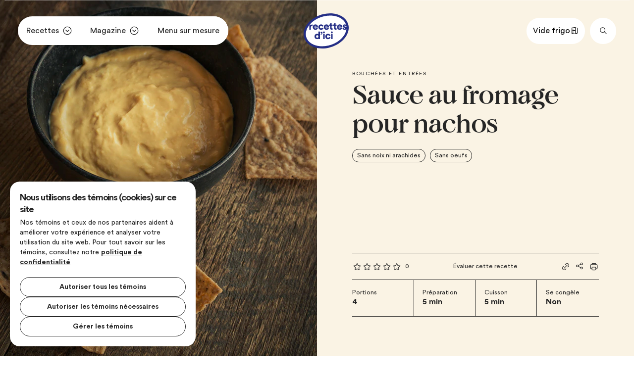

--- FILE ---
content_type: text/html; charset=UTF-8
request_url: https://www.recettesdici.com/fr/recettes/categorie-de-plat/bouchees-et-entrees/recette/sauce-au-fromage-pour-nachos
body_size: 45095
content:
<!doctype html>
<html data-n-head-ssr lang="fr" class="-animations-enabled" data-n-head="%7B%22lang%22:%7B%22ssr%22:%22fr%22%7D,%22class%22:%7B%22ssr%22:%22-animations-enabled%22%7D%7D">
  <head>
    <meta data-n-head="ssr" charset="utf-8"><meta data-n-head="ssr" name="viewport" content="width=device-width,initial-scale=1"><meta data-n-head="ssr" name="format-detection" content="telephone=no"><meta data-n-head="ssr" name="robots" content="follow"><meta data-n-head="ssr" data-hid="og:url" property="og:url" content="https://www.recettesdici.com/fr/recettes/categorie-de-plat/bouchees-et-entrees/recette/sauce-au-fromage-pour-nachos"><meta data-n-head="ssr" data-hid="description" name="description" content="Vous cherchez des idées de repas ou menus ? Recettesdici.com vous propose une multitude de recettes de cuisine pour toutes les occasions!"><meta data-n-head="ssr" data-hid="og:image" property="og:image" content="https://www.datocms-assets.com/104115/1692656140-sauce-au-fromage-pour-nachos.jpg"><meta data-n-head="ssr" data-hid="og:title" property="og:title" content="Sauce au fromage pour nachos"><meta data-n-head="ssr" data-hid="og:description" property="og:description" content="Vous cherchez des idées de repas ou menus ? Recettesdici.com vous propose une multitude de recettes de cuisine pour toutes les occasions!"><title>Sauce au fromage pour nachos</title><link data-n-head="ssr" rel="icon" type="image/x-icon" href="/favicon.ico"><link data-n-head="ssr" rel="canonical" href="https://www.recettesdici.com/fr/recettes/categorie-de-plat/bouchees-et-entrees/recette/sauce-au-fromage-pour-nachos"><script data-n-head="ssr" data-hid="consent-script">function gtag(){dataLayer.push(arguments)}if(window.dataLayer=window.dataLayer||[],!window.isFlag)if(window.isFlag=!0,null===localStorage.getItem("storedConsentLocale"))gtag("consent","default",{ad_storage:"denied",ad_user_data:"denied",ad_personalization:"denied",analytics_storage:"denied"});else{var consent=JSON.parse(localStorage.getItem("storedConsentLocale")),consentMode={functionality_storage:consent.functionality_storage?"granted":"denied",analytics_storage:consent.analytics_storage?"granted":"denied",personalization_storage:consent.personalization_storage?"granted":"denied",ad_storage:consent.ad_storage?"granted":"denied",ad_user_data:consent.ad_user_data?"granted":"denied",ad_personalization:consent.ad_personalization?"granted":"denied",security_storage:consent.security_storage?"granted":"denied"};gtag("consent","default",consentMode)}</script><script data-n-head="ssr" src="https://www.youtube.com/iframe_api" data-hid="youtube" defer></script><script data-n-head="ssr" src="https://www.tiktok.com/embed.js" data-hid="tiktok" defer></script><script data-n-head="ssr" data-hid="gtm-script">window._gtm_init||(window._gtm_init=1,function(t,e,n,a,i,o){t[n]=1==t[n]||"yes"==e[n]||1==e[n]||1==e.msDoNotTrack||t[i]&&t[i][o]&&t[i][o]()?1:0}(window,navigator,"doNotTrack",0,"external","msTrackingProtectionEnabled"),function(t,e,n,a,i){t[i]={},t._gtm_inject=function(o){if(!t.doNotTrack&&!t[i][o]){t[i][o]=1,t[a]=t[a]||[],t[a].push({"gtm.start":(new Date).getTime(),event:"gtm.js"});var g=e.getElementsByTagName(n)[0],m=e.createElement(n);m.async=!0,m.src="https://www.googletagmanager.com/gtm.js?id="+o,g.parentNode.insertBefore(m,g)}},t._gtm_inject("GTM-MFD82WJR")}(window,document,"script","dataLayer","_gtm_ids"))</script><script data-n-head="ssr" type="application/ld+json">{"@context":"https://schema.org/","@type":"Organization","url":"https://www.recettesdici.com","logo":"https://www.recettesdici.com/icon.png"}</script><script data-n-head="ssr" type="application/ld+json">{"@context":"https://schema.org/","@type":"Organization","url":"https://www.recettesdici.com","logo":"https://www.recettesdici.com/icon.png"}</script><script data-n-head="ssr" type="application/ld+json">{"@context":"https://schema.org/","@type":"Recipe","name":"Sauce au fromage pour nachos","image":["https://www.datocms-assets.com/104115/1692656140-sauce-au-fromage-pour-nachos.jpg"],"datePublished":"2018-03-10","description":"","prepTime":"PT0H5M0S","cookTime":"PT0H5M0S","totalTime":"PT0H10M0S","recipeCategory":"Bouchées et entrées","recipeIngredient":[{"0":"2 c. à soupe de beurre","1":"2 c. à soupe de farine","2":"1 tasse de lait","3":"1 1/2 tasse de l&#x27;Ancêtre Le Boucané Bio, râpé","4":"Poudre de chili, au goût","5":"Sel, au goût"}],"recipeInstructions":[{"@type":"HowToStep","text":"Ajouter le beurre et la farine dans une petite casserole. Chauffer et fouetter le beurre et lafarine jusqu’à ce qu’ils moussent. Continuer à chauffer et fouetter le mélange pour environ 1minute.\n"},{"@type":"HowToStep","text":"Ajouter le lait au mélange de farine et beurre en fouettant. Montez la température et laissermijoter en fouettant. Fermer le feu quand le mélange est assez épais.\n"},{"@type":"HowToStep","text":"Ajouter le cheddar râpé en petite quantité, en s’assurant qu’il soit fondu avant d’en ajouter.\n"},{"@type":"HowToStep","text":"Incorporer le sel et la poudre chili. Ajuster au besoin.\n"}],"aggregateRating":{"@type":"AggregateRating","ratingValue":"","ratingCount":""}}</script><link rel="preload" href="/_nuxt/e9f066f.js" as="script"><link rel="preload" href="/_nuxt/2f1b4f7.js" as="script"><link rel="preload" href="/_nuxt/a102c9e.js" as="script"><link rel="preload" href="/_nuxt/31245b8.js" as="script"><link rel="preload" href="/_nuxt/905069c.js" as="script"><link rel="preload" href="/_nuxt/ff86e5f.js" as="script"><link rel="preload" href="/_nuxt/2254648.js" as="script"><link rel="preload" href="/_nuxt/290a6c1.js" as="script"><link rel="preload" href="/_nuxt/0aa88d9.js" as="script"><link rel="preload" href="/_nuxt/c622681.js" as="script"><link rel="preload" href="/_nuxt/752cf2b.js" as="script"><link rel="preload" href="/_nuxt/509f24b.js" as="script"><style data-vue-ssr-id="1adb391c:0 19795224:0 e37684ae:0 0c617ad9:0 0edec3e2:0 6149f78d:0 33eeabd2:0 7858585e:0 data-v-c261e76a_0 a850faa8:0 c762ef2e:0 97b13394:0 b814d234:0 22862f35:0 30107dfc:0 4a4597c6:0 1e1cab57:0 071209fa:0 121a5557:0 377b9e10:0 7ba186ec:0 7cda583b:0 4d2daa88:0 07cf0f32:0 7b926698:0 19844cb1:0 651d3f0a:0 236190fe:0 4656cfb0:0 281db90a:0 0ff7cec9:0 7b55b8e1:0 7b39cff2:0 1b81b5aa:0 e2398a6a:0 1feaf9b6:0 14224e02:0 3b8243f2:0 36e7242e:0 9cda4948:0 3488aa5e:0 213ed2c1:0 6455b448:0 19e5f049:0">a,abbr,acronym,address,applet,article,aside,audio,b,big,blockquote,body,canvas,caption,center,cite,code,dd,del,details,dfn,div,dl,dt,em,embed,fieldset,figcaption,figure,footer,form,h1,h2,h3,h4,h5,h6,header,hgroup,html,i,iframe,img,ins,kbd,label,legend,li,mark,menu,nav,object,ol,output,p,pre,q,ruby,s,samp,section,small,span,strike,strong,sub,summary,sup,table,tbody,td,tfoot,th,thead,time,tr,tt,u,ul,var,video{border:0;font-size:100%;font:inherit;margin:0;padding:0;vertical-align:baseline}article,aside,details,figcaption,figure,footer,header,hgroup,menu,nav,section{display:block}body{line-height:1}ol,ul{list-style:none}blockquote,q{quotes:none}blockquote:after,blockquote:before,q:after,q:before{content:"";content:none}table{border-collapse:collapse;border-spacing:0}a{-webkit-text-decoration:none;text-decoration:none}a,button{color:inherit}button{background:0 0;border:none;cursor:pointer;margin:0;padding:0}*{box-sizing:border-box}img{display:block;width:100%}@media print{@page{size:portrait}.app-consent-manager,.image,.modules-comments,.modules-recipe-suggestions,.tags,.ui-recipe-socials,footer,header,nav{display:none!important}.image{height:auto!important;position:relative!important;top:0;width:50%}.image img,.image picture{display:none}.ui-recipe-intro{margin-top:40px!important;min-height:inherit!important;padding:0!important}.ui-recipe-intro .caption{font-size:12px!important}.ui-recipe-intro .t-h2{font-size:32px!important;margin-bottom:10px!important}.ui-recipe-intro .details{grid-template-rows:repeat(2,auto)!important}.ui-recipe-intro .details .btn-secondary{font-size:13px!important}.recipe-details,.ui-headers-recipe-container{display:block!important;width:100%!important}.body-3{font-size:20px!important}.t-h3{font-size:24px!important}.body-2,.button,.ui-headers-recipe{font-size:16px!important}.ui-recipe-steps{min-height:auto!important;padding:0!important;width:100%!important}.ui-recipe-steps .content{border-top:none!important}.ui-recipe-steps .content .listing{margin-top:0!important}.form-group{font-size:12px!important;margin:5px!important;padding:5px!important}.form-group input[type=checkbox]{border-radius:5px!important;height:20px!important;width:20px!important}.form-group input[type=checkbox]:checked+label span.check{opacity:1!important;-webkit-text-decoration:none!important;text-decoration:none!important}.ui-recipe-ingredients{display:none!important;height:auto!important;position:relative!important;top:0!important;transform:none!important}.ui-recipe-ingredients .ui-recipe-metric-toggler{display:none!important}.ui-recipe-ingredients-print{display:block!important;left:0!important;padding:0!important;position:relative!important;width:100%!important}.ui-recipe-ingredients-print .content{border-top:none!important}.ui-recipe-ingredients-print .content .t-h3{font-family:"Brick Display Pro",sans-serif!important}.ui-recipe-ingredients-print .form-group{font-size:10px!important;margin:2px!important;padding:2px!important}.ui-recipe-suggestions{padding:0!important}.ui-recipe-suggestions .t-h3{font-size:16px!important}.ui-recipe-suggestions .body-2{font-size:13px!important}}@font-face{font-display:swap;font-family:"Circular Std";font-style:normal;font-weight:700;src:url(/_nuxt/fonts/CircularStd-Bold.73fcfbd.woff) format("woff")}@font-face{font-display:swap;font-family:"Circular Std";font-style:italic;font-weight:700;src:url(/_nuxt/fonts/CircularStd-BoldItalic.844f7f5.woff) format("woff")}@font-face{font-display:swap;font-family:"Circular Std";font-style:normal;font-weight:400;src:url(/_nuxt/fonts/CircularStd-Book.13bcd11.woff) format("woff")}@font-face{font-display:swap;font-family:"Circular Std";font-style:italic;font-weight:400;src:url(/_nuxt/fonts/CircularStd-BookItalic.f05d410.woff) format("woff")}@font-face{font-display:swap;font-family:"Brick Display Pro";font-style:normal;font-weight:400;src:url(/_nuxt/fonts/subset-BrickDisplayPro-Regular.0656b8a.woff) format("woff"),url(/_nuxt/fonts/subset-BrickDisplayPro-Regular.09bfa45.woff2) format("woff2")}.f-circular{font-family:"Circular Std",sans-serif}.f-brick{font-family:"Brick Display Pro",sans-serif}::-moz-selection{background-color:#000;color:#fff}::selection{background-color:#000;color:#fff}*,body,footer,header,main{font-family:"Circular Std",sans-serif;font-size:16px;font-weight:400;line-height:1.4}@media screen and (min-width:640px){*,body,footer,header,main{font-size:16px}}@media screen and (min-width:1280px){*,body,footer,header,main{font-size:max(16px,1.11111vw)}}.t-h1,h1{font-size:6.9444444444vw;letter-spacing:-2%;line-height:110%}.t-h2,h2{font-size:4.1666666667vw;letter-spacing:-.0833333333vw;line-height:110%}.t-h3,h3{font-size:2.7777777778vw;font-weight:450;letter-spacing:-.0555555556vw;line-height:110%}.t-h4,h4{font-size:2.0833333333vw;line-height:110%}.t-h5,h5{font-size:1.3888888889vw;line-height:110%}.button{font-size:1.1111111111vw;line-height:125%}.btn-secondary{font-size:.9722222222vw;line-height:125%}.body-2{font-size:1.1111111111vw}.body-2,.body-3{line-height:140%}.body-3{font-size:.9722222222vw}.body-4{font-size:.8680555556vw;line-height:140%}.caption{font-size:.8333333333vw;letter-spacing:.1rem;line-height:140%}.caption-small{font-size:.6944444444vw;line-height:140%}.toggler{font-size:.8333333333vw;font-weight:450;line-height:140%}em,i{font-style:italic}.bold,b,strong{font-weight:700}@media(max-width:834px){.button{font-size:4.2666666667vw;line-height:125%}.btn-secondary{font-size:3.7333333333vw;line-height:125%}.t-h1,h1{font-size:12.8vw;letter-spacing:-2%;line-height:110%}.t-h2,h2{font-size:10.6666666667vw;letter-spacing:-.0833333333vw;line-height:110%}.t-h3,h3{font-size:8.5333333333vw;font-weight:450;letter-spacing:-.2133333333vw;line-height:110%}.t-h4,h4{font-size:6.4vw;line-height:110%}.t-h5,h5{font-size:4.8vw;line-height:110%}.body-2{font-size:4.2666666667vw}.body-2,.body-3{line-height:140%}.body-3{font-size:3.7333333333vw}.body-4{font-size:3.3333333333vw;line-height:140%}.caption{font-size:3.2vw;letter-spacing:.1rem;line-height:140%}}.sr-only{height:1px;margin:-1px;overflow:hidden;padding:0;position:absolute;width:1px;clip:rect(0,0,0,0);border-width:0;white-space:nowrap}.y-fade{opacity:0;will-change:transform}.-in-viewport .y-fade,.y-fade.-in-viewport{opacity:1;transform:translateY(0) translateZ(0);transition:opacity 1s cubic-bezier(.4,0,0,1) 0s,transform 1s cubic-bezier(.4,0,0,1) 0s}@media(prefers-reduced-motion:reduce){.-in-viewport .y-fade,.y-fade.-in-viewport{transition:none}}.o-fade{opacity:0;transition:opacity .7s cubic-bezier(.75,0,.25,1) 1.15s;will-change:opacity}@media(prefers-reduced-motion:reduce){.o-fade{transition:none}}.-show .o-fade{opacity:1}.r-mask picture img{clip-path:polygon(0 0,100% 0,100% 0,0 0);transition:clip-path 1s cubic-bezier(.645,.045,.355,1) .75s;will-change:clip-path}@media(prefers-reduced-motion:reduce){.r-mask picture img{transition:none}}.-in-viewport .r-mask picture img,.-show .r-mask picture img{clip-path:polygon(0 0,100% 0,100% 100%,0 100%)}@keyframes bounce{0%{transform:translateY(0)}50%{transform:translateY(1.3888888889vw)}to{transform:translateY(0)}}@keyframes pulse{0%{transform:scale(1)}50%{border-width:.2777777778vw;opacity:.1;transform:scale(1.4)}to{transform:scale(1)}}.tags{display:flex;flex-wrap:wrap;list-style:none;margin-top:20px}.tags li{margin-right:.6944444444vw}.tags li .link{border:1px solid;border-radius:60px;display:inline-block;line-height:100%;padding:.4861111111vw .6944444444vw}@media(max-width:834px){.tags{margin-top:2.6666666667vw}.tags li{margin-right:2.6666666667vw}.tags li .link{padding:1.8666666667vw 2.6666666667vw}}.form-group{align-items:flex-start;display:flex;margin-bottom:.6944444444vw}.form-group input[type=checkbox]{align-self:flex-start;-webkit-appearance:none;-moz-appearance:none;appearance:none;background-color:transparent;border:.1388888889vw solid;border-radius:.2777777778vw;color:#fff;cursor:pointer;flex-shrink:0;height:1.3888888889vw;margin:0 .6944444444vw 0 0;max-height:20px;max-width:20px;position:relative;width:1.3888888889vw}.form-group input[type=checkbox]:after{background:url(/_nuxt/a39e3a3023af5489079bca2daa6df545.svg) 50% no-repeat;content:"";height:100%;left:50%;opacity:0;position:absolute;text-align:center;top:50%;transform:translate(-50%,-50%);transform-origin:center center;width:100%;will-change:transform}.form-group input[type=checkbox]:checked{background-color:#fff;border-color:#fff}.form-group input[type=checkbox]:checked:after{opacity:1}.form-group input[type=checkbox]:checked+label span.check{opacity:.4;-webkit-text-decoration:line-through;text-decoration:line-through}.form-group label{align-self:center}.form-group label span:first-child{margin-right:1.3888888889vw}.form-group label span:last-child{margin-top:0}@media(max-width:834px){.form-group{margin-bottom:2.6666666667vw}.form-group input[type=checkbox]{border:.5333333333vw solid;border-radius:1.0666666667vw;height:5.3333333333vw;margin:0 2.6666666667vw 0 0;width:5.3333333333vw}.form-group label span:first-child{margin-right:5.3333333333vw}}@media(min-width:1920px){.form-group input[type=checkbox]{border-radius:.25vw;height:1.25vw;max-height:none;max-width:none;width:1.25vw}}.form-field input,.form-field textarea{color:#fff}.form-field input::-moz-placeholder,.form-field textarea::-moz-placeholder{color:hsla(0,0%,100%,.4)}.form-field input::placeholder,.form-field textarea::placeholder{color:hsla(0,0%,100%,.4)}.form-field input{background:0 0;border:solid hsla(0,0%,100%,.4);border-width:0 0 1px;box-shadow:none;padding-bottom:20px;width:100%}.form-field textarea{background:0 0;border:1px solid hsla(41,69%,94%,.4);border-radius:10px;max-height:11.1111111111vw;padding:20px;width:100%}@media(max-width:834px){.form-field input{border-radius:0}.form-field textarea{max-height:42.6666666667vw;padding:5.3333333333vw}}.wysiwyg .t-h2,.wysiwyg h2{font-size:2.0833333333vw;line-height:110%;margin-bottom:4.1666666667vw}.wysiwyg .t-h3,.wysiwyg h3{font-size:1.3888888889vw;font-weight:700;letter-spacing:normal;line-height:110%;margin:1.3888888889vw 0}.wysiwyg .t-h4,.wysiwyg h4{margin-bottom:4.1666666667vw}.wysiwyg p{margin-bottom:1.3888888889vw}.wysiwyg blockquote+h2,.wysiwyg p+h2,.wysiwyg p+h4{margin-top:4.1666666667vw}.wysiwyg ol li,.wysiwyg ul li{margin-bottom:1.3888888889vw}@media(max-width:834px){.wysiwyg .t-h2,.wysiwyg h2{font-size:8vw;margin-bottom:16vw}.wysiwyg .t-h3,.wysiwyg h3{font-size:5.3333333333vw;margin:5.3333333333vw 0}.wysiwyg .t-h4,.wysiwyg h4{margin-bottom:16vw}.wysiwyg p{margin-bottom:5.3333333333vw}.wysiwyg blockquote+h2,.wysiwyg p+h2,.wysiwyg p+h4{margin-top:16vw}.wysiwyg ol li,.wysiwyg ul li{margin-bottom:5.3333333333vw}}.wrapper{max-width:1920px;padding-left:2.7777777778vw;padding-right:2.7777777778vw;width:100%}@media(max-width:834px){.wrapper{padding-left:5.3333333333vw;padding-right:5.3333333333vw}}@media(min-width:1920px){.wrapper{max-width:100%;padding-left:26.6666666667px;padding-left:160px;padding-right:26.6666666667px;padding-right:160px}}.wrapper-left{max-width:1920px;padding-left:2.7777777778vw;padding-right:0;width:100%}@media(max-width:834px){.wrapper-left{padding-left:5.3333333333vw}}@media(min-width:1920px){.wrapper-left{max-width:100%;padding-left:26.6666666667px;padding-left:160px;padding-right:0}}@media(max-width:834px){.page-recettes-index.page-index .header,.pages-moments-index.page-index .header,.pages-preferences-alimentaires-index.page-index .header,.pages-produits-laitiers-index.page-index .header,.pages-recettes-categorie-de-plat.page-index .header,.pages-recettes-methodes-de-cuisson-index.page-index .header,.pages-recettes-proteines-index.page-index .header,.pages-recettes-specifications-index.page-index .header{padding:62.1333333333vw 0 32vw}.page-recettes-index.page-index .header .content,.pages-moments-index.page-index .header .content,.pages-preferences-alimentaires-index.page-index .header .content,.pages-produits-laitiers-index.page-index .header .content,.pages-recettes-categorie-de-plat.page-index .header .content,.pages-recettes-methodes-de-cuisson-index.page-index .header .content,.pages-recettes-proteines-index.page-index .header .content,.pages-recettes-specifications-index.page-index .header .content{max-width:207.6666666667vw}.page-recettes-index.page-index .header .content .title,.pages-moments-index.page-index .header .content .title,.pages-preferences-alimentaires-index.page-index .header .content .title,.pages-produits-laitiers-index.page-index .header .content .title,.pages-recettes-categorie-de-plat.page-index .header .content .title,.pages-recettes-methodes-de-cuisson-index.page-index .header .content .title,.pages-recettes-proteines-index.page-index .header .content .title,.pages-recettes-specifications-index.page-index .header .content .title{margin-top:5.3333333333vw}.page-recettes-index.page-index .grid,.pages-moments-index.page-index .grid,.pages-preferences-alimentaires-index.page-index .grid,.pages-produits-laitiers-index.page-index .grid,.pages-recettes-categorie-de-plat.page-index .grid,.pages-recettes-methodes-de-cuisson-index.page-index .grid,.pages-recettes-proteines-index.page-index .grid,.pages-recettes-specifications-index.page-index .grid{display:grid;grid-gap:5.3333333333vw;grid-template-columns:repeat(2,1fr);padding-bottom:16vw;padding-top:16vw}.page-recettes-index.page-details-index .content-container .wrapper.--noModules,.page-themes-details.page-details-index .content-container .wrapper.--noModules,.pages-recettes-categorie-de-plat-slug.page-details-index .content-container .wrapper.--noModules,.pages-recettes-specifications-slug.page-details-index .content-container .wrapper.--noModules,.ui-filters-details.page-details-index .content-container .wrapper.--noModules{border-radius:20px 20px 0 0}.page-recettes-index.page-details-index .content-container .wrapper.--noModules .ui-module-header,.page-themes-details.page-details-index .content-container .wrapper.--noModules .ui-module-header,.pages-recettes-categorie-de-plat-slug.page-details-index .content-container .wrapper.--noModules .ui-module-header,.pages-recettes-specifications-slug.page-details-index .content-container .wrapper.--noModules .ui-module-header,.ui-filters-details.page-details-index .content-container .wrapper.--noModules .ui-module-header{padding-bottom:5.3333333333vw;padding-top:5.3333333333vw}.page-recettes-index.page-details-index .content-container .wrapper.--hasModules,.page-themes-details.page-details-index .content-container .wrapper.--hasModules,.pages-recettes-categorie-de-plat-slug.page-details-index .content-container .wrapper.--hasModules,.pages-recettes-specifications-slug.page-details-index .content-container .wrapper.--hasModules,.ui-filters-details.page-details-index .content-container .wrapper.--hasModules{border-radius:0}.page-recettes-index.page-details-index .content-container .wrapper.--hasModules .ui-module-header,.page-themes-details.page-details-index .content-container .wrapper.--hasModules .ui-module-header,.pages-recettes-categorie-de-plat-slug.page-details-index .content-container .wrapper.--hasModules .ui-module-header,.pages-recettes-specifications-slug.page-details-index .content-container .wrapper.--hasModules .ui-module-header,.ui-filters-details.page-details-index .content-container .wrapper.--hasModules .ui-module-header{padding-bottom:5.3333333333vw;padding-top:5.3333333333vw}.page-recettes-index.page-details-index .content-container .grid-2,.page-themes-details.page-details-index .content-container .grid-2,.pages-recettes-categorie-de-plat-slug.page-details-index .content-container .grid-2,.pages-recettes-specifications-slug.page-details-index .content-container .grid-2,.ui-filters-details.page-details-index .content-container .grid-2{display:grid;grid-gap:5.3333333333vw;gap:5.3333333333vw;grid-template-columns:1fr;padding-bottom:5.3333333333vw}.page-recettes-index.page-details-index .content-container .grid,.page-themes-details.page-details-index .content-container .grid,.pages-recettes-categorie-de-plat-slug.page-details-index .content-container .grid,.pages-recettes-specifications-slug.page-details-index .content-container .grid,.ui-filters-details.page-details-index .content-container .grid{display:grid;grid-gap:5.3333333333vw;gap:5.3333333333vw;grid-template-columns:1fr;padding-bottom:16vw}}*,:after,:before{box-sizing:border-box;margin:0}@font-face{font-family:swiper-icons;font-style:normal;font-weight:400;src:url("data:application/font-woff;charset=utf-8;base64, [base64]//wADZ2x5ZgAAAywAAADMAAAD2MHtryVoZWFkAAABbAAAADAAAAA2E2+eoWhoZWEAAAGcAAAAHwAAACQC9gDzaG10eAAAAigAAAAZAAAArgJkABFsb2NhAAAC0AAAAFoAAABaFQAUGG1heHAAAAG8AAAAHwAAACAAcABAbmFtZQAAA/gAAAE5AAACXvFdBwlwb3N0AAAFNAAAAGIAAACE5s74hXjaY2BkYGAAYpf5Hu/j+W2+MnAzMYDAzaX6QjD6/4//Bxj5GA8AuRwMYGkAPywL13jaY2BkYGA88P8Agx4j+/8fQDYfA1AEBWgDAIB2BOoAeNpjYGRgYNBh4GdgYgABEMnIABJzYNADCQAACWgAsQB42mNgYfzCOIGBlYGB0YcxjYGBwR1Kf2WQZGhhYGBiYGVmgAFGBiQQkOaawtDAoMBQxXjg/wEGPcYDDA4wNUA2CCgwsAAAO4EL6gAAeNpj2M0gyAACqxgGNWBkZ2D4/wMA+xkDdgAAAHjaY2BgYGaAYBkGRgYQiAHyGMF8FgYHIM3DwMHABGQrMOgyWDLEM1T9/w8UBfEMgLzE////P/5//f/V/xv+r4eaAAeMbAxwIUYmIMHEgKYAYjUcsDAwsLKxc3BycfPw8jEQA/[base64]/uznmfPFBNODM2K7MTQ45YEAZqGP81AmGGcF3iPqOop0r1SPTaTbVkfUe4HXj97wYE+yNwWYxwWu4v1ugWHgo3S1XdZEVqWM7ET0cfnLGxWfkgR42o2PvWrDMBSFj/IHLaF0zKjRgdiVMwScNRAoWUoH78Y2icB/yIY09An6AH2Bdu/UB+yxopYshQiEvnvu0dURgDt8QeC8PDw7Fpji3fEA4z/PEJ6YOB5hKh4dj3EvXhxPqH/SKUY3rJ7srZ4FZnh1PMAtPhwP6fl2PMJMPDgeQ4rY8YT6Gzao0eAEA409DuggmTnFnOcSCiEiLMgxCiTI6Cq5DZUd3Qmp10vO0LaLTd2cjN4fOumlc7lUYbSQcZFkutRG7g6JKZKy0RmdLY680CDnEJ+UMkpFFe1RN7nxdVpXrC4aTtnaurOnYercZg2YVmLN/d/gczfEimrE/fs/bOuq29Zmn8tloORaXgZgGa78yO9/cnXm2BpaGvq25Dv9S4E9+5SIc9PqupJKhYFSSl47+Qcr1mYNAAAAeNptw0cKwkAAAMDZJA8Q7OUJvkLsPfZ6zFVERPy8qHh2YER+3i/BP83vIBLLySsoKimrqKqpa2hp6+jq6RsYGhmbmJqZSy0sraxtbO3sHRydnEMU4uR6yx7JJXveP7WrDycAAAAAAAH//wACeNpjYGRgYOABYhkgZgJCZgZNBkYGLQZtIJsFLMYAAAw3ALgAeNolizEKgDAQBCchRbC2sFER0YD6qVQiBCv/H9ezGI6Z5XBAw8CBK/m5iQQVauVbXLnOrMZv2oLdKFa8Pjuru2hJzGabmOSLzNMzvutpB3N42mNgZGBg4GKQYzBhYMxJLMlj4GBgAYow/P/PAJJhLM6sSoWKfWCAAwDAjgbRAAB42mNgYGBkAIIbCZo5IPrmUn0hGA0AO8EFTQAA")}:root{--swiper-theme-color:#007aff}.swiper{list-style:none;margin-left:auto;margin-right:auto;overflow:hidden;padding:0;position:relative;z-index:1}.swiper-vertical>.swiper-wrapper{flex-direction:column}.swiper-wrapper{box-sizing:content-box;display:flex;height:100%;position:relative;transition-property:transform;width:100%;z-index:1}.swiper-android .swiper-slide,.swiper-wrapper{transform:translateZ(0)}.swiper-pointer-events{touch-action:pan-y}.swiper-pointer-events.swiper-vertical{touch-action:pan-x}.swiper-slide{flex-shrink:0;height:100%;position:relative;transition-property:transform;width:100%}.swiper-slide-invisible-blank{visibility:hidden}.swiper-autoheight,.swiper-autoheight .swiper-slide{height:auto}.swiper-autoheight .swiper-wrapper{align-items:flex-start;transition-property:transform,height}.swiper-backface-hidden .swiper-slide{backface-visibility:hidden;transform:translateZ(0)}.swiper-3d,.swiper-3d.swiper-css-mode .swiper-wrapper{perspective:1200px}.swiper-3d .swiper-cube-shadow,.swiper-3d .swiper-slide,.swiper-3d .swiper-slide-shadow,.swiper-3d .swiper-slide-shadow-bottom,.swiper-3d .swiper-slide-shadow-left,.swiper-3d .swiper-slide-shadow-right,.swiper-3d .swiper-slide-shadow-top,.swiper-3d .swiper-wrapper{transform-style:preserve-3d}.swiper-3d .swiper-slide-shadow,.swiper-3d .swiper-slide-shadow-bottom,.swiper-3d .swiper-slide-shadow-left,.swiper-3d .swiper-slide-shadow-right,.swiper-3d .swiper-slide-shadow-top{height:100%;left:0;pointer-events:none;position:absolute;top:0;width:100%;z-index:10}.swiper-3d .swiper-slide-shadow{background:rgba(0,0,0,.15)}.swiper-3d .swiper-slide-shadow-left{background-image:linear-gradient(270deg,rgba(0,0,0,.5),transparent)}.swiper-3d .swiper-slide-shadow-right{background-image:linear-gradient(90deg,rgba(0,0,0,.5),transparent)}.swiper-3d .swiper-slide-shadow-top{background-image:linear-gradient(0deg,rgba(0,0,0,.5),transparent)}.swiper-3d .swiper-slide-shadow-bottom{background-image:linear-gradient(180deg,rgba(0,0,0,.5),transparent)}.swiper-css-mode>.swiper-wrapper{overflow:auto;scrollbar-width:none;-ms-overflow-style:none}.swiper-css-mode>.swiper-wrapper::-webkit-scrollbar{display:none}.swiper-css-mode>.swiper-wrapper>.swiper-slide{scroll-snap-align:start start}.swiper-horizontal.swiper-css-mode>.swiper-wrapper{scroll-snap-type:x mandatory}.swiper-vertical.swiper-css-mode>.swiper-wrapper{scroll-snap-type:y mandatory}.swiper-centered>.swiper-wrapper:before{content:"";flex-shrink:0;order:9999}.swiper-centered.swiper-horizontal>.swiper-wrapper>.swiper-slide:first-child{margin-left:var(--swiper-centered-offset-before)}.swiper-centered.swiper-horizontal>.swiper-wrapper:before{height:100%;min-height:1px;width:var(--swiper-centered-offset-after)}.swiper-centered.swiper-vertical>.swiper-wrapper>.swiper-slide:first-child{margin-top:var(--swiper-centered-offset-before)}.swiper-centered.swiper-vertical>.swiper-wrapper:before{height:var(--swiper-centered-offset-after);min-width:1px;width:100%}.swiper-centered>.swiper-wrapper>.swiper-slide{scroll-snap-align:center center;scroll-snap-stop:always}.page-transition[data-v-56cb71cc]{background-color:#252f86;border-bottom-left-radius:50%;border-bottom-right-radius:50%;height:100%;left:0;position:fixed;top:0;transform:translateY(-110%) translateZ(0) scale(1.2,1.1);transition:transform 1s cubic-bezier(.32,.94,.6,1);width:100%;z-index:30}@media(prefers-reduced-motion:reduce){.page-transition[data-v-56cb71cc]{transition:none}}.page-transition[data-v-56cb71cc]:before{background-color:#faf3e4;border-bottom-left-radius:50%;border-bottom-right-radius:50%;content:"";display:block;height:100%;left:0;position:absolute;top:0;transform:translateY(-110%) translateZ(0);transition:transform 1s cubic-bezier(.32,.94,.6,1) .2s;width:100%}@media(prefers-reduced-motion:reduce){.page-transition[data-v-56cb71cc]:before{transition:none}}.page-transition.-hiddenVisually[data-v-56cb71cc]{visibility:hidden}.page-transition.-enter[data-v-56cb71cc]{transform:translateY(0) translateZ(0) scale(2.5,1.1)}.page-transition.-enter[data-v-56cb71cc]:before{transform:translateY(0) translateZ(0)}.page-transition.-leave[data-v-56cb71cc]{transform:translateY(110%) translateZ(0) scale(1.2,1.1)}html{font-family:"Circular Std",sans-serif;height:-webkit-fill-available;min-height:100vh;width:100%}html.-no-scroll{overflow:hidden}@media only screen and (max-width:1024px){html.-no-scroll body::-webkit-scrollbar{width:0}}html.-ui-light{--colorTheme:$color-beige-pale}body{color:#000;min-height:100vh;min-height:-webkit-fill-available;position:relative;-webkit-overflow-scrolling:touch;overflow-y:scroll;-webkit-font-smoothing:antialiased;-moz-osx-font-smoothing:grayscale;font-family:Inter,Arial,sans-serif}body::-webkit-scrollbar{width:12px}body::-webkit-scrollbar-track{background-color:#eee}body::-webkit-scrollbar-thumb{background-color:#000;border:3px solid #eee;border-radius:20px}.-noFooter #footer{display:none}.page{min-height:100%;min-height:-webkit-fill-available}.page-enter-active,.page-leave-active{transition:opacity .4s ease-out}@media(prefers-reduced-motion:reduce){.page-enter-active,.page-leave-active{transition:none}}.page-enter,.page-leave-to{opacity:0}.-hidden{display:none!important}.menu{transform:translateY(0);transition:transform .8s cubic-bezier(.32,.94,.6,1)}.menu.-is-loading,.menu.-is-sticky{transform:translateY(-100%)}.menu.-is-sticky{padding:.6944444444vw 2.7777777778vw!important}.menu.-is-sticky-scroll-back{transform:translateY(0)}.overlay{background:rgba(38,38,38,.4);height:100vh;left:0;opacity:0;pointer-events:none;position:fixed;top:0;transition:opacity .6s cubic-bezier(.32,.94,.6,1);width:100vw;z-index:1}.overlay.-show{opacity:1;z-index:3}.app-search{left:0;position:fixed;top:0;transform:translateY(-100%);transition:transform .3s cubic-bezier(.32,.94,.6,1);width:100%}.app-search--btnContainer{position:absolute;right:2.7777777778vw;top:2.7777777778vw}.app-search--container{background:#faf3e4;border-radius:0 0 60px 60px;min-height:27.7777777778vw;padding:8.3333333333vw 18.9583333333vw}.app-search--container .search-field{align-items:center;border:solid #262626;border-width:0 0 1px;grid-column-gap:20px;-moz-column-gap:20px;column-gap:20px;display:grid;grid-template-columns:1fr auto auto}.app-search--container .search-field.-empty{grid-template-columns:1fr auto}.app-search--container .search-field.-haveResults{grid-template-columns:1fr auto auto auto}.app-search--container .search-field input{background:0 0;border:none;padding-bottom:20px;width:100%}.app-search--container .search-field input:focus{outline:0}.app-search--container .search-field input::-moz-placeholder{opacity:.3}.app-search--container .search-field input::placeholder{opacity:.3}.app-search--container .search-field .button-reset .ui-svg{color:#262626;height:1.3888888889vw;width:1.3888888889vw}.app-search--container .btn-search,.app-search--container .button-reset,.app-search--container .txt-results{margin-bottom:20px}.app-search--container .tags--container{margin-top:2.7777777778vw}.app-search--container .tags--container .tags{gap:.6944444444vw}.app-search--container .tags--container .tags li{margin-right:0}.app-search--container .results{grid-column-gap:2.7777777778vw;-moz-column-gap:2.7777777778vw;column-gap:2.7777777778vw;display:grid;grid-auto-flow:row;grid-template-columns:repeat(2,minmax(0,1fr));margin-top:2.7777777778vw;grid-row-gap:20px;row-gap:20px}.app-search--container .results .result{color:rgba(38,38,38,.4)}.app-search--container .results .highlight{color:#262626}.app-search--container .button-results{margin-top:2.7777777778vw}.app-search--container .search-recent-label{display:block;font-weight:700;margin-top:2.7777777778vw}.app-search.-is-open{transform:translateY(0)}.app-search.-transitionPanel{transform:translateY(-100%)}@media(max-width:834px){.app-search--container{border-radius:0 0 10px 10px;min-height:106.6666666667vw;padding:32vw 5.3333333333vw}.app-search--container .search-field{align-items:center;-moz-column-gap:5.3333333333vw;column-gap:5.3333333333vw}.app-search--container .search-field input{padding-bottom:2.6666666667vw}.app-search--container .search-field .button-reset .ui-svg{height:5.3333333333vw;width:5.3333333333vw}.app-search--container .btn-search,.app-search--container .button-reset,.app-search--container .txt-results{margin-bottom:0}.app-search .results{-moz-column-gap:5.3333333333vw;column-gap:5.3333333333vw;grid-template-columns:1fr;row-gap:5.3333333333vw}.app-search .button-results,.app-search .results,.app-search .search-recent-label{margin-top:5.3333333333vw}.app-search .tags{row-gap:2.6666666667vw}}.ft-modal{height:100%;left:0;position:fixed;top:0;visibility:hidden;width:100%;z-index:20}.ft-modal.-active{visibility:visible}.ft-modal.-active .bg{opacity:.5}.ft-modal .bg{background-color:#262626;cursor:pointer;height:100%;left:0;opacity:0;position:absolute;top:0;transition:opacity .4s cubic-bezier(.32,.94,.6,1) .4s;width:100%;z-index:-1}.ui-svg{display:block}.ui-svg.-arrow{height:2.5vw;width:2.5vw}header{align-items:center;display:grid;grid-template-columns:1.1fr .5fr 1fr;padding:2.0833333333vw 2.7777777778vw;position:fixed;top:0;width:100%;z-index:10}@media(max-width:834px){header{grid-template-columns:1fr 1fr 1fr}}header .ui-menu-desktop{justify-self:start}header .ui-menu-logo{height:16vw;justify-self:center;width:20.2666666667vw}@media(min-width:834px){header .ui-menu-logo{height:5.5555555556vw;width:7.0833333333vw}}header .ui-menu-logo svg{height:100%;width:100%}header .ui-menu-btnContainer{-moz-column-gap:.6944444444vw;column-gap:.6944444444vw;display:flex;justify-self:flex-end}header .ui-menu-btnContainer .ui-button-icon{color:#262626}header .ui-menu-btnContainer .ui-button-icon:hover{color:#fff}header .vue-skip-to a{margin-right:0!important}header a:not(.lang-switcher){margin-right:10px}header::v-deep .vue-skip-to{background:0 0;border:none}header::v-deep .vue-skip-to__link{background-color:#000;color:#fff}header .a11y-btn{margin-left:auto}@media(max-width:834px){header .ui-menu-btnContainer{-moz-column-gap:2.6666666667vw;column-gap:2.6666666667vw}header a:not(.lang-switcher){margin-right:2.6666666667vw}}@media(min-width:1920px){header .ui-menu-btnContainer{-moz-column-gap:13.3333333333px;column-gap:13.3333333333px}header a:not(.lang-switcher){margin-right:13.3333333333px}}.-menuDark header .ui-menu-desktop{background:#262626}.-menuDark header .ui-menu-desktop .ui-button-icon,.-menuDark header .ui-menu-desktop button{color:#fff}.-menuDark header .ui-menu-desktop .ui-button-icon:hover,.-menuDark header .ui-menu-desktop button:hover{background:#fff;color:#262626}.-menuDark header .ui-button-internal.inverted{background:#262626;border-color:#262626;color:#fff}.-menuDark header .ui-button-internal.inverted:hover{background:#fff;border-color:#fff;color:#262626}.-menuDark header .ui-menu-btnContainer .ui-button-icon{background:#262626;color:#fff}.vue-skip-to *{padding:0;margin:0;box-sizing:border-box}.vue-skip-to{position:fixed;width:1px;height:1px;padding:0;margin:-1px;overflow:hidden;clip:rect(0,0,0,0);white-space:nowrap;border-width:0}.vue-skip-to.focused,.vue-skip-to:hover{left:0;top:0;clip:auto;height:auto;width:auto;background-color:#fff;border:2px solid #333}.vue-skip-to__nav-list{list-style-type:none}.vue-skip-to__link,.vue-skip-to__nav>span{display:block;padding:8px 16px;color:#333;font-size:18px}.vue-skip-to__nav>span{border-bottom:2px solid #333;font-weight:700}.vue-skip-to__link{text-decoration:none}.vue-skip-to__link:focus{outline:0;background-color:#333;color:#f2f2f2}.ui-menu-desktop{background:#fff;border-radius:60px;display:flex;gap:1.3888888889vw;width:-moz-fit-content;width:fit-content}.ui-menu-desktop button{align-items:center;border-radius:60px;color:#262626;cursor:pointer;display:flex;padding:1.3888888889vw;transition:background .3s cubic-bezier(.32,.94,.6,1);z-index:2}.ui-menu-desktop button .ui-svg{margin-left:.5555555556vw;transition:transform .3s cubic-bezier(.32,.94,.6,1)}.ui-menu-desktop button.-active,.ui-menu-desktop button:hover{background:#262626;color:#fff}.ui-menu-desktop button.-active .ui-svg,.ui-menu-desktop button:hover .ui-svg{transform:rotate(180deg)}.ui-menu-desktop .ui-button-internal{margin-right:0}.ui-menu-desktop .ui-button-internal svg{display:none}.ui-menu-desktop .ui-button-articles{align-items:center;display:flex}.ui-menu-desktop .ui-button-articles .ui-button-icon{height:1.3888888889vw;margin-left:.6944444444vw;width:1.3888888889vw}.ui-menu-desktop .ui-button-articles .ui-button-icon .-icon{height:.9722222222vw;width:.9722222222vw}.ui-menu-desktop .menuPanel{background:#fff;border-radius:0 0 10px 10px;display:grid;grid-gap:2.7777777778vw;gap:2.7777777778vw;grid-template-columns:auto 1fr;justify-content:space-between;left:0;padding-bottom:2.7777777778vw;padding-top:11.1111111111vw;position:absolute;top:0;transform:translateY(-100%);transition:transform .8s cubic-bezier(.32,.94,.6,1);width:100%;z-index:-1}.ui-menu-desktop .menuPanel.-active{transform:translateY(0)}.ui-menu-desktop .menuPanel .panel{display:flex;flex-direction:column;justify-content:space-between}.ui-menu-desktop .menuPanel .caption{display:block;margin-bottom:1.3888888889vw;text-transform:uppercase}.ui-menu-desktop .menuPanel .featured{display:grid;grid-gap:2.7777777778vw;gap:2.7777777778vw;grid-template-columns:repeat(3,1fr)}.ui-fragments-link{align-items:center;display:inline-flex;position:relative}.ui-fragments-link:after{background:#262626;bottom:0;content:"";display:block;height:2px;left:0;position:absolute;transform:scaleX(0);transform-origin:left center;transition:transform .3s cubic-bezier(.32,.94,.6,1);width:100%}.ui-fragments-link:hover:after{transform:scaleX(1)}.ui-fragments-link .ui-svg{height:.9027777778vw;margin-left:.6944444444vw;position:relative;top:.0694444444vw;width:.9027777778vw}.ui-cards-featured{border-radius:10px;display:flex;flex-direction:column;height:100%;overflow:hidden;position:relative;width:100%}.ui-cards-featured .image{height:100%}.ui-cards-featured .image img,.ui-cards-featured .image picture{height:100%;-o-object-fit:cover;object-fit:cover;transition:transform .8s cubic-bezier(.32,.94,.6,1);width:100%}.ui-cards-featured .image:after{background:linear-gradient(180deg,hsla(0,0%,100%,0),rgba(0,0,0,.6));content:"";display:block;height:100%;left:0;position:absolute;top:0;width:100%}.ui-cards-featured .t-h4{bottom:20px;color:#fff;padding:0 20px;position:absolute}.ui-cards-featured:hover .image img{transform:scale(1.1)}@media(max-width:834px){.ui-cards-featured{aspect-ratio:157/197;width:41.8666666667vw}.ui-cards-featured .t-h4{font-size:4.2666666667vw}.ui-cards-featured .image{aspect-ratio:157/197}}.ui-fragments-image{background-size:cover;display:block}.ui-fragments-image.png{background-image:none!important}.ui-fragments-image img{opacity:0;transition:opacity .4s cubic-bezier(.32,.94,.6,1)}.ui-fragments-image.isLoaded img{opacity:1}@media(max-width:834px){.ui-cards-magazine.hubCard .ui-cards-magazine-default .image{height:auto}}.ui-cards-magazine-default{display:flex;flex-direction:column;height:100%;overflow:hidden;position:relative}.ui-cards-magazine-default:hover .image img{transform:scale(1.1)}.ui-cards-magazine-default .image{aspect-ratio:544/408;border-radius:10px;overflow:hidden}.ui-cards-magazine-default .image.placeholder{background:#252f86}.ui-cards-magazine-default .image img,.ui-cards-magazine-default .image picture{height:100%;-o-object-fit:cover;object-fit:cover;transition:transform .8s cubic-bezier(.32,.94,.6,1)}.ui-cards-magazine-default .content{margin-top:.6944444444vw;position:relative;z-index:2}.ui-cards-magazine-default .content .informations{align-items:center;-moz-column-gap:.5555555556vw;column-gap:.5555555556vw;display:flex;margin-top:.9027777778vw}.ui-cards-magazine-default .content .informations .reading-time{align-items:center;display:flex}.ui-cards-magazine-default .content .informations .reading-time .ui-svg{margin-right:.3472222222vw}@media(max-width:834px){.ui-cards-magazine-default{display:flex;flex-direction:column;height:100%;overflow:hidden;position:relative}.ui-cards-magazine-default .image{aspect-ratio:335/235;border-radius:10px;display:flex;height:62.6666666667vw;width:100%}.ui-cards-magazine-default .image img,.ui-cards-magazine-default .image picture{height:100%;-o-object-fit:cover;object-fit:cover;transition:transform .8s cubic-bezier(.32,.94,.6,1);width:100%}.ui-cards-magazine-default .t-h4{font-size:4.2666666667vw}.ui-cards-magazine-default .reading-time--container{align-items:center;display:flex;margin-top:2.6666666667vw;width:100%}.ui-cards-magazine-default .reading-time--container .ui-svg{margin-right:1.3333333333vw}.ui-cards-magazine-default .content{margin-top:2.6666666667vw;position:relative;z-index:2}.ui-cards-magazine-default .content .informations{-moz-column-gap:2.1333333333vw;column-gap:2.1333333333vw;margin-top:3.4666666667vw}.ui-cards-magazine-default .content .informations .reading-time .ui-svg{margin-right:1.3333333333vw}}.ui-fragments-tag{border-radius:60px;color:#262626;font-size:.9722222222vw;line-height:125%;padding:.3472222222vw .5555555556vw}@media(max-width:834px){.ui-fragments-tag{font-size:3.7333333333vw;padding:1.3333333333vw 2.1333333333vw}}.ui-fragments-button{align-items:center;background:#262626;border:1px solid #262626;border-radius:60px;color:#fff;display:inline-flex;font-family:"Circular Std",sans-serif;justify-content:space-between;padding:.8333333333vw 1.3888888889vw;transition:all .3s cubic-bezier(.32,.94,.6,1)}.ui-fragments-button .ui-svg{margin-left:.6944444444vw}.ui-fragments-button.large{padding:1.3888888889vw 2.5694444444vw}.ui-fragments-button.inverted{background:#fff;border-color:#fff;color:#262626}.ui-fragments-button.inverted:hover{background:#262626;border-color:#262626;color:#fff}.ui-fragments-button.-small{padding:.4861111111vw .6944444444vw}.ui-fragments-button:hover{background:0 0;border:1px solid #262626;color:#262626}@media(max-width:834px){.ui-fragments-button{padding:5.3333333333vw}.ui-fragments-button .ui-svg{margin-left:2.6666666667vw}.ui-fragments-button.large{padding:5.3333333333vw 9.8666666667vw}.ui-fragments-button.-small{padding:1.8666666667vw 2.6666666667vw}}@media(min-width:1920px){.ui-fragments-button{padding:26.6666666667px}.ui-fragments-button .ui-svg{margin-left:13.3333333333px}.ui-fragments-button.large{padding:26.6666666667px 49.3333333333px}.ui-fragments-button.-small{padding:9.3333333333px 13.3333333333px}}.ui-headers-btn-videFrigo .ui-button-icon-tooltip{align-items:center;background:#fff;border-radius:3.4722222222vw;cursor:pointer;display:flex;gap:.6944444444vw;height:4.1666666667vw;justify-content:center;min-width:4.1666666667vw;padding:0 .9722222222vw;position:relative;width:auto}.ui-headers-btn-videFrigo .ui-button-icon-tooltip:after{background:#262626;border-radius:3.4722222222vw;content:"";height:100%;left:0;position:absolute;top:0;transform:scale(0);transition:transform .3s cubic-bezier(.32,.94,.6,1);width:100%;z-index:0}.ui-headers-btn-videFrigo .ui-button-icon-tooltip .label{max-width:0;max-width:27.7777777778vw;opacity:0;opacity:1;width:auto;z-index:1}.ui-headers-btn-videFrigo .ui-button-icon-tooltip .ui-icon,.ui-headers-btn-videFrigo .ui-button-icon-tooltip .ui-svg{height:1.3888888889vw;width:1.3888888889vw;z-index:1}.ui-headers-btn-videFrigo .ui-button-icon-tooltip.-active,.ui-headers-btn-videFrigo .ui-button-icon-tooltip:hover{background:#262626;color:#fff;gap:.6944444444vw;justify-content:inherit;transition:all 1s cubic-bezier(.32,.94,.6,1);width:auto}.ui-headers-btn-videFrigo .ui-button-icon-tooltip.-active .label,.ui-headers-btn-videFrigo .ui-button-icon-tooltip:hover .label{max-width:27.7777777778vw;opacity:1;width:auto}.ui-headers-btn-videFrigo .ui-button-icon-tooltip.-active .label,.ui-headers-btn-videFrigo .ui-button-icon-tooltip.-active .ui-icon,.ui-headers-btn-videFrigo .ui-button-icon-tooltip.-active .ui-svg,.ui-headers-btn-videFrigo .ui-button-icon-tooltip:hover .label,.ui-headers-btn-videFrigo .ui-button-icon-tooltip:hover .ui-icon,.ui-headers-btn-videFrigo .ui-button-icon-tooltip:hover .ui-svg{color:#fff}.ui-headers-btn-videFrigo .ui-button-icon-tooltip.-active:after,.ui-headers-btn-videFrigo .ui-button-icon-tooltip:hover:after{transform:scale(1)}.ui-headers-btn-videFrigo .ui-button-icon-tooltip.-transparent{background:0 0;border:1px solid;color:currentColor}.ui-headers-btn-videFrigo .ui-button-icon-tooltip.-transparent:after{background:currentColro}.ui-headers-btn-videFrigo .ui-button-icon-tooltip.-transparent:hover,.ui-headers-btn-videFrigo .ui-button-icon-tooltip.-transparent:hover:after{background:currentColor}.ui-headers-btn-videFrigo .ui-button-icon-tooltip.-inverted{background:#262626}.ui-headers-btn-videFrigo .ui-button-icon-tooltip.-inverted:after{background:#fff}.ui-headers-btn-videFrigo .ui-button-icon-tooltip.-inverted .label,.ui-headers-btn-videFrigo .ui-button-icon-tooltip.-inverted .ui-icon,.ui-headers-btn-videFrigo .ui-button-icon-tooltip.-inverted .ui-svg{color:#fff}.ui-headers-btn-videFrigo .ui-button-icon-tooltip.-inverted:hover,.ui-headers-btn-videFrigo .ui-button-icon-tooltip.-inverted:hover:after{background:#fff}.ui-headers-btn-videFrigo .ui-button-icon-tooltip.-inverted:hover .ui-icon,.ui-headers-btn-videFrigo .ui-button-icon-tooltip.-inverted:hover .ui-svg{color:#262626}@media(max-width:834px){.ui-headers-btn-videFrigo .ui-button-icon-tooltip{border-radius:100%;height:10.6666666667vw;width:10.6666666667vw}.ui-headers-btn-videFrigo .ui-button-icon-tooltip:after{border-radius:100%}.ui-headers-btn-videFrigo .ui-button-icon-tooltip .label{display:none}.ui-headers-btn-videFrigo .ui-button-icon-tooltip:hover{aspect-ratio:1;border-radius:100%;gap:0;height:10.6666666667vw;justify-content:center;width:10.6666666667vw}.ui-headers-btn-videFrigo .ui-button-icon-tooltip .ui-icon,.ui-headers-btn-videFrigo .ui-button-icon-tooltip .ui-svg{height:5.3333333333vw;width:5.3333333333vw}}@media(max-width:834px){.pages-recipe-details{overflow:hidden}}.ui-headers-recipe-container{display:flex;width:100%}.ui-headers-recipe-container .ui-fragments-socials-btn .submenu{align-items:center;background:var(--colorPrimary);border:1px solid var(--colorSecondary);display:flex;flex-direction:column}.ui-headers-recipe-container .image{aspect-ratio:720/810;float:left;height:100vh;left:0;position:sticky;top:0;width:50%}.ui-headers-recipe-container .image img,.ui-headers-recipe-container .image picture{height:100%;-o-object-fit:cover;object-fit:cover;width:100%}.ui-headers-recipe-container .recipe-details{background:#fff;float:right;overflow:hidden;width:50%;z-index:1}.ui-recipe-ingredients{background:var(--colorPrimary);border-radius:10px 0 0 10px;color:var(--colorSecondary);height:100%;left:100%;overflow:auto;padding:5.5555555556vw;position:absolute;top:0;width:80%;z-index:0}.ui-recipe-ingredients .content{border-top:1px solid;padding-top:20px}.ui-recipe-ingredients .content .header{align-items:center;display:flex;justify-content:space-between}.ui-recipe-ingredients .content .listing{margin-top:2.7777777778vw}.ui-recipe-ingredients .content .listing .recipe-ingredient--section{margin-bottom:2.7777777778vw}.ui-recipe-ingredients .content .listing .recipe-ingredient--section .recipe-ingredient--title{margin-bottom:2.7777777778vw;text-transform:uppercase}.ui-recipe-ingredients .content .listing .recipe-ingredient--section .btn-anchor{border-bottom:1px solid var(--colorSecondary)}.ui-recipe-ingredients .content .listing .recipe-ingredient--section .recipe-ingredient--label{display:block}.ui-recipe-ingredients .content .listing .recipe-ingredient--section .recipe-ingredient--label .check{margin:0}.ui-recipe-ingredients .content .listing .recipe-ingredient--section .recipe-ingredient--label .check.-hidden{display:none}.ui-recipe-ingredients .content .listing .recipe-ingredient--section .form-group span{line-height:140%}.ui-recipe-ingredients .content .listing .recipe-ingredient--section .form-group input[type=checkbox]{border:2px solid;top:.1388888889vw}.ui-recipe-ingredients .content .listing .recipe-ingredient--section .form-group input[type=checkbox]:after{background:url(/_nuxt/a39e3a3023af5489079bca2daa6df545.svg) 50% no-repeat}.ui-recipe-ingredients .content .listing .recipe-ingredient--section .form-group input[type=checkbox]:checked{background-color:var(--colorSecondary);border-color:currentColor}.ui-recipe-ingredients .content .listing .recipe-ingredient--section a{border-bottom:1px solid}.ui-recipe-ingredients .ui-recipe-metric-toggler input[type=radio].toggle+label:after{color:var(--colorSecondary)}.ui-recipe-ingredients .ui-recipe-metric-toggler input[type=radio].toggle:checked+label,.ui-recipe-ingredients .ui-recipe-metric-toggler.-defaultColor input[type=radio].toggle+label:after{color:var(--colorPrimary)}.ui-recipe-ingredients .ui-recipe-metric-toggler.-defaultColor input[type=radio].toggle:checked+label{color:var(--colorSecondary)}@media(min-width:1920px){.ui-recipe-ingredients .content .listing .recipe-ingredient--section .form-group span{line-height:140%}.ui-recipe-ingredients .content .listing .recipe-ingredient--section .form-group input[type=checkbox]{border:2px solid;top:6.6666666667px}}@media(max-width:834px){.ui-recipe-ingredients{background:#fff;border-radius:0;color:#262626;left:0;overflow:auto;padding:16vw 5.3333333333vw 0;position:relative;width:100%}.ui-recipe-ingredients .content .listing{margin-top:5.3333333333vw}.ui-recipe-ingredients .content .listing .recipe-ingredient--section{margin-bottom:0}.ui-recipe-ingredients .content .listing .recipe-ingredient--section:not(:first-child) .recipe-ingredient--title{margin-top:10.6666666667vw}.ui-recipe-ingredients .content .listing .recipe-ingredient--section .recipe-ingredient--title{margin-bottom:2.6666666667vw}.ui-recipe-ingredients .content .listing .recipe-ingredient--section .recipe-ingredient--label{display:block}.ui-recipe-ingredients .content .listing .recipe-ingredient--section .recipe-ingredient--label .check{margin:0}.ui-recipe-ingredients .content .listing .recipe-ingredient--section .recipe-ingredient--label .check.-hidden{display:none}.ui-recipe-ingredients .content .listing .recipe-ingredient--section .form-group input[type=checkbox]{border:2px solid;color:#262626}.ui-recipe-ingredients .content .listing .recipe-ingredient--section .form-group input[type=checkbox]:after{background:url(/_nuxt/a39e3a3023af5489079bca2daa6df545.svg) 50% no-repeat}.ui-recipe-ingredients .content .listing .recipe-ingredient--section .form-group input[type=checkbox]:checked{background-color:var(--colorSecondary);border-color:currentColor}.ui-recipe-ingredients .content .listing .recipe-ingredient--section a{border-bottom:1px solid}.ui-recipe-ingredients .ui-recipe-metric-toggler input[type=radio].toggle+label:after{color:var(--colorSecondary)}.ui-recipe-ingredients .ui-recipe-metric-toggler input[type=radio].toggle:checked+label{color:var(--colorPrimary)}}.ui-recipe-metric-toggler{border:1px solid;border-radius:60px;overflow:hidden}.ui-recipe-metric-toggler .toggler-btn{border-radius:60px;display:inline-block;padding:.6944444444vw .5555555556vw;position:relative;text-align:center;transition:background .6s ease,color .6s ease}.ui-recipe-metric-toggler input[type=radio].toggle{display:none}.ui-recipe-metric-toggler input[type=radio].toggle+label{cursor:pointer;min-width:60px}.ui-recipe-metric-toggler input[type=radio].toggle+label:hover{background:0 0}.ui-recipe-metric-toggler input[type=radio].toggle+label:after{background:currentColor;border-radius:60px;content:"";height:100%;position:absolute;top:0;transition:left .2s cubic-bezier(.77,0,.175,1);width:100%;z-index:-1}.ui-recipe-metric-toggler input[type=radio].toggle.toggle-left+label{border-right:0}.ui-recipe-metric-toggler input[type=radio].toggle.toggle-left+label:after{left:100%}.ui-recipe-metric-toggler input[type=radio].toggle.toggle-right+label{margin-left:-5px}.ui-recipe-metric-toggler input[type=radio].toggle.toggle-right+label:after{left:-100%}.ui-recipe-metric-toggler input[type=radio].toggle:checked+label{cursor:default;transition:color .2s}.ui-recipe-metric-toggler input[type=radio].toggle:checked+label:after{left:0}@media(max-width:834px){.ui-recipe-metric-toggler .toggler-btn{font-size:3.2vw;padding:2.6666666667vw 2.1333333333vw}.ui-recipe-metric-toggler input[type=radio].toggle+label{cursor:pointer;min-width:16vw}.ui-recipe-metric-toggler input[type=radio].toggle.toggle-right+label{margin-left:-.5333333333vw}}.ui-recipe-intro{background:var(--colorPrimary);color:var(--colorSecondary);display:flex;flex-direction:column;justify-content:space-between;min-height:100vh;padding:11.1111111111vw 5.5555555556vw 2.7777777778vw;position:relative}.ui-recipe-intro .caption{display:block;margin-bottom:.6944444444vw;text-transform:uppercase}.ui-recipe-intro .description{margin-top:20px}.ui-recipe-intro .details{display:grid;grid-column-gap:0;grid-auto-columns:minmax(min-content,max-content);grid-auto-rows:minmax(min-content,max-content);grid-row-gap:0;grid-template-columns:repeat(4,1fr);grid-template-rows:repeat(2,auto);margin-bottom:3.4722222222vw;padding-bottom:0}.ui-recipe-intro .details>div:not(:nth-child(4n)){border-right:1px solid}.ui-recipe-intro .details .no-border{border-right:none!important}.ui-recipe-intro .details div{align-items:flex-start;border-bottom:1px solid;display:flex;flex:1 0 0;flex-direction:column;gap:1.3888888889vw;padding:1.3888888889vw;position:relative}.ui-recipe-intro .details div:nth-child(-n+4){border-top:1px solid}.ui-recipe-intro .details div:first-child,.ui-recipe-intro .details div:nth-child(4n+1){padding-left:0}.ui-recipe-intro .details div:last-child{border-right:none}.ui-recipe-intro .details .details-data{font-family:"Circular Std",sans-serif;font-weight:700}.ui-recipe-socials{align-items:center;border-top:1px solid;display:flex;justify-content:space-between;margin-top:4.8611111111vw}.ui-recipe-socials.-short{justify-content:flex-start}.ui-recipe-socials.-short .ui-fragments-stars{margin-left:20px}.ui-recipe-socials ul{align-items:center;display:flex}.ui-recipe-socials ul:not(.stars) li:not(:last-child){margin-right:.6944444444vw}.ui-recipe-socials ul .ui-svg{height:1.3888888889vw}.ui-recipe-socials ul .btn-social{display:flex;margin:0;position:relative}.ui-recipe-socials ul .btn-social .ui-button-icon{background:0 0;margin:0;padding:0;width:1.3888888889vw}.ui-recipe-socials ul .btn-social .ui-button-icon:hover .ui-svg{color:var(--colorSecondary)}.ui-recipe-socials ul .btn-social .ui-button-icon:hover:after{display:none}.ui-recipe-socials ul .btn-social .copy-txt{background:var(--colorSecondary);border-radius:6.9444444444vw;color:var(--colorPrimary);opacity:0;padding:.6944444444vw 1.3888888889vw;position:absolute;right:2.7777777778vw;top:50%;transform:translateY(-50%);transition:all .3s cubic-bezier(.32,.94,.6,1);white-space:nowrap;width:0}.ui-recipe-socials ul .btn-social .copy-txt.-visible{opacity:1;width:auto}@media(max-width:834px){.ui-recipe-socials{padding-top:5.3333333333vw}.ui-recipe-socials.-short{justify-content:flex-start}.ui-recipe-socials.-short .ui-fragments-stars{margin-left:0;margin-right:5.3333333333vw}.ui-recipe-socials.-short .ui-fragments-stars .body-3{margin-left:2.1333333333vw}.ui-recipe-socials ul li:not(:last-child){margin-right:2.6666666667vw}.ui-recipe-socials ul .ui-svg{height:5.3333333333vw}.ui-recipe-socials ul .btn-social .ui-button-icon{width:5.3333333333vw}.ui-recipe-socials ul .btn-social .ui-button-icon:hover .ui-svg{color:var(--colorPrimary)}.ui-recipe-socials ul .btn-social .copy-txt{background:var(--colorPrimary);border-radius:26.6666666667vw;color:var(--colorSecondary);padding:2.6666666667vw 5.3333333333vw;right:10.6666666667vw}.ui-recipe-socials .socials-share{gap:2.6666666667vw}}.ui-fragments-stars--container{align-items:center;display:flex;grid-template-columns:1fr auto;overflow:hidden}.ui-fragments-stars .longCopy{display:block;font-weight:450;margin-bottom:.6944444444vw;width:100%}.ui-fragments-stars .body-3{margin-left:.5555555556vw}.ui-fragments-stars .stars{align-items:center;display:flex}.ui-button-icon{align-items:center;aspect-ratio:1/1;background:#fff;border-radius:100%;cursor:pointer;display:flex;height:4.1666666667vw;justify-content:center;position:relative;transition:background .3s cubic-bezier(.32,.94,.6,1);width:4.1666666667vw}.ui-button-icon:after{background:#262626;border-radius:100%;content:"";height:100%;left:0;position:absolute;top:0;transform:scale(0);transition:transform .3s cubic-bezier(.32,.94,.6,1);width:100%;z-index:0}.ui-button-icon .ui-icon,.ui-button-icon .ui-svg{height:1.3888888889vw;width:1.3888888889vw;z-index:1}.ui-button-icon.-active,.ui-button-icon:hover{background:#262626}.ui-button-icon.-active .ui-icon,.ui-button-icon.-active .ui-svg,.ui-button-icon:hover .ui-icon,.ui-button-icon:hover .ui-svg{color:#fff}.ui-button-icon.-active:after,.ui-button-icon:hover:after{transform:scale(1)}.ui-button-icon.-transparent{background:0 0;border:1px solid;color:currentColor}.ui-button-icon.-transparent:after{background:currentColro}.ui-button-icon.-transparent:hover,.ui-button-icon.-transparent:hover:after{background:currentColor}.ui-button-icon.-inverted{background:#262626}.ui-button-icon.-inverted:after{background:#fff}.ui-button-icon.-inverted .ui-icon,.ui-button-icon.-inverted .ui-svg{color:#fff}.ui-button-icon.-inverted:hover,.ui-button-icon.-inverted:hover:after{background:#fff}.ui-button-icon.-inverted:hover .ui-icon,.ui-button-icon.-inverted:hover .ui-svg{color:#262626}@media(max-width:834px){.ui-button-icon{height:10.6666666667vw;width:10.6666666667vw}.ui-button-icon .ui-icon,.ui-button-icon .ui-svg{height:5.3333333333vw;width:5.3333333333vw}}.ui-fragments-socials-btn{position:relative;top:.1388888889vw;z-index:1}.ui-fragments-socials-btn .share-container{position:relative;z-index:2}.ui-fragments-socials-btn .submenu{border-radius:3.4722222222vw;height:0;opacity:0;padding:4.1666666667vw 1.3888888889vw 1.3888888889vw;position:absolute;right:50%;top:-1.3888888889vw;transform:translateX(50%);transition:all .4s cubic-bezier(.32,.94,.6,1);width:100%}.ui-fragments-socials-btn .submenu .link:not(:last-child){margin-bottom:1.3888888889vw}.ui-fragments-socials-btn:hover .submenu{height:var(--total-height);max-height:100vh;opacity:1}@media(max-width:834px){.ui-fragments-socials-btn .submenu{display:none}}.ui-recipe-ingredients-print{background:var(--colorPrimary);border-radius:10px 0 0 10px;color:var(--colorSecondary);display:none;height:100%;left:100%;overflow:auto;padding:5.5555555556vw;position:absolute;top:0;width:80%;z-index:0}.ui-recipe-ingredients-print .content{border-top:1px solid;padding-top:20px}.ui-recipe-ingredients-print .content .header{align-items:center;display:flex;justify-content:space-between}.ui-recipe-ingredients-print .content .listing{margin-top:2.7777777778vw}.ui-recipe-ingredients-print .content .listing .recipe-ingredient--section{margin-bottom:2.7777777778vw}.ui-recipe-ingredients-print .content .listing .recipe-ingredient--section .recipe-ingredient--title{margin-bottom:2.7777777778vw;text-transform:uppercase}.ui-recipe-ingredients-print .content .listing .recipe-ingredient--section .btn-anchor{border-bottom:1px solid var(--colorSecondary)}.ui-recipe-ingredients-print .content .listing .recipe-ingredient--section .recipe-ingredient--label{display:block}.ui-recipe-ingredients-print .content .listing .recipe-ingredient--section .recipe-ingredient--label .check{margin:0}.ui-recipe-ingredients-print .content .listing .recipe-ingredient--section .recipe-ingredient--label .check.-hidden{display:none}.ui-recipe-ingredients-print .content .listing .recipe-ingredient--section .form-group span{line-height:140%}.ui-recipe-ingredients-print .content .listing .recipe-ingredient--section .form-group input[type=checkbox]{border:2px solid}.ui-recipe-ingredients-print .content .listing .recipe-ingredient--section .form-group input[type=checkbox]:after{background:url(/_nuxt/a39e3a3023af5489079bca2daa6df545.svg) 50% no-repeat}.ui-recipe-ingredients-print .content .listing .recipe-ingredient--section .form-group input[type=checkbox]:checked{background-color:var(--colorSecondary);border-color:currentColor}.ui-recipe-ingredients-print .content .listing .recipe-ingredient--section a{border-bottom:1px solid}.ui-recipe-ingredients-print .ui-recipe-metric-toggler input[type=radio].toggle+label:after{color:var(--colorSecondary)}.ui-recipe-ingredients-print .ui-recipe-metric-toggler input[type=radio].toggle:checked+label{color:var(--colorPrimary)}@media(max-width:834px){.ui-recipe-ingredients-print{background:#fff;border-radius:0;color:#262626;left:0;overflow:auto;padding:16vw 5.3333333333vw 5.3333333333vw;position:relative;width:100%}.ui-recipe-ingredients-print .content .listing{margin-top:5.3333333333vw}.ui-recipe-ingredients-print .content .listing .recipe-ingredient--section{margin-bottom:2.7777777778vw}.ui-recipe-ingredients-print .content .listing .recipe-ingredient--section:not(:first-child) .recipe-ingredient--title{margin-top:10.6666666667vw}.ui-recipe-ingredients-print .content .listing .recipe-ingredient--section .recipe-ingredient--title{margin-bottom:2.6666666667vw}.ui-recipe-ingredients-print .content .listing .recipe-ingredient--section .recipe-ingredient--label{display:block}.ui-recipe-ingredients-print .content .listing .recipe-ingredient--section .recipe-ingredient--label .check{margin:0}.ui-recipe-ingredients-print .content .listing .recipe-ingredient--section .recipe-ingredient--label .check.-hidden{display:none}.ui-recipe-ingredients-print .content .listing .recipe-ingredient--section .form-group input[type=checkbox]{border:2px solid;color:#262626}.ui-recipe-ingredients-print .content .listing .recipe-ingredient--section .form-group input[type=checkbox]:after{background:url(/_nuxt/a39e3a3023af5489079bca2daa6df545.svg) 50% no-repeat}.ui-recipe-ingredients-print .content .listing .recipe-ingredient--section .form-group input[type=checkbox]:checked{background-color:var(--colorSecondary);border-color:currentColor}.ui-recipe-ingredients-print .content .listing .recipe-ingredient--section a{border-bottom:1px solid}.ui-recipe-ingredients-print .ui-recipe-metric-toggler input[type=radio].toggle+label:after{color:var(--colorSecondary)}.ui-recipe-ingredients-print .ui-recipe-metric-toggler input[type=radio].toggle:checked+label{color:var(--colorPrimary)}}.ui-recipe-steps{background:#fff;min-height:100vh;padding:5.5555555556vw 5.5555555556vw 0;position:relative}.ui-recipe-steps .check p a{-webkit-text-decoration:underline;text-decoration:underline}.ui-recipe-steps .content{border-top:1px solid #262626;margin-bottom:5.5555555556vw;padding-top:20px}.ui-recipe-steps .content .listing{margin-top:2.7777777778vw}.ui-recipe-steps .content .listing input[type=checkbox]{border:2px solid #262626}.ui-recipe-steps .content .listing input[type=checkbox]:after{background:url(/_nuxt/34b2dc1ee3c4b66bcb88a1550de832db.svg) 50% no-repeat}.ui-recipe-steps .content .listing input[type=checkbox]:checked{background-color:#262626;border-color:#262626}.ui-recipe-steps .content .listing .form-group:not(:last-child){margin-bottom:2.7777777778vw}@media(min-width:1920px){.ui-recipe-steps .content .listing .form-group input[type=checkbox]{top:5.3333333333px}}@media(max-width:834px){.ui-recipe-steps{padding:16vw 5.3333333333vw 0}.ui-recipe-steps .content{margin-bottom:16vw;padding-top:5.3333333333vw}.ui-recipe-steps .content .listing{margin-top:5.3333333333vw}.ui-recipe-steps .content .listing .form-group:not(:last-child){margin-bottom:10.6666666667vw}}.ui-recipe-suggestions{background:#fff;padding:0 5.5555555556vw 5.5555555556vw;position:relative}.ui-recipe-suggestions .content{border-top:1px solid #262626;padding-top:20px}.ui-recipe-suggestions .content .listing{margin-top:2.7777777778vw}.ui-recipe-suggestions .content .listing .elem:not(:last-child){margin-bottom:2.7777777778vw}.ui-recipe-suggestions .content .caption{display:block;margin-bottom:.6944444444vw}@media(max-width:834px){.ui-recipe-suggestions{padding-bottom:16vw}.ui-recipe-suggestions .listing{margin-top:5.3333333333vw}}.modules-recipe-suggestions{background:var(--colorPrimary);color:var(--colorSecondary);padding-bottom:5.5555555556vw;padding-left:5.5555555556vw;padding-right:5.5555555556vw;transition:background 1s cubic-bezier(.32,.94,.6,1);width:100%}.modules-recipe-suggestions .ui-module-header{border-top:none;padding-top:5.5555555556vw}.modules-recipe-suggestions .grid{color:#262626;display:grid;grid-gap:20px;grid-template-columns:repeat(3,1fr)}@media(max-width:834px){.modules-recipe-suggestions{padding-bottom:16vw;padding-left:0;padding-right:0}.modules-recipe-suggestions .ui-module-header{padding-bottom:0;padding-left:5.3333333333vw;padding-top:16vw}.modules-recipe-suggestions .modules-sliders-recipes{background:var(--colorPrimary);padding-bottom:0}.modules-recipe-suggestions .modules-sliders-recipes .image{height:inherit}.modules-recipe-suggestions .grid{color:#262626;display:grid;grid-gap:5.3333333333vw;grid-template-columns:repeat(3,1fr)}}.ui-module-header{align-items:center;border-top:1px solid;display:flex;justify-content:space-between;padding-bottom:2.7777777778vw;padding-top:20px}.ui-module-header .t-h3{max-width:62.037037037vw}@media(max-width:834px){.ui-module-header .t-h3{max-width:100%}}@media(min-width:1920px){.ui-module-header{padding-bottom:53.3333333333px;padding-top:53.3333333333px}}.modules-comments{background:#faf3e4;grid-column-gap:2.7777777778vw;-moz-column-gap:2.7777777778vw;column-gap:2.7777777778vw;display:grid;grid-template-columns:29.6296296296vw 57.9861111111vw;padding:5.5555555556vw}.modules-comments .commentsContainer,.modules-comments .evalContainer{border-top:1px solid #262626}.modules-comments .evalContainer{padding-top:20px}.modules-comments .evalContainer .ui-button,.modules-comments .evalContainer .ui-fragments-stars{margin-top:2.7777777778vw}.modules-comments .commentsContainer .author{font-weight:700}.modules-comments .commentsContainer .singleCommentContainer{border-bottom:1px solid #262626;padding:2.7777777778vw 0}.modules-comments .commentsContainer .comment{display:grid;grid-gap:5.5555555556vw;gap:5.5555555556vw;grid-template-columns:1fr 5fr;padding:0 0 2.7777777778vw}.modules-comments .commentsContainer .comment.no-margin{padding-bottom:0}.modules-comments .commentsContainer .comment .user-rating{margin-top:.6944444444vw}.modules-comments .commentsContainer .answer{background:#fbfaf7;border-radius:10px;display:grid;grid-gap:5.5555555556vw;gap:5.5555555556vw;grid-template-columns:1fr 5fr;padding:2.7777777778vw}.modules-comments .message-nocomment{margin-top:2.7777777778vw}@media(max-width:834px){.modules-comments{-moz-column-gap:0;column-gap:0;grid-template-columns:1fr;padding:0 5.3333333333vw 16vw}.modules-comments .commentsContainer{border-top:1px solid #262626}.modules-comments .evalContainer{border-top:none;padding-top:5.3333333333vw}.modules-comments .evalContainer .ui-fragments-stars{margin-top:5.3333333333vw}.modules-comments .evalContainer .ui-fragments-stars .ui-svg{height:8vw;width:8vw}.modules-comments .evalContainer .ui-button{justify-content:center;margin-top:5.3333333333vw;width:100%}.modules-comments .commentsContainer{border:none}.modules-comments .commentsContainer .comment-title{border-top:1px solid #262626;margin-bottom:2.6666666667vw;margin-top:10.6666666667vw;padding-top:2.6666666667vw}.modules-comments .commentsContainer .answer,.modules-comments .commentsContainer .comment{gap:0;grid-template-columns:1fr;padding:5.3333333333vw 0}.modules-comments .commentsContainer .answer .message,.modules-comments .commentsContainer .comment .message{margin-top:5.3333333333vw}.modules-comments .commentsContainer .answer{margin-left:0;padding:5.3333333333vw}.modules-comments .commentsContainer .answer .author{margin-bottom:5.3333333333vw}}.ui-button{align-items:center;background:#262626;border:1px solid #262626;border-radius:60px;color:#fff;display:inline-flex;font-family:"Circular Std",sans-serif;justify-content:space-between;padding:.8333333333vw 1.3888888889vw;transition:all .3s cubic-bezier(.32,.94,.6,1)}.ui-button .buttonContainer{align-items:center;display:flex;justify-content:center}.ui-button .ui-svg{margin-left:.6944444444vw}.ui-button.large{padding:1.3888888889vw 2.5694444444vw}.ui-button.full{display:block;text-align:center;width:100%}.ui-button.inverted{background:#fff;border-color:#fff;color:#262626}.ui-button.inverted:hover{background:#262626;border-color:#fff;color:#fff}.ui-button.outline{background:0 0;border-color:#262626;color:#262626}.ui-button.outline:hover{background:#262626;border-color:#262626;color:#fff}.ui-button.-small{font-size:.9722222222vw;padding:.4861111111vw .8333333333vw}.ui-button:hover{background:0 0;border:1px solid #262626;color:#262626}@media(max-width:834px){.ui-button{padding:3.2vw}.ui-button .ui-svg{margin-left:2.6666666667vw}.ui-button.large{padding:5.3333333333vw 9.8666666667vw}.ui-button.-small{font-size:3.7333333333vw;padding:1.8666666667vw 3.2vw}}.app-rating .bg{left:0;opacity:0;pointer-events:none;transition:opacity .5s cubic-bezier(.32,.94,.6,1);width:100vw;z-index:3}.app-rating .bg,.app-rating .ui-panel{background:#262626;height:100vh;position:fixed;top:0}.app-rating .ui-panel{border-radius:20px 0 0 20px;color:#fff;display:grid;grid-template-rows:auto 1fr auto;overflow-y:auto;padding:2.7777777778vw;right:0;transform:translateX(100%);transition:transform .5s cubic-bezier(.32,.94,.6,1);width:45.8333333333vw;z-index:999}.app-rating .ui-panel.-isSuccessContainer{grid-template-rows:auto 1fr}.app-rating .ui-panel .footer,.app-rating .ui-panel .head{align-items:center;display:flex;justify-content:space-between}.app-rating .ui-panel .head{margin-bottom:20px}.app-rating .ui-panel .head .close{color:#262626;height:2.0833333333vw;width:2.0833333333vw}.app-rating .ui-panel .head .close:hover{border:1px solid #fff}.app-rating .ui-panel .form{align-items:center;display:grid;grid-gap:1.3888888889vw;gap:1.3888888889vw;grid-template-rows:auto auto auto}.app-rating .ui-panel .form .grid-2{display:grid;grid-gap:2.7777777778vw;grid-template-columns:1fr 1fr}.app-rating .ui-panel .form .form-field{margin-bottom:20px}.app-rating .ui-panel .form .form-eval{font-weight:700}.app-rating .ui-panel .form .form-consent{line-height:100%;margin-bottom:20px}.app-rating .ui-panel .form .form-consent a{-webkit-text-decoration:underline;text-decoration:underline}.app-rating .ui-panel .form .rating-remaining{color:hsla(0,0%,100%,.4);display:block;margin-top:.6944444444vw;text-align:right}.app-rating .ui-panel .form .rating-remaining .count{color:#fff}.app-rating .ui-panel .ui-button.-disabled{opacity:.5;pointer-events:none}.app-rating.-visible .bg{cursor:pointer;opacity:.5;pointer-events:auto}.app-rating.-visible .ui-panel{transform:translateX(0)}.app-rating .successContainer{align-items:center;display:flex;flex-direction:column;font-weight:700;justify-content:center}.app-rating .successContainer .message{margin-bottom:1.3888888889vw;max-width:50%;text-align:center}.app-rating .successContainer .ui-svg{color:#262626;height:3.4722222222vw;width:3.4722222222vw}@media(max-width:834px){.app-rating .ui-panel{border-radius:0;display:grid;grid-template-rows:1fr auto auto 1fr;height:100vh;padding:5.3333333333vw;position:fixed;right:0;top:0;transform:translateX(100%);transition:transform .5s cubic-bezier(.32,.94,.6,1);width:100vw}.app-rating .ui-panel .head{margin-bottom:5.3333333333vw}.app-rating .ui-panel .head .close{height:8vw;width:8vw}.app-rating .ui-panel .form .grid-2{display:grid;grid-gap:5.3333333333vw;grid-template-columns:1fr}.app-rating .ui-panel .form .form-consent,.app-rating .ui-panel .form .form-field{margin-bottom:5.3333333333vw}.app-rating .ui-panel .form .rating-remaining{margin-top:2.6666666667vw}.app-rating.-visible .bg{cursor:pointer;opacity:.5;pointer-events:auto}.app-rating.-visible .ui-panel{height:100svh;left:0;transform:translateX(0);width:100vw}}.ui-fragments-rating-stars{margin-top:1.3888888889vw}.ui-fragments-rating-stars .star-icon{cursor:pointer;display:inline-block;height:2.7777777778vw;width:2.7777777778vw;stroke:#fff;color:transparent}.ui-fragments-rating-stars .star-icon.-active{color:#fff}.ui-fragments-rating-stars .stars{align-items:center;display:inline-flex;gap:.6944444444vw}.ui-fragments-rating-stars .stars .ui-svg{height:2.0833333333vw;width:2.0833333333vw}@media(max-width:834px){.ui-fragments-rating-stars{margin-top:5.3333333333vw}.ui-fragments-rating-stars .star-icon{height:5.3333333333vw;width:5.3333333333vw}.ui-fragments-rating-stars .stars{gap:2.6666666667vw}.ui-fragments-rating-stars .stars .ui-svg{height:5.3333333333vw;width:5.3333333333vw}}.modal-overlay{background-color:rgba(0,0,0,.1);height:100%;left:0;pointer-events:none;position:fixed;top:0;transition:opacity .3s ease;width:100%;z-index:var(--z-index-1)}.app-consent-manager{--bg-color:#fff;--fg-color:#262626;--btn-min-height:40px;--btn-padding:4px 10px;--btn-radius:100px;--prev-height:30px;--prev-radius:999px;--prev-width:30px;--box-height:27px;--box-padding:3px;--box-radius:999px;--box-width:45px;--check-height:20px;--check-radius:20px;--check-scale:1.4;--check-width:20px;--modal-radius:20px;--modal-width:375px;--spacer:20px;--z-index:100;font-family:"Circular Std",sans-serif}.app-consent-manager a{-webkit-text-decoration:underline;text-decoration:underline}.app-consent-manager__simple{background-color:var(--bg-color);border-radius:var(--modal-radius);bottom:var(--spacer);color:var(--fg-color);filter:drop-shadow(0 0 50px rgba(0,0,0,.15));left:var(--spacer);max-width:var(--modal-width);opacity:0;padding:var(--spacer);position:fixed;right:var(--spacer);transform:translateY(var(--spacer));transition:all .3s cubic-bezier(.32,.94,.6,1);z-index:var(--z-index)}@media only screen and (max-width:498px){.app-consent-manager__simple{bottom:0;left:0;max-width:100%;width:100%}}.app-consent-manager__simple.--visible{opacity:1;transform:none}.app-consent-manager__simple.--hidden{visibility:hidden}.app-consent-manager__thorough{background-color:var(--bg-color);border-radius:var(--modal-radius);bottom:var(--spacer);color:var(--fg-color);left:var(--spacer);max-width:var(--modal-width);opacity:0;padding:var(--spacer);pointer-events:none;position:fixed;right:var(--spacer);transform:translateY(var(--spacer));transition:all .3s cubic-bezier(.32,.94,.6,1);visibility:hidden;z-index:var(--z-index)}@media only screen and (max-width:498px){.app-consent-manager__thorough{bottom:0;left:0;max-width:100%;width:100%}}.app-consent-manager__thorough.--visible{opacity:1;pointer-events:auto;transform:none;visibility:visible}.app-consent-manager__backIconContainer{cursor:pointer;display:inline-block;margin-bottom:calc(var(--spacer)*.5)}.app-consent-manager__backIconWrapper{align-items:center;cursor:pointer;display:flex;gap:calc(var(--spacer)*.5)}.app-consent-manager__backText{font-size:14px;font-weight:600;line-height:24px}.app-consent-manager__back{align-items:center;display:flex;justify-content:center;transition:background-color .3s cubic-bezier(.32,.94,.6,1)}.app-consent-manager__back path{fill:var(--fg-color)}.app-consent-manager__backIcon{font-size:20px;line-height:20px;transition:color .3s cubic-bezier(.32,.94,.6,1);width:40px}.app-consent-manager__backIcon path{fill:var(--bg-color)}.app-consent-manager__title{font-size:18px;font-weight:700;line-height:24px;margin-bottom:calc(var(--spacer)*.25)}.app-consent-manager__text{font-size:14px;line-height:20px}.app-consent-manager__text a{font-weight:700}.app-consent-manager__thorough .app-consent-manager__text{margin-top:var(--spacer)}.app-consent-manager__cookieList{display:flex;flex-direction:column;gap:calc(var(--spacer)*.5);margin-top:calc(var(--spacer))}.app-consent-manager__activeText{font-size:12px;font-weight:600;text-transform:uppercase}.app-consent-manager__cookieInner{height:var(--box-height);position:relative;transition:all .4s cubic-bezier(.32,.94,.6,1);width:var(--box-width)}.app-consent-manager__cookieInner:hover .app-consent-manager__cookieCheck{opacity:1}.app-consent-manager__cookieItem{align-items:center;display:flex;gap:calc(var(--spacer)*.75);justify-content:space-between}.app-consent-manager__cookieItem:hover .app-consent-manager__cookieCheck{opacity:1}.app-consent-manager__cookieInput{cursor:pointer;height:var(--box-height);opacity:0;position:absolute;width:var(--box-width)}.app-consent-manager__cookieInput:checked+.app-consent-manager__cookieCheck{opacity:1}.app-consent-manager__cookieInput:checked+.app-consent-manager__cookieCheck:before{background-color:var(--fg-color)}.app-consent-manager__cookieInput:checked+.app-consent-manager__cookieCheck:after{background-color:var(--bg-color);transform:translateX(calc(var(--box-width) - var(--check-width) - var(--box-padding)*2)) translateY(-50%)}.app-consent-manager__cookieInput:disabled+.app-consent-manager__cookieCheck{cursor:not-allowed}.app-consent-manager__cookieInput:focus-visible+.app-consent-manager__cookieCheck:before{box-shadow:inset 0 0 0 2px var(--fg-color)}.app-consent-manager__cookieInput:focus-visible:checked+.app-consent-manager__cookieCheck:before{box-shadow:inset 0 0 0 2px var(--bg-color)}.app-consent-manager__cookieCheck{opacity:.3;pointer-events:none;transition:all .4s cubic-bezier(.32,.94,.6,1)}.app-consent-manager__cookieCheck:before{background-color:var(--bg-color);border:1px solid var(--fg-color);border-radius:var(--box-radius);bottom:0;content:"";height:100%;left:0;position:absolute;right:0;top:0;transition:all .4s cubic-bezier(.32,.94,.6,1);width:100%}.app-consent-manager__cookieCheck:after{background-color:var(--fg-color);border-radius:var(--check-radius);content:"";height:var(--check-height);left:var(--box-padding);position:absolute;top:50%;transform:translateY(-50%);transition:all .4s cubic-bezier(.32,.94,.6,1);width:var(--check-width)}.app-consent-manager__cookieLabel{cursor:pointer;font-size:14px;font-weight:400;line-height:24px}.app-consent-manager__buttonList{display:flex;flex-direction:column;gap:calc(var(--spacer)*.25);justify-content:flex-end;margin-top:calc(var(--spacer)*3)}.app-consent-manager__buttonListModal{margin-top:var(--spacer)}.app-consent-manager__buttonWrapper{display:flex;flex-direction:column;flex-grow:1;gap:calc(var(--spacer)*.5);justify-content:space-between;margin-top:calc(var(--spacer))}.app-consent-manager__buttonItem{background-color:var(--bg-color);border:1px solid var(--fg-color);border-radius:var(--btn-radius);color:var(--fg-color);font-size:14px;font-weight:600;line-height:20px;min-height:var(--btn-min-height);text-align:center;transition:all .4s cubic-bezier(.32,.94,.6,1);width:100%}.app-consent-manager__buttonItem:hover{background-color:var(--fg-color);color:var(--bg-color)}.app-consent-manager__buttonItem:hover .app-consent-manager__manageIcon path{fill:var(--fg-color)}@media only screen and (max-width:498px){.app-consent-manager__buttonItem{flex:auto}}.app-consent-manager__buttonItem--primary{text-align:center}.app-consent-manager__buttonItem--icon{align-items:center;display:flex;justify-content:center}footer{display:grid;grid-template-columns:1fr 1fr 1fr;overflow:hidden;position:relative;z-index:2}footer .illustration{background-color:#fff}footer .illustration img{aspect-ratio:500/440;height:100%;-o-object-fit:cover;object-fit:cover;width:100%}@media(max-width:834px){footer{grid-template-columns:1fr}}.app-footer-newsletter{background-color:#262626;border-radius:10px 0 0 10px;color:#fff;display:block;left:-.6944444444vw;padding:2.7777777778vw;position:relative}.app-footer-newsletter:after{background-color:#262626;content:"";height:100%;left:0;position:absolute;top:0;width:100vw;z-index:-1}.app-footer-newsletter .t-h4{margin-bottom:.6944444444vw}.app-footer-newsletter .form{margin-top:2.7777777778vw}.app-footer-newsletter .form.isError .form-field input{border-color:red!important}.app-footer-newsletter .form .form-field{margin-bottom:1.3888888889vw}.app-footer-newsletter .form .form-consent,.app-footer-newsletter .form .form-newsletter-subscription,.app-footer-newsletter .form .form-weekly-menu-subscription{align-items:center;display:flex;flex-direction:row;line-height:100%;margin-top:20px}.app-footer-newsletter .form .form-consent a,.app-footer-newsletter .form .form-newsletter-subscription a,.app-footer-newsletter .form .form-weekly-menu-subscription a{-webkit-text-decoration:underline;text-decoration:underline}.app-footer-newsletter .form .checkbox-error{color:red;display:inline-block;font-size:.9722222222vw;margin-top:.6944444444vw}.app-footer-newsletter .success-message{margin-top:2.7777777778vw}.app-footer-newsletter .form-group input[type=checkbox]{position:relative;top:.2777777778vw}@media(min-width:1920px){.app-footer-newsletter .form-group input[type=checkbox]{top:auto}}.app-footer-newsletter .ui-button.-disabled{opacity:.5;pointer-events:none}@media(max-width:834px){.app-footer-newsletter{border-radius:0;left:0;padding:10.6666666667vw 5.3333333333vw;position:relative}.app-footer-newsletter:after{display:none}.app-footer-newsletter .t-h4{margin-bottom:2.6666666667vw}.app-footer-newsletter .form{margin-top:2.7777777778vw}.app-footer-newsletter .form input{margin-bottom:5.3333333333vw;padding-bottom:5.3333333333vw}.app-footer-newsletter .form input[type=checkbox]{margin-bottom:0;padding-bottom:0}.app-footer-newsletter .form .form-consent,.app-footer-newsletter .form .form-newsletter-subscription,.app-footer-newsletter .form .form-weekly-menu-subscription{margin-top:20px}}.app-footer-informations{background-color:#fff;display:flex;flex-direction:column;justify-content:space-between;padding:2.7777777778vw}.app-footer-informations .caption{display:block;margin-bottom:20px;text-transform:uppercase}.app-footer-informations .about{display:flex;justify-content:space-between}.app-footer-informations .plateforms-menu{-moz-column-gap:20px;column-gap:20px;display:flex}.app-footer-informations .legal{color:rgba(38,38,38,.6)}.app-footer-informations .legal .copyright{display:block}@media(max-width:834px){.app-footer-informations .about{display:block;grid-template-columns:1fr}.app-footer-informations .caption,.app-footer-informations .legal{margin-top:10.6666666667vw}}.ui-fragments-socials{-moz-column-gap:20px;column-gap:20px;display:flex}</style><link rel="preload" href="/_nuxt/static/1763047680/fr/recettes/categorie-de-plat/bouchees-et-entrees/recette/sauce-au-fromage-pour-nachos/state.js" as="script"><link rel="preload" href="/_nuxt/static/1763047680/fr/recettes/categorie-de-plat/bouchees-et-entrees/recette/sauce-au-fromage-pour-nachos/payload.js" as="script"><link rel="preload" href="/_nuxt/static/1763047680/manifest.js" as="script">
  </head>
  <body>
    <noscript data-n-head="ssr" data-hid="gtm-noscript" data-pbody="true"><iframe src="https://www.googletagmanager.com/ns.html?id=GTM-MFD82WJR&" height="0" width="0" style="display:none;visibility:hidden" title="gtm"></iframe></noscript><div data-server-rendered="true" id="__nuxt"><div class="page-transition -hiddenVisually" data-v-56cb71cc></div><div id="__layout"><main><div id="modal-search" role="dialog" aria-modal="false" aria-labelledby="modal-search-title" name="modal-search" class="ft-modal app-search"><div class="bg"></div> <p id="modal-search-title" class="sr-only">Recherche</p> <div class="app-search--container"><div class="app-search--btnContainer"><button aria-label="Rechercher" class="ui-button-icon ui-button-search -inverted"><svg width="20" height="20" viewBox="0 0 20 20" fill="none" xmlns="http://www.w3.org/2000/svg" aria-hidden="true" class="-icon ui-svg"><path d="M6 5.99988L14 13.9999" stroke="currentColor" stroke-width="1.3" stroke-linecap="round"></path><path d="M14 5.99988L6 13.9999" stroke="currentColor" stroke-width="1.3" stroke-linecap="round"></path></svg></button></div> <div><div class="search-field -empty"><input placeholder="Rechercher" class="t-h4 f-circular"> <!----> <span class="txt-results body-1 f-circular" style="display:none">
          0 résultats
        </span> <button aria-label="Rechercher" class="btn-search"><svg width="20" height="20" viewBox="0 0 20 20" fill="none" xmlns="http://www.w3.org/2000/svg" aria-hidden="true" class="-icon ui-svg"><path d="M8.54167 2.5C5.21235 2.5 2.5 5.21235 2.5 8.54167C2.5 11.871 5.21235 14.5833 8.54167 14.5833C9.98182 14.5833 11.3057 14.0746 12.3454 13.2292L16.4331 17.3169C16.4907 17.3769 16.5597 17.4248 16.636 17.4578C16.7123 17.4907 16.7945 17.5082 16.8776 17.509C16.9608 17.5099 17.0433 17.4941 17.1202 17.4627C17.1972 17.4312 17.2672 17.3848 17.326 17.326C17.3848 17.2672 17.4312 17.1972 17.4627 17.1202C17.4941 17.0433 17.5099 16.9608 17.509 16.8776C17.5082 16.7945 17.4907 16.7123 17.4578 16.636C17.4248 16.5597 17.3769 16.4907 17.3169 16.4331L13.2292 12.3454C14.0746 11.3057 14.5833 9.98182 14.5833 8.54167C14.5833 5.21235 11.871 2.5 8.54167 2.5ZM8.54167 3.75C11.1954 3.75 13.3333 5.8879 13.3333 8.54167C13.3333 9.83442 12.8234 11.0024 11.9963 11.8628C11.9453 11.9003 11.9003 11.9453 11.8628 11.9963C11.0024 12.8234 9.83442 13.3333 8.54167 13.3333C5.8879 13.3333 3.75 11.1954 3.75 8.54167C3.75 5.8879 5.8879 3.75 8.54167 3.75Z" fill="currentColor"></path></svg></button></div> <!----> <!----> <!----></div></div></div> <!----> <header class="menu -is-loading"><div class="vue-skip-to f-circular"><a href="#main" class="vue-skip-to__link">Aller au contenu principal</a></div> <div class="ui-menu-desktop"><nav class="ui-menu-element"><button><span>Recettes</span> <svg xmlns="http://www.w3.org/2000/svg" width="20" height="20" fill="none" aria-hidden="true" class="-icon ui-svg"><path fill="currentColor" d="M10.0001 18.3335c4.595 0 8.3333-3.7384 8.3333-8.3334 0-4.59495-3.7383-8.33332-8.3333-8.33331-4.59497 0-8.33333 3.73836-8.33333 8.33331 0 4.595 3.73836 8.3334 8.33333 8.3334Zm0-1.25c-3.91942 0-7.08333-3.164-7.08333-7.0834s3.16391-7.08331 7.08333-7.08331c3.9194-.00001 7.0833 3.16391 7.0833 7.08331s-3.1639 7.0834-7.0833 7.0834Zm.009-4.5834c.1626-.0024.3179-.068.4329-.1831l3.3333-3.33332c.06-.05759.1079-.12657.1409-.2029.033-.07633.0504-.15848.0513-.24163.0008-.08315-.015-.16563-.0464-.24261-.0314-.07699-.0779-.14693-.1367-.20573-.0588-.0588-.1287-.10527-.2057-.1367-.077-.03143-.1595-.04719-.2426-.04634-.0832.00084-.1653.01827-.2417.05126-.0763.03299-.1453.08088-.2029.14086l-2.8914 2.89141-2.89144-2.89141c-.05759-.05998-.12657-.10787-.2029-.14086-.07633-.03299-.15848-.05042-.24162-.05126-.08315-.00085-.16564.01491-.24262.04634-.07699.03143-.14693.0779-.20572.1367-.0588.0588-.10528.12874-.13671.20573-.03143.07698-.04718.15946-.04634.24261.00085.08315.01827.1653.05126.24163.03299.07633.08088.14531.14086.2029L9.55821 12.317c.05909.0591.12943.1058.20687.1372.07744.0315.1604.0471.24402.0459Z"></path></svg></button> <div class="menuPanel wrapper"><div class="panel"><div><div><span class="caption">Recettes</span> <ul class="body-1 f-circular"><li><div><a href="/fr/recettes/categorie-de-plat/dejeuners-et-brunchs" class="ui-fragments-link">
    Déjeuners et brunchs
    <!----></a></div></li><li><div><a href="/fr/recettes/categorie-de-plat/bouchees-et-entrees" class="ui-fragments-link nuxt-link-active">
    Bouchées et entrées
    <!----></a></div></li><li><div><a href="/fr/recettes/categorie-de-plat/plats-principaux" class="ui-fragments-link">
    Plats principaux
    <!----></a></div></li><li><div><a href="/fr/recettes/categorie-de-plat/desserts" class="ui-fragments-link">
    Desserts
    <!----></a></div></li></ul></div><div><span class="caption"></span> <ul class="body-1 f-circular"><li><div><a href="/fr/recettes/categorie-de-plat/accompagnements" class="ui-fragments-link">
    Accompagnements
    <!----></a></div></li><li><div><a href="/fr/recettes/categorie-de-plat/collations" class="ui-fragments-link">
    Collations
    <!----></a></div></li><li><div><a href="/fr/recettes/categorie-de-plat/sauces-et-vinaigrettes" class="ui-fragments-link">
    Sauces et vinaigrettes
    <!----></a></div></li><li><div><a href="/fr/recettes/categorie-de-plat/boissons-et-cocktails" class="ui-fragments-link">
    Boissons et cocktails
    <!----></a></div></li></ul></div></div> <div><a href="/fr/recettes" class="-small f-circular link nuxt-link-active ui-button"><span>Voir toutes les recettes</span> <span class="-inverted"><svg width="20" height="20" viewBox="0 0 20 20" fill="none" xmlns="http://www.w3.org/2000/svg" aria-hidden="true" class="-icon ui-svg"><path d="M10.202 5.40088C10.0776 5.40091 9.95602 5.43805 9.85287 5.50755C9.74971 5.57704 9.66963 5.67574 9.62288 5.791C9.57613 5.90626 9.56483 6.03285 9.59042 6.15458C9.61602 6.2763 9.67735 6.38761 9.76657 6.47428L12.8663 9.57406L4.2918 9.57406C4.20898 9.57288 4.12675 9.58818 4.0499 9.61907C3.97304 9.64995 3.90309 9.6958 3.84411 9.75396C3.78513 9.81211 3.73829 9.8814 3.70633 9.95781C3.67436 10.0342 3.6579 10.1162 3.6579 10.1991C3.6579 10.2819 3.67436 10.3639 3.70633 10.4403C3.73829 10.5167 3.78513 10.586 3.84411 10.6442C3.90309 10.7023 3.97304 10.7482 4.0499 10.779C4.12675 10.8099 4.20898 10.8252 4.2918 10.8241L12.8663 10.8241L9.76657 13.9238C9.70659 13.9814 9.6587 14.0504 9.62571 14.1267C9.59272 14.2031 9.5753 14.2852 9.57445 14.3684C9.57361 14.4515 9.58936 14.534 9.62079 14.611C9.65222 14.688 9.6987 14.7579 9.75749 14.8167C9.81629 14.8755 9.88623 14.922 9.96322 14.9534C10.0402 14.9848 10.1227 15.0006 10.2058 14.9997C10.289 14.9989 10.3711 14.9815 10.4475 14.9485C10.5238 14.9155 10.5928 14.8676 10.6504 14.8076L14.817 10.641C14.9342 10.5237 15 10.3648 15 10.1991C15 10.0333 14.9342 9.87438 14.817 9.75716L10.6504 5.59049C10.5921 5.5305 10.5224 5.48281 10.4454 5.45024C10.3684 5.41767 10.2856 5.40088 10.202 5.40088Z" fill="currentColor"></path></svg></span></a></div></div> <div><span class="caption">LES NOUVEAUTÉS</span> <div class="featured"><div><a href="/fr/recettes/categorie-de-plat/bouchees-et-entrees/recette/fromage-al-pastor" class="ui-cards-featured ui-menu-card"><div class="image"><picture class="ui-fragments-image" style="background-image:url('[data-uri]')"><img alt="" width="1202" height="1504" src="data:image/svg+xml,%3Csvg%20xmlns=%22http://www.w3.org/2000/svg%22%20viewBox=%220%200%201202%201504%22%3E%3Crect%20width=%221202%22%20height=%221504%22%20style=%22fill:grey%22%3E%3C/rect%3E%3C/svg%3E" data-sizes="auto" data-srcset="https://www.datocms-assets.com/104115/1758838268-49-fromage_al_pastor-7461_final_crop.jpg?ixlib=js-2.3.2&auto=format&w=320 320w,
https://www.datocms-assets.com/104115/1758838268-49-fromage_al_pastor-7461_final_crop.jpg?ixlib=js-2.3.2&auto=format&w=480 480w,
https://www.datocms-assets.com/104115/1758838268-49-fromage_al_pastor-7461_final_crop.jpg?ixlib=js-2.3.2&auto=format&w=640 640w,
https://www.datocms-assets.com/104115/1758838268-49-fromage_al_pastor-7461_final_crop.jpg?ixlib=js-2.3.2&auto=format&w=768 768w,
https://www.datocms-assets.com/104115/1758838268-49-fromage_al_pastor-7461_final_crop.jpg?ixlib=js-2.3.2&auto=format&w=1024 1024w,
https://www.datocms-assets.com/104115/1758838268-49-fromage_al_pastor-7461_final_crop.jpg?ixlib=js-2.3.2&auto=format&w=1200 1200w,
https://www.datocms-assets.com/104115/1758838268-49-fromage_al_pastor-7461_final_crop.jpg?ixlib=js-2.3.2&auto=format&w=1440 1440w" decoding="async" class="lazyload"></picture></div> <span class="t-h4">Fromage al pastor </span></a></div><div><a href="/fr/recettes/categorie-de-plat/plats-principaux/recette/porc-laque-char-siu-au-beurre" class="ui-cards-featured ui-menu-card"><div class="image"><picture class="ui-fragments-image" style="background-image:url('[data-uri]')"><img alt="" width="1202" height="1504" src="data:image/svg+xml,%3Csvg%20xmlns=%22http://www.w3.org/2000/svg%22%20viewBox=%220%200%201202%201504%22%3E%3Crect%20width=%221202%22%20height=%221504%22%20style=%22fill:grey%22%3E%3C/rect%3E%3C/svg%3E" data-sizes="auto" data-srcset="https://www.datocms-assets.com/104115/1758823146-41-char_siu-6775_final_crop.jpg?ixlib=js-2.3.2&auto=format&w=320 320w,
https://www.datocms-assets.com/104115/1758823146-41-char_siu-6775_final_crop.jpg?ixlib=js-2.3.2&auto=format&w=480 480w,
https://www.datocms-assets.com/104115/1758823146-41-char_siu-6775_final_crop.jpg?ixlib=js-2.3.2&auto=format&w=640 640w,
https://www.datocms-assets.com/104115/1758823146-41-char_siu-6775_final_crop.jpg?ixlib=js-2.3.2&auto=format&w=768 768w,
https://www.datocms-assets.com/104115/1758823146-41-char_siu-6775_final_crop.jpg?ixlib=js-2.3.2&auto=format&w=1024 1024w,
https://www.datocms-assets.com/104115/1758823146-41-char_siu-6775_final_crop.jpg?ixlib=js-2.3.2&auto=format&w=1200 1200w,
https://www.datocms-assets.com/104115/1758823146-41-char_siu-6775_final_crop.jpg?ixlib=js-2.3.2&auto=format&w=1440 1440w" decoding="async" class="lazyload"></picture></div> <span class="t-h4">Porc laqué char siu au beurre </span></a></div><div><a href="/fr/recettes/categorie-de-plat/bouchees-et-entrees/recette/ich-el-belbol-nids-feuilletes-syriens-a-la-viande" class="ui-cards-featured ui-menu-card"><div class="image"><picture class="ui-fragments-image" style="background-image:url('[data-uri]')"><img alt="" width="1202" height="1504" src="data:image/svg+xml,%3Csvg%20xmlns=%22http://www.w3.org/2000/svg%22%20viewBox=%220%200%201202%201504%22%3E%3Crect%20width=%221202%22%20height=%221504%22%20style=%22fill:grey%22%3E%3C/rect%3E%3C/svg%3E" data-sizes="auto" data-srcset="https://www.datocms-assets.com/104115/1758836363-52-ich_el-belbol-6692_final_crop.jpg?ixlib=js-2.3.2&auto=format&w=320 320w,
https://www.datocms-assets.com/104115/1758836363-52-ich_el-belbol-6692_final_crop.jpg?ixlib=js-2.3.2&auto=format&w=480 480w,
https://www.datocms-assets.com/104115/1758836363-52-ich_el-belbol-6692_final_crop.jpg?ixlib=js-2.3.2&auto=format&w=640 640w,
https://www.datocms-assets.com/104115/1758836363-52-ich_el-belbol-6692_final_crop.jpg?ixlib=js-2.3.2&auto=format&w=768 768w,
https://www.datocms-assets.com/104115/1758836363-52-ich_el-belbol-6692_final_crop.jpg?ixlib=js-2.3.2&auto=format&w=1024 1024w,
https://www.datocms-assets.com/104115/1758836363-52-ich_el-belbol-6692_final_crop.jpg?ixlib=js-2.3.2&auto=format&w=1200 1200w,
https://www.datocms-assets.com/104115/1758836363-52-ich_el-belbol-6692_final_crop.jpg?ixlib=js-2.3.2&auto=format&w=1440 1440w" decoding="async" class="lazyload"></picture></div> <span class="t-h4">Ich el-belbol (nids feuilletés syriens à la viande)</span></a></div></div></div></div></nav><nav class="ui-menu-element"><button><span>Magazine</span> <svg xmlns="http://www.w3.org/2000/svg" width="20" height="20" fill="none" aria-hidden="true" class="-icon ui-svg"><path fill="currentColor" d="M10.0001 18.3335c4.595 0 8.3333-3.7384 8.3333-8.3334 0-4.59495-3.7383-8.33332-8.3333-8.33331-4.59497 0-8.33333 3.73836-8.33333 8.33331 0 4.595 3.73836 8.3334 8.33333 8.3334Zm0-1.25c-3.91942 0-7.08333-3.164-7.08333-7.0834s3.16391-7.08331 7.08333-7.08331c3.9194-.00001 7.0833 3.16391 7.0833 7.08331s-3.1639 7.0834-7.0833 7.0834Zm.009-4.5834c.1626-.0024.3179-.068.4329-.1831l3.3333-3.33332c.06-.05759.1079-.12657.1409-.2029.033-.07633.0504-.15848.0513-.24163.0008-.08315-.015-.16563-.0464-.24261-.0314-.07699-.0779-.14693-.1367-.20573-.0588-.0588-.1287-.10527-.2057-.1367-.077-.03143-.1595-.04719-.2426-.04634-.0832.00084-.1653.01827-.2417.05126-.0763.03299-.1453.08088-.2029.14086l-2.8914 2.89141-2.89144-2.89141c-.05759-.05998-.12657-.10787-.2029-.14086-.07633-.03299-.15848-.05042-.24162-.05126-.08315-.00085-.16564.01491-.24262.04634-.07699.03143-.14693.0779-.20572.1367-.0588.0588-.10528.12874-.13671.20573-.03143.07698-.04718.15946-.04634.24261.00085.08315.01827.1653.05126.24163.03299.07633.08088.14531.14086.2029L9.55821 12.317c.05909.0591.12943.1058.20687.1372.07744.0315.1604.0471.24402.0459Z"></path></svg></button> <div class="menuPanel wrapper"><div class="panel"><div><div><span class="caption">Catégories</span> <ul class="body-1 f-circular"><li><div><a href="/fr/magazine/menu-de-la-semaine" class="ui-fragments-link">
    Menu de la semaine
    <!----></a></div></li><li><div><a href="/fr/magazine/cuisine-101" class="ui-fragments-link">
    Cuisine 101
    <!----></a></div></li><li><div><a href="/fr/magazine/tendances" class="ui-fragments-link">
    Tendances
    <!----></a></div></li><li><div><a href="/fr/magazine/rencontres" class="ui-fragments-link">
    Rencontres
    <!----></a></div></li></ul></div></div> <div><a href="/fr/magazine" class="-small f-circular link ui-button"><span>Voir tous les articles</span> <span class="-inverted"><svg width="20" height="20" viewBox="0 0 20 20" fill="none" xmlns="http://www.w3.org/2000/svg" aria-hidden="true" class="-icon ui-svg"><path d="M10.202 5.40088C10.0776 5.40091 9.95602 5.43805 9.85287 5.50755C9.74971 5.57704 9.66963 5.67574 9.62288 5.791C9.57613 5.90626 9.56483 6.03285 9.59042 6.15458C9.61602 6.2763 9.67735 6.38761 9.76657 6.47428L12.8663 9.57406L4.2918 9.57406C4.20898 9.57288 4.12675 9.58818 4.0499 9.61907C3.97304 9.64995 3.90309 9.6958 3.84411 9.75396C3.78513 9.81211 3.73829 9.8814 3.70633 9.95781C3.67436 10.0342 3.6579 10.1162 3.6579 10.1991C3.6579 10.2819 3.67436 10.3639 3.70633 10.4403C3.73829 10.5167 3.78513 10.586 3.84411 10.6442C3.90309 10.7023 3.97304 10.7482 4.0499 10.779C4.12675 10.8099 4.20898 10.8252 4.2918 10.8241L12.8663 10.8241L9.76657 13.9238C9.70659 13.9814 9.6587 14.0504 9.62571 14.1267C9.59272 14.2031 9.5753 14.2852 9.57445 14.3684C9.57361 14.4515 9.58936 14.534 9.62079 14.611C9.65222 14.688 9.6987 14.7579 9.75749 14.8167C9.81629 14.8755 9.88623 14.922 9.96322 14.9534C10.0402 14.9848 10.1227 15.0006 10.2058 14.9997C10.289 14.9989 10.3711 14.9815 10.4475 14.9485C10.5238 14.9155 10.5928 14.8676 10.6504 14.8076L14.817 10.641C14.9342 10.5237 15 10.3648 15 10.1991C15 10.0333 14.9342 9.87438 14.817 9.75716L10.6504 5.59049C10.5921 5.5305 10.5224 5.48281 10.4454 5.45024C10.3684 5.41767 10.2856 5.40088 10.202 5.40088Z" fill="currentColor"></path></svg></span></a></div></div> <div><!----> <div class="featured"><div><a href="/fr/magazine/rencontres/trois-personnalites-culinaires-qui-nous-inspirent" class="ui-cards-magazine ui-menu-card"><div class="ui-cards-magazine-default"><div class="image"><picture class="ui-fragments-image png" style="background-image:url('[data-uri]')"><img alt="" width="1920" height="1080" src="data:image/svg+xml,%3Csvg%20xmlns=%22http://www.w3.org/2000/svg%22%20viewBox=%220%200%201920%201080%22%3E%3Crect%20width=%221920%22%20height=%221080%22%20style=%22fill:grey%22%3E%3C/rect%3E%3C/svg%3E" data-sizes="auto" data-srcset="https://www.datocms-assets.com/104115/1760728353-article-compilation-v1.png?ixlib=js-2.3.2&auto=format&w=320 320w,
https://www.datocms-assets.com/104115/1760728353-article-compilation-v1.png?ixlib=js-2.3.2&auto=format&w=480 480w,
https://www.datocms-assets.com/104115/1760728353-article-compilation-v1.png?ixlib=js-2.3.2&auto=format&w=640 640w,
https://www.datocms-assets.com/104115/1760728353-article-compilation-v1.png?ixlib=js-2.3.2&auto=format&w=768 768w,
https://www.datocms-assets.com/104115/1760728353-article-compilation-v1.png?ixlib=js-2.3.2&auto=format&w=1024 1024w,
https://www.datocms-assets.com/104115/1760728353-article-compilation-v1.png?ixlib=js-2.3.2&auto=format&w=1200 1200w,
https://www.datocms-assets.com/104115/1760728353-article-compilation-v1.png?ixlib=js-2.3.2&auto=format&w=1440 1440w" decoding="async" class="lazyload"></picture></div> <!----> <div class="content"><span class="t-h5 f-circular">Trois personnalités culinaires qui nous inspirent</span> <div class="informations"><div class="ui-fragments-tag">Rencontres</div> <span class="reading-time body-3"><svg width="20" height="20" viewBox="0 0 20 20" fill="none" xmlns="http://www.w3.org/2000/svg" aria-hidden="true" class="-icon ui-svg"><path d="M7.70833 1.25006C7.62551 1.24889 7.54329 1.26419 7.46643 1.29508C7.38958 1.32596 7.31963 1.37181 7.26064 1.42996C7.20166 1.48812 7.15483 1.55741 7.12286 1.63382C7.09089 1.71023 7.07443 1.79223 7.07443 1.87506C7.07443 1.95789 7.09089 2.03989 7.12286 2.1163C7.15483 2.19271 7.20166 2.26201 7.26064 2.32016C7.31963 2.37832 7.38958 2.42417 7.46643 2.45505C7.54329 2.48593 7.62551 2.50123 7.70833 2.50006H12.2917C12.3745 2.50123 12.4567 2.48593 12.5336 2.45505C12.6104 2.42417 12.6804 2.37832 12.7394 2.32016C12.7983 2.26201 12.8452 2.19271 12.8771 2.1163C12.9091 2.03989 12.9256 1.95789 12.9256 1.87506C12.9256 1.79223 12.9091 1.71023 12.8771 1.63382C12.8452 1.55741 12.7983 1.48812 12.7394 1.42996C12.6804 1.37181 12.6104 1.32596 12.5336 1.29508C12.4567 1.26419 12.3745 1.24889 12.2917 1.25006H7.70833ZM15.8822 2.91022C15.7576 2.9118 15.6364 2.95054 15.5341 3.02147C15.4317 3.0924 15.3529 3.19229 15.3077 3.30832C15.2625 3.42435 15.253 3.55124 15.2804 3.67272C15.3077 3.7942 15.3708 3.90473 15.4614 3.99013L16.4388 4.94065C16.4976 4.99795 16.5672 5.04309 16.6434 5.07351C16.7197 5.10392 16.8012 5.11902 16.8834 5.11793C16.9655 5.11683 17.0466 5.09958 17.122 5.06715C17.1974 5.03471 17.2658 4.98774 17.323 4.9289C17.3803 4.87007 17.4255 4.80052 17.4559 4.72424C17.4863 4.64796 17.5014 4.56644 17.5003 4.48433C17.4992 4.40222 17.4819 4.32113 17.4495 4.24569C17.417 4.17025 17.37 4.10194 17.3112 4.04466L16.333 3.09332C16.2739 3.03421 16.2036 2.98755 16.1261 2.9561C16.0487 2.92465 15.9657 2.90905 15.8822 2.91022ZM10 3.3334C5.86527 3.3334 2.5 6.69866 2.5 10.8334C2.5 14.9681 5.86527 18.3334 10 18.3334C14.1347 18.3334 17.5 14.9681 17.5 10.8334C17.5 6.69866 14.1347 3.3334 10 3.3334ZM10 4.5834C13.4592 4.5834 16.25 7.37421 16.25 10.8334C16.25 14.2926 13.4592 17.0834 10 17.0834C6.54081 17.0834 3.75 14.2926 3.75 10.8334C3.75 9.13332 4.42622 7.59666 5.52246 6.47142L9.07715 8.65892C9.48048 8.90725 10 8.61753 10 8.14378V4.5834ZM5.79753 7.91266C5.66249 7.91863 5.53303 7.9682 5.42855 8.05396C5.32407 8.13972 5.25021 8.25703 5.21803 8.38831C5.18585 8.51959 5.19709 8.65776 5.25007 8.78211C5.30305 8.90646 5.39491 9.01029 5.51188 9.07802L9.67855 11.578C9.74898 11.6203 9.82704 11.6482 9.90827 11.6603C9.9895 11.6723 10.0723 11.6683 10.152 11.6483C10.2316 11.6284 10.3066 11.593 10.3726 11.544C10.4385 11.4951 10.4942 11.4337 10.5364 11.3633C10.5786 11.2928 10.6066 11.2148 10.6186 11.1335C10.6307 11.0523 10.6266 10.9695 10.6066 10.8898C10.5867 10.8102 10.5512 10.7352 10.5023 10.6693C10.4533 10.6033 10.3919 10.5476 10.3215 10.5054L6.15479 8.00543C6.04775 7.93925 5.92324 7.90692 5.79753 7.91266Z" fill="currentColor"></path></svg>
          6 min
        </span></div></div></div></a></div><div><a href="/fr/magazine/tendances/15-recettes-reconfortantes-de-soupes-et-de-potages" class="ui-cards-magazine ui-menu-card"><div class="ui-cards-magazine-default"><div class="image"><picture class="ui-fragments-image png" style="background-image:url('[data-uri]')"><img alt="" width="1920" height="1080" src="data:image/svg+xml,%3Csvg%20xmlns=%22http://www.w3.org/2000/svg%22%20viewBox=%220%200%201920%201080%22%3E%3Crect%20width=%221920%22%20height=%221080%22%20style=%22fill:grey%22%3E%3C/rect%3E%3C/svg%3E" data-sizes="auto" data-srcset="https://www.datocms-assets.com/104115/1758137978-rdi_compilation-article_soupes_1920x1080.png?ixlib=js-2.3.2&auto=format&w=320 320w,
https://www.datocms-assets.com/104115/1758137978-rdi_compilation-article_soupes_1920x1080.png?ixlib=js-2.3.2&auto=format&w=480 480w,
https://www.datocms-assets.com/104115/1758137978-rdi_compilation-article_soupes_1920x1080.png?ixlib=js-2.3.2&auto=format&w=640 640w,
https://www.datocms-assets.com/104115/1758137978-rdi_compilation-article_soupes_1920x1080.png?ixlib=js-2.3.2&auto=format&w=768 768w,
https://www.datocms-assets.com/104115/1758137978-rdi_compilation-article_soupes_1920x1080.png?ixlib=js-2.3.2&auto=format&w=1024 1024w,
https://www.datocms-assets.com/104115/1758137978-rdi_compilation-article_soupes_1920x1080.png?ixlib=js-2.3.2&auto=format&w=1200 1200w,
https://www.datocms-assets.com/104115/1758137978-rdi_compilation-article_soupes_1920x1080.png?ixlib=js-2.3.2&auto=format&w=1440 1440w" decoding="async" class="lazyload"></picture></div> <!----> <div class="content"><span class="t-h5 f-circular">15 recettes réconfortantes de soupes et de potages</span> <div class="informations"><div class="ui-fragments-tag">Tendances</div> <span class="reading-time body-3"><svg width="20" height="20" viewBox="0 0 20 20" fill="none" xmlns="http://www.w3.org/2000/svg" aria-hidden="true" class="-icon ui-svg"><path d="M7.70833 1.25006C7.62551 1.24889 7.54329 1.26419 7.46643 1.29508C7.38958 1.32596 7.31963 1.37181 7.26064 1.42996C7.20166 1.48812 7.15483 1.55741 7.12286 1.63382C7.09089 1.71023 7.07443 1.79223 7.07443 1.87506C7.07443 1.95789 7.09089 2.03989 7.12286 2.1163C7.15483 2.19271 7.20166 2.26201 7.26064 2.32016C7.31963 2.37832 7.38958 2.42417 7.46643 2.45505C7.54329 2.48593 7.62551 2.50123 7.70833 2.50006H12.2917C12.3745 2.50123 12.4567 2.48593 12.5336 2.45505C12.6104 2.42417 12.6804 2.37832 12.7394 2.32016C12.7983 2.26201 12.8452 2.19271 12.8771 2.1163C12.9091 2.03989 12.9256 1.95789 12.9256 1.87506C12.9256 1.79223 12.9091 1.71023 12.8771 1.63382C12.8452 1.55741 12.7983 1.48812 12.7394 1.42996C12.6804 1.37181 12.6104 1.32596 12.5336 1.29508C12.4567 1.26419 12.3745 1.24889 12.2917 1.25006H7.70833ZM15.8822 2.91022C15.7576 2.9118 15.6364 2.95054 15.5341 3.02147C15.4317 3.0924 15.3529 3.19229 15.3077 3.30832C15.2625 3.42435 15.253 3.55124 15.2804 3.67272C15.3077 3.7942 15.3708 3.90473 15.4614 3.99013L16.4388 4.94065C16.4976 4.99795 16.5672 5.04309 16.6434 5.07351C16.7197 5.10392 16.8012 5.11902 16.8834 5.11793C16.9655 5.11683 17.0466 5.09958 17.122 5.06715C17.1974 5.03471 17.2658 4.98774 17.323 4.9289C17.3803 4.87007 17.4255 4.80052 17.4559 4.72424C17.4863 4.64796 17.5014 4.56644 17.5003 4.48433C17.4992 4.40222 17.4819 4.32113 17.4495 4.24569C17.417 4.17025 17.37 4.10194 17.3112 4.04466L16.333 3.09332C16.2739 3.03421 16.2036 2.98755 16.1261 2.9561C16.0487 2.92465 15.9657 2.90905 15.8822 2.91022ZM10 3.3334C5.86527 3.3334 2.5 6.69866 2.5 10.8334C2.5 14.9681 5.86527 18.3334 10 18.3334C14.1347 18.3334 17.5 14.9681 17.5 10.8334C17.5 6.69866 14.1347 3.3334 10 3.3334ZM10 4.5834C13.4592 4.5834 16.25 7.37421 16.25 10.8334C16.25 14.2926 13.4592 17.0834 10 17.0834C6.54081 17.0834 3.75 14.2926 3.75 10.8334C3.75 9.13332 4.42622 7.59666 5.52246 6.47142L9.07715 8.65892C9.48048 8.90725 10 8.61753 10 8.14378V4.5834ZM5.79753 7.91266C5.66249 7.91863 5.53303 7.9682 5.42855 8.05396C5.32407 8.13972 5.25021 8.25703 5.21803 8.38831C5.18585 8.51959 5.19709 8.65776 5.25007 8.78211C5.30305 8.90646 5.39491 9.01029 5.51188 9.07802L9.67855 11.578C9.74898 11.6203 9.82704 11.6482 9.90827 11.6603C9.9895 11.6723 10.0723 11.6683 10.152 11.6483C10.2316 11.6284 10.3066 11.593 10.3726 11.544C10.4385 11.4951 10.4942 11.4337 10.5364 11.3633C10.5786 11.2928 10.6066 11.2148 10.6186 11.1335C10.6307 11.0523 10.6266 10.9695 10.6066 10.8898C10.5867 10.8102 10.5512 10.7352 10.5023 10.6693C10.4533 10.6033 10.3919 10.5476 10.3215 10.5054L6.15479 8.00543C6.04775 7.93925 5.92324 7.90692 5.79753 7.91266Z" fill="currentColor"></path></svg>
          1 min
        </span></div></div></div></a></div><div><a href="/fr/magazine/tendances/5-recettes-pour-decouvrir-les-saveurs-du-moyen-orient-avec-adelle-tarzibachi" class="ui-cards-magazine ui-menu-card"><div class="ui-cards-magazine-default"><div class="image"><picture class="ui-fragments-image png" style="background-image:url('[data-uri]')"><img alt="" width="1920" height="1080" src="data:image/svg+xml,%3Csvg%20xmlns=%22http://www.w3.org/2000/svg%22%20viewBox=%220%200%201920%201080%22%3E%3Crect%20width=%221920%22%20height=%221080%22%20style=%22fill:grey%22%3E%3C/rect%3E%3C/svg%3E" data-sizes="auto" data-srcset="https://www.datocms-assets.com/104115/1762204064-article_adelle.png?ixlib=js-2.3.2&auto=format&w=320 320w,
https://www.datocms-assets.com/104115/1762204064-article_adelle.png?ixlib=js-2.3.2&auto=format&w=480 480w,
https://www.datocms-assets.com/104115/1762204064-article_adelle.png?ixlib=js-2.3.2&auto=format&w=640 640w,
https://www.datocms-assets.com/104115/1762204064-article_adelle.png?ixlib=js-2.3.2&auto=format&w=768 768w,
https://www.datocms-assets.com/104115/1762204064-article_adelle.png?ixlib=js-2.3.2&auto=format&w=1024 1024w,
https://www.datocms-assets.com/104115/1762204064-article_adelle.png?ixlib=js-2.3.2&auto=format&w=1200 1200w,
https://www.datocms-assets.com/104115/1762204064-article_adelle.png?ixlib=js-2.3.2&auto=format&w=1440 1440w" decoding="async" class="lazyload"></picture></div> <!----> <div class="content"><span class="t-h5 f-circular">Découvrir la Syrie avec 5 recettes d’Adelle Tarzibachi</span> <div class="informations"><div class="ui-fragments-tag">Tendances</div> <span class="reading-time body-3"><svg width="20" height="20" viewBox="0 0 20 20" fill="none" xmlns="http://www.w3.org/2000/svg" aria-hidden="true" class="-icon ui-svg"><path d="M7.70833 1.25006C7.62551 1.24889 7.54329 1.26419 7.46643 1.29508C7.38958 1.32596 7.31963 1.37181 7.26064 1.42996C7.20166 1.48812 7.15483 1.55741 7.12286 1.63382C7.09089 1.71023 7.07443 1.79223 7.07443 1.87506C7.07443 1.95789 7.09089 2.03989 7.12286 2.1163C7.15483 2.19271 7.20166 2.26201 7.26064 2.32016C7.31963 2.37832 7.38958 2.42417 7.46643 2.45505C7.54329 2.48593 7.62551 2.50123 7.70833 2.50006H12.2917C12.3745 2.50123 12.4567 2.48593 12.5336 2.45505C12.6104 2.42417 12.6804 2.37832 12.7394 2.32016C12.7983 2.26201 12.8452 2.19271 12.8771 2.1163C12.9091 2.03989 12.9256 1.95789 12.9256 1.87506C12.9256 1.79223 12.9091 1.71023 12.8771 1.63382C12.8452 1.55741 12.7983 1.48812 12.7394 1.42996C12.6804 1.37181 12.6104 1.32596 12.5336 1.29508C12.4567 1.26419 12.3745 1.24889 12.2917 1.25006H7.70833ZM15.8822 2.91022C15.7576 2.9118 15.6364 2.95054 15.5341 3.02147C15.4317 3.0924 15.3529 3.19229 15.3077 3.30832C15.2625 3.42435 15.253 3.55124 15.2804 3.67272C15.3077 3.7942 15.3708 3.90473 15.4614 3.99013L16.4388 4.94065C16.4976 4.99795 16.5672 5.04309 16.6434 5.07351C16.7197 5.10392 16.8012 5.11902 16.8834 5.11793C16.9655 5.11683 17.0466 5.09958 17.122 5.06715C17.1974 5.03471 17.2658 4.98774 17.323 4.9289C17.3803 4.87007 17.4255 4.80052 17.4559 4.72424C17.4863 4.64796 17.5014 4.56644 17.5003 4.48433C17.4992 4.40222 17.4819 4.32113 17.4495 4.24569C17.417 4.17025 17.37 4.10194 17.3112 4.04466L16.333 3.09332C16.2739 3.03421 16.2036 2.98755 16.1261 2.9561C16.0487 2.92465 15.9657 2.90905 15.8822 2.91022ZM10 3.3334C5.86527 3.3334 2.5 6.69866 2.5 10.8334C2.5 14.9681 5.86527 18.3334 10 18.3334C14.1347 18.3334 17.5 14.9681 17.5 10.8334C17.5 6.69866 14.1347 3.3334 10 3.3334ZM10 4.5834C13.4592 4.5834 16.25 7.37421 16.25 10.8334C16.25 14.2926 13.4592 17.0834 10 17.0834C6.54081 17.0834 3.75 14.2926 3.75 10.8334C3.75 9.13332 4.42622 7.59666 5.52246 6.47142L9.07715 8.65892C9.48048 8.90725 10 8.61753 10 8.14378V4.5834ZM5.79753 7.91266C5.66249 7.91863 5.53303 7.9682 5.42855 8.05396C5.32407 8.13972 5.25021 8.25703 5.21803 8.38831C5.18585 8.51959 5.19709 8.65776 5.25007 8.78211C5.30305 8.90646 5.39491 9.01029 5.51188 9.07802L9.67855 11.578C9.74898 11.6203 9.82704 11.6482 9.90827 11.6603C9.9895 11.6723 10.0723 11.6683 10.152 11.6483C10.2316 11.6284 10.3066 11.593 10.3726 11.544C10.4385 11.4951 10.4942 11.4337 10.5364 11.3633C10.5786 11.2928 10.6066 11.2148 10.6186 11.1335C10.6307 11.0523 10.6266 10.9695 10.6066 10.8898C10.5867 10.8102 10.5512 10.7352 10.5023 10.6693C10.4533 10.6033 10.3919 10.5476 10.3215 10.5054L6.15479 8.00543C6.04775 7.93925 5.92324 7.90692 5.79753 7.91266Z" fill="currentColor"></path></svg>
          4 min
        </span></div></div></div></a></div></div></div></div></nav> <a href="/fr/menu-sur-mesure" aria-label="Menu sur mesure" outline="" class="ui-fragments-button ui-button-internal normal inverted"><span>Menu sur mesure</span> <!----> <svg width="20" height="20" viewBox="0 0 20 20" fill="none" xmlns="http://www.w3.org/2000/svg" aria-hidden="true" class="-icon ui-svg"><path d="M10.202 5.40088C10.0776 5.40091 9.95602 5.43805 9.85287 5.50755C9.74971 5.57704 9.66963 5.67574 9.62288 5.791C9.57613 5.90626 9.56483 6.03285 9.59042 6.15458C9.61602 6.2763 9.67735 6.38761 9.76657 6.47428L12.8663 9.57406L4.2918 9.57406C4.20898 9.57288 4.12675 9.58818 4.0499 9.61907C3.97304 9.64995 3.90309 9.6958 3.84411 9.75396C3.78513 9.81211 3.73829 9.8814 3.70633 9.95781C3.67436 10.0342 3.6579 10.1162 3.6579 10.1991C3.6579 10.2819 3.67436 10.3639 3.70633 10.4403C3.73829 10.5167 3.78513 10.586 3.84411 10.6442C3.90309 10.7023 3.97304 10.7482 4.0499 10.779C4.12675 10.8099 4.20898 10.8252 4.2918 10.8241L12.8663 10.8241L9.76657 13.9238C9.70659 13.9814 9.6587 14.0504 9.62571 14.1267C9.59272 14.2031 9.5753 14.2852 9.57445 14.3684C9.57361 14.4515 9.58936 14.534 9.62079 14.611C9.65222 14.688 9.6987 14.7579 9.75749 14.8167C9.81629 14.8755 9.88623 14.922 9.96322 14.9534C10.0402 14.9848 10.1227 15.0006 10.2058 14.9997C10.289 14.9989 10.3711 14.9815 10.4475 14.9485C10.5238 14.9155 10.5928 14.8676 10.6504 14.8076L14.817 10.641C14.9342 10.5237 15 10.3648 15 10.1991C15 10.0333 14.9342 9.87438 14.817 9.75716L10.6504 5.59049C10.5921 5.5305 10.5224 5.48281 10.4454 5.45024C10.3684 5.41767 10.2856 5.40088 10.202 5.40088Z" fill="currentColor"></path></svg></a></div> <!----> <a href="/fr" class="ui-menu-logo nuxt-link-active"><svg xmlns="http://www.w3.org/2000/svg" viewBox="0 0 102 80" fill="none" aria-hidden="true" class="-logo ui-svg"><g clip-path="url(#a)"><path fill="#252F86" d="M60.0769 2.2e-7C55.0106.0135391 49.962.599698 45.0263 1.74741 17.0571 8.19108-2.95668 30.541.339597 51.6554 3.02241 68.896 20.3945 79.9982 41.9053 79.9982c5.0645-.0136 10.1114-.5998 15.0452-1.7474 27.98-6.4383 47.9915-28.7864 44.7135-49.9116C98.9812 11.0986 81.602-.00179568 60.093 2.2e-7h-.0161Z"></path><path fill="#fff" d="M26.5882 27.9711c-1.4916 0-2.2374 1.0991-2.3072 1.9665h4.6395c-.0465-.8908-.6528-1.9665-2.3323-1.9665ZM51.5815 27.9711c-1.4935 0-2.2393 1.0991-2.309 1.9665h4.6394c-.0465-.8908-.6528-1.9665-2.3304-1.9665ZM81.4125 27.9711c-1.4916 0-2.2374 1.0991-2.309 1.9665h4.6502c-.0554-.8908-.6617-1.9665-2.3412-1.9665ZM92.7195 27.7358c-.6761 0-1.252.3987-1.252 1.0075 0 .4921.3971.7723.9086.8657l1.5399.3053c1.4917.3053 2.504.9823 3.062 1.8605-.0406-.8907-.129-1.7786-.2647-2.6597-.0196-.1221-.0411-.2443-.0626-.3592l-2.2696.4149c-.1002-.7848-.5885-1.435-1.6616-1.435Z"></path><path fill="#fff" d="M92.8591 37.4984c-3.6361 0-4.8023-2.3634-4.8953-3.6511l3.0066-.5388c.0465.7956.6063 1.5679 1.8189 1.5679.9086 0 1.3522-.4921 1.3522-1.0057 0-.4221-.279-.7741-1.1429-.9609l-1.3289-.3035c-2.47-.5387-3.4501-1.9431-3.4501-3.5828 0-2.1299 1.8655-3.8629 4.4535-3.8629 1.5846 0 2.6828.4705 3.4089 1.108-1.6222-5.7199-5.3566-10.6496-10.9315-14.3797-3.2534-2.18023-7.0254-3.87196-11.216-5.04109-4.5161-1.23222-9.1778-1.8442-13.8576-1.81924-4.6893.0121-9.3624.55428-13.931 1.6163-6.2695 1.43146-12.2919 3.79203-17.8693 7.00403-5.2726 3.053-9.8495 6.7202-13.5929 10.9082-.2826.3161-.5586.634-.8281.9537h2.402v1.5678c.6063-1.311 2.0747-1.6846 3.0066-1.6846.315-.0032.629.0361.9336.1168v3.5109c-.3674-.0826-.7432-.1217-1.1197-.1167-1.4218 0-2.7042.8423-2.7042 3.1608v5.0806h-3.5413V26.7553c-2.7329 3.4499-4.78797 7.0722-6.12401 10.7987-1.60969 4.5221-2.09796 9.0029-1.43083 13.3238C6.35088 57.8153 10.3519 63.7741 16.83 68.1094c3.2515 2.1766 7.0253 3.872 11.2141 5.0411 4.5145 1.2315 9.1742 1.8435 13.8523 1.8192 4.6881-.0123 9.36-.5545 13.9273-1.6163 6.2699-1.4306 12.2924-3.7911 17.8694-7.004 5.2744-3.053 9.8513-6.7202 13.6018-10.91 3.6701-4.0965 6.3529-8.4695 7.9751-12.9969.7963-2.1934 1.3266-4.475 1.5793-6.7957-.7047 1.0739-2.03 1.8516-3.9902 1.8516ZM51.5438 25.1606c3.5896 0 5.8038 2.2251 5.8038 5.9695.0039.3682-.0195.7362-.0698 1.1009h-8.0752c.0697 1.311 1.2519 2.2485 2.6345 2.2485 1.2824 0 2.0049-.6088 2.3251-1.523l2.96.8441c-.5598 2.0132-2.402 3.6978-5.3388 3.6978-3.1943 0-6.0381-2.2934-6.0381-6.2031.0072-3.7462 2.7812-6.1419 5.7895-6.1419l.009.0072Zm-30.7844 6.1347c0-3.7462 2.7758-6.1347 5.7823-6.1347 3.5914 0 5.8056 2.2251 5.8056 5.9695.0039.3682-.0194.7362-.0697 1.1009h-8.0663c.0697 1.311 1.2519 2.2485 2.6345 2.2485 1.2824 0 2.0049-.6088 2.3251-1.523l2.9618.8441c-.5598 2.0132-2.402 3.6978-5.3406 3.6978-3.1872 0-6.0327-2.288-6.0327-6.2031ZM33.56 58.496c-.0572-.3715-.0883-.7466-.093-1.1225-.5366.7956-1.7027 1.3811-3.1014 1.3811-3.2641 0-5.7358-2.5286-5.7358-6.1061 0-3.466 2.3251-6.0647 5.6196-6.0647 1.9817 0 2.8438.7489 3.1246 1.1943v-6.23h3.4966v14.8646c0 1.0542.0697 1.8265.093 2.0833H33.56Zm5.2458-9.8559v-1.5912c.8155-.0933 1.8869-.7022 1.9817-1.7959-.1597.0786-.3355.1186-.5133.1168-1.1662 0-1.819-.7723-1.819-1.778s.8156-1.7959 2.005-1.7959c1.3986 0 2.1677 1.1476 2.1677 2.3652 0 3.2147-2.284 4.3623-3.8221 4.479Zm.769-11.1346c-3.4518 0-6.2259-2.5519-6.2259-6.1563 0-3.6043 2.7043-6.1958 6.1079-6.1958 3.1943 0 5.0598 1.9755 5.5731 4.0515l-3.1711.959c-.2558-.8889-.9551-1.733-2.3251-1.733-1.4702 0-2.6596 1.0308-2.6596 2.9039 0 1.8732 1.2359 2.8735 2.7061 2.8735 1.3754 0 2.1463-.8656 2.4002-1.7313l3.1246.959c-.5187 2.0492-2.4306 4.0624-5.5302 4.0624v.0071Zm8.1826 20.9977h-3.5431v-11.641h3.5431v11.641Zm-1.7885-13.1101c-.4093-.0049-.8079-.1313-1.1458-.3632-.3378-.2319-.5999-.559-.7531-.9401-.1532-.381-.1907-.7991-.1078-1.2015.0828-.4025.2824-.7713.5735-1.0601.2911-.2889.6608-.4848 1.0626-.5632.4017-.0783.8176-.0356 1.1952.1227.3777.1584.7003.4254.9271.7675.2269.342.348.7437.348 1.1547-.0009.2757-.0563.5485-.163.8025-.1067.2541-.2625.4843-.4585.6774-.196.1932-.4282.3453-.6832.4476s-.5276.1528-.8022.1485l.0072.0072Zm9.3254 13.4692c-3.4501 0-6.2241-2.5519-6.2241-6.1563 0-3.6043 2.7043-6.1815 6.1079-6.1815 3.1943 0 5.0598 1.9665 5.5731 4.0498l-3.1783.9464c-.2575-.8979-.9568-1.733-2.3251-1.733-1.4684 0-2.6577 1.0308-2.6577 2.9039 0 1.8732 1.2358 2.8735 2.7042 2.8735 1.3754 0 2.1463-.8656 2.4021-1.7331l3.1245.9608c-.5204 2.042-2.4324 4.0552-5.5337 4.0552l.0071.0143ZM59.898 33.612v-4.9854h-2.046v-3.114h.583c1.2126 0 1.7886-.819 1.7886-1.8965v-1.4978h3.171v3.3943h2.2626v3.114H63.4v4.3533c0 .9608.5133 1.2176 1.2824 1.2176.3145-.0053.6275-.0444.9336-.1167v2.9488c-.1413.0719-.7154.3287-1.8422.3287-2.402.0072-3.8758-1.4295-3.8758-3.7463Zm5.7234 24.884h-3.5503V46.8622h3.5503V58.496Zm-1.7886-13.1101c-.4093-.0046-.8081-.1307-1.1462-.3623-.3381-.2317-.6004-.5587-.7539-.9397-.1535-.3811-.1912-.7992-.1086-1.2017.0827-.4026.2821-.7716.5731-1.0606.2911-.289.6608-.4851 1.0626-.5637.4018-.0785.8178-.0359 1.1955.1225.3778.1583.7004.4253.9274.7674.227.342.3481.7439.3481 1.1549.0003.2767-.0544.5507-.1608.8059s-.2624.4866-.4589.6806c-.1965.1939-.4296.3466-.6856.4491-.2559.1025-.5297.1527-.8052.1476h.0125Zm10.7617-16.7593h-2.275v4.3533c0 .9608.5133 1.2176 1.2824 1.2176.3144-.0053.6274-.0444.9336-.1167v2.9488c-.1395.0719-.7154.3287-1.8422.3287-2.402 0-3.8704-1.4278-3.8704-3.7463v-4.9854h-2.0515v-3.114h.5831c1.2126 0 1.7885-.819 1.7885-1.8965v-1.4978h3.1693v3.3943h2.2697l.0125 3.114Zm12.5198 3.6044h-8.0789c.0698 1.311 1.252 2.2485 2.6346 2.2485 1.2823 0 2.0049-.6088 2.3251-1.523l2.96.8441c-.558 2.0132-2.4002 3.6978-5.3388 3.6978-3.1943 0-6.0381-2.2934-6.0381-6.2031.0054-3.7462 2.7794-6.1419 5.7823-6.1419 3.5896 0 5.8057 2.2251 5.8057 5.9695.006.3705-.0156.7409-.0644 1.1081h.0125Z"></path><path fill="#fff" d="M30.8093 49.7876c-1.3754 0-2.6113.9375-2.6113 2.8734 0 1.936 1.2359 2.904 2.6113 2.904s2.6184-.9788 2.6184-2.8986-1.243-2.8788-2.6184-2.8788Z"></path></g><defs><clipPath id="a"><path fill="#fff" d="M0 0h102v80H0z"></path></clipPath></defs></svg></a> <div class="ui-menu-btnContainer"><div class="ui-headers-btn-videFrigo"><a href="/fr/vide-frigo" class="ui-button-icon-tooltip"><span class="label">Vide frigo</span> <svg width="20" height="20" viewBox="0 0 20 20" fill="none" xmlns="http://www.w3.org/2000/svg" aria-hidden="true" class="-icon ui-svg"><path d="M11.5643 2.08817C11.459 2.08003 11.3509 2.0832 11.242 2.09957L3.86572 3.20634C3.71777 3.22856 3.5827 3.30311 3.48503 3.41645C3.38737 3.52979 3.3336 3.6744 3.3335 3.82401V16.1759C3.3336 16.3255 3.38737 16.4701 3.48503 16.5835C3.5827 16.6968 3.71777 16.7714 3.86572 16.7936L11.242 17.9003C12.041 18.02 12.777 17.4429 12.8932 16.6666H15.2085C16.0064 16.6666 16.6668 16.0062 16.6668 15.2083V4.79162C16.6668 3.99373 16.0064 3.33329 15.2085 3.33329H12.8932C12.7932 2.66256 12.2329 2.13986 11.5643 2.08817ZM11.4276 3.33573C11.5653 3.31502 11.6668 3.40309 11.6668 3.54162V3.95829V16.0416V16.4575C11.6668 16.5964 11.565 16.6848 11.4276 16.6642L4.5835 15.6372V4.36275L11.4276 3.33573ZM12.9168 4.58329H15.2085C15.3314 4.58329 15.4168 4.66869 15.4168 4.79162V15.2083C15.4168 15.3312 15.3314 15.4166 15.2085 15.4166H12.9168V4.58329Z" fill="currentColor"></path><path d="M4.5835 9.16667L11.6668 8.75V10L4.5835 10.4167V9.16667Z" fill="currentColor"></path><rect x="5.8335" y="5.41663" width="1.25" height="2.08333" rx="0.625" fill="currentColor"></rect><rect x="5.8335" y="11.6666" width="1.25" height="2.91667" rx="0.625" fill="currentColor"></rect></svg></a></div> <button aria-label="Rechercher" class="ui-button-icon"><svg width="20" height="20" viewBox="0 0 20 20" fill="none" xmlns="http://www.w3.org/2000/svg" aria-hidden="true" class="-icon ui-svg"><path d="M8.54167 2.5C5.21235 2.5 2.5 5.21235 2.5 8.54167C2.5 11.871 5.21235 14.5833 8.54167 14.5833C9.98182 14.5833 11.3057 14.0746 12.3454 13.2292L16.4331 17.3169C16.4907 17.3769 16.5597 17.4248 16.636 17.4578C16.7123 17.4907 16.7945 17.5082 16.8776 17.509C16.9608 17.5099 17.0433 17.4941 17.1202 17.4627C17.1972 17.4312 17.2672 17.3848 17.326 17.326C17.3848 17.2672 17.4312 17.1972 17.4627 17.1202C17.4941 17.0433 17.5099 16.9608 17.509 16.8776C17.5082 16.7945 17.4907 16.7123 17.4578 16.636C17.4248 16.5597 17.3769 16.4907 17.3169 16.4331L13.2292 12.3454C14.0746 11.3057 14.5833 9.98182 14.5833 8.54167C14.5833 5.21235 11.871 2.5 8.54167 2.5ZM8.54167 3.75C11.1954 3.75 13.3333 5.8879 13.3333 8.54167C13.3333 9.83442 12.8234 11.0024 11.9963 11.8628C11.9453 11.9003 11.9003 11.9453 11.8628 11.9963C11.0024 12.8234 9.83442 13.3333 8.54167 13.3333C5.8879 13.3333 3.75 11.1954 3.75 8.54167C3.75 5.8879 5.8879 3.75 8.54167 3.75Z" fill="currentColor"></path></svg></button></div></header> <div id="main"><div class="pages-recipe-details"><!----> <div class="ui-headers-recipe"><div class="ui-headers-recipe-container"><div class="image"><div class="ui-recipe-ingredients"><div class="content"><div class="header"><span class="t-h3 f-circular">
        Ingrédients
      </span> <div class="ui-recipe-metric-toggler"><input id="toggle-on" name="toggle" value="false" type="radio" checked class="toggle toggle-left"> <label for="toggle-on" class="toggler-btn toggler">
    Impérial
  </label> <input id="toggle-off" name="toggle" value="true" type="radio" class="toggle toggle-right"> <label for="toggle-off" class="toggler-btn toggler">
    Métrique
  </label></div></div> <div class="listing button f-circular"><div class="recipe-ingredient--section"><!----> <div class="form-group"><input id="de beurre-0" name="de beurre-0" type="checkbox"> <label for="de beurre-0" class="recipe-ingredient--label"><span class="check unit-imperial">
              2 c. à soupe
            </span> <span class="check unit-metric" style="display:none">
              30 ml
            </span> <span class="check"><!----> <span><span>de beurre</span></span></span></label></div><div class="form-group"><input id="de farine-1" name="de farine-1" type="checkbox"> <label for="de farine-1" class="recipe-ingredient--label"><span class="check unit-imperial">
              2 c. à soupe
            </span> <span class="check unit-metric" style="display:none">
              30 ml
            </span> <span class="check"><!----> <span><span>de farine</span></span></span></label></div><div class="form-group"><input id="de lait-2" name="de lait-2" type="checkbox"> <label for="de lait-2" class="recipe-ingredient--label"><span class="check unit-imperial">
              1 tasse
            </span> <span class="check unit-metric" style="display:none">
              250 ml
            </span> <span class="check"><!----> <span><span>de lait</span></span></span></label></div><div class="form-group"><input id="de l'Ancêtre Le Boucané Bio, râpé-3" name="de l'Ancêtre Le Boucané Bio, râpé-3" type="checkbox"> <label for="de l'Ancêtre Le Boucané Bio, râpé-3" class="recipe-ingredient--label"><span class="check unit-imperial">
              1 1/2 tasse
            </span> <span class="check unit-metric" style="display:none">
              375 ml
            </span> <span class="check"><!----> <span><a href="https://www.fromagesdici.com/fr/fromages/568/ancetre-le-boucane-bio-l" target="_blank">
                  de l'Ancêtre Le Boucané Bio, râpé
                </a></span></span></label></div><div class="form-group"><input id="Poudre de chili, au goût-4" name="Poudre de chili, au goût-4" type="checkbox"> <label for="Poudre de chili, au goût-4" class="recipe-ingredient--label"><span class="check unit-imperial -hidden">
              
            </span> <span class="check unit-metric -hidden" style="display:none">
              
            </span> <span class="check"><!----> <span><span>Poudre de chili, au goût</span></span></span></label></div><div class="form-group"><input id="Sel, au goût-5" name="Sel, au goût-5" type="checkbox"> <label for="Sel, au goût-5" class="recipe-ingredient--label"><span class="check unit-imperial -hidden">
              
            </span> <span class="check unit-metric -hidden" style="display:none">
              
            </span> <span class="check"><!----> <span><span>Sel, au goût</span></span></span></label></div></div></div></div></div> <picture class="ui-fragments-image" style="background-image:url('[data-uri]')"><img alt="" width="920" height="1035" src="data:image/svg+xml,%3Csvg%20xmlns=%22http://www.w3.org/2000/svg%22%20viewBox=%220%200%20920%201035%22%3E%3Crect%20width=%22920%22%20height=%221035%22%20style=%22fill:grey%22%3E%3C/rect%3E%3C/svg%3E" data-sizes="auto" data-srcset="https://www.datocms-assets.com/104115/1692656140-sauce-au-fromage-pour-nachos.jpg?ixlib=js-2.3.2&auto=format&fit=crop&crop=focalpoint&fp-x=0.5&fp-y=0.5&fp-z=1&ar=720%3A810&w=320 320w,
https://www.datocms-assets.com/104115/1692656140-sauce-au-fromage-pour-nachos.jpg?ixlib=js-2.3.2&auto=format&fit=crop&crop=focalpoint&fp-x=0.5&fp-y=0.5&fp-z=1&ar=720%3A810&w=480 480w,
https://www.datocms-assets.com/104115/1692656140-sauce-au-fromage-pour-nachos.jpg?ixlib=js-2.3.2&auto=format&fit=crop&crop=focalpoint&fp-x=0.5&fp-y=0.5&fp-z=1&ar=720%3A810&w=640 640w,
https://www.datocms-assets.com/104115/1692656140-sauce-au-fromage-pour-nachos.jpg?ixlib=js-2.3.2&auto=format&fit=crop&crop=focalpoint&fp-x=0.5&fp-y=0.5&fp-z=1&ar=720%3A810&w=768 768w,
https://www.datocms-assets.com/104115/1692656140-sauce-au-fromage-pour-nachos.jpg?ixlib=js-2.3.2&auto=format&fit=crop&crop=focalpoint&fp-x=0.5&fp-y=0.5&fp-z=1&ar=720%3A810&w=1024 1024w,
https://www.datocms-assets.com/104115/1692656140-sauce-au-fromage-pour-nachos.jpg?ixlib=js-2.3.2&auto=format&fit=crop&crop=focalpoint&fp-x=0.5&fp-y=0.5&fp-z=1&ar=720%3A810&w=1200 1200w,
https://www.datocms-assets.com/104115/1692656140-sauce-au-fromage-pour-nachos.jpg?ixlib=js-2.3.2&auto=format&fit=crop&crop=focalpoint&fp-x=0.5&fp-y=0.5&fp-z=1&ar=720%3A810&w=1440 1440w" decoding="async" class="lazyload"></picture></div> <div class="recipe-details"><div class="ui-recipe-intro"><div><span class="caption">Bouchées et entrées</span> <h1 class="t-h2 f-brick">Sauce au fromage pour nachos</h1> <!----> <ul class="tags"><li><a href="/fr/recettes/preferences-alimentaires/sans-noix-ni-arachides" class="link btn-secondary">
          Sans noix ni arachides
        </a></li><li><a href="/fr/recettes/preferences-alimentaires/sans-oeufs" class="link btn-secondary">
          Sans oeufs
        </a></li></ul></div> <div><div class="ui-recipe-socials"><div class="ui-fragments-stars"><!----> <div class="ui-fragments-stars--container"><ul class="stars"><li><svg width="20" height="20" viewBox="0 0 20 20" fill="none" xmlns="http://www.w3.org/2000/svg" aria-hidden="true" class="-icon ui-svg"><path d="M10.0041 2.08351C9.88726 2.08278 9.77258 2.1148 9.67304 2.17593C9.5735 2.23706 9.49309 2.32486 9.44092 2.42937L7.29411 6.72299L2.19645 7.5075C2.08235 7.52513 1.97535 7.57402 1.88734 7.64875C1.79933 7.72348 1.73373 7.82112 1.69783 7.93086C1.66193 8.04059 1.65712 8.15812 1.68394 8.27042C1.71076 8.38272 1.76816 8.4854 1.84977 8.56707L5.37597 12.0933L4.59066 17.1966C4.57309 17.3108 4.5875 17.4276 4.6323 17.5341C4.6771 17.6406 4.75053 17.7326 4.84445 17.7998C4.93836 17.8671 5.04907 17.907 5.16431 17.9152C5.27954 17.9233 5.39478 17.8994 5.49723 17.846L10 15.4966L14.5028 17.846C14.6052 17.8994 14.7205 17.9233 14.8357 17.9152C14.9509 17.907 15.0616 17.8671 15.1555 17.7998C15.2495 17.7326 15.3229 17.6406 15.3677 17.5341C15.4125 17.4276 15.4269 17.3108 15.4093 17.1966L14.624 12.0933L18.1502 8.56707C18.2318 8.4854 18.2892 8.38272 18.3161 8.27042C18.3429 8.15812 18.3381 8.04059 18.3022 7.93086C18.2663 7.82112 18.2007 7.72348 18.1127 7.64875C18.0246 7.57402 17.9177 7.52513 17.8035 7.5075L12.7059 6.72299L10.5591 2.42937C10.5075 2.3261 10.4284 2.23912 10.3304 2.17807C10.2324 2.11702 10.1195 2.08429 10.0041 2.08351ZM10 4.10581L11.7326 7.57098C11.7772 7.66037 11.8426 7.73777 11.9233 7.79667C12.004 7.85558 12.0977 7.89427 12.1964 7.90952L16.394 8.55568L13.5164 11.4333C13.447 11.5027 13.3949 11.5875 13.3644 11.6808C13.3338 11.7741 13.3257 11.8733 13.3407 11.9704L13.986 16.1664L10.2889 14.2376C10.1997 14.1911 10.1006 14.1669 10 14.1669C9.89941 14.1669 9.8003 14.1911 9.7111 14.2376L6.01399 16.1664L6.65934 11.9704C6.67428 11.8733 6.66616 11.7741 6.63562 11.6808C6.60508 11.5875 6.55298 11.5027 6.48356 11.4333L3.60595 8.55568L7.80355 7.90952C7.90229 7.89427 7.99595 7.85558 8.07666 7.79667C8.15737 7.73777 8.22278 7.66037 8.26741 7.57098L10 4.10581Z" fill="currentColor"></path></svg></li><li><svg width="20" height="20" viewBox="0 0 20 20" fill="none" xmlns="http://www.w3.org/2000/svg" aria-hidden="true" class="-icon ui-svg"><path d="M10.0041 2.08351C9.88726 2.08278 9.77258 2.1148 9.67304 2.17593C9.5735 2.23706 9.49309 2.32486 9.44092 2.42937L7.29411 6.72299L2.19645 7.5075C2.08235 7.52513 1.97535 7.57402 1.88734 7.64875C1.79933 7.72348 1.73373 7.82112 1.69783 7.93086C1.66193 8.04059 1.65712 8.15812 1.68394 8.27042C1.71076 8.38272 1.76816 8.4854 1.84977 8.56707L5.37597 12.0933L4.59066 17.1966C4.57309 17.3108 4.5875 17.4276 4.6323 17.5341C4.6771 17.6406 4.75053 17.7326 4.84445 17.7998C4.93836 17.8671 5.04907 17.907 5.16431 17.9152C5.27954 17.9233 5.39478 17.8994 5.49723 17.846L10 15.4966L14.5028 17.846C14.6052 17.8994 14.7205 17.9233 14.8357 17.9152C14.9509 17.907 15.0616 17.8671 15.1555 17.7998C15.2495 17.7326 15.3229 17.6406 15.3677 17.5341C15.4125 17.4276 15.4269 17.3108 15.4093 17.1966L14.624 12.0933L18.1502 8.56707C18.2318 8.4854 18.2892 8.38272 18.3161 8.27042C18.3429 8.15812 18.3381 8.04059 18.3022 7.93086C18.2663 7.82112 18.2007 7.72348 18.1127 7.64875C18.0246 7.57402 17.9177 7.52513 17.8035 7.5075L12.7059 6.72299L10.5591 2.42937C10.5075 2.3261 10.4284 2.23912 10.3304 2.17807C10.2324 2.11702 10.1195 2.08429 10.0041 2.08351ZM10 4.10581L11.7326 7.57098C11.7772 7.66037 11.8426 7.73777 11.9233 7.79667C12.004 7.85558 12.0977 7.89427 12.1964 7.90952L16.394 8.55568L13.5164 11.4333C13.447 11.5027 13.3949 11.5875 13.3644 11.6808C13.3338 11.7741 13.3257 11.8733 13.3407 11.9704L13.986 16.1664L10.2889 14.2376C10.1997 14.1911 10.1006 14.1669 10 14.1669C9.89941 14.1669 9.8003 14.1911 9.7111 14.2376L6.01399 16.1664L6.65934 11.9704C6.67428 11.8733 6.66616 11.7741 6.63562 11.6808C6.60508 11.5875 6.55298 11.5027 6.48356 11.4333L3.60595 8.55568L7.80355 7.90952C7.90229 7.89427 7.99595 7.85558 8.07666 7.79667C8.15737 7.73777 8.22278 7.66037 8.26741 7.57098L10 4.10581Z" fill="currentColor"></path></svg></li><li><svg width="20" height="20" viewBox="0 0 20 20" fill="none" xmlns="http://www.w3.org/2000/svg" aria-hidden="true" class="-icon ui-svg"><path d="M10.0041 2.08351C9.88726 2.08278 9.77258 2.1148 9.67304 2.17593C9.5735 2.23706 9.49309 2.32486 9.44092 2.42937L7.29411 6.72299L2.19645 7.5075C2.08235 7.52513 1.97535 7.57402 1.88734 7.64875C1.79933 7.72348 1.73373 7.82112 1.69783 7.93086C1.66193 8.04059 1.65712 8.15812 1.68394 8.27042C1.71076 8.38272 1.76816 8.4854 1.84977 8.56707L5.37597 12.0933L4.59066 17.1966C4.57309 17.3108 4.5875 17.4276 4.6323 17.5341C4.6771 17.6406 4.75053 17.7326 4.84445 17.7998C4.93836 17.8671 5.04907 17.907 5.16431 17.9152C5.27954 17.9233 5.39478 17.8994 5.49723 17.846L10 15.4966L14.5028 17.846C14.6052 17.8994 14.7205 17.9233 14.8357 17.9152C14.9509 17.907 15.0616 17.8671 15.1555 17.7998C15.2495 17.7326 15.3229 17.6406 15.3677 17.5341C15.4125 17.4276 15.4269 17.3108 15.4093 17.1966L14.624 12.0933L18.1502 8.56707C18.2318 8.4854 18.2892 8.38272 18.3161 8.27042C18.3429 8.15812 18.3381 8.04059 18.3022 7.93086C18.2663 7.82112 18.2007 7.72348 18.1127 7.64875C18.0246 7.57402 17.9177 7.52513 17.8035 7.5075L12.7059 6.72299L10.5591 2.42937C10.5075 2.3261 10.4284 2.23912 10.3304 2.17807C10.2324 2.11702 10.1195 2.08429 10.0041 2.08351ZM10 4.10581L11.7326 7.57098C11.7772 7.66037 11.8426 7.73777 11.9233 7.79667C12.004 7.85558 12.0977 7.89427 12.1964 7.90952L16.394 8.55568L13.5164 11.4333C13.447 11.5027 13.3949 11.5875 13.3644 11.6808C13.3338 11.7741 13.3257 11.8733 13.3407 11.9704L13.986 16.1664L10.2889 14.2376C10.1997 14.1911 10.1006 14.1669 10 14.1669C9.89941 14.1669 9.8003 14.1911 9.7111 14.2376L6.01399 16.1664L6.65934 11.9704C6.67428 11.8733 6.66616 11.7741 6.63562 11.6808C6.60508 11.5875 6.55298 11.5027 6.48356 11.4333L3.60595 8.55568L7.80355 7.90952C7.90229 7.89427 7.99595 7.85558 8.07666 7.79667C8.15737 7.73777 8.22278 7.66037 8.26741 7.57098L10 4.10581Z" fill="currentColor"></path></svg></li><li><svg width="20" height="20" viewBox="0 0 20 20" fill="none" xmlns="http://www.w3.org/2000/svg" aria-hidden="true" class="-icon ui-svg"><path d="M10.0041 2.08351C9.88726 2.08278 9.77258 2.1148 9.67304 2.17593C9.5735 2.23706 9.49309 2.32486 9.44092 2.42937L7.29411 6.72299L2.19645 7.5075C2.08235 7.52513 1.97535 7.57402 1.88734 7.64875C1.79933 7.72348 1.73373 7.82112 1.69783 7.93086C1.66193 8.04059 1.65712 8.15812 1.68394 8.27042C1.71076 8.38272 1.76816 8.4854 1.84977 8.56707L5.37597 12.0933L4.59066 17.1966C4.57309 17.3108 4.5875 17.4276 4.6323 17.5341C4.6771 17.6406 4.75053 17.7326 4.84445 17.7998C4.93836 17.8671 5.04907 17.907 5.16431 17.9152C5.27954 17.9233 5.39478 17.8994 5.49723 17.846L10 15.4966L14.5028 17.846C14.6052 17.8994 14.7205 17.9233 14.8357 17.9152C14.9509 17.907 15.0616 17.8671 15.1555 17.7998C15.2495 17.7326 15.3229 17.6406 15.3677 17.5341C15.4125 17.4276 15.4269 17.3108 15.4093 17.1966L14.624 12.0933L18.1502 8.56707C18.2318 8.4854 18.2892 8.38272 18.3161 8.27042C18.3429 8.15812 18.3381 8.04059 18.3022 7.93086C18.2663 7.82112 18.2007 7.72348 18.1127 7.64875C18.0246 7.57402 17.9177 7.52513 17.8035 7.5075L12.7059 6.72299L10.5591 2.42937C10.5075 2.3261 10.4284 2.23912 10.3304 2.17807C10.2324 2.11702 10.1195 2.08429 10.0041 2.08351ZM10 4.10581L11.7326 7.57098C11.7772 7.66037 11.8426 7.73777 11.9233 7.79667C12.004 7.85558 12.0977 7.89427 12.1964 7.90952L16.394 8.55568L13.5164 11.4333C13.447 11.5027 13.3949 11.5875 13.3644 11.6808C13.3338 11.7741 13.3257 11.8733 13.3407 11.9704L13.986 16.1664L10.2889 14.2376C10.1997 14.1911 10.1006 14.1669 10 14.1669C9.89941 14.1669 9.8003 14.1911 9.7111 14.2376L6.01399 16.1664L6.65934 11.9704C6.67428 11.8733 6.66616 11.7741 6.63562 11.6808C6.60508 11.5875 6.55298 11.5027 6.48356 11.4333L3.60595 8.55568L7.80355 7.90952C7.90229 7.89427 7.99595 7.85558 8.07666 7.79667C8.15737 7.73777 8.22278 7.66037 8.26741 7.57098L10 4.10581Z" fill="currentColor"></path></svg></li><li><svg width="20" height="20" viewBox="0 0 20 20" fill="none" xmlns="http://www.w3.org/2000/svg" aria-hidden="true" class="-icon ui-svg"><path d="M10.0041 2.08351C9.88726 2.08278 9.77258 2.1148 9.67304 2.17593C9.5735 2.23706 9.49309 2.32486 9.44092 2.42937L7.29411 6.72299L2.19645 7.5075C2.08235 7.52513 1.97535 7.57402 1.88734 7.64875C1.79933 7.72348 1.73373 7.82112 1.69783 7.93086C1.66193 8.04059 1.65712 8.15812 1.68394 8.27042C1.71076 8.38272 1.76816 8.4854 1.84977 8.56707L5.37597 12.0933L4.59066 17.1966C4.57309 17.3108 4.5875 17.4276 4.6323 17.5341C4.6771 17.6406 4.75053 17.7326 4.84445 17.7998C4.93836 17.8671 5.04907 17.907 5.16431 17.9152C5.27954 17.9233 5.39478 17.8994 5.49723 17.846L10 15.4966L14.5028 17.846C14.6052 17.8994 14.7205 17.9233 14.8357 17.9152C14.9509 17.907 15.0616 17.8671 15.1555 17.7998C15.2495 17.7326 15.3229 17.6406 15.3677 17.5341C15.4125 17.4276 15.4269 17.3108 15.4093 17.1966L14.624 12.0933L18.1502 8.56707C18.2318 8.4854 18.2892 8.38272 18.3161 8.27042C18.3429 8.15812 18.3381 8.04059 18.3022 7.93086C18.2663 7.82112 18.2007 7.72348 18.1127 7.64875C18.0246 7.57402 17.9177 7.52513 17.8035 7.5075L12.7059 6.72299L10.5591 2.42937C10.5075 2.3261 10.4284 2.23912 10.3304 2.17807C10.2324 2.11702 10.1195 2.08429 10.0041 2.08351ZM10 4.10581L11.7326 7.57098C11.7772 7.66037 11.8426 7.73777 11.9233 7.79667C12.004 7.85558 12.0977 7.89427 12.1964 7.90952L16.394 8.55568L13.5164 11.4333C13.447 11.5027 13.3949 11.5875 13.3644 11.6808C13.3338 11.7741 13.3257 11.8733 13.3407 11.9704L13.986 16.1664L10.2889 14.2376C10.1997 14.1911 10.1006 14.1669 10 14.1669C9.89941 14.1669 9.8003 14.1911 9.7111 14.2376L6.01399 16.1664L6.65934 11.9704C6.67428 11.8733 6.66616 11.7741 6.63562 11.6808C6.60508 11.5875 6.55298 11.5027 6.48356 11.4333L3.60595 8.55568L7.80355 7.90952C7.90229 7.89427 7.99595 7.85558 8.07666 7.79667C8.15737 7.73777 8.22278 7.66037 8.26741 7.57098L10 4.10581Z" fill="currentColor"></path></svg></li></ul> <button class="body-3 f-circular"><span>0</span></button></div></div> <button aria-label="Évaluer cette recette" class="btn-secondary link f-circular">Évaluer cette recette</button> <!----> <ul class="socials-share"><li class="btn-social"><button type="button" aria-label="Partager le lien" class="ui-button-icon"><span class="sr-only">Partager le lien</span> <svg width="20" height="20" viewBox="0 0 20 20" fill="none" xmlns="http://www.w3.org/2000/svg" aria-hidden="true" class="-socials ui-svg"><path d="M3.51829 10C1.73357 11.7847 1.73357 14.6971 3.51829 16.4818C5.30302 18.2666 8.21538 18.2666 10.0001 16.4818L11.3259 15.156C11.3853 15.0983 11.4326 15.0293 11.4652 14.9531C11.4977 14.8769 11.5147 14.7951 11.5153 14.7122C11.5159 14.6294 11.5 14.5473 11.4686 14.4707C11.4371 14.394 11.3908 14.3244 11.3322 14.2658C11.2737 14.2073 11.204 14.1609 11.1274 14.1295C11.0508 14.0981 10.9686 14.0822 10.8858 14.0828C10.803 14.0833 10.7211 14.1004 10.6449 14.1329C10.5687 14.1654 10.4998 14.2127 10.442 14.2721L9.11622 15.5979C7.80912 16.905 5.70928 16.905 4.40218 15.5979C3.09508 14.2908 3.09508 12.191 4.40218 10.8839L5.728 9.55807C5.78739 9.50034 5.83472 9.43137 5.86722 9.35519C5.89973 9.27901 5.91677 9.19713 5.91736 9.1143C5.91794 9.03147 5.90206 8.94936 5.87064 8.87272C5.83921 8.79609 5.79287 8.72646 5.7343 8.66789C5.67573 8.60933 5.6061 8.56298 5.52947 8.53156C5.45283 8.50013 5.37072 8.48425 5.28789 8.48483C5.20507 8.48542 5.12318 8.50246 5.047 8.53497C4.97082 8.56747 4.90185 8.6148 4.84412 8.67419L3.51829 10ZM8.67428 4.84403C8.61489 4.90176 8.56757 4.97072 8.53506 5.04691C8.50255 5.12309 8.48551 5.20497 8.48493 5.2878C8.48434 5.37062 8.50022 5.45274 8.53165 5.52938C8.56307 5.60601 8.60942 5.67564 8.66799 5.7342C8.72655 5.79277 8.79618 5.83912 8.87281 5.87054C8.94945 5.90197 9.03157 5.91785 9.11439 5.91726C9.19722 5.91668 9.2791 5.89964 9.35529 5.86713C9.43147 5.83462 9.50043 5.7873 9.55816 5.72791L10.884 4.40208C12.1911 3.09498 14.2909 3.09499 15.598 4.40208C16.9051 5.70918 16.9051 7.80903 15.598 9.11613L14.2722 10.442C14.2128 10.4997 14.1655 10.5687 14.133 10.6448C14.1005 10.721 14.0834 10.8029 14.0829 10.8857C14.0823 10.9686 14.0982 11.0507 14.1296 11.1273C14.161 11.2039 14.2073 11.2736 14.2659 11.3321C14.3245 11.3907 14.3941 11.437 14.4707 11.4685C14.5474 11.4999 14.6295 11.5158 14.7123 11.5152C14.7951 11.5146 14.877 11.4976 14.9532 11.4651C15.0294 11.4326 15.0984 11.3852 15.1561 11.3258L16.4819 10C18.2666 8.21529 18.2666 5.30293 16.4819 3.5182C14.6972 1.73348 11.7848 1.73348 10.0001 3.5182L8.67428 4.84403ZM5.87532 13.2409C5.81593 13.2987 5.7686 13.3676 5.7361 13.4438C5.70359 13.52 5.68655 13.6019 5.68596 13.6847C5.68538 13.7675 5.70126 13.8496 5.73268 13.9263C5.76411 14.0029 5.81045 14.0725 5.86902 14.1311C5.92759 14.1897 5.99722 14.236 6.07385 14.2674C6.15049 14.2989 6.2326 14.3147 6.31543 14.3142C6.39825 14.3136 6.48014 14.2965 6.55632 14.264C6.6325 14.2315 6.70147 14.1842 6.7592 14.1248L14.1249 6.75911C14.1843 6.70137 14.2316 6.63241 14.2641 6.55623C14.2966 6.48004 14.3137 6.39816 14.3143 6.31533C14.3148 6.23251 14.299 6.15039 14.2675 6.07376C14.2361 5.99712 14.1898 5.9275 14.1312 5.86893C14.0726 5.81036 14.003 5.76402 13.9264 5.73259C13.8497 5.70116 13.7676 5.68528 13.6848 5.68587C13.602 5.68645 13.5201 5.70349 13.4439 5.736C13.3677 5.76851 13.2987 5.81583 13.241 5.87522L5.87532 13.2409Z" fill="currentColor"></path></svg></button> <span class="copy-txt body-1 f-circular">
        Copier dans le presse-papier
      </span></li> <li class="btn-social"><div class="ui-fragments-socials-btn"><div class="ui-fragments-socials-links"><div class="share-container"><button><svg width="20" height="20" viewBox="0 0 20 20" fill="none" xmlns="http://www.w3.org/2000/svg" aria-hidden="true" class="-socials ui-svg"><path d="M14.9999 2.08334C13.3965 2.08334 12.0833 3.39658 12.0833 5.00001C12.0833 5.24408 12.166 5.46229 12.2232 5.6893L7.22729 8.18849C6.69122 7.53082 5.90888 7.08334 4.99992 7.08334C3.39649 7.08334 2.08325 8.39658 2.08325 10C2.08325 11.6034 3.39649 12.9167 4.99992 12.9167C5.90888 12.9167 6.69122 12.4692 7.22729 11.8115L12.2232 14.3107C12.166 14.5377 12.0833 14.7559 12.0833 15C12.0833 16.6034 13.3965 17.9167 14.9999 17.9167C16.6033 17.9167 17.9166 16.6034 17.9166 15C17.9166 13.3966 16.6033 12.0833 14.9999 12.0833C14.091 12.0833 13.3086 12.5308 12.7725 13.1885L7.77661 10.6893C7.83386 10.4623 7.91658 10.2441 7.91658 10C7.91658 9.75594 7.83386 9.53773 7.77661 9.31072L12.7725 6.81153C13.3086 7.4692 14.091 7.91668 14.9999 7.91668C16.6033 7.91668 17.9166 6.60344 17.9166 5.00001C17.9166 3.39658 16.6033 2.08334 14.9999 2.08334ZM14.9999 3.33334C15.9278 3.33334 16.6666 4.07213 16.6666 5.00001C16.6666 5.92789 15.9278 6.66668 14.9999 6.66668C14.072 6.66668 13.3333 5.92789 13.3333 5.00001C13.3333 4.07213 14.072 3.33334 14.9999 3.33334ZM4.99992 8.33334C5.9278 8.33334 6.66658 9.07213 6.66658 10C6.66658 10.9279 5.9278 11.6667 4.99992 11.6667C4.07204 11.6667 3.33325 10.9279 3.33325 10C3.33325 9.07213 4.07204 8.33334 4.99992 8.33334ZM14.9999 13.3333C15.9278 13.3333 16.6666 14.0721 16.6666 15C16.6666 15.9279 15.9278 16.6667 14.9999 16.6667C14.072 16.6667 13.3333 15.9279 13.3333 15C13.3333 14.0721 14.072 13.3333 14.9999 13.3333Z" fill="currentColor"></path></svg> <span class="sr-only">Partager</span></button></div> <div class="submenu"><a href="https://www.facebook.com/sharer/sharer.php?u=https://www.recettesdici.com/fr/recettes/categorie-de-plat/bouchees-et-entrees/recette/sauce-au-fromage-pour-nachos" target="_blank" class="link"><span class="sr-only">Facebook</span> <svg width="20" height="20" viewBox="0 0 20 20" fill="none" xmlns="http://www.w3.org/2000/svg" aria-hidden="true" class="-socials ui-svg"><path d="M10 1.05469C5.02891 1.05469 1 5.08359 1 10.0547C1 14.5477 4.29062 18.2707 8.59375 18.9457V12.6562H6.30859V10.0547H8.59375V8.07188C8.59375 5.8166 9.93672 4.57031 11.9934 4.57031C12.9777 4.57031 14.0078 4.74609 14.0078 4.74609V6.96094H12.8723C11.7543 6.96094 11.4062 7.65527 11.4062 8.36719V10.0547H13.9023L13.5033 12.6562H11.4062V18.9457C15.7094 18.2707 19 14.5477 19 10.0547C19 5.08359 14.9711 1.05469 10 1.05469Z" fill="currentColor"></path></svg></a> <a href="https://twitter.com/intent/tweet?text=https://www.recettesdici.com/fr/recettes/categorie-de-plat/bouchees-et-entrees/recette/sauce-au-fromage-pour-nachos" target="_blank" class="link"><span class="sr-only">X</span> <svg width="21" height="21" viewBox="0 0 21 21" fill="none" xmlns="http://www.w3.org/2000/svg" aria-hidden="true" class="-socials ui-svg"><path fill-rule="evenodd" clip-rule="evenodd" d="M20.8076 10.4687C20.8076 15.9916 16.3305 20.4688 10.8076 20.4688C5.28477 20.4688 0.807617 15.9916 0.807617 10.4687C0.807617 4.9459 5.28477 0.46875 10.8076 0.46875C16.3305 0.46875 20.8076 4.9459 20.8076 10.4687ZM9.42817 11.0658L4.64829 4.6748H8.33225L11.4659 8.86465L15.3441 4.6748H16.4267L11.9495 9.51161L16.9984 16.2621H13.3145L9.91204 11.7126L5.70079 16.2621H4.61816L9.42817 11.0658ZM7.93273 5.47218H6.24034L13.7138 15.4647H15.4062L7.93273 5.47218Z" fill="currentColor"></path></svg></a> <a href="https://pinterest.com/pin/create/button/?url=https://www.recettesdici.com/fr/recettes/categorie-de-plat/bouchees-et-entrees/recette/sauce-au-fromage-pour-nachos" target="_blank" class="link"><span class="sr-only">Pinterest</span> <svg width="20" height="20" viewBox="0 0 20 20" fill="none" xmlns="http://www.w3.org/2000/svg" aria-hidden="true" class="-socials ui-svg"><path fill-rule="evenodd" clip-rule="evenodd" d="M6.35582 17.6862C6.26799 16.891 6.18865 15.6681 6.39075 14.7999C6.57333 14.0156 7.56924 9.80406 7.56924 9.80406C7.56924 9.80406 7.2686 9.20197 7.2686 8.31185C7.2686 6.9143 8.07864 5.87093 9.08724 5.87093C9.94474 5.87093 10.3589 6.51479 10.3589 7.28677C10.3589 8.14905 9.80987 9.43834 9.52653 10.6331C9.28975 11.6336 10.0282 12.4494 11.0149 12.4494C12.8012 12.4494 14.1744 10.5658 14.1744 7.84685C14.1744 5.44045 12.4452 3.75784 9.97613 3.75784C7.11643 3.75784 5.43777 5.90281 5.43777 8.11964C5.43777 8.98339 5.77053 9.90977 6.18577 10.4132C6.26791 10.5128 6.27994 10.6 6.25555 10.7015C6.17918 11.019 6.00963 11.7017 5.97634 11.8414C5.93251 12.0253 5.83068 12.0643 5.6402 11.9758C4.38493 11.3914 3.6001 9.55624 3.6001 8.08207C3.6001 4.9116 5.90367 2 10.241 2C13.7276 2 16.4371 4.48442 16.4371 7.80475C16.4371 11.2687 14.2531 14.0564 11.2217 14.0564C10.2033 14.0564 9.24575 13.5273 8.91801 12.9023C8.91801 12.9023 8.41404 14.8213 8.29186 15.2915C8.06497 16.1645 7.45241 17.2588 7.04269 17.9263C6.88322 18.1076 6.39075 17.9263 6.35582 17.6862Z" fill="currentColor"></path></svg></a></div></div></div></li> <li class="btn-social"><button title="Imprimer" class="printBtn"><svg width="20" height="20" viewBox="0 0 20 20" fill="none" xmlns="http://www.w3.org/2000/svg" aria-hidden="true" class="-socials ui-svg"><path d="M6.87508 2.08334C5.84696 2.08334 5.00008 2.93022 5.00008 3.95834V4.58334H4.37508C2.88677 4.58334 1.66675 5.80337 1.66675 7.29168V13.125C1.66675 14.1531 2.51362 15 3.54175 15H5.00008V16.0417C5.00008 17.0698 5.84696 17.9167 6.87508 17.9167H13.1251C14.1532 17.9167 15.0001 17.0698 15.0001 16.0417V15H16.4584C17.4865 15 18.3334 14.1531 18.3334 13.125V7.29168C18.3334 5.80337 17.1134 4.58334 15.6251 4.58334H15.0001V3.95834C15.0001 2.93022 14.1532 2.08334 13.1251 2.08334H6.87508ZM6.87508 3.33334H13.1251C13.4778 3.33334 13.7501 3.60564 13.7501 3.95834V4.58334H6.25008V3.95834C6.25008 3.60564 6.52237 3.33334 6.87508 3.33334ZM4.37508 5.83334H15.6251C16.4376 5.83334 17.0834 6.47915 17.0834 7.29168V13.125C17.0834 13.4777 16.8111 13.75 16.4584 13.75H15.0001V12.2917C15.0001 11.2636 14.1532 10.4167 13.1251 10.4167H6.87508C5.84696 10.4167 5.00008 11.2636 5.00008 12.2917V13.75H3.54175C3.18904 13.75 2.91675 13.4777 2.91675 13.125V7.29168C2.91675 6.47915 3.56256 5.83334 4.37508 5.83334ZM6.87508 11.6667H13.1251C13.4778 11.6667 13.7501 11.939 13.7501 12.2917V16.0417C13.7501 16.3944 13.4778 16.6667 13.1251 16.6667H6.87508C6.52237 16.6667 6.25008 16.3944 6.25008 16.0417V12.2917C6.25008 11.939 6.52237 11.6667 6.87508 11.6667Z" fill="currentColor"></path></svg> <span class="sr-only">Imprimer</span></button></li></ul></div> <div class="details details-grid-3"><div><span class="btn-secondary f-circular">
          Portions
        </span> <span class="body-1 details-data">
          4
        </span></div> <div><span class="btn-secondary f-circular">
          Préparation
        </span> <span class="body-1 details-data">
          5 min
        </span></div> <div><span class="btn-secondary f-circular">
          Cuisson
        </span> <span class="body-1 details-data">
          5 min
        </span></div> <!----> <!----> <!----> <!----> <div><span class="btn-secondary f-circular">
          Se congèle
        </span> <span class="body-1 details-data">Non</span></div> </div></div></div> <div class="ui-recipe-ingredients-print"><div class="content"><div class="header"><h3 class="t-h3 f-circular">Ingrédients</h3></div> <div class="listing button f-circular"><div class="recipe-ingredient--section"><!----> <div class="form-group"><input id="de beurre-0" name="de beurre-0" type="checkbox"> <label for="de beurre-0" class="recipe-ingredient--label"><span class="check unit-imperial">
              2 c. à soupe
            </span> <span class="check unit-metric" style="display:none">
              30 ml
            </span> <span class="check"><!----> <span>
                de beurre
              </span></span></label></div><div class="form-group"><input id="de farine-1" name="de farine-1" type="checkbox"> <label for="de farine-1" class="recipe-ingredient--label"><span class="check unit-imperial">
              2 c. à soupe
            </span> <span class="check unit-metric" style="display:none">
              30 ml
            </span> <span class="check"><!----> <span>
                de farine
              </span></span></label></div><div class="form-group"><input id="de lait-2" name="de lait-2" type="checkbox"> <label for="de lait-2" class="recipe-ingredient--label"><span class="check unit-imperial">
              1 tasse
            </span> <span class="check unit-metric" style="display:none">
              250 ml
            </span> <span class="check"><!----> <span>
                de lait
              </span></span></label></div><div class="form-group"><input id="de l'Ancêtre Le Boucané Bio, râpé-3" name="de l'Ancêtre Le Boucané Bio, râpé-3" type="checkbox"> <label for="de l'Ancêtre Le Boucané Bio, râpé-3" class="recipe-ingredient--label"><span class="check unit-imperial">
              1 1/2 tasse
            </span> <span class="check unit-metric" style="display:none">
              375 ml
            </span> <span class="check"><!----> <span>
                de l'Ancêtre Le Boucané Bio, râpé
              </span></span></label></div><div class="form-group"><input id="Poudre de chili, au goût-4" name="Poudre de chili, au goût-4" type="checkbox"> <label for="Poudre de chili, au goût-4" class="recipe-ingredient--label"><span class="check unit-imperial -hidden">
              
            </span> <span class="check unit-metric -hidden" style="display:none">
              
            </span> <span class="check"><!----> <span>
                Poudre de chili, au goût
              </span></span></label></div><div class="form-group"><input id="Sel, au goût-5" name="Sel, au goût-5" type="checkbox"> <label for="Sel, au goût-5" class="recipe-ingredient--label"><span class="check unit-imperial -hidden">
              
            </span> <span class="check unit-metric -hidden" style="display:none">
              
            </span> <span class="check"><!----> <span>
                Sel, au goût
              </span></span></label></div></div></div></div></div> <div class="ui-recipe-steps"><div class="content"><!----> <div class="listing button f-circular"><div class="form-group"><input id="step-0--0" name="step-0--0" type="checkbox"> <label for="step-0--0"><span class="check"><p>Ajouter le beurre et la farine dans une petite casserole. Chauffer et fouetter le beurre et lafarine jusqu’à ce qu’ils moussent. Continuer à chauffer et fouetter le mélange pour environ 1minute.</p>
</span></label></div><div class="form-group"><input id="step-0--1" name="step-0--1" type="checkbox"> <label for="step-0--1"><span class="check"><p>Ajouter le lait au mélange de farine et beurre en fouettant. Montez la température et laissermijoter en fouettant. Fermer le feu quand le mélange est assez épais.</p>
</span></label></div><div class="form-group"><input id="step-0--2" name="step-0--2" type="checkbox"> <label for="step-0--2"><span class="check"><p>Ajouter le cheddar râpé en petite quantité, en s’assurant qu’il soit fondu avant d’en ajouter.</p>
</span></label></div><div class="form-group"><input id="step-0--3" name="step-0--3" type="checkbox"> <label for="step-0--3"><span class="check"><p>Incorporer le sel et la poudre chili. Ajuster au besoin.</p>
</span></label></div></div></div></div> <!----> <div class="ui-recipe-suggestions"><div class="content"><h3 class="t-h3">Notes</h3> <div class="listing"><div class="elem"><div class="body-2 f-circular"><p>Servir avec des croustilles Doritos pour une option plus surprenante.</p>
</div></div></div></div></div> <!----></div></div> <div class="modules-recipe-suggestions"><div class="ui-module-header f-circular f-brick"><h2 class="t-h2">D’autres recettes pour vous</h2> </div> <!----></div> <div class="wrapper modules-comments"><div id="comment" class="evalContainer"><!----> <div class="ui-fragments-stars"><div class="longCopy t-h5 f-circular">
    0
    sur 5
  </div> <div class="ui-fragments-stars--container"><ul class="stars"><li><svg width="20" height="20" viewBox="0 0 20 20" fill="none" xmlns="http://www.w3.org/2000/svg" aria-hidden="true" class="-icon ui-svg"><path d="M10.0041 2.08351C9.88726 2.08278 9.77258 2.1148 9.67304 2.17593C9.5735 2.23706 9.49309 2.32486 9.44092 2.42937L7.29411 6.72299L2.19645 7.5075C2.08235 7.52513 1.97535 7.57402 1.88734 7.64875C1.79933 7.72348 1.73373 7.82112 1.69783 7.93086C1.66193 8.04059 1.65712 8.15812 1.68394 8.27042C1.71076 8.38272 1.76816 8.4854 1.84977 8.56707L5.37597 12.0933L4.59066 17.1966C4.57309 17.3108 4.5875 17.4276 4.6323 17.5341C4.6771 17.6406 4.75053 17.7326 4.84445 17.7998C4.93836 17.8671 5.04907 17.907 5.16431 17.9152C5.27954 17.9233 5.39478 17.8994 5.49723 17.846L10 15.4966L14.5028 17.846C14.6052 17.8994 14.7205 17.9233 14.8357 17.9152C14.9509 17.907 15.0616 17.8671 15.1555 17.7998C15.2495 17.7326 15.3229 17.6406 15.3677 17.5341C15.4125 17.4276 15.4269 17.3108 15.4093 17.1966L14.624 12.0933L18.1502 8.56707C18.2318 8.4854 18.2892 8.38272 18.3161 8.27042C18.3429 8.15812 18.3381 8.04059 18.3022 7.93086C18.2663 7.82112 18.2007 7.72348 18.1127 7.64875C18.0246 7.57402 17.9177 7.52513 17.8035 7.5075L12.7059 6.72299L10.5591 2.42937C10.5075 2.3261 10.4284 2.23912 10.3304 2.17807C10.2324 2.11702 10.1195 2.08429 10.0041 2.08351ZM10 4.10581L11.7326 7.57098C11.7772 7.66037 11.8426 7.73777 11.9233 7.79667C12.004 7.85558 12.0977 7.89427 12.1964 7.90952L16.394 8.55568L13.5164 11.4333C13.447 11.5027 13.3949 11.5875 13.3644 11.6808C13.3338 11.7741 13.3257 11.8733 13.3407 11.9704L13.986 16.1664L10.2889 14.2376C10.1997 14.1911 10.1006 14.1669 10 14.1669C9.89941 14.1669 9.8003 14.1911 9.7111 14.2376L6.01399 16.1664L6.65934 11.9704C6.67428 11.8733 6.66616 11.7741 6.63562 11.6808C6.60508 11.5875 6.55298 11.5027 6.48356 11.4333L3.60595 8.55568L7.80355 7.90952C7.90229 7.89427 7.99595 7.85558 8.07666 7.79667C8.15737 7.73777 8.22278 7.66037 8.26741 7.57098L10 4.10581Z" fill="currentColor"></path></svg></li><li><svg width="20" height="20" viewBox="0 0 20 20" fill="none" xmlns="http://www.w3.org/2000/svg" aria-hidden="true" class="-icon ui-svg"><path d="M10.0041 2.08351C9.88726 2.08278 9.77258 2.1148 9.67304 2.17593C9.5735 2.23706 9.49309 2.32486 9.44092 2.42937L7.29411 6.72299L2.19645 7.5075C2.08235 7.52513 1.97535 7.57402 1.88734 7.64875C1.79933 7.72348 1.73373 7.82112 1.69783 7.93086C1.66193 8.04059 1.65712 8.15812 1.68394 8.27042C1.71076 8.38272 1.76816 8.4854 1.84977 8.56707L5.37597 12.0933L4.59066 17.1966C4.57309 17.3108 4.5875 17.4276 4.6323 17.5341C4.6771 17.6406 4.75053 17.7326 4.84445 17.7998C4.93836 17.8671 5.04907 17.907 5.16431 17.9152C5.27954 17.9233 5.39478 17.8994 5.49723 17.846L10 15.4966L14.5028 17.846C14.6052 17.8994 14.7205 17.9233 14.8357 17.9152C14.9509 17.907 15.0616 17.8671 15.1555 17.7998C15.2495 17.7326 15.3229 17.6406 15.3677 17.5341C15.4125 17.4276 15.4269 17.3108 15.4093 17.1966L14.624 12.0933L18.1502 8.56707C18.2318 8.4854 18.2892 8.38272 18.3161 8.27042C18.3429 8.15812 18.3381 8.04059 18.3022 7.93086C18.2663 7.82112 18.2007 7.72348 18.1127 7.64875C18.0246 7.57402 17.9177 7.52513 17.8035 7.5075L12.7059 6.72299L10.5591 2.42937C10.5075 2.3261 10.4284 2.23912 10.3304 2.17807C10.2324 2.11702 10.1195 2.08429 10.0041 2.08351ZM10 4.10581L11.7326 7.57098C11.7772 7.66037 11.8426 7.73777 11.9233 7.79667C12.004 7.85558 12.0977 7.89427 12.1964 7.90952L16.394 8.55568L13.5164 11.4333C13.447 11.5027 13.3949 11.5875 13.3644 11.6808C13.3338 11.7741 13.3257 11.8733 13.3407 11.9704L13.986 16.1664L10.2889 14.2376C10.1997 14.1911 10.1006 14.1669 10 14.1669C9.89941 14.1669 9.8003 14.1911 9.7111 14.2376L6.01399 16.1664L6.65934 11.9704C6.67428 11.8733 6.66616 11.7741 6.63562 11.6808C6.60508 11.5875 6.55298 11.5027 6.48356 11.4333L3.60595 8.55568L7.80355 7.90952C7.90229 7.89427 7.99595 7.85558 8.07666 7.79667C8.15737 7.73777 8.22278 7.66037 8.26741 7.57098L10 4.10581Z" fill="currentColor"></path></svg></li><li><svg width="20" height="20" viewBox="0 0 20 20" fill="none" xmlns="http://www.w3.org/2000/svg" aria-hidden="true" class="-icon ui-svg"><path d="M10.0041 2.08351C9.88726 2.08278 9.77258 2.1148 9.67304 2.17593C9.5735 2.23706 9.49309 2.32486 9.44092 2.42937L7.29411 6.72299L2.19645 7.5075C2.08235 7.52513 1.97535 7.57402 1.88734 7.64875C1.79933 7.72348 1.73373 7.82112 1.69783 7.93086C1.66193 8.04059 1.65712 8.15812 1.68394 8.27042C1.71076 8.38272 1.76816 8.4854 1.84977 8.56707L5.37597 12.0933L4.59066 17.1966C4.57309 17.3108 4.5875 17.4276 4.6323 17.5341C4.6771 17.6406 4.75053 17.7326 4.84445 17.7998C4.93836 17.8671 5.04907 17.907 5.16431 17.9152C5.27954 17.9233 5.39478 17.8994 5.49723 17.846L10 15.4966L14.5028 17.846C14.6052 17.8994 14.7205 17.9233 14.8357 17.9152C14.9509 17.907 15.0616 17.8671 15.1555 17.7998C15.2495 17.7326 15.3229 17.6406 15.3677 17.5341C15.4125 17.4276 15.4269 17.3108 15.4093 17.1966L14.624 12.0933L18.1502 8.56707C18.2318 8.4854 18.2892 8.38272 18.3161 8.27042C18.3429 8.15812 18.3381 8.04059 18.3022 7.93086C18.2663 7.82112 18.2007 7.72348 18.1127 7.64875C18.0246 7.57402 17.9177 7.52513 17.8035 7.5075L12.7059 6.72299L10.5591 2.42937C10.5075 2.3261 10.4284 2.23912 10.3304 2.17807C10.2324 2.11702 10.1195 2.08429 10.0041 2.08351ZM10 4.10581L11.7326 7.57098C11.7772 7.66037 11.8426 7.73777 11.9233 7.79667C12.004 7.85558 12.0977 7.89427 12.1964 7.90952L16.394 8.55568L13.5164 11.4333C13.447 11.5027 13.3949 11.5875 13.3644 11.6808C13.3338 11.7741 13.3257 11.8733 13.3407 11.9704L13.986 16.1664L10.2889 14.2376C10.1997 14.1911 10.1006 14.1669 10 14.1669C9.89941 14.1669 9.8003 14.1911 9.7111 14.2376L6.01399 16.1664L6.65934 11.9704C6.67428 11.8733 6.66616 11.7741 6.63562 11.6808C6.60508 11.5875 6.55298 11.5027 6.48356 11.4333L3.60595 8.55568L7.80355 7.90952C7.90229 7.89427 7.99595 7.85558 8.07666 7.79667C8.15737 7.73777 8.22278 7.66037 8.26741 7.57098L10 4.10581Z" fill="currentColor"></path></svg></li><li><svg width="20" height="20" viewBox="0 0 20 20" fill="none" xmlns="http://www.w3.org/2000/svg" aria-hidden="true" class="-icon ui-svg"><path d="M10.0041 2.08351C9.88726 2.08278 9.77258 2.1148 9.67304 2.17593C9.5735 2.23706 9.49309 2.32486 9.44092 2.42937L7.29411 6.72299L2.19645 7.5075C2.08235 7.52513 1.97535 7.57402 1.88734 7.64875C1.79933 7.72348 1.73373 7.82112 1.69783 7.93086C1.66193 8.04059 1.65712 8.15812 1.68394 8.27042C1.71076 8.38272 1.76816 8.4854 1.84977 8.56707L5.37597 12.0933L4.59066 17.1966C4.57309 17.3108 4.5875 17.4276 4.6323 17.5341C4.6771 17.6406 4.75053 17.7326 4.84445 17.7998C4.93836 17.8671 5.04907 17.907 5.16431 17.9152C5.27954 17.9233 5.39478 17.8994 5.49723 17.846L10 15.4966L14.5028 17.846C14.6052 17.8994 14.7205 17.9233 14.8357 17.9152C14.9509 17.907 15.0616 17.8671 15.1555 17.7998C15.2495 17.7326 15.3229 17.6406 15.3677 17.5341C15.4125 17.4276 15.4269 17.3108 15.4093 17.1966L14.624 12.0933L18.1502 8.56707C18.2318 8.4854 18.2892 8.38272 18.3161 8.27042C18.3429 8.15812 18.3381 8.04059 18.3022 7.93086C18.2663 7.82112 18.2007 7.72348 18.1127 7.64875C18.0246 7.57402 17.9177 7.52513 17.8035 7.5075L12.7059 6.72299L10.5591 2.42937C10.5075 2.3261 10.4284 2.23912 10.3304 2.17807C10.2324 2.11702 10.1195 2.08429 10.0041 2.08351ZM10 4.10581L11.7326 7.57098C11.7772 7.66037 11.8426 7.73777 11.9233 7.79667C12.004 7.85558 12.0977 7.89427 12.1964 7.90952L16.394 8.55568L13.5164 11.4333C13.447 11.5027 13.3949 11.5875 13.3644 11.6808C13.3338 11.7741 13.3257 11.8733 13.3407 11.9704L13.986 16.1664L10.2889 14.2376C10.1997 14.1911 10.1006 14.1669 10 14.1669C9.89941 14.1669 9.8003 14.1911 9.7111 14.2376L6.01399 16.1664L6.65934 11.9704C6.67428 11.8733 6.66616 11.7741 6.63562 11.6808C6.60508 11.5875 6.55298 11.5027 6.48356 11.4333L3.60595 8.55568L7.80355 7.90952C7.90229 7.89427 7.99595 7.85558 8.07666 7.79667C8.15737 7.73777 8.22278 7.66037 8.26741 7.57098L10 4.10581Z" fill="currentColor"></path></svg></li><li><svg width="20" height="20" viewBox="0 0 20 20" fill="none" xmlns="http://www.w3.org/2000/svg" aria-hidden="true" class="-icon ui-svg"><path d="M10.0041 2.08351C9.88726 2.08278 9.77258 2.1148 9.67304 2.17593C9.5735 2.23706 9.49309 2.32486 9.44092 2.42937L7.29411 6.72299L2.19645 7.5075C2.08235 7.52513 1.97535 7.57402 1.88734 7.64875C1.79933 7.72348 1.73373 7.82112 1.69783 7.93086C1.66193 8.04059 1.65712 8.15812 1.68394 8.27042C1.71076 8.38272 1.76816 8.4854 1.84977 8.56707L5.37597 12.0933L4.59066 17.1966C4.57309 17.3108 4.5875 17.4276 4.6323 17.5341C4.6771 17.6406 4.75053 17.7326 4.84445 17.7998C4.93836 17.8671 5.04907 17.907 5.16431 17.9152C5.27954 17.9233 5.39478 17.8994 5.49723 17.846L10 15.4966L14.5028 17.846C14.6052 17.8994 14.7205 17.9233 14.8357 17.9152C14.9509 17.907 15.0616 17.8671 15.1555 17.7998C15.2495 17.7326 15.3229 17.6406 15.3677 17.5341C15.4125 17.4276 15.4269 17.3108 15.4093 17.1966L14.624 12.0933L18.1502 8.56707C18.2318 8.4854 18.2892 8.38272 18.3161 8.27042C18.3429 8.15812 18.3381 8.04059 18.3022 7.93086C18.2663 7.82112 18.2007 7.72348 18.1127 7.64875C18.0246 7.57402 17.9177 7.52513 17.8035 7.5075L12.7059 6.72299L10.5591 2.42937C10.5075 2.3261 10.4284 2.23912 10.3304 2.17807C10.2324 2.11702 10.1195 2.08429 10.0041 2.08351ZM10 4.10581L11.7326 7.57098C11.7772 7.66037 11.8426 7.73777 11.9233 7.79667C12.004 7.85558 12.0977 7.89427 12.1964 7.90952L16.394 8.55568L13.5164 11.4333C13.447 11.5027 13.3949 11.5875 13.3644 11.6808C13.3338 11.7741 13.3257 11.8733 13.3407 11.9704L13.986 16.1664L10.2889 14.2376C10.1997 14.1911 10.1006 14.1669 10 14.1669C9.89941 14.1669 9.8003 14.1911 9.7111 14.2376L6.01399 16.1664L6.65934 11.9704C6.67428 11.8733 6.66616 11.7741 6.63562 11.6808C6.60508 11.5875 6.55298 11.5027 6.48356 11.4333L3.60595 8.55568L7.80355 7.90952C7.90229 7.89427 7.99595 7.85558 8.07666 7.79667C8.15737 7.73777 8.22278 7.66037 8.26741 7.57098L10 4.10581Z" fill="currentColor"></path></svg></li></ul> <!----></div></div> <button class="ui-button normal"><span class="buttonContainer"><span>Évaluer cette recette</span> <svg width="20" height="20" viewBox="0 0 20 20" fill="none" xmlns="http://www.w3.org/2000/svg" aria-hidden="true" class="-icon ui-svg"><path d="M4.37502 2.91675C2.88671 2.91675 1.66669 4.13677 1.66669 5.62508V12.7084C1.66669 14.1967 2.88671 15.4167 4.37502 15.4167H5.00002V17.7084C5.00002 18.5276 6.01139 19.033 6.66669 18.5417L10.8334 15.4167H15.625C17.1133 15.4167 18.3334 14.1967 18.3334 12.7084V5.62508C18.3334 4.13677 17.1133 2.91675 15.625 2.91675H4.37502ZM4.37502 4.16675H15.625C16.4375 4.16675 17.0834 4.81256 17.0834 5.62508V12.7084C17.0834 13.5209 16.4375 14.1667 15.625 14.1667H10.625C10.4897 14.1668 10.358 14.2108 10.2499 14.2921L6.25002 17.2917V14.7917C6.25 14.626 6.18415 14.467 6.06694 14.3498C5.94974 14.2326 5.79078 14.1668 5.62502 14.1667H4.37502C3.56249 14.1667 2.91669 13.5209 2.91669 12.7084V5.62508C2.91669 4.81256 3.56249 4.16675 4.37502 4.16675ZM6.45835 7.0826C6.37553 7.08143 6.29331 7.09673 6.21645 7.12761C6.1396 7.1585 6.06965 7.20435 6.01066 7.2625C5.95168 7.32065 5.90485 7.38995 5.87288 7.46636C5.84091 7.54277 5.82445 7.62477 5.82445 7.7076C5.82445 7.79043 5.84091 7.87243 5.87288 7.94884C5.90485 8.02525 5.95168 8.09455 6.01066 8.1527C6.06965 8.21085 6.1396 8.2567 6.21645 8.28759C6.29331 8.31847 6.37553 8.33377 6.45835 8.3326H13.5417C13.6245 8.33377 13.7067 8.31847 13.7836 8.28759C13.8604 8.2567 13.9304 8.21085 13.9894 8.1527C14.0484 8.09455 14.0952 8.02525 14.1272 7.94884C14.1591 7.87243 14.1756 7.79043 14.1756 7.7076C14.1756 7.62477 14.1591 7.54277 14.1272 7.46636C14.0952 7.38995 14.0484 7.32065 13.9894 7.2625C13.9304 7.20435 13.8604 7.1585 13.7836 7.12761C13.7067 7.09673 13.6245 7.08143 13.5417 7.0826H6.45835ZM6.45835 9.99927C6.37553 9.9981 6.29331 10.0134 6.21645 10.0443C6.1396 10.0752 6.06965 10.121 6.01066 10.1792C5.95168 10.2373 5.90485 10.3066 5.87288 10.383C5.84091 10.4594 5.82445 10.5414 5.82445 10.6243C5.82445 10.7071 5.84091 10.7891 5.87288 10.8655C5.90485 10.9419 5.95168 11.0112 6.01066 11.0694C6.06965 11.1275 6.1396 11.1734 6.21645 11.2043C6.29331 11.2351 6.37553 11.2504 6.45835 11.2493H11.875C11.9578 11.2504 12.0401 11.2351 12.1169 11.2043C12.1938 11.1734 12.2637 11.1275 12.3227 11.0694C12.3817 11.0112 12.4285 10.9419 12.4605 10.8655C12.4925 10.7891 12.5089 10.7071 12.5089 10.6243C12.5089 10.5414 12.4925 10.4594 12.4605 10.383C12.4285 10.3066 12.3817 10.2373 12.3227 10.1792C12.2637 10.121 12.1938 10.0752 12.1169 10.0443C12.0401 10.0134 11.9578 9.9981 11.875 9.99927H6.45835Z" fill="currentColor"></path></svg></span></button></div> <div class="commentsContainer"><div><h4 class="t-h4 message-nocomment">
        Soyez le premier à commenter cette recette
      </h4></div></div></div> <div class="app-rating"><div class="ui-panel"><div class="head"><h4 class="t-h4">Votre avis compte !</h4> <button class="ui-button-icon close"><span class="sr-only">Fermer</span> <svg width="20" height="20" viewBox="0 0 20 20" fill="none" xmlns="http://www.w3.org/2000/svg" aria-hidden="true" class="-icon ui-svg"><path d="M6 5.99988L14 13.9999" stroke="currentColor" stroke-width="1.3" stroke-linecap="round"></path><path d="M14 5.99988L6 13.9999" stroke="currentColor" stroke-width="1.3" stroke-linecap="round"></path></svg></button></div> <div class="form"><div><div class="form-field"><input id="email" name="input" placeholder="Adresse courriel*"> <label for="email"><span class="sr-only">Adresse courriel*</span></label></div> <div class="grid-2"><div class="form-field"><input id="lastname" name="input" placeholder="Nom"> <label for="lastname"><span class="sr-only">Nom</span></label></div> <div class="form-field"><input id="firstname" name="input" placeholder="Prénom"> <label for="firstname"><span class="sr-only">Prénom</span></label></div></div></div> <div class="form-field form-eval"><span class="body-2 f-circular">Donnez votre appréciation</span> <div><div class="ui-fragments-rating-stars"><ul class="stars"><li data-index="1" class="star-icon"><svg width="20" height="20" viewBox="0 0 20 20" fill="none" xmlns="http://www.w3.org/2000/svg" aria-hidden="true" class="-icon ui-svg"><path d="M10.0041 2.08351C9.88726 2.08278 9.77258 2.1148 9.67304 2.17593C9.5735 2.23706 9.49309 2.32486 9.44092 2.42937L7.29411 6.72299L2.19645 7.5075C2.08235 7.52513 1.97535 7.57402 1.88734 7.64875C1.79933 7.72348 1.73373 7.82112 1.69783 7.93086C1.66193 8.04059 1.65712 8.15812 1.68394 8.27042C1.71076 8.38272 1.76816 8.4854 1.84977 8.56707L5.37597 12.0933L4.59066 17.1966C4.57309 17.3108 4.5875 17.4276 4.6323 17.5341C4.6771 17.6406 4.75053 17.7326 4.84445 17.7998C4.93836 17.8671 5.04907 17.907 5.16431 17.9152C5.27954 17.9233 5.39478 17.8994 5.49723 17.846L10 15.4966L14.5028 17.846C14.6052 17.8994 14.7205 17.9233 14.8357 17.9152C14.9509 17.907 15.0616 17.8671 15.1555 17.7998C15.2495 17.7326 15.3229 17.6406 15.3677 17.5341C15.4125 17.4276 15.4269 17.3108 15.4093 17.1966L14.624 12.0933L18.1502 8.56707C18.2318 8.4854 18.2892 8.38272 18.3161 8.27042C18.3429 8.15812 18.3381 8.04059 18.3022 7.93086C18.2663 7.82112 18.2007 7.72348 18.1127 7.64875C18.0246 7.57402 17.9176 7.52513 17.8035 7.5075L12.7059 6.72299L10.5591 2.42937C10.5075 2.3261 10.4284 2.23912 10.3304 2.17807C10.2324 2.11702 10.1195 2.08429 10.0041 2.08351Z" fill="currentColor"></path></svg></li><li data-index="2" class="star-icon"><svg width="20" height="20" viewBox="0 0 20 20" fill="none" xmlns="http://www.w3.org/2000/svg" aria-hidden="true" class="-icon ui-svg"><path d="M10.0041 2.08351C9.88726 2.08278 9.77258 2.1148 9.67304 2.17593C9.5735 2.23706 9.49309 2.32486 9.44092 2.42937L7.29411 6.72299L2.19645 7.5075C2.08235 7.52513 1.97535 7.57402 1.88734 7.64875C1.79933 7.72348 1.73373 7.82112 1.69783 7.93086C1.66193 8.04059 1.65712 8.15812 1.68394 8.27042C1.71076 8.38272 1.76816 8.4854 1.84977 8.56707L5.37597 12.0933L4.59066 17.1966C4.57309 17.3108 4.5875 17.4276 4.6323 17.5341C4.6771 17.6406 4.75053 17.7326 4.84445 17.7998C4.93836 17.8671 5.04907 17.907 5.16431 17.9152C5.27954 17.9233 5.39478 17.8994 5.49723 17.846L10 15.4966L14.5028 17.846C14.6052 17.8994 14.7205 17.9233 14.8357 17.9152C14.9509 17.907 15.0616 17.8671 15.1555 17.7998C15.2495 17.7326 15.3229 17.6406 15.3677 17.5341C15.4125 17.4276 15.4269 17.3108 15.4093 17.1966L14.624 12.0933L18.1502 8.56707C18.2318 8.4854 18.2892 8.38272 18.3161 8.27042C18.3429 8.15812 18.3381 8.04059 18.3022 7.93086C18.2663 7.82112 18.2007 7.72348 18.1127 7.64875C18.0246 7.57402 17.9176 7.52513 17.8035 7.5075L12.7059 6.72299L10.5591 2.42937C10.5075 2.3261 10.4284 2.23912 10.3304 2.17807C10.2324 2.11702 10.1195 2.08429 10.0041 2.08351Z" fill="currentColor"></path></svg></li><li data-index="3" class="star-icon"><svg width="20" height="20" viewBox="0 0 20 20" fill="none" xmlns="http://www.w3.org/2000/svg" aria-hidden="true" class="-icon ui-svg"><path d="M10.0041 2.08351C9.88726 2.08278 9.77258 2.1148 9.67304 2.17593C9.5735 2.23706 9.49309 2.32486 9.44092 2.42937L7.29411 6.72299L2.19645 7.5075C2.08235 7.52513 1.97535 7.57402 1.88734 7.64875C1.79933 7.72348 1.73373 7.82112 1.69783 7.93086C1.66193 8.04059 1.65712 8.15812 1.68394 8.27042C1.71076 8.38272 1.76816 8.4854 1.84977 8.56707L5.37597 12.0933L4.59066 17.1966C4.57309 17.3108 4.5875 17.4276 4.6323 17.5341C4.6771 17.6406 4.75053 17.7326 4.84445 17.7998C4.93836 17.8671 5.04907 17.907 5.16431 17.9152C5.27954 17.9233 5.39478 17.8994 5.49723 17.846L10 15.4966L14.5028 17.846C14.6052 17.8994 14.7205 17.9233 14.8357 17.9152C14.9509 17.907 15.0616 17.8671 15.1555 17.7998C15.2495 17.7326 15.3229 17.6406 15.3677 17.5341C15.4125 17.4276 15.4269 17.3108 15.4093 17.1966L14.624 12.0933L18.1502 8.56707C18.2318 8.4854 18.2892 8.38272 18.3161 8.27042C18.3429 8.15812 18.3381 8.04059 18.3022 7.93086C18.2663 7.82112 18.2007 7.72348 18.1127 7.64875C18.0246 7.57402 17.9176 7.52513 17.8035 7.5075L12.7059 6.72299L10.5591 2.42937C10.5075 2.3261 10.4284 2.23912 10.3304 2.17807C10.2324 2.11702 10.1195 2.08429 10.0041 2.08351Z" fill="currentColor"></path></svg></li><li data-index="4" class="star-icon"><svg width="20" height="20" viewBox="0 0 20 20" fill="none" xmlns="http://www.w3.org/2000/svg" aria-hidden="true" class="-icon ui-svg"><path d="M10.0041 2.08351C9.88726 2.08278 9.77258 2.1148 9.67304 2.17593C9.5735 2.23706 9.49309 2.32486 9.44092 2.42937L7.29411 6.72299L2.19645 7.5075C2.08235 7.52513 1.97535 7.57402 1.88734 7.64875C1.79933 7.72348 1.73373 7.82112 1.69783 7.93086C1.66193 8.04059 1.65712 8.15812 1.68394 8.27042C1.71076 8.38272 1.76816 8.4854 1.84977 8.56707L5.37597 12.0933L4.59066 17.1966C4.57309 17.3108 4.5875 17.4276 4.6323 17.5341C4.6771 17.6406 4.75053 17.7326 4.84445 17.7998C4.93836 17.8671 5.04907 17.907 5.16431 17.9152C5.27954 17.9233 5.39478 17.8994 5.49723 17.846L10 15.4966L14.5028 17.846C14.6052 17.8994 14.7205 17.9233 14.8357 17.9152C14.9509 17.907 15.0616 17.8671 15.1555 17.7998C15.2495 17.7326 15.3229 17.6406 15.3677 17.5341C15.4125 17.4276 15.4269 17.3108 15.4093 17.1966L14.624 12.0933L18.1502 8.56707C18.2318 8.4854 18.2892 8.38272 18.3161 8.27042C18.3429 8.15812 18.3381 8.04059 18.3022 7.93086C18.2663 7.82112 18.2007 7.72348 18.1127 7.64875C18.0246 7.57402 17.9176 7.52513 17.8035 7.5075L12.7059 6.72299L10.5591 2.42937C10.5075 2.3261 10.4284 2.23912 10.3304 2.17807C10.2324 2.11702 10.1195 2.08429 10.0041 2.08351Z" fill="currentColor"></path></svg></li><li data-index="5" class="star-icon"><svg width="20" height="20" viewBox="0 0 20 20" fill="none" xmlns="http://www.w3.org/2000/svg" aria-hidden="true" class="-icon ui-svg"><path d="M10.0041 2.08351C9.88726 2.08278 9.77258 2.1148 9.67304 2.17593C9.5735 2.23706 9.49309 2.32486 9.44092 2.42937L7.29411 6.72299L2.19645 7.5075C2.08235 7.52513 1.97535 7.57402 1.88734 7.64875C1.79933 7.72348 1.73373 7.82112 1.69783 7.93086C1.66193 8.04059 1.65712 8.15812 1.68394 8.27042C1.71076 8.38272 1.76816 8.4854 1.84977 8.56707L5.37597 12.0933L4.59066 17.1966C4.57309 17.3108 4.5875 17.4276 4.6323 17.5341C4.6771 17.6406 4.75053 17.7326 4.84445 17.7998C4.93836 17.8671 5.04907 17.907 5.16431 17.9152C5.27954 17.9233 5.39478 17.8994 5.49723 17.846L10 15.4966L14.5028 17.846C14.6052 17.8994 14.7205 17.9233 14.8357 17.9152C14.9509 17.907 15.0616 17.8671 15.1555 17.7998C15.2495 17.7326 15.3229 17.6406 15.3677 17.5341C15.4125 17.4276 15.4269 17.3108 15.4093 17.1966L14.624 12.0933L18.1502 8.56707C18.2318 8.4854 18.2892 8.38272 18.3161 8.27042C18.3429 8.15812 18.3381 8.04059 18.3022 7.93086C18.2663 7.82112 18.2007 7.72348 18.1127 7.64875C18.0246 7.57402 17.9176 7.52513 17.8035 7.5075L12.7059 6.72299L10.5591 2.42937C10.5075 2.3261 10.4284 2.23912 10.3304 2.17807C10.2324 2.11702 10.1195 2.08429 10.0041 2.08351Z" fill="currentColor"></path></svg></li></ul></div></div></div> <div class="form-field"><textarea name="comment" id="comment" cols="30" rows="10" maxlength="500" placeholder="Partagez votre expérience concernant ce plat"></textarea> <span class="body-3 rating-remaining f-circular"><span class="count">500</span>
          caractères restants
        </span> <label for="comment"><span class="sr-only">Partagez votre expérience concernant ce plat</span></label></div> <div class="form-group form-consent"><input id="consent" name="consent" type="checkbox"> <label for="consent"><span class="btn-secondary">En cochant cette case, je certifie que j’ai lu et j'accepte les <a target="_blank" rel="noopener" href="https://www.lafamilledulait.com/fr/conditions-d-utilisations">conditions d'utilisation</a></span></label></div></div> <!----> <div class="footer"><button class="ui-button full inverted -disabled"><span class="buttonContainer"><span>Soumettre</span> </span></button></div> <!----></div> <div class="bg"></div></div></div> <!----></div> <div role="region" aria-labelledby="consent-title" aria-describedby="consent-text" class="app-consent-manager"><div class="app-consent-manager__simple"><h2 id="consent-title" class="app-consent-manager__title">
      Nous utilisons des témoins (cookies) sur ce site
    </h2> <p id="consent-text" class="app-consent-manager__text">
      Nos témoins et ceux de nos partenaires aident à améliorer votre expérience et analyser votre utilisation du site web. Pour tout savoir sur les témoins, consultez notre
      <a href="https://www.lafamilledulait.com/fr/conditions-d-utilisations" target="_blank" rel="noopener">politique de confidentialité</a></p> <div class="app-consent-manager__buttonWrapper"><button tabindex="0" class="app-consent-manager__buttonItem">
        Autoriser tous les témoins
      </button> <button tabindex="0" class="app-consent-manager__buttonItem">
        Autoriser les témoins nécessaires
      </button> <button tabindex="0" class="app-consent-manager__buttonItem app-consent-manager__buttonItem--icon">
        Gérer les témoins
      </button></div></div> <div class="app-consent-manager__thorough"><div class="app-consent-manager__backIconContainer"><div class="app-consent-manager__backIconWrapper"><button aria-labelledby="back-text" tabindex="-1" class="app-consent-manager__back"><svg width="12" height="12" viewBox="0 0 12 12" fill="none" xmlns="http://www.w3.org/2000/svg"><path d="M10.6667 5.33335H3.22007L6.4734 2.08002C6.7334 1.82002 6.7334 1.39335 6.4734 1.13335C6.2134 0.873354 5.7934 0.873354 5.5334 1.13335L1.14007 5.52669C0.880068 5.78669 0.880068 6.20669 1.14007 6.46669L5.5334 10.86C5.7934 11.12 6.2134 11.12 6.4734 10.86C6.7334 10.6 6.7334 10.18 6.4734 9.92002L3.22007 6.66669H10.6667C11.0334 6.66669 11.3334 6.36669 11.3334 6.00002C11.3334 5.63335 11.0334 5.33335 10.6667 5.33335Z" fill="black"></path></svg></button> <p id="back-text" aria-hidden="true" class="app-consent-manager__backText">
          Retour
        </p></div></div> <h3 class="app-consent-manager__title">Gérer les témoins</h3> <div class="app-consent-manager__cookieList"><div class="app-consent-manager__cookieItem"><span for="necessaryCookies" class="app-consent-manager__cookieLabel">Nécessaire</span> <span class="app-consent-manager__activeText">Toujours actif</span></div> <div class="app-consent-manager__cookieItem"><label for="analyticsCookies" class="app-consent-manager__cookieLabel">Analytique</label> <span class="app-consent-manager__cookieInner"><input id="analyticsCookies" type="checkbox" value="Analytics" tabindex="-1" class="app-consent-manager__cookieInput"> <span class="app-consent-manager__cookieCheck"></span></span></div> <div class="app-consent-manager__cookieItem"><label for="personalizationCookies" class="app-consent-manager__cookieLabel">Préférences</label> <span class="app-consent-manager__cookieInner"><input id="personalizationCookies" type="checkbox" value="Preferences" tabindex="-1" class="app-consent-manager__cookieInput"> <span class="app-consent-manager__cookieCheck"></span></span></div> <div class="app-consent-manager__cookieItem"><label for="adCookies" class="app-consent-manager__cookieLabel">Marketing</label> <span class="app-consent-manager__cookieInner"><input id="adCookies" type="checkbox" value="Marketing" tabindex="-1" class="app-consent-manager__cookieInput"> <span class="app-consent-manager__cookieCheck"></span></span></div> <div class="app-consent-manager__cookieItem"><label for="adUserDataCookies" class="app-consent-manager__cookieLabel">Publicité en ligne</label> <span class="app-consent-manager__cookieInner"><input id="adUserDataCookies" type="checkbox" value="MarketingOnline" tabindex="-1" class="app-consent-manager__cookieInput"> <span class="app-consent-manager__cookieCheck"></span></span></div> <div class="app-consent-manager__cookieItem"><label for="addPersonalizationCookies" class="app-consent-manager__cookieLabel">Publicité personnalisée</label> <span class="app-consent-manager__cookieInner"><input id="addPersonalizationCookies" type="checkbox" value="MarketingAd" tabindex="-1" class="app-consent-manager__cookieInput"> <span class="app-consent-manager__cookieCheck"></span></span></div> <div class="app-consent-manager__cookieItem"><label for="securityCookies" class="app-consent-manager__cookieLabel">Sécurité</label> <span class="app-consent-manager__cookieInner"><input id="securityCookies" type="checkbox" value="Security" tabindex="-1" class="app-consent-manager__cookieInput"> <span class="app-consent-manager__cookieCheck"></span></span></div></div> <div class="app-consent-manager__buttonList app-consent-manager__buttonListModal"><button tabindex="-1" class="app-consent-manager__buttonItem app-consent-manager__buttonItem--primary">
        Confirmer mon choix
      </button></div></div> <!----></div></div> <footer id="footer"><div class="illustration"><img src="/_nuxt/img/placeholder_footer.b8db1b3.jpg" alt="illustration"></div> <div class="app-footer-newsletter"><h4 class="t-h4">Abonnez-vous à notre infolettre</h4> <div class="body-2">Vous y trouverez chaque semaine des idées de recettes, des astuces culinaires et des articles qui sauront vous mettre l'eau à la bouche.</div> <div class="form"><div class="form-field"><input type="email" placeholder="Inscrivez votre adresse courriel" label="Inscrivez votre adresse courriel"></div> <button class="ui-button normal inverted -disabled"><span class="buttonContainer"><span>M'abonner</span> <svg width="20" height="20" viewBox="0 0 20 20" fill="none" xmlns="http://www.w3.org/2000/svg" aria-hidden="true" class="-icon ui-svg"><path d="M10.202 5.40088C10.0776 5.40091 9.95602 5.43805 9.85287 5.50755C9.74971 5.57704 9.66963 5.67574 9.62288 5.791C9.57613 5.90626 9.56483 6.03285 9.59042 6.15458C9.61602 6.2763 9.67735 6.38761 9.76657 6.47428L12.8663 9.57406L4.2918 9.57406C4.20898 9.57288 4.12675 9.58818 4.0499 9.61907C3.97304 9.64995 3.90309 9.6958 3.84411 9.75396C3.78513 9.81211 3.73829 9.8814 3.70633 9.95781C3.67436 10.0342 3.6579 10.1162 3.6579 10.1991C3.6579 10.2819 3.67436 10.3639 3.70633 10.4403C3.73829 10.5167 3.78513 10.586 3.84411 10.6442C3.90309 10.7023 3.97304 10.7482 4.0499 10.779C4.12675 10.8099 4.20898 10.8252 4.2918 10.8241L12.8663 10.8241L9.76657 13.9238C9.70659 13.9814 9.6587 14.0504 9.62571 14.1267C9.59272 14.2031 9.5753 14.2852 9.57445 14.3684C9.57361 14.4515 9.58936 14.534 9.62079 14.611C9.65222 14.688 9.6987 14.7579 9.75749 14.8167C9.81629 14.8755 9.88623 14.922 9.96322 14.9534C10.0402 14.9848 10.1227 15.0006 10.2058 14.9997C10.289 14.9989 10.3711 14.9815 10.4475 14.9485C10.5238 14.9155 10.5928 14.8676 10.6504 14.8076L14.817 10.641C14.9342 10.5237 15 10.3648 15 10.1991C15 10.0333 14.9342 9.87438 14.817 9.75716L10.6504 5.59049C10.5921 5.5305 10.5224 5.48281 10.4454 5.45024C10.3684 5.41767 10.2856 5.40088 10.202 5.40088Z" fill="currentColor"></path></svg></span></button> <div class="form-group form-newsletter-subscription"><input id="newsletterSubscriptionFooter" name="newsletterSubscriptionFooter" type="checkbox"> <label for="newsletterSubscriptionFooter"><span class="btn-secondary">Infolettre Tendances</span></label></div> <div class="form-group form-weekly-menu-subscription"><input id="weeklyMenuSubscribtionFooter" name="weeklyMenuSubscribtionFooter" type="checkbox"> <label for="weeklyMenuSubscribtionFooter"><span class="btn-secondary">Infolettre Menu de la semaine</span></label></div> <div class="form-group form-consent"><input id="consentFooter" name="consentFooter" type="checkbox"> <label for="consentFooter"><span class="btn-secondary">En cochant cette case, je certifie que j’ai lu et j'accepte les <a target="_blank" rel="noopener" href="https://www.lafamilledulait.com/fr/conditions-d-utilisations">conditions d'utilisation</a></span></label></div> <div class="form-group"><p class="checkbox-error" style="display:none">
        Veuillez accepter les conditions.
      </p></div></div></div> <div class="app-footer-informations"><div class="about"><div><span class="caption">
        En savoir plus
      </span> <ul><li><div><a href="/fr/a-propos" class="ui-fragments-link">
    À propos
    <!----></a></div></li><li><div><a href="https://www.lafamilledulait.com/fr/contact" target="_blank" class="ui-fragments-link">
    Nous joindre
    <svg width="20" height="20" viewBox="0 0 20 20" fill="none" xmlns="http://www.w3.org/2000/svg" aria-hidden="true" class="-icon ui-svg"><path fill-rule="evenodd" clip-rule="evenodd" d="M3.83558 3.05388C3.43731 3.05388 3.11445 3.37673 3.11445 3.775V16.1039C3.11445 16.5022 3.43731 16.825 3.83558 16.825H16.1645C16.5627 16.825 16.8856 16.5022 16.8856 16.1039V13.2352C16.8856 12.8762 17.1766 12.5852 17.5356 12.5852C17.8946 12.5852 18.1856 12.8762 18.1856 13.2352V16.1039C18.1856 17.2201 17.2807 18.125 16.1645 18.125H3.83558C2.71934 18.125 1.81445 17.2201 1.81445 16.1039V3.775C1.81445 2.65876 2.71934 1.75388 3.83558 1.75388H6.67606C7.03505 1.75388 7.32606 2.04489 7.32606 2.40388C7.32606 2.76286 7.03505 3.05388 6.67606 3.05388H3.83558Z" fill="currentColor"></path><path d="M8.79517 11.125L17.5289 2.3913M17.5289 2.3913H10.6724M17.5289 2.3913V9.24781" stroke="currentColor" stroke-width="1.3" stroke-linecap="round" stroke-linejoin="round"></path></svg></a></div></li></ul></div><div><span class="caption">
        Autres plateformes
      </span> <ul class="plateforms-menu"><li><a href="https://www.lafamilledulait.com/" target="_blank"><svg width="77" height="60" viewBox="0 0 77 60" fill="none" xmlns="http://www.w3.org/2000/svg" aria-hidden="true" class="-socials ui-svg"><g clip-path="url(#clip0_1583_6845)"><path d="M76.8103 23.8855C76.7895 23.2709 76.7437 22.6542 76.6707 22.0396C76.5934 21.1947 76.4422 20.3581 76.2187 19.5396C72.677 4.77921 54.2166 -3.33121 33.927 1.31879C23.8416 3.63337 15.1332 8.6792 9.06449 15.05C7.47282 16.7709 5.38741 19.3605 4.08741 21.5313C0.831156 26.9625 -0.650094 32.9188 0.262406 38.7521C2.73741 54.5854 21.8249 63.5188 42.8957 58.6896C62.0249 54.3146 76.2062 40.0875 76.8082 25.65C76.8082 25.2105 76.8291 24.525 76.8103 23.8855Z" fill="white"></path><path d="M43.229 41.808C43.229 42.2643 43.5269 42.706 44.2707 42.706C45.0644 42.706 45.8749 42.3185 45.8749 40.9622V40.5747L44.2144 40.8351C43.6519 40.9268 43.229 41.1914 43.229 41.808Z" fill="#06038D"></path><path d="M32.3418 25.4539C32.3418 25.9122 32.6418 26.3539 33.3835 26.3539C34.1772 26.3539 34.9855 25.9664 34.9855 24.6102V24.2227L33.3355 24.4872C32.7647 24.5852 32.3418 24.8393 32.3418 25.4539Z" fill="#06038D"></path><path d="M15.5665 37.8457C14.5249 37.8457 13.5957 38.5499 13.5957 40.0103C13.5957 41.4707 14.529 42.1957 15.5665 42.1957C16.604 42.1957 17.5395 41.454 17.5395 40.0103C17.5395 38.5665 16.6061 37.8457 15.5665 37.8457Z" fill="#06038D"></path><path d="M14.7938 24.6102V24.2227L13.1271 24.4872C12.5626 24.5747 12.1396 24.8393 12.1396 25.4539C12.1396 25.9122 12.4396 26.3539 13.1813 26.3539C13.9792 26.3539 14.7938 25.9664 14.7938 24.6102Z" fill="#06038D"></path><path d="M70.7915 22.6207H74.2957C74.2602 21.9499 73.804 21.1395 72.5353 21.1395C72.1105 21.1172 71.6933 21.2582 71.3691 21.5336C71.0449 21.809 70.8382 22.1979 70.7915 22.6207Z" fill="#06038D"></path><path d="M70.7395 24.3454C70.7916 25.3308 71.6895 26.035 72.7291 26.035C73.6978 26.035 74.2437 25.5788 74.4895 24.8913L76.727 25.5163C76.3103 27.0308 74.9124 28.2996 72.6937 28.2996C70.2812 28.2996 68.1333 26.5746 68.1333 23.6329C68.1333 20.8142 70.2291 19.0183 72.5083 19.0183C74.6291 19.0183 76.1103 20.0454 76.6562 21.8392C76.6312 21.6308 76.6062 21.4433 76.5749 21.2454C74.0895 5.41835 55.002 -3.51707 33.9249 1.31001C23.2999 3.74751 14.1978 9.22668 8.10408 16.0808V28.0433H5.42909V19.4579C1.23325 25.4308 -0.764667 32.1663 0.266583 38.7433C2.74158 54.585 21.8291 63.5183 42.8999 58.6892C62.6041 54.1725 77.0666 39.2225 76.8291 24.3454H70.7395ZM56.1978 15.0475C56.5084 15.0442 56.8129 15.1333 57.0727 15.3034C57.3325 15.4735 57.5359 15.717 57.6571 16.003C57.7782 16.289 57.8116 16.6045 57.7531 16.9095C57.6945 17.2145 57.5466 17.4952 57.3282 17.716C57.1098 17.9367 56.8307 18.0876 56.5263 18.1494C56.222 18.2112 55.9061 18.1812 55.6189 18.0631C55.3316 17.945 55.086 17.7443 54.9131 17.4863C54.7402 17.2283 54.6479 16.9247 54.6478 16.6142C54.65 16.2022 54.8134 15.8075 55.1032 15.5146C55.3929 15.2217 55.7859 15.054 56.1978 15.0475ZM57.5541 19.2913V28.0413H54.877V19.2913H57.5541ZM23.0978 19.2913H24.4895V18.5433C24.4895 16.5371 25.7041 15.1621 27.8353 15.1621C28.2663 15.1414 28.697 15.2072 29.102 15.3558V17.5392C28.843 17.4759 28.5769 17.4464 28.3103 17.4517C27.8353 17.4517 27.1645 17.66 27.1645 18.6329V19.3017H29.0666V21.5558H27.1645V28.0433H24.4895V21.5454H23.0978V19.2913ZM9.61034 25.6267C9.61034 24.0767 10.7541 23.1954 12.1978 22.985L14.2583 22.6683C14.7353 22.5975 14.8833 22.3683 14.8833 22.0683C14.8833 21.5579 14.4416 21.1183 13.5978 21.1183C12.6645 21.1183 12.152 21.7433 12.0999 22.4038L9.79367 21.9329C9.89992 20.6829 11.0624 19.0163 13.6333 19.0163C16.4687 19.0163 17.5083 20.6017 17.5083 22.3975V26.6767C17.507 27.1309 17.5425 27.5845 17.6145 28.0329H15.1916C15.1253 27.7088 15.0959 27.3782 15.1041 27.0475C14.6458 27.7871 13.802 28.2808 12.6395 28.2808C10.7187 28.2913 9.61034 27.0225 9.61034 25.6267ZM17.6458 44.3913C17.6017 44.1114 17.578 43.8287 17.5749 43.5454C17.1708 44.1454 16.2895 44.5871 15.2333 44.5871C12.7666 44.5871 10.8999 42.685 10.8999 39.9913C10.8999 37.385 12.6624 35.4288 15.1458 35.4288C16.6416 35.4288 17.2937 35.9933 17.5041 36.3288V31.6454H20.1458V42.8288C20.1458 43.6204 20.1999 44.2017 20.2166 44.3954L17.6458 44.3913ZM27.6833 44.3913C27.64 44.1002 27.6171 43.8064 27.6145 43.5121C27.1562 44.2683 26.1562 44.585 25.2708 44.585C23.1395 44.585 21.9374 43.035 21.9374 41.1683V35.6433H24.6124V40.61C24.6124 41.4538 25.0708 42.1246 26.0228 42.1246C26.9208 42.1246 27.4812 41.4996 27.4812 40.6267V35.6433H30.1583V42.8288C30.1572 43.3523 30.1871 43.8754 30.2478 44.3954L27.6833 44.3913ZM35.1958 27.0538C34.7374 27.7933 33.8916 28.2871 32.7291 28.2871C30.8103 28.2871 29.6999 27.0183 29.6999 25.6267C29.6999 24.0767 30.8458 23.1954 32.2895 22.985L34.3499 22.6683C34.8249 22.5975 34.9749 22.3683 34.9749 22.0683C34.9749 21.5579 34.5353 21.1183 33.6895 21.1183C32.7562 21.1183 32.2458 21.7433 32.1937 22.4038L29.8687 21.9288C29.9749 20.6788 31.1374 19.0121 33.7083 19.0121C36.5437 19.0121 37.5833 20.5975 37.5833 22.3933V26.6725C37.583 27.1266 37.6178 27.58 37.6874 28.0288H35.2833C35.218 27.7094 35.1887 27.3838 35.1958 27.0579V27.0538ZM39.0978 44.3913H36.4208V31.6413H39.0978V44.3913ZM46.1687 44.3913C46.1023 44.0672 46.073 43.7366 46.0812 43.4058C45.6228 44.1454 44.7791 44.6392 43.6166 44.6392C41.6958 44.6392 40.5874 43.3704 40.5874 41.9788C40.5874 40.4288 41.7312 39.5475 43.1749 39.3371L45.2353 39.0204C45.7124 38.9496 45.8708 38.7204 45.8708 38.4204C45.8708 37.91 45.4291 37.4704 44.5853 37.4704C43.652 37.4704 43.1395 38.0954 43.0874 38.7558L40.7624 38.2808C40.8687 37.0308 42.0312 35.3746 44.602 35.3746C47.4374 35.3746 48.477 36.96 48.477 38.7558V43.035C48.4757 43.4892 48.5113 43.9428 48.5833 44.3913H46.1687ZM49.0333 21.4892C48.0812 21.4892 47.5749 22.21 47.5749 22.985V28.0433H44.9291V22.9725C44.9291 22.1392 44.4895 21.4933 43.5208 21.4933C42.5874 21.4933 42.077 22.2142 42.077 23.0058V28.0433H39.3999V19.2933H41.952V20.2975C42.3937 19.5225 43.5208 19.0288 44.4708 19.0288C45.7208 19.0288 46.6208 19.5392 47.0603 20.4017C47.7478 19.4163 48.5916 19.0288 49.7687 19.0288C51.4228 19.0288 53.0083 19.9975 53.0083 22.3746V28.0433H50.4187V22.9725C50.4187 22.1433 49.9833 21.4933 49.0333 21.4933V21.4892ZM53.0187 44.3913H50.3416V35.6413H53.0187V44.3913ZM51.6687 34.5329C51.3596 34.5292 51.0586 34.4342 50.8034 34.2598C50.5483 34.0854 50.3504 33.8395 50.2347 33.5529C50.119 33.2663 50.0906 32.9519 50.1532 32.6493C50.2157 32.3466 50.3664 32.0692 50.5862 31.852C50.8061 31.6348 51.0852 31.4874 51.3886 31.4285C51.692 31.3695 52.006 31.4016 52.2912 31.5207C52.5764 31.6398 52.82 31.8406 52.9913 32.0978C53.1626 32.3551 53.2541 32.6572 53.2541 32.9663C53.2541 33.1736 53.213 33.3789 53.1331 33.5702C53.0532 33.7615 52.9361 33.935 52.7886 34.0807C52.6411 34.2265 52.4662 34.3415 52.274 34.4191C52.0817 34.4967 51.876 34.5354 51.6687 34.5329ZM60.2791 37.985H58.5708V41.2517C58.5708 41.9746 58.9583 42.1683 59.5395 42.1683C59.7767 42.1646 60.0128 42.1353 60.2437 42.0808V44.2996C59.8038 44.484 59.3284 44.568 58.852 44.5454C57.0374 44.5454 55.9353 43.4725 55.9353 41.7288V37.9788H54.377V35.6433H54.8166C55.7333 35.6433 56.1728 35.0183 56.1728 34.2163V33.0892H58.5687V35.6433H60.277L60.2791 37.985ZM62.1395 28.0433H59.4562V15.2933H62.1333L62.1395 28.0433ZM66.7395 28.0433H64.0562V15.2933H66.7333L66.7395 28.0433Z" fill="#06038D"></path></g><defs><clipPath id="clip0_1583_6845"><rect width="76.8146" height="60" fill="white"></rect></clipPath></defs></svg></a></li><li><a href="https://www.fromagesdici.com/fr" target="_blank"><svg width="78" height="60" viewBox="0 0 78 60" fill="none" xmlns="http://www.w3.org/2000/svg" aria-hidden="true" class="-socials ui-svg"><g clip-path="url(#clip0_1583_6853)"><path d="M77.6102 23.8855C77.5894 23.2709 77.5436 22.6542 77.4706 22.0396C77.3934 21.1947 77.2421 20.3581 77.0186 19.5396C73.4777 4.7792 55.0207 -3.33121 34.735 1.31879C24.6515 3.63337 15.9448 8.6792 9.87722 15.05C8.28586 16.7709 6.20084 19.3605 4.90108 21.5313C1.64545 26.9625 0.164482 32.9188 1.07681 38.7521C3.55134 54.5854 22.6352 63.5188 43.7021 58.6896C62.8276 54.3146 77.0062 40.0875 77.6081 25.65C77.6081 25.2104 77.629 24.525 77.6102 23.8855Z" fill="#EE7722"></path><path d="M22.2333 27.4106C25.2952 27.4106 27.0615 25.0211 27.0615 22.2336C27.0615 20.5148 25.793 19.3169 23.9496 19.3169C20.5398 19.3169 18.6235 21.7315 18.6235 24.1461C18.6235 26.1419 20.042 27.4106 22.2333 27.4106ZM23.1789 20.9127C23.3728 20.7327 23.6143 20.6119 23.8746 20.5648C24.0246 20.5648 24.0996 20.6398 24.0996 20.7731C24.0996 20.9065 23.7267 21.1211 23.7267 21.744C23.7267 22.1919 23.9496 22.4648 24.7224 22.7648C25.0702 22.9127 25.2202 23.2856 25.2202 23.7106C25.2202 24.5815 24.5724 25.6023 23.5768 25.6023C22.5811 25.6023 21.9583 24.8794 21.9583 23.7586C21.9583 22.3315 22.5561 21.4106 23.1789 20.9127Z" fill="white"></path><path d="M37.8199 32.5459C37.8199 31.798 37.32 31.2251 36.4243 31.2251C35.4787 31.2251 34.583 32.2668 34.583 33.2668C34.5857 33.4468 34.624 33.6245 34.6955 33.7897C34.7671 33.9549 34.8706 34.1043 35.0001 34.2293C35.1296 34.3544 35.2825 34.4526 35.4501 34.5184C35.6176 34.5842 35.7965 34.6162 35.9765 34.6126C36.9221 34.6126 37.8199 33.5439 37.8199 32.5459Z" fill="white"></path><path d="M63.2565 19.4189C62.5588 19.4189 61.7631 19.8919 61.2402 19.8919C60.8424 19.8919 60.3696 19.4189 59.049 19.4189C55.4913 19.4189 53.9979 21.9585 53.9979 24.3981C53.9982 24.5612 54.0094 24.724 54.0312 24.8856C53.7708 25.1419 53.5709 25.3023 53.198 25.3023C52.7502 25.3023 52.3524 24.9294 52.3524 24.2814C52.3524 22.3398 53.223 20.3981 53.223 19.8023C53.2303 19.7515 53.2256 19.6998 53.2095 19.6511C53.1934 19.6025 53.1661 19.5582 53.13 19.5219C53.0939 19.4855 53.0498 19.4581 53.0012 19.4417C52.9527 19.4252 52.901 19.4203 52.8502 19.4273C52.2774 19.4273 51.2067 19.9002 50.7839 19.9002C50.3611 19.9002 50.0111 19.4273 48.701 19.4273C45.1412 19.4273 43.6478 21.9419 43.6478 24.4064C43.6478 24.5273 43.6478 24.646 43.6623 24.7585C43.6565 24.7665 43.6495 24.7735 43.6415 24.7794C43.3166 25.1044 43.1187 25.3023 42.6959 25.3023C42.273 25.3023 41.8981 25.0544 41.8981 24.4064C41.8981 23.4106 42.5959 22.1919 42.5959 21.121C42.5959 20.0502 41.9231 19.4273 40.4796 19.4273C38.6633 19.4273 37.3448 20.7981 37.1469 20.996C37.0719 20.6231 36.6491 19.4273 35.1056 19.4273C33.2143 19.4273 31.9208 20.921 31.6709 21.196C31.777 20.8302 31.8468 20.4548 31.8792 20.0752C31.8792 19.6585 31.5792 19.4273 31.0314 19.4273C29.5879 19.4273 28.2444 19.8023 28.2444 20.3481C28.2444 20.6731 28.4194 20.7231 28.4194 21.146C28.4194 22.4898 27.3779 25.8502 27.3779 26.771C27.3779 27.1877 27.5862 27.3189 27.9007 27.3189C28.2736 27.3189 29.2442 27.1939 29.9837 27.1939C30.3565 27.1939 30.5294 27.096 30.5294 26.6731C30.5294 25.7023 31.1272 23.5606 31.6 22.7398C32.1978 21.6981 32.8956 21.221 33.3435 21.221C33.7163 21.221 33.8913 21.5189 33.8913 21.9669C33.8913 23.0085 32.9706 25.3002 32.9706 26.771C32.9706 27.1877 33.1685 27.3189 33.4684 27.3189C33.885 27.3189 34.8619 27.1939 35.6326 27.1939C36.0055 27.1939 36.1554 27.096 36.1554 26.6731C36.1554 25.4773 36.7282 23.6106 37.2511 22.6148C37.7739 21.6189 38.2925 21.221 38.7695 21.221C39.1424 21.221 39.3652 21.4439 39.3652 21.9169C39.3652 22.8877 38.5696 23.8835 38.5696 25.4023C38.5696 26.4439 39.4402 27.3189 40.8608 27.3189C42.3334 27.3189 43.3603 26.4627 43.9206 25.8002C44.1192 26.2666 44.4548 26.6616 44.883 26.9329C45.3111 27.2041 45.8116 27.3388 46.3181 27.3189C48.1344 27.3189 49.455 26.0002 49.455 26.0002C49.5981 26.3917 49.8594 26.7291 50.2028 26.9654C50.5461 27.2017 50.9545 27.3252 51.3713 27.3189C51.94 27.3067 52.4995 27.1729 53.0122 26.9264C53.5249 26.6799 53.9789 26.3264 54.3436 25.8898C54.7956 26.7752 55.6767 27.3106 56.8203 27.3106C58.4137 27.3106 59.4343 26.3648 59.5572 26.1898C59.5322 26.7377 59.0011 30.7481 56.7619 30.8335C56.4169 30.8665 56.069 30.8228 55.7428 30.7058C55.4166 30.5888 55.1202 30.4012 54.8748 30.1564C54.3832 29.6898 53.9062 29.9148 53.7854 30.9794C53.6459 32.2064 54.7123 34.0127 56.7265 34.0127C61.1007 34.0127 61.9235 28.8544 62.5192 25.0544C63.192 20.7731 63.6398 20.2502 63.6398 19.8023C63.6294 19.5189 63.5086 19.4189 63.2565 19.4189ZM49.0176 24.4981C48.6947 25.2439 48.1969 25.6689 47.7241 25.6689C47.1763 25.6689 46.8784 25.146 46.8784 24.4981C46.8784 23.1294 47.5033 20.5148 48.9197 20.5148C49.4425 20.5148 49.6654 20.7898 49.6654 21.2377C49.6654 22.2085 49.3175 23.8502 49.0176 24.4981ZM59.3989 24.4231C59.099 25.196 58.6512 25.5939 58.1033 25.5939C57.5555 25.5939 57.2327 25.071 57.2327 24.4231C57.2327 23.1544 57.9055 20.4398 59.174 20.4398C59.7218 20.4398 60.0196 20.7148 60.0196 21.1627C59.9505 22.2713 59.742 23.3667 59.3989 24.4231Z" fill="white"></path><path d="M51.5339 41.3584C51.384 41.3584 51.3256 41.4313 51.159 41.5563C50.9834 41.7188 50.7525 41.8083 50.5133 41.8063C50.1634 41.8063 49.9155 41.5063 49.9155 40.8834C49.9155 39.2417 50.7112 37.4251 50.7112 36.4292C50.7112 36.0126 50.4133 35.7813 49.8655 35.7813C48.422 35.7813 47.1035 36.1542 47.1035 36.7021C47.1035 37.0251 47.2514 37.0751 47.2514 37.498C47.2514 38.2105 46.7369 39.373 46.5224 40.623C46.4379 40.681 46.3572 40.7444 46.2808 40.8126C45.683 41.3334 44.7623 42.0813 43.6667 42.0813C42.6252 42.0813 41.6754 41.4084 41.6754 39.9397C41.6754 38.173 42.746 36.8542 43.4688 36.8542C43.7667 36.8542 43.9166 36.9771 43.9166 37.1771C43.8916 37.4751 43.5188 37.7001 43.5188 38.248C43.5188 38.7459 43.9354 39.0688 44.5144 39.0688C45.3351 39.0688 45.9829 38.4959 45.9829 37.4751C45.9829 36.5292 45.2851 35.7334 43.3938 35.7334C40.1819 35.7334 38.1865 37.8501 38.1865 40.4376C38.1853 40.6932 38.2119 40.9481 38.2656 41.198C37.9803 41.4834 37.7782 41.6584 37.3845 41.6584C36.9367 41.6584 36.5639 41.2855 36.5639 40.6376C36.5639 38.9938 37.3595 37.4271 37.3595 36.4313C37.3595 36.0146 37.0617 35.7834 36.5139 35.7834C35.0704 35.7834 33.7498 36.1563 33.7498 36.7042C33.7498 37.0271 33.8998 37.0772 33.8998 37.5001C33.8998 38.398 33.0791 40.0146 33.0791 41.6084C33.0791 42.7542 33.8998 43.6751 35.5432 43.6751C37.045 43.6751 38.0906 42.7834 38.6343 42.1167C39.28 43.1584 40.5693 43.7501 42.1753 43.7501C44.3665 43.7501 45.5976 42.6355 46.4411 41.8001C46.5182 42.8542 47.2472 43.6751 48.7969 43.6751C50.0905 43.6751 50.9132 43.0021 51.486 42.2563C51.649 42.0848 51.7533 41.866 51.7839 41.6313C51.7885 41.5963 51.7854 41.5608 51.7748 41.5272C51.7641 41.4935 51.7463 41.4626 51.7225 41.4366C51.6987 41.4106 51.6694 41.3901 51.6369 41.3766C51.6043 41.3631 51.5692 41.3569 51.5339 41.3584Z" fill="white"></path><path d="M32.502 29.4499C32.3381 29.4412 32.1743 29.467 32.0211 29.5259C31.8679 29.5847 31.7288 29.6751 31.6128 29.7913C31.4969 29.9074 31.4067 30.0467 31.3482 30.2C31.2896 30.3533 31.264 30.5173 31.2731 30.6811C31.2731 31.1666 31.5272 31.3541 31.5272 31.7707C31.5272 32.9311 30.7856 33.4186 30.7856 33.8374C30.7856 34.0228 30.9252 34.1374 31.1335 34.1374C31.598 34.1374 33.733 32.3749 33.733 30.7041C33.733 29.9145 33.3372 29.4499 32.502 29.4499Z" fill="white"></path><path d="M51.1651 32.5459C51.1651 31.798 50.6673 31.2251 49.7716 31.2251C48.8239 31.2251 47.9282 32.2668 47.9282 33.2668C47.9309 33.447 47.9692 33.6248 48.0409 33.7902C48.1127 33.9555 48.2163 34.105 48.3461 34.2301C48.4758 34.3552 48.6289 34.4534 48.7967 34.519C48.9645 34.5847 49.1437 34.6165 49.3238 34.6126C50.2674 34.6126 51.1651 33.5438 51.1651 32.5459Z" fill="white"></path><path d="M77.6104 23.8854C77.2105 23.1417 76.2627 22.7354 75.6441 22.2187L75.6316 22.2083C75.5816 22.1646 75.5337 22.1208 75.4879 22.075C75.3237 21.9274 75.1899 21.749 75.0942 21.55C74.7818 20.7458 75.3025 20.3187 75.7816 20.3187C75.8865 20.3143 75.9911 20.3341 76.0872 20.3765C76.1833 20.419 76.2683 20.4829 76.3357 20.5635C76.4032 20.644 76.4512 20.739 76.4761 20.841C76.501 20.9431 76.5021 21.0495 76.4794 21.1521C76.4325 21.3021 76.4367 21.4635 76.4914 21.6109C76.546 21.7583 76.648 21.8834 76.7814 21.9667C76.9402 22.0391 77.113 22.0754 77.2875 22.0729C77.3496 22.071 77.4112 22.0612 77.4708 22.0437C77.3936 21.1988 77.2423 20.3623 77.0188 19.5437C76.5269 19.3735 76.0082 19.2938 75.4879 19.3083C73.6133 19.3083 72.0531 20.1042 72.0531 21.6729C72.0531 23.0937 73.5862 23.5479 74.3194 24.3396C75.14 25.1542 74.8422 26.15 74.0965 26.225C73.9736 26.2354 73.85 26.2183 73.7345 26.1751C73.619 26.1319 73.5146 26.0635 73.4287 25.975C73.3428 25.8866 73.2776 25.7801 73.2379 25.6634C73.1981 25.5466 73.1847 25.4225 73.1987 25.3C73.2235 25.1621 73.2409 25.0231 73.2508 24.8833C73.2498 24.8736 73.2498 24.8639 73.2508 24.8542C73.2508 24.2562 72.9009 23.9292 72.2302 23.9292C71.9611 23.9315 71.7021 24.0314 71.5012 24.2104C71.4779 24.2279 71.4557 24.2467 71.4345 24.2667C70.9887 24.7333 70.5742 25.3625 69.7681 25.5958H69.7411C69.478 25.6736 69.2052 25.7136 68.9308 25.7146C67.7352 25.7146 67.0562 25.0417 67.0562 24.1708C69.5453 23.9625 71.222 22.6021 71.222 21.1833C71.222 20.1125 70.4493 19.3646 68.7579 19.3646C65.4481 19.3646 63.5068 21.5312 63.5068 23.9479C63.5068 26.3646 65.1482 27.3833 67.4873 27.3833C68.8808 27.4202 70.2338 26.9128 71.2595 25.9687C71.6761 26.8458 72.8446 27.3583 74.3173 27.3583C76.017 27.3583 77.173 26.6979 77.6083 25.6479C77.6083 25.2104 77.6292 24.525 77.6104 23.8854ZM68.8079 20.4396C69.2058 20.4396 69.4057 20.6479 69.4057 21.0125C69.4057 21.6104 68.483 22.8542 67.0645 23.1292C67.0645 21.6687 68.0601 20.4396 68.8079 20.4396Z" fill="white"></path><path d="M29.8941 40.8832C29.7462 40.8832 29.6463 40.9582 29.4775 41.1332C29.1547 41.4561 28.9547 41.6561 28.5319 41.6561C28.109 41.6561 27.682 41.2832 27.682 40.627C27.682 37.6145 29.7546 33.5332 29.7546 31.3186C29.7546 30.0686 28.9339 29.377 27.6404 29.377C26.2219 29.377 24.9013 30.1978 24.9013 30.7207C24.9013 30.929 25.0263 31.0186 25.2742 31.0186C25.797 31.0186 26.2219 31.4186 26.2219 32.2395C26.2219 33.5582 25.8907 34.752 25.5158 36.1978C24.9544 35.9099 24.3301 35.7667 23.6995 35.7811C20.9125 35.7811 18.9712 37.9707 18.9712 40.7811C18.9712 42.6228 19.9168 43.6686 21.6582 43.6686C23.4516 43.6686 24.7451 42.4186 24.7451 42.4186C24.9 42.802 25.1698 43.1279 25.5174 43.3518C25.865 43.5756 26.2734 43.6863 26.6864 43.6686C28.2549 43.6686 29.3255 42.6978 29.8462 42.0249C30.0962 41.702 30.2461 41.502 30.2461 41.229C30.2435 41.1371 30.2053 41.0497 30.1397 40.9853C30.0741 40.9208 29.9861 40.8842 29.8941 40.8832ZM24.3202 40.8582C23.9952 41.6311 23.487 42.054 23.0246 42.054C22.4789 42.054 22.2289 41.6561 22.2289 41.0332C22.2289 39.6645 22.8017 36.877 24.1952 36.877C24.718 36.877 24.9909 37.1499 24.9909 37.5978C24.9374 38.7128 24.7111 39.8127 24.3202 40.8582Z" fill="white"></path><path d="M4.89475 21.5228C6.1945 19.352 8.27952 16.7624 9.87089 15.0415C10.4137 14.852 10.9853 14.7582 11.5601 14.7645C13.1786 14.7645 14.0243 15.5103 14.0243 16.4061C14.0243 17.229 13.4765 17.727 12.7537 17.727C11.4602 17.727 11.983 16.2082 11.4102 16.2082C10.7853 16.2082 10.4145 17.727 10.4145 18.3978C10.4145 19.0686 10.6228 19.4665 11.9101 19.5311H12.0226C12.5058 19.5478 13.4577 19.4478 14.8658 19.4103C14.9459 19.4079 15.0261 19.4128 15.1053 19.4249C15.549 19.4644 15.7906 19.6832 15.7906 20.0624C15.7705 20.4227 15.7211 20.7809 15.6427 21.1332C15.6427 21.1332 16.3134 19.5145 17.8319 19.5145C18.5297 19.5145 18.9775 19.9311 18.9775 20.6853C18.9775 21.6061 18.3797 22.652 17.359 22.652C17.2278 22.6616 17.096 22.6444 16.9716 22.6016C16.8472 22.5587 16.7329 22.4909 16.6355 22.4025C16.5381 22.314 16.4597 22.2067 16.405 22.087C16.3504 21.9672 16.3206 21.8377 16.3176 21.7061C16.1697 21.7561 15.8448 22.079 15.4719 22.7749C15.0241 23.6228 14.4513 25.6915 14.4513 26.6603C14.4513 27.077 14.2763 27.1811 13.9035 27.1811C13.1578 27.1811 12.1871 27.3061 11.8205 27.3061C11.4977 27.3061 11.2998 27.1811 11.2998 26.7582C11.2998 25.8707 12.2683 22.7186 12.3412 21.2874C12.3412 21.2645 12.3412 21.2436 12.3412 21.2165C12.3412 21.1895 12.3412 21.154 12.3412 21.1249C12.3412 21.0957 12.3412 21.0561 12.3412 21.0249C12.3058 20.7332 12.1205 20.6665 11.8768 20.6644C10.3979 20.7165 9.92088 21.2144 9.73341 22.179C9.40847 23.8457 8.86066 26.5353 8.46282 27.979C7.98999 29.8207 5.25301 31.0165 4.45525 31.0165C4.1074 31.0165 3.98242 30.9165 3.98242 30.6665C3.98242 30.4936 4.19072 30.2686 4.33236 30.0707C4.75451 29.4788 5.05861 28.8111 5.22802 28.104C5.72167 26.3082 6.39655 22.3269 6.52569 21.3061C6.52368 21.2895 6.52368 21.2727 6.52569 21.2561C6.57151 20.9061 6.46528 20.7374 6.28823 20.702C5.75292 20.5999 5.28634 20.9124 4.89475 21.5228Z" fill="white"></path></g><defs><clipPath id="clip0_1583_6853"><rect width="76.8" height="60" fill="white" transform="translate(0.814453)"></rect></clipPath></defs></svg></a></li></ul></div></div> <div class="socials"><span class="caption">
      Suivez-nous
    </span> <ul class="ui-fragments-socials"><li><a href="https://www.facebook.com/recettesdici/" target="_blank"><svg width="20" height="20" viewBox="0 0 20 20" fill="none" xmlns="http://www.w3.org/2000/svg" aria-hidden="true" class="-socials ui-svg"><path d="M10 1.05469C5.02891 1.05469 1 5.08359 1 10.0547C1 14.5477 4.29062 18.2707 8.59375 18.9457V12.6562H6.30859V10.0547H8.59375V8.07188C8.59375 5.8166 9.93672 4.57031 11.9934 4.57031C12.9777 4.57031 14.0078 4.74609 14.0078 4.74609V6.96094H12.8723C11.7543 6.96094 11.4062 7.65527 11.4062 8.36719V10.0547H13.9023L13.5033 12.6562H11.4062V18.9457C15.7094 18.2707 19 14.5477 19 10.0547C19 5.08359 14.9711 1.05469 10 1.05469Z" fill="currentColor"></path></svg></a></li><li><a href="https://www.instagram.com/recettesdici/" target="_blank"><svg width="20" height="20" viewBox="0 0 20 20" fill="none" xmlns="http://www.w3.org/2000/svg" aria-hidden="true" class="-socials ui-svg"><path fill-rule="evenodd" clip-rule="evenodd" d="M10 3.442C12.136 3.442 12.3893 3.45 13.2333 3.48867C15.4013 3.58733 16.414 4.616 16.5127 6.768C16.5513 7.61133 16.5587 7.86467 16.5587 10.0007C16.5587 12.1373 16.5507 12.39 16.5127 13.2333C16.4133 15.3833 15.4033 16.414 13.2333 16.5127C12.3893 16.5513 12.1373 16.5593 10 16.5593C7.864 16.5593 7.61067 16.5513 6.76733 16.5127C4.594 16.4133 3.58667 15.38 3.488 13.2327C3.44933 12.3893 3.44133 12.1367 3.44133 10C3.44133 7.864 3.45 7.61133 3.488 6.76733C3.58733 4.616 4.59733 3.58667 6.76733 3.488C7.61133 3.45 7.864 3.442 10 3.442ZM10 2C7.82733 2 7.55533 2.00933 6.702 2.048C3.79667 2.18133 2.182 3.79333 2.04867 6.70133C2.00933 7.55533 2 7.82733 2 10C2 12.1727 2.00933 12.4453 2.048 13.2987C2.18133 16.204 3.79333 17.8187 6.70133 17.952C7.55533 17.9907 7.82733 18 10 18C12.1727 18 12.4453 17.9907 13.2987 17.952C16.2013 17.8187 17.82 16.2067 17.9513 13.2987C17.9907 12.4453 18 12.1727 18 10C18 7.82733 17.9907 7.55533 17.952 6.702C17.8213 3.79933 16.2073 2.182 13.2993 2.04867C12.4453 2.00933 12.1727 2 10 2ZM10 5.892C7.73133 5.892 5.892 7.73133 5.892 10C5.892 12.2687 7.73133 14.1087 10 14.1087C12.2687 14.1087 14.108 12.2693 14.108 10C14.108 7.73133 12.2687 5.892 10 5.892ZM10 12.6667C8.52733 12.6667 7.33333 11.4733 7.33333 10C7.33333 8.52733 8.52733 7.33333 10 7.33333C11.4727 7.33333 12.6667 8.52733 12.6667 10C12.6667 11.4733 11.4727 12.6667 10 12.6667ZM14.2707 4.77C13.74 4.77 13.31 5.2 13.31 5.73C13.31 6.26 13.74 6.69 14.2707 6.69C14.8007 6.69 15.23 6.26 15.23 5.73C15.23 5.2 14.8007 4.77 14.2707 4.77Z" fill="currentColor"></path></svg></a></li><li><a href="https://www.youtube.com/channel/UCxSGDuWDPFOvNy7xP_LylcA" target="_blank"><svg width="20" height="20" viewBox="0 0 20 20" fill="none" xmlns="http://www.w3.org/2000/svg" aria-hidden="true" class="-socials ui-svg"><path fill-rule="evenodd" clip-rule="evenodd" d="M10.0417 2.99907L10.4708 3.00091C11.9546 3.01035 16.5143 3.06697 17.8137 3.40673C18.6741 3.62963 19.3521 4.29027 19.5819 5.12878C19.9443 6.44505 19.9926 9.00099 19.999 9.65918V9.97443C19.9926 10.6328 19.9443 13.1897 19.5819 14.5059C19.3521 15.3444 18.6741 16.0039 17.8137 16.228C16.403 16.5969 11.149 16.632 10.1611 16.6353H9.83961C8.85164 16.632 3.5976 16.5969 2.18584 16.228C1.3254 16.0039 0.647432 15.3444 0.417594 14.5059C0.0552434 13.1897 0.00693007 10.6328 0.000488281 9.97443V9.65918C0.00693007 9.00099 0.0552434 6.44505 0.417594 5.12878C0.647432 4.29027 1.3254 3.62963 2.18584 3.40673C3.48614 3.06697 8.046 3.01035 9.52984 3.00091L9.95897 2.99907C9.97256 2.99905 9.9829 2.99903 9.98984 2.99903L10.0003 2.99902C10.0003 2.99902 10.0145 2.99902 10.0417 2.99907ZM7.95443 6.93999V12.6952L13.1818 9.81701L7.95443 6.93999Z" fill="currentColor"></path></svg></a></li><li><a href="https://www.pinterest.ca/recettesdici/" target="_blank"><svg width="20" height="20" viewBox="0 0 20 20" fill="none" xmlns="http://www.w3.org/2000/svg" aria-hidden="true" class="-socials ui-svg"><path fill-rule="evenodd" clip-rule="evenodd" d="M6.35582 17.6862C6.26799 16.891 6.18865 15.6681 6.39075 14.7999C6.57333 14.0156 7.56924 9.80406 7.56924 9.80406C7.56924 9.80406 7.2686 9.20197 7.2686 8.31185C7.2686 6.9143 8.07864 5.87093 9.08724 5.87093C9.94474 5.87093 10.3589 6.51479 10.3589 7.28677C10.3589 8.14905 9.80987 9.43834 9.52653 10.6331C9.28975 11.6336 10.0282 12.4494 11.0149 12.4494C12.8012 12.4494 14.1744 10.5658 14.1744 7.84685C14.1744 5.44045 12.4452 3.75784 9.97613 3.75784C7.11643 3.75784 5.43777 5.90281 5.43777 8.11964C5.43777 8.98339 5.77053 9.90977 6.18577 10.4132C6.26791 10.5128 6.27994 10.6 6.25555 10.7015C6.17918 11.019 6.00963 11.7017 5.97634 11.8414C5.93251 12.0253 5.83068 12.0643 5.6402 11.9758C4.38493 11.3914 3.6001 9.55624 3.6001 8.08207C3.6001 4.9116 5.90367 2 10.241 2C13.7276 2 16.4371 4.48442 16.4371 7.80475C16.4371 11.2687 14.2531 14.0564 11.2217 14.0564C10.2033 14.0564 9.24575 13.5273 8.91801 12.9023C8.91801 12.9023 8.41404 14.8213 8.29186 15.2915C8.06497 16.1645 7.45241 17.2588 7.04269 17.9263C6.88322 18.1076 6.39075 17.9263 6.35582 17.6862Z" fill="currentColor"></path></svg></a></li><li><a href="https://www.tiktok.com/@recettesdici" target="_blank"><svg width="20" height="20" viewBox="0 0 20 20" fill="none" xmlns="http://www.w3.org/2000/svg" aria-hidden="true" class="-socials ui-svg"><path d="M17.05 6.00622C16.1355 6.00622 15.2916 5.70329 14.6141 5.19218C13.837 4.60622 13.2786 3.74684 13.0814 2.75627C13.0324 2.51147 13.0062 2.25884 13.0036 2H10.3911V9.13849L10.3879 13.0485C10.3879 14.0939 9.70721 14.9803 8.76357 15.2919C8.48979 15.3824 8.19397 15.4252 7.88588 15.4084C7.49281 15.3868 7.12445 15.2681 6.80428 15.0766C6.12285 14.6692 5.66099 13.9298 5.64837 13.0841C5.62863 11.7623 6.69725 10.6848 8.01797 10.6848C8.27877 10.6848 8.52908 10.7273 8.76357 10.8046V8.85369V8.15236C8.51628 8.11573 8.26472 8.09671 8.01014 8.09671C6.56446 8.09671 5.21245 8.6976 4.24588 9.78027C3.51539 10.5984 3.07717 11.6421 3.00961 12.7367C2.92108 14.1746 3.44712 15.5413 4.46757 16.5499C4.61743 16.698 4.77494 16.8354 4.93957 16.9621C5.81441 17.635 6.88392 18 8.01032 18C8.26472 18 8.51645 17.9812 8.76374 17.9445C9.81601 17.7886 10.7869 17.307 11.5531 16.5495C12.4946 15.619 13.0148 14.3836 13.0203 13.0688L13.0068 7.22987C13.4558 7.57636 13.947 7.86311 14.474 8.08551C15.2937 8.43129 16.1629 8.60658 17.0573 8.6064V6.70951V6.00569C17.058 6.00622 17.0505 6.00622 17.05 6.00622Z" fill="currentColor"></path></svg></a></li><li><a href="https://www.threads.net/@recettesdici" target="_blank"><svg width="20" height="20" viewBox="0 0 20 20" fill="none" xmlns="http://www.w3.org/2000/svg" aria-hidden="true" class="-socials ui-svg"><path d="M14.4503 9.34265C14.3702 9.30549 14.2888 9.26973 14.2064 9.23548C14.0629 6.67546 12.6176 5.20984 10.1908 5.19484C10.1798 5.19478 10.1689 5.19478 10.1579 5.19478C8.70635 5.19478 7.49914 5.79446 6.7561 6.88569L8.09076 7.77183C8.64583 6.95672 9.51697 6.78295 10.1585 6.78295C10.1659 6.78295 10.1734 6.78295 10.1807 6.78302C10.9798 6.78795 11.5827 7.01281 11.973 7.45131C12.257 7.77056 12.4469 8.21172 12.541 8.76848C11.8325 8.65194 11.0663 8.61611 10.2473 8.66156C7.94001 8.79019 6.45671 10.0926 6.55633 11.9024C6.60689 12.8204 7.0794 13.6101 7.88677 14.126C8.56939 14.5622 9.44857 14.7754 10.3623 14.7272C11.569 14.6631 12.5156 14.2175 13.176 13.4028C13.6775 12.784 13.9948 11.9822 14.1348 10.9718C14.7099 11.3077 15.1361 11.7498 15.3715 12.2811C15.7717 13.1844 15.795 14.6687 14.5437 15.8789C13.4473 16.939 12.1294 17.3976 10.1377 17.4118C7.92834 17.3959 6.25744 16.7102 5.17107 15.3735C4.15377 14.1218 3.62802 12.3139 3.60841 10C3.62802 7.68604 4.15377 5.87815 5.17107 4.6265C6.25744 3.28983 7.92831 2.60406 10.1377 2.58817C12.363 2.60418 14.0631 3.29326 15.191 4.63637C15.7441 5.29502 16.1611 6.12333 16.436 7.08909L18 6.68521C17.6668 5.49646 17.1425 4.4721 16.429 3.62256C14.983 1.90063 12.8681 1.0183 10.1431 1H10.1322C7.41279 1.01823 5.32159 1.90392 3.91673 3.63243C2.66659 5.1706 2.02174 7.31085 2.00007 9.99367L2 10L2.00007 10.0063C2.02174 12.6891 2.66659 14.8294 3.91673 16.3676C5.32159 18.0961 7.41279 18.9818 10.1322 19H10.1431C12.5608 18.9838 14.265 18.3711 15.6689 17.0135C17.5057 15.2374 17.4504 13.0112 16.845 11.6445C16.4107 10.6644 15.5826 9.86839 14.4503 9.34265ZM10.2759 13.1413C9.26467 13.1964 8.2141 12.7571 8.1623 11.8161C8.1239 11.1184 8.6753 10.3399 10.338 10.2472C10.5284 10.2366 10.7152 10.2314 10.8988 10.2314C11.5027 10.2314 12.0677 10.2882 12.5814 10.3968C12.3898 12.7127 11.266 13.0887 10.2759 13.1413Z" fill="currentColor"></path></svg></a></li></ul></div> <div class="legal body-3"><div><a href="https://www.lafamilledulait.com/fr/politique-de-confidentialite" target="_blank">Politique de confidentialité</a></div> <div><a href="https://www.lafamilledulait.com/fr/conditions-d-utilisations" target="_blank">Conditions d’utilisation</a></div> <div><span class="copyright">© Les Producteurs de lait du Quebec</span></div></div></div></footer> <div class="overlay"></div> <!----></main></div></div><script defer src="/_nuxt/static/1763047680/fr/recettes/categorie-de-plat/bouchees-et-entrees/recette/sauce-au-fromage-pour-nachos/state.js"></script><script src="/_nuxt/e9f066f.js" defer></script><script src="/_nuxt/905069c.js" defer></script><script src="/_nuxt/ff86e5f.js" defer></script><script src="/_nuxt/2254648.js" defer></script><script src="/_nuxt/290a6c1.js" defer></script><script src="/_nuxt/0aa88d9.js" defer></script><script src="/_nuxt/c622681.js" defer></script><script src="/_nuxt/752cf2b.js" defer></script><script src="/_nuxt/509f24b.js" defer></script><script src="/_nuxt/2f1b4f7.js" defer></script><script src="/_nuxt/a102c9e.js" defer></script><script src="/_nuxt/31245b8.js" defer></script>
  </body>
</html>


--- FILE ---
content_type: application/javascript; charset=UTF-8
request_url: https://www.recettesdici.com/_nuxt/80eb21b.js
body_size: 889
content:
(window.webpackJsonp=window.webpackJsonp||[]).push([[255],{570:function(t,e,r){var n=r(198),o=r(577),s=["class","staticClass","style","staticStyle","attrs"];function c(t,e){var r=Object.keys(t);if(Object.getOwnPropertySymbols){var n=Object.getOwnPropertySymbols(t);e&&(n=n.filter((function(e){return Object.getOwnPropertyDescriptor(t,e).enumerable}))),r.push.apply(r,n)}return r}r(22),r(28),r(20),r(32),r(33),r(26),r(6),r(21),t.exports={functional:!0,render:function(t,e){var r=e._c,i=(e._v,e.data),a=e.children,l=void 0===a?[]:a,p=i.class,u=i.staticClass,f=i.style,O=i.staticStyle,C=i.attrs,b=void 0===C?{}:C,y=o(i,s);return r("svg",function(t){for(var e=1;e<arguments.length;e++){var r=null!=arguments[e]?arguments[e]:{};e%2?c(Object(r),!0).forEach((function(e){n(t,e,r[e])})):Object.getOwnPropertyDescriptors?Object.defineProperties(t,Object.getOwnPropertyDescriptors(r)):c(Object(r)).forEach((function(e){Object.defineProperty(t,e,Object.getOwnPropertyDescriptor(r,e))}))}return t}({class:[p,u],style:[f,O],attrs:Object.assign({width:"20",height:"20",viewBox:"0 0 20 20",fill:"none",xmlns:"http://www.w3.org/2000/svg"},b)},y),l.concat([r("path",{attrs:{d:"M6.87508 2.08334C5.84696 2.08334 5.00008 2.93022 5.00008 3.95834V4.58334H4.37508C2.88677 4.58334 1.66675 5.80337 1.66675 7.29168V13.125C1.66675 14.1531 2.51362 15 3.54175 15H5.00008V16.0417C5.00008 17.0698 5.84696 17.9167 6.87508 17.9167H13.1251C14.1532 17.9167 15.0001 17.0698 15.0001 16.0417V15H16.4584C17.4865 15 18.3334 14.1531 18.3334 13.125V7.29168C18.3334 5.80337 17.1134 4.58334 15.6251 4.58334H15.0001V3.95834C15.0001 2.93022 14.1532 2.08334 13.1251 2.08334H6.87508ZM6.87508 3.33334H13.1251C13.4778 3.33334 13.7501 3.60564 13.7501 3.95834V4.58334H6.25008V3.95834C6.25008 3.60564 6.52237 3.33334 6.87508 3.33334ZM4.37508 5.83334H15.6251C16.4376 5.83334 17.0834 6.47915 17.0834 7.29168V13.125C17.0834 13.4777 16.8111 13.75 16.4584 13.75H15.0001V12.2917C15.0001 11.2636 14.1532 10.4167 13.1251 10.4167H6.87508C5.84696 10.4167 5.00008 11.2636 5.00008 12.2917V13.75H3.54175C3.18904 13.75 2.91675 13.4777 2.91675 13.125V7.29168C2.91675 6.47915 3.56256 5.83334 4.37508 5.83334ZM6.87508 11.6667H13.1251C13.4778 11.6667 13.7501 11.939 13.7501 12.2917V16.0417C13.7501 16.3944 13.4778 16.6667 13.1251 16.6667H6.87508C6.52237 16.6667 6.25008 16.3944 6.25008 16.0417V12.2917C6.25008 11.939 6.52237 11.6667 6.87508 11.6667Z",fill:"currentColor"}})]))}}},577:function(t,e,r){var n=r(578);t.exports=function(t,e){if(null==t)return{};var r,o,s=n(t,e);if(Object.getOwnPropertySymbols){var c=Object.getOwnPropertySymbols(t);for(o=0;o<c.length;o++)r=c[o],-1===e.indexOf(r)&&{}.propertyIsEnumerable.call(t,r)&&(s[r]=t[r])}return s},t.exports.__esModule=!0,t.exports.default=t.exports},578:function(t,e){t.exports=function(t,e){if(null==t)return{};var r={};for(var n in t)if({}.hasOwnProperty.call(t,n)){if(-1!==e.indexOf(n))continue;r[n]=t[n]}return r},t.exports.__esModule=!0,t.exports.default=t.exports}}]);

--- FILE ---
content_type: application/javascript; charset=UTF-8
request_url: https://www.recettesdici.com/_nuxt/5719716.js
body_size: 924
content:
(window.webpackJsonp=window.webpackJsonp||[]).push([[219],{534:function(t,e,r){var n=r(198),o=r(577),s=["class","staticClass","style","staticStyle","attrs"];function c(t,e){var r=Object.keys(t);if(Object.getOwnPropertySymbols){var n=Object.getOwnPropertySymbols(t);e&&(n=n.filter((function(e){return Object.getOwnPropertyDescriptor(t,e).enumerable}))),r.push.apply(r,n)}return r}r(22),r(28),r(20),r(32),r(33),r(26),r(6),r(21),t.exports={functional:!0,render:function(t,e){var r=e._c,i=(e._v,e.data),l=e.children,a=void 0===l?[]:l,p=i.class,u=i.staticClass,f=i.style,O=i.staticStyle,b=i.attrs,y=void 0===b?{}:b,w=o(i,s);return r("svg",function(t){for(var e=1;e<arguments.length;e++){var r=null!=arguments[e]?arguments[e]:{};e%2?c(Object(r),!0).forEach((function(e){n(t,e,r[e])})):Object.getOwnPropertyDescriptors?Object.defineProperties(t,Object.getOwnPropertyDescriptors(r)):c(Object(r)).forEach((function(e){Object.defineProperty(t,e,Object.getOwnPropertyDescriptor(r,e))}))}return t}({class:[p,u],style:[f,O],attrs:Object.assign({xmlns:"http://www.w3.org/2000/svg",width:"20",height:"20",fill:"none"},y)},w),a.concat([r("path",{attrs:{fill:"currentColor",d:"M10.0001 18.3335c4.595 0 8.3333-3.7384 8.3333-8.3334 0-4.59495-3.7383-8.33332-8.3333-8.33331-4.59497 0-8.33333 3.73836-8.33333 8.33331 0 4.595 3.73836 8.3334 8.33333 8.3334Zm0-1.25c-3.91942 0-7.08333-3.164-7.08333-7.0834s3.16391-7.08331 7.08333-7.08331c3.9194-.00001 7.0833 3.16391 7.0833 7.08331s-3.1639 7.0834-7.0833 7.0834Zm.009-4.5834c.1626-.0024.3179-.068.4329-.1831l3.3333-3.33332c.06-.05759.1079-.12657.1409-.2029.033-.07633.0504-.15848.0513-.24163.0008-.08315-.015-.16563-.0464-.24261-.0314-.07699-.0779-.14693-.1367-.20573-.0588-.0588-.1287-.10527-.2057-.1367-.077-.03143-.1595-.04719-.2426-.04634-.0832.00084-.1653.01827-.2417.05126-.0763.03299-.1453.08088-.2029.14086l-2.8914 2.89141-2.89144-2.89141c-.05759-.05998-.12657-.10787-.2029-.14086-.07633-.03299-.15848-.05042-.24162-.05126-.08315-.00085-.16564.01491-.24262.04634-.07699.03143-.14693.0779-.20572.1367-.0588.0588-.10528.12874-.13671.20573-.03143.07698-.04718.15946-.04634.24261.00085.08315.01827.1653.05126.24163.03299.07633.08088.14531.14086.2029L9.55821 12.317c.05909.0591.12943.1058.20687.1372.07744.0315.1604.0471.24402.0459Z"}})]))}}},577:function(t,e,r){var n=r(578);t.exports=function(t,e){if(null==t)return{};var r,o,s=n(t,e);if(Object.getOwnPropertySymbols){var c=Object.getOwnPropertySymbols(t);for(o=0;o<c.length;o++)r=c[o],-1===e.indexOf(r)&&{}.propertyIsEnumerable.call(t,r)&&(s[r]=t[r])}return s},t.exports.__esModule=!0,t.exports.default=t.exports},578:function(t,e){t.exports=function(t,e){if(null==t)return{};var r={};for(var n in t)if({}.hasOwnProperty.call(t,n)){if(-1!==e.indexOf(n))continue;r[n]=t[n]}return r},t.exports.__esModule=!0,t.exports.default=t.exports}}]);

--- FILE ---
content_type: application/javascript; charset=UTF-8
request_url: https://www.recettesdici.com/_nuxt/9e65553.js
body_size: 953
content:
(window.webpackJsonp=window.webpackJsonp||[]).push([[243],{558:function(t,e,r){var n=r(198),o=r(577),s=["class","staticClass","style","staticStyle","attrs"];function c(t,e){var r=Object.keys(t);if(Object.getOwnPropertySymbols){var n=Object.getOwnPropertySymbols(t);e&&(n=n.filter((function(e){return Object.getOwnPropertyDescriptor(t,e).enumerable}))),r.push.apply(r,n)}return r}r(22),r(28),r(20),r(32),r(33),r(26),r(6),r(21),t.exports={functional:!0,render:function(t,e){var r=e._c,i=(e._v,e.data),a=e.children,l=void 0===a?[]:a,p=i.class,u=i.staticClass,f=i.style,O=i.staticStyle,C=i.attrs,b=void 0===C?{}:C,y=o(i,s);return r("svg",function(t){for(var e=1;e<arguments.length;e++){var r=null!=arguments[e]?arguments[e]:{};e%2?c(Object(r),!0).forEach((function(e){n(t,e,r[e])})):Object.getOwnPropertyDescriptors?Object.defineProperties(t,Object.getOwnPropertyDescriptors(r)):c(Object(r)).forEach((function(e){Object.defineProperty(t,e,Object.getOwnPropertyDescriptor(r,e))}))}return t}({class:[p,u],style:[f,O],attrs:Object.assign({width:"20",height:"20",viewBox:"0 0 20 20",fill:"none",xmlns:"http://www.w3.org/2000/svg"},b)},y),l.concat([r("path",{attrs:{d:"M10.0041 2.08351C9.88726 2.08278 9.77258 2.1148 9.67304 2.17593C9.5735 2.23706 9.49309 2.32486 9.44092 2.42937L7.29411 6.72299L2.19645 7.5075C2.08235 7.52513 1.97535 7.57402 1.88734 7.64875C1.79933 7.72348 1.73373 7.82112 1.69783 7.93086C1.66193 8.04059 1.65712 8.15812 1.68394 8.27042C1.71076 8.38272 1.76816 8.4854 1.84977 8.56707L5.37597 12.0933L4.59066 17.1966C4.57309 17.3108 4.5875 17.4276 4.6323 17.5341C4.6771 17.6406 4.75053 17.7326 4.84445 17.7998C4.93836 17.8671 5.04907 17.907 5.16431 17.9152C5.27954 17.9233 5.39478 17.8994 5.49723 17.846L10 15.4966L14.5028 17.846C14.6052 17.8994 14.7205 17.9233 14.8357 17.9152C14.9509 17.907 15.0616 17.8671 15.1555 17.7998C15.2495 17.7326 15.3229 17.6406 15.3677 17.5341C15.4125 17.4276 15.4269 17.3108 15.4093 17.1966L14.624 12.0933L18.1502 8.56707C18.2318 8.4854 18.2892 8.38272 18.3161 8.27042C18.3429 8.15812 18.3381 8.04059 18.3022 7.93086C18.2663 7.82112 18.2007 7.72348 18.1127 7.64875C18.0246 7.57402 17.9176 7.52513 17.8035 7.5075L12.7059 6.72299L10.5591 2.42937C10.5075 2.3261 10.4284 2.23912 10.3304 2.17807C10.2324 2.11702 10.1195 2.08429 10.0041 2.08351Z",fill:"currentColor"}})]))}}},577:function(t,e,r){var n=r(578);t.exports=function(t,e){if(null==t)return{};var r,o,s=n(t,e);if(Object.getOwnPropertySymbols){var c=Object.getOwnPropertySymbols(t);for(o=0;o<c.length;o++)r=c[o],-1===e.indexOf(r)&&{}.propertyIsEnumerable.call(t,r)&&(s[r]=t[r])}return s},t.exports.__esModule=!0,t.exports.default=t.exports},578:function(t,e){t.exports=function(t,e){if(null==t)return{};var r={};for(var n in t)if({}.hasOwnProperty.call(t,n)){if(-1!==e.indexOf(n))continue;r[n]=t[n]}return r},t.exports.__esModule=!0,t.exports.default=t.exports}}]);

--- FILE ---
content_type: application/javascript; charset=UTF-8
request_url: https://www.recettesdici.com/_nuxt/a102c9e.js
body_size: 99858
content:
/*! For license information please see a102c9e.js.LICENSE.txt */
(window.webpackJsonp=window.webpackJsonp||[]).push([[198],{0:function(e,t,n){"use strict";n.d(t,"d",(function(){return h})),n.d(t,"l",(function(){return p})),n.d(t,"n",(function(){return m})),n.d(t,"m",(function(){return g})),n.d(t,"f",(function(){return v})),n.d(t,"b",(function(){return _})),n.d(t,"s",(function(){return y})),n.d(t,"h",(function(){return b})),n.d(t,"i",(function(){return w})),n.d(t,"e",(function(){return x})),n.d(t,"r",(function(){return O})),n.d(t,"k",(function(){return A})),n.d(t,"t",(function(){return P})),n.d(t,"o",(function(){return C})),n.d(t,"q",(function(){return S})),n.d(t,"g",(function(){return j})),n.d(t,"c",(function(){return E})),n.d(t,"j",(function(){return R})),n.d(t,"p",(function(){return M})),n.d(t,"a",(function(){return z})),n.d(t,"u",(function(){return B}));var r=n(14),i=n(7),o=n(9),a=n(12),s=(n(50),n(28),n(22),n(40),n(51),n(20),n(43),n(73),n(35),n(29),n(31),n(57),n(119),n(32),n(33),n(21),n(26),n(6),n(121),n(17),n(37),n(56),n(34),n(157),n(36),n(149),n(139),n(30),n(1)),u=n(39);function c(e,t){var n=Object.keys(e);if(Object.getOwnPropertySymbols){var r=Object.getOwnPropertySymbols(e);t&&(r=r.filter((function(t){return Object.getOwnPropertyDescriptor(e,t).enumerable}))),n.push.apply(n,r)}return n}function l(e){for(var t=1;t<arguments.length;t++){var n=null!=arguments[t]?arguments[t]:{};t%2?c(Object(n),!0).forEach((function(t){Object(o.a)(e,t,n[t])})):Object.getOwnPropertyDescriptors?Object.defineProperties(e,Object.getOwnPropertyDescriptors(n)):c(Object(n)).forEach((function(t){Object.defineProperty(e,t,Object.getOwnPropertyDescriptor(n,t))}))}return e}function f(e,t){var n="undefined"!=typeof Symbol&&e[Symbol.iterator]||e["@@iterator"];if(!n){if(Array.isArray(e)||(n=function(e,t){if(e){if("string"==typeof e)return d(e,t);var n={}.toString.call(e).slice(8,-1);return"Object"===n&&e.constructor&&(n=e.constructor.name),"Map"===n||"Set"===n?Array.from(e):"Arguments"===n||/^(?:Ui|I)nt(?:8|16|32)(?:Clamped)?Array$/.test(n)?d(e,t):void 0}}(e))||t&&e&&"number"==typeof e.length){n&&(e=n);var r=0,i=function(){};return{s:i,n:function(){return r>=e.length?{done:!0}:{done:!1,value:e[r++]}},e:function(e){throw e},f:i}}throw new TypeError("Invalid attempt to iterate non-iterable instance.\nIn order to be iterable, non-array objects must have a [Symbol.iterator]() method.")}var o,a=!0,s=!1;return{s:function(){n=n.call(e)},n:function(){var e=n.next();return a=e.done,e},e:function(e){s=!0,o=e},f:function(){try{a||null==n.return||n.return()}finally{if(s)throw o}}}}function d(e,t){(null==t||t>e.length)&&(t=e.length);for(var n=0,r=Array(t);n<t;n++)r[n]=e[n];return r}function h(e){var t=arguments.length>1&&void 0!==arguments[1]?arguments[1]:"";return function(){var n=arguments.length>0&&void 0!==arguments[0]?arguments[0]:t;return void 0===e[n]&&(e[n]=0),e[n]++}}function p(e){s.a.config.errorHandler&&s.a.config.errorHandler(e)}function m(e){return e.then((function(e){return e.default||e}))}function g(e){return e.$options&&"function"==typeof e.$options.fetch&&!e.$options.fetch.length}function v(e){var t,n=arguments.length>1&&void 0!==arguments[1]?arguments[1]:[],r=f(e.$children||[]);try{for(r.s();!(t=r.n()).done;){var i=t.value;i.$fetch&&n.push(i),i.$children&&v(i,n)}}catch(e){r.e(e)}finally{r.f()}return n}function _(e,t){if(t||!e.options.__hasNuxtData){var n=e.options._originDataFn||e.options.data||function(){return{}};e.options._originDataFn=n,e.options.data=function(){var r=n.call(this,this);return this.$ssrContext&&(t=this.$ssrContext.asyncData[e.cid]),l(l({},r),t)},e.options.__hasNuxtData=!0,e._Ctor&&e._Ctor.options&&(e._Ctor.options.data=e.options.data)}}function y(e){return e.options&&e._Ctor===e||(e.options?(e._Ctor=e,e.extendOptions=e.options):(e=s.a.extend(e))._Ctor=e,!e.options.name&&e.options.__file&&(e.options.name=e.options.__file)),e}function b(e){var t=arguments.length>1&&void 0!==arguments[1]&&arguments[1],n=arguments.length>2&&void 0!==arguments[2]?arguments[2]:"components";return Array.prototype.concat.apply([],e.matched.map((function(e,r){return Object.keys(e[n]).map((function(i){return t&&t.push(r),e[n][i]}))})))}function w(e){return b(e,arguments.length>1&&void 0!==arguments[1]&&arguments[1],"instances")}function x(e,t){return Array.prototype.concat.apply([],e.matched.map((function(e,n){return Object.keys(e.components).reduce((function(r,i){return e.components[i]?r.push(t(e.components[i],e.instances[i],e,i,n)):delete e.components[i],r}),[])})))}function O(e,t){return Promise.all(x(e,function(){var e=Object(i.a)(regeneratorRuntime.mark((function e(n,r,i,o){var a,s;return regeneratorRuntime.wrap((function(e){for(;;)switch(e.prev=e.next){case 0:if("function"!=typeof n||n.options){e.next=11;break}return e.prev=1,e.next=4,n();case 4:n=e.sent,e.next=11;break;case 7:if(e.prev=7,e.t0=e.catch(1),e.t0&&"ChunkLoadError"===e.t0.name&&"undefined"!=typeof window&&window.sessionStorage){a=Date.now();try{(!(s=parseInt(window.sessionStorage.getItem("nuxt-reload")))||s+6e4<a)&&(window.sessionStorage.setItem("nuxt-reload",a),window.location.reload(!0))}catch(e){}}throw e.t0;case 11:return i.components[o]=n=y(n),e.abrupt("return","function"==typeof t?t(n,r,i,o):n);case 13:case"end":return e.stop()}}),e,null,[[1,7]])})));return function(t,n,r,i){return e.apply(this,arguments)}}()))}function A(e){return k.apply(this,arguments)}function k(){return(k=Object(i.a)(regeneratorRuntime.mark((function e(t){return regeneratorRuntime.wrap((function(e){for(;;)switch(e.prev=e.next){case 0:if(t){e.next=2;break}return e.abrupt("return");case 2:return e.next=4,O(t);case 4:return e.abrupt("return",l(l({},t),{},{meta:b(t).map((function(e,n){return l(l({},e.options.meta),(t.matched[n]||{}).meta)}))}));case 5:case"end":return e.stop()}}),e)})))).apply(this,arguments)}function P(e,t){return T.apply(this,arguments)}function T(){return(T=Object(i.a)(regeneratorRuntime.mark((function e(t,n){var i,o,s,c;return regeneratorRuntime.wrap((function(e){for(;;)switch(e.prev=e.next){case 0:return t.context||(t.context={isStatic:!0,isDev:!1,isHMR:!1,app:t,store:t.store,payload:n.payload,error:n.error,base:t.router.options.base,env:{}},n.ssrContext&&(t.context.ssrContext=n.ssrContext),t.context.redirect=function(e,n,i){if(e){t.context._redirected=!0;var o=Object(r.a)(n);if("number"==typeof e||"undefined"!==o&&"object"!==o||(i=n||{},n=e,o=Object(r.a)(n),e=302),"object"===o&&(n=t.router.resolve(n).route.fullPath),!/(^[.]{1,2}\/)|(^\/(?!\/))/.test(n))throw n=Object(u.f)(n,i),window.location.assign(n),new Error("ERR_REDIRECT");t.context.next({path:n,query:i,status:e})}},t.context.nuxtState=window.__NUXT__),e.next=3,Promise.all([A(n.route),A(n.from)]);case 3:i=e.sent,o=Object(a.a)(i,2),s=o[0],c=o[1],n.route&&(t.context.route=s),n.from&&(t.context.from=c),n.error&&(t.context.error=n.error),t.context.next=n.next,t.context._redirected=!1,t.context._errored=!1,t.context.isHMR=!1,t.context.params=t.context.route.params||{},t.context.query=t.context.route.query||{};case 16:case"end":return e.stop()}}),e)})))).apply(this,arguments)}function C(e,t,n){return!e.length||t._redirected||t._errored||n&&n.aborted?Promise.resolve():S(e[0],t).then((function(){return C(e.slice(1),t,n)}))}function S(e,t){var n;return(n=2===e.length?new Promise((function(n){e(t,(function(e,r){e&&t.error(e),n(r=r||{})}))})):e(t))&&n instanceof Promise&&"function"==typeof n.then?n:Promise.resolve(n)}function j(e,t){if("hash"===t)return window.location.hash.replace(/^#\//,"");e=decodeURI(e).slice(0,-1);var n=decodeURI(window.location.pathname);e&&n.startsWith(e)&&(n=n.slice(e.length));var r=(n||"/")+window.location.search+window.location.hash;return Object(u.d)(r)}function E(e,t){return function(e,t){for(var n=new Array(e.length),i=0;i<e.length;i++)"object"===Object(r.a)(e[i])&&(n[i]=new RegExp("^(?:"+e[i].pattern+")$",I(t)));return function(t,r){for(var i="",o=t||{},a=(r||{}).pretty?L:encodeURIComponent,s=0;s<e.length;s++){var u=e[s];if("string"!=typeof u){var c=o[u.name||"pathMatch"],l=void 0;if(null==c){if(u.optional){u.partial&&(i+=u.prefix);continue}throw new TypeError('Expected "'+u.name+'" to be defined')}if(Array.isArray(c)){if(!u.repeat)throw new TypeError('Expected "'+u.name+'" to not repeat, but received `'+JSON.stringify(c)+"`");if(0===c.length){if(u.optional)continue;throw new TypeError('Expected "'+u.name+'" to not be empty')}for(var f=0;f<c.length;f++){if(l=a(c[f]),!n[s].test(l))throw new TypeError('Expected all "'+u.name+'" to match "'+u.pattern+'", but received `'+JSON.stringify(l)+"`");i+=(0===f?u.prefix:u.delimiter)+l}}else{if(l=u.asterisk?F(c):a(c),!n[s].test(l))throw new TypeError('Expected "'+u.name+'" to match "'+u.pattern+'", but received "'+l+'"');i+=u.prefix+l}}else i+=u}return i}}(function(e,t){var n,r=[],i=0,o=0,a="",s=t&&t.delimiter||"/";for(;null!=(n=D.exec(e));){var u=n[0],c=n[1],l=n.index;if(a+=e.slice(o,l),o=l+u.length,c)a+=c[1];else{var f=e[o],d=n[2],h=n[3],p=n[4],m=n[5],g=n[6],v=n[7];a&&(r.push(a),a="");var _=null!=d&&null!=f&&f!==d,y="+"===g||"*"===g,b="?"===g||"*"===g,w=n[2]||s,x=p||m;r.push({name:h||i++,prefix:d||"",delimiter:w,optional:b,repeat:y,partial:_,asterisk:Boolean(v),pattern:x?N(x):v?".*":"[^"+$(w)+"]+?"})}}o<e.length&&(a+=e.substr(o));a&&r.push(a);return r}(e,t),t)}function R(e,t){var n={},r=l(l({},e),t);for(var i in r)String(e[i])!==String(t[i])&&(n[i]=!0);return n}function M(e){var t;if(e.message||"string"==typeof e)t=e.message||e;else try{t=JSON.stringify(e,null,2)}catch(n){t="[".concat(e.constructor.name,"]")}return l(l({},e),{},{message:t,statusCode:e.statusCode||e.status||e.response&&e.response.status||500})}window.onNuxtReadyCbs=[],window.onNuxtReady=function(e){window.onNuxtReadyCbs.push(e)};var D=new RegExp(["(\\\\.)","([\\/.])?(?:(?:\\:(\\w+)(?:\\(((?:\\\\.|[^\\\\()])+)\\))?|\\(((?:\\\\.|[^\\\\()])+)\\))([+*?])?|(\\*))"].join("|"),"g");function L(e,t){var n=t?/[?#]/g:/[/?#]/g;return encodeURI(e).replace(n,(function(e){return"%"+e.charCodeAt(0).toString(16).toUpperCase()}))}function F(e){return L(e,!0)}function $(e){return e.replace(/([.+*?=^!:${}()[\]|/\\])/g,"\\$1")}function N(e){return e.replace(/([=!:$/()])/g,"\\$1")}function I(e){return e&&e.sensitive?"":"i"}function z(e,t,n){e.$options[t]||(e.$options[t]=[]),e.$options[t].includes(n)||e.$options[t].push(n)}var B=u.c;u.h,u.b},115:function(e,t,n){"use strict";t.a={}},148:function(e,t,n){"use strict";n(22),n(40),n(51),n(20),n(57),n(43),n(35),n(29),n(31),n(6),n(17),n(37),n(56),n(34),n(21),n(30),n(44);var r=n(1);function i(e,t){var n="undefined"!=typeof Symbol&&e[Symbol.iterator]||e["@@iterator"];if(!n){if(Array.isArray(e)||(n=function(e,t){if(e){if("string"==typeof e)return o(e,t);var n={}.toString.call(e).slice(8,-1);return"Object"===n&&e.constructor&&(n=e.constructor.name),"Map"===n||"Set"===n?Array.from(e):"Arguments"===n||/^(?:Ui|I)nt(?:8|16|32)(?:Clamped)?Array$/.test(n)?o(e,t):void 0}}(e))||t&&e&&"number"==typeof e.length){n&&(e=n);var r=0,i=function(){};return{s:i,n:function(){return r>=e.length?{done:!0}:{done:!1,value:e[r++]}},e:function(e){throw e},f:i}}throw new TypeError("Invalid attempt to iterate non-iterable instance.\nIn order to be iterable, non-array objects must have a [Symbol.iterator]() method.")}var a,s=!0,u=!1;return{s:function(){n=n.call(e)},n:function(){var e=n.next();return s=e.done,e},e:function(e){u=!0,a=e},f:function(){try{s||null==n.return||n.return()}finally{if(u)throw a}}}}function o(e,t){(null==t||t>e.length)&&(t=e.length);for(var n=0,r=Array(t);n<t;n++)r[n]=e[n];return r}var a=window.requestIdleCallback||function(e){var t=Date.now();return setTimeout((function(){e({didTimeout:!1,timeRemaining:function(){return Math.max(0,50-(Date.now()-t))}})}),1)},s=window.cancelIdleCallback||function(e){clearTimeout(e)},u=window.IntersectionObserver&&new window.IntersectionObserver((function(e){e.forEach((function(e){var t=e.intersectionRatio,n=e.target;t<=0||!n.__prefetch||n.__prefetch()}))}));t.a={name:"NuxtLink",extends:r.a.component("RouterLink"),props:{prefetch:{type:Boolean,default:!1},noPrefetch:{type:Boolean,default:!1}},mounted:function(){this.prefetch&&!this.noPrefetch&&(this.handleId=a(this.observe,{timeout:2e3}))},beforeDestroy:function(){s(this.handleId),this.__observed&&(u.unobserve(this.$el),delete this.$el.__prefetch)},methods:{observe:function(){u&&this.shouldPrefetch()&&(this.$el.__prefetch=this.prefetchLink.bind(this),u.observe(this.$el),this.__observed=!0)},shouldPrefetch:function(){var e=this.$router.resolve(this.to,this.$route,this.append);return e.resolved.matched.map((function(e){return e.components.default})).filter((function(t){return e.href||"function"==typeof t&&!t.options&&!t.__prefetched})).length},canPrefetch:function(){var e=navigator.connection;return!(this.$nuxt.isOffline||e&&((e.effectiveType||"").includes("2g")||e.saveData))},getPrefetchComponents:function(){return this.$router.resolve(this.to,this.$route,this.append).resolved.matched.map((function(e){return e.components.default})).filter((function(e){return"function"==typeof e&&!e.options&&!e.__prefetched}))},prefetchLink:function(){if(this.canPrefetch()){u.unobserve(this.$el);var e,t=i(this.getPrefetchComponents());try{for(t.s();!(e=t.n()).done;){var n=e.value,r=n();r instanceof Promise&&r.catch((function(){})),n.__prefetched=!0}}catch(e){t.e(e)}finally{t.f()}if(!this.$root.isPreview){var o=this.$router.resolve(this.to,this.$route,this.append).href;this.$nuxt&&this.$nuxt.fetchPayload(o,!0).catch((function(){}))}}}}}},15:function(e,t,n){"use strict";e.exports=function(e){var t=[];return t.toString=function(){return this.map((function(t){var n=e(t);return t[2]?"@media ".concat(t[2]," {").concat(n,"}"):n})).join("")},t.i=function(e,n,r){"string"==typeof e&&(e=[[null,e,""]]);var i={};if(r)for(var o=0;o<this.length;o++){var a=this[o][0];null!=a&&(i[a]=!0)}for(var s=0;s<e.length;s++){var u=[].concat(e[s]);r&&i[u[0]]||(n&&(u[2]?u[2]="".concat(n," and ").concat(u[2]):u[2]=n),t.push(u))}},t}},152:function(e,t,n){e.exports=function(){"use strict";function e(e,t,n){return t in e?Object.defineProperty(e,t,{value:n,enumerable:!0,configurable:!0,writable:!0}):e[t]=n,e}function t(e,t){var n=Object.keys(e);if(Object.getOwnPropertySymbols){var r=Object.getOwnPropertySymbols(e);t&&(r=r.filter((function(t){return Object.getOwnPropertyDescriptor(e,t).enumerable}))),n.push.apply(n,r)}return n}function n(n){for(var r=1;r<arguments.length;r++){var i=null!=arguments[r]?arguments[r]:{};r%2?t(Object(i),!0).forEach((function(t){e(n,t,i[t])})):Object.getOwnPropertyDescriptors?Object.defineProperties(n,Object.getOwnPropertyDescriptors(i)):t(Object(i)).forEach((function(e){Object.defineProperty(n,e,Object.getOwnPropertyDescriptor(i,e))}))}return n}function r(e,t){if(null==e)return{};var n,r,i=function(e,t){if(null==e)return{};var n,r,i={},o=Object.keys(e);for(r=0;r<o.length;r++)n=o[r],t.indexOf(n)>=0||(i[n]=e[n]);return i}(e,t);if(Object.getOwnPropertySymbols){var o=Object.getOwnPropertySymbols(e);for(r=0;r<o.length;r++)n=o[r],t.indexOf(n)>=0||Object.prototype.propertyIsEnumerable.call(e,n)&&(i[n]=e[n])}return i}function i(e,t){return function(e){if(Array.isArray(e))return e}(e)||function(e,t){if(Symbol.iterator in Object(e)||"[object Arguments]"===Object.prototype.toString.call(e)){var n=[],r=!0,i=!1,o=void 0;try{for(var a,s=e[Symbol.iterator]();!(r=(a=s.next()).done)&&(n.push(a.value),!t||n.length!==t);r=!0);}catch(e){i=!0,o=e}finally{try{r||null==s.return||s.return()}finally{if(i)throw o}}return n}}(e,t)||function(){throw new TypeError("Invalid attempt to destructure non-iterable instance")}()}function o(e){return function(e){if(Array.isArray(e)){for(var t=0,n=new Array(e.length);t<e.length;t++)n[t]=e[t];return n}}(e)||function(e){if(Symbol.iterator in Object(e)||"[object Arguments]"===Object.prototype.toString.call(e))return Array.from(e)}(e)||function(){throw new TypeError("Invalid attempt to spread non-iterable instance")}()}function a(e){var t,n="algoliasearch-client-js-".concat(e.key),r=function(){return void 0===t&&(t=e.localStorage||window.localStorage),t},o=function(){return JSON.parse(r().getItem(n)||"{}")},a=function(e){r().setItem(n,JSON.stringify(e))},s=function(){var t=e.timeToLive?1e3*e.timeToLive:null,n=o(),r=Object.fromEntries(Object.entries(n).filter((function(e){return void 0!==i(e,2)[1].timestamp})));if(a(r),t){var s=Object.fromEntries(Object.entries(r).filter((function(e){var n=i(e,2)[1],r=(new Date).getTime();return!(n.timestamp+t<r)})));a(s)}};return{get:function(e,t){var n=arguments.length>2&&void 0!==arguments[2]?arguments[2]:{miss:function(){return Promise.resolve()}};return Promise.resolve().then((function(){s();var t=JSON.stringify(e);return o()[t]})).then((function(e){return Promise.all([e?e.value:t(),void 0!==e])})).then((function(e){var t=i(e,2),r=t[0],o=t[1];return Promise.all([r,o||n.miss(r)])})).then((function(e){return i(e,1)[0]}))},set:function(e,t){return Promise.resolve().then((function(){var i=o();return i[JSON.stringify(e)]={timestamp:(new Date).getTime(),value:t},r().setItem(n,JSON.stringify(i)),t}))},delete:function(e){return Promise.resolve().then((function(){var t=o();delete t[JSON.stringify(e)],r().setItem(n,JSON.stringify(t))}))},clear:function(){return Promise.resolve().then((function(){r().removeItem(n)}))}}}function s(e){var t=o(e.caches),n=t.shift();return void 0===n?{get:function(e,t){var n=arguments.length>2&&void 0!==arguments[2]?arguments[2]:{miss:function(){return Promise.resolve()}};return t().then((function(e){return Promise.all([e,n.miss(e)])})).then((function(e){return i(e,1)[0]}))},set:function(e,t){return Promise.resolve(t)},delete:function(e){return Promise.resolve()},clear:function(){return Promise.resolve()}}:{get:function(e,r){var i=arguments.length>2&&void 0!==arguments[2]?arguments[2]:{miss:function(){return Promise.resolve()}};return n.get(e,r,i).catch((function(){return s({caches:t}).get(e,r,i)}))},set:function(e,r){return n.set(e,r).catch((function(){return s({caches:t}).set(e,r)}))},delete:function(e){return n.delete(e).catch((function(){return s({caches:t}).delete(e)}))},clear:function(){return n.clear().catch((function(){return s({caches:t}).clear()}))}}}function u(){var e=arguments.length>0&&void 0!==arguments[0]?arguments[0]:{serializable:!0},t={};return{get:function(n,r){var i=arguments.length>2&&void 0!==arguments[2]?arguments[2]:{miss:function(){return Promise.resolve()}},o=JSON.stringify(n);if(o in t)return Promise.resolve(e.serializable?JSON.parse(t[o]):t[o]);var a=r(),s=i&&i.miss||function(){return Promise.resolve()};return a.then((function(e){return s(e)})).then((function(){return a}))},set:function(n,r){return t[JSON.stringify(n)]=e.serializable?JSON.stringify(r):r,Promise.resolve(r)},delete:function(e){return delete t[JSON.stringify(e)],Promise.resolve()},clear:function(){return t={},Promise.resolve()}}}function c(e){for(var t=e.length-1;t>0;t--){var n=Math.floor(Math.random()*(t+1)),r=e[t];e[t]=e[n],e[n]=r}return e}function l(e,t){return t?(Object.keys(t).forEach((function(n){e[n]=t[n](e)})),e):e}function f(e){for(var t=arguments.length,n=new Array(t>1?t-1:0),r=1;r<t;r++)n[r-1]=arguments[r];var i=0;return e.replace(/%s/g,(function(){return encodeURIComponent(n[i++])}))}var d={WithinQueryParameters:0,WithinHeaders:1};function h(e,t){var n=e||{},r=n.data||{};return Object.keys(n).forEach((function(e){-1===["timeout","headers","queryParameters","data","cacheable"].indexOf(e)&&(r[e]=n[e])})),{data:Object.entries(r).length>0?r:void 0,timeout:n.timeout||t,headers:n.headers||{},queryParameters:n.queryParameters||{},cacheable:n.cacheable}}var p={Read:1,Write:2,Any:3},m=1,g=2,v=3;function _(e){var t=arguments.length>1&&void 0!==arguments[1]?arguments[1]:m;return n(n({},e),{},{status:t,lastUpdate:Date.now()})}function y(e){return"string"==typeof e?{protocol:"https",url:e,accept:p.Any}:{protocol:e.protocol||"https",url:e.url,accept:e.accept||p.Any}}var b="GET",w="POST";function x(e,t){return Promise.all(t.map((function(t){return e.get(t,(function(){return Promise.resolve(_(t))}))}))).then((function(e){var n=e.filter((function(e){return function(e){return e.status===m||Date.now()-e.lastUpdate>12e4}(e)})),r=e.filter((function(e){return function(e){return e.status===v&&Date.now()-e.lastUpdate<=12e4}(e)})),i=[].concat(o(n),o(r));return{getTimeout:function(e,t){return(0===r.length&&0===e?1:r.length+3+e)*t},statelessHosts:i.length>0?i.map((function(e){return y(e)})):t}}))}function O(e,t,r,i){var a=[],s=function(e,t){if(e.method!==b&&(void 0!==e.data||void 0!==t.data)){var r=Array.isArray(e.data)?e.data:n(n({},e.data),t.data);return JSON.stringify(r)}}(r,i),u=function(e,t){var r=n(n({},e.headers),t.headers),i={};return Object.keys(r).forEach((function(e){var t=r[e];i[e.toLowerCase()]=t})),i}(e,i),c=r.method,l=r.method!==b?{}:n(n({},r.data),i.data),f=n(n(n({"x-algolia-agent":e.userAgent.value},e.queryParameters),l),i.queryParameters),d=0,h=function t(n,o){var l=n.pop();if(void 0===l)throw{name:"RetryError",message:"Unreachable hosts - your application id may be incorrect. If the error persists, please reach out to the Algolia Support team: https://alg.li/support .",transporterStackTrace:T(a)};var h={data:s,headers:u,method:c,url:k(l,r.path,f),connectTimeout:o(d,e.timeouts.connect),responseTimeout:o(d,i.timeout)},p=function(e){var t={request:h,response:e,host:l,triesLeft:n.length};return a.push(t),t},m={onSuccess:function(e){return function(e){try{return JSON.parse(e.content)}catch(t){throw function(e,t){return{name:"DeserializationError",message:e,response:t}}(t.message,e)}}(e)},onRetry:function(r){var i=p(r);return r.isTimedOut&&d++,Promise.all([e.logger.info("Retryable failure",C(i)),e.hostsCache.set(l,_(l,r.isTimedOut?v:g))]).then((function(){return t(n,o)}))},onFail:function(e){throw p(e),function(e,t){var n=e.content,r=e.status,i=n;try{i=JSON.parse(n).message}catch(e){}return function(e,t,n){return{name:"ApiError",message:e,status:t,transporterStackTrace:n}}(i,r,t)}(e,T(a))}};return e.requester.send(h).then((function(e){return function(e,t){return function(e){var t=e.status;return e.isTimedOut||function(e){var t=e.isTimedOut,n=e.status;return!t&&!~~n}(e)||2!=~~(t/100)&&4!=~~(t/100)}(e)?t.onRetry(e):2==~~(e.status/100)?t.onSuccess(e):t.onFail(e)}(e,m)}))};return x(e.hostsCache,t).then((function(e){return h(o(e.statelessHosts).reverse(),e.getTimeout)}))}function A(e){var t={value:"Algolia for JavaScript (".concat(e,")"),add:function(e){var n="; ".concat(e.segment).concat(void 0!==e.version?" (".concat(e.version,")"):"");return-1===t.value.indexOf(n)&&(t.value="".concat(t.value).concat(n)),t}};return t}function k(e,t,n){var r=P(n),i="".concat(e.protocol,"://").concat(e.url,"/").concat("/"===t.charAt(0)?t.substr(1):t);return r.length&&(i+="?".concat(r)),i}function P(e){return Object.keys(e).map((function(t){return f("%s=%s",t,(n=e[t],"[object Object]"===Object.prototype.toString.call(n)||"[object Array]"===Object.prototype.toString.call(n)?JSON.stringify(e[t]):e[t]));var n})).join("&")}function T(e){return e.map((function(e){return C(e)}))}function C(e){var t=e.request.headers["x-algolia-api-key"]?{"x-algolia-api-key":"*****"}:{};return n(n({},e),{},{request:n(n({},e.request),{},{headers:n(n({},e.request.headers),t)})})}var S=function(e){var t=e.appId,r=function(e,t,n){var r={"x-algolia-api-key":n,"x-algolia-application-id":t};return{headers:function(){return e===d.WithinHeaders?r:{}},queryParameters:function(){return e===d.WithinQueryParameters?r:{}}}}(void 0!==e.authMode?e.authMode:d.WithinHeaders,t,e.apiKey),o=function(e){var t=e.hostsCache,n=e.logger,r=e.requester,o=e.requestsCache,a=e.responsesCache,s=e.timeouts,u=e.userAgent,c=e.hosts,l=e.queryParameters,f={hostsCache:t,logger:n,requester:r,requestsCache:o,responsesCache:a,timeouts:s,userAgent:u,headers:e.headers,queryParameters:l,hosts:c.map((function(e){return y(e)})),read:function(e,t){var n=h(t,f.timeouts.read),r=function(){return O(f,f.hosts.filter((function(e){return!!(e.accept&p.Read)})),e,n)};if(!0!==(void 0!==n.cacheable?n.cacheable:e.cacheable))return r();var o={request:e,mappedRequestOptions:n,transporter:{queryParameters:f.queryParameters,headers:f.headers}};return f.responsesCache.get(o,(function(){return f.requestsCache.get(o,(function(){return f.requestsCache.set(o,r()).then((function(e){return Promise.all([f.requestsCache.delete(o),e])}),(function(e){return Promise.all([f.requestsCache.delete(o),Promise.reject(e)])})).then((function(e){var t=i(e,2);return t[0],t[1]}))}))}),{miss:function(e){return f.responsesCache.set(o,e)}})},write:function(e,t){return O(f,f.hosts.filter((function(e){return!!(e.accept&p.Write)})),e,h(t,f.timeouts.write))}};return f}(n(n({hosts:[{url:"".concat(t,"-dsn.algolia.net"),accept:p.Read},{url:"".concat(t,".algolia.net"),accept:p.Write}].concat(c([{url:"".concat(t,"-1.algolianet.com")},{url:"".concat(t,"-2.algolianet.com")},{url:"".concat(t,"-3.algolianet.com")}]))},e),{},{headers:n(n(n({},r.headers()),{"content-type":"application/x-www-form-urlencoded"}),e.headers),queryParameters:n(n({},r.queryParameters()),e.queryParameters)}));return l({transporter:o,appId:t,addAlgoliaAgent:function(e,t){o.userAgent.add({segment:e,version:t})},clearCache:function(){return Promise.all([o.requestsCache.clear(),o.responsesCache.clear()]).then((function(){}))}},e.methods)},j=function(e){return function(t,n){return t.method===b?e.transporter.read(t,n):e.transporter.write(t,n)}},E=function(e){return function(t){var n=arguments.length>1&&void 0!==arguments[1]?arguments[1]:{};return l({transporter:e.transporter,appId:e.appId,indexName:t},n.methods)}},R=function(e){return function(t,r){var i=t.map((function(e){return n(n({},e),{},{params:P(e.params||{})})}));return e.transporter.read({method:w,path:"1/indexes/*/queries",data:{requests:i},cacheable:!0},r)}},M=function(e){return function(t,i){return Promise.all(t.map((function(t){var o=t.params,a=o.facetName,s=o.facetQuery,u=r(o,["facetName","facetQuery"]);return E(e)(t.indexName,{methods:{searchForFacetValues:F}}).searchForFacetValues(a,s,n(n({},i),u))})))}},D=function(e){return function(t,n,r){return e.transporter.read({method:w,path:f("1/answers/%s/prediction",e.indexName),data:{query:t,queryLanguages:n},cacheable:!0},r)}},L=function(e){return function(t,n){return e.transporter.read({method:w,path:f("1/indexes/%s/query",e.indexName),data:{query:t},cacheable:!0},n)}},F=function(e){return function(t,n,r){return e.transporter.read({method:w,path:f("1/indexes/%s/facets/%s/query",e.indexName,t),data:{facetQuery:n},cacheable:!0},r)}},$=1,N=2,I=3,z=function(e){return function(t,r){var i=t.map((function(e){return n(n({},e),{},{threshold:e.threshold||0})}));return e.transporter.read({method:w,path:"1/indexes/*/recommendations",data:{requests:i},cacheable:!0},r)}};function B(e,t,r){var i,o={appId:e,apiKey:t,timeouts:{connect:1,read:2,write:30},requester:{send:function(e){return new Promise((function(t){var n=new XMLHttpRequest;n.open(e.method,e.url,!0),Object.keys(e.headers).forEach((function(t){return n.setRequestHeader(t,e.headers[t])}));var r,i=function(e,r){return setTimeout((function(){n.abort(),t({status:0,content:r,isTimedOut:!0})}),1e3*e)},o=i(e.connectTimeout,"Connection timeout");n.onreadystatechange=function(){n.readyState>n.OPENED&&void 0===r&&(clearTimeout(o),r=i(e.responseTimeout,"Socket timeout"))},n.onerror=function(){0===n.status&&(clearTimeout(o),clearTimeout(r),t({content:n.responseText||"Network request failed",status:n.status,isTimedOut:!1}))},n.onload=function(){clearTimeout(o),clearTimeout(r),t({content:n.responseText,status:n.status,isTimedOut:!1})},n.send(e.data)}))}},logger:(i=I,{debug:function(e,t){return $>=i&&console.debug(e,t),Promise.resolve()},info:function(e,t){return N>=i&&console.info(e,t),Promise.resolve()},error:function(e,t){return console.error(e,t),Promise.resolve()}}),responsesCache:u(),requestsCache:u({serializable:!1}),hostsCache:s({caches:[a({key:"".concat("4.24.0","-").concat(e)}),u()]}),userAgent:A("4.24.0").add({segment:"Browser",version:"lite"}),authMode:d.WithinQueryParameters};return S(n(n(n({},o),r),{},{methods:{search:R,searchForFacetValues:M,multipleQueries:R,multipleSearchForFacetValues:M,customRequest:j,initIndex:function(e){return function(t){return E(e)(t,{methods:{search:L,searchForFacetValues:F,findAnswers:D}})}},getRecommendations:z}}))}return B.version="4.24.0",B}()},16:function(e,t,n){"use strict";function r(e,t){for(var n=[],r={},i=0;i<t.length;i++){var o=t[i],a=o[0],s={id:e+":"+i,css:o[1],media:o[2],sourceMap:o[3]};r[a]?r[a].parts.push(s):n.push(r[a]={id:a,parts:[s]})}return n}n.r(t),n.d(t,"default",(function(){return p}));var i="undefined"!=typeof document;if("undefined"!=typeof DEBUG&&DEBUG&&!i)throw new Error("vue-style-loader cannot be used in a non-browser environment. Use { target: 'node' } in your Webpack config to indicate a server-rendering environment.");var o={},a=i&&(document.head||document.getElementsByTagName("head")[0]),s=null,u=0,c=!1,l=function(){},f=null,d="data-vue-ssr-id",h="undefined"!=typeof navigator&&/msie [6-9]\b/.test(navigator.userAgent.toLowerCase());function p(e,t,n,i){c=n,f=i||{};var a=r(e,t);return m(a),function(t){for(var n=[],i=0;i<a.length;i++){var s=a[i];(u=o[s.id]).refs--,n.push(u)}t?m(a=r(e,t)):a=[];for(i=0;i<n.length;i++){var u;if(0===(u=n[i]).refs){for(var c=0;c<u.parts.length;c++)u.parts[c]();delete o[u.id]}}}}function m(e){for(var t=0;t<e.length;t++){var n=e[t],r=o[n.id];if(r){r.refs++;for(var i=0;i<r.parts.length;i++)r.parts[i](n.parts[i]);for(;i<n.parts.length;i++)r.parts.push(v(n.parts[i]));r.parts.length>n.parts.length&&(r.parts.length=n.parts.length)}else{var a=[];for(i=0;i<n.parts.length;i++)a.push(v(n.parts[i]));o[n.id]={id:n.id,refs:1,parts:a}}}}function g(){var e=document.createElement("style");return e.type="text/css",a.appendChild(e),e}function v(e){var t,n,r=document.querySelector("style["+d+'~="'+e.id+'"]');if(r){if(c)return l;r.parentNode.removeChild(r)}if(h){var i=u++;r=s||(s=g()),t=b.bind(null,r,i,!1),n=b.bind(null,r,i,!0)}else r=g(),t=w.bind(null,r),n=function(){r.parentNode.removeChild(r)};return t(e),function(r){if(r){if(r.css===e.css&&r.media===e.media&&r.sourceMap===e.sourceMap)return;t(e=r)}else n()}}var _,y=(_=[],function(e,t){return _[e]=t,_.filter(Boolean).join("\n")});function b(e,t,n,r){var i=n?"":r.css;if(e.styleSheet)e.styleSheet.cssText=y(t,i);else{var o=document.createTextNode(i),a=e.childNodes;a[t]&&e.removeChild(a[t]),a.length?e.insertBefore(o,a[t]):e.appendChild(o)}}function w(e,t){var n=t.css,r=t.media,i=t.sourceMap;if(r&&e.setAttribute("media",r),f.ssrId&&e.setAttribute(d,t.id),i&&(n+="\n/*# sourceURL="+i.sources[0]+" */",n+="\n/*# sourceMappingURL=data:application/json;base64,"+btoa(unescape(encodeURIComponent(JSON.stringify(i))))+" */"),e.styleSheet)e.styleSheet.cssText=n;else{for(;e.firstChild;)e.removeChild(e.firstChild);e.appendChild(document.createTextNode(n))}}},185:function(e,t,n){"use strict";var r={name:"ClientOnly",functional:!0,props:{placeholder:String,placeholderTag:{type:String,default:"div"}},render:function(e,t){var n=t.parent,r=t.slots,i=t.props,o=r(),a=o.default;void 0===a&&(a=[]);var s=o.placeholder;return n._isMounted?a:(n.$once("hook:mounted",(function(){n.$forceUpdate()})),i.placeholderTag&&(i.placeholder||s)?e(i.placeholderTag,{class:["client-only-placeholder"]},i.placeholder||s):a.length>0?a.map((function(){return e(!1)})):e(!1))}};e.exports=r},200:function(e,t,n){"use strict";n.d(t,"a",(function(){return ln}));var r=n(14);n(28),n(20),n(35),n(29),n(153),n(99),n(6),n(17),n(36),n(21),n(44);function i(e,t){for(var n=0;n<t.length;n++){var r=t[n];r.enumerable=r.enumerable||!1,r.configurable=!0,"value"in r&&(r.writable=!0),Object.defineProperty(e,r.key,r)}}var o,a,s,u,c,l,f,d,h,p,m,g,v,_=function(){return o||"undefined"!=typeof window&&(o=window.gsap)&&o.registerPlugin&&o},y=1,b=[],w=[],x=[],O=Date.now,A=function(e,t){return t},k=function(e,t){return~x.indexOf(e)&&x[x.indexOf(e)+1][t]},P=function(e){return!!~p.indexOf(e)},T=function(e,t,n,r,i){return e.addEventListener(t,n,{passive:!1!==r,capture:!!i})},C=function(e,t,n,r){return e.removeEventListener(t,n,!!r)},S="scrollLeft",j="scrollTop",E=function(){return m&&m.isPressed||w.cache++},R=function(e,t){var n=function n(r){if(r||0===r){y&&(s.history.scrollRestoration="manual");var i=m&&m.isPressed;r=n.v=Math.round(r)||(m&&m.iOS?1:0),e(r),n.cacheID=w.cache,i&&A("ss",r)}else(t||w.cache!==n.cacheID||A("ref"))&&(n.cacheID=w.cache,n.v=e());return n.v+n.offset};return n.offset=0,e&&n},M={s:S,p:"left",p2:"Left",os:"right",os2:"Right",d:"width",d2:"Width",a:"x",sc:R((function(e){return arguments.length?s.scrollTo(e,D.sc()):s.pageXOffset||u[S]||c[S]||l[S]||0}))},D={s:j,p:"top",p2:"Top",os:"bottom",os2:"Bottom",d:"height",d2:"Height",a:"y",op:M,sc:R((function(e){return arguments.length?s.scrollTo(M.sc(),e):s.pageYOffset||u[j]||c[j]||l[j]||0}))},L=function(e,t){return(t&&t._ctx&&t._ctx.selector||o.utils.toArray)(e)[0]||("string"==typeof e&&!1!==o.config().nullTargetWarn?console.warn("Element not found:",e):null)},F=function(e,t){var n=t.s,r=t.sc;P(e)&&(e=u.scrollingElement||c);var i=w.indexOf(e),a=r===D.sc?1:2;!~i&&(i=w.push(e)-1),w[i+a]||T(e,"scroll",E);var s=w[i+a],l=s||(w[i+a]=R(k(e,n),!0)||(P(e)?r:R((function(t){return arguments.length?e[n]=t:e[n]}))));return l.target=e,s||(l.smooth="smooth"===o.getProperty(e,"scrollBehavior")),l},$=function(e,t,n){var r=e,i=e,o=O(),a=o,s=t||50,u=Math.max(500,3*s),c=function(e,t){var u=O();t||u-o>s?(i=r,r=e,a=o,o=u):n?r+=e:r=i+(e-i)/(u-a)*(o-a)};return{update:c,reset:function(){i=r=n?0:r,a=o=0},getVelocity:function(e){var t=a,s=i,l=O();return(e||0===e)&&e!==r&&c(e),o===a||l-a>u?0:(r+(n?s:-s))/((n?l:o)-t)*1e3}}},N=function(e,t){return t&&!e._gsapAllow&&e.preventDefault(),e.changedTouches?e.changedTouches[0]:e},I=function(e){var t=Math.max.apply(Math,e),n=Math.min.apply(Math,e);return Math.abs(t)>=Math.abs(n)?t:n},z=function(){var e,t,n,r;(h=o.core.globals().ScrollTrigger)&&h.core&&(e=h.core,t=e.bridge||{},n=e._scrollers,r=e._proxies,n.push.apply(n,w),r.push.apply(r,x),w=n,x=r,A=function(e,n){return t[e](n)})},B=function(e){return o=e||_(),!a&&o&&"undefined"!=typeof document&&document.body&&(s=window,u=document,c=u.documentElement,l=u.body,p=[s,u,c,l],o.utils.clamp,v=o.core.context||function(){},d="onpointerenter"in l?"pointer":"mouse",f=U.isTouch=s.matchMedia&&s.matchMedia("(hover: none), (pointer: coarse)").matches?1:"ontouchstart"in s||navigator.maxTouchPoints>0||navigator.msMaxTouchPoints>0?2:0,g=U.eventTypes=("ontouchstart"in c?"touchstart,touchmove,touchcancel,touchend":"onpointerdown"in c?"pointerdown,pointermove,pointercancel,pointerup":"mousedown,mousemove,mouseup,mouseup").split(","),setTimeout((function(){return y=0}),500),z(),a=1),a};M.op=D,w.cache=0;var U=function(){function e(e){this.init(e)}var t,n,r;return e.prototype.init=function(e){a||B(o)||console.warn("Please gsap.registerPlugin(Observer)"),h||z();var t=e.tolerance,n=e.dragMinimum,r=e.type,i=e.target,p=e.lineHeight,_=e.debounce,y=e.preventDefault,w=e.onStop,x=e.onStopDelay,A=e.ignore,k=e.wheelSpeed,S=e.event,j=e.onDragStart,R=e.onDragEnd,U=e.onDrag,q=e.onPress,V=e.onRelease,Y=e.onRight,H=e.onLeft,W=e.onUp,G=e.onDown,X=e.onChangeX,J=e.onChangeY,K=e.onChange,Q=e.onToggleX,Z=e.onToggleY,ee=e.onHover,te=e.onHoverEnd,ne=e.onMove,re=e.ignoreCheck,ie=e.isNormalizer,oe=e.onGestureStart,ae=e.onGestureEnd,se=e.onWheel,ue=e.onEnable,ce=e.onDisable,le=e.onClick,fe=e.scrollSpeed,de=e.capture,he=e.allowClicks,pe=e.lockAxis,me=e.onLockAxis;this.target=i=L(i)||c,this.vars=e,A&&(A=o.utils.toArray(A)),t=t||1e-9,n=n||0,k=k||1,fe=fe||1,r=r||"wheel,touch,pointer",_=!1!==_,p||(p=parseFloat(s.getComputedStyle(l).lineHeight)||22);var ge,ve,_e,ye,be,we,xe,Oe=this,Ae=0,ke=0,Pe=e.passive||!y&&!1!==e.passive,Te=F(i,M),Ce=F(i,D),Se=Te(),je=Ce(),Ee=~r.indexOf("touch")&&!~r.indexOf("pointer")&&"pointerdown"===g[0],Re=P(i),Me=i.ownerDocument||u,De=[0,0,0],Le=[0,0,0],Fe=0,$e=function(){return Fe=O()},Ne=function(e,t){return(Oe.event=e)&&A&&~A.indexOf(e.target)||t&&Ee&&"touch"!==e.pointerType||re&&re(e,t)},Ie=function(){var e=Oe.deltaX=I(De),n=Oe.deltaY=I(Le),r=Math.abs(e)>=t,i=Math.abs(n)>=t;K&&(r||i)&&K(Oe,e,n,De,Le),r&&(Y&&Oe.deltaX>0&&Y(Oe),H&&Oe.deltaX<0&&H(Oe),X&&X(Oe),Q&&Oe.deltaX<0!=Ae<0&&Q(Oe),Ae=Oe.deltaX,De[0]=De[1]=De[2]=0),i&&(G&&Oe.deltaY>0&&G(Oe),W&&Oe.deltaY<0&&W(Oe),J&&J(Oe),Z&&Oe.deltaY<0!=ke<0&&Z(Oe),ke=Oe.deltaY,Le[0]=Le[1]=Le[2]=0),(ye||_e)&&(ne&&ne(Oe),_e&&(j&&1===_e&&j(Oe),U&&U(Oe),_e=0),ye=!1),we&&!(we=!1)&&me&&me(Oe),be&&(se(Oe),be=!1),ge=0},ze=function(e,t,n){De[n]+=e,Le[n]+=t,Oe._vx.update(e),Oe._vy.update(t),_?ge||(ge=requestAnimationFrame(Ie)):Ie()},Be=function(e,t){pe&&!xe&&(Oe.axis=xe=Math.abs(e)>Math.abs(t)?"x":"y",we=!0),"y"!==xe&&(De[2]+=e,Oe._vx.update(e,!0)),"x"!==xe&&(Le[2]+=t,Oe._vy.update(t,!0)),_?ge||(ge=requestAnimationFrame(Ie)):Ie()},Ue=function(e){if(!Ne(e,1)){var t=(e=N(e,y)).clientX,r=e.clientY,i=t-Oe.x,o=r-Oe.y,a=Oe.isDragging;Oe.x=t,Oe.y=r,(a||(i||o)&&(Math.abs(Oe.startX-t)>=n||Math.abs(Oe.startY-r)>=n))&&(_e=a?2:1,a||(Oe.isDragging=!0),Be(i,o))}},qe=Oe.onPress=function(e){Ne(e,1)||e&&e.button||(Oe.axis=xe=null,ve.pause(),Oe.isPressed=!0,e=N(e),Ae=ke=0,Oe.startX=Oe.x=e.clientX,Oe.startY=Oe.y=e.clientY,Oe._vx.reset(),Oe._vy.reset(),T(ie?i:Me,g[1],Ue,Pe,!0),Oe.deltaX=Oe.deltaY=0,q&&q(Oe))},Ve=Oe.onRelease=function(e){if(!Ne(e,1)){C(ie?i:Me,g[1],Ue,!0);var t=!isNaN(Oe.y-Oe.startY),n=Oe.isDragging,r=n&&(Math.abs(Oe.x-Oe.startX)>3||Math.abs(Oe.y-Oe.startY)>3),a=N(e);!r&&t&&(Oe._vx.reset(),Oe._vy.reset(),y&&he&&o.delayedCall(.08,(function(){if(O()-Fe>300&&!e.defaultPrevented)if(e.target.click)e.target.click();else if(Me.createEvent){var t=Me.createEvent("MouseEvents");t.initMouseEvent("click",!0,!0,s,1,a.screenX,a.screenY,a.clientX,a.clientY,!1,!1,!1,!1,0,null),e.target.dispatchEvent(t)}}))),Oe.isDragging=Oe.isGesturing=Oe.isPressed=!1,w&&n&&!ie&&ve.restart(!0),_e&&Ie(),R&&n&&R(Oe),V&&V(Oe,r)}},Ye=function(e){return e.touches&&e.touches.length>1&&(Oe.isGesturing=!0)&&oe(e,Oe.isDragging)},He=function(){return(Oe.isGesturing=!1)||ae(Oe)},We=function(e){if(!Ne(e)){var t=Te(),n=Ce();ze((t-Se)*fe,(n-je)*fe,1),Se=t,je=n,w&&ve.restart(!0)}},Ge=function(e){if(!Ne(e)){e=N(e,y),se&&(be=!0);var t=(1===e.deltaMode?p:2===e.deltaMode?s.innerHeight:1)*k;ze(e.deltaX*t,e.deltaY*t,0),w&&!ie&&ve.restart(!0)}},Xe=function(e){if(!Ne(e)){var t=e.clientX,n=e.clientY,r=t-Oe.x,i=n-Oe.y;Oe.x=t,Oe.y=n,ye=!0,w&&ve.restart(!0),(r||i)&&Be(r,i)}},Je=function(e){Oe.event=e,ee(Oe)},Ke=function(e){Oe.event=e,te(Oe)},Qe=function(e){return Ne(e)||N(e,y)&&le(Oe)};ve=Oe._dc=o.delayedCall(x||.25,(function(){Oe._vx.reset(),Oe._vy.reset(),ve.pause(),w&&w(Oe)})).pause(),Oe.deltaX=Oe.deltaY=0,Oe._vx=$(0,50,!0),Oe._vy=$(0,50,!0),Oe.scrollX=Te,Oe.scrollY=Ce,Oe.isDragging=Oe.isGesturing=Oe.isPressed=!1,v(this),Oe.enable=function(e){return Oe.isEnabled||(T(Re?Me:i,"scroll",E),r.indexOf("scroll")>=0&&T(Re?Me:i,"scroll",We,Pe,de),r.indexOf("wheel")>=0&&T(i,"wheel",Ge,Pe,de),(r.indexOf("touch")>=0&&f||r.indexOf("pointer")>=0)&&(T(i,g[0],qe,Pe,de),T(Me,g[2],Ve),T(Me,g[3],Ve),he&&T(i,"click",$e,!0,!0),le&&T(i,"click",Qe),oe&&T(Me,"gesturestart",Ye),ae&&T(Me,"gestureend",He),ee&&T(i,d+"enter",Je),te&&T(i,d+"leave",Ke),ne&&T(i,d+"move",Xe)),Oe.isEnabled=!0,Oe.isDragging=Oe.isGesturing=Oe.isPressed=ye=_e=!1,Oe._vx.reset(),Oe._vy.reset(),Se=Te(),je=Ce(),e&&e.type&&qe(e),ue&&ue(Oe)),Oe},Oe.disable=function(){Oe.isEnabled&&(b.filter((function(e){return e!==Oe&&P(e.target)})).length||C(Re?Me:i,"scroll",E),Oe.isPressed&&(Oe._vx.reset(),Oe._vy.reset(),C(ie?i:Me,g[1],Ue,!0)),C(Re?Me:i,"scroll",We,de),C(i,"wheel",Ge,de),C(i,g[0],qe,de),C(Me,g[2],Ve),C(Me,g[3],Ve),C(i,"click",$e,!0),C(i,"click",Qe),C(Me,"gesturestart",Ye),C(Me,"gestureend",He),C(i,d+"enter",Je),C(i,d+"leave",Ke),C(i,d+"move",Xe),Oe.isEnabled=Oe.isPressed=Oe.isDragging=!1,ce&&ce(Oe))},Oe.kill=Oe.revert=function(){Oe.disable();var e=b.indexOf(Oe);e>=0&&b.splice(e,1),m===Oe&&(m=0)},b.push(Oe),ie&&P(i)&&(m=Oe),Oe.enable(S)},t=e,(n=[{key:"velocityX",get:function(){return this._vx.getVelocity()}},{key:"velocityY",get:function(){return this._vy.getVelocity()}}])&&i(t.prototype,n),r&&i(t,r),e}();U.version="3.12.7",U.create=function(e){return new U(e)},U.register=B,U.getAll=function(){return b.slice()},U.getById=function(e){return b.filter((function(t){return t.vars.id===e}))[0]},_()&&o.registerPlugin(U);var q,V,Y,H,W,G,X,J,K,Q,Z,ee,te,ne,re,ie,oe,ae,se,ue,ce,le,fe,de,he,pe,me,ge,ve,_e,ye,be,we,xe,Oe,Ae,ke,Pe,Te=1,Ce=Date.now,Se=Ce(),je=0,Ee=0,Re=function(e,t,n){var r=He(e)&&("clamp("===e.substr(0,6)||e.indexOf("max")>-1);return n["_"+t+"Clamp"]=r,r?e.substr(6,e.length-7):e},Me=function(e,t){return!t||He(e)&&"clamp("===e.substr(0,6)?e:"clamp("+e+")"},De=function e(){return Ee&&requestAnimationFrame(e)},Le=function(){return ne=1},Fe=function(){return ne=0},$e=function(e){return e},Ne=function(e){return Math.round(1e5*e)/1e5||0},Ie=function(){return"undefined"!=typeof window},ze=function(){return q||Ie()&&(q=window.gsap)&&q.registerPlugin&&q},Be=function(e){return!!~X.indexOf(e)},Ue=function(e){return("Height"===e?ye:Y["inner"+e])||W["client"+e]||G["client"+e]},qe=function(e){return k(e,"getBoundingClientRect")||(Be(e)?function(){return nn.width=Y.innerWidth,nn.height=ye,nn}:function(){return mt(e)})},Ve=function(e,t){var n=t.s,r=t.d2,i=t.d,o=t.a;return Math.max(0,(n="scroll"+r)&&(o=k(e,n))?o()-qe(e)()[i]:Be(e)?(W[n]||G[n])-Ue(r):e[n]-e["offset"+r])},Ye=function(e,t){for(var n=0;n<se.length;n+=3)(!t||~t.indexOf(se[n+1]))&&e(se[n],se[n+1],se[n+2])},He=function(e){return"string"==typeof e},We=function(e){return"function"==typeof e},Ge=function(e){return"number"==typeof e},Xe=function(e){return"object"===Object(r.a)(e)},Je=function(e,t,n){return e&&e.progress(t?0:1)&&n&&e.pause()},Ke=function(e,t){if(e.enabled){var n=e._ctx?e._ctx.add((function(){return t(e)})):t(e);n&&n.totalTime&&(e.callbackAnimation=n)}},Qe=Math.abs,Ze="left",et="right",tt="bottom",nt="width",rt="height",it="Right",ot="Left",at="Top",st="Bottom",ut="padding",ct="margin",lt="Width",ft="Height",dt="px",ht=function(e){return Y.getComputedStyle(e)},pt=function(e,t){for(var n in t)n in e||(e[n]=t[n]);return e},mt=function(e,t){var n=t&&"matrix(1, 0, 0, 1, 0, 0)"!==ht(e)[re]&&q.to(e,{x:0,y:0,xPercent:0,yPercent:0,rotation:0,rotationX:0,rotationY:0,scale:1,skewX:0,skewY:0}).progress(1),r=e.getBoundingClientRect();return n&&n.progress(0).kill(),r},gt=function(e,t){var n=t.d2;return e["offset"+n]||e["client"+n]||0},vt=function(e){var t,n=[],r=e.labels,i=e.duration();for(t in r)n.push(r[t]/i);return n},_t=function(e){var t=q.utils.snap(e),n=Array.isArray(e)&&e.slice(0).sort((function(e,t){return e-t}));return n?function(e,r,i){var o;if(void 0===i&&(i=.001),!r)return t(e);if(r>0){for(e-=i,o=0;o<n.length;o++)if(n[o]>=e)return n[o];return n[o-1]}for(o=n.length,e+=i;o--;)if(n[o]<=e)return n[o];return n[0]}:function(n,r,i){void 0===i&&(i=.001);var o=t(n);return!r||Math.abs(o-n)<i||o-n<0==r<0?o:t(r<0?n-e:n+e)}},yt=function(e,t,n,r){return n.split(",").forEach((function(n){return e(t,n,r)}))},bt=function(e,t,n,r,i){return e.addEventListener(t,n,{passive:!r,capture:!!i})},wt=function(e,t,n,r){return e.removeEventListener(t,n,!!r)},xt=function(e,t,n){(n=n&&n.wheelHandler)&&(e(t,"wheel",n),e(t,"touchmove",n))},Ot={startColor:"green",endColor:"red",indent:0,fontSize:"16px",fontWeight:"normal"},At={toggleActions:"play",anticipatePin:0},kt={top:0,left:0,center:.5,bottom:1,right:1},Pt=function(e,t){if(He(e)){var n=e.indexOf("="),r=~n?+(e.charAt(n-1)+1)*parseFloat(e.substr(n+1)):0;~n&&(e.indexOf("%")>n&&(r*=t/100),e=e.substr(0,n-1)),e=r+(e in kt?kt[e]*t:~e.indexOf("%")?parseFloat(e)*t/100:parseFloat(e)||0)}return e},Tt=function(e,t,n,r,i,o,a,s){var u=i.startColor,c=i.endColor,l=i.fontSize,f=i.indent,d=i.fontWeight,h=H.createElement("div"),p=Be(n)||"fixed"===k(n,"pinType"),m=-1!==e.indexOf("scroller"),g=p?G:n,v=-1!==e.indexOf("start"),_=v?u:c,y="border-color:"+_+";font-size:"+l+";color:"+_+";font-weight:"+d+";pointer-events:none;white-space:nowrap;font-family:sans-serif,Arial;z-index:1000;padding:4px 8px;border-width:0;border-style:solid;";return y+="position:"+((m||s)&&p?"fixed;":"absolute;"),(m||s||!p)&&(y+=(r===D?et:tt)+":"+(o+parseFloat(f))+"px;"),a&&(y+="box-sizing:border-box;text-align:left;width:"+a.offsetWidth+"px;"),h._isStart=v,h.setAttribute("class","gsap-marker-"+e+(t?" marker-"+t:"")),h.style.cssText=y,h.innerText=t||0===t?e+"-"+t:e,g.children[0]?g.insertBefore(h,g.children[0]):g.appendChild(h),h._offset=h["offset"+r.op.d2],Ct(h,0,r,v),h},Ct=function(e,t,n,r){var i={display:"block"},o=n[r?"os2":"p2"],a=n[r?"p2":"os2"];e._isFlipped=r,i[n.a+"Percent"]=r?-100:0,i[n.a]=r?"1px":0,i["border"+o+lt]=1,i["border"+a+lt]=0,i[n.p]=t+"px",q.set(e,i)},St=[],jt={},Et=function(){return Ce()-je>34&&(Oe||(Oe=requestAnimationFrame(Xt)))},Rt=function(){(!fe||!fe.isPressed||fe.startX>G.clientWidth)&&(w.cache++,fe?Oe||(Oe=requestAnimationFrame(Xt)):Xt(),je||Nt("scrollStart"),je=Ce())},Mt=function(){pe=Y.innerWidth,he=Y.innerHeight},Dt=function(e){w.cache++,(!0===e||!te&&!le&&!H.fullscreenElement&&!H.webkitFullscreenElement&&(!de||pe!==Y.innerWidth||Math.abs(Y.innerHeight-he)>.25*Y.innerHeight))&&J.restart(!0)},Lt={},Ft=[],$t=function e(){return wt(ln,"scrollEnd",e)||Ht(!0)},Nt=function(e){return Lt[e]&&Lt[e].map((function(e){return e()}))||Ft},It=[],zt=function(e){for(var t=0;t<It.length;t+=5)(!e||It[t+4]&&It[t+4].query===e)&&(It[t].style.cssText=It[t+1],It[t].getBBox&&It[t].setAttribute("transform",It[t+2]||""),It[t+3].uncache=1)},Bt=function(e,t){var n;for(ie=0;ie<St.length;ie++)!(n=St[ie])||t&&n._ctx!==t||(e?n.kill(1):n.revert(!0,!0));be=!0,t&&zt(t),t||Nt("revert")},Ut=function(e,t){w.cache++,(t||!Ae)&&w.forEach((function(e){return We(e)&&e.cacheID++&&(e.rec=0)})),He(e)&&(Y.history.scrollRestoration=ve=e)},qt=0,Vt=function(){G.appendChild(_e),ye=!fe&&_e.offsetHeight||Y.innerHeight,G.removeChild(_e)},Yt=function(e){return K(".gsap-marker-start, .gsap-marker-end, .gsap-marker-scroller-start, .gsap-marker-scroller-end").forEach((function(t){return t.style.display=e?"none":"block"}))},Ht=function(e,t){if(W=H.documentElement,G=H.body,X=[Y,H,W,G],!je||e||be){Vt(),Ae=ln.isRefreshing=!0,w.forEach((function(e){return We(e)&&++e.cacheID&&(e.rec=e())}));var n=Nt("refreshInit");ue&&ln.sort(),t||Bt(),w.forEach((function(e){We(e)&&(e.smooth&&(e.target.style.scrollBehavior="auto"),e(0))})),St.slice(0).forEach((function(e){return e.refresh()})),be=!1,St.forEach((function(e){if(e._subPinOffset&&e.pin){var t=e.vars.horizontal?"offsetWidth":"offsetHeight",n=e.pin[t];e.revert(!0,1),e.adjustPinSpacing(e.pin[t]-n),e.refresh()}})),we=1,Yt(!0),St.forEach((function(e){var t=Ve(e.scroller,e._dir),n="max"===e.vars.end||e._endClamp&&e.end>t,r=e._startClamp&&e.start>=t;(n||r)&&e.setPositions(r?t-1:e.start,n?Math.max(r?t:e.start+1,t):e.end,!0)})),Yt(!1),we=0,n.forEach((function(e){return e&&e.render&&e.render(-1)})),w.forEach((function(e){We(e)&&(e.smooth&&requestAnimationFrame((function(){return e.target.style.scrollBehavior="smooth"})),e.rec&&e(e.rec))})),Ut(ve,1),J.pause(),qt++,Ae=2,Xt(2),St.forEach((function(e){return We(e.vars.onRefresh)&&e.vars.onRefresh(e)})),Ae=ln.isRefreshing=!1,Nt("refresh")}else bt(ln,"scrollEnd",$t)},Wt=0,Gt=1,Xt=function(e){if(2===e||!Ae&&!be){ln.isUpdating=!0,Pe&&Pe.update(0);var t=St.length,n=Ce(),r=n-Se>=50,i=t&&St[0].scroll();if(Gt=Wt>i?-1:1,Ae||(Wt=i),r&&(je&&!ne&&n-je>200&&(je=0,Nt("scrollEnd")),Z=Se,Se=n),Gt<0){for(ie=t;ie-- >0;)St[ie]&&St[ie].update(0,r);Gt=1}else for(ie=0;ie<t;ie++)St[ie]&&St[ie].update(0,r);ln.isUpdating=!1}Oe=0},Jt=[Ze,"top",tt,et,ct+st,ct+it,ct+at,ct+ot,"display","flexShrink","float","zIndex","gridColumnStart","gridColumnEnd","gridRowStart","gridRowEnd","gridArea","justifySelf","alignSelf","placeSelf","order"],Kt=Jt.concat([nt,rt,"boxSizing","max"+lt,"max"+ft,"position",ct,ut,ut+at,ut+it,ut+st,ut+ot]),Qt=function(e,t,n,r){if(!e._gsap.swappedIn){for(var i,o=Jt.length,a=t.style,s=e.style;o--;)a[i=Jt[o]]=n[i];a.position="absolute"===n.position?"absolute":"relative","inline"===n.display&&(a.display="inline-block"),s[tt]=s[et]="auto",a.flexBasis=n.flexBasis||"auto",a.overflow="visible",a.boxSizing="border-box",a[nt]=gt(e,M)+dt,a[rt]=gt(e,D)+dt,a[ut]=s[ct]=s.top=s[Ze]="0",en(r),s[nt]=s["max"+lt]=n[nt],s[rt]=s["max"+ft]=n[rt],s[ut]=n[ut],e.parentNode!==t&&(e.parentNode.insertBefore(t,e),t.appendChild(e)),e._gsap.swappedIn=!0}},Zt=/([A-Z])/g,en=function(e){if(e){var t,n,r=e.t.style,i=e.length,o=0;for((e.t._gsap||q.core.getCache(e.t)).uncache=1;o<i;o+=2)n=e[o+1],t=e[o],n?r[t]=n:r[t]&&r.removeProperty(t.replace(Zt,"-$1").toLowerCase())}},tn=function(e){for(var t=Kt.length,n=e.style,r=[],i=0;i<t;i++)r.push(Kt[i],n[Kt[i]]);return r.t=e,r},nn={left:0,top:0},rn=function(e,t,n,r,i,o,a,s,u,c,l,f,d,h){We(e)&&(e=e(s)),He(e)&&"max"===e.substr(0,3)&&(e=f+("="===e.charAt(4)?Pt("0"+e.substr(3),n):0));var p,m,g,v=d?d.time():0;if(d&&d.seek(0),isNaN(e)||(e=+e),Ge(e))d&&(e=q.utils.mapRange(d.scrollTrigger.start,d.scrollTrigger.end,0,f,e)),a&&Ct(a,n,r,!0);else{We(t)&&(t=t(s));var _,y,b,w,x=(e||"0").split(" ");g=L(t,s)||G,(_=mt(g)||{})&&(_.left||_.top)||"none"!==ht(g).display||(w=g.style.display,g.style.display="block",_=mt(g),w?g.style.display=w:g.style.removeProperty("display")),y=Pt(x[0],_[r.d]),b=Pt(x[1]||"0",n),e=_[r.p]-u[r.p]-c+y+i-b,a&&Ct(a,b,r,n-b<20||a._isStart&&b>20),n-=n-b}if(h&&(s[h]=e||-.001,e<0&&(e=0)),o){var O=e+n,A=o._isStart;p="scroll"+r.d2,Ct(o,O,r,A&&O>20||!A&&(l?Math.max(G[p],W[p]):o.parentNode[p])<=O+1),l&&(u=mt(a),l&&(o.style[r.op.p]=u[r.op.p]-r.op.m-o._offset+dt))}return d&&g&&(p=mt(g),d.seek(f),m=mt(g),d._caScrollDist=p[r.p]-m[r.p],e=e/d._caScrollDist*f),d&&d.seek(v),d?e:Math.round(e)},on=/(webkit|moz|length|cssText|inset)/i,an=function(e,t,n,r){if(e.parentNode!==t){var i,o,a=e.style;if(t===G){for(i in e._stOrig=a.cssText,o=ht(e))+i||on.test(i)||!o[i]||"string"!=typeof a[i]||"0"===i||(a[i]=o[i]);a.top=n,a.left=r}else a.cssText=e._stOrig;q.core.getCache(e).uncache=1,t.appendChild(e)}},sn=function(e,t,n){var r=t,i=r;return function(t){var o=Math.round(e());return o!==r&&o!==i&&Math.abs(o-r)>3&&Math.abs(o-i)>3&&(t=o,n&&n()),i=r,r=Math.round(t)}},un=function(e,t,n){var r={};r[t.p]="+="+n,q.set(e,r)},cn=function(e,t){var n=F(e,t),r="_scroll"+t.p2,i=function t(i,o,a,s,u){var c=t.tween,l=o.onComplete,f={};a=a||n();var d=sn(n,a,(function(){c.kill(),t.tween=0}));return u=s&&u||0,s=s||i-a,c&&c.kill(),o[r]=i,o.inherit=!1,o.modifiers=f,f[r]=function(){return d(a+s*c.ratio+u*c.ratio*c.ratio)},o.onUpdate=function(){w.cache++,t.tween&&Xt()},o.onComplete=function(){t.tween=0,l&&l.call(c)},c=t.tween=q.to(e,o)};return e[r]=n,n.wheelHandler=function(){return i.tween&&i.tween.kill()&&(i.tween=0)},bt(e,"wheel",n.wheelHandler),ln.isTouch&&bt(e,"touchmove",n.wheelHandler),i},ln=function(){function e(t,n){V||e.register(q)||console.warn("Please gsap.registerPlugin(ScrollTrigger)"),ge(this),this.init(t,n)}return e.prototype.init=function(t,n){if(this.progress=this.start=0,this.vars&&this.kill(!0,!0),Ee){var r,i,o,a,s,u,c,l,f,d,h,p,m,g,v,_,y,b,O,A,P,T,C,S,j,E,R,$,N,I,z,B,U,V,X,J,ee,re,oe,ae,se,le,fe=t=pt(He(t)||Ge(t)||t.nodeType?{trigger:t}:t,At),de=fe.onUpdate,he=fe.toggleClass,pe=fe.id,me=fe.onToggle,ge=fe.onRefresh,ve=fe.scrub,_e=fe.trigger,ye=fe.pin,be=fe.pinSpacing,Oe=fe.invalidateOnRefresh,Se=fe.anticipatePin,De=fe.onScrubComplete,Le=fe.onSnapComplete,Fe=fe.once,Ie=fe.snap,ze=fe.pinReparent,Ye=fe.pinSpacer,Ze=fe.containerAnimation,et=fe.fastScrollEnd,tt=fe.preventOverlaps,yt=t.horizontal||t.containerAnimation&&!1!==t.horizontal?M:D,xt=!ve&&0!==ve,kt=L(t.scroller||Y),Ct=q.core.getCache(kt),Et=Be(kt),Mt="fixed"===("pinType"in t?t.pinType:k(kt,"pinType")||Et&&"fixed"),Lt=[t.onEnter,t.onLeave,t.onEnterBack,t.onLeaveBack],Ft=xt&&t.toggleActions.split(" "),Nt="markers"in t?t.markers:At.markers,It=Et?0:parseFloat(ht(kt)["border"+yt.p2+lt])||0,zt=this,Bt=t.onRefreshInit&&function(){return t.onRefreshInit(zt)},Ut=function(e,t,n){var r=n.d,i=n.d2,o=n.a;return(o=k(e,"getBoundingClientRect"))?function(){return o()[r]}:function(){return(t?Ue(i):e["client"+i])||0}}(kt,Et,yt),Vt=function(e,t){return!t||~x.indexOf(e)?qe(e):function(){return nn}}(kt,Et),Yt=0,Wt=0,Xt=0,Jt=F(kt,yt);if(zt._startClamp=zt._endClamp=!1,zt._dir=yt,Se*=45,zt.scroller=kt,zt.scroll=Ze?Ze.time.bind(Ze):Jt,a=Jt(),zt.vars=t,n=n||t.animation,"refreshPriority"in t&&(ue=1,-9999===t.refreshPriority&&(Pe=zt)),Ct.tweenScroll=Ct.tweenScroll||{top:cn(kt,D),left:cn(kt,M)},zt.tweenTo=r=Ct.tweenScroll[yt.p],zt.scrubDuration=function(e){(U=Ge(e)&&e)?B?B.duration(e):B=q.to(n,{ease:"expo",totalProgress:"+=0",inherit:!1,duration:U,paused:!0,onComplete:function(){return De&&De(zt)}}):(B&&B.progress(1).kill(),B=0)},n&&(n.vars.lazy=!1,n._initted&&!zt.isReverted||!1!==n.vars.immediateRender&&!1!==t.immediateRender&&n.duration()&&n.render(0,!0,!0),zt.animation=n.pause(),n.scrollTrigger=zt,zt.scrubDuration(ve),I=0,pe||(pe=n.vars.id)),Ie&&(Xe(Ie)&&!Ie.push||(Ie={snapTo:Ie}),"scrollBehavior"in G.style&&q.set(Et?[G,W]:kt,{scrollBehavior:"auto"}),w.forEach((function(e){return We(e)&&e.target===(Et?H.scrollingElement||W:kt)&&(e.smooth=!1)})),o=We(Ie.snapTo)?Ie.snapTo:"labels"===Ie.snapTo?function(e){return function(t){return q.utils.snap(vt(e),t)}}(n):"labelsDirectional"===Ie.snapTo?(ae=n,function(e,t){return _t(vt(ae))(e,t.direction)}):!1!==Ie.directional?function(e,t){return _t(Ie.snapTo)(e,Ce()-Wt<500?0:t.direction)}:q.utils.snap(Ie.snapTo),V=Ie.duration||{min:.1,max:2},V=Xe(V)?Q(V.min,V.max):Q(V,V),X=q.delayedCall(Ie.delay||U/2||.1,(function(){var e=Jt(),t=Ce()-Wt<500,i=r.tween;if(!(t||Math.abs(zt.getVelocity())<10)||i||ne||Yt===e)zt.isActive&&Yt!==e&&X.restart(!0);else{var a,s,l=(e-u)/g,f=n&&!xt?n.totalProgress():l,d=t?0:(f-z)/(Ce()-Z)*1e3||0,h=q.utils.clamp(-l,1-l,Qe(d/2)*d/.185),p=l+(!1===Ie.inertia?0:h),m=Ie,v=m.onStart,_=m.onInterrupt,y=m.onComplete;if(a=o(p,zt),Ge(a)||(a=p),s=Math.max(0,Math.round(u+a*g)),e<=c&&e>=u&&s!==e){if(i&&!i._initted&&i.data<=Qe(s-e))return;!1===Ie.inertia&&(h=a-l),r(s,{duration:V(Qe(.185*Math.max(Qe(p-f),Qe(a-f))/d/.05||0)),ease:Ie.ease||"power3",data:Qe(s-e),onInterrupt:function(){return X.restart(!0)&&_&&_(zt)},onComplete:function(){zt.update(),Yt=Jt(),n&&!xt&&(B?B.resetTo("totalProgress",a,n._tTime/n._tDur):n.progress(a)),I=z=n&&!xt?n.totalProgress():zt.progress,Le&&Le(zt),y&&y(zt)}},e,h*g,s-e-h*g),v&&v(zt,r.tween)}}})).pause()),pe&&(jt[pe]=zt),(oe=(_e=zt.trigger=L(_e||!0!==ye&&ye))&&_e._gsap&&_e._gsap.stRevert)&&(oe=oe(zt)),ye=!0===ye?_e:L(ye),He(he)&&(he={targets:_e,className:he}),ye&&(!1===be||be===ct||(be=!(!be&&ye.parentNode&&ye.parentNode.style&&"flex"===ht(ye.parentNode).display)&&ut),zt.pin=ye,(i=q.core.getCache(ye)).spacer?v=i.pinState:(Ye&&((Ye=L(Ye))&&!Ye.nodeType&&(Ye=Ye.current||Ye.nativeElement),i.spacerIsNative=!!Ye,Ye&&(i.spacerState=tn(Ye))),i.spacer=b=Ye||H.createElement("div"),b.classList.add("pin-spacer"),pe&&b.classList.add("pin-spacer-"+pe),i.pinState=v=tn(ye)),!1!==t.force3D&&q.set(ye,{force3D:!0}),zt.spacer=b=i.spacer,N=ht(ye),S=N[be+yt.os2],A=q.getProperty(ye),P=q.quickSetter(ye,yt.a,dt),Qt(ye,b,N),y=tn(ye)),Nt){p=Xe(Nt)?pt(Nt,Ot):Ot,d=Tt("scroller-start",pe,kt,yt,p,0),h=Tt("scroller-end",pe,kt,yt,p,0,d),O=d["offset"+yt.op.d2];var Kt=L(k(kt,"content")||kt);l=this.markerStart=Tt("start",pe,Kt,yt,p,O,0,Ze),f=this.markerEnd=Tt("end",pe,Kt,yt,p,O,0,Ze),Ze&&(re=q.quickSetter([l,f],yt.a,dt)),Mt||x.length&&!0===k(kt,"fixedMarkers")||(le=ht(se=Et?G:kt).position,se.style.position="absolute"===le||"fixed"===le?le:"relative",q.set([d,h],{force3D:!0}),E=q.quickSetter(d,yt.a,dt),$=q.quickSetter(h,yt.a,dt))}if(Ze){var Zt=Ze.vars.onUpdate,on=Ze.vars.onUpdateParams;Ze.eventCallback("onUpdate",(function(){zt.update(0,0,1),Zt&&Zt.apply(Ze,on||[])}))}if(zt.previous=function(){return St[St.indexOf(zt)-1]},zt.next=function(){return St[St.indexOf(zt)+1]},zt.revert=function(e,t){if(!t)return zt.kill(!0);var r=!1!==e||!zt.enabled,i=te;r!==zt.isReverted&&(r&&(J=Math.max(Jt(),zt.scroll.rec||0),Xt=zt.progress,ee=n&&n.progress()),l&&[l,f,d,h].forEach((function(e){return e.style.display=r?"none":"block"})),r&&(te=zt,zt.update(r)),!ye||ze&&zt.isActive||(r?function(e,t,n){en(n);var r=e._gsap;if(r.spacerIsNative)en(r.spacerState);else if(e._gsap.swappedIn){var i=t.parentNode;i&&(i.insertBefore(e,t),i.removeChild(t))}e._gsap.swappedIn=!1}(ye,b,v):Qt(ye,b,ht(ye),j)),r||zt.update(r),te=i,zt.isReverted=r)},zt.refresh=function(i,o,p,w){if(!te&&zt.enabled||o)if(ye&&i&&je)bt(e,"scrollEnd",$t);else{!Ae&&Bt&&Bt(zt),te=zt,r.tween&&!p&&(r.tween.kill(),r.tween=0),B&&B.pause(),Oe&&n&&n.revert({kill:!1}).invalidate(),zt.isReverted||zt.revert(!0,!0),zt._subPinOffset=!1;var x,O,k,P,S,E,$,N,I,z,U,V,Y,K=Ut(),Q=Vt(),Z=Ze?Ze.duration():Ve(kt,yt),ne=g<=.01,re=0,ie=w||0,oe=Xe(p)?p.end:t.end,ae=t.endTrigger||_e,se=Xe(p)?p.start:t.start||(0!==t.start&&_e?ye?"0 0":"0 100%":0),ue=zt.pinnedContainer=t.pinnedContainer&&L(t.pinnedContainer,zt),le=_e&&Math.max(0,St.indexOf(zt))||0,fe=le;for(Nt&&Xe(p)&&(V=q.getProperty(d,yt.p),Y=q.getProperty(h,yt.p));fe-- >0;)(E=St[fe]).end||E.refresh(0,1)||(te=zt),!($=E.pin)||$!==_e&&$!==ye&&$!==ue||E.isReverted||(z||(z=[]),z.unshift(E),E.revert(!0,!0)),E!==St[fe]&&(le--,fe--);for(We(se)&&(se=se(zt)),se=Re(se,"start",zt),u=rn(se,_e,K,yt,Jt(),l,d,zt,Q,It,Mt,Z,Ze,zt._startClamp&&"_startClamp")||(ye?-.001:0),We(oe)&&(oe=oe(zt)),He(oe)&&!oe.indexOf("+=")&&(~oe.indexOf(" ")?oe=(He(se)?se.split(" ")[0]:"")+oe:(re=Pt(oe.substr(2),K),oe=He(se)?se:(Ze?q.utils.mapRange(0,Ze.duration(),Ze.scrollTrigger.start,Ze.scrollTrigger.end,u):u)+re,ae=_e)),oe=Re(oe,"end",zt),c=Math.max(u,rn(oe||(ae?"100% 0":Z),ae,K,yt,Jt()+re,f,h,zt,Q,It,Mt,Z,Ze,zt._endClamp&&"_endClamp"))||-.001,re=0,fe=le;fe--;)($=(E=St[fe]).pin)&&E.start-E._pinPush<=u&&!Ze&&E.end>0&&(x=E.end-(zt._startClamp?Math.max(0,E.start):E.start),($===_e&&E.start-E._pinPush<u||$===ue)&&isNaN(se)&&(re+=x*(1-E.progress)),$===ye&&(ie+=x));if(u+=re,c+=re,zt._startClamp&&(zt._startClamp+=re),zt._endClamp&&!Ae&&(zt._endClamp=c||-.001,c=Math.min(c,Ve(kt,yt))),g=c-u||(u-=.01)&&.001,ne&&(Xt=q.utils.clamp(0,1,q.utils.normalize(u,c,J))),zt._pinPush=ie,l&&re&&((x={})[yt.a]="+="+re,ue&&(x[yt.p]="-="+Jt()),q.set([l,f],x)),!ye||we&&zt.end>=Ve(kt,yt)){if(_e&&Jt()&&!Ze)for(O=_e.parentNode;O&&O!==G;)O._pinOffset&&(u-=O._pinOffset,c-=O._pinOffset),O=O.parentNode}else x=ht(ye),P=yt===D,k=Jt(),T=parseFloat(A(yt.a))+ie,!Z&&c>1&&(U={style:U=(Et?H.scrollingElement||W:kt).style,value:U["overflow"+yt.a.toUpperCase()]},Et&&"scroll"!==ht(G)["overflow"+yt.a.toUpperCase()]&&(U.style["overflow"+yt.a.toUpperCase()]="scroll")),Qt(ye,b,x),y=tn(ye),O=mt(ye,!0),N=Mt&&F(kt,P?M:D)(),be?((j=[be+yt.os2,g+ie+dt]).t=b,(fe=be===ut?gt(ye,yt)+g+ie:0)&&(j.push(yt.d,fe+dt),"auto"!==b.style.flexBasis&&(b.style.flexBasis=fe+dt)),en(j),ue&&St.forEach((function(e){e.pin===ue&&!1!==e.vars.pinSpacing&&(e._subPinOffset=!0)})),Mt&&Jt(J)):(fe=gt(ye,yt))&&"auto"!==b.style.flexBasis&&(b.style.flexBasis=fe+dt),Mt&&((S={top:O.top+(P?k-u:N)+dt,left:O.left+(P?N:k-u)+dt,boxSizing:"border-box",position:"fixed"})[nt]=S["max"+lt]=Math.ceil(O.width)+dt,S[rt]=S["max"+ft]=Math.ceil(O.height)+dt,S[ct]=S[ct+at]=S[ct+it]=S[ct+st]=S[ct+ot]="0",S[ut]=x[ut],S[ut+at]=x[ut+at],S[ut+it]=x[ut+it],S[ut+st]=x[ut+st],S[ut+ot]=x[ut+ot],_=function(e,t,n){for(var r,i=[],o=e.length,a=n?8:0;a<o;a+=2)r=e[a],i.push(r,r in t?t[r]:e[a+1]);return i.t=e.t,i}(v,S,ze),Ae&&Jt(0)),n?(I=n._initted,ce(1),n.render(n.duration(),!0,!0),C=A(yt.a)-T+g+ie,R=Math.abs(g-C)>1,Mt&&R&&_.splice(_.length-2,2),n.render(0,!0,!0),I||n.invalidate(!0),n.parent||n.totalTime(n.totalTime()),ce(0)):C=g,U&&(U.value?U.style["overflow"+yt.a.toUpperCase()]=U.value:U.style.removeProperty("overflow-"+yt.a));z&&z.forEach((function(e){return e.revert(!1,!0)})),zt.start=u,zt.end=c,a=s=Ae?J:Jt(),Ze||Ae||(a<J&&Jt(J),zt.scroll.rec=0),zt.revert(!1,!0),Wt=Ce(),X&&(Yt=-1,X.restart(!0)),te=0,n&&xt&&(n._initted||ee)&&n.progress()!==ee&&n.progress(ee||0,!0).render(n.time(),!0,!0),(ne||Xt!==zt.progress||Ze||Oe||n&&!n._initted)&&(n&&!xt&&n.totalProgress(Ze&&u<-.001&&!Xt?q.utils.normalize(u,c,0):Xt,!0),zt.progress=ne||(a-u)/g===Xt?0:Xt),ye&&be&&(b._pinOffset=Math.round(zt.progress*C)),B&&B.invalidate(),isNaN(V)||(V-=q.getProperty(d,yt.p),Y-=q.getProperty(h,yt.p),un(d,yt,V),un(l,yt,V-(w||0)),un(h,yt,Y),un(f,yt,Y-(w||0))),ne&&!Ae&&zt.update(),!ge||Ae||m||(m=!0,ge(zt),m=!1)}},zt.getVelocity=function(){return(Jt()-s)/(Ce()-Z)*1e3||0},zt.endAnimation=function(){Je(zt.callbackAnimation),n&&(B?B.progress(1):n.paused()?xt||Je(n,zt.direction<0,1):Je(n,n.reversed()))},zt.labelToScroll=function(e){return n&&n.labels&&(u||zt.refresh()||u)+n.labels[e]/n.duration()*g||0},zt.getTrailing=function(e){var t=St.indexOf(zt),n=zt.direction>0?St.slice(0,t).reverse():St.slice(t+1);return(He(e)?n.filter((function(t){return t.vars.preventOverlaps===e})):n).filter((function(e){return zt.direction>0?e.end<=u:e.start>=c}))},zt.update=function(e,t,i){if(!Ze||i||e){var o,l,f,h,p,m,v,w=!0===Ae?J:zt.scroll(),x=e?0:(w-u)/g,O=x<0?0:x>1?1:x||0,A=zt.progress;if(t&&(s=a,a=Ze?Jt():w,Ie&&(z=I,I=n&&!xt?n.totalProgress():O)),Se&&ye&&!te&&!Te&&je&&(!O&&u<w+(w-s)/(Ce()-Z)*Se?O=1e-4:1===O&&c>w+(w-s)/(Ce()-Z)*Se&&(O=.9999)),O!==A&&zt.enabled){if(h=(p=(o=zt.isActive=!!O&&O<1)!==(!!A&&A<1))||!!O!=!!A,zt.direction=O>A?1:-1,zt.progress=O,h&&!te&&(l=O&&!A?0:1===O?1:1===A?2:3,xt&&(f=!p&&"none"!==Ft[l+1]&&Ft[l+1]||Ft[l],v=n&&("complete"===f||"reset"===f||f in n))),tt&&(p||v)&&(v||ve||!n)&&(We(tt)?tt(zt):zt.getTrailing(tt).forEach((function(e){return e.endAnimation()}))),xt||(!B||te||Te?n&&n.totalProgress(O,!(!te||!Wt&&!e)):(B._dp._time-B._start!==B._time&&B.render(B._dp._time-B._start),B.resetTo?B.resetTo("totalProgress",O,n._tTime/n._tDur):(B.vars.totalProgress=O,B.invalidate().restart()))),ye)if(e&&be&&(b.style[be+yt.os2]=S),Mt){if(h){if(m=!e&&O>A&&c+1>w&&w+1>=Ve(kt,yt),ze)if(e||!o&&!m)an(ye,b);else{var k=mt(ye,!0),j=w-u;an(ye,G,k.top+(yt===D?j:0)+dt,k.left+(yt===D?0:j)+dt)}en(o||m?_:y),R&&O<1&&o||P(T+(1!==O||m?0:C))}}else P(Ne(T+C*O));Ie&&!r.tween&&!te&&!Te&&X.restart(!0),he&&(p||Fe&&O&&(O<1||!xe))&&K(he.targets).forEach((function(e){return e.classList[o||Fe?"add":"remove"](he.className)})),de&&!xt&&!e&&de(zt),h&&!te?(xt&&(v&&("complete"===f?n.pause().totalProgress(1):"reset"===f?n.restart(!0).pause():"restart"===f?n.restart(!0):n[f]()),de&&de(zt)),!p&&xe||(me&&p&&Ke(zt,me),Lt[l]&&Ke(zt,Lt[l]),Fe&&(1===O?zt.kill(!1,1):Lt[l]=0),p||Lt[l=1===O?1:3]&&Ke(zt,Lt[l])),et&&!o&&Math.abs(zt.getVelocity())>(Ge(et)?et:2500)&&(Je(zt.callbackAnimation),B?B.progress(1):Je(n,"reverse"===f?1:!O,1))):xt&&de&&!te&&de(zt)}if($){var M=Ze?w/Ze.duration()*(Ze._caScrollDist||0):w;E(M+(d._isFlipped?1:0)),$(M)}re&&re(-w/Ze.duration()*(Ze._caScrollDist||0))}},zt.enable=function(t,n){zt.enabled||(zt.enabled=!0,bt(kt,"resize",Dt),Et||bt(kt,"scroll",Rt),Bt&&bt(e,"refreshInit",Bt),!1!==t&&(zt.progress=Xt=0,a=s=Yt=Jt()),!1!==n&&zt.refresh())},zt.getTween=function(e){return e&&r?r.tween:B},zt.setPositions=function(e,t,n,r){if(Ze){var i=Ze.scrollTrigger,o=Ze.duration(),a=i.end-i.start;e=i.start+a*e/o,t=i.start+a*t/o}zt.refresh(!1,!1,{start:Me(e,n&&!!zt._startClamp),end:Me(t,n&&!!zt._endClamp)},r),zt.update()},zt.adjustPinSpacing=function(e){if(j&&e){var t=j.indexOf(yt.d)+1;j[t]=parseFloat(j[t])+e+dt,j[1]=parseFloat(j[1])+e+dt,en(j)}},zt.disable=function(t,n){if(zt.enabled&&(!1!==t&&zt.revert(!0,!0),zt.enabled=zt.isActive=!1,n||B&&B.pause(),J=0,i&&(i.uncache=1),Bt&&wt(e,"refreshInit",Bt),X&&(X.pause(),r.tween&&r.tween.kill()&&(r.tween=0)),!Et)){for(var o=St.length;o--;)if(St[o].scroller===kt&&St[o]!==zt)return;wt(kt,"resize",Dt),Et||wt(kt,"scroll",Rt)}},zt.kill=function(e,r){zt.disable(e,r),B&&!r&&B.kill(),pe&&delete jt[pe];var o=St.indexOf(zt);o>=0&&St.splice(o,1),o===ie&&Gt>0&&ie--,o=0,St.forEach((function(e){return e.scroller===zt.scroller&&(o=1)})),o||Ae||(zt.scroll.rec=0),n&&(n.scrollTrigger=null,e&&n.revert({kill:!1}),r||n.kill()),l&&[l,f,d,h].forEach((function(e){return e.parentNode&&e.parentNode.removeChild(e)})),Pe===zt&&(Pe=0),ye&&(i&&(i.uncache=1),o=0,St.forEach((function(e){return e.pin===ye&&o++})),o||(i.spacer=0)),t.onKill&&t.onKill(zt)},St.push(zt),zt.enable(!1,!1),oe&&oe(zt),n&&n.add&&!g){var sn=zt.update;zt.update=function(){zt.update=sn,w.cache++,u||c||zt.refresh()},q.delayedCall(.01,zt.update),g=.01,u=c=0}else zt.refresh();ye&&function(){if(ke!==qt){var e=ke=qt;requestAnimationFrame((function(){return e===qt&&Ht(!0)}))}}()}else this.update=this.refresh=this.kill=$e},e.register=function(t){return V||(q=t||ze(),Ie()&&window.document&&e.enable(),V=Ee),V},e.defaults=function(e){if(e)for(var t in e)At[t]=e[t];return At},e.disable=function(e,t){Ee=0,St.forEach((function(n){return n[t?"kill":"disable"](e)})),wt(Y,"wheel",Rt),wt(H,"scroll",Rt),clearInterval(ee),wt(H,"touchcancel",$e),wt(G,"touchstart",$e),yt(wt,H,"pointerdown,touchstart,mousedown",Le),yt(wt,H,"pointerup,touchend,mouseup",Fe),J.kill(),Ye(wt);for(var n=0;n<w.length;n+=3)xt(wt,w[n],w[n+1]),xt(wt,w[n],w[n+2])},e.enable=function(){if(Y=window,H=document,W=H.documentElement,G=H.body,q&&(K=q.utils.toArray,Q=q.utils.clamp,ge=q.core.context||$e,ce=q.core.suppressOverwrites||$e,ve=Y.history.scrollRestoration||"auto",Wt=Y.pageYOffset||0,q.core.globals("ScrollTrigger",e),G)){Ee=1,(_e=document.createElement("div")).style.height="100vh",_e.style.position="absolute",Vt(),De(),U.register(q),e.isTouch=U.isTouch,me=U.isTouch&&/(iPad|iPhone|iPod|Mac)/g.test(navigator.userAgent),de=1===U.isTouch,bt(Y,"wheel",Rt),X=[Y,H,W,G],q.matchMedia?(e.matchMedia=function(e){var t,n=q.matchMedia();for(t in e)n.add(t,e[t]);return n},q.addEventListener("matchMediaInit",(function(){return Bt()})),q.addEventListener("matchMediaRevert",(function(){return zt()})),q.addEventListener("matchMedia",(function(){Ht(0,1),Nt("matchMedia")})),q.matchMedia().add("(orientation: portrait)",(function(){return Mt(),Mt}))):console.warn("Requires GSAP 3.11.0 or later"),Mt(),bt(H,"scroll",Rt);var t,n,r=G.hasAttribute("style"),i=G.style,o=i.borderTopStyle,a=q.core.Animation.prototype;for(a.revert||Object.defineProperty(a,"revert",{value:function(){return this.time(-.01,!0)}}),i.borderTopStyle="solid",t=mt(G),D.m=Math.round(t.top+D.sc())||0,M.m=Math.round(t.left+M.sc())||0,o?i.borderTopStyle=o:i.removeProperty("border-top-style"),r||(G.setAttribute("style",""),G.removeAttribute("style")),ee=setInterval(Et,250),q.delayedCall(.5,(function(){return Te=0})),bt(H,"touchcancel",$e),bt(G,"touchstart",$e),yt(bt,H,"pointerdown,touchstart,mousedown",Le),yt(bt,H,"pointerup,touchend,mouseup",Fe),re=q.utils.checkPrefix("transform"),Kt.push(re),V=Ce(),J=q.delayedCall(.2,Ht).pause(),se=[H,"visibilitychange",function(){var e=Y.innerWidth,t=Y.innerHeight;H.hidden?(oe=e,ae=t):oe===e&&ae===t||Dt()},H,"DOMContentLoaded",Ht,Y,"load",Ht,Y,"resize",Dt],Ye(bt),St.forEach((function(e){return e.enable(0,1)})),n=0;n<w.length;n+=3)xt(wt,w[n],w[n+1]),xt(wt,w[n],w[n+2])}},e.config=function(t){"limitCallbacks"in t&&(xe=!!t.limitCallbacks);var n=t.syncInterval;n&&clearInterval(ee)||(ee=n)&&setInterval(Et,n),"ignoreMobileResize"in t&&(de=1===e.isTouch&&t.ignoreMobileResize),"autoRefreshEvents"in t&&(Ye(wt)||Ye(bt,t.autoRefreshEvents||"none"),le=-1===(t.autoRefreshEvents+"").indexOf("resize"))},e.scrollerProxy=function(e,t){var n=L(e),r=w.indexOf(n),i=Be(n);~r&&w.splice(r,i?6:2),t&&(i?x.unshift(Y,t,G,t,W,t):x.unshift(n,t))},e.clearMatchMedia=function(e){St.forEach((function(t){return t._ctx&&t._ctx.query===e&&t._ctx.kill(!0,!0)}))},e.isInViewport=function(e,t,n){var r=(He(e)?L(e):e).getBoundingClientRect(),i=r[n?nt:rt]*t||0;return n?r.right-i>0&&r.left+i<Y.innerWidth:r.bottom-i>0&&r.top+i<Y.innerHeight},e.positionInViewport=function(e,t,n){He(e)&&(e=L(e));var r=e.getBoundingClientRect(),i=r[n?nt:rt],o=null==t?i/2:t in kt?kt[t]*i:~t.indexOf("%")?parseFloat(t)*i/100:parseFloat(t)||0;return n?(r.left+o)/Y.innerWidth:(r.top+o)/Y.innerHeight},e.killAll=function(e){if(St.slice(0).forEach((function(e){return"ScrollSmoother"!==e.vars.id&&e.kill()})),!0!==e){var t=Lt.killAll||[];Lt={},t.forEach((function(e){return e()}))}},e}();ln.version="3.12.7",ln.saveStyles=function(e){return e?K(e).forEach((function(e){if(e&&e.style){var t=It.indexOf(e);t>=0&&It.splice(t,5),It.push(e,e.style.cssText,e.getBBox&&e.getAttribute("transform"),q.core.getCache(e),ge())}})):It},ln.revert=function(e,t){return Bt(!e,t)},ln.create=function(e,t){return new ln(e,t)},ln.refresh=function(e){return e?Dt(!0):(V||ln.register())&&Ht(!0)},ln.update=function(e){return++w.cache&&Xt(!0===e?2:0)},ln.clearScrollMemory=Ut,ln.maxScroll=function(e,t){return Ve(e,t?M:D)},ln.getScrollFunc=function(e,t){return F(L(e),t?M:D)},ln.getById=function(e){return jt[e]},ln.getAll=function(){return St.filter((function(e){return"ScrollSmoother"!==e.vars.id}))},ln.isScrolling=function(){return!!je},ln.snapDirectional=_t,ln.addEventListener=function(e,t){var n=Lt[e]||(Lt[e]=[]);~n.indexOf(t)||n.push(t)},ln.removeEventListener=function(e,t){var n=Lt[e],r=n&&n.indexOf(t);r>=0&&n.splice(r,1)},ln.batch=function(e,t){var n,r=[],i={},o=t.interval||.016,a=t.batchMax||1e9,s=function(e,t){var n=[],r=[],i=q.delayedCall(o,(function(){t(n,r),n=[],r=[]})).pause();return function(e){n.length||i.restart(!0),n.push(e.trigger),r.push(e),a<=n.length&&i.progress(1)}};for(n in t)i[n]="on"===n.substr(0,2)&&We(t[n])&&"onRefreshInit"!==n?s(0,t[n]):t[n];return We(a)&&(a=a(),bt(ln,"refresh",(function(){return a=t.batchMax()}))),K(e).forEach((function(e){var t={};for(n in i)t[n]=i[n];t.trigger=e,r.push(ln.create(t))})),r};var fn,dn=function(e,t,n,r){return t>r?e(r):t<0&&e(0),n>r?(r-t)/(n-t):n<0?t/(t-n):1},hn=function e(t,n){!0===n?t.style.removeProperty("touch-action"):t.style.touchAction=!0===n?"auto":n?"pan-"+n+(U.isTouch?" pinch-zoom":""):"none",t===W&&e(G,n)},pn={auto:1,scroll:1},mn=function(e){var t,n=e.event,r=e.target,i=e.axis,o=(n.changedTouches?n.changedTouches[0]:n).target,a=o._gsap||q.core.getCache(o),s=Ce();if(!a._isScrollT||s-a._isScrollT>2e3){for(;o&&o!==G&&(o.scrollHeight<=o.clientHeight&&o.scrollWidth<=o.clientWidth||!pn[(t=ht(o)).overflowY]&&!pn[t.overflowX]);)o=o.parentNode;a._isScroll=o&&o!==r&&!Be(o)&&(pn[(t=ht(o)).overflowY]||pn[t.overflowX]),a._isScrollT=s}(a._isScroll||"x"===i)&&(n.stopPropagation(),n._gsapAllow=!0)},gn=function(e,t,n,r){return U.create({target:e,capture:!0,debounce:!1,lockAxis:!0,type:t,onWheel:r=r&&mn,onPress:r,onDrag:r,onScroll:r,onEnable:function(){return n&&bt(H,U.eventTypes[0],_n,!1,!0)},onDisable:function(){return wt(H,U.eventTypes[0],_n,!0)}})},vn=/(input|label|select|textarea)/i,_n=function(e){var t=vn.test(e.target.tagName);(t||fn)&&(e._gsapAllow=!0,fn=t)},yn=function(e){Xe(e)||(e={}),e.preventDefault=e.isNormalizer=e.allowClicks=!0,e.type||(e.type="wheel,touch"),e.debounce=!!e.debounce,e.id=e.id||"normalizer";var t,n,r,i,o,a,s,u,c=e,l=c.normalizeScrollX,f=c.momentum,d=c.allowNestedScroll,h=c.onRelease,p=L(e.target)||W,m=q.core.globals().ScrollSmoother,g=m&&m.get(),v=me&&(e.content&&L(e.content)||g&&!1!==e.content&&!g.smooth()&&g.content()),_=F(p,D),y=F(p,M),b=1,x=(U.isTouch&&Y.visualViewport?Y.visualViewport.scale*Y.visualViewport.width:Y.outerWidth)/Y.innerWidth,O=0,A=We(f)?function(){return f(t)}:function(){return f||2.8},k=gn(p,e.type,!0,d),P=function(){return i=!1},T=$e,C=$e,S=function(){n=Ve(p,D),C=Q(me?1:0,n),l&&(T=Q(0,Ve(p,M))),r=qt},j=function(){v._gsap.y=Ne(parseFloat(v._gsap.y)+_.offset)+"px",v.style.transform="matrix3d(1, 0, 0, 0, 0, 1, 0, 0, 0, 0, 1, 0, 0, "+parseFloat(v._gsap.y)+", 0, 1)",_.offset=_.cacheID=0},E=function(){S(),o.isActive()&&o.vars.scrollY>n&&(_()>n?o.progress(1)&&_(n):o.resetTo("scrollY",n))};return v&&q.set(v,{y:"+=0"}),e.ignoreCheck=function(e){return me&&"touchmove"===e.type&&function(){if(i){requestAnimationFrame(P);var e=Ne(t.deltaY/2),n=C(_.v-e);if(v&&n!==_.v+_.offset){_.offset=n-_.v;var r=Ne((parseFloat(v&&v._gsap.y)||0)-_.offset);v.style.transform="matrix3d(1, 0, 0, 0, 0, 1, 0, 0, 0, 0, 1, 0, 0, "+r+", 0, 1)",v._gsap.y=r+"px",_.cacheID=w.cache,Xt()}return!0}_.offset&&j(),i=!0}()||b>1.05&&"touchstart"!==e.type||t.isGesturing||e.touches&&e.touches.length>1},e.onPress=function(){i=!1;var e=b;b=Ne((Y.visualViewport&&Y.visualViewport.scale||1)/x),o.pause(),e!==b&&hn(p,b>1.01||!l&&"x"),a=y(),s=_(),S(),r=qt},e.onRelease=e.onGestureStart=function(e,t){if(_.offset&&j(),t){w.cache++;var r,i,a=A();l&&(i=(r=y())+.05*a*-e.velocityX/.227,a*=dn(y,r,i,Ve(p,M)),o.vars.scrollX=T(i)),i=(r=_())+.05*a*-e.velocityY/.227,a*=dn(_,r,i,Ve(p,D)),o.vars.scrollY=C(i),o.invalidate().duration(a).play(.01),(me&&o.vars.scrollY>=n||r>=n-1)&&q.to({},{onUpdate:E,duration:a})}else u.restart(!0);h&&h(e)},e.onWheel=function(){o._ts&&o.pause(),Ce()-O>1e3&&(r=0,O=Ce())},e.onChange=function(e,t,n,i,o){if(qt!==r&&S(),t&&l&&y(T(i[2]===t?a+(e.startX-e.x):y()+t-i[1])),n){_.offset&&j();var u=o[2]===n,c=u?s+e.startY-e.y:_()+n-o[1],f=C(c);u&&c!==f&&(s+=f-c),_(f)}(n||t)&&Xt()},e.onEnable=function(){hn(p,!l&&"x"),ln.addEventListener("refresh",E),bt(Y,"resize",E),_.smooth&&(_.target.style.scrollBehavior="auto",_.smooth=y.smooth=!1),k.enable()},e.onDisable=function(){hn(p,!0),wt(Y,"resize",E),ln.removeEventListener("refresh",E),k.kill()},e.lockAxis=!1!==e.lockAxis,(t=new U(e)).iOS=me,me&&!_()&&_(1),me&&q.ticker.add($e),u=t._dc,o=q.to(t,{ease:"power4",paused:!0,inherit:!1,scrollX:l?"+=0.1":"+=0",scrollY:"+=0.1",modifiers:{scrollY:sn(_,_(),(function(){return o.pause()}))},onUpdate:Xt,onComplete:u.vars.onComplete}),t};ln.sort=function(e){if(We(e))return St.sort(e);var t=Y.pageYOffset||0;return ln.getAll().forEach((function(e){return e._sortY=e.trigger?t+e.trigger.getBoundingClientRect().top:e.start+Y.innerHeight})),St.sort(e||function(e,t){return-1e6*(e.vars.refreshPriority||0)+(e.vars.containerAnimation?1e6:e._sortY)-((t.vars.containerAnimation?1e6:t._sortY)+-1e6*(t.vars.refreshPriority||0))})},ln.observe=function(e){return new U(e)},ln.normalizeScroll=function(e){if(void 0===e)return fe;if(!0===e&&fe)return fe.enable();if(!1===e)return fe&&fe.kill(),void(fe=e);var t=e instanceof U?e:yn(e);return fe&&fe.target===t.target&&fe.kill(),Be(t.target)&&(fe=t),t},ln.core={_getVelocityProp:$,_inputObserver:gn,_scrollers:w,_proxies:x,bridge:{ss:function(){je||Nt("scrollStart"),je=Ce()},ref:function(){return te}}},ze()&&q.registerPlugin(ln)},300:function(e,t,n){"use strict";function r(e,t){return t=t||{},new Promise((function(n,r){var i=new XMLHttpRequest,o=[],a={},s=function e(){return{ok:2==(i.status/100|0),statusText:i.statusText,status:i.status,url:i.responseURL,text:function(){return Promise.resolve(i.responseText)},json:function(){return Promise.resolve(i.responseText).then(JSON.parse)},blob:function(){return Promise.resolve(new Blob([i.response]))},clone:e,headers:{keys:function(){return o},entries:function(){return o.map((function(e){return[e,i.getResponseHeader(e)]}))},get:function(e){return i.getResponseHeader(e)},has:function(e){return null!=i.getResponseHeader(e)}}}};for(var u in i.open(t.method||"get",e,!0),i.onload=function(){i.getAllResponseHeaders().toLowerCase().replace(/^(.+?):/gm,(function(e,t){a[t]||o.push(a[t]=t)})),n(s())},i.onerror=r,i.withCredentials="include"==t.credentials,t.headers)i.setRequestHeader(u,t.headers[u]);i.send(t.body||null)}))}n.d(t,"a",(function(){return r}))},301:function(e,t,n){"use strict";var r=function(e){return function(e){return!!e&&"object"==typeof e}(e)&&!function(e){var t=Object.prototype.toString.call(e);return"[object RegExp]"===t||"[object Date]"===t||function(e){return e.$$typeof===i}(e)}(e)};var i="function"==typeof Symbol&&Symbol.for?Symbol.for("react.element"):60103;function o(e,t){return!1!==t.clone&&t.isMergeableObject(e)?l((n=e,Array.isArray(n)?[]:{}),e,t):e;var n}function a(e,t,n){return e.concat(t).map((function(e){return o(e,n)}))}function s(e){return Object.keys(e).concat(function(e){return Object.getOwnPropertySymbols?Object.getOwnPropertySymbols(e).filter((function(t){return Object.propertyIsEnumerable.call(e,t)})):[]}(e))}function u(e,t){try{return t in e}catch(e){return!1}}function c(e,t,n){var r={};return n.isMergeableObject(e)&&s(e).forEach((function(t){r[t]=o(e[t],n)})),s(t).forEach((function(i){(function(e,t){return u(e,t)&&!(Object.hasOwnProperty.call(e,t)&&Object.propertyIsEnumerable.call(e,t))})(e,i)||(u(e,i)&&n.isMergeableObject(t[i])?r[i]=function(e,t){if(!t.customMerge)return l;var n=t.customMerge(e);return"function"==typeof n?n:l}(i,n)(e[i],t[i],n):r[i]=o(t[i],n))})),r}function l(e,t,n){(n=n||{}).arrayMerge=n.arrayMerge||a,n.isMergeableObject=n.isMergeableObject||r,n.cloneUnlessOtherwiseSpecified=o;var i=Array.isArray(t);return i===Array.isArray(e)?i?n.arrayMerge(e,t,n):c(e,t,n):o(t,n)}l.all=function(e,t){if(!Array.isArray(e))throw new Error("first argument should be an array");return e.reduce((function(e,n){return l(e,n,t)}),{})};var f=l;e.exports=f},303:function(e,t,n){"use strict";var r,i="object"==typeof Reflect?Reflect:null,o=i&&"function"==typeof i.apply?i.apply:function(e,t,n){return Function.prototype.apply.call(e,t,n)};r=i&&"function"==typeof i.ownKeys?i.ownKeys:Object.getOwnPropertySymbols?function(e){return Object.getOwnPropertyNames(e).concat(Object.getOwnPropertySymbols(e))}:function(e){return Object.getOwnPropertyNames(e)};var a=Number.isNaN||function(e){return e!=e};function s(){s.init.call(this)}e.exports=s,e.exports.once=function(e,t){return new Promise((function(n,r){function i(n){e.removeListener(t,o),r(n)}function o(){"function"==typeof e.removeListener&&e.removeListener("error",i),n([].slice.call(arguments))}v(e,t,o,{once:!0}),"error"!==t&&function(e,t,n){"function"==typeof e.on&&v(e,"error",t,n)}(e,i,{once:!0})}))},s.EventEmitter=s,s.prototype._events=void 0,s.prototype._eventsCount=0,s.prototype._maxListeners=void 0;var u=10;function c(e){if("function"!=typeof e)throw new TypeError('The "listener" argument must be of type Function. Received type '+typeof e)}function l(e){return void 0===e._maxListeners?s.defaultMaxListeners:e._maxListeners}function f(e,t,n,r){var i,o,a,s;if(c(n),void 0===(o=e._events)?(o=e._events=Object.create(null),e._eventsCount=0):(void 0!==o.newListener&&(e.emit("newListener",t,n.listener?n.listener:n),o=e._events),a=o[t]),void 0===a)a=o[t]=n,++e._eventsCount;else if("function"==typeof a?a=o[t]=r?[n,a]:[a,n]:r?a.unshift(n):a.push(n),(i=l(e))>0&&a.length>i&&!a.warned){a.warned=!0;var u=new Error("Possible EventEmitter memory leak detected. "+a.length+" "+String(t)+" listeners added. Use emitter.setMaxListeners() to increase limit");u.name="MaxListenersExceededWarning",u.emitter=e,u.type=t,u.count=a.length,s=u,console&&console.warn&&console.warn(s)}return e}function d(){if(!this.fired)return this.target.removeListener(this.type,this.wrapFn),this.fired=!0,0===arguments.length?this.listener.call(this.target):this.listener.apply(this.target,arguments)}function h(e,t,n){var r={fired:!1,wrapFn:void 0,target:e,type:t,listener:n},i=d.bind(r);return i.listener=n,r.wrapFn=i,i}function p(e,t,n){var r=e._events;if(void 0===r)return[];var i=r[t];return void 0===i?[]:"function"==typeof i?n?[i.listener||i]:[i]:n?function(e){for(var t=new Array(e.length),n=0;n<t.length;++n)t[n]=e[n].listener||e[n];return t}(i):g(i,i.length)}function m(e){var t=this._events;if(void 0!==t){var n=t[e];if("function"==typeof n)return 1;if(void 0!==n)return n.length}return 0}function g(e,t){for(var n=new Array(t),r=0;r<t;++r)n[r]=e[r];return n}function v(e,t,n,r){if("function"==typeof e.on)r.once?e.once(t,n):e.on(t,n);else{if("function"!=typeof e.addEventListener)throw new TypeError('The "emitter" argument must be of type EventEmitter. Received type '+typeof e);e.addEventListener(t,(function i(o){r.once&&e.removeEventListener(t,i),n(o)}))}}Object.defineProperty(s,"defaultMaxListeners",{enumerable:!0,get:function(){return u},set:function(e){if("number"!=typeof e||e<0||a(e))throw new RangeError('The value of "defaultMaxListeners" is out of range. It must be a non-negative number. Received '+e+".");u=e}}),s.init=function(){void 0!==this._events&&this._events!==Object.getPrototypeOf(this)._events||(this._events=Object.create(null),this._eventsCount=0),this._maxListeners=this._maxListeners||void 0},s.prototype.setMaxListeners=function(e){if("number"!=typeof e||e<0||a(e))throw new RangeError('The value of "n" is out of range. It must be a non-negative number. Received '+e+".");return this._maxListeners=e,this},s.prototype.getMaxListeners=function(){return l(this)},s.prototype.emit=function(e){for(var t=[],n=1;n<arguments.length;n++)t.push(arguments[n]);var r="error"===e,i=this._events;if(void 0!==i)r=r&&void 0===i.error;else if(!r)return!1;if(r){var a;if(t.length>0&&(a=t[0]),a instanceof Error)throw a;var s=new Error("Unhandled error."+(a?" ("+a.message+")":""));throw s.context=a,s}var u=i[e];if(void 0===u)return!1;if("function"==typeof u)o(u,this,t);else{var c=u.length,l=g(u,c);for(n=0;n<c;++n)o(l[n],this,t)}return!0},s.prototype.addListener=function(e,t){return f(this,e,t,!1)},s.prototype.on=s.prototype.addListener,s.prototype.prependListener=function(e,t){return f(this,e,t,!0)},s.prototype.once=function(e,t){return c(t),this.on(e,h(this,e,t)),this},s.prototype.prependOnceListener=function(e,t){return c(t),this.prependListener(e,h(this,e,t)),this},s.prototype.removeListener=function(e,t){var n,r,i,o,a;if(c(t),void 0===(r=this._events))return this;if(void 0===(n=r[e]))return this;if(n===t||n.listener===t)0==--this._eventsCount?this._events=Object.create(null):(delete r[e],r.removeListener&&this.emit("removeListener",e,n.listener||t));else if("function"!=typeof n){for(i=-1,o=n.length-1;o>=0;o--)if(n[o]===t||n[o].listener===t){a=n[o].listener,i=o;break}if(i<0)return this;0===i?n.shift():function(e,t){for(;t+1<e.length;t++)e[t]=e[t+1];e.pop()}(n,i),1===n.length&&(r[e]=n[0]),void 0!==r.removeListener&&this.emit("removeListener",e,a||t)}return this},s.prototype.off=s.prototype.removeListener,s.prototype.removeAllListeners=function(e){var t,n,r;if(void 0===(n=this._events))return this;if(void 0===n.removeListener)return 0===arguments.length?(this._events=Object.create(null),this._eventsCount=0):void 0!==n[e]&&(0==--this._eventsCount?this._events=Object.create(null):delete n[e]),this;if(0===arguments.length){var i,o=Object.keys(n);for(r=0;r<o.length;++r)"removeListener"!==(i=o[r])&&this.removeAllListeners(i);return this.removeAllListeners("removeListener"),this._events=Object.create(null),this._eventsCount=0,this}if("function"==typeof(t=n[e]))this.removeListener(e,t);else if(void 0!==t)for(r=t.length-1;r>=0;r--)this.removeListener(e,t[r]);return this},s.prototype.listeners=function(e){return p(this,e,!0)},s.prototype.rawListeners=function(e){return p(this,e,!1)},s.listenerCount=function(e,t){return"function"==typeof e.listenerCount?e.listenerCount(t):m.call(e,t)},s.prototype.listenerCount=m,s.prototype.eventNames=function(){return this._eventsCount>0?r(this._events):[]}},304:function(e,t,n){"use strict";function r(e,t){void 0===t&&(t=1e3),e.setAttribute("tabindex","-1"),e.focus(),setTimeout((function(){return e.removeAttribute("tabindex")}),t)}var i=new RegExp("^(a|select|input|button|textarea)","i");function o(e,t,n,r,i,o,a,s,u,c){"boolean"!=typeof a&&(u=s,s=a,a=!1);var l,f="function"==typeof n?n.options:n;if(e&&e.render&&(f.render=e.render,f.staticRenderFns=e.staticRenderFns,f._compiled=!0,i&&(f.functional=!0)),r&&(f._scopeId=r),o?(l=function(e){(e=e||this.$vnode&&this.$vnode.ssrContext||this.parent&&this.parent.$vnode&&this.parent.$vnode.ssrContext)||"undefined"==typeof __VUE_SSR_CONTEXT__||(e=__VUE_SSR_CONTEXT__),t&&t.call(this,u(e)),e&&e._registeredComponents&&e._registeredComponents.add(o)},f._ssrRegister=l):t&&(l=a?function(e){t.call(this,c(e,this.$root.$options.shadowRoot))}:function(e){t.call(this,s(e))}),l)if(f.functional){var d=f.render;f.render=function(e,t){return l.call(t),d(e,t)}}else{var h=f.beforeCreate;f.beforeCreate=h?[].concat(h,l):[l]}return n}var a,s=o({render:function(){var e=this,t=e.$createElement;return(e._self._c||t)("a",{staticClass:"vue-skip-to__link",attrs:{href:e.to},on:{click:function(t){return t.preventDefault(),e.handleFocusElement(t)},focus:function(t){return e.$emit("focused",!0)},blur:function(t){return e.$emit("focused",!1)}}},[e._t("default",[e._v(e._s(e.label))])],2)},staticRenderFns:[]},undefined,{name:"VueSkipToSingle",props:{label:{type:String,default:"Skip to main content"},to:{type:String,default:"#main"}},methods:{handleFocusElement:function(e){var t=e.target;this.focusElement(t.getAttribute("href").substring(1))},focusElement:function(e){if(e){var t=window.document.getElementById(e);if(t)return i.test(t.tagName.toLowerCase())?void t.focus():r(t)}}}},undefined,!1,undefined,!1,void 0,void 0,void 0),u=o({render:function(){var e=this,t=e.$createElement,n=e._self._c||t;return n("nav",{staticClass:"vue-skip-to__nav",attrs:{"aria-labelledby":"list-title"}},[n("span",{attrs:{id:"list-title"}},[e._v(e._s(e.listLabel))]),e._v(" "),n("ul",{staticClass:"vue-skip-to__nav-list"},e._l(e.to,(function(t){return n("li",{key:t.anchor,staticClass:"vue-skip-to__nav-list-item",on:{keydown:[function(t){return!t.type.indexOf("key")&&e._k(t.keyCode,"up",38,t.key,["Up","ArrowUp"])?null:(t.preventDefault(),e.handleKeydown(t))},function(t){return!t.type.indexOf("key")&&e._k(t.keyCode,"down",40,t.key,["Down","ArrowDown"])?null:(t.preventDefault(),e.handleKeydown(t))}]}},[n("VueSkipToSingle",{attrs:{to:t.anchor,"aria-label":t.ariaLabel||t.label},on:{focused:function(t){return e.$emit("focus-within",t)}}},[e._v("\n        "+e._s(t.label)+"\n      ")])],1)})),0)])},staticRenderFns:[]},undefined,{name:"VueSkipToList",props:{listLabel:{type:String,default:"Skip to"},to:{validator:function(e){return Array.isArray(e)&&e.every((function(e){var t=e.anchor,n=e.label;return"string"==typeof t&&0===t.indexOf("#")&&"string"==typeof String(n)}))}}},components:{VueSkipToSingle:s},methods:{handleKeydown:function(e){var t=e.key,n=e.target.parentElement,r=/(ArrowUp|Up)/g.test(t)?n.previousElementSibling:n.nextElementSibling;if(r){var i=r.getElementsByTagName("a");i.length&&i[0].focus()}}}},undefined,!1,undefined,!1,void 0,void 0,void 0),c={name:"VueSkipTo",props:{listLabel:{type:String,default:"Skip to"},label:{type:String,default:"Skip to main content"},to:{type:[String,Array],default:"#main"}},data:function(){return{focused:!1}},mounted:function(){var e=this;this.$route&&this.$watch("$route.path",(function(){e.$nextTick((function(){return r(e.$refs.skipTo)}))}))},computed:{isList:function(){return Array.isArray(this.to)},comp:function(){return this.isList?u:s},props:function(){return this.isList?{listLabel:this.listLabel,to:this.to}:{label:this.label,to:this.to}}},methods:{focusWithin:function(e){this.focused=e}}},l="undefined"!=typeof navigator&&/msie [6-9]\\b/.test(navigator.userAgent.toLowerCase());var f={};var d=o({render:function(){var e=this,t=e.$createElement,n=e._self._c||t;return n("div",{ref:"skipTo",staticClass:"vue-skip-to",class:{focused:e.focused}},[n(e.comp,e._b({tag:"component",on:{focused:e.focusWithin,"focus-within":e.focusWithin}},"component",e.props,!1))],1)},staticRenderFns:[]},(function(e){e&&e("data-v-c261e76a_0",{source:".vue-skip-to *{padding:0;margin:0;box-sizing:border-box}.vue-skip-to{position:fixed;width:1px;height:1px;padding:0;margin:-1px;overflow:hidden;clip:rect(0,0,0,0);white-space:nowrap;border-width:0}.vue-skip-to.focused,.vue-skip-to:hover{left:0;top:0;clip:auto;height:auto;width:auto;background-color:#fff;border:2px solid #333}.vue-skip-to__nav-list{list-style-type:none}.vue-skip-to__link,.vue-skip-to__nav>span{display:block;padding:8px 16px;color:#333;font-size:18px}.vue-skip-to__nav>span{border-bottom:2px solid #333;font-weight:700}.vue-skip-to__link{text-decoration:none}.vue-skip-to__link:focus{outline:0;background-color:#333;color:#f2f2f2}",map:void 0,media:void 0})}),c,undefined,!1,undefined,!1,(function(e){return function(e,t){return function(e,t){var n=l?t.media||"default":e,r=f[n]||(f[n]={ids:new Set,styles:[]});if(!r.ids.has(e)){r.ids.add(e);var i=t.source;if(t.map&&(i+="\n/*# sourceURL="+t.map.sources[0]+" */",i+="\n/*# sourceMappingURL=data:application/json;base64,"+btoa(unescape(encodeURIComponent(JSON.stringify(t.map))))+" */"),r.element||(r.element=document.createElement("style"),r.element.type="text/css",t.media&&r.element.setAttribute("media",t.media),void 0===a&&(a=document.head||document.getElementsByTagName("head")[0]),a.appendChild(r.element)),"styleSheet"in r.element)r.styles.push(i),r.element.styleSheet.cssText=r.styles.filter(Boolean).join("\n");else{var o=r.ids.size-1,s=document.createTextNode(i),u=r.element.childNodes;u[o]&&r.element.removeChild(u[o]),u.length?r.element.insertBefore(s,u[o]):r.element.appendChild(s)}}}(e,t)}}),void 0,void 0);function h(e){h.installed||(h.installed=!0,e.component("VueSkipTo",d))}"undefined"!=typeof window&&void 0!==window.Vue&&window.Vue.use(h),t.a=h},306:function(e,t,n){"use strict";var r=n(7),i=(n(50),n(31),n(6),n(44),n(1)),o=n(0),a=window.__NUXT__;function s(){if(!this._hydrated)return this.$fetch()}function u(){if((e=this).$vnode&&e.$vnode.elm&&e.$vnode.elm.dataset&&e.$vnode.elm.dataset.fetchKey){var e;this._hydrated=!0,this._fetchKey=this.$vnode.elm.dataset.fetchKey;var t=a.fetch[this._fetchKey];if(t&&t._error)this.$fetchState.error=t._error;else for(var n in t)i.a.set(this.$data,n,t[n])}else c.call(this)}function c(){var e=!1!==this.$options.fetchOnServer;if("function"==typeof this.$options.fetchOnServer&&(e=!1!==this.$options.fetchOnServer.call(this)),e&&!this.$nuxt.isPreview&&this.$nuxt._pagePayload){this._hydrated=!0;var t=this.$options._scopeId||this.$options.name||"",n=Object(o.d)(this.$nuxt._fetchCounters,t);if("function"==typeof this.$options.fetchKey)this._fetchKey=this.$options.fetchKey.call(this,n);else{var r="string"==typeof this.$options.fetchKey?this.$options.fetchKey:t;this._fetchKey=r?r+":"+n(r):String(n(r))}var a=this.$nuxt._pagePayload.fetch[this._fetchKey];if(a&&a._error)this.$fetchState.error=a._error;else if(a)for(var s in a)i.a.set(this.$data,s,a[s]);else this.$fetch()}}function l(){var e=this;return this._fetchPromise||(this._fetchPromise=f.call(this).then((function(){delete e._fetchPromise}))),this._fetchPromise}function f(){return d.apply(this,arguments)}function d(){return(d=Object(r.a)(regeneratorRuntime.mark((function e(){var t,n,r,i=this;return regeneratorRuntime.wrap((function(e){for(;;)switch(e.prev=e.next){case 0:return this.$nuxt.nbFetching++,this.$fetchState.pending=!0,this.$fetchState.error=null,this._hydrated=!1,t=null,n=Date.now(),e.prev=6,e.next=9,this.$options.fetch.call(this);case 9:e.next=15;break;case 11:e.prev=11,e.t0=e.catch(6),t=Object(o.p)(e.t0);case 15:if(!((r=this._fetchDelay-(Date.now()-n))>0)){e.next=19;break}return e.next=19,new Promise((function(e){return setTimeout(e,r)}));case 19:this.$fetchState.error=t,this.$fetchState.pending=!1,this.$fetchState.timestamp=Date.now(),this.$nextTick((function(){return i.$nuxt.nbFetching--}));case 23:case"end":return e.stop()}}),e,this,[[6,11]])})))).apply(this,arguments)}t.a={beforeCreate:function(){Object(o.m)(this)&&(this._fetchDelay="number"==typeof this.$options.fetchDelay?this.$options.fetchDelay:200,i.a.util.defineReactive(this,"$fetchState",{pending:!1,error:null,timestamp:Date.now()}),this.$fetch=l.bind(this),Object(o.a)(this,"created",u),Object(o.a)(this,"beforeMount",s))}}},307:function(e,t,n){"use strict";n.d(t,"a",(function(){return s}));n(31),n(6),n(44);var r={},i={},o={};function a(e,t){if(r[e])return Promise.resolve(r[e]);if(o[e])return Promise.reject(o[e]);if(i[e])return i[e];var n,a,s=i[e]=new Promise((function(e,t){n=e,a=t}));delete r[e];var u,c=document.createElement("script");c.charset="utf-8",c.timeout=120,c.src=t;var l=new Error,f=c.onerror=c.onload=function(t){if(clearTimeout(u),delete i[e],c.onerror=c.onload=null,r[e])return n(r[e]);var s=t&&("load"===t.type?"missing":t.type),f=t&&t.target&&t.target.src;l.message="Loading chunk "+e+" failed.\n("+s+": "+f+")",l.name="ChunkLoadError",l.type=s,l.request=f,o[e]=l,a(l)};return u=setTimeout((function(){f({type:"timeout",target:c})}),12e4),document.head.appendChild(c),s}function s(){window.__NUXT_JSONP__=function(e,t){r[e]=t},window.__NUXT_JSONP_CACHE__=r,window.__NUXT_IMPORT__=a}},317:function(e,t,n){"use strict";e.exports=function(e,t){return t||(t={}),"string"!=typeof(e=e&&e.__esModule?e.default:e)?e:(/^['"].*['"]$/.test(e)&&(e=e.slice(1,-1)),t.hash&&(e+=t.hash),/["'() \t\n]/.test(e)||t.needQuotes?'"'.concat(e.replace(/"/g,'\\"').replace(/\n/g,"\\n"),'"'):e)}},330:function(e,t,n){(function(e){e.installComponents=function(e,n){var r="function"==typeof e.exports?e.exports.extendOptions:e.options;for(var i in"function"==typeof e.exports&&(r.components=e.exports.options.components),r.components=r.components||{},n)r.components[i]=r.components[i]||n[i];r.functional&&function(e,n){if(e.exports[t])return;e.exports[t]=!0;var r=e.exports.render;e.exports.render=function(e,t){return r(e,Object.assign({},t,{_c:function(e,r,i){return t._c(n[e]||e,r,i)}}))}}(e,r.components)};var t="_functionalComponents"}).call(this,n(72))},331:function(e,t,n){"use strict";n.r(t),function(e){var t=n(14),r=n(7),i=(n(158),n(337),n(349),n(350),n(50),n(22),n(40),n(51),n(28),n(20),n(57),n(43),n(35),n(29),n(31),n(26),n(6),n(17),n(37),n(56),n(34),n(361),n(366),n(21),n(30),n(44),n(1)),o=n(300),a=n(115),s=n(0),u=n(71),c=n(306),l=n(148),f=n(307);function d(e,t){var n="undefined"!=typeof Symbol&&e[Symbol.iterator]||e["@@iterator"];if(!n){if(Array.isArray(e)||(n=function(e,t){if(e){if("string"==typeof e)return h(e,t);var n={}.toString.call(e).slice(8,-1);return"Object"===n&&e.constructor&&(n=e.constructor.name),"Map"===n||"Set"===n?Array.from(e):"Arguments"===n||/^(?:Ui|I)nt(?:8|16|32)(?:Clamped)?Array$/.test(n)?h(e,t):void 0}}(e))||t&&e&&"number"==typeof e.length){n&&(e=n);var r=0,i=function(){};return{s:i,n:function(){return r>=e.length?{done:!0}:{done:!1,value:e[r++]}},e:function(e){throw e},f:i}}throw new TypeError("Invalid attempt to iterate non-iterable instance.\nIn order to be iterable, non-array objects must have a [Symbol.iterator]() method.")}var o,a=!0,s=!1;return{s:function(){n=n.call(e)},n:function(){var e=n.next();return a=e.done,e},e:function(e){s=!0,o=e},f:function(){try{a||null==n.return||n.return()}finally{if(s)throw o}}}}function h(e,t){(null==t||t>e.length)&&(t=e.length);for(var n=0,r=Array(t);n<t;n++)r[n]=e[n];return r}Object(f.a)(),i.a.__nuxt__fetch__mixin__||(i.a.mixin(c.a),i.a.__nuxt__fetch__mixin__=!0),i.a.component(l.a.name,l.a),i.a.component("NLink",l.a),e.fetch||(e.fetch=o.a);var p,m,g=[],v=window.__NUXT__||{},_=v.config||{};_._app&&(n.p=Object(s.u)(_._app.cdnURL,_._app.assetsPath)),Object.assign(i.a.config,{silent:!0,performance:!1});var y=i.a.config.errorHandler||console.error;function b(e,t,n){for(var r=function(e){var r=function(e,t){if(!e||!e.options||!e.options[t])return{};var n=e.options[t];if("function"==typeof n){for(var r=arguments.length,i=new Array(r>2?r-2:0),o=2;o<r;o++)i[o-2]=arguments[o];return n.apply(void 0,i)}return n}(e,"transition",t,n)||{};return"string"==typeof r?{name:r}:r},i=n?Object(s.h)(n):[],o=Math.max(e.length,i.length),a=[],u=function(){var t=Object.assign({},r(e[c])),n=Object.assign({},r(i[c]));Object.keys(t).filter((function(e){return void 0!==t[e]&&!e.toLowerCase().includes("leave")})).forEach((function(e){n[e]=t[e]})),a.push(n)},c=0;c<o;c++)u();return a}function w(e,t,n){return x.apply(this,arguments)}function x(){return(x=Object(r.a)(regeneratorRuntime.mark((function e(t,n,r){var i,o,a,u,c=this;return regeneratorRuntime.wrap((function(e){for(;;)switch(e.prev=e.next){case 0:if(this._routeChanged=Boolean(p.nuxt.err)||n.name!==t.name,this._paramChanged=!this._routeChanged&&n.path!==t.path,this._queryChanged=!this._paramChanged&&n.fullPath!==t.fullPath,this._diffQuery=this._queryChanged?Object(s.j)(t.query,n.query):[],(this._routeChanged||this._paramChanged)&&this.$loading.start&&!this.$loading.manual&&this.$loading.start(),e.prev=5,!this._queryChanged){e.next=12;break}return e.next=9,Object(s.r)(t,(function(e,t){return{Component:e,instance:t}}));case 9:i=e.sent,i.some((function(e){var r=e.Component,i=e.instance,o=r.options.watchQuery;return!0===o||(Array.isArray(o)?o.some((function(e){return c._diffQuery[e]})):"function"==typeof o&&o.apply(i,[t.query,n.query]))}))&&this.$loading.start&&!this.$loading.manual&&this.$loading.start();case 12:r(),e.next=26;break;case 15:if(e.prev=15,e.t0=e.catch(5),o=e.t0||{},a=o.statusCode||o.status||o.response&&o.response.status||500,u=o.message||"",!/^Loading( CSS)? chunk (\d)+ failed\./.test(u)){e.next=23;break}return window.location.reload(!0),e.abrupt("return");case 23:this.error({statusCode:a,message:u}),this.$nuxt.$emit("routeChanged",t,n,o),r();case 26:case"end":return e.stop()}}),e,this,[[5,15]])})))).apply(this,arguments)}function O(e,t){return v.serverRendered&&t&&Object(s.b)(e,t),e._Ctor=e,e}function A(e,t,n,r){var i=this,o=["nuxti18n"],u=!1;if(void 0!==n&&(o=[],(n=Object(s.s)(n)).options.middleware&&(o=o.concat(n.options.middleware)),e.forEach((function(e){e.options.middleware&&(o=o.concat(e.options.middleware))}))),o=o.map((function(e){return"function"==typeof e?e:("function"!=typeof a.a[e]&&(u=!0,i.error({statusCode:500,message:"Unknown middleware "+e})),a.a[e])})),!u)return Object(s.o)(o,t,r)}function k(e,t,n,r){return P.apply(this,arguments)}function P(){return P=Object(r.a)(regeneratorRuntime.mark((function e(t,n,i,o){var a,c,l,f,h,m,v,_,y,w,x,O,k,P,T,C,S=this;return regeneratorRuntime.wrap((function(e){for(;;)switch(e.prev=e.next){case 0:if(!1!==this._routeChanged||!1!==this._paramChanged||!1!==this._queryChanged){e.next=2;break}return e.abrupt("return",i());case 2:return a=!1,t===n?(g=[],a=!0):(c=[],g=Object(s.h)(n,c).map((function(e,t){return Object(s.c)(n.matched[c[t]].path)(n.params)}))),l=!1,f=function(e){n.path===e.path&&S.$loading.finish&&S.$loading.finish(),n.path!==e.path&&S.$loading.pause&&S.$loading.pause(),l||(l=!0,i(e))},e.next=8,Object(s.t)(p,{route:t,from:n,error:function(e){o.aborted||p.nuxt.error.call(S,e)},next:f.bind(this)});case 8:if(this._dateLastError=p.nuxt.dateErr,this._hadError=Boolean(p.nuxt.err),h=[],(m=Object(s.h)(t,h)).length){e.next=33;break}return e.next=15,A.call(this,m,p.context,void 0,o);case 15:if(!l){e.next=17;break}return e.abrupt("return");case 17:if(!o.aborted){e.next=20;break}return i(!1),e.abrupt("return");case 20:return v=(u.a.options||u.a).layout,e.next=23,this.loadLayout("function"==typeof v?v.call(u.a,p.context):v);case 23:return _=e.sent,e.next=26,A.call(this,m,p.context,_,o);case 26:if(!l){e.next=28;break}return e.abrupt("return");case 28:if(!o.aborted){e.next=31;break}return i(!1),e.abrupt("return");case 31:return p.context.error({statusCode:404,message:"This page could not be found"}),e.abrupt("return",i());case 33:return m.forEach((function(e){e._Ctor&&e._Ctor.options&&(e.options.asyncData=e._Ctor.options.asyncData,e.options.fetch=e._Ctor.options.fetch)})),this.setTransitions(b(m,t,n)),e.prev=35,e.next=38,A.call(this,m,p.context,void 0,o);case 38:if(!l){e.next=40;break}return e.abrupt("return");case 40:if(!o.aborted){e.next=43;break}return i(!1),e.abrupt("return");case 43:if(!p.context._errored){e.next=45;break}return e.abrupt("return",i());case 45:return"function"==typeof(y=m[0].options.layout)&&(y=y(p.context)),e.next=49,this.loadLayout(y);case 49:return y=e.sent,e.next=52,A.call(this,m,p.context,y,o);case 52:if(!l){e.next=54;break}return e.abrupt("return");case 54:if(!o.aborted){e.next=57;break}return i(!1),e.abrupt("return");case 57:if(!p.context._errored){e.next=59;break}return e.abrupt("return",i());case 59:w=!0,e.prev=60,x=d(m),e.prev=62,x.s();case 64:if((O=x.n()).done){e.next=75;break}if("function"==typeof(k=O.value).options.validate){e.next=68;break}return e.abrupt("continue",73);case 68:return e.next=70,k.options.validate(p.context);case 70:if(w=e.sent){e.next=73;break}return e.abrupt("break",75);case 73:e.next=64;break;case 75:e.next=80;break;case 77:e.prev=77,e.t0=e.catch(62),x.e(e.t0);case 80:return e.prev=80,x.f(),e.finish(80);case 83:e.next=89;break;case 85:return e.prev=85,e.t1=e.catch(60),this.error({statusCode:e.t1.statusCode||"500",message:e.t1.message}),e.abrupt("return",i());case 89:if(w){e.next=92;break}return this.error({statusCode:404,message:"This page could not be found"}),e.abrupt("return",i());case 92:return e.next=94,Promise.all(m.map(function(){var e=Object(r.a)(regeneratorRuntime.mark((function e(r,i){var o,u,c,l,f,d,m,v,_;return regeneratorRuntime.wrap((function(e){for(;;)switch(e.prev=e.next){case 0:if(r._path=Object(s.c)(t.matched[h[i]].path)(t.params),r._dataRefresh=!1,o=r._path!==g[i],S._routeChanged&&o?r._dataRefresh=!0:S._paramChanged&&o?(u=r.options.watchParam,r._dataRefresh=!1!==u):S._queryChanged&&(!0===(c=r.options.watchQuery)?r._dataRefresh=!0:Array.isArray(c)?r._dataRefresh=c.some((function(e){return S._diffQuery[e]})):"function"==typeof c&&(P||(P=Object(s.i)(t)),r._dataRefresh=c.apply(P[i],[t.query,n.query]))),S._hadError||!S._isMounted||r._dataRefresh){e.next=6;break}return e.abrupt("return");case 6:return l=[],f=r.options.asyncData&&"function"==typeof r.options.asyncData,d=Boolean(r.options.fetch)&&r.options.fetch.length,m=f&&d?30:45,f&&((v=S.isPreview||a?Object(s.q)(r.options.asyncData,p.context):S.fetchPayload(t.path).then((function(e){return e.data[i]})).catch((function(e){return Object(s.q)(r.options.asyncData,p.context)}))).then((function(e){Object(s.b)(r,e),S.$loading.increase&&S.$loading.increase(m)})),l.push(v)),S.isPreview||a||l.push(S.fetchPayload(t.path).then((function(e){e.mutations.forEach((function(e){S.$store.commit(e[0],e[1])}))})).catch((function(e){return null}))),S.$loading.manual=!1===r.options.loading,S.isPreview||a||l.push(S.fetchPayload(t.path).catch((function(e){return null}))),d&&((_=r.options.fetch(p.context))&&(_ instanceof Promise||"function"==typeof _.then)||(_=Promise.resolve(_)),_.then((function(e){S.$loading.increase&&S.$loading.increase(m)})),l.push(_)),e.abrupt("return",Promise.all(l));case 16:case"end":return e.stop()}}),e)})));return function(t,n){return e.apply(this,arguments)}}()));case 94:if(l){e.next=100;break}if(this.$loading.finish&&!this.$loading.manual&&this.$loading.finish(),!o.aborted){e.next=99;break}return i(!1),e.abrupt("return");case 99:i();case 100:e.next=119;break;case 102:if(e.prev=102,e.t2=e.catch(35),!o.aborted){e.next=107;break}return i(!1),e.abrupt("return");case 107:if("ERR_REDIRECT"!==(T=e.t2||{}).message){e.next=110;break}return e.abrupt("return",this.$nuxt.$emit("routeChanged",t,n,T));case 110:return g=[],Object(s.l)(T),"function"==typeof(C=(u.a.options||u.a).layout)&&(C=C(p.context)),e.next=116,this.loadLayout(C);case 116:this.error(T),this.$nuxt.$emit("routeChanged",t,n,T),i();case 119:case"end":return e.stop()}}),e,this,[[35,102],[60,85],[62,77,80,83]])}))),P.apply(this,arguments)}function T(e,n){Object(s.e)(e,(function(e,n,r,o){return"object"!==Object(t.a)(e)||e.options||((e=i.a.extend(e))._Ctor=e,r.components[o]=e),e}))}Object(u.b)(null,v.config).then((function(e){return D.apply(this,arguments)})).catch(y);var C=new WeakMap;function S(e,t,n){var r=Boolean(this.$options.nuxt.err);this._hadError&&this._dateLastError===this.$options.nuxt.dateErr&&(r=!1);var i=r?(u.a.options||u.a).layout:e.matched[0].components.default.options.layout;"function"==typeof i&&(i=i(p.context)),C.set(e,i),n&&n()}function j(e){var t=C.get(e);C.delete(e),this._hadError&&this._dateLastError===this.$options.nuxt.dateErr&&(this.$options.nuxt.err=null),this.setLayout(t)}function E(e){e._hadError&&e._dateLastError===e.$options.nuxt.dateErr&&e.error()}function R(e,t){var n=this;if(!1!==this._routeChanged||!1!==this._paramChanged||!1!==this._queryChanged){var r=Object(s.i)(e),o=Object(s.h)(e),a=!1;i.a.nextTick((function(){r.forEach((function(e,t){if(e&&!e._isDestroyed&&e.constructor._dataRefresh&&o[t]===e.constructor&&!0!==e.$vnode.data.keepAlive&&"function"==typeof e.constructor.options.data){var n=e.constructor.options.data.call(e);for(var r in n)i.a.set(e.$data,r,n[r]);a=!0}})),a&&window.$nuxt.$nextTick((function(){window.$nuxt.$emit("triggerScroll")})),E(n)}))}}function M(e){window.onNuxtReadyCbs.forEach((function(t){"function"==typeof t&&t(e)})),"function"==typeof window._onNuxtLoaded&&window._onNuxtLoaded(e),m.afterEach((function(t,n){i.a.nextTick((function(){return e.$nuxt.$emit("routeChanged",t,n)}))}))}function D(){return D=Object(r.a)(regeneratorRuntime.mark((function e(t){var n,o,a,u,c,l,f,d,h;return regeneratorRuntime.wrap((function(e){for(;;)switch(e.prev=e.next){case 0:if(p=t.app,m=t.router,t.store,n=new i.a(p),v.data||!v.serverRendered){e.next=14;break}return e.prev=5,e.next=8,n.fetchPayload(v.routePath||n.context.route.path);case 8:o=e.sent,Object.assign(v,o),e.next=14;break;case 12:e.prev=12,e.t0=e.catch(5);case 14:return a=v.layout||"default",e.next=17,n.loadLayout(a);case 17:return n.setLayout(a),u=function(){n.$mount("#__nuxt"),m.afterEach(T),m.beforeResolve(S.bind(n)),m.afterEach(j.bind(n)),m.afterEach(R.bind(n)),i.a.nextTick((function(){M(n)}))},e.next=21,Promise.all((_=p.context.route,Object(s.e)(_,function(){var e=Object(r.a)(regeneratorRuntime.mark((function e(t,n,r,i,o){var a;return regeneratorRuntime.wrap((function(e){for(;;)switch(e.prev=e.next){case 0:if("function"!=typeof t||t.options){e.next=4;break}return e.next=3,t();case 3:t=e.sent;case 4:return a=O(Object(s.s)(t),v.data?v.data[o]:null),r.components[i]=a,e.abrupt("return",a);case 7:case"end":return e.stop()}}),e)})));return function(t,n,r,i,o){return e.apply(this,arguments)}}())));case 21:if(c=e.sent,n.setTransitions=n.$options.nuxt.setTransitions.bind(n),c.length&&(n.setTransitions(b(c,m.currentRoute)),g=m.currentRoute.matched.map((function(e){return Object(s.c)(e.path)(m.currentRoute.params)}))),n.$loading={},v.error&&(n.error(v.error),n.nuxt.errPageReady=!0),m.beforeEach(w.bind(n)),l=null,f=k.bind(n),m.beforeEach((function(e,t,n){l&&(l.aborted=!0),f(e,t,n,l={aborted:!1})})),!v.serverRendered){e.next=32;break}return e.abrupt("return",u());case 32:return d=function(){S.call(n,m.currentRoute),j.call(n,m.currentRoute)},h=function(){T(m.currentRoute,m.currentRoute),d(),E(n),u()},e.next=36,new Promise((function(e){return setTimeout(e,0)}));case 36:k.call(n,m.currentRoute,m.currentRoute,(function(e){if(e){var t=m.afterEach((function(e,n){t(),h()}));m.push(e,void 0,(function(e){e&&y(e)}))}else h()}),{aborted:!1});case 37:case"end":return e.stop()}var _}),e,null,[[5,12]])}))),D.apply(this,arguments)}}.call(this,n(72))},393:function(e,t,n){var r=n(394);r.__esModule&&(r=r.default),"string"==typeof r&&(r=[[e.i,r,""]]),r.locals&&(e.exports=r.locals);(0,n(16).default)("19795224",r,!0,{sourceMap:!1})},394:function(e,t,n){var r=n(15)((function(e){return e[1]}));r.push([e.i,'@font-face{font-family:swiper-icons;font-style:normal;font-weight:400;src:url("data:application/font-woff;charset=utf-8;base64, [base64]//wADZ2x5ZgAAAywAAADMAAAD2MHtryVoZWFkAAABbAAAADAAAAA2E2+eoWhoZWEAAAGcAAAAHwAAACQC9gDzaG10eAAAAigAAAAZAAAArgJkABFsb2NhAAAC0AAAAFoAAABaFQAUGG1heHAAAAG8AAAAHwAAACAAcABAbmFtZQAAA/gAAAE5AAACXvFdBwlwb3N0AAAFNAAAAGIAAACE5s74hXjaY2BkYGAAYpf5Hu/j+W2+MnAzMYDAzaX6QjD6/4//Bxj5GA8AuRwMYGkAPywL13jaY2BkYGA88P8Agx4j+/8fQDYfA1AEBWgDAIB2BOoAeNpjYGRgYNBh4GdgYgABEMnIABJzYNADCQAACWgAsQB42mNgYfzCOIGBlYGB0YcxjYGBwR1Kf2WQZGhhYGBiYGVmgAFGBiQQkOaawtDAoMBQxXjg/wEGPcYDDA4wNUA2CCgwsAAAO4EL6gAAeNpj2M0gyAACqxgGNWBkZ2D4/wMA+xkDdgAAAHjaY2BgYGaAYBkGRgYQiAHyGMF8FgYHIM3DwMHABGQrMOgyWDLEM1T9/w8UBfEMgLzE////P/5//f/V/xv+r4eaAAeMbAxwIUYmIMHEgKYAYjUcsDAwsLKxc3BycfPw8jEQA/[base64]/uznmfPFBNODM2K7MTQ45YEAZqGP81AmGGcF3iPqOop0r1SPTaTbVkfUe4HXj97wYE+yNwWYxwWu4v1ugWHgo3S1XdZEVqWM7ET0cfnLGxWfkgR42o2PvWrDMBSFj/IHLaF0zKjRgdiVMwScNRAoWUoH78Y2icB/yIY09An6AH2Bdu/UB+yxopYshQiEvnvu0dURgDt8QeC8PDw7Fpji3fEA4z/PEJ6YOB5hKh4dj3EvXhxPqH/SKUY3rJ7srZ4FZnh1PMAtPhwP6fl2PMJMPDgeQ4rY8YT6Gzao0eAEA409DuggmTnFnOcSCiEiLMgxCiTI6Cq5DZUd3Qmp10vO0LaLTd2cjN4fOumlc7lUYbSQcZFkutRG7g6JKZKy0RmdLY680CDnEJ+UMkpFFe1RN7nxdVpXrC4aTtnaurOnYercZg2YVmLN/d/gczfEimrE/fs/bOuq29Zmn8tloORaXgZgGa78yO9/cnXm2BpaGvq25Dv9S4E9+5SIc9PqupJKhYFSSl47+Qcr1mYNAAAAeNptw0cKwkAAAMDZJA8Q7OUJvkLsPfZ6zFVERPy8qHh2YER+3i/BP83vIBLLySsoKimrqKqpa2hp6+jq6RsYGhmbmJqZSy0sraxtbO3sHRydnEMU4uR6yx7JJXveP7WrDycAAAAAAAH//wACeNpjYGRgYOABYhkgZgJCZgZNBkYGLQZtIJsFLMYAAAw3ALgAeNolizEKgDAQBCchRbC2sFER0YD6qVQiBCv/H9ezGI6Z5XBAw8CBK/m5iQQVauVbXLnOrMZv2oLdKFa8Pjuru2hJzGabmOSLzNMzvutpB3N42mNgZGBg4GKQYzBhYMxJLMlj4GBgAYow/P/PAJJhLM6sSoWKfWCAAwDAjgbRAAB42mNgYGBkAIIbCZo5IPrmUn0hGA0AO8EFTQAA")}:root{--swiper-theme-color:#007aff}.swiper{list-style:none;margin-left:auto;margin-right:auto;overflow:hidden;padding:0;position:relative;z-index:1}.swiper-vertical>.swiper-wrapper{flex-direction:column}.swiper-wrapper{box-sizing:content-box;display:flex;height:100%;position:relative;transition-property:transform;width:100%;z-index:1}.swiper-android .swiper-slide,.swiper-wrapper{transform:translateZ(0)}.swiper-pointer-events{touch-action:pan-y}.swiper-pointer-events.swiper-vertical{touch-action:pan-x}.swiper-slide{flex-shrink:0;height:100%;position:relative;transition-property:transform;width:100%}.swiper-slide-invisible-blank{visibility:hidden}.swiper-autoheight,.swiper-autoheight .swiper-slide{height:auto}.swiper-autoheight .swiper-wrapper{align-items:flex-start;transition-property:transform,height}.swiper-backface-hidden .swiper-slide{backface-visibility:hidden;transform:translateZ(0)}.swiper-3d,.swiper-3d.swiper-css-mode .swiper-wrapper{perspective:1200px}.swiper-3d .swiper-cube-shadow,.swiper-3d .swiper-slide,.swiper-3d .swiper-slide-shadow,.swiper-3d .swiper-slide-shadow-bottom,.swiper-3d .swiper-slide-shadow-left,.swiper-3d .swiper-slide-shadow-right,.swiper-3d .swiper-slide-shadow-top,.swiper-3d .swiper-wrapper{transform-style:preserve-3d}.swiper-3d .swiper-slide-shadow,.swiper-3d .swiper-slide-shadow-bottom,.swiper-3d .swiper-slide-shadow-left,.swiper-3d .swiper-slide-shadow-right,.swiper-3d .swiper-slide-shadow-top{height:100%;left:0;pointer-events:none;position:absolute;top:0;width:100%;z-index:10}.swiper-3d .swiper-slide-shadow{background:rgba(0,0,0,.15)}.swiper-3d .swiper-slide-shadow-left{background-image:linear-gradient(270deg,rgba(0,0,0,.5),transparent)}.swiper-3d .swiper-slide-shadow-right{background-image:linear-gradient(90deg,rgba(0,0,0,.5),transparent)}.swiper-3d .swiper-slide-shadow-top{background-image:linear-gradient(0deg,rgba(0,0,0,.5),transparent)}.swiper-3d .swiper-slide-shadow-bottom{background-image:linear-gradient(180deg,rgba(0,0,0,.5),transparent)}.swiper-css-mode>.swiper-wrapper{overflow:auto;scrollbar-width:none;-ms-overflow-style:none}.swiper-css-mode>.swiper-wrapper::-webkit-scrollbar{display:none}.swiper-css-mode>.swiper-wrapper>.swiper-slide{scroll-snap-align:start start}.swiper-horizontal.swiper-css-mode>.swiper-wrapper{scroll-snap-type:x mandatory}.swiper-vertical.swiper-css-mode>.swiper-wrapper{scroll-snap-type:y mandatory}.swiper-centered>.swiper-wrapper:before{content:"";flex-shrink:0;order:9999}.swiper-centered.swiper-horizontal>.swiper-wrapper>.swiper-slide:first-child{margin-left:var(--swiper-centered-offset-before)}.swiper-centered.swiper-horizontal>.swiper-wrapper:before{height:100%;min-height:1px;width:var(--swiper-centered-offset-after)}.swiper-centered.swiper-vertical>.swiper-wrapper>.swiper-slide:first-child{margin-top:var(--swiper-centered-offset-before)}.swiper-centered.swiper-vertical>.swiper-wrapper:before{height:var(--swiper-centered-offset-after);min-width:1px;width:100%}.swiper-centered>.swiper-wrapper>.swiper-slide{scroll-snap-align:center center;scroll-snap-stop:always}',""]),r.locals={},e.exports=r},45:function(e,t,n){"use strict";n.d(t,"b",(function(){return Kr})),n.d(t,"a",(function(){return Kr}));var r=n(14);n(73),n(35),n(29),n(153),n(99),n(398),n(404),n(406),n(407),n(31),n(197),n(6),n(121),n(17),n(37),n(74),n(157),n(36),n(122),n(215),n(219),n(21),n(30),n(44);function i(e){if(void 0===e)throw new ReferenceError("this hasn't been initialised - super() hasn't been called");return e}function o(e,t){e.prototype=Object.create(t.prototype),e.prototype.constructor=e,e.__proto__=t}var a,s,u,c,l,f,d,h,p,m,g,v,_,y,b,w,x,O={autoSleep:120,force3D:"auto",nullTargetWarn:1,units:{lineHeight:""}},A={duration:.5,overwrite:!1,delay:0},k=1e8,P=1e-8,T=2*Math.PI,C=T/4,S=0,j=Math.sqrt,E=Math.cos,R=Math.sin,M=function(e){return"string"==typeof e},D=function(e){return"function"==typeof e},L=function(e){return"number"==typeof e},F=function(e){return void 0===e},$=function(e){return"object"===Object(r.a)(e)},N=function(e){return!1!==e},I=function(){return"undefined"!=typeof window},z=function(e){return D(e)||M(e)},B="function"==typeof ArrayBuffer&&ArrayBuffer.isView||function(){},U=Array.isArray,q=/(?:-?\.?\d|\.)+/gi,V=/[-+=.]*\d+[.e\-+]*\d*[e\-+]*\d*/g,Y=/[-+=.]*\d+[.e-]*\d*[a-z%]*/g,H=/[-+=.]*\d+\.?\d*(?:e-|e\+)?\d*/gi,W=/[+-]=-?[.\d]+/,G=/[^,'"\[\]\s]+/gi,X=/^[+\-=e\s\d]*\d+[.\d]*([a-z]*|%)\s*$/i,J={},K={},Q=function(e){return(K=Te(e,J))&&Sn},Z=function(e,t){return console.warn("Invalid property",e,"set to",t,"Missing plugin? gsap.registerPlugin()")},ee=function(e,t){return!t&&console.warn(e)},te=function(e,t){return e&&(J[e]=t)&&K&&(K[e]=t)||J},ne=function(){return 0},re={suppressEvents:!0,isStart:!0,kill:!1},ie={suppressEvents:!0,kill:!1},oe={suppressEvents:!0},ae={},se=[],ue={},ce={},le={},fe=30,de=[],he="",pe=function(e){var t,n,r=e[0];if($(r)||D(r)||(e=[e]),!(t=(r._gsap||{}).harness)){for(n=de.length;n--&&!de[n].targetTest(r););t=de[n]}for(n=e.length;n--;)e[n]&&(e[n]._gsap||(e[n]._gsap=new Ut(e[n],t)))||e.splice(n,1);return e},me=function(e){return e._gsap||pe(ot(e))[0]._gsap},ge=function(e,t,n){return(n=e[t])&&D(n)?e[t]():F(n)&&e.getAttribute&&e.getAttribute(t)||n},ve=function(e,t){return(e=e.split(",")).forEach(t)||e},_e=function(e){return Math.round(1e5*e)/1e5||0},ye=function(e){return Math.round(1e7*e)/1e7||0},be=function(e,t){var n=t.charAt(0),r=parseFloat(t.substr(2));return e=parseFloat(e),"+"===n?e+r:"-"===n?e-r:"*"===n?e*r:e/r},we=function(e,t){for(var n=t.length,r=0;e.indexOf(t[r])<0&&++r<n;);return r<n},xe=function(){var e,t,n=se.length,r=se.slice(0);for(ue={},se.length=0,e=0;e<n;e++)(t=r[e])&&t._lazy&&(t.render(t._lazy[0],t._lazy[1],!0)._lazy=0)},Oe=function(e,t,n,r){se.length&&!s&&xe(),e.render(t,n,r||s&&t<0&&(e._initted||e._startAt)),se.length&&!s&&xe()},Ae=function(e){var t=parseFloat(e);return(t||0===t)&&(e+"").match(G).length<2?t:M(e)?e.trim():e},ke=function(e){return e},Pe=function(e,t){for(var n in t)n in e||(e[n]=t[n]);return e},Te=function(e,t){for(var n in t)e[n]=t[n];return e},Ce=function e(t,n){for(var r in n)"__proto__"!==r&&"constructor"!==r&&"prototype"!==r&&(t[r]=$(n[r])?e(t[r]||(t[r]={}),n[r]):n[r]);return t},Se=function(e,t){var n,r={};for(n in e)n in t||(r[n]=e[n]);return r},je=function(e){var t,n=e.parent||c,r=e.keyframes?(t=U(e.keyframes),function(e,n){for(var r in n)r in e||"duration"===r&&t||"ease"===r||(e[r]=n[r])}):Pe;if(N(e.inherit))for(;n;)r(e,n.vars.defaults),n=n.parent||n._dp;return e},Ee=function(e,t,n,r,i){void 0===n&&(n="_first"),void 0===r&&(r="_last");var o,a=e[r];if(i)for(o=t[i];a&&a[i]>o;)a=a._prev;return a?(t._next=a._next,a._next=t):(t._next=e[n],e[n]=t),t._next?t._next._prev=t:e[r]=t,t._prev=a,t.parent=t._dp=e,t},Re=function(e,t,n,r){void 0===n&&(n="_first"),void 0===r&&(r="_last");var i=t._prev,o=t._next;i?i._next=o:e[n]===t&&(e[n]=o),o?o._prev=i:e[r]===t&&(e[r]=i),t._next=t._prev=t.parent=null},Me=function(e,t){e.parent&&(!t||e.parent.autoRemoveChildren)&&e.parent.remove&&e.parent.remove(e),e._act=0},De=function(e,t){if(e&&(!t||t._end>e._dur||t._start<0))for(var n=e;n;)n._dirty=1,n=n.parent;return e},Le=function(e,t,n,r){return e._startAt&&(s?e._startAt.revert(ie):e.vars.immediateRender&&!e.vars.autoRevert||e._startAt.render(t,!0,r))},Fe=function e(t){return!t||t._ts&&e(t.parent)},$e=function(e){return e._repeat?Ne(e._tTime,e=e.duration()+e._rDelay)*e:0},Ne=function(e,t){var n=Math.floor(e=ye(e/t));return e&&n===e?n-1:n},Ie=function(e,t){return(e-t._start)*t._ts+(t._ts>=0?0:t._dirty?t.totalDuration():t._tDur)},ze=function(e){return e._end=ye(e._start+(e._tDur/Math.abs(e._ts||e._rts||P)||0))},Be=function(e,t){var n=e._dp;return n&&n.smoothChildTiming&&e._ts&&(e._start=ye(n._time-(e._ts>0?t/e._ts:((e._dirty?e.totalDuration():e._tDur)-t)/-e._ts)),ze(e),n._dirty||De(n,e)),e},Ue=function(e,t){var n;if((t._time||!t._dur&&t._initted||t._start<e._time&&(t._dur||!t.add))&&(n=Ie(e.rawTime(),t),(!t._dur||et(0,t.totalDuration(),n)-t._tTime>P)&&t.render(n,!0)),De(e,t)._dp&&e._initted&&e._time>=e._dur&&e._ts){if(e._dur<e.duration())for(n=e;n._dp;)n.rawTime()>=0&&n.totalTime(n._tTime),n=n._dp;e._zTime=-1e-8}},qe=function(e,t,n,r){return t.parent&&Me(t),t._start=ye((L(n)?n:n||e!==c?Ke(e,n,t):e._time)+t._delay),t._end=ye(t._start+(t.totalDuration()/Math.abs(t.timeScale())||0)),Ee(e,t,"_first","_last",e._sort?"_start":0),We(t)||(e._recent=t),r||Ue(e,t),e._ts<0&&Be(e,e._tTime),e},Ve=function(e,t){return(J.ScrollTrigger||Z("scrollTrigger",t))&&J.ScrollTrigger.create(t,e)},Ye=function(e,t,n,r,i){return Jt(e,t,i),e._initted?!n&&e._pt&&!s&&(e._dur&&!1!==e.vars.lazy||!e._dur&&e.vars.lazy)&&p!==St.frame?(se.push(e),e._lazy=[i,r],1):void 0:1},He=function e(t){var n=t.parent;return n&&n._ts&&n._initted&&!n._lock&&(n.rawTime()<0||e(n))},We=function(e){var t=e.data;return"isFromStart"===t||"isStart"===t},Ge=function(e,t,n,r){var i=e._repeat,o=ye(t)||0,a=e._tTime/e._tDur;return a&&!r&&(e._time*=o/e._dur),e._dur=o,e._tDur=i?i<0?1e10:ye(o*(i+1)+e._rDelay*i):o,a>0&&!r&&Be(e,e._tTime=e._tDur*a),e.parent&&ze(e),n||De(e.parent,e),e},Xe=function(e){return e instanceof Vt?De(e):Ge(e,e._dur)},Je={_start:0,endTime:ne,totalDuration:ne},Ke=function e(t,n,r){var i,o,a,s=t.labels,u=t._recent||Je,c=t.duration()>=k?u.endTime(!1):t._dur;return M(n)&&(isNaN(n)||n in s)?(o=n.charAt(0),a="%"===n.substr(-1),i=n.indexOf("="),"<"===o||">"===o?(i>=0&&(n=n.replace(/=/,"")),("<"===o?u._start:u.endTime(u._repeat>=0))+(parseFloat(n.substr(1))||0)*(a?(i<0?u:r).totalDuration()/100:1)):i<0?(n in s||(s[n]=c),s[n]):(o=parseFloat(n.charAt(i-1)+n.substr(i+1)),a&&r&&(o=o/100*(U(r)?r[0]:r).totalDuration()),i>1?e(t,n.substr(0,i-1),r)+o:c+o)):null==n?c:+n},Qe=function(e,t,n){var r,i,o=L(t[1]),a=(o?2:1)+(e<2?0:1),s=t[a];if(o&&(s.duration=t[1]),s.parent=n,e){for(r=s,i=n;i&&!("immediateRender"in r);)r=i.vars.defaults||{},i=N(i.vars.inherit)&&i.parent;s.immediateRender=N(r.immediateRender),e<2?s.runBackwards=1:s.startAt=t[a-1]}return new tn(t[0],s,t[a+1])},Ze=function(e,t){return e||0===e?t(e):t},et=function(e,t,n){return n<e?e:n>t?t:n},tt=function(e,t){return M(e)&&(t=X.exec(e))?t[1]:""},nt=[].slice,rt=function(e,t){return e&&$(e)&&"length"in e&&(!t&&!e.length||e.length-1 in e&&$(e[0]))&&!e.nodeType&&e!==l},it=function(e,t,n){return void 0===n&&(n=[]),e.forEach((function(e){var r;return M(e)&&!t||rt(e,1)?(r=n).push.apply(r,ot(e)):n.push(e)}))||n},ot=function(e,t,n){return u&&!t&&u.selector?u.selector(e):!M(e)||n||!f&&jt()?U(e)?it(e,n):rt(e)?nt.call(e,0):e?[e]:[]:nt.call((t||d).querySelectorAll(e),0)},at=function(e){return e=ot(e)[0]||ee("Invalid scope")||{},function(t){var n=e.current||e.nativeElement||e;return ot(t,n.querySelectorAll?n:n===e?ee("Invalid scope")||d.createElement("div"):e)}},st=function(e){return e.sort((function(){return.5-Math.random()}))},ut=function(e){if(D(e))return e;var t=$(e)?e:{each:e},n=$t(t.ease),r=t.from||0,i=parseFloat(t.base)||0,o={},a=r>0&&r<1,s=isNaN(r)||a,u=t.axis,c=r,l=r;return M(r)?c=l={center:.5,edges:.5,end:1}[r]||0:!a&&s&&(c=r[0],l=r[1]),function(e,a,f){var d,h,p,m,g,v,_,y,b,w=(f||t).length,x=o[w];if(!x){if(!(b="auto"===t.grid?0:(t.grid||[1,k])[1])){for(_=-k;_<(_=f[b++].getBoundingClientRect().left)&&b<w;);b<w&&b--}for(x=o[w]=[],d=s?Math.min(b,w)*c-.5:r%b,h=b===k?0:s?w*l/b-.5:r/b|0,_=0,y=k,v=0;v<w;v++)p=v%b-d,m=h-(v/b|0),x[v]=g=u?Math.abs("y"===u?m:p):j(p*p+m*m),g>_&&(_=g),g<y&&(y=g);"random"===r&&st(x),x.max=_-y,x.min=y,x.v=w=(parseFloat(t.amount)||parseFloat(t.each)*(b>w?w-1:u?"y"===u?w/b:b:Math.max(b,w/b))||0)*("edges"===r?-1:1),x.b=w<0?i-w:i,x.u=tt(t.amount||t.each)||0,n=n&&w<0?Lt(n):n}return w=(x[e]-x.min)/x.max||0,ye(x.b+(n?n(w):w)*x.v)+x.u}},ct=function(e){var t=Math.pow(10,((e+"").split(".")[1]||"").length);return function(n){var r=ye(Math.round(parseFloat(n)/e)*e*t);return(r-r%1)/t+(L(n)?0:tt(n))}},lt=function(e,t){var n,r,i=U(e);return!i&&$(e)&&(n=i=e.radius||k,e.values?(e=ot(e.values),(r=!L(e[0]))&&(n*=n)):e=ct(e.increment)),Ze(t,i?D(e)?function(t){return r=e(t),Math.abs(r-t)<=n?r:t}:function(t){for(var i,o,a=parseFloat(r?t.x:t),s=parseFloat(r?t.y:0),u=k,c=0,l=e.length;l--;)(i=r?(i=e[l].x-a)*i+(o=e[l].y-s)*o:Math.abs(e[l]-a))<u&&(u=i,c=l);return c=!n||u<=n?e[c]:t,r||c===t||L(t)?c:c+tt(t)}:ct(e))},ft=function(e,t,n,r){return Ze(U(e)?!t:!0===n?!!(n=0):!r,(function(){return U(e)?e[~~(Math.random()*e.length)]:(n=n||1e-5)&&(r=n<1?Math.pow(10,(n+"").length-2):1)&&Math.floor(Math.round((e-n/2+Math.random()*(t-e+.99*n))/n)*n*r)/r}))},dt=function(e,t,n){return Ze(n,(function(n){return e[~~t(n)]}))},ht=function(e){for(var t,n,r,i,o=0,a="";~(t=e.indexOf("random(",o));)r=e.indexOf(")",t),i="["===e.charAt(t+7),n=e.substr(t+7,r-t-7).match(i?G:q),a+=e.substr(o,t-o)+ft(i?n:+n[0],i?0:+n[1],+n[2]||1e-5),o=r+1;return a+e.substr(o,e.length-o)},pt=function(e,t,n,r,i){var o=t-e,a=r-n;return Ze(i,(function(t){return n+((t-e)/o*a||0)}))},mt=function(e,t,n){var r,i,o,a=e.labels,s=k;for(r in a)(i=a[r]-t)<0==!!n&&i&&s>(i=Math.abs(i))&&(o=r,s=i);return o},gt=function(e,t,n){var r,i,o,a=e.vars,s=a[t],c=u,l=e._ctx;if(s)return r=a[t+"Params"],i=a.callbackScope||e,n&&se.length&&xe(),l&&(u=l),o=r?s.apply(i,r):s.call(i),u=c,o},vt=function(e){return Me(e),e.scrollTrigger&&e.scrollTrigger.kill(!!s),e.progress()<1&&gt(e,"onInterrupt"),e},_t=[],yt=function(e){if(e)if(e=!e.name&&e.default||e,I()||e.headless){var t=e.name,n=D(e),r=t&&!n&&e.init?function(){this._props=[]}:e,i={init:ne,render:fn,add:Gt,kill:hn,modifier:dn,rawVars:0},o={targetTest:0,get:0,getSetter:sn,aliases:{},register:0};if(jt(),e!==r){if(ce[t])return;Pe(r,Pe(Se(e,i),o)),Te(r.prototype,Te(i,Se(e,o))),ce[r.prop=t]=r,e.targetTest&&(de.push(r),ae[t]=1),t=("css"===t?"CSS":t.charAt(0).toUpperCase()+t.substr(1))+"Plugin"}te(t,r),e.register&&e.register(Sn,r,gn)}else _t.push(e)},bt=255,wt={aqua:[0,bt,bt],lime:[0,bt,0],silver:[192,192,192],black:[0,0,0],maroon:[128,0,0],teal:[0,128,128],blue:[0,0,bt],navy:[0,0,128],white:[bt,bt,bt],olive:[128,128,0],yellow:[bt,bt,0],orange:[bt,165,0],gray:[128,128,128],purple:[128,0,128],green:[0,128,0],red:[bt,0,0],pink:[bt,192,203],cyan:[0,bt,bt],transparent:[bt,bt,bt,0]},xt=function(e,t,n){return(6*(e+=e<0?1:e>1?-1:0)<1?t+(n-t)*e*6:e<.5?n:3*e<2?t+(n-t)*(2/3-e)*6:t)*bt+.5|0},Ot=function(e,t,n){var r,i,o,a,s,u,c,l,f,d,h=e?L(e)?[e>>16,e>>8&bt,e&bt]:0:wt.black;if(!h){if(","===e.substr(-1)&&(e=e.substr(0,e.length-1)),wt[e])h=wt[e];else if("#"===e.charAt(0)){if(e.length<6&&(r=e.charAt(1),i=e.charAt(2),o=e.charAt(3),e="#"+r+r+i+i+o+o+(5===e.length?e.charAt(4)+e.charAt(4):"")),9===e.length)return[(h=parseInt(e.substr(1,6),16))>>16,h>>8&bt,h&bt,parseInt(e.substr(7),16)/255];h=[(e=parseInt(e.substr(1),16))>>16,e>>8&bt,e&bt]}else if("hsl"===e.substr(0,3))if(h=d=e.match(q),t){if(~e.indexOf("="))return h=e.match(V),n&&h.length<4&&(h[3]=1),h}else a=+h[0]%360/360,s=+h[1]/100,r=2*(u=+h[2]/100)-(i=u<=.5?u*(s+1):u+s-u*s),h.length>3&&(h[3]*=1),h[0]=xt(a+1/3,r,i),h[1]=xt(a,r,i),h[2]=xt(a-1/3,r,i);else h=e.match(q)||wt.transparent;h=h.map(Number)}return t&&!d&&(r=h[0]/bt,i=h[1]/bt,o=h[2]/bt,u=((c=Math.max(r,i,o))+(l=Math.min(r,i,o)))/2,c===l?a=s=0:(f=c-l,s=u>.5?f/(2-c-l):f/(c+l),a=c===r?(i-o)/f+(i<o?6:0):c===i?(o-r)/f+2:(r-i)/f+4,a*=60),h[0]=~~(a+.5),h[1]=~~(100*s+.5),h[2]=~~(100*u+.5)),n&&h.length<4&&(h[3]=1),h},At=function(e){var t=[],n=[],r=-1;return e.split(Pt).forEach((function(e){var i=e.match(Y)||[];t.push.apply(t,i),n.push(r+=i.length+1)})),t.c=n,t},kt=function(e,t,n){var r,i,o,a,s="",u=(e+s).match(Pt),c=t?"hsla(":"rgba(",l=0;if(!u)return e;if(u=u.map((function(e){return(e=Ot(e,t,1))&&c+(t?e[0]+","+e[1]+"%,"+e[2]+"%,"+e[3]:e.join(","))+")"})),n&&(o=At(e),(r=n.c).join(s)!==o.c.join(s)))for(a=(i=e.replace(Pt,"1").split(Y)).length-1;l<a;l++)s+=i[l]+(~r.indexOf(l)?u.shift()||c+"0,0,0,0)":(o.length?o:u.length?u:n).shift());if(!i)for(a=(i=e.split(Pt)).length-1;l<a;l++)s+=i[l]+u[l];return s+i[a]},Pt=function(){var e,t="(?:\\b(?:(?:rgb|rgba|hsl|hsla)\\(.+?\\))|\\B#(?:[0-9a-f]{3,4}){1,2}\\b";for(e in wt)t+="|"+e+"\\b";return new RegExp(t+")","gi")}(),Tt=/hsl[a]?\(/,Ct=function(e){var t,n=e.join(" ");if(Pt.lastIndex=0,Pt.test(n))return t=Tt.test(n),e[1]=kt(e[1],t),e[0]=kt(e[0],t,At(e[1])),!0},St=function(){var e,t,n,r,i,o,a=Date.now,s=500,u=33,c=a(),p=c,m=1e3/240,v=m,_=[],y=function n(l){var f,d,h,g,y=a()-p,b=!0===l;if((y>s||y<0)&&(c+=y-u),((f=(h=(p+=y)-c)-v)>0||b)&&(g=++r.frame,i=h-1e3*r.time,r.time=h/=1e3,v+=f+(f>=m?4:m-f),d=1),b||(e=t(n)),d)for(o=0;o<_.length;o++)_[o](h,i,g,l)};return r={time:0,frame:0,tick:function(){y(!0)},deltaRatio:function(e){return i/(1e3/(e||60))},wake:function(){h&&(!f&&I()&&(l=f=window,d=l.document||{},J.gsap=Sn,(l.gsapVersions||(l.gsapVersions=[])).push(Sn.version),Q(K||l.GreenSockGlobals||!l.gsap&&l||{}),_t.forEach(yt)),n="undefined"!=typeof requestAnimationFrame&&requestAnimationFrame,e&&r.sleep(),t=n||function(e){return setTimeout(e,v-1e3*r.time+1|0)},g=1,y(2))},sleep:function(){(n?cancelAnimationFrame:clearTimeout)(e),g=0,t=ne},lagSmoothing:function(e,t){s=e||1/0,u=Math.min(t||33,s)},fps:function(e){m=1e3/(e||240),v=1e3*r.time+m},add:function(e,t,n){var i=t?function(t,n,o,a){e(t,n,o,a),r.remove(i)}:e;return r.remove(e),_[n?"unshift":"push"](i),jt(),i},remove:function(e,t){~(t=_.indexOf(e))&&_.splice(t,1)&&o>=t&&o--},_listeners:_}}(),jt=function(){return!g&&St.wake()},Et={},Rt=/^[\d.\-M][\d.\-,\s]/,Mt=/["']/g,Dt=function(e){for(var t,n,r,i={},o=e.substr(1,e.length-3).split(":"),a=o[0],s=1,u=o.length;s<u;s++)n=o[s],t=s!==u-1?n.lastIndexOf(","):n.length,r=n.substr(0,t),i[a]=isNaN(r)?r.replace(Mt,"").trim():+r,a=n.substr(t+1).trim();return i},Lt=function(e){return function(t){return 1-e(1-t)}},Ft=function e(t,n){for(var r,i=t._first;i;)i instanceof Vt?e(i,n):!i.vars.yoyoEase||i._yoyo&&i._repeat||i._yoyo===n||(i.timeline?e(i.timeline,n):(r=i._ease,i._ease=i._yEase,i._yEase=r,i._yoyo=n)),i=i._next},$t=function(e,t){return e&&(D(e)?e:Et[e]||function(e){var t,n,r,i,o=(e+"").split("("),a=Et[o[0]];return a&&o.length>1&&a.config?a.config.apply(null,~e.indexOf("{")?[Dt(o[1])]:(t=e,n=t.indexOf("(")+1,r=t.indexOf(")"),i=t.indexOf("(",n),t.substring(n,~i&&i<r?t.indexOf(")",r+1):r)).split(",").map(Ae)):Et._CE&&Rt.test(e)?Et._CE("",e):a}(e))||t},Nt=function(e,t,n,r){void 0===n&&(n=function(e){return 1-t(1-e)}),void 0===r&&(r=function(e){return e<.5?t(2*e)/2:1-t(2*(1-e))/2});var i,o={easeIn:t,easeOut:n,easeInOut:r};return ve(e,(function(e){for(var t in Et[e]=J[e]=o,Et[i=e.toLowerCase()]=n,o)Et[i+("easeIn"===t?".in":"easeOut"===t?".out":".inOut")]=Et[e+"."+t]=o[t]})),o},It=function(e){return function(t){return t<.5?(1-e(1-2*t))/2:.5+e(2*(t-.5))/2}},zt=function e(t,n,r){var i=n>=1?n:1,o=(r||(t?.3:.45))/(n<1?n:1),a=o/T*(Math.asin(1/i)||0),s=function(e){return 1===e?1:i*Math.pow(2,-10*e)*R((e-a)*o)+1},u="out"===t?s:"in"===t?function(e){return 1-s(1-e)}:It(s);return o=T/o,u.config=function(n,r){return e(t,n,r)},u},Bt=function e(t,n){void 0===n&&(n=1.70158);var r=function(e){return e?--e*e*((n+1)*e+n)+1:0},i="out"===t?r:"in"===t?function(e){return 1-r(1-e)}:It(r);return i.config=function(n){return e(t,n)},i};ve("Linear,Quad,Cubic,Quart,Quint,Strong",(function(e,t){var n=t<5?t+1:t;Nt(e+",Power"+(n-1),t?function(e){return Math.pow(e,n)}:function(e){return e},(function(e){return 1-Math.pow(1-e,n)}),(function(e){return e<.5?Math.pow(2*e,n)/2:1-Math.pow(2*(1-e),n)/2}))})),Et.Linear.easeNone=Et.none=Et.Linear.easeIn,Nt("Elastic",zt("in"),zt("out"),zt()),v=7.5625,b=2*(y=1/(_=2.75)),w=2.5*y,Nt("Bounce",(function(e){return 1-x(1-e)}),x=function(e){return e<y?v*e*e:e<b?v*Math.pow(e-1.5/_,2)+.75:e<w?v*(e-=2.25/_)*e+.9375:v*Math.pow(e-2.625/_,2)+.984375}),Nt("Expo",(function(e){return Math.pow(2,10*(e-1))*e+e*e*e*e*e*e*(1-e)})),Nt("Circ",(function(e){return-(j(1-e*e)-1)})),Nt("Sine",(function(e){return 1===e?1:1-E(e*C)})),Nt("Back",Bt("in"),Bt("out"),Bt()),Et.SteppedEase=Et.steps=J.SteppedEase={config:function(e,t){void 0===e&&(e=1);var n=1/e,r=e+(t?0:1),i=t?1:0;return function(e){return((r*et(0,.99999999,e)|0)+i)*n}}},A.ease=Et["quad.out"],ve("onComplete,onUpdate,onStart,onRepeat,onReverseComplete,onInterrupt",(function(e){return he+=e+","+e+"Params,"}));var Ut=function(e,t){this.id=S++,e._gsap=this,this.target=e,this.harness=t,this.get=t?t.get:ge,this.set=t?t.getSetter:sn},qt=function(){function e(e){this.vars=e,this._delay=+e.delay||0,(this._repeat=e.repeat===1/0?-2:e.repeat||0)&&(this._rDelay=e.repeatDelay||0,this._yoyo=!!e.yoyo||!!e.yoyoEase),this._ts=1,Ge(this,+e.duration,1,1),this.data=e.data,u&&(this._ctx=u,u.data.push(this)),g||St.wake()}var t=e.prototype;return t.delay=function(e){return e||0===e?(this.parent&&this.parent.smoothChildTiming&&this.startTime(this._start+e-this._delay),this._delay=e,this):this._delay},t.duration=function(e){return arguments.length?this.totalDuration(this._repeat>0?e+(e+this._rDelay)*this._repeat:e):this.totalDuration()&&this._dur},t.totalDuration=function(e){return arguments.length?(this._dirty=0,Ge(this,this._repeat<0?e:(e-this._repeat*this._rDelay)/(this._repeat+1))):this._tDur},t.totalTime=function(e,t){if(jt(),!arguments.length)return this._tTime;var n=this._dp;if(n&&n.smoothChildTiming&&this._ts){for(Be(this,e),!n._dp||n.parent||Ue(n,this);n&&n.parent;)n.parent._time!==n._start+(n._ts>=0?n._tTime/n._ts:(n.totalDuration()-n._tTime)/-n._ts)&&n.totalTime(n._tTime,!0),n=n.parent;!this.parent&&this._dp.autoRemoveChildren&&(this._ts>0&&e<this._tDur||this._ts<0&&e>0||!this._tDur&&!e)&&qe(this._dp,this,this._start-this._delay)}return(this._tTime!==e||!this._dur&&!t||this._initted&&Math.abs(this._zTime)===P||!e&&!this._initted&&(this.add||this._ptLookup))&&(this._ts||(this._pTime=e),Oe(this,e,t)),this},t.time=function(e,t){return arguments.length?this.totalTime(Math.min(this.totalDuration(),e+$e(this))%(this._dur+this._rDelay)||(e?this._dur:0),t):this._time},t.totalProgress=function(e,t){return arguments.length?this.totalTime(this.totalDuration()*e,t):this.totalDuration()?Math.min(1,this._tTime/this._tDur):this.rawTime()>=0&&this._initted?1:0},t.progress=function(e,t){return arguments.length?this.totalTime(this.duration()*(!this._yoyo||1&this.iteration()?e:1-e)+$e(this),t):this.duration()?Math.min(1,this._time/this._dur):this.rawTime()>0?1:0},t.iteration=function(e,t){var n=this.duration()+this._rDelay;return arguments.length?this.totalTime(this._time+(e-1)*n,t):this._repeat?Ne(this._tTime,n)+1:1},t.timeScale=function(e,t){if(!arguments.length)return-1e-8===this._rts?0:this._rts;if(this._rts===e)return this;var n=this.parent&&this._ts?Ie(this.parent._time,this):this._tTime;return this._rts=+e||0,this._ts=this._ps||-1e-8===e?0:this._rts,this.totalTime(et(-Math.abs(this._delay),this._tDur,n),!1!==t),ze(this),function(e){for(var t=e.parent;t&&t.parent;)t._dirty=1,t.totalDuration(),t=t.parent;return e}(this)},t.paused=function(e){return arguments.length?(this._ps!==e&&(this._ps=e,e?(this._pTime=this._tTime||Math.max(-this._delay,this.rawTime()),this._ts=this._act=0):(jt(),this._ts=this._rts,this.totalTime(this.parent&&!this.parent.smoothChildTiming?this.rawTime():this._tTime||this._pTime,1===this.progress()&&Math.abs(this._zTime)!==P&&(this._tTime-=P)))),this):this._ps},t.startTime=function(e){if(arguments.length){this._start=e;var t=this.parent||this._dp;return t&&(t._sort||!this.parent)&&qe(t,this,e-this._delay),this}return this._start},t.endTime=function(e){return this._start+(N(e)?this.totalDuration():this.duration())/Math.abs(this._ts||1)},t.rawTime=function(e){var t=this.parent||this._dp;return t?e&&(!this._ts||this._repeat&&this._time&&this.totalProgress()<1)?this._tTime%(this._dur+this._rDelay):this._ts?Ie(t.rawTime(e),this):this._tTime:this._tTime},t.revert=function(e){void 0===e&&(e=oe);var t=s;return s=e,(this._initted||this._startAt)&&(this.timeline&&this.timeline.revert(e),this.totalTime(-.01,e.suppressEvents)),"nested"!==this.data&&!1!==e.kill&&this.kill(),s=t,this},t.globalTime=function(e){for(var t=this,n=arguments.length?e:t.rawTime();t;)n=t._start+n/(Math.abs(t._ts)||1),t=t._dp;return!this.parent&&this._sat?this._sat.globalTime(e):n},t.repeat=function(e){return arguments.length?(this._repeat=e===1/0?-2:e,Xe(this)):-2===this._repeat?1/0:this._repeat},t.repeatDelay=function(e){if(arguments.length){var t=this._time;return this._rDelay=e,Xe(this),t?this.time(t):this}return this._rDelay},t.yoyo=function(e){return arguments.length?(this._yoyo=e,this):this._yoyo},t.seek=function(e,t){return this.totalTime(Ke(this,e),N(t))},t.restart=function(e,t){return this.play().totalTime(e?-this._delay:0,N(t)),this._dur||(this._zTime=-1e-8),this},t.play=function(e,t){return null!=e&&this.seek(e,t),this.reversed(!1).paused(!1)},t.reverse=function(e,t){return null!=e&&this.seek(e||this.totalDuration(),t),this.reversed(!0).paused(!1)},t.pause=function(e,t){return null!=e&&this.seek(e,t),this.paused(!0)},t.resume=function(){return this.paused(!1)},t.reversed=function(e){return arguments.length?(!!e!==this.reversed()&&this.timeScale(-this._rts||(e?-1e-8:0)),this):this._rts<0},t.invalidate=function(){return this._initted=this._act=0,this._zTime=-1e-8,this},t.isActive=function(){var e,t=this.parent||this._dp,n=this._start;return!(t&&!(this._ts&&this._initted&&t.isActive()&&(e=t.rawTime(!0))>=n&&e<this.endTime(!0)-P))},t.eventCallback=function(e,t,n){var r=this.vars;return arguments.length>1?(t?(r[e]=t,n&&(r[e+"Params"]=n),"onUpdate"===e&&(this._onUpdate=t)):delete r[e],this):r[e]},t.then=function(e){var t=this;return new Promise((function(n){var r=D(e)?e:ke,i=function(){var e=t.then;t.then=null,D(r)&&(r=r(t))&&(r.then||r===t)&&(t.then=e),n(r),t.then=e};t._initted&&1===t.totalProgress()&&t._ts>=0||!t._tTime&&t._ts<0?i():t._prom=i}))},t.kill=function(){vt(this)},e}();Pe(qt.prototype,{_time:0,_start:0,_end:0,_tTime:0,_tDur:0,_dirty:0,_repeat:0,_yoyo:!1,parent:null,_initted:!1,_rDelay:0,_ts:1,_dp:0,ratio:0,_zTime:-1e-8,_prom:0,_ps:!1,_rts:1});var Vt=function(e){function t(t,n){var r;return void 0===t&&(t={}),(r=e.call(this,t)||this).labels={},r.smoothChildTiming=!!t.smoothChildTiming,r.autoRemoveChildren=!!t.autoRemoveChildren,r._sort=N(t.sortChildren),c&&qe(t.parent||c,i(r),n),t.reversed&&r.reverse(),t.paused&&r.paused(!0),t.scrollTrigger&&Ve(i(r),t.scrollTrigger),r}o(t,e);var n=t.prototype;return n.to=function(e,t,n){return Qe(0,arguments,this),this},n.from=function(e,t,n){return Qe(1,arguments,this),this},n.fromTo=function(e,t,n,r){return Qe(2,arguments,this),this},n.set=function(e,t,n){return t.duration=0,t.parent=this,je(t).repeatDelay||(t.repeat=0),t.immediateRender=!!t.immediateRender,new tn(e,t,Ke(this,n),1),this},n.call=function(e,t,n){return qe(this,tn.delayedCall(0,e,t),n)},n.staggerTo=function(e,t,n,r,i,o,a){return n.duration=t,n.stagger=n.stagger||r,n.onComplete=o,n.onCompleteParams=a,n.parent=this,new tn(e,n,Ke(this,i)),this},n.staggerFrom=function(e,t,n,r,i,o,a){return n.runBackwards=1,je(n).immediateRender=N(n.immediateRender),this.staggerTo(e,t,n,r,i,o,a)},n.staggerFromTo=function(e,t,n,r,i,o,a,s){return r.startAt=n,je(r).immediateRender=N(r.immediateRender),this.staggerTo(e,t,r,i,o,a,s)},n.render=function(e,t,n){var r,i,o,a,u,l,f,d,h,p,m,g,v=this._time,_=this._dirty?this.totalDuration():this._tDur,y=this._dur,b=e<=0?0:ye(e),w=this._zTime<0!=e<0&&(this._initted||!y);if(this!==c&&b>_&&e>=0&&(b=_),b!==this._tTime||n||w){if(v!==this._time&&y&&(b+=this._time-v,e+=this._time-v),r=b,h=this._start,l=!(d=this._ts),w&&(y||(v=this._zTime),(e||!t)&&(this._zTime=e)),this._repeat){if(m=this._yoyo,u=y+this._rDelay,this._repeat<-1&&e<0)return this.totalTime(100*u+e,t,n);if(r=ye(b%u),b===_?(a=this._repeat,r=y):((a=~~(p=ye(b/u)))&&a===p&&(r=y,a--),r>y&&(r=y)),p=Ne(this._tTime,u),!v&&this._tTime&&p!==a&&this._tTime-p*u-this._dur<=0&&(p=a),m&&1&a&&(r=y-r,g=1),a!==p&&!this._lock){var x=m&&1&p,O=x===(m&&1&a);if(a<p&&(x=!x),v=x?0:b%y?y:b,this._lock=1,this.render(v||(g?0:ye(a*u)),t,!y)._lock=0,this._tTime=b,!t&&this.parent&&gt(this,"onRepeat"),this.vars.repeatRefresh&&!g&&(this.invalidate()._lock=1),v&&v!==this._time||l!==!this._ts||this.vars.onRepeat&&!this.parent&&!this._act)return this;if(y=this._dur,_=this._tDur,O&&(this._lock=2,v=x?y:-1e-4,this.render(v,!0),this.vars.repeatRefresh&&!g&&this.invalidate()),this._lock=0,!this._ts&&!l)return this;Ft(this,g)}}if(this._hasPause&&!this._forcing&&this._lock<2&&(f=function(e,t,n){var r;if(n>t)for(r=e._first;r&&r._start<=n;){if("isPause"===r.data&&r._start>t)return r;r=r._next}else for(r=e._last;r&&r._start>=n;){if("isPause"===r.data&&r._start<t)return r;r=r._prev}}(this,ye(v),ye(r)),f&&(b-=r-(r=f._start))),this._tTime=b,this._time=r,this._act=!d,this._initted||(this._onUpdate=this.vars.onUpdate,this._initted=1,this._zTime=e,v=0),!v&&r&&!t&&!a&&(gt(this,"onStart"),this._tTime!==b))return this;if(r>=v&&e>=0)for(i=this._first;i;){if(o=i._next,(i._act||r>=i._start)&&i._ts&&f!==i){if(i.parent!==this)return this.render(e,t,n);if(i.render(i._ts>0?(r-i._start)*i._ts:(i._dirty?i.totalDuration():i._tDur)+(r-i._start)*i._ts,t,n),r!==this._time||!this._ts&&!l){f=0,o&&(b+=this._zTime=-1e-8);break}}i=o}else{i=this._last;for(var A=e<0?e:r;i;){if(o=i._prev,(i._act||A<=i._end)&&i._ts&&f!==i){if(i.parent!==this)return this.render(e,t,n);if(i.render(i._ts>0?(A-i._start)*i._ts:(i._dirty?i.totalDuration():i._tDur)+(A-i._start)*i._ts,t,n||s&&(i._initted||i._startAt)),r!==this._time||!this._ts&&!l){f=0,o&&(b+=this._zTime=A?-1e-8:P);break}}i=o}}if(f&&!t&&(this.pause(),f.render(r>=v?0:-1e-8)._zTime=r>=v?1:-1,this._ts))return this._start=h,ze(this),this.render(e,t,n);this._onUpdate&&!t&&gt(this,"onUpdate",!0),(b===_&&this._tTime>=this.totalDuration()||!b&&v)&&(h!==this._start&&Math.abs(d)===Math.abs(this._ts)||this._lock||((e||!y)&&(b===_&&this._ts>0||!b&&this._ts<0)&&Me(this,1),t||e<0&&!v||!b&&!v&&_||(gt(this,b===_&&e>=0?"onComplete":"onReverseComplete",!0),this._prom&&!(b<_&&this.timeScale()>0)&&this._prom())))}return this},n.add=function(e,t){var n=this;if(L(t)||(t=Ke(this,t,e)),!(e instanceof qt)){if(U(e))return e.forEach((function(e){return n.add(e,t)})),this;if(M(e))return this.addLabel(e,t);if(!D(e))return this;e=tn.delayedCall(0,e)}return this!==e?qe(this,e,t):this},n.getChildren=function(e,t,n,r){void 0===e&&(e=!0),void 0===t&&(t=!0),void 0===n&&(n=!0),void 0===r&&(r=-k);for(var i=[],o=this._first;o;)o._start>=r&&(o instanceof tn?t&&i.push(o):(n&&i.push(o),e&&i.push.apply(i,o.getChildren(!0,t,n)))),o=o._next;return i},n.getById=function(e){for(var t=this.getChildren(1,1,1),n=t.length;n--;)if(t[n].vars.id===e)return t[n]},n.remove=function(e){return M(e)?this.removeLabel(e):D(e)?this.killTweensOf(e):(e.parent===this&&Re(this,e),e===this._recent&&(this._recent=this._last),De(this))},n.totalTime=function(t,n){return arguments.length?(this._forcing=1,!this._dp&&this._ts&&(this._start=ye(St.time-(this._ts>0?t/this._ts:(this.totalDuration()-t)/-this._ts))),e.prototype.totalTime.call(this,t,n),this._forcing=0,this):this._tTime},n.addLabel=function(e,t){return this.labels[e]=Ke(this,t),this},n.removeLabel=function(e){return delete this.labels[e],this},n.addPause=function(e,t,n){var r=tn.delayedCall(0,t||ne,n);return r.data="isPause",this._hasPause=1,qe(this,r,Ke(this,e))},n.removePause=function(e){var t=this._first;for(e=Ke(this,e);t;)t._start===e&&"isPause"===t.data&&Me(t),t=t._next},n.killTweensOf=function(e,t,n){for(var r=this.getTweensOf(e,n),i=r.length;i--;)Yt!==r[i]&&r[i].kill(e,t);return this},n.getTweensOf=function(e,t){for(var n,r=[],i=ot(e),o=this._first,a=L(t);o;)o instanceof tn?we(o._targets,i)&&(a?(!Yt||o._initted&&o._ts)&&o.globalTime(0)<=t&&o.globalTime(o.totalDuration())>t:!t||o.isActive())&&r.push(o):(n=o.getTweensOf(i,t)).length&&r.push.apply(r,n),o=o._next;return r},n.tweenTo=function(e,t){t=t||{};var n,r=this,i=Ke(r,e),o=t,a=o.startAt,s=o.onStart,u=o.onStartParams,c=o.immediateRender,l=tn.to(r,Pe({ease:t.ease||"none",lazy:!1,immediateRender:!1,time:i,overwrite:"auto",duration:t.duration||Math.abs((i-(a&&"time"in a?a.time:r._time))/r.timeScale())||P,onStart:function(){if(r.pause(),!n){var e=t.duration||Math.abs((i-(a&&"time"in a?a.time:r._time))/r.timeScale());l._dur!==e&&Ge(l,e,0,1).render(l._time,!0,!0),n=1}s&&s.apply(l,u||[])}},t));return c?l.render(0):l},n.tweenFromTo=function(e,t,n){return this.tweenTo(t,Pe({startAt:{time:Ke(this,e)}},n))},n.recent=function(){return this._recent},n.nextLabel=function(e){return void 0===e&&(e=this._time),mt(this,Ke(this,e))},n.previousLabel=function(e){return void 0===e&&(e=this._time),mt(this,Ke(this,e),1)},n.currentLabel=function(e){return arguments.length?this.seek(e,!0):this.previousLabel(this._time+P)},n.shiftChildren=function(e,t,n){void 0===n&&(n=0);for(var r,i=this._first,o=this.labels;i;)i._start>=n&&(i._start+=e,i._end+=e),i=i._next;if(t)for(r in o)o[r]>=n&&(o[r]+=e);return De(this)},n.invalidate=function(t){var n=this._first;for(this._lock=0;n;)n.invalidate(t),n=n._next;return e.prototype.invalidate.call(this,t)},n.clear=function(e){void 0===e&&(e=!0);for(var t,n=this._first;n;)t=n._next,this.remove(n),n=t;return this._dp&&(this._time=this._tTime=this._pTime=0),e&&(this.labels={}),De(this)},n.totalDuration=function(e){var t,n,r,i=0,o=this,a=o._last,s=k;if(arguments.length)return o.timeScale((o._repeat<0?o.duration():o.totalDuration())/(o.reversed()?-e:e));if(o._dirty){for(r=o.parent;a;)t=a._prev,a._dirty&&a.totalDuration(),(n=a._start)>s&&o._sort&&a._ts&&!o._lock?(o._lock=1,qe(o,a,n-a._delay,1)._lock=0):s=n,n<0&&a._ts&&(i-=n,(!r&&!o._dp||r&&r.smoothChildTiming)&&(o._start+=n/o._ts,o._time-=n,o._tTime-=n),o.shiftChildren(-n,!1,-Infinity),s=0),a._end>i&&a._ts&&(i=a._end),a=t;Ge(o,o===c&&o._time>i?o._time:i,1,1),o._dirty=0}return o._tDur},t.updateRoot=function(e){if(c._ts&&(Oe(c,Ie(e,c)),p=St.frame),St.frame>=fe){fe+=O.autoSleep||120;var t=c._first;if((!t||!t._ts)&&O.autoSleep&&St._listeners.length<2){for(;t&&!t._ts;)t=t._next;t||St.sleep()}}},t}(qt);Pe(Vt.prototype,{_lock:0,_hasPause:0,_forcing:0});var Yt,Ht,Wt=function(e,t,n,r,i,o,a){var s,u,c,l,f,d,h,p,m=new gn(this._pt,e,t,0,1,ln,null,i),g=0,v=0;for(m.b=n,m.e=r,n+="",(h=~(r+="").indexOf("random("))&&(r=ht(r)),o&&(o(p=[n,r],e,t),n=p[0],r=p[1]),u=n.match(H)||[];s=H.exec(r);)l=s[0],f=r.substring(g,s.index),c?c=(c+1)%5:"rgba("===f.substr(-5)&&(c=1),l!==u[v++]&&(d=parseFloat(u[v-1])||0,m._pt={_next:m._pt,p:f||1===v?f:",",s:d,c:"="===l.charAt(1)?be(d,l)-d:parseFloat(l)-d,m:c&&c<4?Math.round:0},g=H.lastIndex);return m.c=g<r.length?r.substring(g,r.length):"",m.fp=a,(W.test(r)||h)&&(m.e=0),this._pt=m,m},Gt=function(e,t,n,r,i,o,a,s,u,c){D(r)&&(r=r(i||0,e,o));var l,f=e[t],d="get"!==n?n:D(f)?u?e[t.indexOf("set")||!D(e["get"+t.substr(3)])?t:"get"+t.substr(3)](u):e[t]():f,h=D(f)?u?on:rn:nn;if(M(r)&&(~r.indexOf("random(")&&(r=ht(r)),"="===r.charAt(1)&&((l=be(d,r)+(tt(d)||0))||0===l)&&(r=l)),!c||d!==r||Ht)return isNaN(d*r)||""===r?(!f&&!(t in e)&&Z(t,r),Wt.call(this,e,t,d,r,h,s||O.stringFilter,u)):(l=new gn(this._pt,e,t,+d||0,r-(d||0),"boolean"==typeof f?cn:un,0,h),u&&(l.fp=u),a&&l.modifier(a,this,e),this._pt=l)},Xt=function(e,t,n,r,i,o){var a,s,u,c;if(ce[e]&&!1!==(a=new ce[e]).init(i,a.rawVars?t[e]:function(e,t,n,r,i){if(D(e)&&(e=Qt(e,i,t,n,r)),!$(e)||e.style&&e.nodeType||U(e)||B(e))return M(e)?Qt(e,i,t,n,r):e;var o,a={};for(o in e)a[o]=Qt(e[o],i,t,n,r);return a}(t[e],r,i,o,n),n,r,o)&&(n._pt=s=new gn(n._pt,i,e,0,1,a.render,a,0,a.priority),n!==m))for(u=n._ptLookup[n._targets.indexOf(i)],c=a._props.length;c--;)u[a._props[c]]=s;return a},Jt=function e(t,n,r){var i,o,u,l,f,d,h,p,m,g,v,_,y,b=t.vars,w=b.ease,x=b.startAt,O=b.immediateRender,T=b.lazy,C=b.onUpdate,S=b.runBackwards,j=b.yoyoEase,E=b.keyframes,R=b.autoRevert,M=t._dur,D=t._startAt,L=t._targets,F=t.parent,$=F&&"nested"===F.data?F.vars.targets:L,I="auto"===t._overwrite&&!a,z=t.timeline;if(z&&(!E||!w)&&(w="none"),t._ease=$t(w,A.ease),t._yEase=j?Lt($t(!0===j?w:j,A.ease)):0,j&&t._yoyo&&!t._repeat&&(j=t._yEase,t._yEase=t._ease,t._ease=j),t._from=!z&&!!b.runBackwards,!z||E&&!b.stagger){if(_=(p=L[0]?me(L[0]).harness:0)&&b[p.prop],i=Se(b,ae),D&&(D._zTime<0&&D.progress(1),n<0&&S&&O&&!R?D.render(-1,!0):D.revert(S&&M?ie:re),D._lazy=0),x){if(Me(t._startAt=tn.set(L,Pe({data:"isStart",overwrite:!1,parent:F,immediateRender:!0,lazy:!D&&N(T),startAt:null,delay:0,onUpdate:C&&function(){return gt(t,"onUpdate")},stagger:0},x))),t._startAt._dp=0,t._startAt._sat=t,n<0&&(s||!O&&!R)&&t._startAt.revert(ie),O&&M&&n<=0&&r<=0)return void(n&&(t._zTime=n))}else if(S&&M&&!D)if(n&&(O=!1),u=Pe({overwrite:!1,data:"isFromStart",lazy:O&&!D&&N(T),immediateRender:O,stagger:0,parent:F},i),_&&(u[p.prop]=_),Me(t._startAt=tn.set(L,u)),t._startAt._dp=0,t._startAt._sat=t,n<0&&(s?t._startAt.revert(ie):t._startAt.render(-1,!0)),t._zTime=n,O){if(!n)return}else e(t._startAt,P,P);for(t._pt=t._ptCache=0,T=M&&N(T)||T&&!M,o=0;o<L.length;o++){if(h=(f=L[o])._gsap||pe(L)[o]._gsap,t._ptLookup[o]=g={},ue[h.id]&&se.length&&xe(),v=$===L?o:$.indexOf(f),p&&!1!==(m=new p).init(f,_||i,t,v,$)&&(t._pt=l=new gn(t._pt,f,m.name,0,1,m.render,m,0,m.priority),m._props.forEach((function(e){g[e]=l})),m.priority&&(d=1)),!p||_)for(u in i)ce[u]&&(m=Xt(u,i,t,v,f,$))?m.priority&&(d=1):g[u]=l=Gt.call(t,f,u,"get",i[u],v,$,0,b.stringFilter);t._op&&t._op[o]&&t.kill(f,t._op[o]),I&&t._pt&&(Yt=t,c.killTweensOf(f,g,t.globalTime(n)),y=!t.parent,Yt=0),t._pt&&T&&(ue[h.id]=1)}d&&mn(t),t._onInit&&t._onInit(t)}t._onUpdate=C,t._initted=(!t._op||t._pt)&&!y,E&&n<=0&&z.render(k,!0,!0)},Kt=function(e,t,n,r){var i,o,a=t.ease||r||"power1.inOut";if(U(t))o=n[e]||(n[e]=[]),t.forEach((function(e,n){return o.push({t:n/(t.length-1)*100,v:e,e:a})}));else for(i in t)o=n[i]||(n[i]=[]),"ease"===i||o.push({t:parseFloat(e),v:t[i],e:a})},Qt=function(e,t,n,r,i){return D(e)?e.call(t,n,r,i):M(e)&&~e.indexOf("random(")?ht(e):e},Zt=he+"repeat,repeatDelay,yoyo,repeatRefresh,yoyoEase,autoRevert",en={};ve(Zt+",id,stagger,delay,duration,paused,scrollTrigger",(function(e){return en[e]=1}));var tn=function(e){function t(t,n,r,o){var s;"number"==typeof n&&(r.duration=n,n=r,r=null);var u,l,f,d,h,p,m,g,v=(s=e.call(this,o?n:je(n))||this).vars,_=v.duration,y=v.delay,b=v.immediateRender,w=v.stagger,x=v.overwrite,A=v.keyframes,k=v.defaults,P=v.scrollTrigger,T=v.yoyoEase,C=n.parent||c,S=(U(t)||B(t)?L(t[0]):"length"in n)?[t]:ot(t);if(s._targets=S.length?pe(S):ee("GSAP target "+t+" not found. https://gsap.com",!O.nullTargetWarn)||[],s._ptLookup=[],s._overwrite=x,A||w||z(_)||z(y)){if(n=s.vars,(u=s.timeline=new Vt({data:"nested",defaults:k||{},targets:C&&"nested"===C.data?C.vars.targets:S})).kill(),u.parent=u._dp=i(s),u._start=0,w||z(_)||z(y)){if(d=S.length,m=w&&ut(w),$(w))for(h in w)~Zt.indexOf(h)&&(g||(g={}),g[h]=w[h]);for(l=0;l<d;l++)(f=Se(n,en)).stagger=0,T&&(f.yoyoEase=T),g&&Te(f,g),p=S[l],f.duration=+Qt(_,i(s),l,p,S),f.delay=(+Qt(y,i(s),l,p,S)||0)-s._delay,!w&&1===d&&f.delay&&(s._delay=y=f.delay,s._start+=y,f.delay=0),u.to(p,f,m?m(l,p,S):0),u._ease=Et.none;u.duration()?_=y=0:s.timeline=0}else if(A){je(Pe(u.vars.defaults,{ease:"none"})),u._ease=$t(A.ease||n.ease||"none");var j,E,R,M=0;if(U(A))A.forEach((function(e){return u.to(S,e,">")})),u.duration();else{for(h in f={},A)"ease"===h||"easeEach"===h||Kt(h,A[h],f,A.easeEach);for(h in f)for(j=f[h].sort((function(e,t){return e.t-t.t})),M=0,l=0;l<j.length;l++)(R={ease:(E=j[l]).e,duration:(E.t-(l?j[l-1].t:0))/100*_})[h]=E.v,u.to(S,R,M),M+=R.duration;u.duration()<_&&u.to({},{duration:_-u.duration()})}}_||s.duration(_=u.duration())}else s.timeline=0;return!0!==x||a||(Yt=i(s),c.killTweensOf(S),Yt=0),qe(C,i(s),r),n.reversed&&s.reverse(),n.paused&&s.paused(!0),(b||!_&&!A&&s._start===ye(C._time)&&N(b)&&Fe(i(s))&&"nested"!==C.data)&&(s._tTime=-1e-8,s.render(Math.max(0,-y)||0)),P&&Ve(i(s),P),s}o(t,e);var n=t.prototype;return n.render=function(e,t,n){var r,i,o,a,u,c,l,f,d,h=this._time,p=this._tDur,m=this._dur,g=e<0,v=e>p-P&&!g?p:e<P?0:e;if(m){if(v!==this._tTime||!e||n||!this._initted&&this._tTime||this._startAt&&this._zTime<0!==g||this._lazy){if(r=v,f=this.timeline,this._repeat){if(a=m+this._rDelay,this._repeat<-1&&g)return this.totalTime(100*a+e,t,n);if(r=ye(v%a),v===p?(o=this._repeat,r=m):(o=~~(u=ye(v/a)))&&o===u?(r=m,o--):r>m&&(r=m),(c=this._yoyo&&1&o)&&(d=this._yEase,r=m-r),u=Ne(this._tTime,a),r===h&&!n&&this._initted&&o===u)return this._tTime=v,this;o!==u&&(f&&this._yEase&&Ft(f,c),this.vars.repeatRefresh&&!c&&!this._lock&&r!==a&&this._initted&&(this._lock=n=1,this.render(ye(a*o),!0).invalidate()._lock=0))}if(!this._initted){if(Ye(this,g?e:r,n,t,v))return this._tTime=0,this;if(!(h===this._time||n&&this.vars.repeatRefresh&&o!==u))return this;if(m!==this._dur)return this.render(e,t,n)}if(this._tTime=v,this._time=r,!this._act&&this._ts&&(this._act=1,this._lazy=0),this.ratio=l=(d||this._ease)(r/m),this._from&&(this.ratio=l=1-l),r&&!h&&!t&&!o&&(gt(this,"onStart"),this._tTime!==v))return this;for(i=this._pt;i;)i.r(l,i.d),i=i._next;f&&f.render(e<0?e:f._dur*f._ease(r/this._dur),t,n)||this._startAt&&(this._zTime=e),this._onUpdate&&!t&&(g&&Le(this,e,0,n),gt(this,"onUpdate")),this._repeat&&o!==u&&this.vars.onRepeat&&!t&&this.parent&&gt(this,"onRepeat"),v!==this._tDur&&v||this._tTime!==v||(g&&!this._onUpdate&&Le(this,e,0,!0),(e||!m)&&(v===this._tDur&&this._ts>0||!v&&this._ts<0)&&Me(this,1),t||g&&!h||!(v||h||c)||(gt(this,v===p?"onComplete":"onReverseComplete",!0),this._prom&&!(v<p&&this.timeScale()>0)&&this._prom()))}}else!function(e,t,n,r){var i,o,a,u=e.ratio,c=t<0||!t&&(!e._start&&He(e)&&(e._initted||!We(e))||(e._ts<0||e._dp._ts<0)&&!We(e))?0:1,l=e._rDelay,f=0;if(l&&e._repeat&&(f=et(0,e._tDur,t),o=Ne(f,l),e._yoyo&&1&o&&(c=1-c),o!==Ne(e._tTime,l)&&(u=1-c,e.vars.repeatRefresh&&e._initted&&e.invalidate())),c!==u||s||r||e._zTime===P||!t&&e._zTime){if(!e._initted&&Ye(e,t,r,n,f))return;for(a=e._zTime,e._zTime=t||(n?P:0),n||(n=t&&!a),e.ratio=c,e._from&&(c=1-c),e._time=0,e._tTime=f,i=e._pt;i;)i.r(c,i.d),i=i._next;t<0&&Le(e,t,0,!0),e._onUpdate&&!n&&gt(e,"onUpdate"),f&&e._repeat&&!n&&e.parent&&gt(e,"onRepeat"),(t>=e._tDur||t<0)&&e.ratio===c&&(c&&Me(e,1),n||s||(gt(e,c?"onComplete":"onReverseComplete",!0),e._prom&&e._prom()))}else e._zTime||(e._zTime=t)}(this,e,t,n);return this},n.targets=function(){return this._targets},n.invalidate=function(t){return(!t||!this.vars.runBackwards)&&(this._startAt=0),this._pt=this._op=this._onUpdate=this._lazy=this.ratio=0,this._ptLookup=[],this.timeline&&this.timeline.invalidate(t),e.prototype.invalidate.call(this,t)},n.resetTo=function(e,t,n,r,i){g||St.wake(),this._ts||this.play();var o=Math.min(this._dur,(this._dp._time-this._start)*this._ts);return this._initted||Jt(this,o),function(e,t,n,r,i,o,a,s){var u,c,l,f,d=(e._pt&&e._ptCache||(e._ptCache={}))[t];if(!d)for(d=e._ptCache[t]=[],l=e._ptLookup,f=e._targets.length;f--;){if((u=l[f][t])&&u.d&&u.d._pt)for(u=u.d._pt;u&&u.p!==t&&u.fp!==t;)u=u._next;if(!u)return Ht=1,e.vars[t]="+=0",Jt(e,a),Ht=0,s?ee(t+" not eligible for reset"):1;d.push(u)}for(f=d.length;f--;)(u=(c=d[f])._pt||c).s=!r&&0!==r||i?u.s+(r||0)+o*u.c:r,u.c=n-u.s,c.e&&(c.e=_e(n)+tt(c.e)),c.b&&(c.b=u.s+tt(c.b))}(this,e,t,n,r,this._ease(o/this._dur),o,i)?this.resetTo(e,t,n,r,1):(Be(this,0),this.parent||Ee(this._dp,this,"_first","_last",this._dp._sort?"_start":0),this.render(0))},n.kill=function(e,t){if(void 0===t&&(t="all"),!(e||t&&"all"!==t))return this._lazy=this._pt=0,this.parent?vt(this):this.scrollTrigger&&this.scrollTrigger.kill(!!s),this;if(this.timeline){var n=this.timeline.totalDuration();return this.timeline.killTweensOf(e,t,Yt&&!0!==Yt.vars.overwrite)._first||vt(this),this.parent&&n!==this.timeline.totalDuration()&&Ge(this,this._dur*this.timeline._tDur/n,0,1),this}var r,i,o,a,u,c,l,f=this._targets,d=e?ot(e):f,h=this._ptLookup,p=this._pt;if((!t||"all"===t)&&function(e,t){for(var n=e.length,r=n===t.length;r&&n--&&e[n]===t[n];);return n<0}(f,d))return"all"===t&&(this._pt=0),vt(this);for(r=this._op=this._op||[],"all"!==t&&(M(t)&&(u={},ve(t,(function(e){return u[e]=1})),t=u),t=function(e,t){var n,r,i,o,a=e[0]?me(e[0]).harness:0,s=a&&a.aliases;if(!s)return t;for(r in n=Te({},t),s)if(r in n)for(i=(o=s[r].split(",")).length;i--;)n[o[i]]=n[r];return n}(f,t)),l=f.length;l--;)if(~d.indexOf(f[l]))for(u in i=h[l],"all"===t?(r[l]=t,a=i,o={}):(o=r[l]=r[l]||{},a=t),a)(c=i&&i[u])&&("kill"in c.d&&!0!==c.d.kill(u)||Re(this,c,"_pt"),delete i[u]),"all"!==o&&(o[u]=1);return this._initted&&!this._pt&&p&&vt(this),this},t.to=function(e,n){return new t(e,n,arguments[2])},t.from=function(e,t){return Qe(1,arguments)},t.delayedCall=function(e,n,r,i){return new t(n,0,{immediateRender:!1,lazy:!1,overwrite:!1,delay:e,onComplete:n,onReverseComplete:n,onCompleteParams:r,onReverseCompleteParams:r,callbackScope:i})},t.fromTo=function(e,t,n){return Qe(2,arguments)},t.set=function(e,n){return n.duration=0,n.repeatDelay||(n.repeat=0),new t(e,n)},t.killTweensOf=function(e,t,n){return c.killTweensOf(e,t,n)},t}(qt);Pe(tn.prototype,{_targets:[],_lazy:0,_startAt:0,_op:0,_onInit:0}),ve("staggerTo,staggerFrom,staggerFromTo",(function(e){tn[e]=function(){var t=new Vt,n=nt.call(arguments,0);return n.splice("staggerFromTo"===e?5:4,0,0),t[e].apply(t,n)}}));var nn=function(e,t,n){return e[t]=n},rn=function(e,t,n){return e[t](n)},on=function(e,t,n,r){return e[t](r.fp,n)},an=function(e,t,n){return e.setAttribute(t,n)},sn=function(e,t){return D(e[t])?rn:F(e[t])&&e.setAttribute?an:nn},un=function(e,t){return t.set(t.t,t.p,Math.round(1e6*(t.s+t.c*e))/1e6,t)},cn=function(e,t){return t.set(t.t,t.p,!!(t.s+t.c*e),t)},ln=function(e,t){var n=t._pt,r="";if(!e&&t.b)r=t.b;else if(1===e&&t.e)r=t.e;else{for(;n;)r=n.p+(n.m?n.m(n.s+n.c*e):Math.round(1e4*(n.s+n.c*e))/1e4)+r,n=n._next;r+=t.c}t.set(t.t,t.p,r,t)},fn=function(e,t){for(var n=t._pt;n;)n.r(e,n.d),n=n._next},dn=function(e,t,n,r){for(var i,o=this._pt;o;)i=o._next,o.p===r&&o.modifier(e,t,n),o=i},hn=function(e){for(var t,n,r=this._pt;r;)n=r._next,r.p===e&&!r.op||r.op===e?Re(this,r,"_pt"):r.dep||(t=1),r=n;return!t},pn=function(e,t,n,r){r.mSet(e,t,r.m.call(r.tween,n,r.mt),r)},mn=function(e){for(var t,n,r,i,o=e._pt;o;){for(t=o._next,n=r;n&&n.pr>o.pr;)n=n._next;(o._prev=n?n._prev:i)?o._prev._next=o:r=o,(o._next=n)?n._prev=o:i=o,o=t}e._pt=r},gn=function(){function e(e,t,n,r,i,o,a,s,u){this.t=t,this.s=r,this.c=i,this.p=n,this.r=o||un,this.d=a||this,this.set=s||nn,this.pr=u||0,this._next=e,e&&(e._prev=this)}return e.prototype.modifier=function(e,t,n){this.mSet=this.mSet||this.set,this.set=pn,this.m=e,this.mt=n,this.tween=t},e}();ve(he+"parent,duration,ease,delay,overwrite,runBackwards,startAt,yoyo,immediateRender,repeat,repeatDelay,data,paused,reversed,lazy,callbackScope,stringFilter,id,yoyoEase,stagger,inherit,repeatRefresh,keyframes,autoRevert,scrollTrigger",(function(e){return ae[e]=1})),J.TweenMax=J.TweenLite=tn,J.TimelineLite=J.TimelineMax=Vt,c=new Vt({sortChildren:!1,defaults:A,autoRemoveChildren:!0,id:"root",smoothChildTiming:!0}),O.stringFilter=Ct;var vn=[],_n={},yn=[],bn=0,wn=0,xn=function(e){return(_n[e]||yn).map((function(e){return e()}))},On=function(){var e=Date.now(),t=[];e-bn>2&&(xn("matchMediaInit"),vn.forEach((function(e){var n,r,i,o,a=e.queries,s=e.conditions;for(r in a)(n=l.matchMedia(a[r]).matches)&&(i=1),n!==s[r]&&(s[r]=n,o=1);o&&(e.revert(),i&&t.push(e))})),xn("matchMediaRevert"),t.forEach((function(e){return e.onMatch(e,(function(t){return e.add(null,t)}))})),bn=e,xn("matchMedia"))},An=function(){function e(e,t){this.selector=t&&at(t),this.data=[],this._r=[],this.isReverted=!1,this.id=wn++,e&&this.add(e)}var t=e.prototype;return t.add=function(e,t,n){D(e)&&(n=t,t=e,e=D);var r=this,i=function(){var e,i=u,o=r.selector;return i&&i!==r&&i.data.push(r),n&&(r.selector=at(n)),u=r,e=t.apply(r,arguments),D(e)&&r._r.push(e),u=i,r.selector=o,r.isReverted=!1,e};return r.last=i,e===D?i(r,(function(e){return r.add(null,e)})):e?r[e]=i:i},t.ignore=function(e){var t=u;u=null,e(this),u=t},t.getTweens=function(){var t=[];return this.data.forEach((function(n){return n instanceof e?t.push.apply(t,n.getTweens()):n instanceof tn&&!(n.parent&&"nested"===n.parent.data)&&t.push(n)})),t},t.clear=function(){this._r.length=this.data.length=0},t.kill=function(e,t){var n=this;if(e?function(){for(var t,r=n.getTweens(),i=n.data.length;i--;)"isFlip"===(t=n.data[i]).data&&(t.revert(),t.getChildren(!0,!0,!1).forEach((function(e){return r.splice(r.indexOf(e),1)})));for(r.map((function(e){return{g:e._dur||e._delay||e._sat&&!e._sat.vars.immediateRender?e.globalTime(0):-1/0,t:e}})).sort((function(e,t){return t.g-e.g||-1/0})).forEach((function(t){return t.t.revert(e)})),i=n.data.length;i--;)(t=n.data[i])instanceof Vt?"nested"!==t.data&&(t.scrollTrigger&&t.scrollTrigger.revert(),t.kill()):!(t instanceof tn)&&t.revert&&t.revert(e);n._r.forEach((function(t){return t(e,n)})),n.isReverted=!0}():this.data.forEach((function(e){return e.kill&&e.kill()})),this.clear(),t)for(var r=vn.length;r--;)vn[r].id===this.id&&vn.splice(r,1)},t.revert=function(e){this.kill(e||{})},e}(),kn=function(){function e(e){this.contexts=[],this.scope=e,u&&u.data.push(this)}var t=e.prototype;return t.add=function(e,t,n){$(e)||(e={matches:e});var r,i,o,a=new An(0,n||this.scope),s=a.conditions={};for(i in u&&!a.selector&&(a.selector=u.selector),this.contexts.push(a),t=a.add("onMatch",t),a.queries=e,e)"all"===i?o=1:(r=l.matchMedia(e[i]))&&(vn.indexOf(a)<0&&vn.push(a),(s[i]=r.matches)&&(o=1),r.addListener?r.addListener(On):r.addEventListener("change",On));return o&&t(a,(function(e){return a.add(null,e)})),this},t.revert=function(e){this.kill(e||{})},t.kill=function(e){this.contexts.forEach((function(t){return t.kill(e,!0)}))},e}(),Pn={registerPlugin:function(){for(var e=arguments.length,t=new Array(e),n=0;n<e;n++)t[n]=arguments[n];t.forEach((function(e){return yt(e)}))},timeline:function(e){return new Vt(e)},getTweensOf:function(e,t){return c.getTweensOf(e,t)},getProperty:function(e,t,n,r){M(e)&&(e=ot(e)[0]);var i=me(e||{}).get,o=n?ke:Ae;return"native"===n&&(n=""),e?t?o((ce[t]&&ce[t].get||i)(e,t,n,r)):function(t,n,r){return o((ce[t]&&ce[t].get||i)(e,t,n,r))}:e},quickSetter:function(e,t,n){if((e=ot(e)).length>1){var r=e.map((function(e){return Sn.quickSetter(e,t,n)})),i=r.length;return function(e){for(var t=i;t--;)r[t](e)}}e=e[0]||{};var o=ce[t],a=me(e),s=a.harness&&(a.harness.aliases||{})[t]||t,u=o?function(t){var r=new o;m._pt=0,r.init(e,n?t+n:t,m,0,[e]),r.render(1,r),m._pt&&fn(1,m)}:a.set(e,s);return o?u:function(t){return u(e,s,n?t+n:t,a,1)}},quickTo:function(e,t,n){var r,i=Sn.to(e,Pe(((r={})[t]="+=0.1",r.paused=!0,r.stagger=0,r),n||{})),o=function(e,n,r){return i.resetTo(t,e,n,r)};return o.tween=i,o},isTweening:function(e){return c.getTweensOf(e,!0).length>0},defaults:function(e){return e&&e.ease&&(e.ease=$t(e.ease,A.ease)),Ce(A,e||{})},config:function(e){return Ce(O,e||{})},registerEffect:function(e){var t=e.name,n=e.effect,r=e.plugins,i=e.defaults,o=e.extendTimeline;(r||"").split(",").forEach((function(e){return e&&!ce[e]&&!J[e]&&ee(t+" effect requires "+e+" plugin.")})),le[t]=function(e,t,r){return n(ot(e),Pe(t||{},i),r)},o&&(Vt.prototype[t]=function(e,n,r){return this.add(le[t](e,$(n)?n:(r=n)&&{},this),r)})},registerEase:function(e,t){Et[e]=$t(t)},parseEase:function(e,t){return arguments.length?$t(e,t):Et},getById:function(e){return c.getById(e)},exportRoot:function(e,t){void 0===e&&(e={});var n,r,i=new Vt(e);for(i.smoothChildTiming=N(e.smoothChildTiming),c.remove(i),i._dp=0,i._time=i._tTime=c._time,n=c._first;n;)r=n._next,!t&&!n._dur&&n instanceof tn&&n.vars.onComplete===n._targets[0]||qe(i,n,n._start-n._delay),n=r;return qe(c,i,0),i},context:function(e,t){return e?new An(e,t):u},matchMedia:function(e){return new kn(e)},matchMediaRefresh:function(){return vn.forEach((function(e){var t,n,r=e.conditions;for(n in r)r[n]&&(r[n]=!1,t=1);t&&e.revert()}))||On()},addEventListener:function(e,t){var n=_n[e]||(_n[e]=[]);~n.indexOf(t)||n.push(t)},removeEventListener:function(e,t){var n=_n[e],r=n&&n.indexOf(t);r>=0&&n.splice(r,1)},utils:{wrap:function e(t,n,r){var i=n-t;return U(t)?dt(t,e(0,t.length),n):Ze(r,(function(e){return(i+(e-t)%i)%i+t}))},wrapYoyo:function e(t,n,r){var i=n-t,o=2*i;return U(t)?dt(t,e(0,t.length-1),n):Ze(r,(function(e){return t+((e=(o+(e-t)%o)%o||0)>i?o-e:e)}))},distribute:ut,random:ft,snap:lt,normalize:function(e,t,n){return pt(e,t,0,1,n)},getUnit:tt,clamp:function(e,t,n){return Ze(n,(function(n){return et(e,t,n)}))},splitColor:Ot,toArray:ot,selector:at,mapRange:pt,pipe:function(){for(var e=arguments.length,t=new Array(e),n=0;n<e;n++)t[n]=arguments[n];return function(e){return t.reduce((function(e,t){return t(e)}),e)}},unitize:function(e,t){return function(n){return e(parseFloat(n))+(t||tt(n))}},interpolate:function e(t,n,r,i){var o=isNaN(t+n)?0:function(e){return(1-e)*t+e*n};if(!o){var a,s,u,c,l,f=M(t),d={};if(!0===r&&(i=1)&&(r=null),f)t={p:t},n={p:n};else if(U(t)&&!U(n)){for(u=[],c=t.length,l=c-2,s=1;s<c;s++)u.push(e(t[s-1],t[s]));c--,o=function(e){e*=c;var t=Math.min(l,~~e);return u[t](e-t)},r=n}else i||(t=Te(U(t)?[]:{},t));if(!u){for(a in n)Gt.call(d,t,a,"get",n[a]);o=function(e){return fn(e,d)||(f?t.p:t)}}}return Ze(r,o)},shuffle:st},install:Q,effects:le,ticker:St,updateRoot:Vt.updateRoot,plugins:ce,globalTimeline:c,core:{PropTween:gn,globals:te,Tween:tn,Timeline:Vt,Animation:qt,getCache:me,_removeLinkedListItem:Re,reverting:function(){return s},context:function(e){return e&&u&&(u.data.push(e),e._ctx=u),u},suppressOverwrites:function(e){return a=e}}};ve("to,from,fromTo,delayedCall,set,killTweensOf",(function(e){return Pn[e]=tn[e]})),St.add(Vt.updateRoot),m=Pn.to({},{duration:0});var Tn=function(e,t){for(var n=e._pt;n&&n.p!==t&&n.op!==t&&n.fp!==t;)n=n._next;return n},Cn=function(e,t){return{name:e,rawVars:1,init:function(e,n,r){r._onInit=function(e){var r,i;if(M(n)&&(r={},ve(n,(function(e){return r[e]=1})),n=r),t){for(i in r={},n)r[i]=t(n[i]);n=r}!function(e,t){var n,r,i,o=e._targets;for(n in t)for(r=o.length;r--;)(i=e._ptLookup[r][n])&&(i=i.d)&&(i._pt&&(i=Tn(i,n)),i&&i.modifier&&i.modifier(t[n],e,o[r],n))}(e,n)}}}},Sn=Pn.registerPlugin({name:"attr",init:function(e,t,n,r,i){var o,a,s;for(o in this.tween=n,t)s=e.getAttribute(o)||"",(a=this.add(e,"setAttribute",(s||0)+"",t[o],r,i,0,0,o)).op=o,a.b=s,this._props.push(o)},render:function(e,t){for(var n=t._pt;n;)s?n.set(n.t,n.p,n.b,n):n.r(e,n.d),n=n._next}},{name:"endArray",init:function(e,t){for(var n=t.length;n--;)this.add(e,n,e[n]||0,t[n],0,0,0,0,0,1)}},Cn("roundProps",ct),Cn("modifiers"),Cn("snap",lt))||Pn;tn.version=Vt.version=Sn.version="3.12.7",h=1,I()&&jt();Et.Power0,Et.Power1,Et.Power2,Et.Power3,Et.Power4,Et.Linear,Et.Quad,Et.Cubic,Et.Quart,Et.Quint,Et.Strong,Et.Elastic,Et.Back,Et.SteppedEase,Et.Bounce,Et.Sine,Et.Expo,Et.Circ;var jn,En,Rn,Mn,Dn,Ln,Fn,$n,Nn={},In=180/Math.PI,zn=Math.PI/180,Bn=Math.atan2,Un=/([A-Z])/g,qn=/(left|right|width|margin|padding|x)/i,Vn=/[\s,\(]\S/,Yn={autoAlpha:"opacity,visibility",scale:"scaleX,scaleY",alpha:"opacity"},Hn=function(e,t){return t.set(t.t,t.p,Math.round(1e4*(t.s+t.c*e))/1e4+t.u,t)},Wn=function(e,t){return t.set(t.t,t.p,1===e?t.e:Math.round(1e4*(t.s+t.c*e))/1e4+t.u,t)},Gn=function(e,t){return t.set(t.t,t.p,e?Math.round(1e4*(t.s+t.c*e))/1e4+t.u:t.b,t)},Xn=function(e,t){var n=t.s+t.c*e;t.set(t.t,t.p,~~(n+(n<0?-.5:.5))+t.u,t)},Jn=function(e,t){return t.set(t.t,t.p,e?t.e:t.b,t)},Kn=function(e,t){return t.set(t.t,t.p,1!==e?t.b:t.e,t)},Qn=function(e,t,n){return e.style[t]=n},Zn=function(e,t,n){return e.style.setProperty(t,n)},er=function(e,t,n){return e._gsap[t]=n},tr=function(e,t,n){return e._gsap.scaleX=e._gsap.scaleY=n},nr=function(e,t,n,r,i){var o=e._gsap;o.scaleX=o.scaleY=n,o.renderTransform(i,o)},rr=function(e,t,n,r,i){var o=e._gsap;o[t]=n,o.renderTransform(i,o)},ir="transform",or=ir+"Origin",ar=function e(t,n){var r=this,i=this.target,o=i.style,a=i._gsap;if(t in Nn&&o){if(this.tfm=this.tfm||{},"transform"===t)return Yn.transform.split(",").forEach((function(t){return e.call(r,t,n)}));if(~(t=Yn[t]||t).indexOf(",")?t.split(",").forEach((function(e){return r.tfm[e]=Ar(i,e)})):this.tfm[t]=a.x?a[t]:Ar(i,t),t===or&&(this.tfm.zOrigin=a.zOrigin),this.props.indexOf(ir)>=0)return;a.svg&&(this.svgo=i.getAttribute("data-svg-origin"),this.props.push(or,n,"")),t=ir}(o||n)&&this.props.push(t,n,o[t])},sr=function(e){e.translate&&(e.removeProperty("translate"),e.removeProperty("scale"),e.removeProperty("rotate"))},ur=function(){var e,t,n=this.props,r=this.target,i=r.style,o=r._gsap;for(e=0;e<n.length;e+=3)n[e+1]?2===n[e+1]?r[n[e]](n[e+2]):r[n[e]]=n[e+2]:n[e+2]?i[n[e]]=n[e+2]:i.removeProperty("--"===n[e].substr(0,2)?n[e]:n[e].replace(Un,"-$1").toLowerCase());if(this.tfm){for(t in this.tfm)o[t]=this.tfm[t];o.svg&&(o.renderTransform(),r.setAttribute("data-svg-origin",this.svgo||"")),(e=Fn())&&e.isStart||i[ir]||(sr(i),o.zOrigin&&i[or]&&(i[or]+=" "+o.zOrigin+"px",o.zOrigin=0,o.renderTransform()),o.uncache=1)}},cr=function(e,t){var n={target:e,props:[],revert:ur,save:ar};return e._gsap||Sn.core.getCache(e),t&&e.style&&e.nodeType&&t.split(",").forEach((function(e){return n.save(e)})),n},lr=function(e,t){var n=En.createElementNS?En.createElementNS((t||"http://www.w3.org/1999/xhtml").replace(/^https/,"http"),e):En.createElement(e);return n&&n.style?n:En.createElement(e)},fr=function e(t,n,r){var i=getComputedStyle(t);return i[n]||i.getPropertyValue(n.replace(Un,"-$1").toLowerCase())||i.getPropertyValue(n)||!r&&e(t,hr(n)||n,1)||""},dr="O,Moz,ms,Ms,Webkit".split(","),hr=function(e,t,n){var r=(t||Dn).style,i=5;if(e in r&&!n)return e;for(e=e.charAt(0).toUpperCase()+e.substr(1);i--&&!(dr[i]+e in r););return i<0?null:(3===i?"ms":i>=0?dr[i]:"")+e},pr=function(){"undefined"!=typeof window&&window.document&&(jn=window,En=jn.document,Rn=En.documentElement,Dn=lr("div")||{style:{}},lr("div"),ir=hr(ir),or=ir+"Origin",Dn.style.cssText="border-width:0;line-height:0;position:absolute;padding:0",$n=!!hr("perspective"),Fn=Sn.core.reverting,Mn=1)},mr=function(e){var t,n=e.ownerSVGElement,r=lr("svg",n&&n.getAttribute("xmlns")||"http://www.w3.org/2000/svg"),i=e.cloneNode(!0);i.style.display="block",r.appendChild(i),Rn.appendChild(r);try{t=i.getBBox()}catch(e){}return r.removeChild(i),Rn.removeChild(r),t},gr=function(e,t){for(var n=t.length;n--;)if(e.hasAttribute(t[n]))return e.getAttribute(t[n])},vr=function(e){var t,n;try{t=e.getBBox()}catch(r){t=mr(e),n=1}return t&&(t.width||t.height)||n||(t=mr(e)),!t||t.width||t.x||t.y?t:{x:+gr(e,["x","cx","x1"])||0,y:+gr(e,["y","cy","y1"])||0,width:0,height:0}},_r=function(e){return!(!e.getCTM||e.parentNode&&!e.ownerSVGElement||!vr(e))},yr=function(e,t){if(t){var n,r=e.style;t in Nn&&t!==or&&(t=ir),r.removeProperty?("ms"!==(n=t.substr(0,2))&&"webkit"!==t.substr(0,6)||(t="-"+t),r.removeProperty("--"===n?t:t.replace(Un,"-$1").toLowerCase())):r.removeAttribute(t)}},br=function(e,t,n,r,i,o){var a=new gn(e._pt,t,n,0,1,o?Kn:Jn);return e._pt=a,a.b=r,a.e=i,e._props.push(n),a},wr={deg:1,rad:1,turn:1},xr={grid:1,flex:1},Or=function e(t,n,r,i){var o,a,s,u,c=parseFloat(r)||0,l=(r+"").trim().substr((c+"").length)||"px",f=Dn.style,d=qn.test(n),h="svg"===t.tagName.toLowerCase(),p=(h?"client":"offset")+(d?"Width":"Height"),m=100,g="px"===i,v="%"===i;if(i===l||!c||wr[i]||wr[l])return c;if("px"!==l&&!g&&(c=e(t,n,r,"px")),u=t.getCTM&&_r(t),(v||"%"===l)&&(Nn[n]||~n.indexOf("adius")))return o=u?t.getBBox()[d?"width":"height"]:t[p],_e(v?c/o*m:c/100*o);if(f[d?"width":"height"]=m+(g?l:i),a="rem"!==i&&~n.indexOf("adius")||"em"===i&&t.appendChild&&!h?t:t.parentNode,u&&(a=(t.ownerSVGElement||{}).parentNode),a&&a!==En&&a.appendChild||(a=En.body),(s=a._gsap)&&v&&s.width&&d&&s.time===St.time&&!s.uncache)return _e(c/s.width*m);if(!v||"height"!==n&&"width"!==n)(v||"%"===l)&&!xr[fr(a,"display")]&&(f.position=fr(t,"position")),a===t&&(f.position="static"),a.appendChild(Dn),o=Dn[p],a.removeChild(Dn),f.position="absolute";else{var _=t.style[n];t.style[n]=m+i,o=t[p],_?t.style[n]=_:yr(t,n)}return d&&v&&((s=me(a)).time=St.time,s.width=a[p]),_e(g?o*c/m:o&&c?m/o*c:0)},Ar=function(e,t,n,r){var i;return Mn||pr(),t in Yn&&"transform"!==t&&~(t=Yn[t]).indexOf(",")&&(t=t.split(",")[0]),Nn[t]&&"transform"!==t?(i=Lr(e,r),i="transformOrigin"!==t?i[t]:i.svg?i.origin:Fr(fr(e,or))+" "+i.zOrigin+"px"):(!(i=e.style[t])||"auto"===i||r||~(i+"").indexOf("calc("))&&(i=Cr[t]&&Cr[t](e,t,n)||fr(e,t)||ge(e,t)||("opacity"===t?1:0)),n&&!~(i+"").trim().indexOf(" ")?Or(e,t,i,n)+n:i},kr=function(e,t,n,r){if(!n||"none"===n){var i=hr(t,e,1),o=i&&fr(e,i,1);o&&o!==n?(t=i,n=o):"borderColor"===t&&(n=fr(e,"borderTopColor"))}var a,s,u,c,l,f,d,h,p,m,g,v=new gn(this._pt,e.style,t,0,1,ln),_=0,y=0;if(v.b=n,v.e=r,n+="","auto"===(r+="")&&(f=e.style[t],e.style[t]=r,r=fr(e,t)||r,f?e.style[t]=f:yr(e,t)),Ct(a=[n,r]),r=a[1],u=(n=a[0]).match(Y)||[],(r.match(Y)||[]).length){for(;s=Y.exec(r);)d=s[0],p=r.substring(_,s.index),l?l=(l+1)%5:"rgba("!==p.substr(-5)&&"hsla("!==p.substr(-5)||(l=1),d!==(f=u[y++]||"")&&(c=parseFloat(f)||0,g=f.substr((c+"").length),"="===d.charAt(1)&&(d=be(c,d)+g),h=parseFloat(d),m=d.substr((h+"").length),_=Y.lastIndex-m.length,m||(m=m||O.units[t]||g,_===r.length&&(r+=m,v.e+=m)),g!==m&&(c=Or(e,t,f,m)||0),v._pt={_next:v._pt,p:p||1===y?p:",",s:c,c:h-c,m:l&&l<4||"zIndex"===t?Math.round:0});v.c=_<r.length?r.substring(_,r.length):""}else v.r="display"===t&&"none"===r?Kn:Jn;return W.test(r)&&(v.e=0),this._pt=v,v},Pr={top:"0%",bottom:"100%",left:"0%",right:"100%",center:"50%"},Tr=function(e,t){if(t.tween&&t.tween._time===t.tween._dur){var n,r,i,o=t.t,a=o.style,s=t.u,u=o._gsap;if("all"===s||!0===s)a.cssText="",r=1;else for(i=(s=s.split(",")).length;--i>-1;)n=s[i],Nn[n]&&(r=1,n="transformOrigin"===n?or:ir),yr(o,n);r&&(yr(o,ir),u&&(u.svg&&o.removeAttribute("transform"),a.scale=a.rotate=a.translate="none",Lr(o,1),u.uncache=1,sr(a)))}},Cr={clearProps:function(e,t,n,r,i){if("isFromStart"!==i.data){var o=e._pt=new gn(e._pt,t,n,0,0,Tr);return o.u=r,o.pr=-10,o.tween=i,e._props.push(n),1}}},Sr=[1,0,0,1,0,0],jr={},Er=function(e){return"matrix(1, 0, 0, 1, 0, 0)"===e||"none"===e||!e},Rr=function(e){var t=fr(e,ir);return Er(t)?Sr:t.substr(7).match(V).map(_e)},Mr=function(e,t){var n,r,i,o,a=e._gsap||me(e),s=e.style,u=Rr(e);return a.svg&&e.getAttribute("transform")?"1,0,0,1,0,0"===(u=[(i=e.transform.baseVal.consolidate().matrix).a,i.b,i.c,i.d,i.e,i.f]).join(",")?Sr:u:(u!==Sr||e.offsetParent||e===Rn||a.svg||(i=s.display,s.display="block",(n=e.parentNode)&&(e.offsetParent||e.getBoundingClientRect().width)||(o=1,r=e.nextElementSibling,Rn.appendChild(e)),u=Rr(e),i?s.display=i:yr(e,"display"),o&&(r?n.insertBefore(e,r):n?n.appendChild(e):Rn.removeChild(e))),t&&u.length>6?[u[0],u[1],u[4],u[5],u[12],u[13]]:u)},Dr=function(e,t,n,r,i,o){var a,s,u,c=e._gsap,l=i||Mr(e,!0),f=c.xOrigin||0,d=c.yOrigin||0,h=c.xOffset||0,p=c.yOffset||0,m=l[0],g=l[1],v=l[2],_=l[3],y=l[4],b=l[5],w=t.split(" "),x=parseFloat(w[0])||0,O=parseFloat(w[1])||0;n?l!==Sr&&(s=m*_-g*v)&&(u=x*(-g/s)+O*(m/s)-(m*b-g*y)/s,x=x*(_/s)+O*(-v/s)+(v*b-_*y)/s,O=u):(x=(a=vr(e)).x+(~w[0].indexOf("%")?x/100*a.width:x),O=a.y+(~(w[1]||w[0]).indexOf("%")?O/100*a.height:O)),r||!1!==r&&c.smooth?(y=x-f,b=O-d,c.xOffset=h+(y*m+b*v)-y,c.yOffset=p+(y*g+b*_)-b):c.xOffset=c.yOffset=0,c.xOrigin=x,c.yOrigin=O,c.smooth=!!r,c.origin=t,c.originIsAbsolute=!!n,e.style[or]="0px 0px",o&&(br(o,c,"xOrigin",f,x),br(o,c,"yOrigin",d,O),br(o,c,"xOffset",h,c.xOffset),br(o,c,"yOffset",p,c.yOffset)),e.setAttribute("data-svg-origin",x+" "+O)},Lr=function(e,t){var n=e._gsap||new Ut(e);if("x"in n&&!t&&!n.uncache)return n;var r,i,o,a,s,u,c,l,f,d,h,p,m,g,v,_,y,b,w,x,A,k,P,T,C,S,j,E,R,M,D,L,F=e.style,$=n.scaleX<0,N="px",I="deg",z=getComputedStyle(e),B=fr(e,or)||"0";return r=i=o=u=c=l=f=d=h=0,a=s=1,n.svg=!(!e.getCTM||!_r(e)),z.translate&&("none"===z.translate&&"none"===z.scale&&"none"===z.rotate||(F[ir]=("none"!==z.translate?"translate3d("+(z.translate+" 0 0").split(" ").slice(0,3).join(", ")+") ":"")+("none"!==z.rotate?"rotate("+z.rotate+") ":"")+("none"!==z.scale?"scale("+z.scale.split(" ").join(",")+") ":"")+("none"!==z[ir]?z[ir]:"")),F.scale=F.rotate=F.translate="none"),g=Mr(e,n.svg),n.svg&&(n.uncache?(C=e.getBBox(),B=n.xOrigin-C.x+"px "+(n.yOrigin-C.y)+"px",T=""):T=!t&&e.getAttribute("data-svg-origin"),Dr(e,T||B,!!T||n.originIsAbsolute,!1!==n.smooth,g)),p=n.xOrigin||0,m=n.yOrigin||0,g!==Sr&&(b=g[0],w=g[1],x=g[2],A=g[3],r=k=g[4],i=P=g[5],6===g.length?(a=Math.sqrt(b*b+w*w),s=Math.sqrt(A*A+x*x),u=b||w?Bn(w,b)*In:0,(f=x||A?Bn(x,A)*In+u:0)&&(s*=Math.abs(Math.cos(f*zn))),n.svg&&(r-=p-(p*b+m*x),i-=m-(p*w+m*A))):(L=g[6],M=g[7],j=g[8],E=g[9],R=g[10],D=g[11],r=g[12],i=g[13],o=g[14],c=(v=Bn(L,R))*In,v&&(T=k*(_=Math.cos(-v))+j*(y=Math.sin(-v)),C=P*_+E*y,S=L*_+R*y,j=k*-y+j*_,E=P*-y+E*_,R=L*-y+R*_,D=M*-y+D*_,k=T,P=C,L=S),l=(v=Bn(-x,R))*In,v&&(_=Math.cos(-v),D=A*(y=Math.sin(-v))+D*_,b=T=b*_-j*y,w=C=w*_-E*y,x=S=x*_-R*y),u=(v=Bn(w,b))*In,v&&(T=b*(_=Math.cos(v))+w*(y=Math.sin(v)),C=k*_+P*y,w=w*_-b*y,P=P*_-k*y,b=T,k=C),c&&Math.abs(c)+Math.abs(u)>359.9&&(c=u=0,l=180-l),a=_e(Math.sqrt(b*b+w*w+x*x)),s=_e(Math.sqrt(P*P+L*L)),v=Bn(k,P),f=Math.abs(v)>2e-4?v*In:0,h=D?1/(D<0?-D:D):0),n.svg&&(T=e.getAttribute("transform"),n.forceCSS=e.setAttribute("transform","")||!Er(fr(e,ir)),T&&e.setAttribute("transform",T))),Math.abs(f)>90&&Math.abs(f)<270&&($?(a*=-1,f+=u<=0?180:-180,u+=u<=0?180:-180):(s*=-1,f+=f<=0?180:-180)),t=t||n.uncache,n.x=r-((n.xPercent=r&&(!t&&n.xPercent||(Math.round(e.offsetWidth/2)===Math.round(-r)?-50:0)))?e.offsetWidth*n.xPercent/100:0)+N,n.y=i-((n.yPercent=i&&(!t&&n.yPercent||(Math.round(e.offsetHeight/2)===Math.round(-i)?-50:0)))?e.offsetHeight*n.yPercent/100:0)+N,n.z=o+N,n.scaleX=_e(a),n.scaleY=_e(s),n.rotation=_e(u)+I,n.rotationX=_e(c)+I,n.rotationY=_e(l)+I,n.skewX=f+I,n.skewY=d+I,n.transformPerspective=h+N,(n.zOrigin=parseFloat(B.split(" ")[2])||!t&&n.zOrigin||0)&&(F[or]=Fr(B)),n.xOffset=n.yOffset=0,n.force3D=O.force3D,n.renderTransform=n.svg?qr:$n?Ur:Nr,n.uncache=0,n},Fr=function(e){return(e=e.split(" "))[0]+" "+e[1]},$r=function(e,t,n){var r=tt(t);return _e(parseFloat(t)+parseFloat(Or(e,"x",n+"px",r)))+r},Nr=function(e,t){t.z="0px",t.rotationY=t.rotationX="0deg",t.force3D=0,Ur(e,t)},Ir="0deg",zr="0px",Br=") ",Ur=function(e,t){var n=t||this,r=n.xPercent,i=n.yPercent,o=n.x,a=n.y,s=n.z,u=n.rotation,c=n.rotationY,l=n.rotationX,f=n.skewX,d=n.skewY,h=n.scaleX,p=n.scaleY,m=n.transformPerspective,g=n.force3D,v=n.target,_=n.zOrigin,y="",b="auto"===g&&e&&1!==e||!0===g;if(_&&(l!==Ir||c!==Ir)){var w,x=parseFloat(c)*zn,O=Math.sin(x),A=Math.cos(x);x=parseFloat(l)*zn,w=Math.cos(x),o=$r(v,o,O*w*-_),a=$r(v,a,-Math.sin(x)*-_),s=$r(v,s,A*w*-_+_)}m!==zr&&(y+="perspective("+m+Br),(r||i)&&(y+="translate("+r+"%, "+i+"%) "),(b||o!==zr||a!==zr||s!==zr)&&(y+=s!==zr||b?"translate3d("+o+", "+a+", "+s+") ":"translate("+o+", "+a+Br),u!==Ir&&(y+="rotate("+u+Br),c!==Ir&&(y+="rotateY("+c+Br),l!==Ir&&(y+="rotateX("+l+Br),f===Ir&&d===Ir||(y+="skew("+f+", "+d+Br),1===h&&1===p||(y+="scale("+h+", "+p+Br),v.style[ir]=y||"translate(0, 0)"},qr=function(e,t){var n,r,i,o,a,s=t||this,u=s.xPercent,c=s.yPercent,l=s.x,f=s.y,d=s.rotation,h=s.skewX,p=s.skewY,m=s.scaleX,g=s.scaleY,v=s.target,_=s.xOrigin,y=s.yOrigin,b=s.xOffset,w=s.yOffset,x=s.forceCSS,O=parseFloat(l),A=parseFloat(f);d=parseFloat(d),h=parseFloat(h),(p=parseFloat(p))&&(h+=p=parseFloat(p),d+=p),d||h?(d*=zn,h*=zn,n=Math.cos(d)*m,r=Math.sin(d)*m,i=Math.sin(d-h)*-g,o=Math.cos(d-h)*g,h&&(p*=zn,a=Math.tan(h-p),i*=a=Math.sqrt(1+a*a),o*=a,p&&(a=Math.tan(p),n*=a=Math.sqrt(1+a*a),r*=a)),n=_e(n),r=_e(r),i=_e(i),o=_e(o)):(n=m,o=g,r=i=0),(O&&!~(l+"").indexOf("px")||A&&!~(f+"").indexOf("px"))&&(O=Or(v,"x",l,"px"),A=Or(v,"y",f,"px")),(_||y||b||w)&&(O=_e(O+_-(_*n+y*i)+b),A=_e(A+y-(_*r+y*o)+w)),(u||c)&&(a=v.getBBox(),O=_e(O+u/100*a.width),A=_e(A+c/100*a.height)),a="matrix("+n+","+r+","+i+","+o+","+O+","+A+")",v.setAttribute("transform",a),x&&(v.style[ir]=a)},Vr=function(e,t,n,r,i){var o,a,s=360,u=M(i),c=parseFloat(i)*(u&&~i.indexOf("rad")?In:1)-r,l=r+c+"deg";return u&&("short"===(o=i.split("_")[1])&&(c%=s)!==c%180&&(c+=c<0?s:-360),"cw"===o&&c<0?c=(c+36e9)%s-~~(c/s)*s:"ccw"===o&&c>0&&(c=(c-36e9)%s-~~(c/s)*s)),e._pt=a=new gn(e._pt,t,n,r,c,Wn),a.e=l,a.u="deg",e._props.push(n),a},Yr=function(e,t){for(var n in t)e[n]=t[n];return e},Hr=function(e,t,n){var r,i,o,a,s,u,c,l=Yr({},n._gsap),f=n.style;for(i in l.svg?(o=n.getAttribute("transform"),n.setAttribute("transform",""),f[ir]=t,r=Lr(n,1),yr(n,ir),n.setAttribute("transform",o)):(o=getComputedStyle(n)[ir],f[ir]=t,r=Lr(n,1),f[ir]=o),Nn)(o=l[i])!==(a=r[i])&&"perspective,force3D,transformOrigin,svgOrigin".indexOf(i)<0&&(s=tt(o)!==(c=tt(a))?Or(n,i,o,c):parseFloat(o),u=parseFloat(a),e._pt=new gn(e._pt,r,i,s,u-s,Hn),e._pt.u=c||0,e._props.push(i));Yr(r,l)};ve("padding,margin,Width,Radius",(function(e,t){var n="Top",r="Right",i="Bottom",o="Left",a=(t<3?[n,r,i,o]:[n+o,n+r,i+r,i+o]).map((function(n){return t<2?e+n:"border"+n+e}));Cr[t>1?"border"+e:e]=function(e,t,n,r,i){var o,s;if(arguments.length<4)return o=a.map((function(t){return Ar(e,t,n)})),5===(s=o.join(" ")).split(o[0]).length?o[0]:s;o=(r+"").split(" "),s={},a.forEach((function(e,t){return s[e]=o[t]=o[t]||o[(t-1)/2|0]})),e.init(t,s,i)}}));var Wr,Gr,Xr,Jr={name:"css",register:pr,targetTest:function(e){return e.style&&e.nodeType},init:function(e,t,n,i,o){var a,s,u,c,l,f,d,h,p,m,g,v,_,y,b,w,x,A,k,P,T=this._props,C=e.style,S=n.vars.startAt;for(d in Mn||pr(),this.styles=this.styles||cr(e),w=this.styles.props,this.tween=n,t)if("autoRound"!==d&&(s=t[d],!ce[d]||!Xt(d,t,n,i,e,o)))if(l=Object(r.a)(s),f=Cr[d],"function"===l&&(s=s.call(n,i,e,o),l=Object(r.a)(s)),"string"===l&&~s.indexOf("random(")&&(s=ht(s)),f)f(this,e,d,s,n)&&(b=1);else if("--"===d.substr(0,2))a=(getComputedStyle(e).getPropertyValue(d)+"").trim(),s+="",Pt.lastIndex=0,Pt.test(a)||(h=tt(a),p=tt(s)),p?h!==p&&(a=Or(e,d,a,p)+p):h&&(s+=h),this.add(C,"setProperty",a,s,i,o,0,0,d),T.push(d),w.push(d,0,C[d]);else if("undefined"!==l){if(S&&d in S?(a="function"==typeof S[d]?S[d].call(n,i,e,o):S[d],M(a)&&~a.indexOf("random(")&&(a=ht(a)),tt(a+"")||"auto"===a||(a+=O.units[d]||tt(Ar(e,d))||""),"="===(a+"").charAt(1)&&(a=Ar(e,d))):a=Ar(e,d),c=parseFloat(a),(m="string"===l&&"="===s.charAt(1)&&s.substr(0,2))&&(s=s.substr(2)),u=parseFloat(s),d in Yn&&("autoAlpha"===d&&(1===c&&"hidden"===Ar(e,"visibility")&&u&&(c=0),w.push("visibility",0,C.visibility),br(this,C,"visibility",c?"inherit":"hidden",u?"inherit":"hidden",!u)),"scale"!==d&&"transform"!==d&&~(d=Yn[d]).indexOf(",")&&(d=d.split(",")[0])),g=d in Nn)if(this.styles.save(d),v||((_=e._gsap).renderTransform&&!t.parseTransform||Lr(e,t.parseTransform),y=!1!==t.smoothOrigin&&_.smooth,(v=this._pt=new gn(this._pt,C,ir,0,1,_.renderTransform,_,0,-1)).dep=1),"scale"===d)this._pt=new gn(this._pt,_,"scaleY",_.scaleY,(m?be(_.scaleY,m+u):u)-_.scaleY||0,Hn),this._pt.u=0,T.push("scaleY",d),d+="X";else{if("transformOrigin"===d){w.push(or,0,C[or]),A=void 0,k=void 0,P=void 0,A=(x=s).split(" "),k=A[0],P=A[1]||"50%","top"!==k&&"bottom"!==k&&"left"!==P&&"right"!==P||(x=k,k=P,P=x),A[0]=Pr[k]||k,A[1]=Pr[P]||P,s=A.join(" "),_.svg?Dr(e,s,0,y,0,this):((p=parseFloat(s.split(" ")[2])||0)!==_.zOrigin&&br(this,_,"zOrigin",_.zOrigin,p),br(this,C,d,Fr(a),Fr(s)));continue}if("svgOrigin"===d){Dr(e,s,1,y,0,this);continue}if(d in jr){Vr(this,_,d,c,m?be(c,m+s):s);continue}if("smoothOrigin"===d){br(this,_,"smooth",_.smooth,s);continue}if("force3D"===d){_[d]=s;continue}if("transform"===d){Hr(this,s,e);continue}}else d in C||(d=hr(d)||d);if(g||(u||0===u)&&(c||0===c)&&!Vn.test(s)&&d in C)u||(u=0),(h=(a+"").substr((c+"").length))!==(p=tt(s)||(d in O.units?O.units[d]:h))&&(c=Or(e,d,a,p)),this._pt=new gn(this._pt,g?_:C,d,c,(m?be(c,m+u):u)-c,g||"px"!==p&&"zIndex"!==d||!1===t.autoRound?Hn:Xn),this._pt.u=p||0,h!==p&&"%"!==p&&(this._pt.b=a,this._pt.r=Gn);else if(d in C)kr.call(this,e,d,a,m?m+s:s);else if(d in e)this.add(e,d,a||e[d],m?m+s:s,i,o);else if("parseTransform"!==d){Z(d,s);continue}g||(d in C?w.push(d,0,C[d]):"function"==typeof e[d]?w.push(d,2,e[d]()):w.push(d,1,a||e[d])),T.push(d)}b&&mn(this)},render:function(e,t){if(t.tween._time||!Fn())for(var n=t._pt;n;)n.r(e,n.d),n=n._next;else t.styles.revert()},get:Ar,aliases:Yn,getSetter:function(e,t,n){var r=Yn[t];return r&&r.indexOf(",")<0&&(t=r),t in Nn&&t!==or&&(e._gsap.x||Ar(e,"x"))?n&&Ln===n?"scale"===t?tr:er:(Ln=n||{})&&("scale"===t?nr:rr):e.style&&!F(e.style[t])?Qn:~t.indexOf("-")?Zn:sn(e,t)},core:{_removeProperty:yr,_getMatrix:Mr}};Sn.utils.checkPrefix=hr,Sn.core.getStyleSaver=cr,Xr=ve((Wr="x,y,z,scale,scaleX,scaleY,xPercent,yPercent")+","+(Gr="rotation,rotationX,rotationY,skewX,skewY")+",transform,transformOrigin,svgOrigin,force3D,smoothOrigin,transformPerspective",(function(e){Nn[e]=1})),ve(Gr,(function(e){O.units[e]="deg",jr[e]=1})),Yn[Xr[13]]=Wr+","+Gr,ve("0:translateX,1:translateY,2:translateZ,8:rotate,8:rotationZ,8:rotateZ,9:rotateX,10:rotateY",(function(e){var t=e.split(":");Yn[t[1]]=Xr[t[0]]})),ve("x,y,z,top,right,bottom,left,width,height,fontSize,padding,margin,perspective",(function(e){O.units[e]="px"})),Sn.registerPlugin(Jr);var Kr=Sn.registerPlugin(Jr)||Sn;Kr.core.Tween},462:function(e,t,n){"use strict";n(43),n(56),e.exports=function(e,t){void 0===t&&(t=!0);var n=t&&e.headers?e.headers["x-forwarded-proto"]:void 0,r="string"==typeof n?n.includes("https"):void 0;if(r)return!0;var i=e.connection?e.connection.encrypted:void 0,o=void 0!==i?!0===i:void 0;return!!o||void 0===r&&void 0===o&&void 0}},498:function(e,t,n){!function(t){var n=function(e,t,n){"use strict";var r,i;if(function(){var t,n={lazyClass:"lazyload",loadedClass:"lazyloaded",loadingClass:"lazyloading",preloadClass:"lazypreload",errorClass:"lazyerror",autosizesClass:"lazyautosizes",fastLoadedClass:"ls-is-cached",iframeLoadMode:0,srcAttr:"data-src",srcsetAttr:"data-srcset",sizesAttr:"data-sizes",minSize:40,customMedia:{},init:!0,expFactor:1.5,hFac:.8,loadMode:2,loadHidden:!0,ricTimeout:0,throttleDelay:125};for(t in i=e.lazySizesConfig||e.lazysizesConfig||{},n)t in i||(i[t]=n[t])}(),!t||!t.getElementsByClassName)return{init:function(){},cfg:i,noSupport:!0};var o=t.documentElement,a=e.HTMLPictureElement,s="addEventListener",u="getAttribute",c=e[s].bind(e),l=e.setTimeout,f=e.requestAnimationFrame||l,d=e.requestIdleCallback,h=/^picture$/i,p=["load","error","lazyincluded","_lazyloaded"],m={},g=Array.prototype.forEach,v=function(e,t){return m[t]||(m[t]=new RegExp("(\\s|^)"+t+"(\\s|$)")),m[t].test(e[u]("class")||"")&&m[t]},_=function(e,t){v(e,t)||e.setAttribute("class",(e[u]("class")||"").trim()+" "+t)},y=function(e,t){var n;(n=v(e,t))&&e.setAttribute("class",(e[u]("class")||"").replace(n," "))},b=function(e,t,n){var r=n?s:"removeEventListener";n&&b(e,t),p.forEach((function(n){e[r](n,t)}))},w=function(e,n,i,o,a){var s=t.createEvent("Event");return i||(i={}),i.instance=r,s.initEvent(n,!o,!a),s.detail=i,e.dispatchEvent(s),s},x=function(t,n){var r;!a&&(r=e.picturefill||i.pf)?(n&&n.src&&!t[u]("srcset")&&t.setAttribute("srcset",n.src),r({reevaluate:!0,elements:[t]})):n&&n.src&&(t.src=n.src)},O=function(e,t){return(getComputedStyle(e,null)||{})[t]},A=function(e,t,n){for(n=n||e.offsetWidth;n<i.minSize&&t&&!e._lazysizesWidth;)n=t.offsetWidth,t=t.parentNode;return n},k=(_e=[],ye=[],be=_e,we=function(){var e=be;for(be=_e.length?ye:_e,ge=!0,ve=!1;e.length;)e.shift()();ge=!1},xe=function(e,n){ge&&!n?e.apply(this,arguments):(be.push(e),ve||(ve=!0,(t.hidden?l:f)(we)))},xe._lsFlush=we,xe),P=function(e,t){return t?function(){k(e)}:function(){var t=this,n=arguments;k((function(){e.apply(t,n)}))}},T=function(e){var t,r=0,o=i.throttleDelay,a=i.ricTimeout,s=function(){t=!1,r=n.now(),e()},u=d&&a>49?function(){d(s,{timeout:a}),a!==i.ricTimeout&&(a=i.ricTimeout)}:P((function(){l(s)}),!0);return function(e){var i;(e=!0===e)&&(a=33),t||(t=!0,(i=o-(n.now()-r))<0&&(i=0),e||i<9?u():l(u,i))}},C=function(e){var t,r,i=99,o=function(){t=null,e()},a=function(){var e=n.now()-r;e<i?l(a,i-e):(d||o)(o)};return function(){r=n.now(),t||(t=l(a,i))}},S=(G=/^img$/i,X=/^iframe$/i,J="onscroll"in e&&!/(gle|ing)bot/.test(navigator.userAgent),K=0,Q=0,Z=0,ee=-1,te=function(e){Z--,(!e||Z<0||!e.target)&&(Z=0)},ne=function(e){return null==W&&(W="hidden"==O(t.body,"visibility")),W||!("hidden"==O(e.parentNode,"visibility")&&"hidden"==O(e,"visibility"))},re=function(e,n){var r,i=e,a=ne(e);for(q-=n,H+=n,V-=n,Y+=n;a&&(i=i.offsetParent)&&i!=t.body&&i!=o;)(a=(O(i,"opacity")||1)>0)&&"visible"!=O(i,"overflow")&&(r=i.getBoundingClientRect(),a=Y>r.left&&V<r.right&&H>r.top-1&&q<r.bottom+1);return a},ie=function(){var e,n,a,s,c,l,f,d,h,p,m,g,v=r.elements;if((I=i.loadMode)&&Z<8&&(e=v.length)){for(n=0,ee++;n<e;n++)if(v[n]&&!v[n]._lazyRace)if(!J||r.prematureUnveil&&r.prematureUnveil(v[n]))de(v[n]);else if((d=v[n][u]("data-expand"))&&(l=1*d)||(l=Q),p||(p=!i.expand||i.expand<1?o.clientHeight>500&&o.clientWidth>500?500:370:i.expand,r._defEx=p,m=p*i.expFactor,g=i.hFac,W=null,Q<m&&Z<1&&ee>2&&I>2&&!t.hidden?(Q=m,ee=0):Q=I>1&&ee>1&&Z<6?p:K),h!==l&&(B=innerWidth+l*g,U=innerHeight+l,f=-1*l,h=l),a=v[n].getBoundingClientRect(),(H=a.bottom)>=f&&(q=a.top)<=U&&(Y=a.right)>=f*g&&(V=a.left)<=B&&(H||Y||V||q)&&(i.loadHidden||ne(v[n]))&&($&&Z<3&&!d&&(I<3||ee<4)||re(v[n],l))){if(de(v[n]),c=!0,Z>9)break}else!c&&$&&!s&&Z<4&&ee<4&&I>2&&(F[0]||i.preloadAfterLoad)&&(F[0]||!d&&(H||Y||V||q||"auto"!=v[n][u](i.sizesAttr)))&&(s=F[0]||v[n]);s&&!c&&de(s)}},oe=T(ie),ae=function(e){var t=e.target;t._lazyCache?delete t._lazyCache:(te(e),_(t,i.loadedClass),y(t,i.loadingClass),b(t,ue),w(t,"lazyloaded"))},se=P(ae),ue=function(e){se({target:e.target})},ce=function(e,t){var n=e.getAttribute("data-load-mode")||i.iframeLoadMode;0==n?e.contentWindow.location.replace(t):1==n&&(e.src=t)},le=function(e){var t,n=e[u](i.srcsetAttr);(t=i.customMedia[e[u]("data-media")||e[u]("media")])&&e.setAttribute("media",t),n&&e.setAttribute("srcset",n)},fe=P((function(e,t,n,r,o){var a,s,c,f,d,p;(d=w(e,"lazybeforeunveil",t)).defaultPrevented||(r&&(n?_(e,i.autosizesClass):e.setAttribute("sizes",r)),s=e[u](i.srcsetAttr),a=e[u](i.srcAttr),o&&(f=(c=e.parentNode)&&h.test(c.nodeName||"")),p=t.firesLoad||"src"in e&&(s||a||f),d={target:e},_(e,i.loadingClass),p&&(clearTimeout(N),N=l(te,2500),b(e,ue,!0)),f&&g.call(c.getElementsByTagName("source"),le),s?e.setAttribute("srcset",s):a&&!f&&(X.test(e.nodeName)?ce(e,a):e.src=a),o&&(s||f)&&x(e,{src:a})),e._lazyRace&&delete e._lazyRace,y(e,i.lazyClass),k((function(){var t=e.complete&&e.naturalWidth>1;p&&!t||(t&&_(e,i.fastLoadedClass),ae(d),e._lazyCache=!0,l((function(){"_lazyCache"in e&&delete e._lazyCache}),9)),"lazy"==e.loading&&Z--}),!0)})),de=function(e){if(!e._lazyRace){var t,n=G.test(e.nodeName),r=n&&(e[u](i.sizesAttr)||e[u]("sizes")),o="auto"==r;(!o&&$||!n||!e[u]("src")&&!e.srcset||e.complete||v(e,i.errorClass)||!v(e,i.lazyClass))&&(t=w(e,"lazyunveilread").detail,o&&j.updateElem(e,!0,e.offsetWidth),e._lazyRace=!0,Z++,fe(e,t,o,r,n))}},he=C((function(){i.loadMode=3,oe()})),pe=function(){3==i.loadMode&&(i.loadMode=2),he()},me=function(){$||(n.now()-z<999?l(me,999):($=!0,i.loadMode=3,oe(),c("scroll",pe,!0)))},{_:function(){z=n.now(),r.elements=t.getElementsByClassName(i.lazyClass),F=t.getElementsByClassName(i.lazyClass+" "+i.preloadClass),c("scroll",oe,!0),c("resize",oe,!0),c("pageshow",(function(e){if(e.persisted){var n=t.querySelectorAll("."+i.loadingClass);n.length&&n.forEach&&f((function(){n.forEach((function(e){e.complete&&de(e)}))}))}})),e.MutationObserver?new MutationObserver(oe).observe(o,{childList:!0,subtree:!0,attributes:!0}):(o[s]("DOMNodeInserted",oe,!0),o[s]("DOMAttrModified",oe,!0),setInterval(oe,999)),c("hashchange",oe,!0),["focus","mouseover","click","load","transitionend","animationend"].forEach((function(e){t[s](e,oe,!0)})),/d$|^c/.test(t.readyState)?me():(c("load",me),t[s]("DOMContentLoaded",oe),l(me,2e4)),r.elements.length?(ie(),k._lsFlush()):oe()},checkElems:oe,unveil:de,_aLSL:pe}),j=(M=P((function(e,t,n,r){var i,o,a;if(e._lazysizesWidth=r,r+="px",e.setAttribute("sizes",r),h.test(t.nodeName||""))for(o=0,a=(i=t.getElementsByTagName("source")).length;o<a;o++)i[o].setAttribute("sizes",r);n.detail.dataAttr||x(e,n.detail)})),D=function(e,t,n){var r,i=e.parentNode;i&&(n=A(e,i,n),(r=w(e,"lazybeforesizes",{width:n,dataAttr:!!t})).defaultPrevented||(n=r.detail.width)&&n!==e._lazysizesWidth&&M(e,i,r,n))},L=C((function(){var e,t=R.length;if(t)for(e=0;e<t;e++)D(R[e])})),{_:function(){R=t.getElementsByClassName(i.autosizesClass),c("resize",L)},checkElems:L,updateElem:D}),E=function(){!E.i&&t.getElementsByClassName&&(E.i=!0,j._(),S._())};var R,M,D,L;var F,$,N,I,z,B,U,q,V,Y,H,W,G,X,J,K,Q,Z,ee,te,ne,re,ie,oe,ae,se,ue,ce,le,fe,de,he,pe,me;var ge,ve,_e,ye,be,we,xe;return l((function(){i.init&&E()})),r={cfg:i,autoSizer:j,loader:S,init:E,uP:x,aC:_,rC:y,hC:v,fire:w,gW:A,rAF:k}}(t,t.document,Date);t.lazySizes=n,e.exports&&(e.exports=n)}("undefined"!=typeof window?window:{})},513:function(e,t,n){"use strict";n.d(t,"a",(function(){return h}));var r="function"==typeof Symbol&&"function"==typeof Symbol.for?Symbol.for("nodejs.util.inspect.custom"):void 0;function i(e){return i="function"==typeof Symbol&&"symbol"==typeof Symbol.iterator?function(e){return typeof e}:function(e){return e&&"function"==typeof Symbol&&e.constructor===Symbol&&e!==Symbol.prototype?"symbol":typeof e},i(e)}var o=10,a=2;function s(e,t){switch(i(e)){case"string":return JSON.stringify(e);case"function":return e.name?"[function ".concat(e.name,"]"):"[function]";case"object":return null===e?"null":function(e,t){if(-1!==t.indexOf(e))return"[Circular]";var n=[].concat(t,[e]),i=function(e){var t=e[String(r)];if("function"==typeof t)return t;if("function"==typeof e.inspect)return e.inspect}(e);if(void 0!==i){var u=i.call(e);if(u!==e)return"string"==typeof u?u:s(u,n)}else if(Array.isArray(e))return function(e,t){if(0===e.length)return"[]";if(t.length>a)return"[Array]";for(var n=Math.min(o,e.length),r=e.length-n,i=[],u=0;u<n;++u)i.push(s(e[u],t));1===r?i.push("... 1 more item"):r>1&&i.push("... ".concat(r," more items"));return"["+i.join(", ")+"]"}(e,n);return function(e,t){var n=Object.keys(e);if(0===n.length)return"{}";if(t.length>a)return"["+function(e){var t=Object.prototype.toString.call(e).replace(/^\[object /,"").replace(/]$/,"");if("Object"===t&&"function"==typeof e.constructor){var n=e.constructor.name;if("string"==typeof n&&""!==n)return n}return t}(e)+"]";var r=n.map((function(n){return n+": "+s(e[n],t)}));return"{ "+r.join(", ")+" }"}(e,n)}(e,t);default:return String(e)}}function u(e){var t=e.prototype.toJSON;"function"==typeof t||function(e,t){if(!Boolean(e))throw new Error(null!=t?t:"Unexpected invariant triggered.")}(0),e.prototype.inspect=t,r&&(e.prototype[r]=t)}function c(e){return null!=e&&"string"==typeof e.kind}u(function(){function e(e,t,n){this.start=e.start,this.end=t.end,this.startToken=e,this.endToken=t,this.source=n}return e.prototype.toJSON=function(){return{start:this.start,end:this.end}},e}()),u(function(){function e(e,t,n,r,i,o,a){this.kind=e,this.start=t,this.end=n,this.line=r,this.column=i,this.value=a,this.prev=o,this.next=null}return e.prototype.toJSON=function(){return{kind:this.kind,value:this.value,line:this.line,column:this.column}},e}());var l={Name:[],Document:["definitions"],OperationDefinition:["name","variableDefinitions","directives","selectionSet"],VariableDefinition:["variable","type","defaultValue","directives"],Variable:["name"],SelectionSet:["selections"],Field:["alias","name","arguments","directives","selectionSet"],Argument:["name","value"],FragmentSpread:["name","directives"],InlineFragment:["typeCondition","directives","selectionSet"],FragmentDefinition:["name","variableDefinitions","typeCondition","directives","selectionSet"],IntValue:[],FloatValue:[],StringValue:[],BooleanValue:[],NullValue:[],EnumValue:[],ListValue:["values"],ObjectValue:["fields"],ObjectField:["name","value"],Directive:["name","arguments"],NamedType:["name"],ListType:["type"],NonNullType:["type"],SchemaDefinition:["description","directives","operationTypes"],OperationTypeDefinition:["type"],ScalarTypeDefinition:["description","name","directives"],ObjectTypeDefinition:["description","name","interfaces","directives","fields"],FieldDefinition:["description","name","arguments","type","directives"],InputValueDefinition:["description","name","type","defaultValue","directives"],InterfaceTypeDefinition:["description","name","interfaces","directives","fields"],UnionTypeDefinition:["description","name","directives","types"],EnumTypeDefinition:["description","name","directives","values"],EnumValueDefinition:["description","name","directives"],InputObjectTypeDefinition:["description","name","directives","fields"],DirectiveDefinition:["description","name","arguments","locations"],SchemaExtension:["directives","operationTypes"],ScalarTypeExtension:["name","directives"],ObjectTypeExtension:["name","interfaces","directives","fields"],InterfaceTypeExtension:["name","interfaces","directives","fields"],UnionTypeExtension:["name","directives","types"],EnumTypeExtension:["name","directives","values"],InputObjectTypeExtension:["name","directives","fields"]},f=Object.freeze({});function d(e,t,n){var r=e[t];if(r){if(!n&&"function"==typeof r)return r;var i=n?r.leave:r.enter;if("function"==typeof i)return i}else{var o=n?e.leave:e.enter;if(o){if("function"==typeof o)return o;var a=o[t];if("function"==typeof a)return a}}}function h(e){return function(e,t){var n=arguments.length>2&&void 0!==arguments[2]?arguments[2]:l,r=void 0,i=Array.isArray(e),o=[e],a=-1,u=[],h=void 0,p=void 0,m=void 0,g=[],v=[],_=e;do{var y=++a===o.length,b=y&&0!==u.length;if(y){if(p=0===v.length?void 0:g[g.length-1],h=m,m=v.pop(),b){if(i)h=h.slice();else{for(var w={},x=0,O=Object.keys(h);x<O.length;x++){var A=O[x];w[A]=h[A]}h=w}for(var k=0,P=0;P<u.length;P++){var T=u[P][0],C=u[P][1];i&&(T-=k),i&&null===C?(h.splice(T,1),k++):h[T]=C}}a=r.index,o=r.keys,u=r.edits,i=r.inArray,r=r.prev}else{if(p=m?i?a:o[a]:void 0,null==(h=m?m[p]:_))continue;m&&g.push(p)}var S,j=void 0;if(!Array.isArray(h)){if(!c(h))throw new Error("Invalid AST Node: ".concat(s(h,[]),"."));var E=d(t,h.kind,y);if(E){if((j=E.call(t,h,p,m,g,v))===f)break;if(!1===j){if(!y){g.pop();continue}}else if(void 0!==j&&(u.push([p,j]),!y)){if(!c(j)){g.pop();continue}h=j}}}void 0===j&&b&&u.push([p,h]),y?g.pop():(r={inArray:i,index:a,keys:o,edits:u,prev:r},o=(i=Array.isArray(h))?h:null!==(S=n[h.kind])&&void 0!==S?S:[],a=-1,u=[],m&&v.push(m),m=h)}while(void 0!==r);return 0!==u.length&&(_=u[u.length-1][1]),_}(e,{leave:p})}var p={Name:function(e){return e.value},Variable:function(e){return"$"+e.name},Document:function(e){return g(e.definitions,"\n\n")+"\n"},OperationDefinition:function(e){var t=e.operation,n=e.name,r=_("(",g(e.variableDefinitions,", "),")"),i=g(e.directives," "),o=e.selectionSet;return n||i||r||"query"!==t?g([t,g([n,r]),i,o]," "):o},VariableDefinition:function(e){var t=e.variable,n=e.type,r=e.defaultValue,i=e.directives;return t+": "+n+_(" = ",r)+_(" ",g(i," "))},SelectionSet:function(e){return v(e.selections)},Field:function(e){var t=e.alias,n=e.name,r=e.arguments,i=e.directives,o=e.selectionSet,a=_("",t,": ")+n,s=a+_("(",g(r,", "),")");return s.length>80&&(s=a+_("(\n",y(g(r,"\n")),"\n)")),g([s,g(i," "),o]," ")},Argument:function(e){return e.name+": "+e.value},FragmentSpread:function(e){return"..."+e.name+_(" ",g(e.directives," "))},InlineFragment:function(e){var t=e.typeCondition,n=e.directives,r=e.selectionSet;return g(["...",_("on ",t),g(n," "),r]," ")},FragmentDefinition:function(e){var t=e.name,n=e.typeCondition,r=e.variableDefinitions,i=e.directives,o=e.selectionSet;return"fragment ".concat(t).concat(_("(",g(r,", "),")")," ")+"on ".concat(n," ").concat(_("",g(i," ")," "))+o},IntValue:function(e){return e.value},FloatValue:function(e){return e.value},StringValue:function(e,t){var n=e.value;return e.block?function(e){var t=arguments.length>1&&void 0!==arguments[1]?arguments[1]:"",n=arguments.length>2&&void 0!==arguments[2]&&arguments[2],r=-1===e.indexOf("\n"),i=" "===e[0]||"\t"===e[0],o='"'===e[e.length-1],a="\\"===e[e.length-1],s=!r||o||a||n,u="";return!s||r&&i||(u+="\n"+t),u+=t?e.replace(/\n/g,"\n"+t):e,s&&(u+="\n"),'"""'+u.replace(/"""/g,'\\"""')+'"""'}(n,"description"===t?"":"  "):JSON.stringify(n)},BooleanValue:function(e){return e.value?"true":"false"},NullValue:function(){return"null"},EnumValue:function(e){return e.value},ListValue:function(e){return"["+g(e.values,", ")+"]"},ObjectValue:function(e){return"{"+g(e.fields,", ")+"}"},ObjectField:function(e){return e.name+": "+e.value},Directive:function(e){return"@"+e.name+_("(",g(e.arguments,", "),")")},NamedType:function(e){return e.name},ListType:function(e){return"["+e.type+"]"},NonNullType:function(e){return e.type+"!"},SchemaDefinition:m((function(e){var t=e.directives,n=e.operationTypes;return g(["schema",g(t," "),v(n)]," ")})),OperationTypeDefinition:function(e){return e.operation+": "+e.type},ScalarTypeDefinition:m((function(e){return g(["scalar",e.name,g(e.directives," ")]," ")})),ObjectTypeDefinition:m((function(e){var t=e.name,n=e.interfaces,r=e.directives,i=e.fields;return g(["type",t,_("implements ",g(n," & ")),g(r," "),v(i)]," ")})),FieldDefinition:m((function(e){var t=e.name,n=e.arguments,r=e.type,i=e.directives;return t+(w(n)?_("(\n",y(g(n,"\n")),"\n)"):_("(",g(n,", "),")"))+": "+r+_(" ",g(i," "))})),InputValueDefinition:m((function(e){var t=e.name,n=e.type,r=e.defaultValue,i=e.directives;return g([t+": "+n,_("= ",r),g(i," ")]," ")})),InterfaceTypeDefinition:m((function(e){var t=e.name,n=e.interfaces,r=e.directives,i=e.fields;return g(["interface",t,_("implements ",g(n," & ")),g(r," "),v(i)]," ")})),UnionTypeDefinition:m((function(e){var t=e.name,n=e.directives,r=e.types;return g(["union",t,g(n," "),r&&0!==r.length?"= "+g(r," | "):""]," ")})),EnumTypeDefinition:m((function(e){var t=e.name,n=e.directives,r=e.values;return g(["enum",t,g(n," "),v(r)]," ")})),EnumValueDefinition:m((function(e){return g([e.name,g(e.directives," ")]," ")})),InputObjectTypeDefinition:m((function(e){var t=e.name,n=e.directives,r=e.fields;return g(["input",t,g(n," "),v(r)]," ")})),DirectiveDefinition:m((function(e){var t=e.name,n=e.arguments,r=e.repeatable,i=e.locations;return"directive @"+t+(w(n)?_("(\n",y(g(n,"\n")),"\n)"):_("(",g(n,", "),")"))+(r?" repeatable":"")+" on "+g(i," | ")})),SchemaExtension:function(e){var t=e.directives,n=e.operationTypes;return g(["extend schema",g(t," "),v(n)]," ")},ScalarTypeExtension:function(e){return g(["extend scalar",e.name,g(e.directives," ")]," ")},ObjectTypeExtension:function(e){var t=e.name,n=e.interfaces,r=e.directives,i=e.fields;return g(["extend type",t,_("implements ",g(n," & ")),g(r," "),v(i)]," ")},InterfaceTypeExtension:function(e){var t=e.name,n=e.interfaces,r=e.directives,i=e.fields;return g(["extend interface",t,_("implements ",g(n," & ")),g(r," "),v(i)]," ")},UnionTypeExtension:function(e){var t=e.name,n=e.directives,r=e.types;return g(["extend union",t,g(n," "),r&&0!==r.length?"= "+g(r," | "):""]," ")},EnumTypeExtension:function(e){var t=e.name,n=e.directives,r=e.values;return g(["extend enum",t,g(n," "),v(r)]," ")},InputObjectTypeExtension:function(e){var t=e.name,n=e.directives,r=e.fields;return g(["extend input",t,g(n," "),v(r)]," ")}};function m(e){return function(t){return g([t.description,e(t)],"\n")}}function g(e){var t,n=arguments.length>1&&void 0!==arguments[1]?arguments[1]:"";return null!==(t=null==e?void 0:e.filter((function(e){return e})).join(n))&&void 0!==t?t:""}function v(e){return _("{\n",y(g(e,"\n")),"\n}")}function _(e,t){return null!=t&&""!==t?e+t+(arguments.length>2&&void 0!==arguments[2]?arguments[2]:""):""}function y(e){return _("  ",e.replace(/\n/g,"\n  "))}function b(e){return-1!==e.indexOf("\n")}function w(e){return null!=e&&e.some(b)}},71:function(e,t,n){"use strict";n.d(t,"b",(function(){return ma})),n.d(t,"a",(function(){return ue.a}));var r={};n.r(r),n.d(r,"DevGrid",(function(){return Ae})),n.d(r,"AppA11yBtn",(function(){return ke})),n.d(r,"AppCampaignCta",(function(){return Pe})),n.d(r,"AppFooter",(function(){return Te})),n.d(r,"AppHeader",(function(){return Ce})),n.d(r,"AppLangSwitcher",(function(){return Se})),n.d(r,"AppPageTransition",(function(){return je})),n.d(r,"AppRating",(function(){return Ee})),n.d(r,"AppSearch",(function(){return Re})),n.d(r,"ModulesArticleBuilder",(function(){return Me})),n.d(r,"ModulesArticleModulesBuilder",(function(){return De})),n.d(r,"ModulesBlockquote",(function(){return Le})),n.d(r,"ModulesCategorieGrid",(function(){return Fe})),n.d(r,"ModulesComments",(function(){return $e})),n.d(r,"ModulesDownload",(function(){return Ne})),n.d(r,"ModulesEatGrid",(function(){return Ie})),n.d(r,"ModulesFeaturedArticles",(function(){return ze})),n.d(r,"ModulesFeaturedFilters",(function(){return Be})),n.d(r,"ModulesIntro",(function(){return Ue})),n.d(r,"ModulesNewRecipes",(function(){return qe})),n.d(r,"ModulesNewsletter",(function(){return Ve})),n.d(r,"ModulesOtherArticles",(function(){return Ye})),n.d(r,"ModulesPageBuilder",(function(){return He})),n.d(r,"ModulesRecipeSuggestions",(function(){return We})),n.d(r,"ModulesTextImage",(function(){return Ge})),n.d(r,"ModulesTextImg",(function(){return Xe})),n.d(r,"ModulesThemes",(function(){return Je})),n.d(r,"FtAccordion",(function(){return Ke})),n.d(r,"FtAccordionItem",(function(){return Qe})),n.d(r,"FtConsentManager",(function(){return Ze})),n.d(r,"FtDialog",(function(){return et})),n.d(r,"FtDisclosure",(function(){return tt})),n.d(r,"FtModal",(function(){return nt})),n.d(r,"FtSmoothScroll",(function(){return rt})),n.d(r,"FtSplitText",(function(){return it})),n.d(r,"FtTabs",(function(){return ot})),n.d(r,"FtViewport",(function(){return at})),n.d(r,"UiButton",(function(){return st})),n.d(r,"UiButtonIcon",(function(){return ut})),n.d(r,"UiCarousel",(function(){return ct})),n.d(r,"UiEmpty",(function(){return lt})),n.d(r,"UiError",(function(){return ft})),n.d(r,"UiLoader",(function(){return dt})),n.d(r,"UiModuleHeader",(function(){return ht})),n.d(r,"UiPagination",(function(){return pt})),n.d(r,"UiPaginationRecipes",(function(){return mt})),n.d(r,"UiShare",(function(){return gt})),n.d(r,"UiSliderRange",(function(){return vt})),n.d(r,"UiSvg",(function(){return _t})),n.d(r,"AppFooterInformations",(function(){return yt})),n.d(r,"AppFooterNewsletter",(function(){return bt})),n.d(r,"ModulesContentAssociatedRecipe",(function(){return wt})),n.d(r,"ModulesContentBlockquote",(function(){return xt})),n.d(r,"ModulesContentSources",(function(){return Ot})),n.d(r,"ModulesContentSummary",(function(){return At})),n.d(r,"ModulesContentText",(function(){return kt})),n.d(r,"ModulesContentVideo",(function(){return Pt})),n.d(r,"ModulesGridArticlesBlock2",(function(){return Tt})),n.d(r,"ModulesGridArticlesBlock3",(function(){return Ct})),n.d(r,"ModulesGridArticlesBlock3Inline",(function(){return St})),n.d(r,"ModulesGridArticlesBlock5",(function(){return jt})),n.d(r,"ModulesGridArticlesHubBlock3",(function(){return Et})),n.d(r,"ModulesGridArticlesHubBlock6",(function(){return Rt})),n.d(r,"ModulesMagazineHub",(function(){return Mt})),n.d(r,"ModulesGridRecipesBlock",(function(){return Dt})),n.d(r,"ModulesGridRecipesBlock2",(function(){return Lt})),n.d(r,"ModulesGridRecipesBlock3",(function(){return Ft})),n.d(r,"ModulesSlidersMagazine",(function(){return $t})),n.d(r,"ModulesSlidersMilk",(function(){return Nt})),n.d(r,"ModulesSlidersRecipes",(function(){return It})),n.d(r,"ModulesSlidersSuggestions",(function(){return zt})),n.d(r,"ModulesVideFrigoColumnCard",(function(){return Bt})),n.d(r,"ModulesVideFrigoColumn",(function(){return Ut})),n.d(r,"ModulesVideFrigoGridProducts",(function(){return qt})),n.d(r,"ModulesVideFrigo",(function(){return Vt})),n.d(r,"ModulesVideFrigoRow",(function(){return Yt})),n.d(r,"PagesMenuSurMesure",(function(){return Ht})),n.d(r,"PagesMenuSurMesureNoel",(function(){return Wt})),n.d(r,"UiCampaignBackBtn",(function(){return Gt})),n.d(r,"UiCampaignControls",(function(){return Xt})),n.d(r,"UiCampaignFlippingCard",(function(){return Jt})),n.d(r,"UiCampaignProgressSteps",(function(){return Kt})),n.d(r,"UiCampaignResultsSlider",(function(){return Qt})),n.d(r,"UiCampaignSliderCards",(function(){return Zt})),n.d(r,"UiCampaignStep1",(function(){return en})),n.d(r,"UiCampaignStep2",(function(){return tn})),n.d(r,"UiCampaignStep3",(function(){return nn})),n.d(r,"UiCampaignStep4",(function(){return rn})),n.d(r,"UiCardsCategory",(function(){return on})),n.d(r,"UiCardsCover",(function(){return an})),n.d(r,"UiCardsFeatured",(function(){return sn})),n.d(r,"UiCardsFilter",(function(){return un})),n.d(r,"UiCardsMagazine",(function(){return cn})),n.d(r,"UiCardsMagazineDefault",(function(){return ln})),n.d(r,"UiCardsMagazineMenu",(function(){return fn})),n.d(r,"UiCardsMenuCategory",(function(){return dn})),n.d(r,"UiCardsMilkProduct",(function(){return hn})),n.d(r,"UiCardsRecipe",(function(){return pn})),n.d(r,"UiCardsTheme",(function(){return mn})),n.d(r,"UiFiltersCategories",(function(){return gn})),n.d(r,"UiFiltersCategoriesMobile",(function(){return vn})),n.d(r,"UiFiltersContent",(function(){return _n})),n.d(r,"UiFiltersDetails",(function(){return yn})),n.d(r,"UiFilters",(function(){return bn})),n.d(r,"UiFiltersPagination",(function(){return wn})),n.d(r,"UiFiltersSection",(function(){return xn})),n.d(r,"UiFridgeEmpty",(function(){return On})),n.d(r,"UiFridge",(function(){return An})),n.d(r,"UiFragmentsButton",(function(){return kn})),n.d(r,"UiFragmentsImage",(function(){return Pn})),n.d(r,"UiFragmentsLinkFilter",(function(){return Tn})),n.d(r,"UiFragmentsLink",(function(){return Cn})),n.d(r,"UiFragmentsNoResults",(function(){return Sn})),n.d(r,"UiFragmentsRatingStars",(function(){return jn})),n.d(r,"UiFragmentsShape",(function(){return En})),n.d(r,"UiFragmentsSocialsBtn",(function(){return Rn})),n.d(r,"UiFragmentsSocialsLinks",(function(){return Mn})),n.d(r,"UiFragmentsSocials",(function(){return Dn})),n.d(r,"UiFragmentsStars",(function(){return Ln})),n.d(r,"UiFragmentsTag",(function(){return Fn})),n.d(r,"UiFragmentsTitle",(function(){return $n})),n.d(r,"UiHeadersAbout",(function(){return Nn})),n.d(r,"UiHeadersArticle",(function(){return In})),n.d(r,"UiHeadersBtnVideFrigo",(function(){return zn})),n.d(r,"UiHeadersHome",(function(){return Bn})),n.d(r,"UiHeadersMagazine",(function(){return Un})),n.d(r,"UiHeadersRecipe",(function(){return qn})),n.d(r,"UiHeadersRecipeMobile",(function(){return Vn})),n.d(r,"UiHeadersResults",(function(){return Yn})),n.d(r,"UiHeadersResultsFrigo",(function(){return Hn})),n.d(r,"UiHeadersTooltipDesktop",(function(){return Wn})),n.d(r,"UiHeadersTooltipMobile",(function(){return Gn})),n.d(r,"UiHeadersTxtImg",(function(){return Xn})),n.d(r,"UiMenuCard",(function(){return Jn})),n.d(r,"UiMenuDesktop",(function(){return Kn})),n.d(r,"UiMenuElement",(function(){return Qn})),n.d(r,"UiMenuMobile",(function(){return Zn})),n.d(r,"UiMenuMobileHandler",(function(){return er})),n.d(r,"UiMenuMobilePanel",(function(){return tr})),n.d(r,"UiRecipeAlternatives",(function(){return nr})),n.d(r,"UiRecipeConservation",(function(){return rr})),n.d(r,"UiRecipeInfosMobile",(function(){return ir})),n.d(r,"UiRecipeIngredients",(function(){return or})),n.d(r,"UiRecipeIngredientsPrint",(function(){return ar})),n.d(r,"UiRecipeIntro",(function(){return sr})),n.d(r,"UiRecipeIntroMobile",(function(){return ur})),n.d(r,"UiRecipeMetricToggler",(function(){return cr})),n.d(r,"UiRecipeSocials",(function(){return lr})),n.d(r,"UiRecipeSteps",(function(){return fr})),n.d(r,"UiRecipeSuggestions",(function(){return dr})),n.d(r,"UiSearchArticles",(function(){return hr})),n.d(r,"UiSearchRecipes",(function(){return pr})),n.d(r,"UiSearchThemes",(function(){return mr})),n.d(r,"ModulesContentGalleryGrid",(function(){return gr})),n.d(r,"ModulesContentGallery",(function(){return vr})),n.d(r,"ModulesContentGallerySlider",(function(){return _r})),n.d(r,"PagesMenuSurMesureResultats",(function(){return yr})),n.d(r,"PagesMenuSurMesureResultatsNoel",(function(){return br})),n.d(r,"UiCampaignChristmasBackBtn",(function(){return wr})),n.d(r,"UiCampaignChristmasControls",(function(){return xr})),n.d(r,"UiCampaignChristmasFlippingCard",(function(){return Or})),n.d(r,"UiCampaignChristmasProgressSteps",(function(){return Ar})),n.d(r,"UiCampaignChristmasStep1",(function(){return kr})),n.d(r,"UiCampaignChristmasStep2",(function(){return Pr})),n.d(r,"UiCampaignChristmasStep3",(function(){return Tr})),n.d(r,"UiCampaignChristmasStep4",(function(){return Cr}));n(22),n(20),n(32),n(33),n(26),n(21);var i=n(7),o=n(9),a=(n(50),n(35),n(31),n(6),n(17),n(36),n(1)),s=n(19),u=n(117),c=n(185),l=n.n(c),f=n(97),d=n.n(f),h=(n(34),n(30),n(186)),p=n(39),m=n(0);n(44);function g(e,t){var n=Object.keys(e);if(Object.getOwnPropertySymbols){var r=Object.getOwnPropertySymbols(e);t&&(r=r.filter((function(t){return Object.getOwnPropertyDescriptor(e,t).enumerable}))),n.push.apply(n,r)}return n}function v(e){for(var t=1;t<arguments.length;t++){var n=null!=arguments[t]?arguments[t]:{};t%2?g(Object(n),!0).forEach((function(t){Object(o.a)(e,t,n[t])})):Object.getOwnPropertyDescriptors?Object.defineProperties(e,Object.getOwnPropertyDescriptors(n)):g(Object(n)).forEach((function(t){Object.defineProperty(e,t,Object.getOwnPropertyDescriptor(n,t))}))}return e}var _=function(){return Object(m.n)(n.e(159).then(n.bind(null,1303)))},y=function(){return Object(m.n)(Promise.all([n.e(22),n.e(160)]).then(n.bind(null,1304)))},b=function(){return Object(m.n)(Promise.all([n.e(1),n.e(2),n.e(24),n.e(161)]).then(n.bind(null,1305)))},w=function(){return Object(m.n)(Promise.all([n.e(14),n.e(164)]).then(n.bind(null,1306)))},x=function(){return Object(m.n)(n.e(165).then(n.bind(null,1307)))},O=function(){return Object(m.n)(Promise.all([n.e(1),n.e(2),n.e(0),n.e(3),n.e(172)]).then(n.bind(null,1308)))},A=function(){return Object(m.n)(Promise.all([n.e(0),n.e(25),n.e(191)]).then(n.bind(null,1309)))},k=function(){return Object(m.n)(n.e(194).then(n.bind(null,1310)))},P=function(){return Object(m.n)(Promise.all([n.e(7),n.e(21),n.e(195)]).then(n.bind(null,1311)))},T=function(){return Object(m.n)(n.e(166).then(n.bind(null,1312)))},C=function(){return Object(m.n)(Promise.all([n.e(19),n.e(171)]).then(n.bind(null,1313)))},S=function(){return Object(m.n)(Promise.all([n.e(5),n.e(175)]).then(n.bind(null,1314)))},j=function(){return Object(m.n)(Promise.all([n.e(5),n.e(178)]).then(n.bind(null,1315)))},E=function(){return Object(m.n)(Promise.all([n.e(5),n.e(181)]).then(n.bind(null,1316)))},R=function(){return Object(m.n)(Promise.all([n.e(5),n.e(184)]).then(n.bind(null,1317)))},M=function(){return Object(m.n)(Promise.all([n.e(5),n.e(187)]).then(n.bind(null,1318)))},D=function(){return Object(m.n)(Promise.all([n.e(5),n.e(190)]).then(n.bind(null,1319)))},L=function(){return Object(m.n)(Promise.all([n.e(0),n.e(196)]).then(n.bind(null,1320)))},F=function(){return Object(m.n)(Promise.all([n.e(4),n.e(1),n.e(2),n.e(26),n.e(170)]).then(n.bind(null,1321)))},$=function(){return Object(m.n)(Promise.all([n.e(1),n.e(2),n.e(0),n.e(3),n.e(174)]).then(n.bind(null,1322)))},N=function(){return Object(m.n)(Promise.all([n.e(1),n.e(2),n.e(0),n.e(3),n.e(177)]).then(n.bind(null,1323)))},I=function(){return Object(m.n)(Promise.all([n.e(1),n.e(2),n.e(0),n.e(3),n.e(180)]).then(n.bind(null,1324)))},z=function(){return Object(m.n)(Promise.all([n.e(1),n.e(2),n.e(0),n.e(3),n.e(183)]).then(n.bind(null,1325)))},B=function(){return Object(m.n)(Promise.all([n.e(1),n.e(2),n.e(0),n.e(3),n.e(186)]).then(n.bind(null,1326)))},U=function(){return Object(m.n)(Promise.all([n.e(1),n.e(2),n.e(0),n.e(3),n.e(189)]).then(n.bind(null,1327)))},q=function(){return Object(m.n)(Promise.all([n.e(9),n.e(8),n.e(0),n.e(6),n.e(169)]).then(n.bind(null,1328)))},V=function(){return Object(m.n)(Promise.all([n.e(4),n.e(1),n.e(2),n.e(26),n.e(168)]).then(n.bind(null,1329)))},Y=function(){return Object(m.n)(Promise.all([n.e(1),n.e(2),n.e(0),n.e(3),n.e(173)]).then(n.bind(null,1330)))},H=function(){return Object(m.n)(Promise.all([n.e(1),n.e(2),n.e(0),n.e(3),n.e(176)]).then(n.bind(null,1331)))},W=function(){return Object(m.n)(Promise.all([n.e(1),n.e(2),n.e(0),n.e(3),n.e(179)]).then(n.bind(null,1332)))},G=function(){return Object(m.n)(Promise.all([n.e(1),n.e(2),n.e(0),n.e(3),n.e(182)]).then(n.bind(null,1333)))},X=function(){return Object(m.n)(Promise.all([n.e(1),n.e(2),n.e(0),n.e(3),n.e(185)]).then(n.bind(null,1334)))},J=function(){return Object(m.n)(Promise.all([n.e(1),n.e(2),n.e(0),n.e(3),n.e(188)]).then(n.bind(null,1335)))},K=function(){return Object(m.n)(Promise.all([n.e(4),n.e(14),n.e(163)]).then(n.bind(null,1336)))},Q=function(){return Object(m.n)(Promise.all([n.e(1),n.e(2),n.e(0),n.e(3),n.e(167)]).then(n.bind(null,1337)))},Z=function(){return Object(m.n)(Promise.all([n.e(1),n.e(2),n.e(0),n.e(3),n.e(193)]).then(n.bind(null,1338)))},ee=function(){return Object(m.n)(Promise.all([n.e(1),n.e(23),n.e(15),n.e(162)]).then(n.bind(null,1339)))},te=function(){return Object(m.n)(Promise.all([n.e(1),n.e(2),n.e(0),n.e(3),n.e(192)]).then(n.bind(null,1340)))},ne=function(){};a.a.use(h.a);var re={mode:"history",base:"/",linkActiveClass:"nuxt-link-active",linkExactActiveClass:"nuxt-link-exact-active",scrollBehavior:function(e,t,n){var r={x:0,y:0};return n?r=n:e.hash&&(r={selector:e.hash,behavior:"smooth"}),new Promise((function(e,t){setTimeout((function(){e(r)}),800)}))},routes:[{path:"/404",component:_,name:"404"},{path:"/a-propos",component:y,name:"a-propos"},{path:"/fr",component:b,name:"index___fr"},{path:"/magazine",component:w,name:"magazine"},{path:"/menu-sur-mesure",component:x,name:"menu-sur-mesure"},{path:"/recettes",component:O,name:"recettes"},{path:"/search",component:A,name:"search"},{path:"/themes",component:k,name:"themes"},{path:"/vide-frigo",component:P,name:"vide-frigo"},{path:"/fr/404",component:_,name:"404___fr"},{path:"/fr/a-propos",component:y,name:"a-propos___fr"},{path:"/fr/magazine",component:w,name:"magazine___fr"},{path:"/fr/menu-sur-mesure",component:x,name:"menu-sur-mesure___fr"},{path:"/fr/recettes",component:O,name:"recettes___fr"},{path:"/fr/recherche",component:A,name:"search___fr"},{path:"/fr/themes",component:k,name:"themes___fr"},{path:"/fr/vide-frigo",component:P,name:"vide-frigo___fr"},{path:"/menu-sur-mesure/results",component:T,name:"menu-sur-mesure-results"},{path:"/recettes/categorie-de-plat",component:C,name:"recettes-categorie-de-plat"},{path:"/recettes/methodes-de-cuisson",component:S,name:"recettes-methodes-de-cuisson"},{path:"/recettes/moments",component:j,name:"recettes-moments"},{path:"/recettes/preferences-alimentaires",component:E,name:"recettes-preferences-alimentaires"},{path:"/recettes/produits-laitiers",component:R,name:"recettes-produits-laitiers"},{path:"/recettes/proteines",component:M,name:"recettes-proteines"},{path:"/recettes/specifications",component:D,name:"recettes-specifications"},{path:"/vide-frigo/resultats",component:L,name:"vide-frigo-resultats"},{path:"/fr/menu-sur-mesure/resultats",component:T,name:"menu-sur-mesure-results___fr"},{path:"/fr/recettes/categorie-de-plat",component:C,name:"recettes-categorie-de-plat___fr"},{path:"/fr/recettes/methodes-de-cuisson",component:S,name:"recettes-methodes-de-cuisson___fr"},{path:"/fr/recettes/moments",component:j,name:"recettes-moments___fr"},{path:"/fr/recettes/preferences-alimentaires",component:E,name:"recettes-preferences-alimentaires___fr"},{path:"/fr/recettes/produits-laitiers",component:R,name:"recettes-produits-laitiers___fr"},{path:"/fr/recettes/proteines",component:M,name:"recettes-proteines___fr"},{path:"/fr/recettes/specifications",component:D,name:"recettes-specifications___fr"},{path:"/fr/vide-frigo/resultats",component:L,name:"vide-frigo-resultats___fr"},{path:"/",component:b,name:"index"},{path:"/fr/recettes/categorie-de-plat/:category",component:F,name:"recettes-categorie-de-plat-category___fr"},{path:"/fr/recettes/methodes-de-cuisson/:slug",component:$,name:"recettes-methodes-de-cuisson-slug___fr"},{path:"/fr/recettes/moments/:slug",component:N,name:"recettes-moments-slug___fr"},{path:"/fr/recettes/preferences-alimentaires/:slug",component:I,name:"recettes-preferences-alimentaires-slug___fr"},{path:"/fr/recettes/produits-laitiers/:slug",component:z,name:"recettes-produits-laitiers-slug___fr"},{path:"/fr/recettes/proteines/:slug",component:B,name:"recettes-proteines-slug___fr"},{path:"/fr/recettes/specifications/:slug",component:U,name:"recettes-specifications-slug___fr"},{path:"/fr/recettes/categorie-de-plat/:category/recette/:slug",component:q,name:"recettes-categorie-de-plat-category-slug___fr"},{path:"/fr/recettes/categorie-de-plat/:category/:page",component:V,name:"recettes-categorie-de-plat-category-page___fr"},{path:"/fr/recettes/methodes-de-cuisson/:slug/:page",component:Y,name:"recettes-methodes-de-cuisson-page___fr"},{path:"/fr/recettes/moments/:slug/:page",component:H,name:"recettes-moments-page___fr"},{path:"/fr/recettes/preferences-alimentaires/:slug/:page",component:W,name:"recettes-preferences-alimentaires-page___fr"},{path:"/fr/recettes/produits-laitiers/:slug/:page",component:G,name:"recettes-produits-laitiers-page___fr"},{path:"/fr/recettes/proteines/:slug/:page",component:X,name:"recettes-proteines-page___fr"},{path:"/fr/recettes/specifications/:slug/:page",component:J,name:"recettes-specifications-page___fr"},{path:"/fr/magazine/:slug",component:K,name:"magazine-categorie___fr"},{path:"/fr/recettes/:page",component:Q,name:"recettes-page___fr"},{path:"/fr/themes/:slug",component:Z,name:"themes-slug___fr"},{path:"/recettes/categorie-de-plat/:category",component:F,name:"recettes-categorie-de-plat-category"},{path:"/recettes/methodes-de-cuisson/:page?",component:Y,name:"recettes-methodes-de-cuisson-page"},{path:"/recettes/methodes-de-cuisson/:slug?",component:$,name:"recettes-methodes-de-cuisson-slug"},{path:"/recettes/moments/:page",component:H,name:"recettes-moments-page"},{path:"/recettes/moments/:slug",component:N,name:"recettes-moments-slug"},{path:"/recettes/preferences-alimentaires/:page?",component:W,name:"recettes-preferences-alimentaires-page"},{path:"/recettes/preferences-alimentaires/:slug?",component:I,name:"recettes-preferences-alimentaires-slug"},{path:"/recettes/produits-laitiers/:page?",component:G,name:"recettes-produits-laitiers-page"},{path:"/recettes/produits-laitiers/:slug?",component:z,name:"recettes-produits-laitiers-slug"},{path:"/recettes/proteines/:page",component:X,name:"recettes-proteines-page"},{path:"/recettes/proteines/:slug",component:B,name:"recettes-proteines-slug"},{path:"/recettes/specifications/:page",component:J,name:"recettes-specifications-page"},{path:"/recettes/specifications/:slug",component:U,name:"recettes-specifications-slug"},{path:"/fr/magazine/:categorie/:slug",component:ee,name:"magazine-categorie-slug___fr"},{path:"/fr/themes/:slug/:page",component:te,name:"themes-page___fr"},{path:"/recettes/categorie-de-plat/:category?/:page?",component:V,name:"recettes-categorie-de-plat-category-page"},{path:"/recettes/categorie-de-plat/:category?/:slug?",component:q,name:"recettes-categorie-de-plat-category-slug"},{path:"/magazine/:categorie",component:K,name:"magazine-categorie"},{path:"/recettes/:page",component:Q,name:"recettes-page"},{path:"/themes/:page",component:te,name:"themes-page"},{path:"/themes/:slug",component:Z,name:"themes-slug"},{path:"/magazine/:categorie/:slug",component:ee,name:"magazine-categorie-slug"}],fallback:!1};function ie(e,t){var n=t._app&&t._app.basePath||re.base,r=new h.a(v(v({},re),{},{base:n})),i=r.push;r.push=function(e){var t=arguments.length>1&&void 0!==arguments[1]?arguments[1]:ne,n=arguments.length>2?arguments[2]:void 0;return i.call(this,e,t,n)};var o=r.resolve.bind(r);return r.resolve=function(e,t,n){return"string"==typeof e&&(e=Object(p.d)(e)),o(e,t,n)},r}var oe={name:"NuxtChild",functional:!0,props:{nuxtChildKey:{type:String,default:""},keepAlive:Boolean,keepAliveProps:{type:Object,default:void 0}},render:function(e,t){var n=t.parent,r=t.data,i=t.props,o=n.$createElement;r.nuxtChild=!0;for(var a=n,s=n.$nuxt.nuxt.transitions,u=n.$nuxt.nuxt.defaultTransition,c=0;n;)n.$vnode&&n.$vnode.data.nuxtChild&&c++,n=n.$parent;r.nuxtChildDepth=c;var l=s[c]||u,f={};ae.forEach((function(e){void 0!==l[e]&&(f[e]=l[e])}));var d={};se.forEach((function(e){"function"==typeof l[e]&&(d[e]=l[e].bind(a))}));var h=d.beforeEnter;if(d.beforeEnter=function(e){if(window.$nuxt.$nextTick((function(){window.$nuxt.$emit("triggerScroll")})),h)return h.call(a,e)},!1===l.css){var p=d.leave;(!p||p.length<2)&&(d.leave=function(e,t){p&&p.call(a,e),a.$nextTick(t)})}var m=o("routerView",r);return i.keepAlive&&(m=o("keep-alive",{props:i.keepAliveProps},[m])),o("transition",{props:f,on:d},[m])}},ae=["name","mode","appear","css","type","duration","enterClass","leaveClass","appearClass","enterActiveClass","enterActiveClass","leaveActiveClass","appearActiveClass","enterToClass","leaveToClass","appearToClass"],se=["beforeEnter","enter","afterEnter","enterCancelled","beforeLeave","leave","afterLeave","leaveCancelled","beforeAppear","appear","afterAppear","appearCancelled"],ue=n(80),ce=n(12),le=(n(37),{name:"Nuxt",components:{NuxtChild:oe,NuxtError:ue.a},props:{nuxtChildKey:{type:String,default:void 0},keepAlive:Boolean,keepAliveProps:{type:Object,default:void 0},name:{type:String,default:"default"}},errorCaptured:function(e){this.displayingNuxtError&&(this.errorFromNuxtError=e,this.$forceUpdate())},computed:{routerViewKey:function(){if(void 0!==this.nuxtChildKey||this.$route.matched.length>1)return this.nuxtChildKey||Object(m.c)(this.$route.matched[0].path)(this.$route.params);var e=Object(ce.a)(this.$route.matched,1)[0];if(!e)return this.$route.path;var t=e.components.default;if(t&&t.options){var n=t.options;if(n.key)return"function"==typeof n.key?n.key(this.$route):n.key}return/\/$/.test(e.path)?this.$route.path:this.$route.path.replace(/\/$/,"")}},beforeCreate:function(){a.a.util.defineReactive(this,"nuxt",this.$root.$options.nuxt)},render:function(e){var t=this;return this.nuxt.err&&this.nuxt.errPageReady?this.errorFromNuxtError?(this.$nextTick((function(){return t.errorFromNuxtError=!1})),e("div",{},[e("h2","An error occurred while showing the error page"),e("p","Unfortunately an error occurred and while showing the error page another error occurred"),e("p","Error details: ".concat(this.errorFromNuxtError.toString())),e("nuxt-link",{props:{to:"/"}},"Go back to home")])):(this.displayingNuxtError=!0,this.$nextTick((function(){return t.displayingNuxtError=!1})),e(ue.a,{props:{error:this.nuxt.err}})):e("NuxtChild",{key:this.routerViewKey,props:this.$props})}}),fe=(n(43),n(40),n(51),n(57),n(29),n(56),n(309)),de=(n(385),n(393),n(308));function he(e,t){var n="undefined"!=typeof Symbol&&e[Symbol.iterator]||e["@@iterator"];if(!n){if(Array.isArray(e)||(n=function(e,t){if(e){if("string"==typeof e)return pe(e,t);var n={}.toString.call(e).slice(8,-1);return"Object"===n&&e.constructor&&(n=e.constructor.name),"Map"===n||"Set"===n?Array.from(e):"Arguments"===n||/^(?:Ui|I)nt(?:8|16|32)(?:Clamped)?Array$/.test(n)?pe(e,t):void 0}}(e))||t&&e&&"number"==typeof e.length){n&&(e=n);var r=0,i=function(){};return{s:i,n:function(){return r>=e.length?{done:!0}:{done:!1,value:e[r++]}},e:function(e){throw e},f:i}}throw new TypeError("Invalid attempt to iterate non-iterable instance.\nIn order to be iterable, non-array objects must have a [Symbol.iterator]() method.")}var o,a=!0,s=!1;return{s:function(){n=n.call(e)},n:function(){var e=n.next();return a=e.done,e},e:function(e){s=!0,o=e},f:function(){try{a||null==n.return||n.return()}finally{if(s)throw o}}}}function pe(e,t){(null==t||t>e.length)&&(t=e.length);for(var n=0,r=Array(t);n<t;n++)r[n]=e[n];return r}var me={_default:Object(m.s)(de.a)},ge={render:function(e,t){var n=e("NuxtLoading",{ref:"loading"}),r=e(this.layout||"nuxt"),i=e("div",{domProps:{id:"__layout"},key:this.layoutName},[r]),o=e("transition",{props:{name:"layout",mode:"out-in"},on:{beforeEnter:function(e){window.$nuxt.$nextTick((function(){window.$nuxt.$emit("triggerScroll")}))}}},[i]);return e("div",{domProps:{id:"__nuxt"}},[n,o])},data:function(){return{isOnline:!0,layout:null,layoutName:"",nbFetching:0}},beforeCreate:function(){a.a.util.defineReactive(this,"nuxt",this.$options.nuxt)},created:function(){this.$root.$options.$nuxt=this,window.$nuxt=this,this.refreshOnlineStatus(),window.addEventListener("online",this.refreshOnlineStatus),window.addEventListener("offline",this.refreshOnlineStatus),this.error=this.nuxt.error,this.context=this.$options.context},mounted:function(){var e=this;return Object(i.a)(regeneratorRuntime.mark((function t(){return regeneratorRuntime.wrap((function(t){for(;;)switch(t.prev=t.next){case 0:if(e.$loading=e.$refs.loading,!e.isPreview){t.next=9;break}if(!e.$store||!e.$store._actions.nuxtServerInit){t.next=6;break}return e.$loading.start(),t.next=6,e.$store.dispatch("nuxtServerInit",e.context);case 6:return t.next=8,e.refresh();case 8:e.$loading.finish();case 9:case"end":return t.stop()}}),t)})))()},watch:{"nuxt.err":"errorChanged"},computed:{isOffline:function(){return!this.isOnline},isFetching:function(){return this.nbFetching>0},isPreview:function(){return Boolean(this.$options.previewData)}},methods:{refreshOnlineStatus:function(){void 0===window.navigator.onLine?this.isOnline=!0:this.isOnline=window.navigator.onLine},refresh:function(){var e=this;return Object(i.a)(regeneratorRuntime.mark((function t(){var n,r;return regeneratorRuntime.wrap((function(t){for(;;)switch(t.prev=t.next){case 0:if((n=Object(m.i)(e.$route)).length){t.next=3;break}return t.abrupt("return");case 3:return e.$loading.start(),r=n.map(function(){var t=Object(i.a)(regeneratorRuntime.mark((function t(n){var r,i,o,s;return regeneratorRuntime.wrap((function(t){for(;;)switch(t.prev=t.next){case 0:return r=[],n.$options.fetch&&n.$options.fetch.length&&r.push(Object(m.q)(n.$options.fetch,e.context)),n.$options.asyncData&&r.push(Object(m.q)(n.$options.asyncData,e.context).then((function(e){for(var t in e)a.a.set(n.$data,t,e[t])}))),t.next=5,Promise.all(r);case 5:r=[],n.$fetch&&r.push(n.$fetch()),i=he(Object(m.f)(n.$vnode.componentInstance));try{for(i.s();!(o=i.n()).done;)s=o.value,r.push(s.$fetch())}catch(e){i.e(e)}finally{i.f()}return t.abrupt("return",Promise.all(r));case 10:case"end":return t.stop()}}),t)})));return function(e){return t.apply(this,arguments)}}()),t.prev=5,t.next=8,Promise.all(r);case 8:t.next=15;break;case 10:t.prev=10,t.t0=t.catch(5),e.$loading.fail(t.t0),Object(m.l)(t.t0),e.error(t.t0);case 15:e.$loading.finish();case 16:case"end":return t.stop()}}),t,null,[[5,10]])})))()},errorChanged:function(){if(this.nuxt.err){this.$loading&&(this.$loading.fail&&this.$loading.fail(this.nuxt.err),this.$loading.finish&&this.$loading.finish());var e=(ue.a.options||ue.a).layout;"function"==typeof e&&(e=e(this.context)),this.nuxt.errPageReady=!0,this.setLayout(e)}},setLayout:function(e){return e&&me["_"+e]||(e="default"),this.layoutName=e,this.layout=me["_"+e],this.layout},loadLayout:function(e){return e&&me["_"+e]||(e="default"),Promise.resolve(me["_"+e])},getRouterBase:function(){return Object(p.h)(this.$router.options.base)},getRoutePath:function(){var e=arguments.length>0&&void 0!==arguments[0]?arguments[0]:"/",t=this.getRouterBase();return Object(p.h)(Object(p.g)(Object(p.e)(e).pathname,t))},getStaticAssetsPath:function(){var e=arguments.length>0&&void 0!==arguments[0]?arguments[0]:"/",t=window.__NUXT__.staticAssetsBase;return Object(m.u)(t,this.getRoutePath(e))},fetchStaticManifest:function(){var e=this;return Object(i.a)(regeneratorRuntime.mark((function t(){return regeneratorRuntime.wrap((function(t){for(;;)switch(t.prev=t.next){case 0:return t.abrupt("return",window.__NUXT_IMPORT__("manifest.js",Object(p.d)(Object(m.u)(e.getStaticAssetsPath(),"manifest.js"))));case 1:case"end":return t.stop()}}),t)})))()},setPagePayload:function(e){this._pagePayload=e,this._fetchCounters={}},fetchPayload:function(e,t){var n=this;return Object(i.a)(regeneratorRuntime.mark((function r(){var i,o,a;return regeneratorRuntime.wrap((function(r){for(;;)switch(r.prev=r.next){case 0:return i=Object(p.a)(n.getRoutePath(e)),r.next=3,n.fetchStaticManifest();case 3:if(r.sent.routes.includes(i)){r.next=7;break}throw t||n.setPagePayload(!1),new Error("Route ".concat(i," is not pre-rendered"));case 7:return o=Object(m.u)(n.getStaticAssetsPath(e),"payload.js"),r.prev=8,r.next=11,window.__NUXT_IMPORT__(i,Object(p.d)(o));case 11:return a=r.sent,t||n.setPagePayload(a),r.abrupt("return",a);case 16:throw r.prev=16,r.t0=r.catch(8),t||n.setPagePayload(!1),r.t0;case 20:case"end":return r.stop()}}),r,null,[[8,16]])})))()}},components:{NuxtLoading:fe.default}};a.a.use(s.a);var ve=["state","getters","actions","mutations"],_e={};(_e=function(e,t){if((e=e.default||e).commit)throw new Error("[nuxt] ".concat(t," should export a method that returns a Vuex instance."));return"function"!=typeof e&&(e=Object.assign({},e)),be(e,t)}(n(457),"store/index.js")).modules=_e.modules||{},we(n(458),"a11y.js"),we(n(459),"campaign.js"),we(n(460),"recipes.js"),we(n(461),"ui.js");var ye=_e instanceof Function?_e:function(){return new s.a.Store(Object.assign({strict:!1},_e))};function be(e,t){if(e.state&&"function"!=typeof e.state){console.warn("'state' should be a method that returns an object in ".concat(t));var n=Object.assign({},e.state);e=Object.assign({},e,{state:function(){return n}})}return e}function we(e,t){e=e.default||e;var n=t.replace(/\.(js|mjs)$/,"").split("/"),r=n[n.length-1],i="store/".concat(t);if(e="state"===r?function(e,t){if("function"!=typeof e){console.warn("".concat(t," should export a method that returns an object"));var n=Object.assign({},e);return function(){return n}}return be(e,t)}(e,i):be(e,i),ve.includes(r)){var o=r;Oe(xe(_e,n,{isProperty:!0}),e,o)}else{"index"===r&&(n.pop(),r=n[n.length-1]);for(var a=xe(_e,n),s=0,u=ve;s<u.length;s++){var c=u[s];Oe(a,e[c],c)}!1===e.namespaced&&delete a.namespaced}}function xe(e,t){var n=(arguments.length>2&&void 0!==arguments[2]?arguments[2]:{}).isProperty,r=void 0!==n&&n;if(!t.length||r&&1===t.length)return e;var i=t.shift();return e.modules[i]=e.modules[i]||{},e.modules[i].namespaced=!0,e.modules[i].modules=e.modules[i].modules||{},xe(e.modules[i],t,{isProperty:r})}function Oe(e,t,n){t&&("state"===n?e.state=t||e.state:e[n]=Object.assign({},e[n],t))}var Ae=function(){return n.e(32).then(n.bind(null,1342)).then((function(e){return Sr(e.default||e)}))},ke=function(){return n.e(29).then(n.bind(null,1343)).then((function(e){return Sr(e.default||e)}))},Pe=function(){return Promise.resolve().then(n.bind(null,512)).then((function(e){return Sr(e.default||e)}))},Te=function(){return Promise.resolve().then(n.bind(null,509)).then((function(e){return Sr(e.default||e)}))},Ce=function(){return Promise.resolve().then(n.bind(null,503)).then((function(e){return Sr(e.default||e)}))},Se=function(){return n.e(30).then(n.bind(null,1344)).then((function(e){return Sr(e.default||e)}))},je=function(){return Promise.resolve().then(n.bind(null,309)).then((function(e){return Sr(e.default||e)}))},Ee=function(){return n.e(31).then(n.bind(null,765)).then((function(e){return Sr(e.default||e)}))},Re=function(){return Promise.resolve().then(n.bind(null,500)).then((function(e){return Sr(e.default||e)}))},Me=function(){return n.e(42).then(n.bind(null,1028)).then((function(e){return Sr(e.default||e)}))},De=function(){return n.e(43).then(n.bind(null,842)).then((function(e){return Sr(e.default||e)}))},Le=function(){return n.e(44).then(n.bind(null,1345)).then((function(e){return Sr(e.default||e)}))},Fe=function(){return Promise.all([n.e(4),n.e(45)]).then(n.bind(null,1025)).then((function(e){return Sr(e.default||e)}))},$e=function(){return n.e(46).then(n.bind(null,764)).then((function(e){return Sr(e.default||e)}))},Ne=function(){return n.e(56).then(n.bind(null,1346)).then((function(e){return Sr(e.default||e)}))},Ie=function(){return Promise.all([n.e(0),n.e(6),n.e(57)]).then(n.bind(null,1347)).then((function(e){return Sr(e.default||e)}))},ze=function(){return n.e(58).then(n.bind(null,1348)).then((function(e){return Sr(e.default||e)}))},Be=function(){return n.e(59).then(n.bind(null,1349)).then((function(e){return Sr(e.default||e)}))},Ue=function(){return n.e(69).then(n.bind(null,1350)).then((function(e){return Sr(e.default||e)}))},qe=function(){return Promise.all([n.e(0),n.e(6),n.e(71)]).then(n.bind(null,1351)).then((function(e){return Sr(e.default||e)}))},Ve=function(){return n.e(72).then(n.bind(null,1031)).then((function(e){return Sr(e.default||e)}))},Ye=function(){return n.e(15).then(n.bind(null,1295)).then((function(e){return Sr(e.default||e)}))},He=function(){return n.e(73).then(n.bind(null,599)).then((function(e){return Sr(e.default||e)}))},We=function(){return Promise.all([n.e(0),n.e(6),n.e(74)]).then(n.bind(null,763)).then((function(e){return Sr(e.default||e)}))},Ge=function(){return n.e(77).then(n.bind(null,1352)).then((function(e){return Sr(e.default||e)}))},Xe=function(){return n.e(78).then(n.bind(null,1353)).then((function(e){return Sr(e.default||e)}))},Je=function(){return n.e(79).then(n.bind(null,770)).then((function(e){return Sr(e.default||e)}))},Ke=function(){return n.e(33).then(n.bind(null,1354)).then((function(e){return Sr(e.default||e)}))},Qe=function(){return n.e(34).then(n.bind(null,1355)).then((function(e){return Sr(e.default||e)}))},Ze=function(){return Promise.resolve().then(n.bind(null,508)).then((function(e){return Sr(e.default||e)}))},et=function(){return n.e(35).then(n.bind(null,1356)).then((function(e){return Sr(e.default||e)}))},tt=function(){return n.e(36).then(n.bind(null,1357)).then((function(e){return Sr(e.default||e)}))},nt=function(){return n.e(37).then(n.bind(null,1358)).then((function(e){return Sr(e.default||e)}))},rt=function(){return n.e(38).then(n.bind(null,1302)).then((function(e){return Sr(e.default||e)}))},it=function(){return n.e(39).then(n.bind(null,1359)).then((function(e){return Sr(e.default||e)}))},ot=function(){return n.e(40).then(n.bind(null,1360)).then((function(e){return Sr(e.default||e)}))},at=function(){return n.e(41).then(n.bind(null,1393)).then((function(e){return Sr(e.default||e)}))},st=function(){return Promise.resolve().then(n.bind(null,312)).then((function(e){return Sr(e.default||e)}))},ut=function(){return Promise.resolve().then(n.bind(null,151)).then((function(e){return Sr(e.default||e)}))},ct=function(){return n.e(111).then(n.bind(null,1361)).then((function(e){return Sr(e.default||e)}))},lt=function(){return n.e(112).then(n.bind(null,611)).then((function(e){return Sr(e.default||e)}))},ft=function(){return Promise.resolve().then(n.bind(null,328)).then((function(e){return Sr(e.default||e)}))},dt=function(){return n.e(139).then(n.bind(null,1362)).then((function(e){return Sr(e.default||e)}))},ht=function(){return n.e(140).then(n.bind(null,596)).then((function(e){return Sr(e.default||e)}))},pt=function(){return n.e(141).then(n.bind(null,682)).then((function(e){return Sr(e.default||e)}))},mt=function(){return n.e(142).then(n.bind(null,713)).then((function(e){return Sr(e.default||e)}))},gt=function(){return n.e(157).then(n.bind(null,1026)).then((function(e){return Sr(e.default||e)}))},vt=function(){return n.e(158).then(n.bind(null,845)).then((function(e){return Sr(e.default||e)}))},_t=function(){return Promise.resolve().then(n.bind(null,49)).then((function(e){return Sr(e.default||e)}))},yt=function(){return Promise.resolve().then(n.bind(null,511)).then((function(e){return Sr(e.default||e)}))},bt=function(){return Promise.resolve().then(n.bind(null,510)).then((function(e){return Sr(e.default||e)}))},wt=function(){return Promise.all([n.e(0),n.e(47)]).then(n.bind(null,1363)).then((function(e){return Sr(e.default||e)}))},xt=function(){return n.e(48).then(n.bind(null,843)).then((function(e){return Sr(e.default||e)}))},Ot=function(){return Promise.all([n.e(8),n.e(52)]).then(n.bind(null,1364)).then((function(e){return Sr(e.default||e)}))},At=function(){return n.e(53).then(n.bind(null,1027)).then((function(e){return Sr(e.default||e)}))},kt=function(){return n.e(54).then(n.bind(null,1365)).then((function(e){return Sr(e.default||e)}))},Pt=function(){return Promise.all([n.e(4),n.e(55)]).then(n.bind(null,1366)).then((function(e){return Sr(e.default||e)}))},Tt=function(){return n.e(60).then(n.bind(null,1367)).then((function(e){return Sr(e.default||e)}))},Ct=function(){return n.e(61).then(n.bind(null,1368)).then((function(e){return Sr(e.default||e)}))},St=function(){return n.e(62).then(n.bind(null,1369)).then((function(e){return Sr(e.default||e)}))},jt=function(){return n.e(63).then(n.bind(null,1370)).then((function(e){return Sr(e.default||e)}))},Et=function(){return n.e(64).then(n.bind(null,1371)).then((function(e){return Sr(e.default||e)}))},Rt=function(){return n.e(65).then(n.bind(null,1372)).then((function(e){return Sr(e.default||e)}))},Mt=function(){return Promise.all([n.e(199),n.e(70)]).then(n.bind(null,1373)).then((function(e){return Sr(e.default||e)}))},Dt=function(){return Promise.all([n.e(0),n.e(66)]).then(n.bind(null,1374)).then((function(e){return Sr(e.default||e)}))},Lt=function(){return Promise.all([n.e(0),n.e(67)]).then(n.bind(null,1375)).then((function(e){return Sr(e.default||e)}))},Ft=function(){return Promise.all([n.e(0),n.e(68)]).then(n.bind(null,1376)).then((function(e){return Sr(e.default||e)}))},$t=function(){return n.e(75).then(n.bind(null,1029)).then((function(e){return Sr(e.default||e)}))},Nt=function(){return Promise.all([n.e(20),n.e(76)]).then(n.bind(null,1377)).then((function(e){return Sr(e.default||e)}))},It=function(){return Promise.all([n.e(0),n.e(6)]).then(n.bind(null,772)).then((function(e){return Sr(e.default||e)}))},zt=function(){return Promise.all([n.e(0),n.e(13)]).then(n.bind(null,1032)).then((function(e){return Sr(e.default||e)}))},Bt=function(){return n.e(7).then(n.bind(null,771)).then((function(e){return Sr(e.default||e)}))},Ut=function(){return Promise.all([n.e(7),n.e(81)]).then(n.bind(null,1033)).then((function(e){return Sr(e.default||e)}))},qt=function(){return Promise.all([n.e(7),n.e(82)]).then(n.bind(null,1021)).then((function(e){return Sr(e.default||e)}))},Vt=function(){return Promise.all([n.e(7),n.e(80)]).then(n.bind(null,1378)).then((function(e){return Sr(e.default||e)}))},Yt=function(){return Promise.all([n.e(7),n.e(83)]).then(n.bind(null,1034)).then((function(e){return Sr(e.default||e)}))},Ht=function(){return Promise.all([n.e(1),n.e(8),n.e(11),n.e(18),n.e(84)]).then(n.bind(null,1379)).then((function(e){return Sr(e.default||e)}))},Wt=function(){return Promise.all([n.e(1),n.e(11),n.e(17),n.e(16),n.e(85)]).then(n.bind(null,1380)).then((function(e){return Sr(e.default||e)}))},Gt=function(){return n.e(88).then(n.bind(null,718)).then((function(e){return Sr(e.default||e)}))},Xt=function(){return n.e(96).then(n.bind(null,1038)).then((function(e){return Sr(e.default||e)}))},Jt=function(){return n.e(11).then(n.bind(null,773)).then((function(e){return Sr(e.default||e)}))},Kt=function(){return n.e(97).then(n.bind(null,719)).then((function(e){return Sr(e.default||e)}))},Qt=function(){return Promise.all([n.e(0),n.e(98)]).then(n.bind(null,1381)).then((function(e){return Sr(e.default||e)}))},Zt=function(){return Promise.all([n.e(11),n.e(99)]).then(n.bind(null,774)).then((function(e){return Sr(e.default||e)}))},en=function(){return Promise.all([n.e(1),n.e(100)]).then(n.bind(null,1035)).then((function(e){return Sr(e.default||e)}))},tn=function(){return Promise.all([n.e(8),n.e(18)]).then(n.bind(null,1297)).then((function(e){return Sr(e.default||e)}))},nn=function(){return Promise.all([n.e(11),n.e(101)]).then(n.bind(null,1036)).then((function(e){return Sr(e.default||e)}))},rn=function(){return n.e(102).then(n.bind(null,1037)).then((function(e){return Sr(e.default||e)}))},on=function(){return n.e(19).then(n.bind(null,1293)).then((function(e){return Sr(e.default||e)}))},an=function(){return n.e(103).then(n.bind(null,844)).then((function(e){return Sr(e.default||e)}))},sn=function(){return n.e(104).then(n.bind(null,1382)).then((function(e){return Sr(e.default||e)}))},un=function(){return n.e(5).then(n.bind(null,758)).then((function(e){return Sr(e.default||e)}))},cn=function(){return n.e(105).then(n.bind(null,644)).then((function(e){return Sr(e.default||e)}))},ln=function(){return n.e(106).then(n.bind(null,1383)).then((function(e){return Sr(e.default||e)}))},fn=function(){return n.e(107).then(n.bind(null,1384)).then((function(e){return Sr(e.default||e)}))},dn=function(){return n.e(108).then(n.bind(null,1385)).then((function(e){return Sr(e.default||e)}))},hn=function(){return n.e(20).then(n.bind(null,1296)).then((function(e){return Sr(e.default||e)}))},pn=function(){return Promise.all([n.e(0),n.e(109)]).then(n.bind(null,610)).then((function(e){return Sr(e.default||e)}))},mn=function(){return n.e(110).then(n.bind(null,683)).then((function(e){return Sr(e.default||e)}))},gn=function(){return Promise.all([n.e(4),n.e(114)]).then(n.bind(null,835)).then((function(e){return Sr(e.default||e)}))},vn=function(){return n.e(115).then(n.bind(null,836)).then((function(e){return Sr(e.default||e)}))},_n=function(){return Promise.all([n.e(5),n.e(116)]).then(n.bind(null,659)).then((function(e){return Sr(e.default||e)}))},yn=function(){return Promise.all([n.e(1),n.e(2),n.e(0),n.e(3),n.e(117)]).then(n.bind(null,628)).then((function(e){return Sr(e.default||e)}))},bn=function(){return n.e(113).then(n.bind(null,609)).then((function(e){return Sr(e.default||e)}))},wn=function(){return n.e(118).then(n.bind(null,620)).then((function(e){return Sr(e.default||e)}))},xn=function(){return n.e(119).then(n.bind(null,602)).then((function(e){return Sr(e.default||e)}))},On=function(){return n.e(130).then(n.bind(null,1386)).then((function(e){return Sr(e.default||e)}))},An=function(){return Promise.all([n.e(7),n.e(21)]).then(n.bind(null,1292)).then((function(e){return Sr(e.default||e)}))},kn=function(){return Promise.resolve().then(n.bind(null,318)).then((function(e){return Sr(e.default||e)}))},Pn=function(){return n.e(120).then(n.bind(null,585)).then((function(e){return Sr(e.default||e)}))},Tn=function(){return n.e(121).then(n.bind(null,1030)).then((function(e){return Sr(e.default||e)}))},Cn=function(){return Promise.resolve().then(n.bind(null,140)).then((function(e){return Sr(e.default||e)}))},Sn=function(){return n.e(122).then(n.bind(null,714)).then((function(e){return Sr(e.default||e)}))},jn=function(){return n.e(123).then(n.bind(null,717)).then((function(e){return Sr(e.default||e)}))},En=function(){return n.e(124).then(n.bind(null,769)).then((function(e){return Sr(e.default||e)}))},Rn=function(){return n.e(125).then(n.bind(null,715)).then((function(e){return Sr(e.default||e)}))},Mn=function(){return n.e(126).then(n.bind(null,654)).then((function(e){return Sr(e.default||e)}))},Dn=function(){return Promise.resolve().then(n.bind(null,299)).then((function(e){return Sr(e.default||e)}))},Ln=function(){return n.e(127).then(n.bind(null,635)).then((function(e){return Sr(e.default||e)}))},Fn=function(){return n.e(128).then(n.bind(null,841)).then((function(e){return Sr(e.default||e)}))},$n=function(){return Promise.all([n.e(1),n.e(129)]).then(n.bind(null,632)).then((function(e){return Sr(e.default||e)}))},Nn=function(){return n.e(22).then(n.bind(null,1289)).then((function(e){return Sr(e.default||e)}))},In=function(){return Promise.all([n.e(1),n.e(23)]).then(n.bind(null,1294)).then((function(e){return Sr(e.default||e)}))},zn=function(){return Promise.resolve().then(n.bind(null,507)).then((function(e){return Sr(e.default||e)}))},Bn=function(){return Promise.all([n.e(1),n.e(2),n.e(24)]).then(n.bind(null,1290)).then((function(e){return Sr(e.default||e)}))},Un=function(){return Promise.all([n.e(14),n.e(131)]).then(n.bind(null,834)).then((function(e){return Sr(e.default||e)}))},qn=function(){return Promise.all([n.e(9),n.e(8),n.e(0),n.e(6),n.e(132)]).then(n.bind(null,1024)).then((function(e){return Sr(e.default||e)}))},Vn=function(){return Promise.all([n.e(9),n.e(8),n.e(0),n.e(6),n.e(133)]).then(n.bind(null,1023)).then((function(e){return Sr(e.default||e)}))},Yn=function(){return n.e(134).then(n.bind(null,1387)).then((function(e){return Sr(e.default||e)}))},Hn=function(){return n.e(135).then(n.bind(null,1022)).then((function(e){return Sr(e.default||e)}))},Wn=function(){return Promise.all([n.e(2),n.e(136)]).then(n.bind(null,711)).then((function(e){return Sr(e.default||e)}))},Gn=function(){return Promise.all([n.e(2),n.e(137)]).then(n.bind(null,712)).then((function(e){return Sr(e.default||e)}))},Xn=function(){return Promise.all([n.e(1),n.e(2),n.e(3),n.e(138)]).then(n.bind(null,633)).then((function(e){return Sr(e.default||e)}))},Jn=function(){return Promise.resolve().then(n.bind(null,298)).then((function(e){return Sr(e.default||e)}))},Kn=function(){return Promise.resolve().then(n.bind(null,504)).then((function(e){return Sr(e.default||e)}))},Qn=function(){return Promise.resolve().then(n.bind(null,505)).then((function(e){return Sr(e.default||e)}))},Zn=function(){return Promise.resolve().then(n.bind(null,501)).then((function(e){return Sr(e.default||e)}))},er=function(){return Promise.resolve().then(n.bind(null,506)).then((function(e){return Sr(e.default||e)}))},tr=function(){return Promise.resolve().then(n.bind(null,502)).then((function(e){return Sr(e.default||e)}))},nr=function(){return n.e(143).then(n.bind(null,760)).then((function(e){return Sr(e.default||e)}))},rr=function(){return n.e(144).then(n.bind(null,762)).then((function(e){return Sr(e.default||e)}))},ir=function(){return Promise.all([n.e(9),n.e(12),n.e(145)]).then(n.bind(null,838)).then((function(e){return Sr(e.default||e)}))},or=function(){return Promise.all([n.e(8),n.e(146)]).then(n.bind(null,757)).then((function(e){return Sr(e.default||e)}))},ar=function(){return n.e(147).then(n.bind(null,840)).then((function(e){return Sr(e.default||e)}))},sr=function(){return Promise.all([n.e(9),n.e(12),n.e(148)]).then(n.bind(null,839)).then((function(e){return Sr(e.default||e)}))},ur=function(){return Promise.all([n.e(9),n.e(12),n.e(149)]).then(n.bind(null,837)).then((function(e){return Sr(e.default||e)}))},cr=function(){return n.e(150).then(n.bind(null,716)).then((function(e){return Sr(e.default||e)}))},lr=function(){return Promise.all([n.e(9),n.e(12),n.e(151)]).then(n.bind(null,658)).then((function(e){return Sr(e.default||e)}))},fr=function(){return n.e(152).then(n.bind(null,759)).then((function(e){return Sr(e.default||e)}))},dr=function(){return n.e(153).then(n.bind(null,761)).then((function(e){return Sr(e.default||e)}))},hr=function(){return Promise.all([n.e(25),n.e(154)]).then(n.bind(null,1291)).then((function(e){return Sr(e.default||e)}))},pr=function(){return Promise.all([n.e(0),n.e(155)]).then(n.bind(null,1019)).then((function(e){return Sr(e.default||e)}))},mr=function(){return n.e(156).then(n.bind(null,1020)).then((function(e){return Sr(e.default||e)}))},gr=function(){return n.e(50).then(n.bind(null,1388)).then((function(e){return Sr(e.default||e)}))},vr=function(){return n.e(49).then(n.bind(null,1389)).then((function(e){return Sr(e.default||e)}))},_r=function(){return n.e(51).then(n.bind(null,1390)).then((function(e){return Sr(e.default||e)}))},yr=function(){return Promise.all([n.e(1),n.e(0),n.e(13),n.e(86)]).then(n.bind(null,1391)).then((function(e){return Sr(e.default||e)}))},br=function(){return Promise.all([n.e(1),n.e(0),n.e(13),n.e(87)]).then(n.bind(null,1392)).then((function(e){return Sr(e.default||e)}))},wr=function(){return n.e(89).then(n.bind(null,766)).then((function(e){return Sr(e.default||e)}))},xr=function(){return n.e(90).then(n.bind(null,1042)).then((function(e){return Sr(e.default||e)}))},Or=function(){return n.e(91).then(n.bind(null,1040)).then((function(e){return Sr(e.default||e)}))},Ar=function(){return n.e(92).then(n.bind(null,767)).then((function(e){return Sr(e.default||e)}))},kr=function(){return Promise.all([n.e(1),n.e(93)]).then(n.bind(null,1039)).then((function(e){return Sr(e.default||e)}))},Pr=function(){return Promise.all([n.e(16),n.e(94)]).then(n.bind(null,1298)).then((function(e){return Sr(e.default||e)}))},Tr=function(){return Promise.all([n.e(11),n.e(17)]).then(n.bind(null,1299)).then((function(e){return Sr(e.default||e)}))},Cr=function(){return n.e(95).then(n.bind(null,1041)).then((function(e){return Sr(e.default||e)}))};function Sr(e){if(!e||!e.functional)return e;var t=Array.isArray(e.props)?e.props:Object.keys(e.props||{});return{render:function(n){var r={},i={};for(var o in this.$attrs)t.includes(o)?i[o]=this.$attrs[o]:r[o]=this.$attrs[o];return n(e,{on:this.$listeners,attrs:r,props:i,scopedSlots:this.$scopedSlots},this.$slots.default)}}}for(var jr in r)a.a.component(jr,r[jr]),a.a.component("Lazy"+jr,r[jr]);var Er=n(62),Rr=n(141),Mr=n(142),Dr=(n(73),n(303));function Lr(e,t){var n=Object.keys(e);if(Object.getOwnPropertySymbols){var r=Object.getOwnPropertySymbols(e);t&&(r=r.filter((function(t){return Object.getOwnPropertyDescriptor(e,t).enumerable}))),n.push.apply(n,r)}return n}function Fr(e){for(var t=1;t<arguments.length;t++){var n=null!=arguments[t]?arguments[t]:{};t%2?Lr(Object(n),!0).forEach((function(t){Object(o.a)(e,t,n[t])})):Object.getOwnPropertyDescriptors?Object.defineProperties(e,Object.getOwnPropertyDescriptors(n)):Lr(Object(n)).forEach((function(t){Object.defineProperty(e,t,Object.getOwnPropertyDescriptor(n,t))}))}return e}var $r=function(){return Object(Mr.a)((function e(t){var n=t.hideBadge,r=t.language,i=t.mode,o=t.siteKey,a=t.version,s=t.size;if(Object(Rr.a)(this,e),!o)throw new Error("ReCaptcha error: No key provided");if(!a)throw new Error("ReCaptcha error: No version provided");this._elements={},this._grecaptcha=null,this._eventBus=null,this._ready=!1,this.hideBadge=n,this.language=r,this.siteKey=o,this.version=a,this.size=s,this.mode=i}),[{key:"destroy",value:function(){if(this._ready){this._ready=!1;var e=document.head,t=this._elements.style,n=Object(Er.a)(document.head.querySelectorAll("script")).filter((function(e){return e.src.includes("recaptcha")}));n.length&&n.forEach((function(t){return e.removeChild(t)})),e.contains(t)&&e.removeChild(t);var r=document.querySelector(".grecaptcha-badge");r&&r.remove()}}},{key:"execute",value:(e=Object(i.a)(regeneratorRuntime.mark((function e(t){return regeneratorRuntime.wrap((function(e){for(;;)switch(e.prev=e.next){case 0:return e.prev=0,e.next=3,this.init();case 3:if(!("grecaptcha"in window)){e.next=5;break}return e.abrupt("return",this._grecaptcha.execute(this.siteKey,{action:t}));case 5:e.next=10;break;case 7:throw e.prev=7,e.t0=e.catch(0),new Error("ReCaptcha error: Failed to execute ".concat(e.t0));case 10:case"end":return e.stop()}}),e,this,[[0,7]])}))),function(t){return e.apply(this,arguments)})},{key:"getResponse",value:function(e){var t=this;return new Promise((function(n,r){if("grecaptcha"in window)if("invisible"==t.size)t._grecaptcha.execute(e),window.recaptchaSuccessCallback=function(e){t._eventBus.emit("recaptcha-success",e),n(e)},window.recaptchaErrorCallback=function(e){t._eventBus.emit("recaptcha-error",e),r(e)};else{var i=t._grecaptcha.getResponse(e);if(i)t._eventBus.emit("recaptcha-success",i),n(i);else{var o="Failed to execute";t._eventBus.emit("recaptcha-error",o),r(o)}}}))}},{key:"init",value:function(){var e=this;if(this._ready)return this._ready;this._eventBus=new Dr.EventEmitter,this._elements={script:document.createElement("script"),style:document.createElement("style")};var t=this._elements,n=t.script,r=t.style;n.setAttribute("async",""),n.setAttribute("defer","");var i=[];3===this.version&&i.push("render="+this.siteKey),this.language&&i.push("hl="+this.language);var o="https://www.recaptcha.net/recaptcha/api.js";return"enterprise"===this.mode&&(o=o.replace("api.js","enterprise.js"),i.push("render="+this.siteKey)),n.setAttribute("src",o+"?"+i.join("&")),window.recaptchaSuccessCallback=function(t){return e._eventBus.emit("recaptcha-success",t)},window.recaptchaExpiredCallback=function(){return e._eventBus.emit("recaptcha-expired")},window.recaptchaErrorCallback=function(){return e._eventBus.emit("recaptcha-error","Failed to execute")},this._ready=new Promise((function(t,i){n.addEventListener("load",(function(){3===e.version&&e.hideBadge?(r.innerHTML=".grecaptcha-badge { display: none }",document.head.appendChild(r)):2===e.version&&e.hideBadge&&(r.innerHTML=".grecaptcha-badge { visibility: hidden; }",document.head.appendChild(r)),e._grecaptcha=window.grecaptcha.enterprise||window.grecaptcha,e._grecaptcha.ready(t)})),n.addEventListener("error",(function(){document.head.removeChild(n),i("ReCaptcha error: Failed to load script"),e._ready=null})),document.head.appendChild(n)})),this._ready}},{key:"on",value:function(e,t){return this._eventBus.on(e,t)}},{key:"reset",value:function(e){2!==this.version&&void 0===e||this._grecaptcha.reset(e)}},{key:"render",value:function(e,t){var n=t.sitekey,r=t.theme;return this._grecaptcha.render(e.$el||e,{sitekey:n,theme:r})}}]);var e}(),Nr=function(e,t){var r=(e.$config||{}).recaptcha,i=void 0===r?{}:r,o=Fr(Fr({},{hideBadge:!0,mode:"base",siteKey:"6LfK6ZsoAAAAAPJiuuXnOmMZFMHn1bFTj-EgQAmE",version:3}),i);a.a.component("Recaptcha",(function(){return n.e(261).then(n.bind(null,1341))})),t("recaptcha",new $r(o))},Ir=n(14),zr=(n(28),n(98),n(119),n(462),n(81)),Br={COMPONENT_OPTIONS_KEY:"nuxtI18n",STRATEGIES:{PREFIX:"prefix",PREFIX_EXCEPT_DEFAULT:"prefix_except_default",PREFIX_AND_DEFAULT:"prefix_and_default",NO_PREFIX:"no_prefix"},REDIRECT_ON_OPTIONS:{ALL:"all",ROOT:"root",NO_PREFIX:"no prefix"}},Ur=!0,qr=void 0,Vr={vueI18n:{fallbackLocale:"fr",messages:{fr:{slider:{label_see_recipe:"Voir les recettes",prev_slide:"Tuile précédente",next_slide:"Tuile suivante"},menu:{label_menu:"Menu",label_recipe:"Recettes",label_magazine:"Magazine",label_filters:"Afficher les filtres",label_fridge:"Vide frigo"},magazine:{label_other_articles:"D’autres articles",label_see_all:"Voir tous les articles",label_time:"min"},filters:{label_apply:"Appliquer",label_reset:"Réinitialiser"},recipe:{label_count:"{count} recette | {count} recettes",label_other_recipes:"D’autres recettes pour vous",label_alternative:"Alternatives",label_share:"Partager la recette",label_min:"min",label_yes:"Oui",label_no:"Non",label_notes:"Notes",label_freeze:"Se congèle",label_ingredients:"Ingrédients",label_prep:"Préparation",label_cooking:"Cuisson",label_servings:"Portions",label_conservation:"Conservation",label_congelation:"Se congèle",label_congelation_time:"Temps de congélation",label_refrigeration:"Temps de réfrigération",label_marinade:"Temps de marinade",label_waiting:"Temps d’attente",label_metric:"Métrique",label_imperial:"Impérial",label_evaluate:"Évaluer cette recette",label_evaluation:"Évaluations et commentaires",label_evaluation_number:"sur {count}",label_evaluation_mobile:"{count} évaluation | {count} évaluations",label_comments:"Commentaires",label_no_comment:"Soyez le premier à commenter cette recette",label_comment_author_answer:"Recettes d'ici",label_all:"Toutes les recettes"},videfrigo:{label_search:"Ajouter un ingrédient",label_number_results:"La meilleure recette pour vous | Les meilleures {count} recettes pour vous",label_no_results:"Oups, nous n'avons pas encore de recettes avec tous ces ingrédients. Voici vos options.",label_remove:"Retirer ma sélection",label_no_selection:"Vous devez sélectionner au moins un ingrédient."},modal:{modal_search_title:"Recherche",modal_rating_title:"Évaluation",rating:{label_title:"Votre avis compte !",label_email:"Adresse courriel*",label_lastname:"Nom",label_firstname:"Prénom",label_evaluate:"Donnez votre appréciation",label_comment:"Partagez votre expérience concernant ce plat",label_remaining:"caractères restants",label_consent:"En cochant cette case, je certifie que j’ai lu et j'accepte les <a target='_blank' rel='noopener' href='https://www.lafamilledulait.com/fr/conditions-d-utilisations'>conditions d'utilisation</a>",label_button:"Soumettre",label_succcess:"Vous avez reçu une confirmation sur votre adresse e-mail",label_validation:"Votre message à été soumis pour modération et sera publié sous peu."}},pagination:{label_results:"<strong>{count}</strong> résultat sur | <strong>{count}</strong> résultats sur",label_recipes:"recettes",label_articles:"articles"},search:{label_placeholder:"Rechercher",label_articles:"Articles",label_recipes:"Recettes",label_themes:"Thématiques",label_empty:"Nos marmites sont vides pour cette recherche. Essayez autre chose.",label_see_all:"Voir tous les résultats",label_results_text_recipes:"Nous avons trouvé {count} recette | Nous avons trouvé {count} recettes",label_results_text_articles:"Nous avons trouvé {count} article | Nous avons trouvé {count} articles",label_results_text_themes:"Nous avons trouvé {count} thématique | Nous avons trouvé {count} thématiques",label_results:"{count} résultat | {count} résultats",label_recent:"Vos recherches récentes",label_total_ingredients:"Options avec {count} ingrédient | Options avec {count} ingrédients"},footer:{label_know_more:"En savoir plus",label_plateform:"Autres plateformes",label_social:"Suivez-nous",label_conditions:"Conditions d'utilisations",label_copyright:"&copy; Les Producteurs de lait du Quebec"},newsletter:{label_placeholder:"Inscrivez votre adresse courriel",label_button:"M'abonner",label_error:"Veuillez accepter les conditions.",label_success:"Merci"},campaign:{label_back:"Retour",label_text_slide:"Glisser",label_step:"Étape",label_card_indicator:"Découvrir le profil",label_add:"Ajouter",label_remove:"Retirer",label_shuffle:"Plus d’idées",label_title_vege:"Suggestions végétariennes",difficulty:{label_easy:"Apprenti",label_medium:"Sous-chef",label_hard:"Chef"},label_btn_reset:"Recommencer"},a11y:{label_reset_search:"Réinitialiser la recherche",label_sharelink:"Partager le lien",label_share:"Partager",label_search:"Rechercher",label_add:"Ajouter",label_print:"Imprimer",label_anchor:"Aller à l'ancre",label_all_articles:"Tous les articles de la catégorie",label_facebook:"Facebook",label_pinterest:"Pinterest",label_x:"X",label_clipboardcopy:"Copier dans le presse-papier",label_more:"Afficher plus de recettes",label_more_articles:"Afficher plus d'articles",label_reset:"Réinitialiser les filtres",play_anims:"Démarrer les animations",stop_anims:"Arrêter les animations",search:"Rechercher",open_new_tab:"Ouvre dans un nouvel onglet",play_video:"Démarrer la vidéo",next_slide:"Tuile suivante",prev_slide:"Tuile précédent",next:"Suivant",close:"Fermer",prev:"Précédent",go_to:"Aller sur",skip_main:"Aller au contenu principal"},error:{label_pagetitle:"Oups... Cette page n’existe pas",label_title:"Oups...<br/>Cette page n’existe pas",label_btn:"Retour à l’accueil"},consent:{introTitle:"Nous utilisons des témoins (cookies) sur ce site",intro:"Nos témoins et ceux de nos partenaires aident à améliorer votre expérience et analyser votre utilisation du site web. Pour tout savoir sur les témoins, consultez notre",linkLabel:"politique de confidentialité",linkUrl:"https://www.lafamilledulait.com/fr/conditions-d-utilisations",customize:"Gérer les témoins",acceptNecessary:"Autoriser les témoins nécessaires",accept:"Autoriser tous les témoins",title:"Gérer les témoins",text:"Nous utilisons des témoins de navigation pour améliorer et personnaliser votre expérience sur ce site.",alwaysOn:"Toujours actif",acceptSelection:"Confirmer mon choix",prev:"Retour",cookies:{necessary:"Nécessaire",analytics:"Analytique",preferences:"Préférences",marketing:"Marketing",marketingOnline:"Publicité en ligne",adPersonalization:"Publicité personnalisée",security:"Sécurité"}}}}},vueI18nLoader:!1,locales:[{code:"fr",iso:"fr_CA"}],defaultLocale:"fr",defaultDirection:"ltr",routesNameSeparator:"___",defaultLocaleRouteNameSuffix:"default",sortRoutes:!0,strategy:"prefix",lazy:!1,langDir:null,rootRedirect:null,detectBrowserLanguage:{alwaysRedirect:!1,cookieAge:365,cookieCrossOrigin:!1,cookieDomain:null,cookieKey:"i18n_redirected",cookieSecure:!1,fallbackLocale:"",redirectOn:"root",useCookie:!0},differentDomains:!1,baseUrl:"",vuex:{moduleName:"i18n",syncRouteParams:!0},parsePages:!0,pages:{},skipSettingLocaleOnNavigate:!1,onBeforeLanguageSwitch:function(){},onLanguageSwitched:function(){return null},normalizedLocales:[{code:"fr",iso:"fr_CA"}],localeCodes:["fr"],additionalMessages:[]},Yr=(n(153),n(121),n(74),n(463),n(187)),Hr=n.n(Yr);function Wr(e,t){var n=Object.keys(e);if(Object.getOwnPropertySymbols){var r=Object.getOwnPropertySymbols(e);t&&(r=r.filter((function(t){return Object.getOwnPropertyDescriptor(e,t).enumerable}))),n.push.apply(n,r)}return n}function Gr(e,t){var n="undefined"!=typeof Symbol&&e[Symbol.iterator]||e["@@iterator"];if(!n){if(Array.isArray(e)||(n=function(e,t){if(e){if("string"==typeof e)return Xr(e,t);var n={}.toString.call(e).slice(8,-1);return"Object"===n&&e.constructor&&(n=e.constructor.name),"Map"===n||"Set"===n?Array.from(e):"Arguments"===n||/^(?:Ui|I)nt(?:8|16|32)(?:Clamped)?Array$/.test(n)?Xr(e,t):void 0}}(e))||t&&e&&"number"==typeof e.length){n&&(e=n);var r=0,i=function(){};return{s:i,n:function(){return r>=e.length?{done:!0}:{done:!1,value:e[r++]}},e:function(e){throw e},f:i}}throw new TypeError("Invalid attempt to iterate non-iterable instance.\nIn order to be iterable, non-array objects must have a [Symbol.iterator]() method.")}var o,a=!0,s=!1;return{s:function(){n=n.call(e)},n:function(){var e=n.next();return a=e.done,e},e:function(e){s=!0,o=e},f:function(){try{a||null==n.return||n.return()}finally{if(s)throw o}}}}function Xr(e,t){(null==t||t>e.length)&&(t=e.length);for(var n=0,r=Array(t);n<t;n++)r[n]=e[n];return r}function Jr(e){return"[@nuxtjs/i18n] ".concat(e)}function Kr(e,t){var n,r=[],i=[],o=Gr(e);try{for(o.s();!(n=o.n()).done;){var a=n.value,s=a.code,u=a.iso||s;i.push({code:s,iso:u})}}catch(e){o.e(e)}finally{o.f()}var c,l=Gr(t.entries());try{var f=function(){var e=Object(ce.a)(c.value,2),n=e[0],o=e[1],a=i.find((function(e){return e.iso.toLowerCase()===o.toLowerCase()}));if(a)return r.push({code:a.code,score:1-n/t.length}),1};for(l.s();!(c=l.n()).done&&!f(););}catch(e){l.e(e)}finally{l.f()}var d,h=Gr(t.entries());try{var p=function(){var e=Object(ce.a)(d.value,2),n=e[0],o=e[1].split("-")[0].toLowerCase(),a=i.find((function(e){return e.iso.split("-")[0].toLowerCase()===o}));if(a)return r.push({code:a.code,score:.999-n/t.length}),1};for(h.s();!(d=h.n()).done&&!p(););}catch(e){h.e(e)}finally{h.f()}return r.length>1&&r.sort((function(e,t){return e.score===t.score?t.code.length-e.code.length:t.score-e.score})),r.length?r[0].code:void 0}function Qr(e,t){var n;if(n=window.location.host){var r=e.find((function(e){return e.domain===n}));if(r)return r.code}return""}function Zr(e){return new RegExp("^/(".concat(e.join("|"),")(?:/|$)"))}function ei(e,t){var n=t.routesNameSeparator,r=t.defaultLocaleRouteNameSuffix,i="(".concat(e.join("|"),")"),o="(?:".concat(n).concat(r,")?"),a=new RegExp("".concat(n).concat(i).concat(o,"$")),s=Zr(e);return function(e){if(e.name){var t=e.name.match(a);if(t&&t.length>1)return t[1]}else if(e.path){var n=e.path.match(s);if(n&&n.length>1)return n[1]}return""}}function ti(e,t){var n,r=t.useCookie,i=t.cookieKey,o=t.localeCodes;if(r&&((n=Hr.a.get(i))&&o.includes(n)))return n}function ni(e,t,n){var r=n.useCookie,i=n.cookieAge,a=n.cookieDomain,s=n.cookieKey,u=n.cookieSecure,c=n.cookieCrossOrigin;if(r){var l=function(e){for(var t=1;t<arguments.length;t++){var n=null!=arguments[t]?arguments[t]:{};t%2?Wr(Object(n),!0).forEach((function(t){Object(o.a)(e,t,n[t])})):Object.getOwnPropertyDescriptors?Object.defineProperties(e,Object.getOwnPropertyDescriptors(n)):Wr(Object(n)).forEach((function(t){Object.defineProperty(e,t,Object.getOwnPropertyDescriptor(n,t))}))}return e}({expires:i,path:"/",sameSite:c?"none":"lax",secure:c||u},a?{domain:a}:{});Hr.a.set(s,e,l)}}function ri(e,t){var n="undefined"!=typeof Symbol&&e[Symbol.iterator]||e["@@iterator"];if(!n){if(Array.isArray(e)||(n=function(e,t){if(e){if("string"==typeof e)return ii(e,t);var n={}.toString.call(e).slice(8,-1);return"Object"===n&&e.constructor&&(n=e.constructor.name),"Map"===n||"Set"===n?Array.from(e):"Arguments"===n||/^(?:Ui|I)nt(?:8|16|32)(?:Clamped)?Array$/.test(n)?ii(e,t):void 0}}(e))||t&&e&&"number"==typeof e.length){n&&(e=n);var r=0,i=function(){};return{s:i,n:function(){return r>=e.length?{done:!0}:{done:!1,value:e[r++]}},e:function(e){throw e},f:i}}throw new TypeError("Invalid attempt to iterate non-iterable instance.\nIn order to be iterable, non-array objects must have a [Symbol.iterator]() method.")}var o,a=!0,s=!1;return{s:function(){n=n.call(e)},n:function(){var e=n.next();return a=e.done,e},e:function(e){s=!0,o=e},f:function(){try{a||null==n.return||n.return()}finally{if(s)throw o}}}}function ii(e,t){(null==t||t>e.length)&&(t=e.length);for(var n=0,r=Array(t);n<t;n++)r[n]=e[n];return r}function oi(e,t){var n=Object.keys(e);if(Object.getOwnPropertySymbols){var r=Object.getOwnPropertySymbols(e);t&&(r=r.filter((function(t){return Object.getOwnPropertyDescriptor(e,t).enumerable}))),n.push.apply(n,r)}return n}function ai(e){for(var t=1;t<arguments.length;t++){var n=null!=arguments[t]?arguments[t]:{};t%2?oi(Object(n),!0).forEach((function(t){Object(o.a)(e,t,n[t])})):Object.getOwnPropertyDescriptors?Object.defineProperties(e,Object.getOwnPropertyDescriptors(n)):oi(Object(n)).forEach((function(t){Object.defineProperty(e,t,Object.getOwnPropertyDescriptor(n,t))}))}return e}function si(e,t){return ui.apply(this,arguments)}function ui(){return(ui=Object(i.a)(regeneratorRuntime.mark((function e(t,n){var r,i,o;return regeneratorRuntime.wrap((function(e){for(;;)switch(e.prev=e.next){case 0:r=t.app,(i=r.i18n).loadedLanguages||(i.loadedLanguages=[]),i.loadedLanguages.includes(n)||((o=Vr.normalizedLocales.find((function(e){return e.code===n})))?o.file||console.warn(Jr("Could not find lang file for locale ".concat(n))):console.warn(Jr('Attempted to load messages for non-existant locale code "'.concat(n,'"'))));case 4:case"end":return e.stop()}}),e)})))).apply(this,arguments)}function ci(e,t,n,r){var i=r.differentDomains,o=r.normalizedLocales;if("function"==typeof e)return e(t);if(i&&n){var a=li(n,t.req,{normalizedLocales:o});if(a)return a}return e}function li(e,t,n){var r,i=n.normalizedLocales.find((function(t){return t.code===e}));if(i&&i.domain)return Object(zr.hasProtocol)(i.domain)?i.domain:(r=window.location.protocol.split(":")[0],"".concat(r,"://").concat(i.domain));console.warn(Jr("Could not find domain name for locale ".concat(e)))}function fi(e,t,n){var r={namespaced:!0,state:function(){return ai({},t.syncRouteParams?{routeParams:{}}:{})},actions:ai({},t.syncRouteParams?{setRouteParams:function(e,t){(0,e.commit)("setRouteParams",t)}}:{}),mutations:ai({},t.syncRouteParams?{setRouteParams:function(e,t){e.routeParams=t}}:{}),getters:ai({},t.syncRouteParams?{localeRouteParams:function(e){var t=e.routeParams;return function(e){return t&&t[e]||{}}}}:{})};e.registerModule(t.moduleName,r,{preserveState:!!e.state[t.moduleName]})}function di(e,t,n,r){var i,o=r||n,a=ri(t);try{for(a.s();!(i=a.n()).done;){var s,u=i.value,c=ri(o);try{for(c.s();!(s=c.n()).done;){var l=s.value,f=e.getLocaleMessage(l);e.mergeLocaleMessage(l,u[l]),e.mergeLocaleMessage(l,f)}}catch(e){c.e(e)}finally{c.f()}}}catch(e){a.e(e)}finally{a.f()}}var hi=n(310),pi=(n(122),n(115)),mi=function(){var e=Object(i.a)(regeneratorRuntime.mark((function e(t){var n,r,i,o,a,s,u;return regeneratorRuntime.wrap((function(e){for(;;)switch(e.prev=e.next){case 0:if(n=t.app,!t.isHMR){e.next=3;break}return e.abrupt("return");case 3:return e.next=5,n.i18n.__onNavigate(t.route);case 5:r=e.sent,i=Object(ce.a)(r,3),o=i[0],a=i[1],s=i[2],o&&a&&(u=s?t.route.query:void 0,t.redirect(o,a,u));case 11:case"end":return e.stop()}}),e)})));return function(t){return e.apply(this,arguments)}}();pi.a.nuxti18n=mi;var gi=["params"];function vi(e,t){var n=Object.keys(e);if(Object.getOwnPropertySymbols){var r=Object.getOwnPropertySymbols(e);t&&(r=r.filter((function(t){return Object.getOwnPropertyDescriptor(e,t).enumerable}))),n.push.apply(n,r)}return n}function _i(e){for(var t=1;t<arguments.length;t++){var n=null!=arguments[t]?arguments[t]:{};t%2?vi(Object(n),!0).forEach((function(t){Object(o.a)(e,t,n[t])})):Object.getOwnPropertyDescriptors?Object.defineProperties(e,Object.getOwnPropertyDescriptors(n)):vi(Object(n)).forEach((function(t){Object.defineProperty(e,t,Object.getOwnPropertyDescriptor(n,t))}))}return e}function yi(e,t){var n=xi.call(this,e,t);return n?n.route.redirectedFrom||n.route.fullPath:""}function bi(e,t){var n=xi.call(this,e,t);return n?n.route:void 0}function wi(e,t){var n=xi.call(this,e,t);return n?n.location:void 0}function xi(e,t){if(e){var n=this.i18n;if(t=t||n.locale){"string"==typeof e&&(e="/"===e[0]?{path:e}:{name:e});var r=Object.assign({},e);if(r.path&&!r.name){var i=this.router.resolve(r).route,o=this.getRouteBaseName(i);if(o)r={name:ki(o,t),params:i.params,query:i.query,hash:i.hash};else!(t===Vr.defaultLocale&&[Br.STRATEGIES.PREFIX_EXCEPT_DEFAULT,Br.STRATEGIES.PREFIX_AND_DEFAULT].includes(Vr.strategy)||Vr.strategy===Br.STRATEGIES.NO_PREFIX||n.differentDomains)&&(r.path="/".concat(t).concat(r.path)),r.path=qr?Object(zr.withTrailingSlash)(r.path,!0):Object(zr.withoutTrailingSlash)(r.path,!0)}else{r.name||r.path||(r.name=this.getRouteBaseName()),r.name=ki(r.name,t);var a=r.params;a&&void 0===a[0]&&a.pathMatch&&(a[0]=a.pathMatch)}var s=this.router.resolve(r);return s.route.name?s:this.router.resolve(e)}}}function Oi(e){var t=this.getRouteBaseName();if(!t)return"";var n=this.i18n,r=this.route,i=this.store,o=r.params,a=Object(hi.a)(r,gi),s={};Vr.vuex&&Vr.vuex.syncRouteParams&&i&&(s=i.getters["".concat(Vr.vuex.moduleName,"/localeRouteParams")](e));var u=Object.assign({},a,{name:t,params:_i(_i(_i({},o),s),{},{0:o.pathMatch})}),c=this.localePath(u,e);if(n.differentDomains){var l={differentDomains:n.differentDomains,normalizedLocales:Vr.normalizedLocales},f=li(e,this.req,l);f&&(c=f+c)}return c}function Ai(e){var t=void 0!==e?e:this.route;if(t&&t.name)return t.name.split(Vr.routesNameSeparator)[0]}function ki(e,t){var n=e+(Vr.strategy===Br.STRATEGIES.NO_PREFIX?"":Vr.routesNameSeparator+t);return t===Vr.defaultLocale&&Vr.strategy===Br.STRATEGIES.PREFIX_AND_DEFAULT&&(n+=Vr.routesNameSeparator+Vr.defaultLocaleRouteNameSuffix),n}var Pi=function(e){return function(){var t={getRouteBaseName:this.getRouteBaseName,i18n:this.$i18n,localePath:this.localePath,localeRoute:this.localeRoute,localeLocation:this.localeLocation,req:null,route:this.$route,router:this.$router,store:this.$store};return e.call.apply(e,[t].concat(Array.prototype.slice.call(arguments)))}},Ti=function(e,t){return function(){var n=e.app,r=(e.req,e.route),i=e.store,o={getRouteBaseName:n.getRouteBaseName,i18n:n.i18n,localePath:n.localePath,localeLocation:n.localeLocation,localeRoute:n.localeRoute,req:null,route:r,router:n.router,store:i};return t.call.apply(t,[o].concat(Array.prototype.slice.call(arguments)))}},Ci={install:function(e){e.mixin({methods:{localePath:Pi(yi),localeRoute:Pi(bi),localeLocation:Pi(wi),switchLocalePath:Pi(Oi),getRouteBaseName:Pi(Ai)}})}},Si=function(e){a.a.use(Ci);var t=e.app,n=e.store;t.localePath=e.localePath=Ti(e,yi),t.localeRoute=e.localeRoute=Ti(e,bi),t.localeLocation=e.localeLocation=Ti(e,wi),t.switchLocalePath=e.switchLocalePath=Ti(e,Oi),t.getRouteBaseName=e.getRouteBaseName=Ti(e,Ai),n&&(n.localePath=t.localePath,n.localeRoute=t.localeRoute,n.localeLocation=t.localeLocation,n.switchLocalePath=t.switchLocalePath,n.getRouteBaseName=t.getRouteBaseName)},ji=(n(139),["compactDisplay","currency","currencyDisplay","currencySign","localeMatcher","notation","numberingSystem","signDisplay","style","unit","unitDisplay","useGrouping","minimumIntegerDigits","minimumFractionDigits","maximumFractionDigits","minimumSignificantDigits","maximumSignificantDigits"]),Ei=["dateStyle","timeStyle","calendar","localeMatcher","hour12","hourCycle","timeZone","formatMatcher","weekday","era","year","month","day","hour","minute","second","timeZoneName"];function Ri(e,t){"undefined"!=typeof console&&(console.warn("[vue-i18n] "+e),t&&console.warn(t.stack))}var Mi=Array.isArray;function Di(e){return null!==e&&"object"==typeof e}function Li(e){return"string"==typeof e}var Fi=Object.prototype.toString;function $i(e){return"[object Object]"===Fi.call(e)}function Ni(e){return null==e}function Ii(e){return"function"==typeof e}function zi(){for(var e=[],t=arguments.length;t--;)e[t]=arguments[t];var n=null,r=null;return 1===e.length?Di(e[0])||Mi(e[0])?r=e[0]:"string"==typeof e[0]&&(n=e[0]):2===e.length&&("string"==typeof e[0]&&(n=e[0]),(Di(e[1])||Mi(e[1]))&&(r=e[1])),{locale:n,params:r}}function Bi(e){return JSON.parse(JSON.stringify(e))}function Ui(e,t){return!!~e.indexOf(t)}var qi=Object.prototype.hasOwnProperty;function Vi(e,t){return qi.call(e,t)}function Yi(e){for(var t=arguments,n=Object(e),r=1;r<arguments.length;r++){var i=t[r];if(null!=i){var o=void 0;for(o in i)Vi(i,o)&&(Di(i[o])?n[o]=Yi(n[o],i[o]):n[o]=i[o])}}return n}function Hi(e,t){if(e===t)return!0;var n=Di(e),r=Di(t);if(!n||!r)return!n&&!r&&String(e)===String(t);try{var i=Mi(e),o=Mi(t);if(i&&o)return e.length===t.length&&e.every((function(e,n){return Hi(e,t[n])}));if(i||o)return!1;var a=Object.keys(e),s=Object.keys(t);return a.length===s.length&&a.every((function(n){return Hi(e[n],t[n])}))}catch(e){return!1}}var Wi={name:"i18n",functional:!0,props:{tag:{type:[String,Boolean,Object],default:"span"},path:{type:String,required:!0},locale:{type:String},places:{type:[Array,Object]}},render:function(e,t){var n=t.data,r=t.parent,i=t.props,o=t.slots,a=r.$i18n;if(a){var s=i.path,u=i.locale,c=i.places,l=o(),f=a.i(s,u,function(e){var t;for(t in e)if("default"!==t)return!1;return Boolean(t)}(l)||c?function(e,t){var n=t?function(e){0;return Array.isArray(e)?e.reduce(Xi,{}):Object.assign({},e)}(t):{};if(!e)return n;e=e.filter((function(e){return e.tag||""!==e.text.trim()}));var r=e.every(Ji);0;return e.reduce(r?Gi:Xi,n)}(l.default,c):l),d=i.tag&&!0!==i.tag||!1===i.tag?i.tag:"span";return d?e(d,n,f):f}}};function Gi(e,t){return t.data&&t.data.attrs&&t.data.attrs.place&&(e[t.data.attrs.place]=t),e}function Xi(e,t,n){return e[n]=t,e}function Ji(e){return Boolean(e.data&&e.data.attrs&&e.data.attrs.place)}var Ki,Qi={name:"i18n-n",functional:!0,props:{tag:{type:[String,Boolean,Object],default:"span"},value:{type:Number,required:!0},format:{type:[String,Object]},locale:{type:String}},render:function(e,t){var n=t.props,r=t.parent,i=t.data,o=r.$i18n;if(!o)return null;var a=null,s=null;Li(n.format)?a=n.format:Di(n.format)&&(n.format.key&&(a=n.format.key),s=Object.keys(n.format).reduce((function(e,t){var r;return Ui(ji,t)?Object.assign({},e,((r={})[t]=n.format[t],r)):e}),null));var u=n.locale||o.locale,c=o._ntp(n.value,u,a,s),l=c.map((function(e,t){var n,r=i.scopedSlots&&i.scopedSlots[e.type];return r?r(((n={})[e.type]=e.value,n.index=t,n.parts=c,n)):e.value})),f=n.tag&&!0!==n.tag||!1===n.tag?n.tag:"span";return f?e(f,{attrs:i.attrs,class:i.class,staticClass:i.staticClass},l):l}};function Zi(e,t,n){no(e,n)&&ro(e,t,n)}function eo(e,t,n,r){if(no(e,n)){var i=n.context.$i18n;(function(e,t){var n=t.context;return e._locale===n.$i18n.locale})(e,n)&&Hi(t.value,t.oldValue)&&Hi(e._localeMessage,i.getLocaleMessage(i.locale))||ro(e,t,n)}}function to(e,t,n,r){if(n.context){var i=n.context.$i18n||{};t.modifiers.preserve||i.preserveDirectiveContent||(e.textContent=""),e._vt=void 0,delete e._vt,e._locale=void 0,delete e._locale,e._localeMessage=void 0,delete e._localeMessage}else Ri("Vue instance does not exists in VNode context")}function no(e,t){var n=t.context;return n?!!n.$i18n||(Ri("VueI18n instance does not exists in Vue instance"),!1):(Ri("Vue instance does not exists in VNode context"),!1)}function ro(e,t,n){var r,i,o=function(e){var t,n,r,i;Li(e)?t=e:$i(e)&&(t=e.path,n=e.locale,r=e.args,i=e.choice);return{path:t,locale:n,args:r,choice:i}}(t.value),a=o.path,s=o.locale,u=o.args,c=o.choice;if(a||s||u)if(a){var l=n.context;e._vt=e.textContent=null!=c?(r=l.$i18n).tc.apply(r,[a,c].concat(io(s,u))):(i=l.$i18n).t.apply(i,[a].concat(io(s,u))),e._locale=l.$i18n.locale,e._localeMessage=l.$i18n.getLocaleMessage(l.$i18n.locale)}else Ri("`path` is required in v-t directive");else Ri("value type not supported")}function io(e,t){var n=[];return e&&n.push(e),t&&(Array.isArray(t)||$i(t))&&n.push(t),n}function oo(e,t){void 0===t&&(t={bridge:!1}),oo.installed=!0;(Ki=e).version&&Number(Ki.version.split(".")[0]);(function(e){e.prototype.hasOwnProperty("$i18n")||Object.defineProperty(e.prototype,"$i18n",{get:function(){return this._i18n}}),e.prototype.$t=function(e){for(var t=[],n=arguments.length-1;n-- >0;)t[n]=arguments[n+1];var r=this.$i18n;return r._t.apply(r,[e,r.locale,r._getMessages(),this].concat(t))},e.prototype.$tc=function(e,t){for(var n=[],r=arguments.length-2;r-- >0;)n[r]=arguments[r+2];var i=this.$i18n;return i._tc.apply(i,[e,i.locale,i._getMessages(),this,t].concat(n))},e.prototype.$te=function(e,t){var n=this.$i18n;return n._te(e,n.locale,n._getMessages(),t)},e.prototype.$d=function(e){for(var t,n=[],r=arguments.length-1;r-- >0;)n[r]=arguments[r+1];return(t=this.$i18n).d.apply(t,[e].concat(n))},e.prototype.$n=function(e){for(var t,n=[],r=arguments.length-1;r-- >0;)n[r]=arguments[r+1];return(t=this.$i18n).n.apply(t,[e].concat(n))}})(Ki),Ki.mixin(function(e){function t(){this!==this.$root&&this.$options.__INTLIFY_META__&&this.$el&&this.$el.setAttribute("data-intlify",this.$options.__INTLIFY_META__)}return void 0===e&&(e=!1),e?{mounted:t}:{beforeCreate:function(){var e=this.$options;if(e.i18n=e.i18n||(e.__i18nBridge||e.__i18n?{}:null),e.i18n){if(e.i18n instanceof xo){if(e.__i18nBridge||e.__i18n)try{var t=e.i18n&&e.i18n.messages?e.i18n.messages:{};(e.__i18nBridge||e.__i18n).forEach((function(e){t=Yi(t,JSON.parse(e))})),Object.keys(t).forEach((function(n){e.i18n.mergeLocaleMessage(n,t[n])}))}catch(e){}this._i18n=e.i18n,this._i18nWatcher=this._i18n.watchI18nData()}else if($i(e.i18n)){var n=this.$root&&this.$root.$i18n&&this.$root.$i18n instanceof xo?this.$root.$i18n:null;if(n&&(e.i18n.root=this.$root,e.i18n.formatter=n.formatter,e.i18n.fallbackLocale=n.fallbackLocale,e.i18n.formatFallbackMessages=n.formatFallbackMessages,e.i18n.silentTranslationWarn=n.silentTranslationWarn,e.i18n.silentFallbackWarn=n.silentFallbackWarn,e.i18n.pluralizationRules=n.pluralizationRules,e.i18n.preserveDirectiveContent=n.preserveDirectiveContent),e.__i18nBridge||e.__i18n)try{var r=e.i18n&&e.i18n.messages?e.i18n.messages:{};(e.__i18nBridge||e.__i18n).forEach((function(e){r=Yi(r,JSON.parse(e))})),e.i18n.messages=r}catch(e){}var i=e.i18n.sharedMessages;i&&$i(i)&&(e.i18n.messages=Yi(e.i18n.messages,i)),this._i18n=new xo(e.i18n),this._i18nWatcher=this._i18n.watchI18nData(),(void 0===e.i18n.sync||e.i18n.sync)&&(this._localeWatcher=this.$i18n.watchLocale()),n&&n.onComponentInstanceCreated(this._i18n)}}else this.$root&&this.$root.$i18n&&this.$root.$i18n instanceof xo?this._i18n=this.$root.$i18n:e.parent&&e.parent.$i18n&&e.parent.$i18n instanceof xo&&(this._i18n=e.parent.$i18n)},beforeMount:function(){var e=this.$options;e.i18n=e.i18n||(e.__i18nBridge||e.__i18n?{}:null),e.i18n?(e.i18n instanceof xo||$i(e.i18n))&&(this._i18n.subscribeDataChanging(this),this._subscribing=!0):(this.$root&&this.$root.$i18n&&this.$root.$i18n instanceof xo||e.parent&&e.parent.$i18n&&e.parent.$i18n instanceof xo)&&(this._i18n.subscribeDataChanging(this),this._subscribing=!0)},mounted:t,beforeDestroy:function(){if(this._i18n){var e=this;this.$nextTick((function(){e._subscribing&&(e._i18n.unsubscribeDataChanging(e),delete e._subscribing),e._i18nWatcher&&(e._i18nWatcher(),e._i18n.destroyVM(),delete e._i18nWatcher),e._localeWatcher&&(e._localeWatcher(),delete e._localeWatcher)}))}}}}(t.bridge)),Ki.directive("t",{bind:Zi,update:eo,unbind:to}),Ki.component(Wi.name,Wi),Ki.component(Qi.name,Qi),Ki.config.optionMergeStrategies.i18n=function(e,t){return void 0===t?e:t}}var ao=function(){this._caches=Object.create(null)};ao.prototype.interpolate=function(e,t){if(!t)return[e];var n=this._caches[e];return n||(n=function(e){var t=[],n=0,r="";for(;n<e.length;){var i=e[n++];if("{"===i){r&&t.push({type:"text",value:r}),r="";var o="";for(i=e[n++];void 0!==i&&"}"!==i;)o+=i,i=e[n++];var a="}"===i,s=so.test(o)?"list":a&&uo.test(o)?"named":"unknown";t.push({value:o,type:s})}else"%"===i?"{"!==e[n]&&(r+=i):r+=i}return r&&t.push({type:"text",value:r}),t}(e),this._caches[e]=n),function(e,t){var n=[],r=0,i=Array.isArray(t)?"list":Di(t)?"named":"unknown";if("unknown"===i)return n;for(;r<e.length;){var o=e[r];switch(o.type){case"text":n.push(o.value);break;case"list":n.push(t[parseInt(o.value,10)]);break;case"named":"named"===i&&n.push(t[o.value])}r++}return n}(n,t)};var so=/^(?:\d)+/,uo=/^(?:\w)+/;var co=[];co[0]={ws:[0],ident:[3,0],"[":[4],eof:[7]},co[1]={ws:[1],".":[2],"[":[4],eof:[7]},co[2]={ws:[2],ident:[3,0],0:[3,0],number:[3,0]},co[3]={ident:[3,0],0:[3,0],number:[3,0],ws:[1,1],".":[2,1],"[":[4,1],eof:[7,1]},co[4]={"'":[5,0],'"':[6,0],"[":[4,2],"]":[1,3],eof:8,else:[4,0]},co[5]={"'":[4,0],eof:8,else:[5,0]},co[6]={'"':[4,0],eof:8,else:[6,0]};var lo=/^\s?(?:true|false|-?[\d.]+|'[^']*'|"[^"]*")\s?$/;function fo(e){if(null==e)return"eof";switch(e.charCodeAt(0)){case 91:case 93:case 46:case 34:case 39:return e;case 95:case 36:case 45:return"ident";case 9:case 10:case 13:case 160:case 65279:case 8232:case 8233:return"ws"}return"ident"}function ho(e){var t,n,r,i=e.trim();return("0"!==e.charAt(0)||!isNaN(e))&&(r=i,lo.test(r)?(n=(t=i).charCodeAt(0))!==t.charCodeAt(t.length-1)||34!==n&&39!==n?t:t.slice(1,-1):"*"+i)}var po=function(){this._cache=Object.create(null)};po.prototype.parsePath=function(e){var t=this._cache[e];return t||(t=function(e){var t,n,r,i,o,a,s,u=[],c=-1,l=0,f=0,d=[];function h(){var t=e[c+1];if(5===l&&"'"===t||6===l&&'"'===t)return c++,r="\\"+t,d[0](),!0}for(d[1]=function(){void 0!==n&&(u.push(n),n=void 0)},d[0]=function(){void 0===n?n=r:n+=r},d[2]=function(){d[0](),f++},d[3]=function(){if(f>0)f--,l=4,d[0]();else{if(f=0,void 0===n)return!1;if(!1===(n=ho(n)))return!1;d[1]()}};null!==l;)if(c++,"\\"!==(t=e[c])||!h()){if(i=fo(t),8===(o=(s=co[l])[i]||s.else||8))return;if(l=o[0],(a=d[o[1]])&&(r=void 0===(r=o[2])?t:r,!1===a()))return;if(7===l)return u}}(e),t&&(this._cache[e]=t)),t||[]},po.prototype.getPathValue=function(e,t){if(!Di(e))return null;var n=this.parsePath(t);if(0===n.length)return null;for(var r=n.length,i=e,o=0;o<r;){var a=i[n[o]];if(null==a)return null;i=a,o++}return i};var mo,go=/<\/?[\w\s="/.':;#-\/]+>/,vo=/(?:@(?:\.[a-zA-Z]+)?:(?:[\w\-_|./]+|\([\w\-_:|./]+\)))/g,_o=/^@(?:\.([a-zA-Z]+))?:/,yo=/[()]/g,bo={upper:function(e){return e.toLocaleUpperCase()},lower:function(e){return e.toLocaleLowerCase()},capitalize:function(e){return""+e.charAt(0).toLocaleUpperCase()+e.substr(1)}},wo=new ao,xo=function(e){var t=this;void 0===e&&(e={}),!Ki&&"undefined"!=typeof window&&window.Vue&&oo(window.Vue);var n=e.locale||"en-US",r=!1!==e.fallbackLocale&&(e.fallbackLocale||"en-US"),i=e.messages||{},o=e.dateTimeFormats||e.datetimeFormats||{},a=e.numberFormats||{};this._vm=null,this._formatter=e.formatter||wo,this._modifiers=e.modifiers||{},this._missing=e.missing||null,this._root=e.root||null,this._sync=void 0===e.sync||!!e.sync,this._fallbackRoot=void 0===e.fallbackRoot||!!e.fallbackRoot,this._fallbackRootWithEmptyString=void 0===e.fallbackRootWithEmptyString||!!e.fallbackRootWithEmptyString,this._formatFallbackMessages=void 0!==e.formatFallbackMessages&&!!e.formatFallbackMessages,this._silentTranslationWarn=void 0!==e.silentTranslationWarn&&e.silentTranslationWarn,this._silentFallbackWarn=void 0!==e.silentFallbackWarn&&!!e.silentFallbackWarn,this._dateTimeFormatters={},this._numberFormatters={},this._path=new po,this._dataListeners=new Set,this._componentInstanceCreatedListener=e.componentInstanceCreatedListener||null,this._preserveDirectiveContent=void 0!==e.preserveDirectiveContent&&!!e.preserveDirectiveContent,this.pluralizationRules=e.pluralizationRules||{},this._warnHtmlInMessage=e.warnHtmlInMessage||"off",this._postTranslation=e.postTranslation||null,this._escapeParameterHtml=e.escapeParameterHtml||!1,"__VUE_I18N_BRIDGE__"in e&&(this.__VUE_I18N_BRIDGE__=e.__VUE_I18N_BRIDGE__),this.getChoiceIndex=function(e,n){var r=Object.getPrototypeOf(t);if(r&&r.getChoiceIndex)return r.getChoiceIndex.call(t,e,n);var i,o;return t.locale in t.pluralizationRules?t.pluralizationRules[t.locale].apply(t,[e,n]):(i=e,o=n,i=Math.abs(i),2===o?i?i>1?1:0:1:i?Math.min(i,2):0)},this._exist=function(e,n){return!(!e||!n)&&(!Ni(t._path.getPathValue(e,n))||!!e[n])},"warn"!==this._warnHtmlInMessage&&"error"!==this._warnHtmlInMessage||Object.keys(i).forEach((function(e){t._checkLocaleMessage(e,t._warnHtmlInMessage,i[e])})),this._initVM({locale:n,fallbackLocale:r,messages:i,dateTimeFormats:o,numberFormats:a})},Oo={vm:{configurable:!0},messages:{configurable:!0},dateTimeFormats:{configurable:!0},numberFormats:{configurable:!0},availableLocales:{configurable:!0},locale:{configurable:!0},fallbackLocale:{configurable:!0},formatFallbackMessages:{configurable:!0},missing:{configurable:!0},formatter:{configurable:!0},silentTranslationWarn:{configurable:!0},silentFallbackWarn:{configurable:!0},preserveDirectiveContent:{configurable:!0},warnHtmlInMessage:{configurable:!0},postTranslation:{configurable:!0},sync:{configurable:!0}};xo.prototype._checkLocaleMessage=function(e,t,n){var r=function(e,t,n,i){if($i(n))Object.keys(n).forEach((function(o){var a=n[o];$i(a)?(i.push(o),i.push("."),r(e,t,a,i),i.pop(),i.pop()):(i.push(o),r(e,t,a,i),i.pop())}));else if(Mi(n))n.forEach((function(n,o){$i(n)?(i.push("["+o+"]"),i.push("."),r(e,t,n,i),i.pop(),i.pop()):(i.push("["+o+"]"),r(e,t,n,i),i.pop())}));else if(Li(n)){if(go.test(n)){var o="Detected HTML in message '"+n+"' of keypath '"+i.join("")+"' at '"+t+"'. Consider component interpolation with '<i18n>' to avoid XSS. See https://bit.ly/2ZqJzkp";"warn"===e?Ri(o):"error"===e&&function(e,t){"undefined"!=typeof console&&(console.error("[vue-i18n] "+e),t&&console.error(t.stack))}(o)}}};r(t,e,n,[])},xo.prototype._initVM=function(e){var t=Ki.config.silent;Ki.config.silent=!0,this._vm=new Ki({data:e,__VUE18N__INSTANCE__:!0}),Ki.config.silent=t},xo.prototype.destroyVM=function(){this._vm.$destroy()},xo.prototype.subscribeDataChanging=function(e){this._dataListeners.add(e)},xo.prototype.unsubscribeDataChanging=function(e){!function(e,t){if(e.delete(t));}(this._dataListeners,e)},xo.prototype.watchI18nData=function(){var e=this;return this._vm.$watch("$data",(function(){for(var t,n,r=(t=e._dataListeners,n=[],t.forEach((function(e){return n.push(e)})),n),i=r.length;i--;)Ki.nextTick((function(){r[i]&&r[i].$forceUpdate()}))}),{deep:!0})},xo.prototype.watchLocale=function(e){if(e){if(!this.__VUE_I18N_BRIDGE__)return null;var t=this,n=this._vm;return this.vm.$watch("locale",(function(r){n.$set(n,"locale",r),t.__VUE_I18N_BRIDGE__&&e&&(e.locale.value=r),n.$forceUpdate()}),{immediate:!0})}if(!this._sync||!this._root)return null;var r=this._vm;return this._root.$i18n.vm.$watch("locale",(function(e){r.$set(r,"locale",e),r.$forceUpdate()}),{immediate:!0})},xo.prototype.onComponentInstanceCreated=function(e){this._componentInstanceCreatedListener&&this._componentInstanceCreatedListener(e,this)},Oo.vm.get=function(){return this._vm},Oo.messages.get=function(){return Bi(this._getMessages())},Oo.dateTimeFormats.get=function(){return Bi(this._getDateTimeFormats())},Oo.numberFormats.get=function(){return Bi(this._getNumberFormats())},Oo.availableLocales.get=function(){return Object.keys(this.messages).sort()},Oo.locale.get=function(){return this._vm.locale},Oo.locale.set=function(e){this._vm.$set(this._vm,"locale",e)},Oo.fallbackLocale.get=function(){return this._vm.fallbackLocale},Oo.fallbackLocale.set=function(e){this._localeChainCache={},this._vm.$set(this._vm,"fallbackLocale",e)},Oo.formatFallbackMessages.get=function(){return this._formatFallbackMessages},Oo.formatFallbackMessages.set=function(e){this._formatFallbackMessages=e},Oo.missing.get=function(){return this._missing},Oo.missing.set=function(e){this._missing=e},Oo.formatter.get=function(){return this._formatter},Oo.formatter.set=function(e){this._formatter=e},Oo.silentTranslationWarn.get=function(){return this._silentTranslationWarn},Oo.silentTranslationWarn.set=function(e){this._silentTranslationWarn=e},Oo.silentFallbackWarn.get=function(){return this._silentFallbackWarn},Oo.silentFallbackWarn.set=function(e){this._silentFallbackWarn=e},Oo.preserveDirectiveContent.get=function(){return this._preserveDirectiveContent},Oo.preserveDirectiveContent.set=function(e){this._preserveDirectiveContent=e},Oo.warnHtmlInMessage.get=function(){return this._warnHtmlInMessage},Oo.warnHtmlInMessage.set=function(e){var t=this,n=this._warnHtmlInMessage;if(this._warnHtmlInMessage=e,n!==e&&("warn"===e||"error"===e)){var r=this._getMessages();Object.keys(r).forEach((function(e){t._checkLocaleMessage(e,t._warnHtmlInMessage,r[e])}))}},Oo.postTranslation.get=function(){return this._postTranslation},Oo.postTranslation.set=function(e){this._postTranslation=e},Oo.sync.get=function(){return this._sync},Oo.sync.set=function(e){this._sync=e},xo.prototype._getMessages=function(){return this._vm.messages},xo.prototype._getDateTimeFormats=function(){return this._vm.dateTimeFormats},xo.prototype._getNumberFormats=function(){return this._vm.numberFormats},xo.prototype._warnDefault=function(e,t,n,r,i,o){if(!Ni(n))return n;if(this._missing){var a=this._missing.apply(null,[e,t,r,i]);if(Li(a))return a}else 0;if(this._formatFallbackMessages){var s=zi.apply(void 0,i);return this._render(t,o,s.params,t)}return t},xo.prototype._isFallbackRoot=function(e){return(this._fallbackRootWithEmptyString?!e:Ni(e))&&!Ni(this._root)&&this._fallbackRoot},xo.prototype._isSilentFallbackWarn=function(e){return this._silentFallbackWarn instanceof RegExp?this._silentFallbackWarn.test(e):this._silentFallbackWarn},xo.prototype._isSilentFallback=function(e,t){return this._isSilentFallbackWarn(t)&&(this._isFallbackRoot()||e!==this.fallbackLocale)},xo.prototype._isSilentTranslationWarn=function(e){return this._silentTranslationWarn instanceof RegExp?this._silentTranslationWarn.test(e):this._silentTranslationWarn},xo.prototype._interpolate=function(e,t,n,r,i,o,a){if(!t)return null;var s,u=this._path.getPathValue(t,n);if(Mi(u)||$i(u))return u;if(Ni(u)){if(!$i(t))return null;if(!Li(s=t[n])&&!Ii(s))return null}else{if(!Li(u)&&!Ii(u))return null;s=u}return Li(s)&&(s.indexOf("@:")>=0||s.indexOf("@.")>=0)&&(s=this._link(e,t,s,r,"raw",o,a)),this._render(s,i,o,n)},xo.prototype._link=function(e,t,n,r,i,o,a){var s=n,u=s.match(vo);for(var c in u)if(u.hasOwnProperty(c)){var l=u[c],f=l.match(_o),d=f[0],h=f[1],p=l.replace(d,"").replace(yo,"");if(Ui(a,p))return s;a.push(p);var m=this._interpolate(e,t,p,r,"raw"===i?"string":i,"raw"===i?void 0:o,a);if(this._isFallbackRoot(m)){if(!this._root)throw Error("unexpected error");var g=this._root.$i18n;m=g._translate(g._getMessages(),g.locale,g.fallbackLocale,p,r,i,o)}m=this._warnDefault(e,p,m,r,Mi(o)?o:[o],i),this._modifiers.hasOwnProperty(h)?m=this._modifiers[h](m):bo.hasOwnProperty(h)&&(m=bo[h](m)),a.pop(),s=m?s.replace(l,m):s}return s},xo.prototype._createMessageContext=function(e,t,n,r){var i=this,o=Mi(e)?e:[],a=Di(e)?e:{},s=this._getMessages(),u=this.locale;return{list:function(e){return o[e]},named:function(e){return a[e]},values:e,formatter:t,path:n,messages:s,locale:u,linked:function(e){return i._interpolate(u,s[u]||{},e,null,r,void 0,[e])}}},xo.prototype._render=function(e,t,n,r){if(Ii(e))return e(this._createMessageContext(n,this._formatter||wo,r,t));var i=this._formatter.interpolate(e,n,r);return i||(i=wo.interpolate(e,n,r)),"string"!==t||Li(i)?i:i.join("")},xo.prototype._appendItemToChain=function(e,t,n){var r=!1;return Ui(e,t)||(r=!0,t&&(r="!"!==t[t.length-1],t=t.replace(/!/g,""),e.push(t),n&&n[t]&&(r=n[t]))),r},xo.prototype._appendLocaleToChain=function(e,t,n){var r,i=t.split("-");do{var o=i.join("-");r=this._appendItemToChain(e,o,n),i.splice(-1,1)}while(i.length&&!0===r);return r},xo.prototype._appendBlockToChain=function(e,t,n){for(var r=!0,i=0;i<t.length&&"boolean"==typeof r;i++){var o=t[i];Li(o)&&(r=this._appendLocaleToChain(e,o,n))}return r},xo.prototype._getLocaleChain=function(e,t){if(""===e)return[];this._localeChainCache||(this._localeChainCache={});var n=this._localeChainCache[e];if(!n){t||(t=this.fallbackLocale),n=[];for(var r,i=[e];Mi(i);)i=this._appendBlockToChain(n,i,t);(i=Li(r=Mi(t)?t:Di(t)?t.default?t.default:null:t)?[r]:r)&&this._appendBlockToChain(n,i,null),this._localeChainCache[e]=n}return n},xo.prototype._translate=function(e,t,n,r,i,o,a){for(var s,u=this._getLocaleChain(t,n),c=0;c<u.length;c++){var l=u[c];if(!Ni(s=this._interpolate(l,e[l],r,i,o,a,[r])))return s}return null},xo.prototype._t=function(e,t,n,r){for(var i,o=[],a=arguments.length-4;a-- >0;)o[a]=arguments[a+4];if(!e)return"";var s,u=zi.apply(void 0,o);this._escapeParameterHtml&&(u.params=(null!=(s=u.params)&&Object.keys(s).forEach((function(e){"string"==typeof s[e]&&(s[e]=s[e].replace(/</g,"&lt;").replace(/>/g,"&gt;").replace(/"/g,"&quot;").replace(/'/g,"&apos;"))})),s));var c=u.locale||t,l=this._translate(n,c,this.fallbackLocale,e,r,"string",u.params);if(this._isFallbackRoot(l)){if(!this._root)throw Error("unexpected error");return(i=this._root).$t.apply(i,[e].concat(o))}return l=this._warnDefault(c,e,l,r,o,"string"),this._postTranslation&&null!=l&&(l=this._postTranslation(l,e)),l},xo.prototype.t=function(e){for(var t,n=[],r=arguments.length-1;r-- >0;)n[r]=arguments[r+1];return(t=this)._t.apply(t,[e,this.locale,this._getMessages(),null].concat(n))},xo.prototype._i=function(e,t,n,r,i){var o=this._translate(n,t,this.fallbackLocale,e,r,"raw",i);if(this._isFallbackRoot(o)){if(!this._root)throw Error("unexpected error");return this._root.$i18n.i(e,t,i)}return this._warnDefault(t,e,o,r,[i],"raw")},xo.prototype.i=function(e,t,n){return e?(Li(t)||(t=this.locale),this._i(e,t,this._getMessages(),null,n)):""},xo.prototype._tc=function(e,t,n,r,i){for(var o,a=[],s=arguments.length-5;s-- >0;)a[s]=arguments[s+5];if(!e)return"";void 0===i&&(i=1);var u={count:i,n:i},c=zi.apply(void 0,a);return c.params=Object.assign(u,c.params),a=null===c.locale?[c.params]:[c.locale,c.params],this.fetchChoice((o=this)._t.apply(o,[e,t,n,r].concat(a)),i)},xo.prototype.fetchChoice=function(e,t){if(!e||!Li(e))return null;var n=e.split("|");return n[t=this.getChoiceIndex(t,n.length)]?n[t].trim():e},xo.prototype.tc=function(e,t){for(var n,r=[],i=arguments.length-2;i-- >0;)r[i]=arguments[i+2];return(n=this)._tc.apply(n,[e,this.locale,this._getMessages(),null,t].concat(r))},xo.prototype._te=function(e,t,n){for(var r=[],i=arguments.length-3;i-- >0;)r[i]=arguments[i+3];var o=zi.apply(void 0,r).locale||t;return this._exist(n[o],e)},xo.prototype.te=function(e,t){return this._te(e,this.locale,this._getMessages(),t)},xo.prototype.getLocaleMessage=function(e){return Bi(this._vm.messages[e]||{})},xo.prototype.setLocaleMessage=function(e,t){"warn"!==this._warnHtmlInMessage&&"error"!==this._warnHtmlInMessage||this._checkLocaleMessage(e,this._warnHtmlInMessage,t),this._vm.$set(this._vm.messages,e,t)},xo.prototype.mergeLocaleMessage=function(e,t){"warn"!==this._warnHtmlInMessage&&"error"!==this._warnHtmlInMessage||this._checkLocaleMessage(e,this._warnHtmlInMessage,t),this._vm.$set(this._vm.messages,e,Yi(void 0!==this._vm.messages[e]&&Object.keys(this._vm.messages[e]).length?Object.assign({},this._vm.messages[e]):{},t))},xo.prototype.getDateTimeFormat=function(e){return Bi(this._vm.dateTimeFormats[e]||{})},xo.prototype.setDateTimeFormat=function(e,t){this._vm.$set(this._vm.dateTimeFormats,e,t),this._clearDateTimeFormat(e,t)},xo.prototype.mergeDateTimeFormat=function(e,t){this._vm.$set(this._vm.dateTimeFormats,e,Yi(this._vm.dateTimeFormats[e]||{},t)),this._clearDateTimeFormat(e,t)},xo.prototype._clearDateTimeFormat=function(e,t){for(var n in t){var r=e+"__"+n;this._dateTimeFormatters.hasOwnProperty(r)&&delete this._dateTimeFormatters[r]}},xo.prototype._localizeDateTime=function(e,t,n,r,i,o){for(var a=t,s=r[a],u=this._getLocaleChain(t,n),c=0;c<u.length;c++){var l=u[c];if(a=l,!Ni(s=r[l])&&!Ni(s[i]))break}if(Ni(s)||Ni(s[i]))return null;var f,d=s[i];if(o)f=new Intl.DateTimeFormat(a,Object.assign({},d,o));else{var h=a+"__"+i;(f=this._dateTimeFormatters[h])||(f=this._dateTimeFormatters[h]=new Intl.DateTimeFormat(a,d))}return f.format(e)},xo.prototype._d=function(e,t,n,r){if(!n)return(r?new Intl.DateTimeFormat(t,r):new Intl.DateTimeFormat(t)).format(e);var i=this._localizeDateTime(e,t,this.fallbackLocale,this._getDateTimeFormats(),n,r);if(this._isFallbackRoot(i)){if(!this._root)throw Error("unexpected error");return this._root.$i18n.d(e,n,t)}return i||""},xo.prototype.d=function(e){for(var t=[],n=arguments.length-1;n-- >0;)t[n]=arguments[n+1];var r=this.locale,i=null,o=null;return 1===t.length?(Li(t[0])?i=t[0]:Di(t[0])&&(t[0].locale&&(r=t[0].locale),t[0].key&&(i=t[0].key)),o=Object.keys(t[0]).reduce((function(e,n){var r;return Ui(Ei,n)?Object.assign({},e,((r={})[n]=t[0][n],r)):e}),null)):2===t.length&&(Li(t[0])&&(i=t[0]),Li(t[1])&&(r=t[1])),this._d(e,r,i,o)},xo.prototype.getNumberFormat=function(e){return Bi(this._vm.numberFormats[e]||{})},xo.prototype.setNumberFormat=function(e,t){this._vm.$set(this._vm.numberFormats,e,t),this._clearNumberFormat(e,t)},xo.prototype.mergeNumberFormat=function(e,t){this._vm.$set(this._vm.numberFormats,e,Yi(this._vm.numberFormats[e]||{},t)),this._clearNumberFormat(e,t)},xo.prototype._clearNumberFormat=function(e,t){for(var n in t){var r=e+"__"+n;this._numberFormatters.hasOwnProperty(r)&&delete this._numberFormatters[r]}},xo.prototype._getNumberFormatter=function(e,t,n,r,i,o){for(var a=t,s=r[a],u=this._getLocaleChain(t,n),c=0;c<u.length;c++){var l=u[c];if(a=l,!Ni(s=r[l])&&!Ni(s[i]))break}if(Ni(s)||Ni(s[i]))return null;var f,d=s[i];if(o)f=new Intl.NumberFormat(a,Object.assign({},d,o));else{var h=a+"__"+i;(f=this._numberFormatters[h])||(f=this._numberFormatters[h]=new Intl.NumberFormat(a,d))}return f},xo.prototype._n=function(e,t,n,r){if(!xo.availabilities.numberFormat)return"";if(!n)return(r?new Intl.NumberFormat(t,r):new Intl.NumberFormat(t)).format(e);var i=this._getNumberFormatter(e,t,this.fallbackLocale,this._getNumberFormats(),n,r),o=i&&i.format(e);if(this._isFallbackRoot(o)){if(!this._root)throw Error("unexpected error");return this._root.$i18n.n(e,Object.assign({},{key:n,locale:t},r))}return o||""},xo.prototype.n=function(e){for(var t=[],n=arguments.length-1;n-- >0;)t[n]=arguments[n+1];var r=this.locale,i=null,o=null;return 1===t.length?Li(t[0])?i=t[0]:Di(t[0])&&(t[0].locale&&(r=t[0].locale),t[0].key&&(i=t[0].key),o=Object.keys(t[0]).reduce((function(e,n){var r;return Ui(ji,n)?Object.assign({},e,((r={})[n]=t[0][n],r)):e}),null)):2===t.length&&(Li(t[0])&&(i=t[0]),Li(t[1])&&(r=t[1])),this._n(e,r,i,o)},xo.prototype._ntp=function(e,t,n,r){if(!xo.availabilities.numberFormat)return[];if(!n)return(r?new Intl.NumberFormat(t,r):new Intl.NumberFormat(t)).formatToParts(e);var i=this._getNumberFormatter(e,t,this.fallbackLocale,this._getNumberFormats(),n,r),o=i&&i.formatToParts(e);if(this._isFallbackRoot(o)){if(!this._root)throw Error("unexpected error");return this._root.$i18n._ntp(e,t,n,r)}return o||[]},Object.defineProperties(xo.prototype,Oo),Object.defineProperty(xo,"availabilities",{get:function(){if(!mo){var e="undefined"!=typeof Intl;mo={dateTimeFormat:e&&void 0!==Intl.DateTimeFormat,numberFormat:e&&void 0!==Intl.NumberFormat}}return mo}}),xo.install=oo,xo.version="8.28.2";var Ao=xo;function ko(e,t,n){"object"==typeof n.value&&(n.value=Po(n.value)),n.enumerable&&!n.get&&!n.set&&n.configurable&&n.writable&&"__proto__"!==t?e[t]=n.value:Object.defineProperty(e,t,n)}function Po(e){if("object"!=typeof e)return e;var t,n,r,i=0,o=Object.prototype.toString.call(e);if("[object Object]"===o?r=Object.create(e.__proto__||null):"[object Array]"===o?r=Array(e.length):"[object Set]"===o?(r=new Set,e.forEach((function(e){r.add(Po(e))}))):"[object Map]"===o?(r=new Map,e.forEach((function(e,t){r.set(Po(t),Po(e))}))):"[object Date]"===o?r=new Date(+e):"[object RegExp]"===o?r=new RegExp(e.source,e.flags):"[object DataView]"===o?r=new e.constructor(Po(e.buffer)):"[object ArrayBuffer]"===o?r=e.slice(0):"Array]"===o.slice(-6)&&(r=new e.constructor(e)),r){for(n=Object.getOwnPropertySymbols(e);i<n.length;i++)ko(r,n[i],Object.getOwnPropertyDescriptor(e,n[i]));for(i=0,n=Object.getOwnPropertyNames(e);i<n.length;i++)Object.hasOwnProperty.call(r,t=n[i])&&r[t]===e[t]||ko(r,t,Object.getOwnPropertyDescriptor(e,t))}return r||e}n(201),n(202),n(203),n(204),n(205),n(206),n(207),n(208),n(209),n(210),n(211),n(212),n(213),n(214),n(150);function To(e,t){var n=Object.keys(e);if(Object.getOwnPropertySymbols){var r=Object.getOwnPropertySymbols(e);t&&(r=r.filter((function(t){return Object.getOwnPropertyDescriptor(e,t).enumerable}))),n.push.apply(n,r)}return n}function Co(e){for(var t=1;t<arguments.length;t++){var n=null!=arguments[t]?arguments[t]:{};t%2?To(Object(n),!0).forEach((function(t){Object(o.a)(e,t,n[t])})):Object.getOwnPropertyDescriptors?Object.defineProperties(e,Object.getOwnPropertyDescriptors(n)):To(Object(n)).forEach((function(t){Object.defineProperty(e,t,Object.getOwnPropertyDescriptor(n,t))}))}return e}function So(e,t){var n="undefined"!=typeof Symbol&&e[Symbol.iterator]||e["@@iterator"];if(!n){if(Array.isArray(e)||(n=function(e,t){if(e){if("string"==typeof e)return jo(e,t);var n={}.toString.call(e).slice(8,-1);return"Object"===n&&e.constructor&&(n=e.constructor.name),"Map"===n||"Set"===n?Array.from(e):"Arguments"===n||/^(?:Ui|I)nt(?:8|16|32)(?:Clamped)?Array$/.test(n)?jo(e,t):void 0}}(e))||t&&e&&"number"==typeof e.length){n&&(e=n);var r=0,i=function(){};return{s:i,n:function(){return r>=e.length?{done:!0}:{done:!1,value:e[r++]}},e:function(e){throw e},f:i}}throw new TypeError("Invalid attempt to iterate non-iterable instance.\nIn order to be iterable, non-array objects must have a [Symbol.iterator]() method.")}var o,a=!0,s=!1;return{s:function(){n=n.call(e)},n:function(){var e=n.next();return a=e.done,e},e:function(e){s=!0,o=e},f:function(){try{a||null==n.return||n.return()}finally{if(s)throw o}}}}function jo(e,t){(null==t||t>e.length)&&(t=e.length);for(var n=0,r=Array(t);n<t;n++)r[n]=e[n];return r}function Eo(){var e=arguments.length>0&&void 0!==arguments[0]?arguments[0]:{},t=e.addDirAttribute,n=void 0!==t&&t,r=e.addSeoAttributes,i=void 0!==r&&r;if(!this.$i18n)return{};var o={htmlAttrs:{},link:[],meta:[]},a=this.$i18n.localeProperties,s=a.iso,c=a.dir||Vr.defaultDirection;if(n&&(o.htmlAttrs.dir=c),i&&(u.a.hasMetaInfo?u.a.hasMetaInfo(this):this._hasMetaInfo)&&this.$i18n.locale&&this.$i18n.locales){s&&(o.htmlAttrs.lang=s);var l=this.$i18n.locales;(function(e,t,n){if(Vr.strategy===Br.STRATEGIES.NO_PREFIX)return;var r,i=new Map,o=So(e);try{for(o.s();!(r=o.n()).done;){var a=r.value,s=a.iso;if(s){var u=s.split("-"),c=Object(ce.a)(u,2),l=c[0],f=c[1];l&&f&&(a.isCatchallLocale||!i.has(l))&&i.set(l,a),i.set(s,a)}else console.warn(Jr("Locale ISO code is required to generate alternate link"))}}catch(e){o.e(e)}finally{o.f()}var h,p=So(i.entries());try{for(p.s();!(h=p.n()).done;){var m=Object(ce.a)(h.value,2),g=m[0],v=m[1],_=this.switchLocalePath(v.code);_&&n.push({hid:"i18n-alt-".concat(g),rel:"alternate",href:d(_,t),hreflang:g})}}catch(e){p.e(e)}finally{p.f()}if(Vr.defaultLocale){var y=this.switchLocalePath(Vr.defaultLocale);y&&n.push({hid:"i18n-xd",rel:"alternate",href:d(y,t),hreflang:"x-default"})}}).bind(this)(l,this.$i18n.__baseUrl,o.link),function(e,t,n){var r=this.localeRoute(Co(Co({},this.$route),{},{name:this.getRouteBaseName()}));if(r){var i=d(r.path,e),o="boolean"!=typeof n&&n.canonicalQueries||[];if(o.length){var a,s=r.query,u=new URLSearchParams,c=So(o);try{var l=function(){var e=a.value;if(e in s){var t=s[e];Array.isArray(t)?t.forEach((function(t){return u.append(e,t||"")})):u.append(e,t||"")}};for(c.s();!(a=c.n()).done;)l()}catch(e){c.e(e)}finally{c.f()}var f=u.toString();f&&(i="".concat(i,"?").concat(f))}t.push({hid:"i18n-can",rel:"canonical",href:i})}}.bind(this)(this.$i18n.__baseUrl,o.link,i),function(e,t,n){var r=e&&t;if(!r)return;n.push({hid:"i18n-og",property:"og:locale",content:f(t)})}.bind(this)(a,s,o.meta),function(e,t,n){var r=e.filter((function(e){var n=e.iso;return n&&n!==t}));if(r.length){var i=r.map((function(e){return{hid:"i18n-og-alt-".concat(e.iso),property:"og:locale:alternate",content:f(e.iso)}}));n.push.apply(n,Object(Er.a)(i))}}.bind(this)(l,s,o.meta)}function f(e){return(e||"").replace(/-/g,"_")}function d(e,t){return e.match(/^https?:\/\//)?e:t+e}return o}function Ro(e,t){var n="undefined"!=typeof Symbol&&e[Symbol.iterator]||e["@@iterator"];if(!n){if(Array.isArray(e)||(n=function(e,t){if(e){if("string"==typeof e)return Mo(e,t);var n={}.toString.call(e).slice(8,-1);return"Object"===n&&e.constructor&&(n=e.constructor.name),"Map"===n||"Set"===n?Array.from(e):"Arguments"===n||/^(?:Ui|I)nt(?:8|16|32)(?:Clamped)?Array$/.test(n)?Mo(e,t):void 0}}(e))||t&&e&&"number"==typeof e.length){n&&(e=n);var r=0,i=function(){};return{s:i,n:function(){return r>=e.length?{done:!0}:{done:!1,value:e[r++]}},e:function(e){throw e},f:i}}throw new TypeError("Invalid attempt to iterate non-iterable instance.\nIn order to be iterable, non-array objects must have a [Symbol.iterator]() method.")}var o,a=!0,s=!1;return{s:function(){n=n.call(e)},n:function(){var e=n.next();return a=e.done,e},e:function(e){s=!0,o=e},f:function(){try{a||null==n.return||n.return()}finally{if(s)throw o}}}}function Mo(e,t){(null==t||t>e.length)&&(t=e.length);for(var n=0,r=Array(t);n<t;n++)r[n]=e[n];return r}a.a.use(Ao);var Do=function(){var e=Object(i.a)(regeneratorRuntime.mark((function e(t){var n,r,o,s,u,c,l,f,d,h,p,m,g,v,_,y,b,w,x,O,A,k,P,T,C,S,j,E,R,M,D,L,F,$,N,I,z,B,U,q;return regeneratorRuntime.wrap((function(e){for(;;)switch(e.prev=e.next){case 0:n=t.app,r=t.route,o=t.store,s=t.req,t.res,u=t.redirect,Vr.vuex&&o&&fi(o,Vr.vuex,Vr.localeCodes),c=Vr.lazy,c&&(!0===c||!0!==c.skipNuxtState),e.next=9;break;case 7:l=e.sent.default,t.beforeNuxtRender((function(e){var t=e.nuxtState,r={},i=n.i18n,o=i.fallbackLocale,a=i.locale;if(a&&a!==o){var s=n.i18n._getMessages()[a];if(s)try{l(s),r[a]=s}catch(e){}}t.__i18n={langs:r}}));case 9:if(f=Vr.detectBrowserLanguage,d=f.alwaysRedirect,h=f.fallbackLocale,p=f.redirectOn,m=f.useCookie,g=f.cookieAge,v=f.cookieKey,_=f.cookieDomain,y=f.cookieSecure,b=f.cookieCrossOrigin,w=ei(Vr.localeCodes,{routesNameSeparator:Vr.routesNameSeparator,defaultLocaleRouteNameSuffix:Vr.defaultLocaleRouteNameSuffix}),x=function(){var e=Object(i.a)(regeneratorRuntime.mark((function e(r){var i,o,s,c,l,f,d,h,p,g,v,_,y,b,x,O,A,k,P=arguments;return regeneratorRuntime.wrap((function(e){for(;;)switch(e.prev=e.next){case 0:if(i=(P.length>1&&void 0!==P[1]?P[1]:{}).initialSetup,o=void 0!==i&&i,r){e.next=3;break}return e.abrupt("return");case 3:if(o||!n.i18n.differentDomains){e.next=5;break}return e.abrupt("return");case 5:if(s=n.i18n.locale,r!==s){e.next=8;break}return e.abrupt("return");case 8:if(!(c=n.i18n.onBeforeLanguageSwitch(s,r,o,t))||!n.i18n.localeCodes.includes(c)){e.next=13;break}if(c!==s){e.next=12;break}return e.abrupt("return");case 12:r=c;case 13:if(m&&n.i18n.setLocaleCookie(r),!Vr.langDir){e.next=30;break}if(l=n.i18n.fallbackLocale,!Vr.lazy){e.next=26;break}if(!l){e.next=22;break}return f=[],Array.isArray(l)?f=l.map((function(e){return si(t,e)})):"object"===Object(Ir.a)(l)?(l[r]&&(f=f.concat(l[r].map((function(e){return si(t,e)})))),l.default&&(f=f.concat(l.default.map((function(e){return si(t,e)}))))):r!==l&&f.push(si(t,l)),e.next=22,Promise.all(f);case 22:return e.next=24,si(t,r);case 24:e.next=28;break;case 26:return e.next=28,Promise.all(Vr.localeCodes.map((function(e){return si(t,e)})));case 28:e.next=31;break;case 30:di(n.i18n,Vr.additionalMessages,Vr.localeCodes);case 31:for(n.i18n.locale=r,d=Vr.normalizedLocales.find((function(e){return e.code===r}))||{code:r},h=0,p=Object.keys(n.i18n.localeProperties);h<p.length;h++)g=p[h],n.i18n.localeProperties[g]=void 0;for(v=0,_=Object.entries(d);v<_.length;v++)y=Object(ce.a)(_[v],2),b=y[0],x=y[1],a.a.set(n.i18n.localeProperties,b,Po(x));O=t.route,A="",n.i18n.differentDomains||Vr.strategy===Br.STRATEGIES.NO_PREFIX||w(O)===r&&(Vr.strategy!==Br.STRATEGIES.PREFIX_AND_DEFAULT||r!==Vr.defaultLocale)||!(k=n.switchLocalePath(r)||n.localePath(O.fullPath,r))||Object(zr.isEqual)(k,O.fullPath)||k.startsWith("//")||(A=k),o?n.i18n.__redirect=A:(n.i18n.onLanguageSwitched(s,r),A&&u(A));case 40:case"end":return e.stop()}}),e)})));return function(t){return e.apply(this,arguments)}}(),O=function(){var e=Object(i.a)(regeneratorRuntime.mark((function e(r){var i,o,a,s,u;return regeneratorRuntime.wrap((function(e){for(;;)switch(e.prev=e.next){case 0:if("/"!==r.path||!Vr.rootRedirect){e.next=5;break}return i=302,o=Vr.rootRedirect,"string"!=typeof Vr.rootRedirect&&(i=Vr.rootRedirect.statusCode,o=Vr.rootRedirect.path),e.abrupt("return",[i,"/".concat(o),!0]);case 5:if(!(a=n.i18n.__redirect)){e.next=9;break}return n.i18n.__redirect=null,e.abrupt("return",[302,a]);case 9:if(s={differentDomains:Vr.differentDomains,normalizedLocales:Vr.normalizedLocales},n.i18n.__baseUrl=ci(Vr.baseUrl,t,n.i18n.locale,s),u=Vr.detectBrowserLanguage&&T(r)||!Vr.differentDomains&&Vr.strategy!==Br.STRATEGIES.NO_PREFIX&&w(r)||n.i18n.locale||n.i18n.defaultLocale||"",!Vr.skipSettingLocaleOnNavigate){e.next=17;break}n.i18n.__pendingLocale=u,n.i18n.__pendingLocalePromise=new Promise((function(e){n.i18n.__resolvePendingLocalePromise=e})),e.next=19;break;case 17:return e.next=19,n.i18n.setLocale(u);case 19:return e.abrupt("return",[null,null]);case 20:case"end":return e.stop()}}),e)})));return function(t){return e.apply(this,arguments)}}(),A=function(){var e=Object(i.a)(regeneratorRuntime.mark((function e(){return regeneratorRuntime.wrap((function(e){for(;;)switch(e.prev=e.next){case 0:if(n.i18n.__pendingLocale){e.next=2;break}return e.abrupt("return");case 2:return e.next=4,n.i18n.setLocale(n.i18n.__pendingLocale);case 4:n.i18n.__resolvePendingLocalePromise(""),n.i18n.__pendingLocale=null;case 6:case"end":return e.stop()}}),e)})));return function(){return e.apply(this,arguments)}}(),k=function(){var e=Object(i.a)(regeneratorRuntime.mark((function e(){return regeneratorRuntime.wrap((function(e){for(;;)switch(e.prev=e.next){case 0:if(!n.i18n.__pendingLocale){e.next=3;break}return e.next=3,n.i18n.__pendingLocalePromise;case 3:case"end":return e.stop()}}),e)})));return function(){return e.apply(this,arguments)}}(),P=function(){return"undefined"!=typeof navigator&&navigator.languages?Kr(Vr.normalizedLocales,navigator.languages):s&&void 0!==s.headers["accept-language"]?Kr(Vr.normalizedLocales,s.headers["accept-language"].split(",").map((function(e){return e.split(";")[0]}))):void 0},T=function(e){if(Vr.strategy!==Br.STRATEGIES.NO_PREFIX)if(p===Br.REDIRECT_ON_OPTIONS.ROOT){if("/"!==e.path)return""}else if(p===Br.REDIRECT_ON_OPTIONS.NO_PREFIX&&!d&&e.path.match(Zr(Vr.localeCodes)))return"";var t;m&&(t=n.i18n.getLocaleCookie())||(t=P());var r=t||h;return!r||m&&!d&&n.i18n.getLocaleCookie()||r===n.i18n.locale?"":r},C=function(e){e.locales=Po(Vr.locales),e.localeCodes=Po(Vr.localeCodes),e.localeProperties=a.a.observable(Po(Vr.normalizedLocales.find((function(t){return t.code===e.locale}))||{code:e.locale})),e.defaultLocale=Vr.defaultLocale,e.differentDomains=Vr.differentDomains,e.onBeforeLanguageSwitch=Vr.onBeforeLanguageSwitch,e.onLanguageSwitched=Vr.onLanguageSwitched,e.setLocaleCookie=function(e){return ni(e,0,{useCookie:m,cookieAge:g,cookieDomain:_,cookieKey:v,cookieSecure:y,cookieCrossOrigin:b})},e.getLocaleCookie=function(){return ti(0,{useCookie:m,cookieKey:v,localeCodes:Vr.localeCodes})},e.setLocale=function(e){return x(e)},e.getBrowserLocale=function(){return P()},e.finalizePendingLocaleChange=A,e.waitForPendingLocaleChange=k,e.__baseUrl=n.i18n.__baseUrl,e.__pendingLocale=n.i18n.__pendingLocale,e.__pendingLocalePromise=n.i18n.__pendingLocalePromise,e.__resolvePendingLocalePromise=n.i18n.__resolvePendingLocalePromise},"function"!=typeof Vr.vueI18n){e.next=24;break}return e.next=21,Vr.vueI18n(t);case 21:e.t0=e.sent,e.next=25;break;case 24:e.t0=Po(Vr.vueI18n);case 25:if((S=e.t0).componentInstanceCreatedListener=C,n.i18n=t.i18n=new Ao(S),n.i18n.locale="",n.i18n.fallbackLocale=S.fallbackLocale||"",o&&(o.$i18n=n.i18n,o.state.localeDomains)){j=Ro(Vr.normalizedLocales.entries());try{for(j.s();!(E=j.n()).done;)R=Object(ce.a)(E.value,2),M=R[0],D=R[1],(L=o.state.localeDomains[D.code])&&(D.domain=L,"string"!=typeof(F=Vr.locales[M])&&(F.domain=L))}catch(e){j.e(e)}finally{j.f()}}return C(n.i18n),$={differentDomains:Vr.differentDomains,normalizedLocales:Vr.normalizedLocales},n.i18n.__baseUrl=ci(Vr.baseUrl,t,"",$),n.i18n.__onNavigate=O,a.a.prototype.$nuxtI18nHead=Eo,(N=Vr.detectBrowserLanguage?T(r):"")||(n.i18n.differentDomains?(I=Qr(Vr.normalizedLocales),N=I):Vr.strategy!==Br.STRATEGIES.NO_PREFIX&&(z=w(r),N=z)),!N&&m&&(N=n.i18n.getLocaleCookie()),N||(N=n.i18n.defaultLocale||""),e.next=42,x(N,{initialSetup:!0});case 42:if(!Ur){e.next=50;break}return e.next=45,O(t.route);case 45:B=e.sent,U=Object(ce.a)(B,2),U[0],(q=U[1])&&location.assign(Object(zr.joinURL)(t.base,q));case 50:case"end":return e.stop()}}),e)})));return function(t){return e.apply(this,arguments)}}();var Lo="dataLayer",Fo="GTM-MFD82WJR";var $o=function(e,t){var n="GTM-MFD82WJR",r=(e.$config&&e.$config.gtm||{}).id,i=function(e,t){return{init:function(){var e=arguments.length>0&&void 0!==arguments[0]?arguments[0]:Fo;!t[e]&&window._gtm_inject&&(window._gtm_inject(e),t[e]=!0)},push:function(e){window[Lo]||(window[Lo]=[]),window[Lo].push(e)}}}(0,n?Object(o.a)({},n,!0):{});r&&r!==n&&i.init(r),e.$gtm=i,t("gtm",e.$gtm),function(e){e.app.router.afterEach((function(t){setTimeout((function(){e.$gtm.push(t.gtm||{routeName:t.name,pageType:"PageView",pageUrl:""+t.fullPath,pageTitle:"undefined"!=typeof document&&document.title||"",event:"nuxtRoute"})}),250)}))}(e)},No=n(118),Io=n.n(No);n(494),n(495),n(496),n(497);function zo(e){if(null===e||"object"!==Object(Ir.a)(e))return!1;var t=Object.getPrototypeOf(e);return(null===t||t===Object.prototype||null===Object.getPrototypeOf(t))&&(!(Symbol.iterator in e)&&(!(Symbol.toStringTag in e)||"[object Module]"===Object.prototype.toString.call(e)))}function Bo(e,t){var n=arguments.length>2&&void 0!==arguments[2]?arguments[2]:".",r=arguments.length>3?arguments[3]:void 0;if(!zo(t))return Bo(e,{},n,r);var i=Object.assign({},t);for(var o in e)if("__proto__"!==o&&"constructor"!==o){var a=e[o];null!=a&&(r&&r(i,o,a,n)||(Array.isArray(a)&&Array.isArray(i[o])?i[o]=[].concat(Object(Er.a)(a),Object(Er.a)(i[o])):zo(a)&&zo(i[o])?i[o]=Bo(a,i[o],(n?"".concat(n,"."):"")+o.toString(),r):i[o]=a))}return i}function Uo(e){return function(){for(var t=arguments.length,n=new Array(t),r=0;r<t;r++)n[r]=arguments[r];return n.reduce((function(t,n){return Bo(t,n,"",e)}),{})}}var qo=Uo();Uo((function(e,t,n){if(void 0!==e[t]&&"function"==typeof n)return e[t]=n(e[t]),!0})),Uo((function(e,t,n){if(Array.isArray(e[t])&&"function"==typeof n)return e[t]=n(e[t]),!0}));function Vo(e,t){var n=Object.keys(e);if(Object.getOwnPropertySymbols){var r=Object.getOwnPropertySymbols(e);t&&(r=r.filter((function(t){return Object.getOwnPropertyDescriptor(e,t).enumerable}))),n.push.apply(n,r)}return n}function Yo(e){for(var t=1;t<arguments.length;t++){var n=null!=arguments[t]?arguments[t]:{};t%2?Vo(Object(n),!0).forEach((function(t){Object(o.a)(e,t,n[t])})):Object.getOwnPropertyDescriptors?Object.defineProperties(e,Object.getOwnPropertyDescriptors(n)):Vo(Object(n)).forEach((function(t){Object.defineProperty(e,t,Object.getOwnPropertyDescriptor(n,t))}))}return e}function Ho(e,t){var n="undefined"!=typeof Symbol&&e[Symbol.iterator]||e["@@iterator"];if(!n){if(Array.isArray(e)||(n=function(e,t){if(e){if("string"==typeof e)return Wo(e,t);var n={}.toString.call(e).slice(8,-1);return"Object"===n&&e.constructor&&(n=e.constructor.name),"Map"===n||"Set"===n?Array.from(e):"Arguments"===n||/^(?:Ui|I)nt(?:8|16|32)(?:Clamped)?Array$/.test(n)?Wo(e,t):void 0}}(e))||t&&e&&"number"==typeof e.length){n&&(e=n);var r=0,i=function(){};return{s:i,n:function(){return r>=e.length?{done:!0}:{done:!1,value:e[r++]}},e:function(e){throw e},f:i}}throw new TypeError("Invalid attempt to iterate non-iterable instance.\nIn order to be iterable, non-array objects must have a [Symbol.iterator]() method.")}var o,a=!0,s=!1;return{s:function(){n=n.call(e)},n:function(){var e=n.next();return a=e.done,e},e:function(e){s=!0,o=e},f:function(){try{a||null==n.return||n.return()}finally{if(s)throw o}}}}function Wo(e,t){(null==t||t>e.length)&&(t=e.length);for(var n=0,r=Array(t);n<t;n++)r[n]=e[n];return r}for(var Go={setBaseURL:function(e){this.defaults.baseURL=e},setHeader:function(e,t){var n,r=arguments.length>2&&void 0!==arguments[2]?arguments[2]:"common",i=Ho(Array.isArray(r)?r:[r]);try{for(i.s();!(n=i.n()).done;){var o=n.value;t?this.defaults.headers[o][e]=t:delete this.defaults.headers[o][e]}}catch(e){i.e(e)}finally{i.f()}},setToken:function(e,t){var n=arguments.length>2&&void 0!==arguments[2]?arguments[2]:"common",r=e?(t?t+" ":"")+e:null;this.setHeader("Authorization",r,n)},onRequest:function(e){this.interceptors.request.use((function(t){return e(t)||t}))},onResponse:function(e){this.interceptors.response.use((function(t){return e(t)||t}))},onRequestError:function(e){this.interceptors.request.use(void 0,(function(t){return e(t)||Promise.reject(t)}))},onResponseError:function(e){this.interceptors.response.use(void 0,(function(t){return e(t)||Promise.reject(t)}))},onError:function(e){this.onRequestError(e),this.onResponseError(e)},create:function(e){return Qo(qo(e,this.defaults))}},Xo=function(){var e=Ko[Jo];Go["$"+e]=function(){return this[e].apply(this,arguments).then((function(e){return e&&e.data}))}},Jo=0,Ko=["request","delete","get","head","options","post","put","patch"];Jo<Ko.length;Jo++)Xo();var Qo=function(e){var t=Io.a.create(e);return t.CancelToken=Io.a.CancelToken,t.isCancel=Io.a.isCancel,function(e){for(var t in Go)e[t]=Go[t].bind(e)}(t),t.onRequest((function(e){e.headers=Yo(Yo({},t.defaults.headers.common),e.headers)})),Zo(t),t},Zo=function(e){var t={finish:function(){},start:function(){},fail:function(){},set:function(){}},n=function(){var e="undefined"!=typeof window&&window.$nuxt;return e&&e.$loading&&e.$loading.set?e.$loading:t},r=0;e.onRequest((function(e){e&&!1===e.progress||r++})),e.onResponse((function(e){e&&e.config&&!1===e.config.progress||--r<=0&&(r=0,n().finish())})),e.onError((function(e){e&&e.config&&!1===e.config.progress||(r--,Io.a.isCancel(e)?r<=0&&(r=0,n().finish()):(n().fail(),n().finish()))}));var i=function(e){if(r&&e.total){var t=100*e.loaded/(e.total*r);n().set(Math.min(100,t))}};e.defaults.onUploadProgress=i,e.defaults.onDownloadProgress=i},ea=function(e,t){var n=e.$config&&e.$config.axios||{},r=n.browserBaseURL||n.browserBaseUrl||n.baseURL||n.baseUrl||"https://graphql.datocms.com";var i=Qo({baseURL:r,headers:{common:{Accept:"application/json, text/plain, */*"},delete:{},get:{},head:{},post:{},put:{},patch:{},Authorization:"Bearer 28f7c6aa5339bfa17b244e72fc0af2","X-Environment":"main"}});e.$axios=i,t("axios",i)},ta=n(188),na=n(189),ra=n(190),ia=n(191),oa=n(192),aa=n(193),sa=n(194),ua=n(195),ca=n(196);function la(e,t){var n=Object.keys(e);if(Object.getOwnPropertySymbols){var r=Object.getOwnPropertySymbols(e);t&&(r=r.filter((function(t){return Object.getOwnPropertyDescriptor(e,t).enumerable}))),n.push.apply(n,r)}return n}function fa(e){for(var t=1;t<arguments.length;t++){var n=null!=arguments[t]?arguments[t]:{};t%2?la(Object(n),!0).forEach((function(t){Object(o.a)(e,t,n[t])})):Object.getOwnPropertyDescriptors?Object.defineProperties(e,Object.getOwnPropertyDescriptors(n)):la(Object(n)).forEach((function(t){Object.defineProperty(e,t,Object.getOwnPropertyDescriptor(n,t))}))}return e}a.a.component(l.a.name,l.a),a.a.component(d.a.name,fa(fa({},d.a),{},{render:function(e,t){return d.a._warned||(d.a._warned=!0,console.warn("<no-ssr> has been deprecated and will be removed in Nuxt 3, please use <client-only> instead")),d.a.render(e,t)}})),a.a.component(oe.name,oe),a.a.component("NChild",oe),a.a.component(le.name,le),Object.defineProperty(a.a.prototype,"$nuxt",{get:function(){var e=this.$root?this.$root.$options.$nuxt:null;return e||"undefined"==typeof window?e:window.$nuxt},configurable:!0}),a.a.use(u.a,{keyName:"head",attribute:"data-n-head",ssrAttribute:"data-n-head-ssr",tagIDKeyName:"hid"});var da={name:"page",mode:"out-in",afterEnter:function(e){var t={uri:this.$route.path,pageType:"mainnav",pageTitle:document.title,event:"virtualPageview"};this.track(t)},appear:!1,appearClass:"appear",appearActiveClass:"appear-active",appearToClass:"appear-to"},ha=s.a.Store.prototype.registerModule;function pa(e,t){var n=arguments.length>2&&void 0!==arguments[2]?arguments[2]:{},r=Array.isArray(e)?!!e.reduce((function(e,t){return e&&e[t]}),this.state):e in this.state;return ha.call(this,e,t,fa({preserveState:r},n))}function ma(e){return ga.apply(this,arguments)}function ga(){return ga=Object(i.a)(regeneratorRuntime.mark((function e(t){var n,r,o,s,u,c,l,f,d=arguments;return regeneratorRuntime.wrap((function(e){for(;;)switch(e.prev=e.next){case 0:return f=function(e,t){if(!e)throw new Error("inject(key, value) has no key provided");if(void 0===t)throw new Error("inject('".concat(e,"', value) has no value provided"));s[e="$"+e]=t,s.context[e]||(s.context[e]=t),r[e]=s[e];var n="__nuxt_"+e+"_installed__";a.a[n]||(a.a[n]=!0,a.a.use((function(){Object.prototype.hasOwnProperty.call(a.a.prototype,e)||Object.defineProperty(a.a.prototype,e,{get:function(){return this.$root.$options[e]}})})))},n=d.length>1&&void 0!==d[1]?d[1]:{},r=ye(t),e.next=5,ie(0,n);case 5:return o=e.sent,r.$router=o,r.registerModule=pa,s=fa({head:{title:"Recettes d’ici",htmlAttrs:{lang:"fr"},meta:[{charset:"utf-8"},{name:"viewport",content:"width=device-width, initial-scale=1"},{name:"format-detection",content:"telephone=no"},{name:"robots",content:"follow"}],script:[{hid:"consent-script",innerHTML:"\n      window.dataLayer = window.dataLayer || [];\n      function gtag(){dataLayer.push(arguments);}\n      if(!window.isFlag){ // weird reset on first page change\n          window.isFlag = true;\n          if (localStorage.getItem('storedConsentLocale') === null) {\n          gtag('consent', 'default', {\n            'ad_storage': 'denied',\n            'ad_user_data': 'denied',\n            'ad_personalization': 'denied',\n            'analytics_storage': 'denied'\n          });\n        }else{\n            var consent = JSON.parse(localStorage.getItem('storedConsentLocale'))\n            var consentMode = {\n              functionality_storage: consent.functionality_storage\n                ? 'granted'\n                : 'denied',\n              analytics_storage: consent.analytics_storage ? 'granted' : 'denied',\n              personalization_storage: consent.personalization_storage\n                ? 'granted'\n                : 'denied',\n              ad_storage: consent.ad_storage ? 'granted' : 'denied',\n              ad_user_data: consent.ad_user_data ? 'granted' : 'denied',\n              ad_personalization: consent.ad_personalization ? 'granted' : 'denied',\n              security_storage: consent.security_storage ? 'granted' : 'denied',\n            }\n            gtag('consent', 'default', consentMode)\n          }\n        }\n        "},{src:"https://www.youtube.com/iframe_api",hid:"youtube",defer:!0},{src:"https://www.tiktok.com/embed.js",hid:"tiktok",defer:!0},{hid:"gtm-script",innerHTML:"if(!window._gtm_init){window._gtm_init=1;(function(w,n,d,m,e,p){w[d]=(w[d]==1||n[d]=='yes'||n[d]==1||n[m]==1||(w[e]&&w[e][p]&&w[e][p]()))?1:0})(window,navigator,'doNotTrack','msDoNotTrack','external','msTrackingProtectionEnabled');(function(w,d,s,l,x,y){w[x]={};w._gtm_inject=function(i){if(w.doNotTrack||w[x][i])return;w[x][i]=1;w[l]=w[l]||[];w[l].push({'gtm.start':new Date().getTime(),event:'gtm.js'});var f=d.getElementsByTagName(s)[0],j=d.createElement(s);j.async=true;j.src='https://www.googletagmanager.com/gtm.js?id='+i;f.parentNode.insertBefore(j,f);};w[y]('GTM-MFD82WJR')})(window,document,'script','dataLayer','_gtm_ids','_gtm_inject')}"}],link:[{rel:"icon",type:"image/x-icon",href:"/favicon.ico"}],style:[],__dangerouslyDisableSanitizersByTagID:{"consent-script":["innerHTML"],"gtm-script":["innerHTML"],"gtm-noscript":["innerHTML"]},noscript:[{hid:"gtm-noscript",pbody:!0,innerHTML:'<iframe src="https://www.googletagmanager.com/ns.html?id=GTM-MFD82WJR&" height="0" width="0" style="display:none;visibility:hidden" title="gtm"></iframe>'}]},store:r,router:o,nuxt:{defaultTransition:da,transitions:[da],setTransitions:function(e){return Array.isArray(e)||(e=[e]),e=e.map((function(e){return e=e?"string"==typeof e?Object.assign({},da,{name:e}):Object.assign({},da,e):da})),this.$options.nuxt.transitions=e,e},err:null,errPageReady:!1,dateErr:null,error:function(e){e=e||null,s.context._errored=Boolean(e),e=e?Object(m.p)(e):null;var n=s.nuxt;return this&&(n=this.nuxt||this.$options.nuxt),n.dateErr=Date.now(),n.err=e,n.errPageReady=!1,t&&(t.nuxt.error=e),e}}},ge),r.app=s,u=t?t.next:function(e){return s.router.push(e)},t?c=o.resolve(t.url).route:(l=Object(m.g)(o.options.base,o.options.mode),c=o.resolve(l).route),e.next=14,Object(m.t)(s,{store:r,route:c,next:u,error:s.nuxt.error.bind(s),payload:t?t.payload:void 0,req:t?t.req:void 0,res:t?t.res:void 0,beforeRenderFns:t?t.beforeRenderFns:void 0,beforeSerializeFns:t?t.beforeSerializeFns:void 0,ssrContext:t});case 14:f("config",n),window.__NUXT__&&window.__NUXT__.state&&r.replaceState(window.__NUXT__.state),s.context.enablePreview=function(){var e=arguments.length>0&&void 0!==arguments[0]?arguments[0]:{};s.previewData=Object.assign({},e),f("preview",e)},e.next=20;break;case 20:return e.next=23,Nr(s.context,f);case 23:e.next=26;break;case 26:return e.next=29,Si(s.context);case 29:if("function"!=typeof Do){e.next=32;break}return e.next=32,Do(s.context,f);case 32:return e.next=35,$o(s.context,f);case 35:return e.next=38,ea(s.context,f);case 38:if("function"!=typeof ta.a){e.next=41;break}return e.next=41,Object(ta.a)(s.context,f);case 41:if("function"!=typeof na.default){e.next=44;break}return e.next=44,Object(na.default)(s.context,f);case 44:if("function"!=typeof ra.default){e.next=47;break}return e.next=47,Object(ra.default)(s.context,f);case 47:if("function"!=typeof ia.default){e.next=50;break}return e.next=50,Object(ia.default)(s.context,f);case 50:if("function"!=typeof oa.default){e.next=53;break}return e.next=53,Object(oa.default)(s.context,f);case 53:if("function"!=typeof aa.default){e.next=56;break}return e.next=56,Object(aa.default)(s.context,f);case 56:if("function"!=typeof sa.a){e.next=59;break}return e.next=59,Object(sa.a)(s.context,f);case 59:if("function"!=typeof ua.a){e.next=62;break}return e.next=62,Object(ua.a)(s.context,f);case 62:if("function"!=typeof ca.a){e.next=65;break}return e.next=65,Object(ca.a)(s.context,f);case 65:return s.context.enablePreview=function(){console.warn("You cannot call enablePreview() outside a plugin.")},e.next=68,new Promise((function(e,t){if(!o.resolve(s.context.route.fullPath).route.matched.length)return e();o.replace(s.context.route.fullPath,e,(function(n){if(!n._isRouter)return t(n);if(2!==n.type)return e();var r=o.afterEach(function(){var t=Object(i.a)(regeneratorRuntime.mark((function t(n,i){return regeneratorRuntime.wrap((function(t){for(;;)switch(t.prev=t.next){case 0:return t.next=3,Object(m.k)(n);case 3:s.context.route=t.sent,s.context.params=n.params||{},s.context.query=n.query||{},r(),e();case 8:case"end":return t.stop()}}),t)})));return function(e,n){return t.apply(this,arguments)}}())}))}));case 68:return e.abrupt("return",{store:r,app:s,router:o});case 69:case"end":return e.stop()}}),e)}))),ga.apply(this,arguments)}},97:function(e,t,n){"use strict";var r={name:"NoSsr",functional:!0,props:{placeholder:String,placeholderTag:{type:String,default:"div"}},render:function(e,t){var n=t.parent,r=t.slots,i=t.props,o=r(),a=o.default;void 0===a&&(a=[]);var s=o.placeholder;return n._isMounted?a:(n.$once("hook:mounted",(function(){n.$forceUpdate()})),i.placeholderTag&&(i.placeholder||s)?e(i.placeholderTag,{class:["no-ssr-placeholder"]},i.placeholder||s):a.length>0?a.map((function(){return e(!1)})):e(!1))}};e.exports=r}}]);

--- FILE ---
content_type: application/javascript; charset=UTF-8
request_url: https://www.recettesdici.com/_nuxt/630d2b9.js
body_size: 1013
content:
(window.webpackJsonp=window.webpackJsonp||[]).push([[252],{567:function(t,e,r){var n=r(198),o=r(577),s=["class","staticClass","style","staticStyle","attrs"];function c(t,e){var r=Object.keys(t);if(Object.getOwnPropertySymbols){var n=Object.getOwnPropertySymbols(t);e&&(n=n.filter((function(e){return Object.getOwnPropertyDescriptor(t,e).enumerable}))),r.push.apply(r,n)}return r}r(22),r(28),r(20),r(32),r(33),r(26),r(6),r(21),t.exports={functional:!0,render:function(t,e){var r=e._c,i=(e._v,e.data),l=e.children,a=void 0===l?[]:l,C=i.class,p=i.staticClass,u=i.style,f=i.staticStyle,O=i.attrs,b=void 0===O?{}:O,y=o(i,s);return r("svg",function(t){for(var e=1;e<arguments.length;e++){var r=null!=arguments[e]?arguments[e]:{};e%2?c(Object(r),!0).forEach((function(e){n(t,e,r[e])})):Object.getOwnPropertyDescriptors?Object.defineProperties(t,Object.getOwnPropertyDescriptors(r)):c(Object(r)).forEach((function(e){Object.defineProperty(t,e,Object.getOwnPropertyDescriptor(r,e))}))}return t}({class:[C,p],style:[u,f],attrs:Object.assign({width:"20",height:"20",viewBox:"0 0 20 20",fill:"none",xmlns:"http://www.w3.org/2000/svg"},b)},y),a.concat([r("path",{attrs:{"fill-rule":"evenodd","clip-rule":"evenodd",d:"M10 3.442C12.136 3.442 12.3893 3.45 13.2333 3.48867C15.4013 3.58733 16.414 4.616 16.5127 6.768C16.5513 7.61133 16.5587 7.86467 16.5587 10.0007C16.5587 12.1373 16.5507 12.39 16.5127 13.2333C16.4133 15.3833 15.4033 16.414 13.2333 16.5127C12.3893 16.5513 12.1373 16.5593 10 16.5593C7.864 16.5593 7.61067 16.5513 6.76733 16.5127C4.594 16.4133 3.58667 15.38 3.488 13.2327C3.44933 12.3893 3.44133 12.1367 3.44133 10C3.44133 7.864 3.45 7.61133 3.488 6.76733C3.58733 4.616 4.59733 3.58667 6.76733 3.488C7.61133 3.45 7.864 3.442 10 3.442ZM10 2C7.82733 2 7.55533 2.00933 6.702 2.048C3.79667 2.18133 2.182 3.79333 2.04867 6.70133C2.00933 7.55533 2 7.82733 2 10C2 12.1727 2.00933 12.4453 2.048 13.2987C2.18133 16.204 3.79333 17.8187 6.70133 17.952C7.55533 17.9907 7.82733 18 10 18C12.1727 18 12.4453 17.9907 13.2987 17.952C16.2013 17.8187 17.82 16.2067 17.9513 13.2987C17.9907 12.4453 18 12.1727 18 10C18 7.82733 17.9907 7.55533 17.952 6.702C17.8213 3.79933 16.2073 2.182 13.2993 2.04867C12.4453 2.00933 12.1727 2 10 2ZM10 5.892C7.73133 5.892 5.892 7.73133 5.892 10C5.892 12.2687 7.73133 14.1087 10 14.1087C12.2687 14.1087 14.108 12.2693 14.108 10C14.108 7.73133 12.2687 5.892 10 5.892ZM10 12.6667C8.52733 12.6667 7.33333 11.4733 7.33333 10C7.33333 8.52733 8.52733 7.33333 10 7.33333C11.4727 7.33333 12.6667 8.52733 12.6667 10C12.6667 11.4733 11.4727 12.6667 10 12.6667ZM14.2707 4.77C13.74 4.77 13.31 5.2 13.31 5.73C13.31 6.26 13.74 6.69 14.2707 6.69C14.8007 6.69 15.23 6.26 15.23 5.73C15.23 5.2 14.8007 4.77 14.2707 4.77Z",fill:"currentColor"}})]))}}},577:function(t,e,r){var n=r(578);t.exports=function(t,e){if(null==t)return{};var r,o,s=n(t,e);if(Object.getOwnPropertySymbols){var c=Object.getOwnPropertySymbols(t);for(o=0;o<c.length;o++)r=c[o],-1===e.indexOf(r)&&{}.propertyIsEnumerable.call(t,r)&&(s[r]=t[r])}return s},t.exports.__esModule=!0,t.exports.default=t.exports},578:function(t,e){t.exports=function(t,e){if(null==t)return{};var r={};for(var n in t)if({}.hasOwnProperty.call(t,n)){if(-1!==e.indexOf(n))continue;r[n]=t[n]}return r},t.exports.__esModule=!0,t.exports.default=t.exports}}]);

--- FILE ---
content_type: application/javascript; charset=UTF-8
request_url: https://www.recettesdici.com/_nuxt/752cf2b.js
body_size: 4477
content:
(window.webpackJsonp=window.webpackJsonp||[]).push([[0,127,140,151,154],{583:function(t,e,i){var r=i(588);r.__esModule&&(r=r.default),"string"==typeof r&&(r=[[t.i,r,""]]),r.locals&&(t.exports=r.locals);(0,i(16).default)("30107dfc",r,!0,{sourceMap:!1})},585:function(t,e,i){"use strict";i.r(e);i(43),i(56),i(28),i(20),i(6),i(17),i(36);var r=i(584),o=new(i.n(r).a)({domain:"www.datocms-assets.com"}),n={name:"ImageComp",data:function(){return{isLoadedCount:0,isLoaded:!1}},props:{placeholderImage:{type:Boolean,default:!1},zoom:{type:String,default:"1"},image:{type:Object,default:function(){return{}}},ar:{type:String,default:""},bgColor:{type:String,default:"grey"},hideAlt:{type:Boolean,default:!1},srcSetData:{type:Array,default:function(){return[]}}},computed:{width:function(){return this.image.width},height:function(){if(this.query.ar){var t=(this.query.ar?parseInt(this.query.ar.split(":")[0].replace(":",""),10):1)/(this.query.ar?parseInt(this.query.ar.split(":")[1],10):1);return this.width/t}return this.image.height},placeholderSrc:function(){return this.placeholderImage?"".concat(this.image.url,"?w=10"):" data:image/svg+xml,%3Csvg%20xmlns=%22http://www.w3.org/2000/svg%22%20viewBox=%220%200%20".concat(this.width,"%20").concat(this.height,"%22%3E%3Crect%20width=%22").concat(this.width,"%22%20height=%22").concat(this.height,"%22%20style=%22fill:").concat(this.bgColor,"%22%3E%3C/rect%3E%3C/svg%3E")},srcSet:function(){var t=[320,480,640,768,1024,1200,1440],e=this.$store.state.ui.window.isMobile?t.filter((function(t){return t<=768})):t;return o.buildSrcSet(this.image.url.replace("https://www.datocms-assets.com",""),this.query,{widths:e})},query:function(){return""!==this.ar?{auto:"format",fit:"crop",crop:"focalpoint","fp-x":this.image.focalPoint.x,"fp-y":this.image.focalPoint.y,"fp-z":this.zoom,ar:this.ar}:{auto:"format"}}},methods:{onLoaded:function(){this.isLoaded=!0}}},a=(i(587),i(3)),s=Object(a.a)(n,(function(){var t=this,e=t._self._c;return e("picture",{staticClass:"ui-fragments-image",class:{isLoaded:t.isLoaded,png:this.image.url.includes(".png")},style:{backgroundImage:"url('".concat(this.image.responsiveImage.base64,"')")}},[e("img",{staticClass:"lazyload",attrs:{alt:"".concat(t.image.alt&&!t.hideAlt?t.image.alt:""),width:t.width,height:t.height,src:t.placeholderSrc,"data-sizes":"auto","data-srcset":t.srcSet,decoding:"async"},on:{load:t.onLoaded}})])}),[],!1,null,null,null);e.default=s.exports},587:function(t,e,i){"use strict";i(583)},588:function(t,e,i){var r=i(15)((function(t){return t[1]}));r.push([t.i,".ui-fragments-image{background-size:cover;display:block}.ui-fragments-image.png{background-image:none!important}.ui-fragments-image img{opacity:0;transition:opacity .4s cubic-bezier(.32,.94,.6,1)}.ui-fragments-image.isLoaded img{opacity:1}",""]),r.locals={},t.exports=r},596:function(t,e,i){"use strict";i.r(e);i(22),i(20),i(32),i(33),i(26),i(6),i(21);var r=i(9),o=i(19);function n(t,e){var i=Object.keys(t);if(Object.getOwnPropertySymbols){var r=Object.getOwnPropertySymbols(t);e&&(r=r.filter((function(e){return Object.getOwnPropertyDescriptor(t,e).enumerable}))),i.push.apply(i,r)}return i}var a={name:"UiModuleHeader",props:{title:{type:String,default:""},tag:{type:String,default:"h3"}},watch:{},computed:function(t){for(var e=1;e<arguments.length;e++){var i=null!=arguments[e]?arguments[e]:{};e%2?n(Object(i),!0).forEach((function(e){Object(r.a)(t,e,i[e])})):Object.getOwnPropertyDescriptors?Object.defineProperties(t,Object.getOwnPropertyDescriptors(i)):n(Object(i)).forEach((function(e){Object.defineProperty(t,e,Object.getOwnPropertyDescriptor(i,e))}))}return t}({is:function(){return"".concat(this.tag)},classValue:function(){return"t-".concat(this.tag)}},Object(o.d)("ui",["window"])),data:function(){return{}},mounted:function(){},methods:{}},s=a,c=(i(636),i(3)),l=Object(c.a)(s,(function(){var t=this,e=t._self._c;return e("div",{staticClass:"ui-module-header f-circular"},[e(t.is,{tag:"component",class:t.classValue,domProps:{innerHTML:t._s(t.title)}}),t._v(" "),t._t("default")],2)}),[],!1,null,null,null);e.default=l.exports},610:function(t,e,i){"use strict";i.r(e);i(22),i(20),i(32),i(33),i(26),i(21);var r=i(9),o=(i(28),i(6),i(44),i(770),i(19));function n(t,e){var i=Object.keys(t);if(Object.getOwnPropertySymbols){var r=Object.getOwnPropertySymbols(t);e&&(r=r.filter((function(e){return Object.getOwnPropertyDescriptor(t,e).enumerable}))),i.push.apply(i,r)}return i}function a(t){for(var e=1;e<arguments.length;e++){var i=null!=arguments[e]?arguments[e]:{};e%2?n(Object(i),!0).forEach((function(e){Object(r.a)(t,e,i[e])})):Object.getOwnPropertyDescriptors?Object.defineProperties(t,Object.getOwnPropertyDescriptors(i)):n(Object(i)).forEach((function(e){Object.defineProperty(t,e,Object.getOwnPropertyDescriptor(i,e))}))}return t}var s={name:"UiCardsRecipe",props:{openBlank:{type:Boolean,default:!1},fullWidth:{type:Boolean,default:!1},showTheme:{type:Boolean,default:!1},showThemeInverse:{type:Boolean,default:!1},isFirstRow:{type:Boolean,default:!1},emitColor:{type:Boolean,default:!1},entry:{type:Object,default:function(){return{}}},analytics:{type:Object,default:function(){}},srcSetData:{type:Array,default:function(){return[]}}},data:function(){return{}},computed:a(a({},Object(o.d)("ui",["window"])),{},{setCategory:function(){if(this.entry.rdiRelationCategory)return this.entry.rdiRelationCategory.rdiSlug;console.warn("No category found for this recipe")},totalTime:function(){var t=[this.entry.rdiPreparation,this.entry.rdiCooking,this.entry.rdiWaiting,this.entry.rdiMarinade,this.entry.rdiRefrigeration].reduce((function(t,e){return t+(e||0)}),0);if(t>=60){var e=Math.floor(t/60),i=t%60;return"".concat(e,"h").concat(i)}return t}}),watch:{},mounted:function(){var t=this;setTimeout((function(){t.$store.state.ui.window.isMobile&&t.setBackgroundColor()}),350)},methods:{setBackgroundColor:function(){this.entry.rdiTheme&&"#FAF3E4"!=this.entry.rdiTheme.rdiColorPrimary.hex?(this.$el.style.setProperty("--colorPrimary",this.entry.rdiTheme.rdiColorPrimary.hex),this.$el.style.setProperty("--colorSecondary",this.entry.rdiTheme.rdiColorSecondary.hex)):(this.$el.style.setProperty("--colorPrimary","#fff"),this.$el.style.setProperty("--colorSecondary","#262626"))},onMouseEnter:function(){this.showTheme&&this.entry.rdiTheme?("#FAF3E4"!=this.entry.rdiTheme.rdiColorPrimary.hex?(this.$el.style.setProperty("--colorPrimary",this.entry.rdiTheme.rdiColorPrimary.hex),this.$el.style.setProperty("--colorSecondary",this.entry.rdiTheme.rdiColorSecondary.hex)):(this.$el.style.setProperty("--colorPrimary","#262626"),this.$el.style.setProperty("--colorSecondary","#FFF")),this.emitColor&&this.$nuxt.$emit("COLOR:SET",this.entry.rdiTheme)):this.showThemeInverse&&this.entry.rdiTheme?(this.$el.style.setProperty("--colorPrimary",this.entry.rdiTheme.rdiColorSecondary.hex),this.$el.style.setProperty("--colorSecondary",this.entry.rdiTheme.rdiColorPrimary.hex),this.emitColor&&this.$nuxt.$emit("COLOR:SET",this.entry.rdiTheme)):(this.$el.style.setProperty("--colorPrimary","#fff"),this.$el.style.setProperty("--colorSecondary","#262626"))},onMouseLeave:function(){this.emitColor&&this.$nuxt.$emit("COLOR:RESET"),this.showTheme&&this.theme&&(this.$el.style.setProperty("--colorPrimary","#fff"),this.$el.style.setProperty("--colorSecondary","#262626"))}}},c=(i(781),i(3)),l=Object(c.a)(s,(function(){var t=this,e=t._self._c;return e("NuxtLink",{staticClass:"ui-cards-recipe",class:{"--full-width":t.fullWidth},attrs:{to:t.localePath(t.$linkResolver(t.entry)),target:t.openBlank?"_blank":"_self"},nativeOn:{click:function(e){return t.track(t.analytics)}}},[e("div",{staticClass:"ui-cards-recipe--container",on:{mouseenter:t.onMouseEnter,mouseleave:t.onMouseLeave}},[e("div",{staticClass:"image",class:{"-rectangle":t.isFirstRow}},[t.entry.rdiImage?e("UiFragmentsImage",{key:t.entry.rdiImage.id,attrs:{ar:t.isFirstRow?"660:405":"1:1",image:t.entry.rdiImage,"src-set-data":t.srcSetData}}):t._e()],1),t._v(" "),e("div",{staticClass:"informations"},[e("div",{staticClass:"informations--title"},[t.fullWidth?e("h4",{staticClass:"t-h4 f-circular",domProps:{textContent:t._s(t.entry.rdiTitle)}}):e("h5",{staticClass:"t-h5 f-circular",domProps:{textContent:t._s(t.entry.rdiTitle)}})]),t._v(" "),e("div",{staticClass:"informations--details"},[e("UiFragmentsStars",{key:t.entry.id,attrs:{data:t.entry}}),t._v(" "),e("div",{staticClass:"duration body-3"},[e("UiSvg",{attrs:{type:"icon",name:"timer"}}),t._v(" "),e("span",[t._v(t._s(t.totalTime)+" "+t._s(t.$t("recipe.label_min")))])],1)],1)])])])}),[],!1,null,null,null);e.default=l.exports;installComponents(l,{UiFragmentsImage:i(585).default,UiFragmentsStars:i(635).default,UiSvg:i(49).default})},622:function(t,e,i){var r=i(637);r.__esModule&&(r=r.default),"string"==typeof r&&(r=[[t.i,r,""]]),r.locals&&(t.exports=r.locals);(0,i(16).default)("e2398a6a",r,!0,{sourceMap:!1})},623:function(t,e,i){"use strict";e.a={data:function(){return{isShown:!1,isActive:!1,boundingClientRect:{}}},methods:{intersectionCb:function(t){this.forceNoInit&&t[0].intersectionRatio<this.threshold||(t[0].intersectionRatio>0&&(this.isShown=!0,this.isActive=!0,this.boundingClientRect=t[0].boundingClientRect),t[0].intersectionRatio<=0&&(this.isActive=!1))}},beforeDestroy:function(){this.observer&&this.observer.unobserve(this.$el)},mounted:function(){this.observer=new IntersectionObserver(this.intersectionCb,{rootMargin:this.rootMargin?this.rootMargin:"",threshold:this.threshold?this.threshold:0}),this.observer.observe(this.$el)}}},624:function(t,e,i){var r=i(640);r.__esModule&&(r=r.default),"string"==typeof r&&(r=[[t.i,r,""]]),r.locals&&(t.exports=r.locals);(0,i(16).default)("651d3f0a",r,!0,{sourceMap:!1})},635:function(t,e,i){"use strict";i.r(e);i(197);var r={name:"UiFragmentsStars",props:{showLongCopy:{type:Boolean,default:!1},isMobile:{type:Boolean,default:!1},hideVotesNumber:{type:Boolean,default:!1},data:{type:Object,default:function(){return{}}}},computed:{roundNumber:function(){return Number(this.data.rdiRating.rdiEvaluationRecipeRatingRating)}},data:function(){return{}},mounted:function(){},methods:{}},o=(i(639),i(3)),n=Object(o.a)(r,(function(){var t=this,e=t._self._c;return t.data.rdiRating?e("div",{staticClass:"ui-fragments-stars"},[t.showLongCopy&&!t.isMobile?e("div",{staticClass:"longCopy t-h5 f-circular"},[t._v("\n    "+t._s(t.roundNumber)+"\n    "+t._s(t.$tc("recipe.label_evaluation_number",t.roundNumber,{count:5}))+"\n  ")]):t._e(),t._v(" "),e("div",{staticClass:"ui-fragments-stars--container"},[e("ul",{staticClass:"stars"},t._l(5,(function(i){return e("li",{key:i},[i<=t.roundNumber?e("UiSvg",{attrs:{type:"icon",name:"stars"}}):i-t.roundNumber>0&&i-t.roundNumber<1?e("UiSvg",{attrs:{type:"icon",name:"stars-half"}}):e("UiSvg",{attrs:{type:"icon",name:"stars-empty"}})],1)})),0),t._v(" "),t.hideVotesNumber?t._e():e("button",{staticClass:"body-3 f-circular"},[t.data.rdiRating?e("span",{domProps:{textContent:t._s(t.roundNumber)}}):t._e()])])]):t._e()}),[],!1,null,null,null);e.default=n.exports;installComponents(n,{UiSvg:i(49).default})},636:function(t,e,i){"use strict";i(622)},637:function(t,e,i){var r=i(15)((function(t){return t[1]}));r.push([t.i,".ui-module-header{align-items:center;border-top:1px solid;display:flex;justify-content:space-between;padding-bottom:2.7777777778vw;padding-top:20px}.ui-module-header .t-h3{max-width:62.037037037vw}@media(max-width:834px){.ui-module-header .t-h3{max-width:100%}}@media(min-width:1920px){.ui-module-header{padding-bottom:53.3333333333px;padding-top:53.3333333333px}}",""]),r.locals={},t.exports=r},638:function(t,e,i){var r=i(664);r.__esModule&&(r=r.default),"string"==typeof r&&(r=[[t.i,r,""]]),r.locals&&(t.exports=r.locals);(0,i(16).default)("01eed229",r,!0,{sourceMap:!1})},639:function(t,e,i){"use strict";i(624)},640:function(t,e,i){var r=i(15)((function(t){return t[1]}));r.push([t.i,".ui-fragments-stars--container{align-items:center;display:flex;grid-template-columns:1fr auto;overflow:hidden}.ui-fragments-stars .longCopy{display:block;font-weight:450;margin-bottom:.6944444444vw;width:100%}.ui-fragments-stars .body-3{margin-left:.5555555556vw}.ui-fragments-stars .stars{align-items:center;display:flex}",""]),r.locals={},t.exports=r},662:function(t,e,i){var r=i(723);r.__esModule&&(r=r.default),"string"==typeof r&&(r=[[t.i,r,""]]),r.locals&&(t.exports=r.locals);(0,i(16).default)("53201874",r,!0,{sourceMap:!1})},663:function(t,e,i){"use strict";i(638)},664:function(t,e,i){var r=i(15)((function(t){return t[1]}));r.push([t.i,'.ui-cards-theme{border-radius:10px;overflow:hidden;position:relative}.ui-cards-theme:after{background:linear-gradient(180deg,hsla(0,0%,100%,0),rgba(0,0,0,.6));border-radius:.8333333333vw;content:"";display:block;height:100%;left:0;position:absolute;top:0;width:100%;z-index:1}.ui-cards-theme .image{aspect-ratio:427/534;border-radius:.8333333333vw;height:37.0833333333vw;width:100%}.ui-cards-theme .image.placeholder{background:#252f86}.ui-cards-theme .image img,.ui-cards-theme .image picture{height:100%;-o-object-fit:cover;object-fit:cover;transition:transform .8s cubic-bezier(.32,.94,.6,1)}.ui-cards-theme .ui-button-icon{height:2.0833333333vw;transform:translateY(6.9444444444vw);transition:transform .3s cubic-bezier(.32,.94,.6,1);width:2.0833333333vw}.ui-cards-theme .content{align-items:center;bottom:0;color:#fff;display:flex;justify-content:space-between;left:0;padding:2.2222222222vw;position:absolute;transition:color .2s cubic-bezier(.32,.94,.6,1) .1s;width:100%;z-index:2}.ui-cards-theme .content:after{background:#fff;content:"";display:block;height:100%;left:0;position:absolute;top:0;transform:translateY(102%);transition:transform .3s cubic-bezier(.32,.94,.6,1);width:100%;z-index:-1}.ui-cards-theme:hover .content{color:#262626}.ui-cards-theme:hover .content:after,.ui-cards-theme:hover .ui-button-icon{transform:translateY(0)}.ui-cards-theme:hover .image img,.ui-cards-theme:hover .image picture{transform:scale(1.1)}',""]),r.locals={},t.exports=r},683:function(t,e,i){"use strict";i.r(e);var r={name:"UiCardsTheme",props:{entry:{type:Object,default:function(){}},analytics:{type:Object,default:function(){return{}}}},data:function(){return{}},mounted:function(){},methods:{}},o=(i(663),i(3)),n=Object(o.a)(r,(function(){var t=this,e=t._self._c;return e("NuxtLink",{staticClass:"ui-cards-theme",attrs:{to:t.localePath({name:"themes-slug",params:{slug:t.entry.rdiSlug}})},nativeOn:{click:function(e){return t.track(t.analytics)}}},[e("div",{staticClass:"image",class:{placeholder:!t.entry.rdiRecipe}},[t.entry.rdiRecipe?e("UiFragmentsImage",{attrs:{image:t.entry.rdiRecipe.rdiImage}}):t._e()],1),t._v(" "),e("div",{staticClass:"content"},[e("h4",{staticClass:"t-h4 f-circular",domProps:{textContent:t._s(t.entry.rdiTitle)}}),t._v(" "),e("UiButtonIcon",{attrs:{inverted:""}},[e("UiSvg",{attrs:{type:"icon",name:"arrow"}})],1)],1)])}),[],!1,null,null,null);e.default=n.exports;installComponents(n,{UiFragmentsImage:i(585).default,UiSvg:i(49).default,UiButtonIcon:i(151).default})},699:function(t,e,i){var r=i(782);r.__esModule&&(r=r.default),"string"==typeof r&&(r=[[t.i,r,""]]),r.locals&&(t.exports=r.locals);(0,i(16).default)("54a4de30",r,!0,{sourceMap:!1})},722:function(t,e,i){"use strict";i(662)},723:function(t,e,i){var r=i(15)((function(t){return t[1]}));r.push([t.i,".modules-themes{background:#faf3e4;padding-bottom:5.5555555556vw;padding-top:5.5555555556vw}.modules-themes .content-container{opacity:0;transform:translateY(6.9444444444vw);transition:opacity .4s cubic-bezier(.32,.94,.6,1),transform .4s cubic-bezier(.32,.94,.6,1)}.modules-themes .content-container.isShown{opacity:1;transform:translateY(0)}.modules-themes .header{align-items:center;border-top:1px solid #262626;display:flex;justify-content:space-between;margin-bottom:40px;padding-top:20px}.modules-themes .grid{display:grid;grid-gap:2.7777777778vw;grid-template-columns:repeat(4,1fr)}.modules-themes .grid .ui-cards-theme .image{aspect-ratio:310/388;height:26.9444444444vw}.modules-themes .grid .ui-cards-theme .image img,.modules-themes .grid .ui-cards-theme .image picture{height:100%;-o-object-fit:cover;object-fit:cover;width:100%}@media(max-width:834px){.modules-themes{padding-bottom:16vw;padding-top:5.5555555556vw}.modules-themes .header{margin-bottom:40px;padding-top:20px}.modules-themes .ui-module-header{padding-bottom:10.6666666667vw}.modules-themes .grid{grid-gap:2.7777777778vw;grid-template-columns:repeat(2,1fr)}.modules-themes .grid .ui-cards-theme .image{aspect-ratio:157/198;height:52.8vw;width:100%}.modules-themes .btnContainer{margin-top:5.3333333333vw}}",""]),r.locals={},t.exports=r},770:function(t,e,i){"use strict";i.r(e);i(22),i(20),i(32),i(33),i(26),i(6),i(21);var r=i(9),o=i(19);function n(t,e){var i=Object.keys(t);if(Object.getOwnPropertySymbols){var r=Object.getOwnPropertySymbols(t);e&&(r=r.filter((function(e){return Object.getOwnPropertyDescriptor(t,e).enumerable}))),i.push.apply(i,r)}return i}var a={name:"ModulesThemes",mixins:[i(623).a],props:{entry:{type:Object,default:function(){}}},watch:{},computed:function(t){for(var e=1;e<arguments.length;e++){var i=null!=arguments[e]?arguments[e]:{};e%2?n(Object(i),!0).forEach((function(e){Object(r.a)(t,e,i[e])})):Object.getOwnPropertyDescriptors?Object.defineProperties(t,Object.getOwnPropertyDescriptors(i)):n(Object(i)).forEach((function(e){Object.defineProperty(t,e,Object.getOwnPropertyDescriptor(i,e))}))}return t}({},Object(o.d)("ui",["window"])),data:function(){return{threshold:.2}},mounted:function(){},methods:{}},s=a,c=(i(722),i(3)),l=Object(c.a)(s,(function(){var t=this,e=t._self._c;return e("div",{staticClass:"wrapper modules-themes f-circular"},[e("div",{staticClass:"content-container",class:{isShown:t.isShown}},[e("UiModuleHeader",{attrs:{title:t.entry.rdiTitle}},[e("UiFragmentsButton",{directives:[{name:"show",rawName:"v-show",value:!t.window.isMobile,expression:"!window.isMobile"}],attrs:{link:t.entry.rdiLink[0]},nativeOn:{click:function(e){t.track({event:"module_thematiques",link_label:t.entry.rdiLink[0].rdiLabel,url:t.localePath(t.$linkResolver(t.entry.rdiLink[0].rdiLink)),slide_number:0})}}},[e("UiSvg",{attrs:{type:"icon",name:"arrow"}})],1)],1),t._v(" "),e("div",{staticClass:"grid"},t._l(t.entry.rdiThemes,(function(i,r){return e("UiCardsTheme",{key:r,attrs:{entry:i,analytics:{event:"module_thematiques",link_label:i.rdiTitle,url:t.localePath({name:"themes-slug",params:{slug:i.rdiSlug}}),slide_number:r}}})})),1),t._v(" "),e("client-only",[e("div",{directives:[{name:"show",rawName:"v-show",value:t.window.isMobile,expression:"window.isMobile"}],staticClass:"btnContainer"},[e("UiFragmentsButton",{attrs:{link:t.entry.rdiLink[0]},nativeOn:{click:function(e){t.track({event:"module_thematiques",link_label:t.entry.rdiLink[0].rdiLabel,url:t.localePath(t.$linkResolver(t.entry.rdiLink[0].rdiLink)),slide_number:0})}}},[e("UiSvg",{attrs:{type:"icon",name:"arrow"}})],1)],1)])],1)])}),[],!1,null,null,null);e.default=l.exports;installComponents(l,{UiSvg:i(49).default,UiFragmentsButton:i(318).default,UiModuleHeader:i(596).default,UiCardsTheme:i(683).default})},781:function(t,e,i){"use strict";i(699)},782:function(t,e,i){var r=i(15)((function(t){return t[1]}));r.push([t.i,".ui-cards-recipe{background:#fff;border-radius:10px;display:flex;overflow:hidden;transition:all .3s cubic-bezier(.32,.94,.6,1);width:100%}.ui-cards-recipe--container{width:100%}.ui-cards-recipe:hover{background:var(--colorPrimary);color:var(--colorSecondary)}.ui-cards-recipe:hover img{transform:scale(1.1)}.ui-cards-recipe.--full-width{grid-column:1/-1}.ui-cards-recipe.--full-width .image{aspect-ratio:660/405;overflow:hidden}.ui-cards-recipe.--full-width .image img,.ui-cards-recipe.--full-width .image picture{height:100%;-o-object-fit:cover;object-fit:cover;transition:transform .3s cubic-bezier(.32,.94,.6,1)}.ui-cards-recipe .image{aspect-ratio:1;overflow:hidden}.ui-cards-recipe .image.-rectangle{aspect-ratio:660/405}.ui-cards-recipe .image img,.ui-cards-recipe .image picture{height:100%;-o-object-fit:cover;object-fit:cover;transition:transform .3s cubic-bezier(.32,.94,.6,1)}.ui-cards-recipe .informations{padding:1.3888888889vw}.ui-cards-recipe .informations--title{margin-bottom:1.3888888889vw;min-height:4.5833333333vw}.ui-cards-recipe .informations--details{align-items:center;border-top:1px solid;display:flex;justify-content:space-between;padding-top:1.3888888889vw}.ui-cards-recipe .informations--details .duration{align-items:center;display:flex;line-height:1}.ui-cards-recipe .informations--details .duration .ui-svg{margin-right:.3472222222vw}@media(max-width:834px){.ui-cards-recipe{background:var(--colorPrimary);color:var(--colorSecondary)}.ui-cards-recipe.--full-width{grid-column:1}.ui-cards-recipe.--full-width img{aspect-ratio:1}.ui-cards-recipe .informations{padding:5.3333333333vw}.ui-cards-recipe .informations--title{margin-bottom:5.3333333333vw;min-height:17.6vw}.ui-cards-recipe .informations--details{padding-top:5.3333333333vw}}",""]),r.locals={},t.exports=r}}]);

--- FILE ---
content_type: image/svg+xml
request_url: https://www.recettesdici.com/_nuxt/34b2dc1ee3c4b66bcb88a1550de832db.svg
body_size: -33
content:
<svg
  width="12"
  height="9"
  viewBox="0 0 12 9"
  fill="none"
  xmlns="http://www.w3.org/2000/svg"
>
<path
    d="M10.1998 1.5L4.4248 7.275L1.7998 4.65"
    stroke="white"
    stroke-width="2"
    stroke-linecap="round"
    stroke-linejoin="round"
  />
</svg>


--- FILE ---
content_type: application/javascript; charset=UTF-8
request_url: https://www.recettesdici.com/_nuxt/static/1763047680/manifest.js
body_size: 33774
content:
__NUXT_JSONP__("manifest.js", {routes:["\u002F404","\u002Ffr","\u002Fmenu-sur-mesure","\u002Ffr\u002F404","\u002Ffr\u002Fa-propos","\u002Ffr\u002Fmagazine","\u002Ffr\u002Fmenu-sur-mesure","\u002Ffr\u002Frecettes","\u002Ffr\u002Frecherche","\u002Ffr\u002Fthemes","\u002Ffr\u002Fvide-frigo","\u002Fmenu-sur-mesure\u002Fresults","\u002Ffr\u002Fmenu-sur-mesure\u002Fresultats","\u002Ffr\u002Frecettes\u002Fcategorie-de-plat","\u002Ffr\u002Frecettes\u002Fmethodes-de-cuisson","\u002Ffr\u002Frecettes\u002Fmoments","\u002Ffr\u002Frecettes\u002Fpreferences-alimentaires","\u002Ffr\u002Frecettes\u002Fproduits-laitiers","\u002Ffr\u002Frecettes\u002Fproteines","\u002Ffr\u002Frecettes\u002Fspecifications","\u002Ffr\u002Fvide-frigo\u002Fresultats","\u002F","\u002Ffr\u002Fmagazine\u002Ftendances\u002Fmanger-local-365-jours-par-annee","\u002Ffr\u002Fmagazine\u002Ftendances\u002F10-recettes-de-tofu-a-cuisiner-en-2026","\u002Ffr\u002Fmagazine\u002Ftendances\u002F5-recettes-pour-decouvrir-les-saveurs-du-moyen-orient-avec-adelle-tarzibachi","\u002Ffr\u002Fmagazine\u002Frencontres\u002Ftrois-personnalites-culinaires-qui-nous-inspirent","\u002Ffr\u002Fmagazine\u002Fmenu-de-la-semaine\u002Fon-mange-quoi-du-30-novembre-au-5-decembre-2025","\u002Ffr\u002Fmagazine\u002Fmenu-de-la-semaine\u002Fon-mange-quoi-du-23-au-29-novembre-2025","\u002Ffr\u002Fmagazine\u002Fmenu-de-la-semaine\u002Fon-mange-quoi-du-16-au-22-novembre-2025","\u002Ffr\u002Fmagazine\u002Fmenu-de-la-semaine\u002Fon-mange-quoi-du-9-au-15-novembre-2025","\u002Ffr\u002Fmagazine\u002Fmenu-de-la-semaine\u002Fon-mange-quoi-du-2-au-8-novembre-2025","\u002Ffr\u002Fmagazine\u002Ftendances\u002Fest-ce-que-ces-recettes-se-transforment-en-burgers","\u002Ffr\u002Fmagazine\u002Ftendances\u002Fla-poutine-maison-en-9-declinaisons","\u002Ffr\u002Fmagazine\u002Ftendances\u002F15-recettes-pour-aimer-les-legumineuses-promis","\u002Ffr\u002Fmagazine\u002Ftendances\u002F15-recettes-pour-cuisiner-avec-les-enfants","\u002Ffr\u002Fmagazine\u002Ftendances\u002F12-recettes-de-creme-fouettee-sucrees-et-salees","\u002Ffr\u002Fmagazine\u002Ftendances\u002F15-recettes-pour-recevoir-a-l-action-de-grace","\u002Ffr\u002Fmagazine\u002Ftendances\u002F15-recettes-reconfortantes-de-soupes-et-de-potages","\u002Ffr\u002Fmagazine\u002Fmenu-de-la-semaine\u002Fon-mange-quoi-du-26-octobre-au-1er-novembre-2025","\u002Ffr\u002Fmagazine\u002Fmenu-de-la-semaine\u002Fon-mange-quoi-du-19-au-25-octobre-2025","\u002Ffr\u002Fmagazine\u002Fmenu-de-la-semaine\u002Fon-mange-quoi-du-12-au-18-octobre-2025","\u002Ffr\u002Fmagazine\u002Fmenu-de-la-semaine\u002Fon-mange-quoi-du-5-au-11-octobre-2025","\u002Ffr\u002Fmagazine\u002Fmenu-de-la-semaine\u002Fon-mange-quoi-du-28-septembre-au-4-octobre-2025","\u002Ffr\u002Fmagazine\u002Fmenu-de-la-semaine\u002Fon-mange-quoi-du-21-au-27-septembre-2025","\u002Ffr\u002Fmagazine\u002Ftendances\u002F10-recettes-pour-reinventer-votre-mac-and-cheese","\u002Ffr\u002Fmagazine\u002Fmenu-de-la-semaine\u002Fon-mange-quoi-du-14-au-20-septembre-2025","\u002Ffr\u002Fmagazine\u002Fmenu-de-la-semaine\u002Fon-mange-quoi-du-7-au-13-septembre-2025","\u002Ffr\u002Fmagazine\u002Ftendances\u002F15-recettes-de-feu-pour-votre-sejour-en-camping","\u002Ffr\u002Fmagazine\u002Fmenu-de-la-semaine\u002Fon-mange-quoi-du-31-aout-au-6-septembre-2025","\u002Ffr\u002Fmagazine\u002Fmenu-de-la-semaine\u002Fon-mange-quoi-du-24-au-30-aout-2025","\u002Ffr\u002Fmagazine\u002Fmenu-de-la-semaine\u002Fon-mange-quoi-du-17-au-23-aout-2025","\u002Ffr\u002Fmagazine\u002Fmenu-de-la-semaine\u002Fon-mange-quoi-du-10-au-16-aout-2025","\u002Ffr\u002Fmagazine\u002Fmenu-de-la-semaine\u002Fon-mange-quoi-du-3-au-9-aout-2025","\u002Ffr\u002Fmagazine\u002Fmenu-de-la-semaine\u002Fon-mange-quoi-du-27-juillet-au-2-aout-2025","\u002Ffr\u002Fmagazine\u002Fmenu-de-la-semaine\u002Fon-mange-quoi-du-20-au-26-juillet-2025","\u002Ffr\u002Fmagazine\u002Fmenu-de-la-semaine\u002Fon-mange-quoi-du-6-au-12-juillet-2025","\u002Ffr\u002Fmagazine\u002Fmenu-de-la-semaine\u002Fon-mange-quoi-du-13-au-19-juillet-2025","\u002Ffr\u002Fmagazine\u002Fmenu-de-la-semaine\u002Fon-mange-quoi-du-8-au-14-juin-2025","\u002Ffr\u002Fmagazine\u002Fmenu-de-la-semaine\u002Fon-mange-quoi-du-15-au-21-juin-2025","\u002Ffr\u002Fmagazine\u002Fmenu-de-la-semaine\u002Fon-mange-quoi-du-22-au-28-juin-2025","\u002Ffr\u002Fmagazine\u002Fmenu-de-la-semaine\u002Fon-mange-quoi-du-29-juin-au-5-juillet-2025","\u002Ffr\u002Fmagazine\u002Fmenu-de-la-semaine\u002Fon-mange-quoi-du-1er-au-7-juin-2025","\u002Ffr\u002Fmagazine\u002Fmenu-de-la-semaine\u002Fon-mange-quoi-25-au-31-mai-2025","\u002Ffr\u002Fmagazine\u002Fmenu-de-la-semaine\u002Fon-mange-quoi-du-18-au-24-mai-2025","\u002Ffr\u002Fmagazine\u002Fmenu-de-la-semaine\u002Fon-mange-quoi-du-11-au-17-mai-2025","\u002Ffr\u002Fmagazine\u002Fmenu-de-la-semaine\u002Fon-mange-quoi-du-4-au-10-mai-2025","\u002Ffr\u002Fmagazine\u002Fcuisine-101\u002Fl-abc-des-cremes-dessert","\u002Ffr\u002Fmagazine\u002Fmenu-de-la-semaine\u002Fon-mange-quoi-du-13-au-19-avril","\u002Ffr\u002Fmagazine\u002Fmenu-de-la-semaine\u002Fon-mange-quoi-du-20-au-27-avril","\u002Ffr\u002Fmagazine\u002Fmenu-de-la-semaine\u002Fon-mange-quoi-du-28-avril-au-3-mai","\u002Ffr\u002Fmagazine\u002Fmenu-de-la-semaine\u002Fon-mange-quoi-du-6-au-12-avril","\u002Ffr\u002Fmagazine\u002Fmenu-de-la-semaine\u002Fon-mange-quoi-du-16-au-22-mars-2025","\u002Ffr\u002Fmagazine\u002Fmenu-de-la-semaine\u002Fon-mange-quoi-du-9-au-15-mars-2025","\u002Ffr\u002Fmagazine\u002Fmenu-de-la-semaine\u002Fon-mange-quoi-du-23-au-29-mars-2025","\u002Ffr\u002Fmagazine\u002Fmenu-de-la-semaine\u002Fon-mange-quoi-du-30-mars-au-5-avril-2025","\u002Ffr\u002Fmagazine\u002Fmenu-de-la-semaine\u002Fon-mange-quoi-du-2-au-8-mars-2025","\u002Ffr\u002Fmagazine\u002Fmenu-de-la-semaine\u002Fon-mange-quoi-du-16-au-22-fevrier-2025","\u002Ffr\u002Fmagazine\u002Fmenu-de-la-semaine\u002Fon-mange-quoi-du-2-au-8-fevrier-2025","\u002Ffr\u002Fmagazine\u002Fmenu-de-la-semaine\u002Fon-mange-quoi-du-9-au-15-fevrier-2025","\u002Ffr\u002Fmagazine\u002Fmenu-de-la-semaine\u002Fon-mange-quoi-du-23-fevrier-au-1er-mars-2025","\u002Ffr\u002Fmagazine\u002Fmenu-de-la-semaine\u002Fon-mange-quoi-du-26-janvier-au-1er-fevrier-2025","\u002Ffr\u002Fmagazine\u002Fmenu-de-la-semaine\u002Fon-mange-quoi-du-19-au-25-janvier-2025","\u002Ffr\u002Fmagazine\u002Fmenu-de-la-semaine\u002Fon-mange-quoi-du-29-decembre-au-4-janvier-2025","\u002Ffr\u002Fmagazine\u002Ftendances\u002F12-recettes-de-bouchees-bonnes-a-s-en-lecher-les-doigts","\u002Ffr\u002Fmagazine\u002Ftendances\u002Fpour-un-noel-quasi-sans-stress","\u002Ffr\u002Fmagazine\u002Fmenu-de-la-semaine\u002Fon-mange-quoi-du-12-au-18-janvier-2025","\u002Ffr\u002Fmagazine\u002Fmenu-de-la-semaine\u002Fon-mange-quoi-du-5-au-11-janvier-2025","\u002Ffr\u002Fmagazine\u002Ftendances\u002F15-savoureuses-recettes-de-bouchees","\u002Ffr\u002Fmagazine\u002Ftendances\u002F12-recettes-a-petits-prix-a-savourer-sans-retenue","\u002Ffr\u002Fmagazine\u002Fmenu-de-la-semaine\u002Fon-mange-quoi-du-22-au-28-decembre-2024","\u002Ffr\u002Fmagazine\u002Fmenu-de-la-semaine\u002Fon-mange-quoi-du-15-au-21-decembre-2024","\u002Ffr\u002Fmagazine\u002Fmenu-de-la-semaine\u002Fon-mange-quoi-du-1er-au-7-decembre-2024","\u002Ffr\u002Fmagazine\u002Fmenu-de-la-semaine\u002Fon-mange-quoi-du-8-au-14-decembre-2024","\u002Ffr\u002Fmagazine\u002Ftendances\u002Fbye-bye-latte-bonjour-lait-chaud-parfume","\u002Ffr\u002Fmagazine\u002Fmenu-de-la-semaine\u002Fon-mange-quoi-du-17-au-23-novembre-2024","\u002Ffr\u002Fmagazine\u002Fmenu-de-la-semaine\u002Fon-mange-quoi-du-3-au-9-novembre-2024","\u002Ffr\u002Fmagazine\u002Fmenu-de-la-semaine\u002Fon-mange-quoi-du-10-au-16-novembre-2024","\u002Ffr\u002Fmagazine\u002Fmenu-de-la-semaine\u002Fon-mange-quoi-du-24-au-30-novembre-2024","\u002Ffr\u002Fmagazine\u002Ftendances\u002Fpour-ou-contre-les-cadeaux-dhotesse","\u002Ffr\u002Fmagazine\u002Fcuisine-101\u002F28-idees-pour-sauver-vos-recettes-ratees","\u002Ffr\u002Fmagazine\u002Fcuisine-101\u002Fpetit-guide-pratique-pour-ne-plus-rien-gaspiller-en-cuisine","\u002Ffr\u002Fmagazine\u002Fmenu-de-la-semaine\u002Fon-mange-quoi-du-13-au-19-octobre-2024","\u002Ffr\u002Fmagazine\u002Fmenu-de-la-semaine\u002Fon-mange-quoi-du-6-au-12-octobre-2024","\u002Ffr\u002Fmagazine\u002Fmenu-de-la-semaine\u002Fon-mange-quoi-du-20-au-26-octobre-2024","\u002Ffr\u002Fmagazine\u002Ftendances\u002F5-recettes-de-personnalites-d-ici-a-essayer","\u002Ffr\u002Fmagazine\u002Fmenu-de-la-semaine\u002Fon-mange-quoi-du-27-octobre-au-2-novembre-2024","\u002Ffr\u002Fmagazine\u002Fcuisine-101\u002Fmaximiser-ses-restes-jusqu-a-la-derniere-miette","\u002Ffr\u002Fmagazine\u002Fcuisine-101\u002Fmeilleur-avant-quand-meme-bon-apres","\u002Ffr\u002Fmagazine\u002Fmenu-de-la-semaine\u002Fon-mange-quoi-du-29-septembre-au-5-octobre-2024","\u002Ffr\u002Fmagazine\u002Fmenu-de-la-semaine\u002Fon-mange-quoi-du-22-au-28-septembre-2024","\u002Ffr\u002Fmagazine\u002Fmenu-de-la-semaine\u002Fon-mange-quoi-du-15-au-21-septembre-2024","\u002Ffr\u002Fmagazine\u002Fmenu-de-la-semaine\u002Fon-mange-quoi-du-8-au-14-septembre-2024","\u002Ffr\u002Fmagazine\u002Fmenu-de-la-semaine\u002Fon-mange-quoi-du-1-au-7-septembre-2024","\u002Ffr\u002Fmagazine\u002Fcuisine-101\u002Fcomment-gratiner-ses-plats-comme-les-pros","\u002Ffr\u002Fmagazine\u002Ftendances\u002F7-recettes-a-faire-grace-a-votre-proxi","\u002Ffr\u002Fmagazine\u002Fmenu-de-la-semaine\u002Fon-mange-quoi-du-4-au-10-aout-2024","\u002Ffr\u002Fmagazine\u002Fmenu-de-la-semaine\u002Fon-mange-quoi-du-11-au-17-aout-2024","\u002Ffr\u002Fmagazine\u002Fmenu-de-la-semaine\u002Fon-mange-quoi-du-18-au-24-aout-2024","\u002Ffr\u002Fmagazine\u002Fmenu-de-la-semaine\u002Fon-mange-quoi-du-25-au-31-aout-2024","\u002Ffr\u002Fmagazine\u002Fcuisine-101\u002Fcomment-ramollir-le-beurre-a-la-perfection","\u002Ffr\u002Fmagazine\u002Ftendances\u002Fla-pizza-cesar-de-tiktok-ca-passe-ou-ca-casse","\u002Ffr\u002Fmagazine\u002Fmenu-de-la-semaine\u002Fon-mange-quoi-du-28-juillet-au-3-aout-2024","\u002Ffr\u002Fmagazine\u002Fmenu-de-la-semaine\u002Fon-mange-quoi-du-21-au-27-juillet-2024","\u002Ffr\u002Fmagazine\u002Fmenu-de-la-semaine\u002Fon-mange-quoi-du-14-au-20-juillet-2024","\u002Ffr\u002Fmagazine\u002Fmenu-de-la-semaine\u002Fon-mange-quoi-du-7-au-13-juillet","\u002Ffr\u002Fmagazine\u002Fmenu-de-la-semaine\u002Fon-mange-quoi-du-30-juin-au-6-juillet-2024","\u002Ffr\u002Fmagazine\u002Ftendances\u002Fqu-est-ce-que-ca-veut-dire-manger-sante","\u002Ffr\u002Fmagazine\u002Fmenu-de-la-semaine\u002Fon-mange-quoi-du-9-au-15-juin-2024","\u002Ffr\u002Fmagazine\u002Fmenu-de-la-semaine\u002Fon-mange-quoi-du-16-au-22-juin-2024","\u002Ffr\u002Fmagazine\u002Fmenu-de-la-semaine\u002Fon-mange-quoi-du-23-au-29-juin-2024","\u002Ffr\u002Fmagazine\u002Fmenu-de-la-semaine\u002Fon-mange-quoi-du-2-au-8-juin-2024","\u002Ffr\u002Fmagazine\u002Ftendances\u002Fest-ce-impoli-de-demander-du-ketchup-quand-on-est-recu-a-manger","\u002Ffr\u002Fmagazine\u002Ftendances\u002Fpour-ou-contre-la-laitue-iceberg","\u002Ffr\u002Fmagazine\u002Ftendances\u002Fpour-ou-contre-les-restants","\u002Ffr\u002Fmagazine\u002Ftendances\u002Fpour-ou-contre-le-poivron-vert","\u002Ffr\u002Fmagazine\u002Ftendances\u002Fpour-ou-contre-la-poele-en-fonte","\u002Ffr\u002Fmagazine\u002Ftendances\u002Fmaxime-naime-pas-la-cuisine","\u002Ffr\u002Fmagazine\u002Ftendances\u002Fjai-fait-mon-kefir-maison-et-alerte-au-divulgacheur-jai-capote","\u002Ffr\u002Fmagazine\u002Ftendances\u002Fet-si-on-laissait-le-potluck-derriere-nous","\u002Ffr\u002Fmagazine\u002Ftendances\u002Fa-toi-pour-toujours-mon-spaghetti-gratine","\u002Ffr\u002Fmagazine\u002Ftendances\u002Fcomment-finir-par-accepter-les-gens-qui-prennent-des-photos-de-leur-repas","\u002Ffr\u002Fmagazine\u002Ftendances\u002Fjeter-l-eau-des-pates-cette-infame-disgrace","\u002Ffr\u002Fmagazine\u002Ftendances\u002Fpour-ou-contre-manger-devant-la-tele","\u002Ffr\u002Fmagazine\u002Fcuisine-101\u002F4-trucs-hyper-simples-pour-conserver-son-beurre","\u002Ffr\u002Fmagazine\u002Fcuisine-101\u002Flart-de-cuire-les-homards-pour-impressionner-votre-gang","\u002Ffr\u002Fmagazine\u002Ftendances\u002Fles-sandwichs-de-la-rentree-a-essayer","\u002Ffr\u002Fmagazine\u002Ftendances\u002Fles-15-recettes-de-courge-incontournables","\u002Ffr\u002Fmagazine\u002Ftendances\u002Fles-meilleures-salades-de-lete","\u002Ffr\u002Fmagazine\u002Ftendances\u002Fles-meilleures-recettes-de-cremes-glacees","\u002Ffr\u002Fmagazine\u002Fcuisine-101\u002Fcomment-introduire-du-cottage-dans-ses-recettes-prefs","\u002Ffr\u002Fmagazine\u002Ftendances\u002F15-recettes-a-essayer-en-2024-pour-les-fans-de-pates","\u002Ffr\u002Fmagazine\u002Ftendances\u002F10-delicieuses-recettes-de-desserts-faciles-a-faire","\u002Ffr\u002Fmagazine\u002Ftendances\u002F15-recettes-de-poulet-a-garder-dans-vos-favoris","\u002Ffr\u002Fmagazine\u002Ftendances\u002F15-recettes-de-porc-pour-toutes-les-occasions","\u002Ffr\u002Fmagazine\u002Fmenu-de-la-semaine\u002Fon-mange-quoi-du-26-mai-au-1er-juin-2024","\u002Ffr\u002Fmagazine\u002Fmenu-de-la-semaine\u002Fon-mange-quoi-du-19-au-25-mai-2024","\u002Ffr\u002Fmagazine\u002Fmenu-de-la-semaine\u002Fon-mange-quoi-du-12-au-18-mai-2024","\u002Ffr\u002Fmagazine\u002Fmenu-de-la-semaine\u002Fon-mange-quoi-du-5-au-11-mai-2024","\u002Ffr\u002Fmagazine\u002Fmenu-de-la-semaine\u002Fon-mange-quoi-31-mars-au-6-avril-2024","\u002Ffr\u002Fmagazine\u002Frencontres\u002Fa-table-avec-david-et-marie-lyne-producteurs-productifs","\u002Ffr\u002Fmagazine\u002Ftendances\u002Fmettez-y-de-la-couleur-mettez-y-de-la-saveur-mettez-y-des-fleurs","\u002Ffr\u002Fmagazine\u002Ftendances\u002F3-cremes-glacees-maison-funky-mettent-fin-au-debat-chocolat-ou-vanille","\u002Ffr\u002Fmagazine\u002Fcuisine-101\u002F5-faits-inusites-sur-la-bouffe-pour-combler-les-silences-malaisants","\u002Ffr\u002Fmagazine\u002Fcuisine-101\u002F1001-facons-d-appreter-son-beurre-pour-faire-fondre-ses-convives","\u002Ffr\u002Fmagazine\u002Fcuisine-101\u002Fcinq-facons-completement-fromagees-de-reinventer-sa-fondue-au-fromage","\u002Ffr\u002Fmagazine\u002Ftendances\u002F5-recettes-a-la-mijoteuse-pour-avoir-lair-bon-en-cuisine","\u002Ffr\u002Fmagazine\u002Fmenu-de-la-semaine\u002Fon-mange-quoi-du-14-au-20-avril-2024","\u002Ffr\u002Fmagazine\u002Fmenu-de-la-semaine\u002Fon-mange-quoi-du-28-avril-au-4-mai-2024","\u002Ffr\u002Fmagazine\u002Ftendances\u002Fcomment-faire-le-celebre-cappuccino-freddo-de-tiktok-a-la-maison","\u002Ffr\u002Fmagazine\u002Fmenu-de-la-semaine\u002Fon-mange-quoi-du-21-au-27-avril-2024","\u002Ffr\u002Fmagazine\u002Fmenu-de-la-semaine\u002Fon-mange-quoi-du-7-au-13-avril-2024","\u002Ffr\u002Fmagazine\u002Fcuisine-101\u002Fcomment-rehausser-son-grilled-cheese-comme-un-chef","\u002Ffr\u002Fmagazine\u002Fmenu-de-la-semaine\u002Fon-mange-quoi-24-au-30-mars-2024","\u002Ffr\u002Fmagazine\u002Fmenu-de-la-semaine\u002Fon-mange-quoi-du-10-au-16-mars-2024","\u002Ffr\u002Fmagazine\u002Fmenu-de-la-semaine\u002Fon-mange-quoi-du-3-au-9-mars-2024","\u002Ffr\u002Fmagazine\u002Fmenu-de-la-semaine\u002Fon-mange-quoi-du-17-au-23-mars-2024","\u002Ffr\u002Fmagazine\u002Fcuisine-101\u002Fcinq-conseils-pour-des-crepes-a-se-rouler-par-terre","\u002Ffr\u002Fmagazine\u002Fmenu-de-la-semaine\u002Fon-mange-quoi-25-fevrier-au-2-mars-2024","\u002Ffr\u002Fmagazine\u002Fcuisine-101\u002Fon-met-du-ghee-ok-da-beurre","\u002Ffr\u002Fmagazine\u002Fmenu-de-la-semaine\u002Fon-mange-quoi-du-18-au-24-fevrier-2024","\u002Ffr\u002Fmagazine\u002Fmenu-de-la-semaine\u002Fon-mange-quoi-du-11-au-17-fevrier-2024","\u002Ffr\u002Fmagazine\u002Fmenu-de-la-semaine\u002Fon-mange-quoi-du-4-au-10-fevrier-2024","\u002Ffr\u002Fmagazine\u002Fmenu-de-la-semaine\u002Fon-mange-quoi-du-24-au-30-decembre-2023","\u002Ffr\u002Fmagazine\u002Fmenu-de-la-semaine\u002Fon-mange-quoi-du-28-janvier-au-3-fevrier-2024","\u002Ffr\u002Fmagazine\u002Fmenu-de-la-semaine\u002Fon-mange-quoi-du-21-au-27-janvier-2024","\u002Ffr\u002Fmagazine\u002Fmenu-de-la-semaine\u002Fon-mange-quoi-du-14-au-20-janvier-2024","\u002Ffr\u002Fmagazine\u002Fmenu-de-la-semaine\u002Fon-mange-quoi-du-7-au-13-janvier-2024","\u002Ffr\u002Fmagazine\u002Fmenu-de-la-semaine\u002Fon-mange-quoi-du-31-decembre-2023-au-6-janvier-2024","\u002Ffr\u002Fmagazine\u002Fmenu-de-la-semaine\u002Fon-mange-quoi-du-17-au-23-decembre-2023","\u002Ffr\u002Fmagazine\u002Fmenu-de-la-semaine\u002Fon-mange-quoi-du-10-au-16-decembre-2023","\u002Ffr\u002Fmagazine\u002Fmenu-de-la-semaine\u002Fon-mange-quoi-du-3-au-9-decembre-2023","\u002Ffr\u002Fmagazine\u002Fcuisine-101\u002Ffrigo-frigo-dis-moi-quelle-creme-utiliser","\u002Ffr\u002Fmagazine\u002Fmenu-de-la-semaine\u002Fon-mange-quoi-du-26-novembre-au-2-decembre","\u002Ffr\u002Fmagazine\u002Frencontres\u002Fsecrets-dun-pecheur-de-homard-de-la-gaspesie","\u002Ffr\u002Fmagazine\u002Fmenu-de-la-semaine\u002Fon-mange-quoi-du-12-au-18-novembre-2023","\u002Ffr\u002Fmagazine\u002Ftendances\u002Fpour-ou-contre-les-ingredients-incongrus-sur-la-pizza","\u002Ffr\u002Fmagazine\u002Fmenu-de-la-semaine\u002Fon-mange-quoi-du-5-au-11-novembre-2023","\u002Ffr\u002Fmagazine\u002Fmenu-de-la-semaine\u002Fon-mange-quoi-du-19-au-25-novembre-2023","\u002Ffr\u002Fmagazine\u002Fcuisine-101\u002Fcomment-remplacer-le-babeurre-pour-les-nuls","\u002Ffr\u002Fmagazine\u002Fcuisine-101\u002F28-jours-de-recettes-pour-soi","\u002Ffr\u002Fmagazine\u002Fcuisine-101\u002Ffaire-fumer-sa-bouffe-sans-passer-au-feu","\u002Ffr\u002Fmagazine\u002Fcuisine-101\u002Fmerites-tu-ton-independance-culinaire","\u002Ffr\u002Fmagazine\u002Fcuisine-101\u002Faccords-mets-et-vins-pour-neophytes","\u002Ffr\u002Fmagazine\u002Fcuisine-101\u002Fdressage-101-le-produit-au-coeur-de-lassiette","\u002Ffr\u002Fmagazine\u002Fcuisine-101\u002Fles-5-sauces-meres-revisitees-par-le-chef-monette","\u002Ffr\u002Fmagazine\u002Fcuisine-101\u002Fcomment-faire-des-popsicles-maison-completement-givres","\u002Ffr\u002Fmagazine\u002Frencontres\u002Fon-cuisine-fouki","\u002Ffr\u002Fmagazine\u002Frencontres\u002F7000-calories-par-jour-la-diete-dun-explorateur","\u002Ffr\u002Fmagazine\u002Frencontres\u002Fle-virunga-recettes-dafrique-ingredients-dici","\u002Ffr\u002Fmagazine\u002Frencontres\u002Fce-que-jai-appris-en-travaillant-pour-un-resto","\u002Ffr\u002Fmagazine\u002Frencontres\u002Fla-foret-boreale-le-laboratoire-culinaire-du-baumier","\u002Ffr\u002Fmagazine\u002Frencontres\u002Fle-pain-maison-na-pas-fini-de-lever","\u002Ffr\u002Fmagazine\u002Ftendances\u002F5-repas-a-preparer-dans-le-temps-de-le-dire","\u002Ffr\u002Fmagazine\u002Ftendances\u002Fquest-ce-quon-mange-quand-on-veut-chasser-sa-peine-damour","\u002Ffr\u002Fmagazine\u002Ftendances\u002F5-recettes-faciles-pour-impressionner-votre-date-de-rien","\u002Ffr\u002Fmagazine\u002Ftendances\u002Ftout-pour-nourrir-votre-amour-inconditionnel-du-fromage-en-grains","\u002Ffr\u002Fmagazine\u002Ftendances\u002Fpassion-collations","\u002Ffr\u002Fmagazine\u002Frencontres\u002Fon-cuisine-mathieu-cloutier-chef-du-resto-kitchen-galerie","\u002Ffr\u002Fmagazine\u002Frencontres\u002Fon-cuisine-emile-bilodeau","\u002Ffr\u002Fmagazine\u002Frencontres\u002Fon-cuisine-koriass","\u002Ffr\u002Fmagazine\u002Frencontres\u002Fon-cuisine-sophie-cadieux","\u002Ffr\u002Fmagazine\u002Frencontres\u002Flhypnose-peut-elle-reveiller-le-chef-qui-sommeille-en-vous","\u002Ffr\u002Fmagazine\u002Frencontres\u002Fon-cuisine-nikolas-fulop-et-vianney-godbout","\u002Ffr\u002Fmagazine\u002Frencontres\u002Fon-cuisine-sarahmee","\u002Ffr\u002Fmagazine\u002Frencontres\u002Fles-chefs-masques-passent-a-table","\u002Ffr\u002Fmagazine\u002Frencontres\u002Fon-cuisine-le-chef-minh-phat-tu","\u002Ffr\u002Fmagazine\u002Ftendances\u002F7-jours-a-se-bourrer-la-fraise-de-fraises","\u002Ffr\u002Fmagazine\u002Ftendances\u002Fa-go-on-emballe-le-souper","\u002Ffr\u002Fmagazine\u002Frencontres\u002Fon-cuisine-soeur-angele","\u002Ffr\u002Fmagazine\u002Ftendances\u002Fles-mocktails-a-boire-sans-moderation","\u002Ffr\u002Fmagazine\u002Frencontres\u002Fon-cuisine-salome-leclerc","\u002Ffr\u002Fmagazine\u002Frencontres\u002Fon-cuisine-lydia-kepinski","\u002Ffr\u002Fmagazine\u002Ftendances\u002Fhummus-ton-plat-quand-la-trempette-vole-la-vedette-du-repas","\u002Ffr\u002Fmagazine\u002Ftendances\u002Fmeilleures-recettes-pouce-vert-pour-passer-toutes-ses-fines-herbes","\u002Ffr\u002Fmagazine\u002Ftendances\u002Frecettes-originales-avec-des-pommes-fraichement-cueillies","\u002Ffr\u002Fmagazine\u002Ftendances\u002Fle-festi-courge-parce-que-ce-nest-pas-octobre-sans-courge","\u002Ffr\u002Fmagazine\u002Ftendances\u002Fguide-ultime-du-temps-des-fetes-test","\u002Ffr\u002Fmagazine\u002Ftendances\u002F5-resolutions-bouffe-parce-que-2021-cest-mieux-d-etre-bon","\u002Ffr\u002Fmagazine\u002Ftendances\u002Fdu-yogourt-partout-meme-dans-votre-poulet-frit","\u002Ffr\u002Fmagazine\u002Ftendances\u002Fboite-surprise-recettes-dici-decouvrez-les-trois-recettes-tiktok-preferees","\u002Ffr\u002Fmagazine\u002Ftendances\u002Fdes-recettes-certifiees-haleine-fraiche","\u002Ffr\u002Fmagazine\u002Ftendances\u002F5-trucs-pour-pimenter-votre-pique-nique","\u002Ffr\u002Fmagazine\u002Ftendances\u002F5-facons-de-faire-lever-votre-epluchette","\u002Ffr\u002Fmagazine\u002Fmenu-de-la-semaine\u002Fon-mange-quoi-du-2-au-8-avril-2023","\u002Ffr\u002Fmagazine\u002Fmenu-de-la-semaine\u002Fon-mange-quoi-du-9-au-15-avril-2023","\u002Ffr\u002Fmagazine\u002Fmenu-de-la-semaine\u002Fon-mange-quoi-du-16-au-22-avril-2023","\u002Ffr\u002Fmagazine\u002Fmenu-de-la-semaine\u002Fon-mange-quoi-du-23-au-29-avril-2023","\u002Ffr\u002Fmagazine\u002Fmenu-de-la-semaine\u002Fon-mange-quoi-du-30-avril-au-6-mai-2023","\u002Ffr\u002Fmagazine\u002Fmenu-de-la-semaine\u002Fon-mange-quoi-du-7-au-13-mai-2023","\u002Ffr\u002Fmagazine\u002Fmenu-de-la-semaine\u002Fon-mange-quoi-du-14-au-20-mai-2023","\u002Ffr\u002Fmagazine\u002Fmenu-de-la-semaine\u002Fon-mange-quoi-du-21-au-27-mai-2023","\u002Ffr\u002Fmagazine\u002Fmenu-de-la-semaine\u002Fon-mange-quoi-du-28-mai-au-3-juin-2023","\u002Ffr\u002Fmagazine\u002Fmenu-de-la-semaine\u002Fon-mange-quoi-du-4-au-10-juin-2023","\u002Ffr\u002Fmagazine\u002Fmenu-de-la-semaine\u002Fon-mange-quoi-du-11-au-17-juin-2023","\u002Ffr\u002Fmagazine\u002Fmenu-de-la-semaine\u002Fon-mange-quoi-du-18-au-24-juin-2023","\u002Ffr\u002Fmagazine\u002Fmenu-de-la-semaine\u002Fon-mange-quoi-du-25-juin-au-1er-juillet-2023","\u002Ffr\u002Fmagazine\u002Fmenu-de-la-semaine\u002Fon-mange-quoi-du-2-au-8-juillet-2023","\u002Ffr\u002Fmagazine\u002Fmenu-de-la-semaine\u002Fon-mange-quoi-du-9-au-15-juillet-2023","\u002Ffr\u002Fmagazine\u002Fmenu-de-la-semaine\u002Fon-mange-quoi-du-16-au-22-juillet-2023","\u002Ffr\u002Fmagazine\u002Fmenu-de-la-semaine\u002Fon-mange-quoi-du-23-au-29-juillet-2023","\u002Ffr\u002Fmagazine\u002Fmenu-de-la-semaine\u002Fon-mange-quoi-du-30-juillet-au-5-aout-2023","\u002Ffr\u002Fmagazine\u002Fmenu-de-la-semaine\u002Fon-mange-quoi-du-6-au-12-aout-2023","\u002Ffr\u002Fmagazine\u002Ftendances\u002Ftout-sur-les-trempettes-desserts","\u002Ffr\u002Fmagazine\u002Fmenu-de-la-semaine\u002Fon-mange-quoi-du-13-au-19-aout-2023","\u002Ffr\u002Fmagazine\u002Ftendances\u002Fce-quun-chef-pense-des-recettes-virales-sur-tiktok","\u002Ffr\u002Fmagazine\u002Fmenu-de-la-semaine\u002Fon-mange-quoi-du-20-au-26-aout-2023","\u002Ffr\u002Fmagazine\u002Ftendances\u002Fpassion-noix-du-quebec","\u002Ffr\u002Fmagazine\u002Fmenu-de-la-semaine\u002Fon-mange-quoi-du-27-aout-au-2-septembre-2023","\u002Ffr\u002Fmagazine\u002Ftendances\u002Fles-10-commandements-dun-souper-des-fetes-reussi","\u002Ffr\u002Fmagazine\u002Fmenu-de-la-semaine\u002Fon-mange-quoi-du-3-au-9-septembre-2023","\u002Ffr\u002Fmagazine\u002Fmenu-de-la-semaine\u002Fon-mange-quoi-du-10-au-16-septembre-2023","\u002Ffr\u002Fmagazine\u002Fmenu-de-la-semaine\u002Fon-mange-quoi-du-17-au-23-septembre-2023","\u002Ffr\u002Fmagazine\u002Fmenu-de-la-semaine\u002Fon-mange-quoi-du-24-au-30-septembre-2023","\u002Ffr\u002Fmagazine\u002Fmenu-de-la-semaine\u002Fon-mange-quoi-du-1er-au-7-octobre-2023","\u002Ffr\u002Fmagazine\u002Fmenu-de-la-semaine\u002Fon-mange-quoi-du-8-au-14-octobre-2023","\u002Ffr\u002Fmagazine\u002Fmenu-de-la-semaine\u002Fon-mange-quoi-du-29-octobre-au-4-novembre-2023","\u002Ffr\u002Fmagazine\u002Fmenu-de-la-semaine\u002Fon-mange-quoi-du-22-au-28-octobre-2023","\u002Ffr\u002Fmagazine\u002Fmenu-de-la-semaine\u002Fon-mange-quoi-du-15-au-21-octobre-2023","\u002Ffr\u002Fmagazine\u002Ftendances\u002Fdes-saveurs-de-cremes-glacees-qui-vous-feront-perdre-la-boule","\u002Ffr\u002Fmagazine\u002Ftendances\u002Fcuisiner-avec-des-mauvaises-herbes-vraiment","\u002Ffr\u002Fmagazine\u002Ftendances\u002Fnos-cinq-recettes-les-plus-populaires-de-2022","\u002Ffr\u002Fmagazine\u002Ftendances\u002Fastrologie-foodie-nos-predictions-gourmandes-pour-2021","\u002Ffr\u002Fmagazine\u002Fcuisine-101\u002Fcuisiner-en-gang-cest-possible","\u002Ffr\u002Fmagazine\u002Ftendances\u002Frevue-de-lannee","\u002Ffr\u002Fmagazine\u002Ftendances\u002Fube-le-legume-racine-de-lete","\u002Ffr\u002Fmagazine\u002Ftendances\u002Fle-moon-milk-ou-la-boisson-pour-dormir-comme-une-buche","\u002Ffr\u002Fmagazine\u002Fcuisine-101\u002Freussir-sa-bechamel-a-la-perfection","\u002Ffr\u002Fmagazine\u002Ftendances\u002Fon-brule-damour-pour-les-fromages-a-griller","\u002Ffr\u002Fmagazine\u002Ftendances\u002F5-choses-que-vous-vouliez-savoir-ou-pas-sur-le-bol-de-poke","\u002Ffr\u002Fmagazine\u002Fcuisine-101\u002Fconnaissez-vous-ces-6-types-de-beurre","\u002Ffr\u002Fmagazine\u002Fcuisine-101\u002Fcomment-savoir-si-vos-fromages-sont-encore-bons","\u002Ffr\u002Fmagazine\u002Fcuisine-101\u002F5-trucs-pour-profiter-encore-plus-de-votre-creme-glacee","\u002Ffr\u002Frecettes\u002Fcategorie-de-plat\u002Fdesserts\u002Frecette\u002Fshortcake-aux-canneberges","\u002Ffr\u002Frecettes\u002Fcategorie-de-plat\u002Fboissons-et-cocktails\u002Frecette\u002Fcreme-irlandaise-sans-alcool","\u002Ffr\u002Frecettes\u002Fcategorie-de-plat\u002Fplats-principaux\u002Frecette\u002Friz-frit-au-kimchi-avec-oeuf-au-plat","\u002Ffr\u002Frecettes\u002Fcategorie-de-plat\u002Fplats-principaux\u002Frecette\u002Fdindon-hache-et-riz-tex-mex-one-pot","\u002Ffr\u002Frecettes\u002Fcategorie-de-plat\u002Fdesserts\u002Frecette\u002Fmochis-hakka-au-lait","\u002Ffr\u002Frecettes\u002Fcategorie-de-plat\u002Fbouchees-et-entrees\u002Frecette\u002Ffromage-al-pastor","\u002Ffr\u002Frecettes\u002Fcategorie-de-plat\u002Fbouchees-et-entrees\u002Frecette\u002Fich-el-belbol-nids-feuilletes-syriens-a-la-viande","\u002Ffr\u002Frecettes\u002Fcategorie-de-plat\u002Fplats-principaux\u002Frecette\u002Ffattet-djaj-poulet-et-pois-chiches-sur-pain-pita-grille","\u002Ffr\u002Frecettes\u002Fcategorie-de-plat\u002Fplats-principaux\u002Frecette\u002Fporc-laque-char-siu-au-beurre","\u002Ffr\u002Frecettes\u002Fcategorie-de-plat\u002Fplats-principaux\u002Frecette\u002Fmorue-grillee-sauce-au-cari-thai-et-a-la-creme-de-coco","\u002Ffr\u002Frecettes\u002Fcategorie-de-plat\u002Fplats-principaux\u002Frecette\u002Fsalade-repas-facon-caprese-au-thon","\u002Ffr\u002Frecettes\u002Fcategorie-de-plat\u002Faccompagnements\u002Frecette\u002Fpate-magique-au-yogourt-pour-pains-plats-bagels-et-pizza","\u002Ffr\u002Frecettes\u002Fcategorie-de-plat\u002Fdejeuners-et-brunchs\u002Frecette\u002Fkaiserschmarrn-crepe-autrichienne-en-morceaux","\u002Ffr\u002Frecettes\u002Fcategorie-de-plat\u002Fdesserts\u002Frecette\u002Fgateau-au-yogourt-a-la-vanille-glacage-a-la-framboise","\u002Ffr\u002Frecettes\u002Fcategorie-de-plat\u002Fbouchees-et-entrees\u002Frecette\u002Fminifocaccias-express-au-yogourt","\u002Ffr\u002Frecettes\u002Fcategorie-de-plat\u002Fdesserts\u002Frecette\u002Fbiscuits-facon-chocolat-chaud-a-la-guimauve","\u002Ffr\u002Frecettes\u002Fcategorie-de-plat\u002Fplats-principaux\u002Frecette\u002Fspaghetti-a-l-ail-a-la-vietnamienne","\u002Ffr\u002Frecettes\u002Fcategorie-de-plat\u002Fplats-principaux\u002Frecette\u002Fpoisson-au-beurre-blanc-a-l-asiatique","\u002Ffr\u002Frecettes\u002Fcategorie-de-plat\u002Fdesserts\u002Frecette\u002Fflan-au-fromage-a-la-creme-et-au-dulce-de-leche","\u002Ffr\u002Frecettes\u002Fcategorie-de-plat\u002Fplats-principaux\u002Frecette\u002Fchaudree-de-fromage-du-sonora","\u002Ffr\u002Frecettes\u002Fcategorie-de-plat\u002Fboissons-et-cocktails\u002Frecette\u002Frompope-lait-de-poule-au-rhum-a-la-mexicaine","\u002Ffr\u002Frecettes\u002Fcategorie-de-plat\u002Fbouchees-et-entrees\u002Frecette\u002Fbrie-farci","\u002Ffr\u002Frecettes\u002Fcategorie-de-plat\u002Fplats-principaux\u002Frecette\u002Fpoulet-en-sauce-cremeuse-aux-piments-poblanos","\u002Ffr\u002Frecettes\u002Fcategorie-de-plat\u002Fplats-principaux\u002Frecette\u002Farman-ragout-syrien-au-veau-et-au-yogourt","\u002Ffr\u002Frecettes\u002Fcategorie-de-plat\u002Fboissons-et-cocktails\u002Frecette\u002Flait-frappe-au-pouding-chomeur","\u002Ffr\u002Frecettes\u002Fcategorie-de-plat\u002Fdesserts\u002Frecette\u002Feish-el-saraya-dessert-moyen-oriental-cremeux-au-pain","\u002Ffr\u002Frecettes\u002Fcategorie-de-plat\u002Fdesserts\u002Frecette\u002Fashtalieh-creme-dessert-moyen-orientale","\u002Ffr\u002Frecettes\u002Fcategorie-de-plat\u002Fplats-principaux\u002Frecette\u002Fpoulet-facon-buldak-au-piment-coreen-et-au-fromage","\u002Ffr\u002Frecettes\u002Fcategorie-de-plat\u002Fplats-principaux\u002Frecette\u002Fcuisses-de-poulet-fenouil-et-tomates-au-feta","\u002Ffr\u002Frecettes\u002Fcategorie-de-plat\u002Fcollations\u002Frecette\u002Fcarres-aux-cereales-de-riz-croustillantes-trois-facons","\u002Ffr\u002Frecettes\u002Fcategorie-de-plat\u002Fdejeuners-et-brunchs\u002Frecette\u002Foeufs-poeles-a-la-creme","\u002Ffr\u002Frecettes\u002Fcategorie-de-plat\u002Fcollations\u002Frecette\u002Fbarres-granola-avec-glacage-au-yogourt","\u002Ffr\u002Frecettes\u002Fcategorie-de-plat\u002Fplats-principaux\u002Frecette\u002Fpotage-de-legumes-rotis-au-feta","\u002Ffr\u002Frecettes\u002Fcategorie-de-plat\u002Fplats-principaux\u002Frecette\u002Fcourge-rotie-et-pois-chiches-au-chorizo","\u002Ffr\u002Frecettes\u002Fcategorie-de-plat\u002Fbouchees-et-entrees\u002Frecette\u002Fscarpaccia-galette-aux-zucchinis-aux-pommes-de-terre-et-au-fromage","\u002Ffr\u002Frecettes\u002Fcategorie-de-plat\u002Fboissons-et-cocktails\u002Frecette\u002Flait-frappe-a-la-banane-avec-matcha","\u002Ffr\u002Frecettes\u002Fcategorie-de-plat\u002Faccompagnements\u002Frecette\u002Fsalade-de-carottes-aux-noix-de-grenoble","\u002Ffr\u002Frecettes\u002Fcategorie-de-plat\u002Fplats-principaux\u002Frecette\u002Frisotto-au-lait","\u002Ffr\u002Frecettes\u002Fcategorie-de-plat\u002Fplats-principaux\u002Frecette\u002Forzo-vert-et-poitrine-de-poulet-grillee","\u002Ffr\u002Frecettes\u002Fcategorie-de-plat\u002Fplats-principaux\u002Frecette\u002Fpates-cremeuses-a-la-courge","\u002Ffr\u002Frecettes\u002Fcategorie-de-plat\u002Fplats-principaux\u002Frecette\u002Ffilets-de-poisson-blanc-poches-au-lait","\u002Ffr\u002Frecettes\u002Fcategorie-de-plat\u002Fplats-principaux\u002Frecette\u002Ftofu-braise-sauce-au-beurre-et-au-gochujang","\u002Ffr\u002Frecettes\u002Fcategorie-de-plat\u002Fcollations\u002Frecette\u002Fsandwichs-au-poulet-a-l-italienne","\u002Ffr\u002Frecettes\u002Fcategorie-de-plat\u002Fdejeuners-et-brunchs\u002Frecette\u002Fgalettes-proteinees-a-la-saucisse-aux-poivrons-et-au-fromage","\u002Ffr\u002Frecettes\u002Fcategorie-de-plat\u002Fsauces-et-vinaigrettes\u002Frecette\u002Ftrempette-et-tartinade-passe-partout","\u002Ffr\u002Frecettes\u002Fcategorie-de-plat\u002Fplats-principaux\u002Frecette\u002Fpate-au-poulet-avec-croute-de-pate-filo","\u002Ffr\u002Frecettes\u002Fcategorie-de-plat\u002Fdesserts\u002Frecette\u002Fbeignets-de-pommes-a-l-avoine-trempette-au-skyr","\u002Ffr\u002Frecettes\u002Fcategorie-de-plat\u002Fbouchees-et-entrees\u002Frecette\u002Fbuche-salee-a-la-mousse-de-crevettes-et-au-saumon-fume","\u002Ffr\u002Frecettes\u002Fcategorie-de-plat\u002Fsauces-et-vinaigrettes\u002Frecette\u002Fsauce-soubise","\u002Ffr\u002Frecettes\u002Fcategorie-de-plat\u002Fplats-principaux\u002Frecette\u002Fpoulet-au-sumac-sauce-au-yogourt-et-au-tahini","\u002Ffr\u002Frecettes\u002Fcategorie-de-plat\u002Fplats-principaux\u002Frecette\u002Fpaves-de-saumon-au-feta-aux-pistaches-et-aux-fines-herbes","\u002Ffr\u002Frecettes\u002Fcategorie-de-plat\u002Fdesserts\u002Frecette\u002Ftartelettes-au-citron-et-au-fromage","\u002Ffr\u002Frecettes\u002Fcategorie-de-plat\u002Fdejeuners-et-brunchs\u002Frecette\u002Fpouding-au-chia-et-au-lait-extra","\u002Ffr\u002Frecettes\u002Fcategorie-de-plat\u002Fplats-principaux\u002Frecette\u002Fsteaks-de-chou-fleur-a-la-mediterraneenne","\u002Ffr\u002Frecettes\u002Fcategorie-de-plat\u002Fbouchees-et-entrees\u002Frecette\u002Fboulettes-vegetariennes-aux-haricots-et-aux-champignons","\u002Ffr\u002Frecettes\u002Fcategorie-de-plat\u002Faccompagnements\u002Frecette\u002Fsalade-des-pates-aux-cornichons","\u002Ffr\u002Frecettes\u002Fcategorie-de-plat\u002Faccompagnements\u002Frecette\u002Fsalades-de-pates-facon-cesar","\u002Ffr\u002Frecettes\u002Fcategorie-de-plat\u002Fplats-principaux\u002Frecette\u002Fmac-and-cheese-cremeux","\u002Ffr\u002Frecettes\u002Fcategorie-de-plat\u002Fdesserts\u002Frecette\u002Ftarte-aux-pommes-et-au-sucre","\u002Ffr\u002Frecettes\u002Fcategorie-de-plat\u002Fdesserts\u002Frecette\u002Ftarte-aux-pommes-et-au-caramel-ecossais","\u002Ffr\u002Frecettes\u002Fcategorie-de-plat\u002Fplats-principaux\u002Frecette\u002Fsoupe-a-loignon-gratinee","\u002Ffr\u002Frecettes\u002Fcategorie-de-plat\u002Fdesserts\u002Frecette\u002Fpain-aux-bananes-et-pepites-de-chocolat","\u002Ffr\u002Frecettes\u002Fcategorie-de-plat\u002Fplats-principaux\u002Frecette\u002Fpain-de-viande-au-fromage","\u002Ffr\u002Frecettes\u002Fcategorie-de-plat\u002Fplats-principaux\u002Frecette\u002Fsandwich-pain-de-viande","\u002Ffr\u002Frecettes\u002Fcategorie-de-plat\u002Fplats-principaux\u002Frecette\u002Ffilets-de-porc-aux-pommes-et-brie","\u002Ffr\u002Frecettes\u002Fcategorie-de-plat\u002Fplats-principaux\u002Frecette\u002Ffilets-de-porc-aux-champignons-et-au-fromage","\u002Ffr\u002Frecettes\u002Fcategorie-de-plat\u002Fdejeuners-et-brunchs\u002Frecette\u002Fmini-crepes-express-aux-bananes","\u002Ffr\u002Frecettes\u002Fcategorie-de-plat\u002Fplats-principaux\u002Frecette\u002Ffilet-de-porc-sauce-a-la-moutarde-et-a-lestragon","\u002Ffr\u002Frecettes\u002Fcategorie-de-plat\u002Fdejeuners-et-brunchs\u002Frecette\u002Fgalettes-de-sarrasin-oeuf-champignons-et-thym","\u002Ffr\u002Frecettes\u002Fcategorie-de-plat\u002Fdesserts\u002Frecette\u002Fle-pouding-chomeur-revu-et-corrige","\u002Ffr\u002Frecettes\u002Fcategorie-de-plat\u002Fdesserts\u002Frecette\u002Fpouding-chomeur-a-la-creme-et-au-cafe","\u002Ffr\u002Frecettes\u002Fcategorie-de-plat\u002Fdesserts\u002Frecette\u002Fcroustade-aux-pommes-et-au-brie","\u002Ffr\u002Frecettes\u002Fcategorie-de-plat\u002Fdesserts\u002Frecette\u002Fsucre-a-la-creme","\u002Ffr\u002Frecettes\u002Fcategorie-de-plat\u002Fdesserts\u002Frecette\u002Fsucre-a-la-creme-onctueux-aux-noix","\u002Ffr\u002Frecettes\u002Fcategorie-de-plat\u002Fdesserts\u002Frecette\u002Fsucre-a-la-creme-au-chocolat","\u002Ffr\u002Frecettes\u002Fcategorie-de-plat\u002Fplats-principaux\u002Frecette\u002Fchili-vegetarien","\u002Ffr\u002Frecettes\u002Fcategorie-de-plat\u002Fcollations\u002Frecette\u002Fpouding-au-chia-et-aux-fruits","\u002Ffr\u002Frecettes\u002Fcategorie-de-plat\u002Fdesserts\u002Frecette\u002Fpouding-au-chocolat","\u002Ffr\u002Frecettes\u002Fcategorie-de-plat\u002Fdesserts\u002Frecette\u002Fbiscuits-red-velvet-et-pepites-de-chocolat-blanc","\u002Ffr\u002Frecettes\u002Fcategorie-de-plat\u002Fdesserts\u002Frecette\u002Fbiscuits-aux-pepites-de-chocolat","\u002Ffr\u002Frecettes\u002Fcategorie-de-plat\u002Fplats-principaux\u002Frecette\u002Fsteak-a-la-sauce-au-poivre-et-brandy","\u002Ffr\u002Frecettes\u002Fcategorie-de-plat\u002Fdesserts\u002Frecette\u002Fgateau-decadent-au-chocolat-sans-farine","\u002Ffr\u002Frecettes\u002Fcategorie-de-plat\u002Fdesserts\u002Frecette\u002Fgateau-au-chocolat-classique","\u002Ffr\u002Frecettes\u002Fcategorie-de-plat\u002Fplats-principaux\u002Frecette\u002Fpate-chinois-vegetarien-aux-lentilles","\u002Ffr\u002Frecettes\u002Fcategorie-de-plat\u002Faccompagnements\u002Frecette\u002Fgratin-dauphinois","\u002Ffr\u002Frecettes\u002Fcategorie-de-plat\u002Fplats-principaux\u002Frecette\u002Fpate-chinois","\u002Ffr\u002Frecettes\u002Fcategorie-de-plat\u002Fplats-principaux\u002Frecette\u002Fpoulet-parmigiana","\u002Ffr\u002Frecettes\u002Fcategorie-de-plat\u002Faccompagnements\u002Frecette\u002Fgratin-dauphinois-aux-legumes-racines","\u002Ffr\u002Frecettes\u002Fcategorie-de-plat\u002Fdesserts\u002Frecette\u002Fsamosas-aux-pommes-et-le-cabrouet","\u002Ffr\u002Frecettes\u002Fcategorie-de-plat\u002Fplats-principaux\u002Frecette\u002Fmillefeuilles-a-la-mousse-de-saumon-fume-et-au-cabrouet","\u002Ffr\u002Frecettes\u002Fcategorie-de-plat\u002Fbouchees-et-entrees\u002Frecette\u002Ftartelettes-au-macpherson-de-l-isle","\u002Ffr\u002Frecettes\u002Fcategorie-de-plat\u002Fplats-principaux\u002Frecette\u002Fl-exces-de-l-angelique-a-marc","\u002Ffr\u002Frecettes\u002Fcategorie-de-plat\u002Fplats-principaux\u002Frecette\u002Ffilets-mignons-aux-fines-herbes","\u002Ffr\u002Frecettes\u002Fcategorie-de-plat\u002Fboissons-et-cocktails\u002Frecette\u002Fshake-proteine-fraise-banane","\u002Ffr\u002Frecettes\u002Fcategorie-de-plat\u002Fplats-principaux\u002Frecette\u002Ftarte-de-paques","\u002Ffr\u002Frecettes\u002Fcategorie-de-plat\u002Fplats-principaux\u002Frecette\u002Fmacaroni-au-jambon-et-aux-petits-pois","\u002Ffr\u002Frecettes\u002Fcategorie-de-plat\u002Fdesserts\u002Frecette\u002Fchutneys","\u002Ffr\u002Frecettes\u002Fcategorie-de-plat\u002Fplats-principaux\u002Frecette\u002Fmac-and-cheese-a-saveur-de-fromage-cheetos-croquant-enflamme-r","\u002Ffr\u002Frecettes\u002Fcategorie-de-plat\u002Fdesserts\u002Frecette\u002Fbeignets-au-four","\u002Ffr\u002Frecettes\u002Fcategorie-de-plat\u002Fplats-principaux\u002Frecette\u002Fpates-au-boeuf-hache-et-au-fromage","\u002Ffr\u002Frecettes\u002Fcategorie-de-plat\u002Fbouchees-et-entrees\u002Frecette\u002Fcubes-de-feta-marines","\u002Ffr\u002Frecettes\u002Fcategorie-de-plat\u002Fbouchees-et-entrees\u002Frecette\u002Fplateau-de-fromages-d-ici-et-noix","\u002Ffr\u002Frecettes\u002Fcategorie-de-plat\u002Fbouchees-et-entrees\u002Frecette\u002Fbouchees-de-confit-doignon-bacon-et-fromage","\u002Ffr\u002Frecettes\u002Fcategorie-de-plat\u002Fdesserts\u002Frecette\u002Fgateau-au-fromage-garniture-chocolat-marrons","\u002Ffr\u002Frecettes\u002Fcategorie-de-plat\u002Fdesserts\u002Frecette\u002Fgateau-renverse-aux-bananes-caramelisees","\u002Ffr\u002Frecettes\u002Fcategorie-de-plat\u002Fdesserts\u002Frecette\u002Fgateau-au-citron-et-a-la-ricotta","\u002Ffr\u002Frecettes\u002Fcategorie-de-plat\u002Fdesserts\u002Frecette\u002Fcupcakes-aux-epices-et-aux-pacanes","\u002Ffr\u002Frecettes\u002Fcategorie-de-plat\u002Fdesserts\u002Frecette\u002Fmousse-au-chocolat-et-yogourt-skyr","\u002Ffr\u002Frecettes\u002Fcategorie-de-plat\u002Fdesserts\u002Frecette\u002Fpouding-au-lait-et-au-gingembre","\u002Ffr\u002Frecettes\u002Fcategorie-de-plat\u002Fcollations\u002Frecette\u002Fchocolats-au-caramel-et-aux-noix","\u002Ffr\u002Frecettes\u002Fcategorie-de-plat\u002Fdesserts\u002Frecette\u002Ftarte-au-lait-au-chocolat","\u002Ffr\u002Frecettes\u002Fcategorie-de-plat\u002Fdesserts\u002Frecette\u002Fcreme-patissiere-au-chocolat","\u002Ffr\u002Frecettes\u002Fcategorie-de-plat\u002Faccompagnements\u002Frecette\u002Fsalade-de-carottes-et-de-pois-chiches-rotis-avec-vinaigrette-au-tahini","\u002Ffr\u002Frecettes\u002Fcategorie-de-plat\u002Faccompagnements\u002Frecette\u002Flegumes-farcis-au-fromage-simple-a-faire","\u002Ffr\u002Frecettes\u002Fcategorie-de-plat\u002Faccompagnements\u002Frecette\u002Fportobellos-farcis-3-facons","\u002Ffr\u002Frecettes\u002Fcategorie-de-plat\u002Faccompagnements\u002Frecette\u002Fsalade-de-betteraves-jaunes-aux-capres-et-au-prosciutto-croustillant","\u002Ffr\u002Frecettes\u002Fcategorie-de-plat\u002Faccompagnements\u002Frecette\u002Fsalade-de-haricots-blancs-de-poivrons-et-dartichauts","\u002Ffr\u002Frecettes\u002Fcategorie-de-plat\u002Fbouchees-et-entrees\u002Frecette\u002Fpain-aux-olives-au-romarin-et-au-fromage","\u002Ffr\u002Frecettes\u002Fcategorie-de-plat\u002Fplats-principaux\u002Frecette\u002Fsalade-tiede-aux-amandes-davoine-aux-topinambours-et-au-bleu","\u002Ffr\u002Frecettes\u002Fcategorie-de-plat\u002Faccompagnements\u002Frecette\u002Fbette-a-carde-a-la-creme-et-a-la-pancetta","\u002Ffr\u002Frecettes\u002Fcategorie-de-plat\u002Faccompagnements\u002Frecette\u002Ffenouil-caramelise-a-lerable-et-labneh","\u002Ffr\u002Frecettes\u002Fcategorie-de-plat\u002Faccompagnements\u002Frecette\u002Fpatates-douces-roties-au-fromage","\u002Ffr\u002Frecettes\u002Fcategorie-de-plat\u002Faccompagnements\u002Frecette\u002Flegumes-racines-au-caramel-sale-et-thym","\u002Ffr\u002Frecettes\u002Fcategorie-de-plat\u002Faccompagnements\u002Frecette\u002Fsalade-de-legumes-rotis-et-vinaigrette-cremeuse-au-bleu","\u002Ffr\u002Frecettes\u002Fcategorie-de-plat\u002Faccompagnements\u002Frecette\u002Fcarottes-roties-au-labneh-et-beurre-epice","\u002Ffr\u002Frecettes\u002Fcategorie-de-plat\u002Faccompagnements\u002Frecette\u002Fpuree-de-pommes-de-terre-au-cottage","\u002Ffr\u002Frecettes\u002Fcategorie-de-plat\u002Fbouchees-et-entrees\u002Frecette\u002Fsalade-d-hiver-au-bleu-cremeux-et-aux-noix","\u002Ffr\u002Frecettes\u002Fcategorie-de-plat\u002Fbouchees-et-entrees\u002Frecette\u002Fbouchees-feuilletees-aux-noisettes-et-au-fromage","\u002Ffr\u002Frecettes\u002Fcategorie-de-plat\u002Fbouchees-et-entrees\u002Frecette\u002Fbouchees-de-concombre-aux-crevettes-et-a-la-creme-fraiche-epicee","\u002Ffr\u002Frecettes\u002Fcategorie-de-plat\u002Fbouchees-et-entrees\u002Frecette\u002Ffeta-au-four","\u002Ffr\u002Frecettes\u002Fcategorie-de-plat\u002Fbouchees-et-entrees\u002Frecette\u002Fcroquettes-de-tofu-sauce-barbecue-au-babeurre","\u002Ffr\u002Frecettes\u002Fcategorie-de-plat\u002Fbouchees-et-entrees\u002Frecette\u002Ftartinade-de-brie-et-confiture-de-cerises","\u002Ffr\u002Frecettes\u002Fcategorie-de-plat\u002Fbouchees-et-entrees\u002Frecette\u002Fblinis-maison-mini-pancakes-au-sarrasin","\u002Ffr\u002Frecettes\u002Fcategorie-de-plat\u002Fbouchees-et-entrees\u002Frecette\u002Fmadeleines-au-chorizo-et-parmesan","\u002Ffr\u002Frecettes\u002Fcategorie-de-plat\u002Fbouchees-et-entrees\u002Frecette\u002Ftrempette-queso-fundido-au-fromage-et-chorizo","\u002Ffr\u002Frecettes\u002Fcategorie-de-plat\u002Fbouchees-et-entrees\u002Frecette\u002Ftorsades-aux-3-fromages","\u002Ffr\u002Frecettes\u002Fcategorie-de-plat\u002Fbouchees-et-entrees\u002Frecette\u002Fbouchees-de-patates-au-bacon-au-fromage-en-grains-et-sauce-ranch","\u002Ffr\u002Frecettes\u002Fcategorie-de-plat\u002Fbouchees-et-entrees\u002Frecette\u002Ftrempette-aux-oignons-caramelises-et-au-bacon","\u002Ffr\u002Frecettes\u002Fcategorie-de-plat\u002Fbouchees-et-entrees\u002Frecette\u002Fcamembert-dici-aux-poires-et-aux-noisettes-caramelisees","\u002Ffr\u002Frecettes\u002Fcategorie-de-plat\u002Fcollations\u002Frecette\u002Fnoix-grillees-sucrees-salees","\u002Ffr\u002Frecettes\u002Fcategorie-de-plat\u002Fplats-principaux\u002Frecette\u002Fcreme-de-betteraves-a-lorange","\u002Ffr\u002Frecettes\u002Fcategorie-de-plat\u002Fbouchees-et-entrees\u002Frecette\u002Foeufs-farcis-a-la-diable","\u002Ffr\u002Frecettes\u002Fcategorie-de-plat\u002Fbouchees-et-entrees\u002Frecette\u002Foeufs-farcis-a-la-mousse-tex-mex","\u002Ffr\u002Frecettes\u002Fcategorie-de-plat\u002Fbouchees-et-entrees\u002Frecette\u002Fplateau-de-fromages-dici-noix-fruits-et-miel-au-romarin","\u002Ffr\u002Frecettes\u002Fcategorie-de-plat\u002Fbouchees-et-entrees\u002Frecette\u002Fplateau-de-fromages-dici-et-saumon-fume","\u002Ffr\u002Frecettes\u002Fcategorie-de-plat\u002Fdesserts\u002Frecette\u002Fdelicieux-souffles-glaces-aux-fraises","\u002Ffr\u002Frecettes\u002Fcategorie-de-plat\u002Fplats-principaux\u002Frecette\u002Fpotage-a-loignon-roti-et-croutons-de-vieux-pain","\u002Ffr\u002Frecettes\u002Fcategorie-de-plat\u002Fcollations\u002Frecette\u002Fbarres-glacees-au-lait-au-chocolat-au-beurre-darachide-et-aux-bananes","\u002Ffr\u002Frecettes\u002Fcategorie-de-plat\u002Fcollations\u002Frecette\u002Fcubes-de-smoothie-au-yogourt-et-aux-bleuets","\u002Ffr\u002Frecettes\u002Fcategorie-de-plat\u002Fcollations\u002Frecette\u002Fmuffins-a-lorange-et-aux-canneberges","\u002Ffr\u002Frecettes\u002Fcategorie-de-plat\u002Fcollations\u002Frecette\u002Fpopsicle-de-banane-au-yogourt","\u002Ffr\u002Frecettes\u002Fcategorie-de-plat\u002Fcollations\u002Frecette\u002Fpopsicle-a-saveur-de-tarte-a-la-lime","\u002Ffr\u002Frecettes\u002Fcategorie-de-plat\u002Fplats-principaux\u002Frecette\u002Fchaudree-de-fruits-de-mer-et-de-poissons-locaux","\u002Ffr\u002Frecettes\u002Fcategorie-de-plat\u002Fplats-principaux\u002Frecette\u002Fsoupe-aux-haricots-blancs-au-chou-frise-et-a-la-pancetta","\u002Ffr\u002Frecettes\u002Fcategorie-de-plat\u002Fplats-principaux\u002Frecette\u002Fcreme-de-tomates-et-de-poivrons-rotis","\u002Ffr\u002Frecettes\u002Fcategorie-de-plat\u002Fplats-principaux\u002Frecette\u002Fsoupe-oktoberfest-a-la-biere-et-aux-saucisses","\u002Ffr\u002Frecettes\u002Fcategorie-de-plat\u002Fplats-principaux\u002Frecette\u002Fsoupe-froide-au-cantaloup-et-crumble-de-prosciutto","\u002Ffr\u002Frecettes\u002Fcategorie-de-plat\u002Fplats-principaux\u002Frecette\u002Fpotage-au-chou-fleur-au-fromage-et-a-la-biere","\u002Ffr\u002Frecettes\u002Fcategorie-de-plat\u002Fplats-principaux\u002Frecette\u002Fsoupe-repas-aux-lentilles-carottes-et-cumin","\u002Ffr\u002Frecettes\u002Fcategorie-de-plat\u002Fplats-principaux\u002Frecette\u002Fcreme-de-brocoli","\u002Ffr\u002Frecettes\u002Fcategorie-de-plat\u002Fplats-principaux\u002Frecette\u002Fcreme-de-chou-fleur","\u002Ffr\u002Frecettes\u002Fcategorie-de-plat\u002Fplats-principaux\u002Frecette\u002Fgaspacho-aux-fraises-avec-ricotta","\u002Ffr\u002Frecettes\u002Fcategorie-de-plat\u002Fplats-principaux\u002Frecette\u002Fsoupe-repas-de-poisson-et-cari-vert","\u002Ffr\u002Frecettes\u002Fcategorie-de-plat\u002Fplats-principaux\u002Frecette\u002Fsoupe-au-chou-pommes-de-terre-et-poireau","\u002Ffr\u002Frecettes\u002Fcategorie-de-plat\u002Fplats-principaux\u002Frecette\u002Fsoupe-turque-au-yogourt-et-boulettes-dagneau","\u002Ffr\u002Frecettes\u002Fcategorie-de-plat\u002Fplats-principaux\u002Frecette\u002Fveloute-maraicher-a-la-verdure","\u002Ffr\u002Frecettes\u002Fcategorie-de-plat\u002Fplats-principaux\u002Frecette\u002Fveloute-dasperges-de-laitue-et-de-champignons","\u002Ffr\u002Frecettes\u002Fcategorie-de-plat\u002Fplats-principaux\u002Frecette\u002Fsoupe-poulet-et-nouilles","\u002Ffr\u002Frecettes\u002Fcategorie-de-plat\u002Fplats-principaux\u002Frecette\u002Fsoupe-ecossaise-au-cheddar-scottish-cheese-soup","\u002Ffr\u002Frecettes\u002Fcategorie-de-plat\u002Fplats-principaux\u002Frecette\u002Fpotage-de-petits-pois-a-la-menthe","\u002Ffr\u002Frecettes\u002Fcategorie-de-plat\u002Fplats-principaux\u002Frecette\u002Fpotage-a-la-citrouille","\u002Ffr\u002Frecettes\u002Fcategorie-de-plat\u002Fplats-principaux\u002Frecette\u002Fcreme-de-tomate-et-croutons-au-cari","\u002Ffr\u002Frecettes\u002Fcategorie-de-plat\u002Fplats-principaux\u002Frecette\u002Fcreme-de-roquette-noix-de-pin-grillees-et-croutons-a-lail","\u002Ffr\u002Frecettes\u002Fcategorie-de-plat\u002Fplats-principaux\u002Frecette\u002Fsimple-creme-de-panais-et-de-tomates","\u002Ffr\u002Frecettes\u002Fcategorie-de-plat\u002Fplats-principaux\u002Frecette\u002Fcreme-aux-quatre-legumes","\u002Ffr\u002Frecettes\u002Fcategorie-de-plat\u002Fplats-principaux\u002Frecette\u002Fchaudree-de-homard-au-fenouil","\u002Ffr\u002Frecettes\u002Fcategorie-de-plat\u002Fplats-principaux\u002Frecette\u002Fbisque-de-mais","\u002Ffr\u002Frecettes\u002Fcategorie-de-plat\u002Fplats-principaux\u002Frecette\u002Fcreme-d-avocat-a-la-coriandre-fraiche","\u002Ffr\u002Frecettes\u002Fcategorie-de-plat\u002Fplats-principaux\u002Frecette\u002Fsoupe-aux-legumes-rotis","\u002Ffr\u002Frecettes\u002Fcategorie-de-plat\u002Fplats-principaux\u002Frecette\u002Fsoupe-au-tofu-et-pate-de-cari-rouge","\u002Ffr\u002Frecettes\u002Fcategorie-de-plat\u002Fplats-principaux\u002Frecette\u002Fpotage-cremeux-de-mais-au-bacon","\u002Ffr\u002Frecettes\u002Fcategorie-de-plat\u002Fplats-principaux\u002Frecette\u002Fcreme-de-romanesco-aux-noix-de-pin-et-a-lail","\u002Ffr\u002Frecettes\u002Fcategorie-de-plat\u002Fplats-principaux\u002Frecette\u002Fcreme-de-champignons-portobellos-au-vinaigre-balsamique","\u002Ffr\u002Frecettes\u002Fcategorie-de-plat\u002Fplats-principaux\u002Frecette\u002Fcreme-de-panais-et-creme-fouettee-a-la-coriandre","\u002Ffr\u002Frecettes\u002Fcategorie-de-plat\u002Fplats-principaux\u002Frecette\u002Fcreme-dedamames","\u002Ffr\u002Frecettes\u002Fcategorie-de-plat\u002Fplats-principaux\u002Frecette\u002Fpotage-aux-concombres-patates-et-a-la-menthe-fraiche","\u002Ffr\u002Frecettes\u002Fcategorie-de-plat\u002Fplats-principaux\u002Frecette\u002Fcreme-de-carottes-cajous-rotis-et-gingembre","\u002Ffr\u002Frecettes\u002Fcategorie-de-plat\u002Fplats-principaux\u002Frecette\u002Fcreme-daubergine-aux-noix-de-pin-et-au-basilic","\u002Ffr\u002Frecettes\u002Fcategorie-de-plat\u002Fplats-principaux\u002Frecette\u002Fpotage-aux-lentilles-vertes-et-bacon","\u002Ffr\u002Frecettes\u002Fcategorie-de-plat\u002Fplats-principaux\u002Frecette\u002Fcreme-de-rutabaga-et-carottes-a-lerable","\u002Ffr\u002Frecettes\u002Fcategorie-de-plat\u002Fplats-principaux\u002Frecette\u002Fcreme-de-pois-verts-et-cari","\u002Ffr\u002Frecettes\u002Fcategorie-de-plat\u002Fplats-principaux\u002Frecette\u002Fdelicieuse-creme-de-poireaux-au-vin-blanc","\u002Ffr\u002Frecettes\u002Fcategorie-de-plat\u002Fplats-principaux\u002Frecette\u002Fcreme-de-courge-musquee-au-gingembre","\u002Ffr\u002Frecettes\u002Fcategorie-de-plat\u002Fplats-principaux\u002Frecette\u002Fchaudree-de-palourdes","\u002Ffr\u002Frecettes\u002Fcategorie-de-plat\u002Fplats-principaux\u002Frecette\u002Fchaudree-de-saumon-aux-herbes","\u002Ffr\u002Frecettes\u002Fcategorie-de-plat\u002Fplats-principaux\u002Frecette\u002Fsoupe-repas-aux-pois-chiches-et-riz-basmati","\u002Ffr\u002Frecettes\u002Fcategorie-de-plat\u002Fplats-principaux\u002Frecette\u002Fbouillabaisse-au-poisson-et-aux-fruits-de-mer","\u002Ffr\u002Frecettes\u002Fcategorie-de-plat\u002Fplats-principaux\u002Frecette\u002Fsoupe-froide-a-l-avocat","\u002Ffr\u002Frecettes\u002Fcategorie-de-plat\u002Fplats-principaux\u002Frecette\u002Fsoupe-de-macaroni-au-fromage","\u002Ffr\u002Frecettes\u002Fcategorie-de-plat\u002Fplats-principaux\u002Frecette\u002Fsoupe-d-inspiration-mexicaine-au-fromage-et-a-la-creme-fraiche","\u002Ffr\u002Frecettes\u002Fcategorie-de-plat\u002Fplats-principaux\u002Frecette\u002Fsoupe-aux-poivrons-grilles-haricots-noirs-et-fromage","\u002Ffr\u002Frecettes\u002Fcategorie-de-plat\u002Fplats-principaux\u002Frecette\u002Fpotage-de-panais-et-ses-croutons-de-grilled-cheese","\u002Ffr\u002Frecettes\u002Fcategorie-de-plat\u002Fplats-principaux\u002Frecette\u002Fsoupe-de-poisson-parmentier","\u002Ffr\u002Frecettes\u002Fcategorie-de-plat\u002Fplats-principaux\u002Frecette\u002Fcreme-de-champignons-au-fromage-d-ici","\u002Ffr\u002Frecettes\u002Fcategorie-de-plat\u002Fplats-principaux\u002Frecette\u002Fcreme-depinards","\u002Ffr\u002Frecettes\u002Fcategorie-de-plat\u002Fplats-principaux\u002Frecette\u002Fcreme-de-courge-au-gingembre","\u002Ffr\u002Frecettes\u002Fcategorie-de-plat\u002Fplats-principaux\u002Frecette\u002Fcreme-dasperges-au-brie","\u002Ffr\u002Frecettes\u002Fcategorie-de-plat\u002Fplats-principaux\u002Frecette\u002Fchaudree-de-jambon-a-la-biere","\u002Ffr\u002Frecettes\u002Fcategorie-de-plat\u002Fplats-principaux\u002Frecette\u002Fsoupe-dahl","\u002Ffr\u002Frecettes\u002Fcategorie-de-plat\u002Fplats-principaux\u002Frecette\u002Fpotage-de-crabe-aux-legumes","\u002Ffr\u002Frecettes\u002Fcategorie-de-plat\u002Fplats-principaux\u002Frecette\u002Fgaspacho-au-crabe-et-guacamole","\u002Ffr\u002Frecettes\u002Fcategorie-de-plat\u002Fplats-principaux\u002Frecette\u002Fbisque-de-homard-cheddar","\u002Ffr\u002Frecettes\u002Fcategorie-de-plat\u002Fplats-principaux\u002Frecette\u002Fchaudree-aux-fruits-de-mer-et-au-fromage","\u002Ffr\u002Frecettes\u002Fcategorie-de-plat\u002Fplats-principaux\u002Frecette\u002Fchaudree-de-petoncles-aux-tomates-cerises-et-au-basilic","\u002Ffr\u002Frecettes\u002Fcategorie-de-plat\u002Fplats-principaux\u002Frecette\u002Fcreme-de-pommes-et-topinambours","\u002Ffr\u002Frecettes\u002Fcategorie-de-plat\u002Fplats-principaux\u002Frecette\u002Fpotage-aux-deux-pommes","\u002Ffr\u002Frecettes\u002Fcategorie-de-plat\u002Fplats-principaux\u002Frecette\u002Fpotage-savoureux-de-celeri-rave-et-de-pommes","\u002Ffr\u002Frecettes\u002Fcategorie-de-plat\u002Fplats-principaux\u002Frecette\u002Fcreme-de-celeri-et-de-pommes","\u002Ffr\u002Frecettes\u002Fcategorie-de-plat\u002Fplats-principaux\u002Frecette\u002Fcreme-a-la-patate-douce-et-au-navet","\u002Ffr\u002Frecettes\u002Fcategorie-de-plat\u002Fplats-principaux\u002Frecette\u002Fpotage-de-carottes-a-lorange","\u002Ffr\u002Frecettes\u002Fcategorie-de-plat\u002Fplats-principaux\u002Frecette\u002Fcreme-doignons-au-cheddar-dici","\u002Ffr\u002Frecettes\u002Fcategorie-de-plat\u002Fplats-principaux\u002Frecette\u002Fsoupe-aux-betteraves-et-a-la-pomme","\u002Ffr\u002Frecettes\u002Fcategorie-de-plat\u002Fplats-principaux\u002Frecette\u002Fsoupe-cremeuse-epicee-au-poulet-et-aux-legumes","\u002Ffr\u002Frecettes\u002Fcategorie-de-plat\u002Fplats-principaux\u002Frecette\u002Fcreme-de-tomate-garnie-de-fromage-et-de-miel","\u002Ffr\u002Frecettes\u002Fcategorie-de-plat\u002Fplats-principaux\u002Frecette\u002Framen-au-fromage-fondu","\u002Ffr\u002Frecettes\u002Fcategorie-de-plat\u002Fplats-principaux\u002Frecette\u002Fsoupe-lasagne","\u002Ffr\u002Frecettes\u002Fcategorie-de-plat\u002Fplats-principaux\u002Frecette\u002Fveloute-de-mais-au-yogourt","\u002Ffr\u002Frecettes\u002Fcategorie-de-plat\u002Fplats-principaux\u002Frecette\u002Fpotage-a-la-courge-musquee","\u002Ffr\u002Frecettes\u002Fcategorie-de-plat\u002Fplats-principaux\u002Frecette\u002Fsoupe-au-riz-au-poulet-et-au-chou-frise","\u002Ffr\u002Frecettes\u002Fcategorie-de-plat\u002Fplats-principaux\u002Frecette\u002Fsoupe-aux-pois-traditionnelle","\u002Ffr\u002Frecettes\u002Fcategorie-de-plat\u002Fplats-principaux\u002Frecette\u002Fcreme-de-poulet-aux-gnocchis","\u002Ffr\u002Frecettes\u002Fcategorie-de-plat\u002Fcollations\u002Frecette\u002Fmuffins-sans-gluten-a-la-patate-douce-aux-dattes-et-a-l-orange","\u002Ffr\u002Frecettes\u002Fcategorie-de-plat\u002Fsauces-et-vinaigrettes\u002Frecette\u002Fsauce-au-chipotle-maison","\u002Ffr\u002Frecettes\u002Fcategorie-de-plat\u002Fdejeuners-et-brunchs\u002Frecette\u002Fmini-quiches-en-muffins","\u002Ffr\u002Frecettes\u002Fcategorie-de-plat\u002Fdesserts\u002Frecette\u002Ftarte-au-sucre-a-lancienne-et-ses-trois-variantes-de-garniture","\u002Ffr\u002Frecettes\u002Fcategorie-de-plat\u002Fplats-principaux\u002Frecette\u002Fcipaille","\u002Ffr\u002Frecettes\u002Fcategorie-de-plat\u002Faccompagnements\u002Frecette\u002Fpatates-douces-farcies-au-four","\u002Ffr\u002Frecettes\u002Fcategorie-de-plat\u002Fbouchees-et-entrees\u002Frecette\u002Fmousse-de-crevettes-facile","\u002Ffr\u002Frecettes\u002Fcategorie-de-plat\u002Fplats-principaux\u002Frecette\u002Fpoulet-roti-3-facons","\u002Ffr\u002Frecettes\u002Fcategorie-de-plat\u002Fplats-principaux\u002Frecette\u002Fboulettes-de-porc-et-fromage-et-sauce-rosee","\u002Ffr\u002Frecettes\u002Fcategorie-de-plat\u002Fplats-principaux\u002Frecette\u002Fpetits-pains-farcis-a-la-viande-pains-gombos","\u002Ffr\u002Frecettes\u002Fcategorie-de-plat\u002Fboissons-et-cocktails\u002Frecette\u002Ffroid-lacte-cocktail-moose-milk","\u002Ffr\u002Frecettes\u002Fcategorie-de-plat\u002Fplats-principaux\u002Frecette\u002Fgratin-facon-moussaka-aux-lentilles-et-a-la-ricotta","\u002Ffr\u002Frecettes\u002Fcategorie-de-plat\u002Fdejeuners-et-brunchs\u002Frecette\u002Fgruau-au-chocolat-en-barres","\u002Ffr\u002Frecettes\u002Fcategorie-de-plat\u002Faccompagnements\u002Frecette\u002Fcarottes-roties-sauce-cremeuse-epicee","\u002Ffr\u002Frecettes\u002Fcategorie-de-plat\u002Fplats-principaux\u002Frecette\u002Flinguines-cremeux-au-miso-et-au-poivre","\u002Ffr\u002Frecettes\u002Fcategorie-de-plat\u002Fplats-principaux\u002Frecette\u002Fbol-repas-tex-mex-au-poulet","\u002Ffr\u002Frecettes\u002Fcategorie-de-plat\u002Fbouchees-et-entrees\u002Frecette\u002Froules-au-poulet-et-au-fromage-style-taquitos","\u002Ffr\u002Frecettes\u002Fcategorie-de-plat\u002Fplats-principaux\u002Frecette\u002Fgratin-style-cigare-au-chou","\u002Ffr\u002Frecettes\u002Fcategorie-de-plat\u002Fplats-principaux\u002Frecette\u002Fspaghetti-epice-au-chorizo-et-au-halloumi-aux-epices-cajuns","\u002Ffr\u002Frecettes\u002Fcategorie-de-plat\u002Fplats-principaux\u002Frecette\u002Fcuisses-de-poulet-roties-au-beurre-et-a-l-erable","\u002Ffr\u002Frecettes\u002Fcategorie-de-plat\u002Faccompagnements\u002Frecette\u002Fmiche-de-pain-a-l-ail-gratinee","\u002Ffr\u002Frecettes\u002Fcategorie-de-plat\u002Fplats-principaux\u002Frecette\u002Fpates-cremeuses-aux-pois-chiches","\u002Ffr\u002Frecettes\u002Fcategorie-de-plat\u002Fplats-principaux\u002Frecette\u002Fsandwichs-fondants-au-thon-au-fromage-et-au-kimchi","\u002Ffr\u002Frecettes\u002Fcategorie-de-plat\u002Fplats-principaux\u002Frecette\u002Forzo-cremeux-aux-crevettes-et-asperges-one-pot","\u002Ffr\u002Frecettes\u002Fcategorie-de-plat\u002Fplats-principaux\u002Frecette\u002Frigatonis-au-fromage-bleu-et-aux-poires","\u002Ffr\u002Frecettes\u002Fcategorie-de-plat\u002Fbouchees-et-entrees\u002Frecette\u002Ffocaccia-aux-oignons-et-au-fromage","\u002Ffr\u002Frecettes\u002Fcategorie-de-plat\u002Fplats-principaux\u002Frecette\u002Fsandwichs-a-la-salade-de-poulet-aux-raisins-et-aux-noix","\u002Ffr\u002Frecettes\u002Fcategorie-de-plat\u002Fplats-principaux\u002Frecette\u002Fbols-repas-au-tempeh-et-au-sarrasin","\u002Ffr\u002Frecettes\u002Fcategorie-de-plat\u002Fplats-principaux\u002Frecette\u002Flasagne-aux-courgettes-et-a-la-ricotta","\u002Ffr\u002Frecettes\u002Fcategorie-de-plat\u002Fplats-principaux\u002Frecette\u002Fbols-repas-au-chou-fleur-et-aux-pois-chiches-facon-shawarma","\u002Ffr\u002Frecettes\u002Fcategorie-de-plat\u002Fplats-principaux\u002Frecette\u002Fpilons-de-poulet-sucres-epices-sauce-au-bleu","\u002Ffr\u002Frecettes\u002Fcategorie-de-plat\u002Fplats-principaux\u002Frecette\u002Fpates-au-pesto-de-brocoli","\u002Ffr\u002Frecettes\u002Fcategorie-de-plat\u002Fplats-principaux\u002Frecette\u002Fpates-au-radicchio-sauce-aux-haricots-blancs-et-aux-noix-de-grenoble","\u002Ffr\u002Frecettes\u002Fcategorie-de-plat\u002Fplats-principaux\u002Frecette\u002Flasagne-aux-legumes-one-pot","\u002Ffr\u002Frecettes\u002Fcategorie-de-plat\u002Fplats-principaux\u002Frecette\u002Fhot-dogs-au-chili-gratines","\u002Ffr\u002Frecettes\u002Fcategorie-de-plat\u002Fplats-principaux\u002Frecette\u002Fpoulet-croustillant-sauce-sucree-salee","\u002Ffr\u002Frecettes\u002Fcategorie-de-plat\u002Fplats-principaux\u002Frecette\u002Fcuisses-de-poulet-sauce-cremeuse-a-la-moutarde-et-a-l-estragon","\u002Ffr\u002Frecettes\u002Fcategorie-de-plat\u002Fplats-principaux\u002Frecette\u002Fbols-repas-aux-patates-douces-epicees-et-au-halloumi","\u002Ffr\u002Frecettes\u002Fcategorie-de-plat\u002Fplats-principaux\u002Frecette\u002Fsatay-au-tofu-et-salade-de-concombres","\u002Ffr\u002Frecettes\u002Fcategorie-de-plat\u002Fplats-principaux\u002Frecette\u002Fbatonnets-de-poisson-et-sauce-tartare","\u002Ffr\u002Frecettes\u002Fcategorie-de-plat\u002Fplats-principaux\u002Frecette\u002Fchou-fleur-et-crepes-de-lentilles-a-l-indienne","\u002Ffr\u002Frecettes\u002Fcategorie-de-plat\u002Faccompagnements\u002Frecette\u002Fsalade-de-pommes-de-terre-rattes-au-maquereau-fume","\u002Ffr\u002Frecettes\u002Fcategorie-de-plat\u002Fplats-principaux\u002Frecette\u002Fsmash-burgers-facon-tacos","\u002Ffr\u002Frecettes\u002Fcategorie-de-plat\u002Fplats-principaux\u002Frecette\u002Fnouilles-ramen-au-porc-et-aux-aubergines","\u002Ffr\u002Frecettes\u002Fcategorie-de-plat\u002Fplats-principaux\u002Frecette\u002Fgnocchis-au-brie-et-au-bacon","\u002Ffr\u002Frecettes\u002Fcategorie-de-plat\u002Fplats-principaux\u002Frecette\u002Forzo-a-la-saucisse-aux-mini-brocolis-et-au-cheddar-one-pot","\u002Ffr\u002Frecettes\u002Fcategorie-de-plat\u002Fdesserts\u002Frecette\u002Fcreme-glacee-aux-cerises","\u002Ffr\u002Frecettes\u002Fcategorie-de-plat\u002Fdesserts\u002Frecette\u002Ftarte-a-la-creme-glacee-facon-drumstick","\u002Ffr\u002Frecettes\u002Fcategorie-de-plat\u002Fdesserts\u002Frecette\u002Fcremes-glacees-garnies","\u002Ffr\u002Frecettes\u002Fcategorie-de-plat\u002Fdesserts\u002Frecette\u002Fbeignes-a-la-creme-glacee-ube","\u002Ffr\u002Frecettes\u002Fcategorie-de-plat\u002Fdesserts\u002Frecette\u002Fsandwichs-a-la-creme-glacee","\u002Ffr\u002Frecettes\u002Fcategorie-de-plat\u002Fdesserts\u002Frecette\u002Fsandwichs-a-la-creme-glacee-garnis","\u002Ffr\u002Frecettes\u002Fcategorie-de-plat\u002Fbouchees-et-entrees\u002Frecette\u002Ftrempette-chaude-a-la-citrouille-et-au-fromage-suisse-dici","\u002Ffr\u002Frecettes\u002Fcategorie-de-plat\u002Fdesserts\u002Frecette\u002Ftartelettes-aux-pommes-gratinees","\u002Ffr\u002Frecettes\u002Fcategorie-de-plat\u002Faccompagnements\u002Frecette\u002Fsalade-de-pates-aux-tomates-sechees-olives-et-bocconcini","\u002Ffr\u002Frecettes\u002Fcategorie-de-plat\u002Faccompagnements\u002Frecette\u002Fsalade-aux-2-pommes-de-terre","\u002Ffr\u002Frecettes\u002Fcategorie-de-plat\u002Faccompagnements\u002Frecette\u002Fpuree-de-pommes-de-terre-et-celeri-rave-facon-aligot","\u002Ffr\u002Frecettes\u002Fcategorie-de-plat\u002Faccompagnements\u002Frecette\u002Fpuree-de-pommes-de-terre-au-fromage","\u002Ffr\u002Frecettes\u002Fcategorie-de-plat\u002Faccompagnements\u002Frecette\u002Fpuree-de-patates-douces-au-rhum-et-aux-pacanes","\u002Ffr\u002Frecettes\u002Fcategorie-de-plat\u002Fdesserts\u002Frecette\u002Fpots-de-creme-au-chocolat-et-au-cafe","\u002Ffr\u002Frecettes\u002Fcategorie-de-plat\u002Fplats-principaux\u002Frecette\u002Fjardiniere-de-legumes-et-de-pois-chiches-quinoa-cremeux-a-lerable","\u002Ffr\u002Frecettes\u002Fcategorie-de-plat\u002Faccompagnements\u002Frecette\u002Fgratin-de-panais-de-navet-et-de-rabioles","\u002Ffr\u002Frecettes\u002Fcategorie-de-plat\u002Fbouchees-et-entrees\u002Frecette\u002Fgougeres-de-poireaux-au-fromage","\u002Ffr\u002Frecettes\u002Fcategorie-de-plat\u002Fplats-principaux\u002Frecette\u002Fgnocchis-a-la-citrouille-et-sauce-au-fromage","\u002Ffr\u002Frecettes\u002Fcategorie-de-plat\u002Fdesserts\u002Frecette\u002Fgateau-aux-epices-renverse-a-la-citrouille-et-aux-pommes","\u002Ffr\u002Frecettes\u002Fcategorie-de-plat\u002Fdesserts\u002Frecette\u002Fgateau-a-la-patate-douce-creme-au-beurre-et-aux-epices","\u002Ffr\u002Frecettes\u002Fcategorie-de-plat\u002Fdesserts\u002Frecette\u002Fgateau-a-la-citrouille-et-au-chai-glacage-au-labneh-et-cafe","\u002Ffr\u002Frecettes\u002Fcategorie-de-plat\u002Fbouchees-et-entrees\u002Frecette\u002Fcroutons-faciles-aux-champignons-cremeux","\u002Ffr\u002Frecettes\u002Fcategorie-de-plat\u002Faccompagnements\u002Frecette\u002Fcourgettes-gratinees-au-suisse-st-fidele-vieilli","\u002Ffr\u002Frecettes\u002Fcategorie-de-plat\u002Faccompagnements\u002Frecette\u002Fceleri-rave-en-remoulade-maison","\u002Ffr\u002Frecettes\u002Fcategorie-de-plat\u002Faccompagnements\u002Frecette\u002Fcasserole-de-courge-spaghetti-au-four","\u002Ffr\u002Frecettes\u002Fcategorie-de-plat\u002Fdesserts\u002Frecette\u002Fcarres-aux-dattes-aux-pistaches-avec-sauce-a-lerable","\u002Ffr\u002Frecettes\u002Fcategorie-de-plat\u002Fbouchees-et-entrees\u002Frecette\u002Fbouchees-de-fromage-et-trempette-a-laubergine-grillee","\u002Ffr\u002Frecettes\u002Fcategorie-de-plat\u002Fdesserts\u002Frecette\u002Fbeignets-aux-pommes-et-epices-chai","\u002Ffr\u002Frecettes\u002Fcategorie-de-plat\u002Faccompagnements\u002Frecette\u002Fchou-fleur-roti-au-fromage","\u002Ffr\u002Frecettes\u002Fcategorie-de-plat\u002Faccompagnements\u002Frecette\u002Fcourges-roties-au-fromage","\u002Ffr\u002Frecettes\u002Fcategorie-de-plat\u002Fsauces-et-vinaigrettes\u002Frecette\u002Fsauce-blanche-aux-oeufs-de-chantal-machabee","\u002Ffr\u002Frecettes\u002Fcategorie-de-plat\u002Fdesserts\u002Frecette\u002Fminicupcakes-au-cappuccino","\u002Ffr\u002Frecettes\u002Fcategorie-de-plat\u002Fbouchees-et-entrees\u002Frecette\u002Fminiburgers-de-porc-au-kimchi-sur-pains-de-nouilles-croustillantes","\u002Ffr\u002Frecettes\u002Fcategorie-de-plat\u002Fbouchees-et-entrees\u002Frecette\u002Fcornichons-frits","\u002Ffr\u002Frecettes\u002Fcategorie-de-plat\u002Fdesserts\u002Frecette\u002Fcreme-glacee-ube","\u002Ffr\u002Frecettes\u002Fcategorie-de-plat\u002Fplats-principaux\u002Frecette\u002Ffilet-de-porc-au-gingembre-et-puree-de-patates-douces","\u002Ffr\u002Frecettes\u002Fcategorie-de-plat\u002Fdesserts\u002Frecette\u002Fpain-dessert-aux-pacanes-et-a-la-poire","\u002Ffr\u002Frecettes\u002Fcategorie-de-plat\u002Fdesserts\u002Frecette\u002Ftartinade-dessert-a-la-courge-et-dukkah-aux-amandes","\u002Ffr\u002Frecettes\u002Fcategorie-de-plat\u002Fcollations\u002Frecette\u002Fmuffins-pizza","\u002Ffr\u002Frecettes\u002Fcategorie-de-plat\u002Fdesserts\u002Frecette\u002Fdessert-etage-aux-ananas-de-marie-josee-gauvin","\u002Ffr\u002Frecettes\u002Fcategorie-de-plat\u002Faccompagnements\u002Frecette\u002Friz-moyen-oriental-aux-lentilles-et-aux-oignons","\u002Ffr\u002Frecettes\u002Fcategorie-de-plat\u002Fdesserts\u002Frecette\u002Ffondue-au-sucre-a-la-creme","\u002Ffr\u002Frecettes\u002Fcategorie-de-plat\u002Fdesserts\u002Frecette\u002Fcreme-caramel-a-lorange","\u002Ffr\u002Frecettes\u002Fcategorie-de-plat\u002Fcollations\u002Frecette\u002Fpain-gateau-au-yogourt-et-aux-framboises","\u002Ffr\u002Frecettes\u002Fcategorie-de-plat\u002Fbouchees-et-entrees\u002Frecette\u002Fvichyssoise","\u002Ffr\u002Frecettes\u002Fcategorie-de-plat\u002Fdesserts\u002Frecette\u002Fgateau-aux-biscuits-a-la-creme","\u002Ffr\u002Frecettes\u002Fcategorie-de-plat\u002Fplats-principaux\u002Frecette\u002Fcurry-jaune-au-porc","\u002Ffr\u002Frecettes\u002Fcategorie-de-plat\u002Fplats-principaux\u002Frecette\u002Fcotelettes-de-porc-sauce-au-caramel-aux-oignons-verts-et-aux-poivrons","\u002Ffr\u002Frecettes\u002Fcategorie-de-plat\u002Fplats-principaux\u002Frecette\u002Fbol-de-egg-roll","\u002Ffr\u002Frecettes\u002Fcategorie-de-plat\u002Fbouchees-et-entrees\u002Frecette\u002Ftrempette-au-fromage-et-au-mais-a-la-coreenne","\u002Ffr\u002Frecettes\u002Fcategorie-de-plat\u002Fplats-principaux\u002Frecette\u002Fsandwich-pita-aux-legumes-et-au-fromage","\u002Ffr\u002Frecettes\u002Fcategorie-de-plat\u002Fplats-principaux\u002Frecette\u002Fsandwich-zapiekanka-aux-champignons","\u002Ffr\u002Frecettes\u002Fcategorie-de-plat\u002Fdejeuners-et-brunchs\u002Frecette\u002Fcreme-de-ble-aux-bleuets-et-au-granola","\u002Ffr\u002Frecettes\u002Fcategorie-de-plat\u002Fplats-principaux\u002Frecette\u002Fsandwich-aux-pois-chiches","\u002Ffr\u002Frecettes\u002Fcategorie-de-plat\u002Fplats-principaux\u002Frecette\u002Froti-de-palette-sauce-au-fromage-et-au-porto","\u002Ffr\u002Frecettes\u002Fcategorie-de-plat\u002Fplats-principaux\u002Frecette\u002Fragout-de-porc-a-la-creme-et-aux-pommes","\u002Ffr\u002Frecettes\u002Fcategorie-de-plat\u002Fplats-principaux\u002Frecette\u002Fpoulet-au-mole-simplifie","\u002Ffr\u002Frecettes\u002Fcategorie-de-plat\u002Fplats-principaux\u002Frecette\u002Fpoulet-cremeux-au-cari-a-la-mijoteuse","\u002Ffr\u002Frecettes\u002Fcategorie-de-plat\u002Fplats-principaux\u002Frecette\u002Fpoulet-cremeux-a-la-toscane","\u002Ffr\u002Frecettes\u002Fcategorie-de-plat\u002Fplats-principaux\u002Frecette\u002Fpoulet-aux-champignons-et-au-bacon-gratine","\u002Ffr\u002Frecettes\u002Fcategorie-de-plat\u002Fplats-principaux\u002Frecette\u002Fpoulet-au-beurre","\u002Ffr\u002Frecettes\u002Fcategorie-de-plat\u002Fplats-principaux\u002Frecette\u002Fporc-effiloche-et-polenta-cremeuse","\u002Ffr\u002Frecettes\u002Fcategorie-de-plat\u002Fplats-principaux\u002Frecette\u002Fpoivrons-farcis-au-thon-et-cheddar","\u002Ffr\u002Frecettes\u002Fcategorie-de-plat\u002Fplats-principaux\u002Frecette\u002Fpilons-de-poulet-a-lindienne","\u002Ffr\u002Frecettes\u002Fcategorie-de-plat\u002Fplats-principaux\u002Frecette\u002Fpates-cremeuses-facon-soupe-a-loignon","\u002Ffr\u002Frecettes\u002Fcategorie-de-plat\u002Fplats-principaux\u002Frecette\u002Foeufs-poeles-aux-poivrons-tomates-oignons-et-fromage-style-chakchouka","\u002Ffr\u002Frecettes\u002Fcategorie-de-plat\u002Fplats-principaux\u002Frecette\u002Fnouilles-udon-cremeuses-au-gochujang","\u002Ffr\u002Frecettes\u002Fcategorie-de-plat\u002Fplats-principaux\u002Frecette\u002Fnouilles-au-thon-gratines-facile-a-faire","\u002Ffr\u002Frecettes\u002Fcategorie-de-plat\u002Fplats-principaux\u002Frecette\u002Fhot-chicken-sauce-a-la-moutarde-de-dijon-et-au-miel","\u002Ffr\u002Frecettes\u002Fcategorie-de-plat\u002Fplats-principaux\u002Frecette\u002Fgrilled-cheese-et-beurre-au-persil","\u002Ffr\u002Frecettes\u002Fcategorie-de-plat\u002Fplats-principaux\u002Frecette\u002Fgratin-de-poulet-et-de-jambon-a-la-creme","\u002Ffr\u002Frecettes\u002Fcategorie-de-plat\u002Fplats-principaux\u002Frecette\u002Fpiccata-de-poisson","\u002Ffr\u002Frecettes\u002Fcategorie-de-plat\u002Fplats-principaux\u002Frecette\u002Ffettucines-alfredo-au-cheddar","\u002Ffr\u002Frecettes\u002Fcategorie-de-plat\u002Fplats-principaux\u002Frecette\u002Fcuisses-de-poulet-epicees-et-pommes-de-terre-grelots","\u002Ffr\u002Frecettes\u002Fcategorie-de-plat\u002Fplats-principaux\u002Frecette\u002Fcreme-de-courge-gratinee","\u002Ffr\u002Frecettes\u002Fcategorie-de-plat\u002Fplats-principaux\u002Frecette\u002Fcasserole-de-poulet-aux-pommes-et-au-fromage","\u002Ffr\u002Frecettes\u002Fcategorie-de-plat\u002Fplats-principaux\u002Frecette\u002Faubergines-parmigiana","\u002Ffr\u002Frecettes\u002Fcategorie-de-plat\u002Fplats-principaux\u002Frecette\u002Fsupreme-de-poulet-aux-pommes-et-romarin","\u002Ffr\u002Frecettes\u002Fcategorie-de-plat\u002Fplats-principaux\u002Frecette\u002Fsoupe-gratinee-a-la-pancetta-au-chou-et-aux-haricots","\u002Ffr\u002Frecettes\u002Fcategorie-de-plat\u002Fplats-principaux\u002Frecette\u002Fsandwich-au-poulet-effiloche-a-la-mexicaine","\u002Ffr\u002Frecettes\u002Fcategorie-de-plat\u002Fplats-principaux\u002Frecette\u002Fsalade-repas-au-poulet-et-halloumi","\u002Ffr\u002Frecettes\u002Fcategorie-de-plat\u002Fplats-principaux\u002Frecette\u002Froulades-de-lasagne-a-la-sole-et-aux-deux-fromages","\u002Ffr\u002Frecettes\u002Fcategorie-de-plat\u002Fplats-principaux\u002Frecette\u002Framen-au-filet-de-porc-et-au-mais-bouillon-cremeux-a-lail-confit","\u002Ffr\u002Frecettes\u002Fcategorie-de-plat\u002Fplats-principaux\u002Frecette\u002Fragout-de-boeuf-au-fenouil-et-aux-pruneaux","\u002Ffr\u002Frecettes\u002Fcategorie-de-plat\u002Fplats-principaux\u002Frecette\u002Fquinoa-au-poulet-et-aux-pois-chiches-one-pot-aux-saveurs-marocaines","\u002Ffr\u002Frecettes\u002Fcategorie-de-plat\u002Fplats-principaux\u002Frecette\u002Fpoulet-a-la-ratatouille-et-au-fromage","\u002Ffr\u002Frecettes\u002Fcategorie-de-plat\u002Fplats-principaux\u002Frecette\u002Fpoivrons-farcis-et-gratines-au-fromage","\u002Ffr\u002Frecettes\u002Fcategorie-de-plat\u002Fplats-principaux\u002Frecette\u002Fpates-cremeuses-aux-asperges","\u002Ffr\u002Frecettes\u002Fcategorie-de-plat\u002Fplats-principaux\u002Frecette\u002Fpenne-a-la-creme-dans-une-casserole","\u002Ffr\u002Frecettes\u002Fcategorie-de-plat\u002Fplats-principaux\u002Frecette\u002Fpates-aux-tomatilles-et-aux-pois-chiches","\u002Ffr\u002Frecettes\u002Fcategorie-de-plat\u002Fplats-principaux\u002Frecette\u002Fpates-aux-champignons-et-au-fromage","\u002Ffr\u002Frecettes\u002Fcategorie-de-plat\u002Fplats-principaux\u002Frecette\u002Fpates-a-la-viande-aux-tomates-sechees-et-au-cheddar","\u002Ffr\u002Frecettes\u002Fcategorie-de-plat\u002Fplats-principaux\u002Frecette\u002Fmorue-et-legumes-sur-une-plaque","\u002Ffr\u002Frecettes\u002Fcategorie-de-plat\u002Fplats-principaux\u002Frecette\u002Flasagne-vegetarienne-aux-4-fromages-d-ici","\u002Ffr\u002Frecettes\u002Fcategorie-de-plat\u002Fplats-principaux\u002Frecette\u002Fgratin-dendives-au-jambon","\u002Ffr\u002Frecettes\u002Fcategorie-de-plat\u002Fplats-principaux\u002Frecette\u002Fgratin-de-morue-a-la-puree-de-pommes-de-terre","\u002Ffr\u002Frecettes\u002Fcategorie-de-plat\u002Fplats-principaux\u002Frecette\u002Fcuisses-de-poulet-one-pot-a-la-creme","\u002Ffr\u002Frecettes\u002Fcategorie-de-plat\u002Fplats-principaux\u002Frecette\u002Fcourgettes-farcies-au-riz-sauvage","\u002Ffr\u002Frecettes\u002Fcategorie-de-plat\u002Fplats-principaux\u002Frecette\u002Fburgers-daubergine","\u002Ffr\u002Frecettes\u002Fcategorie-de-plat\u002Fplats-principaux\u002Frecette\u002Fboulettes-de-poulet-aux-fines-herbes","\u002Ffr\u002Frecettes\u002Fcategorie-de-plat\u002Fplats-principaux\u002Frecette\u002Fbanh-mi-au-poulet-grille","\u002Ffr\u002Frecettes\u002Fcategorie-de-plat\u002Fdesserts\u002Frecette\u002Fpouding-etage-au-citron-et-biscuits-graham","\u002Ffr\u002Frecettes\u002Fcategorie-de-plat\u002Fdesserts\u002Frecette\u002Fgateau-au-lait-chaud","\u002Ffr\u002Frecettes\u002Fcategorie-de-plat\u002Fdesserts\u002Frecette\u002Fpouding-rapide-aux-biscuits-et-aux-petits-fruits","\u002Ffr\u002Frecettes\u002Fcategorie-de-plat\u002Fdesserts\u002Frecette\u002Fpanna-cotta-a-la-vanille-et-aux-fruits","\u002Ffr\u002Frecettes\u002Fcategorie-de-plat\u002Fdesserts\u002Frecette\u002Fpouding-au-riz-et-au-sirop-d-erable","\u002Ffr\u002Frecettes\u002Fcategorie-de-plat\u002Fdesserts\u002Frecette\u002Fgateau-aux-bleuets-et-a-la-ricotta","\u002Ffr\u002Frecettes\u002Fcategorie-de-plat\u002Fdesserts\u002Frecette\u002Fcroustade-aux-bleuets-aux-camerises-et-aux-pommes","\u002Ffr\u002Frecettes\u002Fcategorie-de-plat\u002Fdesserts\u002Frecette\u002Fcreme-glacee-express-aux-petits-fruits","\u002Ffr\u002Frecettes\u002Fcategorie-de-plat\u002Fdesserts\u002Frecette\u002Fsucettes-glacees-au-cafe-et-sirop-derable","\u002Ffr\u002Frecettes\u002Fcategorie-de-plat\u002Fdesserts\u002Frecette\u002Fprofiteroles-au-chocolat","\u002Ffr\u002Frecettes\u002Fcategorie-de-plat\u002Fdesserts\u002Frecette\u002Fcreme-glacee-aux-fruits-et-au-fromage-cottage","\u002Ffr\u002Frecettes\u002Fcategorie-de-plat\u002Fdejeuners-et-brunchs\u002Frecette\u002Fsandwichs-dejeuner-a-preparer-d-avance","\u002Ffr\u002Frecettes\u002Fcategorie-de-plat\u002Fdejeuners-et-brunchs\u002Frecette\u002Ftartines-gratinees-aux-oeufs-brouilles-et-champignons","\u002Ffr\u002Frecettes\u002Fcategorie-de-plat\u002Fdejeuners-et-brunchs\u002Frecette\u002Fpancakes-au-cottage-et-a-lavoine","\u002Ffr\u002Frecettes\u002Fcategorie-de-plat\u002Fdejeuners-et-brunchs\u002Frecette\u002Froties-a-la-creme-de-yogourt","\u002Ffr\u002Frecettes\u002Fcategorie-de-plat\u002Fdejeuners-et-brunchs\u002Frecette\u002Foeuf-a-la-poele-au-feta","\u002Ffr\u002Frecettes\u002Fcategorie-de-plat\u002Fdejeuners-et-brunchs\u002Frecette\u002Fgaufres-de-pommes-de-terre-au-fromage-gouda-et-creme-sure","\u002Ffr\u002Frecettes\u002Fcategorie-de-plat\u002Fdejeuners-et-brunchs\u002Frecette\u002Fgaufre-au-fromage-et-aux-oeufs-chaffle","\u002Ffr\u002Frecettes\u002Fcategorie-de-plat\u002Fdejeuners-et-brunchs\u002Frecette\u002Fpancakes-a-la-japonaise","\u002Ffr\u002Frecettes\u002Fcategorie-de-plat\u002Fdesserts\u002Frecette\u002Fgalettes-a-la-melasse","\u002Ffr\u002Frecettes\u002Fcategorie-de-plat\u002Fcollations\u002Frecette\u002Fpain-gateau-a-la-citrouille-et-au-chocolat","\u002Ffr\u002Frecettes\u002Fcategorie-de-plat\u002Fcollations\u002Frecette\u002Fbiscuits-pour-chiens-a-la-pomme-et-au-fromage","\u002Ffr\u002Frecettes\u002Fcategorie-de-plat\u002Fcollations\u002Frecette\u002Fmuffins-aux-pommes-et-au-fromage","\u002Ffr\u002Frecettes\u002Fcategorie-de-plat\u002Fcollations\u002Frecette\u002Fbretzels-sucres-sales-a-la-cannelle","\u002Ffr\u002Frecettes\u002Fcategorie-de-plat\u002Fbouchees-et-entrees\u002Frecette\u002Fscones-au-cheddar","\u002Ffr\u002Frecettes\u002Fcategorie-de-plat\u002Fbouchees-et-entrees\u002Frecette\u002Fminibrochettes-de-poulet-aux-saveurs-de-lasie","\u002Ffr\u002Frecettes\u002Fcategorie-de-plat\u002Fbouchees-et-entrees\u002Frecette\u002Ftartines-a-la-courgette-et-au-cheddar","\u002Ffr\u002Frecettes\u002Fcategorie-de-plat\u002Fbouchees-et-entrees\u002Frecette\u002Fpiments-jalapenos-farcis-au-fromage","\u002Ffr\u002Frecettes\u002Fcategorie-de-plat\u002Fbouchees-et-entrees\u002Frecette\u002Fcanapes-de-champignons-au-cari-gratines","\u002Ffr\u002Frecettes\u002Fcategorie-de-plat\u002Fbouchees-et-entrees\u002Frecette\u002Fbouchees-de-panna-cotta-salee","\u002Ffr\u002Frecettes\u002Fcategorie-de-plat\u002Faccompagnements\u002Frecette\u002Fgrelots-rotis-au-fromage","\u002Ffr\u002Frecettes\u002Fcategorie-de-plat\u002Faccompagnements\u002Frecette\u002Fgratin-de-courge-musquee-et-cheddar","\u002Ffr\u002Frecettes\u002Fcategorie-de-plat\u002Faccompagnements\u002Frecette\u002Fgratin-de-celeri-aux-legumes-et-sauce-bechamel","\u002Ffr\u002Frecettes\u002Fcategorie-de-plat\u002Faccompagnements\u002Frecette\u002Fsalade-de-pommes-de-terre-grelots-et-fromage-en-grains","\u002Ffr\u002Frecettes\u002Fcategorie-de-plat\u002Faccompagnements\u002Frecette\u002Fsalade-de-couscous-perle-aux-tomates-roties-et-au-feta","\u002Ffr\u002Frecettes\u002Fcategorie-de-plat\u002Faccompagnements\u002Frecette\u002Fradis-a-la-creme-et-a-la-ciboulette-rapide-a-faire","\u002Ffr\u002Frecettes\u002Fcategorie-de-plat\u002Faccompagnements\u002Frecette\u002Fpuree-de-courge-au-yogourt","\u002Ffr\u002Frecettes\u002Fcategorie-de-plat\u002Faccompagnements\u002Frecette\u002Fpuree-de-carottes-de-panais-et-de-fromage","\u002Ffr\u002Frecettes\u002Fcategorie-de-plat\u002Faccompagnements\u002Frecette\u002Fpommes-de-terre-dorees-et-yogourt-a-lail","\u002Ffr\u002Frecettes\u002Fcategorie-de-plat\u002Faccompagnements\u002Frecette\u002Fpapillote-de-legumes-racines","\u002Ffr\u002Frecettes\u002Fcategorie-de-plat\u002Faccompagnements\u002Frecette\u002Fmelange-de-laitues-grillees-et-vinaigrette-a-la-creme","\u002Ffr\u002Frecettes\u002Fcategorie-de-plat\u002Faccompagnements\u002Frecette\u002Fgrelots-rissoles-au-cari-et-romarin","\u002Ffr\u002Frecettes\u002Fcategorie-de-plat\u002Faccompagnements\u002Frecette\u002Fgratin-de-citrouille-au-fromage","\u002Ffr\u002Frecettes\u002Fcategorie-de-plat\u002Faccompagnements\u002Frecette\u002Fgalettes-de-pommes-de-terre-et-brocoli","\u002Ffr\u002Frecettes\u002Fcategorie-de-plat\u002Faccompagnements\u002Frecette\u002Fsalade-tiede-de-mais-poivrons-et-fromage","\u002Ffr\u002Frecettes\u002Fcategorie-de-plat\u002Faccompagnements\u002Frecette\u002Fsalade-depinards-aux-fraises-et-au-feta","\u002Ffr\u002Frecettes\u002Fcategorie-de-plat\u002Faccompagnements\u002Frecette\u002Fchou-fleur-entier-gratine","\u002Ffr\u002Frecettes\u002Fcategorie-de-plat\u002Fplats-principaux\u002Frecette\u002Fsandwich-gyros-express","\u002Ffr\u002Frecettes\u002Fcategorie-de-plat\u002Fplats-principaux\u002Frecette\u002Fpoulet-au-paprika","\u002Ffr\u002Frecettes\u002Fcategorie-de-plat\u002Fplats-principaux\u002Frecette\u002Ffilets-de-poulet-panes-et-trempette-a-lerable","\u002Ffr\u002Frecettes\u002Fcategorie-de-plat\u002Fplats-principaux\u002Frecette\u002Ftaco-grilled-cheese","\u002Ffr\u002Frecettes\u002Fcategorie-de-plat\u002Fplats-principaux\u002Frecette\u002Fetage-de-quinoa-et-de-pois-chiches-gratine","\u002Ffr\u002Frecettes\u002Fcategorie-de-plat\u002Fplats-principaux\u002Frecette\u002Fone-pot-pasta-aux-olives-tomates-et-petits-pois","\u002Ffr\u002Frecettes\u002Fcategorie-de-plat\u002Fplats-principaux\u002Frecette\u002Fchili-a-la-viande","\u002Ffr\u002Frecettes\u002Fcategorie-de-plat\u002Faccompagnements\u002Frecette\u002Fgratin-de-legumes","\u002Ffr\u002Frecettes\u002Fcategorie-de-plat\u002Fplats-principaux\u002Frecette\u002Fminiquiches-aux-pommes-et-au-bacon","\u002Ffr\u002Frecettes\u002Fcategorie-de-plat\u002Fbouchees-et-entrees\u002Frecette\u002Fmini-burgers-au-cheese-steak-et-piments-jalapenos","\u002Ffr\u002Frecettes\u002Fcategorie-de-plat\u002Fbouchees-et-entrees\u002Frecette\u002Ftomates-cerises-et-ail-confits-au-romarin-et-au-beurre","\u002Ffr\u002Frecettes\u002Fcategorie-de-plat\u002Fcollations\u002Frecette\u002Fcroque-monsieur","\u002Ffr\u002Frecettes\u002Fcategorie-de-plat\u002Fplats-principaux\u002Frecette\u002Fpates-aux-betteraves-et-au-feta","\u002Ffr\u002Frecettes\u002Fcategorie-de-plat\u002Fplats-principaux\u002Frecette\u002Ffrittata-a-la-pancetta-au-fromage-et-a-la-roquette","\u002Ffr\u002Frecettes\u002Fcategorie-de-plat\u002Fboissons-et-cocktails\u002Frecette\u002Fsmoothies-variete","\u002Ffr\u002Frecettes\u002Fcategorie-de-plat\u002Fdesserts\u002Frecette\u002Ftarte-meringuee-aux-fraises","\u002Ffr\u002Frecettes\u002Fcategorie-de-plat\u002Fplats-principaux\u002Frecette\u002Fle-copieux-au-suisse-st-fidele","\u002Ffr\u002Frecettes\u002Fcategorie-de-plat\u002Faccompagnements\u002Frecette\u002Fsalade-de-quinoa-aux-epinards-graines-de-citrouille-et-fromage","\u002Ffr\u002Frecettes\u002Fcategorie-de-plat\u002Fplats-principaux\u002Frecette\u002Fguedille-au-homard-revisitee","\u002Ffr\u002Frecettes\u002Fcategorie-de-plat\u002Fdesserts\u002Frecette\u002Fbouchees-au-noyan-et-a-lerable","\u002Ffr\u002Frecettes\u002Fcategorie-de-plat\u002Fbouchees-et-entrees\u002Frecette\u002Fcreme-brulee-au-fromage-le-maria-chapdelaine-gelee-a-l-argousier-puree-de-courge-musquee-aux-epices-et-crumble-de-pumpernickel","\u002Ffr\u002Frecettes\u002Fcategorie-de-plat\u002Fplats-principaux\u002Frecette\u002Fla-fine-bouche-du-frere-jacques","\u002Ffr\u002Frecettes\u002Fcategorie-de-plat\u002Fbouchees-et-entrees\u002Frecette\u002Fverrines-degustation-de-fromages-dici","\u002Ffr\u002Frecettes\u002Fcategorie-de-plat\u002Fdesserts\u002Frecette\u002Fgateau-aux-fruits-et-sauce-au-fromage","\u002Ffr\u002Frecettes\u002Fcategorie-de-plat\u002Fplats-principaux\u002Frecette\u002Fflanc-de-porc-croustillant-a-la-biere-et-a-l-erable","\u002Ffr\u002Frecettes\u002Fcategorie-de-plat\u002Fcollations\u002Frecette\u002Fmuffins-energisants-framboises-citron-et-chia","\u002Ffr\u002Frecettes\u002Fcategorie-de-plat\u002Fbouchees-et-entrees\u002Frecette\u002Fbouchees-de-canard-fume-et-fromage","\u002Ffr\u002Frecettes\u002Fcategorie-de-plat\u002Fdesserts\u002Frecette\u002Ffromage-frais-a-la-compote-de-pommes","\u002Ffr\u002Frecettes\u002Fcategorie-de-plat\u002Fdejeuners-et-brunchs\u002Frecette\u002Fmuffins-sales-aux-epinards-et-fromage","\u002Ffr\u002Frecettes\u002Fcategorie-de-plat\u002Fplats-principaux\u002Frecette\u002Fle-pain-beni-du-cure-hebert","\u002Ffr\u002Frecettes\u002Fcategorie-de-plat\u002Fbouchees-et-entrees\u002Frecette\u002Fle-pont-tournant-salpicon-de-waldorf-vinaigrette-boreale-cremeuse-et-pousses-de-roquette","\u002Ffr\u002Frecettes\u002Fcategorie-de-plat\u002Fbouchees-et-entrees\u002Frecette\u002Fle-rang-des-iles-en-croute-de-marrons-sur-baguette-garni-de-pommes-confites-et-de-pleurotes-fumes","\u002Ffr\u002Frecettes\u002Fcategorie-de-plat\u002Fbouchees-et-entrees\u002Frecette\u002Fmousseline-de-pintade-et-puree-de-celeri-rave","\u002Ffr\u002Frecettes\u002Fcategorie-de-plat\u002Fdesserts\u002Frecette\u002Fgateau-aux-fruits-aux-pacanes-et-a-lerable","\u002Ffr\u002Frecettes\u002Fcategorie-de-plat\u002Fplats-principaux\u002Frecette\u002Fcuisses-de-canard-confites","\u002Ffr\u002Frecettes\u002Fcategorie-de-plat\u002Fbouchees-et-entrees\u002Frecette\u002Fcotes-levees-a-la-coreenne-et-sauce-au-fromage-epicee","\u002Ffr\u002Frecettes\u002Fcategorie-de-plat\u002Fplats-principaux\u002Frecette\u002Flasagne-a-la-viande","\u002Ffr\u002Frecettes\u002Fcategorie-de-plat\u002Fplats-principaux\u002Frecette\u002Fmacaroni-au-fromage-recette-de-chef-oli","\u002Ffr\u002Frecettes\u002Fcategorie-de-plat\u002Fdesserts\u002Frecette\u002Ftarte-au-fromage-et-aux-fruits-recette-d-alexandre-barrette","\u002Ffr\u002Frecettes\u002Fcategorie-de-plat\u002Fplats-principaux\u002Frecette\u002Fspanakopita-au-cottage-recette-de-laurent-duvernay-tardif","\u002Ffr\u002Frecettes\u002Fcategorie-de-plat\u002Fboissons-et-cocktails\u002Frecette\u002Fthe-glace-aux-agrumes-et-a-la-menthe-mocktail-en-rappel","\u002Ffr\u002Frecettes\u002Fcategorie-de-plat\u002Fdejeuners-et-brunchs\u002Frecette\u002Fgaufres-a-la-biere-garnies-de-bacon-fromage-oka-et-quartiers-de-pomme","\u002Ffr\u002Frecettes\u002Fcategorie-de-plat\u002Faccompagnements\u002Frecette\u002Fsalade-de-fenouil-celeri-et-pomme-vinaigrette-au-babeurre","\u002Ffr\u002Frecettes\u002Fcategorie-de-plat\u002Fcollations\u002Frecette\u002Fnachos-de-pommes-garnis-de-caramel-et-popcorn","\u002Ffr\u002Frecettes\u002Fcategorie-de-plat\u002Fplats-principaux\u002Frecette\u002Fcuisses-de-canard-braisees-aux-pommes-au-chou-et-au-cidre","\u002Ffr\u002Frecettes\u002Fcategorie-de-plat\u002Fplats-principaux\u002Frecette\u002Fpoulet-a-la-creme-aux-pommes-et-aux-oignons","\u002Ffr\u002Frecettes\u002Fcategorie-de-plat\u002Fcollations\u002Frecette\u002Fpomme-tartinee-de-ricotta-et-tartines-de-saumon-fume","\u002Ffr\u002Frecettes\u002Fcategorie-de-plat\u002Fboissons-et-cocktails\u002Frecette\u002Fchocolat-chaud-au-beurre-de-pomme-caramel-et-fleur-de-sel","\u002Ffr\u002Frecettes\u002Fcategorie-de-plat\u002Fbouchees-et-entrees\u002Frecette\u002Fpommes-farcies-au-fromage","\u002Ffr\u002Frecettes\u002Fcategorie-de-plat\u002Fdejeuners-et-brunchs\u002Frecette\u002Fmuffins-aux-pommes-et-noix","\u002Ffr\u002Frecettes\u002Fcategorie-de-plat\u002Fdejeuners-et-brunchs\u002Frecette\u002Fbol-smoothie-a-la-citrouille","\u002Ffr\u002Frecettes\u002Fcategorie-de-plat\u002Fdejeuners-et-brunchs\u002Frecette\u002Fmuffins-pain-dore-aux-pommes-et-pancetta","\u002Ffr\u002Frecettes\u002Fcategorie-de-plat\u002Fplats-principaux\u002Frecette\u002Fsalade-de-prosciutto-croustillant-pommes-celeri-et-fromage-baya-halloumi","\u002Ffr\u002Frecettes\u002Fcategorie-de-plat\u002Fbouchees-et-entrees\u002Frecette\u002Fbouchees-de-prosciutto-pomme-et-brie","\u002Ffr\u002Frecettes\u002Fcategorie-de-plat\u002Fplats-principaux\u002Frecette\u002Fgrilled-cheese-au-romarin-et-chutney-de-pommes","\u002Ffr\u002Frecettes\u002Fcategorie-de-plat\u002Fplats-principaux\u002Frecette\u002Fgrilled-cheese-le-guillaume-tell","\u002Ffr\u002Frecettes\u002Fcategorie-de-plat\u002Fboissons-et-cocktails\u002Frecette\u002Fsmoothie-au-yogourt-et-a-la-compote-de-pommes","\u002Ffr\u002Frecettes\u002Fcategorie-de-plat\u002Fdesserts\u002Frecette\u002Fqueues-de-castor-sucrees-salees","\u002Ffr\u002Frecettes\u002Fcategorie-de-plat\u002Fbouchees-et-entrees\u002Frecette\u002Fsalade-de-pommes-et-celeri-rave","\u002Ffr\u002Frecettes\u002Fcategorie-de-plat\u002Fcollations\u002Frecette\u002Fmoelleux-aux-betteraves-pommes-et-carottes","\u002Ffr\u002Frecettes\u002Fcategorie-de-plat\u002Fplats-principaux\u002Frecette\u002Fburger-de-poulet-aux-pommes-et-a-lerable","\u002Ffr\u002Frecettes\u002Fcategorie-de-plat\u002Fdejeuners-et-brunchs\u002Frecette\u002Fpancakes-aux-pommes-caramelisees","\u002Ffr\u002Frecettes\u002Fcategorie-de-plat\u002Fdesserts\u002Frecette\u002Fgateau-aux-fruits","\u002Ffr\u002Frecettes\u002Fcategorie-de-plat\u002Faccompagnements\u002Frecette\u002Fbeurre-de-pommes-et-miel","\u002Ffr\u002Frecettes\u002Fcategorie-de-plat\u002Faccompagnements\u002Frecette\u002Fbeurre-demi-sel-au-fromage-simple-et-rapide","\u002Ffr\u002Frecettes\u002Fcategorie-de-plat\u002Faccompagnements\u002Frecette\u002Fbeurre-de-pommes-au-miel-et-a-la-cannelle","\u002Ffr\u002Frecettes\u002Fcategorie-de-plat\u002Fdesserts\u002Frecette\u002Fpop-tarts-aux-pommes-et-glacage-au-sucre-a-la-creme-maison","\u002Ffr\u002Frecettes\u002Fcategorie-de-plat\u002Fcollations\u002Frecette\u002Fbarres-tendres-maison-aux-fruits-secs","\u002Ffr\u002Frecettes\u002Fcategorie-de-plat\u002Fdesserts\u002Frecette\u002Fverrine-au-dulce-de-leche-et-fromage","\u002Ffr\u002Frecettes\u002Fcategorie-de-plat\u002Fdesserts\u002Frecette\u002Fstrudel-aux-pommes-et-au-cheddar","\u002Ffr\u002Frecettes\u002Fcategorie-de-plat\u002Faccompagnements\u002Frecette\u002Fsalade-waldorf-aux-endives-et-fromage-bleu","\u002Ffr\u002Frecettes\u002Fcategorie-de-plat\u002Fplats-principaux\u002Frecette\u002Fsalade-de-poulet-de-pommes-et-roquette","\u002Ffr\u002Frecettes\u002Fcategorie-de-plat\u002Fplats-principaux\u002Frecette\u002Friz-au-poulet-et-fromage","\u002Ffr\u002Frecettes\u002Fcategorie-de-plat\u002Fplats-principaux\u002Frecette\u002Froti-de-dindon-farci-aux-fruits-et-au-fromage","\u002Ffr\u002Frecettes\u002Fcategorie-de-plat\u002Fdesserts\u002Frecette\u002Fpoutine-dessert","\u002Ffr\u002Frecettes\u002Fcategorie-de-plat\u002Fplats-principaux\u002Frecette\u002Fpoutine-sauce-barbecue-a-la-biere-a-la-pomme-et-a-lerable","\u002Ffr\u002Frecettes\u002Fcategorie-de-plat\u002Fplats-principaux\u002Frecette\u002Fpizza-a-la-dinde-fumee-et-pommes","\u002Ffr\u002Frecettes\u002Fcategorie-de-plat\u002Fplats-principaux\u002Frecette\u002Fescalopes-de-veau-aux-pommes-et-au-fromage","\u002Ffr\u002Frecettes\u002Fcategorie-de-plat\u002Fplats-principaux\u002Frecette\u002Fcubes-deffiloche-de-porc-braise-a-la-biere-et-aux-pommes-et-son-aligot","\u002Ffr\u002Frecettes\u002Fcategorie-de-plat\u002Fbouchees-et-entrees\u002Frecette\u002Fcroquettes-de-fromage-puree-d-oignons-caramelises-bacon-et-pomme","\u002Ffr\u002Frecettes\u002Fcategorie-de-plat\u002Fdejeuners-et-brunchs\u002Frecette\u002Fcrepes-de-sarrasin-aux-pommes-et-cheddar","\u002Ffr\u002Frecettes\u002Fcategorie-de-plat\u002Fdejeuners-et-brunchs\u002Frecette\u002Fcrepe-aux-pommes-au-miel-et-au-suisse","\u002Ffr\u002Frecettes\u002Fcategorie-de-plat\u002Fplats-principaux\u002Frecette\u002Fcotelettes-de-porc-aux-pommes-et-au-cidre","\u002Ffr\u002Frecettes\u002Fcategorie-de-plat\u002Fcollations\u002Frecette\u002Fbiscuits-dautomne-au-fromage","\u002Ffr\u002Frecettes\u002Fcategorie-de-plat\u002Faccompagnements\u002Frecette\u002Ffarce-aux-noix-fruits-seches-et-le-douanier","\u002Ffr\u002Frecettes\u002Fcategorie-de-plat\u002Fdejeuners-et-brunchs\u002Frecette\u002Fdanoise-aux-pommes-et-au-cheddar","\u002Ffr\u002Frecettes\u002Fcategorie-de-plat\u002Fplats-principaux\u002Frecette\u002Fsavoureux-carre-de-porc-aux-marrons","\u002Ffr\u002Frecettes\u002Fcategorie-de-plat\u002Fbouchees-et-entrees\u002Frecette\u002Fsalade-de-couscous-et-poulet","\u002Ffr\u002Frecettes\u002Fcategorie-de-plat\u002Fplats-principaux\u002Frecette\u002Frotie-fruitee","\u002Ffr\u002Frecettes\u002Fcategorie-de-plat\u002Fplats-principaux\u002Frecette\u002Froti-de-dindon-farci-aux-fruits","\u002Ffr\u002Frecettes\u002Fcategorie-de-plat\u002Fplats-principaux\u002Frecette\u002Fpotage-de-pois-verts-et-de-pommes","\u002Ffr\u002Frecettes\u002Fcategorie-de-plat\u002Fdesserts\u002Frecette\u002Fdelice-pommes-amandes-au-sirop-derable","\u002Ffr\u002Frecettes\u002Fcategorie-de-plat\u002Fdesserts\u002Frecette\u002Ftourte-aux-pommes","\u002Ffr\u002Frecettes\u002Fcategorie-de-plat\u002Fsauces-et-vinaigrettes\u002Frecette\u002Fsauce-sabayon-au-mout-de-pommes","\u002Ffr\u002Frecettes\u002Fcategorie-de-plat\u002Fsauces-et-vinaigrettes\u002Frecette\u002Fsalsa-de-fruits-cremeuse","\u002Ffr\u002Frecettes\u002Fcategorie-de-plat\u002Fbouchees-et-entrees\u002Frecette\u002Fsalade-blanche-panachee-et-sa-vinaigrette-cremeuse","\u002Ffr\u002Frecettes\u002Fcategorie-de-plat\u002Fdesserts\u002Frecette\u002Frisotto-sucre-au-sirop-de-pommes-red-cort-et-copeaux-de-chocolat","\u002Ffr\u002Frecettes\u002Fcategorie-de-plat\u002Fbouchees-et-entrees\u002Frecette\u002Fmousseline-de-foie-de-volaille-aux-pommes","\u002Ffr\u002Frecettes\u002Fcategorie-de-plat\u002Fboissons-et-cocktails\u002Frecette\u002Fcreme-vanillee-sur-boisson-chaude-aux-epices","\u002Ffr\u002Frecettes\u002Fcategorie-de-plat\u002Fdesserts\u002Frecette\u002Fcreme-aux-pommes-sur-crepes","\u002Ffr\u002Frecettes\u002Fcategorie-de-plat\u002Fdejeuners-et-brunchs\u002Frecette\u002Fcrepes-a-la-cannelle-et-aux-pommes","\u002Ffr\u002Frecettes\u002Fcategorie-de-plat\u002Fboissons-et-cocktails\u002Frecette\u002Fcidre-chaud-et-sa-creme-fouettee-a-la-cannelle","\u002Ffr\u002Frecettes\u002Fcategorie-de-plat\u002Fdesserts\u002Frecette\u002Ftarte-aux-pommes-a-la-creme-damandes-et-au-frere-jacques","\u002Ffr\u002Frecettes\u002Fcategorie-de-plat\u002Fplats-principaux\u002Frecette\u002Fquiche-aux-pommes-et-au-suisse-st-fidele","\u002Ffr\u002Frecettes\u002Fcategorie-de-plat\u002Fplats-principaux\u002Frecette\u002Fmedaillons-de-porc-grilles-sur-puree-de-rattes-et-sauce-au-fromage-reserve-la-perade-salade-de-petales-de-choux-de-bruxelles-et-de-pommes-jaunes","\u002Ffr\u002Frecettes\u002Fcategorie-de-plat\u002Fdejeuners-et-brunchs\u002Frecette\u002Fle-chanteur-de-pomme-a-camembert-lextra","\u002Ffr\u002Frecettes\u002Fcategorie-de-plat\u002Fplats-principaux\u002Frecette\u002Fgigot-dagneau-farci-aux-pommes-et-au-douanier","\u002Ffr\u002Frecettes\u002Fcategorie-de-plat\u002Fplats-principaux\u002Frecette\u002Fcigares-au-chou-de-porc-sauce-au-fromage-le-jersey-oignons-cippollini-braises","\u002Ffr\u002Frecettes\u002Fcategorie-de-plat\u002Fdejeuners-et-brunchs\u002Frecette\u002Fcereales-chaudes-muesli-aux-fruits-aux-amandes-et-au-windigo","\u002Ffr\u002Frecettes\u002Fcategorie-de-plat\u002Fdesserts\u002Frecette\u002Fpommes-farcies-aux-noisettes-et-au-agropur-grand-cheddar","\u002Ffr\u002Frecettes\u002Fcategorie-de-plat\u002Fbouchees-et-entrees\u002Frecette\u002Fentree-de-fromage-et-poire-salsa-de-pomme-et-fenouil","\u002Ffr\u002Frecettes\u002Fcategorie-de-plat\u002Fdejeuners-et-brunchs\u002Frecette\u002Fgruau-de-sarrasin-choix-de-trois-garnitures","\u002Ffr\u002Frecettes\u002Fcategorie-de-plat\u002Fdesserts\u002Frecette\u002Fbrochettes-de-fruits-et-de-cheddar-dici-grillees","\u002Ffr\u002Frecettes\u002Fcategorie-de-plat\u002Fplats-principaux\u002Frecette\u002Fpizza-aux-3-fromages","\u002Ffr\u002Frecettes\u002Fcategorie-de-plat\u002Fboissons-et-cocktails\u002Frecette\u002Fcappuccino-freddo","\u002Ffr\u002Frecettes\u002Fcategorie-de-plat\u002Fbouchees-et-entrees\u002Frecette\u002Fsalade-mesclun-au-douanier","\u002Ffr\u002Frecettes\u002Fcategorie-de-plat\u002Fdejeuners-et-brunchs\u002Frecette\u002Fpain-perdu-au-fromage-le-riopelle-de-lisle-et-aux-petits-fruits","\u002Ffr\u002Frecettes\u002Fcategorie-de-plat\u002Fdesserts\u002Frecette\u002Fpavlova-et-chantilly-a-lerable-et-aux-baies","\u002Ffr\u002Frecettes\u002Fcategorie-de-plat\u002Fdesserts\u002Frecette\u002Fpetits-gateaux-veloutes-fromage-et-chocolat-blanc","\u002Ffr\u002Frecettes\u002Fcategorie-de-plat\u002Fdesserts\u002Frecette\u002Fles-petits-cupcakes-nouvelle-tendance","\u002Ffr\u002Frecettes\u002Fcategorie-de-plat\u002Fbouchees-et-entrees\u002Frecette\u002Fsalade-de-haricots-aux-framboises-et-le-gre-des-champs","\u002Ffr\u002Frecettes\u002Fcategorie-de-plat\u002Fbouchees-et-entrees\u002Frecette\u002Ftartine-de-fromage-le-brie-paysan-au-cidre-tranquille-craquelins-a-la-cameline-et-gel-de-framboises-noires","\u002Ffr\u002Frecettes\u002Fcategorie-de-plat\u002Fdesserts\u002Frecette\u002Ftiramisu-a-la-creme-de-ricotta-dici-et-aux-framboises","\u002Ffr\u002Frecettes\u002Fcategorie-de-plat\u002Fdesserts\u002Frecette\u002Fblanc-manger-onctueux-et-son-coulis-de-framboises","\u002Ffr\u002Frecettes\u002Fcategorie-de-plat\u002Fboissons-et-cocktails\u002Frecette\u002Fboisson-veloutee-a-la-framboise","\u002Ffr\u002Frecettes\u002Fcategorie-de-plat\u002Fplats-principaux\u002Frecette\u002Fmagrets-de-canard-et-sauce-cremeuse-aux-framboises","\u002Ffr\u002Frecettes\u002Fcategorie-de-plat\u002Fdesserts\u002Frecette\u002Ftarte-au-chocolat-et-aux-framboises","\u002Ffr\u002Frecettes\u002Fcategorie-de-plat\u002Fdesserts\u002Frecette\u002Ftuiles-a-la-creme-aux-framboises-et-canneberges","\u002Ffr\u002Frecettes\u002Fcategorie-de-plat\u002Faccompagnements\u002Frecette\u002Fbeurre-framboises-grosseilles","\u002Ffr\u002Frecettes\u002Fcategorie-de-plat\u002Fplats-principaux\u002Frecette\u002Fcailles-au-parfum-de-framboises","\u002Ffr\u002Frecettes\u002Fcategorie-de-plat\u002Fplats-principaux\u002Frecette\u002Fcreme-davocat-pistaches-roties-et-framboises","\u002Ffr\u002Frecettes\u002Fcategorie-de-plat\u002Fdesserts\u002Frecette\u002Fmousse-aux-peches-et-coulis-de-framboises","\u002Ffr\u002Frecettes\u002Fcategorie-de-plat\u002Fdesserts\u002Frecette\u002Fbuche-glacee-a-la-pistache-et-aux-framboises","\u002Ffr\u002Frecettes\u002Fcategorie-de-plat\u002Fdesserts\u002Frecette\u002Fecorces-glacees-au-yogourt-aux-framboises-et-aux-pistaches","\u002Ffr\u002Frecettes\u002Fcategorie-de-plat\u002Fbouchees-et-entrees\u002Frecette\u002Fbenedictus-en-croute-de-quinoa","\u002Ffr\u002Frecettes\u002Fcategorie-de-plat\u002Fdesserts\u002Frecette\u002Fmousse-trois-couleurs-aux-fruits-dete","\u002Ffr\u002Frecettes\u002Fcategorie-de-plat\u002Fdesserts\u002Frecette\u002Fvacherin-divin-dans-un-nuage-de-creme","\u002Ffr\u002Frecettes\u002Fcategorie-de-plat\u002Fplats-principaux\u002Frecette\u002Fmedaillons-de-boeuf-grilles-au-pied-de-vent","\u002Ffr\u002Frecettes\u002Fcategorie-de-plat\u002Faccompagnements\u002Frecette\u002Fsalade-fruitee","\u002Ffr\u002Frecettes\u002Fcategorie-de-plat\u002Fdesserts\u002Frecette\u002Fgaufres-au-caramel-de-vinaigre-balsamique-et-fromage-la-muse","\u002Ffr\u002Frecettes\u002Fcategorie-de-plat\u002Fbouchees-et-entrees\u002Frecette\u002Fsalade-de-fraises-et-de-pamplemousse-au-vacherin-fri-charco","\u002Ffr\u002Frecettes\u002Fcategorie-de-plat\u002Fdesserts\u002Frecette\u002Ffeuilletes-aux-fraises-et-a-la-creme-chantilly","\u002Ffr\u002Frecettes\u002Fcategorie-de-plat\u002Fplats-principaux\u002Frecette\u002Fsoupe-froide-a-la-creme-et-aux-fraises","\u002Ffr\u002Frecettes\u002Fcategorie-de-plat\u002Fboissons-et-cocktails\u002Frecette\u002Fnectar-de-fraise-creme-au-yogourt-et-celeri-confit","\u002Ffr\u002Frecettes\u002Fcategorie-de-plat\u002Fdesserts\u002Frecette\u002Fshortcake-aux-fraises-delicieusement-different","\u002Ffr\u002Frecettes\u002Fcategorie-de-plat\u002Fcollations\u002Frecette\u002Fmousse-emoustillante-aux-fraises-et-croquant-aux-amandes","\u002Ffr\u002Frecettes\u002Fcategorie-de-plat\u002Fboissons-et-cocktails\u002Frecette\u002Fsmoothie-fraises-banane-vitamine","\u002Ffr\u002Frecettes\u002Fcategorie-de-plat\u002Fboissons-et-cocktails\u002Frecette\u002Fmocktail-daiquiri-peches-et-fraises","\u002Ffr\u002Frecettes\u002Fcategorie-de-plat\u002Fplats-principaux\u002Frecette\u002Fpoulet-teriyaki-et-salade-de-chou-cremeuse","\u002Ffr\u002Frecettes\u002Fcategorie-de-plat\u002Fboissons-et-cocktails\u002Frecette\u002Fsmoothie-aux-fraises-et-basilic","\u002Ffr\u002Frecettes\u002Fcategorie-de-plat\u002Fdejeuners-et-brunchs\u002Frecette\u002Fsandwich-bagel-aux-oeufs-au-saucisson-et-au-fromage","\u002Ffr\u002Frecettes\u002Fcategorie-de-plat\u002Fdesserts\u002Frecette\u002Fbrownies-a-la-pate-a-biscuits","\u002Ffr\u002Frecettes\u002Fcategorie-de-plat\u002Fbouchees-et-entrees\u002Frecette\u002Fbeignets-sans-gluten-aux-fines-herbes","\u002Ffr\u002Frecettes\u002Fcategorie-de-plat\u002Fplats-principaux\u002Frecette\u002Fmac-and-cheese-original-aux-choux-de-bruxelles","\u002Ffr\u002Frecettes\u002Fcategorie-de-plat\u002Fplats-principaux\u002Frecette\u002Fpennes-au-pesto-de-basilic-et-depinards","\u002Ffr\u002Frecettes\u002Fcategorie-de-plat\u002Fdesserts\u002Frecette\u002Fnids-aux-oeufs-de-chocolat","\u002Ffr\u002Frecettes\u002Fcategorie-de-plat\u002Fcollations\u002Frecette\u002Fmuffins-sante-sans-gluten-aux-carottes-et-au-yogourt","\u002Ffr\u002Frecettes\u002Fcategorie-de-plat\u002Fboissons-et-cocktails\u002Frecette\u002Fdaiquiris-a-la-banane-et-a-l-ananas","\u002Ffr\u002Frecettes\u002Fcategorie-de-plat\u002Fbouchees-et-entrees\u002Frecette\u002Ftrempette-aux-pois-chiches-et-au-yogourt-musabaha","\u002Ffr\u002Frecettes\u002Fcategorie-de-plat\u002Fboissons-et-cocktails\u002Frecette\u002Ftrois-smoothies-pour-les-lendemains-de-veille","\u002Ffr\u002Frecettes\u002Fcategorie-de-plat\u002Faccompagnements\u002Frecette\u002Fpommes-de-terre-croustillantes-labneh-aux-fines-herbes","\u002Ffr\u002Frecettes\u002Fcategorie-de-plat\u002Fdesserts\u002Frecette\u002Fbarres-nanaimo","\u002Ffr\u002Frecettes\u002Fcategorie-de-plat\u002Fdesserts\u002Frecette\u002Fpouding-au-tapioca","\u002Ffr\u002Frecettes\u002Fcategorie-de-plat\u002Fsauces-et-vinaigrettes\u002Frecette\u002Fsauce-bechamel-classique","\u002Ffr\u002Frecettes\u002Fcategorie-de-plat\u002Fdesserts\u002Frecette\u002Friz-au-lait-parfume-a-la-rose","\u002Ffr\u002Frecettes\u002Fcategorie-de-plat\u002Fdejeuners-et-brunchs\u002Frecette\u002Fbiscuits-dejeuner-a-la-proteine-vegetale-texturee","\u002Ffr\u002Frecettes\u002Fcategorie-de-plat\u002Fdejeuners-et-brunchs\u002Frecette\u002Fpancakes-au-lait-au-chocolat","\u002Ffr\u002Frecettes\u002Fcategorie-de-plat\u002Fbouchees-et-entrees\u002Frecette\u002Fmais-style-mexicain-grilles-au-bbq","\u002Ffr\u002Frecettes\u002Fcategorie-de-plat\u002Fbouchees-et-entrees\u002Frecette\u002Fsalade-de-tomates-et-de-cottage-vinaigrette-relevee-aux-oignons-verts-et-a-l-ail","\u002Ffr\u002Frecettes\u002Fcategorie-de-plat\u002Fboissons-et-cocktails\u002Frecette\u002Flait-frappe-aux-fraises-et-parfume-au-basilic","\u002Ffr\u002Frecettes\u002Fcategorie-de-plat\u002Fdesserts\u002Frecette\u002Fdessert-glace-a-la-creme-fouettee-et-aux-framboises","\u002Ffr\u002Frecettes\u002Fcategorie-de-plat\u002Fdesserts\u002Frecette\u002Fparfait-glace-au-cafe-et-au-chocolat","\u002Ffr\u002Frecettes\u002Fcategorie-de-plat\u002Fdesserts\u002Frecette\u002Fgranite-au-cafe-et-creme-chantilly","\u002Ffr\u002Frecettes\u002Fcategorie-de-plat\u002Fdejeuners-et-brunchs\u002Frecette\u002Fsucettes-glacees-dejeuner","\u002Ffr\u002Frecettes\u002Fcategorie-de-plat\u002Fdesserts\u002Frecette\u002Ftarte-glacee-au-beurre-darachide","\u002Ffr\u002Frecettes\u002Fcategorie-de-plat\u002Fdesserts\u002Frecette\u002Fgateau-au-yogourt-glace-et-coulis-de-mangue","\u002Ffr\u002Frecettes\u002Fcategorie-de-plat\u002Fdesserts\u002Frecette\u002Fnougat-glace-aux-framboises-et-aux-pistaches","\u002Ffr\u002Frecettes\u002Fcategorie-de-plat\u002Fcollations\u002Frecette\u002Fbarres-glacees-au-fudge","\u002Ffr\u002Frecettes\u002Fcategorie-de-plat\u002Fdesserts\u002Frecette\u002Fcreme-glacee-au-brie-sauce-caramel-a-lerable","\u002Ffr\u002Frecettes\u002Fcategorie-de-plat\u002Fdesserts\u002Frecette\u002Fcreme-glacee-a-lanis-et-peches-grillees","\u002Ffr\u002Frecettes\u002Fcategorie-de-plat\u002Fdesserts\u002Frecette\u002Fcreme-glacee-aux-noisettes-gelato-alla-nocciola","\u002Ffr\u002Frecettes\u002Fcategorie-de-plat\u002Fdesserts\u002Frecette\u002Fcreme-glacee-au-miel-et-a-la-cannelle","\u002Ffr\u002Frecettes\u002Fcategorie-de-plat\u002Fdesserts\u002Frecette\u002Fcreme-glacee-a-la-pate-a-biscuits","\u002Ffr\u002Frecettes\u002Fcategorie-de-plat\u002Fdesserts\u002Frecette\u002Fcreme-glacee-a-la-mangue-et-lime","\u002Ffr\u002Frecettes\u002Fcategorie-de-plat\u002Fdesserts\u002Frecette\u002Fcreme-glacee-pina-colada","\u002Ffr\u002Frecettes\u002Fcategorie-de-plat\u002Fplats-principaux\u002Frecette\u002Fpizza-au-poulet-grille-et-tomates-sechees","\u002Ffr\u002Frecettes\u002Fcategorie-de-plat\u002Fplats-principaux\u002Frecette\u002Flangoustines-et-sauce-a-la-creme-et-au-fromage","\u002Ffr\u002Frecettes\u002Fcategorie-de-plat\u002Fplats-principaux\u002Frecette\u002Fbrochettes-de-crevettes-a-lorange-et-puree-de-pommes-de-terre-aux-petits-pois","\u002Ffr\u002Frecettes\u002Fcategorie-de-plat\u002Fplats-principaux\u002Frecette\u002Fpapillote-de-truite-et-legumes-a-la-creme","\u002Ffr\u002Frecettes\u002Fcategorie-de-plat\u002Fbouchees-et-entrees\u002Frecette\u002Fceviche-de-petoncles-et-de-radis","\u002Ffr\u002Frecettes\u002Fcategorie-de-plat\u002Fplats-principaux\u002Frecette\u002Ftacos-a-la-birria","\u002Ffr\u002Frecettes\u002Fcategorie-de-plat\u002Fplats-principaux\u002Frecette\u002Fbrochettes-dagneau-a-la-grecque","\u002Ffr\u002Frecettes\u002Fcategorie-de-plat\u002Fplats-principaux\u002Frecette\u002Fsalade-au-boeuf-grille-et-aux-fines-herbes","\u002Ffr\u002Frecettes\u002Fcategorie-de-plat\u002Fplats-principaux\u002Frecette\u002Fboeuf-grille-marine-au-yogourt-et-sauce-au-tahini-comme-un-shawarma","\u002Ffr\u002Frecettes\u002Fcategorie-de-plat\u002Fplats-principaux\u002Frecette\u002Fentrecotes-de-boeuf-gratinees-au-camembert","\u002Ffr\u002Frecettes\u002Fcategorie-de-plat\u002Fplats-principaux\u002Frecette\u002Fsteak-grille-a-la-moutarde-et-fromage-bleu","\u002Ffr\u002Frecettes\u002Fcategorie-de-plat\u002Fplats-principaux\u002Frecette\u002Ftortilla-de-pedro","\u002Ffr\u002Frecettes\u002Fcategorie-de-plat\u002Fplats-principaux\u002Frecette\u002Fpates-aux-legumes-discrets","\u002Ffr\u002Frecettes\u002Fcategorie-de-plat\u002Fplats-principaux\u002Frecette\u002Fboulettes-de-boeuf-aux-canneberges","\u002Ffr\u002Frecettes\u002Fcategorie-de-plat\u002Fplats-principaux\u002Frecette\u002Fbouilli-de-boeuf-et-de-legumes-du-quebec","\u002Ffr\u002Frecettes\u002Fcategorie-de-plat\u002Fplats-principaux\u002Frecette\u002Fpates-aux-courgettes-asperges-et-mais-sauce-a-la-creme","\u002Ffr\u002Frecettes\u002Fcategorie-de-plat\u002Fdesserts\u002Frecette\u002Fdessert-onctueux-au-fromage-labneh-a-l-eau-de-rose-et-aux-fraises","\u002Ffr\u002Frecettes\u002Fcategorie-de-plat\u002Fbouchees-et-entrees\u002Frecette\u002Fdumplings-maison-au-fromage","\u002Ffr\u002Frecettes\u002Fcategorie-de-plat\u002Fplats-principaux\u002Frecette\u002Ftrio-marin","\u002Ffr\u002Frecettes\u002Fcategorie-de-plat\u002Fbouchees-et-entrees\u002Frecette\u002Ftrempette-chaude-aux-petoncles-au-bacon-et-a-la-roquette","\u002Ffr\u002Frecettes\u002Fcategorie-de-plat\u002Fbouchees-et-entrees\u002Frecette\u002Ftrio-de-st-jacques-a-lecume-de-fromage","\u002Ffr\u002Frecettes\u002Fcategorie-de-plat\u002Fplats-principaux\u002Frecette\u002Fpalet-de-risotto-croustillant-au-cidre-et-le-1608-petoncles-et-poireaux-juste-grilles-sauce-au-pesto-de-tomates-sechees-et-capres","\u002Ffr\u002Frecettes\u002Fcategorie-de-plat\u002Fbouchees-et-entrees\u002Frecette\u002Fpetoncles-sauce-creme-et-moutarde","\u002Ffr\u002Frecettes\u002Fcategorie-de-plat\u002Fbouchees-et-entrees\u002Frecette\u002Fpetoncles-saisis-roulades-daubergine-au-camembert-sauce-aux-echalotes","\u002Ffr\u002Frecettes\u002Fcategorie-de-plat\u002Fplats-principaux\u002Frecette\u002Fpetoncles-a-la-creme-et-citron","\u002Ffr\u002Frecettes\u002Fcategorie-de-plat\u002Fbouchees-et-entrees\u002Frecette\u002Fbouchees-de-vol-au-vent-aux-petoncles-sauce-cremeuse-au-miel","\u002Ffr\u002Frecettes\u002Fcategorie-de-plat\u002Fbouchees-et-entrees\u002Frecette\u002Fpetoncles-poeles-a-la-creme-et-au-cidre-sur-betteraves-et-bette-a-carde","\u002Ffr\u002Frecettes\u002Fcategorie-de-plat\u002Fplats-principaux\u002Frecette\u002Fpate-chinois-a-la-coquille-saint-jacques","\u002Ffr\u002Frecettes\u002Fcategorie-de-plat\u002Fbouchees-et-entrees\u002Frecette\u002Fpetoncles-poeles-et-puree-de-pommes-de-terre-au-fromage","\u002Ffr\u002Frecettes\u002Fcategorie-de-plat\u002Fbouchees-et-entrees\u002Frecette\u002Ffeuilletes-aux-petoncles-au-poireau-et-au-suisse-sauce-au-safran","\u002Ffr\u002Frecettes\u002Fcategorie-de-plat\u002Fbouchees-et-entrees\u002Frecette\u002Fpetoncles-epices-et-grilles-a-la-poele","\u002Ffr\u002Frecettes\u002Fcategorie-de-plat\u002Fplats-principaux\u002Frecette\u002Fpetoncles-a-la-creme-citronnee-et-au-prosciutto-croustillant","\u002Ffr\u002Frecettes\u002Fcategorie-de-plat\u002Fbouchees-et-entrees\u002Frecette\u002Fpetoncles-a-la-creme-de-poireau-accompagnes-d-un-croustillant-d-amandes-et-de-fromage","\u002Ffr\u002Frecettes\u002Fcategorie-de-plat\u002Fboissons-et-cocktails\u002Frecette\u002Fbloody-caesar","\u002Ffr\u002Frecettes\u002Fcategorie-de-plat\u002Fplats-principaux\u002Frecette\u002Fpalourdes-a-lorigan","\u002Ffr\u002Frecettes\u002Fcategorie-de-plat\u002Fbouchees-et-entrees\u002Frecette\u002Fcassolettes-descargots-parfumees-a-lanis-au-fromage","\u002Ffr\u002Frecettes\u002Fcategorie-de-plat\u002Fbouchees-et-entrees\u002Frecette\u002Ffeuillete-descargots-au-porto","\u002Ffr\u002Frecettes\u002Fcategorie-de-plat\u002Fbouchees-et-entrees\u002Frecette\u002Fescargots-a-la-creme-de-fenouil","\u002Ffr\u002Frecettes\u002Fcategorie-de-plat\u002Fbouchees-et-entrees\u002Frecette\u002Ftartelette-aux-escargots-a-la-sauce-bechamel","\u002Ffr\u002Frecettes\u002Fcategorie-de-plat\u002Fplats-principaux\u002Frecette\u002Fcreme-dhuitres-et-de-poireaux","\u002Ffr\u002Frecettes\u002Fcategorie-de-plat\u002Fbouchees-et-entrees\u002Frecette\u002Fmousse-aux-huitres-fumees","\u002Ffr\u002Frecettes\u002Fcategorie-de-plat\u002Fbouchees-et-entrees\u002Frecette\u002Fhuitres-chaudes-au-beurre-miso","\u002Ffr\u002Frecettes\u002Fcategorie-de-plat\u002Fbouchees-et-entrees\u002Frecette\u002Fhuitres-a-la-creme","\u002Ffr\u002Frecettes\u002Fcategorie-de-plat\u002Fbouchees-et-entrees\u002Frecette\u002Fhuitres-rockefeller","\u002Ffr\u002Frecettes\u002Fcategorie-de-plat\u002Fbouchees-et-entrees\u002Frecette\u002Fcappuccino-de-moules-a-la-creme-de-chou-fleur","\u002Ffr\u002Frecettes\u002Fcategorie-de-plat\u002Fplats-principaux\u002Frecette\u002Fmoules-a-la-roquette-et-au-citron","\u002Ffr\u002Frecettes\u002Fcategorie-de-plat\u002Fbouchees-et-entrees\u002Frecette\u002Fsalade-de-moules-aux-bleuets-et-a-la-tomme-des-demoiselles","\u002Ffr\u002Frecettes\u002Fcategorie-de-plat\u002Fplats-principaux\u002Frecette\u002Fmoules-marseillaises-creme-et-pernod","\u002Ffr\u002Frecettes\u002Fcategorie-de-plat\u002Fplats-principaux\u002Frecette\u002Fmoules-a-la-creme","\u002Ffr\u002Frecettes\u002Fcategorie-de-plat\u002Fplats-principaux\u002Frecette\u002Fmoules-aux-tomates-et-vin-blanc","\u002Ffr\u002Frecettes\u002Fcategorie-de-plat\u002Fbouchees-et-entrees\u002Frecette\u002Fmoules-cremeuses-aux-cinq-epices","\u002Ffr\u002Frecettes\u002Fcategorie-de-plat\u002Fplats-principaux\u002Frecette\u002Fmoules-a-lindienne","\u002Ffr\u002Frecettes\u002Fcategorie-de-plat\u002Fbouchees-et-entrees\u002Frecette\u002Fcoquilles-saint-jacques-sauce-citron-et-poivre","\u002Ffr\u002Frecettes\u002Fcategorie-de-plat\u002Fplats-principaux\u002Frecette\u002Fpotage-de-la-nouvelle-angleterre","\u002Ffr\u002Frecettes\u002Fcategorie-de-plat\u002Fbouchees-et-entrees\u002Frecette\u002Fmousse-a-lavocat","\u002Ffr\u002Frecettes\u002Fcategorie-de-plat\u002Fplats-principaux\u002Frecette\u002Fpizza-aux-crevettes-nordiques","\u002Ffr\u002Frecettes\u002Fcategorie-de-plat\u002Fplats-principaux\u002Frecette\u002Fpaella-aux-fruits-de-mer-chorizo-et-fromage","\u002Ffr\u002Frecettes\u002Fcategorie-de-plat\u002Fplats-principaux\u002Frecette\u002Fpates-au-poulet-et-aux-crevettes-sauce-rosee","\u002Ffr\u002Frecettes\u002Fcategorie-de-plat\u002Fplats-principaux\u002Frecette\u002Fgratin-original-aux-petoncles-et-aux-crevettes","\u002Ffr\u002Frecettes\u002Fcategorie-de-plat\u002Fbouchees-et-entrees\u002Frecette\u002Fpitas-farcis-aux-crevettes-aux-poires-et-au-fromage","\u002Ffr\u002Frecettes\u002Fcategorie-de-plat\u002Fplats-principaux\u002Frecette\u002Fburger-de-crevettes-a-lhalloumi-et-mayonnaise-epicee","\u002Ffr\u002Frecettes\u002Fcategorie-de-plat\u002Fbouchees-et-entrees\u002Frecette\u002Fsaute-de-crevettes-cubes-de-creme-gelifiee-a-lerable-et-au-cari","\u002Ffr\u002Frecettes\u002Fcategorie-de-plat\u002Fbouchees-et-entrees\u002Frecette\u002Fterrine-aux-legumes-et-aux-crevettes","\u002Ffr\u002Frecettes\u002Fcategorie-de-plat\u002Fplats-principaux\u002Frecette\u002Fsaute-de-crevettes-et-de-pois-mange-tout-sucres","\u002Ffr\u002Frecettes\u002Fcategorie-de-plat\u002Fplats-principaux\u002Frecette\u002Ftortellinis-sauce-cremeuse-aux-artichauts-et-aux-crevettes","\u002Ffr\u002Frecettes\u002Fcategorie-de-plat\u002Faccompagnements\u002Frecette\u002Fsalade-de-crevettes-et-de-mangues-garnie-de-creme-champetre","\u002Ffr\u002Frecettes\u002Fcategorie-de-plat\u002Fbouchees-et-entrees\u002Frecette\u002Fcrevettes-grillees-sur-creme-de-fenouil","\u002Ffr\u002Frecettes\u002Fcategorie-de-plat\u002Fplats-principaux\u002Frecette\u002Fnouilles-de-riz-aux-crevettes-sauce-cremeuse-au-gingembre","\u002Ffr\u002Frecettes\u002Fcategorie-de-plat\u002Fbouchees-et-entrees\u002Frecette\u002Fcari-rouge-aux-legumes-et-aux-crevettes","\u002Ffr\u002Frecettes\u002Fcategorie-de-plat\u002Fbouchees-et-entrees\u002Frecette\u002Fdumplings-aux-crevettes-et-a-la-creme-au-sesame-noir","\u002Ffr\u002Frecettes\u002Fcategorie-de-plat\u002Fplats-principaux\u002Frecette\u002Fcourge-spaghetti-alfredo-aux-crevettes","\u002Ffr\u002Frecettes\u002Fcategorie-de-plat\u002Fbouchees-et-entrees\u002Frecette\u002Fcrevettes-grillees-avec-une-sauce-arachides","\u002Ffr\u002Frecettes\u002Fcategorie-de-plat\u002Fplats-principaux\u002Frecette\u002Fsalade-dasperges-et-de-crevettes-grillees-a-la-creme-destragon","\u002Ffr\u002Frecettes\u002Fcategorie-de-plat\u002Fbouchees-et-entrees\u002Frecette\u002Fvol-au-vent-aux-crevettes","\u002Ffr\u002Frecettes\u002Fcategorie-de-plat\u002Fbouchees-et-entrees\u002Frecette\u002Fmousse-de-crevettes-nordiques-et-compotee-de-cerises-de-terre","\u002Ffr\u002Frecettes\u002Fcategorie-de-plat\u002Fplats-principaux\u002Frecette\u002Fcrevettes-grillees-au-fromage","\u002Ffr\u002Frecettes\u002Fcategorie-de-plat\u002Fplats-principaux\u002Frecette\u002Fguedilles-aux-crevettes-et-au-beurre-aromatise","\u002Ffr\u002Frecettes\u002Fcategorie-de-plat\u002Fbouchees-et-entrees\u002Frecette\u002Fbrochettes-de-crevettes-panko-a-la-citronnelle","\u002Ffr\u002Frecettes\u002Fcategorie-de-plat\u002Fplats-principaux\u002Frecette\u002Frisotto-a-la-betterave-et-crevettes-geantes","\u002Ffr\u002Frecettes\u002Fcategorie-de-plat\u002Fbouchees-et-entrees\u002Frecette\u002Farancinis-au-fromage-creme-de-crevettes-au-paprika-fume-et-petoncles-saisis","\u002Ffr\u002Frecettes\u002Fcategorie-de-plat\u002Fbouchees-et-entrees\u002Frecette\u002Fcrevettes-croustillantes-a-la-lime","\u002Ffr\u002Frecettes\u002Fcategorie-de-plat\u002Fbouchees-et-entrees\u002Frecette\u002Fbouchees-de-crabe-et-au-cheddar","\u002Ffr\u002Frecettes\u002Fcategorie-de-plat\u002Fplats-principaux\u002Frecette\u002Fpates-au-crabe-lime-coriandre-et-fromage","\u002Ffr\u002Frecettes\u002Fcategorie-de-plat\u002Fplats-principaux\u002Frecette\u002Fpotage-de-crabe","\u002Ffr\u002Frecettes\u002Fcategorie-de-plat\u002Fplats-principaux\u002Frecette\u002Fpoutine-au-crabe-des-neiges","\u002Ffr\u002Frecettes\u002Fcategorie-de-plat\u002Fbouchees-et-entrees\u002Frecette\u002Fcrabe-du-golfe-et-sa-gelee-de-creme-safranee","\u002Ffr\u002Frecettes\u002Fcategorie-de-plat\u002Fbouchees-et-entrees\u002Frecette\u002Ftrempette-chaude-au-crabe","\u002Ffr\u002Frecettes\u002Fcategorie-de-plat\u002Fplats-principaux\u002Frecette\u002Fpattes-de-crabe-au-barbecue-et-sauce-au-beurre-a-la-fleur-dail","\u002Ffr\u002Frecettes\u002Fcategorie-de-plat\u002Fplats-principaux\u002Frecette\u002Fsalade-de-crabe-cremeuse-avocat-et-carottes","\u002Ffr\u002Frecettes\u002Fcategorie-de-plat\u002Fbouchees-et-entrees\u002Frecette\u002Fcroquettes-de-crabe-quinoa-et-patates-douces-trempette-a-la-creme-sure-et-a-lorange","\u002Ffr\u002Frecettes\u002Fcategorie-de-plat\u002Fplats-principaux\u002Frecette\u002Fpates-de-crabe-facon-bob-l-eponge","\u002Ffr\u002Frecettes\u002Fcategorie-de-plat\u002Fplats-principaux\u002Frecette\u002Fcrabe-des-neige-et-ses-3-sauces","\u002Ffr\u002Frecettes\u002Fcategorie-de-plat\u002Fdejeuners-et-brunchs\u002Frecette\u002Fpancakes-coreens-au-crabe-et-aux-asperges","\u002Ffr\u002Frecettes\u002Fcategorie-de-plat\u002Fplats-principaux\u002Frecette\u002Flexquis-au-comtomme","\u002Ffr\u002Frecettes\u002Fcategorie-de-plat\u002Fplats-principaux\u002Frecette\u002Fsalade-cobb-au-homard-et-au-fromage","\u002Ffr\u002Frecettes\u002Fcategorie-de-plat\u002Fbouchees-et-entrees\u002Frecette\u002Fsalade-tiede-de-haricots-verts-fenouil-et-homard-sauce-hollandaise","\u002Ffr\u002Frecettes\u002Fcategorie-de-plat\u002Fplats-principaux\u002Frecette\u002Fgrilled-cheese-au-homard","\u002Ffr\u002Frecettes\u002Fcategorie-de-plat\u002Fplats-principaux\u002Frecette\u002Fsaute-de-mais-et-homard-aux-epices-cajuns","\u002Ffr\u002Frecettes\u002Fcategorie-de-plat\u002Fplats-principaux\u002Frecette\u002Flinguines-sauce-cremeuse-au-homard-et-citron","\u002Ffr\u002Frecettes\u002Fcategorie-de-plat\u002Fbouchees-et-entrees\u002Frecette\u002Fraviolis-dumpling-au-homard-et-trempette-a-la-creme","\u002Ffr\u002Frecettes\u002Fcategorie-de-plat\u002Fbouchees-et-entrees\u002Frecette\u002Frillettes-de-homard-au-cerfeuil-a-la-lime-et-au-piment-despelette","\u002Ffr\u002Frecettes\u002Fcategorie-de-plat\u002Fplats-principaux\u002Frecette\u002Fhomard-entier-et-beurre-parfume-a-lerable-et-au-piment-chipotle","\u002Ffr\u002Frecettes\u002Fcategorie-de-plat\u002Fplats-principaux\u002Frecette\u002Fbisque-de-homard-celeri","\u002Ffr\u002Frecettes\u002Fcategorie-de-plat\u002Fbouchees-et-entrees\u002Frecette\u002Fsoupe-de-homard-cremeuse-et-creme-fouettee-au-cognac","\u002Ffr\u002Frecettes\u002Fcategorie-de-plat\u002Fplats-principaux\u002Frecette\u002Frisotto-aux-asperges-au-homard-et-au-fromage","\u002Ffr\u002Frecettes\u002Fcategorie-de-plat\u002Fplats-principaux\u002Frecette\u002Fhomard-sauce-creme-et-capres","\u002Ffr\u002Frecettes\u002Fcategorie-de-plat\u002Fplats-principaux\u002Frecette\u002Fhomard-entier-et-beurre-au-citron-et-a-la-coriandre","\u002Ffr\u002Frecettes\u002Fcategorie-de-plat\u002Faccompagnements\u002Frecette\u002Fpommes-de-terre-farcies-au-cremeux-doka-a-lail-confit-fricassee-de-homard-et-de-champignons-sauvages-rubans-dasperges-aux-herbes-fraiches-et-au-citron","\u002Ffr\u002Frecettes\u002Fcategorie-de-plat\u002Fbouchees-et-entrees\u002Frecette\u002Ftrempette-de-homard-facon-bloody-mary","\u002Ffr\u002Frecettes\u002Fcategorie-de-plat\u002Fplats-principaux\u002Frecette\u002Fhomard-entier-et-son-beurre-a-la-roquette-et-a-lorange","\u002Ffr\u002Frecettes\u002Fcategorie-de-plat\u002Fplats-principaux\u002Frecette\u002Fhomard-entier-et-beurre-a-lail-et-a-laneth","\u002Ffr\u002Frecettes\u002Fcategorie-de-plat\u002Fplats-principaux\u002Frecette\u002Fhomard-a-la-florentine","\u002Ffr\u002Frecettes\u002Fcategorie-de-plat\u002Fplats-principaux\u002Frecette\u002Fhomard-gratine","\u002Ffr\u002Frecettes\u002Fcategorie-de-plat\u002Fbouchees-et-entrees\u002Frecette\u002Ftrempette-epinards-artichauts-et-fromage-fume","\u002Ffr\u002Frecettes\u002Fcategorie-de-plat\u002Fbouchees-et-entrees\u002Frecette\u002Ffeuillete-aux-champignons-et-tomates-sechees","\u002Ffr\u002Frecettes\u002Fcategorie-de-plat\u002Faccompagnements\u002Frecette\u002Fchoux-fleurs-colores-rotis","\u002Ffr\u002Frecettes\u002Fcategorie-de-plat\u002Fplats-principaux\u002Frecette\u002Fcotelettes-dagneau-au-pesto-au-fromage-le-riopelle-de-lisle","\u002Ffr\u002Frecettes\u002Fcategorie-de-plat\u002Fdejeuners-et-brunchs\u002Frecette\u002Fpain-dore-au-lait-au-chocolat","\u002Ffr\u002Frecettes\u002Fcategorie-de-plat\u002Fplats-principaux\u002Frecette\u002Fsoupe-de-haricots-noirs-aux-tomatilles","\u002Ffr\u002Frecettes\u002Fcategorie-de-plat\u002Faccompagnements\u002Frecette\u002Fsalade-tiede-de-legumes-rotis-et-de-halloumi","\u002Ffr\u002Frecettes\u002Fcategorie-de-plat\u002Fplats-principaux\u002Frecette\u002Frosbif-sauce-aux-morilles-et-aux-shitakes","\u002Ffr\u002Frecettes\u002Fcategorie-de-plat\u002Fdesserts\u002Frecette\u002Fpouding-de-chia-au-chocolat-et-a-lorange","\u002Ffr\u002Frecettes\u002Fcategorie-de-plat\u002Fplats-principaux\u002Frecette\u002Fpotage-froid-au-concombre-a-loseille-et-a-la-menthe","\u002Ffr\u002Frecettes\u002Fcategorie-de-plat\u002Fboissons-et-cocktails\u002Frecette\u002Flait-aux-fraises-et-aux-bananes-a-la-coreenne","\u002Ffr\u002Frecettes\u002Fcategorie-de-plat\u002Fdesserts\u002Frecette\u002Fgateau-tres-leches-au-chocolat","\u002Ffr\u002Frecettes\u002Fcategorie-de-plat\u002Fboissons-et-cocktails\u002Frecette\u002Fmartinis-espresso-moka","\u002Ffr\u002Frecettes\u002Fcategorie-de-plat\u002Fboissons-et-cocktails\u002Frecette\u002Fcafe-moka-au-lait-au-chocolat","\u002Ffr\u002Frecettes\u002Fcategorie-de-plat\u002Fboissons-et-cocktails\u002Frecette\u002Fcafe-dalgona-au-lait-au-chocolat","\u002Ffr\u002Frecettes\u002Fcategorie-de-plat\u002Fplats-principaux\u002Frecette\u002Fsalade-au-poulet-aux-fraises-et-aux-pacanes","\u002Ffr\u002Frecettes\u002Fcategorie-de-plat\u002Fplats-principaux\u002Frecette\u002Fsaumon-wellington-aux-fromages-et-beurre-blanc","\u002Ffr\u002Frecettes\u002Fcategorie-de-plat\u002Faccompagnements\u002Frecette\u002Fgratin-croustillant-aux-asperges-et-aux-noix","\u002Ffr\u002Frecettes\u002Fcategorie-de-plat\u002Fplats-principaux\u002Frecette\u002Fquiche-aux-fromages-dici-et-aux-legumes","\u002Ffr\u002Frecettes\u002Fcategorie-de-plat\u002Fplats-principaux\u002Frecette\u002Fquiche-aux-legumes-et-au-fromage","\u002Ffr\u002Frecettes\u002Fcategorie-de-plat\u002Fdesserts\u002Frecette\u002Ftarte-aux-agrumes","\u002Ffr\u002Frecettes\u002Fcategorie-de-plat\u002Fdesserts\u002Frecette\u002Ffondue-au-chocolat-blanc-et-amandes","\u002Ffr\u002Frecettes\u002Fcategorie-de-plat\u002Fdesserts\u002Frecette\u002Fgateaux-fondants-au-sucre-a-la-creme-derable-et-au-chocolat","\u002Ffr\u002Frecettes\u002Fcategorie-de-plat\u002Fdesserts\u002Frecette\u002Fpots-de-creme-au-chocolat-et-aux-framboises","\u002Ffr\u002Frecettes\u002Fcategorie-de-plat\u002Fdesserts\u002Frecette\u002Fbavarois-aux-amandes-et-a-la-vanille","\u002Ffr\u002Frecettes\u002Fcategorie-de-plat\u002Fdesserts\u002Frecette\u002Fgateau-a-la-mousse-de-ricotta","\u002Ffr\u002Frecettes\u002Fcategorie-de-plat\u002Fbouchees-et-entrees\u002Frecette\u002Ftrempette-au-yogourt-et-aux-herbes","\u002Ffr\u002Frecettes\u002Fcategorie-de-plat\u002Fbouchees-et-entrees\u002Frecette\u002Ffeuilles-d-endives-farcies-aux-noix-et-fromage","\u002Ffr\u002Frecettes\u002Fcategorie-de-plat\u002Fbouchees-et-entrees\u002Frecette\u002Fbeignets-cuits-au-four-aux-legumes-et-au-fromage","\u002Ffr\u002Frecettes\u002Fcategorie-de-plat\u002Fplats-principaux\u002Frecette\u002Fpates-cremeuses-aux-noix-et-au-citron","\u002Ffr\u002Frecettes\u002Fcategorie-de-plat\u002Fplats-principaux\u002Frecette\u002Fpizza-a-la-ricotta-aux-olives-et-au-basilic","\u002Ffr\u002Frecettes\u002Fcategorie-de-plat\u002Fplats-principaux\u002Frecette\u002Frisotto-aux-champignons-sauvages-et-au-fromage","\u002Ffr\u002Frecettes\u002Fcategorie-de-plat\u002Fplats-principaux\u002Frecette\u002Fpizza-au-pesto-et-artichauts","\u002Ffr\u002Frecettes\u002Fcategorie-de-plat\u002Fdesserts\u002Frecette\u002Fcannolis-au-fromage-et-aux-fruits-confits","\u002Ffr\u002Frecettes\u002Fcategorie-de-plat\u002Fdesserts\u002Frecette\u002Fcreme-brulee-au-rhum-et-a-la-vanille","\u002Ffr\u002Frecettes\u002Fcategorie-de-plat\u002Fdesserts\u002Frecette\u002Ftrifle-cremeux-aux-poires-caramelisees","\u002Ffr\u002Frecettes\u002Fcategorie-de-plat\u002Fdesserts\u002Frecette\u002Fpie-de-limon-tarte-a-la-lime","\u002Ffr\u002Frecettes\u002Fcategorie-de-plat\u002Fdesserts\u002Frecette\u002Ftarte-au-chocolat-et-creme-fouettee-au-cafe","\u002Ffr\u002Frecettes\u002Fcategorie-de-plat\u002Fdesserts\u002Frecette\u002Ftarte-cremeuse-au-lait-bio-et-fruits-des-champs","\u002Ffr\u002Frecettes\u002Fcategorie-de-plat\u002Fdesserts\u002Frecette\u002Ftarte-a-la-creme-en-pate-filo-plissee-crinkle-pie","\u002Ffr\u002Frecettes\u002Fcategorie-de-plat\u002Fdesserts\u002Frecette\u002Fgateau-a-l-ananas","\u002Ffr\u002Frecettes\u002Fcategorie-de-plat\u002Fdesserts\u002Frecette\u002Fgateau-aux-amandes-et-creme-au-citron-ancien","\u002Ffr\u002Frecettes\u002Fcategorie-de-plat\u002Fbouchees-et-entrees\u002Frecette\u002Fhummus-a-la-creme-garni-dolives-doignon-confit-ou-de-poivrons-rotis","\u002Ffr\u002Frecettes\u002Fcategorie-de-plat\u002Faccompagnements\u002Frecette\u002Fbatonnets-de-courgettes-au-parmesan","\u002Ffr\u002Frecettes\u002Fcategorie-de-plat\u002Faccompagnements\u002Frecette\u002Faubergines-piquantes-au-parmesan","\u002Ffr\u002Frecettes\u002Fcategorie-de-plat\u002Faccompagnements\u002Frecette\u002Fsalade-de-courgettes-aux-herbes-citron-et-fromage","\u002Ffr\u002Frecettes\u002Fcategorie-de-plat\u002Faccompagnements\u002Frecette\u002Fsalade-de-brocoli-au-fromage-et-graines-de-citrouille","\u002Ffr\u002Frecettes\u002Fcategorie-de-plat\u002Faccompagnements\u002Frecette\u002Fchampignons-a-la-creme","\u002Ffr\u002Frecettes\u002Fcategorie-de-plat\u002Faccompagnements\u002Frecette\u002Fepinards-a-la-creme","\u002Ffr\u002Frecettes\u002Fcategorie-de-plat\u002Faccompagnements\u002Frecette\u002Fpuree-de-chou-fleur-et-poireau","\u002Ffr\u002Frecettes\u002Fcategorie-de-plat\u002Faccompagnements\u002Frecette\u002Fshiitakes-grilles-avec-creme-pimentee-au-sesame","\u002Ffr\u002Frecettes\u002Fcategorie-de-plat\u002Faccompagnements\u002Frecette\u002Fetage-de-legumes-grilles-au-fromage","\u002Ffr\u002Frecettes\u002Fcategorie-de-plat\u002Fbouchees-et-entrees\u002Frecette\u002Fetage-de-legumes-grilles-et-de-fromage","\u002Ffr\u002Frecettes\u002Fcategorie-de-plat\u002Fbouchees-et-entrees\u002Frecette\u002Famuse-bouche-aux-tomates-et-au-fromage","\u002Ffr\u002Frecettes\u002Fcategorie-de-plat\u002Fplats-principaux\u002Frecette\u002Frigatonis-aux-zucchinis-et-a-la-ricotta","\u002Ffr\u002Frecettes\u002Fcategorie-de-plat\u002Fplats-principaux\u002Frecette\u002Fbavette-de-boeuf-grillee-et-beurre-au-kimchi","\u002Ffr\u002Frecettes\u002Fcategorie-de-plat\u002Fcollations\u002Frecette\u002Fyogourt-maison","\u002Ffr\u002Frecettes\u002Fcategorie-de-plat\u002Fplats-principaux\u002Frecette\u002Fhauts-de-cuisse-de-poulet-farcis-au-fromage-et-echalotes","\u002Ffr\u002Frecettes\u002Fcategorie-de-plat\u002Fplats-principaux\u002Frecette\u002Fcannellonis-aux-epinards-aux-anchois-et-aux-deux-fromages","\u002Ffr\u002Frecettes\u002Fcategorie-de-plat\u002Fplats-principaux\u002Frecette\u002Fsaumon-a-la-creme-dagrumes","\u002Ffr\u002Frecettes\u002Fcategorie-de-plat\u002Fplats-principaux\u002Frecette\u002Fbeignets-sushi","\u002Ffr\u002Frecettes\u002Fcategorie-de-plat\u002Faccompagnements\u002Frecette\u002Fpommes-de-terre-farcies-au-poulet-aux-poivrons-grilles-et-au-fromage","\u002Ffr\u002Frecettes\u002Fcategorie-de-plat\u002Fplats-principaux\u002Frecette\u002Fcoquilles-aux-deux-fromages","\u002Ffr\u002Frecettes\u002Fcategorie-de-plat\u002Fdesserts\u002Frecette\u002Fbouchees-au-beurre-darachide-et-chocolat","\u002Ffr\u002Frecettes\u002Fcategorie-de-plat\u002Fdesserts\u002Frecette\u002Fcreme-catalane-au-cheddar-et-ganache-au-chocolat","\u002Ffr\u002Frecettes\u002Fcategorie-de-plat\u002Fplats-principaux\u002Frecette\u002Fbrochettes-dagneau-au-fromage","\u002Ffr\u002Frecettes\u002Fcategorie-de-plat\u002Fplats-principaux\u002Frecette\u002Ftimbale-de-macaronis-au-poulet-et-au-agropur-grand-cheddar-reserve-speciale","\u002Ffr\u002Frecettes\u002Fcategorie-de-plat\u002Fdesserts\u002Frecette\u002Fbrownies-facon-smores","\u002Ffr\u002Frecettes\u002Fcategorie-de-plat\u002Fplats-principaux\u002Frecette\u002Fmug-pizza-pizza-dans-une-tasse","\u002Ffr\u002Frecettes\u002Fcategorie-de-plat\u002Fplats-principaux\u002Frecette\u002Fpate-a-la-dinde-avec-croute-au-fromage","\u002Ffr\u002Frecettes\u002Fcategorie-de-plat\u002Fplats-principaux\u002Frecette\u002Fsoupe-au-brocoli-et-au-fromage","\u002Ffr\u002Frecettes\u002Fcategorie-de-plat\u002Fplats-principaux\u002Frecette\u002Fsoupe-repas-aux-legumes-aux-tortellinis-et-au-halloumi","\u002Ffr\u002Frecettes\u002Fcategorie-de-plat\u002Fdejeuners-et-brunchs\u002Frecette\u002Fmuffins-dejeuner-dans-une-tasse","\u002Ffr\u002Frecettes\u002Fcategorie-de-plat\u002Fplats-principaux\u002Frecette\u002Fgnocchis-one-pot-a-la-saucisse-italienne-et-aux-rapinis","\u002Ffr\u002Frecettes\u002Fcategorie-de-plat\u002Fdejeuners-et-brunchs\u002Frecette\u002Fgruau-rapide-aux-bananes-au-tahini-et-au-caramel","\u002Ffr\u002Frecettes\u002Fcategorie-de-plat\u002Fboissons-et-cocktails\u002Frecette\u002Fmatcha-latte-au-chocolat-blanc","\u002Ffr\u002Frecettes\u002Fcategorie-de-plat\u002Fplats-principaux\u002Frecette\u002Frisotto-aux-carottes-et-au-fromage","\u002Ffr\u002Frecettes\u002Fcategorie-de-plat\u002Fboissons-et-cocktails\u002Frecette\u002Fmokaccinos-frappes-au-chocolat-et-a-la-vanille","\u002Ffr\u002Frecettes\u002Fcategorie-de-plat\u002Fplats-principaux\u002Frecette\u002Fcari-de-lentilles-et-de-courge","\u002Ffr\u002Frecettes\u002Fcategorie-de-plat\u002Fplats-principaux\u002Frecette\u002Fsoupe-aux-tortillas-et-creme-sure","\u002Ffr\u002Frecettes\u002Fcategorie-de-plat\u002Fplats-principaux\u002Frecette\u002Fescalopes-de-poulet-a-la-caprese","\u002Ffr\u002Frecettes\u002Fcategorie-de-plat\u002Fbouchees-et-entrees\u002Frecette\u002Fpetits-pains-au-fromage-a-la-bresilienne-pao-de-queijo","\u002Ffr\u002Frecettes\u002Fcategorie-de-plat\u002Fboissons-et-cocktails\u002Frecette\u002Fsmoothie-proteine-aux-camerises","\u002Ffr\u002Frecettes\u002Fcategorie-de-plat\u002Fplats-principaux\u002Frecette\u002Fcailles-juteuses-et-savoureuses-au-fromage-bleu","\u002Ffr\u002Frecettes\u002Fcategorie-de-plat\u002Fboissons-et-cocktails\u002Frecette\u002Fmimosa-onctueux-a-lorange-et-creme-glacee-a-la-vanille","\u002Ffr\u002Frecettes\u002Fcategorie-de-plat\u002Fbouchees-et-entrees\u002Frecette\u002Fminipates-mexicains-a-la-viande-et-au-mais","\u002Ffr\u002Frecettes\u002Fcategorie-de-plat\u002Fcollations\u002Frecette\u002Fbarres-energie-au-lait-au-chocolat","\u002Ffr\u002Frecettes\u002Fcategorie-de-plat\u002Fdesserts\u002Frecette\u002Fcreme-glacee-au-lait-au-chocolat","\u002Ffr\u002Frecettes\u002Fcategorie-de-plat\u002Fdesserts\u002Frecette\u002Fchips-au-lait-du-baumier","\u002Ffr\u002Frecettes\u002Fcategorie-de-plat\u002Faccompagnements\u002Frecette\u002Fbeurre-a-lerable-et-a-la-fleur-de-sel","\u002Ffr\u002Frecettes\u002Fcategorie-de-plat\u002Fbouchees-et-entrees\u002Frecette\u002Fbouchees-de-prosciutto-et-fromage-sur-figues","\u002Ffr\u002Frecettes\u002Fcategorie-de-plat\u002Fbouchees-et-entrees\u002Frecette\u002Fbouchees-de-fromage-et-de-noix","\u002Ffr\u002Frecettes\u002Fcategorie-de-plat\u002Fsauces-et-vinaigrettes\u002Frecette\u002Ffromage-a-pate-fraiche-maison-type-labneh","\u002Ffr\u002Frecettes\u002Fcategorie-de-plat\u002Fdejeuners-et-brunchs\u002Frecette\u002Fcreme-fouettee-aux-fines-herbes","\u002Ffr\u002Frecettes\u002Fcategorie-de-plat\u002Fcollations\u002Frecette\u002Fmais-souffle-au-beurre","\u002Ffr\u002Frecettes\u002Fcategorie-de-plat\u002Fboissons-et-cocktails\u002Frecette\u002Flait-fouette-milkshake-a-la-vanille-et-aux-biscuits-fourres-a-la-creme","\u002Ffr\u002Frecettes\u002Fcategorie-de-plat\u002Fplats-principaux\u002Frecette\u002Fgrilled-cheese-classique","\u002Ffr\u002Frecettes\u002Fcategorie-de-plat\u002Fbouchees-et-entrees\u002Frecette\u002Ftuiles-de-fromage-et-guacamole","\u002Ffr\u002Frecettes\u002Fcategorie-de-plat\u002Fbouchees-et-entrees\u002Frecette\u002Ffeuilletes-au-brie","\u002Ffr\u002Frecettes\u002Fcategorie-de-plat\u002Fbouchees-et-entrees\u002Frecette\u002Fcoupelles-de-salami-au-fromage-et-pesto","\u002Ffr\u002Frecettes\u002Fcategorie-de-plat\u002Fbouchees-et-entrees\u002Frecette\u002Fbouchees-style-poutine-italienne","\u002Ffr\u002Frecettes\u002Fcategorie-de-plat\u002Fbouchees-et-entrees\u002Frecette\u002Fdattes-farcies-au-fromage-bleu","\u002Ffr\u002Frecettes\u002Fcategorie-de-plat\u002Fcollations\u002Frecette\u002Fpouding-au-riz-a-linspiration-du-moment","\u002Ffr\u002Frecettes\u002Fcategorie-de-plat\u002Fbouchees-et-entrees\u002Frecette\u002Fpoitrine-de-dinde-farcie-au-chou-frise-et-au-bacon-sauce-a-la-pomme","\u002Ffr\u002Frecettes\u002Fcategorie-de-plat\u002Fdesserts\u002Frecette\u002Fparfait-au-citron-et-aux-petits-fruits","\u002Ffr\u002Frecettes\u002Fcategorie-de-plat\u002Fplats-principaux\u002Frecette\u002Fmedaillons-de-veau-aux-amandes-sauce-moutarde","\u002Ffr\u002Frecettes\u002Fcategorie-de-plat\u002Fplats-principaux\u002Frecette\u002Ffilet-de-porc-a-la-sauge-et-aux-abricots","\u002Ffr\u002Frecettes\u002Fcategorie-de-plat\u002Faccompagnements\u002Frecette\u002Fbeurre-manie","\u002Ffr\u002Frecettes\u002Fcategorie-de-plat\u002Faccompagnements\u002Frecette\u002Fbeurre-fouette-aux-olives-vertes-et-au-piment","\u002Ffr\u002Frecettes\u002Fcategorie-de-plat\u002Faccompagnements\u002Frecette\u002Fbeurre-aux-figues-et-aux-pignons-grilles","\u002Ffr\u002Frecettes\u002Fcategorie-de-plat\u002Fplats-principaux\u002Frecette\u002Fmosaique-de-creme-et-son-potage","\u002Ffr\u002Frecettes\u002Fcategorie-de-plat\u002Fdesserts\u002Frecette\u002Fcreme-chaude-aux-clous-de-girofle","\u002Ffr\u002Frecettes\u002Fcategorie-de-plat\u002Faccompagnements\u002Frecette\u002Fcreme-fraiche","\u002Ffr\u002Frecettes\u002Fcategorie-de-plat\u002Fcollations\u002Frecette\u002Fpalmiers-au-jambon-et-au-fromage","\u002Ffr\u002Frecettes\u002Fcategorie-de-plat\u002Fbouchees-et-entrees\u002Frecette\u002Fsavoureux-brie-en-croute-de-pistaches-au-bbq","\u002Ffr\u002Frecettes\u002Fcategorie-de-plat\u002Fplats-principaux\u002Frecette\u002Ftofu-general-tao","\u002Ffr\u002Frecettes\u002Fcategorie-de-plat\u002Faccompagnements\u002Frecette\u002Fraclette-de-legumes-racines-sur-une-plaque","\u002Ffr\u002Frecettes\u002Fcategorie-de-plat\u002Faccompagnements\u002Frecette\u002Fgateau-de-chou-fleur-au-fromage","\u002Ffr\u002Frecettes\u002Fcategorie-de-plat\u002Faccompagnements\u002Frecette\u002Ftartiflette-au-bacon-et-au-fromage-le-14-arpents","\u002Ffr\u002Frecettes\u002Fcategorie-de-plat\u002Fbouchees-et-entrees\u002Frecette\u002Farancinis-au-fromage-tete-dure-et-collier-dagneau-effiloche-sauce-aux-poivrons-rouges-grilles","\u002Ffr\u002Frecettes\u002Fcategorie-de-plat\u002Faccompagnements\u002Frecette\u002Fagnolottis-au-fromage-le-hermann-et-au-beurre-noisette","\u002Ffr\u002Frecettes\u002Fcategorie-de-plat\u002Fdesserts\u002Frecette\u002Fbuchette-le-ciel-de-charlevoix-au-coing-et-aux-pacanes","\u002Ffr\u002Frecettes\u002Fcategorie-de-plat\u002Fdejeuners-et-brunchs\u002Frecette\u002Fb-l-t-deconstruit-au-fromage-le-diable-aux-vaches-mousse","\u002Ffr\u002Frecettes\u002Fcategorie-de-plat\u002Fdesserts\u002Frecette\u002Fbeignets-aux-canneberges-et-au-brie-dici","\u002Ffr\u002Frecettes\u002Fcategorie-de-plat\u002Fbouchees-et-entrees\u002Frecette\u002Fbltf-veloute-cremeux-de-tomates-aromatise-au-fromage-le-cabouron-bacon-laque-a-lerable-et-au-balsamique-le-cabouron-en-croute-frit-salsa-de-tomates","\u002Ffr\u002Frecettes\u002Fcategorie-de-plat\u002Fcollations\u002Frecette\u002Fbonbons-au-labneh-le-bedouin","\u002Ffr\u002Frecettes\u002Fcategorie-de-plat\u002Fplats-principaux\u002Frecette\u002Fbouts-de-cotes-de-bison-braises-creme-a-l-hercule-de-charlevoix-etuve-de-poireau-et-pomme-de-terre","\u002Ffr\u002Frecettes\u002Fcategorie-de-plat\u002Fbouchees-et-entrees\u002Frecette\u002Fbrick-croustillant-dagneau-et-de-fromage-le-bocke","\u002Ffr\u002Frecettes\u002Fcategorie-de-plat\u002Fplats-principaux\u002Frecette\u002Fbrochettes-de-veau-et-doka-classique","\u002Ffr\u002Frecettes\u002Fcategorie-de-plat\u002Fbouchees-et-entrees\u002Frecette\u002Fbrochettes-yakitori-minute-au-boeuf-et-au-cheddar-dici","\u002Ffr\u002Frecettes\u002Fcategorie-de-plat\u002Fplats-principaux\u002Frecette\u002Fburger-dagneau-et-de-vacherin-fri-charco","\u002Ffr\u002Frecettes\u002Fcategorie-de-plat\u002Fbouchees-et-entrees\u002Frecette\u002Fbruschetta-de-prosciutto-et-peribonka-sur-pain-de-miel-a-la-confiture-de-celeri","\u002Ffr\u002Frecettes\u002Fcategorie-de-plat\u002Fplats-principaux\u002Frecette\u002Fcailles-noircies-au-blackburn","\u002Ffr\u002Frecettes\u002Fcategorie-de-plat\u002Fbouchees-et-entrees\u002Frecette\u002Fcannellonis-soyeux-en-nage-de-parmentier-revisite","\u002Ffr\u002Frecettes\u002Fcategorie-de-plat\u002Fbouchees-et-entrees\u002Frecette\u002Fcassolette-de-palourdes-au-fromage-le-riopelle-de-lisle","\u002Ffr\u002Frecettes\u002Fcategorie-de-plat\u002Fplats-principaux\u002Frecette\u002Fchili-au-cheddar-vieilli-dici","\u002Ffr\u002Frecettes\u002Fcategorie-de-plat\u002Fdesserts\u002Frecette\u002Fclafoutis-aux-cerises-et-au-fromage-le-fleurmier-de-charlevoix","\u002Ffr\u002Frecettes\u002Fcategorie-de-plat\u002Fplats-principaux\u002Frecette\u002Fcoregone-poele-giroles-amande-pomme-grenade-et-fromage-noyan","\u002Ffr\u002Frecettes\u002Fcategorie-de-plat\u002Fdesserts\u002Frecette\u002Fcreme-caramel-au-fromage-magie-de-madawaska-et-au-whisky-craquelins-a-la-fleur-de-sel","\u002Ffr\u002Frecettes\u002Fcategorie-de-plat\u002Fplats-principaux\u002Frecette\u002Fcreme-de-mais-au-bacon-et-au-baluchon","\u002Ffr\u002Frecettes\u002Fcategorie-de-plat\u002Fbouchees-et-entrees\u002Frecette\u002Fcromesquis-de-boudin-et-le-mont-jacob-beurre-de-poires-au-miel","\u002Ffr\u002Frecettes\u002Fcategorie-de-plat\u002Fdejeuners-et-brunchs\u002Frecette\u002Fcroque-fruite-aux-oeufs-et-au-gouda-dici","\u002Ffr\u002Frecettes\u002Fcategorie-de-plat\u002Fbouchees-et-entrees\u002Frecette\u002Fcroquette-a-la-pancetta-et-au-fromage-le-tremblay-confiture-de-canneberges-et-puree-dail-roti","\u002Ffr\u002Frecettes\u002Fcategorie-de-plat\u002Fplats-principaux\u002Frecette\u002Fcroquettes-de-morue-au-grondines-sur-concasse-de-tomate-et-gratin-de-courgettes","\u002Ffr\u002Frecettes\u002Fcategorie-de-plat\u002Fplats-principaux\u002Frecette\u002Fcuisse-de-canard-effilochee-topinambours-cremeux-a-la-tomme-des-demoiselles-panais-jus-corse-et-croustilles-de-salsifis","\u002Ffr\u002Frecettes\u002Fcategorie-de-plat\u002Fbouchees-et-entrees\u002Frecette\u002Fduo-de-betteraves-salade-de-bebes-epinards-et-truffes-au-fromage-le-casimir-et-aux-amandes","\u002Ffr\u002Frecettes\u002Fcategorie-de-plat\u002Fplats-principaux\u002Frecette\u002Feffiloche-de-veau-et-langue-braisee-fromage-le-canotier-de-lisle-compote-a-la-tomate-grillee-basilic","\u002Ffr\u002Frecettes\u002Fcategorie-de-plat\u002Fplats-principaux\u002Frecette\u002Fepaule-de-porc-braisee-au-lait-sur-risotto-aux-topinambours-et-au-fromage-les-metayeres","\u002Ffr\u002Frecettes\u002Fcategorie-de-plat\u002Fplats-principaux\u002Frecette\u002Fescalopes-de-veau-au-havarti-dici","\u002Ffr\u002Frecettes\u002Fcategorie-de-plat\u002Faccompagnements\u002Frecette\u002Ffeves-cannellini-au-cheddar-perron","\u002Ffr\u002Frecettes\u002Fcategorie-de-plat\u002Fplats-principaux\u002Frecette\u002Ffeuillete-de-veau-de-lait-et-pikauba","\u002Ffr\u002Frecettes\u002Fcategorie-de-plat\u002Fbouchees-et-entrees\u002Frecette\u002Ffeuilletes-dasperges-a-la-creme-de-fleurmier-de-charlevoix","\u002Ffr\u002Frecettes\u002Fcategorie-de-plat\u002Fbouchees-et-entrees\u002Frecette\u002Fflan-a-la-courge-et-a-la-ricotta-dici","\u002Ffr\u002Frecettes\u002Fcategorie-de-plat\u002Fplats-principaux\u002Frecette\u002Ffocaccia-aux-olives-aux-tomates-et-au-biobio-parmesan","\u002Ffr\u002Frecettes\u002Fcategorie-de-plat\u002Fdesserts\u002Frecette\u002Fgateau-aux-abricots-et-a-la-tomme-des-demoiselles","\u002Ffr\u002Frecettes\u002Fcategorie-de-plat\u002Fdesserts\u002Frecette\u002Fgateau-moelleux-aux-cerises-et-cheddar-fort-dici","\u002Ffr\u002Frecettes\u002Fcategorie-de-plat\u002Fbouchees-et-entrees\u002Frecette\u002Fgelee-de-kenogami-marmelade-de-coings","\u002Ffr\u002Frecettes\u002Fcategorie-de-plat\u002Fplats-principaux\u002Frecette\u002Fgnocchis-au-louis-dor-legumes-de-saison-et-noix-de-grenoble","\u002Ffr\u002Frecettes\u002Fcategorie-de-plat\u002Fplats-principaux\u002Frecette\u002Fgratin-aux-trois-viandes-et-le-mont-jacob","\u002Ffr\u002Frecettes\u002Fcategorie-de-plat\u002Fplats-principaux\u002Frecette\u002Fjoue-de-veau-puree-de-pommes-de-terre-au-fin-renard-pleurotes-et-fenouil-marine","\u002Ffr\u002Frecettes\u002Fcategorie-de-plat\u002Fplats-principaux\u002Frecette\u002Fjoue-de-boeuf-braisee-a-la-biere-route-des-epices-et-au-fou-du-roy","\u002Ffr\u002Frecettes\u002Fcategorie-de-plat\u002Fplats-principaux\u002Frecette\u002Flauthentique-au-kenogami","\u002Ffr\u002Frecettes\u002Fcategorie-de-plat\u002Fplats-principaux\u002Frecette\u002Flenchanteur-au-fredondaine","\u002Ffr\u002Frecettes\u002Fcategorie-de-plat\u002Fplats-principaux\u002Frecette\u002Flenvolee-au-blackburn","\u002Ffr\u002Frecettes\u002Fcategorie-de-plat\u002Fplats-principaux\u002Frecette\u002Fleuphorie-au-pizy","\u002Ffr\u002Frecettes\u002Fcategorie-de-plat\u002Fbouchees-et-entrees\u002Frecette\u002Flinspire-a-la-pate-de-figues-et-noix-garni-de-pleurotes-marines","\u002Ffr\u002Frecettes\u002Fcategorie-de-plat\u002Fplats-principaux\u002Frecette\u002Fla-balade-du-baluchon","\u002Ffr\u002Frecettes\u002Fcategorie-de-plat\u002Fdejeuners-et-brunchs\u002Frecette\u002Flirresistible-au-vacherin-fri-charco","\u002Ffr\u002Frecettes\u002Fcategorie-de-plat\u002Fplats-principaux\u002Frecette\u002Fla-bouchee-double-au-oka-classique","\u002Ffr\u002Frecettes\u002Fcategorie-de-plat\u002Fplats-principaux\u002Frecette\u002Fla-capture-du-windigo","\u002Ffr\u002Frecettes\u002Fcategorie-de-plat\u002Fplats-principaux\u002Frecette\u002Fla-delicatesse-du-noble","\u002Ffr\u002Frecettes\u002Fcategorie-de-plat\u002Fplats-principaux\u002Frecette\u002Fla-jambette-du-pied-de-vent","\u002Ffr\u002Frecettes\u002Fcategorie-de-plat\u002Fplats-principaux\u002Frecette\u002Fla-dodue-au-fromage-grondines","\u002Ffr\u002Frecettes\u002Fcategorie-de-plat\u002Fdesserts\u002Frecette\u002Fla-muse-garnie-de-bananes-caramelisees-a-la-cannelle","\u002Ffr\u002Frecettes\u002Fcategorie-de-plat\u002Fplats-principaux\u002Frecette\u002Fla-saisie-du-douanier","\u002Ffr\u002Frecettes\u002Fcategorie-de-plat\u002Fdesserts\u002Frecette\u002Fla-sauvagine-a-la-confiture-de-cerises-et-damandes-croquantes","\u002Ffr\u002Frecettes\u002Fcategorie-de-plat\u002Fplats-principaux\u002Frecette\u002Fla-traversee-au-fromage-le-diberville","\u002Ffr\u002Frecettes\u002Fcategorie-de-plat\u002Fplats-principaux\u002Frecette\u002Fla-trouvaille-du-zephyr","\u002Ffr\u002Frecettes\u002Fcategorie-de-plat\u002Fplats-principaux\u002Frecette\u002Flapin-aux-dattes-et-aux-abricots-gratine-a-lancetre-suisse-emmental","\u002Ffr\u002Frecettes\u002Fcategorie-de-plat\u002Fplats-principaux\u002Frecette\u002Flapin-sauce-a-la-biere-et-au-baluchon","\u002Ffr\u002Frecettes\u002Fcategorie-de-plat\u002Fbouchees-et-entrees\u002Frecette\u002Fle-champfleury-en-croute-de-cumin-sur-courge-et-saucisse-de-morteau","\u002Ffr\u002Frecettes\u002Fcategorie-de-plat\u002Fplats-principaux\u002Frecette\u002Fle-phenix-au-cendre-des-pres","\u002Ffr\u002Frecettes\u002Fcategorie-de-plat\u002Fplats-principaux\u002Frecette\u002Fmacaroni-au-suisse-dici-et-havarti-anco","\u002Ffr\u002Frecettes\u002Fcategorie-de-plat\u002Fbouchees-et-entrees\u002Frecette\u002Fmacarons-au-sir-laurier-darthabaska-et-au-sureau","\u002Ffr\u002Frecettes\u002Fcategorie-de-plat\u002Fbouchees-et-entrees\u002Frecette\u002Fmaki-de-boeuf-et-le-migneron-de-charlevoix","\u002Ffr\u002Frecettes\u002Fcategorie-de-plat\u002Fbouchees-et-entrees\u002Frecette\u002Fmarbre-de-brie-vaudreuil-et-canneberges-sechees-crumble-au-thym-salade-a-lerable","\u002Ffr\u002Frecettes\u002Fcategorie-de-plat\u002Fplats-principaux\u002Frecette\u002Fmedaillons-de-veau-au-fromage-le-cabouron","\u002Ffr\u002Frecettes\u002Fcategorie-de-plat\u002Fplats-principaux\u002Frecette\u002Fmignon-de-cerf-de-boileau-en-peau-dhercule-de-charlevoix","\u002Ffr\u002Frecettes\u002Fcategorie-de-plat\u002Fbouchees-et-entrees\u002Frecette\u002Fmillefeuille-de-truite-fumee-au-cendre-de-lune-celeri-rave-et-betterave-jaune","\u002Ffr\u002Frecettes\u002Fcategorie-de-plat\u002Fbouchees-et-entrees\u002Frecette\u002Fminiraclette-en-pommes-de-terre","\u002Ffr\u002Frecettes\u002Fcategorie-de-plat\u002Fdesserts\u002Frecette\u002Fminigateaux-aux-carottes-et-au-fromage-le-mamirolle","\u002Ffr\u002Frecettes\u002Fcategorie-de-plat\u002Fbouchees-et-entrees\u002Frecette\u002Fmousse-au-brie-le-manoir-tomates-cerises-confites-coulis-de-tomates-au-xeres","\u002Ffr\u002Frecettes\u002Fcategorie-de-plat\u002Fbouchees-et-entrees\u002Frecette\u002Fmousse-dangelus-gateau-a-lhuile-dolive-et-confiture-de-tomates-pousses-de-basilic-et-de-moutarde","\u002Ffr\u002Frecettes\u002Fcategorie-de-plat\u002Fbouchees-et-entrees\u002Frecette\u002Fneige-de-laliberte-rubans-de-poireaux-puree-de-tomates-confites-et-champignons-de-paris","\u002Ffr\u002Frecettes\u002Fcategorie-de-plat\u002Fbouchees-et-entrees\u002Frecette\u002Foeuf-de-caille-poche-au-brie-chevalier-jus-de-veau-a-la-ciboulette-et-mouillette-de-pain-brioche-a-lhuile-de-truffe","\u002Ffr\u002Frecettes\u002Fcategorie-de-plat\u002Fdejeuners-et-brunchs\u002Frecette\u002Fomelette-gratinee-au-blackburn","\u002Ffr\u002Frecettes\u002Fcategorie-de-plat\u002Fdesserts\u002Frecette\u002Fpeches-grillees-au-brie-dici-et-croquant-damandes","\u002Ffr\u002Frecettes\u002Fcategorie-de-plat\u002Fdejeuners-et-brunchs\u002Frecette\u002Fpain-au-st-augustin-bacon-et-oignons-frits","\u002Ffr\u002Frecettes\u002Fcategorie-de-plat\u002Fdesserts\u002Frecette\u002Fpanna-cotta-au-fromage-le-riopelle-de-lisle-et-aux-pacanes-caramelisees","\u002Ffr\u002Frecettes\u002Fcategorie-de-plat\u002Fplats-principaux\u002Frecette\u002Fpapillotes-de-filet-de-sole-au-victor-et-berthold","\u002Ffr\u002Frecettes\u002Fcategorie-de-plat\u002Fdesserts\u002Frecette\u002Fparfait-de-labneh-et-nougat-sauce-au-chocolat-et-orange","\u002Ffr\u002Frecettes\u002Fcategorie-de-plat\u002Fplats-principaux\u002Frecette\u002Fpate-chinois-vegetarien-au-cheddar-vieilli-dici","\u002Ffr\u002Frecettes\u002Fcategorie-de-plat\u002Faccompagnements\u002Frecette\u002Fpestos-aux-fromages-dici","\u002Ffr\u002Frecettes\u002Fcategorie-de-plat\u002Fplats-principaux\u002Frecette\u002Fpaupiettes-daubergines-farcies-a-la-ricotta-dici-et-au-noyan","\u002Ffr\u002Frecettes\u002Fcategorie-de-plat\u002Fdesserts\u002Frecette\u002Fpetite-soupe-de-poire-au-rassembleu-chocolat-blanc-et-banane-caramelisee","\u002Ffr\u002Frecettes\u002Fcategorie-de-plat\u002Fdesserts\u002Frecette\u002Fpetits-fruits-sauce-au-camembert-dici","\u002Ffr\u002Frecettes\u002Fcategorie-de-plat\u002Fplats-principaux\u002Frecette\u002Fpilons-de-poulet-aux-noix-epicees-et-le-fleurmier-de-charlevoix","\u002Ffr\u002Frecettes\u002Fcategorie-de-plat\u002Fplats-principaux\u002Frecette\u002Fpizza-vegetarienne-aux-deux-fromages-d-ici","\u002Ffr\u002Frecettes\u002Fcategorie-de-plat\u002Fplats-principaux\u002Frecette\u002Fpoelee-de-champignons-mousse-de-fromage-le-monnoir-oeuf-63-degres","\u002Ffr\u002Frecettes\u002Fcategorie-de-plat\u002Fplats-principaux\u002Frecette\u002Fpoitrine-de-poulet-au-ermite","\u002Ffr\u002Frecettes\u002Fcategorie-de-plat\u002Fdesserts\u002Frecette\u002Fpoires-au-caramel-de-porto-et-au-ciel-de-charlevoix","\u002Ffr\u002Frecettes\u002Fcategorie-de-plat\u002Fplats-principaux\u002Frecette\u002Fpolenta-cremeuse-et-longe-de-veau-aromatisees-au-fromage-le-gre-des-champs-avec-jus-de-veau-au-vin-rouge-et-echalotes-frites","\u002Ffr\u002Frecettes\u002Fcategorie-de-plat\u002Fbouchees-et-entrees\u002Frecette\u002Fpommes-de-terre-rattes-roties-poelee-de-champignons-saucisse-de-morteau-sauce-au-fromage-le-pizy","\u002Ffr\u002Frecettes\u002Fcategorie-de-plat\u002Fdesserts\u002Frecette\u002Fpouding-au-riz-camembert-dici-et-son-caramel-a-lanis","\u002Ffr\u002Frecettes\u002Fcategorie-de-plat\u002Fplats-principaux\u002Frecette\u002Fpotage-de-betteraves-et-zephyr","\u002Ffr\u002Frecettes\u002Fcategorie-de-plat\u002Fplats-principaux\u002Frecette\u002Fpoulet-farci-au-saint-paulin-dici-et-aux-clementines","\u002Ffr\u002Frecettes\u002Fcategorie-de-plat\u002Fplats-principaux\u002Frecette\u002Fpoulet-grille-a-la-citronnelle-et-au-blackburn","\u002Ffr\u002Frecettes\u002Fcategorie-de-plat\u002Fbouchees-et-entrees\u002Frecette\u002Fraviolis-au-fromage-la-recompense-et-sa-biere-aphrodisiaque-bouillon-de-volaille","\u002Ffr\u002Frecettes\u002Fcategorie-de-plat\u002Faccompagnements\u002Frecette\u002Frisotto-a-lhercule-de-charlevoix","\u002Ffr\u002Frecettes\u002Fcategorie-de-plat\u002Faccompagnements\u002Frecette\u002Friz-sauvage-avec-graines-de-citrouille-et-blackburn","\u002Ffr\u002Frecettes\u002Fcategorie-de-plat\u002Fdejeuners-et-brunchs\u002Frecette\u002Frosette-de-prosciutto-sur-latkas-de-pommes-de-terre-et-fromage-le-cure-labelle","\u002Ffr\u002Frecettes\u002Fcategorie-de-plat\u002Fplats-principaux\u002Frecette\u002Froulade-de-boeuf-tex-mex-au-frere-jacques","\u002Ffr\u002Frecettes\u002Fcategorie-de-plat\u002Fplats-principaux\u002Frecette\u002Froulades-de-veau-farcies-au-presquile","\u002Ffr\u002Frecettes\u002Fcategorie-de-plat\u002Fbouchees-et-entrees\u002Frecette\u002Fsalade-dasperges-et-croutons-au-marquis-de-temiscouata","\u002Ffr\u002Frecettes\u002Fcategorie-de-plat\u002Fbouchees-et-entrees\u002Frecette\u002Fsalade-de-betteraves-orange-sanguine-radicchio-grille-magret-de-canard-seche-et-le-maria-chapdelaine","\u002Ffr\u002Frecettes\u002Fcategorie-de-plat\u002Fbouchees-et-entrees\u002Frecette\u002Fsalade-de-mangue-et-melon-au-st-felicien-lac-saint-jean","\u002Ffr\u002Frecettes\u002Fcategorie-de-plat\u002Fbouchees-et-entrees\u002Frecette\u002Fsalade-de-champignons-haricots-et-haloumi","\u002Ffr\u002Frecettes\u002Fcategorie-de-plat\u002Fplats-principaux\u002Frecette\u002Fsandwich-a-la-salade-de-thon-et-au-bingo-cheddar-bio","\u002Ffr\u002Frecettes\u002Fcategorie-de-plat\u002Fplats-principaux\u002Frecette\u002Fsandwich-au-fromage-le-mamirolle-grille","\u002Ffr\u002Frecettes\u002Fcategorie-de-plat\u002Fbouchees-et-entrees\u002Frecette\u002Fsandwich-ouvert-scandinave-au-saumon-fume-cremeux-au-brie-dici-concombres-et-oignons-marines-oeuf-cuit-dur","\u002Ffr\u002Frecettes\u002Fcategorie-de-plat\u002Fdesserts\u002Frecette\u002Fsauce-caramel-au-camembert-dici","\u002Ffr\u002Frecettes\u002Fcategorie-de-plat\u002Fplats-principaux\u002Frecette\u002Fsaumon-grille-au-classique-st-laurent","\u002Ffr\u002Frecettes\u002Fcategorie-de-plat\u002Fplats-principaux\u002Frecette\u002Fsaumon-a-lepinette-noire-glace-au-benedictus-beurre-blanc-au-maquereau-fume-et-ecrase-de-pommes-de-terre-grelots-rissolees","\u002Ffr\u002Frecettes\u002Fcategorie-de-plat\u002Fplats-principaux\u002Frecette\u002Fsoupe-au-pistou-crouton-de-pain-grille-au-fleurmier-de-charlevoix","\u002Ffr\u002Frecettes\u002Fcategorie-de-plat\u002Fplats-principaux\u002Frecette\u002Fsoupe-aux-pois-verts-et-au-fromage-le-mamirolle","\u002Ffr\u002Frecettes\u002Fcategorie-de-plat\u002Fplats-principaux\u002Frecette\u002Fsoupe-indienne-au-chou-fleur-et-au-cabouron","\u002Ffr\u002Frecettes\u002Fcategorie-de-plat\u002Fplats-principaux\u002Frecette\u002Fstracciatella-au-cheddar-dici","\u002Ffr\u002Frecettes\u002Fcategorie-de-plat\u002Fplats-principaux\u002Frecette\u002Fsupreme-de-pintade-a-loka-lartisan","\u002Ffr\u002Frecettes\u002Fcategorie-de-plat\u002Fplats-principaux\u002Frecette\u002Fsupreme-de-pintade-roti-en-croute-de-baluchon-et-dherbes-salees-de-charlevoix-jus-a-lerable","\u002Ffr\u002Frecettes\u002Fcategorie-de-plat\u002Fplats-principaux\u002Frecette\u002Fsupreme-de-pintade-roti-farci-aux-champignons-des-bois-jus-de-ratatouille-polenta-cremeuse-aux-herbes-et-olives-kalamata","\u002Ffr\u002Frecettes\u002Fcategorie-de-plat\u002Fbouchees-et-entrees\u002Frecette\u002Ftartare-de-thon-et-poires-asiatiques-au-cheddar-ile-aux-grues","\u002Ffr\u002Frecettes\u002Fcategorie-de-plat\u002Fdesserts\u002Frecette\u002Ftarte-linzer-aux-petits-fruits-canadiens-et-ermite","\u002Ffr\u002Frecettes\u002Fcategorie-de-plat\u002Fdesserts\u002Frecette\u002Ftarte-sablee-aux-pacanes-et-au-bleu-ermite","\u002Ffr\u002Frecettes\u002Fcategorie-de-plat\u002Fbouchees-et-entrees\u002Frecette\u002Ftarte-aux-endives-et-au-camembert-dici","\u002Ffr\u002Frecettes\u002Fcategorie-de-plat\u002Fbouchees-et-entrees\u002Frecette\u002Ftartelettes-a-lempereur-a-la-creme-doignons-et-a-la-puree-de-dattes","\u002Ffr\u002Frecettes\u002Fcategorie-de-plat\u002Fplats-principaux\u002Frecette\u002Ftartiflette-de-pommes-de-terre-rattes-aux-lardons-et-au-victor-et-berthold-flanc-de-porc-braise-au-cidre-de-pomme-chemin-du-minot-puree-de-panais-au","\u002Ffr\u002Frecettes\u002Fcategorie-de-plat\u002Fbouchees-et-entrees\u002Frecette\u002Ftrempette-au-rassembleu-miel-et-cumin","\u002Ffr\u002Frecettes\u002Fcategorie-de-plat\u002Fplats-principaux\u002Frecette\u002Fvol-au-vent-au-lapin-et-chemin-hatley","\u002Ffr\u002Frecettes\u002Fcategorie-de-plat\u002Fdesserts\u002Frecette\u002Fananas-a-la-creme-derable","\u002Ffr\u002Frecettes\u002Fcategorie-de-plat\u002Fbouchees-et-entrees\u002Frecette\u002Fblinis-de-pommes-de-terre","\u002Ffr\u002Frecettes\u002Fcategorie-de-plat\u002Fplats-principaux\u002Frecette\u002Fboulettes-de-veau-a-la-citronnelle","\u002Ffr\u002Frecettes\u002Fcategorie-de-plat\u002Fplats-principaux\u002Frecette\u002Fbrochettes-de-veau-et-sauce-rosee","\u002Ffr\u002Frecettes\u002Fcategorie-de-plat\u002Faccompagnements\u002Frecette\u002Fbrocoli-chinois-cremeux-au-miel-et-au-wasabi","\u002Ffr\u002Frecettes\u002Fcategorie-de-plat\u002Fplats-principaux\u002Frecette\u002Fcannellonis-dasperge-creme-au-cerfeuil-rape-de-raifort","\u002Ffr\u002Frecettes\u002Fcategorie-de-plat\u002Faccompagnements\u002Frecette\u002Fcarottes-a-la-creme-de-noisettes","\u002Ffr\u002Frecettes\u002Fcategorie-de-plat\u002Faccompagnements\u002Frecette\u002Fchou-fleur-a-la-marocaine","\u002Ffr\u002Frecettes\u002Fcategorie-de-plat\u002Fboissons-et-cocktails\u002Frecette\u002Fsmoothie-aux-petits-fruits","\u002Ffr\u002Frecettes\u002Fcategorie-de-plat\u002Fplats-principaux\u002Frecette\u002Fcontre-filet-de-boeuf-a-lerable-et-dijon","\u002Ffr\u002Frecettes\u002Fcategorie-de-plat\u002Fdejeuners-et-brunchs\u002Frecette\u002Fcrepes-aux-bananes-caramelisees","\u002Ffr\u002Frecettes\u002Fcategorie-de-plat\u002Faccompagnements\u002Frecette\u002Fcreme-aux-agrumes","\u002Ffr\u002Frecettes\u002Fcategorie-de-plat\u002Fsauces-et-vinaigrettes\u002Frecette\u002Fcreme-danis","\u002Ffr\u002Frecettes\u002Fcategorie-de-plat\u002Fplats-principaux\u002Frecette\u002Fcreme-davocat-onctueuse-saumon-fume-et-aneth","\u002Ffr\u002Frecettes\u002Fcategorie-de-plat\u002Fplats-principaux\u002Frecette\u002Fcreme-dendives-et-oignons-caramelises","\u002Ffr\u002Frecettes\u002Fcategorie-de-plat\u002Fplats-principaux\u002Frecette\u002Fcreme-de-courge-au-gingembre-et-noix-de-coco","\u002Ffr\u002Frecettes\u002Fcategorie-de-plat\u002Faccompagnements\u002Frecette\u002Fcreme-de-pomme-de-terre-douce","\u002Ffr\u002Frecettes\u002Fcategorie-de-plat\u002Fplats-principaux\u002Frecette\u002Fcreme-de-poulet-a-la-citronnelle","\u002Ffr\u002Frecettes\u002Fcategorie-de-plat\u002Fboissons-et-cocktails\u002Frecette\u002Fcreme-de-russie","\u002Ffr\u002Frecettes\u002Fcategorie-de-plat\u002Fdesserts\u002Frecette\u002Fcreme-fondante-chocolatee","\u002Ffr\u002Frecettes\u002Fcategorie-de-plat\u002Fdejeuners-et-brunchs\u002Frecette\u002Fcreme-sur-coco-croustillant-au-jus-de-ciboulette","\u002Ffr\u002Frecettes\u002Fcategorie-de-plat\u002Fplats-principaux\u002Frecette\u002Fcreme-au-basilic","\u002Ffr\u002Frecettes\u002Fcategorie-de-plat\u002Fplats-principaux\u002Frecette\u002Fcreme-aux-tomates-sechees-sur-omelette","\u002Ffr\u002Frecettes\u002Fcategorie-de-plat\u002Fdesserts\u002Frecette\u002Fetage-de-cremes-aux-deux-chocolats-et-aux-epices","\u002Ffr\u002Frecettes\u002Fcategorie-de-plat\u002Faccompagnements\u002Frecette\u002Fetage-de-pommes-de-terre-et-champignons-a-la-creme","\u002Ffr\u002Frecettes\u002Fcategorie-de-plat\u002Fdesserts\u002Frecette\u002Feton-mess-a-la-rhubarbe","\u002Ffr\u002Frecettes\u002Fcategorie-de-plat\u002Fplats-principaux\u002Frecette\u002Ffilet-de-porc-aux-poires-asiatiques","\u002Ffr\u002Frecettes\u002Fcategorie-de-plat\u002Fplats-principaux\u002Frecette\u002Ffilets-de-bar-petit-bateau-cremeuse-de-bettes-orangees-pattes-de-crabe-dalaska-beurre-blanc-vanille-limette","\u002Ffr\u002Frecettes\u002Fcategorie-de-plat\u002Fbouchees-et-entrees\u002Frecette\u002Fflan-de-courgettes-au-coulis-de-tomates-rose","\u002Ffr\u002Frecettes\u002Fcategorie-de-plat\u002Fdesserts\u002Frecette\u002Fgateau-a-la-creme-et-croustillant-a-la-cannelle","\u002Ffr\u002Frecettes\u002Fcategorie-de-plat\u002Fdesserts\u002Frecette\u002Fgateau-renverse-aux-bananes-caramelisees-et-arachides","\u002Ffr\u002Frecettes\u002Fcategorie-de-plat\u002Fdesserts\u002Frecette\u002Fglace-au-miel-et-a-la-banane","\u002Ffr\u002Frecettes\u002Fcategorie-de-plat\u002Fdesserts\u002Frecette\u002Fgranite-a-lerable-et-aux-poires","\u002Ffr\u002Frecettes\u002Fcategorie-de-plat\u002Fdesserts\u002Frecette\u002Fgranite-au-cafe-mascarpone-fouette","\u002Ffr\u002Frecettes\u002Fcategorie-de-plat\u002Faccompagnements\u002Frecette\u002Fgratin-de-champignons-au-camembert-dici","\u002Ffr\u002Frecettes\u002Fcategorie-de-plat\u002Fdejeuners-et-brunchs\u002Frecette\u002Fgruau-cremeux-au-miel-et-aux-abricots","\u002Ffr\u002Frecettes\u002Fcategorie-de-plat\u002Fboissons-et-cocktails\u002Frecette\u002Flait-a-la-banane-et-a-la-mangue","\u002Ffr\u002Frecettes\u002Fcategorie-de-plat\u002Fboissons-et-cocktails\u002Frecette\u002Flait-frappe-a-lorange-et-a-la-vanille","\u002Ffr\u002Frecettes\u002Fcategorie-de-plat\u002Fboissons-et-cocktails\u002Frecette\u002Flatte-chai","\u002Ffr\u002Frecettes\u002Fcategorie-de-plat\u002Fplats-principaux\u002Frecette\u002Fmacaroni-du-dimanche","\u002Ffr\u002Frecettes\u002Fcategorie-de-plat\u002Fboissons-et-cocktails\u002Frecette\u002Fmokaccino-glace","\u002Ffr\u002Frecettes\u002Fcategorie-de-plat\u002Faccompagnements\u002Frecette\u002Fnavets-farcis-au-suisse-dici","\u002Ffr\u002Frecettes\u002Fcategorie-de-plat\u002Fdesserts\u002Frecette\u002Fmousse-glacee-au-chocolat-et-a-la-noix-de-coco","\u002Ffr\u002Frecettes\u002Fcategorie-de-plat\u002Fdejeuners-et-brunchs\u002Frecette\u002Fpain-dore-au-cheddar-dici-et-au-bacon","\u002Ffr\u002Frecettes\u002Fcategorie-de-plat\u002Fdesserts\u002Frecette\u002Fnougatine-glacee-a-lerable","\u002Ffr\u002Frecettes\u002Fcategorie-de-plat\u002Fbouchees-et-entrees\u002Frecette\u002Fpanache-de-creme-sur-gelee-de-carottes-et-gingembre","\u002Ffr\u002Frecettes\u002Fcategorie-de-plat\u002Faccompagnements\u002Frecette\u002Fpapillote-de-patates-cremeuses-au-bacon","\u002Ffr\u002Frecettes\u002Fcategorie-de-plat\u002Fdesserts\u002Frecette\u002Fparfum-de-baklava-en-verrine","\u002Ffr\u002Frecettes\u002Fcategorie-de-plat\u002Fdesserts\u002Frecette\u002Fpetits-fruits-a-la-creme-et-au-cidre-de-glace","\u002Ffr\u002Frecettes\u002Fcategorie-de-plat\u002Fdesserts\u002Frecette\u002Fpetits-sables-au-beurre-et-creme-fouettee-au-chocolat","\u002Ffr\u002Frecettes\u002Fcategorie-de-plat\u002Fplats-principaux\u002Frecette\u002Fplat-de-pates-carbonara-a-la-creme","\u002Ffr\u002Frecettes\u002Fcategorie-de-plat\u002Fplats-principaux\u002Frecette\u002Fpotage-de-carottes","\u002Ffr\u002Frecettes\u002Fcategorie-de-plat\u002Fdesserts\u002Frecette\u002Fpots-de-creme-a-la-vanille-et-melons","\u002Ffr\u002Frecettes\u002Fcategorie-de-plat\u002Fdesserts\u002Frecette\u002Fpouding-de-beignets","\u002Ffr\u002Frecettes\u002Fcategorie-de-plat\u002Fdesserts\u002Frecette\u002Fpoudings-de-noel","\u002Ffr\u002Frecettes\u002Fcategorie-de-plat\u002Fdesserts\u002Frecette\u002Fpouding-au-riz-basmati-et-aux-dattes","\u002Ffr\u002Frecettes\u002Fcategorie-de-plat\u002Fplats-principaux\u002Frecette\u002Fpoulet-mole-au-cacao-grille-et-sa-creme-sure-aux-jalapenos","\u002Ffr\u002Frecettes\u002Fcategorie-de-plat\u002Fboissons-et-cocktails\u002Frecette\u002Frhum-vanille-a-la-creme","\u002Ffr\u002Frecettes\u002Fcategorie-de-plat\u002Fdesserts\u002Frecette\u002Frisotto-sucre-et-caramel-au-jus-de-grenade","\u002Ffr\u002Frecettes\u002Fcategorie-de-plat\u002Fplats-principaux\u002Frecette\u002Fsalade-de-poulet-orange-et-gingembre","\u002Ffr\u002Frecettes\u002Fcategorie-de-plat\u002Fbouchees-et-entrees\u002Frecette\u002Fsalade-de-chou-rouge-et-chou-de-savoie","\u002Ffr\u002Frecettes\u002Fcategorie-de-plat\u002Fplats-principaux\u002Frecette\u002Fsalade-de-tacos-au-boeuf-grille","\u002Ffr\u002Frecettes\u002Fcategorie-de-plat\u002Fsauces-et-vinaigrettes\u002Frecette\u002Fsauce-cremeuse-aux-noisettes-sur-legumes-rotis","\u002Ffr\u002Frecettes\u002Fcategorie-de-plat\u002Fsauces-et-vinaigrettes\u002Frecette\u002Fsauce-creme-et-fenouil","\u002Ffr\u002Frecettes\u002Fcategorie-de-plat\u002Fboissons-et-cocktails\u002Frecette\u002Fsmoothie-a-la-mangue-au-the-vert-et-a-la-lime","\u002Ffr\u002Frecettes\u002Fcategorie-de-plat\u002Fplats-principaux\u002Frecette\u002Fsoupe-aux-asperges-et-a-la-pancetta","\u002Ffr\u002Frecettes\u002Fcategorie-de-plat\u002Fplats-principaux\u002Frecette\u002Fsoupe-cremeuse-au-miso-et-aux-legumes","\u002Ffr\u002Frecettes\u002Fcategorie-de-plat\u002Fplats-principaux\u002Frecette\u002Fsoupe-repas-a-la-dinde-et-a-la-roquette","\u002Ffr\u002Frecettes\u002Fcategorie-de-plat\u002Fplats-principaux\u002Frecette\u002Fspaghettonis-aux-boulettes-de-poulet-au-pesto","\u002Ffr\u002Frecettes\u002Fcategorie-de-plat\u002Fplats-principaux\u002Frecette\u002Fsteak-de-flanc-au-calvados","\u002Ffr\u002Frecettes\u002Fcategorie-de-plat\u002Fplats-principaux\u002Frecette\u002Fsupremes-de-poulet-a-la-creme-relevee-au-paprika","\u002Ffr\u002Frecettes\u002Fcategorie-de-plat\u002Fdesserts\u002Frecette\u002Ftarte-moelleuse-a-la-frangipane-et-aux-peches","\u002Ffr\u002Frecettes\u002Fcategorie-de-plat\u002Fdesserts\u002Frecette\u002Ftatin-de-peches-caramelisees","\u002Ffr\u002Frecettes\u002Fcategorie-de-plat\u002Fplats-principaux\u002Frecette\u002Fthon-en-croute-depices-creme-de-fenouil","\u002Ffr\u002Frecettes\u002Fcategorie-de-plat\u002Fbouchees-et-entrees\u002Frecette\u002Ftrempette-cremeuse-aux-marrons","\u002Ffr\u002Frecettes\u002Fcategorie-de-plat\u002Fplats-principaux\u002Frecette\u002Fveloute-dasperges-au-lait-mousseux-et-fromage-chevre-des-neiges","\u002Ffr\u002Frecettes\u002Fcategorie-de-plat\u002Fdesserts\u002Frecette\u002Fverrine-au-citron-et-a-la-creme-brulee","\u002Ffr\u002Frecettes\u002Fcategorie-de-plat\u002Fdesserts\u002Frecette\u002Fverrine-de-panna-cotta-cremeuse-et-parfumee","\u002Ffr\u002Frecettes\u002Fcategorie-de-plat\u002Fbouchees-et-entrees\u002Frecette\u002Fvinaigrette-cremeuse-sur-salade-de-brocoli","\u002Ffr\u002Frecettes\u002Fcategorie-de-plat\u002Faccompagnements\u002Frecette\u002Fbeurre-a-la-japonaise","\u002Ffr\u002Frecettes\u002Fcategorie-de-plat\u002Fplats-principaux\u002Frecette\u002Fvivaneau-grille-a-la-creme-dail-a-loseille","\u002Ffr\u002Frecettes\u002Fcategorie-de-plat\u002Faccompagnements\u002Frecette\u002Fbeurre-au-varech","\u002Ffr\u002Frecettes\u002Fcategorie-de-plat\u002Faccompagnements\u002Frecette\u002Fbeurre-de-tomates-soleil-et-cumin","\u002Ffr\u002Frecettes\u002Fcategorie-de-plat\u002Faccompagnements\u002Frecette\u002Fbeurre-radis-et-sesame-noirs","\u002Ffr\u002Frecettes\u002Fcategorie-de-plat\u002Faccompagnements\u002Frecette\u002Fbeurre-suzette","\u002Ffr\u002Frecettes\u002Fcategorie-de-plat\u002Faccompagnements\u002Frecette\u002Fbeurre-vert-sucre","\u002Ffr\u002Frecettes\u002Fcategorie-de-plat\u002Faccompagnements\u002Frecette\u002Fle-beurre-roi-des-forets-au-romarin-et-noix-de-pin","\u002Ffr\u002Frecettes\u002Fcategorie-de-plat\u002Faccompagnements\u002Frecette\u002Fle-beurre-temps-des-rejouissances-aux-canneberges-et-a-la-cannelle","\u002Ffr\u002Frecettes\u002Fcategorie-de-plat\u002Fcollations\u002Frecette\u002Fpetits-sables-au-beurre","\u002Ffr\u002Frecettes\u002Fcategorie-de-plat\u002Fbouchees-et-entrees\u002Frecette\u002Fspirale-a-la-creme-saumonee","\u002Ffr\u002Frecettes\u002Fcategorie-de-plat\u002Fbouchees-et-entrees\u002Frecette\u002Fbarquette-doree-a-la-dinde-et-aux-canneberges","\u002Ffr\u002Frecettes\u002Fcategorie-de-plat\u002Fdesserts\u002Frecette\u002Fbavarois-a-lerable","\u002Ffr\u002Frecettes\u002Fcategorie-de-plat\u002Fdesserts\u002Frecette\u002Fbiscuits-au-beurre-et-aux-ecorces-dorange-confites","\u002Ffr\u002Frecettes\u002Fcategorie-de-plat\u002Fdesserts\u002Frecette\u002Fbombes-alaska-sur-creme-patissiere-gourmande","\u002Ffr\u002Frecettes\u002Fcategorie-de-plat\u002Fplats-principaux\u002Frecette\u002Fbrochettes-de-boeuf-et-de-legumes-sauce-creme-au-raifort","\u002Ffr\u002Frecettes\u002Fcategorie-de-plat\u002Fplats-principaux\u002Frecette\u002Fburger-dagneau-au-fromage-feta","\u002Ffr\u002Frecettes\u002Fcategorie-de-plat\u002Fdesserts\u002Frecette\u002Fcappuccino-de-fruits-rouges","\u002Ffr\u002Frecettes\u002Fcategorie-de-plat\u002Fbouchees-et-entrees\u002Frecette\u002Fcarottes-en-couronne","\u002Ffr\u002Frecettes\u002Fcategorie-de-plat\u002Fplats-principaux\u002Frecette\u002Fcarre-dagneau-aux-olives-noires","\u002Ffr\u002Frecettes\u002Fcategorie-de-plat\u002Fdesserts\u002Frecette\u002Fcarres-au-citron","\u002Ffr\u002Frecettes\u002Fcategorie-de-plat\u002Fdesserts\u002Frecette\u002Fcharlotte-et-sa-garniture-fruitee","\u002Ffr\u002Frecettes\u002Fcategorie-de-plat\u002Fplats-principaux\u002Frecette\u002Fchaudree-exotique-de-mahi-mahi","\u002Ffr\u002Frecettes\u002Fcategorie-de-plat\u002Fdesserts\u002Frecette\u002Fcoupe-fine-tiramisu-aux-fruits-confits","\u002Ffr\u002Frecettes\u002Fcategorie-de-plat\u002Fdesserts\u002Frecette\u002Fcouronne-aux-fruits","\u002Ffr\u002Frecettes\u002Fcategorie-de-plat\u002Fdesserts\u002Frecette\u002Fcreme-a-lorange-et-au-citron","\u002Ffr\u002Frecettes\u002Fcategorie-de-plat\u002Fplats-principaux\u002Frecette\u002Fcreme-d-ail","\u002Ffr\u002Frecettes\u002Fcategorie-de-plat\u002Fplats-principaux\u002Frecette\u002Fcreme-de-courgettes-et-dartichauts","\u002Ffr\u002Frecettes\u002Fcategorie-de-plat\u002Fplats-principaux\u002Frecette\u002Fcreme-de-patates-douces","\u002Ffr\u002Frecettes\u002Fcategorie-de-plat\u002Fdesserts\u002Frecette\u002Fcreme-onctueuse-choco-canneberges-et-croquant-aux-noix","\u002Ffr\u002Frecettes\u002Fcategorie-de-plat\u002Fdejeuners-et-brunchs\u002Frecette\u002Fcrepes-au-gingembre-frais-et-a-lorange","\u002Ffr\u002Frecettes\u002Fcategorie-de-plat\u002Fdejeuners-et-brunchs\u002Frecette\u002Fcrepes-aux-poires-caramelisees-et-creme-a-la-ricotta","\u002Ffr\u002Frecettes\u002Fcategorie-de-plat\u002Fdejeuners-et-brunchs\u002Frecette\u002Fcrepes-gourmandes","\u002Ffr\u002Frecettes\u002Fcategorie-de-plat\u002Fplats-principaux\u002Frecette\u002Fdelectable-clafoutis-aux-asperges-et-au-gouda-dici","\u002Ffr\u002Frecettes\u002Fcategorie-de-plat\u002Fplats-principaux\u002Frecette\u002Fdelice-feuillete-a-la-truite-arc-en-ciel","\u002Ffr\u002Frecettes\u002Fcategorie-de-plat\u002Fplats-principaux\u002Frecette\u002Fepaule-de-porcelet-au-carvi-ecrase-de-panais-gouda-dici-et-aneth","\u002Ffr\u002Frecettes\u002Fcategorie-de-plat\u002Fplats-principaux\u002Frecette\u002Fescalopes-de-veau-rapido-sauce-cari-raisins-secs-et-amandes","\u002Ffr\u002Frecettes\u002Fcategorie-de-plat\u002Fplats-principaux\u002Frecette\u002Ffettucine-aux-carottes","\u002Ffr\u002Frecettes\u002Fcategorie-de-plat\u002Fdesserts\u002Frecette\u002Fgratin-tutti-frutti","\u002Ffr\u002Frecettes\u002Fcategorie-de-plat\u002Fcollations\u002Frecette\u002Fhoummos-au-lait-et-aux-epices","\u002Ffr\u002Frecettes\u002Fcategorie-de-plat\u002Fplats-principaux\u002Frecette\u002Fsoupe-aux-pois-verts-fendus-et-au-fromage-le-mamirolle","\u002Ffr\u002Frecettes\u002Fcategorie-de-plat\u002Fplats-principaux\u002Frecette\u002Flasagne-a-la-sole-meuniere","\u002Ffr\u002Frecettes\u002Fcategorie-de-plat\u002Fplats-principaux\u002Frecette\u002Fle-macaroni-gratine-dernier-cri","\u002Ffr\u002Frecettes\u002Fcategorie-de-plat\u002Fplats-principaux\u002Frecette\u002Fle-pain-de-viande-nouvelles-saveurs","\u002Ffr\u002Frecettes\u002Fcategorie-de-plat\u002Fplats-principaux\u002Frecette\u002Fle-pate-chinois-nouvelle-cuisine","\u002Ffr\u002Frecettes\u002Fcategorie-de-plat\u002Fplats-principaux\u002Frecette\u002Fles-delicieux-vol-au-vent-differents-et-gourmands","\u002Ffr\u002Frecettes\u002Fcategorie-de-plat\u002Fbouchees-et-entrees\u002Frecette\u002Fles-nouveaux-cretons-aux-canneberges","\u002Ffr\u002Frecettes\u002Fcategorie-de-plat\u002Faccompagnements\u002Frecette\u002Fles-poivrons-farcis-modernises-et-gratines","\u002Ffr\u002Frecettes\u002Fcategorie-de-plat\u002Fplats-principaux\u002Frecette\u002Flonge-de-marcassin-radis-puree-de-peches-et-beurre-au-basilic","\u002Ffr\u002Frecettes\u002Fcategorie-de-plat\u002Fplats-principaux\u002Frecette\u002Flonge-de-thon-aux-epices-et-betteraves-jaunes-au-four","\u002Ffr\u002Frecettes\u002Fcategorie-de-plat\u002Fplats-principaux\u002Frecette\u002Fmacaroni-dore-aux-3-fromages","\u002Ffr\u002Frecettes\u002Fcategorie-de-plat\u002Fplats-principaux\u002Frecette\u002Fmedaillons-de-veau-au-suisse-dici","\u002Ffr\u002Frecettes\u002Fcategorie-de-plat\u002Fdesserts\u002Frecette\u002Fmignardises-exquises","\u002Ffr\u002Frecettes\u002Fcategorie-de-plat\u002Fdesserts\u002Frecette\u002Fmousse-belle-helene","\u002Ffr\u002Frecettes\u002Fcategorie-de-plat\u002Fdejeuners-et-brunchs\u002Frecette\u002Fpain-dore-aux-ananas","\u002Ffr\u002Frecettes\u002Fcategorie-de-plat\u002Faccompagnements\u002Frecette\u002Fpain-de-poulet-sante-aux-herbes-fraiches-et-a-loka-classique","\u002Ffr\u002Frecettes\u002Fcategorie-de-plat\u002Fdejeuners-et-brunchs\u002Frecette\u002Fpain-dore-aux-raisins-nouveau-et-surprenant","\u002Ffr\u002Frecettes\u002Fcategorie-de-plat\u002Fdejeuners-et-brunchs\u002Frecette\u002Fpain-gourmet-aux-figues-au-jambon-et-au-suisse-dici","\u002Ffr\u002Frecettes\u002Fcategorie-de-plat\u002Fdesserts\u002Frecette\u002Fpanna-cotta-aux-agrumes","\u002Ffr\u002Frecettes\u002Fcategorie-de-plat\u002Fdesserts\u002Frecette\u002Fpanna-cotta-aux-concombres","\u002Ffr\u002Frecettes\u002Fcategorie-de-plat\u002Fplats-principaux\u002Frecette\u002Fpates-ensoleillees","\u002Ffr\u002Frecettes\u002Fcategorie-de-plat\u002Fplats-principaux\u002Frecette\u002Fpates-et-sauce-rosee","\u002Ffr\u002Frecettes\u002Fcategorie-de-plat\u002Fplats-principaux\u002Frecette\u002Fpates-jardinieres","\u002Ffr\u002Frecettes\u002Fcategorie-de-plat\u002Fdesserts\u002Frecette\u002Fpetits-choux-divins-aux-ananas-et-a-la-noix-de-coco","\u002Ffr\u002Frecettes\u002Fcategorie-de-plat\u002Fplats-principaux\u002Frecette\u002Fpotage-automnal","\u002Ffr\u002Frecettes\u002Fcategorie-de-plat\u002Fplats-principaux\u002Frecette\u002Fpotage-dautomne-aux-patates-douces","\u002Ffr\u002Frecettes\u002Fcategorie-de-plat\u002Fplats-principaux\u002Frecette\u002Fpotage-st-germain","\u002Ffr\u002Frecettes\u002Fcategorie-de-plat\u002Fplats-principaux\u002Frecette\u002Fpoulet-jardinier-fantaisie","\u002Ffr\u002Frecettes\u002Fcategorie-de-plat\u002Fplats-principaux\u002Frecette\u002Fpoulet-supreme","\u002Ffr\u002Frecettes\u002Fcategorie-de-plat\u002Fplats-principaux\u002Frecette\u002Fpoulet-sur-nid-de-couscous","\u002Ffr\u002Frecettes\u002Fcategorie-de-plat\u002Faccompagnements\u002Frecette\u002Fpuree-de-celeri-rave-et-dolives","\u002Ffr\u002Frecettes\u002Fcategorie-de-plat\u002Fplats-principaux\u002Frecette\u002Frisotto-de-quinoa-a-lhercule-de-charlevoix","\u002Ffr\u002Frecettes\u002Fcategorie-de-plat\u002Faccompagnements\u002Frecette\u002Frisotto-forestier-a-la-pancetta","\u002Ffr\u002Frecettes\u002Fcategorie-de-plat\u002Fplats-principaux\u002Frecette\u002Froti-de-porc-au-lait","\u002Ffr\u002Frecettes\u002Fcategorie-de-plat\u002Fplats-principaux\u002Frecette\u002Froules-de-veau-a-la-recolte-et-au-suisse-dici","\u002Ffr\u002Frecettes\u002Fcategorie-de-plat\u002Fbouchees-et-entrees\u002Frecette\u002Fsalade-cesar","\u002Ffr\u002Frecettes\u002Fcategorie-de-plat\u002Fbouchees-et-entrees\u002Frecette\u002Fsalade-de-chou-et-sa-vinaigrette-cremeuse","\u002Ffr\u002Frecettes\u002Fcategorie-de-plat\u002Fplats-principaux\u002Frecette\u002Fsalade-estivale-au-poulet-grille","\u002Ffr\u002Frecettes\u002Fcategorie-de-plat\u002Fbouchees-et-entrees\u002Frecette\u002Fsalade-printaniere-aux-asperges-vinaigrette-lait-et-mangue","\u002Ffr\u002Frecettes\u002Fcategorie-de-plat\u002Fplats-principaux\u002Frecette\u002Fsaumon-en-bellevue-sauce-verdurette","\u002Ffr\u002Frecettes\u002Fcategorie-de-plat\u002Fplats-principaux\u002Frecette\u002Fsoupe-de-chou-fleur-et-mactres-de-stimpson","\u002Ffr\u002Frecettes\u002Fcategorie-de-plat\u002Fplats-principaux\u002Frecette\u002Fsoupe-de-haricots-et-verdure","\u002Ffr\u002Frecettes\u002Fcategorie-de-plat\u002Fplats-principaux\u002Frecette\u002Fspaghettinis-a-la-sauce-onctueuse-garnis-de-saumon-fume","\u002Ffr\u002Frecettes\u002Fcategorie-de-plat\u002Fplats-principaux\u002Frecette\u002Fsoupe-de-petits-fruits-au-vin-rouge-panna-cotta-et-granite-de-miel","\u002Ffr\u002Frecettes\u002Fcategorie-de-plat\u002Fplats-principaux\u002Frecette\u002Fsupreme-de-canard-au-caramel-depices-et-a-la-sauce-aux-marrons","\u002Ffr\u002Frecettes\u002Fcategorie-de-plat\u002Fplats-principaux\u002Frecette\u002Fsupreme-de-pintade-roti-puree-de-brocoli-au-cheddar-dici-et-beurre-au-citron","\u002Ffr\u002Frecettes\u002Fcategorie-de-plat\u002Fplats-principaux\u002Frecette\u002Ftataki-de-bison-mousseline-de-champignons-vinaigrette-au-fenouil-et-mais-marine","\u002Ffr\u002Frecettes\u002Fcategorie-de-plat\u002Fdesserts\u002Frecette\u002Fterrine-de-chocolat-sur-coulis-rouge-passion","\u002Ffr\u002Frecettes\u002Fcategorie-de-plat\u002Fbouchees-et-entrees\u002Frecette\u002Ftiges-de-romaine-mayonnaise-au-chipotle-morilles-et-parmesan-dici","\u002Ffr\u002Frecettes\u002Fcategorie-de-plat\u002Faccompagnements\u002Frecette\u002Ftrempette-epicee","\u002Ffr\u002Frecettes\u002Fcategorie-de-plat\u002Fbouchees-et-entrees\u002Frecette\u002Ftrempette-fruitee","\u002Ffr\u002Frecettes\u002Fcategorie-de-plat\u002Fdesserts\u002Frecette\u002Ftruffes","\u002Ffr\u002Frecettes\u002Fcategorie-de-plat\u002Fplats-principaux\u002Frecette\u002Fveloute-a-la-betterave","\u002Ffr\u002Frecettes\u002Fcategorie-de-plat\u002Fplats-principaux\u002Frecette\u002Fvichyssoise-onctueuse-au-saint-paulin-dici","\u002Ffr\u002Frecettes\u002Fcategorie-de-plat\u002Fplats-principaux\u002Frecette\u002Fvichyssoise-parfumee-a-lorange","\u002Ffr\u002Frecettes\u002Fcategorie-de-plat\u002Fdejeuners-et-brunchs\u002Frecette\u002Fgruau-facon-tarte-au-citron","\u002Ffr\u002Frecettes\u002Fcategorie-de-plat\u002Fsauces-et-vinaigrettes\u002Frecette\u002Fvinaigrette-boreale-cremeuse","\u002Ffr\u002Frecettes\u002Fcategorie-de-plat\u002Fsauces-et-vinaigrettes\u002Frecette\u002Fsauce-ranch-maison","\u002Ffr\u002Frecettes\u002Fcategorie-de-plat\u002Fbouchees-et-entrees\u002Frecette\u002Fsalade-panzanella-au-le-moine","\u002Ffr\u002Frecettes\u002Fcategorie-de-plat\u002Faccompagnements\u002Frecette\u002Fpommes-de-terre-menthe-et-coriandre-fraiche-gratinees-au-diberville","\u002Ffr\u002Frecettes\u002Fcategorie-de-plat\u002Fplats-principaux\u002Frecette\u002Fveau-a-la-rhubarbe-et-au-suisse-lemaire","\u002Ffr\u002Frecettes\u002Fcategorie-de-plat\u002Fplats-principaux\u002Frecette\u002Fcotes-levees-a-la-mijoteuse","\u002Ffr\u002Frecettes\u002Fcategorie-de-plat\u002Fcollations\u002Frecette\u002Fbiscuits-aux-noix-de-macadamia-et-au-chocolat-blanc","\u002Ffr\u002Frecettes\u002Fcategorie-de-plat\u002Faccompagnements\u002Frecette\u002Fmini-gratins-de-puree-de-pommes-de-terre-a-la-pancetta-et-au-fromage","\u002Ffr\u002Frecettes\u002Fcategorie-de-plat\u002Faccompagnements\u002Frecette\u002Fgratin-cremeux-de-pommes-de-terre-au-brie","\u002Ffr\u002Frecettes\u002Fcategorie-de-plat\u002Faccompagnements\u002Frecette\u002Fgratin-de-choux-de-bruxelles","\u002Ffr\u002Frecettes\u002Fcategorie-de-plat\u002Fdejeuners-et-brunchs\u002Frecette\u002Fgruau-chocolate-aux-grains-a-la-mijoteuse-garniture-de-bananes-au-beurre","\u002Ffr\u002Frecettes\u002Fcategorie-de-plat\u002Fplats-principaux\u002Frecette\u002Ftartines-smorrebrod-au-fromage-cottage","\u002Ffr\u002Frecettes\u002Fcategorie-de-plat\u002Fbouchees-et-entrees\u002Frecette\u002Fbeignets-frits-aux-legumes-et-au-fromage-suisse","\u002Ffr\u002Frecettes\u002Fcategorie-de-plat\u002Fbouchees-et-entrees\u002Frecette\u002Farancinis-aux-fromages","\u002Ffr\u002Frecettes\u002Fcategorie-de-plat\u002Fcollations\u002Frecette\u002Fbiscuits-au-parmesan-au-piment-et-au-romarin","\u002Ffr\u002Frecettes\u002Fcategorie-de-plat\u002Fdesserts\u002Frecette\u002Fbagatelle-a-la-mure-ricotta-et-vanille","\u002Ffr\u002Frecettes\u002Fcategorie-de-plat\u002Fplats-principaux\u002Frecette\u002Fboeuf-bourguignon-au-fromage","\u002Ffr\u002Frecettes\u002Fcategorie-de-plat\u002Fplats-principaux\u002Frecette\u002Fboeuf-braise-au-cafe-et-puree-de-chou-fleur-au-fromage","\u002Ffr\u002Frecettes\u002Fcategorie-de-plat\u002Fplats-principaux\u002Frecette\u002Fboeuf-wellington","\u002Ffr\u002Frecettes\u002Fcategorie-de-plat\u002Fbouchees-et-entrees\u002Frecette\u002Fbouchees-au-saumon-fume-et-fromage","\u002Ffr\u002Frecettes\u002Fcategorie-de-plat\u002Fbouchees-et-entrees\u002Frecette\u002Fbouchees-de-fraises-tomates-et-fromage","\u002Ffr\u002Frecettes\u002Fcategorie-de-plat\u002Fbouchees-et-entrees\u002Frecette\u002Fboulettes-de-boeuf-au-cheddar-perron-a-la-biere-noire","\u002Ffr\u002Frecettes\u002Fcategorie-de-plat\u002Fdejeuners-et-brunchs\u002Frecette\u002Fbrioches-a-la-cannelle-et-au-fromage","\u002Ffr\u002Frecettes\u002Fcategorie-de-plat\u002Fbouchees-et-entrees\u002Frecette\u002Fbrochettes-de-haloumi-grille-a-la-coriandre-et-a-la-lime","\u002Ffr\u002Frecettes\u002Fcategorie-de-plat\u002Fbouchees-et-entrees\u002Frecette\u002Fbrochettes-de-melon-d-eau-fromage-et-huile-au-zaatar","\u002Ffr\u002Frecettes\u002Fcategorie-de-plat\u002Fplats-principaux\u002Frecette\u002Fbrochettes-de-veau-et-fromage","\u002Ffr\u002Frecettes\u002Fcategorie-de-plat\u002Fbouchees-et-entrees\u002Frecette\u002Fbruschettas-aux-tomates-sechees-olives-et-fromage","\u002Ffr\u002Frecettes\u002Fcategorie-de-plat\u002Fplats-principaux\u002Frecette\u002Fburgers-au-bleu","\u002Ffr\u002Frecettes\u002Fcategorie-de-plat\u002Fplats-principaux\u002Frecette\u002Fburger-froid-de-poulet-aux-poires","\u002Ffr\u002Frecettes\u002Fcategorie-de-plat\u002Fplats-principaux\u002Frecette\u002Fcalzone-aux-legumes-grilles-et-au-fromage","\u002Ffr\u002Frecettes\u002Fcategorie-de-plat\u002Fplats-principaux\u002Frecette\u002Fcalzones-aux-tomates-sechees-au-jambon-et-au-fromage","\u002Ffr\u002Frecettes\u002Fcategorie-de-plat\u002Fplats-principaux\u002Frecette\u002Fcannellonis-au-veau-a-la-ricotta-et-aux-champignons-sauvages","\u002Ffr\u002Frecettes\u002Fcategorie-de-plat\u002Fbouchees-et-entrees\u002Frecette\u002Froules-de-gravlax-de-saumon-betteraves-marinees-et-emulsion-au-fromage-brie","\u002Ffr\u002Frecettes\u002Fcategorie-de-plat\u002Fbouchees-et-entrees\u002Frecette\u002Fcarpaccio-de-filet-mignon-au-cheddar","\u002Ffr\u002Frecettes\u002Fcategorie-de-plat\u002Fplats-principaux\u002Frecette\u002Fcarre-de-porc-a-l-erable-au-four","\u002Ffr\u002Frecettes\u002Fcategorie-de-plat\u002Fplats-principaux\u002Frecette\u002Fchaudree-de-poulet-fromage-mamirolle-et-legumes","\u002Ffr\u002Frecettes\u002Fcategorie-de-plat\u002Fplats-principaux\u002Frecette\u002Fdelicieux-choux-farcis-de-fromages-au-four","\u002Ffr\u002Frecettes\u002Fcategorie-de-plat\u002Fplats-principaux\u002Frecette\u002Fcoquilles-au-st-augustin-et-au-brie-chevalier-triple-creme","\u002Ffr\u002Frecettes\u002Fcategorie-de-plat\u002Fbouchees-et-entrees\u002Frecette\u002Ftartelettes-de-courge-musquee-et-fromage-bleu","\u002Ffr\u002Frecettes\u002Fcategorie-de-plat\u002Fplats-principaux\u002Frecette\u002Fcouronne-de-porc-farcie-au-veau-et-au-fromage","\u002Ffr\u002Frecettes\u002Fcategorie-de-plat\u002Fdesserts\u002Frecette\u002Fcreme-patissiere-aux-bananes-et-au-fromage","\u002Ffr\u002Frecettes\u002Fcategorie-de-plat\u002Fbouchees-et-entrees\u002Frecette\u002Fgateau-de-crabe-crab-cake-et-mayonnaise-epicee","\u002Ffr\u002Frecettes\u002Fcategorie-de-plat\u002Fcollations\u002Frecette\u002Fbiscuits-aux-fromages-d-ici-et-creme-sure","\u002Ffr\u002Frecettes\u002Fcategorie-de-plat\u002Fdejeuners-et-brunchs\u002Frecette\u002Fcroissant-dore-aux-amandes-et-au-fromage","\u002Ffr\u002Frecettes\u002Fcategorie-de-plat\u002Fbouchees-et-entrees\u002Frecette\u002Fcroquettes-de-lentilles-tandoori-sauce-au-fromage-blanc-riviera","\u002Ffr\u002Frecettes\u002Fcategorie-de-plat\u002Fbouchees-et-entrees\u002Frecette\u002Fcroquettes-de-pommes-de-terre-au-fromage","\u002Ffr\u002Frecettes\u002Fcategorie-de-plat\u002Fplats-principaux\u002Frecette\u002Fcroustade-aux-pommes-de-terre-rattes-au-fromage-au-jambon-blanc-et-aux-endives","\u002Ffr\u002Frecettes\u002Fcategorie-de-plat\u002Fplats-principaux\u002Frecette\u002Fcroustillant-de-poulet-au-fromage","\u002Ffr\u002Frecettes\u002Fcategorie-de-plat\u002Fbouchees-et-entrees\u002Frecette\u002Fcrouton-grille-au-thon-et-au-fromage","\u002Ffr\u002Frecettes\u002Fcategorie-de-plat\u002Fdesserts\u002Frecette\u002Fcrumble-de-poires","\u002Ffr\u002Frecettes\u002Fcategorie-de-plat\u002Fbouchees-et-entrees\u002Frecette\u002Fbouchees-de-saumon-et-fenouil","\u002Ffr\u002Frecettes\u002Fcategorie-de-plat\u002Fdesserts\u002Frecette\u002Fbouchees-de-dattes-au-fromage-bleu-et-chocolat-noir","\u002Ffr\u002Frecettes\u002Fcategorie-de-plat\u002Fdejeuners-et-brunchs\u002Frecette\u002Fetage-dejeuner-a-la-patate-douce-et-saucisse","\u002Ffr\u002Frecettes\u002Fcategorie-de-plat\u002Fplats-principaux\u002Frecette\u002Fetage-de-dinde-tomates-confites-et-fromage","\u002Ffr\u002Frecettes\u002Fcategorie-de-plat\u002Fplats-principaux\u002Frecette\u002Ffilet-de-porc-a-la-melasse-farci-a-la-raclette-d-ici","\u002Ffr\u002Frecettes\u002Fcategorie-de-plat\u002Fplats-principaux\u002Frecette\u002Ffilet-de-saumon-au-fromage-et-aux-dattes-simple","\u002Ffr\u002Frecettes\u002Fcategorie-de-plat\u002Fplats-principaux\u002Frecette\u002Ffilet-de-saumon-farci-au-fromage","\u002Ffr\u002Frecettes\u002Fcategorie-de-plat\u002Fplats-principaux\u002Frecette\u002Ffilet-de-porc-sauce-cremeuse-au-fromage","\u002Ffr\u002Frecettes\u002Fcategorie-de-plat\u002Fbouchees-et-entrees\u002Frecette\u002Ffondants-aux-trois-fromages","\u002Ffr\u002Frecettes\u002Fcategorie-de-plat\u002Fbouchees-et-entrees\u002Frecette\u002Fcroutons-de-fondue-au-fromage","\u002Ffr\u002Frecettes\u002Fcategorie-de-plat\u002Fbouchees-et-entrees\u002Frecette\u002Ffondue-au-fromage-en-croute-de-noix","\u002Ffr\u002Frecettes\u002Fcategorie-de-plat\u002Fdesserts\u002Frecette\u002Fgateau-a-la-ricotta-et-aux-petits-fruits","\u002Ffr\u002Frecettes\u002Fcategorie-de-plat\u002Fbouchees-et-entrees\u002Frecette\u002Fbouchees-au-fromage-et-aux-herbes","\u002Ffr\u002Frecettes\u002Fcategorie-de-plat\u002Fbouchees-et-entrees\u002Frecette\u002Famuse-bouche-au-saumon-fume-et-fromage","\u002Ffr\u002Frecettes\u002Fcategorie-de-plat\u002Fplats-principaux\u002Frecette\u002Fhachis-de-poulet-puree-au-fromage-et-garniture-dherbes","\u002Ffr\u002Frecettes\u002Fcategorie-de-plat\u002Fplats-principaux\u002Frecette\u002Fhamburger-steak-au-fromage","\u002Ffr\u002Frecettes\u002Fcategorie-de-plat\u002Fplats-principaux\u002Frecette\u002Fburger-vegetarien-au-le-delice-des-appalaches","\u002Ffr\u002Frecettes\u002Fcategorie-de-plat\u002Fplats-principaux\u002Frecette\u002Fjarrets-dagneau-au-vin-rouge","\u002Ffr\u002Frecettes\u002Fcategorie-de-plat\u002Fplats-principaux\u002Frecette\u002Fkefta-dagneau-aux-noix-au-miel-et-au-fromage-fleurs-dail","\u002Ffr\u002Frecettes\u002Fcategorie-de-plat\u002Fbouchees-et-entrees\u002Frecette\u002Fbouchees-de-fromage-sucre-sale-aux-abricots-et-au-jambon","\u002Ffr\u002Frecettes\u002Fcategorie-de-plat\u002Fplats-principaux\u002Frecette\u002Flasagne-de-courgettes-au-jambon-a-la-mijoteuse","\u002Ffr\u002Frecettes\u002Fcategorie-de-plat\u002Fdesserts\u002Frecette\u002Fbrownies-au-fromage","\u002Ffr\u002Frecettes\u002Fcategorie-de-plat\u002Fcollations\u002Frecette\u002Fle-bec-sucre-au-camembert","\u002Ffr\u002Frecettes\u002Fcategorie-de-plat\u002Fplats-principaux\u002Frecette\u002Fle-bien-bati-a-lhercule-de-charlevoix","\u002Ffr\u002Frecettes\u002Fcategorie-de-plat\u002Fplats-principaux\u002Frecette\u002Fclub-sandwich-au-filet-de-porc-et-fromage","\u002Ffr\u002Frecettes\u002Fcategorie-de-plat\u002Fbouchees-et-entrees\u002Frecette\u002Fle-champlain-en-espuma-endives-et-poires-confiture-dolives-noires-et-gelee-de-biere-artisanale","\u002Ffr\u002Frecettes\u002Fcategorie-de-plat\u002Fplats-principaux\u002Frecette\u002Fle-chant-du-coq-au-cheddar-fromagerie-mirabel","\u002Ffr\u002Frecettes\u002Fcategorie-de-plat\u002Fcollations\u002Frecette\u002Fle-chef-doeuvre-au-riopelle-de-lisle","\u002Ffr\u002Frecettes\u002Fcategorie-de-plat\u002Fdejeuners-et-brunchs\u002Frecette\u002Fle-cote-sud-chaud-aux-fruits-et-au-granola","\u002Ffr\u002Frecettes\u002Fcategorie-de-plat\u002Fplats-principaux\u002Frecette\u002Fsandwich-au-vegepate-et-au-fromage","\u002Ffr\u002Frecettes\u002Fcategorie-de-plat\u002Fplats-principaux\u002Frecette\u002Fsandwich-a-la-terrine-de-canard-et-au-fromage","\u002Ffr\u002Frecettes\u002Fcategorie-de-plat\u002Fplats-principaux\u002Frecette\u002Fle-favori-au-migneron-de-charlevoix","\u002Ffr\u002Frecettes\u002Fcategorie-de-plat\u002Fplats-principaux\u002Frecette\u002Fle-freddo-en-omelette-soufflee-au-jambon-et-aux-petits-pois","\u002Ffr\u002Frecettes\u002Fcategorie-de-plat\u002Fplats-principaux\u002Frecette\u002Fle-genereux-a-la-raclette-fritz","\u002Ffr\u002Frecettes\u002Fcategorie-de-plat\u002Fplats-principaux\u002Frecette\u002Fwraps-aux-legumes-grilles-et-au-fromage","\u002Ffr\u002Frecettes\u002Fcategorie-de-plat\u002Fdejeuners-et-brunchs\u002Frecette\u002Fle-legendaire-a-lancetre-suisse-emmental","\u002Ffr\u002Frecettes\u002Fcategorie-de-plat\u002Fplats-principaux\u002Frecette\u002Fsandwichs-au-saumon-fume-et-au-fromage","\u002Ffr\u002Frecettes\u002Fcategorie-de-plat\u002Fdesserts\u002Frecette\u002Fle-paradis-au-fromage-le-ciel-de-charlevoix","\u002Ffr\u002Frecettes\u002Fcategorie-de-plat\u002Fplats-principaux\u002Frecette\u002Fsandwich-rapide-a-la-viande-fumee-et-au-fromage","\u002Ffr\u002Frecettes\u002Fcategorie-de-plat\u002Fbouchees-et-entrees\u002Frecette\u002Fle-phare-de-lile-ronde-en-roulade-de-prosciutto-et-aux-pousses-de-roquette","\u002Ffr\u002Frecettes\u002Fcategorie-de-plat\u002Fplats-principaux\u002Frecette\u002Fgrilled-cheese-aux-trois-fromages-et-a-lestragon","\u002Ffr\u002Frecettes\u002Fcategorie-de-plat\u002Fplats-principaux\u002Frecette\u002Fle-poids-plume-au-danesborg-havarti","\u002Ffr\u002Frecettes\u002Fcategorie-de-plat\u002Fplats-principaux\u002Frecette\u002Fsandwichs-au-jambon-et-au-fromage","\u002Ffr\u002Frecettes\u002Fcategorie-de-plat\u002Fdejeuners-et-brunchs\u002Frecette\u002Fcroissant-dejeuner-aux-saucisses-et-au-fromage","\u002Ffr\u002Frecettes\u002Fcategorie-de-plat\u002Fplats-principaux\u002Frecette\u002Fsandwichs-au-boeuf-hache-et-au-fromage-bleu","\u002Ffr\u002Frecettes\u002Fcategorie-de-plat\u002Faccompagnements\u002Frecette\u002Fle-st-vallier-grille-en-salade-de-pates","\u002Ffr\u002Frecettes\u002Fcategorie-de-plat\u002Fplats-principaux\u002Frecette\u002Fsandwich-a-lescalope-de-veau-et-au-fromage","\u002Ffr\u002Frecettes\u002Fcategorie-de-plat\u002Fplats-principaux\u002Frecette\u002Fsandwich-au-bacon-au-fromage-et-mayonnaise-au-miso","\u002Ffr\u002Frecettes\u002Fcategorie-de-plat\u002Fplats-principaux\u002Frecette\u002Fmacaroni-au-fromage","\u002Ffr\u002Frecettes\u002Fcategorie-de-plat\u002Fplats-principaux\u002Frecette\u002Fmacaroni-gratine-aux-trois-fromages-dici","\u002Ffr\u002Frecettes\u002Fcategorie-de-plat\u002Fplats-principaux\u002Frecette\u002Fmedaillons-de-porc-au-fromage-et-peches-grillees","\u002Ffr\u002Frecettes\u002Fcategorie-de-plat\u002Fbouchees-et-entrees\u002Frecette\u002Fminiburgers-de-porc-au-fromage-et-confit-d-oignons","\u002Ffr\u002Frecettes\u002Fcategorie-de-plat\u002Fdesserts\u002Frecette\u002Fmoelleux-au-chocolat-noir-et-brie","\u002Ffr\u002Frecettes\u002Fcategorie-de-plat\u002Fcollations\u002Frecette\u002Fmuffins-chauds-au-fromage","\u002Ffr\u002Frecettes\u002Fcategorie-de-plat\u002Fbouchees-et-entrees\u002Frecette\u002Foeuf-mollet-en-croute-de-panko-au-fromage","\u002Ffr\u002Frecettes\u002Fcategorie-de-plat\u002Fdejeuners-et-brunchs\u002Frecette\u002Foeufs-mollets-et-mouillettes-au-fromage","\u002Ffr\u002Frecettes\u002Fcategorie-de-plat\u002Fdejeuners-et-brunchs\u002Frecette\u002Fomelette-aux-asperges-bacon-et-fromage","\u002Ffr\u002Frecettes\u002Fcategorie-de-plat\u002Fdejeuners-et-brunchs\u002Frecette\u002Fomelette-au-fromage-et-chorizo","\u002Ffr\u002Frecettes\u002Fcategorie-de-plat\u002Fplats-principaux\u002Frecette\u002Fomelette-au-fromage-et-aux-champignons","\u002Ffr\u002Frecettes\u002Fcategorie-de-plat\u002Faccompagnements\u002Frecette\u002Forzo-chaud-aux-champignons","\u002Ffr\u002Frecettes\u002Fcategorie-de-plat\u002Fplats-principaux\u002Frecette\u002Fosso-buco-et-gremolata-au-fromage","\u002Ffr\u002Frecettes\u002Fcategorie-de-plat\u002Fplats-principaux\u002Frecette\u002Fpates-aux-tomates-cerises-et-canard-confit","\u002Ffr\u002Frecettes\u002Fcategorie-de-plat\u002Fplats-principaux\u002Frecette\u002Fpain-de-veau-salsa-de-mangues-et-coriandre","\u002Ffr\u002Frecettes\u002Fcategorie-de-plat\u002Fdejeuners-et-brunchs\u002Frecette\u002Fpain-brioche-au-bacon-et-au-fromage","\u002Ffr\u002Frecettes\u002Fcategorie-de-plat\u002Fdejeuners-et-brunchs\u002Frecette\u002Fpain-dejeuner-au-fromage","\u002Ffr\u002Frecettes\u002Fcategorie-de-plat\u002Fplats-principaux\u002Frecette\u002Fpaleron-de-boeuf-braise-aligot-de-panais-et-au-fromage-la-belle-mere-cerises-de-terre-et-jus-de-veau","\u002Ffr\u002Frecettes\u002Fcategorie-de-plat\u002Fdejeuners-et-brunchs\u002Frecette\u002Fpancake-au-chocolat-noisettes-et-fromage","\u002Ffr\u002Frecettes\u002Fcategorie-de-plat\u002Faccompagnements\u002Frecette\u002Fpapillote-de-legumes-au-fromage-et-cari","\u002Ffr\u002Frecettes\u002Fcategorie-de-plat\u002Fplats-principaux\u002Frecette\u002Fpiccata-de-poulet-au-citron-capres-et-sauce-fromagee","\u002Ffr\u002Frecettes\u002Fcategorie-de-plat\u002Fbouchees-et-entrees\u002Frecette\u002Fpetites-quiches-aux-champignons-et-au-fromage","\u002Ffr\u002Frecettes\u002Fcategorie-de-plat\u002Fplats-principaux\u002Frecette\u002Fpizza-a-la-courgette-et-au-chorizo","\u002Ffr\u002Frecettes\u002Fcategorie-de-plat\u002Fplats-principaux\u002Frecette\u002Fpizza-au-poulet-barbecue-et-au-camembert-vaudreuil","\u002Ffr\u002Frecettes\u002Fcategorie-de-plat\u002Fplats-principaux\u002Frecette\u002Fpizza-aux-epinards-aux-tomates-sechees-et-au-fromage","\u002Ffr\u002Frecettes\u002Fcategorie-de-plat\u002Fplats-principaux\u002Frecette\u002Fpizza-style-sous-marin","\u002Ffr\u002Frecettes\u002Fcategorie-de-plat\u002Fplats-principaux\u002Frecette\u002Fpoivrons-farcis-a-la-mexicaine-et-grilles-au-fromage","\u002Ffr\u002Frecettes\u002Fcategorie-de-plat\u002Faccompagnements\u002Frecette\u002Fpolenta-aux-portobellos-et-au-fromage","\u002Ffr\u002Frecettes\u002Fcategorie-de-plat\u002Fplats-principaux\u002Frecette\u002Fporc-effiloche-au-fromage","\u002Ffr\u002Frecettes\u002Fcategorie-de-plat\u002Fplats-principaux\u002Frecette\u002Fsalade-printaniere-en-pot","\u002Ffr\u002Frecettes\u002Fcategorie-de-plat\u002Fdejeuners-et-brunchs\u002Frecette\u002Fpouding-au-pain-au-fromage","\u002Ffr\u002Frecettes\u002Fcategorie-de-plat\u002Fplats-principaux\u002Frecette\u002Fpoutine-aux-oignons-caramelises-et-poivrons-rotis","\u002Ffr\u002Frecettes\u002Fcategorie-de-plat\u002Fplats-principaux\u002Frecette\u002Fpoutine-aux-topinambours-et-au-camembert-sauce-demi-glace-a-lail-roti","\u002Ffr\u002Frecettes\u002Fcategorie-de-plat\u002Fplats-principaux\u002Frecette\u002Fpoutine-epicee","\u002Ffr\u002Frecettes\u002Fcategorie-de-plat\u002Fplats-principaux\u002Frecette\u002Fpoutine-a-la-sauce-epicee","\u002Ffr\u002Frecettes\u002Fcategorie-de-plat\u002Fplats-principaux\u002Frecette\u002Fpoutine-a-la-viande","\u002Ffr\u002Frecettes\u002Fcategorie-de-plat\u002Fplats-principaux\u002Frecette\u002Fpoutine-au-poulet-et-sauce-general-tao","\u002Ffr\u002Frecettes\u002Fcategorie-de-plat\u002Fplats-principaux\u002Frecette\u002Fpoutine-aux-legumes-racines-et-sauce-dijonnaise","\u002Ffr\u002Frecettes\u002Fcategorie-de-plat\u002Fplats-principaux\u002Frecette\u002Fpoutine-vegetarienne","\u002Ffr\u002Frecettes\u002Fcategorie-de-plat\u002Fplats-principaux\u002Frecette\u002Froti-de-boeuf-au-fromage","\u002Ffr\u002Frecettes\u002Fcategorie-de-plat\u002Fplats-principaux\u002Frecette\u002Fsavoureux-raviolis-a-la-ricotta","\u002Ffr\u002Frecettes\u002Fcategorie-de-plat\u002Fbouchees-et-entrees\u002Frecette\u002Frisotto-de-courge-sauge-et-pancetta","\u002Ffr\u002Frecettes\u002Fcategorie-de-plat\u002Fdejeuners-et-brunchs\u002Frecette\u002Frostis-aux-legumes-racines-et-fromage","\u002Ffr\u002Frecettes\u002Fcategorie-de-plat\u002Fbouchees-et-entrees\u002Frecette\u002Frouleaux-de-bette-a-carde-a-la-coulee-douce","\u002Ffr\u002Frecettes\u002Fcategorie-de-plat\u002Fplats-principaux\u002Frecette\u002Fsalade-dorzo-chorizo-et-cheddar-ile-aux-grues","\u002Ffr\u002Frecettes\u002Fcategorie-de-plat\u002Faccompagnements\u002Frecette\u002Fsalade-de-couscous-israelien","\u002Ffr\u002Frecettes\u002Fcategorie-de-plat\u002Faccompagnements\u002Frecette\u002Fsalade-de-pommes-de-terre-au-bacon-et-fromage","\u002Ffr\u002Frecettes\u002Fcategorie-de-plat\u002Fplats-principaux\u002Frecette\u002Fsalade-de-quinoa-de-bocconcinis-et-de-fruits","\u002Ffr\u002Frecettes\u002Fcategorie-de-plat\u002Faccompagnements\u002Frecette\u002Fsalade-de-roquette-fenouil-et-fromage","\u002Ffr\u002Frecettes\u002Fcategorie-de-plat\u002Fplats-principaux\u002Frecette\u002Fsalade-nicoise-au-saumon-grille-et-fromage","\u002Ffr\u002Frecettes\u002Fcategorie-de-plat\u002Fdejeuners-et-brunchs\u002Frecette\u002Foeufs-a-la-benedictine-au-fromage","\u002Ffr\u002Frecettes\u002Fcategorie-de-plat\u002Fplats-principaux\u002Frecette\u002Fsandwich-a-la-confiture-de-tomates-au-bacon-et-au-fromage","\u002Ffr\u002Frecettes\u002Fcategorie-de-plat\u002Fplats-principaux\u002Frecette\u002Fsaucisses-grillees-farcies-au-fromage-sur-salade-de-legumes-grilles","\u002Ffr\u002Frecettes\u002Fcategorie-de-plat\u002Fplats-principaux\u002Frecette\u002Fsandwich-vietnamien-au-fromage","\u002Ffr\u002Frecettes\u002Fcategorie-de-plat\u002Fplats-principaux\u002Frecette\u002Fsalade-d-orge-et-saumon","\u002Ffr\u002Frecettes\u002Fcategorie-de-plat\u002Fbouchees-et-entrees\u002Frecette\u002Fsaumon-fume-sur-latkes-de-pommes-de-terre-et-fromage","\u002Ffr\u002Frecettes\u002Fcategorie-de-plat\u002Fcollations\u002Frecette\u002Fscones-au-fromage-figues-et-fenouil","\u002Ffr\u002Frecettes\u002Fcategorie-de-plat\u002Fdesserts\u002Frecette\u002Fshortcake-aux-fraises-et-brie","\u002Ffr\u002Frecettes\u002Fcategorie-de-plat\u002Fplats-principaux\u002Frecette\u002Fspaghetti-carbonara","\u002Ffr\u002Frecettes\u002Fcategorie-de-plat\u002Fplats-principaux\u002Frecette\u002Fsteak-marine-a-la-biere-rousse-et-au-fromage","\u002Ffr\u002Frecettes\u002Fcategorie-de-plat\u002Fplats-principaux\u002Frecette\u002Ftacos-au-filet-de-porc-chou-rouge-et-fromage","\u002Ffr\u002Frecettes\u002Fcategorie-de-plat\u002Fbouchees-et-entrees\u002Frecette\u002Ftarte-aux-tomates-et-aux-trois-fromages-dici","\u002Ffr\u002Frecettes\u002Fcategorie-de-plat\u002Fdesserts\u002Frecette\u002Ftarte-feuilletee-aux-poires-au-fromage-le-riopelle-de-lisle-et-a-la-vanille","\u002Ffr\u002Frecettes\u002Fcategorie-de-plat\u002Fbouchees-et-entrees\u002Frecette\u002Ftartelettes-au-baluchon-et-aux-oignons-caramelises","\u002Ffr\u002Frecettes\u002Fcategorie-de-plat\u002Fdesserts\u002Frecette\u002Ftatin-de-poires-au-fromage-bleu","\u002Ffr\u002Frecettes\u002Fcategorie-de-plat\u002Fbouchees-et-entrees\u002Frecette\u002Ftartinade-chaude-aux-champignons","\u002Ffr\u002Frecettes\u002Fcategorie-de-plat\u002Fbouchees-et-entrees\u002Frecette\u002Ftarte-tatin-de-tomates-cerises","\u002Ffr\u002Frecettes\u002Fcategorie-de-plat\u002Fbouchees-et-entrees\u002Frecette\u002Fsavoureuses-tempura-aux-fromages-et-vin-rouge","\u002Ffr\u002Frecettes\u002Fcategorie-de-plat\u002Fsauces-et-vinaigrettes\u002Frecette\u002Ftrio-de-sauce-aux-fromages-dici-pour-pates","\u002Ffr\u002Frecettes\u002Fcategorie-de-plat\u002Fdesserts\u002Frecette\u002Ftrottoir-au-fromage-poires-et-erable","\u002Ffr\u002Frecettes\u002Fcategorie-de-plat\u002Fplats-principaux\u002Frecette\u002Ftruite-au-fromage-coulis-de-ratatouille","\u002Ffr\u002Frecettes\u002Fcategorie-de-plat\u002Fplats-principaux\u002Frecette\u002Fvol-au-vent-au-jambon-et-au-fromage","\u002Ffr\u002Frecettes\u002Fcategorie-de-plat\u002Fplats-principaux\u002Frecette\u002Fwrap-au-poulet-brie-et-julienne-de-legumes","\u002Ffr\u002Frecettes\u002Fcategorie-de-plat\u002Fplats-principaux\u002Frecette\u002Fagneau-grille-au-poivre-rose-et-creme-au-romarin","\u002Ffr\u002Frecettes\u002Fcategorie-de-plat\u002Fcollations\u002Frecette\u002Fbarres-au-caramel-et-a-la-noix-de-coco","\u002Ffr\u002Frecettes\u002Fcategorie-de-plat\u002Fbouchees-et-entrees\u002Frecette\u002Fbouchees-cremeuse-au-tartare-de-saumon","\u002Ffr\u002Frecettes\u002Fcategorie-de-plat\u002Fbouchees-et-entrees\u002Frecette\u002Fbouchees-de-sushi-au-saumon-et-a-la-creme-fraiche-epicee","\u002Ffr\u002Frecettes\u002Fcategorie-de-plat\u002Fdesserts\u002Frecette\u002Fbrownies","\u002Ffr\u002Frecettes\u002Fcategorie-de-plat\u002Fplats-principaux\u002Frecette\u002Fcotes-de-veau-a-la-creme-au-bleu","\u002Ffr\u002Frecettes\u002Fcategorie-de-plat\u002Fplats-principaux\u002Frecette\u002Fcotelettes-de-porc-sauce-au-cumin-et-ananas","\u002Ffr\u002Frecettes\u002Fcategorie-de-plat\u002Fboissons-et-cocktails\u002Frecette\u002Fcafe-flambe","\u002Ffr\u002Frecettes\u002Fcategorie-de-plat\u002Fboissons-et-cocktails\u002Frecette\u002Fcafe-glace-onctueux","\u002Ffr\u002Frecettes\u002Fcategorie-de-plat\u002Fbouchees-et-entrees\u002Frecette\u002Fcalmars-frits-et-trempette-a-la-lime-et-au-piment-chipotle","\u002Ffr\u002Frecettes\u002Fcategorie-de-plat\u002Fsauces-et-vinaigrettes\u002Frecette\u002Fsauce-au-caramel-a-la-creme-et-aux-agrumes","\u002Ffr\u002Frecettes\u002Fcategorie-de-plat\u002Fcollations\u002Frecette\u002Fcarres-de-chocolat-fondant-au-bacon-et-au-riz-souffle","\u002Ffr\u002Frecettes\u002Fcategorie-de-plat\u002Fplats-principaux\u002Frecette\u002Fcari-de-veau-cremeux","\u002Ffr\u002Frecettes\u002Fcategorie-de-plat\u002Fplats-principaux\u002Frecette\u002Fcasserole-de-courge-et-saucisses-italiennes","\u002Ffr\u002Frecettes\u002Fcategorie-de-plat\u002Fdesserts\u002Frecette\u002Fananas-poeles-croustillant-aux-amandes-et-creme-chantilly-au-caramel","\u002Ffr\u002Frecettes\u002Fcategorie-de-plat\u002Fdesserts\u002Frecette\u002Fchantilly-au-chocolat-blanc-salade-de-framboises-a-la-vanille-et-a-la-fleur-doranger","\u002Ffr\u002Frecettes\u002Fcategorie-de-plat\u002Fdesserts\u002Frecette\u002Fclafoutis-aux-bleuets-et-aux-amandes","\u002Ffr\u002Frecettes\u002Fcategorie-de-plat\u002Fboissons-et-cocktails\u002Frecette\u002Fcocktail-aux-bleuets-creme-fouettee-au-miel","\u002Ffr\u002Frecettes\u002Fcategorie-de-plat\u002Fdesserts\u002Frecette\u002Fcoupe-de-creme-et-petits-fruits","\u002Ffr\u002Frecettes\u002Fcategorie-de-plat\u002Fdesserts\u002Frecette\u002Fcreme-brulee-a-la-noix-de-coco","\u002Ffr\u002Frecettes\u002Fcategorie-de-plat\u002Fplats-principaux\u002Frecette\u002Fsandwich-rapide-au-prosciutto-et-a-la-moutarde","\u002Ffr\u002Frecettes\u002Fcategorie-de-plat\u002Faccompagnements\u002Frecette\u002Fcreme-fouettee-a-laneth-ultra-rapide-et-simple","\u002Ffr\u002Frecettes\u002Fcategorie-de-plat\u002Fplats-principaux\u002Frecette\u002Fcroque-monsieur-a-la-pancetta","\u002Ffr\u002Frecettes\u002Fcategorie-de-plat\u002Fbouchees-et-entrees\u002Frecette\u002Fcroque-monsieur-de-polenta-rapide-a-faire","\u002Ffr\u002Frecettes\u002Fcategorie-de-plat\u002Fcollations\u002Frecette\u002Fcupcakes-aux-bleuets-et-chocolat","\u002Ffr\u002Frecettes\u002Fcategorie-de-plat\u002Fplats-principaux\u002Frecette\u002Fdinde-farcie-sauce-creme-et-morilles","\u002Ffr\u002Frecettes\u002Fcategorie-de-plat\u002Fplats-principaux\u002Frecette\u002Fescalopes-de-veau-au-parmesan-poelee-de-champignons-aux-epinards-et-a-la-creme","\u002Ffr\u002Frecettes\u002Fcategorie-de-plat\u002Fplats-principaux\u002Frecette\u002Ffocaccia-a-la-creme-depinards-et-au-fromage","\u002Ffr\u002Frecettes\u002Fcategorie-de-plat\u002Fplats-principaux\u002Frecette\u002Ffoie-de-veau-et-sauce-cremeuse-a-l-oignon","\u002Ffr\u002Frecettes\u002Fcategorie-de-plat\u002Fdesserts\u002Frecette\u002Fgateau-des-anges-aux-pistaches-et-aux-fraises","\u002Ffr\u002Frecettes\u002Fcategorie-de-plat\u002Fdesserts\u002Frecette\u002Fgateau-aux-agrumes-et-a-la-cardamome","\u002Ffr\u002Frecettes\u002Fcategorie-de-plat\u002Fbouchees-et-entrees\u002Frecette\u002Fguacamole-cremeux-a-la-banane-et-aux-poivrons","\u002Ffr\u002Frecettes\u002Fcategorie-de-plat\u002Fplats-principaux\u002Frecette\u002Fjarret-dagneau-sauce-cremeuse-aux-pruneaux","\u002Ffr\u002Frecettes\u002Fcategorie-de-plat\u002Fboissons-et-cocktails\u002Frecette\u002Fsmoothie-aux-fruits","\u002Ffr\u002Frecettes\u002Fcategorie-de-plat\u002Fboissons-et-cocktails\u002Frecette\u002Flait-frappe-cremeux-a-la-peche","\u002Ffr\u002Frecettes\u002Fcategorie-de-plat\u002Fdejeuners-et-brunchs\u002Frecette\u002Foeufs-brouilles-dici","\u002Ffr\u002Frecettes\u002Fcategorie-de-plat\u002Fplats-principaux\u002Frecette\u002Froti-de-porc-a-la-sauce-bbq-et-a-lerable","\u002Ffr\u002Frecettes\u002Fcategorie-de-plat\u002Fplats-principaux\u002Frecette\u002Fmijote-de-lapin-a-la-biere-et-au-gingembre","\u002Ffr\u002Frecettes\u002Fcategorie-de-plat\u002Fdesserts\u002Frecette\u002Fmousse-au-chocolat-et-coulis-de-framboise","\u002Ffr\u002Frecettes\u002Fcategorie-de-plat\u002Fdejeuners-et-brunchs\u002Frecette\u002Foeufs-cocotte-a-la-vodka-et-au-saumon-fume","\u002Ffr\u002Frecettes\u002Fcategorie-de-plat\u002Fdejeuners-et-brunchs\u002Frecette\u002Foeufs-rancheros-garnis-de-creme-sure-a-la-lime","\u002Ffr\u002Frecettes\u002Fcategorie-de-plat\u002Fdejeuners-et-brunchs\u002Frecette\u002Fomelette-aux-asperges","\u002Ffr\u002Frecettes\u002Fcategorie-de-plat\u002Fplats-principaux\u002Frecette\u002Forecchiettes-asperges-et-prosciutto-sauce-rosee","\u002Ffr\u002Frecettes\u002Fcategorie-de-plat\u002Fplats-principaux\u002Frecette\u002Fosso-buco-de-porc-au-the-noir-et-aux-epices","\u002Ffr\u002Frecettes\u002Fcategorie-de-plat\u002Fdejeuners-et-brunchs\u002Frecette\u002Fpain-perdu-aux-fruits","\u002Ffr\u002Frecettes\u002Fcategorie-de-plat\u002Fdejeuners-et-brunchs\u002Frecette\u002Fpain-dore-a-la-carotte-et-au-brie","\u002Ffr\u002Frecettes\u002Fcategorie-de-plat\u002Fplats-principaux\u002Frecette\u002Ffilet-de-porc-au-raifort-en-papillote","\u002Ffr\u002Frecettes\u002Fcategorie-de-plat\u002Fplats-principaux\u002Frecette\u002Fparmentier-de-patates-douces-et-canard-confit","\u002Ffr\u002Frecettes\u002Fcategorie-de-plat\u002Fdesserts\u002Frecette\u002Fchoux-a-la-banane-et-a-la-creme-de-chocolat-noir","\u002Ffr\u002Frecettes\u002Fcategorie-de-plat\u002Fplats-principaux\u002Frecette\u002Fpoisson-et-farce-aux-fruits-de-mer","\u002Ffr\u002Frecettes\u002Fcategorie-de-plat\u002Fplats-principaux\u002Frecette\u002Fpoitrine-de-dindon-glacee-a-lerable-et-epinards-cremeux","\u002Ffr\u002Frecettes\u002Fcategorie-de-plat\u002Fplats-principaux\u002Frecette\u002Fpolenta-cremeuse-a-la-saucisse-italienne","\u002Ffr\u002Frecettes\u002Fcategorie-de-plat\u002Fplats-principaux\u002Frecette\u002Fpoulet-grille-sur-epinards-a-la-creme-et-au-vin-blanc","\u002Ffr\u002Frecettes\u002Fcategorie-de-plat\u002Fplats-principaux\u002Frecette\u002Fragout-de-porc-onctueux-au-miel-et-aux-epices","\u002Ffr\u002Frecettes\u002Fcategorie-de-plat\u002Fplats-principaux\u002Frecette\u002Frigatoni-au-saumon-et-au-brocoli","\u002Ffr\u002Frecettes\u002Fcategorie-de-plat\u002Fbouchees-et-entrees\u002Frecette\u002Frillettes-de-saumon-garniture-daneth","\u002Ffr\u002Frecettes\u002Fcategorie-de-plat\u002Fbouchees-et-entrees\u002Frecette\u002Frillettes-de-poulet-aux-herbes-du-jardin","\u002Ffr\u002Frecettes\u002Fcategorie-de-plat\u002Faccompagnements\u002Frecette\u002Fsalade-aux-legumes-dete","\u002Ffr\u002Frecettes\u002Fcategorie-de-plat\u002Fbouchees-et-entrees\u002Frecette\u002Frouleaux-de-printemps-au-saumon-sauce-a-la-creme","\u002Ffr\u002Frecettes\u002Fcategorie-de-plat\u002Fdesserts\u002Frecette\u002Fsalade-dagrumes-et-creme-fouettee-au-fromage","\u002Ffr\u002Frecettes\u002Fcategorie-de-plat\u002Fbouchees-et-entrees\u002Frecette\u002Fsalade-aux-agrumes-et-a-la-grenade","\u002Ffr\u002Frecettes\u002Fcategorie-de-plat\u002Fbouchees-et-entrees\u002Frecette\u002Fsalade-de-chou-cremeuse-au-miel","\u002Ffr\u002Frecettes\u002Fcategorie-de-plat\u002Faccompagnements\u002Frecette\u002Fsalade-de-choux-de-bruxelles-a-la-creme-et-bacon","\u002Ffr\u002Frecettes\u002Fcategorie-de-plat\u002Fplats-principaux\u002Frecette\u002Fsalade-de-laitue-et-saumon-fume-vinaigrette-fouettee-a-laneth-et-au-citron","\u002Ffr\u002Frecettes\u002Fcategorie-de-plat\u002Fplats-principaux\u002Frecette\u002Fsalade-repas-dete-au-poulet-et-pesto","\u002Ffr\u002Frecettes\u002Fcategorie-de-plat\u002Fbouchees-et-entrees\u002Frecette\u002Fbrochettes-de-saumon-a-l-aneth","\u002Ffr\u002Frecettes\u002Fcategorie-de-plat\u002Fsauces-et-vinaigrettes\u002Frecette\u002Fsauce-cremeuse-a-lechalote-et-a-la-sauge","\u002Ffr\u002Frecettes\u002Fcategorie-de-plat\u002Fsauces-et-vinaigrettes\u002Frecette\u002Fsauce-cremeuse-au-prosciutto","\u002Ffr\u002Frecettes\u002Fcategorie-de-plat\u002Fsauces-et-vinaigrettes\u002Frecette\u002Fsauce-froide-aux-fines-herbes-et-a-la-moutarde","\u002Ffr\u002Frecettes\u002Fcategorie-de-plat\u002Fsauces-et-vinaigrettes\u002Frecette\u002Fsauces-pour-fondue-chinoise","\u002Ffr\u002Frecettes\u002Fcategorie-de-plat\u002Fplats-principaux\u002Frecette\u002Fsaumon-a-la-bette-a-carde-et-a-la-creme","\u002Ffr\u002Frecettes\u002Fcategorie-de-plat\u002Fplats-principaux\u002Frecette\u002Fsaute-de-lapin-a-la-moutarde-et-a-l-estragon","\u002Ffr\u002Frecettes\u002Fcategorie-de-plat\u002Fcollations\u002Frecette\u002Fscones-a-la-creme-et-a-lorange","\u002Ffr\u002Frecettes\u002Fcategorie-de-plat\u002Fboissons-et-cocktails\u002Frecette\u002Fsmoothie-aux-fraises-aux-bananes-et-au-yogourt","\u002Ffr\u002Frecettes\u002Fcategorie-de-plat\u002Fcollations\u002Frecette\u002Fbatonnets-glaces-aux-bananes-au-beurre-d-arachides-et-au-chocolat","\u002Ffr\u002Frecettes\u002Fcategorie-de-plat\u002Fdejeuners-et-brunchs\u002Frecette\u002Fpain-dore-sucre-a-la-creme-au-cafe-et-framboises","\u002Ffr\u002Frecettes\u002Fcategorie-de-plat\u002Fplats-principaux\u002Frecette\u002Ftartare-de-boeuf-et-sa-creme-fouettee-au-raifort","\u002Ffr\u002Frecettes\u002Fcategorie-de-plat\u002Fdesserts\u002Frecette\u002Ftarte-a-la-lime-et-a-la-noix-de-coco","\u002Ffr\u002Frecettes\u002Fcategorie-de-plat\u002Fdesserts\u002Frecette\u002Ftarte-a-la-vanille-et-chantilly-maison","\u002Ffr\u002Frecettes\u002Fcategorie-de-plat\u002Fdesserts\u002Frecette\u002Ftarte-a-la-citrouille-au-chai-et-creme-fouettee","\u002Ffr\u002Frecettes\u002Fcategorie-de-plat\u002Fdesserts\u002Frecette\u002Ftarte-au-pamplemousse-rose","\u002Ffr\u002Frecettes\u002Fcategorie-de-plat\u002Fplats-principaux\u002Frecette\u002Fquiche-aux-legumes-dete","\u002Ffr\u002Frecettes\u002Fcategorie-de-plat\u002Fdesserts\u002Frecette\u002Ftartinade-aux-noisettes","\u002Ffr\u002Frecettes\u002Fcategorie-de-plat\u002Fcollations\u002Frecette\u002Ftrempette-aux-fraises","\u002Ffr\u002Frecettes\u002Fcategorie-de-plat\u002Fcollations\u002Frecette\u002Ftrempette-cremeuse-a-lail-et-aux-fines-herbes","\u002Ffr\u002Frecettes\u002Fcategorie-de-plat\u002Fsauces-et-vinaigrettes\u002Frecette\u002Fdelicieuse-vinaigrette-cremeuse-au-fromage","\u002Ffr\u002Frecettes\u002Fcategorie-de-plat\u002Fsauces-et-vinaigrettes\u002Frecette\u002Fvinaigrette-cesar","\u002Ffr\u002Frecettes\u002Fcategorie-de-plat\u002Faccompagnements\u002Frecette\u002Fbeurre-au-foie-gras","\u002Ffr\u002Frecettes\u002Fcategorie-de-plat\u002Faccompagnements\u002Frecette\u002Fbeurre-a-lavocat-citron-lime-et-poivre-rose","\u002Ffr\u002Frecettes\u002Fcategorie-de-plat\u002Faccompagnements\u002Frecette\u002Fbeurre-original-a-la-betterave-et-a-la-framboise","\u002Ffr\u002Frecettes\u002Fcategorie-de-plat\u002Faccompagnements\u002Frecette\u002Fbeurre-au-feta-a-la-grecque-ultra-simple-et-rapide","\u002Ffr\u002Frecettes\u002Fcategorie-de-plat\u002Faccompagnements\u002Frecette\u002Fbeurre-aux-agrumes-et-a-laneth","\u002Ffr\u002Frecettes\u002Fcategorie-de-plat\u002Faccompagnements\u002Frecette\u002Fbeurre-aux-fleurs-dail-et-de-sel","\u002Ffr\u002Frecettes\u002Fcategorie-de-plat\u002Faccompagnements\u002Frecette\u002Fbeurre-non-sale-aux-morilles-ultra-rapide","\u002Ffr\u002Frecettes\u002Fcategorie-de-plat\u002Faccompagnements\u002Frecette\u002Fbeurre-forestier-a-la-noisette","\u002Ffr\u002Frecettes\u002Fcategorie-de-plat\u002Faccompagnements\u002Frecette\u002Fbeurre-aux-piments-et-aux-tomates-sechees","\u002Ffr\u002Frecettes\u002Fcategorie-de-plat\u002Fcollations\u002Frecette\u002Fbiscottis-aux-pacanes-et-a-lerable","\u002Ffr\u002Frecettes\u002Fcategorie-de-plat\u002Fdesserts\u002Frecette\u002Fbiscuits-a-la-canneberge-et-aux-pistaches","\u002Ffr\u002Frecettes\u002Fcategorie-de-plat\u002Fdesserts\u002Frecette\u002Ftetes-de-bonshommes-en-pain-depice","\u002Ffr\u002Frecettes\u002Fcategorie-de-plat\u002Fdesserts\u002Frecette\u002Fmini-brownies","\u002Ffr\u002Frecettes\u002Fcategorie-de-plat\u002Fcollations\u002Frecette\u002Fcaramel-croquant-aux-deux-chocolats-aux-canneberges-et-aux-pistaches","\u002Ffr\u002Frecettes\u002Fcategorie-de-plat\u002Fdesserts\u002Frecette\u002Fcaramels-au-beurre-sale","\u002Ffr\u002Frecettes\u002Fcategorie-de-plat\u002Fplats-principaux\u002Frecette\u002Fcasserole-de-saumon-a-la-provencale","\u002Ffr\u002Frecettes\u002Fcategorie-de-plat\u002Fdesserts\u002Frecette\u002Fchouquettes-nature-et-a-saveur-de-gateau-red-velvet","\u002Ffr\u002Frecettes\u002Fcategorie-de-plat\u002Fbouchees-et-entrees\u002Frecette\u002Ffeuilletes-au-poulet-et-haricots-rouges","\u002Ffr\u002Frecettes\u002Fcategorie-de-plat\u002Fdejeuners-et-brunchs\u002Frecette\u002Fcroissants-au-beurre","\u002Ffr\u002Frecettes\u002Fcategorie-de-plat\u002Fplats-principaux\u002Frecette\u002Fmais-garni-de-beurre-au-bacon-et-aux-epices","\u002Ffr\u002Frecettes\u002Fcategorie-de-plat\u002Fcollations\u002Frecette\u002Fmais-souffle-aux-arachides-et-caramel-a-lerable","\u002Ffr\u002Frecettes\u002Fcategorie-de-plat\u002Faccompagnements\u002Frecette\u002Fpoelee-de-champignons-aux-noix-de-grenoble","\u002Ffr\u002Frecettes\u002Fcategorie-de-plat\u002Fdesserts\u002Frecette\u002Ftruffes-au-chocolat","\u002Ffr\u002Frecettes\u002Fcategorie-de-plat\u002Fsauces-et-vinaigrettes\u002Frecette\u002Fbechamel-aux-legumes-au-jambon-et-a-lananas","\u002Ffr\u002Frecettes\u002Fcategorie-de-plat\u002Fcollations\u002Frecette\u002Fbiscotti-pacanes-et-zeste-de-citron","\u002Ffr\u002Frecettes\u002Fcategorie-de-plat\u002Fboissons-et-cocktails\u002Frecette\u002Flait-frappe-a-lananas-et-a-la-vanille-milkshake","\u002Ffr\u002Frecettes\u002Fcategorie-de-plat\u002Fplats-principaux\u002Frecette\u002Fbrochettes-de-boeuf-marinees-au-lait-infuse-au-tamari","\u002Ffr\u002Frecettes\u002Fcategorie-de-plat\u002Fboissons-et-cocktails\u002Frecette\u002Fthe-aux-perles-de-tapioca-bubble-tea","\u002Ffr\u002Frecettes\u002Fcategorie-de-plat\u002Fdesserts\u002Frecette\u002Fbuche-aux-marrons","\u002Ffr\u002Frecettes\u002Fcategorie-de-plat\u002Fboissons-et-cocktails\u002Frecette\u002Fcafe-latte-a-saveur-de-pain-depices","\u002Ffr\u002Frecettes\u002Fcategorie-de-plat\u002Fplats-principaux\u002Frecette\u002Fcarres-dagneau-aux-noisettes-gratin-de-pommes-de-terre-et-de-poires","\u002Ffr\u002Frecettes\u002Fcategorie-de-plat\u002Fdesserts\u002Frecette\u002Fcarres-au-the-vert-et-aux-kiwis","\u002Ffr\u002Frecettes\u002Fcategorie-de-plat\u002Fdesserts\u002Frecette\u002Fclafoutis-aux-canneberges-et-aux-amandes","\u002Ffr\u002Frecettes\u002Fcategorie-de-plat\u002Fplats-principaux\u002Frecette\u002Fcotes-de-veau-sauce-aux-poireaux-et-champignons","\u002Ffr\u002Frecettes\u002Fcategorie-de-plat\u002Fdesserts\u002Frecette\u002Fclafoutis-aux-peches","\u002Ffr\u002Frecettes\u002Fcategorie-de-plat\u002Fplats-principaux\u002Frecette\u002Fcourge-spaghetti-et-sauce-veloutee-au-cheddar-dici","\u002Ffr\u002Frecettes\u002Fcategorie-de-plat\u002Fdesserts\u002Frecette\u002Fcreme-brulee-aux-3-baies","\u002Ffr\u002Frecettes\u002Fcategorie-de-plat\u002Fdejeuners-et-brunchs\u002Frecette\u002Fcrepes-fines-aux-fruits-de-mer-et-au-fromage","\u002Ffr\u002Frecettes\u002Fcategorie-de-plat\u002Fdejeuners-et-brunchs\u002Frecette\u002Fcrepes-fines-au-fromage-frais-et-aux-petits-fruits","\u002Ffr\u002Frecettes\u002Fcategorie-de-plat\u002Faccompagnements\u002Frecette\u002Fcretons-maison","\u002Ffr\u002Frecettes\u002Fcategorie-de-plat\u002Fbouchees-et-entrees\u002Frecette\u002Fchampignons-portobellos-farcis","\u002Ffr\u002Frecettes\u002Fcategorie-de-plat\u002Fboissons-et-cocktails\u002Frecette\u002Fchocolat-chaud-epice","\u002Ffr\u002Frecettes\u002Fcategorie-de-plat\u002Fplats-principaux\u002Frecette\u002Feffiloche-de-veau-a-la-mijoteuse-sauce-au-cacao-epicee","\u002Ffr\u002Frecettes\u002Fcategorie-de-plat\u002Fplats-principaux\u002Frecette\u002Flanieres-de-dinde-a-la-creme-depices","\u002Ffr\u002Frecettes\u002Fcategorie-de-plat\u002Fplats-principaux\u002Frecette\u002Fescalopes-de-veau-au-romarin","\u002Ffr\u002Frecettes\u002Fcategorie-de-plat\u002Fplats-principaux\u002Frecette\u002Ffilets-de-porc-farcis-et-leur-sauce-aux-bleuets","\u002Ffr\u002Frecettes\u002Fcategorie-de-plat\u002Fplats-principaux\u002Frecette\u002Ffilets-de-turbot-et-sauce-moutarde","\u002Ffr\u002Frecettes\u002Fcategorie-de-plat\u002Fplats-principaux\u002Frecette\u002Ffondue-aux-trois-fromages","\u002Ffr\u002Frecettes\u002Fcategorie-de-plat\u002Fcollations\u002Frecette\u002Fbiscuits-a-lerable-et-aux-pacanes","\u002Ffr\u002Frecettes\u002Fcategorie-de-plat\u002Fdesserts\u002Frecette\u002Fgateau-mousse-sans-cuisson-au-gingembre-a-lerable-et-a-la-citrouille","\u002Ffr\u002Frecettes\u002Fcategorie-de-plat\u002Fplats-principaux\u002Frecette\u002Fpoisson-epice-au-lait-et-a-la-noix-de-coco","\u002Ffr\u002Frecettes\u002Fcategorie-de-plat\u002Fplats-principaux\u002Frecette\u002Fburger-a-la-tomme-de-grosse-ile-et-salade-dasperges","\u002Ffr\u002Frecettes\u002Fcategorie-de-plat\u002Fdesserts\u002Frecette\u002Files-flottantes-a-la-creme-anglaise-et-framboises","\u002Ffr\u002Frecettes\u002Fcategorie-de-plat\u002Fplats-principaux\u002Frecette\u002Fjarret-de-veau-braise-et-sauce-au-miel","\u002Ffr\u002Frecettes\u002Fcategorie-de-plat\u002Fboissons-et-cocktails\u002Frecette\u002Flait-chaud-a-la-camomille-et-variantes","\u002Ffr\u002Frecettes\u002Fcategorie-de-plat\u002Fboissons-et-cocktails\u002Frecette\u002Flait-frappe-a-la-banane-et-au-beurre-darachide","\u002Ffr\u002Frecettes\u002Fcategorie-de-plat\u002Fboissons-et-cocktails\u002Frecette\u002Flait-frappe-au-chocolat","\u002Ffr\u002Frecettes\u002Fcategorie-de-plat\u002Fplats-principaux\u002Frecette\u002Flapin-aux-pruneaux","\u002Ffr\u002Frecettes\u002Fcategorie-de-plat\u002Fplats-principaux\u002Frecette\u002Fdelicieux-jambon-en-croute-de-noix-de-macadam","\u002Ffr\u002Frecettes\u002Fcategorie-de-plat\u002Fcollations\u002Frecette\u002Fmini-bouchees-a-lavoine-et-aux-abricots-seches","\u002Ffr\u002Frecettes\u002Fcategorie-de-plat\u002Fplats-principaux\u002Frecette\u002Flinguines-a-la-courge-et-au-bacon","\u002Ffr\u002Frecettes\u002Fcategorie-de-plat\u002Fplats-principaux\u002Frecette\u002Fmagrets-de-canard-puree-de-celeri-rave-et-sauce-a-l-orange","\u002Ffr\u002Frecettes\u002Fcategorie-de-plat\u002Faccompagnements\u002Frecette\u002Fmoussaka-au-gouda","\u002Ffr\u002Frecettes\u002Fcategorie-de-plat\u002Fcollations\u002Frecette\u002Fmuffins-aux-bleuets-et-pacanes-hachees","\u002Ffr\u002Frecettes\u002Fcategorie-de-plat\u002Fdejeuners-et-brunchs\u002Frecette\u002Foeufs-en-cocotte-a-la-tomate-sechee-au-jambon-et-au-fromage","\u002Ffr\u002Frecettes\u002Fcategorie-de-plat\u002Fplats-principaux\u002Frecette\u002Fomble-en-papillote-sauce-au-cresson","\u002Ffr\u002Frecettes\u002Fcategorie-de-plat\u002Fplats-principaux\u002Frecette\u002Fpate-a-la-dinde","\u002Ffr\u002Frecettes\u002Fcategorie-de-plat\u002Fplats-principaux\u002Frecette\u002Fpate-etage-aux-trois-viandes-a-lancienne","\u002Ffr\u002Frecettes\u002Fcategorie-de-plat\u002Fplats-principaux\u002Frecette\u002Fpierogis-ruskie-aux-pommes-de-terre-et-aux-fromages-dici","\u002Ffr\u002Frecettes\u002Fcategorie-de-plat\u002Fdejeuners-et-brunchs\u002Frecette\u002Fpizza-dejeuner-au-jambon-au-gouda-et-sauce-bechamel","\u002Ffr\u002Frecettes\u002Fcategorie-de-plat\u002Fplats-principaux\u002Frecette\u002Fpoitrines-de-poulet-et-sauce-moutarde","\u002Ffr\u002Frecettes\u002Fcategorie-de-plat\u002Fdesserts\u002Frecette\u002Fpouding-original-au-chocolat-et-au-gingembre","\u002Ffr\u002Frecettes\u002Fcategorie-de-plat\u002Fdesserts\u002Frecette\u002Fpouding-au-pain-depices-au-chocolat-au-lait-et-noix-hachees","\u002Ffr\u002Frecettes\u002Fcategorie-de-plat\u002Fplats-principaux\u002Frecette\u002Fpoulet-en-sauce-cremeuse-a-lorange-et-aux-fruits-seches","\u002Ffr\u002Frecettes\u002Fcategorie-de-plat\u002Fplats-principaux\u002Frecette\u002Fpoulet-au-bacon-et-mais-a-la-mijoteuse","\u002Ffr\u002Frecettes\u002Fcategorie-de-plat\u002Fplats-principaux\u002Frecette\u002Fpoulet-au-lait","\u002Ffr\u002Frecettes\u002Fcategorie-de-plat\u002Fplats-principaux\u002Frecette\u002Fquiche-sans-croute-aux-5-legumes","\u002Ffr\u002Frecettes\u002Fcategorie-de-plat\u002Fplats-principaux\u002Frecette\u002Froti-de-boeuf-sauce-cremeuse-aux-champignons-sauvages","\u002Ffr\u002Frecettes\u002Fcategorie-de-plat\u002Fbouchees-et-entrees\u002Frecette\u002Fsalade-aux-fraises-a-la-mangue-et-au-brocoli-vinaigrette-cremeuse-a-la-coriandre","\u002Ffr\u002Frecettes\u002Fcategorie-de-plat\u002Fplats-principaux\u002Frecette\u002Fduo-de-sandwichs-au-fromage-fondant-a-litalienne-et-aux-epinards","\u002Ffr\u002Frecettes\u002Fcategorie-de-plat\u002Fbouchees-et-entrees\u002Frecette\u002Fsatay-de-poulet-sauce-a-la-mangue","\u002Ffr\u002Frecettes\u002Fcategorie-de-plat\u002Fplats-principaux\u002Frecette\u002Fsaumon-tandoori-sauce-coriandre-et-lime","\u002Ffr\u002Frecettes\u002Fcategorie-de-plat\u002Fdesserts\u002Frecette\u002Fshortcake-chocolate-aux-fraises","\u002Ffr\u002Frecettes\u002Fcategorie-de-plat\u002Fplats-principaux\u002Frecette\u002Fpates-aux-legumes-et-au-jambon-sauce-moutarde","\u002Ffr\u002Frecettes\u002Fcategorie-de-plat\u002Fplats-principaux\u002Frecette\u002Fsteaks-au-poivre-vert-rapide-et-simple","\u002Ffr\u002Frecettes\u002Fcategorie-de-plat\u002Fplats-principaux\u002Frecette\u002Ftagliatelles-de-la-mer-au-safran","\u002Ffr\u002Frecettes\u002Fcategorie-de-plat\u002Fboissons-et-cocktails\u002Frecette\u002Fchai-latte-maison","\u002Ffr\u002Frecettes\u002Fcategorie-de-plat\u002Faccompagnements\u002Frecette\u002Frondelles-de-beurre-aux-herbes","\u002Ffr\u002Frecettes\u002Fcategorie-de-plat\u002Fdesserts\u002Frecette\u002Ftrifle-a-la-creme-au-citron-et-a-la-confiture-de-canneberges-et-framboises","\u002Ffr\u002Frecettes\u002Fcategorie-de-plat\u002Fbouchees-et-entrees\u002Frecette\u002Frouleaux-de-fromage-et-pesto-frits","\u002Ffr\u002Frecettes\u002Fcategorie-de-plat\u002Fplats-principaux\u002Frecette\u002Fgrilled-cheese-aux-noisettes-caramelisees-poires-et-roquette","\u002Ffr\u002Frecettes\u002Fcategorie-de-plat\u002Fbouchees-et-entrees\u002Frecette\u002Fsalade-d-orzo-legumes-et-fromage-grille-avec-vinaigrette-cremeuse-a-laneth","\u002Ffr\u002Frecettes\u002Fcategorie-de-plat\u002Fbouchees-et-entrees\u002Frecette\u002Fcroquettes-de-mac-and-cheese","\u002Ffr\u002Frecettes\u002Fcategorie-de-plat\u002Fbouchees-et-entrees\u002Frecette\u002Ftartines-chaudes-au-fromage-et-tapenade-de-persil-au-miel","\u002Ffr\u002Frecettes\u002Fcategorie-de-plat\u002Fplats-principaux\u002Frecette\u002Fsalade-de-peches-grillees-et-fromage-vinaigrette-au-miel-et-liveche","\u002Ffr\u002Frecettes\u002Fcategorie-de-plat\u002Fbouchees-et-entrees\u002Frecette\u002Ffromage-au-four-et-garnitures-de-champignons","\u002Ffr\u002Frecettes\u002Fcategorie-de-plat\u002Fplats-principaux\u002Frecette\u002Fcappuccino-de-fromage-et-bacon","\u002Ffr\u002Frecettes\u002Fcategorie-de-plat\u002Fbouchees-et-entrees\u002Frecette\u002Faubergines-asiastiques-gratinees","\u002Ffr\u002Frecettes\u002Fcategorie-de-plat\u002Fbouchees-et-entrees\u002Frecette\u002Ffondant-au-fromage-et-chorizo","\u002Ffr\u002Frecettes\u002Fcategorie-de-plat\u002Fdejeuners-et-brunchs\u002Frecette\u002Fpoelee-de-grelots-pistaches-et-lardons-gratinee","\u002Ffr\u002Frecettes\u002Fcategorie-de-plat\u002Fbouchees-et-entrees\u002Frecette\u002Ffondant-au-fromage-miel-de-poivron-roti-au-cumin","\u002Ffr\u002Frecettes\u002Fcategorie-de-plat\u002Fbouchees-et-entrees\u002Frecette\u002Fbouchees-quatre-quarts-aux-asperges-et-herbes-salees","\u002Ffr\u002Frecettes\u002Fcategorie-de-plat\u002Fplats-principaux\u002Frecette\u002Fcroque-monsieur-revisite","\u002Ffr\u002Frecettes\u002Fcategorie-de-plat\u002Fbouchees-et-entrees\u002Frecette\u002Ftartines-de-pleurotes-et-abricots","\u002Ffr\u002Frecettes\u002Fcategorie-de-plat\u002Fbouchees-et-entrees\u002Frecette\u002Fsalade-au-tofu-chou-chinois-et-arachides-style-pad-thai","\u002Ffr\u002Frecettes\u002Fcategorie-de-plat\u002Fplats-principaux\u002Frecette\u002Fbol-de-poke","\u002Ffr\u002Frecettes\u002Fcategorie-de-plat\u002Fboissons-et-cocktails\u002Frecette\u002Fsmoothie-bicolore","\u002Ffr\u002Frecettes\u002Fcategorie-de-plat\u002Fplats-principaux\u002Frecette\u002Fsalade-de-mais-et-fromage-grille","\u002Ffr\u002Frecettes\u002Fcategorie-de-plat\u002Fboissons-et-cocktails\u002Frecette\u002Fsmoothie-tarte-aux-bleuets","\u002Ffr\u002Frecettes\u002Fcategorie-de-plat\u002Fplats-principaux\u002Frecette\u002Fmini-macaronis-au-fromage","\u002Ffr\u002Frecettes\u002Fcategorie-de-plat\u002Fplats-principaux\u002Frecette\u002Fsoupe-repas-en-pot-aux-pates-vermicelles-poulet-carottes-et-epinards","\u002Ffr\u002Frecettes\u002Fcategorie-de-plat\u002Fdejeuners-et-brunchs\u002Frecette\u002Fgruau-sale-davoine-oeuf-mollet-saute-de-chou-frise-et-champignons","\u002Ffr\u002Frecettes\u002Fcategorie-de-plat\u002Fplats-principaux\u002Frecette\u002Framen-cheeseburger","\u002Ffr\u002Frecettes\u002Fcategorie-de-plat\u002Fplats-principaux\u002Frecette\u002Fsandwich-vietnamien-banh-mi","\u002Ffr\u002Frecettes\u002Fcategorie-de-plat\u002Fplats-principaux\u002Frecette\u002Fsandwichs-muffuletta","\u002Ffr\u002Frecettes\u002Fcategorie-de-plat\u002Faccompagnements\u002Frecette\u002Fcake-sale-aux-dattes-et-chorizo","\u002Ffr\u002Frecettes\u002Fcategorie-de-plat\u002Fboissons-et-cocktails\u002Frecette\u002Fyogourt-a-boire-aux-cereales","\u002Ffr\u002Frecettes\u002Fcategorie-de-plat\u002Fbouchees-et-entrees\u002Frecette\u002Ftarte-soleil","\u002Ffr\u002Frecettes\u002Fcategorie-de-plat\u002Fcollations\u002Frecette\u002Fpogos-au-fromage-et-ketchup-epice","\u002Ffr\u002Frecettes\u002Fcategorie-de-plat\u002Fdejeuners-et-brunchs\u002Frecette\u002Fpancakes-a-la-betterave","\u002Ffr\u002Frecettes\u002Fcategorie-de-plat\u002Fcollations\u002Frecette\u002Fnacho-tout-garni","\u002Ffr\u002Frecettes\u002Fcategorie-de-plat\u002Fdesserts\u002Frecette\u002Fcoulants-au-chocolat-et-biere-noire","\u002Ffr\u002Frecettes\u002Fcategorie-de-plat\u002Fdesserts\u002Frecette\u002Ffondue-au-chocolat-noir-et-earl-grey","\u002Ffr\u002Frecettes\u002Fcategorie-de-plat\u002Fbouchees-et-entrees\u002Frecette\u002Ffondue-au-fromage-dans-un-bol-de-pain","\u002Ffr\u002Frecettes\u002Fcategorie-de-plat\u002Fdejeuners-et-brunchs\u002Frecette\u002Fcroffins-a-lorange-orange-confite-et-pistache","\u002Ffr\u002Frecettes\u002Fcategorie-de-plat\u002Fcollations\u002Frecette\u002Fconfiture-de-lait","\u002Ffr\u002Frecettes\u002Fcategorie-de-plat\u002Fbouchees-et-entrees\u002Frecette\u002Fbretzels-maison-et-trempette-chaude-au-fromage-et-a-la-biere","\u002Ffr\u002Frecettes\u002Fcategorie-de-plat\u002Fdesserts\u002Frecette\u002Ffougasse-dessert-ricotta-et-raisins","\u002Ffr\u002Frecettes\u002Fcategorie-de-plat\u002Fplats-principaux\u002Frecette\u002Ffilet-de-porc-erable-et-brie-d-ici","\u002Ffr\u002Frecettes\u002Fcategorie-de-plat\u002Fbouchees-et-entrees\u002Frecette\u002Fsalade-de-pommes-de-terre-grelots-a-linspire","\u002Ffr\u002Frecettes\u002Fcategorie-de-plat\u002Fplats-principaux\u002Frecette\u002Fgrilled-cheese-au-confit-doignon-a-la-biere","\u002Ffr\u002Frecettes\u002Fcategorie-de-plat\u002Fbouchees-et-entrees\u002Frecette\u002Fbaguette-au-brie-fraises-et-caramel","\u002Ffr\u002Frecettes\u002Fcategorie-de-plat\u002Fplats-principaux\u002Frecette\u002Fpita-au-saumon-fume-et-ricotta","\u002Ffr\u002Frecettes\u002Fcategorie-de-plat\u002Fdesserts\u002Frecette\u002Fgateau-au-beurre-et-glacage-au-champagne","\u002Ffr\u002Frecettes\u002Fcategorie-de-plat\u002Fboissons-et-cocktails\u002Frecette\u002Flait-de-poule-a-l-erable","\u002Ffr\u002Frecettes\u002Fcategorie-de-plat\u002Fplats-principaux\u002Frecette\u002Fpain-sandwich","\u002Ffr\u002Frecettes\u002Fcategorie-de-plat\u002Fplats-principaux\u002Frecette\u002Fmini-tourtieres-dans-un-moule-a-muffins","\u002Ffr\u002Frecettes\u002Fcategorie-de-plat\u002Fbouchees-et-entrees\u002Frecette\u002Faspic-au-saumon-fume-et-mascarpone","\u002Ffr\u002Frecettes\u002Fcategorie-de-plat\u002Fplats-principaux\u002Frecette\u002Flasagne-tacos","\u002Ffr\u002Frecettes\u002Fcategorie-de-plat\u002Fplats-principaux\u002Frecette\u002Fpate-de-poisson","\u002Ffr\u002Frecettes\u002Fcategorie-de-plat\u002Fbouchees-et-entrees\u002Frecette\u002Fsalsa-etagee","\u002Ffr\u002Frecettes\u002Fcategorie-de-plat\u002Fdejeuners-et-brunchs\u002Frecette\u002Ffrittata-champignons-et-fromage","\u002Ffr\u002Frecettes\u002Fcategorie-de-plat\u002Fdesserts\u002Frecette\u002Fbiscuits-au-nez-rouge","\u002Ffr\u002Frecettes\u002Fcategorie-de-plat\u002Fbouchees-et-entrees\u002Frecette\u002Fricotta-maison","\u002Ffr\u002Frecettes\u002Fcategorie-de-plat\u002Fdejeuners-et-brunchs\u002Frecette\u002Fquinoa-dejeuner-au-lait-dor","\u002Ffr\u002Frecettes\u002Fcategorie-de-plat\u002Fdesserts\u002Frecette\u002Fbouchees-au-chocolat-caramel-sale-et-beurre-de-noix","\u002Ffr\u002Frecettes\u002Fcategorie-de-plat\u002Fdejeuners-et-brunchs\u002Frecette\u002Fsmoothie-chaud-au-chocolat-et-beurre-de-noix","\u002Ffr\u002Frecettes\u002Fcategorie-de-plat\u002Fcollations\u002Frecette\u002Fboules-denergie-au-matcha-et-chocolat-blanc","\u002Ffr\u002Frecettes\u002Fcategorie-de-plat\u002Fcollations\u002Frecette\u002Fcarres-aux-dattes-et-pistaches","\u002Ffr\u002Frecettes\u002Fcategorie-de-plat\u002Fplats-principaux\u002Frecette\u002Fpoulet-frit-au-babeurre","\u002Ffr\u002Frecettes\u002Fcategorie-de-plat\u002Fplats-principaux\u002Frecette\u002Fsloppy-joe-vegetarien-aux-lentilles","\u002Ffr\u002Frecettes\u002Fcategorie-de-plat\u002Fplats-principaux\u002Frecette\u002Fgrilled-cheese-au-confit-d-echalotes-et-aux-canneberges","\u002Ffr\u002Frecettes\u002Fcategorie-de-plat\u002Fplats-principaux\u002Frecette\u002Fgrilled-cheese-prosciutto-et-champignons","\u002Ffr\u002Frecettes\u002Fcategorie-de-plat\u002Faccompagnements\u002Frecette\u002Fartichauts-farcis","\u002Ffr\u002Frecettes\u002Fcategorie-de-plat\u002Fboissons-et-cocktails\u002Frecette\u002Flait-chaud-a-lerable","\u002Ffr\u002Frecettes\u002Fcategorie-de-plat\u002Fplats-principaux\u002Frecette\u002Fjambon-laque-a-l-erable","\u002Ffr\u002Frecettes\u002Fcategorie-de-plat\u002Fplats-principaux\u002Frecette\u002Forzotto-au-bacon-et-poireau","\u002Ffr\u002Frecettes\u002Fcategorie-de-plat\u002Fdejeuners-et-brunchs\u002Frecette\u002Fpouding-proteine-au-lait-au-chocolat","\u002Ffr\u002Frecettes\u002Fcategorie-de-plat\u002Faccompagnements\u002Frecette\u002Fpain-dans-un-sac-et-beurre-aromatise-au-pesto","\u002Ffr\u002Frecettes\u002Fcategorie-de-plat\u002Fplats-principaux\u002Frecette\u002Ffish-chips","\u002Ffr\u002Frecettes\u002Fcategorie-de-plat\u002Fplats-principaux\u002Frecette\u002Fbol-bouddha-au-tempeh-et-legumes-du-printemps","\u002Ffr\u002Frecettes\u002Fcategorie-de-plat\u002Fplats-principaux\u002Frecette\u002Ftofu-au-beurre","\u002Ffr\u002Frecettes\u002Fcategorie-de-plat\u002Fbouchees-et-entrees\u002Frecette\u002Ftartines-de-ricotta-et-tomates-cerises-roties-au-romarin","\u002Ffr\u002Frecettes\u002Fcategorie-de-plat\u002Fbouchees-et-entrees\u002Frecette\u002Fsalade-de-rubans-dasperge-concombre-radis-et-cheddar","\u002Ffr\u002Frecettes\u002Fcategorie-de-plat\u002Fdesserts\u002Frecette\u002Fbrownies-au-lait-au-chocolat-et-a-lavocat","\u002Ffr\u002Frecettes\u002Fcategorie-de-plat\u002Fdejeuners-et-brunchs\u002Frecette\u002Fcrepes-a-lavocat-poelee-de-petits-pois-et-pancetta","\u002Ffr\u002Frecettes\u002Fcategorie-de-plat\u002Fplats-principaux\u002Frecette\u002Fsalade-cesar-dasperges-blanches-poulet-et-bacon","\u002Ffr\u002Frecettes\u002Fcategorie-de-plat\u002Fplats-principaux\u002Frecette\u002Fsoupe-a-loignon-a-la-biere","\u002Ffr\u002Frecettes\u002Fcategorie-de-plat\u002Fplats-principaux\u002Frecette\u002Fwrap-de-laitue-a-la-salade-de-poulet-et-fromage","\u002Ffr\u002Frecettes\u002Fcategorie-de-plat\u002Fbouchees-et-entrees\u002Frecette\u002Fpoires-pochees-au-porto-fromage-et-noix","\u002Ffr\u002Frecettes\u002Fcategorie-de-plat\u002Fplats-principaux\u002Frecette\u002Fgratin-de-courge-spaghetti-sauce-au-fromage-bleu","\u002Ffr\u002Frecettes\u002Fcategorie-de-plat\u002Fplats-principaux\u002Frecette\u002Fcoquilles-au-fromage-sauce-cremeuse-au-chou-fleur-et-crumble-de-noix","\u002Ffr\u002Frecettes\u002Fcategorie-de-plat\u002Fplats-principaux\u002Frecette\u002Fpaninis-steak-et-fromage","\u002Ffr\u002Frecettes\u002Fcategorie-de-plat\u002Fplats-principaux\u002Frecette\u002Ffocaccia-garnie-au-fromage","\u002Ffr\u002Frecettes\u002Fcategorie-de-plat\u002Fdesserts\u002Frecette\u002Fcroustillants-au-fromage-et-sauce-cremeuse-a-l-erable","\u002Ffr\u002Frecettes\u002Fcategorie-de-plat\u002Fplats-principaux\u002Frecette\u002Fbaguette-farcie-au-fromage-facon-quiche","\u002Ffr\u002Frecettes\u002Fcategorie-de-plat\u002Fbouchees-et-entrees\u002Frecette\u002Fbouchees-de-wontons-au-porc-et-fromage","\u002Ffr\u002Frecettes\u002Fcategorie-de-plat\u002Fbouchees-et-entrees\u002Frecette\u002Fbouchees-de-raclette","\u002Ffr\u002Frecettes\u002Fcategorie-de-plat\u002Fplats-principaux\u002Frecette\u002Fquesadillas-aux-haricots-et-patate-douce","\u002Ffr\u002Frecettes\u002Fcategorie-de-plat\u002Fbouchees-et-entrees\u002Frecette\u002Fbouchees-de-hamburgers-au-fromage","\u002Ffr\u002Frecettes\u002Fcategorie-de-plat\u002Fbouchees-et-entrees\u002Frecette\u002Ftorsades-de-pate-feuilletee-au-fromage","\u002Ffr\u002Frecettes\u002Fcategorie-de-plat\u002Fbouchees-et-entrees\u002Frecette\u002Fplateau-de-crudites-et-ses-deux-trempettes","\u002Ffr\u002Frecettes\u002Fcategorie-de-plat\u002Fplats-principaux\u002Frecette\u002Fhot-dogs-aux-oignons-caramelises-champignons-et-fromage","\u002Ffr\u002Frecettes\u002Fcategorie-de-plat\u002Fplats-principaux\u002Frecette\u002Fsalade-repas-de-lentilles-farro-et-fraises","\u002Ffr\u002Frecettes\u002Fcategorie-de-plat\u002Fboissons-et-cocktails\u002Frecette\u002Fkefir-de-lait-aux-fruits-rouges-maison","\u002Ffr\u002Frecettes\u002Fcategorie-de-plat\u002Faccompagnements\u002Frecette\u002Fcrumble-sucre-sale-aux-tomates-et-nectarines","\u002Ffr\u002Frecettes\u002Fcategorie-de-plat\u002Fcollations\u002Frecette\u002Fbiscuits-sante-aux-noix-canneberges-et-lait-au-chocolat","\u002Ffr\u002Frecettes\u002Fcategorie-de-plat\u002Fplats-principaux\u002Frecette\u002Fgrilled-cheese-a-la-dinde-bacon-et-oignons-caramelises-la-bete","\u002Ffr\u002Frecettes\u002Fcategorie-de-plat\u002Fplats-principaux\u002Frecette\u002Fmac-and-cheese-au-porc-effiloche-le-bbq-mac","\u002Ffr\u002Frecettes\u002Fcategorie-de-plat\u002Fplats-principaux\u002Frecette\u002Fgrilled-cheese-pizza","\u002Ffr\u002Frecettes\u002Fcategorie-de-plat\u002Fplats-principaux\u002Frecette\u002Fmac-and-cheese-vege","\u002Ffr\u002Frecettes\u002Fcategorie-de-plat\u002Fboissons-et-cocktails\u002Frecette\u002Flait-fouette-milkshake-a-la-banane-aux-arachides-et-au-chocolat","\u002Ffr\u002Frecettes\u002Fcategorie-de-plat\u002Fboissons-et-cocktails\u002Frecette\u002Flait-fouette-milkshake-au-chocolat-a-la-guimauve-et-a-la-tire-eponge","\u002Ffr\u002Frecettes\u002Fcategorie-de-plat\u002Fboissons-et-cocktails\u002Frecette\u002Flait-fouette-milkshake-au-gateau-aux-framboises","\u002Ffr\u002Frecettes\u002Fcategorie-de-plat\u002Fcollations\u002Frecette\u002Fgalette-triple-chocolat-banane-et-avoine","\u002Ffr\u002Frecettes\u002Fcategorie-de-plat\u002Fplats-principaux\u002Frecette\u002Fsalade-de-pates-aux-petits-pois-edamames-et-fines-herbes","\u002Ffr\u002Frecettes\u002Fcategorie-de-plat\u002Fboissons-et-cocktails\u002Frecette\u002Flassi-aux-prunes-rouges-et-cardamome","\u002Ffr\u002Frecettes\u002Fcategorie-de-plat\u002Fbouchees-et-entrees\u002Frecette\u002Foeufs-farcis-deux-facons","\u002Ffr\u002Frecettes\u002Fcategorie-de-plat\u002Fplats-principaux\u002Frecette\u002Fburrito-au-boeuf-haricots-noirs-riz-et-mais","\u002Ffr\u002Frecettes\u002Fcategorie-de-plat\u002Fboissons-et-cocktails\u002Frecette\u002Fsmoothie-jaune-mangue-gingembre-et-curcuma","\u002Ffr\u002Frecettes\u002Fcategorie-de-plat\u002Fplats-principaux\u002Frecette\u002Ftacos-de-poisson-grille-a-la-noix-de-coco-sauce-cremeuse-a-la-coriandre","\u002Ffr\u002Frecettes\u002Fcategorie-de-plat\u002Fdesserts\u002Frecette\u002Ftarte-aux-fraises-sans-cuisson","\u002Ffr\u002Frecettes\u002Fcategorie-de-plat\u002Fdesserts\u002Frecette\u002Fsalade-de-peches-au-sirop-de-verveine-et-chantilly-a-la-vanille","\u002Ffr\u002Frecettes\u002Fcategorie-de-plat\u002Fplats-principaux\u002Frecette\u002Ffalafels-verts-au-four","\u002Ffr\u002Frecettes\u002Fcategorie-de-plat\u002Fplats-principaux\u002Frecette\u002Fenorme-pizza-froide","\u002Ffr\u002Frecettes\u002Fcategorie-de-plat\u002Fdesserts\u002Frecette\u002Fgateau-de-crepes-a-la-creme-patissiere-et-bleuets-glaces","\u002Ffr\u002Frecettes\u002Fcategorie-de-plat\u002Fcollations\u002Frecette\u002Fyogourts-sales-3-facons","\u002Ffr\u002Frecettes\u002Fcategorie-de-plat\u002Fboissons-et-cocktails\u002Frecette\u002Flatte-au-the-vert-matcha","\u002Ffr\u002Frecettes\u002Fcategorie-de-plat\u002Fplats-principaux\u002Frecette\u002Fhot-chicken-poutine","\u002Ffr\u002Frecettes\u002Fcategorie-de-plat\u002Faccompagnements\u002Frecette\u002Fbetteraves-hasselback-et-ses-trois-sauces","\u002Ffr\u002Frecettes\u002Fcategorie-de-plat\u002Fplats-principaux\u002Frecette\u002Ftruite-au-four-en-papillote-facon-puttanesca","\u002Ffr\u002Frecettes\u002Fcategorie-de-plat\u002Fplats-principaux\u002Frecette\u002Fbol-de-tofu-a-la-moutarde-pommes-de-terre-et-choux-de-bruxelles-rotis","\u002Ffr\u002Frecettes\u002Fcategorie-de-plat\u002Fplats-principaux\u002Frecette\u002Fbol-repas-au-riz-brun-aubergine-grillee-et-sauce-tomate-a-la-viande","\u002Ffr\u002Frecettes\u002Fcategorie-de-plat\u002Fbouchees-et-entrees\u002Frecette\u002Ffromage-en-grains-et-olives-marinees","\u002Ffr\u002Frecettes\u002Fcategorie-de-plat\u002Fplats-principaux\u002Frecette\u002Fhamburger-tourtiere","\u002Ffr\u002Frecettes\u002Fcategorie-de-plat\u002Fbouchees-et-entrees\u002Frecette\u002Fcroquettes-de-dinde-et-sauce-a-la-canneberge","\u002Ffr\u002Frecettes\u002Fcategorie-de-plat\u002Fdesserts\u002Frecette\u002Fgateau-bundt-au-gin-tonic","\u002Ffr\u002Frecettes\u002Fcategorie-de-plat\u002Fsauces-et-vinaigrettes\u002Frecette\u002Fsauce-cremeuse-a-la-coriandre","\u002Ffr\u002Frecettes\u002Fcategorie-de-plat\u002Fsauces-et-vinaigrettes\u002Frecette\u002Fsauce-au-fromage-et-herbes","\u002Ffr\u002Frecettes\u002Fcategorie-de-plat\u002Fsauces-et-vinaigrettes\u002Frecette\u002Fvinaigrette-au-miel-et-liveche","\u002Ffr\u002Frecettes\u002Fcategorie-de-plat\u002Fboissons-et-cocktails\u002Frecette\u002Flait-fouette-milkshake-a-l-erable","\u002Ffr\u002Frecettes\u002Fcategorie-de-plat\u002Fdesserts\u002Frecette\u002Fgateau-aux-carottes-sucre-aux-dattes","\u002Ffr\u002Frecettes\u002Fcategorie-de-plat\u002Fbouchees-et-entrees\u002Frecette\u002Fsamosas","\u002Ffr\u002Frecettes\u002Fcategorie-de-plat\u002Fboissons-et-cocktails\u002Frecette\u002Fcocktail-smores","\u002Ffr\u002Frecettes\u002Fcategorie-de-plat\u002Fdesserts\u002Frecette\u002Fchurros-maison-et-sauce-au-chocolat","\u002Ffr\u002Frecettes\u002Fcategorie-de-plat\u002Fcollations\u002Frecette\u002Fpopcorn-de-chou-fleur-gratine","\u002Ffr\u002Frecettes\u002Fcategorie-de-plat\u002Fplats-principaux\u002Frecette\u002Fcouscous-au-poulet","\u002Ffr\u002Frecettes\u002Fcategorie-de-plat\u002Fbouchees-et-entrees\u002Frecette\u002Foeuf-en-cocotte-davocat","\u002Ffr\u002Frecettes\u002Fcategorie-de-plat\u002Fdesserts\u002Frecette\u002Fbiscuits-au-chocolat-bretzel-et-fleur-de-sel","\u002Ffr\u002Frecettes\u002Fcategorie-de-plat\u002Fdesserts\u002Frecette\u002Fgros-biscuit-confetti-a-partager","\u002Ffr\u002Frecettes\u002Fcategorie-de-plat\u002Fdesserts\u002Frecette\u002Fbiscuits-pattes-delephant","\u002Ffr\u002Frecettes\u002Fcategorie-de-plat\u002Fboissons-et-cocktails\u002Frecette\u002Flait-de-lune-lait-dor-et-lait-rose","\u002Ffr\u002Frecettes\u002Fcategorie-de-plat\u002Fboissons-et-cocktails\u002Frecette\u002Ftrou-normand-a-lerable-et-aux-poires","\u002Ffr\u002Frecettes\u002Fcategorie-de-plat\u002Fdesserts\u002Frecette\u002Frenverse-aux-canneberges-et-romarin","\u002Ffr\u002Frecettes\u002Fcategorie-de-plat\u002Fdesserts\u002Frecette\u002Fflotteur-au-prosecco","\u002Ffr\u002Frecettes\u002Fcategorie-de-plat\u002Fplats-principaux\u002Frecette\u002Fgnocchis-a-la-ricotta-poire-et-fromage-bleu","\u002Ffr\u002Frecettes\u002Fcategorie-de-plat\u002Fdesserts\u002Frecette\u002Fgateau-de-fete-confetti","\u002Ffr\u002Frecettes\u002Fcategorie-de-plat\u002Fplats-principaux\u002Frecette\u002Fbao-au-fruit-du-jacquier-effiloche","\u002Ffr\u002Frecettes\u002Fcategorie-de-plat\u002Fplats-principaux\u002Frecette\u002Fsushi-burger","\u002Ffr\u002Frecettes\u002Fcategorie-de-plat\u002Fboissons-et-cocktails\u002Frecette\u002Fchocolat-chaud-blanc-maison","\u002Ffr\u002Frecettes\u002Fcategorie-de-plat\u002Fdejeuners-et-brunchs\u002Frecette\u002Fgranola-maison-au-chocolat-et-noix","\u002Ffr\u002Frecettes\u002Fcategorie-de-plat\u002Fdejeuners-et-brunchs\u002Frecette\u002Fbabka-brioche-marbree-a-la-cannelle-et-aux-pacanes","\u002Ffr\u002Frecettes\u002Fcategorie-de-plat\u002Fdesserts\u002Frecette\u002Fpavlova-au-the-matcha-et-framboises","\u002Ffr\u002Frecettes\u002Fcategorie-de-plat\u002Fbouchees-et-entrees\u002Frecette\u002Fpetits-pains-au-fromage","\u002Ffr\u002Frecettes\u002Fcategorie-de-plat\u002Fboissons-et-cocktails\u002Frecette\u002Fchocolat-chaud-maison","\u002Ffr\u002Frecettes\u002Fcategorie-de-plat\u002Fboissons-et-cocktails\u002Frecette\u002Flait-chaud-au-gingembre","\u002Ffr\u002Frecettes\u002Fcategorie-de-plat\u002Fbouchees-et-entrees\u002Frecette\u002Fsauce-au-fromage-pour-nachos","\u002Ffr\u002Frecettes\u002Fcategorie-de-plat\u002Fdejeuners-et-brunchs\u002Frecette\u002Fgaufres-au-fromage-et-a-la-viande-fumee","\u002Ffr\u002Frecettes\u002Fcategorie-de-plat\u002Fdesserts\u002Frecette\u002Fmadeleines-a-la-rose-et-confiture-a-la-rhubarbe","\u002Ffr\u002Frecettes\u002Fcategorie-de-plat\u002Fboissons-et-cocktails\u002Frecette\u002Fcocktail-rhum-coco","\u002Ffr\u002Frecettes\u002Fcategorie-de-plat\u002Fdesserts\u002Frecette\u002Fbaklavas-a-la-fleur-doranger","\u002Ffr\u002Frecettes\u002Fcategorie-de-plat\u002Fbouchees-et-entrees\u002Frecette\u002Fplateau-de-mezzes-traditionnels","\u002Ffr\u002Frecettes\u002Fcategorie-de-plat\u002Fplats-principaux\u002Frecette\u002Fpoulet-au-dukkah-du-moyen-orient","\u002Ffr\u002Frecettes\u002Fcategorie-de-plat\u002Fdesserts\u002Frecette\u002Fbiscuits-au-pain-depice","\u002Ffr\u002Frecettes\u002Fcategorie-de-plat\u002Fdejeuners-et-brunchs\u002Frecette\u002Fomelette-baveuse-au-fromage-poireau-et-chou-frise","\u002Ffr\u002Frecettes\u002Fcategorie-de-plat\u002Fplats-principaux\u002Frecette\u002Fpates-pappardelles-aux-champignons-sauvages-et-tomates-sechees","\u002Ffr\u002Frecettes\u002Fcategorie-de-plat\u002Fdesserts\u002Frecette\u002Fbagatelle-aux-bleuets-et-creme-au-citron","\u002Ffr\u002Frecettes\u002Fcategorie-de-plat\u002Fboissons-et-cocktails\u002Frecette\u002Fflotteurs-a-la-creme-glacee-et-ses-3-sirops","\u002Ffr\u002Frecettes\u002Fcategorie-de-plat\u002Fdesserts\u002Frecette\u002Fbanana-split-avec-sauce-au-caramel-sale","\u002Ffr\u002Frecettes\u002Fcategorie-de-plat\u002Fbouchees-et-entrees\u002Frecette\u002Ftrio-de-mini-burgers","\u002Ffr\u002Frecettes\u002Fcategorie-de-plat\u002Fdesserts\u002Frecette\u002Fpizza-aux-fruits-frais","\u002Ffr\u002Frecettes\u002Fcategorie-de-plat\u002Fdejeuners-et-brunchs\u002Frecette\u002Ftartines-ricotta-bananes-et-tahini","\u002Ffr\u002Frecettes\u002Fcategorie-de-plat\u002Fdejeuners-et-brunchs\u002Frecette\u002Fmini-scones-sales","\u002Ffr\u002Frecettes\u002Fcategorie-de-plat\u002Fboissons-et-cocktails\u002Frecette\u002Fcafe-glace-infuse-a-froid-cold-brew","\u002Ffr\u002Frecettes\u002Fcategorie-de-plat\u002Fboissons-et-cocktails\u002Frecette\u002Fthe-noir-glace-a-la-lavande","\u002Ffr\u002Frecettes\u002Fcategorie-de-plat\u002Fdesserts\u002Frecette\u002Fpanna-cotta-au-lait-au-chocolat-fraise-et-melon-deau","\u002Ffr\u002Frecettes\u002Fcategorie-de-plat\u002Fsauces-et-vinaigrettes\u002Frecette\u002Fsauce-au-yogourt-a-lail","\u002Ffr\u002Frecettes\u002Fcategorie-de-plat\u002Fsauces-et-vinaigrettes\u002Frecette\u002Fsauce-au-caramel-sale","\u002Ffr\u002Frecettes\u002Fcategorie-de-plat\u002Fsauces-et-vinaigrettes\u002Frecette\u002Fsauce-cremeuse-au-gingembre","\u002Ffr\u002Frecettes\u002Fcategorie-de-plat\u002Fbouchees-et-entrees\u002Frecette\u002Fgressins-sales-au-sesame-et-arachides","\u002Ffr\u002Frecettes\u002Fcategorie-de-plat\u002Fsauces-et-vinaigrettes\u002Frecette\u002Fsauce-epicee-au-yogourt-a-lail","\u002Ffr\u002Frecettes\u002Fcategorie-de-plat\u002Fdesserts\u002Frecette\u002Fricotta-bio-maison-brunoise-de-fruits","\u002Ffr\u002Frecettes\u002Fcategorie-de-plat\u002Fbouchees-et-entrees\u002Frecette\u002Ffromage-en-grains-frit-et-ses-2-sauces","\u002Ffr\u002Frecettes\u002Fcategorie-de-plat\u002Fsauces-et-vinaigrettes\u002Frecette\u002Fpesto-maison","\u002Ffr\u002Frecettes\u002Fcategorie-de-plat\u002Fdesserts\u002Frecette\u002Fsundae-au-caramel-sur-peches-grillees","\u002Ffr\u002Frecettes\u002Fcategorie-de-plat\u002Fbouchees-et-entrees\u002Frecette\u002Fbouchees-de-saumon-et-de-concombre","\u002Ffr\u002Frecettes\u002Fcategorie-de-plat\u002Fplats-principaux\u002Frecette\u002Fsaucisses-a-la-pomme-de-terre-douce-et-au-fromage","\u002Ffr\u002Frecettes\u002Fcategorie-de-plat\u002Fplats-principaux\u002Frecette\u002Fburgers-de-boeuf-sauce-cremeuse-au-fromage-bleu-et-aux-champignons-portobellos","\u002Ffr\u002Frecettes\u002Fcategorie-de-plat\u002Fplats-principaux\u002Frecette\u002Fsalade-de-pois-chiches-au-fromage","\u002Ffr\u002Frecettes\u002Fcategorie-de-plat\u002Fplats-principaux\u002Frecette\u002Fgrilled-cheese-au-tempeh-fume-et-a-l-avocat","\u002Ffr\u002Frecettes\u002Fcategorie-de-plat\u002Fplats-principaux\u002Frecette\u002Fsandwich-a-la-viande-fumee-et-au-fromage","\u002Ffr\u002Frecettes\u002Fcategorie-de-plat\u002Fplats-principaux\u002Frecette\u002Fwrap-a-la-cesar-au-poulet-et-au-fromage","\u002Ffr\u002Frecettes\u002Fcategorie-de-plat\u002Fplats-principaux\u002Frecette\u002Ftrio-de-pizza-bagel","\u002Ffr\u002Frecettes\u002Fcategorie-de-plat\u002Fsauces-et-vinaigrettes\u002Frecette\u002Fsauce-satay","\u002Ffr\u002Frecettes\u002Fcategorie-de-plat\u002Fcollations\u002Frecette\u002Fmuffins-a-la-ricotta-et-au-mais","\u002Ffr\u002Frecettes\u002Fcategorie-de-plat\u002Fplats-principaux\u002Frecette\u002Fsalade-de-nouilles-soba","\u002Ffr\u002Frecettes\u002Fcategorie-de-plat\u002Fsauces-et-vinaigrettes\u002Frecette\u002Fvinaigrette-au-tahini-et-sirop-derable","\u002Ffr\u002Frecettes\u002Fcategorie-de-plat\u002Fbouchees-et-entrees\u002Frecette\u002Fhummus-tout-garni","\u002Ffr\u002Frecettes\u002Fcategorie-de-plat\u002Fcollations\u002Frecette\u002Fbarres-tendres-sante-au-quinoa","\u002Ffr\u002Frecettes\u002Fcategorie-de-plat\u002Fboissons-et-cocktails\u002Frecette\u002Fsmoothie-au-cafe","\u002Ffr\u002Frecettes\u002Fcategorie-de-plat\u002Fboissons-et-cocktails\u002Frecette\u002Flaits-frappes-classiques","\u002Ffr\u002Frecettes\u002Fcategorie-de-plat\u002Fplats-principaux\u002Frecette\u002Fbao-de-porc-effiloche","\u002Ffr\u002Frecettes\u002Fcategorie-de-plat\u002Fplats-principaux\u002Frecette\u002Fgrilled-cheese-aux-oignons-braises","\u002Ffr\u002Frecettes\u002Fcategorie-de-plat\u002Fdesserts\u002Frecette\u002Flait-frappe-au-chocolat-et-creme-fouettee-chocolatee","\u002Ffr\u002Frecettes\u002Fcategorie-de-plat\u002Fbouchees-et-entrees\u002Frecette\u002Fnachos-froids","\u002Ffr\u002Frecettes\u002Fcategorie-de-plat\u002Fplats-principaux\u002Frecette\u002Fpoutine-au-porc-effiloche","\u002Ffr\u002Frecettes\u002Fcategorie-de-plat\u002Fboissons-et-cocktails\u002Frecette\u002Fcocktail-rhum-orange-chocolate","\u002Ffr\u002Frecettes\u002Fcategorie-de-plat\u002Fbouchees-et-entrees\u002Frecette\u002Fbouchees-de-guacamole","\u002Ffr\u002Frecettes\u002Fcategorie-de-plat\u002Fbouchees-et-entrees\u002Frecette\u002Fmini-pizza-portobello","\u002Ffr\u002Frecettes\u002Fcategorie-de-plat\u002Fplats-principaux\u002Frecette\u002Fbol-de-poulet-a-lharissa-et-quinoa","\u002Ffr\u002Frecettes\u002Fcategorie-de-plat\u002Fsauces-et-vinaigrettes\u002Frecette\u002Fsauce-au-yogourt-et-tahini","\u002Ffr\u002Frecettes\u002Fcategorie-de-plat\u002Fplats-principaux\u002Frecette\u002Fsandwich-aux-oeufs-bacon-et-oignons-marines","\u002Ffr\u002Frecettes\u002Fcategorie-de-plat\u002Fdejeuners-et-brunchs\u002Frecette\u002Fcereales-maison","\u002Ffr\u002Frecettes\u002Fcategorie-de-plat\u002Fsauces-et-vinaigrettes\u002Frecette\u002Fsauce-cremeuse-au-pesto","\u002Ffr\u002Frecettes\u002Fcategorie-de-plat\u002Fdejeuners-et-brunchs\u002Frecette\u002Fgruau-nocturne-au-lin-chia-et-petits-fruits","\u002Ffr\u002Frecettes\u002Fcategorie-de-plat\u002Fsauces-et-vinaigrettes\u002Frecette\u002Fsauce-rapide-au-pesto-et-citron","\u002Ffr\u002Frecettes\u002Fcategorie-de-plat\u002Fplats-principaux\u002Frecette\u002Fcourge-spaghetti-bolognaise","\u002Ffr\u002Frecettes\u002Fcategorie-de-plat\u002Fplats-principaux\u002Frecette\u002Fraviolis-farcis-a-la-courge-et-ricotta","\u002Ffr\u002Frecettes\u002Fcategorie-de-plat\u002Faccompagnements\u002Frecette\u002Fsalade-de-macaronis-a-la-pancetta-et-au-mais","\u002Ffr\u002Frecettes\u002Fcategorie-de-plat\u002Fdesserts\u002Frecette\u002Fblondies-au-chocolat-dhalloween","\u002Ffr\u002Frecettes\u002Fcategorie-de-plat\u002Fbouchees-et-entrees\u002Frecette\u002Ftrempette-de-ricotta-aux-herbes","\u002Ffr\u002Frecettes\u002Fcategorie-de-plat\u002Fplats-principaux\u002Frecette\u002Fmijote-de-boeuf-style-stroganoff","\u002Ffr\u002Frecettes\u002Fcategorie-de-plat\u002Fdesserts\u002Frecette\u002Fbouchees-au-chocolat-noir-et-zeste-dorange","\u002Ffr\u002Frecettes\u002Fcategorie-de-plat\u002Fplats-principaux\u002Frecette\u002Ffilet-de-sole-aux-champignons","\u002Ffr\u002Frecettes\u002Fcategorie-de-plat\u002Fdesserts\u002Frecette\u002Fbuche-de-noel","\u002Ffr\u002Frecettes\u002Fcategorie-de-plat\u002Fboissons-et-cocktails\u002Frecette\u002Fcreme-irlandaise-maison","\u002Ffr\u002Frecettes\u002Fcategorie-de-plat\u002Fbouchees-et-entrees\u002Frecette\u002Fbeignets-de-morue-frits-et-trempette-citronnee-aux-capres-style-acras","\u002Ffr\u002Frecettes\u002Fcategorie-de-plat\u002Fsauces-et-vinaigrettes\u002Frecette\u002Ftrempette-citronnee-aux-capres","\u002Ffr\u002Frecettes\u002Fcategorie-de-plat\u002Fdejeuners-et-brunchs\u002Frecette\u002Fyogourt-maison-sans-gelatine","\u002Ffr\u002Frecettes\u002Fcategorie-de-plat\u002Fdesserts\u002Frecette\u002Fgateau-aux-amandes","\u002Ffr\u002Frecettes\u002Fcategorie-de-plat\u002Fplats-principaux\u002Frecette\u002Fgratin-de-pommes-de-terre-aux-epinards-et-au-jambon-fume","\u002Ffr\u002Frecettes\u002Fcategorie-de-plat\u002Fdesserts\u002Frecette\u002Fbeignets-a-la-ricotta","\u002Ffr\u002Frecettes\u002Fcategorie-de-plat\u002Fplats-principaux\u002Frecette\u002Fcarre-de-porc-avec-sauce-a-la-creme","\u002Ffr\u002Frecettes\u002Fcategorie-de-plat\u002Fboissons-et-cocktails\u002Frecette\u002Fchocolat-chaud-cremeux","\u002Ffr\u002Frecettes\u002Fcategorie-de-plat\u002Fboissons-et-cocktails\u002Frecette\u002Fcocktail-russe-blanc-white-russian","\u002Ffr\u002Frecettes\u002Fcategorie-de-plat\u002Fdesserts\u002Frecette\u002Ftartelette-portugaise-pasteis-de-nata","\u002Ffr\u002Frecettes\u002Fcategorie-de-plat\u002Fplats-principaux\u002Frecette\u002Fspaghettis-aux-boulettes-de-viande-et-parmesan","\u002Ffr\u002Frecettes\u002Fcategorie-de-plat\u002Fbouchees-et-entrees\u002Frecette\u002Fnachos-au-kimchi","\u002Ffr\u002Frecettes\u002Fcategorie-de-plat\u002Fplats-principaux\u002Frecette\u002Fmorue-au-miso","\u002Ffr\u002Frecettes\u002Fcategorie-de-plat\u002Fplats-principaux\u002Frecette\u002Fporc-braise-au-lait","\u002Ffr\u002Frecettes\u002Fcategorie-de-plat\u002Fdejeuners-et-brunchs\u002Frecette\u002Fpain-dore-au-the-chai","\u002Ffr\u002Frecettes\u002Fcategorie-de-plat\u002Fplats-principaux\u002Frecette\u002Fpapillotes-de-saumon-a-lharissa-et-couscous-israelien","\u002Ffr\u002Frecettes\u002Fcategorie-de-plat\u002Fboissons-et-cocktails\u002Frecette\u002Fmocktail-epice-au-beurre","\u002Ffr\u002Frecettes\u002Fcategorie-de-plat\u002Fboissons-et-cocktails\u002Frecette\u002Flassi-a-la-tomate","\u002Ffr\u002Frecettes\u002Fcategorie-de-plat\u002Fboissons-et-cocktails\u002Frecette\u002Fhorchata-au-lait","\u002Ffr\u002Frecettes\u002Fcategorie-de-plat\u002Fcollations\u002Frecette\u002Fboules-d-energie-au-lait-au-chocolat","\u002Ffr\u002Frecettes\u002Fcategorie-de-plat\u002Fboissons-et-cocktails\u002Frecette\u002Fcubes-de-smoothie-proteines-au-lait-au-chocolat","\u002Ffr\u002Frecettes\u002Fcategorie-de-plat\u002Fdejeuners-et-brunchs\u002Frecette\u002Ftofu-brouille","\u002Ffr\u002Frecettes\u002Fcategorie-de-plat\u002Fbouchees-et-entrees\u002Frecette\u002Fchips-de-pelures-et-sauce-ranch","\u002Ffr\u002Frecettes\u002Fcategorie-de-plat\u002Fplats-principaux\u002Frecette\u002F3-pates-facon-puttanesca-3-conserves","\u002Ffr\u002Frecettes\u002Fcategorie-de-plat\u002Fplats-principaux\u002Frecette\u002Friz-frit-au-poulet","\u002Ffr\u002Frecettes\u002Fcategorie-de-plat\u002Fdejeuners-et-brunchs\u002Frecette\u002Fsmoothie-anti-gaspillage","\u002Ffr\u002Frecettes\u002Fcategorie-de-plat\u002Fboissons-et-cocktails\u002Frecette\u002Fmojito-sans-alcool-au-lait-au-chocolat","\u002Ffr\u002Frecettes\u002Fcategorie-de-plat\u002Fboissons-et-cocktails\u002Frecette\u002Fbees-knees-sans-alcool","\u002Ffr\u002Frecettes\u002Fcategorie-de-plat\u002Fboissons-et-cocktails\u002Frecette\u002Ffizz-a-lorange-sans-alcool","\u002Ffr\u002Frecettes\u002Fcategorie-de-plat\u002Fboissons-et-cocktails\u002Frecette\u002Fmocktail-au-fromage-bleu-et-a-la-guimauve","\u002Ffr\u002Frecettes\u002Fcategorie-de-plat\u002Fboissons-et-cocktails\u002Frecette\u002Fmoscow-mule-au-lait-sans-alcool","\u002Ffr\u002Frecettes\u002Fcategorie-de-plat\u002Fboissons-et-cocktails\u002Frecette\u002Fold-fashioned-au-lait-sans-alcool","\u002Ffr\u002Frecettes\u002Fcategorie-de-plat\u002Fboissons-et-cocktails\u002Frecette\u002Fpunch-chaud-au-lait-et-the-oolong-sans-alcool","\u002Ffr\u002Frecettes\u002Fcategorie-de-plat\u002Fboissons-et-cocktails\u002Frecette\u002Fshooter-sans-alcool","\u002Ffr\u002Frecettes\u002Fcategorie-de-plat\u002Fboissons-et-cocktails\u002Frecette\u002Ftom-jerry-sans-alcool","\u002Ffr\u002Frecettes\u002Fcategorie-de-plat\u002Fdejeuners-et-brunchs\u002Frecette\u002Fcrepes-soufflees-dutch-baby-2-facons","\u002Ffr\u002Frecettes\u002Fcategorie-de-plat\u002Fplats-principaux\u002Frecette\u002Ffondue-pizza","\u002Ffr\u002Frecettes\u002Fcategorie-de-plat\u002Fdesserts\u002Frecette\u002Fmeringue-aux-pistaches-garnie-de-fruits-pour-st-valentin-solo","\u002Ffr\u002Frecettes\u002Fcategorie-de-plat\u002Fboissons-et-cocktails\u002Frecette\u002Flimonade-bresilienne","\u002Ffr\u002Frecettes\u002Fcategorie-de-plat\u002Fboissons-et-cocktails\u002Frecette\u002Fpina-colada-sans-alcool","\u002Ffr\u002Frecettes\u002Fcategorie-de-plat\u002Fbouchees-et-entrees\u002Frecette\u002Fbocconcinis-farcis","\u002Ffr\u002Frecettes\u002Fcategorie-de-plat\u002Fbouchees-et-entrees\u002Frecette\u002Fmac-and-cheese-solo-au-micro-ondes","\u002Ffr\u002Frecettes\u002Fcategorie-de-plat\u002Fbouchees-et-entrees\u002Frecette\u002Fpain-monkey-bread-au-fromage-a-partager","\u002Ffr\u002Frecettes\u002Fcategorie-de-plat\u002Fbouchees-et-entrees\u002Frecette\u002Fmigneron-marine","\u002Ffr\u002Frecettes\u002Fcategorie-de-plat\u002Fsauces-et-vinaigrettes\u002Frecette\u002Fsauce-pour-sushi-a-la-creme-sure","\u002Ffr\u002Frecettes\u002Fcategorie-de-plat\u002Fplats-principaux\u002Frecette\u002Fbol-de-tempeh-a-lerable","\u002Ffr\u002Frecettes\u002Fcategorie-de-plat\u002Fsauces-et-vinaigrettes\u002Frecette\u002Fsauce-au-miso-a-l-avocat-et-au-yogourt","\u002Ffr\u002Frecettes\u002Fcategorie-de-plat\u002Fplats-principaux\u002Frecette\u002Fboulettes-de-viande-hachee-et-puree-de-legumes-style-boulette-suedoise","\u002Ffr\u002Frecettes\u002Fcategorie-de-plat\u002Fdejeuners-et-brunchs\u002Frecette\u002Ffeves-au-lard","\u002Ffr\u002Frecettes\u002Fcategorie-de-plat\u002Fdesserts\u002Frecette\u002Fpets-de-soeur","\u002Ffr\u002Frecettes\u002Fcategorie-de-plat\u002Fsauces-et-vinaigrettes\u002Frecette\u002Fsauce-bolognaise","\u002Ffr\u002Frecettes\u002Fcategorie-de-plat\u002Fbouchees-et-entrees\u002Frecette\u002Fgateau-de-meules-de-fromage","\u002Ffr\u002Frecettes\u002Fcategorie-de-plat\u002Fplats-principaux\u002Frecette\u002Ffondue-aux-fromages-dici","\u002Ffr\u002Frecettes\u002Fcategorie-de-plat\u002Fplats-principaux\u002Frecette\u002Ftoast-dahi","\u002Ffr\u002Frecettes\u002Fcategorie-de-plat\u002Faccompagnements\u002Frecette\u002Fbrocoli-et-tofu-rotis-avec-vinaigrette-cremeuse-au-miso","\u002Ffr\u002Frecettes\u002Fcategorie-de-plat\u002Fcollations\u002Frecette\u002Fbaguette-a-partager-au-fromage-et-aux-poires","\u002Ffr\u002Frecettes\u002Fcategorie-de-plat\u002Fplats-principaux\u002Frecette\u002Fpizza-au-pesto-et-viandes-froides","\u002Ffr\u002Frecettes\u002Fcategorie-de-plat\u002Fbouchees-et-entrees\u002Frecette\u002Fmini-brochettes-de-tortellinis-et-de-fromage","\u002Ffr\u002Frecettes\u002Fcategorie-de-plat\u002Fcollations\u002Frecette\u002Fbrie-de-style-sandwich","\u002Ffr\u002Frecettes\u002Fcategorie-de-plat\u002Fplats-principaux\u002Frecette\u002Fempanadas-au-fromage-et-au-dindon","\u002Ffr\u002Frecettes\u002Fcategorie-de-plat\u002Fdejeuners-et-brunchs\u002Frecette\u002Fgaufres-a-la-patate-douce-et-au-cheddar","\u002Ffr\u002Frecettes\u002Fcategorie-de-plat\u002Fplats-principaux\u002Frecette\u002Fcourge-spaghetti-facon-ramen-cremeux-au-kimchi","\u002Ffr\u002Frecettes\u002Fcategorie-de-plat\u002Fbouchees-et-entrees\u002Frecette\u002Ffrites-de-polenta-au-parmesan-accompagnees-de-mayonnaise-epicee","\u002Ffr\u002Frecettes\u002Fcategorie-de-plat\u002Fplats-principaux\u002Frecette\u002Froti-de-poitrine-de-dinde-et-ses-deux-farces","\u002Ffr\u002Frecettes\u002Fcategorie-de-plat\u002Fboissons-et-cocktails\u002Frecette\u002Fhot-milkshake-au-fudge-a-lerable-et-aux-pacanes","\u002Ffr\u002Frecettes\u002Fcategorie-de-plat\u002Fdesserts\u002Frecette\u002Fbiscuits-double-chocolat-et-tahini","\u002Ffr\u002Frecettes\u002Fcategorie-de-plat\u002Fplats-principaux\u002Frecette\u002Fbrochettes-de-poulet-marine-et-raita-a-la-menthe","\u002Ffr\u002Frecettes\u002Fcategorie-de-plat\u002Fplats-principaux\u002Frecette\u002Fblanquette-de-veau-sauce-a-la-creme-a-la-mijoteuse","\u002Ffr\u002Frecettes\u002Fcategorie-de-plat\u002Fplats-principaux\u002Frecette\u002Fchili-blanc-au-dindon","\u002Ffr\u002Frecettes\u002Fcategorie-de-plat\u002Fdesserts\u002Frecette\u002Fgateau-au-yogourt-aux-amandes-et-aux-clementines","\u002Ffr\u002Frecettes\u002Fcategorie-de-plat\u002Fplats-principaux\u002Frecette\u002Fpate-au-saumon-aux-poireaux-et-au-feta","\u002Ffr\u002Frecettes\u002Fcategorie-de-plat\u002Fplats-principaux\u002Frecette\u002Fboulettes-farcies-a-la-viande-facon-pelotes-de-noel","\u002Ffr\u002Frecettes\u002Fcategorie-de-plat\u002Fplats-principaux\u002Frecette\u002Fragout-de-boulettes-de-dindon","\u002Ffr\u002Frecettes\u002Fcategorie-de-plat\u002Fcollations\u002Frecette\u002Fgalettes-a-lavoine-aux-graines-de-lin-et-aux-raisins","\u002Ffr\u002Frecettes\u002Fcategorie-de-plat\u002Fdejeuners-et-brunchs\u002Frecette\u002Fmuffin-anglais-maison","\u002Ffr\u002Frecettes\u002Fcategorie-de-plat\u002Fplats-principaux\u002Frecette\u002Fsauce-bolognaise-aux-lentilles","\u002Ffr\u002Frecettes\u002Fcategorie-de-plat\u002Fplats-principaux\u002Frecette\u002Fcasserole-a-saveur-de-pierogis","\u002Ffr\u002Frecettes\u002Fcategorie-de-plat\u002Fplats-principaux\u002Frecette\u002Fsandwich-de-dinde-effilochee-aux-epices-jerk","\u002Ffr\u002Frecettes\u002Fcategorie-de-plat\u002Fdejeuners-et-brunchs\u002Frecette\u002Fpouding-au-pain-aux-champignons-et-au-fromage-saint-paulin","\u002Ffr\u002Frecettes\u002Fcategorie-de-plat\u002Fdesserts\u002Frecette\u002Fpouding-au-riz-parfume-a-lorange","\u002Ffr\u002Frecettes\u002Fcategorie-de-plat\u002Fplats-principaux\u002Frecette\u002Frouleaux-de-lasagne-vegetarienne-a-la-citrouille","\u002Ffr\u002Frecettes\u002Fcategorie-de-plat\u002Fdejeuners-et-brunchs\u002Frecette\u002Fpetits-pains-brioches-au-jambon-et-au-parmesan","\u002Ffr\u002Frecettes\u002Fcategorie-de-plat\u002Fdesserts\u002Frecette\u002Fbiscuits-au-dulce-de-leche-et-au-bacon","\u002Ffr\u002Frecettes\u002Fcategorie-de-plat\u002Fplats-principaux\u002Frecette\u002Fbol-sante-a-la-grecque","\u002Ffr\u002Frecettes\u002Fcategorie-de-plat\u002Fdejeuners-et-brunchs\u002Frecette\u002Fburrito-dejeuner-au-fromage-grille","\u002Ffr\u002Frecettes\u002Fcategorie-de-plat\u002Fdesserts\u002Frecette\u002Fgalette-des-rois-a-la-fleur-doranger","\u002Ffr\u002Frecettes\u002Fcategorie-de-plat\u002Fbouchees-et-entrees\u002Frecette\u002Failes-de-chou-fleur-buffalo-trempette-ranch","\u002Ffr\u002Frecettes\u002Fcategorie-de-plat\u002Fplats-principaux\u002Frecette\u002Fcotelettes-de-porc-panees-et-salade-de-chou-cremeuse","\u002Ffr\u002Frecettes\u002Fcategorie-de-plat\u002Fdejeuners-et-brunchs\u002Frecette\u002Fchilaquiles","\u002Ffr\u002Frecettes\u002Fcategorie-de-plat\u002Fdesserts\u002Frecette\u002Ftarte-a-la-ricotta-mojito","\u002Ffr\u002Frecettes\u002Fcategorie-de-plat\u002Fdesserts\u002Frecette\u002Fbiscuits-feuille-derable","\u002Ffr\u002Frecettes\u002Fcategorie-de-plat\u002Fplats-principaux\u002Frecette\u002Fbol-printanier-aux-bonbons-de-saumon","\u002Ffr\u002Frecettes\u002Fcategorie-de-plat\u002Fdejeuners-et-brunchs\u002Frecette\u002Fpain-grille-aux-champignons-sauvages-et-au-fromage","\u002Ffr\u002Frecettes\u002Fcategorie-de-plat\u002Fplats-principaux\u002Frecette\u002Ftofu-caramelise-a-lerable-en-feuilles-de-laitue","\u002Ffr\u002Frecettes\u002Fcategorie-de-plat\u002Fplats-principaux\u002Frecette\u002Fmac-and-cheese-au-prosciutto-et-aux-epinards","\u002Ffr\u002Frecettes\u002Fcategorie-de-plat\u002Fplats-principaux\u002Frecette\u002Fgratin-d-agneau-aux-tomates-aubergines-oignons-et-fromage-feta-comme-une-moussaka","\u002Ffr\u002Frecettes\u002Fcategorie-de-plat\u002Fplats-principaux\u002Frecette\u002Fpaves-de-saumon-tagliatelles-sauce-rosee-au-yogourt","\u002Ffr\u002Frecettes\u002Fcategorie-de-plat\u002Fplats-principaux\u002Frecette\u002Fpizza-bianca-aux-trois-fromages-aux-champignons-et-a-la-pancetta","\u002Ffr\u002Frecettes\u002Fcategorie-de-plat\u002Fplats-principaux\u002Frecette\u002Fpoulet-au-gingembre-et-aux-epices-sauce-au-yogourt","\u002Ffr\u002Frecettes\u002Fcategorie-de-plat\u002Fplats-principaux\u002Frecette\u002Fpoulet-frit-deux-fois-au-paprika-fume-et-yogourt","\u002Ffr\u002Frecettes\u002Fcategorie-de-plat\u002Fdesserts\u002Frecette\u002Fcupcakes-aux-carottes-et-ses-deux-variantes-de-glacage","\u002Ffr\u002Frecettes\u002Fcategorie-de-plat\u002Faccompagnements\u002Frecette\u002Fsalade-de-mache-et-de-laitues-aux-noix-et-au-bleu-vinaigrette-a-la-camomille","\u002Ffr\u002Frecettes\u002Fcategorie-de-plat\u002Fdesserts\u002Frecette\u002Fgateau-tres-leches","\u002Ffr\u002Frecettes\u002Fcategorie-de-plat\u002Fdejeuners-et-brunchs\u002Frecette\u002Foeufs-benedictine-au-gouda-fume","\u002Ffr\u002Frecettes\u002Fcategorie-de-plat\u002Fplats-principaux\u002Frecette\u002Fsteak-t-bone-asperges-et-beurre-compose","\u002Ffr\u002Frecettes\u002Fcategorie-de-plat\u002Fdesserts\u002Frecette\u002Fpouding-chomeur-a-la-rhubarbe-et-a-la-cardamome","\u002Ffr\u002Frecettes\u002Fcategorie-de-plat\u002Faccompagnements\u002Frecette\u002Fbrocoli-au-bbq-et-sauce-yogourt-tahini","\u002Ffr\u002Frecettes\u002Fcategorie-de-plat\u002Fplats-principaux\u002Frecette\u002Ffeta-marine-avec-tomates-confites-et-haricots-blancs","\u002Ffr\u002Frecettes\u002Fcategorie-de-plat\u002Fbouchees-et-entrees\u002Frecette\u002Fsalade-de-melon-miel-et-halloumi-au-bbq","\u002Ffr\u002Frecettes\u002Fcategorie-de-plat\u002Fboissons-et-cocktails\u002Frecette\u002Fcreme-soda-au-sirop-de-fruits","\u002Ffr\u002Frecettes\u002Fcategorie-de-plat\u002Fbouchees-et-entrees\u002Frecette\u002Ftrio-de-trempettes-style-borani-au-yogourt","\u002Ffr\u002Frecettes\u002Fcategorie-de-plat\u002Faccompagnements\u002Frecette\u002Ffromage-a-la-creme-maison-3-facons","\u002Ffr\u002Frecettes\u002Fcategorie-de-plat\u002Fdesserts\u002Frecette\u002Fpain-aux-zucchinis-grille-avec-peches-macerees-et-creme-fraiche","\u002Ffr\u002Frecettes\u002Fcategorie-de-plat\u002Faccompagnements\u002Frecette\u002Fpesto-rouge-aux-tomates-et-poivrons","\u002Ffr\u002Frecettes\u002Fcategorie-de-plat\u002Fplats-principaux\u002Frecette\u002Fwrap-blt-au-fromage-a-la-creme","\u002Ffr\u002Frecettes\u002Fcategorie-de-plat\u002Fbouchees-et-entrees\u002Frecette\u002Fegg-rolls-au-porc-cuits-au-four","\u002Ffr\u002Frecettes\u002Fcategorie-de-plat\u002Fcollations\u002Frecette\u002Fbiscuits-sales-citrouille-et-pancetta","\u002Ffr\u002Frecettes\u002Fcategorie-de-plat\u002Fdesserts\u002Frecette\u002Fgateau-foret-noire-aux-prunes","\u002Ffr\u002Frecettes\u002Fcategorie-de-plat\u002Fdesserts\u002Frecette\u002Fplateau-dessert-de-bretzels-au-chocolat-blanc-et-trempette-sucree","\u002Ffr\u002Frecettes\u002Fcategorie-de-plat\u002Fboissons-et-cocktails\u002Frecette\u002Fgolden-chai-latte-a-la-cardamome-et-noix-de-muscade","\u002Ffr\u002Frecettes\u002Fcategorie-de-plat\u002Fplats-principaux\u002Frecette\u002Ftrio-de-sandwichs-pas-de-croute-reinventes","\u002Ffr\u002Frecettes\u002Fcategorie-de-plat\u002Fdesserts\u002Frecette\u002Ffinanciers-a-saveur-de-lait-de-poule","\u002Ffr\u002Frecettes\u002Fcategorie-de-plat\u002Fdesserts\u002Frecette\u002Fbeignets-a-la-patate-douce-et-au-yogourt","\u002Ffr\u002Frecettes\u002Fcategorie-de-plat\u002Fplats-principaux\u002Frecette\u002Ftarte-rustique-a-la-ricotta-et-patate-douce","\u002Ffr\u002Frecettes\u002Fcategorie-de-plat\u002Fbouchees-et-entrees\u002Frecette\u002Ftrempette-de-ricotta-fouettee-a-la-courge-poivree-rotie","\u002Ffr\u002Frecettes\u002Fcategorie-de-plat\u002Fplats-principaux\u002Frecette\u002Fjambon-braise-a-la-biere-et-a-lerable","\u002Ffr\u002Frecettes\u002Fcategorie-de-plat\u002Fdejeuners-et-brunchs\u002Frecette\u002Fpoelee-de-legumes-a-la-feta-style-chakchouka","\u002Ffr\u002Frecettes\u002Fcategorie-de-plat\u002Fbouchees-et-entrees\u002Frecette\u002Ffromage-brie-facon-creme-brulee","\u002Ffr\u002Frecettes\u002Fcategorie-de-plat\u002Fplats-principaux\u002Frecette\u002Fragout-cremeux-de-haricots-blancs-de-bette-a-carde-et-de-bacon","\u002Ffr\u002Frecettes\u002Fcategorie-de-plat\u002Fbouchees-et-entrees\u002Frecette\u002Fgravlax-a-la-betterave-creme-fraiche-au-raifort-et-a-laneth","\u002Ffr\u002Frecettes\u002Fcategorie-de-plat\u002Fplats-principaux\u002Frecette\u002Fcurry-de-dindon-et-de-legumes-sur-naan","\u002Ffr\u002Frecettes\u002Fcategorie-de-plat\u002Fbouchees-et-entrees\u002Frecette\u002Fcroquettes-cremeuses-au-dindon-et-au-fromage","\u002Ffr\u002Frecettes\u002Fcategorie-de-plat\u002Fbouchees-et-entrees\u002Frecette\u002Fchaussons-farcis-a-lhalloumi-et-aux-legumes","\u002Ffr\u002Frecettes\u002Fcategorie-de-plat\u002Fbouchees-et-entrees\u002Frecette\u002Fboulettes-de-quinoa-sauce-au-kombucha-et-au-feta","\u002Ffr\u002Frecettes\u002Fcategorie-de-plat\u002Fplats-principaux\u002Frecette\u002Fhamburgers-de-falafel-au-fromage-en-grains","\u002Ffr\u002Frecettes\u002Fcategorie-de-plat\u002Faccompagnements\u002Frecette\u002Ffrites-de-legumes-au-four-sauce-au-cheddar-et-au-piment-chili","\u002Ffr\u002Frecettes\u002Fcategorie-de-plat\u002Fdesserts\u002Frecette\u002Fgateau-au-fromage-a-la-creme-boivin-et-a-la-compote-de-prunes","\u002Ffr\u002Frecettes\u002Fcategorie-de-plat\u002Fcollations\u002Frecette\u002Ftrempette-au-petit-cremeux-et-aux-saucisses-epicees","\u002Ffr\u002Frecettes\u002Fcategorie-de-plat\u002Fbouchees-et-entrees\u002Frecette\u002Frondelles-doignon-a-la-biere-et-sauce-cremeuse-aux-fromages","\u002Ffr\u002Frecettes\u002Fcategorie-de-plat\u002Fcollations\u002Frecette\u002Fjujubes-a-la-mangue-et-au-yogourt-a-la-vanille","\u002Ffr\u002Frecettes\u002Fcategorie-de-plat\u002Fplats-principaux\u002Frecette\u002Fpates-au-poulet-a-la-creme-onctueuse","\u002Ffr\u002Frecettes\u002Fcategorie-de-plat\u002Fdejeuners-et-brunchs\u002Frecette\u002Fsandwich-de-pain-dore-au-jambon-foret-noire-et-fromage-louis-d-or","\u002Ffr\u002Frecettes\u002Fcategorie-de-plat\u002Fplats-principaux\u002Frecette\u002Fsous-marins-au-combine-de-viandes-et-aux-trois-fromages","\u002Ffr\u002Frecettes\u002Fcategorie-de-plat\u002Fbouchees-et-entrees\u002Frecette\u002Ftartare-domble-chevalier-a-la-coreenne-sur-pain-au-lait","\u002Ffr\u002Frecettes\u002Fcategorie-de-plat\u002Fdesserts\u002Frecette\u002Fmousse-au-chocolat-blanc-parfumee-a-la-citronnelle-et-ananas-dore","\u002Ffr\u002Frecettes\u002Fcategorie-de-plat\u002Fdesserts\u002Frecette\u002Fpouding-au-panettone-au-rhum-et-a-la-creme-espresso","\u002Ffr\u002Frecettes\u002Fcategorie-de-plat\u002Fcollations\u002Frecette\u002Fmuffins-au-jambon-au-fromage-en-grains-et-aux-epinards","\u002Ffr\u002Frecettes\u002Fcategorie-de-plat\u002Fplats-principaux\u002Frecette\u002Fvol-au-vent-au-saumon-fume-aux-poireaux-et-aux-asperges","\u002Ffr\u002Frecettes\u002Fcategorie-de-plat\u002Fbouchees-et-entrees\u002Frecette\u002Fthon-grille-labneh-au-citron-et-dukka-aux-amandes","\u002Ffr\u002Frecettes\u002Fcategorie-de-plat\u002Fdejeuners-et-brunchs\u002Frecette\u002Fcrepes-au-bacon-a-la-rhubarbe-et-creme-fraiche-aux-epices","\u002Ffr\u002Frecettes\u002Fcategorie-de-plat\u002Fplats-principaux\u002Frecette\u002Ftacos-garnis-de-filet-de-fletan-salade-de-concombres-et-radis-et-creme-davocat","\u002Ffr\u002Frecettes\u002Fcategorie-de-plat\u002Fbouchees-et-entrees\u002Frecette\u002Fasperges-frites-trempette-a-la-mayonnaise-a-la-creme-sure-et-aux-herbes","\u002Ffr\u002Frecettes\u002Fcategorie-de-plat\u002Fplats-principaux\u002Frecette\u002Ftajine-de-porc-a-lhalloumi-et-a-la-rhubarbe","\u002Ffr\u002Frecettes\u002Fcategorie-de-plat\u002Fbouchees-et-entrees\u002Frecette\u002Fveloute-de-poireaux-et-de-fenouil-au-yogourt","\u002Ffr\u002Frecettes\u002Fcategorie-de-plat\u002Faccompagnements\u002Frecette\u002Fpain-facile-au-yogourt","\u002Ffr\u002Frecettes\u002Fcategorie-de-plat\u002Fplats-principaux\u002Frecette\u002Fchou-farci-au-veau","\u002Ffr\u002Frecettes\u002Fcategorie-de-plat\u002Fbouchees-et-entrees\u002Frecette\u002Fpaneer-maison-poele","\u002Ffr\u002Frecettes\u002Fcategorie-de-plat\u002Faccompagnements\u002Frecette\u002Fpaves-de-pommes-de-terre","\u002Ffr\u002Frecettes\u002Fcategorie-de-plat\u002Fsauces-et-vinaigrettes\u002Frecette\u002Fsauce-aux-champignons-et-aux-noix-de-cajou","\u002Ffr\u002Frecettes\u002Fcategorie-de-plat\u002Faccompagnements\u002Frecette\u002Fpuree-de-pommes-de-terre-au-yogourt","\u002Ffr\u002Frecettes\u002Fcategorie-de-plat\u002Fboissons-et-cocktails\u002Frecette\u002Fmocktail-cora-pina-colada","\u002Ffr\u002Frecettes\u002Fcategorie-de-plat\u002Fboissons-et-cocktails\u002Frecette\u002Fmocktail-cora-mojito-au-chocolat","\u002Ffr\u002Frecettes\u002Fcategorie-de-plat\u002Fbouchees-et-entrees\u002Frecette\u002Fbatonnets-de-hummus-chipotle-frits","\u002Ffr\u002Frecettes\u002Fcategorie-de-plat\u002Fbouchees-et-entrees\u002Frecette\u002Fbatonnets-de-hummus-frits-sauce-a-la-creme-sure","\u002Ffr\u002Frecettes\u002Fcategorie-de-plat\u002Fplats-principaux\u002Frecette\u002Fburger-aux-pois-chiches-sauce-au-fromage-a-la-creme-et-au-citron-confit","\u002Ffr\u002Frecettes\u002Fcategorie-de-plat\u002Fbouchees-et-entrees\u002Frecette\u002Ftartare-cremeux-de-saumon-frais-et-fume","\u002Ffr\u002Frecettes\u002Fcategorie-de-plat\u002Fplats-principaux\u002Frecette\u002Fsandwich-au-smoked-meat-a-la-choucroute-et-au-fromage","\u002Ffr\u002Frecettes\u002Fcategorie-de-plat\u002Faccompagnements\u002Frecette\u002Ffrites-sauce-au-fromage-a-la-creme","\u002Ffr\u002Frecettes\u002Fcategorie-de-plat\u002Fplats-principaux\u002Frecette\u002Ftacos-au-poulet","\u002Ffr\u002Frecettes\u002Fcategorie-de-plat\u002Fdejeuners-et-brunchs\u002Frecette\u002Foeufs-poches-et-yogourt-epices-a-la-turque","\u002Ffr\u002Frecettes\u002Fcategorie-de-plat\u002Fdesserts\u002Frecette\u002Fpanna-cotta-aux-framboises","\u002Ffr\u002Frecettes\u002Fcategorie-de-plat\u002Fplats-principaux\u002Frecette\u002Fpate-a-la-viande-classique","\u002Ffr\u002Frecettes\u002Fcategorie-de-plat\u002Fplats-principaux\u002Frecette\u002Fpennes-sauce-rosee-a-la-vodka","\u002Ffr\u002Frecettes\u002Fcategorie-de-plat\u002Fbouchees-et-entrees\u002Frecette\u002Fpolenta-cremeuse-champignons-en-sauce-a-la-biere-oeufs-mollets","\u002Ffr\u002Frecettes\u002Fcategorie-de-plat\u002Fdesserts\u002Frecette\u002Friz-au-lait-double-chocolat","\u002Ffr\u002Frecettes\u002Fcategorie-de-plat\u002Fplats-principaux\u002Frecette\u002Froti-de-porc-farci-aux-pruneaux-parfumes-depices-nord-africaines","\u002Ffr\u002Frecettes\u002Fcategorie-de-plat\u002Faccompagnements\u002Frecette\u002Fsalade-de-lentilles-facon-cesar","\u002Ffr\u002Frecettes\u002Fcategorie-de-plat\u002Fboissons-et-cocktails\u002Frecette\u002Fsmoothie-aux-bananes-au-cafe-et-au-chocolat","\u002Ffr\u002Frecettes\u002Fcategorie-de-plat\u002Fdesserts\u002Frecette\u002Ftarte-rapide-aux-bananes-et-a-la-creme-chantilly","\u002Ffr\u002Frecettes\u002Fcategorie-de-plat\u002Faccompagnements\u002Frecette\u002Ftarte-aux-aubergines-facon-tatin","\u002Ffr\u002Frecettes\u002Fcategorie-de-plat\u002Fbouchees-et-entrees\u002Frecette\u002Ftartines-a-la-ricotta-aux-tomates-et-aux-peches","\u002Ffr\u002Frecettes\u002Fcategorie-de-plat\u002Fdesserts\u002Frecette\u002Ftiramisu-allege","\u002Ffr\u002Frecettes\u002Fcategorie-de-plat\u002Fdejeuners-et-brunchs\u002Frecette\u002Ftartines-au-pesto-au-fromage-et-a-loeuf","\u002Ffr\u002Frecettes\u002Fcategorie-de-plat\u002Faccompagnements\u002Frecette\u002Fbeurre-de-culture","\u002Ffr\u002Frecettes\u002Fcategorie-de-plat\u002Fbouchees-et-entrees\u002Frecette\u002Fcourge-grillee-ricotta-verdures-et-vinaigrette-aux-herbes","\u002Ffr\u002Frecettes\u002Fcategorie-de-plat\u002Fdesserts\u002Frecette\u002Fgateau-red-velvet-et-glacage-au-labneh","\u002Ffr\u002Frecettes\u002Fcategorie-de-plat\u002Fdejeuners-et-brunchs\u002Frecette\u002Fgrilled-cheese-aux-fraises-facon-monte-cristo","\u002Ffr\u002Frecettes\u002Fcategorie-de-plat\u002Fdejeuners-et-brunchs\u002Frecette\u002Fgruau-overnight-facon-gateau-aux-carottes","\u002Ffr\u002Frecettes\u002Fcategorie-de-plat\u002Fplats-principaux\u002Frecette\u002Fgratin-de-plantains-a-la-viande-hachee-de-brebis-et-beurre-blanc-au-pamplemousse","\u002Ffr\u002Frecettes\u002Fcategorie-de-plat\u002Fdesserts\u002Frecette\u002Fgateau-de-semoule-de-ble-a-la-liqueur-de-fruit-de-la-passion-nuage-de-chocolat-de-tanzanie-et-cremeux-au-caramel","\u002Ffr\u002Frecettes\u002Fcategorie-de-plat\u002Fdejeuners-et-brunchs\u002Frecette\u002Fbrioches-a-la-cannelle","\u002Ffr\u002Frecettes\u002Fcategorie-de-plat\u002Fplats-principaux\u002Frecette\u002Fclub-sandwich-a-l-halloumi-grille-au-zaatar","\u002Ffr\u002Frecettes\u002Fcategorie-de-plat\u002Fplats-principaux\u002Frecette\u002Fhot-dog-a-la-choucroute","\u002Ffr\u002Frecettes\u002Fcategorie-de-plat\u002Fbouchees-et-entrees\u002Frecette\u002Fpoivrons-grilles-et-mozzarella-fraiche","\u002Ffr\u002Frecettes\u002Fcategorie-de-plat\u002Fplats-principaux\u002Frecette\u002Ftarte-fine-aux-asperges-et-a-la-ricotta","\u002Ffr\u002Frecettes\u002Fcategorie-de-plat\u002Fplats-principaux\u002Frecette\u002Ftagliatelles-au-canard-confit","\u002Ffr\u002Frecettes\u002Fcategorie-de-plat\u002Fdesserts\u002Frecette\u002Ftarte-a-la-creme-damande-aux-fraises-et-a-la-rhubarbe","\u002Ffr\u002Frecettes\u002Fcategorie-de-plat\u002Fdesserts\u002Frecette\u002Ftarte-jardiniere-aux-fruits-et-a-la-menthe","\u002Ffr\u002Frecettes\u002Fcategorie-de-plat\u002Fplats-principaux\u002Frecette\u002Fpoelee-de-champignons-au-fromage","\u002Ffr\u002Frecettes\u002Fcategorie-de-plat\u002Fplats-principaux\u002Frecette\u002Fchou-fleur-facon-mac-and-cheese","\u002Ffr\u002Frecettes\u002Fcategorie-de-plat\u002Fbouchees-et-entrees\u002Frecette\u002Fsalade-de-roquette-aux-prunes-et-aux-noisettes","\u002Ffr\u002Frecettes\u002Fcategorie-de-plat\u002Fdejeuners-et-brunchs\u002Frecette\u002Foeufs-brouilles-a-la-turque-et-halloumi","\u002Ffr\u002Frecettes\u002Fcategorie-de-plat\u002Fplats-principaux\u002Frecette\u002Faubergines-farcies-a-la-viande","\u002Ffr\u002Frecettes\u002Fcategorie-de-plat\u002Fdesserts\u002Frecette\u002Ftarte-aux-bleuets-et-au-citron","\u002Ffr\u002Frecettes\u002Fcategorie-de-plat\u002Fbouchees-et-entrees\u002Frecette\u002Fbhajis-aux-legumes-et-sauce-raita","\u002Ffr\u002Frecettes\u002Fcategorie-de-plat\u002Fbouchees-et-entrees\u002Frecette\u002Fstracciatella-de-fromage-mozzarella","\u002Ffr\u002Frecettes\u002Fcategorie-de-plat\u002Fcollations\u002Frecette\u002Fcarres-aux-bleuets-au-citron-et-aux-amandes","\u002Ffr\u002Frecettes\u002Fcategorie-de-plat\u002Fbouchees-et-entrees\u002Frecette\u002Fconfit-de-pois-chiches-et-de-tomates-cerises","\u002Ffr\u002Frecettes\u002Fcategorie-de-plat\u002Fbouchees-et-entrees\u002Frecette\u002Fsocca-vegetarienne-et-salade-de-zucchinis","\u002Ffr\u002Frecettes\u002Fcategorie-de-plat\u002Fplats-principaux\u002Frecette\u002Finvoltinis-daubergines-a-la-ricotta","\u002Ffr\u002Frecettes\u002Fcategorie-de-plat\u002Faccompagnements\u002Frecette\u002Fsalade-de-roquette-de-radis-et-miel","\u002Ffr\u002Frecettes\u002Fcategorie-de-plat\u002Faccompagnements\u002Frecette\u002Fsalade-de-zucchinis-grilles-au-bbq","\u002Ffr\u002Frecettes\u002Fcategorie-de-plat\u002Fsauces-et-vinaigrettes\u002Frecette\u002Fmayonnaise-allegee-au-yogourt","\u002Ffr\u002Frecettes\u002Fcategorie-de-plat\u002Fplats-principaux\u002Frecette\u002Fpoisson-roti-et-polenta-cremeuse","\u002Ffr\u002Frecettes\u002Fcategorie-de-plat\u002Fplats-principaux\u002Frecette\u002Fbol-repas-facon-cheeseburger","\u002Ffr\u002Frecettes\u002Fcategorie-de-plat\u002Fplats-principaux\u002Frecette\u002Fcari-de-poulet-a-la-japonaise","\u002Ffr\u002Frecettes\u002Fcategorie-de-plat\u002Fbouchees-et-entrees\u002Frecette\u002Fchou-fleur-roti-facon-nachos","\u002Ffr\u002Frecettes\u002Fcategorie-de-plat\u002Fbouchees-et-entrees\u002Frecette\u002Fhummus-aux-edamames-et-labneh","\u002Ffr\u002Frecettes\u002Fcategorie-de-plat\u002Fplats-principaux\u002Frecette\u002Fboulettes-de-dindon-et-sauce-au-cari","\u002Ffr\u002Frecettes\u002Fcategorie-de-plat\u002Fplats-principaux\u002Frecette\u002Fragout-de-porc-braise-aux-tomates-et-polenta-cremeuse","\u002Ffr\u002Frecettes\u002Fcategorie-de-plat\u002Fplats-principaux\u002Frecette\u002Fsoupe-aux-boulettes-de-dindon-et-aux-epinards","\u002Ffr\u002Frecettes\u002Fcategorie-de-plat\u002Fdesserts\u002Frecette\u002Fclafoutis-aux-mures","\u002Ffr\u002Frecettes\u002Fcategorie-de-plat\u002Fplats-principaux\u002Frecette\u002Fclub-sandwich-au-saumon-fume","\u002Ffr\u002Frecettes\u002Fcategorie-de-plat\u002Fbouchees-et-entrees\u002Frecette\u002Fcroquettes-de-brocoli-au-fromage","\u002Ffr\u002Frecettes\u002Fcategorie-de-plat\u002Fplats-principaux\u002Frecette\u002Fgnudis-sauce-cremeuse-aux-epinards-et-au-citron","\u002Ffr\u002Frecettes\u002Fcategorie-de-plat\u002Fplats-principaux\u002Frecette\u002Forzo-cremeux-aux-haricots-blancs-et-au-chou-frise-croustillant","\u002Ffr\u002Frecettes\u002Fcategorie-de-plat\u002Fplats-principaux\u002Frecette\u002Fpates-aux-quatre-fromages","\u002Ffr\u002Frecettes\u002Fcategorie-de-plat\u002Faccompagnements\u002Frecette\u002Fasperges-tiedes-au-fromage","\u002Ffr\u002Frecettes\u002Fcategorie-de-plat\u002Fbouchees-et-entrees\u002Frecette\u002Fbeignets-de-poulet-frits-et-parmesan-style-acras","\u002Ffr\u002Frecettes\u002Fcategorie-de-plat\u002Fbouchees-et-entrees","\u002Ffr\u002Frecettes\u002Fcategorie-de-plat\u002Fdejeuners-et-brunchs","\u002Ffr\u002Frecettes\u002Fcategorie-de-plat\u002Fplats-principaux","\u002Ffr\u002Frecettes\u002Fcategorie-de-plat\u002Fdesserts","\u002Ffr\u002Frecettes\u002Fcategorie-de-plat\u002Faccompagnements","\u002Ffr\u002Frecettes\u002Fcategorie-de-plat\u002Fcollations","\u002Ffr\u002Frecettes\u002Fcategorie-de-plat\u002Fsauces-et-vinaigrettes","\u002Ffr\u002Frecettes\u002Fcategorie-de-plat\u002Fboissons-et-cocktails","\u002Ffr\u002Fmagazine\u002Fmenu-de-la-semaine","\u002Ffr\u002Fmagazine\u002Fcuisine-101","\u002Ffr\u002Fmagazine\u002Ftendances","\u002Ffr\u002Fmagazine\u002Frencontres","\u002Ffr\u002Frecettes\u002Fspecifications\u002Fpetits-budgets","\u002Ffr\u002Frecettes\u002Fspecifications\u002Fpeu-dingredients","\u002Ffr\u002Frecettes\u002Fspecifications\u002Fpret-en-30-minutes","\u002Ffr\u002Frecettes\u002Fspecifications\u002Fpeu-de-vaisselle","\u002Ffr\u002Frecettes\u002Fpreferences-alimentaires\u002Fsans-gluten","\u002Ffr\u002Frecettes\u002Fpreferences-alimentaires\u002Fvegetarien","\u002Ffr\u002Frecettes\u002Fpreferences-alimentaires\u002Fsans-noix-ni-arachides","\u002Ffr\u002Frecettes\u002Fproteines\u002Fboeuf","\u002Ffr\u002Frecettes\u002Fproteines\u002Fpoulet","\u002Ffr\u002Frecettes\u002Fproteines\u002Fporc","\u002Ffr\u002Frecettes\u002Fpreferences-alimentaires\u002Fsans-oeufs","\u002Ffr\u002Fthemes\u002Fsaison-des-pommes","\u002Ffr\u002Fthemes\u002Fles-fraiches","\u002Ffr\u002Fthemes\u002F5-a-7-a","\u002Ffr\u002Fthemes\u002Fsur-le-pouce","\u002Ffr\u002Frecettes\u002Fproduits-laitiers\u002Flait","\u002Ffr\u002Frecettes\u002Fproduits-laitiers\u002Fyogourt","\u002Ffr\u002Frecettes\u002Fproduits-laitiers\u002Fcreme","\u002Ffr\u002Frecettes\u002Fproduits-laitiers\u002Ffromages-d-ici","\u002Ffr\u002Frecettes\u002Fproduits-laitiers\u002Fcreme-glacee","\u002Ffr\u002Frecettes\u002Fproduits-laitiers\u002Flait-au-chocolat","\u002Ffr\u002Frecettes\u002F0","\u002Ffr\u002Frecettes\u002Fproduits-laitiers\u002Fbeurre","\u002Ffr\u002Frecettes\u002F1","\u002Ffr\u002Frecettes\u002F2","\u002Ffr\u002Frecettes\u002F3","\u002Ffr\u002Frecettes\u002F4","\u002Ffr\u002Frecettes\u002F5","\u002Ffr\u002Frecettes\u002F6","\u002Ffr\u002Frecettes\u002F7","\u002Ffr\u002Frecettes\u002F8","\u002Ffr\u002Frecettes\u002F9","\u002Ffr\u002Frecettes\u002F10","\u002Ffr\u002Frecettes\u002F11","\u002Ffr\u002Frecettes\u002F12","\u002Ffr\u002Frecettes\u002F13","\u002Ffr\u002Frecettes\u002F14","\u002Ffr\u002Frecettes\u002F15","\u002Ffr\u002Frecettes\u002F16","\u002Ffr\u002Frecettes\u002F17","\u002Ffr\u002Frecettes\u002F18","\u002Ffr\u002Frecettes\u002F19","\u002Ffr\u002Frecettes\u002F20","\u002Ffr\u002Frecettes\u002F21","\u002Ffr\u002Frecettes\u002F22","\u002Ffr\u002Frecettes\u002F23","\u002Ffr\u002Frecettes\u002F24","\u002Ffr\u002Frecettes\u002F25","\u002Ffr\u002Frecettes\u002F26","\u002Ffr\u002Frecettes\u002F27","\u002Ffr\u002Frecettes\u002F28","\u002Ffr\u002Frecettes\u002F29","\u002Ffr\u002Frecettes\u002F30","\u002Ffr\u002Frecettes\u002F31","\u002Ffr\u002Frecettes\u002F32","\u002Ffr\u002Frecettes\u002F33","\u002Ffr\u002Frecettes\u002F34","\u002Ffr\u002Frecettes\u002F35","\u002Ffr\u002Frecettes\u002F36","\u002Ffr\u002Frecettes\u002F37","\u002Ffr\u002Frecettes\u002F38","\u002Ffr\u002Frecettes\u002F39","\u002Ffr\u002Frecettes\u002F40","\u002Ffr\u002Frecettes\u002F41","\u002Ffr\u002Frecettes\u002F42","\u002Ffr\u002Frecettes\u002F43","\u002Ffr\u002Frecettes\u002F44","\u002Ffr\u002Frecettes\u002F45","\u002Ffr\u002Frecettes\u002F46","\u002Ffr\u002Frecettes\u002F47","\u002Ffr\u002Frecettes\u002F48","\u002Ffr\u002Frecettes\u002F49","\u002Ffr\u002Frecettes\u002F50","\u002Ffr\u002Frecettes\u002F51","\u002Ffr\u002Frecettes\u002F52","\u002Ffr\u002Frecettes\u002F53","\u002Ffr\u002Frecettes\u002F54","\u002Ffr\u002Frecettes\u002F55","\u002Ffr\u002Frecettes\u002F56","\u002Ffr\u002Frecettes\u002F57","\u002Ffr\u002Frecettes\u002F58","\u002Ffr\u002Frecettes\u002F59","\u002Ffr\u002Frecettes\u002F60","\u002Ffr\u002Frecettes\u002F61","\u002Ffr\u002Frecettes\u002F62","\u002Ffr\u002Frecettes\u002F63","\u002Ffr\u002Frecettes\u002F64","\u002Ffr\u002Frecettes\u002F65","\u002Ffr\u002Frecettes\u002F66","\u002Ffr\u002Frecettes\u002F67","\u002Ffr\u002Frecettes\u002F68","\u002Ffr\u002Frecettes\u002F69","\u002Ffr\u002Frecettes\u002F70","\u002Ffr\u002Frecettes\u002F71","\u002Ffr\u002Frecettes\u002F72","\u002Ffr\u002Frecettes\u002F73","\u002Ffr\u002Frecettes\u002F74","\u002Ffr\u002Frecettes\u002F75","\u002Ffr\u002Frecettes\u002F76","\u002Ffr\u002Frecettes\u002F77","\u002Ffr\u002Frecettes\u002F78","\u002Ffr\u002Frecettes\u002F79","\u002Ffr\u002Frecettes\u002F80","\u002Ffr\u002Frecettes\u002F81","\u002Ffr\u002Frecettes\u002F82","\u002Ffr\u002Frecettes\u002F83","\u002Ffr\u002Frecettes\u002F84","\u002Ffr\u002Frecettes\u002F85","\u002Ffr\u002Frecettes\u002F86","\u002Ffr\u002Frecettes\u002F87","\u002Ffr\u002Frecettes\u002F88","\u002Ffr\u002Frecettes\u002F89","\u002Ffr\u002Frecettes\u002F90","\u002Ffr\u002Frecettes\u002F91","\u002Ffr\u002Frecettes\u002F92","\u002Ffr\u002Frecettes\u002F93","\u002Ffr\u002Frecettes\u002F94","\u002Ffr\u002Frecettes\u002F95","\u002Ffr\u002Frecettes\u002F96","\u002Ffr\u002Frecettes\u002F97","\u002Ffr\u002Frecettes\u002F98","\u002Ffr\u002Frecettes\u002F99","\u002Ffr\u002Frecettes\u002F100","\u002Ffr\u002Frecettes\u002F101","\u002Ffr\u002Frecettes\u002F102","\u002Ffr\u002Frecettes\u002F103","\u002Ffr\u002Frecettes\u002F104","\u002Ffr\u002Frecettes\u002F105","\u002Ffr\u002Frecettes\u002F106","\u002Ffr\u002Frecettes\u002F107","\u002Ffr\u002Frecettes\u002F108","\u002Ffr\u002Frecettes\u002F109","\u002Ffr\u002Frecettes\u002F110","\u002Ffr\u002Frecettes\u002F111","\u002Ffr\u002Frecettes\u002F112","\u002Ffr\u002Frecettes\u002F113","\u002Ffr\u002Frecettes\u002F114","\u002Ffr\u002Frecettes\u002F115","\u002Ffr\u002Frecettes\u002F116","\u002Ffr\u002Frecettes\u002F117","\u002Ffr\u002Frecettes\u002F118","\u002Ffr\u002Frecettes\u002F119","\u002Ffr\u002Frecettes\u002F120","\u002Ffr\u002Frecettes\u002F121","\u002Ffr\u002Frecettes\u002F122","\u002Ffr\u002Frecettes\u002F123","\u002Ffr\u002Frecettes\u002F124","\u002Ffr\u002Frecettes\u002F125","\u002Ffr\u002Frecettes\u002F126","\u002Ffr\u002Frecettes\u002F127","\u002Ffr\u002Frecettes\u002F128","\u002Ffr\u002Frecettes\u002F129","\u002Ffr\u002Frecettes\u002F130","\u002Ffr\u002Frecettes\u002F131","\u002Ffr\u002Frecettes\u002F132","\u002Ffr\u002Frecettes\u002F133","\u002Ffr\u002Frecettes\u002F134","\u002Ffr\u002Frecettes\u002F135","\u002Ffr\u002Frecettes\u002F136","\u002Ffr\u002Frecettes\u002F137","\u002Ffr\u002Frecettes\u002F138","\u002Ffr\u002Frecettes\u002F139","\u002Ffr\u002Fthemes\u002Fchefs-invites","\u002Ffr\u002Fthemes\u002Fsoupes-et-potages","\u002Ffr\u002Fthemes\u002Frecevoir","\u002Ffr\u002Fthemes\u002Freconfortant","\u002Ffr\u002Fthemes\u002Factif","\u002Ffr\u002Fthemes\u002Fcuisine-du-monde","\u002Ffr\u002Fthemes\u002Fmontreal-en-lumiere","\u002Ffr\u002Fthemes\u002Fvelo-quebec","\u002Ffr\u002Fthemes\u002Ffromagie-des-fetes","\u002Ffr\u002Fthemes\u002Ftournee-des-fromages-d-ici","\u002Ffr\u002Fthemes\u002Fithq","\u002Ffr\u002Fthemes\u002Fle-feq","\u002Ffr\u002Fthemes\u002Ffrancos","\u002Ffr\u002Frecettes\u002Fmethodes-de-cuisson\u002Fsans-cuisson","\u002Ffr\u002Frecettes\u002Fmethodes-de-cuisson\u002Ffriteuse-a-air","\u002Ffr\u002Frecettes\u002Fmethodes-de-cuisson\u002Fmijoteuse","\u002Ffr\u002Frecettes\u002Fmethodes-de-cuisson\u002Fbbq","\u002Ffr\u002Frecettes\u002Fmethodes-de-cuisson\u002Fone-pot-sur-la-plaque","\u002Ffr\u002Frecettes\u002Fmoments\u002Frecettes-dhiver","\u002Ffr\u002Frecettes\u002Fmoments\u002Frecettes-dete","\u002Ffr\u002Frecettes\u002Fmoments\u002Frecettes-du-printemps","\u002Ffr\u002Frecettes\u002Fmoments\u002Faction-de-grace","\u002Ffr\u002Frecettes\u002Fmoments\u002Frecettes-dautomne","\u002Ffr\u002Frecettes\u002Fmoments\u002Fhalloween","\u002Ffr\u002Frecettes\u002Fmoments\u002Fnoel","\u002Ffr\u002Frecettes\u002Fmoments\u002Fsaint-valentin","\u002Ffr\u002Frecettes\u002Fmoments\u002Fsuper-bowl","\u002Ffr\u002Frecettes\u002Fmoments\u002Ftemps-des-sucres","\u002Ffr\u002Frecettes\u002Fmoments\u002Fpaques","\u002Ffr\u002Frecettes\u002Fmoments\u002Ffete-des-meres","\u002Ffr\u002Frecettes\u002Fmoments\u002Ffete-des-peres","\u002Ffr\u002Frecettes\u002Fproteines\u002Fveau","\u002Ffr\u002Frecettes\u002Fproteines\u002Fdinde-et-dindon","\u002Ffr\u002Frecettes\u002Fproteines\u002Fcanard-et-autre-volailles","\u002Ffr\u002Frecettes\u002Fproteines\u002Fagneau","\u002Ffr\u002Frecettes\u002Fproteines\u002Fpoissons-et-fruits-de-mer","\u002Ffr\u002Frecettes\u002Fproteines\u002Foeuf","\u002Ffr\u002Frecettes\u002Fcategorie-de-plat\u002Fbouchees-et-entrees\u002F0","\u002Ffr\u002Frecettes\u002Fcategorie-de-plat\u002Fbouchees-et-entrees\u002F1","\u002Ffr\u002Frecettes\u002Fcategorie-de-plat\u002Fbouchees-et-entrees\u002F2","\u002Ffr\u002Frecettes\u002Fproteines\u002Fvegetale","\u002Ffr\u002Frecettes\u002Fcategorie-de-plat\u002Fbouchees-et-entrees\u002F3","\u002Ffr\u002Frecettes\u002Fcategorie-de-plat\u002Fbouchees-et-entrees\u002F4","\u002Ffr\u002Frecettes\u002Fcategorie-de-plat\u002Fbouchees-et-entrees\u002F5","\u002Ffr\u002Frecettes\u002Fcategorie-de-plat\u002Fbouchees-et-entrees\u002F6","\u002Ffr\u002Frecettes\u002Fcategorie-de-plat\u002Fbouchees-et-entrees\u002F7","\u002Ffr\u002Frecettes\u002Fcategorie-de-plat\u002Fbouchees-et-entrees\u002F8","\u002Ffr\u002Frecettes\u002Fcategorie-de-plat\u002Fbouchees-et-entrees\u002F9","\u002Ffr\u002Frecettes\u002Fcategorie-de-plat\u002Fbouchees-et-entrees\u002F10","\u002Ffr\u002Frecettes\u002Fcategorie-de-plat\u002Fbouchees-et-entrees\u002F12","\u002Ffr\u002Frecettes\u002Fcategorie-de-plat\u002Fbouchees-et-entrees\u002F11","\u002Ffr\u002Frecettes\u002Fcategorie-de-plat\u002Fbouchees-et-entrees\u002F13","\u002Ffr\u002Frecettes\u002Fcategorie-de-plat\u002Fbouchees-et-entrees\u002F14","\u002Ffr\u002Frecettes\u002Fcategorie-de-plat\u002Fbouchees-et-entrees\u002F15","\u002Ffr\u002Frecettes\u002Fcategorie-de-plat\u002Fbouchees-et-entrees\u002F16","\u002Ffr\u002Frecettes\u002Fcategorie-de-plat\u002Fbouchees-et-entrees\u002F17","\u002Ffr\u002Frecettes\u002Fcategorie-de-plat\u002Fbouchees-et-entrees\u002F18","\u002Ffr\u002Frecettes\u002Fcategorie-de-plat\u002Fbouchees-et-entrees\u002F19","\u002Ffr\u002Frecettes\u002Fcategorie-de-plat\u002Fbouchees-et-entrees\u002F20","\u002Ffr\u002Frecettes\u002Fcategorie-de-plat\u002Fbouchees-et-entrees\u002F21","\u002Ffr\u002Frecettes\u002Fcategorie-de-plat\u002Fbouchees-et-entrees\u002F22","\u002Ffr\u002Frecettes\u002Fcategorie-de-plat\u002Fbouchees-et-entrees\u002F23","\u002Ffr\u002Frecettes\u002Fcategorie-de-plat\u002Fdejeuners-et-brunchs\u002F0","\u002Ffr\u002Frecettes\u002Fcategorie-de-plat\u002Fdejeuners-et-brunchs\u002F2","\u002Ffr\u002Frecettes\u002Fcategorie-de-plat\u002Fdejeuners-et-brunchs\u002F1","\u002Ffr\u002Frecettes\u002Fcategorie-de-plat\u002Fdejeuners-et-brunchs\u002F3","\u002Ffr\u002Frecettes\u002Fcategorie-de-plat\u002Fdejeuners-et-brunchs\u002F4","\u002Ffr\u002Frecettes\u002Fcategorie-de-plat\u002Fdejeuners-et-brunchs\u002F5","\u002Ffr\u002Frecettes\u002Fcategorie-de-plat\u002Fdejeuners-et-brunchs\u002F6","\u002Ffr\u002Frecettes\u002Fcategorie-de-plat\u002Fdejeuners-et-brunchs\u002F7","\u002Ffr\u002Frecettes\u002Fcategorie-de-plat\u002Fdejeuners-et-brunchs\u002F8","\u002Ffr\u002Frecettes\u002Fcategorie-de-plat\u002Fplats-principaux\u002F0","\u002Ffr\u002Frecettes\u002Fcategorie-de-plat\u002Fplats-principaux\u002F1","\u002Ffr\u002Frecettes\u002Fcategorie-de-plat\u002Fplats-principaux\u002F2","\u002Ffr\u002Frecettes\u002Fcategorie-de-plat\u002Fplats-principaux\u002F3","\u002Ffr\u002Frecettes\u002Fcategorie-de-plat\u002Fplats-principaux\u002F4","\u002Ffr\u002Frecettes\u002Fcategorie-de-plat\u002Fplats-principaux\u002F5","\u002Ffr\u002Frecettes\u002Fcategorie-de-plat\u002Fplats-principaux\u002F6","\u002Ffr\u002Frecettes\u002Fcategorie-de-plat\u002Fplats-principaux\u002F7","\u002Ffr\u002Frecettes\u002Fcategorie-de-plat\u002Fplats-principaux\u002F8","\u002Ffr\u002Frecettes\u002Fcategorie-de-plat\u002Fplats-principaux\u002F9","\u002Ffr\u002Frecettes\u002Fcategorie-de-plat\u002Fplats-principaux\u002F10","\u002Ffr\u002Frecettes\u002Fcategorie-de-plat\u002Fplats-principaux\u002F11","\u002Ffr\u002Frecettes\u002Fcategorie-de-plat\u002Fplats-principaux\u002F12","\u002Ffr\u002Frecettes\u002Fcategorie-de-plat\u002Fplats-principaux\u002F13","\u002Ffr\u002Frecettes\u002Fcategorie-de-plat\u002Fplats-principaux\u002F14","\u002Ffr\u002Frecettes\u002Fcategorie-de-plat\u002Fplats-principaux\u002F15","\u002Ffr\u002Frecettes\u002Fcategorie-de-plat\u002Fplats-principaux\u002F16","\u002Ffr\u002Frecettes\u002Fcategorie-de-plat\u002Fplats-principaux\u002F17","\u002Ffr\u002Frecettes\u002Fcategorie-de-plat\u002Fplats-principaux\u002F18","\u002Ffr\u002Frecettes\u002Fcategorie-de-plat\u002Fplats-principaux\u002F19","\u002Ffr\u002Frecettes\u002Fcategorie-de-plat\u002Fplats-principaux\u002F20","\u002Ffr\u002Frecettes\u002Fcategorie-de-plat\u002Fplats-principaux\u002F21","\u002Ffr\u002Frecettes\u002Fcategorie-de-plat\u002Fplats-principaux\u002F22","\u002Ffr\u002Frecettes\u002Fcategorie-de-plat\u002Fplats-principaux\u002F23","\u002Ffr\u002Frecettes\u002Fcategorie-de-plat\u002Fplats-principaux\u002F24","\u002Ffr\u002Frecettes\u002Fcategorie-de-plat\u002Fplats-principaux\u002F25","\u002Ffr\u002Frecettes\u002Fcategorie-de-plat\u002Fplats-principaux\u002F26","\u002Ffr\u002Frecettes\u002Fcategorie-de-plat\u002Fplats-principaux\u002F27","\u002Ffr\u002Frecettes\u002Fcategorie-de-plat\u002Fplats-principaux\u002F29","\u002Ffr\u002Frecettes\u002Fcategorie-de-plat\u002Fplats-principaux\u002F28","\u002Ffr\u002Frecettes\u002Fcategorie-de-plat\u002Fplats-principaux\u002F30","\u002Ffr\u002Frecettes\u002Fcategorie-de-plat\u002Fplats-principaux\u002F31","\u002Ffr\u002Frecettes\u002Fcategorie-de-plat\u002Fplats-principaux\u002F32","\u002Ffr\u002Frecettes\u002Fcategorie-de-plat\u002Fplats-principaux\u002F33","\u002Ffr\u002Frecettes\u002Fcategorie-de-plat\u002Fplats-principaux\u002F34","\u002Ffr\u002Frecettes\u002Fcategorie-de-plat\u002Fplats-principaux\u002F35","\u002Ffr\u002Frecettes\u002Fcategorie-de-plat\u002Fplats-principaux\u002F36","\u002Ffr\u002Frecettes\u002Fcategorie-de-plat\u002Fplats-principaux\u002F37","\u002Ffr\u002Frecettes\u002Fcategorie-de-plat\u002Fplats-principaux\u002F38","\u002Ffr\u002Frecettes\u002Fcategorie-de-plat\u002Fplats-principaux\u002F39","\u002Ffr\u002Frecettes\u002Fcategorie-de-plat\u002Fplats-principaux\u002F40","\u002Ffr\u002Frecettes\u002Fcategorie-de-plat\u002Fplats-principaux\u002F41","\u002Ffr\u002Frecettes\u002Fcategorie-de-plat\u002Fplats-principaux\u002F42","\u002Ffr\u002Frecettes\u002Fcategorie-de-plat\u002Fplats-principaux\u002F43","\u002Ffr\u002Frecettes\u002Fcategorie-de-plat\u002Fplats-principaux\u002F44","\u002Ffr\u002Frecettes\u002Fcategorie-de-plat\u002Fplats-principaux\u002F45","\u002Ffr\u002Frecettes\u002Fcategorie-de-plat\u002Fplats-principaux\u002F46","\u002Ffr\u002Frecettes\u002Fcategorie-de-plat\u002Fplats-principaux\u002F47","\u002Ffr\u002Frecettes\u002Fcategorie-de-plat\u002Fplats-principaux\u002F48","\u002Ffr\u002Frecettes\u002Fcategorie-de-plat\u002Fplats-principaux\u002F49","\u002Ffr\u002Frecettes\u002Fcategorie-de-plat\u002Fplats-principaux\u002F50","\u002Ffr\u002Frecettes\u002Fcategorie-de-plat\u002Fplats-principaux\u002F51","\u002Ffr\u002Frecettes\u002Fcategorie-de-plat\u002Fplats-principaux\u002F52","\u002Ffr\u002Frecettes\u002Fcategorie-de-plat\u002Fplats-principaux\u002F53","\u002Ffr\u002Frecettes\u002Fcategorie-de-plat\u002Fplats-principaux\u002F54","\u002Ffr\u002Frecettes\u002Fcategorie-de-plat\u002Fplats-principaux\u002F55","\u002Ffr\u002Frecettes\u002Fcategorie-de-plat\u002Fplats-principaux\u002F56","\u002Ffr\u002Frecettes\u002Fcategorie-de-plat\u002Fplats-principaux\u002F57","\u002Ffr\u002Frecettes\u002Fcategorie-de-plat\u002Fdesserts\u002F0","\u002Ffr\u002Frecettes\u002Fcategorie-de-plat\u002Fdesserts\u002F1","\u002Ffr\u002Frecettes\u002Fcategorie-de-plat\u002Fdesserts\u002F2","\u002Ffr\u002Frecettes\u002Fcategorie-de-plat\u002Fdesserts\u002F3","\u002Ffr\u002Frecettes\u002Fcategorie-de-plat\u002Fdesserts\u002F4","\u002Ffr\u002Frecettes\u002Fcategorie-de-plat\u002Fdesserts\u002F5","\u002Ffr\u002Frecettes\u002Fcategorie-de-plat\u002Fdesserts\u002F6","\u002Ffr\u002Frecettes\u002Fcategorie-de-plat\u002Fdesserts\u002F7","\u002Ffr\u002Frecettes\u002Fcategorie-de-plat\u002Fdesserts\u002F8","\u002Ffr\u002Frecettes\u002Fcategorie-de-plat\u002Fdesserts\u002F9","\u002Ffr\u002Frecettes\u002Fcategorie-de-plat\u002Fdesserts\u002F10","\u002Ffr\u002Frecettes\u002Fcategorie-de-plat\u002Fdesserts\u002F11","\u002Ffr\u002Frecettes\u002Fcategorie-de-plat\u002Fdesserts\u002F12","\u002Ffr\u002Frecettes\u002Fcategorie-de-plat\u002Fdesserts\u002F13","\u002Ffr\u002Frecettes\u002Fcategorie-de-plat\u002Fdesserts\u002F14","\u002Ffr\u002Frecettes\u002Fcategorie-de-plat\u002Fdesserts\u002F15","\u002Ffr\u002Frecettes\u002Fcategorie-de-plat\u002Fdesserts\u002F16","\u002Ffr\u002Frecettes\u002Fcategorie-de-plat\u002Fdesserts\u002F17","\u002Ffr\u002Frecettes\u002Fcategorie-de-plat\u002Fdesserts\u002F18","\u002Ffr\u002Frecettes\u002Fcategorie-de-plat\u002Fdesserts\u002F19","\u002Ffr\u002Frecettes\u002Fcategorie-de-plat\u002Fdesserts\u002F20","\u002Ffr\u002Frecettes\u002Fcategorie-de-plat\u002Fdesserts\u002F21","\u002Ffr\u002Frecettes\u002Fcategorie-de-plat\u002Fdesserts\u002F22","\u002Ffr\u002Frecettes\u002Fcategorie-de-plat\u002Faccompagnements\u002F0","\u002Ffr\u002Frecettes\u002Fcategorie-de-plat\u002Faccompagnements\u002F1","\u002Ffr\u002Frecettes\u002Fcategorie-de-plat\u002Faccompagnements\u002F2","\u002Ffr\u002Frecettes\u002Fcategorie-de-plat\u002Faccompagnements\u002F3","\u002Ffr\u002Frecettes\u002Fcategorie-de-plat\u002Faccompagnements\u002F4","\u002Ffr\u002Frecettes\u002Fcategorie-de-plat\u002Faccompagnements\u002F5","\u002Ffr\u002Frecettes\u002Fcategorie-de-plat\u002Faccompagnements\u002F6","\u002Ffr\u002Frecettes\u002Fcategorie-de-plat\u002Faccompagnements\u002F7","\u002Ffr\u002Frecettes\u002Fcategorie-de-plat\u002Faccompagnements\u002F8","\u002Ffr\u002Frecettes\u002Fcategorie-de-plat\u002Faccompagnements\u002F9","\u002Ffr\u002Frecettes\u002Fcategorie-de-plat\u002Faccompagnements\u002F10","\u002Ffr\u002Frecettes\u002Fcategorie-de-plat\u002Faccompagnements\u002F11","\u002Ffr\u002Frecettes\u002Fcategorie-de-plat\u002Fcollations\u002F0","\u002Ffr\u002Frecettes\u002Fcategorie-de-plat\u002Fcollations\u002F1","\u002Ffr\u002Frecettes\u002Fcategorie-de-plat\u002Fcollations\u002F2","\u002Ffr\u002Frecettes\u002Fcategorie-de-plat\u002Fcollations\u002F3","\u002Ffr\u002Frecettes\u002Fcategorie-de-plat\u002Fcollations\u002F4","\u002Ffr\u002Frecettes\u002Fcategorie-de-plat\u002Fcollations\u002F5","\u002Ffr\u002Frecettes\u002Fcategorie-de-plat\u002Fsauces-et-vinaigrettes\u002F1","\u002Ffr\u002Frecettes\u002Fcategorie-de-plat\u002Fsauces-et-vinaigrettes\u002F0","\u002Ffr\u002Frecettes\u002Fcategorie-de-plat\u002Fsauces-et-vinaigrettes\u002F2","\u002Ffr\u002Frecettes\u002Fcategorie-de-plat\u002Fboissons-et-cocktails\u002F0","\u002Ffr\u002Frecettes\u002Fcategorie-de-plat\u002Fboissons-et-cocktails\u002F1","\u002Ffr\u002Frecettes\u002Fcategorie-de-plat\u002Fboissons-et-cocktails\u002F2","\u002Ffr\u002Frecettes\u002Fcategorie-de-plat\u002Fboissons-et-cocktails\u002F3","\u002Ffr\u002Frecettes\u002Fcategorie-de-plat\u002Fboissons-et-cocktails\u002F4","\u002Ffr\u002Frecettes\u002Fcategorie-de-plat\u002Fboissons-et-cocktails\u002F5","\u002Ffr\u002Frecettes\u002Fcategorie-de-plat\u002Fboissons-et-cocktails\u002F6","\u002Ffr\u002Frecettes\u002Fcategorie-de-plat\u002Fboissons-et-cocktails\u002F7"]})

--- FILE ---
content_type: application/javascript; charset=UTF-8
request_url: https://www.recettesdici.com/_nuxt/e9f066f.js
body_size: 2638
content:
!function(e){function a(a){for(var c,r,t=a[0],n=a[1],o=a[2],i=0,l=[];i<t.length;i++)r=t[i],Object.prototype.hasOwnProperty.call(b,r)&&b[r]&&l.push(b[r][0]),b[r]=0;for(c in n)Object.prototype.hasOwnProperty.call(n,c)&&(e[c]=n[c]);for(u&&u(a);l.length;)l.shift()();return d.push.apply(d,o||[]),f()}function f(){for(var e,a=0;a<d.length;a++){for(var f=d[a],c=!0,t=1;t<f.length;t++){var n=f[t];0!==b[n]&&(c=!1)}c&&(d.splice(a--,1),e=r(r.s=f[0]))}return e}var c={},b={197:0},d=[];function r(a){if(c[a])return c[a].exports;var f=c[a]={i:a,l:!1,exports:{}};return e[a].call(f.exports,f,f.exports,r),f.l=!0,f.exports}r.e=function(e){var a=[],f=b[e];if(0!==f)if(f)a.push(f[2]);else{var c=new Promise((function(a,c){f=b[e]=[a,c]}));a.push(f[2]=c);var d,t=document.createElement("script");t.charset="utf-8",t.timeout=120,r.nc&&t.setAttribute("nonce",r.nc),t.src=function(e){return r.p+""+{0:"752cf2b",1:"84e5df8",2:"7ee3081",3:"e491a45",4:"0cbb449",5:"eb70d5c",6:"509f24b",7:"9837e68",8:"c622681",9:"0aa88d9",10:"58bd5d4",11:"d3a2b8c",12:"022b2f7",13:"146965f",14:"7264b40",15:"f4104fc",16:"c7c9299",17:"cf3fc79",18:"f56cde8",19:"e11019d",20:"05b6db0",21:"6c3b0d4",22:"83ed60b",23:"73e734d",24:"320a011",25:"61effa0",26:"01432a7",29:"a58e1dd",30:"fb9d20b",31:"f187f18",32:"9625723",33:"ae3b6bf",34:"3cdcbb5",35:"4102e37",36:"03a62cb",37:"905069c",38:"8a3aa73",39:"b18e0e1",40:"8279dd7",41:"497c298",42:"dfcb8ae",43:"caad27f",44:"4ab20e2",45:"4f5dd55",46:"10b4cc9",47:"5158a07",48:"2c19b45",49:"294d0f0",50:"88e5ddd",51:"a4e9a91",52:"df5cf7c",53:"ee89ee3",54:"f003b01",55:"bc9817d",56:"a11768f",57:"f21cef9",58:"245ca34",59:"76cac89",60:"ca0663a",61:"12aa3d7",62:"84c9216",63:"0b5aee1",64:"cd26ca4",65:"60aef9a",66:"ce1a244",67:"33f9b38",68:"66b496e",69:"3335ee0",70:"c75616a",71:"563afb2",72:"4b06673",73:"a16426d",74:"6b6521b",75:"c7c050d",76:"62f211d",77:"8e5b4ab",78:"2240100",79:"0888bbf",80:"ff15f1a",81:"2a48770",82:"035c7a3",83:"4d67bde",84:"1665dfb",85:"616b4c2",86:"b81e96b",87:"503de56",88:"08a69dd",89:"60bc375",90:"01b1310",91:"5d6cc48",92:"67a291e",93:"9a62f7f",94:"cf1ffda",95:"827cb12",96:"4f0dff0",97:"03c1c47",98:"7a7712c",99:"be4383e",100:"fed060a",101:"a67d4c4",102:"0f54b48",103:"baf7337",104:"ff86e5f",105:"dce8b93",106:"2254648",107:"4b45eb6",108:"1e889f1",109:"03dc852",110:"6fc4145",111:"0236166",112:"7a578cd",113:"56b2493",114:"2ff6e96",115:"e23586e",116:"0039b0e",117:"b30542f",118:"29b0aa7",119:"77d5228",120:"24ca236",121:"0db045b",122:"ce36f2e",123:"548120c",124:"4e8faec",125:"b610983",126:"d5d5080",127:"bda8502",128:"08086a9",129:"ff07cee",130:"a407f5b",131:"48927b3",132:"b7d8fa1",133:"f1ec40a",134:"7806d2f",135:"1627545",136:"f48882a",137:"87ea4ba",138:"4ef1544",139:"828986d",140:"2bd5bd8",141:"b19780b",142:"b923040",143:"e89a5d3",144:"01c24c9",145:"3e82e0b",146:"9107d5b",147:"76bad69",148:"0ffa0e4",149:"c8437c5",150:"3ae7d98",151:"891615e",152:"0ad3b8a",153:"8a92a0f",154:"e85aca8",155:"e015db1",156:"f9a9a58",157:"aa2f2c2",158:"5653202",159:"30a0113",160:"0ee3eec",161:"adb69c9",162:"b25d200",163:"aae918a",164:"b3bda68",165:"58a4c55",166:"1452d74",167:"849b725",168:"83b4e8e",169:"290a6c1",170:"fc18403",171:"ab3bfda",172:"e1e93ac",173:"18df85a",174:"6b631ff",175:"635181d",176:"122316e",177:"f1e8084",178:"6ae1b88",179:"901e55a",180:"a83f87c",181:"6057c23",182:"b542799",183:"c44f38e",184:"4e3903a",185:"f70c943",186:"c8a47dd",187:"35453e0",188:"084231d",189:"1d14711",190:"cf656da",191:"2bdebcc",192:"f63b1b7",193:"c57a941",194:"911bb57",195:"8847819",196:"b89f1f3",199:"0a99ead",200:"900ac4e",201:"84fefaa",202:"0a93b23",203:"4fd1c16",204:"63f3426",205:"35fda31",206:"b769322",207:"7db39e8",208:"af97c67",209:"71fb59c",210:"bde3259",211:"2370113",212:"5c46432",213:"aab3766",214:"4017e8b",215:"f96da24",216:"2d4e920",217:"3e302dc",218:"4bbb3bf",219:"5719716",220:"586f819",221:"64c70dd",222:"2b40d77",223:"6afbf31",224:"77c1947",225:"340dec6",226:"9a35814",227:"937fdbd",228:"aac1b69",229:"32a701f",230:"833cf36",231:"7d47c51",232:"3891e64",233:"461d459",234:"b74a45d",235:"d82ef7d",236:"06a71fa",237:"4fffecd",238:"dc53b25",239:"43ad71a",240:"89ef46c",241:"24b955c",242:"ebd79a1",243:"9e65553",244:"f7ff493",245:"7ee14a0",246:"da99b51",247:"9dc3ab3",248:"e19e6bd",249:"431836a",250:"51e23cc",251:"94d587a",252:"630d2b9",253:"36e8bd8",254:"5969892",255:"80eb21b",256:"1eeff4a",257:"b888084",258:"b8c55c5",259:"d3e2879",260:"fc8b26e",261:"d2e0493",262:"0d1560b"}[e]+".js"}(e);var n=new Error;d=function(a){t.onerror=t.onload=null,clearTimeout(o);var f=b[e];if(0!==f){if(f){var c=a&&("load"===a.type?"missing":a.type),d=a&&a.target&&a.target.src;n.message="Loading chunk "+e+" failed.\n("+c+": "+d+")",n.name="ChunkLoadError",n.type=c,n.request=d,f[1](n)}b[e]=void 0}};var o=setTimeout((function(){d({type:"timeout",target:t})}),12e4);t.onerror=t.onload=d,document.head.appendChild(t)}return Promise.all(a)},r.m=e,r.c=c,r.d=function(e,a,f){r.o(e,a)||Object.defineProperty(e,a,{enumerable:!0,get:f})},r.r=function(e){"undefined"!=typeof Symbol&&Symbol.toStringTag&&Object.defineProperty(e,Symbol.toStringTag,{value:"Module"}),Object.defineProperty(e,"__esModule",{value:!0})},r.t=function(e,a){if(1&a&&(e=r(e)),8&a)return e;if(4&a&&"object"==typeof e&&e&&e.__esModule)return e;var f=Object.create(null);if(r.r(f),Object.defineProperty(f,"default",{enumerable:!0,value:e}),2&a&&"string"!=typeof e)for(var c in e)r.d(f,c,function(a){return e[a]}.bind(null,c));return f},r.n=function(e){var a=e&&e.__esModule?function(){return e.default}:function(){return e};return r.d(a,"a",a),a},r.o=function(e,a){return Object.prototype.hasOwnProperty.call(e,a)},r.p="/_nuxt/",r.oe=function(e){throw console.error(e),e};var t=window.webpackJsonp=window.webpackJsonp||[],n=t.push.bind(t);t.push=a,t=t.slice();for(var o=0;o<t.length;o++)a(t[o]);var u=n;f()}([]);

--- FILE ---
content_type: application/javascript; charset=UTF-8
request_url: https://www.recettesdici.com/_nuxt/ff86e5f.js
body_size: 6159
content:
/*! For license information please see ff86e5f.js.LICENSE.txt */
(window.webpackJsonp=window.webpackJsonp||[]).push([[104,109,120,138,154],{1008:function(t,e,r){var n=r(1266);n.__esModule&&(n=n.default),"string"==typeof n&&(n=[[t.i,n,""]]),n.locals&&(t.exports=n.locals);(0,r(16).default)("22862f35",n,!0,{sourceMap:!1})},1265:function(t,e,r){"use strict";r(1008)},1266:function(t,e,r){var n=r(15)((function(t){return t[1]}));n.push([t.i,'.ui-cards-featured{border-radius:10px;display:flex;flex-direction:column;height:100%;overflow:hidden;position:relative;width:100%}.ui-cards-featured .image{height:100%}.ui-cards-featured .image img,.ui-cards-featured .image picture{height:100%;-o-object-fit:cover;object-fit:cover;transition:transform .8s cubic-bezier(.32,.94,.6,1);width:100%}.ui-cards-featured .image:after{background:linear-gradient(180deg,hsla(0,0%,100%,0),rgba(0,0,0,.6));content:"";display:block;height:100%;left:0;position:absolute;top:0;width:100%}.ui-cards-featured .t-h4{bottom:20px;color:#fff;padding:0 20px;position:absolute}.ui-cards-featured:hover .image img{transform:scale(1.1)}@media(max-width:834px){.ui-cards-featured{aspect-ratio:157/197;width:41.8666666667vw}.ui-cards-featured .t-h4{font-size:4.2666666667vw}.ui-cards-featured .image{aspect-ratio:157/197}}',""]),n.locals={},t.exports=n},1382:function(t,e,r){"use strict";r.r(e);var n={name:"UiCardsFeatured",props:{data:{type:Object,required:!0}},data:function(){return{}},mounted:function(){},methods:{}},i=(r(1265),r(3)),a=Object(i.a)(n,(function(){var t=this,e=t._self._c;return e("NuxtLink",{staticClass:"ui-cards-featured",attrs:{to:t.localePath(t.$linkResolver(t.data))},nativeOn:{click:function(e){t.track({event:"click_main_menu",menu_type:"MAIN",module_label:t.data.rdiTitle,url:t.localePath(t.$linkResolver(t.data))})}}},[t.data.rdiImage?e("div",{staticClass:"image"},[e("UiFragmentsImage",{attrs:{image:t.data.rdiImage}})],1):t._e(),t._v(" "),e("span",{staticClass:"t-h4",domProps:{textContent:t._s(t.data.rdiTitle)}})])}),[],!1,null,null,null);e.default=a.exports;installComponents(a,{UiFragmentsImage:r(585).default})},576:function(t,e){var r={utf8:{stringToBytes:function(t){return r.bin.stringToBytes(unescape(encodeURIComponent(t)))},bytesToString:function(t){return decodeURIComponent(escape(r.bin.bytesToString(t)))}},bin:{stringToBytes:function(t){for(var e=[],r=0;r<t.length;r++)e.push(255&t.charCodeAt(r));return e},bytesToString:function(t){for(var e=[],r=0;r<t.length;r++)e.push(String.fromCharCode(t[r]));return e.join("")}}};t.exports=r},579:function(t,e,r){var n,i,a,o,s;n=r(580),i=r(576).utf8,a=r(581),o=r(576).bin,(s=function(t,e){t.constructor==String?t=e&&"binary"===e.encoding?o.stringToBytes(t):i.stringToBytes(t):a(t)?t=Array.prototype.slice.call(t,0):Array.isArray(t)||t.constructor===Uint8Array||(t=t.toString());for(var r=n.bytesToWords(t),u=8*t.length,c=1732584193,f=-271733879,d=-1732584194,l=271733878,h=0;h<r.length;h++)r[h]=16711935&(r[h]<<8|r[h]>>>24)|4278255360&(r[h]<<24|r[h]>>>8);r[u>>>5]|=128<<u%32,r[14+(u+64>>>9<<4)]=u;var g=s._ff,p=s._gg,m=s._hh,y=s._ii;for(h=0;h<r.length;h+=16){var v=c,b=f,w=d,x=l;c=g(c,f,d,l,r[h+0],7,-680876936),l=g(l,c,f,d,r[h+1],12,-389564586),d=g(d,l,c,f,r[h+2],17,606105819),f=g(f,d,l,c,r[h+3],22,-1044525330),c=g(c,f,d,l,r[h+4],7,-176418897),l=g(l,c,f,d,r[h+5],12,1200080426),d=g(d,l,c,f,r[h+6],17,-1473231341),f=g(f,d,l,c,r[h+7],22,-45705983),c=g(c,f,d,l,r[h+8],7,1770035416),l=g(l,c,f,d,r[h+9],12,-1958414417),d=g(d,l,c,f,r[h+10],17,-42063),f=g(f,d,l,c,r[h+11],22,-1990404162),c=g(c,f,d,l,r[h+12],7,1804603682),l=g(l,c,f,d,r[h+13],12,-40341101),d=g(d,l,c,f,r[h+14],17,-1502002290),c=p(c,f=g(f,d,l,c,r[h+15],22,1236535329),d,l,r[h+1],5,-165796510),l=p(l,c,f,d,r[h+6],9,-1069501632),d=p(d,l,c,f,r[h+11],14,643717713),f=p(f,d,l,c,r[h+0],20,-373897302),c=p(c,f,d,l,r[h+5],5,-701558691),l=p(l,c,f,d,r[h+10],9,38016083),d=p(d,l,c,f,r[h+15],14,-660478335),f=p(f,d,l,c,r[h+4],20,-405537848),c=p(c,f,d,l,r[h+9],5,568446438),l=p(l,c,f,d,r[h+14],9,-1019803690),d=p(d,l,c,f,r[h+3],14,-187363961),f=p(f,d,l,c,r[h+8],20,1163531501),c=p(c,f,d,l,r[h+13],5,-1444681467),l=p(l,c,f,d,r[h+2],9,-51403784),d=p(d,l,c,f,r[h+7],14,1735328473),c=m(c,f=p(f,d,l,c,r[h+12],20,-1926607734),d,l,r[h+5],4,-378558),l=m(l,c,f,d,r[h+8],11,-2022574463),d=m(d,l,c,f,r[h+11],16,1839030562),f=m(f,d,l,c,r[h+14],23,-35309556),c=m(c,f,d,l,r[h+1],4,-1530992060),l=m(l,c,f,d,r[h+4],11,1272893353),d=m(d,l,c,f,r[h+7],16,-155497632),f=m(f,d,l,c,r[h+10],23,-1094730640),c=m(c,f,d,l,r[h+13],4,681279174),l=m(l,c,f,d,r[h+0],11,-358537222),d=m(d,l,c,f,r[h+3],16,-722521979),f=m(f,d,l,c,r[h+6],23,76029189),c=m(c,f,d,l,r[h+9],4,-640364487),l=m(l,c,f,d,r[h+12],11,-421815835),d=m(d,l,c,f,r[h+15],16,530742520),c=y(c,f=m(f,d,l,c,r[h+2],23,-995338651),d,l,r[h+0],6,-198630844),l=y(l,c,f,d,r[h+7],10,1126891415),d=y(d,l,c,f,r[h+14],15,-1416354905),f=y(f,d,l,c,r[h+5],21,-57434055),c=y(c,f,d,l,r[h+12],6,1700485571),l=y(l,c,f,d,r[h+3],10,-1894986606),d=y(d,l,c,f,r[h+10],15,-1051523),f=y(f,d,l,c,r[h+1],21,-2054922799),c=y(c,f,d,l,r[h+8],6,1873313359),l=y(l,c,f,d,r[h+15],10,-30611744),d=y(d,l,c,f,r[h+6],15,-1560198380),f=y(f,d,l,c,r[h+13],21,1309151649),c=y(c,f,d,l,r[h+4],6,-145523070),l=y(l,c,f,d,r[h+11],10,-1120210379),d=y(d,l,c,f,r[h+2],15,718787259),f=y(f,d,l,c,r[h+9],21,-343485551),c=c+v>>>0,f=f+b>>>0,d=d+w>>>0,l=l+x>>>0}return n.endian([c,f,d,l])})._ff=function(t,e,r,n,i,a,o){var s=t+(e&r|~e&n)+(i>>>0)+o;return(s<<a|s>>>32-a)+e},s._gg=function(t,e,r,n,i,a,o){var s=t+(e&n|r&~n)+(i>>>0)+o;return(s<<a|s>>>32-a)+e},s._hh=function(t,e,r,n,i,a,o){var s=t+(e^r^n)+(i>>>0)+o;return(s<<a|s>>>32-a)+e},s._ii=function(t,e,r,n,i,a,o){var s=t+(r^(e|~n))+(i>>>0)+o;return(s<<a|s>>>32-a)+e},s._blocksize=16,s._digestsize=16,t.exports=function(t,e){if(null==t)throw new Error("Illegal argument "+t);var r=n.wordsToBytes(s(t,e));return e&&e.asBytes?r:e&&e.asString?o.bytesToString(r):n.bytesToHex(r)}},580:function(t,e){var r,n;r="ABCDEFGHIJKLMNOPQRSTUVWXYZabcdefghijklmnopqrstuvwxyz0123456789+/",n={rotl:function(t,e){return t<<e|t>>>32-e},rotr:function(t,e){return t<<32-e|t>>>e},endian:function(t){if(t.constructor==Number)return 16711935&n.rotl(t,8)|4278255360&n.rotl(t,24);for(var e=0;e<t.length;e++)t[e]=n.endian(t[e]);return t},randomBytes:function(t){for(var e=[];t>0;t--)e.push(Math.floor(256*Math.random()));return e},bytesToWords:function(t){for(var e=[],r=0,n=0;r<t.length;r++,n+=8)e[n>>>5]|=t[r]<<24-n%32;return e},wordsToBytes:function(t){for(var e=[],r=0;r<32*t.length;r+=8)e.push(t[r>>>5]>>>24-r%32&255);return e},bytesToHex:function(t){for(var e=[],r=0;r<t.length;r++)e.push((t[r]>>>4).toString(16)),e.push((15&t[r]).toString(16));return e.join("")},hexToBytes:function(t){for(var e=[],r=0;r<t.length;r+=2)e.push(parseInt(t.substr(r,2),16));return e},bytesToBase64:function(t){for(var e=[],n=0;n<t.length;n+=3)for(var i=t[n]<<16|t[n+1]<<8|t[n+2],a=0;a<4;a++)8*n+6*a<=8*t.length?e.push(r.charAt(i>>>6*(3-a)&63)):e.push("=");return e.join("")},base64ToBytes:function(t){t=t.replace(/[^A-Z0-9+\/]/gi,"");for(var e=[],n=0,i=0;n<t.length;i=++n%4)0!=i&&e.push((r.indexOf(t.charAt(n-1))&Math.pow(2,-2*i+8)-1)<<2*i|r.indexOf(t.charAt(n))>>>6-2*i);return e}},t.exports=n},581:function(t,e){function r(t){return!!t.constructor&&"function"==typeof t.constructor.isBuffer&&t.constructor.isBuffer(t)}t.exports=function(t){return null!=t&&(r(t)||function(t){return"function"==typeof t.readFloatLE&&"function"==typeof t.slice&&r(t.slice(0,0))}(t)||!!t._isBuffer)}},582:function(t,e,r){(function(r){var n;!function(r){t.exports=function(r){"use strict";r=r||{};var i,a=r.Base64,o="2.6.4",s="ABCDEFGHIJKLMNOPQRSTUVWXYZabcdefghijklmnopqrstuvwxyz0123456789+/",u=function(t){for(var e={},r=0,n=t.length;r<n;r++)e[t.charAt(r)]=r;return e}(s),c=String.fromCharCode,f=function(t){if(t.length<2)return(e=t.charCodeAt(0))<128?t:e<2048?c(192|e>>>6)+c(128|63&e):c(224|e>>>12&15)+c(128|e>>>6&63)+c(128|63&e);var e=65536+1024*(t.charCodeAt(0)-55296)+(t.charCodeAt(1)-56320);return c(240|e>>>18&7)+c(128|e>>>12&63)+c(128|e>>>6&63)+c(128|63&e)},d=/[\uD800-\uDBFF][\uDC00-\uDFFFF]|[^\x00-\x7F]/g,l=function(t){return t.replace(d,f)},h=function(t){var e=[0,2,1][t.length%3],r=t.charCodeAt(0)<<16|(t.length>1?t.charCodeAt(1):0)<<8|(t.length>2?t.charCodeAt(2):0);return[s.charAt(r>>>18),s.charAt(r>>>12&63),e>=2?"=":s.charAt(r>>>6&63),e>=1?"=":s.charAt(63&r)].join("")},g=r.btoa&&"function"==typeof r.btoa?function(t){return r.btoa(t)}:function(t){if(t.match(/[^\x00-\xFF]/))throw new RangeError("The string contains invalid characters.");return t.replace(/[\s\S]{1,3}/g,h)},p=function(t){return g(l(String(t)))},m=function(t){return t.replace(/[+\/]/g,(function(t){return"+"==t?"-":"_"})).replace(/=/g,"")},y=function(t,e){return e?m(p(t)):p(t)},v=function(t){return y(t,!0)};r.Uint8Array&&(i=function(t,e){for(var r="",n=0,i=t.length;n<i;n+=3){var a=t[n],o=t[n+1],u=t[n+2],c=a<<16|o<<8|u;r+=s.charAt(c>>>18)+s.charAt(c>>>12&63)+(void 0!==o?s.charAt(c>>>6&63):"=")+(void 0!==u?s.charAt(63&c):"=")}return e?m(r):r});var b,w=/[\xC0-\xDF][\x80-\xBF]|[\xE0-\xEF][\x80-\xBF]{2}|[\xF0-\xF7][\x80-\xBF]{3}/g,x=function(t){switch(t.length){case 4:var e=((7&t.charCodeAt(0))<<18|(63&t.charCodeAt(1))<<12|(63&t.charCodeAt(2))<<6|63&t.charCodeAt(3))-65536;return c(55296+(e>>>10))+c(56320+(1023&e));case 3:return c((15&t.charCodeAt(0))<<12|(63&t.charCodeAt(1))<<6|63&t.charCodeAt(2));default:return c((31&t.charCodeAt(0))<<6|63&t.charCodeAt(1))}},A=function(t){return t.replace(w,x)},C=function(t){var e=t.length,r=e%4,n=(e>0?u[t.charAt(0)]<<18:0)|(e>1?u[t.charAt(1)]<<12:0)|(e>2?u[t.charAt(2)]<<6:0)|(e>3?u[t.charAt(3)]:0),i=[c(n>>>16),c(n>>>8&255),c(255&n)];return i.length-=[0,0,2,1][r],i.join("")},S=r.atob&&"function"==typeof r.atob?function(t){return r.atob(t)}:function(t){return t.replace(/\S{1,4}/g,C)},B=function(t){return S(String(t).replace(/[^A-Za-z0-9\+\/]/g,""))},_=function(t){return A(S(t))},T=function(t){return String(t).replace(/[-_]/g,(function(t){return"-"==t?"+":"/"})).replace(/[^A-Za-z0-9\+\/]/g,"")},I=function(t){return _(T(t))};r.Uint8Array&&(b=function(t){return Uint8Array.from(B(T(t)),(function(t){return t.charCodeAt(0)}))});var P=function(){var t=r.Base64;return r.Base64=a,t};if(r.Base64={VERSION:o,atob:B,btoa:g,fromBase64:I,toBase64:y,utob:l,encode:y,encodeURI:v,btou:A,decode:I,noConflict:P,fromUint8Array:i,toUint8Array:b},"function"==typeof Object.defineProperty){var U=function(t){return{value:t,enumerable:!1,writable:!0,configurable:!0}};r.Base64.extendString=function(){Object.defineProperty(String.prototype,"fromBase64",U((function(){return I(this)}))),Object.defineProperty(String.prototype,"toBase64",U((function(t){return y(this,t)}))),Object.defineProperty(String.prototype,"toBase64URI",U((function(){return y(this,!0)})))}}r.Meteor&&(Base64=r.Base64);t.exports?t.exports.Base64=r.Base64:void 0===(n=function(){return r.Base64}.apply(e,[]))||(t.exports=n);return{Base64:r.Base64}}(r)}("undefined"!=typeof self?self:"undefined"!=typeof window?window:void 0!==r?r:this)}).call(this,r(72))},583:function(t,e,r){var n=r(588);n.__esModule&&(n=n.default),"string"==typeof n&&(n=[[t.i,n,""]]),n.locals&&(t.exports=n.locals);(0,r(16).default)("30107dfc",n,!0,{sourceMap:!1})},584:function(t,e,r){var n,i,a;i=[e,r(579),r(582)],void 0===(a="function"==typeof(n=function(t,e,r){var n=e,i=r.Base64||r,a="2.3.2",o=/^(?:[a-z\d\-_]{1,62}\.){0,125}(?:[a-z\d](?:\-(?=\-*[a-z\d])|[a-z]|\d){0,62}\.)[a-z\d]{1,63}$/i,s=100,u=8192,c=.08,f={1:75,2:50,3:35,4:23,5:20},d={domain:null,useHTTPS:!0,includeLibraryParam:!0};return function(){function t(t){var e,r;for(e in this.settings={},d)r=d[e],this.settings[e]=r;for(e in t)r=t[e],this.settings[e]=r;if("string"!=typeof this.settings.domain)throw new Error("ImgixClient must be passed a valid string domain");if(null==o.exec(this.settings.domain))throw new Error('Domain must be passed in as fully-qualified domain name and should not include a protocol or any path element, i.e. "example.imgix.net".');this.settings.includeLibraryParam&&(this.settings.libraryParam="js-"+a),this.settings.urlPrefix=this.settings.useHTTPS?"https://":"http://"}function e(t){if(void 0!==t.widthTolerance){l(t.widthTolerance);var e=t.widthTolerance}else e=c;var n=void 0===t.minWidth?s:t.minWidth,i=void 0===t.maxWidth?u:t.maxWidth;return n==s&&i==u||r(n,i),[e,n,i]}function r(t,e){if(!Number.isInteger(t)||!Number.isInteger(e)||t<=0||e<=0||t>e)throw new Error("The min and max srcset widths can only be passed positive Number values")}function l(t){if("number"!=typeof t||t<=0)throw new Error("The srcset widthTolerance argument can only be passed a positive scalar number")}function h(t){if(!Array.isArray(t)||!t.length)throw new Error("The widths argument can only be passed a valid non-empty array of integers");if(!t.every((function(t){return Number.isInteger(t)&&t>0})))throw new Error("A custom widths argument can only contain positive integer values")}function g(t){if("boolean"!=typeof t)throw new Error("The disableVariableQuality argument can only be passed a Boolean value")}return t.prototype.buildURL=function(t,e){t=this._sanitizePath(t),null==e&&(e={});var r=this._buildParams(e);return this.settings.secureURLToken&&(r=this._signParams(t,r)),this.settings.urlPrefix+this.settings.domain+t+r},t.prototype._sanitizePath=function(t){return t=t.replace(/^\//,""),"/"+(t=/^https?:\/\//.test(t)?encodeURIComponent(t):encodeURI(t).replace(/[#?:]/g,encodeURIComponent))},t.prototype._buildParams=function(t){var e,r,n,a,o=[];for(e in this.settings.libraryParam&&o.push("ixlib="+this.settings.libraryParam),t)r=t[e],n=encodeURIComponent(e),a="64"===e.substr(-2)?i.encodeURI(r):encodeURIComponent(r),o.push(n+"="+a);return o[0]&&(o[0]="?"+o[0]),o.join("&")},t.prototype._signParams=function(t,e){var r=this.settings.secureURLToken+t+e,i=n(r);return e.length>0?e+"&s="+i:"?s="+i},t.prototype.buildSrcSet=function(t,e,r){var n=(e=e||{}).w,i=e.h,a=e.ar;return r=r||{},n||i&&a?this._buildDPRSrcSet(t,e,r):this._buildSrcSetPairs(t,e,r)},t.prototype._buildSrcSetPairs=function(t,n,i){var a,o,s,u=[],c=i.widths,f=e(i),d=f[0],g=f[1],p=f[2];c?(h(c),o=c):(r(g,p),l(d),o=this._generateTargetWidths(d,g,p));var m={};for(s in n)m[s]=n[s];for(var y=0;y<o.length;y++)a=o[y],m.w=a,u.push(this.buildURL(t,m)+" "+a+"w");return u.join(",\n")},t.prototype._buildDPRSrcSet=function(t,e,r){var n,i=[],a=[1,2,3,4,5],o=r.disableVariableQuality||!1,s={};for(n in e)s[n]=e[n];var u=s.q;o||g(o);for(var c=0;c<a.length;c++){var d=a[c];s.dpr=d,o||(s.q=u||f[d]),i.push(this.buildURL(t,s)+" "+d+"x")}return i.join(",\n")},t.prototype.targetWidthsCache={},t.prototype._generateTargetWidths=function(t,e,r){var n=[],i=t,a=i+"/"+(e=Math.floor(e))+"/"+(r=Math.floor(r));if(a in this.targetWidthsCache)return this.targetWidthsCache[a];for(var o=function(t){return 2*Math.round(t/2)},s=e;s<r;)n.push(o(s)),s*=1+2*i;return n.push(r),this.targetWidthsCache[a]=n,n},t.VERSION=a,t}()})?n.apply(e,i):n)||(t.exports=a)},585:function(t,e,r){"use strict";r.r(e);r(43),r(56),r(28),r(20),r(6),r(17),r(36);var n=r(584),i=new(r.n(n).a)({domain:"www.datocms-assets.com"}),a={name:"ImageComp",data:function(){return{isLoadedCount:0,isLoaded:!1}},props:{placeholderImage:{type:Boolean,default:!1},zoom:{type:String,default:"1"},image:{type:Object,default:function(){return{}}},ar:{type:String,default:""},bgColor:{type:String,default:"grey"},hideAlt:{type:Boolean,default:!1},srcSetData:{type:Array,default:function(){return[]}}},computed:{width:function(){return this.image.width},height:function(){if(this.query.ar){var t=(this.query.ar?parseInt(this.query.ar.split(":")[0].replace(":",""),10):1)/(this.query.ar?parseInt(this.query.ar.split(":")[1],10):1);return this.width/t}return this.image.height},placeholderSrc:function(){return this.placeholderImage?"".concat(this.image.url,"?w=10"):" data:image/svg+xml,%3Csvg%20xmlns=%22http://www.w3.org/2000/svg%22%20viewBox=%220%200%20".concat(this.width,"%20").concat(this.height,"%22%3E%3Crect%20width=%22").concat(this.width,"%22%20height=%22").concat(this.height,"%22%20style=%22fill:").concat(this.bgColor,"%22%3E%3C/rect%3E%3C/svg%3E")},srcSet:function(){var t=[320,480,640,768,1024,1200,1440],e=this.$store.state.ui.window.isMobile?t.filter((function(t){return t<=768})):t;return i.buildSrcSet(this.image.url.replace("https://www.datocms-assets.com",""),this.query,{widths:e})},query:function(){return""!==this.ar?{auto:"format",fit:"crop",crop:"focalpoint","fp-x":this.image.focalPoint.x,"fp-y":this.image.focalPoint.y,"fp-z":this.zoom,ar:this.ar}:{auto:"format"}}},methods:{onLoaded:function(){this.isLoaded=!0}}},o=(r(587),r(3)),s=Object(o.a)(a,(function(){var t=this,e=t._self._c;return e("picture",{staticClass:"ui-fragments-image",class:{isLoaded:t.isLoaded,png:this.image.url.includes(".png")},style:{backgroundImage:"url('".concat(this.image.responsiveImage.base64,"')")}},[e("img",{staticClass:"lazyload",attrs:{alt:"".concat(t.image.alt&&!t.hideAlt?t.image.alt:""),width:t.width,height:t.height,src:t.placeholderSrc,"data-sizes":"auto","data-srcset":t.srcSet,decoding:"async"},on:{load:t.onLoaded}})])}),[],!1,null,null,null);e.default=s.exports},587:function(t,e,r){"use strict";r(583)},588:function(t,e,r){var n=r(15)((function(t){return t[1]}));n.push([t.i,".ui-fragments-image{background-size:cover;display:block}.ui-fragments-image.png{background-image:none!important}.ui-fragments-image img{opacity:0;transition:opacity .4s cubic-bezier(.32,.94,.6,1)}.ui-fragments-image.isLoaded img{opacity:1}",""]),n.locals={},t.exports=n}}]);

--- FILE ---
content_type: application/javascript; charset=UTF-8
request_url: https://www.recettesdici.com/_nuxt/static/1763047680/fr/recettes/categorie-de-plat/bouchees-et-entrees/recette/sauce-au-fromage-pour-nachos/state.js
body_size: 6494
content:
window.__NUXT__=(function(a,b,c,d,e,f,g,h,i,j,k,l,m,n,o,p,q,r,s,t,u,v,w,x,y,z,A,B,C,D,E,F,G,H,I,J,K,L,M,N,O,P,Q,R,S,T,U,V,W,X,Y,Z,_,$,aa,ab,ac,ad,ae,af,ag,ah,ai,aj,ak,al,am,an,ao,ap,aq,ar,as,at,au,av){return {staticAssetsBase:"\u002F_nuxt\u002Fstatic\u002F1763047680",layout:K,error:h,state:{common:{social:[{id:"179109517",rdiLabel:"facebook",rdiUrl:"https:\u002F\u002Fwww.facebook.com\u002Frecettesdici\u002F"},{id:"179109518",rdiLabel:"instagram",rdiUrl:"https:\u002F\u002Fwww.instagram.com\u002Frecettesdici\u002F"},{id:"179109519",rdiLabel:"youtube",rdiUrl:"https:\u002F\u002Fwww.youtube.com\u002Fchannel\u002FUCxSGDuWDPFOvNy7xP_LylcA"},{id:"179109520",rdiLabel:"pinterest",rdiUrl:"https:\u002F\u002Fwww.pinterest.ca\u002Frecettesdici\u002F"},{id:"179109521",rdiLabel:"tiktok",rdiUrl:"https:\u002F\u002Fwww.tiktok.com\u002F@recettesdici"},{id:"199528411",rdiLabel:"threads",rdiUrl:"https:\u002F\u002Fwww.threads.net\u002F@recettesdici"}],footerNewsletter:[{id:"179165689",rdiDesc:"Vous y trouverez chaque semaine des idées de recettes, des astuces culinaires et des articles qui sauront vous mettre l'eau à la bouche.",rdiTextNewsletterSubscription:"Infolettre Tendances",rdiTextWeeklyMenuSubscription:"Infolettre Menu de la semaine",rdiTextConsent:"En cochant cette case, je certifie que j’ai lu et j'accepte les \u003Ca target=\"_blank\" rel=\"noopener\" href=\"https:\u002F\u002Fwww.lafamilledulait.com\u002Ffr\u002Fconditions-d-utilisations\"\u003Econditions d'utilisation\u003C\u002Fa\u003E",rdiTitle:"Abonnez-vous à notre infolettre"}],headerLink:[{id:"180721616",rdiTitle:L,rdiLinks:[{id:"180792488",rdiLabel:L,rdiListLinks:[{_modelApiKey:b,__typename:c,id:"180793722",rdiLabel:M,rdiLink:{__typename:a,id:N,rdiSlug:O}},{_modelApiKey:b,__typename:c,id:"196273421",rdiLabel:P,rdiLink:{__typename:a,id:m,rdiSlug:n}},{_modelApiKey:b,__typename:c,id:"196273422",rdiLabel:Q,rdiLink:{__typename:a,id:v,rdiSlug:w}},{_modelApiKey:b,__typename:c,id:"196273423",rdiLabel:R,rdiLink:{__typename:a,id:S,rdiSlug:T}}]},{id:"181057846",rdiLabel:o,rdiListLinks:[{_modelApiKey:b,__typename:c,id:"181057845",rdiLabel:U,rdiLink:{__typename:a,id:V,rdiSlug:W}},{_modelApiKey:b,__typename:c,id:"181342366",rdiLabel:X,rdiLink:{__typename:a,id:Y,rdiSlug:Z}},{_modelApiKey:b,__typename:c,id:"181361697",rdiLabel:_,rdiLink:{__typename:a,id:$,rdiSlug:aa}},{_modelApiKey:b,__typename:c,id:"186758361",rdiLabel:ab,rdiLink:{__typename:a,id:ac,rdiSlug:ad}}]}],rdiCards:[{rdiLabel:"LES NOUVEAUTÉS",rdiCard:[{__typename:x,id:"M0o55rWKRamPj85KHuB5rw",rdiTitle:"Fromage al pastor ",rdiImage:{id:"IzUSWdXFQZ6X_cABJwQJIw",width:y,height:z,url:"https:\u002F\u002Fwww.datocms-assets.com\u002F104115\u002F1758838268-49-fromage_al_pastor-7461_final_crop.jpg",alt:h,responsiveImage:{base64:"data:image\u002Fjpeg;base64,\u002F9j\u002F4AAQSkZJRgABAQAAAQABAAD\u002F2wCEAAoHBwgHBgoICAgXDw0SDhgQDQ0YDhoODQ0NFxMZIhYTFiEaHysjHR0oHRUWJDUlKC0vMjIyGSI4PTcwPCsxMi8BCgsLDg0OHA0QHDscFiU7Oy8vLy87NS8vLy8vNTUvLy8vLy81Ly8vLy8vLy8vLy8vLy8vLy8vLy8vLy8vLy8vL\u002F\u002FAABEIABgAEwMBIgACEQEDEQH\u002FxAAaAAEAAgMBAAAAAAAAAAAAAAAABAUCAwcB\u002F8QAIRAAAQQBAwUAAAAAAAAAAAAAAAECAwQGERJBBSIjMqH\u002FxAAXAQADAQAAAAAAAAAAAAAAAAACBAUD\u002F8QAHxEAAgEDBQEAAAAAAAAAAAAAAgMAATFRERITFCEE\u002F9oADAMBAAIRAxEAPwDOpjdOnV0cpKjx6lJtejuTYjUu1+xxY0qCRQJveYfU5hNtG0gNAk6HpdJsLU14AayJGp5PoD3MxA1Cc26NkiQwdylhYy\u002FczRqgF40L5aeSbRhbLzQmTSKnsegFHrrxEeU8z\u002F\u002FZ"},focalPoint:{x:e,y:e}},rdiSlug:"fromage-al-pastor",rdiRelationCategory:{__typename:a,id:m,rdiSlug:n}},{__typename:x,id:"BoDXfSPzSumMdpOm8UBcQQ",rdiTitle:"Porc laqué char siu au beurre ",rdiImage:{id:"eU3svP4KRUmF5m4uUTzvBA",width:y,height:z,url:"https:\u002F\u002Fwww.datocms-assets.com\u002F104115\u002F1758823146-41-char_siu-6775_final_crop.jpg",alt:h,responsiveImage:{base64:"data:image\u002Fjpeg;base64,\u002F9j\u002F4AAQSkZJRgABAQAAAQABAAD\u002F2wCEAAoHBwgHBhYPCAgLERIWDhANDg0RDhENEA0YFxUZGCIVIhUaHysjGh0oHRUWJDUlKC0vMjIyGSI4PTcwPCsxMi8BCgsLDg0OHA8QHDscFhw7NS8vLy81Oy8vLy8vNS8vLy8vLy8vLy8vLy8vLy8vLy8vLy8vLy8vLy8vLy8vLy8vL\u002F\u002FAABEIABgAEwMBIgACEQEDEQH\u002FxAAaAAACAgMAAAAAAAAAAAAAAAAABQQGAQID\u002F8QAHxAAAQMFAAMAAAAAAAAAAAAAAAECAwQFESExEyIy\u002F8QAFwEBAQEBAAAAAAAAAAAAAAAABQMGBP\u002FEABwRAAIBBQEAAAAAAAAAAAAAAAABAgMSFBUiBf\u002FaAAwDAQACEQMRAD8AkUtL4X9J0q+m1ELK6ZJdmtwukjGaUDq+PdM6oV0NlazP0BTVvdRnqgU0jLZCGENwZPJpDhcZkUwBoU+wKEmKVkbngAAgVuZ\u002F\u002F9k="},focalPoint:{x:e,y:e}},rdiSlug:"porc-laque-char-siu-au-beurre",rdiRelationCategory:{__typename:a,id:v,rdiSlug:w}},{__typename:x,id:"T9f9vE4_SmKSgq47IfY_sg",rdiTitle:"Ich el-belbol (nids feuilletés syriens à la viande)",rdiImage:{id:"JsTF_w4JRkCamkXT9fNhYw",width:y,height:z,url:"https:\u002F\u002Fwww.datocms-assets.com\u002F104115\u002F1758836363-52-ich_el-belbol-6692_final_crop.jpg",alt:h,responsiveImage:{base64:"data:image\u002Fjpeg;base64,\u002F9j\u002F4AAQSkZJRgABAQAAAQABAAD\u002F2wCEAAoHBwgHBgoIExAXFhAPDhIMDg4KFhUNDg0NFxUZGBYTFhUdHysjHR0oHRUiJDUlKC0vMjIyGSI4PTcwPCsxMi8BCgsLDg0OFQ0PHC8cFh0vLy8vLy8vLy8vLy8vLy8vLy8vLy8vLy8vLy8vLy8vLy8vLy8vLy8vLy8vLy8vLy8vL\u002F\u002FAABEIABgAEwMBIgACEQEDEQH\u002FxAAZAAADAQEBAAAAAAAAAAAAAAAAAwQFAgH\u002FxAAbEAACAwEBAQAAAAAAAAAAAAAAAgEDBBIFEf\u002FEABcBAQEBAQAAAAAAAAAAAAAAAAMBBAD\u002FxAAaEQACAwEBAAAAAAAAAAAAAAAAAQIREjED\u002F9oADAMBAAIRAxEAPwChL6M3pTIi7dnt9KSK5kffMistNVnpSaJTdnebpGs2jN1J6cNgq6kC6YmiTml93wdkxpG+WACtKwo8NB1SGmAABMoh\u002F9k="},focalPoint:{x:e,y:e}},rdiSlug:"ich-el-belbol-nids-feuilletes-syriens-a-la-viande",rdiRelationCategory:{__typename:a,id:m,rdiSlug:n}}]}],rdiInternalLink:[{rdiLinkStyle:p,rdiListLinks:[{_modelApiKey:b,__typename:c,id:"180792551",rdiLabel:"Voir toutes les recettes",rdiLink:{__typename:"RdiPageRecipeRecord",id:"180330273"}}]}]},{id:"180721613",rdiTitle:"Magazine",rdiLinks:[{id:"180721627",rdiLabel:"Catégories",rdiListLinks:[{_modelApiKey:b,__typename:c,id:"184405958",rdiLabel:ae,rdiLink:{__typename:i,id:af,rdiSlug:ag}},{_modelApiKey:b,__typename:c,id:"184406104",rdiLabel:ah,rdiLink:{__typename:i,id:ai,rdiSlug:aj}},{_modelApiKey:b,__typename:c,id:"184404746",rdiLabel:q,rdiLink:{__typename:i,id:r,rdiSlug:s}},{_modelApiKey:b,__typename:c,id:"180721732",rdiLabel:A,rdiLink:{__typename:i,id:B,rdiSlug:C}}]}],rdiCards:[{rdiLabel:o,rdiCard:[{__typename:D,_modelApiKey:E,id:"N5NC-tXJQT2vqrFMNAil9w",rdiSeo:{title:"Des recettes mexicaines, syriennes et asiatiques | Recettes d'ici",description:"Adelle Tarzibachi, Mariana Martin et Daniel Chen nous parlent de gastronomie d'ici et d'ailleurs. Découvrez ce qui les inspire et 15 recettes exclusives.",image:{url:ak}},rdiSlug:"trois-personnalites-culinaires-qui-nous-inspirent",rdiTitle:"Trois personnalités culinaires qui nous inspirent",rdiReadingtime:6,rdiPageTitle:"\u003Cp\u003ETrois personnalités culinaires qui nous inspirent\u003C\u002Fp\u003E\n",rdiCategory:{id:B,rdiTitle:A,rdiSlug:C,rdiTheme:{rdiColorSecondary:{hex:"#B0420F",cssRgb:"rgb(176 66 15)"},rdiColorPrimary:{hex:"#FAE0B6",cssRgb:"rgb(250 224 182)"}}},rdiHeaderImage:{id:"VNCrxNp0RQCpajMiChXdzQ",width:F,height:G,url:ak,alt:h,responsiveImage:{base64:"data:image\u002Fjpeg;base64,\u002F9j\u002F4AAQSkZJRgABAQAAAQABAAD\u002F2wCEAAoHBwgHBgoICAgLCgoLDhgWDhUNDh0dFREdFxkdHRYfHR0aHysjGh0oHRUiJDUlKC0vMjIyGSU4PTcwPCsxMi8BCgsLAg0OHBAQHDsoFhw7Oy8vLzU7Oy8vLy8vNTUvLy8vLy8vLy8vLy8vLy8vLy8vLy8vLy8vLy8vLy8vLy8vL\u002F\u002FAABEIAA4AGAMBIgACEQEDEQH\u002FxAAXAAADAQAAAAAAAAAAAAAAAAAABAUB\u002F8QAHBAAAQQDAQAAAAAAAAAAAAAAAQACBAUDERIU\u002F8QAFgEBAQEAAAAAAAAAAAAAAAAABAMB\u002F8QAHhEAAAQHAAAAAAAAAAAAAAAAAAEFEgMEBxQXIjL\u002F2gAMAwEAAhEDEQA\u002FAI1JTQmu12Epe0scShyVtcx7JQAeU1aYic7CXJM4VYX9C5wE4xJlUePzA7Qn7UnFCbooTYWYWFsNtk0f\u002F9k="},focalPoint:{x:e,y:e}}},{__typename:D,_modelApiKey:E,id:"FxFkxcIiQ_edWZQnk_tJEQ",rdiSeo:{title:al,description:"Potage de petits pois, soupe à l’oignon gratinée, crème de tomate et poivrons rôtis, crème à la patate douce, etc. : régalez-vous, c’est la saison des soupes!",image:{url:am}},rdiSlug:"15-recettes-reconfortantes-de-soupes-et-de-potages",rdiTitle:al,rdiReadingtime:an,rdiPageTitle:"\u003Cp\u003E15 recettes de soupes et de potages qui réchauffent\u003C\u002Fp\u003E\n",rdiCategory:{id:r,rdiTitle:q,rdiSlug:s,rdiTheme:{rdiColorSecondary:{hex:ao,cssRgb:ap},rdiColorPrimary:{hex:aq,cssRgb:ar}}},rdiHeaderImage:{id:"NJ62ukOQTWysG81cHp-ATw",width:F,height:G,url:am,alt:h,responsiveImage:{base64:"data:image\u002Fjpeg;base64,\u002F9j\u002F4AAQSkZJRgABAQAAAQABAAD\u002F2wCEAAoHBwgHBgoIDwgWDxUXGQ0KDQ4NDBUOFg0YFxUhGBYVFhUdLisjGh0oHSEWJDUlKC0vMjIyGSI4PTcwPCsxMi8BCgsLDg0OHBAPHC8cFhw7Ly8vLy8vLy8vLy8vLy8vLy8vLy8vLy8vLy8vLy8vLy8vLy8vLy8vLy8vLy8vLy8vL\u002F\u002FAABEIAA4AGAMBIgACEQEDEQH\u002FxAAXAAEAAwAAAAAAAAAAAAAAAAAEAAUG\u002F8QAGxAAAgIDAQAAAAAAAAAAAAAAAAQBAgUREgP\u002FxAAWAQADAAAAAAAAAAAAAAAAAAACBQb\u002FxAAaEQACAgMAAAAAAAAAAAAAAAAAAgMhAQQS\u002F9oADAMBAAIRAxEAPwDTvO9RMFPZri2xbFd2BMeMaJ2V7H2muMqMTyETYgfGr1m5A1ag3iXo\u002F9k="},focalPoint:{x:e,y:e}}},{__typename:D,_modelApiKey:E,id:"IpZ7wQEWQpCcZOmGTvqHjA",rdiSeo:{title:"Découvrir la cuisine syrienne d'Adelle Tarzibachi | Recettes d'ici",description:"Adelle Tarzibachi des Filles Fattoush nous partage ses secrets pour cuisiner des plats et desserts aux saveurs typiques de la Syrie avec des ingrédients d'ici.",image:{url:as}},rdiSlug:"5-recettes-pour-decouvrir-les-saveurs-du-moyen-orient-avec-adelle-tarzibachi",rdiTitle:"Découvrir la Syrie avec 5 recettes d’Adelle Tarzibachi",rdiReadingtime:4,rdiPageTitle:"\u003Cp\u003EDécouvrir la Syrie avec 5 recettes d’Adelle Tarzibachi\u003C\u002Fp\u003E\n",rdiCategory:{id:r,rdiTitle:q,rdiSlug:s,rdiTheme:{rdiColorSecondary:{hex:ao,cssRgb:ap},rdiColorPrimary:{hex:aq,cssRgb:ar}}},rdiHeaderImage:{id:"D4tRacGjSUanDv7txPC-LA",width:F,height:G,url:as,alt:h,responsiveImage:{base64:"data:image\u002Fjpeg;base64,\u002F9j\u002F4AAQSkZJRgABAQAAAQABAAD\u002F2wCEAAoHBwgHBgoICAgLDQoSDhgYFRkNDhUVFQ0OFxUbGBYTFhUaLysjGh0oHRUWJDUlKDkvMjIyHSI4PTcwPCsxMi8BCgsLAg0OHA4NHDscFhw7Ly8vLy87Oy8vLy8vLy8vLy8vLy87Ly8vLy8vLy8vLy8vLy8vLy8vLy8vLy8vLy8vL\u002F\u002FAABEIAA4AGAMBIgACEQEDEQH\u002FxAAYAAACAwAAAAAAAAAAAAAAAAADBQABAv\u002FEAB4QAAEFAAIDAAAAAAAAAAAAAAEAAgMEERITBSFB\u002F8QAFwEAAwEAAAAAAAAAAAAAAAAAAgMEAf\u002FEABoRAAEFAQAAAAAAAAAAAAAAADEAAgMFEQT\u002F2gAMAwEAAhEDEQA\u002FABtjsS3AeJRJnvZZDSnUAb2k8Qkl2XfLBuetWO7ajQlzRX2las1XS4cVpx1tMTTnxRUN7KjAibHf4V\u002F\u002F2Q=="},focalPoint:{x:e,y:e}}}]}],rdiInternalLink:[{rdiLinkStyle:p,rdiListLinks:[{_modelApiKey:b,__typename:c,id:"180792516",rdiLabel:"Voir tous les articles",rdiLink:{__typename:"RdiPageMagazineRecord",id:"179659395"}}]}]}],headerInternalLink:{rdiHeaderInternLink:{_modelApiKey:b,__typename:c,id:"H4tygcgORryre9Otgv4BgA",rdiLabel:at,rdiLink:{__typename:au,id:av}}},footerLink:[{id:"179165226",rdiLabel:"En savoir plus",rdiLinks:[{_modelApiKey:b,__typename:c,id:"179165224",rdiLabel:"À propos",rdiLink:{__typename:"RdiPageAboutRecord",id:"178862990"}},{__typename:H,_modelApiKey:I,id:"179165225",rdiLabel:"Nous joindre",rdiUrl:"https:\u002F\u002Fwww.lafamilledulait.com\u002Ffr\u002Fcontact"}]},{id:"179165239",rdiLabel:"Autres plateformes",rdiLinks:[{__typename:H,_modelApiKey:I,id:"179165237",rdiLabel:"fdl",rdiUrl:"https:\u002F\u002Fwww.lafamilledulait.com\u002F"},{__typename:H,_modelApiKey:I,id:"179165238",rdiLabel:"fdi",rdiUrl:"https:\u002F\u002Fwww.fromagesdici.com\u002Ffr"}]}],rdiPoliticLink:"https:\u002F\u002Fwww.lafamilledulait.com\u002Ffr\u002Fpolitique-de-confidentialite",rdiPoliticLabel:"Politique de confidentialité",rdiConditionLink:"https:\u002F\u002Fwww.lafamilledulait.com\u002Ffr\u002Fconditions-d-utilisations",rdiConditionLabel:"Conditions d’utilisation",rdiCtaCampaignState:j,rdiCtaCampaignTitle:at,rdiCtaCampaignDesc:"Vous recevez à manger et vous vous demandez comment combler les appétits variés de tous vos convives?\nRemplissez notre court questionnaire et on vous concocte un menu sur mesure qui régalera tous les palais à votre table.",rdiCtaCampaignLink:[{_modelApiKey:b,__typename:c,id:"B3fjacC8SFmdSRKWn6xgwg",rdiLabel:"Commencer",rdiLink:{__typename:au,id:av}}]},campaignTracking:K,seo:{globalSeo:{titleSuffix:" | Recettes d'ici",siteName:"Recettes d'ici",facebookPageUrl:o,fallbackSeo:{description:"Vous cherchez des idées de repas ou menus ? Recettesdici.com vous propose une multitude de recettes de cuisine pour toutes les occasions!",title:"Recettes d'ici : Idées de recettes de cuisine, de menus et repas",twitterCard:"summary",image:{id:"70261768",width:1200,height:630,url:"https:\u002F\u002Fwww.datocms-assets.com\u002F104115\u002F1697213084-og-image.jpg",alt:h,responsiveImage:{base64:"data:image\u002Fjpeg;base64,\u002F9j\u002F4AAQSkZJRgABAQAAAQABAAD\u002F2wCEAAoHBwgHBgoICAgLCgoVDhIRDg0NDhQVHR0dFx0nGCIfIhYaKysjHSkoHSEWJDUlKC0vMjIyGSI4PTcwPCsxMi8BCgsLAg0OHBAQHDsoIig7Ozs7Ozs7Lzs7OzsvLzsvLy87Ozs7Oy8vLy8vLy8vLy8vLy8vLy8vLy8vLy8vLy8vL\u002F\u002FAABEIAA0AGAMBIgACEQEDEQH\u002FxAAYAAACAwAAAAAAAAAAAAAAAAAFBgABBP\u002FEAB0QAAEFAQEBAQAAAAAAAAAAAAEAAgMFEQQSIQb\u002FxAAWAQEBAQAAAAAAAAAAAAAAAAABBAD\u002FxAAeEQAABQUBAAAAAAAAAAAAAAAAAgQxMgMGBxESAf\u002FaAAwDAQACEQMRAD8AaLCwdC4ABYZrby0FyLWfLE6UaEBuuZkcY8\u002FFOrrXJtxkCLGXhYhhqrYPgGDVFPx3FFLz68aqQSpdHLhOmx11Ef\u002FZ"},focalPoint:{x:e,y:e}}}}},articlesCategories:[{__typename:i,rdiTitle:q,rdiSlug:s,id:r},{__typename:i,rdiTitle:A,rdiSlug:C,id:B},{__typename:i,rdiTitle:ae,rdiSlug:ag,id:af},{__typename:i,rdiTitle:ah,rdiSlug:aj,id:ai}],allRecipesThemes:[{__typename:d,id:"fGbDYSw5TDuFGzFyeSSICQ",rdiSlug:"chefs-invites"},{__typename:d,id:"MVT8N0C5SKWmIzL45OJCIg",rdiSlug:"soupes-et-potages"},{__typename:d,id:"NBbQg7eIQgulYtsdQX506A",rdiSlug:"saison-des-pommes"},{__typename:d,id:"188875192",rdiSlug:"tournee-des-fromages-d-ici"},{__typename:d,id:"188875194",rdiSlug:"velo-quebec"},{__typename:d,id:"188875195",rdiSlug:"montreal-en-lumiere"},{__typename:d,id:"188875188",rdiSlug:"francos"},{__typename:d,id:"188875189",rdiSlug:"le-feq"},{__typename:d,id:"188875190",rdiSlug:"ithq"},{__typename:d,id:"188875191",rdiSlug:"les-fraiches"},{__typename:d,id:"188875193",rdiSlug:"fromagie-des-fetes"},{__typename:d,id:"179659608",rdiSlug:"sur-le-pouce"},{__typename:d,id:"179445210",rdiSlug:"reconfortant"},{__typename:d,id:"179659597",rdiSlug:"recevoir"},{__typename:d,id:"179659602",rdiSlug:"cuisine-du-monde"},{__typename:d,id:"188875179",rdiSlug:"actif"},{__typename:d,id:"179659592",rdiSlug:"5-a-7-a"}],allRecipesCategories:[{__typename:a,id:V,rdiTitle:U,rdiSlug:W},{__typename:a,id:m,rdiTitle:P,rdiSlug:n},{__typename:a,id:N,rdiTitle:M,rdiSlug:O},{__typename:a,id:S,rdiTitle:R,rdiSlug:T},{__typename:a,id:v,rdiTitle:Q,rdiSlug:w},{__typename:a,id:$,rdiTitle:_,rdiSlug:aa},{__typename:a,id:ac,rdiTitle:ab,rdiSlug:ad},{__typename:a,id:Y,rdiTitle:X,rdiSlug:Z}],allRdiFilterMoments:[{__typename:f,id:"180396692",rdiTitle:"Halloween",rdiSlug:"halloween"},{__typename:f,id:"180396688",rdiTitle:"Fête des Mères",rdiSlug:"fete-des-meres"},{__typename:f,id:"180396689",rdiTitle:"Fête des Pères",rdiSlug:"fete-des-peres"},{__typename:f,id:"180396687",rdiTitle:"Pâques",rdiSlug:"paques"},{__typename:f,id:"180396686",rdiTitle:"Saint-Valentin",rdiSlug:"saint-valentin"},{__typename:f,id:"180396690",rdiTitle:"Temps des sucres",rdiSlug:"temps-des-sucres"},{__typename:f,id:"180396685",rdiTitle:"Super Bowl",rdiSlug:"super-bowl"},{__typename:f,id:"180396678",rdiTitle:"Action de grâce",rdiSlug:"action-de-grace"},{__typename:f,id:"180396679",rdiTitle:"Recettes du printemps",rdiSlug:"recettes-du-printemps"},{__typename:f,id:"180396691",rdiTitle:"Noël",rdiSlug:"noel"},{__typename:f,id:"180396682",rdiTitle:"Recettes d'automne",rdiSlug:"recettes-dautomne"},{__typename:f,id:"180396681",rdiTitle:"Recettes d'été",rdiSlug:"recettes-dete"},{__typename:f,id:"180396684",rdiTitle:"Recettes d'hiver",rdiSlug:"recettes-dhiver"}],allRdiFilterMilkProducts:[{__typename:k,id:"180396697",rdiTitle:"Yogourt",rdiSlug:"yogourt"},{__typename:k,id:"180396700",rdiTitle:"Lait au chocolat",rdiSlug:"lait-au-chocolat"},{__typename:k,id:"180396695",rdiTitle:"Lait",rdiSlug:"lait"},{__typename:k,id:"180396696",rdiTitle:"Fromages d'ici",rdiSlug:"fromages-d-ici"},{__typename:k,id:"180396698",rdiTitle:"Crème",rdiSlug:"creme"},{__typename:k,id:"180396699",rdiTitle:"Beurre",rdiSlug:"beurre"},{__typename:k,id:"180396701",rdiTitle:"Crème glacée",rdiSlug:"creme-glacee"}],allRdiFilterPrefs:[{__typename:t,id:"180396671",rdiTitle:"Sans gluten",rdiSlug:"sans-gluten"},{__typename:t,id:"180396672",rdiTitle:"Sans noix ni arachides",rdiSlug:"sans-noix-ni-arachides"},{__typename:t,id:"180396673",rdiTitle:"Sans oeufs",rdiSlug:"sans-oeufs"},{__typename:t,id:"180396674",rdiTitle:"Végétarien",rdiSlug:"vegetarien"}],allRdiFilterMethods:[{__typename:l,id:"180396641",rdiTitle:"BBQ",rdiSlug:"bbq"},{__typename:l,id:"180396643",rdiTitle:"One pot \u002F Sur la plaque",rdiSlug:"one-pot-sur-la-plaque"},{__typename:l,id:"180396642",rdiTitle:"Mijoteuse",rdiSlug:"mijoteuse"},{__typename:l,id:"180396640",rdiTitle:"Friteuse à air",rdiSlug:"friteuse-a-air"},{__typename:l,id:"180396648",rdiTitle:"Sans cuisson",rdiSlug:"sans-cuisson"}],allRdiFilterProteines:[{__typename:g,id:"180396635",rdiTitle:"Agneau",rdiSlug:"agneau"},{__typename:g,id:"180396636",rdiTitle:"Poissons et fruits de mer",rdiSlug:"poissons-et-fruits-de-mer"},{__typename:g,id:"180396627",rdiTitle:"Boeuf",rdiSlug:"boeuf"},{__typename:g,id:"180396628",rdiTitle:"Porc",rdiSlug:"porc"},{__typename:g,id:"180396625",rdiTitle:"Poulet",rdiSlug:"poulet"},{__typename:g,id:"180396634",rdiTitle:"Canard et autre volailles",rdiSlug:"canard-et-autre-volailles"},{__typename:g,id:"180396629",rdiTitle:"Veau",rdiSlug:"veau"},{__typename:g,id:"180396637",rdiTitle:"Oeuf",rdiSlug:"oeuf"},{__typename:g,id:"180396638",rdiTitle:"Végétale",rdiSlug:"vegetale"},{__typename:g,id:"197505938",rdiTitle:"Dinde et dindon",rdiSlug:"dinde-et-dindon"}],allRdiFilterSpecs:[{__typename:u,id:"180396619",rdiTitle:"Petits budgets",rdiSlug:"petits-budgets"},{__typename:u,id:"180396616",rdiTitle:"Peu de vaisselle",rdiSlug:"peu-de-vaisselle"},{__typename:u,id:"180396621",rdiTitle:"Peu d'ingrédients",rdiSlug:"peu-dingredients"},{__typename:u,id:"180396617",rdiTitle:"Prêt en 30 minutes",rdiSlug:"pret-en-30-minutes"}],a11y:{isAnimationsDisabled:j},campaign:{guestNumber:an,getDifficulty:J,guestsProfiles:[]},recipes:{queryString:o},ui:{window:{width:J,height:J,isMobile:j},modal:{isOpen:j,activeId:void 0,isCampaign:j},scroll:{isLocked:j}},i18n:{routeParams:{}}},serverRendered:p,routePath:"\u002Ffr\u002Frecettes\u002Fcategorie-de-plat\u002Fbouchees-et-entrees\u002Frecette\u002Fsauce-au-fromage-pour-nachos",config:{clientName:"nuxt",cacheName:"nuxt__cache",baseUrl:"https:\u002F\u002Fwww.recettesdici.com",ALGOLIA_API_KEY:"688da38b69dda67e7b1c6cf4fff04057",ALGOLIA_APP_ID:"CZOA85AQJS",isPreview:j,recaptcha:{hideBadge:p,mode:"base",siteKey:"6LfK6ZsoAAAAAPJiuuXnOmMZFMHn1bFTj-EgQAmE",version:3},_app:{basePath:"\u002F",assetsPath:"\u002F_nuxt\u002F",cdnURL:h},consent:"storedConsentLocale"}}}("RdiFilterCatRecord","rdi_internal_link","RdiInternalLinkRecord","RdiRecipeThemeRecord",.5,"RdiFilterMomentRecord","RdiFilterProteineRecord",null,"RdiPageMagazineCategoryRecord",false,"RdiFilterMilkProductRecord","RdiFilterMethodRecord","180383776","bouchees-et-entrees","",true,"Tendances","183247460","tendances","RdiFilterPrefRecord","RdiFilterSpecRecord","180383777","plats-principaux","RdiRecipeRecord",1202,1504,"Rencontres","179429488","rencontres","RdiPageMagazineArticleRecord","rdi_page_magazine_article",1920,1080,"RdiExternalLinkRecord","rdi_external_link",0,"default","Recettes","Déjeuners et brunchs","180383775","dejeuners-et-brunchs","Bouchées et entrées","Plats principaux","Desserts","180383778","desserts","Accompagnements","180383779","accompagnements","Collations","180383780","collations","Sauces et vinaigrettes","180383781","sauces-et-vinaigrettes","Boissons et cocktails","182513523","boissons-et-cocktails","Menu de la semaine","183247491","menu-de-la-semaine","Cuisine 101","183247462","cuisine-101","https:\u002F\u002Fwww.datocms-assets.com\u002F104115\u002F1760728353-article-compilation-v1.png","15 recettes réconfortantes de soupes et de potages","https:\u002F\u002Fwww.datocms-assets.com\u002F104115\u002F1758137978-rdi_compilation-article_soupes_1920x1080.png",1,"#833BAB","rgb(131 59 171)","#E5D0F1","rgb(229 208 241)","https:\u002F\u002Fwww.datocms-assets.com\u002F104115\u002F1762204064-article_adelle.png","Menu sur mesure","RdiCampaignRecord","FZs6vWRUSdOfNTEzOxfneA"));

--- FILE ---
content_type: application/javascript; charset=UTF-8
request_url: https://www.recettesdici.com/_nuxt/2254648.js
body_size: 6999
content:
/*! For license information please see 2254648.js.LICENSE.txt */
(window.webpackJsonp=window.webpackJsonp||[]).push([[106,109,120,128,138,154],{1009:function(t,e,r){var n=r(1268);n.__esModule&&(n=n.default),"string"==typeof n&&(n=[[t.i,n,""]]),n.locals&&(t.exports=n.locals);(0,r(16).default)("1e1cab57",n,!0,{sourceMap:!1})},1267:function(t,e,r){"use strict";r(1009)},1268:function(t,e,r){var n=r(15)((function(t){return t[1]}));n.push([t.i,".ui-cards-magazine-default{display:flex;flex-direction:column;height:100%;overflow:hidden;position:relative}.ui-cards-magazine-default:hover .image img{transform:scale(1.1)}.ui-cards-magazine-default .image{aspect-ratio:544/408;border-radius:10px;overflow:hidden}.ui-cards-magazine-default .image.placeholder{background:#252f86}.ui-cards-magazine-default .image img,.ui-cards-magazine-default .image picture{height:100%;-o-object-fit:cover;object-fit:cover;transition:transform .8s cubic-bezier(.32,.94,.6,1)}.ui-cards-magazine-default .content{margin-top:.6944444444vw;position:relative;z-index:2}.ui-cards-magazine-default .content .informations{align-items:center;-moz-column-gap:.5555555556vw;column-gap:.5555555556vw;display:flex;margin-top:.9027777778vw}.ui-cards-magazine-default .content .informations .reading-time{align-items:center;display:flex}.ui-cards-magazine-default .content .informations .reading-time .ui-svg{margin-right:.3472222222vw}@media(max-width:834px){.ui-cards-magazine-default{display:flex;flex-direction:column;height:100%;overflow:hidden;position:relative}.ui-cards-magazine-default .image{aspect-ratio:335/235;border-radius:10px;display:flex;height:62.6666666667vw;width:100%}.ui-cards-magazine-default .image img,.ui-cards-magazine-default .image picture{height:100%;-o-object-fit:cover;object-fit:cover;transition:transform .8s cubic-bezier(.32,.94,.6,1);width:100%}.ui-cards-magazine-default .t-h4{font-size:4.2666666667vw}.ui-cards-magazine-default .reading-time--container{align-items:center;display:flex;margin-top:2.6666666667vw;width:100%}.ui-cards-magazine-default .reading-time--container .ui-svg{margin-right:1.3333333333vw}.ui-cards-magazine-default .content{margin-top:2.6666666667vw;position:relative;z-index:2}.ui-cards-magazine-default .content .informations{-moz-column-gap:2.1333333333vw;column-gap:2.1333333333vw;margin-top:3.4666666667vw}.ui-cards-magazine-default .content .informations .reading-time .ui-svg{margin-right:1.3333333333vw}}",""]),n.locals={},t.exports=n},1383:function(t,e,r){"use strict";r.r(e);r(22),r(20),r(32),r(33),r(26),r(6),r(21);var n=r(9),i=r(19);function a(t,e){var r=Object.keys(t);if(Object.getOwnPropertySymbols){var n=Object.getOwnPropertySymbols(t);e&&(n=n.filter((function(e){return Object.getOwnPropertyDescriptor(t,e).enumerable}))),r.push.apply(r,n)}return r}function o(t){for(var e=1;e<arguments.length;e++){var r=null!=arguments[e]?arguments[e]:{};e%2?a(Object(r),!0).forEach((function(e){Object(n.a)(t,e,r[e])})):Object.getOwnPropertyDescriptors?Object.defineProperties(t,Object.getOwnPropertyDescriptors(r)):a(Object(r)).forEach((function(e){Object.defineProperty(t,e,Object.getOwnPropertyDescriptor(r,e))}))}return t}var s={name:"UiCardsMagazineDefault",props:{data:{type:Object,required:!0},changeMobile:{type:Boolean,default:!1},analytics:{type:Object,default:function(){return{}}}},watch:{},computed:o(o({},Object(i.d)("ui",["window"])),{},{showReadingTime:function(){return this.$store.state.ui.window.isMobile&&this.changeMobile}}),data:function(){return{}},mounted:function(){},methods:{}},u=(r(1267),r(3)),c=Object(u.a)(s,(function(){var t=this,e=t._self._c;return e("NuxtLink",{attrs:{to:t.localePath(t.$linkResolver(t.data))},nativeOn:{click:function(e){return t.track(t.analytics)}}},[e("div",{staticClass:"ui-cards-magazine-default"},[e("div",{staticClass:"image",class:{placeholder:!t.data.rdiHeaderImage}},[t.data.rdiHeaderImage?e("UiFragmentsImage",{attrs:{image:t.data.rdiHeaderImage}}):t._e()],1),t._v(" "),t.showReadingTime?e("div",{staticClass:"reading-time--container"},[e("UiSvg",{attrs:{type:"icon",name:"timer"}}),t._v(" "),e("span",{staticClass:"reading-time body-3"},[t._v(" "+t._s(t.data.rdiReadingtime)+" min ")])],1):t._e(),t._v(" "),e("div",{staticClass:"content"},[e("span",{staticClass:"t-h5 f-circular",domProps:{innerHTML:t._s(t.data.rdiTitle)}}),t._v(" "),e("div",{staticClass:"informations"},[e("UiFragmentsTag",{attrs:{tag:t.data.rdiCategory}}),t._v(" "),t.showReadingTime?t._e():e("span",{staticClass:"reading-time body-3"},[e("UiSvg",{attrs:{type:"icon",name:"timer"}}),t._v("\n          "+t._s(t.data.rdiReadingtime)+" min\n        ")],1)],1)])])])}),[],!1,null,null,null);e.default=c.exports;installComponents(c,{UiFragmentsImage:r(585).default,UiSvg:r(49).default,UiFragmentsTag:r(841).default})},576:function(t,e){var r={utf8:{stringToBytes:function(t){return r.bin.stringToBytes(unescape(encodeURIComponent(t)))},bytesToString:function(t){return decodeURIComponent(escape(r.bin.bytesToString(t)))}},bin:{stringToBytes:function(t){for(var e=[],r=0;r<t.length;r++)e.push(255&t.charCodeAt(r));return e},bytesToString:function(t){for(var e=[],r=0;r<t.length;r++)e.push(String.fromCharCode(t[r]));return e.join("")}}};t.exports=r},579:function(t,e,r){var n,i,a,o,s;n=r(580),i=r(576).utf8,a=r(581),o=r(576).bin,(s=function(t,e){t.constructor==String?t=e&&"binary"===e.encoding?o.stringToBytes(t):i.stringToBytes(t):a(t)?t=Array.prototype.slice.call(t,0):Array.isArray(t)||t.constructor===Uint8Array||(t=t.toString());for(var r=n.bytesToWords(t),u=8*t.length,c=1732584193,d=-271733879,l=-1732584194,f=271733878,g=0;g<r.length;g++)r[g]=16711935&(r[g]<<8|r[g]>>>24)|4278255360&(r[g]<<24|r[g]>>>8);r[u>>>5]|=128<<u%32,r[14+(u+64>>>9<<4)]=u;var h=s._ff,p=s._gg,m=s._hh,v=s._ii;for(g=0;g<r.length;g+=16){var y=c,b=d,w=l,x=f;c=h(c,d,l,f,r[g+0],7,-680876936),f=h(f,c,d,l,r[g+1],12,-389564586),l=h(l,f,c,d,r[g+2],17,606105819),d=h(d,l,f,c,r[g+3],22,-1044525330),c=h(c,d,l,f,r[g+4],7,-176418897),f=h(f,c,d,l,r[g+5],12,1200080426),l=h(l,f,c,d,r[g+6],17,-1473231341),d=h(d,l,f,c,r[g+7],22,-45705983),c=h(c,d,l,f,r[g+8],7,1770035416),f=h(f,c,d,l,r[g+9],12,-1958414417),l=h(l,f,c,d,r[g+10],17,-42063),d=h(d,l,f,c,r[g+11],22,-1990404162),c=h(c,d,l,f,r[g+12],7,1804603682),f=h(f,c,d,l,r[g+13],12,-40341101),l=h(l,f,c,d,r[g+14],17,-1502002290),c=p(c,d=h(d,l,f,c,r[g+15],22,1236535329),l,f,r[g+1],5,-165796510),f=p(f,c,d,l,r[g+6],9,-1069501632),l=p(l,f,c,d,r[g+11],14,643717713),d=p(d,l,f,c,r[g+0],20,-373897302),c=p(c,d,l,f,r[g+5],5,-701558691),f=p(f,c,d,l,r[g+10],9,38016083),l=p(l,f,c,d,r[g+15],14,-660478335),d=p(d,l,f,c,r[g+4],20,-405537848),c=p(c,d,l,f,r[g+9],5,568446438),f=p(f,c,d,l,r[g+14],9,-1019803690),l=p(l,f,c,d,r[g+3],14,-187363961),d=p(d,l,f,c,r[g+8],20,1163531501),c=p(c,d,l,f,r[g+13],5,-1444681467),f=p(f,c,d,l,r[g+2],9,-51403784),l=p(l,f,c,d,r[g+7],14,1735328473),c=m(c,d=p(d,l,f,c,r[g+12],20,-1926607734),l,f,r[g+5],4,-378558),f=m(f,c,d,l,r[g+8],11,-2022574463),l=m(l,f,c,d,r[g+11],16,1839030562),d=m(d,l,f,c,r[g+14],23,-35309556),c=m(c,d,l,f,r[g+1],4,-1530992060),f=m(f,c,d,l,r[g+4],11,1272893353),l=m(l,f,c,d,r[g+7],16,-155497632),d=m(d,l,f,c,r[g+10],23,-1094730640),c=m(c,d,l,f,r[g+13],4,681279174),f=m(f,c,d,l,r[g+0],11,-358537222),l=m(l,f,c,d,r[g+3],16,-722521979),d=m(d,l,f,c,r[g+6],23,76029189),c=m(c,d,l,f,r[g+9],4,-640364487),f=m(f,c,d,l,r[g+12],11,-421815835),l=m(l,f,c,d,r[g+15],16,530742520),c=v(c,d=m(d,l,f,c,r[g+2],23,-995338651),l,f,r[g+0],6,-198630844),f=v(f,c,d,l,r[g+7],10,1126891415),l=v(l,f,c,d,r[g+14],15,-1416354905),d=v(d,l,f,c,r[g+5],21,-57434055),c=v(c,d,l,f,r[g+12],6,1700485571),f=v(f,c,d,l,r[g+3],10,-1894986606),l=v(l,f,c,d,r[g+10],15,-1051523),d=v(d,l,f,c,r[g+1],21,-2054922799),c=v(c,d,l,f,r[g+8],6,1873313359),f=v(f,c,d,l,r[g+15],10,-30611744),l=v(l,f,c,d,r[g+6],15,-1560198380),d=v(d,l,f,c,r[g+13],21,1309151649),c=v(c,d,l,f,r[g+4],6,-145523070),f=v(f,c,d,l,r[g+11],10,-1120210379),l=v(l,f,c,d,r[g+2],15,718787259),d=v(d,l,f,c,r[g+9],21,-343485551),c=c+y>>>0,d=d+b>>>0,l=l+w>>>0,f=f+x>>>0}return n.endian([c,d,l,f])})._ff=function(t,e,r,n,i,a,o){var s=t+(e&r|~e&n)+(i>>>0)+o;return(s<<a|s>>>32-a)+e},s._gg=function(t,e,r,n,i,a,o){var s=t+(e&n|r&~n)+(i>>>0)+o;return(s<<a|s>>>32-a)+e},s._hh=function(t,e,r,n,i,a,o){var s=t+(e^r^n)+(i>>>0)+o;return(s<<a|s>>>32-a)+e},s._ii=function(t,e,r,n,i,a,o){var s=t+(r^(e|~n))+(i>>>0)+o;return(s<<a|s>>>32-a)+e},s._blocksize=16,s._digestsize=16,t.exports=function(t,e){if(null==t)throw new Error("Illegal argument "+t);var r=n.wordsToBytes(s(t,e));return e&&e.asBytes?r:e&&e.asString?o.bytesToString(r):n.bytesToHex(r)}},580:function(t,e){var r,n;r="ABCDEFGHIJKLMNOPQRSTUVWXYZabcdefghijklmnopqrstuvwxyz0123456789+/",n={rotl:function(t,e){return t<<e|t>>>32-e},rotr:function(t,e){return t<<32-e|t>>>e},endian:function(t){if(t.constructor==Number)return 16711935&n.rotl(t,8)|4278255360&n.rotl(t,24);for(var e=0;e<t.length;e++)t[e]=n.endian(t[e]);return t},randomBytes:function(t){for(var e=[];t>0;t--)e.push(Math.floor(256*Math.random()));return e},bytesToWords:function(t){for(var e=[],r=0,n=0;r<t.length;r++,n+=8)e[n>>>5]|=t[r]<<24-n%32;return e},wordsToBytes:function(t){for(var e=[],r=0;r<32*t.length;r+=8)e.push(t[r>>>5]>>>24-r%32&255);return e},bytesToHex:function(t){for(var e=[],r=0;r<t.length;r++)e.push((t[r]>>>4).toString(16)),e.push((15&t[r]).toString(16));return e.join("")},hexToBytes:function(t){for(var e=[],r=0;r<t.length;r+=2)e.push(parseInt(t.substr(r,2),16));return e},bytesToBase64:function(t){for(var e=[],n=0;n<t.length;n+=3)for(var i=t[n]<<16|t[n+1]<<8|t[n+2],a=0;a<4;a++)8*n+6*a<=8*t.length?e.push(r.charAt(i>>>6*(3-a)&63)):e.push("=");return e.join("")},base64ToBytes:function(t){t=t.replace(/[^A-Z0-9+\/]/gi,"");for(var e=[],n=0,i=0;n<t.length;i=++n%4)0!=i&&e.push((r.indexOf(t.charAt(n-1))&Math.pow(2,-2*i+8)-1)<<2*i|r.indexOf(t.charAt(n))>>>6-2*i);return e}},t.exports=n},581:function(t,e){function r(t){return!!t.constructor&&"function"==typeof t.constructor.isBuffer&&t.constructor.isBuffer(t)}t.exports=function(t){return null!=t&&(r(t)||function(t){return"function"==typeof t.readFloatLE&&"function"==typeof t.slice&&r(t.slice(0,0))}(t)||!!t._isBuffer)}},582:function(t,e,r){(function(r){var n;!function(r){t.exports=function(r){"use strict";r=r||{};var i,a=r.Base64,o="2.6.4",s="ABCDEFGHIJKLMNOPQRSTUVWXYZabcdefghijklmnopqrstuvwxyz0123456789+/",u=function(t){for(var e={},r=0,n=t.length;r<n;r++)e[t.charAt(r)]=r;return e}(s),c=String.fromCharCode,d=function(t){if(t.length<2)return(e=t.charCodeAt(0))<128?t:e<2048?c(192|e>>>6)+c(128|63&e):c(224|e>>>12&15)+c(128|e>>>6&63)+c(128|63&e);var e=65536+1024*(t.charCodeAt(0)-55296)+(t.charCodeAt(1)-56320);return c(240|e>>>18&7)+c(128|e>>>12&63)+c(128|e>>>6&63)+c(128|63&e)},l=/[\uD800-\uDBFF][\uDC00-\uDFFFF]|[^\x00-\x7F]/g,f=function(t){return t.replace(l,d)},g=function(t){var e=[0,2,1][t.length%3],r=t.charCodeAt(0)<<16|(t.length>1?t.charCodeAt(1):0)<<8|(t.length>2?t.charCodeAt(2):0);return[s.charAt(r>>>18),s.charAt(r>>>12&63),e>=2?"=":s.charAt(r>>>6&63),e>=1?"=":s.charAt(63&r)].join("")},h=r.btoa&&"function"==typeof r.btoa?function(t){return r.btoa(t)}:function(t){if(t.match(/[^\x00-\xFF]/))throw new RangeError("The string contains invalid characters.");return t.replace(/[\s\S]{1,3}/g,g)},p=function(t){return h(f(String(t)))},m=function(t){return t.replace(/[+\/]/g,(function(t){return"+"==t?"-":"_"})).replace(/=/g,"")},v=function(t,e){return e?m(p(t)):p(t)},y=function(t){return v(t,!0)};r.Uint8Array&&(i=function(t,e){for(var r="",n=0,i=t.length;n<i;n+=3){var a=t[n],o=t[n+1],u=t[n+2],c=a<<16|o<<8|u;r+=s.charAt(c>>>18)+s.charAt(c>>>12&63)+(void 0!==o?s.charAt(c>>>6&63):"=")+(void 0!==u?s.charAt(63&c):"=")}return e?m(r):r});var b,w=/[\xC0-\xDF][\x80-\xBF]|[\xE0-\xEF][\x80-\xBF]{2}|[\xF0-\xF7][\x80-\xBF]{3}/g,x=function(t){switch(t.length){case 4:var e=((7&t.charCodeAt(0))<<18|(63&t.charCodeAt(1))<<12|(63&t.charCodeAt(2))<<6|63&t.charCodeAt(3))-65536;return c(55296+(e>>>10))+c(56320+(1023&e));case 3:return c((15&t.charCodeAt(0))<<12|(63&t.charCodeAt(1))<<6|63&t.charCodeAt(2));default:return c((31&t.charCodeAt(0))<<6|63&t.charCodeAt(1))}},C=function(t){return t.replace(w,x)},A=function(t){var e=t.length,r=e%4,n=(e>0?u[t.charAt(0)]<<18:0)|(e>1?u[t.charAt(1)]<<12:0)|(e>2?u[t.charAt(2)]<<6:0)|(e>3?u[t.charAt(3)]:0),i=[c(n>>>16),c(n>>>8&255),c(255&n)];return i.length-=[0,0,2,1][r],i.join("")},_=r.atob&&"function"==typeof r.atob?function(t){return r.atob(t)}:function(t){return t.replace(/\S{1,4}/g,A)},z=function(t){return _(String(t).replace(/[^A-Za-z0-9\+\/]/g,""))},S=function(t){return C(_(t))},T=function(t){return String(t).replace(/[-_]/g,(function(t){return"-"==t?"+":"/"})).replace(/[^A-Za-z0-9\+\/]/g,"")},B=function(t){return S(T(t))};r.Uint8Array&&(b=function(t){return Uint8Array.from(z(T(t)),(function(t){return t.charCodeAt(0)}))});var j=function(){var t=r.Base64;return r.Base64=a,t};if(r.Base64={VERSION:o,atob:z,btoa:h,fromBase64:B,toBase64:v,utob:f,encode:v,encodeURI:y,btou:C,decode:B,noConflict:j,fromUint8Array:i,toUint8Array:b},"function"==typeof Object.defineProperty){var P=function(t){return{value:t,enumerable:!1,writable:!0,configurable:!0}};r.Base64.extendString=function(){Object.defineProperty(String.prototype,"fromBase64",P((function(){return B(this)}))),Object.defineProperty(String.prototype,"toBase64",P((function(t){return v(this,t)}))),Object.defineProperty(String.prototype,"toBase64URI",P((function(){return v(this,!0)})))}}r.Meteor&&(Base64=r.Base64);t.exports?t.exports.Base64=r.Base64:void 0===(n=function(){return r.Base64}.apply(e,[]))||(t.exports=n);return{Base64:r.Base64}}(r)}("undefined"!=typeof self?self:"undefined"!=typeof window?window:void 0!==r?r:this)}).call(this,r(72))},583:function(t,e,r){var n=r(588);n.__esModule&&(n=n.default),"string"==typeof n&&(n=[[t.i,n,""]]),n.locals&&(t.exports=n.locals);(0,r(16).default)("30107dfc",n,!0,{sourceMap:!1})},584:function(t,e,r){var n,i,a;i=[e,r(579),r(582)],void 0===(a="function"==typeof(n=function(t,e,r){var n=e,i=r.Base64||r,a="2.3.2",o=/^(?:[a-z\d\-_]{1,62}\.){0,125}(?:[a-z\d](?:\-(?=\-*[a-z\d])|[a-z]|\d){0,62}\.)[a-z\d]{1,63}$/i,s=100,u=8192,c=.08,d={1:75,2:50,3:35,4:23,5:20},l={domain:null,useHTTPS:!0,includeLibraryParam:!0};return function(){function t(t){var e,r;for(e in this.settings={},l)r=l[e],this.settings[e]=r;for(e in t)r=t[e],this.settings[e]=r;if("string"!=typeof this.settings.domain)throw new Error("ImgixClient must be passed a valid string domain");if(null==o.exec(this.settings.domain))throw new Error('Domain must be passed in as fully-qualified domain name and should not include a protocol or any path element, i.e. "example.imgix.net".');this.settings.includeLibraryParam&&(this.settings.libraryParam="js-"+a),this.settings.urlPrefix=this.settings.useHTTPS?"https://":"http://"}function e(t){if(void 0!==t.widthTolerance){f(t.widthTolerance);var e=t.widthTolerance}else e=c;var n=void 0===t.minWidth?s:t.minWidth,i=void 0===t.maxWidth?u:t.maxWidth;return n==s&&i==u||r(n,i),[e,n,i]}function r(t,e){if(!Number.isInteger(t)||!Number.isInteger(e)||t<=0||e<=0||t>e)throw new Error("The min and max srcset widths can only be passed positive Number values")}function f(t){if("number"!=typeof t||t<=0)throw new Error("The srcset widthTolerance argument can only be passed a positive scalar number")}function g(t){if(!Array.isArray(t)||!t.length)throw new Error("The widths argument can only be passed a valid non-empty array of integers");if(!t.every((function(t){return Number.isInteger(t)&&t>0})))throw new Error("A custom widths argument can only contain positive integer values")}function h(t){if("boolean"!=typeof t)throw new Error("The disableVariableQuality argument can only be passed a Boolean value")}return t.prototype.buildURL=function(t,e){t=this._sanitizePath(t),null==e&&(e={});var r=this._buildParams(e);return this.settings.secureURLToken&&(r=this._signParams(t,r)),this.settings.urlPrefix+this.settings.domain+t+r},t.prototype._sanitizePath=function(t){return t=t.replace(/^\//,""),"/"+(t=/^https?:\/\//.test(t)?encodeURIComponent(t):encodeURI(t).replace(/[#?:]/g,encodeURIComponent))},t.prototype._buildParams=function(t){var e,r,n,a,o=[];for(e in this.settings.libraryParam&&o.push("ixlib="+this.settings.libraryParam),t)r=t[e],n=encodeURIComponent(e),a="64"===e.substr(-2)?i.encodeURI(r):encodeURIComponent(r),o.push(n+"="+a);return o[0]&&(o[0]="?"+o[0]),o.join("&")},t.prototype._signParams=function(t,e){var r=this.settings.secureURLToken+t+e,i=n(r);return e.length>0?e+"&s="+i:"?s="+i},t.prototype.buildSrcSet=function(t,e,r){var n=(e=e||{}).w,i=e.h,a=e.ar;return r=r||{},n||i&&a?this._buildDPRSrcSet(t,e,r):this._buildSrcSetPairs(t,e,r)},t.prototype._buildSrcSetPairs=function(t,n,i){var a,o,s,u=[],c=i.widths,d=e(i),l=d[0],h=d[1],p=d[2];c?(g(c),o=c):(r(h,p),f(l),o=this._generateTargetWidths(l,h,p));var m={};for(s in n)m[s]=n[s];for(var v=0;v<o.length;v++)a=o[v],m.w=a,u.push(this.buildURL(t,m)+" "+a+"w");return u.join(",\n")},t.prototype._buildDPRSrcSet=function(t,e,r){var n,i=[],a=[1,2,3,4,5],o=r.disableVariableQuality||!1,s={};for(n in e)s[n]=e[n];var u=s.q;o||h(o);for(var c=0;c<a.length;c++){var l=a[c];s.dpr=l,o||(s.q=u||d[l]),i.push(this.buildURL(t,s)+" "+l+"x")}return i.join(",\n")},t.prototype.targetWidthsCache={},t.prototype._generateTargetWidths=function(t,e,r){var n=[],i=t,a=i+"/"+(e=Math.floor(e))+"/"+(r=Math.floor(r));if(a in this.targetWidthsCache)return this.targetWidthsCache[a];for(var o=function(t){return 2*Math.round(t/2)},s=e;s<r;)n.push(o(s)),s*=1+2*i;return n.push(r),this.targetWidthsCache[a]=n,n},t.VERSION=a,t}()})?n.apply(e,i):n)||(t.exports=a)},585:function(t,e,r){"use strict";r.r(e);r(43),r(56),r(28),r(20),r(6),r(17),r(36);var n=r(584),i=new(r.n(n).a)({domain:"www.datocms-assets.com"}),a={name:"ImageComp",data:function(){return{isLoadedCount:0,isLoaded:!1}},props:{placeholderImage:{type:Boolean,default:!1},zoom:{type:String,default:"1"},image:{type:Object,default:function(){return{}}},ar:{type:String,default:""},bgColor:{type:String,default:"grey"},hideAlt:{type:Boolean,default:!1},srcSetData:{type:Array,default:function(){return[]}}},computed:{width:function(){return this.image.width},height:function(){if(this.query.ar){var t=(this.query.ar?parseInt(this.query.ar.split(":")[0].replace(":",""),10):1)/(this.query.ar?parseInt(this.query.ar.split(":")[1],10):1);return this.width/t}return this.image.height},placeholderSrc:function(){return this.placeholderImage?"".concat(this.image.url,"?w=10"):" data:image/svg+xml,%3Csvg%20xmlns=%22http://www.w3.org/2000/svg%22%20viewBox=%220%200%20".concat(this.width,"%20").concat(this.height,"%22%3E%3Crect%20width=%22").concat(this.width,"%22%20height=%22").concat(this.height,"%22%20style=%22fill:").concat(this.bgColor,"%22%3E%3C/rect%3E%3C/svg%3E")},srcSet:function(){var t=[320,480,640,768,1024,1200,1440],e=this.$store.state.ui.window.isMobile?t.filter((function(t){return t<=768})):t;return i.buildSrcSet(this.image.url.replace("https://www.datocms-assets.com",""),this.query,{widths:e})},query:function(){return""!==this.ar?{auto:"format",fit:"crop",crop:"focalpoint","fp-x":this.image.focalPoint.x,"fp-y":this.image.focalPoint.y,"fp-z":this.zoom,ar:this.ar}:{auto:"format"}}},methods:{onLoaded:function(){this.isLoaded=!0}}},o=(r(587),r(3)),s=Object(o.a)(a,(function(){var t=this,e=t._self._c;return e("picture",{staticClass:"ui-fragments-image",class:{isLoaded:t.isLoaded,png:this.image.url.includes(".png")},style:{backgroundImage:"url('".concat(this.image.responsiveImage.base64,"')")}},[e("img",{staticClass:"lazyload",attrs:{alt:"".concat(t.image.alt&&!t.hideAlt?t.image.alt:""),width:t.width,height:t.height,src:t.placeholderSrc,"data-sizes":"auto","data-srcset":t.srcSet,decoding:"async"},on:{load:t.onLoaded}})])}),[],!1,null,null,null);e.default=s.exports},587:function(t,e,r){"use strict";r(583)},588:function(t,e,r){var n=r(15)((function(t){return t[1]}));n.push([t.i,".ui-fragments-image{background-size:cover;display:block}.ui-fragments-image.png{background-image:none!important}.ui-fragments-image img{opacity:0;transition:opacity .4s cubic-bezier(.32,.94,.6,1)}.ui-fragments-image.isLoaded img{opacity:1}",""]),n.locals={},t.exports=n},706:function(t,e,r){var n=r(805);n.__esModule&&(n=n.default),"string"==typeof n&&(n=[[t.i,n,""]]),n.locals&&(t.exports=n.locals);(0,r(16).default)("071209fa",n,!0,{sourceMap:!1})},804:function(t,e,r){"use strict";r(706)},805:function(t,e,r){var n=r(15)((function(t){return t[1]}));n.push([t.i,".ui-fragments-tag{border-radius:60px;color:#262626;font-size:.9722222222vw;line-height:125%;padding:.3472222222vw .5555555556vw}@media(max-width:834px){.ui-fragments-tag{font-size:3.7333333333vw;padding:1.3333333333vw 2.1333333333vw}}",""]),n.locals={},t.exports=n},841:function(t,e,r){"use strict";r.r(e);var n={name:"UiFragmentsTag",props:{tag:{type:Object,default:function(){return{}}}},data:function(){return{}},mounted:function(){this.$el.style.backgroundColor=this.tag.rdiTheme?this.tag.rdiTheme.rdiColorPrimary.cssRgb:"#ffffff"},methods:{}},i=(r(804),r(3)),a=Object(i.a)(n,(function(){var t=this;return(0,t._self._c)("div",{staticClass:"ui-fragments-tag"},[t._v(t._s(t.tag.rdiTitle))])}),[],!1,null,null,null);e.default=a.exports}}]);

--- FILE ---
content_type: application/javascript; charset=UTF-8
request_url: https://www.recettesdici.com/_nuxt/5969892.js
body_size: 929
content:
(window.webpackJsonp=window.webpackJsonp||[]).push([[254],{569:function(t,e,r){var n=r(198),o=r(577),s=["class","staticClass","style","staticStyle","attrs"];function c(t,e){var r=Object.keys(t);if(Object.getOwnPropertySymbols){var n=Object.getOwnPropertySymbols(t);e&&(n=n.filter((function(e){return Object.getOwnPropertyDescriptor(t,e).enumerable}))),r.push.apply(r,n)}return r}r(22),r(28),r(20),r(32),r(33),r(26),r(6),r(21),t.exports={functional:!0,render:function(t,e){var r=e._c,i=(e._v,e.data),l=e.children,a=void 0===l?[]:l,p=i.class,u=i.staticClass,f=i.style,C=i.staticStyle,O=i.attrs,b=void 0===O?{}:O,y=o(i,s);return r("svg",function(t){for(var e=1;e<arguments.length;e++){var r=null!=arguments[e]?arguments[e]:{};e%2?c(Object(r),!0).forEach((function(e){n(t,e,r[e])})):Object.getOwnPropertyDescriptors?Object.defineProperties(t,Object.getOwnPropertyDescriptors(r)):c(Object(r)).forEach((function(e){Object.defineProperty(t,e,Object.getOwnPropertyDescriptor(r,e))}))}return t}({class:[p,u],style:[f,C],attrs:Object.assign({width:"20",height:"20",viewBox:"0 0 20 20",fill:"none",xmlns:"http://www.w3.org/2000/svg"},b)},y),a.concat([r("path",{attrs:{"fill-rule":"evenodd","clip-rule":"evenodd",d:"M6.35582 17.6862C6.26799 16.891 6.18865 15.6681 6.39075 14.7999C6.57333 14.0156 7.56924 9.80406 7.56924 9.80406C7.56924 9.80406 7.2686 9.20197 7.2686 8.31185C7.2686 6.9143 8.07864 5.87093 9.08724 5.87093C9.94474 5.87093 10.3589 6.51479 10.3589 7.28677C10.3589 8.14905 9.80987 9.43834 9.52653 10.6331C9.28975 11.6336 10.0282 12.4494 11.0149 12.4494C12.8012 12.4494 14.1744 10.5658 14.1744 7.84685C14.1744 5.44045 12.4452 3.75784 9.97613 3.75784C7.11643 3.75784 5.43777 5.90281 5.43777 8.11964C5.43777 8.98339 5.77053 9.90977 6.18577 10.4132C6.26791 10.5128 6.27994 10.6 6.25555 10.7015C6.17918 11.019 6.00963 11.7017 5.97634 11.8414C5.93251 12.0253 5.83068 12.0643 5.6402 11.9758C4.38493 11.3914 3.6001 9.55624 3.6001 8.08207C3.6001 4.9116 5.90367 2 10.241 2C13.7276 2 16.4371 4.48442 16.4371 7.80475C16.4371 11.2687 14.2531 14.0564 11.2217 14.0564C10.2033 14.0564 9.24575 13.5273 8.91801 12.9023C8.91801 12.9023 8.41404 14.8213 8.29186 15.2915C8.06497 16.1645 7.45241 17.2588 7.04269 17.9263C6.88322 18.1076 6.39075 17.9263 6.35582 17.6862Z",fill:"currentColor"}})]))}}},577:function(t,e,r){var n=r(578);t.exports=function(t,e){if(null==t)return{};var r,o,s=n(t,e);if(Object.getOwnPropertySymbols){var c=Object.getOwnPropertySymbols(t);for(o=0;o<c.length;o++)r=c[o],-1===e.indexOf(r)&&{}.propertyIsEnumerable.call(t,r)&&(s[r]=t[r])}return s},t.exports.__esModule=!0,t.exports.default=t.exports},578:function(t,e){t.exports=function(t,e){if(null==t)return{};var r={};for(var n in t)if({}.hasOwnProperty.call(t,n)){if(-1!==e.indexOf(n))continue;r[n]=t[n]}return r},t.exports.__esModule=!0,t.exports.default=t.exports}}]);

--- FILE ---
content_type: application/javascript; charset=UTF-8
request_url: https://www.recettesdici.com/_nuxt/31245b8.js
body_size: 29414
content:
(window.webpackJsonp=window.webpackJsonp||[]).push([[27],Array(49).concat([function(e,t,i){"use strict";i.r(t);i(28),i(31),i(6),i(34),i(30);var n={name:"UiSvg",props:{type:{type:String,default:"social"},name:{type:String,default:"facebook"}},computed:{svg:function(){var e=this;return function(){return i(416)("./".concat(e.type,"/").concat(e.name,".svg"))}}}},a=(i(417),i(3)),r=Object(a.a)(n,(function(){var e=this;return(0,e._self._c)(e.svg,{tag:"component",staticClass:"ui-svg",class:"-".concat(e.type),attrs:{"aria-hidden":"true"}})}),[],!1,null,null,null);t.default=r.exports},,,,,,,,,,,,,,,,,,,,,,,,,,,,,,,function(e,t,i){"use strict";i(17),i(36);var n={layout:"error",props:{error:{type:Object,required:!0}},head:function(){return{title:this.$t("error.label_pagetitle"),link:[{rel:"canonical",href:this.$config.baseUrl+this.$route.path.replace(/\/+$/,"")}],bodyAttrs:{class:"-error"}}},computed:{},data:function(){return{}}},a=(i(379),i(3)),r=Object(a.a)(n,(function(){var e=this._self._c;return e("div",{staticClass:"error-container"},[e("UiError")],1)}),[],!1,null,null,null);t.a=r.exports;installComponents(r,{UiError:i(328).default})},,,,,,,,,,,,,,,,,,,,,,,,,,,,,,,,,,,,,,,,,,,,,,,,,,,,,,,,,,,,function(e,t,i){"use strict";i.r(t);i(114);var n={name:"UiFragmentsLink",props:{link:{type:Object,default:function(){return{}}},analytics:{type:Object,default:function(){return{}}}},computed:{setComponent:function(){return"RdiInternalLinkRecord"===this.link.__typename?"NuxtLink":"RdiExternalLinkRecord"===this.link.__typename?"a":void 0},linkProps:function(){return"RdiInternalLinkRecord"===this.link.__typename?{to:this.localePath(this.$linkResolver(this.link.rdiLink))}:"RdiExternalLinkRecord"===this.link.__typename?{href:this.link.rdiUrl,target:"_blank"}:void 0},isExternal:function(){return"RdiExternalLinkRecord"===this.link.__typename}},data:function(){return{}},mounted:function(){this.$el.addEventListener("click",this.setAnalytics)},methods:{setAnalytics:function(){this.track(this.analytics)}}},a=(i(427),i(3)),r=Object(a.a)(n,(function(){var e=this,t=e._self._c;return t("div",[t(e.setComponent,e._b({tag:"component",staticClass:"ui-fragments-link"},"component",e.linkProps,!1),[e._v("\n    "+e._s(e.link.rdiLabel)+"\n    "),this.isExternal?t("UiSvg",{attrs:{type:"icon",name:"externalLink"}}):e._e()],1)],1)}),[],!1,null,null,null);t.default=r.exports;installComponents(r,{UiSvg:i(49).default})},,,,,,function(e,t,i){var n={kind:"Document",definitions:[{kind:"OperationDefinition",operation:"query",name:{kind:"Name",value:"Common"},variableDefinitions:[],directives:[],selectionSet:{kind:"SelectionSet",selections:[{kind:"Field",alias:{kind:"Name",value:"seo"},name:{kind:"Name",value:"_site"},arguments:[],directives:[],selectionSet:{kind:"SelectionSet",selections:[{kind:"Field",name:{kind:"Name",value:"globalSeo"},arguments:[],directives:[],selectionSet:{kind:"SelectionSet",selections:[{kind:"Field",name:{kind:"Name",value:"titleSuffix"},arguments:[],directives:[]},{kind:"Field",name:{kind:"Name",value:"siteName"},arguments:[],directives:[]},{kind:"Field",name:{kind:"Name",value:"facebookPageUrl"},arguments:[],directives:[]},{kind:"Field",name:{kind:"Name",value:"fallbackSeo"},arguments:[],directives:[],selectionSet:{kind:"SelectionSet",selections:[{kind:"Field",name:{kind:"Name",value:"description"},arguments:[],directives:[]},{kind:"Field",name:{kind:"Name",value:"title"},arguments:[],directives:[]},{kind:"Field",name:{kind:"Name",value:"twitterCard"},arguments:[],directives:[]},{kind:"Field",name:{kind:"Name",value:"image"},arguments:[],directives:[],selectionSet:{kind:"SelectionSet",selections:[{kind:"FragmentSpread",name:{kind:"Name",value:"Image"},directives:[]}]}}]}}]}}]}},{kind:"Field",alias:{kind:"Name",value:"allArticlesCategories"},name:{kind:"Name",value:"allRdiPageMagazineCategories"},arguments:[],directives:[],selectionSet:{kind:"SelectionSet",selections:[{kind:"Field",name:{kind:"Name",value:"__typename"},arguments:[],directives:[]},{kind:"Field",name:{kind:"Name",value:"rdiTitle"},arguments:[],directives:[]},{kind:"Field",name:{kind:"Name",value:"rdiSlug"},arguments:[],directives:[]},{kind:"Field",name:{kind:"Name",value:"id"},arguments:[],directives:[]}]}},{kind:"Field",alias:{kind:"Name",value:"allRdiFilterMoments"},name:{kind:"Name",value:"allRdiFilterMoments"},arguments:[],directives:[],selectionSet:{kind:"SelectionSet",selections:[{kind:"Field",name:{kind:"Name",value:"__typename"},arguments:[],directives:[]},{kind:"Field",name:{kind:"Name",value:"id"},arguments:[],directives:[]},{kind:"Field",name:{kind:"Name",value:"rdiTitle"},arguments:[],directives:[]},{kind:"Field",name:{kind:"Name",value:"rdiSlug"},arguments:[],directives:[]}]}},{kind:"Field",alias:{kind:"Name",value:"allRdiFilterMilkProducts"},name:{kind:"Name",value:"allRdiFilterMilkProducts"},arguments:[],directives:[],selectionSet:{kind:"SelectionSet",selections:[{kind:"Field",name:{kind:"Name",value:"__typename"},arguments:[],directives:[]},{kind:"Field",name:{kind:"Name",value:"id"},arguments:[],directives:[]},{kind:"Field",name:{kind:"Name",value:"rdiTitle"},arguments:[],directives:[]},{kind:"Field",name:{kind:"Name",value:"rdiSlug"},arguments:[],directives:[]}]}},{kind:"Field",alias:{kind:"Name",value:"allRdiFilterPrefs"},name:{kind:"Name",value:"allRdiFilterPrefs"},arguments:[],directives:[],selectionSet:{kind:"SelectionSet",selections:[{kind:"Field",name:{kind:"Name",value:"__typename"},arguments:[],directives:[]},{kind:"Field",name:{kind:"Name",value:"id"},arguments:[],directives:[]},{kind:"Field",name:{kind:"Name",value:"rdiTitle"},arguments:[],directives:[]},{kind:"Field",name:{kind:"Name",value:"rdiSlug"},arguments:[],directives:[]}]}},{kind:"Field",alias:{kind:"Name",value:"allRdiFilterMethods"},name:{kind:"Name",value:"allRdiFilterMethods"},arguments:[],directives:[],selectionSet:{kind:"SelectionSet",selections:[{kind:"Field",name:{kind:"Name",value:"__typename"},arguments:[],directives:[]},{kind:"Field",name:{kind:"Name",value:"id"},arguments:[],directives:[]},{kind:"Field",name:{kind:"Name",value:"rdiTitle"},arguments:[],directives:[]},{kind:"Field",name:{kind:"Name",value:"rdiSlug"},arguments:[],directives:[]}]}},{kind:"Field",alias:{kind:"Name",value:"allRecipesThemes"},name:{kind:"Name",value:"allRdiRecipeThemes"},arguments:[],directives:[],selectionSet:{kind:"SelectionSet",selections:[{kind:"Field",name:{kind:"Name",value:"__typename"},arguments:[],directives:[]},{kind:"Field",name:{kind:"Name",value:"id"},arguments:[],directives:[]},{kind:"Field",name:{kind:"Name",value:"rdiSlug"},arguments:[],directives:[]}]}},{kind:"Field",alias:{kind:"Name",value:"allRecipesCategories"},name:{kind:"Name",value:"allRdiFilterCats"},arguments:[],directives:[],selectionSet:{kind:"SelectionSet",selections:[{kind:"Field",name:{kind:"Name",value:"__typename"},arguments:[],directives:[]},{kind:"Field",name:{kind:"Name",value:"id"},arguments:[],directives:[]},{kind:"Field",name:{kind:"Name",value:"rdiTitle"},arguments:[],directives:[]},{kind:"Field",name:{kind:"Name",value:"rdiSlug"},arguments:[],directives:[]}]}},{kind:"Field",alias:{kind:"Name",value:"allRdiFilterProteines"},name:{kind:"Name",value:"allRdiFilterProteines"},arguments:[],directives:[],selectionSet:{kind:"SelectionSet",selections:[{kind:"Field",name:{kind:"Name",value:"__typename"},arguments:[],directives:[]},{kind:"Field",name:{kind:"Name",value:"id"},arguments:[],directives:[]},{kind:"Field",name:{kind:"Name",value:"rdiTitle"},arguments:[],directives:[]},{kind:"Field",name:{kind:"Name",value:"rdiSlug"},arguments:[],directives:[]}]}},{kind:"Field",alias:{kind:"Name",value:"allRdiFilterSpecs"},name:{kind:"Name",value:"allRdiFilterSpecs"},arguments:[],directives:[],selectionSet:{kind:"SelectionSet",selections:[{kind:"Field",name:{kind:"Name",value:"__typename"},arguments:[],directives:[]},{kind:"Field",name:{kind:"Name",value:"id"},arguments:[],directives:[]},{kind:"Field",name:{kind:"Name",value:"rdiTitle"},arguments:[],directives:[]},{kind:"Field",name:{kind:"Name",value:"rdiSlug"},arguments:[],directives:[]}]}},{kind:"Field",alias:{kind:"Name",value:"allIngredients"},name:{kind:"Name",value:"allRdiIngredients"},arguments:[],directives:[],selectionSet:{kind:"SelectionSet",selections:[{kind:"Field",name:{kind:"Name",value:"__typename"},arguments:[],directives:[]},{kind:"Field",name:{kind:"Name",value:"id"},arguments:[],directives:[]},{kind:"Field",name:{kind:"Name",value:"rdiTitle"},arguments:[],directives:[]},{kind:"Field",name:{kind:"Name",value:"rdiImage"},arguments:[],directives:[],selectionSet:{kind:"SelectionSet",selections:[{kind:"FragmentSpread",name:{kind:"Name",value:"Image"},directives:[]}]}},{kind:"Field",name:{kind:"Name",value:"rdiTheme"},arguments:[],directives:[],selectionSet:{kind:"SelectionSet",selections:[{kind:"FragmentSpread",name:{kind:"Name",value:"Theme"},directives:[]}]}}]}},{kind:"Field",alias:{kind:"Name",value:"common"},name:{kind:"Name",value:"rdiGlobal"},arguments:[],directives:[],selectionSet:{kind:"SelectionSet",selections:[{kind:"Field",alias:{kind:"Name",value:"social"},name:{kind:"Name",value:"rdiSocial"},arguments:[],directives:[],selectionSet:{kind:"SelectionSet",selections:[{kind:"Field",name:{kind:"Name",value:"id"},arguments:[],directives:[]},{kind:"Field",name:{kind:"Name",value:"rdiLabel"},arguments:[],directives:[]},{kind:"Field",name:{kind:"Name",value:"rdiUrl"},arguments:[],directives:[]}]}},{kind:"Field",alias:{kind:"Name",value:"footerNewsletter"},name:{kind:"Name",value:"rdiNewsletter"},arguments:[],directives:[],selectionSet:{kind:"SelectionSet",selections:[{kind:"Field",name:{kind:"Name",value:"id"},arguments:[],directives:[]},{kind:"Field",name:{kind:"Name",value:"rdiDesc"},arguments:[],directives:[]},{kind:"Field",name:{kind:"Name",value:"rdiTextNewsletterSubscription"},arguments:[],directives:[]},{kind:"Field",name:{kind:"Name",value:"rdiTextWeeklyMenuSubscription"},arguments:[],directives:[]},{kind:"Field",name:{kind:"Name",value:"rdiTextConsent"},arguments:[],directives:[]},{kind:"Field",name:{kind:"Name",value:"rdiTitle"},arguments:[],directives:[]}]}},{kind:"Field",alias:{kind:"Name",value:"headerLink"},name:{kind:"Name",value:"rdiNav"},arguments:[],directives:[],selectionSet:{kind:"SelectionSet",selections:[{kind:"Field",name:{kind:"Name",value:"id"},arguments:[],directives:[]},{kind:"Field",name:{kind:"Name",value:"rdiTitle"},arguments:[],directives:[]},{kind:"Field",name:{kind:"Name",value:"rdiLinks"},arguments:[],directives:[],selectionSet:{kind:"SelectionSet",selections:[{kind:"Field",name:{kind:"Name",value:"id"},arguments:[],directives:[]},{kind:"Field",name:{kind:"Name",value:"rdiLabel"},arguments:[],directives:[]},{kind:"Field",name:{kind:"Name",value:"rdiListLinks"},arguments:[],directives:[],selectionSet:{kind:"SelectionSet",selections:[{kind:"FragmentSpread",name:{kind:"Name",value:"ExternalLink"},directives:[]},{kind:"FragmentSpread",name:{kind:"Name",value:"InternalLink"},directives:[]}]}}]}},{kind:"Field",name:{kind:"Name",value:"rdiCards"},arguments:[],directives:[],selectionSet:{kind:"SelectionSet",selections:[{kind:"Field",name:{kind:"Name",value:"rdiLabel"},arguments:[],directives:[]},{kind:"Field",name:{kind:"Name",value:"rdiCard"},arguments:[],directives:[],selectionSet:{kind:"SelectionSet",selections:[{kind:"InlineFragment",typeCondition:{kind:"NamedType",name:{kind:"Name",value:"RdiFilterCatRecord"}},directives:[],selectionSet:{kind:"SelectionSet",selections:[{kind:"Field",name:{kind:"Name",value:"__typename"},arguments:[],directives:[]},{kind:"Field",name:{kind:"Name",value:"id"},arguments:[],directives:[]},{kind:"Field",name:{kind:"Name",value:"rdiTitle"},arguments:[],directives:[]},{kind:"Field",name:{kind:"Name",value:"rdiSlug"},arguments:[],directives:[]},{kind:"Field",name:{kind:"Name",value:"rdiFeaturedRecipe"},arguments:[],directives:[],selectionSet:{kind:"SelectionSet",selections:[{kind:"Field",name:{kind:"Name",value:"rdiImage"},arguments:[],directives:[],selectionSet:{kind:"SelectionSet",selections:[{kind:"FragmentSpread",name:{kind:"Name",value:"Image"},directives:[]}]}}]}}]}},{kind:"InlineFragment",typeCondition:{kind:"NamedType",name:{kind:"Name",value:"RdiPageMagazineArticleRecord"}},directives:[],selectionSet:{kind:"SelectionSet",selections:[{kind:"FragmentSpread",name:{kind:"Name",value:"Article"},directives:[]}]}},{kind:"InlineFragment",typeCondition:{kind:"NamedType",name:{kind:"Name",value:"RdiPageMagazineCategoryRecord"}},directives:[],selectionSet:{kind:"SelectionSet",selections:[{kind:"Field",name:{kind:"Name",value:"__typename"},arguments:[],directives:[]},{kind:"Field",name:{kind:"Name",value:"id"},arguments:[],directives:[]}]}},{kind:"InlineFragment",typeCondition:{kind:"NamedType",name:{kind:"Name",value:"RdiRecipeRecord"}},directives:[],selectionSet:{kind:"SelectionSet",selections:[{kind:"Field",name:{kind:"Name",value:"__typename"},arguments:[],directives:[]},{kind:"Field",name:{kind:"Name",value:"id"},arguments:[],directives:[]},{kind:"Field",name:{kind:"Name",value:"rdiTitle"},arguments:[],directives:[]},{kind:"Field",name:{kind:"Name",value:"rdiImage"},arguments:[],directives:[],selectionSet:{kind:"SelectionSet",selections:[{kind:"FragmentSpread",name:{kind:"Name",value:"Image"},directives:[]}]}},{kind:"Field",name:{kind:"Name",value:"rdiSlug"},arguments:[],directives:[]},{kind:"Field",name:{kind:"Name",value:"rdiRelationCategory"},arguments:[],directives:[],selectionSet:{kind:"SelectionSet",selections:[{kind:"Field",name:{kind:"Name",value:"__typename"},arguments:[],directives:[]},{kind:"Field",name:{kind:"Name",value:"id"},arguments:[],directives:[]},{kind:"Field",name:{kind:"Name",value:"rdiSlug"},arguments:[],directives:[]}]}}]}}]}}]}},{kind:"Field",name:{kind:"Name",value:"rdiInternalLink"},arguments:[],directives:[],selectionSet:{kind:"SelectionSet",selections:[{kind:"Field",name:{kind:"Name",value:"rdiLinkStyle"},arguments:[],directives:[]},{kind:"Field",name:{kind:"Name",value:"rdiListLinks"},arguments:[],directives:[],selectionSet:{kind:"SelectionSet",selections:[{kind:"FragmentSpread",name:{kind:"Name",value:"InternalLink"},directives:[]}]}}]}}]}},{kind:"Field",alias:{kind:"Name",value:"headerInternalLink"},name:{kind:"Name",value:"rdiHeaderInternalLink"},arguments:[],directives:[],selectionSet:{kind:"SelectionSet",selections:[{kind:"Field",name:{kind:"Name",value:"rdiHeaderInternLink"},arguments:[],directives:[],selectionSet:{kind:"SelectionSet",selections:[{kind:"FragmentSpread",name:{kind:"Name",value:"InternalLink"},directives:[]}]}}]}},{kind:"Field",alias:{kind:"Name",value:"footerLink"},name:{kind:"Name",value:"rdiFooterLinks"},arguments:[],directives:[],selectionSet:{kind:"SelectionSet",selections:[{kind:"Field",name:{kind:"Name",value:"id"},arguments:[],directives:[]},{kind:"Field",name:{kind:"Name",value:"rdiLabel"},arguments:[],directives:[]},{kind:"Field",name:{kind:"Name",value:"rdiLinks"},arguments:[],directives:[],selectionSet:{kind:"SelectionSet",selections:[{kind:"FragmentSpread",name:{kind:"Name",value:"ExternalLink"},directives:[]},{kind:"FragmentSpread",name:{kind:"Name",value:"InternalLink"},directives:[]}]}}]}},{kind:"Field",name:{kind:"Name",value:"rdiPoliticLink"},arguments:[],directives:[]},{kind:"Field",name:{kind:"Name",value:"rdiPoliticLabel"},arguments:[],directives:[]},{kind:"Field",name:{kind:"Name",value:"rdiConditionLink"},arguments:[],directives:[]},{kind:"Field",name:{kind:"Name",value:"rdiConditionLabel"},arguments:[],directives:[]},{kind:"Field",name:{kind:"Name",value:"rdiCtaCampaignState"},arguments:[],directives:[]},{kind:"Field",name:{kind:"Name",value:"rdiCtaCampaignTitle"},arguments:[],directives:[]},{kind:"Field",name:{kind:"Name",value:"rdiCtaCampaignDesc"},arguments:[],directives:[]},{kind:"Field",name:{kind:"Name",value:"rdiCtaCampaignLink"},arguments:[],directives:[],selectionSet:{kind:"SelectionSet",selections:[{kind:"FragmentSpread",name:{kind:"Name",value:"InternalLink"},directives:[]}]}}]}},{kind:"Field",alias:{kind:"Name",value:"campaignTracking"},name:{kind:"Name",value:"rdiCampaign"},arguments:[{kind:"Argument",name:{kind:"Name",value:"filter"},value:{kind:"ObjectValue",fields:[{kind:"ObjectField",name:{kind:"Name",value:"_status"},value:{kind:"ObjectValue",fields:[{kind:"ObjectField",name:{kind:"Name",value:"neq"},value:{kind:"EnumValue",value:"draft"}}]}}]}}],directives:[],selectionSet:{kind:"SelectionSet",selections:[{kind:"Field",name:{kind:"Name",value:"rdiTracking"},arguments:[],directives:[]}]}}]}}],loc:{start:0,end:3368}};n.loc.source={body:'#import "./fragments/theme.graphql"\n#import "./fragments/image.graphql"\n#import "./fragments/single-article.graphql"\n#import "./fragments/internal-link.graphql"\n#import "./fragments/external-link.graphql"\nquery Common {\n  seo: _site {\n    globalSeo {\n      titleSuffix\n      siteName\n      facebookPageUrl\n      fallbackSeo {\n        description\n        title\n        twitterCard\n        image {\n          ...Image\n        }\n      }\n    }\n  }\n  allArticlesCategories: allRdiPageMagazineCategories {\n    __typename\n    rdiTitle\n    rdiSlug\n    id\n  }\n  allRdiFilterMoments: allRdiFilterMoments {\n    __typename\n    id\n    rdiTitle\n    rdiSlug\n  }\n  allRdiFilterMilkProducts: allRdiFilterMilkProducts {\n    __typename\n    id\n    rdiTitle\n    rdiSlug\n  }\n  allRdiFilterPrefs: allRdiFilterPrefs {\n    __typename\n    id\n    rdiTitle\n    rdiSlug\n  }\n  allRdiFilterMethods: allRdiFilterMethods {\n    __typename\n    id\n    rdiTitle\n    rdiSlug\n  }\n  allRecipesThemes: allRdiRecipeThemes {\n    __typename\n    id\n    rdiSlug\n  }\n  allRecipesCategories: allRdiFilterCats {\n    __typename\n    id\n    rdiTitle\n    rdiSlug\n  }\n  allRdiFilterProteines: allRdiFilterProteines {\n    __typename\n    id\n    rdiTitle\n    rdiSlug\n  }\n  allRdiFilterSpecs: allRdiFilterSpecs {\n    __typename\n    id\n    rdiTitle\n    rdiSlug\n  }\n  allIngredients: allRdiIngredients {\n    __typename\n    id\n    rdiTitle\n    rdiImage {\n      ...Image\n    }\n    rdiTheme {\n      ...Theme\n    }\n  }\n  common: rdiGlobal {\n    social: rdiSocial {\n      id\n      rdiLabel\n      rdiUrl\n    }\n    footerNewsletter: rdiNewsletter {\n      id\n      rdiDesc\n      rdiTextNewsletterSubscription\n      rdiTextWeeklyMenuSubscription\n      rdiTextConsent\n      rdiTitle\n    }\n    headerLink: rdiNav {\n      id\n      rdiTitle\n      rdiLinks {\n        id\n        rdiLabel\n        rdiListLinks {\n          ...ExternalLink\n          ...InternalLink\n        }\n      }\n      rdiCards {\n        rdiLabel\n        rdiCard {\n          ... on RdiFilterCatRecord {\n            __typename\n            id\n            rdiTitle\n            rdiSlug\n            rdiFeaturedRecipe {\n              rdiImage {\n                ...Image\n              }\n            }\n          }\n          ... on RdiPageMagazineArticleRecord {\n            ...Article\n          }\n          ... on RdiPageMagazineCategoryRecord {\n            __typename\n            id\n          }\n          ... on RdiRecipeRecord {\n            __typename\n            id\n            rdiTitle\n            rdiImage {\n              ...Image\n            }\n            rdiSlug\n            rdiRelationCategory {\n              __typename\n              id\n              rdiSlug\n            }\n          }\n        }\n      }\n      rdiInternalLink {\n        rdiLinkStyle\n        rdiListLinks {\n          ...InternalLink\n        }\n      }\n    }\n    headerInternalLink: rdiHeaderInternalLink {\n      rdiHeaderInternLink {\n        ...InternalLink\n      }\n    }\n    footerLink: rdiFooterLinks {\n      id\n      rdiLabel\n      rdiLinks {\n        ...ExternalLink\n        ...InternalLink\n      }\n    }\n    rdiPoliticLink\n    rdiPoliticLabel\n    rdiConditionLink\n    rdiConditionLabel\n    rdiCtaCampaignState\n    rdiCtaCampaignTitle\n    rdiCtaCampaignDesc\n    rdiCtaCampaignLink {\n      ...InternalLink\n    }\n  }\n\n  campaignTracking: rdiCampaign(filter: { _status: { neq: draft } }) {\n    rdiTracking\n  }\n}\n',name:"GraphQL request",locationOffset:{line:1,column:1}};var a={};function r(e){return e.filter((function(e){if("FragmentDefinition"!==e.kind)return!0;var t=e.name.value;return!a[t]&&(a[t]=!0,!0)}))}function o(e,t){if("FragmentSpread"===e.kind)t.add(e.name.value);else if("VariableDefinition"===e.kind){var i=e.type;"NamedType"===i.kind&&t.add(i.name.value)}e.selectionSet&&e.selectionSet.selections.forEach((function(e){o(e,t)})),e.variableDefinitions&&e.variableDefinitions.forEach((function(e){o(e,t)})),e.definitions&&e.definitions.forEach((function(e){o(e,t)}))}n.definitions=n.definitions.concat(r(i(313).definitions)),n.definitions=n.definitions.concat(r(i(311).definitions)),n.definitions=n.definitions.concat(r(i(322).definitions)),n.definitions=n.definitions.concat(r(i(314).definitions)),n.definitions=n.definitions.concat(r(i(315).definitions));var s={};function l(e,t){for(var i=0;i<e.definitions.length;i++){var n=e.definitions[i];if(n.name&&n.name.value==t)return n}}n.definitions.forEach((function(e){if(e.name){var t=new Set;o(e,t),s[e.name.value]=t}})),e.exports=n,e.exports.Common=function(e,t){var i={kind:e.kind,definitions:[l(e,t)]};e.hasOwnProperty("loc")&&(i.loc=e.loc);var n=s[t]||new Set,a=new Set,r=new Set;for(n.forEach((function(e){r.add(e)}));r.size>0;){var o=r;r=new Set,o.forEach((function(e){a.has(e)||(a.add(e),(s[e]||new Set).forEach((function(e){r.add(e)})))}))}return a.forEach((function(t){var n=l(e,t);n&&i.definitions.push(n)})),i}(n,"Common")},,,,,function(e,t,i){"use strict";i.r(t);var n={name:"UiButtonIcon",props:{transparent:{type:Boolean,default:!1},inverted:{type:Boolean,default:!1}},data:function(){return{}},mounted:function(){},methods:{}},a=(i(423),i(3)),r=Object(a.a)(n,(function(){var e=this;return(0,e._self._c)("button",{staticClass:"ui-button-icon",class:{"-inverted":e.inverted,"-transparent":e.transparent}},[e._t("default")],2)}),[],!1,null,null,null);t.default=r.exports},,,,,,,,,,,,,,,,,,,,,,,,,,,,,,,,,,,,,function(e,t,i){"use strict";t.a=function(e){var t=e.$axios,i=e.app;t.onRequest((function(e){var t=i.context.query;(t["x-craft-preview"]||t["x-craft-live-preview"])&&t.token&&(e.headers.common["x-craft-token"]=t.token)}))}},function(e,t,i){"use strict";i(1).a.mixin({methods:{track:function(e){this.$gtm.push(e)}}})},function(e,t,i){"use strict";i(28);i(1).a.mixin({methods:{getRGB:function(e){var t=parseInt(e.substring(0,2),16),i=parseInt(e.substring(2,4),16),n=parseInt(e.substring(4,6),16);return"rgb(".concat(t," ").concat(i," ").concat(n,")")},setThemes:function(e){switch(e){case"rgb(250 243 228)":return{primary:"#FAF3E4",secondary:"#262626"};case"rgb(255 212 203)":return{primary:"#FFD4CB",secondary:"#C70500"};case"rgb(250 224 182)":return{primary:"#FAE0B6",secondary:"#B0420F"};case"rgb(248 229 133)":return{primary:"#F8E585",secondary:"#826110"};case"rgb(217 224 170)":return{primary:"#D9E0AA",secondary:"#556611"};case"rgb(175 228 240)":return{primary:"#AFE4F0",secondary:"#1C6272"};case"rgb(170 203 242)":return{primary:"#AACBF2",secondary:"#024697"};case"rgb(229 208 241)":return{primary:"#E5D0F1",secondary:"#833BAB"};case"rgb(249 210 212)":return{primary:"#F9D2D4",secondary:"#BD0F59"};default:return console.warn("Theme ".concat(e," not found")),"blue"}}}})},function(e,t,i){"use strict";i(1).a.directive("click-outside",{bind:function(e,t,i){e.eventSetDrag=function(){e.setAttribute("data-dragging","yes")},e.eventClearDrag=function(){e.removeAttribute("data-dragging")},e.eventOnClick=function(n){var a=e.getAttribute("data-dragging");e==n.target||e.contains(n.target)||a||i.context[t.expression](n)},document.addEventListener("touchstart",e.eventClearDrag),document.addEventListener("touchmove",e.eventSetDrag),document.addEventListener("click",e.eventOnClick),document.addEventListener("touchend",e.eventOnClick)},unbind:function(e){document.removeEventListener("touchstart",e.eventClearDrag),document.removeEventListener("touchmove",e.eventSetDrag),document.removeEventListener("click",e.eventOnClick),document.removeEventListener("touchend",e.eventOnClick),e.removeAttribute("data-dragging")}})},function(e,t,i){"use strict";var n=i(1),a=i(304);n.a.use(a.a)},function(e,t,i){"use strict";i(498);window.lazySizesConfig=window.lazySizesConfig||{},lazySizesConfig.loadMode=2,lazySizesConfig.expFactor=4,lazySizesConfig.init=!1},function(e,t,i){"use strict";var n=i(305),a=i.n(n);t.a=function(e,t){t("linkResolver",a.a)}},function(e,t,i){"use strict";var n=i(7),a=(i(50),i(201),i(6),i(34),i(202),i(203),i(204),i(205),i(206),i(207),i(208),i(209),i(210),i(211),i(212),i(213),i(214),i(30),i(513)),r=new Map,o=function(){var e=Object(n.a)(regeneratorRuntime.mark((function e(t,i){var n,o=arguments;return regeneratorRuntime.wrap((function(e){for(;;)switch(e.prev=e.next){case 0:if(!(n=o.length>2&&void 0!==o[2]?o[2]:{}).cache){e.next=4;break}if(!r.get(n.cache)){e.next=4;break}return e.abrupt("return",r.get(n.cache));case 4:return e.next=6,new Promise((function(e,o){t.post("",{query:Object(a.a)(i),variables:n}).then((function(t){var i,a=t.data;null!==(i=a.errors)&&void 0!==i&&i.length&&(a.errors,o(a.errors)),n.cache&&r.set(n.cache,a.data),e(a.data)})).catch((function(e){throw o(e),e}))}));case 6:return e.abrupt("return",e.sent);case 7:case"end":return e.stop()}}),e)})));return function(t,i){return e.apply(this,arguments)}}();t.a=function(e,t){e.app;t("query",o)}},function(e,t,i){"use strict";var n=i(7),a=(i(50),i(146)),r=i.n(a);t.a=function(){var e=Object(n.a)(regeneratorRuntime.mark((function e(t){return regeneratorRuntime.wrap((function(e){for(;;)switch(e.prev=e.next){case 0:if(!t.$config.isPreview){e.next=4;break}return e.next=3,t.$query(t.$axios,r.a,{locale:t.i18n.locale}).then((function(e){return t.store.commit("SET_COMMON_DATA",e.common),t.store.commit("SET_ARTICLES_CATEGORIES",e.allArticlesCategories),t.store.commit("SET_ALL_RECIPES_THEMES",e.allRecipesThemes),t.store.commit("SET_ALL_RECIPES_CATEGORIES",e.allRecipesCategories),t.store.commit("SET_COMMON_SEO",e.seo),t.store.commit("SET_ALL_FILTERS_MOMENTS",e.allRdiFilterMoments),t.store.commit("SET_ALL_FILTERS_DAIRY",e.allRdiFilterMilkProducts),t.store.commit("SET_ALL_FILTERS_PREFS",e.allRdiFilterPrefs),t.store.commit("SET_ALL_FILTERS_METHODS",e.allRdiFilterMethods),t.store.commit("SET_ALL_FILTERS_PROTEINES",e.allRdiFilterProteines),t.store.commit("SET_ALL_FILTERS_SPECS",e.allRdiFilterSpecs),!0}));case 3:return e.abrupt("return",e.sent);case 4:case"end":return e.stop()}}),e)})));return function(t){return e.apply(this,arguments)}}()},,,function(e,t,i){"use strict";i(22),i(40),i(28),i(6),i(21),i(17),i(36);var n=function(e){return{"@context":"https://schema.org","@type":"BlogPosting",headline:e.rdiPageTitle.replace(/(<([^>]+)>)/gi,""),image:e.rdiHeaderImage?[e.rdiHeaderImage.url]:[],datePublished:e._publishedAt,dateModified:e._updatedAt}},a=function(e,t){return{"@context":"https://schema.org/","@type":"Organization",url:t,logo:"".concat(t,"/icon.png")}},r=(i(35),i(37),function(e){var t,i,n;if(e.rdiImage){var a=e.rdiRecipeIngredient.map((function(e){return e})).map((function(e){return e.rdiRecipeIngredientBlock.map((function(e){var t=e.rdiRecipeIngredientQuantity?e.rdiRecipeIngredientQuantity:"",i=e.rdiRecipeIngredientImperial?e.rdiRecipeIngredientImperial:"";return t||i?"".concat(t).concat(i," ").concat(e.rdiRecipeIngredientLabel):e.rdiRecipeIngredientLabel}))})),r=u(e.rdiCooking),o=u(e.rdiPreparation),s=u(e.rdiCooking+e.rdiPreparation),l=null===(t=e.rdiRating)||void 0===t?void 0:t.rdiEvaluationRecipeRatingCount,c=null===(i=e.rdiRating)||void 0===i?void 0:i.rdiEvaluationRecipeRatingRating,d=[];e.rdiRecipePreparation.map((function(e){return e.rdiRecipeStep.map((function(e){var t={"@type":"HowToStep",text:e.rdiRecipePreparationStepDetail.replace(/(<([^>]+)>)/gi,"")};d.push(t)}))}));return{"@context":"https://schema.org/","@type":"Recipe",name:e.rdiTitle,image:[null===(n=e.rdiImage)||void 0===n?void 0:n.url],datePublished:"2018-03-10",description:e.rdiDescription?e.rdiDescription:"",prepTime:o||"",cookTime:r||"",totalTime:s||"",recipeCategory:e.rdiRelationCategory.rdiTitle?e.rdiRelationCategory.rdiTitle:"",recipeIngredient:a||"",recipeInstructions:d||"",aggregateRating:{"@type":"AggregateRating",ratingValue:c?c.toString():"",ratingCount:l?l.toString():""}}}function u(e){var t=60*e,i=Math.floor(t/3600),n=Math.floor(t%3600/60),a=t%60;return"PT".concat(i,"H").concat(n,"M").concat(a,"S")}}),o=function(e,t){return{"@context":"https://schema.org/","@type":"WebSite",url:t,potentialAction:{"@type":"SearchAction",target:{"@type":"EntryPoint",urlTemplate:"".concat(t,"/fr/recherche?q={search_term_string}")},"query-input":"required name=search_term_string"}}},s=(i(20),i(98),function(e){var t=e.find((function(e){return e.fdlHighlighted})),i=e.filter((function(e){return!e.fdlHighlighted}));return{"@context":"https://schema.org","@type":"LocalBusiness",name:t.fdlTitle,telephone:t.fdlPhone,address:{"@type":"PostalAddress",streetAddress:t.fdlAddress,addressLocality:t.fdlCity,addressRegion:t.fdlTag.fdlTitle,postalCode:t.fdlPostCode,addressCountry:"Canada"},department:i.map((function(e){return{"@type":"LocalBusiness",name:e.fdlTitle,telephone:e.fdlPhone,address:{"@type":"PostalAddress",streetAddress:e.fdlAddress,addressLocality:e.fdlCity,addressRegion:e.fdlTag.fdlTitle,postalCode:e.fdlPostCode,addressCountry:"Canada"}}}))}}),l=function(e){return{"@context":"https://schema.org","@type":"FAQPage",mainEntity:e.map((function(e){return{"@type":"Question",name:e.fdlTitle,acceptedAnswer:{"@type":"Answer",text:e.fdlAnswer}}}))}};t.a=function(e,t,i){var c=e[t]||e,d={meta:[]};if(c&&c.title&&(d.title=c.title,d.meta.push({hid:"og:title",property:"og:title",content:c.title})),c&&c.description&&(d.meta.push({hid:"description",name:"description",content:c.description}),d.meta.push({hid:"og:description",property:"og:description",content:c.description}),d.meta.push({hid:"twitter:description",name:"twitter:description",content:c.description})),c&&c.image&&(d.meta.push({hid:"og:image",property:"og:image",content:"".concat(c.image.url,"?w=1200")}),d.meta.push({hid:"twitter:image",name:"twitter:image",content:"".concat(c.image.url,"?w=1200")})),i){var u=[];i.forEach((function(t){"logo"===t.type&&u.push({type:"application/ld+json",json:a(e,t.baseUrl)}),"article"===t.type&&u.push({type:"application/ld+json",json:n(e)}),"search"===t.type&&u.push({type:"application/ld+json",json:o(e,t.baseUrl)}),"faq"===t.type&&u.push({type:"application/ld+json",json:l(t.questions)}),"localBusiness"===t.type&&u.push({type:"application/ld+json",json:s(t.offices)}),"recipe"===t.type&&u.push({type:"application/ld+json",json:r(e)}),d.script=[].concat(u)}))}return d}},,,,,,,,,,,,,,,,,function(e,t,i){e.exports=i.p+"img/placeholder_404.adc7931.jpg"},,,,,,,,,,,,,,,,,,,,,,,,,,,,,,,,,,,,,,,,,,,,function(e,t,i){var n=i(380);n.__esModule&&(n=n.default),"string"==typeof n&&(n=[[e.i,n,""]]),n.locals&&(e.exports=n.locals);(0,i(16).default)("975e72c0",n,!0,{sourceMap:!1})},function(e,t,i){var n=i(382);n.__esModule&&(n=n.default),"string"==typeof n&&(n=[[e.i,n,""]]),n.locals&&(e.exports=n.locals);(0,i(16).default)("489a91cf",n,!0,{sourceMap:!1})},function(e,t,i){var n=i(384);n.__esModule&&(n=n.default),"string"==typeof n&&(n=[[e.i,n,""]]),n.locals&&(e.exports=n.locals);(0,i(16).default)("e37684ae",n,!0,{sourceMap:!1})},,,function(e,t,i){var n=i(412);n.__esModule&&(n=n.default),"string"==typeof n&&(n=[[e.i,n,""]]),n.locals&&(e.exports=n.locals);(0,i(16).default)("0c617ad9",n,!0,{sourceMap:!1})},function(e,t,i){var n=i(415);n.__esModule&&(n=n.default),"string"==typeof n&&(n=[[e.i,n,""]]),n.locals&&(e.exports=n.locals);(0,i(16).default)("0edec3e2",n,!0,{sourceMap:!1})},function(e,t,i){var n=i(418);n.__esModule&&(n=n.default),"string"==typeof n&&(n=[[e.i,n,""]]),n.locals&&(e.exports=n.locals);(0,i(16).default)("33eeabd2",n,!0,{sourceMap:!1})},function(e,t,i){var n=i(420);n.__esModule&&(n=n.default),"string"==typeof n&&(n=[[e.i,n,""]]),n.locals&&(e.exports=n.locals);(0,i(16).default)("0c5c609e",n,!0,{sourceMap:!1})},function(e,t,i){var n=i(422);n.__esModule&&(n=n.default),"string"==typeof n&&(n=[[e.i,n,""]]),n.locals&&(e.exports=n.locals);(0,i(16).default)("307f418e",n,!0,{sourceMap:!1})},function(e,t,i){var n=i(424);n.__esModule&&(n=n.default),"string"==typeof n&&(n=[[e.i,n,""]]),n.locals&&(e.exports=n.locals);(0,i(16).default)("236190fe",n,!0,{sourceMap:!1})},function(e,t,i){var n=i(428);n.__esModule&&(n=n.default),"string"==typeof n&&(n=[[e.i,n,""]]),n.locals&&(e.exports=n.locals);(0,i(16).default)("97b13394",n,!0,{sourceMap:!1})},function(e,t,i){var n=i(430);n.__esModule&&(n=n.default),"string"==typeof n&&(n=[[e.i,n,""]]),n.locals&&(e.exports=n.locals);(0,i(16).default)("b814d234",n,!0,{sourceMap:!1})},function(e,t,i){var n=i(432);n.__esModule&&(n=n.default),"string"==typeof n&&(n=[[e.i,n,""]]),n.locals&&(e.exports=n.locals);(0,i(16).default)("19e5f049",n,!0,{sourceMap:!1})},function(e,t,i){var n=i(434);n.__esModule&&(n=n.default),"string"==typeof n&&(n=[[e.i,n,""]]),n.locals&&(e.exports=n.locals);(0,i(16).default)("7858585e",n,!0,{sourceMap:!1})},function(e,t,i){var n=i(436);n.__esModule&&(n=n.default),"string"==typeof n&&(n=[[e.i,n,""]]),n.locals&&(e.exports=n.locals);(0,i(16).default)("a850faa8",n,!0,{sourceMap:!1})},function(e,t,i){var n=i(438);n.__esModule&&(n=n.default),"string"==typeof n&&(n=[[e.i,n,""]]),n.locals&&(e.exports=n.locals);(0,i(16).default)("c762ef2e",n,!0,{sourceMap:!1})},function(e,t,i){var n=i(440);n.__esModule&&(n=n.default),"string"==typeof n&&(n=[[e.i,n,""]]),n.locals&&(e.exports=n.locals);(0,i(16).default)("121a5557",n,!0,{sourceMap:!1})},function(e,t,i){var n=i(442);n.__esModule&&(n=n.default),"string"==typeof n&&(n=[[e.i,n,""]]),n.locals&&(e.exports=n.locals);(0,i(16).default)("23e626bb",n,!0,{sourceMap:!1})},function(e,t,i){var n=i(444);n.__esModule&&(n=n.default),"string"==typeof n&&(n=[[e.i,n,""]]),n.locals&&(e.exports=n.locals);(0,i(16).default)("377b9e10",n,!0,{sourceMap:!1})},function(e,t,i){var n=i(446);n.__esModule&&(n=n.default),"string"==typeof n&&(n=[[e.i,n,""]]),n.locals&&(e.exports=n.locals);(0,i(16).default)("9cda4948",n,!0,{sourceMap:!1})},function(e,t,i){var n=i(448);n.__esModule&&(n=n.default),"string"==typeof n&&(n=[[e.i,n,""]]),n.locals&&(e.exports=n.locals);(0,i(16).default)("3488aa5e",n,!0,{sourceMap:!1})},function(e,t,i){var n=i(450);n.__esModule&&(n=n.default),"string"==typeof n&&(n=[[e.i,n,""]]),n.locals&&(e.exports=n.locals);(0,i(16).default)("213ed2c1",n,!0,{sourceMap:!1})},function(e,t,i){var n=i(452);n.__esModule&&(n=n.default),"string"==typeof n&&(n=[[e.i,n,""]]),n.locals&&(e.exports=n.locals);(0,i(16).default)("14224e02",n,!0,{sourceMap:!1})},function(e,t,i){var n=i(454);n.__esModule&&(n=n.default),"string"==typeof n&&(n=[[e.i,n,""]]),n.locals&&(e.exports=n.locals);(0,i(16).default)("6455b448",n,!0,{sourceMap:!1})},function(e,t,i){var n=i(456);n.__esModule&&(n=n.default),"string"==typeof n&&(n=[[e.i,n,""]]),n.locals&&(e.exports=n.locals);(0,i(16).default)("eb11dfea",n,!0,{sourceMap:!1})},,,,,,,,,,,,,function(e,t,i){"use strict";i.r(t);var n={name:"UiMenuCard",props:{firstPanel:{type:Boolean,required:!1},item:{type:Object,required:!0}},computed:{setComponent:function(){switch(this.item.__typename){case"RdiPageMagazineArticleRecord":return"UiCardsMagazine";case"RdiRecipeRecord":return"UiCardsFeatured";case"RdiFilterCatRecord":return"UiCardsMenuCategory";default:console.warn("".concat(this.item.__typename," doesn't have a component to render"))}},propsComponent:function(){switch(this.item.__typename){case"RdiPageMagazineArticleRecord":return{data:this.item,analytics:{event:"click_main_menu",menu_type:"MAIN",module_label:this.item.rdiTitle,url:this.localePath({name:"magazine-categorie-slug",params:{slug:this.item.rdiSlug,categorie:this.item.rdiCategory.rdiSlug}})},isMenuFirstPanel:this.firstPanel};case"RdiRecipeRecord":return{data:this.item};case"RdiFilterCatRecord":return{data:{__typename:this.item.__typename,rdiTitle:this.item.rdiTitle,rdiSlug:this.item.rdiSlug,rdiImage:this.item.rdiFeaturedRecipe?this.item.rdiFeaturedRecipe.rdiImage:null}};default:console.warn("".concat(this.item.__typename," doesn't have a component to render"))}}},data:function(){return{}},mounted:function(){},methods:{}},a=(i(429),i(3)),r=Object(a.a)(n,(function(){var e=this;return(0,e._self._c)(e.setComponent,e._b({tag:"component",staticClass:"ui-menu-card"},"component",e.propsComponent,!1))}),[],!1,null,null,null);t.default=r.exports},function(e,t,i){"use strict";i.r(t);var n={name:"UiFragmentsSocials",props:{socials:{type:Array,required:!0}},data:function(){return{}},mounted:function(){},methods:{}},a=(i(431),i(3)),r=Object(a.a)(n,(function(){var e=this,t=e._self._c;return t("ul",{staticClass:"ui-fragments-socials"},e._l(e.socials,(function(i){return t("li",[t("a",{attrs:{href:i.rdiUrl,target:"_blank"},on:{click:function(t){return e.track({event:"click_social",social_network:i.rdiLabel})}}},[t("UiSvg",{attrs:{type:"socials",name:i.rdiLabel}})],1)])})),0)}),[],!1,null,null,null);t.default=r.exports;installComponents(r,{UiSvg:i(49).default})},,,function(e,t,i){e.exports=i.p+"img/placeholder_footer.b8db1b3.jpg"},,,function(e,t,i){i(22),i(20),i(32),i(33),i(26);var n=i(198);function a(e,t){var i=Object.keys(e);if(Object.getOwnPropertySymbols){var n=Object.getOwnPropertySymbols(e);t&&(n=n.filter((function(t){return Object.getOwnPropertyDescriptor(e,t).enumerable}))),i.push.apply(i,n)}return i}i(119),i(6),i(21);var r=i(499);e.exports=function(e){var t=function(e){for(var t=1;t<arguments.length;t++){var i=null!=arguments[t]?arguments[t]:{};t%2?a(Object(i),!0).forEach((function(t){n(e,t,i[t])})):Object.getOwnPropertyDescriptors?Object.defineProperties(e,Object.getOwnPropertyDescriptors(i)):a(Object(i)).forEach((function(t){Object.defineProperty(e,t,Object.getOwnPropertyDescriptor(i,t))}))}return e}({},r[null==e?void 0:e.__typename]);if(t){if(t.params){var i={};Object.entries(t.params).forEach((function(t){if(t[1].indexOf(".")>-1){var n=t[1].split(".");i[t[0]]=e[n[0]][n[1]]}else i[t[0]]=e[t[1]]})),t.params=i}return t}return console.warn("no route for : ",e,"in route",window.location.href),{}}},,,function(e,t,i){"use strict";i(20),i(32),i(33),i(26),i(6),i(21);var n=i(9),a=(i(22),i(40),i(28),i(43),i(73),i(17),i(56),i(36),i(44),i(199)),r=i(19),o=i(45),s=i(200);function l(e,t){var i=Object.keys(e);if(Object.getOwnPropertySymbols){var n=Object.getOwnPropertySymbols(e);t&&(n=n.filter((function(t){return Object.getOwnPropertyDescriptor(e,t).enumerable}))),i.push.apply(i,n)}return i}function c(e){for(var t=1;t<arguments.length;t++){var i=null!=arguments[t]?arguments[t]:{};t%2?l(Object(i),!0).forEach((function(t){Object(n.a)(e,t,i[t])})):Object.getOwnPropertyDescriptors?Object.defineProperties(e,Object.getOwnPropertyDescriptors(i)):l(Object(i)).forEach((function(t){Object.defineProperty(e,t,Object.getOwnPropertyDescriptor(i,t))}))}return e}o.b.registerPlugin(s.a);var d={head:function(){var e;return c(c({},Object(a.a)(this.seo.globalSeo.fallbackSeo,"rdiSeo",[{type:"logo",baseUrl:this.$config.baseUrl}])),{},{meta:[{hid:"og:url",property:"og:url",content:this.$config.baseUrl+this.$route.path.replace(/\/+$/,"")},{hid:"description",name:"description",content:null===(e=this.seo)||void 0===e?void 0:e.globalSeo.fallbackSeo.description}],link:[{rel:"canonical",href:this.$config.baseUrl+this.$route.path.replace(/\/+$/,"")}],htmlAttrs:{class:[this.isAnimationsDisabled?"-animations-disabled":"-animations-enabled"].join(" ")}})},data:function(){return{isLoading:!0,isSticky:!1,isSearchOpen:!1,isTransition:!1,isStickyScrollBack:!1}},computed:c(c(c(c(c({},Object(r.d)(["seo","common","campaignTracking"])),Object(r.d)("a11y",["isAnimationsDisabled"])),Object(r.d)("ui",["window"])),Object(r.b)("ui",{isAppModalOpen:"getModalOpenState",isScrollLocked:"geScrollLockState"})),{},{isCampaignPage:function(){return this.$route.path.includes("/menu-sur-mesure")},menuElements:function(){return this.common.headerLink},menuInternalLink:function(){return this.common.headerInternalLink},socialLinks:function(){return this.common.social},objectStyles:function(){return"".concat(this.isSticky?"-is-sticky":""," ").concat(this.isStickyScrollBack?"-is-sticky-scroll-back":"")}}),beforeUnmount:function(){window.removeEventListener("resize",this.onResize),o.b.killTweensOf("*"),this.$nuxt.$off("OVERLAY:SHOW"),this.$nuxt.$off("OVERLAY:HIDE"),this.$nuxt.$off("SCROLL:LOCK"),this.$nuxt.$off("SCROLL:UNLOCK")},watch:{isAppModalOpen:function(){var e=this;this.isAppModalOpen?(this.isSearchOpen=!0,this.lockScroll()):(this.isTransition=!0,setTimeout((function(){e.isSearchOpen=!1,e.isTransition=!1,e.unlockScroll()}),400))},isScrollLocked:function(){this.isScrollLocked?this.lockScroll():this.unlockScroll()}},mounted:function(){var e=this;window.addEventListener("resize",this.onResize),window.addEventListener("scroll",this.onScroll),this.onResize(),this.injectDialogInsight(),this.$nuxt.$on("OVERLAY:SHOW",(function(){e.$refs.overlay.classList.add("-show")})),this.$nuxt.$on("OVERLAY:HIDE",(function(){e.$refs.overlay.classList.remove("-show")})),this.$nuxt.$on("SCROLL:LOCK",(function(){e.lockScroll()})),this.$nuxt.$on("SCROLL:UNLOCK",(function(){e.unlockScroll()})),this.$nextTick((function(){setTimeout((function(){e.isLoading=!1}),300),setTimeout((function(){e.scrollToNewsletter()}),1e3)}))},methods:c(c({},Object(r.c)("ui",["SET_WINDOW_SIZE"])),{},{injectDialogInsight:function(){var e=document.createElement("script");e.id="DI-Journey-HQYAAHNQRlBUdTsmAABSb0I3R1KqBwAA",e.setAttribute("type","text/javascript"),e.src="https://t.ofsys.com/js/Journey/1/HQYAAHNQRlBUdTsmAABSb0I3R1KqBwAA/DI.Journey-min.js",document.body.appendChild(e)},lockScroll:function(){document.documentElement.classList.add("-no-scroll")},unlockScroll:function(){document.documentElement.classList.remove("-no-scroll")},onScroll:function(){this.isSticky=window.scrollY>20,this.isStickyScrollBack=!this.isEOP&&this.isSticky&&this.lastScrollPosY>window.scrollY,this.lastScrollPosY=window.scrollY,!this.isScrollBackAnimated&&this.isSticky&&this.isStickyScrollBack&&(this.isScrollBackAnimated=!0),this.isScrollBackAnimated&&!this.isSticky&&(this.isScrollBackAnimated=!1)},onResize:function(e,t){var i,n=arguments.length>2&&void 0!==arguments[2]&&arguments[2];return function(){for(var a=this,r=arguments.length,o=new Array(r),s=0;s<r;s++)o[s]=arguments[s];var l=[].concat(o);n&&e.apply(a,l),clearTimeout(i),i=setTimeout((function(){i=null,e.apply(a,l)}),t)}}((function(){var e=.01*window.innerHeight;document.documentElement.style.setProperty("--vh","".concat(e,"px")),this.SET_WINDOW_SIZE(),this.$nuxt.$emit("WINDOW:RESIZE")}),100),scrollToNewsletter:function(){this.$el.querySelector(".modules-newsletter")&&"#infolettre"===this.$route.hash&&this.$el.querySelector(".modules-newsletter")&&"#infolettre"===this.$route.hash&&this.$el.querySelector(".modules-newsletter").scrollIntoView({behavior:"smooth"})}})},u=d,m=(i(411),i(3)),p=Object(m.a)(u,(function(){var e=this,t=e._self._c;return t("main",[t("AppSearch",{class:[e.isSearchOpen?"-is-open":"",e.isTransition?"-transitionPanel":""]}),e._v(" "),t("client-only",[e.window.isMobile?t("UiMenuMobile",{attrs:{socials:e.socialLinks,elem:e.menuElements,"internal-link":e.menuInternalLink}}):e._e()],1),e._v(" "),t("app-header",{staticClass:"menu",class:[e.objectStyles,{"-is-loading":e.isLoading}]}),e._v(" "),t("div",{attrs:{id:"main"}},[t("nuxt"),e._v(" "),t("FtConsentManager")],1),e._v(" "),t("app-footer"),e._v(" "),t("div",{ref:"overlay",staticClass:"overlay"}),e._v(" "),e.common.rdiCtaCampaignState&&!e.isCampaignPage?t("AppCampaignCta",{attrs:{title:e.common.rdiCtaCampaignTitle,description:e.common.rdiCtaCampaignDesc,link:e.common.rdiCtaCampaignLink,tracking:e.campaignTracking}}):e._e()],1)}),[],!1,null,null,null);t.a=p.exports;installComponents(p,{AppSearch:i(500).default,UiMenuMobile:i(501).default,AppHeader:i(503).default,FtConsentManager:i(508).default,AppFooter:i(509).default,AppCampaignCta:i(512).default})},function(e,t,i){"use strict";i.r(t);i(44);var n={data:function(){return{loading:!1,beforeLoading:!1,afterLoading:!1}},methods:{start:function(){this.loading=!0,this.beforeLoading=!0,this.startTime=performance.now()},finish:function(){var e=this,t=performance.now(),i=Math.floor(t-this.startTime),n=0;i<1200&&(n=1200-i),setTimeout((function(){e.beforeLoading=!1,e.$nuxt.$emit("TRANSITION:END"),setTimeout((function(){e.loading=!1}),1e3)}),n)}}},a=(i(383),i(3)),r=Object(a.a)(n,(function(){var e=this;return(0,e._self._c)("div",{class:["page-transition",{"-hiddenVisually":!e.loading,"-enter":e.loading,"-leave":e.loading&&!e.beforeLoading}]})}),[],!1,null,"56cb71cc",null);t.default=r.exports},,function(e,t){var i={kind:"Document",definitions:[{kind:"FragmentDefinition",name:{kind:"Name",value:"Image"},typeCondition:{kind:"NamedType",name:{kind:"Name",value:"FileField"}},directives:[],selectionSet:{kind:"SelectionSet",selections:[{kind:"Field",name:{kind:"Name",value:"id"},arguments:[],directives:[]},{kind:"Field",name:{kind:"Name",value:"width"},arguments:[],directives:[]},{kind:"Field",name:{kind:"Name",value:"height"},arguments:[],directives:[]},{kind:"Field",name:{kind:"Name",value:"url"},arguments:[],directives:[]},{kind:"Field",name:{kind:"Name",value:"alt"},arguments:[],directives:[]},{kind:"Field",name:{kind:"Name",value:"responsiveImage"},arguments:[],directives:[],selectionSet:{kind:"SelectionSet",selections:[{kind:"Field",name:{kind:"Name",value:"base64"},arguments:[],directives:[]}]}},{kind:"Field",name:{kind:"Name",value:"focalPoint"},arguments:[],directives:[],selectionSet:{kind:"SelectionSet",selections:[{kind:"Field",name:{kind:"Name",value:"x"},arguments:[],directives:[]},{kind:"Field",name:{kind:"Name",value:"y"},arguments:[],directives:[]}]}}]}}],loc:{start:0,end:132}};i.loc.source={body:"fragment Image on FileField {\n  id\n  width\n  height\n  url\n  alt\n  responsiveImage {\n    base64\n  }\n  focalPoint {\n    x\n    y\n  }\n}\n",name:"GraphQL request",locationOffset:{line:1,column:1}};function n(e,t){if("FragmentSpread"===e.kind)t.add(e.name.value);else if("VariableDefinition"===e.kind){var i=e.type;"NamedType"===i.kind&&t.add(i.name.value)}e.selectionSet&&e.selectionSet.selections.forEach((function(e){n(e,t)})),e.variableDefinitions&&e.variableDefinitions.forEach((function(e){n(e,t)})),e.definitions&&e.definitions.forEach((function(e){n(e,t)}))}var a={};function r(e,t){for(var i=0;i<e.definitions.length;i++){var n=e.definitions[i];if(n.name&&n.name.value==t)return n}}i.definitions.forEach((function(e){if(e.name){var t=new Set;n(e,t),a[e.name.value]=t}})),e.exports=i,e.exports.Image=function(e,t){var i={kind:e.kind,definitions:[r(e,t)]};e.hasOwnProperty("loc")&&(i.loc=e.loc);var n=a[t]||new Set,o=new Set,s=new Set;for(n.forEach((function(e){s.add(e)}));s.size>0;){var l=s;s=new Set,l.forEach((function(e){o.has(e)||(o.add(e),(a[e]||new Set).forEach((function(e){s.add(e)})))}))}return o.forEach((function(t){var n=r(e,t);n&&i.definitions.push(n)})),i}(i,"Image")},function(e,t,i){"use strict";i.r(t);var n={name:"UiButton",props:{inverted:{type:Boolean,default:!1},outline:{type:Boolean,default:!1},label:{type:String,default:"Button"},to:{type:String,default:null},size:{type:String,default:"normal"}},computed:{is:function(){return this.to?"NuxtLink":"button"},linkProps:function(){return this.to?{to:this.to}:{}}},data:function(){return{}},mounted:function(){},methods:{}},a=(i(451),i(3)),r=Object(a.a)(n,(function(){var e=this,t=e._self._c;return t(e.is,e._b({tag:"component",staticClass:"ui-button",class:[e.size,{inverted:e.inverted,outline:e.outline}]},"component",e.linkProps,!1),[t("span",{staticClass:"buttonContainer"},[t("span",{domProps:{textContent:e._s(e.label)}}),e._v(" "),e._t("default")],2)])}),[],!1,null,null,null);t.default=r.exports},function(e,t){var i={kind:"Document",definitions:[{kind:"FragmentDefinition",name:{kind:"Name",value:"Theme"},typeCondition:{kind:"NamedType",name:{kind:"Name",value:"RdiColorsThemeRecord"}},directives:[],selectionSet:{kind:"SelectionSet",selections:[{kind:"Field",name:{kind:"Name",value:"rdiColorSecondary"},arguments:[],directives:[],selectionSet:{kind:"SelectionSet",selections:[{kind:"Field",name:{kind:"Name",value:"hex"},arguments:[],directives:[]},{kind:"Field",name:{kind:"Name",value:"cssRgb"},arguments:[],directives:[]}]}},{kind:"Field",name:{kind:"Name",value:"rdiColorPrimary"},arguments:[],directives:[],selectionSet:{kind:"SelectionSet",selections:[{kind:"Field",name:{kind:"Name",value:"hex"},arguments:[],directives:[]},{kind:"Field",name:{kind:"Name",value:"cssRgb"},arguments:[],directives:[]}]}}]}}],loc:{start:0,end:131}};i.loc.source={body:"fragment Theme on RdiColorsThemeRecord {\n  rdiColorSecondary {\n    hex\n    cssRgb\n  }\n  rdiColorPrimary {\n    hex\n    cssRgb\n  }\n}\n",name:"GraphQL request",locationOffset:{line:1,column:1}};function n(e,t){if("FragmentSpread"===e.kind)t.add(e.name.value);else if("VariableDefinition"===e.kind){var i=e.type;"NamedType"===i.kind&&t.add(i.name.value)}e.selectionSet&&e.selectionSet.selections.forEach((function(e){n(e,t)})),e.variableDefinitions&&e.variableDefinitions.forEach((function(e){n(e,t)})),e.definitions&&e.definitions.forEach((function(e){n(e,t)}))}var a={};function r(e,t){for(var i=0;i<e.definitions.length;i++){var n=e.definitions[i];if(n.name&&n.name.value==t)return n}}i.definitions.forEach((function(e){if(e.name){var t=new Set;n(e,t),a[e.name.value]=t}})),e.exports=i,e.exports.Theme=function(e,t){var i={kind:e.kind,definitions:[r(e,t)]};e.hasOwnProperty("loc")&&(i.loc=e.loc);var n=a[t]||new Set,o=new Set,s=new Set;for(n.forEach((function(e){s.add(e)}));s.size>0;){var l=s;s=new Set,l.forEach((function(e){o.has(e)||(o.add(e),(a[e]||new Set).forEach((function(e){s.add(e)})))}))}return o.forEach((function(t){var n=r(e,t);n&&i.definitions.push(n)})),i}(i,"Theme")},function(e,t){var i={kind:"Document",definitions:[{kind:"FragmentDefinition",name:{kind:"Name",value:"InternalLink"},typeCondition:{kind:"NamedType",name:{kind:"Name",value:"RdiInternalLinkRecord"}},directives:[],selectionSet:{kind:"SelectionSet",selections:[{kind:"Field",name:{kind:"Name",value:"_modelApiKey"},arguments:[],directives:[]},{kind:"Field",name:{kind:"Name",value:"__typename"},arguments:[],directives:[]},{kind:"Field",name:{kind:"Name",value:"id"},arguments:[],directives:[]},{kind:"Field",name:{kind:"Name",value:"rdiLabel"},arguments:[],directives:[]},{kind:"Field",name:{kind:"Name",value:"rdiLink"},arguments:[],directives:[],selectionSet:{kind:"SelectionSet",selections:[{kind:"InlineFragment",typeCondition:{kind:"NamedType",name:{kind:"Name",value:"RdiPageAboutRecord"}},directives:[],selectionSet:{kind:"SelectionSet",selections:[{kind:"Field",name:{kind:"Name",value:"__typename"},arguments:[],directives:[]},{kind:"Field",name:{kind:"Name",value:"id"},arguments:[],directives:[]}]}},{kind:"InlineFragment",typeCondition:{kind:"NamedType",name:{kind:"Name",value:"RdiPageFridgeRecord"}},directives:[],selectionSet:{kind:"SelectionSet",selections:[{kind:"Field",name:{kind:"Name",value:"__typename"},arguments:[],directives:[]},{kind:"Field",name:{kind:"Name",value:"id"},arguments:[],directives:[]}]}},{kind:"InlineFragment",typeCondition:{kind:"NamedType",name:{kind:"Name",value:"RdiPageHomeRecord"}},directives:[],selectionSet:{kind:"SelectionSet",selections:[{kind:"Field",name:{kind:"Name",value:"__typename"},arguments:[],directives:[]},{kind:"Field",name:{kind:"Name",value:"id"},arguments:[],directives:[]}]}},{kind:"InlineFragment",typeCondition:{kind:"NamedType",name:{kind:"Name",value:"RdiPageMagazineRecord"}},directives:[],selectionSet:{kind:"SelectionSet",selections:[{kind:"Field",name:{kind:"Name",value:"__typename"},arguments:[],directives:[]},{kind:"Field",name:{kind:"Name",value:"id"},arguments:[],directives:[]}]}},{kind:"InlineFragment",typeCondition:{kind:"NamedType",name:{kind:"Name",value:"RdiPageThemeRecord"}},directives:[],selectionSet:{kind:"SelectionSet",selections:[{kind:"Field",name:{kind:"Name",value:"__typename"},arguments:[],directives:[]},{kind:"Field",name:{kind:"Name",value:"id"},arguments:[],directives:[]}]}},{kind:"InlineFragment",typeCondition:{kind:"NamedType",name:{kind:"Name",value:"RdiPageRecipeRecord"}},directives:[],selectionSet:{kind:"SelectionSet",selections:[{kind:"Field",name:{kind:"Name",value:"__typename"},arguments:[],directives:[]},{kind:"Field",name:{kind:"Name",value:"id"},arguments:[],directives:[]}]}},{kind:"InlineFragment",typeCondition:{kind:"NamedType",name:{kind:"Name",value:"RdiPageCategoryRecord"}},directives:[],selectionSet:{kind:"SelectionSet",selections:[{kind:"Field",name:{kind:"Name",value:"__typename"},arguments:[],directives:[]},{kind:"Field",name:{kind:"Name",value:"id"},arguments:[],directives:[]}]}},{kind:"InlineFragment",typeCondition:{kind:"NamedType",name:{kind:"Name",value:"RdiPageMagazineCategoryRecord"}},directives:[],selectionSet:{kind:"SelectionSet",selections:[{kind:"Field",name:{kind:"Name",value:"__typename"},arguments:[],directives:[]},{kind:"Field",name:{kind:"Name",value:"id"},arguments:[],directives:[]},{kind:"Field",name:{kind:"Name",value:"rdiSlug"},arguments:[],directives:[]}]}},{kind:"InlineFragment",typeCondition:{kind:"NamedType",name:{kind:"Name",value:"RdiRecipeThemeRecord"}},directives:[],selectionSet:{kind:"SelectionSet",selections:[{kind:"Field",name:{kind:"Name",value:"__typename"},arguments:[],directives:[]},{kind:"Field",name:{kind:"Name",value:"id"},arguments:[],directives:[]},{kind:"Field",name:{kind:"Name",value:"rdiSlug"},arguments:[],directives:[]}]}},{kind:"InlineFragment",typeCondition:{kind:"NamedType",name:{kind:"Name",value:"RdiPageFilterMethodRecord"}},directives:[],selectionSet:{kind:"SelectionSet",selections:[{kind:"Field",name:{kind:"Name",value:"__typename"},arguments:[],directives:[]},{kind:"Field",name:{kind:"Name",value:"id"},arguments:[],directives:[]}]}},{kind:"InlineFragment",typeCondition:{kind:"NamedType",name:{kind:"Name",value:"RdiPageFilterSpecRecord"}},directives:[],selectionSet:{kind:"SelectionSet",selections:[{kind:"Field",name:{kind:"Name",value:"__typename"},arguments:[],directives:[]},{kind:"Field",name:{kind:"Name",value:"id"},arguments:[],directives:[]}]}},{kind:"InlineFragment",typeCondition:{kind:"NamedType",name:{kind:"Name",value:"RdiPageFilterDairyRecord"}},directives:[],selectionSet:{kind:"SelectionSet",selections:[{kind:"Field",name:{kind:"Name",value:"__typename"},arguments:[],directives:[]},{kind:"Field",name:{kind:"Name",value:"id"},arguments:[],directives:[]}]}},{kind:"InlineFragment",typeCondition:{kind:"NamedType",name:{kind:"Name",value:"RdiPageFilterProteineRecord"}},directives:[],selectionSet:{kind:"SelectionSet",selections:[{kind:"Field",name:{kind:"Name",value:"__typename"},arguments:[],directives:[]},{kind:"Field",name:{kind:"Name",value:"id"},arguments:[],directives:[]}]}},{kind:"InlineFragment",typeCondition:{kind:"NamedType",name:{kind:"Name",value:"RdiPageFilterMomentRecord"}},directives:[],selectionSet:{kind:"SelectionSet",selections:[{kind:"Field",name:{kind:"Name",value:"__typename"},arguments:[],directives:[]},{kind:"Field",name:{kind:"Name",value:"id"},arguments:[],directives:[]}]}},{kind:"InlineFragment",typeCondition:{kind:"NamedType",name:{kind:"Name",value:"RdiPageFilterPreferenceRecord"}},directives:[],selectionSet:{kind:"SelectionSet",selections:[{kind:"Field",name:{kind:"Name",value:"__typename"},arguments:[],directives:[]},{kind:"Field",name:{kind:"Name",value:"id"},arguments:[],directives:[]},{kind:"Field",name:{kind:"Name",value:"rdiSlug"},arguments:[],directives:[]}]}},{kind:"InlineFragment",typeCondition:{kind:"NamedType",name:{kind:"Name",value:"RdiFilterCatRecord"}},directives:[],selectionSet:{kind:"SelectionSet",selections:[{kind:"Field",name:{kind:"Name",value:"__typename"},arguments:[],directives:[]},{kind:"Field",name:{kind:"Name",value:"id"},arguments:[],directives:[]},{kind:"Field",name:{kind:"Name",value:"rdiSlug"},arguments:[],directives:[]}]}},{kind:"InlineFragment",typeCondition:{kind:"NamedType",name:{kind:"Name",value:"RdiFilterMethodRecord"}},directives:[],selectionSet:{kind:"SelectionSet",selections:[{kind:"Field",name:{kind:"Name",value:"__typename"},arguments:[],directives:[]},{kind:"Field",name:{kind:"Name",value:"id"},arguments:[],directives:[]},{kind:"Field",name:{kind:"Name",value:"rdiTitle"},arguments:[],directives:[]},{kind:"Field",name:{kind:"Name",value:"rdiSlug"},arguments:[],directives:[]}]}},{kind:"InlineFragment",typeCondition:{kind:"NamedType",name:{kind:"Name",value:"RdiFilterMilkProductRecord"}},directives:[],selectionSet:{kind:"SelectionSet",selections:[{kind:"Field",name:{kind:"Name",value:"__typename"},arguments:[],directives:[]},{kind:"Field",name:{kind:"Name",value:"id"},arguments:[],directives:[]},{kind:"Field",name:{kind:"Name",value:"rdiTitle"},arguments:[],directives:[]},{kind:"Field",name:{kind:"Name",value:"rdiSlug"},arguments:[],directives:[]}]}},{kind:"InlineFragment",typeCondition:{kind:"NamedType",name:{kind:"Name",value:"RdiFilterMomentRecord"}},directives:[],selectionSet:{kind:"SelectionSet",selections:[{kind:"Field",name:{kind:"Name",value:"__typename"},arguments:[],directives:[]},{kind:"Field",name:{kind:"Name",value:"id"},arguments:[],directives:[]},{kind:"Field",name:{kind:"Name",value:"rdiTitle"},arguments:[],directives:[]},{kind:"Field",name:{kind:"Name",value:"rdiSlug"},arguments:[],directives:[]}]}},{kind:"InlineFragment",typeCondition:{kind:"NamedType",name:{kind:"Name",value:"RdiFilterPrefRecord"}},directives:[],selectionSet:{kind:"SelectionSet",selections:[{kind:"Field",name:{kind:"Name",value:"__typename"},arguments:[],directives:[]},{kind:"Field",name:{kind:"Name",value:"id"},arguments:[],directives:[]},{kind:"Field",name:{kind:"Name",value:"rdiTitle"},arguments:[],directives:[]},{kind:"Field",name:{kind:"Name",value:"rdiSlug"},arguments:[],directives:[]}]}},{kind:"InlineFragment",typeCondition:{kind:"NamedType",name:{kind:"Name",value:"RdiFilterProteineRecord"}},directives:[],selectionSet:{kind:"SelectionSet",selections:[{kind:"Field",name:{kind:"Name",value:"__typename"},arguments:[],directives:[]},{kind:"Field",name:{kind:"Name",value:"id"},arguments:[],directives:[]},{kind:"Field",name:{kind:"Name",value:"rdiTitle"},arguments:[],directives:[]},{kind:"Field",name:{kind:"Name",value:"rdiSlug"},arguments:[],directives:[]}]}},{kind:"InlineFragment",typeCondition:{kind:"NamedType",name:{kind:"Name",value:"RdiCampaignRecord"}},directives:[],selectionSet:{kind:"SelectionSet",selections:[{kind:"Field",name:{kind:"Name",value:"__typename"},arguments:[],directives:[]},{kind:"Field",name:{kind:"Name",value:"id"},arguments:[],directives:[]}]}},{kind:"InlineFragment",typeCondition:{kind:"NamedType",name:{kind:"Name",value:"RdiFilterSpecRecord"}},directives:[],selectionSet:{kind:"SelectionSet",selections:[{kind:"Field",name:{kind:"Name",value:"__typename"},arguments:[],directives:[]},{kind:"Field",name:{kind:"Name",value:"id"},arguments:[],directives:[]},{kind:"Field",name:{kind:"Name",value:"rdiTitle"},arguments:[],directives:[]},{kind:"Field",name:{kind:"Name",value:"rdiSlug"},arguments:[],directives:[]}]}}]}}]}}],loc:{start:0,end:1898}};i.loc.source={body:"fragment InternalLink on RdiInternalLinkRecord {\n  _modelApiKey\n  __typename\n  id\n  rdiLabel\n  rdiLink {\n    ... on RdiPageAboutRecord {\n      __typename\n      id\n    }\n    ... on RdiPageFridgeRecord {\n      __typename\n      id\n    }\n    ... on RdiPageHomeRecord {\n      __typename\n      id\n    }\n    ... on RdiPageMagazineRecord {\n      __typename\n      id\n    }\n    ... on RdiPageThemeRecord {\n      __typename\n      id\n    }\n    ... on RdiPageRecipeRecord {\n      __typename\n      id\n    }\n    ... on RdiPageCategoryRecord {\n      __typename\n      id\n    }\n    ... on RdiPageMagazineCategoryRecord {\n      __typename\n      id\n      rdiSlug\n    }\n    ... on RdiRecipeThemeRecord {\n      __typename\n      id\n      rdiSlug\n    }\n    ... on RdiPageFilterMethodRecord {\n      __typename\n      id\n    }\n    ... on RdiPageFilterSpecRecord {\n      __typename\n      id\n    }\n    ... on RdiPageFilterDairyRecord {\n      __typename\n      id\n    }\n    ... on RdiPageFilterProteineRecord {\n      __typename\n      id\n    }\n    ... on RdiPageFilterMomentRecord {\n      __typename\n      id\n    }\n    ... on RdiPageFilterPreferenceRecord {\n      __typename\n      id\n      rdiSlug\n    }\n    ... on RdiFilterCatRecord {\n      __typename\n      id\n      rdiSlug\n    }\n    ... on RdiFilterMethodRecord {\n      __typename\n      id\n      rdiTitle\n      rdiSlug\n    }\n    ... on RdiFilterMilkProductRecord {\n      __typename\n      id\n      rdiTitle\n      rdiSlug\n    }\n    ... on RdiFilterMomentRecord {\n      __typename\n      id\n      rdiTitle\n      rdiSlug\n    }\n    ... on RdiFilterPrefRecord {\n      __typename\n      id\n      rdiTitle\n      rdiSlug\n    }\n    ... on RdiFilterProteineRecord {\n      __typename\n      id\n      rdiTitle\n      rdiSlug\n    }\n    ... on RdiCampaignRecord {\n      __typename\n      id\n    }\n    ... on RdiFilterSpecRecord {\n      __typename\n      id\n      rdiTitle\n      rdiSlug\n    }\n  }\n}\n",name:"GraphQL request",locationOffset:{line:1,column:1}};function n(e,t){if("FragmentSpread"===e.kind)t.add(e.name.value);else if("VariableDefinition"===e.kind){var i=e.type;"NamedType"===i.kind&&t.add(i.name.value)}e.selectionSet&&e.selectionSet.selections.forEach((function(e){n(e,t)})),e.variableDefinitions&&e.variableDefinitions.forEach((function(e){n(e,t)})),e.definitions&&e.definitions.forEach((function(e){n(e,t)}))}var a={};function r(e,t){for(var i=0;i<e.definitions.length;i++){var n=e.definitions[i];if(n.name&&n.name.value==t)return n}}i.definitions.forEach((function(e){if(e.name){var t=new Set;n(e,t),a[e.name.value]=t}})),e.exports=i,e.exports.InternalLink=function(e,t){var i={kind:e.kind,definitions:[r(e,t)]};e.hasOwnProperty("loc")&&(i.loc=e.loc);var n=a[t]||new Set,o=new Set,s=new Set;for(n.forEach((function(e){s.add(e)}));s.size>0;){var l=s;s=new Set,l.forEach((function(e){o.has(e)||(o.add(e),(a[e]||new Set).forEach((function(e){s.add(e)})))}))}return o.forEach((function(t){var n=r(e,t);n&&i.definitions.push(n)})),i}(i,"InternalLink")},function(e,t){var i={kind:"Document",definitions:[{kind:"FragmentDefinition",name:{kind:"Name",value:"ExternalLink"},typeCondition:{kind:"NamedType",name:{kind:"Name",value:"RdiExternalLinkRecord"}},directives:[],selectionSet:{kind:"SelectionSet",selections:[{kind:"Field",name:{kind:"Name",value:"__typename"},arguments:[],directives:[]},{kind:"Field",name:{kind:"Name",value:"_modelApiKey"},arguments:[],directives:[]},{kind:"Field",name:{kind:"Name",value:"id"},arguments:[],directives:[]},{kind:"Field",name:{kind:"Name",value:"rdiLabel"},arguments:[],directives:[]},{kind:"Field",name:{kind:"Name",value:"rdiUrl"},arguments:[],directives:[]}]}}],loc:{start:0,end:104}};i.loc.source={body:"fragment ExternalLink on RdiExternalLinkRecord {\n  __typename\n  _modelApiKey\n  id\n  rdiLabel\n  rdiUrl\n}\n",name:"GraphQL request",locationOffset:{line:1,column:1}};function n(e,t){if("FragmentSpread"===e.kind)t.add(e.name.value);else if("VariableDefinition"===e.kind){var i=e.type;"NamedType"===i.kind&&t.add(i.name.value)}e.selectionSet&&e.selectionSet.selections.forEach((function(e){n(e,t)})),e.variableDefinitions&&e.variableDefinitions.forEach((function(e){n(e,t)})),e.definitions&&e.definitions.forEach((function(e){n(e,t)}))}var a={};function r(e,t){for(var i=0;i<e.definitions.length;i++){var n=e.definitions[i];if(n.name&&n.name.value==t)return n}}i.definitions.forEach((function(e){if(e.name){var t=new Set;n(e,t),a[e.name.value]=t}})),e.exports=i,e.exports.ExternalLink=function(e,t){var i={kind:e.kind,definitions:[r(e,t)]};e.hasOwnProperty("loc")&&(i.loc=e.loc);var n=a[t]||new Set,o=new Set,s=new Set;for(n.forEach((function(e){s.add(e)}));s.size>0;){var l=s;s=new Set,l.forEach((function(e){o.has(e)||(o.add(e),(a[e]||new Set).forEach((function(e){s.add(e)})))}))}return o.forEach((function(t){var n=r(e,t);n&&i.definitions.push(n)})),i}(i,"ExternalLink")},function(e,t){var i={kind:"Document",definitions:[{kind:"FragmentDefinition",name:{kind:"Name",value:"Seo"},typeCondition:{kind:"NamedType",name:{kind:"Name",value:"SeoField"}},directives:[],selectionSet:{kind:"SelectionSet",selections:[{kind:"Field",name:{kind:"Name",value:"title"},arguments:[],directives:[]},{kind:"Field",name:{kind:"Name",value:"description"},arguments:[],directives:[]},{kind:"Field",name:{kind:"Name",value:"image"},arguments:[],directives:[],selectionSet:{kind:"SelectionSet",selections:[{kind:"Field",name:{kind:"Name",value:"url"},arguments:[],directives:[]}]}}]}}],loc:{start:0,end:73}};i.loc.source={body:"fragment Seo on SeoField {\n  title\n  description\n  image {\n    url\n  }\n}\n",name:"GraphQL request",locationOffset:{line:1,column:1}};function n(e,t){if("FragmentSpread"===e.kind)t.add(e.name.value);else if("VariableDefinition"===e.kind){var i=e.type;"NamedType"===i.kind&&t.add(i.name.value)}e.selectionSet&&e.selectionSet.selections.forEach((function(e){n(e,t)})),e.variableDefinitions&&e.variableDefinitions.forEach((function(e){n(e,t)})),e.definitions&&e.definitions.forEach((function(e){n(e,t)}))}var a={};function r(e,t){for(var i=0;i<e.definitions.length;i++){var n=e.definitions[i];if(n.name&&n.name.value==t)return n}}i.definitions.forEach((function(e){if(e.name){var t=new Set;n(e,t),a[e.name.value]=t}})),e.exports=i,e.exports.Seo=function(e,t){var i={kind:e.kind,definitions:[r(e,t)]};e.hasOwnProperty("loc")&&(i.loc=e.loc);var n=a[t]||new Set,o=new Set,s=new Set;for(n.forEach((function(e){s.add(e)}));s.size>0;){var l=s;s=new Set,l.forEach((function(e){o.has(e)||(o.add(e),(a[e]||new Set).forEach((function(e){s.add(e)})))}))}return o.forEach((function(t){var n=r(e,t);n&&i.definitions.push(n)})),i}(i,"Seo")},,function(e,t,i){"use strict";i.r(t);i(114);var n={name:"UiFragmentsButton",props:{link:{type:Object,default:null},inverted:{type:Boolean,default:!1},size:{type:String,default:"normal"}},computed:{getAriaLabel:function(){return"RdiInternalLinkRecord"===this.link.__typename?this.link.rdiLabel:"RdiExternalLinkRecord"===this.link.__typename?this.link.rdiLabel+" (ouvre dans un nouvel onglet)":void 0},isExternal:function(){return"RdiExternalLinkRecord"===this.link.__typename},setComponent:function(){return"RdiInternalLinkRecord"===this.link.__typename?"NuxtLink":"RdiExternalLinkRecord"===this.link.__typename?"a":void 0},linkProps:function(){return"RdiInternalLinkRecord"===this.link.__typename?{to:this.localePath(this.$linkResolver(this.link.rdiLink))}:"RdiExternalLinkRecord"===this.link.__typename?{href:this.link.rdiUrl,target:"_blank"}:void 0}},data:function(){return{}},mounted:function(){},methods:{}},a=(i(439),i(3)),r=Object(a.a)(n,(function(){var e=this,t=e._self._c;return t(e.setComponent,e._b({tag:"component",staticClass:"ui-fragments-button",class:[e.size,{inverted:e.inverted}],attrs:{"aria-label":e.getAriaLabel}},"component",e.linkProps,!1),[t("span",[e._v(e._s(e.link.rdiLabel))]),e._v(" "),this.isExternal?t("UiSvg",{attrs:{type:"icon",name:"externalLink"}}):e._e(),e._v(" "),this.isExternal?e._e():e._t("default")],2)}),[],!1,null,null,null);t.default=r.exports;installComponents(r,{UiSvg:i(49).default})},function(e,t,i){e.exports=i.p+"a39e3a3023af5489079bca2daa6df545.svg"},,,function(e,t,i){var n={kind:"Document",definitions:[{kind:"FragmentDefinition",name:{kind:"Name",value:"Article"},typeCondition:{kind:"NamedType",name:{kind:"Name",value:"RdiPageMagazineArticleRecord"}},directives:[],selectionSet:{kind:"SelectionSet",selections:[{kind:"Field",name:{kind:"Name",value:"__typename"},arguments:[],directives:[]},{kind:"Field",name:{kind:"Name",value:"_modelApiKey"},arguments:[],directives:[]},{kind:"Field",name:{kind:"Name",value:"id"},arguments:[],directives:[]},{kind:"Field",name:{kind:"Name",value:"rdiSeo"},arguments:[],directives:[],selectionSet:{kind:"SelectionSet",selections:[{kind:"FragmentSpread",name:{kind:"Name",value:"Seo"},directives:[]}]}},{kind:"Field",name:{kind:"Name",value:"rdiSlug"},arguments:[],directives:[]},{kind:"Field",name:{kind:"Name",value:"rdiTitle"},arguments:[],directives:[]},{kind:"Field",name:{kind:"Name",value:"rdiReadingtime"},arguments:[],directives:[]},{kind:"Field",name:{kind:"Name",value:"rdiPageTitle"},arguments:[{kind:"Argument",name:{kind:"Name",value:"markdown"},value:{kind:"BooleanValue",value:!0}}],directives:[]},{kind:"Field",name:{kind:"Name",value:"rdiCategory"},arguments:[],directives:[],selectionSet:{kind:"SelectionSet",selections:[{kind:"Field",name:{kind:"Name",value:"id"},arguments:[],directives:[]},{kind:"Field",name:{kind:"Name",value:"rdiTitle"},arguments:[],directives:[]},{kind:"Field",name:{kind:"Name",value:"rdiSlug"},arguments:[],directives:[]},{kind:"Field",name:{kind:"Name",value:"rdiTheme"},arguments:[],directives:[],selectionSet:{kind:"SelectionSet",selections:[{kind:"FragmentSpread",name:{kind:"Name",value:"Theme"},directives:[]}]}}]}},{kind:"Field",name:{kind:"Name",value:"rdiHeaderImage"},arguments:[],directives:[],selectionSet:{kind:"SelectionSet",selections:[{kind:"FragmentSpread",name:{kind:"Name",value:"Image"},directives:[]}]}}]}}],loc:{start:0,end:340}};n.loc.source={body:'#import "../fragments/seo.graphql"\nfragment Article on RdiPageMagazineArticleRecord {\n  __typename\n  _modelApiKey\n  id\n  rdiSeo {\n    ...Seo\n  }\n  rdiSlug\n  rdiTitle\n  rdiReadingtime\n  rdiPageTitle(markdown: true)\n  rdiCategory {\n    id\n    rdiTitle\n    rdiSlug\n    rdiTheme {\n      ...Theme\n    }\n  }\n  rdiHeaderImage {\n    ...Image\n  }\n}\n',name:"GraphQL request",locationOffset:{line:1,column:1}};var a={};function r(e,t){if("FragmentSpread"===e.kind)t.add(e.name.value);else if("VariableDefinition"===e.kind){var i=e.type;"NamedType"===i.kind&&t.add(i.name.value)}e.selectionSet&&e.selectionSet.selections.forEach((function(e){r(e,t)})),e.variableDefinitions&&e.variableDefinitions.forEach((function(e){r(e,t)})),e.definitions&&e.definitions.forEach((function(e){r(e,t)}))}n.definitions=n.definitions.concat(i(316).definitions.filter((function(e){if("FragmentDefinition"!==e.kind)return!0;var t=e.name.value;return!a[t]&&(a[t]=!0,!0)})));var o={};function s(e,t){for(var i=0;i<e.definitions.length;i++){var n=e.definitions[i];if(n.name&&n.name.value==t)return n}}n.definitions.forEach((function(e){if(e.name){var t=new Set;r(e,t),o[e.name.value]=t}})),e.exports=n,e.exports.Article=function(e,t){var i={kind:e.kind,definitions:[s(e,t)]};e.hasOwnProperty("loc")&&(i.loc=e.loc);var n=o[t]||new Set,a=new Set,r=new Set;for(n.forEach((function(e){r.add(e)}));r.size>0;){var l=r;r=new Set,l.forEach((function(e){a.has(e)||(a.add(e),(o[e]||new Set).forEach((function(e){r.add(e)})))}))}return a.forEach((function(t){var n=s(e,t);n&&i.definitions.push(n)})),i}(n,"Article")},,,,,,function(e,t,i){"use strict";i.r(t);var n=i(216),a=i.n(n),r={name:"UiError",data:function(){return{imageURL:a.a}},props:{},mounted:function(){},methods:{}},o=(i(381),i(3)),s=Object(o.a)(r,(function(){var e=this,t=e._self._c;return t("div",{staticClass:"ui-error wrapper-error"},[t("div",{staticClass:"content"},[t("div",[t("h1",{staticClass:"t-h1 f-brick",domProps:{innerHTML:e._s(e.$t("error.label_title"))}}),e._v(" "),t("NuxtLink",{staticClass:"t-h4 inverted ui-fragments-button button f-circular",attrs:{to:"/"},nativeOn:{click:function(t){return e.track({event:"page_404",page_on:e.$route.path})}}},[e._v("\n        "+e._s(e.$t("error.label_btn"))+"\n      ")])],1),e._v(" "),t("div",{staticClass:"image"},[t("img",{attrs:{src:e.imageURL,alt:"404"}})])])])}),[],!1,null,null,null);t.default=s.exports},function(e,t,i){i(330),e.exports=i(331)},,,,,,,,,,,,,,,,,,,,,,,,,,,,,,,,,,,,,,,,,,,,,,,,,,function(e,t,i){"use strict";i(260)},function(e,t,i){var n=i(15)((function(e){return e[1]}));n.push([e.i,".-error{background:#252f86}.wrapper-error{padding:1.3888888889vw}.error-container{color:#fff}.error-container .content{align-items:flex-end;display:grid;grid-gap:2.7777777778vw;gap:2.7777777778vw;grid-template-columns:1fr 1fr}.error-container .content .ui-fragments-button{margin-top:2.7777777778vw}.error-container .image{aspect-ratio:687/770;min-height:100vh}.error-container .image img{border-radius:10px;height:100%;-o-object-fit:cover;object-fit:cover;overflow:hidden;width:100%}@media(max-width:834px){.wrapper-error{padding:29.8666666667vw 5.3333333333vw 5.3333333333vw}.error-container .content{gap:10.6666666667vw;grid-template-columns:1fr}.error-container .content .ui-fragments-button{margin-top:10.6666666667vw}.error-container .image{aspect-ratio:687/770;min-height:inherit;width:100%}.error-container .image img{border-radius:10px;height:100%;-o-object-fit:cover;object-fit:cover;overflow:hidden;width:100%}}",""]),n.locals={},e.exports=n},function(e,t,i){"use strict";i(261)},function(e,t,i){var n=i(15)((function(e){return e[1]}));n.push([e.i,"",""]),n.locals={},e.exports=n},function(e,t,i){"use strict";i(262)},function(e,t,i){var n=i(15)((function(e){return e[1]}));n.push([e.i,'.page-transition[data-v-56cb71cc]{background-color:#252f86;border-bottom-left-radius:50%;border-bottom-right-radius:50%;height:100%;left:0;position:fixed;top:0;transform:translateY(-110%) translateZ(0) scale(1.2,1.1);transition:transform 1s cubic-bezier(.32,.94,.6,1);width:100%;z-index:30}@media(prefers-reduced-motion:reduce){.page-transition[data-v-56cb71cc]{transition:none}}.page-transition[data-v-56cb71cc]:before{background-color:#faf3e4;border-bottom-left-radius:50%;border-bottom-right-radius:50%;content:"";display:block;height:100%;left:0;position:absolute;top:0;transform:translateY(-110%) translateZ(0);transition:transform 1s cubic-bezier(.32,.94,.6,1) .2s;width:100%}@media(prefers-reduced-motion:reduce){.page-transition[data-v-56cb71cc]:before{transition:none}}.page-transition.-hiddenVisually[data-v-56cb71cc]{visibility:hidden}.page-transition.-enter[data-v-56cb71cc]{transform:translateY(0) translateZ(0) scale(2.5,1.1)}.page-transition.-enter[data-v-56cb71cc]:before{transform:translateY(0) translateZ(0)}.page-transition.-leave[data-v-56cb71cc]{transform:translateY(110%) translateZ(0) scale(1.2,1.1)}',""]),n.locals={},e.exports=n},function(e,t,i){var n=i(386);n.__esModule&&(n=n.default),"string"==typeof n&&(n=[[e.i,n,""]]),n.locals&&(e.exports=n.locals);(0,i(16).default)("1adb391c",n,!0,{sourceMap:!1})},function(e,t,i){var n=i(15),a=i(317),r=i(387),o=i(388),s=i(389),l=i(390),c=i(391),d=i(392),u=i(319),m=n((function(e){return e[1]})),p=a(r),f=a(o),g=a(s),v=a(l),h=a(c),k=a(d),b=a(u);m.push([e.i,'a,abbr,acronym,address,applet,article,aside,audio,b,big,blockquote,body,canvas,caption,center,cite,code,dd,del,details,dfn,div,dl,dt,em,embed,fieldset,figcaption,figure,footer,form,h1,h2,h3,h4,h5,h6,header,hgroup,html,i,iframe,img,ins,kbd,label,legend,li,mark,menu,nav,object,ol,output,p,pre,q,ruby,s,samp,section,small,span,strike,strong,sub,summary,sup,table,tbody,td,tfoot,th,thead,time,tr,tt,u,ul,var,video{border:0;font-size:100%;font:inherit;margin:0;padding:0;vertical-align:baseline}article,aside,details,figcaption,figure,footer,header,hgroup,menu,nav,section{display:block}body{line-height:1}ol,ul{list-style:none}blockquote,q{quotes:none}blockquote:after,blockquote:before,q:after,q:before{content:"";content:none}table{border-collapse:collapse;border-spacing:0}a{-webkit-text-decoration:none;text-decoration:none}a,button{color:inherit}button{background:none;border:none;cursor:pointer;margin:0;padding:0}*{box-sizing:border-box}img{display:block;width:100%}@media print{@page{size:portrait}.app-consent-manager,.image,.modules-comments,.modules-recipe-suggestions,.tags,.ui-recipe-socials,footer,header,nav{display:none!important}.image{height:auto!important;position:relative!important;top:0;width:50%}.image img,.image picture{display:none}.ui-recipe-intro{margin-top:40px!important;min-height:inherit!important;padding:0!important}.ui-recipe-intro .caption{font-size:12px!important}.ui-recipe-intro .t-h2{font-size:32px!important;margin-bottom:10px!important}.ui-recipe-intro .details{grid-template-rows:repeat(2,auto)!important}.ui-recipe-intro .details .btn-secondary{font-size:13px!important}.recipe-details,.ui-headers-recipe-container{display:block!important;width:100%!important}.body-3{font-size:20px!important}.t-h3{font-size:24px!important}.body-2,.button,.ui-headers-recipe{font-size:16px!important}.ui-recipe-steps{min-height:auto!important;padding:0!important;width:100%!important}.ui-recipe-steps .content{border-top:none!important}.ui-recipe-steps .content .listing{margin-top:0!important}.form-group{font-size:12px!important;margin:5px!important;padding:5px!important}.form-group input[type=checkbox]{border-radius:5px!important;height:20px!important;width:20px!important}.form-group input[type=checkbox]:checked+label span.check{opacity:1!important;-webkit-text-decoration:none!important;text-decoration:none!important}.ui-recipe-ingredients{display:none!important;height:auto!important;position:relative!important;top:0!important;transform:none!important}.ui-recipe-ingredients .ui-recipe-metric-toggler{display:none!important}.ui-recipe-ingredients-print{display:block!important;left:0!important;padding:0!important;position:relative!important;width:100%!important}.ui-recipe-ingredients-print .content{border-top:none!important}.ui-recipe-ingredients-print .content .t-h3{font-family:"Brick Display Pro",sans-serif!important}.ui-recipe-ingredients-print .form-group{font-size:10px!important;margin:2px!important;padding:2px!important}.ui-recipe-suggestions{padding:0!important}.ui-recipe-suggestions .t-h3{font-size:16px!important}.ui-recipe-suggestions .body-2{font-size:13px!important}}@font-face{font-display:swap;font-family:"Circular Std";font-style:normal;font-weight:700;src:url('+p+') format("woff")}@font-face{font-display:swap;font-family:"Circular Std";font-style:italic;font-weight:700;src:url('+f+') format("woff")}@font-face{font-display:swap;font-family:"Circular Std";font-style:normal;font-weight:400;src:url('+g+') format("woff")}@font-face{font-display:swap;font-family:"Circular Std";font-style:italic;font-weight:400;src:url('+v+') format("woff")}@font-face{font-display:swap;font-family:"Brick Display Pro";font-style:normal;font-weight:400;src:url('+h+') format("woff"),url('+k+') format("woff2")}.f-circular{font-family:"Circular Std",sans-serif}.f-brick{font-family:"Brick Display Pro",sans-serif}::-moz-selection{background-color:#000;color:#fff}::selection{background-color:#000;color:#fff}*,body,footer,header,main{font-family:"Circular Std",sans-serif;font-size:16px;font-weight:400;line-height:1.4}@media screen and (min-width:640px){*,body,footer,header,main{font-size:16px}}@media screen and (min-width:1280px){*,body,footer,header,main{font-size:max(16px,1.11111vw)}}.t-h1,h1{font-size:6.9444444444vw;letter-spacing:-2%;line-height:110%}.t-h2,h2{font-size:4.1666666667vw;letter-spacing:-.0833333333vw;line-height:110%}.t-h3,h3{font-size:2.7777777778vw;font-weight:450;letter-spacing:-.0555555556vw;line-height:110%}.t-h4,h4{font-size:2.0833333333vw;line-height:110%}.t-h5,h5{font-size:1.3888888889vw;line-height:110%}.button{font-size:1.1111111111vw;line-height:125%}.btn-secondary{font-size:.9722222222vw;line-height:125%}.body-2{font-size:1.1111111111vw}.body-2,.body-3{line-height:140%}.body-3{font-size:.9722222222vw}.body-4{font-size:.8680555556vw;line-height:140%}.caption{font-size:.8333333333vw;letter-spacing:.1rem;line-height:140%}.caption-small{font-size:.6944444444vw;line-height:140%}.toggler{font-size:.8333333333vw;font-weight:450;line-height:140%}em,i{font-style:italic}.bold,b,strong{font-weight:700}@media(max-width:834px){.button{font-size:4.2666666667vw;line-height:125%}.btn-secondary{font-size:3.7333333333vw;line-height:125%}.t-h1,h1{font-size:12.8vw;letter-spacing:-2%;line-height:110%}.t-h2,h2{font-size:10.6666666667vw;letter-spacing:-.0833333333vw;line-height:110%}.t-h3,h3{font-size:8.5333333333vw;font-weight:450;letter-spacing:-.2133333333vw;line-height:110%}.t-h4,h4{font-size:6.4vw;line-height:110%}.t-h5,h5{font-size:4.8vw;line-height:110%}.body-2{font-size:4.2666666667vw}.body-2,.body-3{line-height:140%}.body-3{font-size:3.7333333333vw}.body-4{font-size:3.3333333333vw;line-height:140%}.caption{font-size:3.2vw;letter-spacing:.1rem;line-height:140%}}.sr-only{height:1px;margin:-1px;overflow:hidden;padding:0;position:absolute;width:1px;clip:rect(0,0,0,0);border-width:0;white-space:nowrap}.y-fade{opacity:0;will-change:transform}.-in-viewport .y-fade,.y-fade.-in-viewport{opacity:1;transform:translateY(0) translateZ(0);transition:opacity 1s cubic-bezier(.4,0,0,1) 0s,transform 1s cubic-bezier(.4,0,0,1) 0s}@media(prefers-reduced-motion:reduce){.-in-viewport .y-fade,.y-fade.-in-viewport{transition:none}}.o-fade{opacity:0;transition:opacity .7s cubic-bezier(.75,0,.25,1) 1.15s;will-change:opacity}@media(prefers-reduced-motion:reduce){.o-fade{transition:none}}.-show .o-fade{opacity:1}.r-mask picture img{clip-path:polygon(0 0,100% 0,100% 0,0 0);transition:clip-path 1s cubic-bezier(.645,.045,.355,1) .75s;will-change:clip-path}@media(prefers-reduced-motion:reduce){.r-mask picture img{transition:none}}.-in-viewport .r-mask picture img,.-show .r-mask picture img{clip-path:polygon(0 0,100% 0,100% 100%,0 100%)}@keyframes bounce{0%{transform:translateY(0)}50%{transform:translateY(1.3888888889vw)}to{transform:translateY(0)}}@keyframes pulse{0%{transform:scale(1)}50%{border-width:.2777777778vw;opacity:.1;transform:scale(1.4)}to{transform:scale(1)}}.tags{display:flex;flex-wrap:wrap;list-style:none;margin-top:20px}.tags li{margin-right:.6944444444vw}.tags li .link{border:1px solid;border-radius:60px;display:inline-block;line-height:100%;padding:.4861111111vw .6944444444vw}@media(max-width:834px){.tags{margin-top:2.6666666667vw}.tags li{margin-right:2.6666666667vw}.tags li .link{padding:1.8666666667vw 2.6666666667vw}}.form-group{align-items:flex-start;display:flex;margin-bottom:.6944444444vw}.form-group input[type=checkbox]{align-self:flex-start;-webkit-appearance:none;-moz-appearance:none;appearance:none;background-color:transparent;border:.1388888889vw solid;border-radius:.2777777778vw;color:#fff;cursor:pointer;flex-shrink:0;height:1.3888888889vw;margin:0 .6944444444vw 0 0;max-height:20px;max-width:20px;position:relative;width:1.3888888889vw}.form-group input[type=checkbox]:after{background:url('+b+') 50% no-repeat;content:"";height:100%;left:50%;opacity:0;position:absolute;text-align:center;top:50%;transform:translate(-50%,-50%);transform-origin:center center;width:100%;will-change:transform}.form-group input[type=checkbox]:checked{background-color:#fff;border-color:#fff}.form-group input[type=checkbox]:checked:after{opacity:1}.form-group input[type=checkbox]:checked+label span.check{opacity:.4;-webkit-text-decoration:line-through;text-decoration:line-through}.form-group label{align-self:center}.form-group label span:first-child{margin-right:1.3888888889vw}.form-group label span:last-child{margin-top:0}@media(max-width:834px){.form-group{margin-bottom:2.6666666667vw}.form-group input[type=checkbox]{border:.5333333333vw solid;border-radius:1.0666666667vw;height:5.3333333333vw;margin:0 2.6666666667vw 0 0;width:5.3333333333vw}.form-group label span:first-child{margin-right:5.3333333333vw}}@media(min-width:1920px){.form-group input[type=checkbox]{border-radius:.25vw;height:1.25vw;max-height:none;max-width:none;width:1.25vw}}.form-field input,.form-field textarea{color:#fff}.form-field input::-moz-placeholder,.form-field textarea::-moz-placeholder{color:hsla(0,0%,100%,.4)}.form-field input::placeholder,.form-field textarea::placeholder{color:hsla(0,0%,100%,.4)}.form-field input{background:none;border:solid hsla(0,0%,100%,.4);border-width:0 0 1px;box-shadow:none;padding-bottom:20px;width:100%}.form-field textarea{background:transparent;border:1px solid hsla(41,69%,94%,.4);border-radius:10px;max-height:11.1111111111vw;padding:20px;width:100%}@media(max-width:834px){.form-field input{border-radius:0}.form-field textarea{max-height:42.6666666667vw;padding:5.3333333333vw}}.wysiwyg .t-h2,.wysiwyg h2{font-size:2.0833333333vw;line-height:110%;margin-bottom:4.1666666667vw}.wysiwyg .t-h3,.wysiwyg h3{font-size:1.3888888889vw;font-weight:700;letter-spacing:normal;line-height:110%;margin:1.3888888889vw 0}.wysiwyg .t-h4,.wysiwyg h4{margin-bottom:4.1666666667vw}.wysiwyg p{margin-bottom:1.3888888889vw}.wysiwyg blockquote+h2,.wysiwyg p+h2,.wysiwyg p+h4{margin-top:4.1666666667vw}.wysiwyg ol li,.wysiwyg ul li{margin-bottom:1.3888888889vw}@media(max-width:834px){.wysiwyg .t-h2,.wysiwyg h2{font-size:8vw;margin-bottom:16vw}.wysiwyg .t-h3,.wysiwyg h3{font-size:5.3333333333vw;margin:5.3333333333vw 0}.wysiwyg .t-h4,.wysiwyg h4{margin-bottom:16vw}.wysiwyg p{margin-bottom:5.3333333333vw}.wysiwyg blockquote+h2,.wysiwyg p+h2,.wysiwyg p+h4{margin-top:16vw}.wysiwyg ol li,.wysiwyg ul li{margin-bottom:5.3333333333vw}}.wrapper{max-width:1920px;padding-left:2.7777777778vw;padding-right:2.7777777778vw;width:100%}@media(max-width:834px){.wrapper{padding-left:5.3333333333vw;padding-right:5.3333333333vw}}@media(min-width:1920px){.wrapper{max-width:100%;padding-left:26.6666666667px;padding-left:160px;padding-right:26.6666666667px;padding-right:160px}}.wrapper-left{max-width:1920px;padding-left:2.7777777778vw;padding-right:0;width:100%}@media(max-width:834px){.wrapper-left{padding-left:5.3333333333vw}}@media(min-width:1920px){.wrapper-left{max-width:100%;padding-left:26.6666666667px;padding-left:160px;padding-right:0}}@media(max-width:834px){.page-recettes-index.page-index .header,.pages-moments-index.page-index .header,.pages-preferences-alimentaires-index.page-index .header,.pages-produits-laitiers-index.page-index .header,.pages-recettes-categorie-de-plat.page-index .header,.pages-recettes-methodes-de-cuisson-index.page-index .header,.pages-recettes-proteines-index.page-index .header,.pages-recettes-specifications-index.page-index .header{padding:62.1333333333vw 0 32vw}.page-recettes-index.page-index .header .content,.pages-moments-index.page-index .header .content,.pages-preferences-alimentaires-index.page-index .header .content,.pages-produits-laitiers-index.page-index .header .content,.pages-recettes-categorie-de-plat.page-index .header .content,.pages-recettes-methodes-de-cuisson-index.page-index .header .content,.pages-recettes-proteines-index.page-index .header .content,.pages-recettes-specifications-index.page-index .header .content{max-width:207.6666666667vw}.page-recettes-index.page-index .header .content .title,.pages-moments-index.page-index .header .content .title,.pages-preferences-alimentaires-index.page-index .header .content .title,.pages-produits-laitiers-index.page-index .header .content .title,.pages-recettes-categorie-de-plat.page-index .header .content .title,.pages-recettes-methodes-de-cuisson-index.page-index .header .content .title,.pages-recettes-proteines-index.page-index .header .content .title,.pages-recettes-specifications-index.page-index .header .content .title{margin-top:5.3333333333vw}.page-recettes-index.page-index .grid,.pages-moments-index.page-index .grid,.pages-preferences-alimentaires-index.page-index .grid,.pages-produits-laitiers-index.page-index .grid,.pages-recettes-categorie-de-plat.page-index .grid,.pages-recettes-methodes-de-cuisson-index.page-index .grid,.pages-recettes-proteines-index.page-index .grid,.pages-recettes-specifications-index.page-index .grid{display:grid;grid-gap:5.3333333333vw;grid-template-columns:repeat(2,1fr);padding-bottom:16vw;padding-top:16vw}.page-recettes-index.page-details-index .content-container .wrapper.--noModules,.page-themes-details.page-details-index .content-container .wrapper.--noModules,.pages-recettes-categorie-de-plat-slug.page-details-index .content-container .wrapper.--noModules,.pages-recettes-specifications-slug.page-details-index .content-container .wrapper.--noModules,.ui-filters-details.page-details-index .content-container .wrapper.--noModules{border-radius:20px 20px 0 0}.page-recettes-index.page-details-index .content-container .wrapper.--noModules .ui-module-header,.page-themes-details.page-details-index .content-container .wrapper.--noModules .ui-module-header,.pages-recettes-categorie-de-plat-slug.page-details-index .content-container .wrapper.--noModules .ui-module-header,.pages-recettes-specifications-slug.page-details-index .content-container .wrapper.--noModules .ui-module-header,.ui-filters-details.page-details-index .content-container .wrapper.--noModules .ui-module-header{padding-bottom:5.3333333333vw;padding-top:5.3333333333vw}.page-recettes-index.page-details-index .content-container .wrapper.--hasModules,.page-themes-details.page-details-index .content-container .wrapper.--hasModules,.pages-recettes-categorie-de-plat-slug.page-details-index .content-container .wrapper.--hasModules,.pages-recettes-specifications-slug.page-details-index .content-container .wrapper.--hasModules,.ui-filters-details.page-details-index .content-container .wrapper.--hasModules{border-radius:0}.page-recettes-index.page-details-index .content-container .wrapper.--hasModules .ui-module-header,.page-themes-details.page-details-index .content-container .wrapper.--hasModules .ui-module-header,.pages-recettes-categorie-de-plat-slug.page-details-index .content-container .wrapper.--hasModules .ui-module-header,.pages-recettes-specifications-slug.page-details-index .content-container .wrapper.--hasModules .ui-module-header,.ui-filters-details.page-details-index .content-container .wrapper.--hasModules .ui-module-header{padding-bottom:5.3333333333vw;padding-top:5.3333333333vw}.page-recettes-index.page-details-index .content-container .grid-2,.page-themes-details.page-details-index .content-container .grid-2,.pages-recettes-categorie-de-plat-slug.page-details-index .content-container .grid-2,.pages-recettes-specifications-slug.page-details-index .content-container .grid-2,.ui-filters-details.page-details-index .content-container .grid-2{display:grid;grid-gap:5.3333333333vw;gap:5.3333333333vw;grid-template-columns:1fr;padding-bottom:5.3333333333vw}.page-recettes-index.page-details-index .content-container .grid,.page-themes-details.page-details-index .content-container .grid,.pages-recettes-categorie-de-plat-slug.page-details-index .content-container .grid,.pages-recettes-specifications-slug.page-details-index .content-container .grid,.ui-filters-details.page-details-index .content-container .grid{display:grid;grid-gap:5.3333333333vw;gap:5.3333333333vw;grid-template-columns:1fr;padding-bottom:16vw}}*,:after,:before{box-sizing:border-box;margin:0}',""]),m.locals={},e.exports=m},function(e,t,i){e.exports=i.p+"fonts/CircularStd-Bold.73fcfbd.woff"},function(e,t,i){e.exports=i.p+"fonts/CircularStd-BoldItalic.844f7f5.woff"},function(e,t,i){e.exports=i.p+"fonts/CircularStd-Book.13bcd11.woff"},function(e,t,i){e.exports=i.p+"fonts/CircularStd-BookItalic.f05d410.woff"},function(e,t,i){e.exports=i.p+"fonts/subset-BrickDisplayPro-Regular.0656b8a.woff"},function(e,t,i){e.exports=i.p+"fonts/subset-BrickDisplayPro-Regular.09bfa45.woff2"},,,,,,,,,,,,,,,,,,,function(e,t,i){"use strict";i(265)},function(e,t,i){var n=i(15)((function(e){return e[1]}));n.push([e.i,'html{font-family:"Circular Std",sans-serif;height:-webkit-fill-available;min-height:100vh;width:100%}html.-no-scroll{overflow:hidden}@media only screen and (max-width:1024px){html.-no-scroll body::-webkit-scrollbar{width:0}}html.-ui-light{--colorTheme:$color-beige-pale}body{color:#000;min-height:100vh;min-height:-webkit-fill-available;position:relative;-webkit-overflow-scrolling:touch;overflow-y:scroll;-webkit-font-smoothing:antialiased;-moz-osx-font-smoothing:grayscale;font-family:Inter,Arial,sans-serif}body::-webkit-scrollbar{width:12px}body::-webkit-scrollbar-track{background-color:#eee}body::-webkit-scrollbar-thumb{background-color:#000;border:3px solid #eee;border-radius:20px}.-noFooter #footer{display:none}.page{min-height:100%;min-height:-webkit-fill-available}.page-enter-active,.page-leave-active{transition:opacity .4s ease-out}@media(prefers-reduced-motion:reduce){.page-enter-active,.page-leave-active{transition:none}}.page-enter,.page-leave-to{opacity:0}.-hidden{display:none!important}.menu{transform:translateY(0);transition:transform .8s cubic-bezier(.32,.94,.6,1)}.menu.-is-loading,.menu.-is-sticky{transform:translateY(-100%)}.menu.-is-sticky{padding:.6944444444vw 2.7777777778vw!important}.menu.-is-sticky-scroll-back{transform:translateY(0)}.overlay{background:rgba(38,38,38,.4);height:100vh;left:0;opacity:0;pointer-events:none;position:fixed;top:0;transition:opacity .6s cubic-bezier(.32,.94,.6,1);width:100vw;z-index:1}.overlay.-show{opacity:1;z-index:3}',""]),n.locals={},e.exports=n},,function(e,t,i){"use strict";i(266)},function(e,t,i){var n=i(15)((function(e){return e[1]}));n.push([e.i,".app-search{left:0;position:fixed;top:0;transform:translateY(-100%);transition:transform .3s cubic-bezier(.32,.94,.6,1);width:100%}.app-search--btnContainer{position:absolute;right:2.7777777778vw;top:2.7777777778vw}.app-search--container{background:#faf3e4;border-radius:0 0 60px 60px;min-height:27.7777777778vw;padding:8.3333333333vw 18.9583333333vw}.app-search--container .search-field{align-items:center;border:solid #262626;border-width:0 0 1px;grid-column-gap:20px;-moz-column-gap:20px;column-gap:20px;display:grid;grid-template-columns:1fr auto auto}.app-search--container .search-field.-empty{grid-template-columns:1fr auto}.app-search--container .search-field.-haveResults{grid-template-columns:1fr auto auto auto}.app-search--container .search-field input{background:none;border:none;padding-bottom:20px;width:100%}.app-search--container .search-field input:focus{outline:none}.app-search--container .search-field input::-moz-placeholder{opacity:.3}.app-search--container .search-field input::placeholder{opacity:.3}.app-search--container .search-field .button-reset .ui-svg{color:#262626;height:1.3888888889vw;width:1.3888888889vw}.app-search--container .btn-search,.app-search--container .button-reset,.app-search--container .txt-results{margin-bottom:20px}.app-search--container .tags--container{margin-top:2.7777777778vw}.app-search--container .tags--container .tags{gap:.6944444444vw}.app-search--container .tags--container .tags li{margin-right:0}.app-search--container .results{grid-column-gap:2.7777777778vw;-moz-column-gap:2.7777777778vw;column-gap:2.7777777778vw;display:grid;grid-auto-flow:row;grid-template-columns:repeat(2,minmax(0,1fr));margin-top:2.7777777778vw;grid-row-gap:20px;row-gap:20px}.app-search--container .results .result{color:rgba(38,38,38,.4)}.app-search--container .results .highlight{color:#262626}.app-search--container .button-results{margin-top:2.7777777778vw}.app-search--container .search-recent-label{display:block;font-weight:700;margin-top:2.7777777778vw}.app-search.-is-open{transform:translateY(0)}.app-search.-transitionPanel{transform:translateY(-100%)}@media(max-width:834px){.app-search--container{border-radius:0 0 10px 10px;min-height:106.6666666667vw;padding:32vw 5.3333333333vw}.app-search--container .search-field{align-items:center;-moz-column-gap:5.3333333333vw;column-gap:5.3333333333vw}.app-search--container .search-field input{padding-bottom:2.6666666667vw}.app-search--container .search-field .button-reset .ui-svg{height:5.3333333333vw;width:5.3333333333vw}.app-search--container .btn-search,.app-search--container .button-reset,.app-search--container .txt-results{margin-bottom:0}.app-search .results{-moz-column-gap:5.3333333333vw;column-gap:5.3333333333vw;grid-template-columns:1fr;row-gap:5.3333333333vw}.app-search .button-results,.app-search .results,.app-search .search-recent-label{margin-top:5.3333333333vw}.app-search .tags{row-gap:2.6666666667vw}}",""]),n.locals={},e.exports=n},function(e,t,i){var n={"./A11y.svg":[515,200],"./card/back.svg":[516,201],"./card/check-active.svg":[517,202],"./card/check.svg":[518,203],"./card/default-christmas.svg":[519,204],"./card/default.svg":[520,205],"./icon/arrow-back.svg":[521,206],"./icon/arrow-down.svg":[522,207],"./icon/arrow-left.svg":[523,208],"./icon/arrow-right.svg":[524,209],"./icon/arrow-select.svg":[525,210],"./icon/arrow.svg":[526,211],"./icon/book.svg":[527,212],"./icon/campaign-star.svg":[528,213],"./icon/card-plus.svg":[529,214],"./icon/card-remove.svg":[530,215],"./icon/check-mobile.svg":[531,216],"./icon/check-white.svg":[532,217],"./icon/check.svg":[533,218],"./icon/chevron.svg":[534,219],"./icon/christmas-stars.svg":[535,220],"./icon/close-circle.svg":[536,221],"./icon/close.svg":[537,222],"./icon/comment.svg":[538,223],"./icon/download.svg":[539,224],"./icon/externalLink.svg":[540,225],"./icon/filters.svg":[541,226],"./icon/fridge.svg":[542,227],"./icon/menu.svg":[543,228],"./icon/newsletter.svg":[544,229],"./icon/play.svg":[545,230],"./icon/plus.svg":[546,231],"./icon/recipe.svg":[547,232],"./icon/reset.svg":[548,233],"./icon/search.svg":[549,234],"./icon/snow-cards-internal.svg":[550,235],"./icon/snow-internal.svg":[551,236],"./icon/snow-mobile.svg":[552,237],"./icon/snow-results-mobile.svg":[553,238],"./icon/snow-results.svg":[554,239],"./icon/snow.svg":[555,240],"./icon/stars-empty.svg":[556,241],"./icon/stars-half.svg":[557,242],"./icon/stars.svg":[558,243],"./icon/success.svg":[559,244],"./icon/sunrise.svg":[560,245],"./icon/timer.svg":[561,246],"./icon/validate.svg":[562,247],"./logo/logo.svg":[563,248],"./socials/facebook.svg":[564,249],"./socials/fdi.svg":[565,250],"./socials/fdl.svg":[566,251],"./socials/instagram.svg":[567,252],"./socials/link.svg":[568,253],"./socials/pinterest.svg":[569,254],"./socials/print.svg":[570,255],"./socials/share.svg":[571,256],"./socials/threads.svg":[572,257],"./socials/tiktok.svg":[573,258],"./socials/x.svg":[574,259],"./socials/youtube.svg":[575,260]};function a(e){if(!i.o(n,e))return Promise.resolve().then((function(){var t=new Error("Cannot find module '"+e+"'");throw t.code="MODULE_NOT_FOUND",t}));var t=n[e],a=t[0];return i.e(t[1]).then((function(){return i.t(a,7)}))}a.keys=function(){return Object.keys(n)},a.id=416,e.exports=a},function(e,t,i){"use strict";i(267)},function(e,t,i){var n=i(15)((function(e){return e[1]}));n.push([e.i,".ui-svg{display:block}.ui-svg.-arrow{height:2.5vw;width:2.5vw}",""]),n.locals={},e.exports=n},function(e,t,i){"use strict";i(268)},function(e,t,i){var n=i(15)((function(e){return e[1]}));n.push([e.i,".ui-menu-mobile{background:#fff;display:flex;flex-direction:column;height:100svh;justify-content:space-between;left:0;margin:0;min-height:100%;padding:0;position:fixed;top:0;transform:translateX(100vw);transition:transform .5s cubic-bezier(.32,.94,.6,1);width:100vw;z-index:10}.ui-menu-mobile.-show{transform:translateX(0)}.ui-menu-mobile .menuContainer{padding-top:29.6vw}.ui-menu-mobile .menuContainer .btnContainer{margin-bottom:5.3333333333vw;width:100%}.ui-menu-mobile .menuContainer .btnContainer:last-child{margin-bottom:10.6666666667vw}.ui-menu-mobile .menuContainer .btnContainer button{align-items:center;display:flex;justify-content:space-between;width:100%}.ui-menu-mobile .menuContainer .btnContainer button .t-h4{font-weight:700}.ui-menu-mobile .menuContainer .btnContainer button .ui-button-icon{color:#fff;display:flex;height:8vw;justify-content:center;width:8vw}.ui-menu-mobile .menuContainer .btnContainer .panel{background:#fff;display:flex;flex-direction:column;height:100svh;justify-content:space-between;left:0;margin:0;min-height:100%;padding:0 5.3333333333vw;position:fixed;top:0;transform:translateX(100vw);transition:transform .5s cubic-bezier(.32,.94,.6,1);width:100vw;z-index:11}.ui-menu-mobile .menuContainer .btnContainer .panel.-visible{transform:translateX(0)}.ui-menu-mobile .menuContainer .btnContainer .panel .btn-back{align-items:center;display:flex;margin-bottom:13.3333333333vw;width:auto}.ui-menu-mobile .menuContainer .btnContainer .panel .btn-back .icon{aspect-ratio:1/1;background:#262626;border-radius:10.4166666667vw;color:#fff;margin-left:0}.ui-menu-mobile .menuContainer .btnContainer .panel .btn-back .icon .-icon{height:3.4666666667vw;width:3.4666666667vw}.ui-menu-mobile .menuContainer .btnContainer .panel .btn-back span{font-weight:700;margin-left:2.6666666667vw}.ui-menu-mobile .menuContainer .btnContainer .panel .caption{display:block;margin-bottom:5.3333333333vw;text-transform:uppercase}.ui-menu-mobile .menuContainer .btnContainer .panel .list{margin-bottom:10.6666666667vw}.ui-menu-mobile .menuContainer .cardsContainer{display:flex;gap:5.3333333333vw;margin-top:10.6666666667vw;overflow:scroll}.ui-menu-mobile .ui-fragments-socials{margin-bottom:5.3333333333vw}",""]),n.locals={},e.exports=n},function(e,t,i){"use strict";i(269)},function(e,t,i){var n=i(15)((function(e){return e[1]}));n.push([e.i,".ui-menu-mobile-panel .body-1{font-size:5.3333333333vw}.ui-menu-mobile-panel .internalLink{margin-top:10.6666666667vw}",""]),n.locals={},e.exports=n},function(e,t,i){"use strict";i(270)},function(e,t,i){var n=i(15)((function(e){return e[1]}));n.push([e.i,'.ui-button-icon{align-items:center;aspect-ratio:1/1;background:#fff;border-radius:100%;cursor:pointer;display:flex;height:4.1666666667vw;justify-content:center;position:relative;transition:background .3s cubic-bezier(.32,.94,.6,1);width:4.1666666667vw}.ui-button-icon:after{background:#262626;border-radius:100%;content:"";height:100%;left:0;position:absolute;top:0;transform:scale(0);transition:transform .3s cubic-bezier(.32,.94,.6,1);width:100%;z-index:0}.ui-button-icon .ui-icon,.ui-button-icon .ui-svg{height:1.3888888889vw;width:1.3888888889vw;z-index:1}.ui-button-icon.-active,.ui-button-icon:hover{background:#262626}.ui-button-icon.-active .ui-icon,.ui-button-icon.-active .ui-svg,.ui-button-icon:hover .ui-icon,.ui-button-icon:hover .ui-svg{color:#fff}.ui-button-icon.-active:after,.ui-button-icon:hover:after{transform:scale(1)}.ui-button-icon.-transparent{background:transparent;border:1px solid;color:currentColor}.ui-button-icon.-transparent:after{background:currentColro}.ui-button-icon.-transparent:hover,.ui-button-icon.-transparent:hover:after{background:currentColor}.ui-button-icon.-inverted{background:#262626}.ui-button-icon.-inverted:after{background:#fff}.ui-button-icon.-inverted .ui-icon,.ui-button-icon.-inverted .ui-svg{color:#fff}.ui-button-icon.-inverted:hover,.ui-button-icon.-inverted:hover:after{background:#fff}.ui-button-icon.-inverted:hover .ui-icon,.ui-button-icon.-inverted:hover .ui-svg{color:#262626}@media(max-width:834px){.ui-button-icon{height:10.6666666667vw;width:10.6666666667vw}.ui-button-icon .ui-icon,.ui-button-icon .ui-svg{height:5.3333333333vw;width:5.3333333333vw}}',""]),n.locals={},e.exports=n},,,function(e,t,i){"use strict";i(271)},function(e,t,i){var n=i(15)((function(e){return e[1]}));n.push([e.i,'.ui-fragments-link{align-items:center;display:inline-flex;position:relative}.ui-fragments-link:after{background:#262626;bottom:0;content:"";display:block;height:2px;left:0;position:absolute;transform:scaleX(0);transform-origin:left center;transition:transform .3s cubic-bezier(.32,.94,.6,1);width:100%}.ui-fragments-link:hover:after{transform:scaleX(1)}.ui-fragments-link .ui-svg{height:.9027777778vw;margin-left:.6944444444vw;position:relative;top:.0694444444vw;width:.9027777778vw}',""]),n.locals={},e.exports=n},function(e,t,i){"use strict";i(272)},function(e,t,i){var n=i(15)((function(e){return e[1]}));n.push([e.i,"",""]),n.locals={},e.exports=n},function(e,t,i){"use strict";i(273)},function(e,t,i){var n=i(15)((function(e){return e[1]}));n.push([e.i,".ui-fragments-socials{-moz-column-gap:20px;column-gap:20px;display:flex}",""]),n.locals={},e.exports=n},function(e,t,i){"use strict";i(274)},function(e,t,i){var n=i(15)((function(e){return e[1]}));n.push([e.i,"header{align-items:center;display:grid;grid-template-columns:1.1fr .5fr 1fr;padding:2.0833333333vw 2.7777777778vw;position:fixed;top:0;width:100%;z-index:10}@media(max-width:834px){header{grid-template-columns:1fr 1fr 1fr}}header .ui-menu-desktop{justify-self:start}header .ui-menu-logo{height:16vw;justify-self:center;width:20.2666666667vw}@media(min-width:834px){header .ui-menu-logo{height:5.5555555556vw;width:7.0833333333vw}}header .ui-menu-logo svg{height:100%;width:100%}header .ui-menu-btnContainer{-moz-column-gap:.6944444444vw;column-gap:.6944444444vw;display:flex;justify-self:flex-end}header .ui-menu-btnContainer .ui-button-icon{color:#262626}header .ui-menu-btnContainer .ui-button-icon:hover{color:#fff}header .vue-skip-to a{margin-right:0!important}header a:not(.lang-switcher){margin-right:10px}header::v-deep .vue-skip-to{background:none;border:none}header::v-deep .vue-skip-to__link{background-color:#000;color:#fff}header .a11y-btn{margin-left:auto}@media(max-width:834px){header .ui-menu-btnContainer{-moz-column-gap:2.6666666667vw;column-gap:2.6666666667vw}header a:not(.lang-switcher){margin-right:2.6666666667vw}}@media(min-width:1920px){header .ui-menu-btnContainer{-moz-column-gap:13.3333333333px;column-gap:13.3333333333px}header a:not(.lang-switcher){margin-right:13.3333333333px}}.-menuDark header .ui-menu-desktop{background:#262626}.-menuDark header .ui-menu-desktop .ui-button-icon,.-menuDark header .ui-menu-desktop button{color:#fff}.-menuDark header .ui-menu-desktop .ui-button-icon:hover,.-menuDark header .ui-menu-desktop button:hover{background:#fff;color:#262626}.-menuDark header .ui-button-internal.inverted{background:#262626;border-color:#262626;color:#fff}.-menuDark header .ui-button-internal.inverted:hover{background:#fff;border-color:#fff;color:#262626}.-menuDark header .ui-menu-btnContainer .ui-button-icon{background:#262626;color:#fff}",""]),n.locals={},e.exports=n},function(e,t,i){"use strict";i(275)},function(e,t,i){var n=i(15)((function(e){return e[1]}));n.push([e.i,".ui-menu-desktop{background:#fff;border-radius:60px;display:flex;gap:1.3888888889vw;width:-moz-fit-content;width:fit-content}.ui-menu-desktop button{align-items:center;border-radius:60px;color:#262626;cursor:pointer;display:flex;padding:1.3888888889vw;transition:background .3s cubic-bezier(.32,.94,.6,1);z-index:2}.ui-menu-desktop button .ui-svg{margin-left:.5555555556vw;transition:transform .3s cubic-bezier(.32,.94,.6,1)}.ui-menu-desktop button.-active,.ui-menu-desktop button:hover{background:#262626;color:#fff}.ui-menu-desktop button.-active .ui-svg,.ui-menu-desktop button:hover .ui-svg{transform:rotate(180deg)}.ui-menu-desktop .ui-button-internal{margin-right:0}.ui-menu-desktop .ui-button-internal svg{display:none}.ui-menu-desktop .ui-button-articles{align-items:center;display:flex}.ui-menu-desktop .ui-button-articles .ui-button-icon{height:1.3888888889vw;margin-left:.6944444444vw;width:1.3888888889vw}.ui-menu-desktop .ui-button-articles .ui-button-icon .-icon{height:.9722222222vw;width:.9722222222vw}.ui-menu-desktop .menuPanel{background:#fff;border-radius:0 0 10px 10px;display:grid;grid-gap:2.7777777778vw;gap:2.7777777778vw;grid-template-columns:auto 1fr;justify-content:space-between;left:0;padding-bottom:2.7777777778vw;padding-top:11.1111111111vw;position:absolute;top:0;transform:translateY(-100%);transition:transform .8s cubic-bezier(.32,.94,.6,1);width:100%;z-index:-1}.ui-menu-desktop .menuPanel.-active{transform:translateY(0)}.ui-menu-desktop .menuPanel .panel{display:flex;flex-direction:column;justify-content:space-between}.ui-menu-desktop .menuPanel .caption{display:block;margin-bottom:1.3888888889vw;text-transform:uppercase}.ui-menu-desktop .menuPanel .featured{display:grid;grid-gap:2.7777777778vw;gap:2.7777777778vw;grid-template-columns:repeat(3,1fr)}",""]),n.locals={},e.exports=n},function(e,t,i){"use strict";i(276)},function(e,t,i){var n=i(15)((function(e){return e[1]}));n.push([e.i,"",""]),n.locals={},e.exports=n},function(e,t,i){"use strict";i(277)},function(e,t,i){var n=i(15)((function(e){return e[1]}));n.push([e.i,'.ui-fragments-button{align-items:center;background:#262626;border:1px solid #262626;border-radius:60px;color:#fff;display:inline-flex;font-family:"Circular Std",sans-serif;justify-content:space-between;padding:.8333333333vw 1.3888888889vw;transition:all .3s cubic-bezier(.32,.94,.6,1)}.ui-fragments-button .ui-svg{margin-left:.6944444444vw}.ui-fragments-button.large{padding:1.3888888889vw 2.5694444444vw}.ui-fragments-button.inverted{background:#fff;border-color:#fff;color:#262626}.ui-fragments-button.inverted:hover{background:#262626;border-color:#262626;color:#fff}.ui-fragments-button.-small{padding:.4861111111vw .6944444444vw}.ui-fragments-button:hover{background:transparent;border:1px solid #262626;color:#262626}@media(max-width:834px){.ui-fragments-button{padding:5.3333333333vw}.ui-fragments-button .ui-svg{margin-left:2.6666666667vw}.ui-fragments-button.large{padding:5.3333333333vw 9.8666666667vw}.ui-fragments-button.-small{padding:1.8666666667vw 2.6666666667vw}}@media(min-width:1920px){.ui-fragments-button{padding:26.6666666667px}.ui-fragments-button .ui-svg{margin-left:13.3333333333px}.ui-fragments-button.large{padding:26.6666666667px 49.3333333333px}.ui-fragments-button.-small{padding:9.3333333333px 13.3333333333px}}',""]),n.locals={},e.exports=n},function(e,t,i){"use strict";i(278)},function(e,t,i){var n=i(15)((function(e){return e[1]}));n.push([e.i,"",""]),n.locals={},e.exports=n},function(e,t,i){"use strict";i(279)},function(e,t,i){var n=i(15)((function(e){return e[1]}));n.push([e.i,'.ui-headers-btn-videFrigo .ui-button-icon-tooltip{align-items:center;background:#fff;border-radius:3.4722222222vw;cursor:pointer;display:flex;gap:.6944444444vw;height:4.1666666667vw;justify-content:center;min-width:4.1666666667vw;padding:0 .9722222222vw;position:relative;width:auto}.ui-headers-btn-videFrigo .ui-button-icon-tooltip:after{background:#262626;border-radius:3.4722222222vw;content:"";height:100%;left:0;position:absolute;top:0;transform:scale(0);transition:transform .3s cubic-bezier(.32,.94,.6,1);width:100%;z-index:0}.ui-headers-btn-videFrigo .ui-button-icon-tooltip .label{max-width:0;max-width:27.7777777778vw;opacity:0;opacity:1;width:auto;z-index:1}.ui-headers-btn-videFrigo .ui-button-icon-tooltip .ui-icon,.ui-headers-btn-videFrigo .ui-button-icon-tooltip .ui-svg{height:1.3888888889vw;width:1.3888888889vw;z-index:1}.ui-headers-btn-videFrigo .ui-button-icon-tooltip.-active,.ui-headers-btn-videFrigo .ui-button-icon-tooltip:hover{background:#262626;color:#fff;gap:.6944444444vw;justify-content:inherit;transition:all 1s cubic-bezier(.32,.94,.6,1);width:auto}.ui-headers-btn-videFrigo .ui-button-icon-tooltip.-active .label,.ui-headers-btn-videFrigo .ui-button-icon-tooltip:hover .label{max-width:27.7777777778vw;opacity:1;width:auto}.ui-headers-btn-videFrigo .ui-button-icon-tooltip.-active .label,.ui-headers-btn-videFrigo .ui-button-icon-tooltip.-active .ui-icon,.ui-headers-btn-videFrigo .ui-button-icon-tooltip.-active .ui-svg,.ui-headers-btn-videFrigo .ui-button-icon-tooltip:hover .label,.ui-headers-btn-videFrigo .ui-button-icon-tooltip:hover .ui-icon,.ui-headers-btn-videFrigo .ui-button-icon-tooltip:hover .ui-svg{color:#fff}.ui-headers-btn-videFrigo .ui-button-icon-tooltip.-active:after,.ui-headers-btn-videFrigo .ui-button-icon-tooltip:hover:after{transform:scale(1)}.ui-headers-btn-videFrigo .ui-button-icon-tooltip.-transparent{background:transparent;border:1px solid;color:currentColor}.ui-headers-btn-videFrigo .ui-button-icon-tooltip.-transparent:after{background:currentColro}.ui-headers-btn-videFrigo .ui-button-icon-tooltip.-transparent:hover,.ui-headers-btn-videFrigo .ui-button-icon-tooltip.-transparent:hover:after{background:currentColor}.ui-headers-btn-videFrigo .ui-button-icon-tooltip.-inverted{background:#262626}.ui-headers-btn-videFrigo .ui-button-icon-tooltip.-inverted:after{background:#fff}.ui-headers-btn-videFrigo .ui-button-icon-tooltip.-inverted .label,.ui-headers-btn-videFrigo .ui-button-icon-tooltip.-inverted .ui-icon,.ui-headers-btn-videFrigo .ui-button-icon-tooltip.-inverted .ui-svg{color:#fff}.ui-headers-btn-videFrigo .ui-button-icon-tooltip.-inverted:hover,.ui-headers-btn-videFrigo .ui-button-icon-tooltip.-inverted:hover:after{background:#fff}.ui-headers-btn-videFrigo .ui-button-icon-tooltip.-inverted:hover .ui-icon,.ui-headers-btn-videFrigo .ui-button-icon-tooltip.-inverted:hover .ui-svg{color:#262626}@media(max-width:834px){.ui-headers-btn-videFrigo .ui-button-icon-tooltip{border-radius:100%;height:10.6666666667vw;width:10.6666666667vw}.ui-headers-btn-videFrigo .ui-button-icon-tooltip:after{border-radius:100%}.ui-headers-btn-videFrigo .ui-button-icon-tooltip .label{display:none}.ui-headers-btn-videFrigo .ui-button-icon-tooltip:hover{aspect-ratio:1;border-radius:100%;gap:0;height:10.6666666667vw;justify-content:center;width:10.6666666667vw}.ui-headers-btn-videFrigo .ui-button-icon-tooltip .ui-icon,.ui-headers-btn-videFrigo .ui-button-icon-tooltip .ui-svg{height:5.3333333333vw;width:5.3333333333vw}}',""]),n.locals={},e.exports=n},function(e,t,i){"use strict";i(280)},function(e,t,i){var n=i(15)((function(e){return e[1]}));n.push([e.i,'.modal-overlay{background-color:rgba(0,0,0,.1);height:100%;left:0;pointer-events:none;position:fixed;top:0;transition:opacity .3s ease;width:100%;z-index:var(--z-index-1)}.app-consent-manager{--bg-color:#fff;--fg-color:#262626;--btn-min-height:40px;--btn-padding:4px 10px;--btn-radius:100px;--prev-height:30px;--prev-radius:999px;--prev-width:30px;--box-height:27px;--box-padding:3px;--box-radius:999px;--box-width:45px;--check-height:20px;--check-radius:20px;--check-scale:1.4;--check-width:20px;--modal-radius:20px;--modal-width:375px;--spacer:20px;--z-index:100;font-family:"Circular Std",sans-serif}.app-consent-manager a{-webkit-text-decoration:underline;text-decoration:underline}.app-consent-manager__simple{background-color:var(--bg-color);border-radius:var(--modal-radius);bottom:var(--spacer);color:var(--fg-color);filter:drop-shadow(0 0 50px rgba(0,0,0,.15));left:var(--spacer);max-width:var(--modal-width);opacity:0;padding:var(--spacer);position:fixed;right:var(--spacer);transform:translateY(var(--spacer));transition:all .3s cubic-bezier(.32,.94,.6,1);z-index:var(--z-index)}@media only screen and (max-width:498px){.app-consent-manager__simple{bottom:0;left:0;max-width:100%;width:100%}}.app-consent-manager__simple.--visible{opacity:1;transform:none}.app-consent-manager__simple.--hidden{visibility:hidden}.app-consent-manager__thorough{background-color:var(--bg-color);border-radius:var(--modal-radius);bottom:var(--spacer);color:var(--fg-color);left:var(--spacer);max-width:var(--modal-width);opacity:0;padding:var(--spacer);pointer-events:none;position:fixed;right:var(--spacer);transform:translateY(var(--spacer));transition:all .3s cubic-bezier(.32,.94,.6,1);visibility:hidden;z-index:var(--z-index)}@media only screen and (max-width:498px){.app-consent-manager__thorough{bottom:0;left:0;max-width:100%;width:100%}}.app-consent-manager__thorough.--visible{opacity:1;pointer-events:auto;transform:none;visibility:visible}.app-consent-manager__backIconContainer{cursor:pointer;display:inline-block;margin-bottom:calc(var(--spacer)*.5)}.app-consent-manager__backIconWrapper{align-items:center;cursor:pointer;display:flex;gap:calc(var(--spacer)*.5)}.app-consent-manager__backText{font-size:14px;font-weight:600;line-height:24px}.app-consent-manager__back{align-items:center;display:flex;justify-content:center;transition:background-color .3s cubic-bezier(.32,.94,.6,1)}.app-consent-manager__back path{fill:var(--fg-color)}.app-consent-manager__backIcon{font-size:20px;line-height:20px;transition:color .3s cubic-bezier(.32,.94,.6,1);width:40px}.app-consent-manager__backIcon path{fill:var(--bg-color)}.app-consent-manager__title{font-size:18px;font-weight:700;line-height:24px;margin-bottom:calc(var(--spacer)*.25)}.app-consent-manager__text{font-size:14px;line-height:20px}.app-consent-manager__text a{font-weight:700}.app-consent-manager__thorough .app-consent-manager__text{margin-top:var(--spacer)}.app-consent-manager__cookieList{display:flex;flex-direction:column;gap:calc(var(--spacer)*.5);margin-top:calc(var(--spacer))}.app-consent-manager__activeText{font-size:12px;font-weight:600;text-transform:uppercase}.app-consent-manager__cookieInner{height:var(--box-height);position:relative;transition:all .4s cubic-bezier(.32,.94,.6,1);width:var(--box-width)}.app-consent-manager__cookieInner:hover .app-consent-manager__cookieCheck{opacity:1}.app-consent-manager__cookieItem{align-items:center;display:flex;gap:calc(var(--spacer)*.75);justify-content:space-between}.app-consent-manager__cookieItem:hover .app-consent-manager__cookieCheck{opacity:1}.app-consent-manager__cookieInput{cursor:pointer;height:var(--box-height);opacity:0;position:absolute;width:var(--box-width)}.app-consent-manager__cookieInput:checked+.app-consent-manager__cookieCheck{opacity:1}.app-consent-manager__cookieInput:checked+.app-consent-manager__cookieCheck:before{background-color:var(--fg-color)}.app-consent-manager__cookieInput:checked+.app-consent-manager__cookieCheck:after{background-color:var(--bg-color);transform:translateX(calc(var(--box-width) - var(--check-width) - var(--box-padding)*2)) translateY(-50%)}.app-consent-manager__cookieInput:disabled+.app-consent-manager__cookieCheck{cursor:not-allowed}.app-consent-manager__cookieInput:focus-visible+.app-consent-manager__cookieCheck:before{box-shadow:inset 0 0 0 2px var(--fg-color)}.app-consent-manager__cookieInput:focus-visible:checked+.app-consent-manager__cookieCheck:before{box-shadow:inset 0 0 0 2px var(--bg-color)}.app-consent-manager__cookieCheck{opacity:.3;pointer-events:none;transition:all .4s cubic-bezier(.32,.94,.6,1)}.app-consent-manager__cookieCheck:before{background-color:var(--bg-color);border:1px solid var(--fg-color);border-radius:var(--box-radius);bottom:0;content:"";height:100%;left:0;position:absolute;right:0;top:0;transition:all .4s cubic-bezier(.32,.94,.6,1);width:100%}.app-consent-manager__cookieCheck:after{background-color:var(--fg-color);border-radius:var(--check-radius);content:"";height:var(--check-height);left:var(--box-padding);position:absolute;top:50%;transform:translateY(-50%);transition:all .4s cubic-bezier(.32,.94,.6,1);width:var(--check-width)}.app-consent-manager__cookieLabel{cursor:pointer;font-size:14px;font-weight:400;line-height:24px}.app-consent-manager__buttonList{display:flex;flex-direction:column;gap:calc(var(--spacer)*.25);justify-content:flex-end;margin-top:calc(var(--spacer)*3)}.app-consent-manager__buttonListModal{margin-top:var(--spacer)}.app-consent-manager__buttonWrapper{display:flex;flex-direction:column;flex-grow:1;gap:calc(var(--spacer)*.5);justify-content:space-between;margin-top:calc(var(--spacer))}.app-consent-manager__buttonItem{background-color:var(--bg-color);border:1px solid var(--fg-color);border-radius:var(--btn-radius);color:var(--fg-color);font-size:14px;font-weight:600;line-height:20px;min-height:var(--btn-min-height);text-align:center;transition:all .4s cubic-bezier(.32,.94,.6,1);width:100%}.app-consent-manager__buttonItem:hover{background-color:var(--fg-color);color:var(--bg-color)}.app-consent-manager__buttonItem:hover .app-consent-manager__manageIcon path{fill:var(--fg-color)}@media only screen and (max-width:498px){.app-consent-manager__buttonItem{flex:auto}}.app-consent-manager__buttonItem--primary{text-align:center}.app-consent-manager__buttonItem--icon{align-items:center;display:flex;justify-content:center}',""]),n.locals={},e.exports=n},function(e,t,i){"use strict";i(281)},function(e,t,i){var n=i(15)((function(e){return e[1]}));n.push([e.i,"footer{display:grid;grid-template-columns:1fr 1fr 1fr;overflow:hidden;position:relative;z-index:2}footer .illustration{background-color:#fff}footer .illustration img{aspect-ratio:500/440;height:100%;-o-object-fit:cover;object-fit:cover;width:100%}@media(max-width:834px){footer{grid-template-columns:1fr}}",""]),n.locals={},e.exports=n},function(e,t,i){"use strict";i(282)},function(e,t,i){var n=i(15)((function(e){return e[1]}));n.push([e.i,'.app-footer-newsletter{background-color:#262626;border-radius:10px 0 0 10px;color:#fff;display:block;left:-.6944444444vw;padding:2.7777777778vw;position:relative}.app-footer-newsletter:after{background-color:#262626;content:"";height:100%;left:0;position:absolute;top:0;width:100vw;z-index:-1}.app-footer-newsletter .t-h4{margin-bottom:.6944444444vw}.app-footer-newsletter .form{margin-top:2.7777777778vw}.app-footer-newsletter .form.isError .form-field input{border-color:red!important}.app-footer-newsletter .form .form-field{margin-bottom:1.3888888889vw}.app-footer-newsletter .form .form-consent,.app-footer-newsletter .form .form-newsletter-subscription,.app-footer-newsletter .form .form-weekly-menu-subscription{align-items:center;display:flex;flex-direction:row;line-height:100%;margin-top:20px}.app-footer-newsletter .form .form-consent a,.app-footer-newsletter .form .form-newsletter-subscription a,.app-footer-newsletter .form .form-weekly-menu-subscription a{-webkit-text-decoration:underline;text-decoration:underline}.app-footer-newsletter .form .checkbox-error{color:red;display:inline-block;font-size:.9722222222vw;margin-top:.6944444444vw}.app-footer-newsletter .success-message{margin-top:2.7777777778vw}.app-footer-newsletter .form-group input[type=checkbox]{position:relative;top:.2777777778vw}@media(min-width:1920px){.app-footer-newsletter .form-group input[type=checkbox]{top:auto}}.app-footer-newsletter .ui-button.-disabled{opacity:.5;pointer-events:none}@media(max-width:834px){.app-footer-newsletter{border-radius:0;left:0;padding:10.6666666667vw 5.3333333333vw;position:relative}.app-footer-newsletter:after{display:none}.app-footer-newsletter .t-h4{margin-bottom:2.6666666667vw}.app-footer-newsletter .form{margin-top:2.7777777778vw}.app-footer-newsletter .form input{margin-bottom:5.3333333333vw;padding-bottom:5.3333333333vw}.app-footer-newsletter .form input[type=checkbox]{margin-bottom:0;padding-bottom:0}.app-footer-newsletter .form .form-consent,.app-footer-newsletter .form .form-newsletter-subscription,.app-footer-newsletter .form .form-weekly-menu-subscription{margin-top:20px}}',""]),n.locals={},e.exports=n},function(e,t,i){"use strict";i(283)},function(e,t,i){var n=i(15)((function(e){return e[1]}));n.push([e.i,'.ui-button{align-items:center;background:#262626;border:1px solid #262626;border-radius:60px;color:#fff;display:inline-flex;font-family:"Circular Std",sans-serif;justify-content:space-between;padding:.8333333333vw 1.3888888889vw;transition:all .3s cubic-bezier(.32,.94,.6,1)}.ui-button .buttonContainer{align-items:center;display:flex;justify-content:center}.ui-button .ui-svg{margin-left:.6944444444vw}.ui-button.large{padding:1.3888888889vw 2.5694444444vw}.ui-button.full{display:block;text-align:center;width:100%}.ui-button.inverted{background:#fff;border-color:#fff;color:#262626}.ui-button.inverted:hover{background:#262626;border-color:#fff;color:#fff}.ui-button.outline{background:transparent;border-color:#262626;color:#262626}.ui-button.outline:hover{background:#262626;border-color:#262626;color:#fff}.ui-button.-small{font-size:.9722222222vw;padding:.4861111111vw .8333333333vw}.ui-button:hover{background:transparent;border:1px solid #262626;color:#262626}@media(max-width:834px){.ui-button{padding:3.2vw}.ui-button .ui-svg{margin-left:2.6666666667vw}.ui-button.large{padding:5.3333333333vw 9.8666666667vw}.ui-button.-small{font-size:3.7333333333vw;padding:1.8666666667vw 3.2vw}}',""]),n.locals={},e.exports=n},function(e,t,i){"use strict";i(284)},function(e,t,i){var n=i(15)((function(e){return e[1]}));n.push([e.i,".app-footer-informations{background-color:#fff;display:flex;flex-direction:column;justify-content:space-between;padding:2.7777777778vw}.app-footer-informations .caption{display:block;margin-bottom:20px;text-transform:uppercase}.app-footer-informations .about{display:flex;justify-content:space-between}.app-footer-informations .plateforms-menu{-moz-column-gap:20px;column-gap:20px;display:flex}.app-footer-informations .legal{color:rgba(38,38,38,.6)}.app-footer-informations .legal .copyright{display:block}@media(max-width:834px){.app-footer-informations .about{display:block;grid-template-columns:1fr}.app-footer-informations .caption,.app-footer-informations .legal{margin-top:10.6666666667vw}}",""]),n.locals={},e.exports=n},function(e,t,i){"use strict";i(285)},function(e,t,i){var n=i(15)((function(e){return e[1]}));n.push([e.i,".app-campaign-cta{position:relative;z-index:4}.app-campaign-cta--roundedContainer{aspect-ratio:1;background:rgba(0,15,135,.2);height:12.5vw;position:fixed;right:2.7777777778vw;width:12.5vw}.app-campaign-cta--roundedContainer,.app-campaign-cta--roundedContainer .btn{align-items:center;border-radius:100%;bottom:2.7777777778vw;color:#fff;display:flex;overflow:hidden;padding:1.6666666667vw;text-align:center;z-index:10}.app-campaign-cta--roundedContainer .btn{aspect-ratio:1/1;background:#000f87;height:11.1111111111vw;left:-.9722222222vw;min-width:11.1111111111vw;position:relative;top:0;width:11.1111111111vw}.app-campaign-cta--roundedContainer .btn .container{align-items:center;display:flex;flex-direction:column;gap:.6944444444vw;text-align:center}.app-campaign-cta--roundedContainer .btn .container .ui-svg{width:1.3888888889vw}.app-campaign-cta--roundedContainer .btn .title{text-transform:uppercase}.app-campaign-cta--container{background:#000f87;bottom:2.7777777778vw;color:#fff;height:auto;max-width:23.1944444444vw;overflow:hidden;padding:1.6666666667vw;position:fixed;right:2.7777777778vw;transform:scale(0);width:auto;z-index:10}.app-campaign-cta--container .buttonContainer{color:#262626;display:flex;justify-content:flex-end;margin-bottom:.6944444444vw}.app-campaign-cta--container .buttonContainer .ui-button-icon{border-radius:50%;height:1.6666666667vw;width:1.6666666667vw}.app-campaign-cta--container .buttonContainer .ui-button-icon:hover{background:transparent;border-color:#fff;color:#fff}.app-campaign-cta--container .buttonContainer .ui-button-icon:hover:after{background:none;border:1px solid #fff}.app-campaign-cta--container .buttonContainer .ui-button-icon .ui-svg{height:1.3888888889vw;width:1.3888888889vw}.app-campaign-cta--container .title{display:block;font-weight:700;margin-bottom:.6944444444vw}.app-campaign-cta--container .ui-fragments-button{margin-top:1.6666666667vw}.app-campaign-cta--container .ui-fragments-button.inverted:hover{background:transparent;border-color:#fff;color:#fff}.app-campaign-cta--container .ui-fragments-button .ui-svg{aspect-ratio:1;height:1.3888888889vw;width:1.3888888889vw}.app-campaign-cta .snowflake{--size:vw(2);background:#fff;border-radius:50%;height:vw(2);height:var(--size);opacity:.6;position:absolute;top:-5vh;width:vw(2);width:var(--size)}@keyframes snowfall{0%{transform:translate3d(var(--left-ini),0,0)}to{transform:translate3d(var(--left-end),110vh,0)}}.app-campaign-cta .snowflake:first-child{--size:0.2vw;--left-ini:5vw;--left-end:-1vw;animation:snowfall 7s linear infinite;animation-delay:-10s;left:29vw}.app-campaign-cta .snowflake:nth-child(2){--size:0.5vw;--left-ini:-4vw;--left-end:9vw;animation:snowfall 6s linear infinite;animation-delay:-7s;left:12vw}.app-campaign-cta .snowflake:nth-child(3){--size:0.2vw;--left-ini:9vw;--left-end:-6vw;animation:snowfall 13s linear infinite;animation-delay:-6s;left:24vw}.app-campaign-cta .snowflake:nth-child(4){--size:0.2vw;--left-ini:-7vw;--left-end:-9vw;animation:snowfall 13s linear infinite;animation-delay:-8s;left:19vw}.app-campaign-cta .snowflake:nth-child(5){--size:0.5vw;--left-ini:-8vw;--left-end:-8vw;animation:snowfall 12s linear infinite;animation-delay:-8s;left:9vw}.app-campaign-cta .snowflake:nth-child(6){--size:0.1vw;--left-ini:-8vw;--left-end:-9vw;animation:snowfall 12s linear infinite;animation-delay:-5s;left:16vw}.app-campaign-cta .snowflake:nth-child(7){--size:0.2vw;--left-ini:7vw;--left-end:-2vw;animation:snowfall 9s linear infinite;animation-delay:-3s;left:26vw}.app-campaign-cta .snowflake:nth-child(8){--size:0.2vw;--left-ini:-1vw;--left-end:8vw;animation:snowfall 13s linear infinite;animation-delay:-4s;left:16vw}.app-campaign-cta .snowflake:nth-child(9){--size:0.2vw;--left-ini:9vw;--left-end:5vw;animation:snowfall 14s linear infinite;animation-delay:-6s;left:24vw}.app-campaign-cta .snowflake:nth-child(10){--size:0.4vw;--left-ini:5vw;--left-end:-8vw;animation:snowfall 8s linear infinite;animation-delay:-1s;left:18vw}.app-campaign-cta .snowflake:nth-child(11){--size:0.3vw;--left-ini:-3vw;--left-end:-3vw;animation:snowfall 8s linear infinite;animation-delay:-4s;left:7vw}.app-campaign-cta .snowflake:nth-child(12){--size:0.1vw;--left-ini:-7vw;--left-end:-5vw;animation:snowfall 10s linear infinite;animation-delay:-10s;left:6vw}.app-campaign-cta .snowflake:nth-child(13){--size:0.4vw;--left-ini:0vw;--left-end:8vw;animation:snowfall 8s linear infinite;animation-delay:-6s;left:24vw}.app-campaign-cta .snowflake:nth-child(14){--size:0.3vw;--left-ini:-3vw;--left-end:10vw;animation:snowfall 7s linear infinite;animation-delay:-8s;left:2vw}.app-campaign-cta .snowflake:nth-child(15){--size:0.5vw;--left-ini:-2vw;--left-end:-9vw;animation:snowfall 11s linear infinite;animation-delay:-3s;left:16vw}.app-campaign-cta .snowflake:nth-child(16){--size:0.2vw;--left-ini:5vw;--left-end:10vw;animation:snowfall 15s linear infinite;animation-delay:-2s;left:18vw}.app-campaign-cta .snowflake:nth-child(17){--size:0.3vw;--left-ini:-9vw;--left-end:0vw;animation:snowfall 14s linear infinite;animation-delay:-7s;left:27vw}.app-campaign-cta .snowflake:nth-child(18){--size:0.5vw;--left-ini:-7vw;--left-end:-1vw;animation:snowfall 8s linear infinite;animation-delay:-8s;left:15vw}.app-campaign-cta .snowflake:nth-child(19){--size:0.3vw;--left-ini:-7vw;--left-end:-3vw;animation:snowfall 12s linear infinite;animation-delay:-7s;left:29vw}.app-campaign-cta .snowflake:nth-child(20){--size:0.1vw;--left-ini:-3vw;--left-end:10vw;animation:snowfall 8s linear infinite;animation-delay:-5s;left:8vw}@media(max-width:834px){.app-campaign-cta--roundedContainer{aspect-ratio:1;bottom:5.3333333333vw;display:grid;grid-template-columns:1fr;height:26.6666666667svw;right:5.3333333333vw;width:26.6666666667svw}.app-campaign-cta--roundedContainer .btn{bottom:5.3333333333vw;display:grid;flex-direction:column;grid-template-rows:1fr;height:21.3333333333vw;left:1.0666666667vw;min-width:21.3333333333vw;padding:2.6666666667vw;position:relative;width:21.3333333333vw}.app-campaign-cta--roundedContainer .btn .snowflake--container{left:0;position:absolute;top:0}.app-campaign-cta--roundedContainer .btn .container{font-size:2.6666666667vw;row-gap:.5333333333vw}.app-campaign-cta--roundedContainer .btn .container .ui-svg{width:2.6666666667vw}.app-campaign-cta--container{bottom:5.3333333333vw;max-width:89.0666666667vw;padding:6.4vw;right:5.3333333333vw}.app-campaign-cta--container .buttonContainer{margin-bottom:2.6666666667vw}.app-campaign-cta--container .buttonContainer .ui-button-icon{height:6.4vw;width:6.4vw}.app-campaign-cta--container .buttonContainer .ui-button-icon .ui-svg{height:5.3333333333vw;width:5.3333333333vw}.app-campaign-cta--container .title{margin-bottom:2.6666666667vw}.app-campaign-cta--container .ui-fragments-button{margin-top:6.4vw}.app-campaign-cta--container .ui-fragments-button .ui-svg{height:5.3333333333vw;width:5.3333333333vw}}",""]),n.locals={},e.exports=n},function(e,t,i){"use strict";i.r(t),i.d(t,"state",(function(){return o})),i.d(t,"mutations",(function(){return s})),i.d(t,"actions",(function(){return l})),i.d(t,"getters",(function(){return c}));var n=i(7),a=(i(50),i(146)),r=i.n(a),o=function(){return{common:{},campaignTracking:"",seo:{},articlesCategories:[],allRecipesThemes:[],allRecipesCategories:[],allRdiFilterMoments:[],allRdiFilterMilkProducts:[],allRdiFilterPrefs:[],allRdiFilterMethods:[],allRdiFilterProteines:[],allRdiFilterSpecs:[]}},s={SET_COMMON_DATA:function(e,t){e.common=t},SET_CAMPAIGN_TRACKING:function(e,t){e.campaignTracking=t.rdiTracking},SET_COMMON_SEO:function(e,t){e.seo=t},SET_ARTICLES_CATEGORIES:function(e,t){e.articlesCategories=t},SET_ALL_RECIPES_CATEGORIES:function(e,t){e.allRecipesCategories=t},SET_ALL_RECIPES_THEMES:function(e,t){e.allRecipesThemes=t},SET_ALL_FILTERS_MOMENTS:function(e,t){e.allRdiFilterMoments=t},SET_ALL_FILTERS_DAIRY:function(e,t){e.allRdiFilterMilkProducts=t},SET_ALL_FILTERS_PREFS:function(e,t){e.allRdiFilterPrefs=t},SET_ALL_FILTERS_METHODS:function(e,t){e.allRdiFilterMethods=t},SET_ALL_FILTERS_PROTEINES:function(e,t){e.allRdiFilterProteines=t},SET_ALL_FILTERS_SPECS:function(e,t){e.allRdiFilterSpecs=t}},l={nuxtServerInit:function(e){return(0,e.dispatch)("loadInitData")},loadInitData:function(e){var t=this;return Object(n.a)(regeneratorRuntime.mark((function i(){var n;return regeneratorRuntime.wrap((function(i){for(;;)switch(i.prev=i.next){case 0:return n=e.commit,i.next=3,t.$query(t.$axios,r.a,{locale:t.$i18n.locale,cache:"common-".concat(t.$i18n.locale)}).then((function(e){return n("SET_COMMON_DATA",e.common),n("SET_CAMPAIGN_TRACKING",e.campaignTracking),n("SET_ARTICLES_CATEGORIES",e.allArticlesCategories),n("SET_ALL_RECIPES_THEMES",e.allRecipesThemes),n("SET_ALL_RECIPES_CATEGORIES",e.allRecipesCategories),n("SET_COMMON_SEO",e.seo),n("SET_ALL_FILTERS_MOMENTS",e.allRdiFilterMoments),n("SET_ALL_FILTERS_DAIRY",e.allRdiFilterMilkProducts),n("SET_ALL_FILTERS_PREFS",e.allRdiFilterPrefs),n("SET_ALL_FILTERS_METHODS",e.allRdiFilterMethods),n("SET_ALL_FILTERS_PROTEINES",e.allRdiFilterProteines),n("SET_ALL_FILTERS_SPECS",e.allRdiFilterSpecs),!0}));case 3:return i.abrupt("return",i.sent);case 4:case"end":return i.stop()}}),i)})))()}},c={}},function(e,t,i){"use strict";i.r(t),i.d(t,"state",(function(){return n})),i.d(t,"mutations",(function(){return a})),i.d(t,"actions",(function(){return r})),i.d(t,"getters",(function(){return o}));var n=function(){return{isAnimationsDisabled:!1}},a={PLAY_ANIMS:function(e){e.isAnimationsDisabled=!1},STOP_ANIMS:function(e){e.isAnimationsDisabled=!0},TOGGLE_ANIMS:function(e){e.isAnimationsDisabled=!e.isAnimationsDisabled}},r={},o={getAnimationsPlayState:function(e){return e.isAnimationsDisabled}}},function(e,t,i){"use strict";i.r(t),i.d(t,"state",(function(){return n})),i.d(t,"mutations",(function(){return a})),i.d(t,"actions",(function(){return r})),i.d(t,"getters",(function(){return o}));i(20),i(43),i(6),i(56);var n=function(){return{guestNumber:1,getDifficulty:0,guestsProfiles:[]}},a={setGuestNumber:function(e,t){e.guestNumber=t},setDifficulty:function(e,t){e.getDifficulty=t},setGuestsProfiles:function(e,t){e.guestsProfiles.includes(t)?e.guestsProfiles=e.guestsProfiles.filter((function(e){return e!==t})):e.guestsProfiles.push(t)},resetGuestsProfiles:function(e){e.guestsProfiles=[]}},r={resetAllValues:function(e){var t=e.commit;t("setGuestNumber",1),t("setDifficulty",0),t("resetGuestsProfiles")}},o={getGuestNumber:function(e){return e.guestNumber},getDifficulty:function(e){return e.getDifficulty},getGuestsProfiles:function(e){return e.guestsProfiles}}},function(e,t,i){"use strict";i.r(t),i.d(t,"state",(function(){return n})),i.d(t,"mutations",(function(){return a})),i.d(t,"getters",(function(){return r}));var n=function(){return{queryString:""}},a={setQueryString:function(e,t){e.queryString=t}},r={getQueryString:function(e){return e.queryString}}},function(e,t,i){"use strict";i.r(t),i.d(t,"state",(function(){return n})),i.d(t,"mutations",(function(){return a})),i.d(t,"actions",(function(){return r})),i.d(t,"getters",(function(){return o}));var n=function(){return{window:{width:0,height:0,isMobile:!1},modal:{isOpen:!1,activeId:void 0,isCampaign:!1},scroll:{isLocked:!1}}},a={SET_WINDOW_SIZE:function(e){e.window.isMobile=window.innerWidth<835,e.window.width=window.innerWidth,e.window.height=window.innerHeight},OPEN_MODAL:function(e,t){e.modal.isOpen||(e.modal.isOpen=!0,e.modal.activeId=t)},CLOSE_MODAL:function(e,t){t===e.modal.activeId&&(e.modal.isOpen=!1,e.modal.activeId=void 0)},OPEN_CAMPAIGN:function(e){e.modal.isCampaign=!0},CLOSE_CAMPAIGN:function(e){e.modal.isCampaign=!1},LOCK_SCROLL:function(e){e.scroll.isLocked=!0},UNLOCK_SCROLL:function(e){e.scroll.isLocked=!1}},r={},o={getActiveModalId:function(e){return e.modal.activeId},getModalOpenState:function(e){return e.modal.isOpen},getIsMobile:function(e){return e.window.isMobile},geScrollLockState:function(e){return e.scroll.isLocked},getCampaignState:function(e){return e.modal.isCampaign}}},,,,,,,,,,,,,,,,,,,,,,,,,,,,,,,,,,,,,,function(e){e.exports=JSON.parse('{"RdiPageAboutRecord":{"name":"a-propos"},"RdiPageThemeRecord":{"name":"themes"},"RdiPageMagazineRecord":{"name":"magazine"},"RdiPageMagazineArticleRecord":{"name":"magazine-categorie-slug","params":{"slug":"rdiSlug","categorie":"rdiCategory.rdiSlug"}},"RdiRecipeRecord":{"name":"recettes-categorie-de-plat-category-slug","params":{"slug":"rdiSlug","category":"rdiRelationCategory.rdiSlug"}},"RdiFilterPrefRecord":{"name":"recettes-preferences-alimentaires-slug","params":{"slug":"rdiSlug"}},"RdiFilterMethodRecord":{"name":"recettes-methodes-de-cuisson-slug","params":{"slug":"rdiSlug"}},"RdiPageMagazineCategoryRecord":{"name":"magazine-categorie","params":{"slug":"rdiSlug"}},"RdiPageFilterMethodRecord":{"name":"recettes-methodes-de-cuisson"},"RdiPageFilterProteineRecord":{"name":"recettes-proteines"},"RdiPageFilterSpecRecord":{"name":"recettes-specifications"},"RdiPageFilterPreferenceRecord":{"name":"recettes-preferences-alimentaires"},"RdiPageFilterDairyRecord":{"name":"recettes-produits-laitiers"},"RdiPageFilterMomentRecord":{"name":"recettes-moments"},"RdiFilterMomentRecord":{"name":"recettes-moments-slug","params":{"slug":"rdiSlug"}},"RdiFilterMilkProductRecord":{"name":"recettes-produits-laitiers-slug","params":{"slug":"rdiSlug"}},"RdiFilterProteineRecord":{"name":"recettes-proteines-slug","params":{"slug":"rdiSlug"}},"RdiFilterSpecRecord":{"name":"recettes-specifications-slug","params":{"slug":"rdiSlug"}},"RdiFilterCatRecord":{"name":"recettes-categorie-de-plat-category","params":{"category":"rdiSlug"}},"RdiPageCategoryRecord":{"name":"recettes-categorie-de-plat"},"RdiRecipeThemeRecord":{"name":"themes-slug","params":{"slug":"rdiSlug"}},"RdiPageFridgeRecord":{"name":"vide-frigo"},"RdiPageRecipeRecord":{"name":"recettes"},"RdiCampaignRecord":{"name":"menu-sur-mesure"},"RdiPageHomeRecord":{"name":"index"}}')},function(e,t,i){"use strict";i.r(t);i(29),i(22),i(40),i(51),i(20),i(57),i(31),i(32),i(33),i(34),i(30);var n=i(62),a=i(9),r=(i(28),i(26),i(6),i(121),i(17),i(37),i(74),i(36),i(321),i(21),i(44),i(19)),o=i(152),s=i.n(o);function l(e,t){var i="undefined"!=typeof Symbol&&e[Symbol.iterator]||e["@@iterator"];if(!i){if(Array.isArray(e)||(i=function(e,t){if(e){if("string"==typeof e)return c(e,t);var i={}.toString.call(e).slice(8,-1);return"Object"===i&&e.constructor&&(i=e.constructor.name),"Map"===i||"Set"===i?Array.from(e):"Arguments"===i||/^(?:Ui|I)nt(?:8|16|32)(?:Clamped)?Array$/.test(i)?c(e,t):void 0}}(e))||t&&e&&"number"==typeof e.length){i&&(e=i);var n=0,a=function(){};return{s:a,n:function(){return n>=e.length?{done:!0}:{done:!1,value:e[n++]}},e:function(e){throw e},f:a}}throw new TypeError("Invalid attempt to iterate non-iterable instance.\nIn order to be iterable, non-array objects must have a [Symbol.iterator]() method.")}var r,o=!0,s=!1;return{s:function(){i=i.call(e)},n:function(){var e=i.next();return o=e.done,e},e:function(e){s=!0,r=e},f:function(){try{o||null==i.return||i.return()}finally{if(s)throw r}}}}function c(e,t){(null==t||t>e.length)&&(t=e.length);for(var i=0,n=Array(t);i<t;i++)n[i]=e[i];return n}function d(e,t){var i=Object.keys(e);if(Object.getOwnPropertySymbols){var n=Object.getOwnPropertySymbols(e);t&&(n=n.filter((function(t){return Object.getOwnPropertyDescriptor(e,t).enumerable}))),i.push.apply(i,n)}return i}function u(e){for(var t=1;t<arguments.length;t++){var i=null!=arguments[t]?arguments[t]:{};t%2?d(Object(i),!0).forEach((function(t){Object(a.a)(e,t,i[t])})):Object.getOwnPropertyDescriptors?Object.defineProperties(e,Object.getOwnPropertyDescriptors(i)):d(Object(i)).forEach((function(t){Object.defineProperty(e,t,Object.getOwnPropertyDescriptor(i,t))}))}return e}var m={name:"AppSearch",props:{},computed:u(u({},Object(r.b)("ui",{isAppModalOpen:"getModalOpenState"})),Object(r.d)("ui",["window"])),data:function(){return{nbHits:0,hits:[],searchStrRegex:null,searchTerm:null,searchClient:s()(this.$config.ALGOLIA_APP_ID,this.$config.ALGOLIA_API_KEY),slice:8,terms:[]}},beforeUnmount:function(){this.$nuxt.$off("SEARCH:UPDATEHISTORY")},watch:{isAppModalOpen:function(){this.isAppModalOpen?document.body.addEventListener("keypress",this.handleKeypress):document.body.removeEventListener("keypress",this.handleKeypress)},$route:function(){this.isAppModalOpen&&this.$store.commit("ui/CLOSE_MODAL","modal-search")},searchTerm:function(){var e=this;if(this.searchTerm&&this.searchTerm.length<5)return this.hits=[],void(this.nbHits=0);this.searchStrRegex=new RegExp(this.searchTerm,"ig");var t={hitsPerPage:1e3},i=[{indexName:"recipes-fr-CA",query:this.searchTerm,params:t},{indexName:"articles-fr-CA",query:this.searchTerm,params:t},{indexName:"themes-fr-CA",query:this.searchTerm,params:t}];this.searchClient.multipleQueries(i).then((function(t){var i=t.results;e.hits=[],e.nbHits=0;var a,r=l(i);try{for(r.s();!(a=r.n()).done;){var o=a.value;e.hits=[].concat(Object(n.a)(e.hits),Object(n.a)(o.hits)),e.nbHits+=o.nbHits}}catch(e){r.e(e)}finally{r.f()}}))}},mounted:function(){var e=this;setTimeout((function(){e.slice=e.$store.state.ui.window.isMobile?5:8}),350),this.searchClient=s()(this.$config.ALGOLIA_APP_ID,this.$config.ALGOLIA_API_KEY),setTimeout((function(){e.retreiveSearchTerm()}),350),this.$nuxt.$on("SEARCH:UPDATEHISTORY",(function(){e.retreiveSearchTerm()}))},methods:{handleKeypress:function(e){"Enter"===e.key&&this.makeSearch()},resetValue:function(){this.searchTerm=null,this.hits=[]},retreiveSearchTerm:function(){var e=localStorage.getItem("searchTerm");e&&(this.terms=JSON.parse(e))},makeSearch:function(){this.$router.push(this.localePath({name:"search",query:{q:this.searchTerm}}))},highlightString:function(e){var t=e.match(this.searchStrRegex);return e.length>50&&(e=e.substring(0,47)+"..."),t&&t.forEach((function(t){e=e.replaceAll(t,'<span class="highlight" aria-hidden="true">'.concat(t,"</span>"))})),'<span class="text" aria-hidden="true">'.concat(e,"</span>")},toggleSearchPanel:function(){this.isAppModalOpen?this.$store.commit("ui/CLOSE_MODAL","modal-search"):this.$store.commit("ui/OPEN_MODAL","modal-search")}}},p=(i(414),i(3)),f=Object(p.a)(m,(function(){var e=this,t=e._self._c;return t("ftModal",{staticClass:"app-search",attrs:{id:"modal-search",name:"modal-search",title:e.$t("modal.modal_search_title"),"first-focus":"input"}},[t("div",{staticClass:"app-search--container"},[t("div",{staticClass:"app-search--btnContainer"},[t("button",{ref:"searchBtn",staticClass:"ui-button-icon ui-button-search -inverted",attrs:{"aria-label":e.$t("a11y.label_search")},on:{click:e.toggleSearchPanel}},[t("UiSvg",{attrs:{type:"icon",name:"close"}})],1)]),e._v(" "),t("div",[t("div",{staticClass:"search-field",class:[{"-empty":!e.searchTerm},{"-haveResults":e.hits.length&&e.searchTerm}]},[t("input",{directives:[{name:"model",rawName:"v-model",value:e.searchTerm,expression:"searchTerm"}],staticClass:"t-h4 f-circular",attrs:{type:"text",placeholder:e.$t("search.label_placeholder")},domProps:{value:e.searchTerm},on:{input:function(t){t.target.composing||(e.searchTerm=t.target.value)}}}),e._v(" "),e.searchTerm?t("button",{staticClass:"button-reset",attrs:{"aria-label":e.$t("a11y.label_reset"),tabindex:"-1"},on:{click:e.resetValue}},[t("UiSvg",{attrs:{type:"icon",name:"close-circle"}})],1):e._e(),e._v(" "),t("span",{directives:[{name:"show",rawName:"v-show",value:e.nbHits>0&&e.searchTerm,expression:"nbHits > 0 && searchTerm"}],staticClass:"txt-results body-1 f-circular"},[e._v("\n          "+e._s(e.$tc("search.label_results",e.nbHits,{count:e.nbHits}))+"\n        ")]),e._v(" "),t("button",{staticClass:"btn-search",attrs:{"aria-label":e.$t("a11y.label_search")},on:{click:function(t){return e.makeSearch()}}},[t("UiSvg",{attrs:{type:"icon",name:"search"}})],1)]),e._v(" "),e.terms.length?t("div",{staticClass:"tags--container"},[t("span",{staticClass:"body-2 f-circular search-recent-label"},[e._v("\n          "+e._s(e.$t("search.label_recent"))+"\n        ")]),e._v(" "),t("ul",{staticClass:"tags"},e._l(e.terms,(function(i,n){return t("li",{key:"tag-".concat(n)},[t("NuxtLink",{staticClass:"link btn-secondary",attrs:{to:e.localePath({name:"search",query:{q:i}})}},[e._v("\n              "+e._s(i)+"\n            ")])],1)})),0)]):e._e(),e._v(" "),this.hits.length&&this.searchTerm?t("ul",{staticClass:"results"},e._l(e.hits.slice(0,e.slice),(function(i){return t("li",{key:i.objectID,staticClass:"result body-1 f-circular"},[t("NuxtLink",{staticClass:"link",attrs:{to:e.localePath(e.$linkResolver(i))},domProps:{innerHTML:e._s(e.highlightString(i.rdiTitle))}})],1)})),0):e._e(),e._v(" "),this.hits.length&&this.searchTerm?t("NuxtLink",{staticClass:"ui-fragments-button button-results",attrs:{to:e.localePath({name:"search",query:{q:e.searchTerm}})}},[e._v("\n        "+e._s(e.$t("search.label_see_all"))+"\n      ")]):e._e()],1)])])}),[],!1,null,null,null);t.default=f.exports;installComponents(f,{UiSvg:i(49).default})},function(e,t,i){"use strict";i.r(t);var n={name:"UiMenuMobile",props:{elem:{type:Array,required:!0},internalLink:{type:Object,default:function(){}},socials:{type:Array,required:!0}},data:function(){return{visible:!1,show:!1}},watch:{$route:function(){this.show=!1}},computed:{getRecipesCards:function(){return this.elem[0].rdiCards[0].rdiCard}},beforeUnmount:function(){this.$nuxt.$off("MENUMOBILE:TOGGLE")},mounted:function(){var e=this;this.$nuxt.$on("MENUMOBILE:TOGGLE",(function(){e.show=!e.show}))},methods:{showPanel:function(){this.visible=!this.visible}}},a=(i(419),i(3)),r=Object(a.a)(n,(function(){var e=this,t=e._self._c;return t("div",{staticClass:"ui-menu-mobile",class:{"-show":e.show}},[t("div",{staticClass:"wrapper menuContainer"},[e._l(e.elem,(function(e,i){return t("div",{key:i,staticClass:"btnContainer"},[t("UiMenuMobilePanel",{attrs:{entry:e}})],1)})),e._v(" "),t("div",[e.internalLink.rdiHeaderInternLink.rdiLink?t("UiFragmentsLink",{staticClass:"t-h4 f-circular bold",attrs:{link:e.internalLink.rdiHeaderInternLink}}):e._e()],1),e._v(" "),t("div",{staticClass:"cardsContainer"},e._l(e.getRecipesCards,(function(e,i){return t("div",{key:"card-".concat(e.id),staticClass:"card"},[t("UiMenuCard",{attrs:{"first-panel":"",item:e}})],1)})),0)],2),e._v(" "),t("UiFragmentsSocials",{staticClass:"wrapper",attrs:{socials:e.socials}})],1)}),[],!1,null,null,null);t.default=r.exports;installComponents(r,{UiMenuMobilePanel:i(502).default,UiFragmentsLink:i(140).default,UiMenuCard:i(298).default,UiFragmentsSocials:i(299).default})},function(e,t,i){"use strict";i.r(t);var n={name:"UiMenuMobilePanel",props:{entry:{type:Object,required:!0}},data:function(){return{visible:!1}},mounted:function(){},methods:{showPanel:function(){this.visible=!this.visible}}},a=(i(421),i(3)),r=Object(a.a)(n,(function(){var e=this,t=e._self._c;return t("div",{staticClass:"ui-menu-mobile-panel"},[t("button",{on:{click:function(t){return e.showPanel()}}},[t("h4",{staticClass:"t-h4 f-circular"},[e._v(e._s(e.entry.rdiTitle))]),e._v(" "),t("UiButtonIcon",{attrs:{inverted:""}},[t("UiSvg",{attrs:{type:"icon",name:"arrow"}})],1)],1),e._v(" "),t("div",{staticClass:"panel",class:{"-visible":e.visible}},[t("div",{staticClass:"menuContainer"},[t("button",{staticClass:"btn-back",on:{click:function(t){return e.showPanel()}}},[t("span",{staticClass:"icon"},[t("UiSvg",{attrs:{type:"icon",name:"arrow-back"}})],1),e._v(" "),t("span",{staticClass:"t-h5 f-circular"},[e._v(e._s(e.$t("menu.label_menu")))])]),e._v(" "),t("div",[e._l(e.entry.rdiLinks,(function(i,n){return t("div",{key:n,staticClass:"list"},[t("span",{staticClass:"caption",domProps:{textContent:e._s(i.rdiLabel)}}),e._v(" "),t("ul",{staticClass:"body-1",attrs:{"f-circular":""}},e._l(i.rdiListLinks,(function(i,n){return t("li",{key:n},[t("UiFragmentsLink",{staticClass:"f-circular",attrs:{analytics:{event:"click_main_menu",menu_type:"MAIN",module_label:i.rdiLabel,url:i.rdiLink?e.localePath(e.$linkResolver(i.rdiLink)):i.rdiUrl},link:i}})],1)})),0)])})),e._v(" "),e.entry.rdiInternalLink[0]?t("div",{staticClass:"internalLink"},[t("NuxtLink",{staticClass:"-small f-circular link",class:e.entry.rdiInternalLink[0].rdiLinkStyle?"ui-button":"ui-button-articles",attrs:{to:e.localePath(e.$linkResolver(e.entry.rdiInternalLink[0].rdiListLinks[0].rdiLink))}},[t("span",{domProps:{textContent:e._s(e.entry.rdiInternalLink[0].rdiListLinks[0].rdiLabel)}})])],1):e._e()],2)])])])}),[],!1,null,null,null);t.default=r.exports;installComponents(r,{UiSvg:i(49).default,UiButtonIcon:i(151).default,UiFragmentsLink:i(140).default})},function(e,t,i){"use strict";i.r(t);i(22),i(20),i(32),i(33),i(26),i(6),i(21);var n=i(9),a=i(19);function r(e,t){var i=Object.keys(e);if(Object.getOwnPropertySymbols){var n=Object.getOwnPropertySymbols(e);t&&(n=n.filter((function(t){return Object.getOwnPropertyDescriptor(e,t).enumerable}))),i.push.apply(i,n)}return i}function o(e){for(var t=1;t<arguments.length;t++){var i=null!=arguments[t]?arguments[t]:{};t%2?r(Object(i),!0).forEach((function(t){Object(n.a)(e,t,i[t])})):Object.getOwnPropertyDescriptors?Object.defineProperties(e,Object.getOwnPropertyDescriptors(i)):r(Object(i)).forEach((function(t){Object.defineProperty(e,t,Object.getOwnPropertyDescriptor(i,t))}))}return e}var s={data:function(){return{stateSearchPanel:!1,darkTheme:!1}},computed:o(o(o(o({},Object(a.d)(["common"])),Object(a.b)("ui",{isAppModalOpen:"getModalOpenState"})),Object(a.d)("ui",["window"])),{},{menuElements:function(){return this.common.headerLink},menuInternalLink:function(){return this.common.headerInternalLink}}),methods:{toggleSearchPanel:function(){this.isAppModalOpen?this.$store.commit("ui/CLOSE_MODAL","modal-search"):(this.track({event:"click_main_menu",menu_type:"MAIN",module_label:"search"}),this.$store.commit("ui/OPEN_MODAL","modal-search"))}},beforeUnmount:function(){this.$nuxt.$off("MENU:SETDARK"),this.$nuxt.$off("MENU:REMOVEDARK")},mounted:function(){var e=this;this.$nuxt.$on("MENU:SETDARK",(function(){e.darkTheme=!0})),this.$nuxt.$on("MENU:REMOVEDARK",(function(){e.darkTheme=!1}))}},l=(i(433),i(3)),c=Object(l.a)(s,(function(){var e=this,t=e._self._c;return t("header",[t("VueSkipTo",{staticClass:"f-circular",attrs:{to:"#main",label:e.$t("a11y.skip_main")}}),e._v(" "),t("UiMenuDesktop",{directives:[{name:"show",rawName:"v-show",value:!e.window.isMobile,expression:"!window.isMobile"}],attrs:{elem:e.menuElements,"internal-link":e.menuInternalLink}}),e._v(" "),t("client-only",[t("UiMenuMobileHandler",{directives:[{name:"show",rawName:"v-show",value:e.window.isMobile,expression:"window.isMobile"}]})],1),e._v(" "),t("NuxtLink",{staticClass:"ui-menu-logo",attrs:{to:e.localePath("/")}},[t("UiSvg",{attrs:{type:"logo",name:"logo"}})],1),e._v(" "),t("div",{staticClass:"ui-menu-btnContainer"},[t("UiHeadersBtnVideFrigo",{attrs:{"is-dark":e.darkTheme}}),e._v(" "),t("button",{staticClass:"ui-button-icon",class:[{"-inverted":e.darkTheme}],attrs:{"is-dark":e.darkTheme,"aria-label":e.$t("a11y.label_search")},on:{click:e.toggleSearchPanel}},[t("UiSvg",{attrs:{type:"icon",name:"search"}})],1)],1)],1)}),[],!1,null,null,null);t.default=c.exports;installComponents(c,{UiMenuDesktop:i(504).default,UiMenuMobileHandler:i(506).default,UiSvg:i(49).default,UiHeadersBtnVideFrigo:i(507).default})},function(e,t,i){"use strict";i.r(t);var n={name:"UiMenuDesktop",props:{elem:{type:Array,required:!0},internalLink:{type:Object,default:function(){}}},data:function(){return{}},watch:{},mounted:function(){},methods:{}},a=(i(435),i(3)),r=Object(a.a)(n,(function(){var e=this,t=e._self._c;return t("div",{staticClass:"ui-menu-desktop"},[e._l(e.elem,(function(e,i){return t("UiMenuElement",{key:i,attrs:{index:i,elem:e}})})),e._v(" "),e.internalLink.rdiHeaderInternLink.rdiLink?t("UiFragmentsButton",{staticClass:"ui-button-internal",attrs:{outline:"",inverted:"",link:e.internalLink.rdiHeaderInternLink}},[t("UiSvg",{attrs:{type:"icon",name:"arrow"}})],1):e._e()],2)}),[],!1,null,null,null);t.default=r.exports;installComponents(r,{UiMenuElement:i(505).default,UiSvg:i(49).default,UiFragmentsButton:i(318).default})},function(e,t,i){"use strict";i.r(t);i(197);var n={name:"UiMenuElement",props:{index:{type:Number,required:!0},elem:{type:Object,required:!0}},data:function(){return{isVisible:!1}},watch:{isVisible:function(){this.isVisible?(this.$nuxt.$emit("OVERLAY:SHOW"),this.$nuxt.$emit("MENU:SETDARK")):this.$nuxt.$emit("OVERLAY:HIDE")}},beforeUnmount:function(){this.$nuxt.$off("MENU:RESET")},computed:{isFirstPanel:function(){return 0===this.index}},mounted:function(){var e=this;this.$nuxt.$on("MENU:RESET",(function(){e.isVisible=!1}))},methods:{hidePanel:function(){this.$nuxt.$emit("MENU:REMOVEDARK"),this.setVisible(!1)},setVisible:function(e){this.$nuxt.$emit("MENU:RESET"),this.isVisible=e}}},a=(i(437),i(3)),r=Object(a.a)(n,(function(){var e=this,t=e._self._c;return t("nav",{staticClass:"ui-menu-element"},[t("button",{class:e.isVisible?"-active":"",on:{mouseover:function(t){return e.setVisible(!0)}}},[t("span",[e._v(e._s(e.elem.rdiTitle))]),e._v(" "),t("UiSvg",{attrs:{type:"icon",name:"chevron"}})],1),e._v(" "),t("div",{staticClass:"menuPanel wrapper",class:e.isVisible?"-active":"",on:{mouseleave:function(t){return e.hidePanel()}}},[t("div",{staticClass:"panel"},[t("div",e._l(e.elem.rdiLinks,(function(i,n){return t("div",{key:n},[t("span",{staticClass:"caption",domProps:{textContent:e._s(i.rdiLabel)}}),e._v(" "),t("ul",{staticClass:"body-1 f-circular"},e._l(i.rdiListLinks,(function(i,n){return t("li",{key:n},[t("UiFragmentsLink",{attrs:{analytics:{event:"click_main_menu",menu_type:"MAIN",module_label:i.rdiLabel,url:i.rdiLink?e.localePath(e.$linkResolver(i.rdiLink)):i.rdiUrl},link:i}})],1)})),0)])})),0),e._v(" "),e.elem.rdiInternalLink[0]?t("div",[t("NuxtLink",{staticClass:"-small f-circular link",class:e.elem.rdiInternalLink[0].rdiLinkStyle?"ui-button":"ui-button-articles",attrs:{to:e.localePath(this.$linkResolver(e.elem.rdiInternalLink[0].rdiListLinks[0].rdiLink))},nativeOn:{click:function(t){e.track({event:"click_main_menu",menu_type:"MAIN",module_label:e.elem.rdiInternalLink[0].rdiListLinks[0].rdiLabel,url:e.localePath(e.$linkResolver(e.elem.rdiInternalLink[0].rdiListLinks[0].rdiLink))})}}},[t("span",{domProps:{textContent:e._s(e.elem.rdiInternalLink[0].rdiListLinks[0].rdiLabel)}}),e._v(" "),t("span",{staticClass:"-inverted",class:e.elem.rdiInternalLink[0].rdiLinkStyle?"":"ui-button-icon"},[t("UiSvg",{attrs:{type:"icon",name:"arrow"}})],1)])],1):e._e()]),e._v(" "),t("div",[e.elem.rdiCards[0]&&e.elem.rdiCards[0].rdiLabel?t("span",{staticClass:"caption",domProps:{textContent:e._s(e.elem.rdiCards[0].rdiLabel)}}):e._e(),e._v(" "),e.elem.rdiCards[0]?t("div",{staticClass:"featured"},e._l(e.elem.rdiCards[0].rdiCard,(function(i,n){return t("div",{key:"card-".concat(i.id)},[t("UiMenuCard",{attrs:{item:i,"first-panel":e.isFirstPanel}})],1)})),0):e._e()])])])}),[],!1,null,null,null);t.default=r.exports;installComponents(r,{UiSvg:i(49).default,UiFragmentsLink:i(140).default,UiMenuCard:i(298).default})},function(e,t,i){"use strict";i.r(t);var n={name:"UiMenuMobileHandler",props:{},data:function(){return{menuState:!1}},mounted:function(){},methods:{openMenu:function(){this.$nuxt.$emit("MENUMOBILE:TOGGLE"),this.$nuxt.$emit("MENU:SETDARK"),this.menuState=!this.menuState,this.menuState&&this.track({event:"click_burger_menu",menu_type:"MAIN",module_action:"open"})}}},a=(i(441),i(3)),r=Object(a.a)(n,(function(){var e=this,t=e._self._c;return t("div",{staticClass:"ui-menu-mobile-handler"},[t("UiButtonIcon",{staticClass:"ui-menu-mobil-button",nativeOn:{click:function(t){return e.openMenu()}}},[t("UiSvg",{attrs:{type:"icon",name:"menu"}})],1)],1)}),[],!1,null,null,null);t.default=r.exports;installComponents(r,{UiSvg:i(49).default,UiButtonIcon:i(151).default})},function(e,t,i){"use strict";i.r(t);var n={name:"UiHeadersBtnVideFrigo",props:{isDark:{type:Boolean,default:!1}},data:function(){return{}},computed:{},mounted:function(){},methods:{}},a=(i(443),i(3)),r=Object(a.a)(n,(function(){var e=this,t=e._self._c;return t("div",{staticClass:"ui-headers-btn-videFrigo"},[t("NuxtLink",{staticClass:"ui-button-icon-tooltip",class:{"-inverted":e.isDark},attrs:{to:e.localePath({name:"vide-frigo"})},nativeOn:{click:function(t){return e.track({event:"click_main_menu",menu_type:"MAIN",module_label:"vide-frigo"})}}},[t("span",{staticClass:"label"},[e._v(e._s(e.$t("menu.label_fridge")))]),e._v(" "),t("UiSvg",{attrs:{type:"icon",name:"fridge"}})],1)],1)}),[],!1,null,null,null);t.default=r.exports;installComponents(r,{UiSvg:i(49).default})},function(e,t,i){"use strict";i.r(t);i(44);var n={name:"AppConsentManager",data:function(){return{customizing:!1,storedConsentLocale:null,localeStoreItem:this.$config.consent||"storedConsentLocale"}},mounted:function(){var e=this;this.$nextTick((function(){e.display()}))},methods:{acceptAll:function(){this.setConsent({ad_storage:!0,analytics_storage:!0,functionality_storage:!0,personalization_storage:!0,security_storage:!0,ad_user_data:!0,ad_personalization:!0})},acceptSome:function(){var e={ad_storage:this.$refs.adCookies.checked,analytics_storage:this.$refs.analyticsCookies.checked,functionality_storage:!0,personalization_storage:this.$refs.personalizationCookies.checked,security_storage:this.$refs.securityCookies.checked,ad_user_data:this.$refs.adUserDataCookies.checked,ad_personalization:this.$refs.addPersonalizationCookies.checked};this.setConsent(e)},check:function(e){e.target.checked=!e.target.checked},display:function(){this.enabledLocalStorage&&(localStorage.getItem(this.localeStoreItem)?this.storedConsentLocale=!0:this.storedConsentLocale=!1)},enabledLocalStorage:function(){try{var e=window.localStorage;return e.setItem("test","test"),e.removeItem("test"),!0}catch(e){return!1}},hide:function(){var e=this;this.$refs.thorough.classList.remove("--visible"),this.$refs.simple.classList.remove("--visible"),setTimeout((function(){e.$el.style.display="none"}),500)},acceptNecessary:function(){this.setConsent({ad_storage:!1,analytics_storage:!1,functionality_storage:!0,personalization_storage:!1,security_storage:!1,ad_user_data:!1,ad_personalization:!1})},setConsent:function(e){var t=!(arguments.length>1&&void 0!==arguments[1])||arguments[1],i={ad_storage:e.ad_storage?"granted":"denied",analytics_storage:e.analytics_storage?"granted":"denied",functionality_storage:e.functionality_storage?"granted":"denied",personalization_storage:e.personalization_storage?"granted":"denied",security_storage:e.security_storage?"granted":"denied",ad_user_data:e.ad_user_data?"granted":"denied",ad_personalization:e.ad_personalization?"granted":"denied"};window.gtag("consent","update",i),t&&(this.enabledLocalStorage&&localStorage.setItem(this.localeStoreItem,JSON.stringify(e)),this.hide())},toggleCustomize:function(){this.customizing=!this.customizing,this.$refs.thorough.focus()}}},a=n,r=(i(445),i(3)),o=Object(r.a)(a,(function(){var e=this,t=e._self._c;return e.storedConsentLocale?e._e():t("div",{staticClass:"app-consent-manager",attrs:{role:"region","aria-labelledby":"consent-title","aria-describedby":"consent-text"}},[t("div",{ref:"simple",staticClass:"app-consent-manager__simple",class:{"--visible":!1===e.storedConsentLocale,"--hidden":e.customizing}},[t("h2",{staticClass:"app-consent-manager__title",attrs:{id:"consent-title"}},[e._v("\n      "+e._s(e.$t("consent.introTitle"))+"\n    ")]),e._v(" "),t("p",{staticClass:"app-consent-manager__text",attrs:{id:"consent-text"}},[e._v("\n      "+e._s(e.$t("consent.intro"))+"\n      "),t("a",{attrs:{href:e.$t("consent.linkUrl"),target:"_blank",rel:"noopener"}},[e._v(e._s(e.$t("consent.linkLabel")))])]),e._v(" "),t("div",{staticClass:"app-consent-manager__buttonWrapper"},[t("button",{staticClass:"app-consent-manager__buttonItem",attrs:{tabindex:e.customizing?-1:0},on:{click:function(t){return t.preventDefault(),e.acceptAll.apply(null,arguments)}}},[e._v("\n        "+e._s(e.$t("consent.accept"))+"\n      ")]),e._v(" "),t("button",{staticClass:"app-consent-manager__buttonItem",attrs:{tabindex:e.customizing?-1:0},on:{click:function(t){return t.preventDefault(),e.acceptNecessary.apply(null,arguments)}}},[e._v("\n        "+e._s(e.$t("consent.acceptNecessary"))+"\n      ")]),e._v(" "),t("button",{staticClass:"app-consent-manager__buttonItem app-consent-manager__buttonItem--icon",attrs:{tabindex:e.customizing?-1:0},on:{click:function(t){return t.preventDefault(),e.toggleCustomize.apply(null,arguments)}}},[e._v("\n        "+e._s(e.$t("consent.customize"))+"\n      ")])])]),e._v(" "),t("div",{ref:"thorough",staticClass:"app-consent-manager__thorough",class:{"--visible":!0===e.customizing}},[t("div",{staticClass:"app-consent-manager__backIconContainer"},[t("div",{staticClass:"app-consent-manager__backIconWrapper",on:{click:function(t){return t.preventDefault(),e.toggleCustomize.apply(null,arguments)}}},[t("button",{staticClass:"app-consent-manager__back",attrs:{"aria-labelledby":"back-text",tabindex:e.customizing?0:-1}},[t("svg",{attrs:{width:"12",height:"12",viewBox:"0 0 12 12",fill:"none",xmlns:"http://www.w3.org/2000/svg"}},[t("path",{attrs:{d:"M10.6667 5.33335H3.22007L6.4734 2.08002C6.7334 1.82002 6.7334 1.39335 6.4734 1.13335C6.2134 0.873354 5.7934 0.873354 5.5334 1.13335L1.14007 5.52669C0.880068 5.78669 0.880068 6.20669 1.14007 6.46669L5.5334 10.86C5.7934 11.12 6.2134 11.12 6.4734 10.86C6.7334 10.6 6.7334 10.18 6.4734 9.92002L3.22007 6.66669H10.6667C11.0334 6.66669 11.3334 6.36669 11.3334 6.00002C11.3334 5.63335 11.0334 5.33335 10.6667 5.33335Z",fill:"black"}})])]),e._v(" "),t("p",{staticClass:"app-consent-manager__backText",attrs:{id:"back-text","aria-hidden":"true"}},[e._v("\n          "+e._s(e.$t("consent.prev"))+"\n        ")])])]),e._v(" "),t("h3",{staticClass:"app-consent-manager__title"},[e._v(e._s(e.$t("consent.title")))]),e._v(" "),t("div",{staticClass:"app-consent-manager__cookieList"},[t("div",{staticClass:"app-consent-manager__cookieItem"},[t("span",{staticClass:"app-consent-manager__cookieLabel",attrs:{for:"necessaryCookies"}},[e._v(e._s(e.$t("consent.cookies.necessary")))]),e._v(" "),t("span",{staticClass:"app-consent-manager__activeText"},[e._v(e._s(e.$t("consent.alwaysOn")))])]),e._v(" "),t("div",{staticClass:"app-consent-manager__cookieItem"},[t("label",{staticClass:"app-consent-manager__cookieLabel",attrs:{for:"analyticsCookies"}},[e._v(e._s(e.$t("consent.cookies.analytics")))]),e._v(" "),t("span",{staticClass:"app-consent-manager__cookieInner"},[t("input",{ref:"analyticsCookies",staticClass:"app-consent-manager__cookieInput",attrs:{id:"analyticsCookies",type:"checkbox",value:"Analytics",tabindex:e.customizing?0:-1},on:{keyup:function(t){return!t.type.indexOf("key")&&e._k(t.keyCode,"enter",13,t.key,"Enter")?null:e.check(t)}}}),e._v(" "),t("span",{staticClass:"app-consent-manager__cookieCheck"})])]),e._v(" "),t("div",{staticClass:"app-consent-manager__cookieItem"},[t("label",{staticClass:"app-consent-manager__cookieLabel",attrs:{for:"personalizationCookies"}},[e._v(e._s(e.$t("consent.cookies.preferences")))]),e._v(" "),t("span",{staticClass:"app-consent-manager__cookieInner"},[t("input",{ref:"personalizationCookies",staticClass:"app-consent-manager__cookieInput",attrs:{id:"personalizationCookies",type:"checkbox",value:"Preferences",tabindex:e.customizing?0:-1},on:{keyup:function(t){return!t.type.indexOf("key")&&e._k(t.keyCode,"enter",13,t.key,"Enter")?null:e.check(t)}}}),e._v(" "),t("span",{staticClass:"app-consent-manager__cookieCheck"})])]),e._v(" "),t("div",{staticClass:"app-consent-manager__cookieItem"},[t("label",{staticClass:"app-consent-manager__cookieLabel",attrs:{for:"adCookies"}},[e._v(e._s(e.$t("consent.cookies.marketing")))]),e._v(" "),t("span",{staticClass:"app-consent-manager__cookieInner"},[t("input",{ref:"adCookies",staticClass:"app-consent-manager__cookieInput",attrs:{id:"adCookies",type:"checkbox",value:"Marketing",tabindex:e.customizing?0:-1},on:{keyup:function(t){return!t.type.indexOf("key")&&e._k(t.keyCode,"enter",13,t.key,"Enter")?null:e.check(t)}}}),e._v(" "),t("span",{staticClass:"app-consent-manager__cookieCheck"})])]),e._v(" "),t("div",{staticClass:"app-consent-manager__cookieItem"},[t("label",{staticClass:"app-consent-manager__cookieLabel",attrs:{for:"adUserDataCookies"}},[e._v(e._s(e.$t("consent.cookies.marketingOnline")))]),e._v(" "),t("span",{staticClass:"app-consent-manager__cookieInner"},[t("input",{ref:"adUserDataCookies",staticClass:"app-consent-manager__cookieInput",attrs:{id:"adUserDataCookies",type:"checkbox",value:"MarketingOnline",tabindex:e.customizing?0:-1},on:{keyup:function(t){return!t.type.indexOf("key")&&e._k(t.keyCode,"enter",13,t.key,"Enter")?null:e.check(t)}}}),e._v(" "),t("span",{staticClass:"app-consent-manager__cookieCheck"})])]),e._v(" "),t("div",{staticClass:"app-consent-manager__cookieItem"},[t("label",{staticClass:"app-consent-manager__cookieLabel",attrs:{for:"addPersonalizationCookies"}},[e._v(e._s(e.$t("consent.cookies.adPersonalization")))]),e._v(" "),t("span",{staticClass:"app-consent-manager__cookieInner"},[t("input",{ref:"addPersonalizationCookies",staticClass:"app-consent-manager__cookieInput",attrs:{id:"addPersonalizationCookies",type:"checkbox",value:"MarketingAd",tabindex:e.customizing?0:-1},on:{keyup:function(t){return!t.type.indexOf("key")&&e._k(t.keyCode,"enter",13,t.key,"Enter")?null:e.check(t)}}}),e._v(" "),t("span",{staticClass:"app-consent-manager__cookieCheck"})])]),e._v(" "),t("div",{staticClass:"app-consent-manager__cookieItem"},[t("label",{staticClass:"app-consent-manager__cookieLabel",attrs:{for:"securityCookies"}},[e._v(e._s(e.$t("consent.cookies.security")))]),e._v(" "),t("span",{staticClass:"app-consent-manager__cookieInner"},[t("input",{ref:"securityCookies",staticClass:"app-consent-manager__cookieInput",attrs:{id:"securityCookies",type:"checkbox",value:"Security",tabindex:e.customizing?0:-1},on:{keyup:function(t){return!t.type.indexOf("key")&&e._k(t.keyCode,"enter",13,t.key,"Enter")?null:e.check(t)}}}),e._v(" "),t("span",{staticClass:"app-consent-manager__cookieCheck"})])])]),e._v(" "),t("div",{staticClass:"app-consent-manager__buttonList app-consent-manager__buttonListModal"},[t("button",{staticClass:"app-consent-manager__buttonItem app-consent-manager__buttonItem--primary",attrs:{tabindex:e.customizing?0:-1},on:{click:function(t){return t.preventDefault(),e.acceptSome.apply(null,arguments)}}},[e._v("\n        "+e._s(e.$t("consent.acceptSelection"))+"\n      ")])])]),e._v(" "),!1===e.storedConsentLocale?t("div",{staticClass:"modal-overlay"}):e._e()])}),[],!1,null,null,null);t.default=o.exports},function(e,t,i){"use strict";i.r(t);var n=i(302),a=i.n(n),r={data:function(){return{image:a.a}},computed:{}},o=(i(447),i(3)),s=Object(o.a)(r,(function(){var e=this,t=e._self._c;return t("footer",{attrs:{id:"footer"}},[t("div",{staticClass:"illustration"},[t("img",{attrs:{src:e.image,alt:"illustration"}})]),e._v(" "),t("AppFooterNewsletter"),e._v(" "),t("AppFooterInformations")],1)}),[],!1,null,null,null);t.default=s.exports;installComponents(s,{AppFooterNewsletter:i(510).default,AppFooterInformations:i(511).default})},function(e,t,i){"use strict";i.r(t);i(28),i(29),i(22),i(20),i(32),i(33),i(26),i(6),i(21);var n=i(7),a=i(9),r=(i(50),i(17),i(19));function o(e,t){var i=Object.keys(e);if(Object.getOwnPropertySymbols){var n=Object.getOwnPropertySymbols(e);t&&(n=n.filter((function(t){return Object.getOwnPropertyDescriptor(e,t).enumerable}))),i.push.apply(i,n)}return i}function s(e){for(var t=1;t<arguments.length;t++){var i=null!=arguments[t]?arguments[t]:{};t%2?o(Object(i),!0).forEach((function(t){Object(a.a)(e,t,i[t])})):Object.getOwnPropertyDescriptors?Object.defineProperties(e,Object.getOwnPropertyDescriptors(i)):o(Object(i)).forEach((function(t){Object.defineProperty(e,t,Object.getOwnPropertyDescriptor(i,t))}))}return e}var l={name:"AppFooterNewsletter",props:{},head:function(e){this.baseUrl=e.$config.baseUrl},computed:s(s({},Object(r.d)(["common"])),{},{newsletter:function(){return this.common.footerNewsletter[0]}}),watch:{isConsent:function(e){e&&this.isValidEmail&&(this.isnewsletterSubscription||this.isWeeklyMenuSubscription)?this.isValid=!0:this.isValid=!1},email:function(e){/^[\w-+.]+@([\w-]+\.)+[\w-]{2,4}$/.test(e)?this.isValidEmail=!0:this.isValidEmail=!1,this.isConsent&&this.isValidEmail&&(this.isnewsletterSubscription||this.isWeeklyMenuSubscription)?this.isValid=!0:this.isValid=!1},isnewsletterSubscription:function(e){this.isConsent&&this.isValidEmail&&(e||this.isWeeklyMenuSubscription)?this.isValid=!0:this.isValid=!1},isWeeklyMenuSubscription:function(e){this.isConsent&&this.isValidEmail&&(e||this.isnewsletterSubscription)?this.isValid=!0:this.isValid=!1}},data:function(){return{baseUrl:"",email:"",isError:!1,isSuccessful:!1,isnewsletterSubscription:!1,isWeeklyMenuSubscription:!1,isConsent:!1,isValid:!1,isValidEmail:!1,isErrorAgreement:!1}},mounted:function(){},methods:{submitForm:function(){var e=this;return Object(n.a)(regeneratorRuntime.mark((function t(){return regeneratorRuntime.wrap((function(t){for(;;)switch(t.prev=t.next){case 0:if(e.isErrorAgreement=!e.$refs.consentFooter.checked,!e.isValidEmail||e.isErrorAgreement?e.isError=!0:e.isError=!1,e.isValidEmail&&!e.isErrorAgreement){t.next=4;break}return t.abrupt("return");case 4:return t.prev=4,t.next=7,e.$axios.post(e.baseUrl+"/.netlify/functions/newsletter-subscribe",{email:e.email,newsletterSubscription:e.isnewsletterSubscription,weeklyMenuSubscription:e.isWeeklyMenuSubscription,consent:e.isConsent});case 7:200===t.sent.status&&(e.track({event:"newsletter_form_submit",form_name:"footer"}),e.isSuccessful=!0,e.email="",e.isnewsletterSubscription=!1,e.isWeeklyMenuSubscription=!1,e.isConsent=!1,e.isValid=!1,e.isValidEmail=!1),t.next=14;break;case 11:t.prev=11,t.t0=t.catch(4),t.t0;case 14:case"end":return t.stop()}}),t,null,[[4,11]])})))()}}},c=(i(449),i(3)),d=Object(c.a)(l,(function(){var e=this,t=e._self._c;return t("div",{staticClass:"app-footer-newsletter"},[t("h4",{staticClass:"t-h4",domProps:{innerHTML:e._s(this.newsletter.rdiTitle)}}),e._v(" "),t("div",{staticClass:"body-2",domProps:{innerHTML:e._s(this.newsletter.rdiDesc)}}),e._v(" "),this.isSuccessful?t("div",{staticClass:"success-message"},[t("span",{staticClass:"t-h4 f-circular"},[e._v("\n      "+e._s(e.$t("newsletter.label_success"))+"\n    ")])]):t("div",{staticClass:"form",class:{isError:e.isError}},[t("div",{staticClass:"form-field"},[t("input",{directives:[{name:"model",rawName:"v-model",value:e.email,expression:"email"}],attrs:{type:"email",placeholder:e.$t("newsletter.label_placeholder"),label:e.$t("newsletter.label_placeholder")},domProps:{value:e.email},on:{input:function(t){t.target.composing||(e.email=t.target.value)}}})]),e._v(" "),t("UiButton",{class:{"-disabled":!e.isValid},attrs:{inverted:"",label:this.$t("newsletter.label_button")},nativeOn:{click:function(t){return e.submitForm.apply(null,arguments)}}},[t("UiSvg",{attrs:{type:"icon",name:"arrow"}})],1),e._v(" "),t("div",{staticClass:"form-group form-newsletter-subscription"},[t("input",{directives:[{name:"model",rawName:"v-model",value:e.isnewsletterSubscription,expression:"isnewsletterSubscription"}],ref:"newsletterSubscriptionFooter",attrs:{id:"newsletterSubscriptionFooter",name:"newsletterSubscriptionFooter",type:"checkbox"},domProps:{checked:Array.isArray(e.isnewsletterSubscription)?e._i(e.isnewsletterSubscription,null)>-1:e.isnewsletterSubscription},on:{change:function(t){var i=e.isnewsletterSubscription,n=t.target,a=!!n.checked;if(Array.isArray(i)){var r=e._i(i,null);n.checked?r<0&&(e.isnewsletterSubscription=i.concat([null])):r>-1&&(e.isnewsletterSubscription=i.slice(0,r).concat(i.slice(r+1)))}else e.isnewsletterSubscription=a}}}),e._v(" "),t("label",{attrs:{for:"newsletterSubscriptionFooter"}},[t("span",{staticClass:"btn-secondary",domProps:{innerHTML:e._s(this.newsletter.rdiTextNewsletterSubscription)}})])]),e._v(" "),t("div",{staticClass:"form-group form-weekly-menu-subscription"},[t("input",{directives:[{name:"model",rawName:"v-model",value:e.isWeeklyMenuSubscription,expression:"isWeeklyMenuSubscription"}],ref:"weeklyMenuSubscribtionFooter",attrs:{id:"weeklyMenuSubscribtionFooter",name:"weeklyMenuSubscribtionFooter",type:"checkbox"},domProps:{checked:Array.isArray(e.isWeeklyMenuSubscription)?e._i(e.isWeeklyMenuSubscription,null)>-1:e.isWeeklyMenuSubscription},on:{change:function(t){var i=e.isWeeklyMenuSubscription,n=t.target,a=!!n.checked;if(Array.isArray(i)){var r=e._i(i,null);n.checked?r<0&&(e.isWeeklyMenuSubscription=i.concat([null])):r>-1&&(e.isWeeklyMenuSubscription=i.slice(0,r).concat(i.slice(r+1)))}else e.isWeeklyMenuSubscription=a}}}),e._v(" "),t("label",{attrs:{for:"weeklyMenuSubscribtionFooter"}},[t("span",{staticClass:"btn-secondary",domProps:{innerHTML:e._s(this.newsletter.rdiTextWeeklyMenuSubscription)}})])]),e._v(" "),t("div",{staticClass:"form-group form-consent"},[t("input",{directives:[{name:"model",rawName:"v-model",value:e.isConsent,expression:"isConsent"}],ref:"consentFooter",attrs:{id:"consentFooter",name:"consentFooter",type:"checkbox"},domProps:{checked:Array.isArray(e.isConsent)?e._i(e.isConsent,null)>-1:e.isConsent},on:{change:function(t){var i=e.isConsent,n=t.target,a=!!n.checked;if(Array.isArray(i)){var r=e._i(i,null);n.checked?r<0&&(e.isConsent=i.concat([null])):r>-1&&(e.isConsent=i.slice(0,r).concat(i.slice(r+1)))}else e.isConsent=a}}}),e._v(" "),t("label",{attrs:{for:"consentFooter"}},[t("span",{staticClass:"btn-secondary",domProps:{innerHTML:e._s(this.newsletter.rdiTextConsent)}})])]),e._v(" "),t("div",{staticClass:"form-group"},[t("p",{directives:[{name:"show",rawName:"v-show",value:e.isErrorAgreement,expression:"isErrorAgreement"}],staticClass:"checkbox-error"},[e._v("\n        "+e._s(e.$t("newsletter.label_error"))+"\n      ")])])],1)])}),[],!1,null,null,null);t.default=d.exports;installComponents(d,{UiSvg:i(49).default,UiButton:i(312).default})},function(e,t,i){"use strict";i.r(t);i(22),i(20),i(32),i(33),i(26),i(6),i(21);var n=i(9),a=i(19);function r(e,t){var i=Object.keys(e);if(Object.getOwnPropertySymbols){var n=Object.getOwnPropertySymbols(e);t&&(n=n.filter((function(t){return Object.getOwnPropertyDescriptor(e,t).enumerable}))),i.push.apply(i,n)}return i}function o(e){for(var t=1;t<arguments.length;t++){var i=null!=arguments[t]?arguments[t]:{};t%2?r(Object(i),!0).forEach((function(t){Object(n.a)(e,t,i[t])})):Object.getOwnPropertyDescriptors?Object.defineProperties(e,Object.getOwnPropertyDescriptors(i)):r(Object(i)).forEach((function(t){Object.defineProperty(e,t,Object.getOwnPropertyDescriptor(i,t))}))}return e}var s={name:"AppFooterInformations",props:{},data:function(){return{}},computed:o(o({},Object(a.d)(["common"])),{},{footerLinks:function(){return this.common.footerLink},socialLinks:function(){return this.common.social}}),mounted:function(){},methods:{getLabelAnalytics:function(e){return"fdl"===e?"Famille du Lait":"fdi"===e?"Fromages d'ici":void 0}}},l=(i(453),i(3)),c=Object(l.a)(s,(function(){var e=this,t=e._self._c;return t("div",{staticClass:"app-footer-informations"},[t("div",{staticClass:"about"},e._l(this.footerLinks,(function(i,n){return t("div",{key:"footer-list-".concat(n)},[t("span",{staticClass:"caption"},[e._v("\n        "+e._s(i.rdiLabel)+"\n      ")]),e._v(" "),t("ul",{class:{"plateforms-menu":1===n}},e._l(i.rdiLinks,(function(i,a){return t("li",{key:"footer-link-".concat(a)},[1!=n?[t("UiFragmentsLink",{attrs:{analytics:{event:"click_footer",menu_type:"footer",menu_action:"clic",menu_label:i.rdiLabel},link:i}})]:1===n?[t("a",{attrs:{href:i.rdiUrl,target:"_blank"},on:{click:function(t){e.track({event:"click_footer",menu_type:"footer",menu_action:"clic",menu_label:e.getLabelAnalytics(i.rdiLabel)})}}},[t("UiSvg",{attrs:{type:"socials",name:i.rdiLabel}})],1)]:e._e()],2)})),0)])})),0),e._v(" "),t("div",{staticClass:"socials"},[t("span",{staticClass:"caption"},[e._v("\n      "+e._s(e.$t("footer.label_social"))+"\n    ")]),e._v(" "),t("UiFragmentsSocials",{attrs:{socials:e.socialLinks}})],1),e._v(" "),t("div",{staticClass:"legal body-3"},[t("div",[t("a",{attrs:{href:this.common.rdiPoliticLink,target:"_blank"},domProps:{textContent:e._s(this.common.rdiPoliticLabel)}})]),e._v(" "),t("div",[t("a",{attrs:{href:this.common.rdiConditionLink,target:"_blank"},domProps:{textContent:e._s(this.common.rdiConditionLabel)}})]),e._v(" "),t("div",[t("span",{staticClass:"copyright",domProps:{innerHTML:e._s(e.$t("footer.label_copyright"))}})])])])}),[],!1,null,null,null);t.default=c.exports;installComponents(c,{UiFragmentsLink:i(140).default,UiSvg:i(49).default,UiFragmentsSocials:i(299).default})},function(e,t,i){"use strict";i.r(t);i(22),i(40),i(114),i(20),i(32),i(33),i(26),i(6),i(21);var n=i(9),a=i(45),r=i(19);function o(e,t){var i=Object.keys(e);if(Object.getOwnPropertySymbols){var n=Object.getOwnPropertySymbols(e);t&&(n=n.filter((function(t){return Object.getOwnPropertyDescriptor(e,t).enumerable}))),i.push.apply(i,n)}return i}var s={name:"app-campaign-cta",props:{title:{type:String,default:""},description:{type:String,default:""},link:{type:Array,default:function(){return[]}},tracking:{type:String,default:"default"}},data:function(){return{}},beforeUnmount:function(){},computed:function(e){for(var t=1;t<arguments.length;t++){var i=null!=arguments[t]?arguments[t]:{};t%2?o(Object(i),!0).forEach((function(t){Object(n.a)(e,t,i[t])})):Object.getOwnPropertyDescriptors?Object.defineProperties(e,Object.getOwnPropertyDescriptors(i)):o(Object(i)).forEach((function(t){Object.defineProperty(e,t,Object.getOwnPropertyDescriptor(i,t))}))}return e}({},Object(r.b)("ui",["getCampaignState"])),mounted:function(){},methods:{setHoverEffect:function(){a.b.to(this.$refs.ctaBtn,{scale:.95,duration:.4,ease:"power2.out"})},removeHoverEffect:function(){a.b.to(this.$refs.ctaBtn,{scale:1,duration:.5,ease:"power2.out"})},openCta:function(){this.$store.commit("ui/OPEN_CAMPAIGN",!0),a.b.to(this.$refs.ctaPopup,{scale:1,duration:.5,transformOrigin:"75% 75%",ease:"power2.out"}),a.b.fromTo(this.$refs.ctaPopup,{borderRadius:"200px"},{borderRadius:"16px",duration:.8,ease:"power2.out"}),a.b.fromTo(this.$refs.popupContent,{opacity:0},{opacity:1,delay:.3,duration:.5,ease:"power2.out"}),a.b.to(this.$refs.ctaBtn,{scale:0,duration:.5,ease:"power2.out"})},closeCampaignPopup:function(){this.$store.commit("ui/CLOSE_CAMPAIGN",!1),a.b.fromTo(this.$refs.popupContent,{opacity:1},{opacity:0,duration:.2,ease:"power2.in"}),a.b.fromTo(this.$refs.ctaPopup,{borderRadius:"16px"},{borderRadius:"200px",delay:.2,duration:.8,ease:"power2.out"}),a.b.to(this.$refs.ctaPopup,{scale:0,duration:.5,transformOrigin:"75% 75%",ease:"power2.in"}),a.b.to(this.$refs.ctaBtn,{scale:1,duration:.5,ease:"power2.in"})}}},l=s,c=(i(455),i(3)),d=Object(c.a)(l,(function(){var e=this,t=e._self._c;return t("div",{staticClass:"app-campaign-cta"},[t("div",{ref:"ctaBtn",staticClass:"app-campaign-cta--roundedContainer",on:{mouseover:e.setHoverEffect,mouseleave:e.removeHoverEffect}},[t("button",{staticClass:"btn",on:{click:e.openCta}},[t("div",{staticClass:"container"},[t("UiSvg",{attrs:{type:"icon",name:"christmas-stars"}}),e._v(" "),t("span",{staticClass:"body-1 f-circular title",domProps:{innerHTML:e._s(e.title)}}),e._v(" "),t("UiSvg",{attrs:{type:"icon",name:"christmas-stars"}})],1)])]),e._v(" "),t("div",{ref:"ctaPopup",staticClass:"app-campaign-cta--container"},[t("div",{ref:"popupContent",staticClass:"content"},[t("div",{staticClass:"buttonContainer"},[t("UiButtonIcon",{staticClass:"-small",nativeOn:{click:function(t){return e.closeCampaignPopup.apply(null,arguments)}}},[t("UiSvg",{attrs:{type:"icon",name:"close"}}),e._v(" "),t("span",{staticClass:"sr-only"},[e._v(e._s(e.$t("a11y.close")))])],1)],1),e._v(" "),t("div",[t("span",{staticClass:"body-1 f-cicular title",domProps:{innerHTML:e._s(e.title)}}),e._v(" "),t("div",{staticClass:"body-2 f-circular description",domProps:{innerHTML:e._s(e.description)}}),e._v(" "),e.link[0]?t("NuxtLink",{staticClass:"inverted ui-fragments-button button f-circular",attrs:{to:e.localePath(e.$linkResolver(e.link[0].rdiLink))},nativeOn:{click:function(t){return e.track({event:"quiz_msm_popup",module_action:"clic",campagne:e.tracking})}}},[e._v("\n          "+e._s(e.link[0].rdiLabel)+"\n          "),t("UiSvg",{attrs:{type:"icon",name:"arrow-right"}})],1):e._e()],1)])])])}),[],!1,null,null,null);t.default=d.exports;installComponents(d,{UiSvg:i(49).default,UiButtonIcon:i(151).default})}]),[[329,197,28,198]]]);

--- FILE ---
content_type: application/javascript; charset=UTF-8
request_url: https://www.recettesdici.com/_nuxt/340dec6.js
body_size: 745
content:
(window.webpackJsonp=window.webpackJsonp||[]).push([[225],{540:function(t,e,r){var n=r(198),o=r(577),s=["class","staticClass","style","staticStyle","attrs"];function c(t,e){var r=Object.keys(t);if(Object.getOwnPropertySymbols){var n=Object.getOwnPropertySymbols(t);e&&(n=n.filter((function(e){return Object.getOwnPropertyDescriptor(t,e).enumerable}))),r.push.apply(r,n)}return r}r(22),r(28),r(20),r(32),r(33),r(26),r(6),r(21),t.exports={functional:!0,render:function(t,e){var r=e._c,i=(e._v,e.data),l=e.children,a=void 0===l?[]:l,p=i.class,u=i.staticClass,f=i.style,d=i.staticStyle,O=i.attrs,b=void 0===O?{}:O,w=o(i,s);return r("svg",function(t){for(var e=1;e<arguments.length;e++){var r=null!=arguments[e]?arguments[e]:{};e%2?c(Object(r),!0).forEach((function(e){n(t,e,r[e])})):Object.getOwnPropertyDescriptors?Object.defineProperties(t,Object.getOwnPropertyDescriptors(r)):c(Object(r)).forEach((function(e){Object.defineProperty(t,e,Object.getOwnPropertyDescriptor(r,e))}))}return t}({class:[p,u],style:[f,d],attrs:Object.assign({width:"20",height:"20",viewBox:"0 0 20 20",fill:"none",xmlns:"http://www.w3.org/2000/svg"},b)},w),a.concat([r("path",{attrs:{"fill-rule":"evenodd","clip-rule":"evenodd",d:"M3.83558 3.05388C3.43731 3.05388 3.11445 3.37673 3.11445 3.775V16.1039C3.11445 16.5022 3.43731 16.825 3.83558 16.825H16.1645C16.5627 16.825 16.8856 16.5022 16.8856 16.1039V13.2352C16.8856 12.8762 17.1766 12.5852 17.5356 12.5852C17.8946 12.5852 18.1856 12.8762 18.1856 13.2352V16.1039C18.1856 17.2201 17.2807 18.125 16.1645 18.125H3.83558C2.71934 18.125 1.81445 17.2201 1.81445 16.1039V3.775C1.81445 2.65876 2.71934 1.75388 3.83558 1.75388H6.67606C7.03505 1.75388 7.32606 2.04489 7.32606 2.40388C7.32606 2.76286 7.03505 3.05388 6.67606 3.05388H3.83558Z",fill:"currentColor"}}),r("path",{attrs:{d:"M8.79517 11.125L17.5289 2.3913M17.5289 2.3913H10.6724M17.5289 2.3913V9.24781",stroke:"currentColor","stroke-width":"1.3","stroke-linecap":"round","stroke-linejoin":"round"}})]))}}},577:function(t,e,r){var n=r(578);t.exports=function(t,e){if(null==t)return{};var r,o,s=n(t,e);if(Object.getOwnPropertySymbols){var c=Object.getOwnPropertySymbols(t);for(o=0;o<c.length;o++)r=c[o],-1===e.indexOf(r)&&{}.propertyIsEnumerable.call(t,r)&&(s[r]=t[r])}return s},t.exports.__esModule=!0,t.exports.default=t.exports},578:function(t,e){t.exports=function(t,e){if(null==t)return{};var r={};for(var n in t)if({}.hasOwnProperty.call(t,n)){if(-1!==e.indexOf(n))continue;r[n]=t[n]}return r},t.exports.__esModule=!0,t.exports.default=t.exports}}]);

--- FILE ---
content_type: application/javascript; charset=UTF-8
request_url: https://www.recettesdici.com/_nuxt/905069c.js
body_size: 1213
content:
(window.webpackJsonp=window.webpackJsonp||[]).push([[37],{1200:function(t,e,i){"use strict";i(980)},1201:function(t,e,i){var o=i(15)((function(t){return t[1]}));o.push([t.i,".ft-modal{height:100%;left:0;position:fixed;top:0;visibility:hidden;width:100%;z-index:20}.ft-modal.-active{visibility:visible}.ft-modal.-active .bg{opacity:.5}.ft-modal .bg{background-color:#262626;cursor:pointer;height:100%;left:0;opacity:0;position:absolute;top:0;transition:opacity .4s cubic-bezier(.32,.94,.6,1) .4s;width:100%;z-index:-1}",""]),o.locals={},t.exports=o},1358:function(t,e,i){"use strict";i.r(e);i(22),i(32),i(33),i(26),i(21);var o=i(62),s=i(9),n=(i(28),i(20),i(43),i(6),i(56),i(44),i(19));function c(t,e){var i=Object.keys(t);if(Object.getOwnPropertySymbols){var o=Object.getOwnPropertySymbols(t);e&&(o=o.filter((function(e){return Object.getOwnPropertyDescriptor(t,e).enumerable}))),i.push.apply(i,o)}return i}var a={props:{id:{type:String,default:"ft-modal",required:!0},title:{type:String,required:!0},firstFocus:{type:String,default:".js-close"}},data:function(){return{isOpen:!1}},computed:function(t){for(var e=1;e<arguments.length;e++){var i=null!=arguments[e]?arguments[e]:{};e%2?c(Object(i),!0).forEach((function(e){Object(s.a)(t,e,i[e])})):Object.getOwnPropertyDescriptors?Object.defineProperties(t,Object.getOwnPropertyDescriptors(i)):c(Object(i)).forEach((function(e){Object.defineProperty(t,e,Object.getOwnPropertyDescriptor(i,e))}))}return t}({},Object(n.b)("ui",{appModalId:"getActiveModalId",isAppModalOpen:"getModalOpenState"})),watch:{appModalId:function(){var t=this;this.appModalId===this.id?this.open():this.isOpen&&setTimeout((function(){t.close()}),650)}},mounted:function(){var t=this;this.$nextTick().then((function(){t.firstFocusEl=document.querySelector(t.firstFocus)}))},beforeUnmount:function(){this.isOpen&&this.emitCloseClick()},methods:{open:function(){var t=this;this.isOpen=!0,this.trapFocus(),this.$emit("open"),this.$nextTick((function(){t.getFocusableElements(),t.firstFocusEl.focus()}))},close:function(){var t=this;this.isOpen=!1,this.releaseFocus(),this.$emit("close"),this.$nextTick((function(){t.lastFocus.focus()}))},emitCloseClick:function(){this.$store.commit("ui/CLOSE_MODAL",this.id)},getFocusableElements:function(){this.focusableEls=[].concat(Object(o.a)(this.$el.querySelectorAll('a[href], area[href], input:not([disabled]), select:not([disabled]), textarea:not([disabled]), button:not([disabled]), [tabindex="0"]')),Object(o.a)(document.querySelectorAll(".js-".concat(this.id,"-focus")))),this.focusableEls=this.focusableEls.filter((function(t){return null!==t.offsetParent})),this.firstFocusableEl=this.focusableEls[0],this.lastFocusableEl=this.focusableEls[this.focusableEls.length-1]},trapFocus:function(){this.lastFocus=document.activeElement,window.addEventListener("keydown",this.onKeyDown)},releaseFocus:function(){window.removeEventListener("keydown",this.onKeyDown)},onKeyDown:function(t){if(t.code)switch(t.code.toLowerCase()){case"tab":t.shiftKey?this.handleBackwardTab(t):this.handleForwardTab(t);break;case"escape":this.emitCloseClick()}},handleBackwardTab:function(t){document.activeElement!==this.firstFocusableEl&&this.focusableEls.includes(document.activeElement)||(t.preventDefault(),this.lastFocusableEl.focus())},handleForwardTab:function(t){document.activeElement!==this.lastFocusableEl&&this.focusableEls.includes(document.activeElement)||(t.preventDefault(),this.firstFocusableEl.focus())}}},l=a,r=(i(1200),i(3)),u=Object(r.a)(l,(function(){var t=this,e=t._self._c;return e("div",{staticClass:"ft-modal",class:{"-active":t.isOpen},attrs:{id:"".concat(t.id.toLowerCase()),role:"dialog","aria-modal":"".concat(t.isOpen),"aria-labelledby":"".concat(t.id.toLowerCase(),"-title")}},[e("div",{staticClass:"bg",on:{click:function(e){t.emitCloseClick(),t.track({action:"close_modal",category:"modalInteraction"})}}}),t._v(" "),e("p",{staticClass:"sr-only",attrs:{id:"".concat(t.id.toLowerCase(),"-title")}},[t._v(t._s(t.title))]),t._v(" "),t._t("default")],2)}),[],!1,null,null,null);e.default=u.exports},980:function(t,e,i){var o=i(1201);o.__esModule&&(o=o.default),"string"==typeof o&&(o=[[t.i,o,""]]),o.locals&&(t.exports=o.locals);(0,i(16).default)("6149f78d",o,!0,{sourceMap:!1})}}]);

--- FILE ---
content_type: application/javascript; charset=UTF-8
request_url: https://www.recettesdici.com/_nuxt/dce8b93.js
body_size: 278
content:
(window.webpackJsonp=window.webpackJsonp||[]).push([[105],{625:function(t,a,e){var n=e(643);n.__esModule&&(n=n.default),"string"==typeof n&&(n=[[t.i,n,""]]),n.locals&&(t.exports=n.locals);(0,e(16).default)("4a4597c6",n,!0,{sourceMap:!1})},642:function(t,a,e){"use strict";e(625)},643:function(t,a,e){var n=e(15)((function(t){return t[1]}));n.push([t.i,"@media(max-width:834px){.ui-cards-magazine.hubCard .ui-cards-magazine-default .image{height:auto}}",""]),n.locals={},t.exports=n},644:function(t,a,e){"use strict";e.r(a);var n={name:"UiCardsMagazine",props:{data:{type:Object,default:function(){return{}}},isMenuFirstPanel:{type:Boolean,default:!1},extraClass:{type:String,default:""},analytics:{type:Object,default:function(){return{}}}},computed:{setComponent:function(){switch(this.isMenuFirstPanel){case!0:return"UiCardsMagazineMenu";case!1:return"UiCardsMagazineDefault";default:console.warn("".concat(this.item.__typename," doesn't have a component to render"))}},propsComponent:function(){switch(this.isMenuFirstPanel){case!0:return{data:this.data};case!1:return{data:this.data,changeMobile:!!this.extraClass};default:console.warn("".concat(this.item.__typename," doesn't have a component to render"))}}},data:function(){return{}},mounted:function(){},methods:{}},s=(e(642),e(3)),o=Object(s.a)(n,(function(){var t=this;return(0,t._self._c)(t.setComponent,t._b({tag:"component",staticClass:"ui-cards-magazine",class:t.extraClass,attrs:{analytics:t.analytics}},"component",t.propsComponent,!1))}),[],!1,null,null,null);a.default=o.exports}}]);

--- FILE ---
content_type: application/javascript; charset=UTF-8
request_url: https://www.recettesdici.com/_nuxt/aac1b69.js
body_size: 1176
content:
(window.webpackJsonp=window.webpackJsonp||[]).push([[228],{543:function(t,e,r){var n=r(198),o=r(577),s=["class","staticClass","style","staticStyle","attrs"];function C(t,e){var r=Object.keys(t);if(Object.getOwnPropertySymbols){var n=Object.getOwnPropertySymbols(t);e&&(n=n.filter((function(e){return Object.getOwnPropertyDescriptor(t,e).enumerable}))),r.push.apply(r,n)}return r}r(22),r(28),r(20),r(32),r(33),r(26),r(6),r(21),t.exports={functional:!0,render:function(t,e){var r=e._c,c=(e._v,e.data),i=e.children,a=void 0===i?[]:i,l=c.class,p=c.staticClass,u=c.style,f=c.staticStyle,O=c.attrs,b=void 0===O?{}:O,y=o(c,s);return r("svg",function(t){for(var e=1;e<arguments.length;e++){var r=null!=arguments[e]?arguments[e]:{};e%2?C(Object(r),!0).forEach((function(e){n(t,e,r[e])})):Object.getOwnPropertyDescriptors?Object.defineProperties(t,Object.getOwnPropertyDescriptors(r)):C(Object(r)).forEach((function(e){Object.defineProperty(t,e,Object.getOwnPropertyDescriptor(r,e))}))}return t}({class:[l,p],style:[u,f],attrs:Object.assign({width:"20",height:"20",viewBox:"0 0 20 20",fill:"none",xmlns:"http://www.w3.org/2000/svg"},b)},y),a.concat([r("path",{attrs:{d:"M2.29162 3.74994C2.2088 3.74877 2.12657 3.76407 2.04971 3.79495C1.97286 3.82584 1.90291 3.87169 1.84393 3.92984C1.78495 3.98799 1.73811 4.05729 1.70614 4.1337C1.67418 4.21011 1.65771 4.29211 1.65771 4.37494C1.65771 4.45777 1.67418 4.53977 1.70614 4.61618C1.73811 4.69259 1.78495 4.76189 1.84393 4.82004C1.90291 4.87819 1.97286 4.92404 2.04971 4.95493C2.12657 4.98581 2.2088 5.00111 2.29162 4.99994H17.7083C17.7911 5.00111 17.8733 4.98581 17.9502 4.95493C18.027 4.92404 18.097 4.87819 18.156 4.82004C18.215 4.76189 18.2618 4.69259 18.2938 4.61618C18.3257 4.53977 18.3422 4.45777 18.3422 4.37494C18.3422 4.29211 18.3257 4.21011 18.2938 4.1337C18.2618 4.05729 18.215 3.98799 18.156 3.92984C18.097 3.87169 18.027 3.82584 17.9502 3.79495C17.8733 3.76407 17.7911 3.74877 17.7083 3.74994H2.29162ZM2.29162 9.37494C2.2088 9.37377 2.12657 9.38907 2.04971 9.41995C1.97286 9.45084 1.90291 9.49669 1.84393 9.55484C1.78495 9.61299 1.73811 9.68229 1.70614 9.7587C1.67418 9.83511 1.65771 9.91711 1.65771 9.99994C1.65771 10.0828 1.67418 10.1648 1.70614 10.2412C1.73811 10.3176 1.78495 10.3869 1.84393 10.445C1.90291 10.5032 1.97286 10.549 2.04971 10.5799C2.12657 10.6108 2.2088 10.6261 2.29162 10.6249H17.7083C17.7911 10.6261 17.8733 10.6108 17.9502 10.5799C18.027 10.549 18.097 10.5032 18.156 10.445C18.215 10.3869 18.2618 10.3176 18.2938 10.2412C18.3257 10.1648 18.3422 10.0828 18.3422 9.99994C18.3422 9.91711 18.3257 9.83511 18.2938 9.7587C18.2618 9.68229 18.215 9.61299 18.156 9.55484C18.097 9.49669 18.027 9.45084 17.9502 9.41995C17.8733 9.38907 17.7911 9.37377 17.7083 9.37494H2.29162ZM2.29162 14.9999C2.2088 14.9988 2.12657 15.0141 2.04971 15.045C1.97286 15.0758 1.90291 15.1217 1.84393 15.1798C1.78495 15.238 1.73811 15.3073 1.70614 15.3837C1.67418 15.4601 1.65771 15.5421 1.65771 15.6249C1.65771 15.7078 1.67418 15.7898 1.70614 15.8662C1.73811 15.9426 1.78495 16.0119 1.84393 16.07C1.90291 16.1282 1.97286 16.174 2.04971 16.2049C2.12657 16.2358 2.2088 16.2511 2.29162 16.2499H17.7083C17.7911 16.2511 17.8733 16.2358 17.9502 16.2049C18.027 16.174 18.097 16.1282 18.156 16.07C18.215 16.0119 18.2618 15.9426 18.2938 15.8662C18.3257 15.7898 18.3422 15.7078 18.3422 15.6249C18.3422 15.5421 18.3257 15.4601 18.2938 15.3837C18.2618 15.3073 18.215 15.238 18.156 15.1798C18.097 15.1217 18.027 15.0758 17.9502 15.045C17.8733 15.0141 17.7911 14.9988 17.7083 14.9999H2.29162Z",fill:"currentColor"}})]))}}},577:function(t,e,r){var n=r(578);t.exports=function(t,e){if(null==t)return{};var r,o,s=n(t,e);if(Object.getOwnPropertySymbols){var C=Object.getOwnPropertySymbols(t);for(o=0;o<C.length;o++)r=C[o],-1===e.indexOf(r)&&{}.propertyIsEnumerable.call(t,r)&&(s[r]=t[r])}return s},t.exports.__esModule=!0,t.exports.default=t.exports},578:function(t,e){t.exports=function(t,e){if(null==t)return{};var r={};for(var n in t)if({}.hasOwnProperty.call(t,n)){if(-1!==e.indexOf(n))continue;r[n]=t[n]}return r},t.exports.__esModule=!0,t.exports.default=t.exports}}]);

--- FILE ---
content_type: application/javascript; charset=UTF-8
request_url: https://www.recettesdici.com/_nuxt/290a6c1.js
body_size: 21026
content:
(window.webpackJsonp=window.webpackJsonp||[]).push([[169,12,31,74,123,125,126,132,133,143,144,146,147,150,152,153],{1023:function(e,t,i){"use strict";i.r(t);i(20),i(6);var n={name:"UiHeadersRecipeMobile",props:{entry:{type:Object,default:function(){}},relatedRecipes:{type:Array,default:function(){return[]}},evaluations:{type:Array,default:function(){return[]}}},computed:{filteredRecipes:function(){var e=this;return this.relatedRecipes.filter((function(t){return t.id!==e.entry.id}))},themeColor:function(){return this.entry.rdiTheme}},data:function(){return{}},mounted:function(){},methods:{}},r=(i(875),i(3)),a=Object(r.a)(n,(function(){var e=this,t=e._self._c;return t("div",{staticClass:"ui-headers-recipe-mobile"},[t("UiRecipeIntroMobile",{attrs:{data:e.entry,"theme-color":e.themeColor}}),e._v(" "),t("div",{staticClass:"image"},[e.entry.rdiImage?t("UiFragmentsImage",{attrs:{ar:"375:468",image:e.entry.rdiImage}}):e._e()],1),e._v(" "),t("UiRecipeInfosMobile",{attrs:{data:e.entry,"theme-color":e.themeColor}}),e._v(" "),t("UiRecipeIngredients",{attrs:{data:e.entry,"theme-color":e.themeColor}}),e._v(" "),t("UiRecipeSteps",{attrs:{data:e.entry}}),e._v(" "),e.entry.rdiAlternatives.length?t("UiRecipeAlternatives",{attrs:{data:e.entry.rdiAlternatives}}):e._e(),e._v(" "),e.entry.rdiSuggestion?t("UiRecipeSuggestions",{attrs:{data:e.entry}}):e._e(),e._v(" "),e.entry.rdiConservation?t("UiRecipeConservation",{attrs:{data:e.entry}}):e._e(),e._v(" "),t("ModulesRecipeSuggestions",{attrs:{recipes:e.filteredRecipes,"theme-color":e.themeColor}}),e._v(" "),t("ModulesComments",{attrs:{data:e.entry,entry:e.evaluations}}),e._v(" "),t("AppRating",{attrs:{recipeID:e.entry.id}})],1)}),[],!1,null,null,null);t.default=a.exports;installComponents(a,{UiRecipeIntroMobile:i(837).default,UiFragmentsImage:i(585).default,UiRecipeInfosMobile:i(838).default,UiRecipeIngredients:i(757).default,UiRecipeSteps:i(759).default,UiRecipeAlternatives:i(760).default,UiRecipeSuggestions:i(761).default,UiRecipeConservation:i(762).default,ModulesRecipeSuggestions:i(763).default,ModulesComments:i(764).default,AppRating:i(765).default})},1024:function(e,t,i){"use strict";i.r(t);i(20),i(29),i(6),i(17),i(34),i(149),i(30),i(150);var n=i(45),r=i(200);n.b.registerPlugin(r.a);var a={name:"UiHeadersRecipe",props:{entry:{type:Object,default:function(){}},relatedRecipes:{type:Array,default:function(){return[]}},evaluations:{type:Array,default:function(){return[]}}},computed:{themeColor:function(){return this.entry.rdiTheme},filteredRecipes:function(){var e=this;return this.relatedRecipes.filter((function(t){return t.id!==e.entry.id})).slice(0,3)}},data:function(){return{}},beforeUnmount:function(){this.$nuxt.$off("RATING:OPENPANEL")},mounted:function(){this.initPanelAnimation(),this.checkForURLToken()},methods:{checkForURLToken:function(){new URLSearchParams(window.location.search).get("token")&&this.$nuxt.$emit("RATING:OPENPANEL")},initPanelAnimation:function(){var e=this.$refs.panelIngredients.$el,t=(this.$refs.panelSteps.$el,this.$refs.panelIntro.$el);n.b.to(e,{scrollTrigger:{trigger:t,toggleActions:"restart none none reverse",start:function(){return"50%"},end:function(){return t.offsetHeight},scrub:!1},xPercent:-99.99})}}},o=(i(877),i(3)),s=Object(o.a)(a,(function(){var e=this,t=e._self._c;return t("div",{staticClass:"ui-headers-recipe"},[t("div",{staticClass:"ui-headers-recipe-container"},[t("div",{staticClass:"image"},[t("UiRecipeIngredients",{ref:"panelIngredients",attrs:{data:e.entry,"theme-color":e.themeColor}}),e._v(" "),e.entry.rdiImage?t("UiFragmentsImage",{attrs:{ar:"720:810",image:e.entry.rdiImage}}):e._e()],1),e._v(" "),t("div",{staticClass:"recipe-details"},[t("UiRecipeIntro",{ref:"panelIntro",attrs:{data:e.entry,"theme-color":e.themeColor}}),e._v(" "),t("UiRecipeIngredientsPrint",{attrs:{data:e.entry,"theme-color":e.themeColor}}),e._v(" "),t("UiRecipeSteps",{ref:"panelSteps",attrs:{data:e.entry}}),e._v(" "),e.entry.rdiAlternatives.length?t("UiRecipeAlternatives",{attrs:{data:e.entry.rdiAlternatives}}):e._e(),e._v(" "),e.entry.rdiSuggestion?t("UiRecipeSuggestions",{attrs:{data:e.entry}}):e._e(),e._v(" "),e.entry.rdiConservation?t("UiRecipeConservation",{attrs:{data:e.entry}}):e._e()],1)]),e._v(" "),t("ModulesRecipeSuggestions",{attrs:{recipes:e.filteredRecipes,"theme-color":e.themeColor}}),e._v(" "),t("ModulesComments",{attrs:{data:e.entry,entry:e.evaluations}}),e._v(" "),t("AppRating",{attrs:{recipeID:e.entry.id}})],1)}),[],!1,null,null,null);t.default=s.exports;installComponents(s,{UiRecipeIngredients:i(757).default,UiFragmentsImage:i(585).default,UiRecipeIntro:i(839).default,UiRecipeIngredientsPrint:i(840).default,UiRecipeSteps:i(759).default,UiRecipeAlternatives:i(760).default,UiRecipeSuggestions:i(761).default,UiRecipeConservation:i(762).default,ModulesRecipeSuggestions:i(763).default,ModulesComments:i(764).default,AppRating:i(765).default})},1134:function(e,t,i){var n={kind:"Document",definitions:[{kind:"OperationDefinition",operation:"query",name:{kind:"Name",value:"RecipesCategoryPagePageQuery"},variableDefinitions:[{kind:"VariableDefinition",variable:{kind:"Variable",name:{kind:"Name",value:"locale"}},type:{kind:"NamedType",name:{kind:"Name",value:"SiteLocale"}},directives:[]},{kind:"VariableDefinition",variable:{kind:"Variable",name:{kind:"Name",value:"slug"}},type:{kind:"NamedType",name:{kind:"Name",value:"String"}},directives:[]},{kind:"VariableDefinition",variable:{kind:"Variable",name:{kind:"Name",value:"category"}},type:{kind:"NamedType",name:{kind:"Name",value:"ItemId"}},directives:[]}],directives:[],selectionSet:{kind:"SelectionSet",selections:[{kind:"Field",alias:{kind:"Name",value:"page"},name:{kind:"Name",value:"rdiRecipe"},arguments:[{kind:"Argument",name:{kind:"Name",value:"locale"},value:{kind:"Variable",name:{kind:"Name",value:"locale"}}},{kind:"Argument",name:{kind:"Name",value:"filter"},value:{kind:"ObjectValue",fields:[{kind:"ObjectField",name:{kind:"Name",value:"rdiSlug"},value:{kind:"ObjectValue",fields:[{kind:"ObjectField",name:{kind:"Name",value:"eq"},value:{kind:"Variable",name:{kind:"Name",value:"slug"}}}]}}]}}],directives:[],selectionSet:{kind:"SelectionSet",selections:[{kind:"FragmentSpread",name:{kind:"Name",value:"Recipe"},directives:[]}]}},{kind:"Field",alias:{kind:"Name",value:"relatedRecipes"},name:{kind:"Name",value:"allRdiRecipes"},arguments:[{kind:"Argument",name:{kind:"Name",value:"filter"},value:{kind:"ObjectValue",fields:[{kind:"ObjectField",name:{kind:"Name",value:"rdiRelationCategory"},value:{kind:"ObjectValue",fields:[{kind:"ObjectField",name:{kind:"Name",value:"eq"},value:{kind:"Variable",name:{kind:"Name",value:"category"}}}]}}]}},{kind:"Argument",name:{kind:"Name",value:"first"},value:{kind:"IntValue",value:"4"}}],directives:[],selectionSet:{kind:"SelectionSet",selections:[{kind:"FragmentSpread",name:{kind:"Name",value:"RecipeResume"},directives:[]}]}}]}}],loc:{start:0,end:493}};n.loc.source={body:'#import "../fragments/image.graphql"\n#import "../fragments/single-recipe.graphql"\n#import "../fragments/single-recipe-resume.graphql"\n#import "../fragments/theme.graphql"\nquery RecipesCategoryPagePageQuery(\n  $locale: SiteLocale\n  $slug: String\n  $category: ItemId\n) {\n  page: rdiRecipe(locale: $locale, filter: { rdiSlug: { eq: $slug } }) {\n    ...Recipe\n  }\n  relatedRecipes: allRdiRecipes(\n    filter: { rdiRelationCategory: { eq: $category } }\n    first: 4\n  ) {\n    ...RecipeResume\n  }\n}\n',name:"GraphQL request",locationOffset:{line:1,column:1}};var r={};function a(e){return e.filter((function(e){if("FragmentDefinition"!==e.kind)return!0;var t=e.name.value;return!r[t]&&(r[t]=!0,!0)}))}function o(e,t){if("FragmentSpread"===e.kind)t.add(e.name.value);else if("VariableDefinition"===e.kind){var i=e.type;"NamedType"===i.kind&&t.add(i.name.value)}e.selectionSet&&e.selectionSet.selections.forEach((function(e){o(e,t)})),e.variableDefinitions&&e.variableDefinitions.forEach((function(e){o(e,t)})),e.definitions&&e.definitions.forEach((function(e){o(e,t)}))}n.definitions=n.definitions.concat(a(i(311).definitions)),n.definitions=n.definitions.concat(a(i(792).definitions)),n.definitions=n.definitions.concat(a(i(586).definitions)),n.definitions=n.definitions.concat(a(i(313).definitions));var s={};function c(e,t){for(var i=0;i<e.definitions.length;i++){var n=e.definitions[i];if(n.name&&n.name.value==t)return n}}n.definitions.forEach((function(e){if(e.name){var t=new Set;o(e,t),s[e.name.value]=t}})),e.exports=n,e.exports.RecipesCategoryPagePageQuery=function(e,t){var i={kind:e.kind,definitions:[c(e,t)]};e.hasOwnProperty("loc")&&(i.loc=e.loc);var n=s[t]||new Set,r=new Set,a=new Set;for(n.forEach((function(e){a.add(e)}));a.size>0;){var o=a;a=new Set,o.forEach((function(e){r.has(e)||(r.add(e),(s[e]||new Set).forEach((function(e){a.add(e)})))}))}return r.forEach((function(t){var n=c(e,t);n&&i.definitions.push(n)})),i}(n,"RecipesCategoryPagePageQuery")},1135:function(e,t){var i={kind:"Document",definitions:[{kind:"OperationDefinition",operation:"query",name:{kind:"Name",value:"RdiRecipeCommentRatingRecord"},variableDefinitions:[{kind:"VariableDefinition",variable:{kind:"Variable",name:{kind:"Name",value:"id"}},type:{kind:"NamedType",name:{kind:"Name",value:"ItemId"}},directives:[]}],directives:[],selectionSet:{kind:"SelectionSet",selections:[{kind:"Field",alias:{kind:"Name",value:"relatedEvaluations"},name:{kind:"Name",value:"allRdiEvaluationComments"},arguments:[{kind:"Argument",name:{kind:"Name",value:"filter"},value:{kind:"ObjectValue",fields:[{kind:"ObjectField",name:{kind:"Name",value:"rdiEvaluationCommentRecipe"},value:{kind:"ObjectValue",fields:[{kind:"ObjectField",name:{kind:"Name",value:"eq"},value:{kind:"Variable",name:{kind:"Name",value:"id"}}}]}}]}},{kind:"Argument",name:{kind:"Name",value:"first"},value:{kind:"IntValue",value:"100"}}],directives:[],selectionSet:{kind:"SelectionSet",selections:[{kind:"Field",name:{kind:"Name",value:"id"},arguments:[],directives:[]},{kind:"Field",name:{kind:"Name",value:"rdiEvaluationCommentRating"},arguments:[],directives:[],selectionSet:{kind:"SelectionSet",selections:[{kind:"Field",name:{kind:"Name",value:"rdiEvaluationRatingRating"},arguments:[],directives:[]},{kind:"Field",name:{kind:"Name",value:"id"},arguments:[],directives:[]}]}},{kind:"Field",name:{kind:"Name",value:"rdiEvaluationCommentShowResponse"},arguments:[],directives:[]},{kind:"Field",name:{kind:"Name",value:"rdiEvaluationCommentUserFirstname"},arguments:[],directives:[]},{kind:"Field",name:{kind:"Name",value:"rdiEvaluationCommentUserLastname"},arguments:[],directives:[]},{kind:"Field",name:{kind:"Name",value:"rdiEvaluationCommentComment"},arguments:[{kind:"Argument",name:{kind:"Name",value:"markdown"},value:{kind:"BooleanValue",value:!1}}],directives:[]},{kind:"Field",name:{kind:"Name",value:"rdiEvaluationCommentResponse"},arguments:[{kind:"Argument",name:{kind:"Name",value:"markdown"},value:{kind:"BooleanValue",value:!1}}],directives:[]}]}}]}}],loc:{start:0,end:479}};i.loc.source={body:"query RdiRecipeCommentRatingRecord($id: ItemId) {\n  relatedEvaluations: allRdiEvaluationComments(\n    filter: { rdiEvaluationCommentRecipe: { eq: $id } }\n    first: 100\n  ) {\n    id\n    rdiEvaluationCommentRating {\n      rdiEvaluationRatingRating\n      id\n    }\n    rdiEvaluationCommentShowResponse\n    rdiEvaluationCommentUserFirstname\n    rdiEvaluationCommentUserLastname\n    rdiEvaluationCommentComment(markdown: false)\n    rdiEvaluationCommentResponse(markdown: false)\n  }\n}\n",name:"GraphQL request",locationOffset:{line:1,column:1}};function n(e,t){if("FragmentSpread"===e.kind)t.add(e.name.value);else if("VariableDefinition"===e.kind){var i=e.type;"NamedType"===i.kind&&t.add(i.name.value)}e.selectionSet&&e.selectionSet.selections.forEach((function(e){n(e,t)})),e.variableDefinitions&&e.variableDefinitions.forEach((function(e){n(e,t)})),e.definitions&&e.definitions.forEach((function(e){n(e,t)}))}var r={};function a(e,t){for(var i=0;i<e.definitions.length;i++){var n=e.definitions[i];if(n.name&&n.name.value==t)return n}}i.definitions.forEach((function(e){if(e.name){var t=new Set;n(e,t),r[e.name.value]=t}})),e.exports=i,e.exports.RdiRecipeCommentRatingRecord=function(e,t){var i={kind:e.kind,definitions:[a(e,t)]};e.hasOwnProperty("loc")&&(i.loc=e.loc);var n=r[t]||new Set,o=new Set,s=new Set;for(n.forEach((function(e){s.add(e)}));s.size>0;){var c=s;s=new Set,c.forEach((function(e){o.has(e)||(o.add(e),(r[e]||new Set).forEach((function(e){s.add(e)})))}))}return o.forEach((function(t){var n=a(e,t);n&&i.definitions.push(n)})),i}(i,"RdiRecipeCommentRatingRecord")},1136:function(e,t,i){"use strict";i(949)},1137:function(e,t,i){var n=i(15)((function(e){return e[1]}));n.push([e.i,"@media(max-width:834px){.pages-recipe-details{overflow:hidden}}",""]),n.locals={},e.exports=n},1328:function(e,t,i){"use strict";i.r(t);var n=i(9),r=i(7),a=(i(50),i(22),i(40),i(20),i(98),i(32),i(33),i(26),i(6),i(21),i(216)),o=i.n(a),s=i(199),c=i(19),l=i(1134),d=i.n(l),u=i(1135),p=i.n(u);function m(e,t){var i=Object.keys(e);if(Object.getOwnPropertySymbols){var n=Object.getOwnPropertySymbols(e);t&&(n=n.filter((function(t){return Object.getOwnPropertyDescriptor(e,t).enumerable}))),i.push.apply(i,n)}return i}function g(e){for(var t=1;t<arguments.length;t++){var i=null!=arguments[t]?arguments[t]:{};t%2?m(Object(i),!0).forEach((function(t){Object(n.a)(e,t,i[t])})):Object.getOwnPropertyDescriptors?Object.defineProperties(e,Object.getOwnPropertyDescriptors(i)):m(Object(i)).forEach((function(t){Object.defineProperty(e,t,Object.getOwnPropertyDescriptor(i,t))}))}return e}var v={name:"PagesRecipeDetails",asyncData:function(e){return Object(r.a)(regeneratorRuntime.mark((function t(){var i,n,r,a,o,s,c,l,u,m,g;return regeneratorRuntime.wrap((function(t){for(;;)switch(t.prev=t.next){case 0:return i=e.$query,n=e.app,r=e.route,a=e.store,o=e.error,t.prev=1,s=(s=a.state.allRecipesCategories.find((function(e){return e.rdiSlug===r.params.category})))?s.id:null,t.next=6,i(n.$axios,d.a,{slug:r.params.slug,category:s});case 6:if(c=t.sent,l=c.page,u=c.relatedRecipes,l){t.next=13;break}return t.abrupt("return",o({statusCode:404}));case 13:return t.next=15,i(n.$axios,p.a,{id:l.id});case 15:return m=t.sent,g=m.relatedEvaluations,t.abrupt("return",{page:l,relatedRecipes:u,relatedEvaluations:g});case 18:t.next=24;break;case 20:t.prev=20,t.t0=t.catch(1),o({statusCode:404}),t.t0;case 24:case"end":return t.stop()}}),t,null,[[1,20]])})))()},nuxtI18n:{paths:{fr:"/recettes/categorie-de-plat/:category/recette/:slug"}},errorCaptured:function(e){},head:function(e){var t,i,n,r,a,o,c,l=e.$config.baseUrl;if(this.page)return g(g({},Object(s.a)(this.page,"rdiSeo",[{type:"logo",baseUrl:l},{type:"recipe",baseUrl:l}])),{},{meta:[{hid:"description",name:"description",content:null!==(t=this.page.rdiSeo)&&void 0!==t&&t.description?null===(i=this.page.rdiSeo)||void 0===i?void 0:i.description:null===(n=this.seo)||void 0===n?void 0:n.globalSeo.fallbackSeo.description},{hid:"og:image",property:"og:image",content:null===(r=this.page.rdiImage)||void 0===r?void 0:r.url},{hid:"og:title",property:"og:title",content:this.page.rdiTitle},{hid:"og:description",property:"og:description",content:null!==(a=this.page.rdiSeo)&&void 0!==a&&a.description?null===(o=this.page.rdiSeo)||void 0===o?void 0:o.description:null===(c=this.seo)||void 0===c?void 0:c.globalSeo.fallbackSeo.description}]})},computed:g(g({},Object(c.d)("ui",["window"])),Object(c.d)(["seo","common"])),data:function(){return{imageURL:o.a}}},f=(i(1136),i(3)),h=Object(f.a)(v,(function(){var e=this,t=e._self._c;return t("div",{staticClass:"pages-recipe-details"},[t("client-only",[e.window.isMobile&&e.page?t("UiHeadersRecipeMobile",{attrs:{entry:e.page,"related-recipes":e.relatedRecipes,evaluations:e.relatedEvaluations}}):e._e()],1),e._v(" "),e.page?t("UiHeadersRecipe",{directives:[{name:"show",rawName:"v-show",value:!e.window.isMobile,expression:"!window.isMobile"}],attrs:{entry:e.page,"related-recipes":e.relatedRecipes,evaluations:e.relatedEvaluations}}):e._e(),e._v(" "),e.page?e._e():t("div",{staticClass:"error-container"},[t("div",{staticClass:"wrapper-error"},[t("UiError")],1)])],1)}),[],!1,null,null,null);t.default=h.exports;installComponents(h,{UiHeadersRecipeMobile:i(1023).default,UiHeadersRecipe:i(1024).default,UiError:i(328).default})},586:function(e,t,i){var n={kind:"Document",definitions:[{kind:"FragmentDefinition",name:{kind:"Name",value:"RecipeResume"},typeCondition:{kind:"NamedType",name:{kind:"Name",value:"RdiRecipeRecord"}},directives:[],selectionSet:{kind:"SelectionSet",selections:[{kind:"Field",name:{kind:"Name",value:"__typename"},arguments:[],directives:[]},{kind:"Field",name:{kind:"Name",value:"_modelApiKey"},arguments:[],directives:[]},{kind:"Field",name:{kind:"Name",value:"id"},arguments:[],directives:[]},{kind:"Field",name:{kind:"Name",value:"rdiTheme"},arguments:[],directives:[],selectionSet:{kind:"SelectionSet",selections:[{kind:"FragmentSpread",name:{kind:"Name",value:"Theme"},directives:[]}]}},{kind:"Field",name:{kind:"Name",value:"rdiTitle"},arguments:[],directives:[]},{kind:"Field",name:{kind:"Name",value:"rdiSlug"},arguments:[],directives:[]},{kind:"Field",name:{kind:"Name",value:"rdiRelationPreferences"},arguments:[],directives:[],selectionSet:{kind:"SelectionSet",selections:[{kind:"Field",name:{kind:"Name",value:"__typename"},arguments:[],directives:[]},{kind:"Field",name:{kind:"Name",value:"id"},arguments:[],directives:[]},{kind:"Field",name:{kind:"Name",value:"rdiTitle"},arguments:[],directives:[]},{kind:"Field",name:{kind:"Name",value:"rdiSlug"},arguments:[],directives:[]}]}},{kind:"Field",name:{kind:"Name",value:"rdiRelationCategory"},arguments:[],directives:[],selectionSet:{kind:"SelectionSet",selections:[{kind:"Field",name:{kind:"Name",value:"__typename"},arguments:[],directives:[]},{kind:"Field",name:{kind:"Name",value:"id"},arguments:[],directives:[]},{kind:"Field",name:{kind:"Name",value:"rdiTitle"},arguments:[],directives:[]},{kind:"Field",name:{kind:"Name",value:"rdiSlug"},arguments:[],directives:[]}]}},{kind:"Field",name:{kind:"Name",value:"rdiPageTitle"},arguments:[],directives:[]},{kind:"Field",name:{kind:"Name",value:"rdiImage"},arguments:[],directives:[],selectionSet:{kind:"SelectionSet",selections:[{kind:"FragmentSpread",name:{kind:"Name",value:"Image"},directives:[]}]}},{kind:"Field",name:{kind:"Name",value:"rdiPreparation"},arguments:[],directives:[]},{kind:"Field",name:{kind:"Name",value:"rdiRefrigeration"},arguments:[],directives:[]},{kind:"Field",name:{kind:"Name",value:"rdiMarinade"},arguments:[],directives:[]},{kind:"Field",name:{kind:"Name",value:"rdiWaiting"},arguments:[],directives:[]},{kind:"Field",name:{kind:"Name",value:"rdiCooking"},arguments:[],directives:[]},{kind:"Field",name:{kind:"Name",value:"rdiRating"},arguments:[],directives:[],selectionSet:{kind:"SelectionSet",selections:[{kind:"Field",name:{kind:"Name",value:"rdiEvaluationRecipeRatingRating"},arguments:[],directives:[]},{kind:"Field",name:{kind:"Name",value:"rdiEvaluationRecipeRatingCount"},arguments:[],directives:[]}]}},{kind:"Field",name:{kind:"Name",value:"rdiRelationTags"},arguments:[],directives:[],selectionSet:{kind:"SelectionSet",selections:[{kind:"Field",name:{kind:"Name",value:"__typename"},arguments:[],directives:[]},{kind:"Field",name:{kind:"Name",value:"id"},arguments:[],directives:[]},{kind:"Field",name:{kind:"Name",value:"rdiTitle"},arguments:[],directives:[]},{kind:"Field",name:{kind:"Name",value:"rdiSlug"},arguments:[],directives:[]}]}}]}}],loc:{start:0,end:638}};n.loc.source={body:'#import "../fragments/image.graphql"\n#import "../fragments/theme.graphql"\nfragment RecipeResume on RdiRecipeRecord {\n  __typename\n  _modelApiKey\n  id\n  rdiTheme {\n    ...Theme\n  }\n  rdiTitle\n  rdiSlug\n  rdiRelationPreferences {\n    __typename\n    id\n    rdiTitle\n    rdiSlug\n  }\n  rdiRelationCategory {\n    __typename\n    id\n    rdiTitle\n    rdiSlug\n  }\n  rdiPageTitle\n  rdiImage {\n    ...Image\n  }\n\n  rdiPreparation\n  rdiRefrigeration\n  rdiMarinade\n  rdiWaiting\n  rdiCooking\n  rdiRating {\n    rdiEvaluationRecipeRatingRating\n    rdiEvaluationRecipeRatingCount\n  }\n  rdiRelationTags {\n    __typename\n    id\n    rdiTitle\n    rdiSlug\n  }\n}\n',name:"GraphQL request",locationOffset:{line:1,column:1}};var r={};function a(e){return e.filter((function(e){if("FragmentDefinition"!==e.kind)return!0;var t=e.name.value;return!r[t]&&(r[t]=!0,!0)}))}function o(e,t){if("FragmentSpread"===e.kind)t.add(e.name.value);else if("VariableDefinition"===e.kind){var i=e.type;"NamedType"===i.kind&&t.add(i.name.value)}e.selectionSet&&e.selectionSet.selections.forEach((function(e){o(e,t)})),e.variableDefinitions&&e.variableDefinitions.forEach((function(e){o(e,t)})),e.definitions&&e.definitions.forEach((function(e){o(e,t)}))}n.definitions=n.definitions.concat(a(i(311).definitions)),n.definitions=n.definitions.concat(a(i(313).definitions));var s={};function c(e,t){for(var i=0;i<e.definitions.length;i++){var n=e.definitions[i];if(n.name&&n.name.value==t)return n}}n.definitions.forEach((function(e){if(e.name){var t=new Set;o(e,t),s[e.name.value]=t}})),e.exports=n,e.exports.RecipeResume=function(e,t){var i={kind:e.kind,definitions:[c(e,t)]};e.hasOwnProperty("loc")&&(i.loc=e.loc);var n=s[t]||new Set,r=new Set,a=new Set;for(n.forEach((function(e){a.add(e)}));a.size>0;){var o=a;a=new Set,o.forEach((function(e){r.has(e)||(r.add(e),(s[e]||new Set).forEach((function(e){a.add(e)})))}))}return r.forEach((function(t){var n=c(e,t);n&&i.definitions.push(n)})),i}(n,"RecipeResume")},615:function(e,t,i){"use strict";i(17),i(36);t.a={data:function(){return{}},computed:{},methods:{transformMarkdown:function(e){return e.replace(/<p>/g,"").replace(/\*\*(.*?)\*\*/g,"<strong>$1</strong>").replace(/\*(.*?)\*/g,"<em>$1</em>").replace(/__(.*?)__/g,"<strong>$1</strong>").replace(/_(.*?)_/g,"<em>$1</em>").replace(/~~(.*?)~~/g,"<del>$1</del>").replace(/`([^`]+)`/g,"<code>$1</code>").replace(/\[(.*?)\]\((.*?)\)/g,'<a href="$2">$1</a>')}},beforeDestroy:function(){},mounted:function(){}}},631:function(e,t,i){var n=i(646);n.__esModule&&(n=n.default),"string"==typeof n&&(n=[[e.i,n,""]]),n.locals&&(e.exports=n.locals);(0,i(16).default)("281db90a",n,!0,{sourceMap:!1})},645:function(e,t,i){"use strict";i(631)},646:function(e,t,i){var n=i(15)((function(e){return e[1]}));n.push([e.i,"",""]),n.locals={},e.exports=n},651:function(e,t,i){var n=i(691);n.__esModule&&(n=n.default),"string"==typeof n&&(n=[[e.i,n,""]]),n.locals&&(e.exports=n.locals);(0,i(16).default)("4656cfb0",n,!0,{sourceMap:!1})},652:function(e,t,i){var n=i(693);n.__esModule&&(n=n.default),"string"==typeof n&&(n=[[e.i,n,""]]),n.locals&&(e.exports=n.locals);(0,i(16).default)("07cf0f32",n,!0,{sourceMap:!1})},653:function(e,t,i){var n=i(695);n.__esModule&&(n=n.default),"string"==typeof n&&(n=[[e.i,n,""]]),n.locals&&(e.exports=n.locals);(0,i(16).default)("36e7242e",n,!0,{sourceMap:!1})},654:function(e,t,i){"use strict";i.r(t);i(28),i(17),i(36);var n={name:"UiFragmentsSocialsLinks",props:{analytic:{type:Object,default:function(){return{}}},extraClass:{type:String,default:""}},data:function(){return{}},computed:{generatedFacebookLink:function(){return"https://www.facebook.com/sharer/sharer.php?u=".concat(this.$config.baseUrl).concat(this.$route.fullPath)},generatedTwitterLink:function(){return"https://twitter.com/intent/tweet?text=".concat(this.$config.baseUrl).concat(this.$route.fullPath)},generatedPinterestLink:function(){return"https://pinterest.com/pin/create/button/?url=".concat(this.$config.baseUrl).concat(this.$route.fullPath)}},mounted:function(){},methods:{setAnalytic:function(){this.track({event:this.analytic.eventName,module_action:"share",module_label:this.analytic.title.replace(/(<([^>]+)>)/gi,"")})}}},r=(i(645),i(3)),a=Object(r.a)(n,(function(){var e=this,t=e._self._c;return t("div",{staticClass:"ui-fragments-socials-links",class:e.extraClass},[t("div",{staticClass:"share-container"},[t("button",[t("UiSvg",{attrs:{type:"socials",name:"share"}}),e._v(" "),t("span",{staticClass:"sr-only"},[e._v(e._s(e.$t("a11y.label_share")))])],1)]),e._v(" "),t("div",{staticClass:"submenu"},[t("a",{staticClass:"link",attrs:{href:e.generatedFacebookLink,target:"_blank"},on:{click:function(t){return e.setAnalytic()}}},[t("span",{staticClass:"sr-only"},[e._v(e._s(e.$t("a11y.label_facebook")))]),e._v(" "),t("UiSvg",{attrs:{type:"socials",name:"facebook"}})],1),e._v(" "),t("a",{staticClass:"link",attrs:{href:e.generatedTwitterLink,target:"_blank"},on:{click:function(t){return e.setAnalytic()}}},[t("span",{staticClass:"sr-only"},[e._v(e._s(e.$t("a11y.label_x")))]),e._v(" "),t("UiSvg",{attrs:{type:"socials",name:"x"}})],1),e._v(" "),t("a",{staticClass:"link",attrs:{href:e.generatedPinterestLink,target:"_blank"},on:{click:function(t){return e.setAnalytic()}}},[t("span",{staticClass:"sr-only"},[e._v(e._s(e.$t("a11y.label_pinterest")))]),e._v(" "),t("UiSvg",{attrs:{type:"socials",name:"pinterest"}})],1)])])}),[],!1,null,null,null);t.default=a.exports;installComponents(a,{UiSvg:i(49).default})},658:function(e,t,i){"use strict";i.r(t);i(44),i(28),i(17),i(36);var n=i(832),r=i.n(n),a=i(833),o=i.n(a),s=function(e){return e.replace(/<[^>]*>/g,"")},c=function(e){var t;r.a.vfs=null===o.a||void 0===o.a||null===(t=o.a.pdfMake)||void 0===t?void 0:t.vfs,r.a.vfs||(r.a.fonts={Roboto:{normal:"https://cdnjs.cloudflare.com/ajax/libs/pdfmake/0.1.66/fonts/Roboto/Roboto-Regular.ttf",bold:"https://cdnjs.cloudflare.com/ajax/libs/pdfmake/0.1.66/fonts/Roboto/Roboto-Medium.ttf",italics:"https://cdnjs.cloudflare.com/ajax/libs/pdfmake/0.1.66/fonts/Roboto/Roboto-Italic.ttf",bolditalics:"https://cdnjs.cloudflare.com/ajax/libs/pdfmake/0.1.66/fonts/Roboto/Roboto-MediumItalic.ttf"}});var i=window.location.href,n=e.rdiRecipeIngredient,a=e.rdiRecipePreparation,c=[],l=[];if(e.rdiPortions&&l.push(["Portions",e.rdiPortions]),e.rdiPreparation){var d=Math.floor(e.rdiPreparation/60),u=e.rdiPreparation%60,p=u>0,m=d>0?"".concat(d,"h").concat(p?u+" min":""):"".concat(e.rdiPreparation," min");l.push(["Préparation",m])}if(e.rdiCooking){var g=Math.floor(e.rdiCooking/60),v=e.rdiCooking%60,f=v>0,h=g>0?"".concat(g,"h").concat(f?v+" min":""):"".concat(e.rdiCooking," min");l.push(["Cuisson",h])}if(e.rdiRefrigeration){var b=Math.floor(e.rdiRefrigeration/60),k=e.rdiRefrigeration%60,y=k>0,_=b>0?"".concat(b,"h").concat(y?k+" min":""):"".concat(e.rdiRefrigeration," min");l.push(["Temps de réfrigération",_])}if(e.rdiMarinade){var w=Math.floor(e.rdiMarinade/60),C=e.rdiMarinade%60,R=C>0,S=w>0?"".concat(w,"h").concat(R?C+" min":""):"".concat(e.rdiMarinade," min");l.push(["Temps de marinade",S])}if(e.rdiWaiting){var x=Math.floor(e.rdiWaiting/60),P=e.rdiWaiting%60,N=P>0,T=x>0?"".concat(x,"h").concat(N?P+" min":""):"".concat(e.rdiWaiting," min");l.push(["Temps d'attente",T])}if(e.rdiCongelation?l.push(["Congélation","Oui"]):l.push(["Congélation","Non"]),e.rdiCongelationTime){var I=Math.floor(e.rdiCongelationTime/60),O=e.rdiCongelationTime%60,F=O>0,$=I>0?"".concat(I,"h").concat(F?O+" min":""):"".concat(e.rdiCongelationTime," min");l.push(["Temps de congélation",$])}for(var E=0;E<n.length;E++){for(var j=n[E].rdiRecipeIngredientSection,M=n[E].rdiRecipeIngredientBlock,U=[],A=0;A<M.length;A++){var L=M[A],D=L.rdiRecipeIngredientQuantity,V=L.rdiRecipeIngredientMetric,z=L.rdiRecipeIngredientImperial,H=[{text:(D?D+(V?" (".concat(V,")"):""):z?z+(V?" (".concat(V,")"):""):"")+" "+L.rdiRecipeIngredientLabel,fontSize:9,color:"#262626",margin:[10,0,0,5]}];U.push(H)}var q=[{layout:"noBorders",table:{widths:["*"],body:[[{text:j,fontSize:14,color:"#262626",margin:[10,10,10,10],bold:!0}]].concat(U)}}];c.push(q)}for(var B=[],G=0;G<a.length;G++){for(var Q=a[G],Z=[],W=0;W<Q.rdiRecipeStep.length;W++){var K=Q.rdiRecipeStep[W],X=[{text:s(K.rdiRecipePreparationStepDetail),fontSize:9,color:"#262626",margin:[10,10,10,10]}];Z.push(X)}var J=[{text:Q.rdiRecipePreparationSectionTitle,color:"#262626",fontSize:14,bold:!0,margin:[10,10,10,10]}].concat(Z);B.push(J)}var Y=[],ee=[],te=[{text:s(e.rdiSuggestion),fontSize:9,color:"#262626",margin:[10,10,10,10]}],ie=[{text:s(e.rdiConservation),fontSize:9,color:"#262626",margin:[10,10,10,10]}];e.rdiSuggestion&&Y.push([{text:"Notes",color:"#262626",fontSize:10,bold:!0,margin:[10,10,10,10]}].concat(te)),e.rdiConservation&&Y.push([{text:"Conservation",color:"#262626",fontSize:10,bold:!0,margin:[10,10,10,10]}].concat(ie)),Y.length&&(Y.length>1?ee.push({margin:[0,20,0,20],table:{headerRows:1,widths:["*","*"],body:[[Y[0],Y[1]]]}}):ee.push({margin:[0,20,0,20],table:{headerRows:1,widths:["*"],body:[[Y[0]]]}}));var ne={info:{title:e.rdiTitle},content:[{svg:'<svg viewBox="0 0 300 200"><g clip-path="url(#a)"><path fill="#252F86" d="M60.077 0c-5.066.014-10.115.6-15.05 1.747C17.056 8.191-2.958 30.541.34 51.655c2.682 17.241 20.055 28.343 41.565 28.343a67.205 67.205 0 0 0 15.045-1.747c27.98-6.439 47.992-28.787 44.714-49.912C98.981 11.1 81.602 0 60.093 0h-.016Z"/><path fill="#fff" d="M26.588 27.971c-1.491 0-2.237 1.1-2.307 1.967h4.64c-.047-.891-.653-1.967-2.333-1.967Zm24.993 0c-1.493 0-2.239 1.1-2.309 1.967h4.64c-.047-.891-.653-1.967-2.33-1.967Zm29.831 0c-1.491 0-2.237 1.1-2.309 1.967h4.65c-.055-.891-.661-1.967-2.34-1.967Zm11.307-.235c-.676 0-1.251.399-1.251 1.007 0 .492.397.773.908.866l1.54.305c1.492.306 2.504.983 3.062 1.86-.04-.89-.129-1.778-.265-2.659-.02-.122-.04-.244-.062-.36l-2.27.416c-.1-.785-.588-1.435-1.661-1.435Z"/><path fill="#fff" d="M92.86 37.498c-3.637 0-4.803-2.363-4.896-3.65l3.006-.54c.047.796.607 1.568 1.82 1.568.908 0 1.351-.492 1.351-1.005 0-.422-.279-.774-1.142-.961l-1.33-.304c-2.47-.538-3.45-1.943-3.45-3.583 0-2.13 1.866-3.862 4.454-3.862 1.585 0 2.683.47 3.409 1.108-1.622-5.72-5.357-10.65-10.931-14.38-3.254-2.18-7.026-3.872-11.217-5.041a51.598 51.598 0 0 0-13.857-1.82c-4.69.013-9.362.555-13.931 1.617a64.635 64.635 0 0 0-17.87 7.004c-5.272 3.053-9.849 6.72-13.592 10.908-.283.316-.559.634-.828.954h2.402v1.568c.606-1.311 2.074-1.685 3.006-1.685.315-.003.63.036.934.117v3.51a4.813 4.813 0 0 0-1.12-.116c-1.422 0-2.704.842-2.704 3.16v5.081h-3.541v-10.39c-2.733 3.45-4.788 7.071-6.124 10.798-1.61 4.522-2.098 9.003-1.431 13.324 1.073 6.937 5.074 12.896 11.552 17.231 3.252 2.177 7.025 3.872 11.214 5.041a51.615 51.615 0 0 0 13.852 1.82 62.225 62.225 0 0 0 13.928-1.617 64.571 64.571 0 0 0 17.87-7.004c5.273-3.053 9.85-6.72 13.6-10.91 3.671-4.096 6.354-8.47 7.976-12.997a29.166 29.166 0 0 0 1.58-6.795c-.705 1.074-2.03 1.851-3.99 1.851ZM51.543 25.161c3.59 0 5.804 2.225 5.804 5.97.004.367-.02.735-.07 1.1h-8.075c.07 1.311 1.251 2.248 2.634 2.248 1.282 0 2.005-.608 2.325-1.522l2.96.844c-.56 2.013-2.402 3.697-5.339 3.697-3.194 0-6.038-2.293-6.038-6.203.008-3.746 2.782-6.142 5.79-6.142l.009.008Zm-30.785 6.134c0-3.746 2.776-6.134 5.783-6.134 3.591 0 5.805 2.225 5.805 5.97.004.367-.02.735-.07 1.1h-8.066c.07 1.311 1.252 2.248 2.635 2.248 1.282 0 2.005-.608 2.325-1.522l2.962.844c-.56 2.013-2.402 3.697-5.34 3.697-3.188 0-6.034-2.288-6.034-6.203ZM33.56 58.496a8.037 8.037 0 0 1-.093-1.123c-.537.796-1.703 1.382-3.101 1.382-3.264 0-5.736-2.529-5.736-6.107 0-3.466 2.325-6.064 5.62-6.064 1.981 0 2.843.749 3.124 1.194v-6.23h3.497v14.865c0 1.054.07 1.826.093 2.083H33.56Zm5.246-9.856V47.05c.815-.093 1.887-.702 1.982-1.796-.16.079-.336.119-.514.117-1.166 0-1.819-.772-1.819-1.778s.816-1.796 2.005-1.796c1.399 0 2.168 1.147 2.168 2.365 0 3.215-2.284 4.362-3.822 4.48Zm.769-11.134c-3.452 0-6.226-2.552-6.226-6.157 0-3.604 2.704-6.196 6.108-6.196 3.194 0 5.06 1.976 5.573 4.052l-3.171.959c-.256-.889-.955-1.733-2.325-1.733-1.47 0-2.66 1.03-2.66 2.904 0 1.873 1.236 2.873 2.706 2.873 1.376 0 2.146-.865 2.4-1.731l3.125.959c-.519 2.05-2.43 4.062-5.53 4.062v.008Zm8.182 20.997h-3.543v-11.64h3.543v11.64Zm-1.788-13.11a2.068 2.068 0 0 1-1.899-1.303 2.09 2.09 0 0 1 .466-2.262 2.072 2.072 0 0 1 3.533 1.482 2.09 2.09 0 0 1-1.305 1.927 2.067 2.067 0 0 1-.802.149l.007.007Zm9.325 13.47c-3.45 0-6.224-2.553-6.224-6.157s2.705-6.181 6.108-6.181c3.194 0 5.06 1.966 5.573 4.05l-3.178.946c-.258-.898-.957-1.733-2.325-1.733-1.469 0-2.658 1.03-2.658 2.904 0 1.873 1.236 2.873 2.704 2.873 1.376 0 2.147-.865 2.402-1.733l3.125.96c-.52 2.043-2.432 4.056-5.534 4.056l.007.014Zm4.604-25.251v-4.985h-2.046v-3.114h.583c1.213 0 1.789-.82 1.789-1.897v-1.498h3.17v3.395h2.263v3.114H63.4v4.353c0 .96.513 1.218 1.282 1.218.315-.006.628-.045.934-.117v2.949c-.141.071-.715.328-1.842.328-2.402.007-3.876-1.43-3.876-3.746Zm5.723 24.884h-3.55V46.862h3.55v11.634Zm-1.788-13.11a2.07 2.07 0 0 1-1.9-1.302 2.092 2.092 0 0 1 .464-2.262 2.073 2.073 0 0 1 2.258-.442 2.076 2.076 0 0 1 1.276 1.923 2.089 2.089 0 0 1-.62 1.486 2.074 2.074 0 0 1-1.49.597h.012Zm10.762-16.76H72.32v4.354c0 .96.513 1.218 1.282 1.218.314-.006.627-.045.933-.117v2.949c-.139.072-.715.328-1.842.328-2.402 0-3.87-1.427-3.87-3.746v-4.985H66.77v-3.114h.583c1.213 0 1.789-.82 1.789-1.897v-1.498h3.17v3.395h2.269l.013 3.114Zm12.52 3.605h-8.08c.07 1.311 1.252 2.249 2.635 2.249 1.282 0 2.005-.61 2.325-1.523l2.96.844c-.558 2.013-2.4 3.697-5.339 3.697-3.194 0-6.038-2.293-6.038-6.203.006-3.746 2.78-6.142 5.783-6.142 3.59 0 5.805 2.226 5.805 5.97.006.37-.015.74-.064 1.108h.012Z"/><path fill="#fff" d="M30.81 49.788c-1.376 0-2.612.937-2.612 2.873 0 1.936 1.236 2.904 2.611 2.904s2.619-.979 2.619-2.899-1.243-2.878-2.619-2.878Z"/></g></svg>',width:100},{text:e.rdiTitle,fontSize:18,alignment:"left",bold:!0,margin:[0,0,0,20]},{columns:[{width:"*",layout:"lightHorizontalLines",fontSize:10,table:{widths:["*","auto"],body:l}},{width:"auto",qr:i,fit:"100"}],columnGap:20},{margin:[0,20,0,20],table:{headerRows:1,widths:["*","*"],body:[[{text:"Ingrédients",fontSize:16,alignment:"left",margin:[10,0,0,0],bold:!0},{text:"Préparation",fontSize:16,alignment:"left",margin:[10,0,0,0],bold:!0}],[[].concat(c),[].concat(B)]]}}].concat(ee)};r.a.vfs?r.a.createPdf(ne).open():r.a.createPdf(ne,null,r.a.fonts).open()},l={name:"UiRecipeSocials",props:{data:{type:Object,default:function(){}},short:{type:Boolean,default:!1},shareOnly:{type:Boolean,default:!1}},data:function(){return{showTooltip:!1}},mounted:function(){var e=this;document.addEventListener("keydown",(function(e){document.querySelector(".pages-recipe-details")&&(e.metaKey||e.ctrlKey)&&"p"===e.key&&(e.preventDefault(),document.querySelector(".printBtn").click())})),addEventListener("beforeprint",(function(t){c(e.data)}))},methods:{openPanel:function(){this.$nuxt.$emit("RATING:OPENPANEL"),this.track({event:"recipe_review_step1",module_action:"open"})},copyToClipboard:function(e){var t=this,i=document.createElement("textarea");i.value=e,i.setAttribute("readonly",""),i.style.position="absolute",i.style.left="-9999px",document.body.appendChild(i),i.select(),document.execCommand("copy"),document.body.removeChild(i),this.showTooltip=!0,setTimeout((function(){t.showTooltip=!1}),2e3),this.track({event:"click_recipe_copy",module_action:"copy",module_label:this.data.rdiTitle})},print:function(){c(this.data),this.track({event:"click_recipe_print",module_action:"print",module_label:this.data.rdiTitle})},toggleCommentsPanel:function(){this.$nuxt.$emit("RATING:OPENPANEL")}}},d=(i(728),i(3)),u=Object(d.a)(l,(function(){var e=this,t=e._self._c;return t("div",{staticClass:"ui-recipe-socials",class:{"-short":e.short}},[e.shareOnly?e._e():t("UiFragmentsStars",{attrs:{data:e.data}}),e._v(" "),e.shareOnly?e._e():t("button",{staticClass:"btn-secondary link f-circular",attrs:{"aria-label":e.$t("recipe.label_evaluate")},domProps:{innerHTML:e._s(e.$t("recipe.label_evaluate"))},on:{click:e.openPanel}}),e._v(" "),e.shareOnly?t("span",{staticClass:"body-3 f-circular"},[e._v("\n    "+e._s(e.$t("recipe.label_share"))+"\n  ")]):e._e(),e._v(" "),e.short?e._e():t("ul",{staticClass:"socials-share"},[t("li",{staticClass:"btn-social"},[t("UiButtonIcon",{attrs:{type:"button","aria-label":e.$t("a11y.label_sharelink")},nativeOn:{click:function(t){return e.copyToClipboard(e.$config.baseUrl+e.$route.fullPath)}}},[t("span",{staticClass:"sr-only"},[e._v(e._s(e.$t("a11y.label_sharelink")))]),e._v(" "),t("UiSvg",{attrs:{type:"socials",name:"link"}})],1),e._v(" "),t("span",{staticClass:"copy-txt body-1 f-circular",class:{"-visible":e.showTooltip}},[e._v("\n        "+e._s(e.$t("a11y.label_clipboardcopy"))+"\n      ")])],1),e._v(" "),t("li",{staticClass:"btn-social"},[t("UiFragmentsSocialsBtn",{attrs:{title:e.data.rdiTitle}})],1),e._v(" "),t("li",{staticClass:"btn-social"},[t("button",{staticClass:"printBtn",attrs:{title:e.$t("a11y.label_print")},on:{click:function(t){return e.print()}}},[t("UiSvg",{attrs:{type:"socials",name:"print"}}),e._v(" "),t("span",{staticClass:"sr-only"},[e._v(e._s(e.$t("a11y.label_print")))])],1)])])],1)}),[],!1,null,null,null);t.default=u.exports;installComponents(u,{UiFragmentsStars:i(635).default,UiSvg:i(49).default,UiButtonIcon:i(151).default,UiFragmentsSocialsBtn:i(715).default})},668:function(e,t,i){var n=i(729);n.__esModule&&(n=n.default),"string"==typeof n&&(n=[[e.i,n,""]]),n.locals&&(e.exports=n.locals);(0,i(16).default)("19844cb1",n,!0,{sourceMap:!1})},669:function(e,t,i){var n=i(731);n.__esModule&&(n=n.default),"string"==typeof n&&(n=[[e.i,n,""]]),n.locals&&(e.exports=n.locals);(0,i(16).default)("4d2daa88",n,!0,{sourceMap:!1})},670:function(e,t,i){var n=i(733);n.__esModule&&(n=n.default),"string"==typeof n&&(n=[[e.i,n,""]]),n.locals&&(e.exports=n.locals);(0,i(16).default)("7b55b8e1",n,!0,{sourceMap:!1})},671:function(e,t,i){var n=i(736);n.__esModule&&(n=n.default),"string"==typeof n&&(n=[[e.i,n,""]]),n.locals&&(e.exports=n.locals);(0,i(16).default)("a1810416",n,!0,{sourceMap:!1})},672:function(e,t,i){var n=i(738);n.__esModule&&(n=n.default),"string"==typeof n&&(n=[[e.i,n,""]]),n.locals&&(e.exports=n.locals);(0,i(16).default)("7b39cff2",n,!0,{sourceMap:!1})},673:function(e,t,i){var n=i(740);n.__esModule&&(n=n.default),"string"==typeof n&&(n=[[e.i,n,""]]),n.locals&&(e.exports=n.locals);(0,i(16).default)("1dccc0e6",n,!0,{sourceMap:!1})},674:function(e,t,i){var n=i(742);n.__esModule&&(n=n.default),"string"==typeof n&&(n=[[e.i,n,""]]),n.locals&&(e.exports=n.locals);(0,i(16).default)("1b81b5aa",n,!0,{sourceMap:!1})},675:function(e,t,i){var n=i(744);n.__esModule&&(n=n.default),"string"==typeof n&&(n=[[e.i,n,""]]),n.locals&&(e.exports=n.locals);(0,i(16).default)("1feaf9b6",n,!0,{sourceMap:!1})},676:function(e,t,i){var n=i(746);n.__esModule&&(n=n.default),"string"==typeof n&&(n=[[e.i,n,""]]),n.locals&&(e.exports=n.locals);(0,i(16).default)("3b8243f2",n,!0,{sourceMap:!1})},690:function(e,t,i){"use strict";i(651)},691:function(e,t,i){var n=i(15)((function(e){return e[1]}));n.push([e.i,".ui-fragments-socials-btn{position:relative;top:.1388888889vw;z-index:1}.ui-fragments-socials-btn .share-container{position:relative;z-index:2}.ui-fragments-socials-btn .submenu{border-radius:3.4722222222vw;height:0;opacity:0;padding:4.1666666667vw 1.3888888889vw 1.3888888889vw;position:absolute;right:50%;top:-1.3888888889vw;transform:translateX(50%);transition:all .4s cubic-bezier(.32,.94,.6,1);width:100%}.ui-fragments-socials-btn .submenu .link:not(:last-child){margin-bottom:1.3888888889vw}.ui-fragments-socials-btn:hover .submenu{height:var(--total-height);max-height:100vh;opacity:1}@media(max-width:834px){.ui-fragments-socials-btn .submenu{display:none}}",""]),n.locals={},e.exports=n},692:function(e,t,i){"use strict";i(652)},693:function(e,t,i){var n=i(15)((function(e){return e[1]}));n.push([e.i,'.ui-recipe-metric-toggler{border:1px solid;border-radius:60px;overflow:hidden}.ui-recipe-metric-toggler .toggler-btn{border-radius:60px;display:inline-block;padding:.6944444444vw .5555555556vw;position:relative;text-align:center;transition:background .6s ease,color .6s ease}.ui-recipe-metric-toggler input[type=radio].toggle{display:none}.ui-recipe-metric-toggler input[type=radio].toggle+label{cursor:pointer;min-width:60px}.ui-recipe-metric-toggler input[type=radio].toggle+label:hover{background:none}.ui-recipe-metric-toggler input[type=radio].toggle+label:after{background:currentColor;border-radius:60px;content:"";height:100%;position:absolute;top:0;transition:left .2s cubic-bezier(.77,0,.175,1);width:100%;z-index:-1}.ui-recipe-metric-toggler input[type=radio].toggle.toggle-left+label{border-right:0}.ui-recipe-metric-toggler input[type=radio].toggle.toggle-left+label:after{left:100%}.ui-recipe-metric-toggler input[type=radio].toggle.toggle-right+label{margin-left:-5px}.ui-recipe-metric-toggler input[type=radio].toggle.toggle-right+label:after{left:-100%}.ui-recipe-metric-toggler input[type=radio].toggle:checked+label{cursor:default;transition:color .2s}.ui-recipe-metric-toggler input[type=radio].toggle:checked+label:after{left:0}@media(max-width:834px){.ui-recipe-metric-toggler .toggler-btn{font-size:3.2vw;padding:2.6666666667vw 2.1333333333vw}.ui-recipe-metric-toggler input[type=radio].toggle+label{cursor:pointer;min-width:16vw}.ui-recipe-metric-toggler input[type=radio].toggle.toggle-right+label{margin-left:-.5333333333vw}}',""]),n.locals={},e.exports=n},694:function(e,t,i){"use strict";i(653)},695:function(e,t,i){var n=i(15)((function(e){return e[1]}));n.push([e.i,".ui-fragments-rating-stars{margin-top:1.3888888889vw}.ui-fragments-rating-stars .star-icon{cursor:pointer;display:inline-block;height:2.7777777778vw;width:2.7777777778vw;stroke:#fff;color:transparent}.ui-fragments-rating-stars .star-icon.-active{color:#fff}.ui-fragments-rating-stars .stars{align-items:center;display:inline-flex;gap:.6944444444vw}.ui-fragments-rating-stars .stars .ui-svg{height:2.0833333333vw;width:2.0833333333vw}@media(max-width:834px){.ui-fragments-rating-stars{margin-top:5.3333333333vw}.ui-fragments-rating-stars .star-icon{height:5.3333333333vw;width:5.3333333333vw}.ui-fragments-rating-stars .stars{gap:2.6666666667vw}.ui-fragments-rating-stars .stars .ui-svg{height:5.3333333333vw;width:5.3333333333vw}}",""]),n.locals={},e.exports=n},702:function(e,t,i){var n=i(795);n.__esModule&&(n=n.default),"string"==typeof n&&(n=[[e.i,n,""]]),n.locals&&(e.exports=n.locals);(0,i(16).default)("a8cfecfa",n,!0,{sourceMap:!1})},703:function(e,t,i){var n=i(797);n.__esModule&&(n=n.default),"string"==typeof n&&(n=[[e.i,n,""]]),n.locals&&(e.exports=n.locals);(0,i(16).default)("e61f6a3a",n,!0,{sourceMap:!1})},704:function(e,t,i){var n=i(800);n.__esModule&&(n=n.default),"string"==typeof n&&(n=[[e.i,n,""]]),n.locals&&(e.exports=n.locals);(0,i(16).default)("7b926698",n,!0,{sourceMap:!1})},705:function(e,t,i){var n=i(802);n.__esModule&&(n=n.default),"string"==typeof n&&(n=[[e.i,n,""]]),n.locals&&(e.exports=n.locals);(0,i(16).default)("0ff7cec9",n,!0,{sourceMap:!1})},715:function(e,t,i){"use strict";i.r(t);i(22),i(20),i(32),i(33),i(26),i(6),i(21);var n=i(9),r=i(19);function a(e,t){var i=Object.keys(e);if(Object.getOwnPropertySymbols){var n=Object.getOwnPropertySymbols(e);t&&(n=n.filter((function(t){return Object.getOwnPropertyDescriptor(e,t).enumerable}))),i.push.apply(i,n)}return i}var o={name:"UiFragmentsSocialsBtn",props:{title:{type:String,default:""}},data:function(){return{}},watch:{},computed:function(e){for(var t=1;t<arguments.length;t++){var i=null!=arguments[t]?arguments[t]:{};t%2?a(Object(i),!0).forEach((function(t){Object(n.a)(e,t,i[t])})):Object.getOwnPropertyDescriptors?Object.defineProperties(e,Object.getOwnPropertyDescriptors(i)):a(Object(i)).forEach((function(t){Object.defineProperty(e,t,Object.getOwnPropertyDescriptor(i,t))}))}return e}({},Object(r.d)("ui",["window"])),mounted:function(){this.calculateHeight()},methods:{calculateHeight:function(){var e=this.$el.offsetHeight+this.$refs.shareSubmenu.$el.querySelector(".submenu").offsetHeight;this.$el.style.setProperty("--total-height","".concat(e))},checkForMobile:function(){navigator.share&&navigator.share({title:window.document.title,url:window.location.href}).then((function(){})).catch(console.error)}}},s=o,c=(i(690),i(3)),l=Object(c.a)(s,(function(){var e=this,t=e._self._c;return t("div",{staticClass:"ui-fragments-socials-btn",on:{click:e.checkForMobile}},[t("UiFragmentsSocialsLinks",{ref:"shareSubmenu",attrs:{analytic:{eventName:"click_recipe_share",title:e.title}}})],1)}),[],!1,null,null,null);t.default=l.exports;installComponents(l,{UiFragmentsSocialsLinks:i(654).default})},716:function(e,t,i){"use strict";i.r(t);var n={name:"UiRecipeMetricToggler",props:{},data:function(){return{value:!1}},watch:{value:function(){this.$nuxt.$emit("TOGGLE:METRIC",this.value)}},mounted:function(){},methods:{setAnalytics:function(e){this.track({event:"click_switch_conversion",module_action:"TO — ".concat(e)})}}},r=(i(692),i(3)),a=Object(r.a)(n,(function(){var e=this,t=e._self._c;return t("div",{staticClass:"ui-recipe-metric-toggler"},[t("input",{directives:[{name:"model",rawName:"v-model",value:e.value,expression:"value"}],staticClass:"toggle toggle-left",attrs:{id:"toggle-on",name:"toggle",value:"false",type:"radio"},domProps:{checked:e._q(e.value,"false")},on:{click:function(t){return e.setAnalytics("IMPERIAL")},change:function(t){e.value="false"}}}),e._v(" "),t("label",{staticClass:"toggler-btn toggler",attrs:{for:"toggle-on"}},[e._v("\n    "+e._s(e.$t("recipe.label_imperial"))+"\n  ")]),e._v(" "),t("input",{directives:[{name:"model",rawName:"v-model",value:e.value,expression:"value"}],staticClass:"toggle toggle-right",attrs:{id:"toggle-off",name:"toggle",value:"true",type:"radio"},domProps:{checked:e._q(e.value,"true")},on:{click:function(t){return e.setAnalytics("METRIQUE")},change:function(t){e.value="true"}}}),e._v(" "),t("label",{staticClass:"toggler-btn toggler",attrs:{for:"toggle-off"}},[e._v("\n    "+e._s(e.$t("recipe.label_metric"))+"\n  ")])])}),[],!1,null,null,null);t.default=a.exports},717:function(e,t,i){"use strict";i.r(t);i(197);var n={name:"UiFragmentsRatingStars",data:function(){return{currentRatingValue:0}},props:{},computed:{randomizeRating:function(){return 5*Math.random()+0},roundNumber:function(){return Math.round(2*this.currentRatingValue)/2}},mounted:function(){},methods:{setValue:function(e){this.currentRatingValue=e.target.closest("li").getAttribute("data-index")}}},r=(i(694),i(3)),a=Object(r.a)(n,(function(){var e=this,t=e._self._c;return t("div",{staticClass:"ui-fragments-rating-stars"},[t("ul",{ref:"ratingContainer",staticClass:"stars"},e._l(5,(function(i,n){return t("li",{key:i,staticClass:"star-icon",class:{"-active":i<=Math.floor(e.currentRatingValue)},attrs:{"data-index":Number(n+1)},on:{click:e.setValue}},[(Math.floor(e.currentRatingValue),t("UiSvg",{attrs:{type:"icon",name:"stars"}}))],1)})),0)])}),[],!1,null,null,null);t.default=a.exports;installComponents(a,{UiSvg:i(49).default})},728:function(e,t,i){"use strict";i(668)},729:function(e,t,i){var n=i(15)((function(e){return e[1]}));n.push([e.i,".ui-recipe-socials{align-items:center;border-top:1px solid;display:flex;justify-content:space-between;margin-top:4.8611111111vw}.ui-recipe-socials.-short{justify-content:flex-start}.ui-recipe-socials.-short .ui-fragments-stars{margin-left:20px}.ui-recipe-socials ul{align-items:center;display:flex}.ui-recipe-socials ul:not(.stars) li:not(:last-child){margin-right:.6944444444vw}.ui-recipe-socials ul .ui-svg{height:1.3888888889vw}.ui-recipe-socials ul .btn-social{display:flex;margin:0;position:relative}.ui-recipe-socials ul .btn-social .ui-button-icon{background:transparent;margin:0;padding:0;width:1.3888888889vw}.ui-recipe-socials ul .btn-social .ui-button-icon:hover .ui-svg{color:var(--colorSecondary)}.ui-recipe-socials ul .btn-social .ui-button-icon:hover:after{display:none}.ui-recipe-socials ul .btn-social .copy-txt{background:var(--colorSecondary);border-radius:6.9444444444vw;color:var(--colorPrimary);opacity:0;padding:.6944444444vw 1.3888888889vw;position:absolute;right:2.7777777778vw;top:50%;transform:translateY(-50%);transition:all .3s cubic-bezier(.32,.94,.6,1);white-space:nowrap;width:0}.ui-recipe-socials ul .btn-social .copy-txt.-visible{opacity:1;width:auto}@media(max-width:834px){.ui-recipe-socials{padding-top:5.3333333333vw}.ui-recipe-socials.-short{justify-content:flex-start}.ui-recipe-socials.-short .ui-fragments-stars{margin-left:0;margin-right:5.3333333333vw}.ui-recipe-socials.-short .ui-fragments-stars .body-3{margin-left:2.1333333333vw}.ui-recipe-socials ul li:not(:last-child){margin-right:2.6666666667vw}.ui-recipe-socials ul .ui-svg{height:5.3333333333vw}.ui-recipe-socials ul .btn-social .ui-button-icon{width:5.3333333333vw}.ui-recipe-socials ul .btn-social .ui-button-icon:hover .ui-svg{color:var(--colorPrimary)}.ui-recipe-socials ul .btn-social .copy-txt{background:var(--colorPrimary);border-radius:26.6666666667vw;color:var(--colorSecondary);padding:2.6666666667vw 5.3333333333vw;right:10.6666666667vw}.ui-recipe-socials .socials-share{gap:2.6666666667vw}}",""]),n.locals={},e.exports=n},730:function(e,t,i){"use strict";i(669)},731:function(e,t,i){var n=i(15),r=i(317),a=i(319),o=n((function(e){return e[1]})),s=r(a);o.push([e.i,".ui-recipe-ingredients{background:var(--colorPrimary);border-radius:10px 0 0 10px;color:var(--colorSecondary);height:100%;left:100%;overflow:auto;padding:5.5555555556vw;position:absolute;top:0;width:80%;z-index:0}.ui-recipe-ingredients .content{border-top:1px solid;padding-top:20px}.ui-recipe-ingredients .content .header{align-items:center;display:flex;justify-content:space-between}.ui-recipe-ingredients .content .listing{margin-top:2.7777777778vw}.ui-recipe-ingredients .content .listing .recipe-ingredient--section{margin-bottom:2.7777777778vw}.ui-recipe-ingredients .content .listing .recipe-ingredient--section .recipe-ingredient--title{margin-bottom:2.7777777778vw;text-transform:uppercase}.ui-recipe-ingredients .content .listing .recipe-ingredient--section .btn-anchor{border-bottom:1px solid var(--colorSecondary)}.ui-recipe-ingredients .content .listing .recipe-ingredient--section .recipe-ingredient--label{display:block}.ui-recipe-ingredients .content .listing .recipe-ingredient--section .recipe-ingredient--label .check{margin:0}.ui-recipe-ingredients .content .listing .recipe-ingredient--section .recipe-ingredient--label .check.-hidden{display:none}.ui-recipe-ingredients .content .listing .recipe-ingredient--section .form-group span{line-height:140%}.ui-recipe-ingredients .content .listing .recipe-ingredient--section .form-group input[type=checkbox]{border:2px solid;top:.1388888889vw}.ui-recipe-ingredients .content .listing .recipe-ingredient--section .form-group input[type=checkbox]:after{background:url("+s+") 50% no-repeat}.ui-recipe-ingredients .content .listing .recipe-ingredient--section .form-group input[type=checkbox]:checked{background-color:var(--colorSecondary);border-color:currentColor}.ui-recipe-ingredients .content .listing .recipe-ingredient--section a{border-bottom:1px solid}.ui-recipe-ingredients .ui-recipe-metric-toggler input[type=radio].toggle+label:after{color:var(--colorSecondary)}.ui-recipe-ingredients .ui-recipe-metric-toggler input[type=radio].toggle:checked+label,.ui-recipe-ingredients .ui-recipe-metric-toggler.-defaultColor input[type=radio].toggle+label:after{color:var(--colorPrimary)}.ui-recipe-ingredients .ui-recipe-metric-toggler.-defaultColor input[type=radio].toggle:checked+label{color:var(--colorSecondary)}@media(min-width:1920px){.ui-recipe-ingredients .content .listing .recipe-ingredient--section .form-group span{line-height:140%}.ui-recipe-ingredients .content .listing .recipe-ingredient--section .form-group input[type=checkbox]{border:2px solid;top:6.6666666667px}}@media(max-width:834px){.ui-recipe-ingredients{background:#fff;border-radius:0;color:#262626;left:0;overflow:auto;padding:16vw 5.3333333333vw 0;position:relative;width:100%}.ui-recipe-ingredients .content .listing{margin-top:5.3333333333vw}.ui-recipe-ingredients .content .listing .recipe-ingredient--section{margin-bottom:0}.ui-recipe-ingredients .content .listing .recipe-ingredient--section:not(:first-child) .recipe-ingredient--title{margin-top:10.6666666667vw}.ui-recipe-ingredients .content .listing .recipe-ingredient--section .recipe-ingredient--title{margin-bottom:2.6666666667vw}.ui-recipe-ingredients .content .listing .recipe-ingredient--section .recipe-ingredient--label{display:block}.ui-recipe-ingredients .content .listing .recipe-ingredient--section .recipe-ingredient--label .check{margin:0}.ui-recipe-ingredients .content .listing .recipe-ingredient--section .recipe-ingredient--label .check.-hidden{display:none}.ui-recipe-ingredients .content .listing .recipe-ingredient--section .form-group input[type=checkbox]{border:2px solid;color:#262626}.ui-recipe-ingredients .content .listing .recipe-ingredient--section .form-group input[type=checkbox]:after{background:url("+s+") 50% no-repeat}.ui-recipe-ingredients .content .listing .recipe-ingredient--section .form-group input[type=checkbox]:checked{background-color:var(--colorSecondary);border-color:currentColor}.ui-recipe-ingredients .content .listing .recipe-ingredient--section a{border-bottom:1px solid}.ui-recipe-ingredients .ui-recipe-metric-toggler input[type=radio].toggle+label:after{color:var(--colorSecondary)}.ui-recipe-ingredients .ui-recipe-metric-toggler input[type=radio].toggle:checked+label{color:var(--colorPrimary)}}",""]),o.locals={},e.exports=o},732:function(e,t,i){"use strict";i(670)},733:function(e,t,i){var n=i(15),r=i(317),a=i(734),o=n((function(e){return e[1]})),s=r(a);o.push([e.i,".ui-recipe-steps{background:#fff;min-height:100vh;padding:5.5555555556vw 5.5555555556vw 0;position:relative}.ui-recipe-steps .check p a{-webkit-text-decoration:underline;text-decoration:underline}.ui-recipe-steps .content{border-top:1px solid #262626;margin-bottom:5.5555555556vw;padding-top:20px}.ui-recipe-steps .content .listing{margin-top:2.7777777778vw}.ui-recipe-steps .content .listing input[type=checkbox]{border:2px solid #262626}.ui-recipe-steps .content .listing input[type=checkbox]:after{background:url("+s+") 50% no-repeat}.ui-recipe-steps .content .listing input[type=checkbox]:checked{background-color:#262626;border-color:#262626}.ui-recipe-steps .content .listing .form-group:not(:last-child){margin-bottom:2.7777777778vw}@media(min-width:1920px){.ui-recipe-steps .content .listing .form-group input[type=checkbox]{top:5.3333333333px}}@media(max-width:834px){.ui-recipe-steps{padding:16vw 5.3333333333vw 0}.ui-recipe-steps .content{margin-bottom:16vw;padding-top:5.3333333333vw}.ui-recipe-steps .content .listing{margin-top:5.3333333333vw}.ui-recipe-steps .content .listing .form-group:not(:last-child){margin-bottom:10.6666666667vw}}",""]),o.locals={},e.exports=o},734:function(e,t,i){e.exports=i.p+"34b2dc1ee3c4b66bcb88a1550de832db.svg"},735:function(e,t,i){"use strict";i(671)},736:function(e,t,i){var n=i(15)((function(e){return e[1]}));n.push([e.i,".ui-recipe-alternatives{background:#fff;padding:0 5.5555555556vw 5.5555555556vw;position:relative}.ui-recipe-alternatives .content{border-top:1px solid #262626;padding-top:20px}.ui-recipe-alternatives .content .listing{margin-top:2.7777777778vw}.ui-recipe-alternatives .content .listing .elem:not(:last-child){margin-bottom:2.7777777778vw}.ui-recipe-alternatives .content .caption{display:block;margin-bottom:.6944444444vw;text-transform:uppercase}@media(max-width:834px){.ui-recipe-alternatives{padding:0 5.3333333333vw 21.3333333333vw}.ui-recipe-alternatives .content{padding-top:5.3333333333vw}.ui-recipe-alternatives .content .listing{margin-top:5.3333333333vw}.ui-recipe-alternatives .content .listing .elem:not(:last-child){margin-bottom:5.3333333333vw}.ui-recipe-alternatives .content .caption{margin-bottom:2.6666666667vw}}",""]),n.locals={},e.exports=n},737:function(e,t,i){"use strict";i(672)},738:function(e,t,i){var n=i(15)((function(e){return e[1]}));n.push([e.i,".ui-recipe-suggestions{background:#fff;padding:0 5.5555555556vw 5.5555555556vw;position:relative}.ui-recipe-suggestions .content{border-top:1px solid #262626;padding-top:20px}.ui-recipe-suggestions .content .listing{margin-top:2.7777777778vw}.ui-recipe-suggestions .content .listing .elem:not(:last-child){margin-bottom:2.7777777778vw}.ui-recipe-suggestions .content .caption{display:block;margin-bottom:.6944444444vw}@media(max-width:834px){.ui-recipe-suggestions{padding-bottom:16vw}.ui-recipe-suggestions .listing{margin-top:5.3333333333vw}}",""]),n.locals={},e.exports=n},739:function(e,t,i){"use strict";i(673)},740:function(e,t,i){var n=i(15)((function(e){return e[1]}));n.push([e.i,".ui-recipe-conservation{background:#fff;padding:0 5.5555555556vw 5.5555555556vw;position:relative}.ui-recipe-conservation .content{border-top:1px solid #262626;padding-top:20px}.ui-recipe-conservation .content .listing{margin-top:2.7777777778vw}.ui-recipe-conservation .content .listing .elem:not(:last-child){margin-bottom:2.7777777778vw}.ui-recipe-conservation .content .caption{display:block;margin-bottom:.6944444444vw}",""]),n.locals={},e.exports=n},741:function(e,t,i){"use strict";i(674)},742:function(e,t,i){var n=i(15)((function(e){return e[1]}));n.push([e.i,".modules-recipe-suggestions{background:var(--colorPrimary);color:var(--colorSecondary);padding-bottom:5.5555555556vw;padding-left:5.5555555556vw;padding-right:5.5555555556vw;transition:background 1s cubic-bezier(.32,.94,.6,1);width:100%}.modules-recipe-suggestions .ui-module-header{border-top:none;padding-top:5.5555555556vw}.modules-recipe-suggestions .grid{color:#262626;display:grid;grid-gap:20px;grid-template-columns:repeat(3,1fr)}@media(max-width:834px){.modules-recipe-suggestions{padding-bottom:16vw;padding-left:0;padding-right:0}.modules-recipe-suggestions .ui-module-header{padding-bottom:0;padding-left:5.3333333333vw;padding-top:16vw}.modules-recipe-suggestions .modules-sliders-recipes{background:var(--colorPrimary);padding-bottom:0}.modules-recipe-suggestions .modules-sliders-recipes .image{height:inherit}.modules-recipe-suggestions .grid{color:#262626;display:grid;grid-gap:5.3333333333vw;grid-template-columns:repeat(3,1fr)}}",""]),n.locals={},e.exports=n},743:function(e,t,i){"use strict";i(675)},744:function(e,t,i){var n=i(15)((function(e){return e[1]}));n.push([e.i,".modules-comments{background:#faf3e4;grid-column-gap:2.7777777778vw;-moz-column-gap:2.7777777778vw;column-gap:2.7777777778vw;display:grid;grid-template-columns:29.6296296296vw 57.9861111111vw;padding:5.5555555556vw}.modules-comments .commentsContainer,.modules-comments .evalContainer{border-top:1px solid #262626}.modules-comments .evalContainer{padding-top:20px}.modules-comments .evalContainer .ui-button,.modules-comments .evalContainer .ui-fragments-stars{margin-top:2.7777777778vw}.modules-comments .commentsContainer .author{font-weight:700}.modules-comments .commentsContainer .singleCommentContainer{border-bottom:1px solid #262626;padding:2.7777777778vw 0}.modules-comments .commentsContainer .comment{display:grid;grid-gap:5.5555555556vw;gap:5.5555555556vw;grid-template-columns:1fr 5fr;padding:0 0 2.7777777778vw}.modules-comments .commentsContainer .comment.no-margin{padding-bottom:0}.modules-comments .commentsContainer .comment .user-rating{margin-top:.6944444444vw}.modules-comments .commentsContainer .answer{background:#fbfaf7;border-radius:10px;display:grid;grid-gap:5.5555555556vw;gap:5.5555555556vw;grid-template-columns:1fr 5fr;padding:2.7777777778vw}.modules-comments .message-nocomment{margin-top:2.7777777778vw}@media(max-width:834px){.modules-comments{-moz-column-gap:0;column-gap:0;grid-template-columns:1fr;padding:0 5.3333333333vw 16vw}.modules-comments .commentsContainer{border-top:1px solid #262626}.modules-comments .evalContainer{border-top:none;padding-top:5.3333333333vw}.modules-comments .evalContainer .ui-fragments-stars{margin-top:5.3333333333vw}.modules-comments .evalContainer .ui-fragments-stars .ui-svg{height:8vw;width:8vw}.modules-comments .evalContainer .ui-button{justify-content:center;margin-top:5.3333333333vw;width:100%}.modules-comments .commentsContainer{border:none}.modules-comments .commentsContainer .comment-title{border-top:1px solid #262626;margin-bottom:2.6666666667vw;margin-top:10.6666666667vw;padding-top:2.6666666667vw}.modules-comments .commentsContainer .answer,.modules-comments .commentsContainer .comment{gap:0;grid-template-columns:1fr;padding:5.3333333333vw 0}.modules-comments .commentsContainer .answer .message,.modules-comments .commentsContainer .comment .message{margin-top:5.3333333333vw}.modules-comments .commentsContainer .answer{margin-left:0;padding:5.3333333333vw}.modules-comments .commentsContainer .answer .author{margin-bottom:5.3333333333vw}}",""]),n.locals={},e.exports=n},745:function(e,t,i){"use strict";i(676)},746:function(e,t,i){var n=i(15)((function(e){return e[1]}));n.push([e.i,".app-rating .bg{left:0;opacity:0;pointer-events:none;transition:opacity .5s cubic-bezier(.32,.94,.6,1);width:100vw;z-index:3}.app-rating .bg,.app-rating .ui-panel{background:#262626;height:100vh;position:fixed;top:0}.app-rating .ui-panel{border-radius:20px 0 0 20px;color:#fff;display:grid;grid-template-rows:auto 1fr auto;overflow-y:auto;padding:2.7777777778vw;right:0;transform:translateX(100%);transition:transform .5s cubic-bezier(.32,.94,.6,1);width:45.8333333333vw;z-index:999}.app-rating .ui-panel.-isSuccessContainer{grid-template-rows:auto 1fr}.app-rating .ui-panel .footer,.app-rating .ui-panel .head{align-items:center;display:flex;justify-content:space-between}.app-rating .ui-panel .head{margin-bottom:20px}.app-rating .ui-panel .head .close{color:#262626;height:2.0833333333vw;width:2.0833333333vw}.app-rating .ui-panel .head .close:hover{border:1px solid #fff}.app-rating .ui-panel .form{align-items:center;display:grid;grid-gap:1.3888888889vw;gap:1.3888888889vw;grid-template-rows:auto auto auto}.app-rating .ui-panel .form .grid-2{display:grid;grid-gap:2.7777777778vw;grid-template-columns:1fr 1fr}.app-rating .ui-panel .form .form-field{margin-bottom:20px}.app-rating .ui-panel .form .form-eval{font-weight:700}.app-rating .ui-panel .form .form-consent{line-height:100%;margin-bottom:20px}.app-rating .ui-panel .form .form-consent a{-webkit-text-decoration:underline;text-decoration:underline}.app-rating .ui-panel .form .rating-remaining{color:hsla(0,0%,100%,.4);display:block;margin-top:.6944444444vw;text-align:right}.app-rating .ui-panel .form .rating-remaining .count{color:#fff}.app-rating .ui-panel .ui-button.-disabled{opacity:.5;pointer-events:none}.app-rating.-visible .bg{cursor:pointer;opacity:.5;pointer-events:auto}.app-rating.-visible .ui-panel{transform:translateX(0)}.app-rating .successContainer{align-items:center;display:flex;flex-direction:column;font-weight:700;justify-content:center}.app-rating .successContainer .message{margin-bottom:1.3888888889vw;max-width:50%;text-align:center}.app-rating .successContainer .ui-svg{color:#262626;height:3.4722222222vw;width:3.4722222222vw}@media(max-width:834px){.app-rating .ui-panel{border-radius:0;display:grid;grid-template-rows:1fr auto auto 1fr;height:100vh;padding:5.3333333333vw;position:fixed;right:0;top:0;transform:translateX(100%);transition:transform .5s cubic-bezier(.32,.94,.6,1);width:100vw}.app-rating .ui-panel .head{margin-bottom:5.3333333333vw}.app-rating .ui-panel .head .close{height:8vw;width:8vw}.app-rating .ui-panel .form .grid-2{display:grid;grid-gap:5.3333333333vw;grid-template-columns:1fr}.app-rating .ui-panel .form .form-consent,.app-rating .ui-panel .form .form-field{margin-bottom:5.3333333333vw}.app-rating .ui-panel .form .rating-remaining{margin-top:2.6666666667vw}.app-rating.-visible .bg{cursor:pointer;opacity:.5;pointer-events:auto}.app-rating.-visible .ui-panel{height:100svh;left:0;transform:translateX(0);width:100vw}}",""]),n.locals={},e.exports=n},757:function(e,t,i){"use strict";i.r(t);i(28),i(22),i(32),i(33),i(26),i(21);var n=i(7),r=i(9),a=(i(20),i(43),i(35),i(31),i(6),i(17),i(56),i(36),i(50),i(768),i(19)),o=i(12);i(40),i(51),i(57),i(29),i(201),i(37),i(34),i(202),i(203),i(204),i(205),i(206),i(207),i(208),i(209),i(210),i(211),i(212),i(213),i(214),i(30);function s(e,t){var i="undefined"!=typeof Symbol&&e[Symbol.iterator]||e["@@iterator"];if(!i){if(Array.isArray(e)||(i=function(e,t){if(e){if("string"==typeof e)return c(e,t);var i={}.toString.call(e).slice(8,-1);return"Object"===i&&e.constructor&&(i=e.constructor.name),"Map"===i||"Set"===i?Array.from(e):"Arguments"===i||/^(?:Ui|I)nt(?:8|16|32)(?:Clamped)?Array$/.test(i)?c(e,t):void 0}}(e))||t&&e&&"number"==typeof e.length){i&&(e=i);var n=0,r=function(){};return{s:r,n:function(){return n>=e.length?{done:!0}:{done:!1,value:e[n++]}},e:function(e){throw e},f:r}}throw new TypeError("Invalid attempt to iterate non-iterable instance.\nIn order to be iterable, non-array objects must have a [Symbol.iterator]() method.")}var a,o=!0,s=!1;return{s:function(){i=i.call(e)},n:function(){var e=i.next();return o=e.done,e},e:function(e){s=!0,a=e},f:function(){try{o||null==i.return||i.return()}finally{if(s)throw a}}}}function c(e,t){(null==t||t>e.length)&&(t=e.length);for(var i=0,n=Array(t);i<t;i++)n[i]=e[i];return n}var l=function(e){for(var t=[],i=0;i<e.rdiRecipeIngredient.length;i++)for(var n=e.rdiRecipeIngredient[i],r=0;r<n.rdiRecipeIngredientBlock.length;r++){var a=n.rdiRecipeIngredientBlock[r];a.rdiRecipeIngredientIngredient&&a.rdiRecipeIngredientIngredient.rdiIngredientRelationTag.length&&t.push(a)}return t},d=function(e){for(var t=new Map,i=0;i<e.length;i++)for(var n=e[i],r=n.rdiRecipeIngredientIngredient.rdiIngredientRelationTag,a=0;a<r.length;a++){var c=r[a].rdiIngredientTagTitle;t.has(c)||t.set(c,[]),t.get(c).push(n)}var l,d=Array.from(t).map((function(e){var t=Object(o.a)(e,2);return{tag:t[0],items:t[1]}})),u=s(d);try{for(u.s();!(l=u.n()).done;){var p,m=l.value,g=0,v=s(m.items);try{for(v.s();!(p=v.n()).done;){var f=p.value;if(f.rdiRecipeIngredientMetric){var h=parseFloat(f.rdiRecipeIngredientMetric);isNaN(h)||(g+=h)}}}catch(e){v.e(e)}finally{v.f()}m.totalMetric=g}}catch(e){u.e(e)}finally{u.f()}return d};function u(e,t){var i=Object.keys(e);if(Object.getOwnPropertySymbols){var n=Object.getOwnPropertySymbols(e);t&&(n=n.filter((function(t){return Object.getOwnPropertyDescriptor(e,t).enumerable}))),i.push.apply(i,n)}return i}function p(e){for(var t=1;t<arguments.length;t++){var i=null!=arguments[t]?arguments[t]:{};t%2?u(Object(i),!0).forEach((function(t){Object(r.a)(e,t,i[t])})):Object.getOwnPropertyDescriptors?Object.defineProperties(e,Object.getOwnPropertyDescriptors(i)):u(Object(i)).forEach((function(t){Object.defineProperty(e,t,Object.getOwnPropertyDescriptor(i,t))}))}return e}var m={name:"UiRecipeIngredients",data:function(){return{colors:{},isImperial:!0,defaultColorToggler:!1,dairyIngredients:[],checkedElements:[]}},mixins:[i(615).a],props:{data:{type:Object,default:function(){return{}}},themeColor:{type:Object,default:function(){return{}}}},computed:p({},Object(a.d)("ui",["window"])),beforeUnmount:function(){this.$nuxt.$off("TOGGLE:METRIC")},watch:{checkedElements:function(){3===this.checkedElements.length&&this.track({event:"check_recipe_ingredient",module_label:this.data.rdiTitle})}},mounted:function(){var e=this;this.setThemeColor(),this.checkLinks(),this.$nuxt.$on("TOGGLE:METRIC",(function(t){e.setMetricValue(t)}));var t=function(){var t=Object(n.a)(regeneratorRuntime.mark((function t(){var i,n;return regeneratorRuntime.wrap((function(t){for(;;)switch(t.prev=t.next){case 0:return t.next=2,l(e.data);case 2:return i=t.sent,t.next=5,d(i);case 5:n=t.sent,e.trackUsedIngredients(n);case 7:case"end":return t.stop()}}),t)})));return function(){return t.apply(this,arguments)}}();this.$nextTick(t)},methods:{trackUsedIngredients:function(e){var t=e.map((function(e){return{name:e.tag.toLowerCase().replace(/ /g,"_")+"_used",value:e.totalMetric+"ml"}})).reduce((function(e,t){return e[t.name]=t.value,e}),{});this.track(p({module_label:this.data.rdiTitle,recipe_id:this.data.id},t))},checkLinks:function(){for(var e=this,t=this.$refs.panelIngredients.querySelectorAll("a"),i=function(i){t[i].addEventListener("click",(function(n){e.setAnalytics(t[i])}))},n=0;n<t.length;n++)i(n)},setAnalytics:function(e){this.track({event:"click_recipe_links",module_action:"clic",link_label:e.innerText,url:e.href})},addToCheckedElements:function(e){this.checkedElements.includes(e)?this.checkedElements=this.checkedElements.filter((function(t){return t!==e})):this.checkedElements.push(e)},goToAnchor:function(){var e=document.querySelector("#block-alternative");e&&e.scrollIntoView({behavior:"smooth",block:"start"})},isNoValue:function(e){return!e.rdiRecipeIngredientImperial&&!e.rdiRecipeIngredientMetric},setMetricValue:function(e){this.isImperial="true"!==e},setThemeColor:function(){this.themeColor?(this.$el.style.setProperty("--colorPrimary",this.themeColor.rdiColorSecondary.hex),this.$el.style.setProperty("--colorSecondary",this.themeColor.rdiColorPrimary.hex)):(this.$store.state.ui.window.isMobile&&(this.defaultColorToggler=!0),this.$el.style.setProperty("--colorPrimary","#262626"),this.$el.style.setProperty("--colorSecondary","#FAF3E4"))}}},g=m,v=(i(730),i(3)),f=Object(v.a)(g,(function(){var e=this,t=e._self._c;return t("div",{staticClass:"ui-recipe-ingredients"},[t("div",{staticClass:"content"},[t("div",{staticClass:"header"},[t("span",{staticClass:"t-h3 f-circular"},[e._v("\n        "+e._s(e.$t("recipe.label_ingredients"))+"\n      ")]),e._v(" "),t("UiRecipeMetricToggler",{class:{"-defaultColor":e.defaultColorToggler}})],1),e._v(" "),t("div",{ref:"panelIngredients",staticClass:"listing button f-circular"},e._l(e.data.rdiRecipeIngredient,(function(i,n){return t("div",{key:"ingredient-".concat(n),staticClass:"recipe-ingredient--section"},[i.rdiRecipeIngredientSection?t("h3",{staticClass:"caption recipe-ingredient--title"},[e._v("\n          "+e._s(i.rdiRecipeIngredientSection)+"\n        ")]):e._e(),e._v(" "),e._l(i.rdiRecipeIngredientBlock,(function(i,n){return t("div",{key:"item-".concat(n),staticClass:"form-group"},[t("input",{attrs:{id:"".concat(i.rdiRecipeIngredientLabel,"-").concat(n),name:"".concat(i.rdiRecipeIngredientLabel,"-").concat(n),type:"checkbox"},on:{change:function(t){return e.addToCheckedElements(i)}}}),e._v(" "),t("label",{staticClass:"recipe-ingredient--label",attrs:{for:"".concat(i.rdiRecipeIngredientLabel,"-").concat(n)}},[t("span",{directives:[{name:"show",rawName:"v-show",value:e.isImperial,expression:"isImperial"}],staticClass:"check unit-imperial",class:{"-hidden":i.rdiRecipeIngredientQuantity.length||e.isNoValue(i)}},[e._v("\n              "+e._s(i.rdiRecipeIngredientImperial)+"\n            ")]),e._v(" "),t("span",{directives:[{name:"show",rawName:"v-show",value:!e.isImperial,expression:"!isImperial"}],staticClass:"check unit-metric",class:{"-hidden":i.rdiRecipeIngredientQuantity.length||e.isNoValue(i)}},[e._v("\n              "+e._s(i.rdiRecipeIngredientMetric)+"\n            ")]),e._v(" "),t("span",{staticClass:"check"},[i.rdiRecipeIngredientQuantity?t("span",{staticClass:"check"},[e._v("\n                "+e._s(i.rdiRecipeIngredientQuantity)+"\n              ")]):e._e(),e._v(" "),i.rdiAlternative?t("button",{staticClass:"button btn-anchor f-circular",on:{click:e.goToAnchor}},[e._v("\n                "+e._s(e.transformMarkdown(i.rdiRecipeIngredientLabel))+"\n              ")]):t("span",[i.rdiRecipeIngredientIngredient&&""!==i.rdiRecipeIngredientIngredient.rdiUrl?t("a",{attrs:{href:i.rdiRecipeIngredientIngredient.rdiUrl,target:"_blank"}},[e._v("\n                  "+e._s(e.transformMarkdown(i.rdiRecipeIngredientLabel))+"\n                ")]):t("span",{domProps:{innerHTML:e._s(e.transformMarkdown(i.rdiRecipeIngredientLabel))}})])])])])}))],2)})),0)])])}),[],!1,null,null,null);t.default=f.exports;installComponents(f,{UiRecipeMetricToggler:i(716).default})},759:function(e,t,i){"use strict";i.r(t);i(28),i(20),i(43),i(6),i(17),i(56),i(36);var n={name:"UiRecipeSteps",props:{data:{type:Object,default:function(){return{}}}},data:function(){return{checkedElements:[]}},watch:{checkedElements:function(){3===this.checkedElements.length&&this.track({event:"check_recipe_step",module_label:this.data.rdiTitle})}},mounted:function(){this.checkLinks()},methods:{prettyText:function(e){return e.replace(/(\d+)(\s+)(°F)/g,"$1&nbsp;$3")},checkLinks:function(){for(var e=this,t=this.$refs.panelSteps.querySelectorAll("a"),i=function(i){t[i].addEventListener("click",(function(n){e.setAnalytics(t[i])}))},n=0;n<t.length;n++)i(n)},setAnalytics:function(e){this.track({event:"click_recipe_links",module_action:"clic",link_label:e.innerText,url:e.href})},addToCheckedElements:function(e){this.checkedElements.includes(e)?this.checkedElements=this.checkedElements.filter((function(t){return t!==e})):this.checkedElements.push(e)}}},r=(i(732),i(3)),a=Object(r.a)(n,(function(){var e=this,t=e._self._c;return t("div",{ref:"panelSteps",staticClass:"ui-recipe-steps"},e._l(e.data.rdiRecipePreparation,(function(i,n){return t("div",{key:"stepSection-".concat(n),staticClass:"content"},[i.rdiRecipePreparationSectionTitle?t("h3",{staticClass:"t-h3",domProps:{textContent:e._s(i.rdiRecipePreparationSectionTitle)}}):e._e(),e._v(" "),t("div",{staticClass:"listing button f-circular"},e._l(i.rdiRecipeStep,(function(i,r){return t("div",{key:"step-".concat(n,"--").concat(r),staticClass:"form-group",on:{change:function(t){return e.addToCheckedElements(i)}}},[t("input",{attrs:{id:"step-".concat(n,"--").concat(r),name:"step-".concat(n,"--").concat(r),type:"checkbox"}}),e._v(" "),t("label",{attrs:{for:"step-".concat(n,"--").concat(r)}},[t("span",{staticClass:"check",domProps:{innerHTML:e._s(e.prettyText(i.rdiRecipePreparationStepDetail))}})])])})),0)])})),0)}),[],!1,null,null,null);t.default=a.exports},760:function(e,t,i){"use strict";i.r(t);var n={name:"UiRecipeAlternatives",props:{data:{type:Array,default:function(){return[]}}},data:function(){return{}},mounted:function(){},methods:{}},r=(i(735),i(3)),a=Object(r.a)(n,(function(){var e=this,t=e._self._c;return t("div",{staticClass:"ui-recipe-alternatives",attrs:{id:"block-alternative"}},[t("div",{staticClass:"content"},[t("h3",{staticClass:"t-h3"},[e._v(e._s(e.$t("recipe.label_alternative")))]),e._v(" "),e._l(e.data,(function(i,n){return t("div",{key:"item-".concat(n),staticClass:"listing"},[t("div",{staticClass:"elem"},[t("span",{staticClass:"caption",domProps:{textContent:e._s(i.rdiLabel)}}),e._v(" "),t("div",{staticClass:"body-2 f-circular",domProps:{innerHTML:e._s(i.rdiDescription)}})])])}))],2)])}),[],!1,null,null,null);t.default=a.exports},761:function(e,t,i){"use strict";i.r(t);var n={name:"UiRecipeSuggestions",props:{data:{type:Object,default:function(){}}},data:function(){return{}},mounted:function(){},methods:{}},r=(i(737),i(3)),a=Object(r.a)(n,(function(){var e=this,t=e._self._c;return t("div",{staticClass:"ui-recipe-suggestions"},[t("div",{staticClass:"content"},[t("h3",{staticClass:"t-h3"},[e._v(e._s(e.$t("recipe.label_notes")))]),e._v(" "),t("div",{staticClass:"listing"},[t("div",{staticClass:"elem"},[t("div",{staticClass:"body-2 f-circular",domProps:{innerHTML:e._s(e.data.rdiSuggestion)}})])])])])}),[],!1,null,null,null);t.default=a.exports},762:function(e,t,i){"use strict";i.r(t);var n={name:"UiRecipeConservation",props:{data:{type:Object,default:function(){}}},data:function(){return{}},mounted:function(){},methods:{}},r=(i(739),i(3)),a=Object(r.a)(n,(function(){var e=this,t=e._self._c;return t("div",{staticClass:"ui-recipe-conservation"},[t("div",{staticClass:"content"},[t("h3",{staticClass:"t-h3"},[e._v(e._s(e.$t("recipe.label_conservation")))]),e._v(" "),t("div",{staticClass:"listing"},[t("div",{staticClass:"elem"},[t("div",{staticClass:"body-2 f-circular",domProps:{innerHTML:e._s(e.data.rdiConservation)}})])])])])}),[],!1,null,null,null);t.default=a.exports},763:function(e,t,i){"use strict";i.r(t);i(22),i(20),i(32),i(33),i(26),i(6),i(21);var n=i(9),r=i(19);function a(e,t){var i=Object.keys(e);if(Object.getOwnPropertySymbols){var n=Object.getOwnPropertySymbols(e);t&&(n=n.filter((function(t){return Object.getOwnPropertyDescriptor(e,t).enumerable}))),i.push.apply(i,n)}return i}function o(e){for(var t=1;t<arguments.length;t++){var i=null!=arguments[t]?arguments[t]:{};t%2?a(Object(i),!0).forEach((function(t){Object(n.a)(e,t,i[t])})):Object.getOwnPropertyDescriptors?Object.defineProperties(e,Object.getOwnPropertyDescriptors(i)):a(Object(i)).forEach((function(t){Object.defineProperty(e,t,Object.getOwnPropertyDescriptor(i,t))}))}return e}var s={name:"ModulesRecipeSuggestions",props:{themeColor:{type:Object,default:function(){return{}}},recipes:{type:Array,default:function(){return[]}}},beforeUnmount:function(){this.$nuxt.$off("COLOR:SET"),this.$nuxt.$off("COLOR:RESET")},computed:o(o({},Object(r.d)("ui",["window"])),{},{getThemeColor:function(){return this.themeColor?this.themeColor:{rdiColorPrimary:{hex:"#FAF3E4"},rdiColorSecondary:{hex:"#262626"}}}}),data:function(){return{}},mounted:function(){var e=this;this.setThemeColor(this.getThemeColor),this.$nuxt.$on("COLOR:SET",(function(t){return e.setThemeColor(t)})),this.$nuxt.$on("COLOR:RESET",(function(){return e.setThemeColor(e.getThemeColor)}))},methods:{setThemeColor:function(e){e&&(this.$el.style.setProperty("--colorPrimary",e.rdiColorPrimary.hex),this.$el.style.setProperty("--colorSecondary",e.rdiColorSecondary.hex))}}},c=(i(741),i(3)),l=Object(c.a)(s,(function(){var e=this,t=e._self._c;return t("div",{staticClass:"modules-recipe-suggestions",class:{"wrapper-left":e.window.isMobile}},[t("UiModuleHeader",{staticClass:"f-brick",attrs:{tag:"h2",title:e.$t("recipe.label_other_recipes")}}),e._v(" "),t("client-only",[e.window.isMobile?t("ModulesSlidersRecipes",{attrs:{data:e.recipes}}):t("div",{staticClass:"grid"},e._l(e.recipes,(function(i,n){return t("UiCardsRecipe",{key:"recipe-".concat(i.id),attrs:{entry:i,"emit-color":"","show-theme-inverse":"",analytics:{event:"module_recipe_alternative",link_label:i.rdiTitle,url:e.localePath(e.$linkResolver(i)),slide_number:n+1}}})})),1)],1)],1)}),[],!1,null,null,null);t.default=l.exports;installComponents(l,{UiModuleHeader:i(596).default,UiCardsRecipe:i(610).default,ModulesSlidersRecipes:i(772).default})},764:function(e,t,i){"use strict";i.r(t);i(22),i(20),i(32),i(33),i(26),i(6),i(21);var n=i(9),r=i(19);function a(e,t){var i=Object.keys(e);if(Object.getOwnPropertySymbols){var n=Object.getOwnPropertySymbols(e);t&&(n=n.filter((function(t){return Object.getOwnPropertyDescriptor(e,t).enumerable}))),i.push.apply(i,n)}return i}var o={name:"ModulesComments",props:{data:{type:Object,default:function(){}},entry:{type:Array,default:function(){return[]}}},data:function(){return{}},computed:function(e){for(var t=1;t<arguments.length;t++){var i=null!=arguments[t]?arguments[t]:{};t%2?a(Object(i),!0).forEach((function(t){Object(n.a)(e,t,i[t])})):Object.getOwnPropertyDescriptors?Object.defineProperties(e,Object.getOwnPropertyDescriptors(i)):a(Object(i)).forEach((function(t){Object.defineProperty(e,t,Object.getOwnPropertyDescriptor(i,t))}))}return e}({},Object(r.d)("ui",["window"])),mounted:function(){},methods:{truncateText:function(e,t){return e.length>t?e.substring(0,t)+".":e},openEvalPanel:function(){this.$nuxt.$emit("RATING:OPENPANEL"),this.track({event:"recipe_review_step1",module_action:"open"})}}},s=o,c=(i(743),i(3)),l=Object(c.a)(s,(function(){var e=this,t=e._self._c;return t("div",{staticClass:"wrapper modules-comments"},[t("div",{staticClass:"evalContainer",attrs:{id:"comment"}},[t("client-only",[e.window.isMobile?t("h3",{staticClass:"t-h3 f-circular"},[e._v("\n        "+e._s(e.$tc("recipe.label_evaluation_mobile",e.data.rdiRating?e.data.rdiRating.rdiEvaluationRecipeRatingCount:0,{count:e.data.rdiRating?e.data.rdiRating.rdiEvaluationRecipeRatingCount:0}))+"\n      ")]):t("h3",{staticClass:"t-h3 f-circular"},[e._v("\n        "+e._s(e.$t("recipe.label_evaluation"))+"\n      ")])]),e._v(" "),t("UiFragmentsStars",{attrs:{"is-mobile":e.window.isMobile,data:e.data,"hide-votes-number":"","show-long-copy":""}}),e._v(" "),t("UiButton",{attrs:{label:e.$t("recipe.label_evaluate")},nativeOn:{click:function(t){return e.openEvalPanel()}}},[t("UiSvg",{attrs:{type:"icon",name:"comment"}})],1)],1),e._v(" "),t("div",{staticClass:"commentsContainer"},[e.entry.length?t("div",[t("client-only",[e.window.isMobile?t("div",{staticClass:"comment-title"},[t("h3",{staticClass:"t-h3 f-circular"},[e._v("\n            "+e._s(e.$t("recipe.label_comments"))+"\n          ")])]):e._e()]),e._v(" "),e._l(e.entry,(function(i,n){return t("div",{staticClass:"singleCommentContainer"},[i.rdiEvaluationCommentComment?t("div",{staticClass:"body-2 f-circular"},[t("div",{staticClass:"comment",class:{"no-margin":!i.rdiEvaluationCommentShowResponse}},[i.rdiEvaluationCommentComment?t("div",[t("div",{staticClass:"author"},[i.rdiEvaluationCommentUserFirstname?t("span",{staticClass:"firstname"},[e._v("\n                  "+e._s(i.rdiEvaluationCommentUserFirstname)+"\n                ")]):e._e(),e._v(" "),i.rdiEvaluationCommentUserLastname?t("span",{staticClass:"lastname"},[e._v("\n                  "+e._s(e.truncateText(i.rdiEvaluationCommentUserLastname,1))+"\n                ")]):e._e()]),e._v(" "),t("div",[i.rdiEvaluationCommentRating?t("UiFragmentsStars",{staticClass:"user-rating",attrs:{data:{rdiRating:{rdiEvaluationRecipeRatingRating:i.rdiEvaluationCommentRating.rdiEvaluationRatingRating}},"hide-votes-number":""}}):e._e()],1)]):e._e(),e._v(" "),t("div",{staticClass:"message",domProps:{innerHTML:e._s(i.rdiEvaluationCommentComment)}})]),e._v(" "),i.rdiEvaluationCommentResponse&&i.rdiEvaluationCommentShowResponse?t("div",{staticClass:"answer"},[t("div",{staticClass:"author"},[t("span",{staticClass:"firstname"},[e._v("\n                "+e._s(e.$t("recipe.label_comment_author_answer"))+"\n              ")])]),e._v(" "),t("div",{domProps:{innerHTML:e._s(i.rdiEvaluationCommentResponse)}})]):e._e()]):e._e()])}))],2):t("div",[t("h4",{staticClass:"t-h4 message-nocomment"},[e._v("\n        "+e._s(e.$t("recipe.label_no_comment"))+"\n      ")])])])])}),[],!1,null,null,null);t.default=l.exports;installComponents(l,{UiFragmentsStars:i(635).default,UiSvg:i(49).default,UiButton:i(312).default})},765:function(e,t,i){"use strict";i.r(t);i(28),i(29);var n=i(7),r=(i(50),i(6),i(17),i(34),i(149),i(30),i(150),{name:"AppSearch",props:{recipeID:{type:String,default:""}},computed:{generateClasses:function(){return this.isSuccess||this.showValidation}},watch:{comment:function(){this.count=500-this.comment.length},email:function(){/^[\w-+.]+@([\w-]+\.)+[\w-]{2,4}$/.test(this.email)?this.isValid=!0:this.isValid=!1}},head:function(e){this.baseUrl=e.$config.baseUrl},data:function(){return{baseUrl:"",comment:"",consent:!1,count:500,email:"",firstname:"",lastname:"",show:!1,isSuccess:!1,isValid:!1,showValidation:!1}},beforeUnmount:function(){this.$recaptcha.destroy(),this.$nuxt.$off("RATING:OPENPANEL")},mounted:function(){var e=this;this.$nuxt.$on("RATING:OPENPANEL",(function(){e.setPanelValue(!0)})),this.checkForToken(),this.setRecaptcha(),document.addEventListener("keydown",(function(t){"Escape"===t.key&&e.setPanelValue(!1)}))},methods:{setRecaptcha:function(){var e=this;return Object(n.a)(regeneratorRuntime.mark((function t(){return regeneratorRuntime.wrap((function(t){for(;;)switch(t.prev=t.next){case 0:return t.prev=0,t.next=3,e.$recaptcha.init();case 3:t.next=8;break;case 5:t.prev=5,t.t0=t.catch(0),console.error(t.t0);case 8:case"end":return t.stop()}}),t,null,[[0,5]])})))()},checkForToken:function(){var e=this;return Object(n.a)(regeneratorRuntime.mark((function t(){var i,n,r;return regeneratorRuntime.wrap((function(t){for(;;)switch(t.prev=t.next){case 0:if(i=new URLSearchParams(window.location.search),n=i.get("token"),r=i.get("id"),!n||!r){t.next=15;break}return e.showValidation=!0,t.prev=5,t.next=8,e.$axios.post(e.baseUrl+"/.netlify/functions/validate-recipe-rating-comment",{id:r,token:n},{headers:{"Content-Type":"application/json"}});case 8:t.sent.status,t.next=15;break;case 12:t.prev=12,t.t0=t.catch(5),t.t0;case 15:case"end":return t.stop()}}),t,null,[[5,12]])})))()},sendRating:function(){var e=this;return Object(n.a)(regeneratorRuntime.mark((function t(){var i,n;return regeneratorRuntime.wrap((function(t){for(;;)switch(t.prev=t.next){case 0:return e.$refs.sendButton.$el.classList.add("-disabled"),i={email:e.email,firstname:e.firstname,lastname:e.lastname,comment:e.comment,consent:e.consent,rating:e.$refs.rating.currentRatingValue,recipe:e.recipeID,locale:"fr-CA"},t.prev=2,t.next=5,e.$recaptcha.execute("login");case 5:return n=t.sent,i.recaptchaToken=n,t.next=10,e.$axios.post(e.baseUrl+"/.netlify/functions/submit-recipe-rating-comment",{data:i},{headers:{"Content-Type":"application/json"}});case 10:200===t.sent.status&&(e.$refs.sendButton.$el.classList.remove("-disabled"),e.isSuccess=!0,e.track({event:"recipe_review_step2",module_action:"submit",review:e.$refs.rating.currentRatingValue,comment:e.comment.length>0?"TRUE":"FALSE"})),t.next=18;break;case 14:t.prev=14,t.t0=t.catch(2),t.t0,e.$refs.sendButton.$el.classList.remove("-disabled");case 18:case"end":return t.stop()}}),t,null,[[2,14]])})))()},setPanelValue:function(e){this.show=e}}}),a=(i(745),i(3)),o=Object(a.a)(r,(function(){var e=this,t=e._self._c;return t("div",{staticClass:"app-rating",class:{"-visible":e.show}},[t("div",{staticClass:"ui-panel",class:{"-isSuccessContainer":e.generateClasses}},[t("div",{staticClass:"head"},[t("h4",{staticClass:"t-h4"},[e._v(e._s(e.$t("modal.rating.label_title")))]),e._v(" "),t("UiButtonIcon",{staticClass:"close",nativeOn:{click:function(t){return e.setPanelValue(!1)}}},[t("span",{staticClass:"sr-only"},[e._v(e._s(e.$t("a11y.close")))]),e._v(" "),t("UiSvg",{attrs:{type:"icon",name:"close"}})],1)],1),e._v(" "),e.isSuccess||e.showValidation?e._e():t("div",{staticClass:"form"},[t("div",[t("div",{staticClass:"form-field"},[t("input",{directives:[{name:"model",rawName:"v-model",value:e.email,expression:"email"}],ref:"input",attrs:{id:"email",name:"input",type:"text",placeholder:e.$t("modal.rating.label_email")},domProps:{value:e.email},on:{input:function(t){t.target.composing||(e.email=t.target.value)}}}),e._v(" "),t("label",{attrs:{for:"email"}},[t("span",{staticClass:"sr-only"},[e._v(e._s(e.$t("modal.rating.label_email")))])])]),e._v(" "),t("div",{staticClass:"grid-2"},[t("div",{staticClass:"form-field"},[t("input",{directives:[{name:"model",rawName:"v-model",value:e.lastname,expression:"lastname"}],ref:"input",attrs:{id:"lastname",name:"input",type:"text",placeholder:e.$t("modal.rating.label_lastname")},domProps:{value:e.lastname},on:{input:function(t){t.target.composing||(e.lastname=t.target.value)}}}),e._v(" "),t("label",{attrs:{for:"lastname"}},[t("span",{staticClass:"sr-only"},[e._v(e._s(e.$t("modal.rating.label_lastname")))])])]),e._v(" "),t("div",{staticClass:"form-field"},[t("input",{directives:[{name:"model",rawName:"v-model",value:e.firstname,expression:"firstname"}],ref:"input",attrs:{id:"firstname",name:"input",type:"text",placeholder:e.$t("modal.rating.label_firstname")},domProps:{value:e.firstname},on:{input:function(t){t.target.composing||(e.firstname=t.target.value)}}}),e._v(" "),t("label",{attrs:{for:"firstname"}},[t("span",{staticClass:"sr-only"},[e._v(e._s(e.$t("modal.rating.label_firstname")))])])])])]),e._v(" "),t("div",{staticClass:"form-field form-eval"},[t("span",{staticClass:"body-2 f-circular"},[e._v(e._s(e.$t("modal.rating.label_evaluate")))]),e._v(" "),t("div",[t("UiFragmentsRatingStars",{ref:"rating"})],1)]),e._v(" "),t("div",{staticClass:"form-field"},[t("textarea",{directives:[{name:"model",rawName:"v-model",value:e.comment,expression:"comment"}],attrs:{name:"comment",id:"comment",cols:"30",rows:"10",maxlength:"500",placeholder:e.$t("modal.rating.label_comment")},domProps:{value:e.comment},on:{input:function(t){t.target.composing||(e.comment=t.target.value)}}}),e._v(" "),t("span",{staticClass:"body-3 rating-remaining f-circular"},[t("span",{staticClass:"count",domProps:{textContent:e._s(e.count)}}),e._v("\n          "+e._s(e.$t("modal.rating.label_remaining"))+"\n        ")]),e._v(" "),t("label",{attrs:{for:"comment"}},[t("span",{staticClass:"sr-only"},[e._v(e._s(e.$t("modal.rating.label_comment")))])])]),e._v(" "),t("div",{staticClass:"form-group form-consent"},[t("input",{directives:[{name:"model",rawName:"v-model",value:e.consent,expression:"consent"}],ref:"consent",attrs:{id:"consent",name:"consent",type:"checkbox"},domProps:{checked:Array.isArray(e.consent)?e._i(e.consent,null)>-1:e.consent},on:{change:function(t){var i=e.consent,n=t.target,r=!!n.checked;if(Array.isArray(i)){var a=e._i(i,null);n.checked?a<0&&(e.consent=i.concat([null])):a>-1&&(e.consent=i.slice(0,a).concat(i.slice(a+1)))}else e.consent=r}}}),e._v(" "),t("label",{attrs:{for:"consent"}},[t("span",{staticClass:"btn-secondary",domProps:{innerHTML:e._s(e.$t("modal.rating.label_consent"))}})])])]),e._v(" "),e.isSuccess?t("div",{staticClass:"successContainer"},[t("p",{staticClass:"body-2 message"},[e._v(e._s(e.$t("modal.rating.label_succcess")))]),e._v(" "),t("UiSvg",{attrs:{type:"icon",name:"success"}})],1):e._e(),e._v(" "),e.isSuccess||e.showValidation?e._e():t("div",{staticClass:"footer"},[t("UiButton",{ref:"sendButton",class:{"-disabled":!e.consent||!e.isValid},attrs:{inverted:"",size:"full",label:e.$t("modal.rating.label_button")},nativeOn:{click:function(t){return e.sendRating.apply(null,arguments)}}})],1),e._v(" "),e.showValidation?t("div",{staticClass:"successContainer"},[t("p",{staticClass:"body-2 message"},[e._v(e._s(e.$t("modal.rating.label_validation")))]),e._v(" "),t("UiSvg",{attrs:{type:"icon",name:"success"}})],1):e._e()]),e._v(" "),t("div",{staticClass:"bg",on:{click:function(t){return e.setPanelValue(!1)}}})])}),[],!1,null,null,null);t.default=o.exports;installComponents(o,{UiSvg:i(49).default,UiButtonIcon:i(151).default,UiFragmentsRatingStars:i(717).default,UiButton:i(312).default})},792:function(e,t,i){var n={kind:"Document",definitions:[{kind:"FragmentDefinition",name:{kind:"Name",value:"Recipe"},typeCondition:{kind:"NamedType",name:{kind:"Name",value:"RdiRecipeRecord"}},directives:[],selectionSet:{kind:"SelectionSet",selections:[{kind:"Field",name:{kind:"Name",value:"__typename"},arguments:[],directives:[]},{kind:"Field",name:{kind:"Name",value:"_modelApiKey"},arguments:[],directives:[]},{kind:"Field",name:{kind:"Name",value:"id"},arguments:[],directives:[]},{kind:"Field",name:{kind:"Name",value:"rdiTheme"},arguments:[],directives:[],selectionSet:{kind:"SelectionSet",selections:[{kind:"FragmentSpread",name:{kind:"Name",value:"Theme"},directives:[]}]}},{kind:"Field",name:{kind:"Name",value:"rdiTitle"},arguments:[],directives:[]},{kind:"Field",name:{kind:"Name",value:"rdiSlug"},arguments:[],directives:[]},{kind:"Field",name:{kind:"Name",value:"rdiDescription"},arguments:[{kind:"Argument",name:{kind:"Name",value:"markdown"},value:{kind:"BooleanValue",value:!0}}],directives:[]},{kind:"Field",name:{kind:"Name",value:"rdiRelationPreferences"},arguments:[],directives:[],selectionSet:{kind:"SelectionSet",selections:[{kind:"Field",name:{kind:"Name",value:"__typename"},arguments:[],directives:[]},{kind:"Field",name:{kind:"Name",value:"id"},arguments:[],directives:[]},{kind:"Field",name:{kind:"Name",value:"rdiTitle"},arguments:[],directives:[]},{kind:"Field",name:{kind:"Name",value:"rdiSlug"},arguments:[],directives:[]}]}},{kind:"Field",name:{kind:"Name",value:"rdiRelationCategory"},arguments:[],directives:[],selectionSet:{kind:"SelectionSet",selections:[{kind:"Field",name:{kind:"Name",value:"__typename"},arguments:[],directives:[]},{kind:"Field",name:{kind:"Name",value:"id"},arguments:[],directives:[]},{kind:"Field",name:{kind:"Name",value:"rdiTitle"},arguments:[],directives:[]},{kind:"Field",name:{kind:"Name",value:"rdiSlug"},arguments:[],directives:[]}]}},{kind:"Field",name:{kind:"Name",value:"rdiPageTitle"},arguments:[],directives:[]},{kind:"Field",name:{kind:"Name",value:"rdiImage"},arguments:[],directives:[],selectionSet:{kind:"SelectionSet",selections:[{kind:"FragmentSpread",name:{kind:"Name",value:"Image"},directives:[]}]}},{kind:"Field",name:{kind:"Name",value:"rdiRating"},arguments:[],directives:[],selectionSet:{kind:"SelectionSet",selections:[{kind:"Field",name:{kind:"Name",value:"rdiEvaluationRecipeRatingRating"},arguments:[],directives:[]},{kind:"Field",name:{kind:"Name",value:"rdiEvaluationRecipeRatingCount"},arguments:[],directives:[]}]}},{kind:"Field",name:{kind:"Name",value:"rdiPreparation"},arguments:[],directives:[]},{kind:"Field",name:{kind:"Name",value:"rdiPortions"},arguments:[],directives:[]},{kind:"Field",name:{kind:"Name",value:"rdiRefrigeration"},arguments:[],directives:[]},{kind:"Field",name:{kind:"Name",value:"rdiMarinade"},arguments:[],directives:[]},{kind:"Field",name:{kind:"Name",value:"rdiWaiting"},arguments:[],directives:[]},{kind:"Field",name:{kind:"Name",value:"rdiCooking"},arguments:[],directives:[]},{kind:"Field",name:{kind:"Name",value:"rdiCongelation"},arguments:[],directives:[]},{kind:"Field",name:{kind:"Name",value:"rdiCongelationTime"},arguments:[],directives:[]},{kind:"Field",name:{kind:"Name",value:"rdiRecipeIngredient"},arguments:[],directives:[],selectionSet:{kind:"SelectionSet",selections:[{kind:"Field",name:{kind:"Name",value:"__typename"},arguments:[],directives:[]},{kind:"Field",name:{kind:"Name",value:"id"},arguments:[],directives:[]},{kind:"Field",name:{kind:"Name",value:"rdiRecipeIngredientSection"},arguments:[],directives:[]},{kind:"Field",name:{kind:"Name",value:"rdiRecipeIngredientBlock"},arguments:[],directives:[],selectionSet:{kind:"SelectionSet",selections:[{kind:"Field",name:{kind:"Name",value:"rdiRecipeIngredientLabel"},arguments:[],directives:[]},{kind:"Field",name:{kind:"Name",value:"rdiRecipeIngredientIngredient"},arguments:[],directives:[],selectionSet:{kind:"SelectionSet",selections:[{kind:"Field",name:{kind:"Name",value:"id"},arguments:[],directives:[]},{kind:"Field",name:{kind:"Name",value:"rdiTitle"},arguments:[],directives:[]},{kind:"Field",name:{kind:"Name",value:"rdiUrl"},arguments:[],directives:[]},{kind:"Field",name:{kind:"Name",value:"rdiImage"},arguments:[],directives:[],selectionSet:{kind:"SelectionSet",selections:[{kind:"FragmentSpread",name:{kind:"Name",value:"Image"},directives:[]}]}},{kind:"Field",name:{kind:"Name",value:"rdiParentIngredient"},arguments:[],directives:[],selectionSet:{kind:"SelectionSet",selections:[{kind:"Field",name:{kind:"Name",value:"id"},arguments:[],directives:[]}]}},{kind:"Field",name:{kind:"Name",value:"rdiIngredientRelationTag"},arguments:[],directives:[],selectionSet:{kind:"SelectionSet",selections:[{kind:"Field",name:{kind:"Name",value:"id"},arguments:[],directives:[]},{kind:"Field",name:{kind:"Name",value:"rdiIngredientTagTitle"},arguments:[],directives:[]}]}}]}},{kind:"Field",name:{kind:"Name",value:"rdiRecipeIngredientQuantity"},arguments:[],directives:[]},{kind:"Field",name:{kind:"Name",value:"rdiRecipeIngredientMetric"},arguments:[],directives:[]},{kind:"Field",name:{kind:"Name",value:"rdiRecipeIngredientImperial"},arguments:[],directives:[]},{kind:"Field",name:{kind:"Name",value:"rdiAlternative"},arguments:[],directives:[]}]}}]}},{kind:"Field",name:{kind:"Name",value:"rdiRecipePreparation"},arguments:[],directives:[],selectionSet:{kind:"SelectionSet",selections:[{kind:"Field",name:{kind:"Name",value:"rdiRecipePreparationSectionTitle"},arguments:[],directives:[]},{kind:"Field",name:{kind:"Name",value:"rdiRecipeStep"},arguments:[],directives:[],selectionSet:{kind:"SelectionSet",selections:[{kind:"Field",name:{kind:"Name",value:"__typename"},arguments:[],directives:[]},{kind:"Field",name:{kind:"Name",value:"id"},arguments:[],directives:[]},{kind:"Field",name:{kind:"Name",value:"rdiRecipePreparationStepDetail"},arguments:[{kind:"Argument",name:{kind:"Name",value:"markdown"},value:{kind:"BooleanValue",value:!0}}],directives:[]}]}}]}},{kind:"Field",name:{kind:"Name",value:"rdiAlternatives"},arguments:[],directives:[],selectionSet:{kind:"SelectionSet",selections:[{kind:"Field",name:{kind:"Name",value:"__typename"},arguments:[],directives:[]},{kind:"Field",name:{kind:"Name",value:"id"},arguments:[],directives:[]},{kind:"Field",name:{kind:"Name",value:"rdiLabel"},arguments:[],directives:[]},{kind:"Field",name:{kind:"Name",value:"rdiDescription"},arguments:[{kind:"Argument",name:{kind:"Name",value:"markdown"},value:{kind:"BooleanValue",value:!0}}],directives:[]}]}},{kind:"Field",name:{kind:"Name",value:"rdiSuggestion"},arguments:[{kind:"Argument",name:{kind:"Name",value:"markdown"},value:{kind:"BooleanValue",value:!0}}],directives:[]},{kind:"Field",name:{kind:"Name",value:"rdiConservation"},arguments:[],directives:[]},{kind:"Field",name:{kind:"Name",value:"rdiRelationTags"},arguments:[],directives:[],selectionSet:{kind:"SelectionSet",selections:[{kind:"Field",name:{kind:"Name",value:"__typename"},arguments:[],directives:[]},{kind:"Field",name:{kind:"Name",value:"id"},arguments:[],directives:[]},{kind:"Field",name:{kind:"Name",value:"rdiTitle"},arguments:[],directives:[]},{kind:"Field",name:{kind:"Name",value:"rdiSlug"},arguments:[],directives:[]}]}},{kind:"Field",name:{kind:"Name",value:"rdiSeo"},arguments:[],directives:[],selectionSet:{kind:"SelectionSet",selections:[{kind:"FragmentSpread",name:{kind:"Name",value:"Seo"},directives:[]}]}}]}}],loc:{start:0,end:1642}};n.loc.source={body:'#import "../fragments/image.graphql"\n#import "../fragments/seo.graphql"\n#import "../fragments/theme.graphql"\nfragment Recipe on RdiRecipeRecord {\n  __typename\n  _modelApiKey\n  id\n  rdiTheme {\n    ...Theme\n  }\n  rdiTitle\n  rdiSlug\n  rdiDescription(markdown: true)\n  rdiRelationPreferences {\n    __typename\n    id\n    rdiTitle\n    rdiSlug\n  }\n  rdiRelationCategory {\n    __typename\n    id\n    rdiTitle\n    rdiSlug\n  }\n  rdiPageTitle\n  rdiImage {\n    ...Image\n  }\n  rdiRating {\n    rdiEvaluationRecipeRatingRating\n    rdiEvaluationRecipeRatingCount\n  }\n  rdiPreparation\n  rdiPortions\n  rdiRefrigeration\n  rdiMarinade\n  rdiWaiting\n  rdiCooking\n  rdiCongelation\n  rdiCongelationTime\n  rdiRecipeIngredient {\n    __typename\n    id\n    rdiRecipeIngredientSection\n    rdiRecipeIngredientBlock {\n      rdiRecipeIngredientLabel\n      rdiRecipeIngredientIngredient {\n        id\n        rdiTitle\n        rdiUrl\n        rdiImage {\n          ...Image\n        }\n        rdiParentIngredient {\n          id\n        }\n        rdiIngredientRelationTag {\n          id\n          rdiIngredientTagTitle\n        }\n      }\n      rdiRecipeIngredientQuantity\n      rdiRecipeIngredientMetric\n      rdiRecipeIngredientImperial\n      rdiAlternative\n    }\n  }\n  rdiRecipePreparation {\n    rdiRecipePreparationSectionTitle\n    rdiRecipeStep {\n      __typename\n      id\n      rdiRecipePreparationStepDetail(markdown: true)\n    }\n  }\n  rdiAlternatives {\n    __typename\n    id\n    rdiLabel\n    rdiDescription(markdown: true)\n  }\n  rdiSuggestion(markdown: true)\n  rdiConservation\n  rdiRelationTags {\n    __typename\n    id\n    rdiTitle\n    rdiSlug\n  }\n  rdiSeo {\n    ...Seo\n  }\n}\n',name:"GraphQL request",locationOffset:{line:1,column:1}};var r={};function a(e){return e.filter((function(e){if("FragmentDefinition"!==e.kind)return!0;var t=e.name.value;return!r[t]&&(r[t]=!0,!0)}))}function o(e,t){if("FragmentSpread"===e.kind)t.add(e.name.value);else if("VariableDefinition"===e.kind){var i=e.type;"NamedType"===i.kind&&t.add(i.name.value)}e.selectionSet&&e.selectionSet.selections.forEach((function(e){o(e,t)})),e.variableDefinitions&&e.variableDefinitions.forEach((function(e){o(e,t)})),e.definitions&&e.definitions.forEach((function(e){o(e,t)}))}n.definitions=n.definitions.concat(a(i(311).definitions)),n.definitions=n.definitions.concat(a(i(316).definitions)),n.definitions=n.definitions.concat(a(i(313).definitions));var s={};function c(e,t){for(var i=0;i<e.definitions.length;i++){var n=e.definitions[i];if(n.name&&n.name.value==t)return n}}n.definitions.forEach((function(e){if(e.name){var t=new Set;o(e,t),s[e.name.value]=t}})),e.exports=n,e.exports.Recipe=function(e,t){var i={kind:e.kind,definitions:[c(e,t)]};e.hasOwnProperty("loc")&&(i.loc=e.loc);var n=s[t]||new Set,r=new Set,a=new Set;for(n.forEach((function(e){a.add(e)}));a.size>0;){var o=a;a=new Set,o.forEach((function(e){r.has(e)||(r.add(e),(s[e]||new Set).forEach((function(e){a.add(e)})))}))}return r.forEach((function(t){var n=c(e,t);n&&i.definitions.push(n)})),i}(n,"Recipe")},793:function(e,t,i){var n=i(876);n.__esModule&&(n=n.default),"string"==typeof n&&(n=[[e.i,n,""]]),n.locals&&(e.exports=n.locals);(0,i(16).default)("21bff07a",n,!0,{sourceMap:!1})},794:function(e,t,i){"use strict";i(702)},795:function(e,t,i){var n=i(15)((function(e){return e[1]}));n.push([e.i,".ui-recette-intro-mobile{background:var(--colorPrimary);border-radius:0 0 20px 20px;color:var(--colorSecondary);overflow:hidden;padding-bottom:10.6666666667vw;padding-top:47.4666666667vw;position:relative;z-index:1}.ui-recette-intro-mobile .caption{display:block;margin-bottom:2.6666666667vw;text-transform:uppercase}",""]),n.locals={},e.exports=n},796:function(e,t,i){"use strict";i(703)},797:function(e,t,i){var n=i(15)((function(e){return e[1]}));n.push([e.i,".ui-recettes-infos-mobile{background:var(--colorSecondary);border-radius:0 0 20px 20px;color:var(--colorPrimary);padding-bottom:10.6666666667vw;padding-top:10.6666666667vw}.ui-recettes-infos-mobile .grid{display:block;justify-content:space-between;margin-bottom:5.3333333333vw;width:100%}.ui-recettes-infos-mobile .grid.-removeExtraSpace{margin-bottom:0}.ui-recettes-infos-mobile .grid .row{align-items:center;border-top:1px solid var(--colorPrimary);display:grid;grid-template-columns:1fr 1fr;justify-content:space-between;padding:3.7333333333vw 0}.ui-recettes-infos-mobile .grid .row:last-child{border-bottom:1px solid var(--colorPrimary)}.ui-recettes-infos-mobile .grid .row .body-1{font-weight:700}.ui-recettes-infos-mobile .ui-recipe-socials{border-bottom:1px solid var(--colorPrimary);padding-top:0}.ui-recettes-infos-mobile .ui-recipe-socials.-removeExtraSpace{border-top:none;margin-top:0;padding-top:0}.ui-recettes-infos-mobile .ui-recipe-socials ul .copy-btn-recipe .copy-txt{line-height:100%;padding:2.6666666667vw 5.3333333333vw;top:0}",""]),n.locals={},e.exports=n},798:function(e,t,i){var n=i(878);n.__esModule&&(n=n.default),"string"==typeof n&&(n=[[e.i,n,""]]),n.locals&&(e.exports=n.locals);(0,i(16).default)("7cda583b",n,!0,{sourceMap:!1})},799:function(e,t,i){"use strict";i(704)},800:function(e,t,i){var n=i(15)((function(e){return e[1]}));n.push([e.i,'.ui-recipe-intro{background:var(--colorPrimary);color:var(--colorSecondary);display:flex;flex-direction:column;justify-content:space-between;min-height:100vh;padding:11.1111111111vw 5.5555555556vw 2.7777777778vw;position:relative}.ui-recipe-intro .caption{display:block;margin-bottom:.6944444444vw;text-transform:uppercase}.ui-recipe-intro .description{margin-top:20px}.ui-recipe-intro .details{display:grid;grid-column-gap:0;grid-auto-columns:minmax(min-content,max-content);grid-auto-rows:minmax(min-content,max-content);grid-row-gap:0;grid-template-columns:repeat(4,1fr);grid-template-rows:repeat(2,auto);margin-bottom:3.4722222222vw;padding-bottom:0}.ui-recipe-intro .details>div:not(:nth-child(4n)){border-right:1px solid}.ui-recipe-intro .details .no-border{border-right:none!important}.ui-recipe-intro .details div{align-items:flex-start;border-bottom:1px solid;display:flex;flex:1 0 0;flex-direction:column;gap:1.3888888889vw;padding:1.3888888889vw;position:relative}.ui-recipe-intro .details div:nth-child(-n+4){border-top:1px solid}.ui-recipe-intro .details div:first-child,.ui-recipe-intro .details div:nth-child(4n+1){padding-left:0}.ui-recipe-intro .details div:last-child{border-right:none}.ui-recipe-intro .details .details-data{font-family:"Circular Std",sans-serif;font-weight:700}',""]),n.locals={},e.exports=n},801:function(e,t,i){"use strict";i(705)},802:function(e,t,i){var n=i(15),r=i(317),a=i(319),o=n((function(e){return e[1]})),s=r(a);o.push([e.i,".ui-recipe-ingredients-print{background:var(--colorPrimary);border-radius:10px 0 0 10px;color:var(--colorSecondary);display:none;height:100%;left:100%;overflow:auto;padding:5.5555555556vw;position:absolute;top:0;width:80%;z-index:0}.ui-recipe-ingredients-print .content{border-top:1px solid;padding-top:20px}.ui-recipe-ingredients-print .content .header{align-items:center;display:flex;justify-content:space-between}.ui-recipe-ingredients-print .content .listing{margin-top:2.7777777778vw}.ui-recipe-ingredients-print .content .listing .recipe-ingredient--section{margin-bottom:2.7777777778vw}.ui-recipe-ingredients-print .content .listing .recipe-ingredient--section .recipe-ingredient--title{margin-bottom:2.7777777778vw;text-transform:uppercase}.ui-recipe-ingredients-print .content .listing .recipe-ingredient--section .btn-anchor{border-bottom:1px solid var(--colorSecondary)}.ui-recipe-ingredients-print .content .listing .recipe-ingredient--section .recipe-ingredient--label{display:block}.ui-recipe-ingredients-print .content .listing .recipe-ingredient--section .recipe-ingredient--label .check{margin:0}.ui-recipe-ingredients-print .content .listing .recipe-ingredient--section .recipe-ingredient--label .check.-hidden{display:none}.ui-recipe-ingredients-print .content .listing .recipe-ingredient--section .form-group span{line-height:140%}.ui-recipe-ingredients-print .content .listing .recipe-ingredient--section .form-group input[type=checkbox]{border:2px solid}.ui-recipe-ingredients-print .content .listing .recipe-ingredient--section .form-group input[type=checkbox]:after{background:url("+s+") 50% no-repeat}.ui-recipe-ingredients-print .content .listing .recipe-ingredient--section .form-group input[type=checkbox]:checked{background-color:var(--colorSecondary);border-color:currentColor}.ui-recipe-ingredients-print .content .listing .recipe-ingredient--section a{border-bottom:1px solid}.ui-recipe-ingredients-print .ui-recipe-metric-toggler input[type=radio].toggle+label:after{color:var(--colorSecondary)}.ui-recipe-ingredients-print .ui-recipe-metric-toggler input[type=radio].toggle:checked+label{color:var(--colorPrimary)}@media(max-width:834px){.ui-recipe-ingredients-print{background:#fff;border-radius:0;color:#262626;left:0;overflow:auto;padding:16vw 5.3333333333vw 5.3333333333vw;position:relative;width:100%}.ui-recipe-ingredients-print .content .listing{margin-top:5.3333333333vw}.ui-recipe-ingredients-print .content .listing .recipe-ingredient--section{margin-bottom:2.7777777778vw}.ui-recipe-ingredients-print .content .listing .recipe-ingredient--section:not(:first-child) .recipe-ingredient--title{margin-top:10.6666666667vw}.ui-recipe-ingredients-print .content .listing .recipe-ingredient--section .recipe-ingredient--title{margin-bottom:2.6666666667vw}.ui-recipe-ingredients-print .content .listing .recipe-ingredient--section .recipe-ingredient--label{display:block}.ui-recipe-ingredients-print .content .listing .recipe-ingredient--section .recipe-ingredient--label .check{margin:0}.ui-recipe-ingredients-print .content .listing .recipe-ingredient--section .recipe-ingredient--label .check.-hidden{display:none}.ui-recipe-ingredients-print .content .listing .recipe-ingredient--section .form-group input[type=checkbox]{border:2px solid;color:#262626}.ui-recipe-ingredients-print .content .listing .recipe-ingredient--section .form-group input[type=checkbox]:after{background:url("+s+") 50% no-repeat}.ui-recipe-ingredients-print .content .listing .recipe-ingredient--section .form-group input[type=checkbox]:checked{background-color:var(--colorSecondary);border-color:currentColor}.ui-recipe-ingredients-print .content .listing .recipe-ingredient--section a{border-bottom:1px solid}.ui-recipe-ingredients-print .ui-recipe-metric-toggler input[type=radio].toggle+label:after{color:var(--colorSecondary)}.ui-recipe-ingredients-print .ui-recipe-metric-toggler input[type=radio].toggle:checked+label{color:var(--colorPrimary)}}",""]),o.locals={},e.exports=o},837:function(e,t,i){"use strict";i.r(t);var n={name:"UiRecetteIntroMobile",props:{data:{type:Object,default:function(){}},themeColor:{type:Object,default:function(){}}},data:function(){return{}},mounted:function(){this.setThemeColor()},methods:{setThemeColor:function(){this.themeColor?(this.$el.style.setProperty("--colorPrimary",this.themeColor.rdiColorPrimary.hex),this.$el.style.setProperty("--colorSecondary",this.themeColor.rdiColorSecondary.hex)):(this.$el.style.setProperty("--colorPrimary","#FAF3E4"),this.$el.style.setProperty("--colorSecondary","#262626"))}}},r=(i(794),i(3)),a=Object(r.a)(n,(function(){var e=this,t=e._self._c;return t("div",{staticClass:"ui-recette-intro-mobile"},[t("div",{staticClass:"wrapper"},[e.data.rdiRelationCategory?t("span",{staticClass:"caption",domProps:{textContent:e._s(e.data.rdiRelationCategory.rdiTitle)}}):e._e(),e._v(" "),e.data.rdiTitle?t("h1",{staticClass:"t-h2 f-brick",domProps:{textContent:e._s(e.data.rdiTitle)}}):e._e(),e._v(" "),t("UiRecipeSocials",{attrs:{data:e.data,short:""}})],1)])}),[],!1,null,null,null);t.default=a.exports;installComponents(a,{UiRecipeSocials:i(658).default})},838:function(e,t,i){"use strict";i.r(t);i(28);var n={name:"UiRecettesInfosMobile",props:{data:{type:Object,default:function(){}},themeColor:{type:Object,default:function(){return{}}}},data:function(){return{}},computed:{canFreeze:function(){return this.data.rdiCongelation?this.$t("recipe.label_yes"):this.$t("recipe.label_no")}},mounted:function(){this.setThemeColor()},methods:{transformToHours:function(e){if(e>=60){var t=Math.floor(e/60),i=e%60;return i=i>0?" ".concat(i," ").concat(this.$t("recipe.label_min")):"","".concat(t,"h").concat(i)}return e+" "+this.$t("recipe.label_min")},setThemeColor:function(){this.themeColor?(this.$el.style.setProperty("--colorPrimary",this.themeColor.rdiColorSecondary.hex),this.$el.style.setProperty("--colorSecondary",this.themeColor.rdiColorPrimary.hex)):(this.$el.style.setProperty("--colorPrimary","#262626"),this.$el.style.setProperty("--colorSecondary","#FAF3E4"))}}},r=(i(796),i(3)),a=Object(r.a)(n,(function(){var e=this,t=e._self._c;return t("div",{staticClass:"ui-recettes-infos-mobile"},[t("div",{staticClass:"wrapper"},[t("div",{staticClass:"grid",class:{"-removeExtraSpace":!e.data.rdiDescription}},[e.data.rdiPortions?t("div",{staticClass:"row"},[t("span",{staticClass:"body-3"},[e._v(e._s(e.$t("recipe.label_servings")))]),e._v(" "),t("div",{staticClass:"body-1"},[e._v("\n          "+e._s(e.data.rdiPortions)+"\n        ")])]):e._e(),e._v(" "),e.data.rdiPreparation?t("div",{staticClass:"row"},[t("span",{staticClass:"body-3"},[e._v(e._s(e.$t("recipe.label_prep")))]),e._v(" "),t("div",{staticClass:"body-1"},[e._v("\n          "+e._s(this.transformToHours(e.data.rdiPreparation))+"\n        ")])]):e._e(),e._v(" "),e.data.rdiCooking?t("div",{staticClass:"row"},[t("span",{staticClass:"body-3"},[e._v(e._s(e.$t("recipe.label_cooking")))]),e._v(" "),t("div",{staticClass:"body-1"},[e._v("\n          "+e._s(this.transformToHours(e.data.rdiCooking))+"\n        ")])]):e._e(),e._v(" "),e.data.rdiWaiting?t("div",{staticClass:"row"},[t("span",{staticClass:"body-3"},[e._v(e._s(e.$t("recipe.label_waiting")))]),e._v(" "),t("div",{staticClass:"body-1"},[e._v("\n          "+e._s(this.transformToHours(e.data.rdiWaiting))+"\n        ")])]):e._e(),e._v(" "),e.data.rdiMarinade?t("div",{staticClass:"row"},[t("span",{staticClass:"body-3"},[e._v(e._s(e.$t("recipe.label_marinade")))]),e._v(" "),t("div",{staticClass:"body-1"},[e._v("\n          "+e._s(this.transformToHours(e.data.rdiMarinade))+"\n        ")])]):e._e(),e._v(" "),e.data.rdiRefrigeration?t("div",{staticClass:"row"},[t("span",{staticClass:"body-3"},[e._v(e._s(e.$t("recipe.label_refrigeration")))]),e._v(" "),t("div",{staticClass:"body-1"},[e._v("\n          "+e._s(this.transformToHours(e.data.rdiRefrigeration))+"\n        ")])]):e._e(),e._v(" "),t("div",{staticClass:"row"},[t("span",{staticClass:"body-3"},[e._v(e._s(e.$t("recipe.label_congelation")))]),e._v(" "),t("div",{staticClass:"body-1"},[e._v("\n          "+e._s(e.canFreeze)+"\n        ")])]),e._v(" "),e.data.rdiCongelationTime?t("div",{staticClass:"row"},[t("span",{staticClass:"body-3"},[e._v(e._s(e.$t("recipe.label_congelation_time")))]),e._v(" "),t("div",{staticClass:"body-1"},[e._v("\n          "+e._s(this.transformToHours(e.data.rdiCongelationTime))+"\n        ")])]):e._e()]),e._v(" "),e.data.rdiDescription?t("div",{staticClass:"body-3 f-circular",domProps:{innerHTML:e._s(e.data.rdiDescription)}}):e._e(),e._v(" "),t("UiRecipeSocials",{class:{"-removeExtraSpace":!e.data.rdiDescription},attrs:{data:e.data,"share-only":""}})],1)])}),[],!1,null,null,null);t.default=a.exports;installComponents(a,{UiRecipeSocials:i(658).default})},839:function(e,t,i){"use strict";i.r(t);i(28),i(20),i(6),i(44);var n={name:"UiRecipeIntro",data:function(){return{}},props:{data:{type:Object,default:function(){return{}}},themeColor:{type:Object,default:function(){return{}}}},beforeDestroy:function(){clearInterval(this.trackingTimer)},computed:{emptyGridNeeded:function(){var e,t=[this.data.rdiPreparation,this.data.rdiCooking,this.data.rdiPortions,this.data.rdiRefrigeration,this.data.rdiMarinade,this.data.rdiWaiting,this.data.rdiCongelationTime];return e=t.filter((function(e){return e})).length>=4?7:3,new Array(e-t.filter((function(e){return e})).length)},generatedClass:function(){var e=[this.data.rdiPreparation,this.data.rdiCooking,this.data.rdiPortions,this.data.rdiRefrigeration,this.data.rdiMarinade,this.data.rdiWaiting,this.data.rdiCongelationTime];return"details-grid-".concat(e.filter((function(e){return e})).length)},canFreeze:function(){return this.data.rdiCongelation?this.$t("recipe.label_yes"):this.$t("recipe.label_no")}},mounted:function(){this.setThemeColor(),this.setClassLastElem(),this.startAnalytics()},methods:{startAnalytics:function(){var e=this.data.rdiPreparation,t=(new Date).getTime();this.trackingTimer=setInterval(this.checkTime,5e3,t,e)},checkTime:function(e,t){60*t*1e3/2-((new Date).getTime()-e)<=0&&(this.track({event:"interact_recipe_time",module_label:this.data.rdiTitle}),clearInterval(this.trackingTimer))},setClassLastElem:function(){this.$el.querySelectorAll(".details > div");var e=this.$el.querySelectorAll(".details > div:not(.no-border)");e[e.length-1].classList.add("no-border")},transformToHours:function(e){if(e>=60){var t=Math.floor(e/60),i=e%60;return i=i>0?" ".concat(i," ").concat(this.$t("recipe.label_min")):"","".concat(t,"h").concat(i)}return e+" "+this.$t("recipe.label_min")},setThemeColor:function(){this.themeColor?(this.$el.style.setProperty("--colorPrimary",this.themeColor.rdiColorPrimary.hex),this.$el.style.setProperty("--colorSecondary",this.themeColor.rdiColorSecondary.hex)):(this.$el.style.setProperty("--colorPrimary","#FAF3E4"),this.$el.style.setProperty("--colorSecondary","#262626"))}}},r=(i(799),i(3)),a=Object(r.a)(n,(function(){var e=this,t=e._self._c;return t("div",{staticClass:"ui-recipe-intro"},[t("div",[e.data.rdiRelationCategory?t("span",{staticClass:"caption",domProps:{textContent:e._s(e.data.rdiRelationCategory.rdiTitle)}}):e._e(),e._v(" "),e.data.rdiTitle?t("h1",{staticClass:"t-h2 f-brick",domProps:{textContent:e._s(e.data.rdiTitle)}}):e._e(),e._v(" "),e.data.rdiDescription?t("div",{staticClass:"body-3 f-circular description",domProps:{innerHTML:e._s(e.data.rdiDescription)}}):e._e(),e._v(" "),t("ul",{staticClass:"tags"},e._l(e.data.rdiRelationPreferences,(function(i,n){return t("li",{key:"tag-".concat(n)},[t("NuxtLink",{staticClass:"link btn-secondary",attrs:{to:e.localePath({name:"recettes-preferences-alimentaires-slug",params:{slug:i.rdiSlug}})},nativeOn:{click:function(t){e.track({event:"click_recipe_tags",link_label:i.rdiTitle,url:e.localePath({name:"recettes-preferences-alimentaires-slug",params:{slug:i.rdiSlug}})})}}},[e._v("\n          "+e._s(i.rdiTitle)+"\n        ")])],1)})),0)]),e._v(" "),t("div",[t("UiRecipeSocials",{attrs:{data:e.data}}),e._v(" "),t("div",{staticClass:"details",class:e.generatedClass},[e.data.rdiPortions?t("div",[t("span",{staticClass:"btn-secondary f-circular"},[e._v("\n          "+e._s(e.$t("recipe.label_servings"))+"\n        ")]),e._v(" "),t("span",{staticClass:"body-1 details-data"},[e._v("\n          "+e._s(e.data.rdiPortions)+"\n        ")])]):e._e(),e._v(" "),e.data.rdiPreparation?t("div",[t("span",{staticClass:"btn-secondary f-circular"},[e._v("\n          "+e._s(e.$t("recipe.label_prep"))+"\n        ")]),e._v(" "),t("span",{staticClass:"body-1 details-data"},[e._v("\n          "+e._s(this.transformToHours(e.data.rdiPreparation))+"\n        ")])]):e._e(),e._v(" "),e.data.rdiCooking?t("div",[t("span",{staticClass:"btn-secondary f-circular"},[e._v("\n          "+e._s(e.$t("recipe.label_cooking"))+"\n        ")]),e._v(" "),t("span",{staticClass:"body-1 details-data"},[e._v("\n          "+e._s(this.transformToHours(e.data.rdiCooking))+"\n        ")])]):e._e(),e._v(" "),e.data.rdiRefrigeration?t("div",[t("span",{staticClass:"btn-secondary f-circular"},[e._v("\n          "+e._s(e.$t("recipe.label_refrigeration"))+"\n        ")]),e._v(" "),t("span",{staticClass:"body-1 details-data"},[e._v("\n          "+e._s(this.transformToHours(e.data.rdiRefrigeration))+"\n        ")])]):e._e(),e._v(" "),e.data.rdiMarinade?t("div",[t("span",{staticClass:"btn-secondary f-circular"},[e._v("\n          "+e._s(e.$t("recipe.label_marinade"))+"\n        ")]),e._v(" "),t("span",{staticClass:"body-1 details-data"},[e._v("\n          "+e._s(this.transformToHours(e.data.rdiMarinade))+"\n        ")])]):e._e(),e._v(" "),e.data.rdiWaiting?t("div",[t("span",{staticClass:"btn-secondary f-circular"},[e._v("\n          "+e._s(e.$t("recipe.label_waiting"))+"\n        ")]),e._v(" "),t("span",{staticClass:"body-1 details-data"},[e._v("\n          "+e._s(this.transformToHours(e.data.rdiWaiting))+"\n        ")])]):e._e(),e._v(" "),e.data.rdiCongelationTime?t("div",[t("span",{staticClass:"btn-secondary f-circular"},[e._v("\n          "+e._s(e.$t("recipe.label_congelation_time"))+"\n        ")]),e._v(" "),t("span",{staticClass:"body-1 details-data"},[e._v("\n          "+e._s(this.transformToHours(e.data.rdiCongelationTime))+"\n        ")])]):e._e(),e._v(" "),t("div",[t("span",{staticClass:"btn-secondary f-circular"},[e._v("\n          "+e._s(e.$t("recipe.label_congelation"))+"\n        ")]),e._v(" "),t("span",{staticClass:"body-1 details-data"},[e._v(e._s(e.canFreeze))])]),e._v(" "),e._l(e.emptyGridNeeded,(function(e){return t("div",{staticClass:"no-border"})}))],2)],1)])}),[],!1,null,null,null);t.default=a.exports;installComponents(a,{UiRecipeSocials:i(658).default})},840:function(e,t,i){"use strict";i.r(t);i(28);var n={name:"UiRecipeIngredients",data:function(){return{colors:{},isImperial:!0,checkedElements:[]}},props:{data:{type:Object,default:function(){return{}}},themeColor:{type:Object,default:function(){return{}}},extraClass:{type:String,default:""}},computed:{},beforeUnmount:function(){this.$nuxt.$off("TOGGLE:METRIC")},watch:{checkedElements:function(){3===this.checkedElements.length&&this.track({event:"check_recipe_ingredient",module_label:this.data.rdiTitle})}},mounted:function(){var e=this;this.$nuxt.$on("TOGGLE:METRIC",(function(t){e.setMetricValue(t)}))},methods:{isNoValue:function(e){return!e.rdiRecipeIngredientImperial&&!e.rdiRecipeIngredientMetric},setMetricValue:function(e){this.isImperial="true"!==e}}},r=(i(801),i(3)),a=Object(r.a)(n,(function(){var e=this,t=e._self._c;return t("div",{staticClass:"ui-recipe-ingredients-print"},[t("div",{staticClass:"content"},[t("div",{staticClass:"header"},[t("h3",{staticClass:"t-h3 f-circular"},[e._v(e._s(e.$t("recipe.label_ingredients")))])]),e._v(" "),t("div",{staticClass:"listing button f-circular"},e._l(e.data.rdiRecipeIngredient,(function(i,n){return t("div",{key:"ingredient-".concat(n),staticClass:"recipe-ingredient--section"},[i.rdiRecipeIngredientSection?t("h3",{staticClass:"caption recipe-ingredient--title"},[e._v("\n          "+e._s(i.rdiRecipeIngredientSection)+"\n        ")]):e._e(),e._v(" "),e._l(i.rdiRecipeIngredientBlock,(function(i,n){return t("div",{key:"item-".concat(n),staticClass:"form-group"},[t("input",{attrs:{id:"".concat(i.rdiRecipeIngredientLabel,"-").concat(n),name:"".concat(i.rdiRecipeIngredientLabel,"-").concat(n),type:"checkbox"}}),e._v(" "),t("label",{staticClass:"recipe-ingredient--label",attrs:{for:"".concat(i.rdiRecipeIngredientLabel,"-").concat(n)}},[t("span",{directives:[{name:"show",rawName:"v-show",value:e.isImperial,expression:"isImperial"}],staticClass:"check unit-imperial",class:{"-hidden":i.rdiRecipeIngredientQuantity.length||e.isNoValue(i)}},[e._v("\n              "+e._s(i.rdiRecipeIngredientImperial)+"\n            ")]),e._v(" "),t("span",{directives:[{name:"show",rawName:"v-show",value:!e.isImperial,expression:"!isImperial"}],staticClass:"check unit-metric",class:{"-hidden":i.rdiRecipeIngredientQuantity.length||e.isNoValue(i)}},[e._v("\n              "+e._s(i.rdiRecipeIngredientMetric)+"\n            ")]),e._v(" "),t("span",{staticClass:"check"},[i.rdiRecipeIngredientQuantity?t("span",{staticClass:"check"},[e._v("\n                "+e._s(i.rdiRecipeIngredientQuantity)+"\n              ")]):e._e(),e._v(" "),i.rdiAlternative?t("button",{staticClass:"button btn-anchor f-circular"},[e._v("\n                "+e._s(i.rdiRecipeIngredientLabel)+"\n              ")]):t("span",[e._v("\n                "+e._s(i.rdiRecipeIngredientLabel)+"\n              ")])])])])}))],2)})),0)])])}),[],!1,null,null,null);t.default=a.exports},875:function(e,t,i){"use strict";i(793)},876:function(e,t,i){var n=i(15)((function(e){return e[1]}));n.push([e.i,".ui-headers-recipe-mobile{min-height:100vh}.ui-headers-recipe-mobile .image{aspect-ratio:375/468;height:124.8vw;margin-top:-5.3333333333vw;position:relative;width:100%;z-index:0}.ui-headers-recipe-mobile .image img,.ui-headers-recipe-mobile .image picture{height:100%;-o-object-fit:cover;object-fit:cover;width:100%}.ui-headers-recipe-mobile .ui-recipe-socials .stars li{margin-right:0}",""]),n.locals={},e.exports=n},877:function(e,t,i){"use strict";i(798)},878:function(e,t,i){var n=i(15)((function(e){return e[1]}));n.push([e.i,".ui-headers-recipe-container{display:flex;width:100%}.ui-headers-recipe-container .ui-fragments-socials-btn .submenu{align-items:center;background:var(--colorPrimary);border:1px solid var(--colorSecondary);display:flex;flex-direction:column}.ui-headers-recipe-container .image{aspect-ratio:720/810;float:left;height:100vh;left:0;position:sticky;top:0;width:50%}.ui-headers-recipe-container .image img,.ui-headers-recipe-container .image picture{height:100%;-o-object-fit:cover;object-fit:cover;width:100%}.ui-headers-recipe-container .recipe-details{background:#fff;float:right;overflow:hidden;width:50%;z-index:1}",""]),n.locals={},e.exports=n},949:function(e,t,i){var n=i(1137);n.__esModule&&(n=n.default),"string"==typeof n&&(n=[[e.i,n,""]]),n.locals&&(e.exports=n.locals);(0,i(16).default)("7ba186ec",n,!0,{sourceMap:!1})}}]);

--- FILE ---
content_type: application/javascript; charset=UTF-8
request_url: https://www.recettesdici.com/_nuxt/e19e6bd.js
body_size: 2929
content:
(window.webpackJsonp=window.webpackJsonp||[]).push([[248],{563:function(t,c,e){var r=e(198),l=e(577),n=["class","staticClass","style","staticStyle","attrs"];function s(t,c){var e=Object.keys(t);if(Object.getOwnPropertySymbols){var r=Object.getOwnPropertySymbols(t);c&&(r=r.filter((function(c){return Object.getOwnPropertyDescriptor(t,c).enumerable}))),e.push.apply(e,r)}return e}e(22),e(28),e(20),e(32),e(33),e(26),e(6),e(21),t.exports={functional:!0,render:function(t,c){var e=c._c,o=(c._v,c.data),a=c.children,i=void 0===a?[]:a,f=o.class,p=o.staticClass,h=o.style,v=o.staticStyle,u=o.attrs,O=void 0===u?{}:u,b=l(o,n);return e("svg",function(t){for(var c=1;c<arguments.length;c++){var e=null!=arguments[c]?arguments[c]:{};c%2?s(Object(e),!0).forEach((function(c){r(t,c,e[c])})):Object.getOwnPropertyDescriptors?Object.defineProperties(t,Object.getOwnPropertyDescriptors(e)):s(Object(e)).forEach((function(c){Object.defineProperty(t,c,Object.getOwnPropertyDescriptor(e,c))}))}return t}({class:[f,p],style:[h,v],attrs:Object.assign({xmlns:"http://www.w3.org/2000/svg",viewBox:"0 0 102 80",fill:"none"},O)},b),i.concat([e("g",{attrs:{"clip-path":"url(#a)"}},[e("path",{attrs:{fill:"#252F86",d:"M60.0769 2.2e-7C55.0106.0135391 49.962.599698 45.0263 1.74741 17.0571 8.19108-2.95668 30.541.339597 51.6554 3.02241 68.896 20.3945 79.9982 41.9053 79.9982c5.0645-.0136 10.1114-.5998 15.0452-1.7474 27.98-6.4383 47.9915-28.7864 44.7135-49.9116C98.9812 11.0986 81.602-.00179568 60.093 2.2e-7h-.0161Z"}}),e("path",{attrs:{fill:"#fff",d:"M26.5882 27.9711c-1.4916 0-2.2374 1.0991-2.3072 1.9665h4.6395c-.0465-.8908-.6528-1.9665-2.3323-1.9665ZM51.5815 27.9711c-1.4935 0-2.2393 1.0991-2.309 1.9665h4.6394c-.0465-.8908-.6528-1.9665-2.3304-1.9665ZM81.4125 27.9711c-1.4916 0-2.2374 1.0991-2.309 1.9665h4.6502c-.0554-.8908-.6617-1.9665-2.3412-1.9665ZM92.7195 27.7358c-.6761 0-1.252.3987-1.252 1.0075 0 .4921.3971.7723.9086.8657l1.5399.3053c1.4917.3053 2.504.9823 3.062 1.8605-.0406-.8907-.129-1.7786-.2647-2.6597-.0196-.1221-.0411-.2443-.0626-.3592l-2.2696.4149c-.1002-.7848-.5885-1.435-1.6616-1.435Z"}}),e("path",{attrs:{fill:"#fff",d:"M92.8591 37.4984c-3.6361 0-4.8023-2.3634-4.8953-3.6511l3.0066-.5388c.0465.7956.6063 1.5679 1.8189 1.5679.9086 0 1.3522-.4921 1.3522-1.0057 0-.4221-.279-.7741-1.1429-.9609l-1.3289-.3035c-2.47-.5387-3.4501-1.9431-3.4501-3.5828 0-2.1299 1.8655-3.8629 4.4535-3.8629 1.5846 0 2.6828.4705 3.4089 1.108-1.6222-5.7199-5.3566-10.6496-10.9315-14.3797-3.2534-2.18023-7.0254-3.87196-11.216-5.04109-4.5161-1.23222-9.1778-1.8442-13.8576-1.81924-4.6893.0121-9.3624.55428-13.931 1.6163-6.2695 1.43146-12.2919 3.79203-17.8693 7.00403-5.2726 3.053-9.8495 6.7202-13.5929 10.9082-.2826.3161-.5586.634-.8281.9537h2.402v1.5678c.6063-1.311 2.0747-1.6846 3.0066-1.6846.315-.0032.629.0361.9336.1168v3.5109c-.3674-.0826-.7432-.1217-1.1197-.1167-1.4218 0-2.7042.8423-2.7042 3.1608v5.0806h-3.5413V26.7553c-2.7329 3.4499-4.78797 7.0722-6.12401 10.7987-1.60969 4.5221-2.09796 9.0029-1.43083 13.3238C6.35088 57.8153 10.3519 63.7741 16.83 68.1094c3.2515 2.1766 7.0253 3.872 11.2141 5.0411 4.5145 1.2315 9.1742 1.8435 13.8523 1.8192 4.6881-.0123 9.36-.5545 13.9273-1.6163 6.2699-1.4306 12.2924-3.7911 17.8694-7.004 5.2744-3.053 9.8513-6.7202 13.6018-10.91 3.6701-4.0965 6.3529-8.4695 7.9751-12.9969.7963-2.1934 1.3266-4.475 1.5793-6.7957-.7047 1.0739-2.03 1.8516-3.9902 1.8516ZM51.5438 25.1606c3.5896 0 5.8038 2.2251 5.8038 5.9695.0039.3682-.0195.7362-.0698 1.1009h-8.0752c.0697 1.311 1.2519 2.2485 2.6345 2.2485 1.2824 0 2.0049-.6088 2.3251-1.523l2.96.8441c-.5598 2.0132-2.402 3.6978-5.3388 3.6978-3.1943 0-6.0381-2.2934-6.0381-6.2031.0072-3.7462 2.7812-6.1419 5.7895-6.1419l.009.0072Zm-30.7844 6.1347c0-3.7462 2.7758-6.1347 5.7823-6.1347 3.5914 0 5.8056 2.2251 5.8056 5.9695.0039.3682-.0194.7362-.0697 1.1009h-8.0663c.0697 1.311 1.2519 2.2485 2.6345 2.2485 1.2824 0 2.0049-.6088 2.3251-1.523l2.9618.8441c-.5598 2.0132-2.402 3.6978-5.3406 3.6978-3.1872 0-6.0327-2.288-6.0327-6.2031ZM33.56 58.496c-.0572-.3715-.0883-.7466-.093-1.1225-.5366.7956-1.7027 1.3811-3.1014 1.3811-3.2641 0-5.7358-2.5286-5.7358-6.1061 0-3.466 2.3251-6.0647 5.6196-6.0647 1.9817 0 2.8438.7489 3.1246 1.1943v-6.23h3.4966v14.8646c0 1.0542.0697 1.8265.093 2.0833H33.56Zm5.2458-9.8559v-1.5912c.8155-.0933 1.8869-.7022 1.9817-1.7959-.1597.0786-.3355.1186-.5133.1168-1.1662 0-1.819-.7723-1.819-1.778s.8156-1.7959 2.005-1.7959c1.3986 0 2.1677 1.1476 2.1677 2.3652 0 3.2147-2.284 4.3623-3.8221 4.479Zm.769-11.1346c-3.4518 0-6.2259-2.5519-6.2259-6.1563 0-3.6043 2.7043-6.1958 6.1079-6.1958 3.1943 0 5.0598 1.9755 5.5731 4.0515l-3.1711.959c-.2558-.8889-.9551-1.733-2.3251-1.733-1.4702 0-2.6596 1.0308-2.6596 2.9039 0 1.8732 1.2359 2.8735 2.7061 2.8735 1.3754 0 2.1463-.8656 2.4002-1.7313l3.1246.959c-.5187 2.0492-2.4306 4.0624-5.5302 4.0624v.0071Zm8.1826 20.9977h-3.5431v-11.641h3.5431v11.641Zm-1.7885-13.1101c-.4093-.0049-.8079-.1313-1.1458-.3632-.3378-.2319-.5999-.559-.7531-.9401-.1532-.381-.1907-.7991-.1078-1.2015.0828-.4025.2824-.7713.5735-1.0601.2911-.2889.6608-.4848 1.0626-.5632.4017-.0783.8176-.0356 1.1952.1227.3777.1584.7003.4254.9271.7675.2269.342.348.7437.348 1.1547-.0009.2757-.0563.5485-.163.8025-.1067.2541-.2625.4843-.4585.6774-.196.1932-.4282.3453-.6832.4476s-.5276.1528-.8022.1485l.0072.0072Zm9.3254 13.4692c-3.4501 0-6.2241-2.5519-6.2241-6.1563 0-3.6043 2.7043-6.1815 6.1079-6.1815 3.1943 0 5.0598 1.9665 5.5731 4.0498l-3.1783.9464c-.2575-.8979-.9568-1.733-2.3251-1.733-1.4684 0-2.6577 1.0308-2.6577 2.9039 0 1.8732 1.2358 2.8735 2.7042 2.8735 1.3754 0 2.1463-.8656 2.4021-1.7331l3.1245.9608c-.5204 2.042-2.4324 4.0552-5.5337 4.0552l.0071.0143ZM59.898 33.612v-4.9854h-2.046v-3.114h.583c1.2126 0 1.7886-.819 1.7886-1.8965v-1.4978h3.171v3.3943h2.2626v3.114H63.4v4.3533c0 .9608.5133 1.2176 1.2824 1.2176.3145-.0053.6275-.0444.9336-.1167v2.9488c-.1413.0719-.7154.3287-1.8422.3287-2.402.0072-3.8758-1.4295-3.8758-3.7463Zm5.7234 24.884h-3.5503V46.8622h3.5503V58.496Zm-1.7886-13.1101c-.4093-.0046-.8081-.1307-1.1462-.3623-.3381-.2317-.6004-.5587-.7539-.9397-.1535-.3811-.1912-.7992-.1086-1.2017.0827-.4026.2821-.7716.5731-1.0606.2911-.289.6608-.4851 1.0626-.5637.4018-.0785.8178-.0359 1.1955.1225.3778.1583.7004.4253.9274.7674.227.342.3481.7439.3481 1.1549.0003.2767-.0544.5507-.1608.8059s-.2624.4866-.4589.6806c-.1965.1939-.4296.3466-.6856.4491-.2559.1025-.5297.1527-.8052.1476h.0125Zm10.7617-16.7593h-2.275v4.3533c0 .9608.5133 1.2176 1.2824 1.2176.3144-.0053.6274-.0444.9336-.1167v2.9488c-.1395.0719-.7154.3287-1.8422.3287-2.402 0-3.8704-1.4278-3.8704-3.7463v-4.9854h-2.0515v-3.114h.5831c1.2126 0 1.7885-.819 1.7885-1.8965v-1.4978h3.1693v3.3943h2.2697l.0125 3.114Zm12.5198 3.6044h-8.0789c.0698 1.311 1.252 2.2485 2.6346 2.2485 1.2823 0 2.0049-.6088 2.3251-1.523l2.96.8441c-.558 2.0132-2.4002 3.6978-5.3388 3.6978-3.1943 0-6.0381-2.2934-6.0381-6.2031.0054-3.7462 2.7794-6.1419 5.7823-6.1419 3.5896 0 5.8057 2.2251 5.8057 5.9695.006.3705-.0156.7409-.0644 1.1081h.0125Z"}}),e("path",{attrs:{fill:"#fff",d:"M30.8093 49.7876c-1.3754 0-2.6113.9375-2.6113 2.8734 0 1.936 1.2359 2.904 2.6113 2.904s2.6184-.9788 2.6184-2.8986-1.243-2.8788-2.6184-2.8788Z"}})]),e("defs",[e("clipPath",{attrs:{id:"a"}},[e("path",{attrs:{fill:"#fff",d:"M0 0h102v80H0z"}})])])]))}}},577:function(t,c,e){var r=e(578);t.exports=function(t,c){if(null==t)return{};var e,l,n=r(t,c);if(Object.getOwnPropertySymbols){var s=Object.getOwnPropertySymbols(t);for(l=0;l<s.length;l++)e=s[l],-1===c.indexOf(e)&&{}.propertyIsEnumerable.call(t,e)&&(n[e]=t[e])}return n},t.exports.__esModule=!0,t.exports.default=t.exports},578:function(t,c){t.exports=function(t,c){if(null==t)return{};var e={};for(var r in t)if({}.hasOwnProperty.call(t,r)){if(-1!==c.indexOf(r))continue;e[r]=t[r]}return e},t.exports.__esModule=!0,t.exports.default=t.exports}}]);

--- FILE ---
content_type: application/javascript; charset=UTF-8
request_url: https://www.recettesdici.com/_nuxt/509f24b.js
body_size: 6064
content:
/*! For license information please see 509f24b.js.LICENSE.txt */
(window.webpackJsonp=window.webpackJsonp||[]).push([[6,109],{1138:function(t,e,r){"use strict";r(950)},1139:function(t,e,r){var n=r(15)((function(t){return t[1]}));n.push([t.i,".modules-sliders-recipes{background:#faf3e4;color:#262626;overflow:hidden;padding:5.5555555556vw 0;width:100%}.modules-sliders-recipes .slider{overflow:hidden;position:relative}.modules-sliders-recipes .slider .swiper-slide{transition:opacity .8s cubic-bezier(.32,.94,.6,1)}.modules-sliders-recipes .slider .slider-controls{display:block;float:left;height:100%;padding-right:2.7777777778vw;position:relative;width:100%}.modules-sliders-recipes .slider .slider-controls.-mobileControls{justify-content:flex-start;padding-left:0;padding-right:5.3333333333vw;position:relative}.modules-sliders-recipes .slider .slider-controls.-mobileControls .swiper-button-disabled{opacity:.5}.modules-sliders-recipes .slider .slider-controls.-mobileControls .slider-buttons{color:#262626;display:flex;justify-content:flex-start;position:relative;width:100%}.modules-sliders-recipes .slider .slider-controls.-mobileControls .slider-buttons .swiper-button{height:13.3333333333vw;left:0;position:relative;top:0;width:13.3333333333vw;z-index:2}.modules-sliders-recipes .slider .slider-controls.-mobileControls .swiper-button-prev{margin-right:2.6666666667vw}.modules-sliders-recipes .slider .slider-controls .slider-buttons{color:#262626;display:flex;margin-top:5.3333333333vw;position:relative;width:100%}.modules-sliders-recipes .slider .slider-controls .slider-buttons .swiper-button-next{margin-left:2.6666666667vw}@media(max-width:834px){.modules-sliders-recipes{padding-bottom:16vw}}",""]),n.locals={},t.exports=n},576:function(t,e){var r={utf8:{stringToBytes:function(t){return r.bin.stringToBytes(unescape(encodeURIComponent(t)))},bytesToString:function(t){return decodeURIComponent(escape(r.bin.bytesToString(t)))}},bin:{stringToBytes:function(t){for(var e=[],r=0;r<t.length;r++)e.push(255&t.charCodeAt(r));return e},bytesToString:function(t){for(var e=[],r=0;r<t.length;r++)e.push(String.fromCharCode(t[r]));return e.join("")}}};t.exports=r},579:function(t,e,r){var n,i,o,s,a;n=r(580),i=r(576).utf8,o=r(581),s=r(576).bin,(a=function(t,e){t.constructor==String?t=e&&"binary"===e.encoding?s.stringToBytes(t):i.stringToBytes(t):o(t)?t=Array.prototype.slice.call(t,0):Array.isArray(t)||t.constructor===Uint8Array||(t=t.toString());for(var r=n.bytesToWords(t),u=8*t.length,c=1732584193,l=-271733879,d=-1732584194,f=271733878,p=0;p<r.length;p++)r[p]=16711935&(r[p]<<8|r[p]>>>24)|4278255360&(r[p]<<24|r[p]>>>8);r[u>>>5]|=128<<u%32,r[14+(u+64>>>9<<4)]=u;var h=a._ff,g=a._gg,v=a._hh,b=a._ii;for(p=0;p<r.length;p+=16){var y=c,w=l,m=d,x=f;c=h(c,l,d,f,r[p+0],7,-680876936),f=h(f,c,l,d,r[p+1],12,-389564586),d=h(d,f,c,l,r[p+2],17,606105819),l=h(l,d,f,c,r[p+3],22,-1044525330),c=h(c,l,d,f,r[p+4],7,-176418897),f=h(f,c,l,d,r[p+5],12,1200080426),d=h(d,f,c,l,r[p+6],17,-1473231341),l=h(l,d,f,c,r[p+7],22,-45705983),c=h(c,l,d,f,r[p+8],7,1770035416),f=h(f,c,l,d,r[p+9],12,-1958414417),d=h(d,f,c,l,r[p+10],17,-42063),l=h(l,d,f,c,r[p+11],22,-1990404162),c=h(c,l,d,f,r[p+12],7,1804603682),f=h(f,c,l,d,r[p+13],12,-40341101),d=h(d,f,c,l,r[p+14],17,-1502002290),c=g(c,l=h(l,d,f,c,r[p+15],22,1236535329),d,f,r[p+1],5,-165796510),f=g(f,c,l,d,r[p+6],9,-1069501632),d=g(d,f,c,l,r[p+11],14,643717713),l=g(l,d,f,c,r[p+0],20,-373897302),c=g(c,l,d,f,r[p+5],5,-701558691),f=g(f,c,l,d,r[p+10],9,38016083),d=g(d,f,c,l,r[p+15],14,-660478335),l=g(l,d,f,c,r[p+4],20,-405537848),c=g(c,l,d,f,r[p+9],5,568446438),f=g(f,c,l,d,r[p+14],9,-1019803690),d=g(d,f,c,l,r[p+3],14,-187363961),l=g(l,d,f,c,r[p+8],20,1163531501),c=g(c,l,d,f,r[p+13],5,-1444681467),f=g(f,c,l,d,r[p+2],9,-51403784),d=g(d,f,c,l,r[p+7],14,1735328473),c=v(c,l=g(l,d,f,c,r[p+12],20,-1926607734),d,f,r[p+5],4,-378558),f=v(f,c,l,d,r[p+8],11,-2022574463),d=v(d,f,c,l,r[p+11],16,1839030562),l=v(l,d,f,c,r[p+14],23,-35309556),c=v(c,l,d,f,r[p+1],4,-1530992060),f=v(f,c,l,d,r[p+4],11,1272893353),d=v(d,f,c,l,r[p+7],16,-155497632),l=v(l,d,f,c,r[p+10],23,-1094730640),c=v(c,l,d,f,r[p+13],4,681279174),f=v(f,c,l,d,r[p+0],11,-358537222),d=v(d,f,c,l,r[p+3],16,-722521979),l=v(l,d,f,c,r[p+6],23,76029189),c=v(c,l,d,f,r[p+9],4,-640364487),f=v(f,c,l,d,r[p+12],11,-421815835),d=v(d,f,c,l,r[p+15],16,530742520),c=b(c,l=v(l,d,f,c,r[p+2],23,-995338651),d,f,r[p+0],6,-198630844),f=b(f,c,l,d,r[p+7],10,1126891415),d=b(d,f,c,l,r[p+14],15,-1416354905),l=b(l,d,f,c,r[p+5],21,-57434055),c=b(c,l,d,f,r[p+12],6,1700485571),f=b(f,c,l,d,r[p+3],10,-1894986606),d=b(d,f,c,l,r[p+10],15,-1051523),l=b(l,d,f,c,r[p+1],21,-2054922799),c=b(c,l,d,f,r[p+8],6,1873313359),f=b(f,c,l,d,r[p+15],10,-30611744),d=b(d,f,c,l,r[p+6],15,-1560198380),l=b(l,d,f,c,r[p+13],21,1309151649),c=b(c,l,d,f,r[p+4],6,-145523070),f=b(f,c,l,d,r[p+11],10,-1120210379),d=b(d,f,c,l,r[p+2],15,718787259),l=b(l,d,f,c,r[p+9],21,-343485551),c=c+y>>>0,l=l+w>>>0,d=d+m>>>0,f=f+x>>>0}return n.endian([c,l,d,f])})._ff=function(t,e,r,n,i,o,s){var a=t+(e&r|~e&n)+(i>>>0)+s;return(a<<o|a>>>32-o)+e},a._gg=function(t,e,r,n,i,o,s){var a=t+(e&n|r&~n)+(i>>>0)+s;return(a<<o|a>>>32-o)+e},a._hh=function(t,e,r,n,i,o,s){var a=t+(e^r^n)+(i>>>0)+s;return(a<<o|a>>>32-o)+e},a._ii=function(t,e,r,n,i,o,s){var a=t+(r^(e|~n))+(i>>>0)+s;return(a<<o|a>>>32-o)+e},a._blocksize=16,a._digestsize=16,t.exports=function(t,e){if(null==t)throw new Error("Illegal argument "+t);var r=n.wordsToBytes(a(t,e));return e&&e.asBytes?r:e&&e.asString?s.bytesToString(r):n.bytesToHex(r)}},580:function(t,e){var r,n;r="ABCDEFGHIJKLMNOPQRSTUVWXYZabcdefghijklmnopqrstuvwxyz0123456789+/",n={rotl:function(t,e){return t<<e|t>>>32-e},rotr:function(t,e){return t<<32-e|t>>>e},endian:function(t){if(t.constructor==Number)return 16711935&n.rotl(t,8)|4278255360&n.rotl(t,24);for(var e=0;e<t.length;e++)t[e]=n.endian(t[e]);return t},randomBytes:function(t){for(var e=[];t>0;t--)e.push(Math.floor(256*Math.random()));return e},bytesToWords:function(t){for(var e=[],r=0,n=0;r<t.length;r++,n+=8)e[n>>>5]|=t[r]<<24-n%32;return e},wordsToBytes:function(t){for(var e=[],r=0;r<32*t.length;r+=8)e.push(t[r>>>5]>>>24-r%32&255);return e},bytesToHex:function(t){for(var e=[],r=0;r<t.length;r++)e.push((t[r]>>>4).toString(16)),e.push((15&t[r]).toString(16));return e.join("")},hexToBytes:function(t){for(var e=[],r=0;r<t.length;r+=2)e.push(parseInt(t.substr(r,2),16));return e},bytesToBase64:function(t){for(var e=[],n=0;n<t.length;n+=3)for(var i=t[n]<<16|t[n+1]<<8|t[n+2],o=0;o<4;o++)8*n+6*o<=8*t.length?e.push(r.charAt(i>>>6*(3-o)&63)):e.push("=");return e.join("")},base64ToBytes:function(t){t=t.replace(/[^A-Z0-9+\/]/gi,"");for(var e=[],n=0,i=0;n<t.length;i=++n%4)0!=i&&e.push((r.indexOf(t.charAt(n-1))&Math.pow(2,-2*i+8)-1)<<2*i|r.indexOf(t.charAt(n))>>>6-2*i);return e}},t.exports=n},581:function(t,e){function r(t){return!!t.constructor&&"function"==typeof t.constructor.isBuffer&&t.constructor.isBuffer(t)}t.exports=function(t){return null!=t&&(r(t)||function(t){return"function"==typeof t.readFloatLE&&"function"==typeof t.slice&&r(t.slice(0,0))}(t)||!!t._isBuffer)}},582:function(t,e,r){(function(r){var n;!function(r){t.exports=function(r){"use strict";r=r||{};var i,o=r.Base64,s="2.6.4",a="ABCDEFGHIJKLMNOPQRSTUVWXYZabcdefghijklmnopqrstuvwxyz0123456789+/",u=function(t){for(var e={},r=0,n=t.length;r<n;r++)e[t.charAt(r)]=r;return e}(a),c=String.fromCharCode,l=function(t){if(t.length<2)return(e=t.charCodeAt(0))<128?t:e<2048?c(192|e>>>6)+c(128|63&e):c(224|e>>>12&15)+c(128|e>>>6&63)+c(128|63&e);var e=65536+1024*(t.charCodeAt(0)-55296)+(t.charCodeAt(1)-56320);return c(240|e>>>18&7)+c(128|e>>>12&63)+c(128|e>>>6&63)+c(128|63&e)},d=/[\uD800-\uDBFF][\uDC00-\uDFFFF]|[^\x00-\x7F]/g,f=function(t){return t.replace(d,l)},p=function(t){var e=[0,2,1][t.length%3],r=t.charCodeAt(0)<<16|(t.length>1?t.charCodeAt(1):0)<<8|(t.length>2?t.charCodeAt(2):0);return[a.charAt(r>>>18),a.charAt(r>>>12&63),e>=2?"=":a.charAt(r>>>6&63),e>=1?"=":a.charAt(63&r)].join("")},h=r.btoa&&"function"==typeof r.btoa?function(t){return r.btoa(t)}:function(t){if(t.match(/[^\x00-\xFF]/))throw new RangeError("The string contains invalid characters.");return t.replace(/[\s\S]{1,3}/g,p)},g=function(t){return h(f(String(t)))},v=function(t){return t.replace(/[+\/]/g,(function(t){return"+"==t?"-":"_"})).replace(/=/g,"")},b=function(t,e){return e?v(g(t)):g(t)},y=function(t){return b(t,!0)};r.Uint8Array&&(i=function(t,e){for(var r="",n=0,i=t.length;n<i;n+=3){var o=t[n],s=t[n+1],u=t[n+2],c=o<<16|s<<8|u;r+=a.charAt(c>>>18)+a.charAt(c>>>12&63)+(void 0!==s?a.charAt(c>>>6&63):"=")+(void 0!==u?a.charAt(63&c):"=")}return e?v(r):r});var w,m=/[\xC0-\xDF][\x80-\xBF]|[\xE0-\xEF][\x80-\xBF]{2}|[\xF0-\xF7][\x80-\xBF]{3}/g,x=function(t){switch(t.length){case 4:var e=((7&t.charCodeAt(0))<<18|(63&t.charCodeAt(1))<<12|(63&t.charCodeAt(2))<<6|63&t.charCodeAt(3))-65536;return c(55296+(e>>>10))+c(56320+(1023&e));case 3:return c((15&t.charCodeAt(0))<<12|(63&t.charCodeAt(1))<<6|63&t.charCodeAt(2));default:return c((31&t.charCodeAt(0))<<6|63&t.charCodeAt(1))}},C=function(t){return t.replace(m,x)},S=function(t){var e=t.length,r=e%4,n=(e>0?u[t.charAt(0)]<<18:0)|(e>1?u[t.charAt(1)]<<12:0)|(e>2?u[t.charAt(2)]<<6:0)|(e>3?u[t.charAt(3)]:0),i=[c(n>>>16),c(n>>>8&255),c(255&n)];return i.length-=[0,0,2,1][r],i.join("")},A=r.atob&&"function"==typeof r.atob?function(t){return r.atob(t)}:function(t){return t.replace(/\S{1,4}/g,S)},B=function(t){return A(String(t).replace(/[^A-Za-z0-9\+\/]/g,""))},_=function(t){return C(A(t))},T=function(t){return String(t).replace(/[-_]/g,(function(t){return"-"==t?"+":"/"})).replace(/[^A-Za-z0-9\+\/]/g,"")},P=function(t){return _(T(t))};r.Uint8Array&&(w=function(t){return Uint8Array.from(B(T(t)),(function(t){return t.charCodeAt(0)}))});var j=function(){var t=r.Base64;return r.Base64=o,t};if(r.Base64={VERSION:s,atob:B,btoa:h,fromBase64:P,toBase64:b,utob:f,encode:b,encodeURI:y,btou:C,decode:P,noConflict:j,fromUint8Array:i,toUint8Array:w},"function"==typeof Object.defineProperty){var U=function(t){return{value:t,enumerable:!1,writable:!0,configurable:!0}};r.Base64.extendString=function(){Object.defineProperty(String.prototype,"fromBase64",U((function(){return P(this)}))),Object.defineProperty(String.prototype,"toBase64",U((function(t){return b(this,t)}))),Object.defineProperty(String.prototype,"toBase64URI",U((function(){return b(this,!0)})))}}r.Meteor&&(Base64=r.Base64);t.exports?t.exports.Base64=r.Base64:void 0===(n=function(){return r.Base64}.apply(e,[]))||(t.exports=n);return{Base64:r.Base64}}(r)}("undefined"!=typeof self?self:"undefined"!=typeof window?window:void 0!==r?r:this)}).call(this,r(72))},584:function(t,e,r){var n,i,o;i=[e,r(579),r(582)],void 0===(o="function"==typeof(n=function(t,e,r){var n=e,i=r.Base64||r,o="2.3.2",s=/^(?:[a-z\d\-_]{1,62}\.){0,125}(?:[a-z\d](?:\-(?=\-*[a-z\d])|[a-z]|\d){0,62}\.)[a-z\d]{1,63}$/i,a=100,u=8192,c=.08,l={1:75,2:50,3:35,4:23,5:20},d={domain:null,useHTTPS:!0,includeLibraryParam:!0};return function(){function t(t){var e,r;for(e in this.settings={},d)r=d[e],this.settings[e]=r;for(e in t)r=t[e],this.settings[e]=r;if("string"!=typeof this.settings.domain)throw new Error("ImgixClient must be passed a valid string domain");if(null==s.exec(this.settings.domain))throw new Error('Domain must be passed in as fully-qualified domain name and should not include a protocol or any path element, i.e. "example.imgix.net".');this.settings.includeLibraryParam&&(this.settings.libraryParam="js-"+o),this.settings.urlPrefix=this.settings.useHTTPS?"https://":"http://"}function e(t){if(void 0!==t.widthTolerance){f(t.widthTolerance);var e=t.widthTolerance}else e=c;var n=void 0===t.minWidth?a:t.minWidth,i=void 0===t.maxWidth?u:t.maxWidth;return n==a&&i==u||r(n,i),[e,n,i]}function r(t,e){if(!Number.isInteger(t)||!Number.isInteger(e)||t<=0||e<=0||t>e)throw new Error("The min and max srcset widths can only be passed positive Number values")}function f(t){if("number"!=typeof t||t<=0)throw new Error("The srcset widthTolerance argument can only be passed a positive scalar number")}function p(t){if(!Array.isArray(t)||!t.length)throw new Error("The widths argument can only be passed a valid non-empty array of integers");if(!t.every((function(t){return Number.isInteger(t)&&t>0})))throw new Error("A custom widths argument can only contain positive integer values")}function h(t){if("boolean"!=typeof t)throw new Error("The disableVariableQuality argument can only be passed a Boolean value")}return t.prototype.buildURL=function(t,e){t=this._sanitizePath(t),null==e&&(e={});var r=this._buildParams(e);return this.settings.secureURLToken&&(r=this._signParams(t,r)),this.settings.urlPrefix+this.settings.domain+t+r},t.prototype._sanitizePath=function(t){return t=t.replace(/^\//,""),"/"+(t=/^https?:\/\//.test(t)?encodeURIComponent(t):encodeURI(t).replace(/[#?:]/g,encodeURIComponent))},t.prototype._buildParams=function(t){var e,r,n,o,s=[];for(e in this.settings.libraryParam&&s.push("ixlib="+this.settings.libraryParam),t)r=t[e],n=encodeURIComponent(e),o="64"===e.substr(-2)?i.encodeURI(r):encodeURIComponent(r),s.push(n+"="+o);return s[0]&&(s[0]="?"+s[0]),s.join("&")},t.prototype._signParams=function(t,e){var r=this.settings.secureURLToken+t+e,i=n(r);return e.length>0?e+"&s="+i:"?s="+i},t.prototype.buildSrcSet=function(t,e,r){var n=(e=e||{}).w,i=e.h,o=e.ar;return r=r||{},n||i&&o?this._buildDPRSrcSet(t,e,r):this._buildSrcSetPairs(t,e,r)},t.prototype._buildSrcSetPairs=function(t,n,i){var o,s,a,u=[],c=i.widths,l=e(i),d=l[0],h=l[1],g=l[2];c?(p(c),s=c):(r(h,g),f(d),s=this._generateTargetWidths(d,h,g));var v={};for(a in n)v[a]=n[a];for(var b=0;b<s.length;b++)o=s[b],v.w=o,u.push(this.buildURL(t,v)+" "+o+"w");return u.join(",\n")},t.prototype._buildDPRSrcSet=function(t,e,r){var n,i=[],o=[1,2,3,4,5],s=r.disableVariableQuality||!1,a={};for(n in e)a[n]=e[n];var u=a.q;s||h(s);for(var c=0;c<o.length;c++){var d=o[c];a.dpr=d,s||(a.q=u||l[d]),i.push(this.buildURL(t,a)+" "+d+"x")}return i.join(",\n")},t.prototype.targetWidthsCache={},t.prototype._generateTargetWidths=function(t,e,r){var n=[],i=t,o=i+"/"+(e=Math.floor(e))+"/"+(r=Math.floor(r));if(o in this.targetWidthsCache)return this.targetWidthsCache[o];for(var s=function(t){return 2*Math.round(t/2)},a=e;a<r;)n.push(s(a)),a*=1+2*i;return n.push(r),this.targetWidthsCache[o]=n,n},t.VERSION=o,t}()})?n.apply(e,i):n)||(t.exports=o)},772:function(t,e,r){"use strict";r.r(e);r(22),r(20),r(32),r(33),r(26),r(21);var n=r(7),i=r(9),o=(r(50),r(6),r(34),r(30),r(19));function s(t,e){var r=Object.keys(t);if(Object.getOwnPropertySymbols){var n=Object.getOwnPropertySymbols(t);e&&(n=n.filter((function(e){return Object.getOwnPropertyDescriptor(t,e).enumerable}))),r.push.apply(r,n)}return r}var a={name:"ModulesSlidersRecipes",mixins:[r(623).a],props:{data:{type:Array,default:function(){return[]}}},watch:{},data:function(){return{threshold:.2}},computed:function(t){for(var e=1;e<arguments.length;e++){var r=null!=arguments[e]?arguments[e]:{};e%2?s(Object(r),!0).forEach((function(e){Object(i.a)(t,e,r[e])})):Object.getOwnPropertyDescriptors?Object.defineProperties(t,Object.getOwnPropertyDescriptors(r)):s(Object(r)).forEach((function(e){Object.defineProperty(t,e,Object.getOwnPropertyDescriptor(r,e))}))}return t}({},Object(o.d)("ui",["window"])),beforeUnmount:function(){this.slider&&this.slider.destroy()},mounted:function(){var t=this;this.$nextTick((function(){t.initSwiper()}))},methods:{initSwiper:function(){var t=this;return Object(n.a)(regeneratorRuntime.mark((function e(){return regeneratorRuntime.wrap((function(e){for(;;)switch(e.prev=e.next){case 0:return e.next=2,Promise.all([r.e(4),r.e(10)]).then(r.bind(null,1301));case 2:t.Swiper=e.sent,t.slider=new t.Swiper.Swiper(t.$refs.swiper,{modules:[t.Swiper.Navigation,t.Swiper.Pagination],navigation:{nextEl:t.$refs.swipernext.$el,prevEl:t.$refs.swiperprev.$el},spaceBetween:20,slidesPerView:1.2,centeredSlides:!1,allowTouchMove:!0,watchSlidesProgress:!1,loop:!!window.isMobile,a11y:{prevSlideMessage:t.$i18n.t("slider.prev_slide"),nextSlideMessage:t.$i18n.t("slider.next_slide")}});case 4:case"end":return e.stop()}}),e)})))()}}},u=a,c=(r(1138),r(3)),l=Object(c.a)(u,(function(){var t=this,e=t._self._c;return e("div",{staticClass:"modules-sliders-recipes"},[e("div",{ref:"slider",staticClass:"wrapper-left slider",attrs:{role:"region","aria-labelledby":"sliderTitle","aria-roledescription":"carousel"}},[e("div",{ref:"swiper",staticClass:"swiper"},[e("ul",{staticClass:"swiper-wrapper",attrs:{"aria-atomic":"false","aria-live":"polite"}},t._l(t.data,(function(t,r){return e("li",{key:r,staticClass:"swiper-slide",attrs:{role:"group","aria-roledescription":"slide"}},[e("UiCardsRecipe",{attrs:{entry:t}})],1)})),0)]),t._v(" "),e("div",{staticClass:"slider-controls",class:{"-mobileControls":t.window.isMobile}},[e("div",{staticClass:"slider-buttons"},[e("UiButtonIcon",{ref:"swiperprev",staticClass:"swiper-button swiper-button-prev",attrs:{type:"button","aria-label":t.$t("a11y.prev")}},[e("span",{staticClass:"sr-only"},[t._v(t._s(t.$t("a11y.prev")))]),t._v(" "),e("UiSvg",{attrs:{type:"icon",name:"arrow-back"}})],1),t._v(" "),e("UiButtonIcon",{ref:"swipernext",staticClass:"swiper-button swiper-button-next",attrs:{type:"button","aria-label":t.$t("a11y.next")}},[e("span",{staticClass:"sr-only"},[t._v(t._s(t.$t("a11y.next")))]),t._v(" "),e("UiSvg",{attrs:{type:"icon",name:"arrow"}})],1)],1)])])])}),[],!1,null,null,null);e.default=l.exports;installComponents(l,{UiCardsRecipe:r(610).default,UiSvg:r(49).default,UiButtonIcon:r(151).default})},950:function(t,e,r){var n=r(1139);n.__esModule&&(n=n.default),"string"==typeof n&&(n=[[t.i,n,""]]),n.locals&&(t.exports=n.locals);(0,r(16).default)("4f20cab6",n,!0,{sourceMap:!1})}}]);

--- FILE ---
content_type: application/javascript; charset=UTF-8
request_url: https://www.recettesdici.com/_nuxt/b888084.js
body_size: 1298
content:
(window.webpackJsonp=window.webpackJsonp||[]).push([[257],{572:function(t,e,r){var n=r(198),o=r(577),s=["class","staticClass","style","staticStyle","attrs"];function c(t,e){var r=Object.keys(t);if(Object.getOwnPropertySymbols){var n=Object.getOwnPropertySymbols(t);e&&(n=n.filter((function(e){return Object.getOwnPropertyDescriptor(t,e).enumerable}))),r.push.apply(r,n)}return r}r(22),r(28),r(20),r(32),r(33),r(26),r(6),r(21),t.exports={functional:!0,render:function(t,e){var r=e._c,i=(e._v,e.data),a=e.children,l=void 0===a?[]:a,C=i.class,p=i.staticClass,u=i.style,f=i.staticStyle,O=i.attrs,b=void 0===O?{}:O,y=o(i,s);return r("svg",function(t){for(var e=1;e<arguments.length;e++){var r=null!=arguments[e]?arguments[e]:{};e%2?c(Object(r),!0).forEach((function(e){n(t,e,r[e])})):Object.getOwnPropertyDescriptors?Object.defineProperties(t,Object.getOwnPropertyDescriptors(r)):c(Object(r)).forEach((function(e){Object.defineProperty(t,e,Object.getOwnPropertyDescriptor(r,e))}))}return t}({class:[C,p],style:[u,f],attrs:Object.assign({width:"20",height:"20",viewBox:"0 0 20 20",fill:"none",xmlns:"http://www.w3.org/2000/svg"},b)},y),l.concat([r("path",{attrs:{d:"M14.4503 9.34265C14.3702 9.30549 14.2888 9.26973 14.2064 9.23548C14.0629 6.67546 12.6176 5.20984 10.1908 5.19484C10.1798 5.19478 10.1689 5.19478 10.1579 5.19478C8.70635 5.19478 7.49914 5.79446 6.7561 6.88569L8.09076 7.77183C8.64583 6.95672 9.51697 6.78295 10.1585 6.78295C10.1659 6.78295 10.1734 6.78295 10.1807 6.78302C10.9798 6.78795 11.5827 7.01281 11.973 7.45131C12.257 7.77056 12.4469 8.21172 12.541 8.76848C11.8325 8.65194 11.0663 8.61611 10.2473 8.66156C7.94001 8.79019 6.45671 10.0926 6.55633 11.9024C6.60689 12.8204 7.0794 13.6101 7.88677 14.126C8.56939 14.5622 9.44857 14.7754 10.3623 14.7272C11.569 14.6631 12.5156 14.2175 13.176 13.4028C13.6775 12.784 13.9948 11.9822 14.1348 10.9718C14.7099 11.3077 15.1361 11.7498 15.3715 12.2811C15.7717 13.1844 15.795 14.6687 14.5437 15.8789C13.4473 16.939 12.1294 17.3976 10.1377 17.4118C7.92834 17.3959 6.25744 16.7102 5.17107 15.3735C4.15377 14.1218 3.62802 12.3139 3.60841 10C3.62802 7.68604 4.15377 5.87815 5.17107 4.6265C6.25744 3.28983 7.92831 2.60406 10.1377 2.58817C12.363 2.60418 14.0631 3.29326 15.191 4.63637C15.7441 5.29502 16.1611 6.12333 16.436 7.08909L18 6.68521C17.6668 5.49646 17.1425 4.4721 16.429 3.62256C14.983 1.90063 12.8681 1.0183 10.1431 1H10.1322C7.41279 1.01823 5.32159 1.90392 3.91673 3.63243C2.66659 5.1706 2.02174 7.31085 2.00007 9.99367L2 10L2.00007 10.0063C2.02174 12.6891 2.66659 14.8294 3.91673 16.3676C5.32159 18.0961 7.41279 18.9818 10.1322 19H10.1431C12.5608 18.9838 14.265 18.3711 15.6689 17.0135C17.5057 15.2374 17.4504 13.0112 16.845 11.6445C16.4107 10.6644 15.5826 9.86839 14.4503 9.34265ZM10.2759 13.1413C9.26467 13.1964 8.2141 12.7571 8.1623 11.8161C8.1239 11.1184 8.6753 10.3399 10.338 10.2472C10.5284 10.2366 10.7152 10.2314 10.8988 10.2314C11.5027 10.2314 12.0677 10.2882 12.5814 10.3968C12.3898 12.7127 11.266 13.0887 10.2759 13.1413Z",fill:"currentColor"}})]))}}},577:function(t,e,r){var n=r(578);t.exports=function(t,e){if(null==t)return{};var r,o,s=n(t,e);if(Object.getOwnPropertySymbols){var c=Object.getOwnPropertySymbols(t);for(o=0;o<c.length;o++)r=c[o],-1===e.indexOf(r)&&{}.propertyIsEnumerable.call(t,r)&&(s[r]=t[r])}return s},t.exports.__esModule=!0,t.exports.default=t.exports},578:function(t,e){t.exports=function(t,e){if(null==t)return{};var r={};for(var n in t)if({}.hasOwnProperty.call(t,n)){if(-1!==e.indexOf(n))continue;r[n]=t[n]}return r},t.exports.__esModule=!0,t.exports.default=t.exports}}]);

--- FILE ---
content_type: application/javascript; charset=UTF-8
request_url: https://www.recettesdici.com/_nuxt/da99b51.js
body_size: 1572
content:
(window.webpackJsonp=window.webpackJsonp||[]).push([[246],{561:function(t,e,r){var n=r(198),o=r(577),s=["class","staticClass","style","staticStyle","attrs"];function C(t,e){var r=Object.keys(t);if(Object.getOwnPropertySymbols){var n=Object.getOwnPropertySymbols(t);e&&(n=n.filter((function(e){return Object.getOwnPropertyDescriptor(t,e).enumerable}))),r.push.apply(r,n)}return r}r(22),r(28),r(20),r(32),r(33),r(26),r(6),r(21),t.exports={functional:!0,render:function(t,e){var r=e._c,c=(e._v,e.data),i=e.children,a=void 0===i?[]:i,l=c.class,p=c.staticClass,u=c.style,f=c.staticStyle,O=c.attrs,b=void 0===O?{}:O,y=o(c,s);return r("svg",function(t){for(var e=1;e<arguments.length;e++){var r=null!=arguments[e]?arguments[e]:{};e%2?C(Object(r),!0).forEach((function(e){n(t,e,r[e])})):Object.getOwnPropertyDescriptors?Object.defineProperties(t,Object.getOwnPropertyDescriptors(r)):C(Object(r)).forEach((function(e){Object.defineProperty(t,e,Object.getOwnPropertyDescriptor(r,e))}))}return t}({class:[l,p],style:[u,f],attrs:Object.assign({width:"20",height:"20",viewBox:"0 0 20 20",fill:"none",xmlns:"http://www.w3.org/2000/svg"},b)},y),a.concat([r("path",{attrs:{d:"M7.70833 1.25006C7.62551 1.24889 7.54329 1.26419 7.46643 1.29508C7.38958 1.32596 7.31963 1.37181 7.26064 1.42996C7.20166 1.48812 7.15483 1.55741 7.12286 1.63382C7.09089 1.71023 7.07443 1.79223 7.07443 1.87506C7.07443 1.95789 7.09089 2.03989 7.12286 2.1163C7.15483 2.19271 7.20166 2.26201 7.26064 2.32016C7.31963 2.37832 7.38958 2.42417 7.46643 2.45505C7.54329 2.48593 7.62551 2.50123 7.70833 2.50006H12.2917C12.3745 2.50123 12.4567 2.48593 12.5336 2.45505C12.6104 2.42417 12.6804 2.37832 12.7394 2.32016C12.7983 2.26201 12.8452 2.19271 12.8771 2.1163C12.9091 2.03989 12.9256 1.95789 12.9256 1.87506C12.9256 1.79223 12.9091 1.71023 12.8771 1.63382C12.8452 1.55741 12.7983 1.48812 12.7394 1.42996C12.6804 1.37181 12.6104 1.32596 12.5336 1.29508C12.4567 1.26419 12.3745 1.24889 12.2917 1.25006H7.70833ZM15.8822 2.91022C15.7576 2.9118 15.6364 2.95054 15.5341 3.02147C15.4317 3.0924 15.3529 3.19229 15.3077 3.30832C15.2625 3.42435 15.253 3.55124 15.2804 3.67272C15.3077 3.7942 15.3708 3.90473 15.4614 3.99013L16.4388 4.94065C16.4976 4.99795 16.5672 5.04309 16.6434 5.07351C16.7197 5.10392 16.8012 5.11902 16.8834 5.11793C16.9655 5.11683 17.0466 5.09958 17.122 5.06715C17.1974 5.03471 17.2658 4.98774 17.323 4.9289C17.3803 4.87007 17.4255 4.80052 17.4559 4.72424C17.4863 4.64796 17.5014 4.56644 17.5003 4.48433C17.4992 4.40222 17.4819 4.32113 17.4495 4.24569C17.417 4.17025 17.37 4.10194 17.3112 4.04466L16.333 3.09332C16.2739 3.03421 16.2036 2.98755 16.1261 2.9561C16.0487 2.92465 15.9657 2.90905 15.8822 2.91022ZM10 3.3334C5.86527 3.3334 2.5 6.69866 2.5 10.8334C2.5 14.9681 5.86527 18.3334 10 18.3334C14.1347 18.3334 17.5 14.9681 17.5 10.8334C17.5 6.69866 14.1347 3.3334 10 3.3334ZM10 4.5834C13.4592 4.5834 16.25 7.37421 16.25 10.8334C16.25 14.2926 13.4592 17.0834 10 17.0834C6.54081 17.0834 3.75 14.2926 3.75 10.8334C3.75 9.13332 4.42622 7.59666 5.52246 6.47142L9.07715 8.65892C9.48048 8.90725 10 8.61753 10 8.14378V4.5834ZM5.79753 7.91266C5.66249 7.91863 5.53303 7.9682 5.42855 8.05396C5.32407 8.13972 5.25021 8.25703 5.21803 8.38831C5.18585 8.51959 5.19709 8.65776 5.25007 8.78211C5.30305 8.90646 5.39491 9.01029 5.51188 9.07802L9.67855 11.578C9.74898 11.6203 9.82704 11.6482 9.90827 11.6603C9.9895 11.6723 10.0723 11.6683 10.152 11.6483C10.2316 11.6284 10.3066 11.593 10.3726 11.544C10.4385 11.4951 10.4942 11.4337 10.5364 11.3633C10.5786 11.2928 10.6066 11.2148 10.6186 11.1335C10.6307 11.0523 10.6266 10.9695 10.6066 10.8898C10.5867 10.8102 10.5512 10.7352 10.5023 10.6693C10.4533 10.6033 10.3919 10.5476 10.3215 10.5054L6.15479 8.00543C6.04775 7.93925 5.92324 7.90692 5.79753 7.91266Z",fill:"currentColor"}})]))}}},577:function(t,e,r){var n=r(578);t.exports=function(t,e){if(null==t)return{};var r,o,s=n(t,e);if(Object.getOwnPropertySymbols){var C=Object.getOwnPropertySymbols(t);for(o=0;o<C.length;o++)r=C[o],-1===e.indexOf(r)&&{}.propertyIsEnumerable.call(t,r)&&(s[r]=t[r])}return s},t.exports.__esModule=!0,t.exports.default=t.exports},578:function(t,e){t.exports=function(t,e){if(null==t)return{};var r={};for(var n in t)if({}.hasOwnProperty.call(t,n)){if(-1!==e.indexOf(n))continue;r[n]=t[n]}return r},t.exports.__esModule=!0,t.exports.default=t.exports}}]);

--- FILE ---
content_type: application/javascript; charset=UTF-8
request_url: https://www.recettesdici.com/_nuxt/6afbf31.js
body_size: 1263
content:
(window.webpackJsonp=window.webpackJsonp||[]).push([[223],{538:function(t,e,r){var n=r(198),o=r(577),s=["class","staticClass","style","staticStyle","attrs"];function c(t,e){var r=Object.keys(t);if(Object.getOwnPropertySymbols){var n=Object.getOwnPropertySymbols(t);e&&(n=n.filter((function(e){return Object.getOwnPropertyDescriptor(t,e).enumerable}))),r.push.apply(r,n)}return r}r(22),r(28),r(20),r(32),r(33),r(26),r(6),r(21),t.exports={functional:!0,render:function(t,e){var r=e._c,C=(e._v,e.data),i=e.children,a=void 0===i?[]:i,l=C.class,p=C.staticClass,u=C.style,f=C.staticStyle,O=C.attrs,b=void 0===O?{}:O,y=o(C,s);return r("svg",function(t){for(var e=1;e<arguments.length;e++){var r=null!=arguments[e]?arguments[e]:{};e%2?c(Object(r),!0).forEach((function(e){n(t,e,r[e])})):Object.getOwnPropertyDescriptors?Object.defineProperties(t,Object.getOwnPropertyDescriptors(r)):c(Object(r)).forEach((function(e){Object.defineProperty(t,e,Object.getOwnPropertyDescriptor(r,e))}))}return t}({class:[l,p],style:[u,f],attrs:Object.assign({width:"20",height:"20",viewBox:"0 0 20 20",fill:"none",xmlns:"http://www.w3.org/2000/svg"},b)},y),a.concat([r("path",{attrs:{d:"M4.37502 2.91675C2.88671 2.91675 1.66669 4.13677 1.66669 5.62508V12.7084C1.66669 14.1967 2.88671 15.4167 4.37502 15.4167H5.00002V17.7084C5.00002 18.5276 6.01139 19.033 6.66669 18.5417L10.8334 15.4167H15.625C17.1133 15.4167 18.3334 14.1967 18.3334 12.7084V5.62508C18.3334 4.13677 17.1133 2.91675 15.625 2.91675H4.37502ZM4.37502 4.16675H15.625C16.4375 4.16675 17.0834 4.81256 17.0834 5.62508V12.7084C17.0834 13.5209 16.4375 14.1667 15.625 14.1667H10.625C10.4897 14.1668 10.358 14.2108 10.2499 14.2921L6.25002 17.2917V14.7917C6.25 14.626 6.18415 14.467 6.06694 14.3498C5.94974 14.2326 5.79078 14.1668 5.62502 14.1667H4.37502C3.56249 14.1667 2.91669 13.5209 2.91669 12.7084V5.62508C2.91669 4.81256 3.56249 4.16675 4.37502 4.16675ZM6.45835 7.0826C6.37553 7.08143 6.29331 7.09673 6.21645 7.12761C6.1396 7.1585 6.06965 7.20435 6.01066 7.2625C5.95168 7.32065 5.90485 7.38995 5.87288 7.46636C5.84091 7.54277 5.82445 7.62477 5.82445 7.7076C5.82445 7.79043 5.84091 7.87243 5.87288 7.94884C5.90485 8.02525 5.95168 8.09455 6.01066 8.1527C6.06965 8.21085 6.1396 8.2567 6.21645 8.28759C6.29331 8.31847 6.37553 8.33377 6.45835 8.3326H13.5417C13.6245 8.33377 13.7067 8.31847 13.7836 8.28759C13.8604 8.2567 13.9304 8.21085 13.9894 8.1527C14.0484 8.09455 14.0952 8.02525 14.1272 7.94884C14.1591 7.87243 14.1756 7.79043 14.1756 7.7076C14.1756 7.62477 14.1591 7.54277 14.1272 7.46636C14.0952 7.38995 14.0484 7.32065 13.9894 7.2625C13.9304 7.20435 13.8604 7.1585 13.7836 7.12761C13.7067 7.09673 13.6245 7.08143 13.5417 7.0826H6.45835ZM6.45835 9.99927C6.37553 9.9981 6.29331 10.0134 6.21645 10.0443C6.1396 10.0752 6.06965 10.121 6.01066 10.1792C5.95168 10.2373 5.90485 10.3066 5.87288 10.383C5.84091 10.4594 5.82445 10.5414 5.82445 10.6243C5.82445 10.7071 5.84091 10.7891 5.87288 10.8655C5.90485 10.9419 5.95168 11.0112 6.01066 11.0694C6.06965 11.1275 6.1396 11.1734 6.21645 11.2043C6.29331 11.2351 6.37553 11.2504 6.45835 11.2493H11.875C11.9578 11.2504 12.0401 11.2351 12.1169 11.2043C12.1938 11.1734 12.2637 11.1275 12.3227 11.0694C12.3817 11.0112 12.4285 10.9419 12.4605 10.8655C12.4925 10.7891 12.5089 10.7071 12.5089 10.6243C12.5089 10.5414 12.4925 10.4594 12.4605 10.383C12.4285 10.3066 12.3817 10.2373 12.3227 10.1792C12.2637 10.121 12.1938 10.0752 12.1169 10.0443C12.0401 10.0134 11.9578 9.9981 11.875 9.99927H6.45835Z",fill:"currentColor"}})]))}}},577:function(t,e,r){var n=r(578);t.exports=function(t,e){if(null==t)return{};var r,o,s=n(t,e);if(Object.getOwnPropertySymbols){var c=Object.getOwnPropertySymbols(t);for(o=0;o<c.length;o++)r=c[o],-1===e.indexOf(r)&&{}.propertyIsEnumerable.call(t,r)&&(s[r]=t[r])}return s},t.exports.__esModule=!0,t.exports.default=t.exports},578:function(t,e){t.exports=function(t,e){if(null==t)return{};var r={};for(var n in t)if({}.hasOwnProperty.call(t,n)){if(-1!==e.indexOf(n))continue;r[n]=t[n]}return r},t.exports.__esModule=!0,t.exports.default=t.exports}}]);

--- FILE ---
content_type: application/javascript; charset=UTF-8
request_url: https://www.recettesdici.com/_nuxt/static/1763047680/fr/recettes/categorie-de-plat/bouchees-et-entrees/recette/sauce-au-fromage-pour-nachos/payload.js
body_size: 3742
content:
__NUXT_JSONP__("/fr/recettes/categorie-de-plat/bouchees-et-entrees/recette/sauce-au-fromage-pour-nachos", (function(a,b,c,d,e,f,g,h,i,j,k,l,m,n,o,p,q,r,s,t,u,v,w,x,y,z,A,B,C,D,E,F,G,H,I,J,K,L,M,N,O,P,Q,R,S,T,U,V,W,X,Y,Z,_,$){return {data:[{page:{__typename:h,_modelApiKey:i,id:"186432601",rdiTheme:{rdiColorSecondary:{hex:"#262626",cssRgb:"rgb(38 38 38)"},rdiColorPrimary:{hex:"#FAF3E4",cssRgb:"rgb(250 243 228)"}},rdiTitle:u,rdiSlug:"sauce-au-fromage-pour-nachos",rdiDescription:b,rdiRelationPreferences:[{__typename:d,id:j,rdiTitle:k,rdiSlug:l},{__typename:d,id:m,rdiTitle:n,rdiSlug:o}],rdiRelationCategory:{__typename:p,id:q,rdiTitle:r,rdiSlug:s},rdiPageTitle:u,rdiImage:{id:"67427492",width:920,height:F,url:G,alt:a,responsiveImage:{base64:"data:image\u002Fjpeg;base64,\u002F9j\u002F4AAQSkZJRgABAQAAAQABAAD\u002F2wCEAAoHBwgHBgoIFAgVDwoXDxUPDQ0ODhYNDQ4NFxUZGCIfFhYaHysjGh0oHRUWJDUlKC0vMjIyGSI4PTcwPCsxMi8BCgsLDg0OHA0PHC8cFhwvLy8vLy82Ly8vLy8vLy8vLy8vLy8vLy8vLy8vLy8vLy8vLy8vLy8vLy8vLy8vLy8vL\u002F\u002FAABEIABgAFAMBIgACEQEDEQH\u002FxAAYAAADAQEAAAAAAAAAAAAAAAAABAUBBv\u002FEABsQAAEFAQEAAAAAAAAAAAAAAAACAwQFEQES\u002F8QAGAEAAgMAAAAAAAAAAAAAAAAAAwQBAgX\u002FxAAYEQADAQEAAAAAAAAAAAAAAAAAARICA\u002F\u002FaAAwDAQACEQMRAD8A5SnqHpjw9LpnYsjBSltJEd\u002FMKU6wkPPcVhm9NuhnGFIoqtfV3cMGOWq08zAGKYOUR6eWh131hSkzk+\u002FOABbeVZGdOSc493q+9MABmUApn\u002F\u002FZ"},focalPoint:{x:c,y:c}},rdiRating:{rdiEvaluationRecipeRatingRating:f,rdiEvaluationRecipeRatingCount:f},rdiPreparation:v,rdiPortions:4,rdiRefrigeration:f,rdiMarinade:f,rdiWaiting:f,rdiCooking:v,rdiCongelation:a,rdiCongelationTime:a,rdiRecipeIngredient:[{__typename:"RdiRecipeIngredientSectionRecord",id:"197838496",rdiRecipeIngredientSection:b,rdiRecipeIngredientBlock:[{rdiRecipeIngredientLabel:"de beurre",rdiRecipeIngredientIngredient:{id:"184908479",rdiTitle:"Beurre",rdiUrl:b,rdiImage:{id:"70221317",width:H,height:I,url:"https:\u002F\u002Fwww.datocms-assets.com\u002F104115\u002F1697141448-beurre.png",alt:a,responsiveImage:{base64:"data:image\u002Fpng;base64,iVBORw0KGgoAAAANSUhEUgAAABMAAAAYAQMAAAAiWVRMAAAAA1BMVEX63bd+ulahAAAAD0lEQVR42mNhYGBgoSEGABMgAGHFyoEEAAAAAElFTkSuQmCC"},focalPoint:{x:c,y:c}},rdiParentIngredient:{id:J},rdiIngredientRelationTag:[{id:w,rdiIngredientTagTitle:x}]},rdiRecipeIngredientQuantity:b,rdiRecipeIngredientMetric:K,rdiRecipeIngredientImperial:L,rdiAlternative:g},{rdiRecipeIngredientLabel:"de farine",rdiRecipeIngredientIngredient:{id:"184908535",rdiTitle:"Farine",rdiUrl:b,rdiImage:a,rdiParentIngredient:{id:"184908895"},rdiIngredientRelationTag:[]},rdiRecipeIngredientQuantity:b,rdiRecipeIngredientMetric:K,rdiRecipeIngredientImperial:L,rdiAlternative:g},{rdiRecipeIngredientLabel:"de lait",rdiRecipeIngredientIngredient:{id:"184908567",rdiTitle:"Lait",rdiUrl:b,rdiImage:{id:"70214998",width:H,height:I,url:"https:\u002F\u002Fwww.datocms-assets.com\u002F104115\u002F1697134721-lait.png",alt:a,responsiveImage:{base64:"data:image\u002Fpng;base64,iVBORw0KGgoAAAANSUhEUgAAABMAAAAYAQMAAAAiWVRMAAAAA1BMVEWs4OppuWFUAAAAD0lEQVR42mNhYGBgoSEGABMgAGHFyoEEAAAAAElFTkSuQmCC"},focalPoint:{x:c,y:c}},rdiParentIngredient:{id:J},rdiIngredientRelationTag:[{id:w,rdiIngredientTagTitle:x}]},rdiRecipeIngredientQuantity:b,rdiRecipeIngredientMetric:"250 ml",rdiRecipeIngredientImperial:"1 tasse",rdiAlternative:g},{rdiRecipeIngredientLabel:"de l'Ancêtre Le Boucané Bio, râpé",rdiRecipeIngredientIngredient:{id:"184909519",rdiTitle:"L’Ancêtre Le Boucané Bio",rdiUrl:"https:\u002F\u002Fwww.fromagesdici.com\u002Ffr\u002Ffromages\u002F568\u002Fancetre-le-boucane-bio-l",rdiImage:a,rdiParentIngredient:{id:"184908927"},rdiIngredientRelationTag:[{id:"ZCce_rQJQcWq35KiXOiE2Q",rdiIngredientTagTitle:"Pâte ferme"},{id:w,rdiIngredientTagTitle:x}]},rdiRecipeIngredientQuantity:b,rdiRecipeIngredientMetric:"375 ml",rdiRecipeIngredientImperial:"1 1\u002F2 tasse",rdiAlternative:g},{rdiRecipeIngredientLabel:"Poudre de chili, au goût",rdiRecipeIngredientIngredient:{id:"184908731",rdiTitle:"Chili",rdiUrl:b,rdiImage:a,rdiParentIngredient:{id:"184908867"},rdiIngredientRelationTag:[]},rdiRecipeIngredientQuantity:b,rdiRecipeIngredientMetric:b,rdiRecipeIngredientImperial:b,rdiAlternative:g},{rdiRecipeIngredientLabel:"Sel, au goût",rdiRecipeIngredientIngredient:{id:"184908643",rdiTitle:"Sel",rdiUrl:b,rdiImage:a,rdiParentIngredient:{id:"184908868"},rdiIngredientRelationTag:[]},rdiRecipeIngredientQuantity:b,rdiRecipeIngredientMetric:b,rdiRecipeIngredientImperial:b,rdiAlternative:g}]}],rdiRecipePreparation:[{rdiRecipePreparationSectionTitle:b,rdiRecipeStep:[{__typename:t,id:"197547231",rdiRecipePreparationStepDetail:"\u003Cp\u003EAjouter le beurre et la farine dans une petite casserole. Chauffer et fouetter le beurre et lafarine jusqu’à ce qu’ils moussent. Continuer à chauffer et fouetter le mélange pour environ 1minute.\u003C\u002Fp\u003E\n"},{__typename:t,id:"197547232",rdiRecipePreparationStepDetail:"\u003Cp\u003EAjouter le lait au mélange de farine et beurre en fouettant. Montez la température et laissermijoter en fouettant. Fermer le feu quand le mélange est assez épais.\u003C\u002Fp\u003E\n"},{__typename:t,id:"197547233",rdiRecipePreparationStepDetail:"\u003Cp\u003EAjouter le cheddar râpé en petite quantité, en s’assurant qu’il soit fondu avant d’en ajouter.\u003C\u002Fp\u003E\n"},{__typename:t,id:"197547234",rdiRecipePreparationStepDetail:"\u003Cp\u003EIncorporer le sel et la poudre chili. Ajuster au besoin.\u003C\u002Fp\u003E\n"}]}],rdiAlternatives:[],rdiSuggestion:"\u003Cp\u003EServir avec des croustilles Doritos pour une option plus surprenante.\u003C\u002Fp\u003E\n",rdiConservation:b,rdiRelationTags:[{__typename:e,id:y,rdiTitle:z,rdiSlug:A},{__typename:e,id:"195959196",rdiTitle:"Trempettes",rdiSlug:"trempettes"},{__typename:e,id:B,rdiTitle:C,rdiSlug:D}],rdiSeo:{title:u,description:b,image:{url:G}}},relatedRecipes:[{__typename:h,_modelApiKey:i,id:"M0o55rWKRamPj85KHuB5rw",rdiTheme:{rdiColorSecondary:{hex:M,cssRgb:N},rdiColorPrimary:{hex:O,cssRgb:P}},rdiTitle:"Fromage al pastor ",rdiSlug:"fromage-al-pastor",rdiRelationPreferences:[{__typename:d,id:Q,rdiTitle:R,rdiSlug:S},{__typename:d,id:"180396671",rdiTitle:"Sans gluten",rdiSlug:"sans-gluten"},{__typename:d,id:m,rdiTitle:n,rdiSlug:o},{__typename:d,id:j,rdiTitle:k,rdiSlug:l}],rdiRelationCategory:{__typename:p,id:q,rdiTitle:r,rdiSlug:s},rdiPageTitle:"Fromage al pastor",rdiImage:{id:"IzUSWdXFQZ6X_cABJwQJIw",width:T,height:U,url:"https:\u002F\u002Fwww.datocms-assets.com\u002F104115\u002F1758838268-49-fromage_al_pastor-7461_final_crop.jpg",alt:a,responsiveImage:{base64:"data:image\u002Fjpeg;base64,\u002F9j\u002F4AAQSkZJRgABAQAAAQABAAD\u002F2wCEAAoHBwgHBgoICAgXDw0SDhgQDQ0YDhoODQ0NFxMZIhYTFiEaHysjHR0oHRUWJDUlKC0vMjIyGSI4PTcwPCsxMi8BCgsLDg0OHA0QHDscFiU7Oy8vLy87NS8vLy8vNTUvLy8vLy81Ly8vLy8vLy8vLy8vLy8vLy8vLy8vLy8vLy8vL\u002F\u002FAABEIABgAEwMBIgACEQEDEQH\u002FxAAaAAEAAgMBAAAAAAAAAAAAAAAABAUCAwcB\u002F8QAIRAAAQQBAwUAAAAAAAAAAAAAAAECAwQGERJBBSIjMqH\u002FxAAXAQADAQAAAAAAAAAAAAAAAAACBAUD\u002F8QAHxEAAgEDBQEAAAAAAAAAAAAAAgMAATFRERITFCEE\u002F9oADAMBAAIRAxEAPwDOpjdOnV0cpKjx6lJtejuTYjUu1+xxY0qCRQJveYfU5hNtG0gNAk6HpdJsLU14AayJGp5PoD3MxA1Cc26NkiQwdylhYy\u002FczRqgF40L5aeSbRhbLzQmTSKnsegFHrrxEeU8z\u002F\u002FZ"},focalPoint:{x:c,y:c}},rdiPreparation:E,rdiRefrigeration:a,rdiMarinade:a,rdiWaiting:V,rdiCooking:20,rdiRating:a,rdiRelationTags:[{__typename:e,id:B,rdiTitle:C,rdiSlug:D}]},{__typename:h,_modelApiKey:i,id:"T9f9vE4_SmKSgq47IfY_sg",rdiTheme:{rdiColorSecondary:{hex:M,cssRgb:N},rdiColorPrimary:{hex:O,cssRgb:P}},rdiTitle:"Ich el-belbol (nids feuilletés syriens à la viande)",rdiSlug:"ich-el-belbol-nids-feuilletes-syriens-a-la-viande",rdiRelationPreferences:[{__typename:d,id:m,rdiTitle:n,rdiSlug:o},{__typename:d,id:j,rdiTitle:k,rdiSlug:l}],rdiRelationCategory:{__typename:p,id:q,rdiTitle:r,rdiSlug:s},rdiPageTitle:b,rdiImage:{id:"JsTF_w4JRkCamkXT9fNhYw",width:T,height:U,url:"https:\u002F\u002Fwww.datocms-assets.com\u002F104115\u002F1758836363-52-ich_el-belbol-6692_final_crop.jpg",alt:a,responsiveImage:{base64:"data:image\u002Fjpeg;base64,\u002F9j\u002F4AAQSkZJRgABAQAAAQABAAD\u002F2wCEAAoHBwgHBgoIExAXFhAPDhIMDg4KFhUNDg0NFxUZGBYTFhUdHysjHR0oHRUiJDUlKC0vMjIyGSI4PTcwPCsxMi8BCgsLDg0OFQ0PHC8cFh0vLy8vLy8vLy8vLy8vLy8vLy8vLy8vLy8vLy8vLy8vLy8vLy8vLy8vLy8vLy8vLy8vL\u002F\u002FAABEIABgAEwMBIgACEQEDEQH\u002FxAAZAAADAQEBAAAAAAAAAAAAAAAAAwQFAgH\u002FxAAbEAACAwEBAQAAAAAAAAAAAAAAAgEDBBIFEf\u002FEABcBAQEBAQAAAAAAAAAAAAAAAAMBBAD\u002FxAAaEQACAwEBAAAAAAAAAAAAAAAAAQIREjED\u002F9oADAMBAAIRAxEAPwChL6M3pTIi7dnt9KSK5kffMistNVnpSaJTdnebpGs2jN1J6cNgq6kC6YmiTml93wdkxpG+WACtKwo8NB1SGmAABMoh\u002F9k="},focalPoint:{x:c,y:c}},rdiPreparation:W,rdiRefrigeration:a,rdiMarinade:a,rdiWaiting:a,rdiCooking:50,rdiRating:a,rdiRelationTags:[{__typename:e,id:X,rdiTitle:Y,rdiSlug:Z},{__typename:e,id:y,rdiTitle:z,rdiSlug:A}]},{__typename:h,_modelApiKey:i,id:"d3QaMG9YRaWdhRkdG6HYIQ",rdiTheme:{rdiColorSecondary:{hex:"#BD0F59",cssRgb:"rgb(189 15 89)"},rdiColorPrimary:{hex:"#F9D2D4",cssRgb:"rgb(249 210 212)"}},rdiTitle:_,rdiSlug:"minifocaccias-express-au-yogourt",rdiRelationPreferences:[{__typename:d,id:m,rdiTitle:n,rdiSlug:o},{__typename:d,id:j,rdiTitle:k,rdiSlug:l},{__typename:d,id:Q,rdiTitle:R,rdiSlug:S}],rdiRelationCategory:{__typename:p,id:q,rdiTitle:r,rdiSlug:s},rdiPageTitle:_,rdiImage:{id:"OiX2HM-uSwylHBN-r6FCTA",width:F,height:1350,url:"https:\u002F\u002Fwww.datocms-assets.com\u002F104115\u002F1755356544-11-bouchees_focaccia-6977_final.jpg",alt:a,responsiveImage:{base64:"data:image\u002Fjpeg;base64,\u002F9j\u002F4AAQSkZJRgABAQAAAQABAAD\u002F2wCEAAoHBwgHBgoICAgLFhULDhARGg0ZDh0RFRUVFxMZGCIVFiEaHysjGh0oKSEiJDUlKC0vMjIyGSI4PTcwPCsxMi8BCgsLDg0OHBAQHDspGyk7Oy81Ly87Oy81Ly87Ly8vLzUvLy87Ly8vNS8vLy8vLy8vLy8vLy8vLy8vLy8vLy8vL\u002F\u002FAABEIABgAEwMBIgACEQEDEQH\u002FxAAZAAEBAAMBAAAAAAAAAAAAAAAABwIEBgH\u002FxAAgEAABBAEEAwAAAAAAAAAAAAABAAIDBBEFITGREhMV\u002F8QAFgEBAQEAAAAAAAAAAAAAAAAAAgMF\u002F8QAHBEAAQMFAAAAAAAAAAAAAAAAAAEDIQIREyJB\u002F9oADAMBAAIRAxEAPwCaT0LRp49Z3WcOh2DRLnMO6ok8dZlQF0Q6Xk8tYac0NjHSKpAW9aJJgdFnzwUVBZFEWg+CIXqIZkOt1mvUbQHi1aL6df5IfhET4Wchs0GSVg0DHCIiBi3U\u002F9k="},focalPoint:{x:c,y:c}},rdiPreparation:E,rdiRefrigeration:a,rdiMarinade:a,rdiWaiting:V,rdiCooking:13,rdiRating:a,rdiRelationTags:[{__typename:e,id:X,rdiTitle:Y,rdiSlug:Z}]},{__typename:h,_modelApiKey:i,id:"186433078",rdiTheme:{rdiColorSecondary:{hex:"#B0420F",cssRgb:"rgb(176 66 15)"},rdiColorPrimary:{hex:"#FAE0B6",cssRgb:"rgb(250 224 182)"}},rdiTitle:$,rdiSlug:"brie-farci",rdiRelationPreferences:[{__typename:d,id:j,rdiTitle:k,rdiSlug:l},{__typename:d,id:m,rdiTitle:n,rdiSlug:o}],rdiRelationCategory:{__typename:p,id:q,rdiTitle:r,rdiSlug:s},rdiPageTitle:$,rdiImage:{id:"67427933",width:2561,height:3840,url:"https:\u002F\u002Fwww.datocms-assets.com\u002F104115\u002F1692661520-camembert-farci-12-0462-final.jpg",alt:a,responsiveImage:{base64:"data:image\u002Fjpeg;base64,\u002F9j\u002F4AAQSkZJRgABAQAAAQABAAD\u002F2wCEAAoHBwgHBgoICAgLCgoVDh0QGhYNDh0VEhEVFxMZGBYVFhUfKysvHR0oKRUWJDUlKC0vMjIyGSI4PTcwPCsxMi8BCgsLDg0OHBAQHDsoIig7Ozs7Ozs7Oy87Ozs7OzU7Ozs7Ly87NS8vOzUvNS8vLy8vLy8vLy8vLy8vLy8vLy8vL\u002F\u002FAABEIABgAEAMBIgACEQEDEQH\u002FxAAYAAACAwAAAAAAAAAAAAAAAAAABAIDBf\u002FEABwQAAIDAQEBAQAAAAAAAAAAAAEDAAIEIRETBf\u002FEABYBAQEBAAAAAAAAAAAAAAAAAAUGBP\u002FEABwRAAEEAwEAAAAAAAAAAAAAAAMAAhExBAUSAf\u002FaAAwDAQACEQMRAD8Ag4e761AjTvy1vsDfkuXoy02gsAjG7dmsR8vIGHHbCqS7AnjqWW4p0t9rwxR7KZ79MITKMjoSpscfVL\u002F\u002F2Q=="},focalPoint:{x:c,y:c}},rdiPreparation:E,rdiRefrigeration:W,rdiMarinade:f,rdiWaiting:f,rdiCooking:f,rdiRating:{rdiEvaluationRecipeRatingRating:v,rdiEvaluationRecipeRatingCount:1},rdiRelationTags:[{__typename:e,id:y,rdiTitle:z,rdiSlug:A},{__typename:e,id:B,rdiTitle:C,rdiSlug:D}]}],relatedEvaluations:[]}],fetch:{},mutations:[]}}(null,"",.5,"RdiFilterPrefRecord","RdiFilterTagRecord",0,false,"RdiRecipeRecord","rdi_recipe","180396672","Sans noix ni arachides","sans-noix-ni-arachides","180396673","Sans oeufs","sans-oeufs","RdiFilterCatRecord","180383776","Bouchées et entrées","bouchees-et-entrees","RdiRecipePreparationStepRecord","Sauce au fromage pour nachos",5,"cBUvVO9GS8CmcdD9YhQROw","Produits laitiers","195959194","Chaudes","chaudes","195959197","Plateaux et plats à partager","plateaux-et-plats-a-partager",15,1080,"https:\u002F\u002Fwww.datocms-assets.com\u002F104115\u002F1692656140-sauce-au-fromage-pour-nachos.jpg",291,363,"184908897","30 ml","2 c. à soupe","#024697","rgb(2 70 151)","#AACBF2","rgb(170 203 242)","180396674","Végétarien","vegetarien",1202,1504,10,30,"195959198","Bouchées","bouchees","Minifocaccias express au yogourt ","Brie farci")));

--- FILE ---
content_type: application/javascript; charset=UTF-8
request_url: https://www.recettesdici.com/_nuxt/36e8bd8.js
body_size: 1678
content:
(window.webpackJsonp=window.webpackJsonp||[]).push([[253],{568:function(t,e,r){var n=r(198),o=r(577),C=["class","staticClass","style","staticStyle","attrs"];function s(t,e){var r=Object.keys(t);if(Object.getOwnPropertySymbols){var n=Object.getOwnPropertySymbols(t);e&&(n=n.filter((function(e){return Object.getOwnPropertyDescriptor(t,e).enumerable}))),r.push.apply(r,n)}return r}r(22),r(28),r(20),r(32),r(33),r(26),r(6),r(21),t.exports={functional:!0,render:function(t,e){var r=e._c,c=(e._v,e.data),i=e.children,a=void 0===i?[]:i,l=c.class,p=c.staticClass,u=c.style,f=c.staticStyle,O=c.attrs,b=void 0===O?{}:O,y=o(c,C);return r("svg",function(t){for(var e=1;e<arguments.length;e++){var r=null!=arguments[e]?arguments[e]:{};e%2?s(Object(r),!0).forEach((function(e){n(t,e,r[e])})):Object.getOwnPropertyDescriptors?Object.defineProperties(t,Object.getOwnPropertyDescriptors(r)):s(Object(r)).forEach((function(e){Object.defineProperty(t,e,Object.getOwnPropertyDescriptor(r,e))}))}return t}({class:[l,p],style:[u,f],attrs:Object.assign({width:"20",height:"20",viewBox:"0 0 20 20",fill:"none",xmlns:"http://www.w3.org/2000/svg"},b)},y),a.concat([r("path",{attrs:{d:"M3.51829 10C1.73357 11.7847 1.73357 14.6971 3.51829 16.4818C5.30302 18.2666 8.21538 18.2666 10.0001 16.4818L11.3259 15.156C11.3853 15.0983 11.4326 15.0293 11.4652 14.9531C11.4977 14.8769 11.5147 14.7951 11.5153 14.7122C11.5159 14.6294 11.5 14.5473 11.4686 14.4707C11.4371 14.394 11.3908 14.3244 11.3322 14.2658C11.2737 14.2073 11.204 14.1609 11.1274 14.1295C11.0508 14.0981 10.9686 14.0822 10.8858 14.0828C10.803 14.0833 10.7211 14.1004 10.6449 14.1329C10.5687 14.1654 10.4998 14.2127 10.442 14.2721L9.11622 15.5979C7.80912 16.905 5.70928 16.905 4.40218 15.5979C3.09508 14.2908 3.09508 12.191 4.40218 10.8839L5.728 9.55807C5.78739 9.50034 5.83472 9.43137 5.86722 9.35519C5.89973 9.27901 5.91677 9.19713 5.91736 9.1143C5.91794 9.03147 5.90206 8.94936 5.87064 8.87272C5.83921 8.79609 5.79287 8.72646 5.7343 8.66789C5.67573 8.60933 5.6061 8.56298 5.52947 8.53156C5.45283 8.50013 5.37072 8.48425 5.28789 8.48483C5.20507 8.48542 5.12318 8.50246 5.047 8.53497C4.97082 8.56747 4.90185 8.6148 4.84412 8.67419L3.51829 10ZM8.67428 4.84403C8.61489 4.90176 8.56757 4.97072 8.53506 5.04691C8.50255 5.12309 8.48551 5.20497 8.48493 5.2878C8.48434 5.37062 8.50022 5.45274 8.53165 5.52938C8.56307 5.60601 8.60942 5.67564 8.66799 5.7342C8.72655 5.79277 8.79618 5.83912 8.87281 5.87054C8.94945 5.90197 9.03157 5.91785 9.11439 5.91726C9.19722 5.91668 9.2791 5.89964 9.35529 5.86713C9.43147 5.83462 9.50043 5.7873 9.55816 5.72791L10.884 4.40208C12.1911 3.09498 14.2909 3.09499 15.598 4.40208C16.9051 5.70918 16.9051 7.80903 15.598 9.11613L14.2722 10.442C14.2128 10.4997 14.1655 10.5687 14.133 10.6448C14.1005 10.721 14.0834 10.8029 14.0829 10.8857C14.0823 10.9686 14.0982 11.0507 14.1296 11.1273C14.161 11.2039 14.2073 11.2736 14.2659 11.3321C14.3245 11.3907 14.3941 11.437 14.4707 11.4685C14.5474 11.4999 14.6295 11.5158 14.7123 11.5152C14.7951 11.5146 14.877 11.4976 14.9532 11.4651C15.0294 11.4326 15.0984 11.3852 15.1561 11.3258L16.4819 10C18.2666 8.21529 18.2666 5.30293 16.4819 3.5182C14.6972 1.73348 11.7848 1.73348 10.0001 3.5182L8.67428 4.84403ZM5.87532 13.2409C5.81593 13.2987 5.7686 13.3676 5.7361 13.4438C5.70359 13.52 5.68655 13.6019 5.68596 13.6847C5.68538 13.7675 5.70126 13.8496 5.73268 13.9263C5.76411 14.0029 5.81045 14.0725 5.86902 14.1311C5.92759 14.1897 5.99722 14.236 6.07385 14.2674C6.15049 14.2989 6.2326 14.3147 6.31543 14.3142C6.39825 14.3136 6.48014 14.2965 6.55632 14.264C6.6325 14.2315 6.70147 14.1842 6.7592 14.1248L14.1249 6.75911C14.1843 6.70137 14.2316 6.63241 14.2641 6.55623C14.2966 6.48004 14.3137 6.39816 14.3143 6.31533C14.3148 6.23251 14.299 6.15039 14.2675 6.07376C14.2361 5.99712 14.1898 5.9275 14.1312 5.86893C14.0726 5.81036 14.003 5.76402 13.9264 5.73259C13.8497 5.70116 13.7676 5.68528 13.6848 5.68587C13.602 5.68645 13.5201 5.70349 13.4439 5.736C13.3677 5.76851 13.2987 5.81583 13.241 5.87522L5.87532 13.2409Z",fill:"currentColor"}})]))}}},577:function(t,e,r){var n=r(578);t.exports=function(t,e){if(null==t)return{};var r,o,C=n(t,e);if(Object.getOwnPropertySymbols){var s=Object.getOwnPropertySymbols(t);for(o=0;o<s.length;o++)r=s[o],-1===e.indexOf(r)&&{}.propertyIsEnumerable.call(t,r)&&(C[r]=t[r])}return C},t.exports.__esModule=!0,t.exports.default=t.exports},578:function(t,e){t.exports=function(t,e){if(null==t)return{};var r={};for(var n in t)if({}.hasOwnProperty.call(t,n)){if(-1!==e.indexOf(n))continue;r[n]=t[n]}return r},t.exports.__esModule=!0,t.exports.default=t.exports}}]);

--- FILE ---
content_type: application/javascript; charset=UTF-8
request_url: https://www.recettesdici.com/_nuxt/d3e2879.js
body_size: 634
content:
(window.webpackJsonp=window.webpackJsonp||[]).push([[259],{574:function(t,e,r){var n=r(198),o=r(577),s=["class","staticClass","style","staticStyle","attrs"];function c(t,e){var r=Object.keys(t);if(Object.getOwnPropertySymbols){var n=Object.getOwnPropertySymbols(t);e&&(n=n.filter((function(e){return Object.getOwnPropertyDescriptor(t,e).enumerable}))),r.push.apply(r,n)}return r}r(22),r(28),r(20),r(32),r(33),r(26),r(6),r(21),t.exports={functional:!0,render:function(t,e){var r=e._c,i=(e._v,e.data),l=e.children,a=void 0===l?[]:l,p=i.class,u=i.staticClass,f=i.style,O=i.staticStyle,b=i.attrs,y=void 0===b?{}:b,d=o(i,s);return r("svg",function(t){for(var e=1;e<arguments.length;e++){var r=null!=arguments[e]?arguments[e]:{};e%2?c(Object(r),!0).forEach((function(e){n(t,e,r[e])})):Object.getOwnPropertyDescriptors?Object.defineProperties(t,Object.getOwnPropertyDescriptors(r)):c(Object(r)).forEach((function(e){Object.defineProperty(t,e,Object.getOwnPropertyDescriptor(r,e))}))}return t}({class:[p,u],style:[f,O],attrs:Object.assign({width:"21",height:"21",viewBox:"0 0 21 21",fill:"none",xmlns:"http://www.w3.org/2000/svg"},y)},d),a.concat([r("path",{attrs:{"fill-rule":"evenodd","clip-rule":"evenodd",d:"M20.8076 10.4687C20.8076 15.9916 16.3305 20.4688 10.8076 20.4688C5.28477 20.4688 0.807617 15.9916 0.807617 10.4687C0.807617 4.9459 5.28477 0.46875 10.8076 0.46875C16.3305 0.46875 20.8076 4.9459 20.8076 10.4687ZM9.42817 11.0658L4.64829 4.6748H8.33225L11.4659 8.86465L15.3441 4.6748H16.4267L11.9495 9.51161L16.9984 16.2621H13.3145L9.91204 11.7126L5.70079 16.2621H4.61816L9.42817 11.0658ZM7.93273 5.47218H6.24034L13.7138 15.4647H15.4062L7.93273 5.47218Z",fill:"currentColor"}})]))}}},577:function(t,e,r){var n=r(578);t.exports=function(t,e){if(null==t)return{};var r,o,s=n(t,e);if(Object.getOwnPropertySymbols){var c=Object.getOwnPropertySymbols(t);for(o=0;o<c.length;o++)r=c[o],-1===e.indexOf(r)&&{}.propertyIsEnumerable.call(t,r)&&(s[r]=t[r])}return s},t.exports.__esModule=!0,t.exports.default=t.exports},578:function(t,e){t.exports=function(t,e){if(null==t)return{};var r={};for(var n in t)if({}.hasOwnProperty.call(t,n)){if(-1!==e.indexOf(n))continue;r[n]=t[n]}return r},t.exports.__esModule=!0,t.exports.default=t.exports}}]);

--- FILE ---
content_type: application/javascript; charset=UTF-8
request_url: https://www.recettesdici.com/_nuxt/1eeff4a.js
body_size: 931
content:
(window.webpackJsonp=window.webpackJsonp||[]).push([[256],{571:function(t,e,r){var n=r(198),o=r(577),s=["class","staticClass","style","staticStyle","attrs"];function c(t,e){var r=Object.keys(t);if(Object.getOwnPropertySymbols){var n=Object.getOwnPropertySymbols(t);e&&(n=n.filter((function(e){return Object.getOwnPropertyDescriptor(t,e).enumerable}))),r.push.apply(r,n)}return r}r(22),r(28),r(20),r(32),r(33),r(26),r(6),r(21),t.exports={functional:!0,render:function(t,e){var r=e._c,i=(e._v,e.data),a=e.children,l=void 0===a?[]:a,p=i.class,u=i.staticClass,f=i.style,C=i.staticStyle,O=i.attrs,b=void 0===O?{}:O,y=o(i,s);return r("svg",function(t){for(var e=1;e<arguments.length;e++){var r=null!=arguments[e]?arguments[e]:{};e%2?c(Object(r),!0).forEach((function(e){n(t,e,r[e])})):Object.getOwnPropertyDescriptors?Object.defineProperties(t,Object.getOwnPropertyDescriptors(r)):c(Object(r)).forEach((function(e){Object.defineProperty(t,e,Object.getOwnPropertyDescriptor(r,e))}))}return t}({class:[p,u],style:[f,C],attrs:Object.assign({width:"20",height:"20",viewBox:"0 0 20 20",fill:"none",xmlns:"http://www.w3.org/2000/svg"},b)},y),l.concat([r("path",{attrs:{d:"M14.9999 2.08334C13.3965 2.08334 12.0833 3.39658 12.0833 5.00001C12.0833 5.24408 12.166 5.46229 12.2232 5.6893L7.22729 8.18849C6.69122 7.53082 5.90888 7.08334 4.99992 7.08334C3.39649 7.08334 2.08325 8.39658 2.08325 10C2.08325 11.6034 3.39649 12.9167 4.99992 12.9167C5.90888 12.9167 6.69122 12.4692 7.22729 11.8115L12.2232 14.3107C12.166 14.5377 12.0833 14.7559 12.0833 15C12.0833 16.6034 13.3965 17.9167 14.9999 17.9167C16.6033 17.9167 17.9166 16.6034 17.9166 15C17.9166 13.3966 16.6033 12.0833 14.9999 12.0833C14.091 12.0833 13.3086 12.5308 12.7725 13.1885L7.77661 10.6893C7.83386 10.4623 7.91658 10.2441 7.91658 10C7.91658 9.75594 7.83386 9.53773 7.77661 9.31072L12.7725 6.81153C13.3086 7.4692 14.091 7.91668 14.9999 7.91668C16.6033 7.91668 17.9166 6.60344 17.9166 5.00001C17.9166 3.39658 16.6033 2.08334 14.9999 2.08334ZM14.9999 3.33334C15.9278 3.33334 16.6666 4.07213 16.6666 5.00001C16.6666 5.92789 15.9278 6.66668 14.9999 6.66668C14.072 6.66668 13.3333 5.92789 13.3333 5.00001C13.3333 4.07213 14.072 3.33334 14.9999 3.33334ZM4.99992 8.33334C5.9278 8.33334 6.66658 9.07213 6.66658 10C6.66658 10.9279 5.9278 11.6667 4.99992 11.6667C4.07204 11.6667 3.33325 10.9279 3.33325 10C3.33325 9.07213 4.07204 8.33334 4.99992 8.33334ZM14.9999 13.3333C15.9278 13.3333 16.6666 14.0721 16.6666 15C16.6666 15.9279 15.9278 16.6667 14.9999 16.6667C14.072 16.6667 13.3333 15.9279 13.3333 15C13.3333 14.0721 14.072 13.3333 14.9999 13.3333Z",fill:"currentColor"}})]))}}},577:function(t,e,r){var n=r(578);t.exports=function(t,e){if(null==t)return{};var r,o,s=n(t,e);if(Object.getOwnPropertySymbols){var c=Object.getOwnPropertySymbols(t);for(o=0;o<c.length;o++)r=c[o],-1===e.indexOf(r)&&{}.propertyIsEnumerable.call(t,r)&&(s[r]=t[r])}return s},t.exports.__esModule=!0,t.exports.default=t.exports},578:function(t,e){t.exports=function(t,e){if(null==t)return{};var r={};for(var n in t)if({}.hasOwnProperty.call(t,n)){if(-1!==e.indexOf(n))continue;r[n]=t[n]}return r},t.exports.__esModule=!0,t.exports.default=t.exports}}]);

--- FILE ---
content_type: application/javascript; charset=UTF-8
request_url: https://www.recettesdici.com/_nuxt/c622681.js
body_size: 115233
content:
/*! For license information please see c622681.js.LICENSE.txt */
(window.webpackJsonp=window.webpackJsonp||[]).push([[8],{768:function(module,exports,__webpack_require__){var e;window,e=function(){return function(t){var e={};function r(n){if(e[n])return e[n].exports;var i=e[n]={i:n,l:!1,exports:{}};return t[n].call(i.exports,i,i.exports,r),i.l=!0,i.exports}return r.m=t,r.c=e,r.d=function(t,e,n){r.o(t,e)||Object.defineProperty(t,e,{enumerable:!0,get:n})},r.r=function(t){"undefined"!=typeof Symbol&&Symbol.toStringTag&&Object.defineProperty(t,Symbol.toStringTag,{value:"Module"}),Object.defineProperty(t,"__esModule",{value:!0})},r.t=function(t,e){if(1&e&&(t=r(t)),8&e)return t;if(4&e&&"object"==typeof t&&t&&t.__esModule)return t;var n=Object.create(null);if(r.r(n),Object.defineProperty(n,"default",{enumerable:!0,value:t}),2&e&&"string"!=typeof t)for(var i in t)r.d(n,i,function(e){return t[e]}.bind(null,i));return n},r.n=function(t){var e=t&&t.__esModule?function(){return t.default}:function(){return t};return r.d(e,"a",e),e},r.o=function(t,e){return Object.prototype.hasOwnProperty.call(t,e)},r.p="",r(r.s=453)}([function(t,e,r){var n=r(2),i=r(13).f,o=r(16),s=r(14),a=r(98),c=r(133),u=r(61);t.exports=function(t,e){var r,l,f,h,p,d=t.target,y=t.global,v=t.stat;if(r=y?n:v?n[d]||a(d,{}):(n[d]||{}).prototype)for(l in e){if(h=e[l],f=t.noTargetGet?(p=i(r,l))&&p.value:r[l],!u(y?l:d+(v?".":"#")+l,t.forced)&&void 0!==f){if(typeof h==typeof f)continue;c(h,f)}(t.sham||f&&f.sham)&&o(h,"sham",!0),s(r,l,h,t)}}},function(t,e){t.exports=function(t){try{return!!t()}catch(t){return!0}}},function(t,e,r){(function(e){var r=function(t){return t&&t.Math==Math&&t};t.exports=r("object"==typeof globalThis&&globalThis)||r("object"==typeof window&&window)||r("object"==typeof self&&self)||r("object"==typeof e&&e)||Function("return this")()}).call(this,r(72))},function(t,e){t.exports=function(t){return"object"==typeof t?null!==t:"function"==typeof t}},function(t,e,r){var n=r(3);t.exports=function(t){if(!n(t))throw TypeError(String(t)+" is not an object");return t}},function(t,e,r){var n=r(1);t.exports=!n((function(){return 7!=Object.defineProperty({},1,{get:function(){return 7}})[1]}))},function(t,e,r){var n=r(2),i=r(100),o=r(11),s=r(57),a=r(104),c=r(135),u=i("wks"),l=n.Symbol,f=c?l:l&&l.withoutSetter||s;t.exports=function(t){return o(u,t)||(a&&o(l,t)?u[t]=l[t]:u[t]=f("Symbol."+t)),u[t]}},function(t,e,r){var n=r(26),i=Math.min;t.exports=function(t){return t>0?i(n(t),9007199254740991):0}},function(t,e,r){"use strict";var n,i=r(122),o=r(5),s=r(2),a=r(3),c=r(11),u=r(67),l=r(16),f=r(14),h=r(9).f,p=r(29),d=r(50),y=r(6),v=r(57),g=s.Int8Array,m=g&&g.prototype,b=s.Uint8ClampedArray,_=b&&b.prototype,w=g&&p(g),x=m&&p(m),S=Object.prototype,E=S.isPrototypeOf,O=y("toStringTag"),k=v("TYPED_ARRAY_TAG"),A=i&&!!d&&"Opera"!==u(s.opera),R=!1,P={Int8Array:1,Uint8Array:1,Uint8ClampedArray:1,Int16Array:2,Uint16Array:2,Int32Array:4,Uint32Array:4,Float32Array:4,Float64Array:8},T=function(t){return a(t)&&c(P,u(t))};for(n in P)s[n]||(A=!1);if((!A||"function"!=typeof w||w===Function.prototype)&&(w=function(){throw TypeError("Incorrect invocation")},A))for(n in P)s[n]&&d(s[n],w);if((!A||!x||x===S)&&(x=w.prototype,A))for(n in P)s[n]&&d(s[n].prototype,x);if(A&&p(_)!==x&&d(_,x),o&&!c(x,O))for(n in R=!0,h(x,O,{get:function(){return a(this)?this[k]:void 0}}),P)s[n]&&l(s[n],k,n);t.exports={NATIVE_ARRAY_BUFFER_VIEWS:A,TYPED_ARRAY_TAG:R&&k,aTypedArray:function(t){if(T(t))return t;throw TypeError("Target is not a typed array")},aTypedArrayConstructor:function(t){if(d){if(E.call(w,t))return t}else for(var e in P)if(c(P,n)){var r=s[e];if(r&&(t===r||E.call(r,t)))return t}throw TypeError("Target is not a typed array constructor")},exportTypedArrayMethod:function(t,e,r){if(o){if(r)for(var n in P){var i=s[n];i&&c(i.prototype,t)&&delete i.prototype[t]}x[t]&&!r||f(x,t,r?e:A&&m[t]||e)}},exportTypedArrayStaticMethod:function(t,e,r){var n,i;if(o){if(d){if(r)for(n in P)(i=s[n])&&c(i,t)&&delete i[t];if(w[t]&&!r)return;try{return f(w,t,r?e:A&&g[t]||e)}catch(t){}}for(n in P)!(i=s[n])||i[t]&&!r||f(i,t,e)}},isView:function(t){var e=u(t);return"DataView"===e||c(P,e)},isTypedArray:T,TypedArray:w,TypedArrayPrototype:x}},function(t,e,r){var n=r(5),i=r(130),o=r(4),s=r(27),a=Object.defineProperty;e.f=n?a:function(t,e,r){if(o(t),e=s(e,!0),o(r),i)try{return a(t,e,r)}catch(t){}if("get"in r||"set"in r)throw TypeError("Accessors not supported");return"value"in r&&(t[e]=r.value),t}},function(t,e,r){var n=r(15);t.exports=function(t){return Object(n(t))}},function(t,e){var r={}.hasOwnProperty;t.exports=function(t,e){return r.call(t,e)}},function(t,e,r){var n=r(40),i=r(56),o=r(10),s=r(7),a=r(63),c=[].push,u=function(t){var e=1==t,r=2==t,u=3==t,l=4==t,f=6==t,h=5==t||f;return function(p,d,y,v){for(var g,m,b=o(p),_=i(b),w=n(d,y,3),x=s(_.length),S=0,E=v||a,O=e?E(p,x):r?E(p,0):void 0;x>S;S++)if((h||S in _)&&(m=w(g=_[S],S,b),t))if(e)O[S]=m;else if(m)switch(t){case 3:return!0;case 5:return g;case 6:return S;case 2:c.call(O,g)}else if(l)return!1;return f?-1:u||l?l:O}};t.exports={forEach:u(0),map:u(1),filter:u(2),some:u(3),every:u(4),find:u(5),findIndex:u(6)}},function(t,e,r){var n=r(5),i=r(73),o=r(38),s=r(21),a=r(27),c=r(11),u=r(130),l=Object.getOwnPropertyDescriptor;e.f=n?l:function(t,e){if(t=s(t),e=a(e,!0),u)try{return l(t,e)}catch(t){}if(c(t,e))return o(!i.f.call(t,e),t[e])}},function(t,e,r){var n=r(2),i=r(16),o=r(11),s=r(98),a=r(99),c=r(17),u=c.get,l=c.enforce,f=String(String).split("String");(t.exports=function(t,e,r,a){var c=!!a&&!!a.unsafe,u=!!a&&!!a.enumerable,h=!!a&&!!a.noTargetGet;"function"==typeof r&&("string"!=typeof e||o(r,"name")||i(r,"name",e),l(r).source=f.join("string"==typeof e?e:"")),t!==n?(c?!h&&t[e]&&(u=!0):delete t[e],u?t[e]=r:i(t,e,r)):u?t[e]=r:s(e,r)})(Function.prototype,"toString",(function(){return"function"==typeof this&&u(this).source||a(this)}))},function(t,e){t.exports=function(t){if(null==t)throw TypeError("Can't call method on "+t);return t}},function(t,e,r){var n=r(5),i=r(9),o=r(38);t.exports=n?function(t,e,r){return i.f(t,e,o(1,r))}:function(t,e,r){return t[e]=r,t}},function(t,e,r){var n,i,o,s=r(132),a=r(2),c=r(3),u=r(16),l=r(11),f=r(74),h=r(58),p=a.WeakMap;if(s){var d=new p,y=d.get,v=d.has,g=d.set;n=function(t,e){return g.call(d,t,e),e},i=function(t){return y.call(d,t)||{}},o=function(t){return v.call(d,t)}}else{var m=f("state");h[m]=!0,n=function(t,e){return u(t,m,e),e},i=function(t){return l(t,m)?t[m]:{}},o=function(t){return l(t,m)}}t.exports={set:n,get:i,has:o,enforce:function(t){return o(t)?i(t):n(t,{})},getterFor:function(t){return function(e){var r;if(!c(e)||(r=i(e)).type!==t)throw TypeError("Incompatible receiver, "+t+" required");return r}}}},function(t,e,r){var n=r(59),i=r(11),o=r(138),s=r(9).f;t.exports=function(t){var e=n.Symbol||(n.Symbol={});i(e,t)||s(e,t,{value:o.f(t)})}},function(t,e){t.exports=function(t){if("function"!=typeof t)throw TypeError(String(t)+" is not a function");return t}},function(t,e,r){var n=r(5),i=r(1),o=r(11),s=Object.defineProperty,a={},c=function(t){throw t};t.exports=function(t,e){if(o(a,t))return a[t];e||(e={});var r=[][t],u=!!o(e,"ACCESSORS")&&e.ACCESSORS,l=o(e,0)?e[0]:c,f=o(e,1)?e[1]:void 0;return a[t]=!!r&&!i((function(){if(u&&!n)return!0;var t={length:-1};u?s(t,1,{enumerable:!0,get:c}):t[1]=1,r.call(t,l,f)}))}},function(t,e,r){var n=r(56),i=r(15);t.exports=function(t){return n(i(t))}},function(t,e,r){var n=r(15),i=/"/g;t.exports=function(t,e,r,o){var s=String(n(t)),a="<"+e;return""!==r&&(a+=" "+r+'="'+String(o).replace(i,"&quot;")+'"'),a+">"+s+"</"+e+">"}},function(t,e,r){var n=r(1);t.exports=function(t){return n((function(){var e=""[t]('"');return e!==e.toLowerCase()||e.split('"').length>3}))}},function(t,e){var r={}.toString;t.exports=function(t){return r.call(t).slice(8,-1)}},function(t,e,r){var n=r(59),i=r(2),o=function(t){return"function"==typeof t?t:void 0};t.exports=function(t,e){return arguments.length<2?o(n[t])||o(i[t]):n[t]&&n[t][e]||i[t]&&i[t][e]}},function(t,e){var r=Math.ceil,n=Math.floor;t.exports=function(t){return isNaN(t=+t)?0:(t>0?n:r)(t)}},function(t,e,r){var n=r(3);t.exports=function(t,e){if(!n(t))return t;var r,i;if(e&&"function"==typeof(r=t.toString)&&!n(i=r.call(t)))return i;if("function"==typeof(r=t.valueOf)&&!n(i=r.call(t)))return i;if(!e&&"function"==typeof(r=t.toString)&&!n(i=r.call(t)))return i;throw TypeError("Can't convert object to primitive value")}},function(t,e){t.exports=!1},function(t,e,r){var n=r(11),i=r(10),o=r(74),s=r(108),a=o("IE_PROTO"),c=Object.prototype;t.exports=s?Object.getPrototypeOf:function(t){return t=i(t),n(t,a)?t[a]:"function"==typeof t.constructor&&t instanceof t.constructor?t.constructor.prototype:t instanceof Object?c:null}},function(t,e,r){var n=r(9).f,i=r(11),o=r(6)("toStringTag");t.exports=function(t,e,r){t&&!i(t=r?t:t.prototype,o)&&n(t,o,{configurable:!0,value:e})}},function(t,e,r){"use strict";r.d(e,"a",(function(){return d}));const n=/\r?\n/,i=/\bono[ @]/;function o(t,e){let r=s(t.stack),n=e?e.stack:void 0;return r&&n?r+"\n\n"+n:r||n}function s(t){if(t){let e,r=t.split(n);for(let t=0;t<r.length;t++){let n=r[t];if(i.test(n))void 0===e&&(e=t);else if(void 0!==e){r.splice(e,t-e);break}}if(r.length>0)return r.join("\n")}return t}const a=["function","symbol","undefined"],c=["constructor","prototype","__proto__"],u=Object.getPrototypeOf({});function l(){let t={},e=this;for(let r of f(e))if("string"==typeof r){let n=e[r],i=typeof n;a.includes(i)||(t[r]=n)}return t}function f(t,e=[]){let r=[];for(;t&&t!==u;)r=r.concat(Object.getOwnPropertyNames(t),Object.getOwnPropertySymbols(t)),t=Object.getPrototypeOf(t);let n=new Set(r);for(let t of e.concat(c))n.delete(t);return n}const h=["name","message","stack"];function p(t,e,r){!function(t,e){let r=Object.getOwnPropertyDescriptor(t,"stack");!function(t){return Boolean(t&&t.configurable&&"function"==typeof t.get)}(r)?function(t){return Boolean(!t||t.writable||"function"==typeof t.set)}(r)&&(t.stack=o(t,e)):function(t,e,r){r?Object.defineProperty(e,"stack",{get:()=>o({stack:t.get.apply(e)},r),enumerable:!1,configurable:!0}):function(t,e){Object.defineProperty(t,"stack",{get:()=>s(e.get.apply(t)),enumerable:!1,configurable:!0})}(e,t)}(r,t,e)}(t,e),e&&"object"==typeof e&&function(t,e){let r=f(e,h),n=t,i=e;for(let e of r)if(void 0===n[e])try{n[e]=i[e]}catch(t){}}(t,e),t.toJSON=l,r&&"object"==typeof r&&Object.assign(t,r)}const d=y;function y(t,e){function r(...r){let{originalError:n,props:i,message:o}=function(t,e){let r,n,i,o="";return"string"==typeof t[0]?i=t:"string"==typeof t[1]?(t[0]instanceof Error?r=t[0]:n=t[0],i=t.slice(1)):(r=t[0],n=t[1],i=t.slice(2)),i.length>0&&(o=e.format?e.format.apply(void 0,i):i.join(" ")),e.concatMessages&&r&&r.message&&(o+=(o?" \n":"")+r.message),{originalError:r,props:n,message:o}}(r,e),s=new t(o);return p(s,n,i),s}return e=function(t){return{concatMessages:void 0===(t=t||{}).concatMessages||Boolean(t.concatMessages),format:void 0!==t.format&&"function"==typeof t.format&&t.format}}(e),r[Symbol.species]=t,r}y.toJSON=function(t){return l.call(t)}},function(t,e,r){var n,i,o,s,a,c,u,l,f,h,p,d,y,v,g;o=function(t,e,r){if(!f(e)||p(e)||d(e)||y(e)||l(e))return e;var n,i=0,s=0;if(h(e))for(n=[],s=e.length;i<s;i++)n.push(o(t,e[i],r));else for(var a in n={},e)Object.prototype.hasOwnProperty.call(e,a)&&(n[t(a,r)]=o(t,e[a],r));return n},s=function(t){return v(t)?t:(t=t.replace(/[\-_\s]+(.)?/g,(function(t,e){return e?e.toUpperCase():""}))).substr(0,1).toLowerCase()+t.substr(1)},a=function(t){var e=s(t);return e.substr(0,1).toUpperCase()+e.substr(1)},c=function(t,e){return function(t,e){var r=(e=e||{}).separator||"_",n=e.split||/(?=[A-Z])/;return t.split(n).join(r)}(t,e).toLowerCase()},u=Object.prototype.toString,l=function(t){return"function"==typeof t},f=function(t){return t===Object(t)},h=function(t){return"[object Array]"==u.call(t)},p=function(t){return"[object Date]"==u.call(t)},d=function(t){return"[object RegExp]"==u.call(t)},y=function(t){return"[object Boolean]"==u.call(t)},v=function(t){return(t-=0)==t},g=function(t,e){var r=e&&"process"in e?e.process:e;return"function"!=typeof r?t:function(e,n){return r(e,t,n)}},void 0===(i="function"==typeof(n={camelize:s,decamelize:c,pascalize:a,depascalize:c,camelizeKeys:function(t,e){return o(g(s,e),t)},decamelizeKeys:function(t,e){return o(g(c,e),t,e)},pascalizeKeys:function(t,e){return o(g(a,e),t)},depascalizeKeys:function(){return this.decamelizeKeys.apply(this,arguments)}})?n.call(e,r,e,t):n)||(t.exports=i)},function(t,e,r){var n,i=r(4),o=r(105),s=r(102),a=r(58),c=r(136),u=r(97),l=r(74)("IE_PROTO"),f=function(){},h=function(t){return"<script>"+t+"<\/script>"},p=function(){try{n=document.domain&&new ActiveXObject("htmlfile")}catch(t){}var t,e;p=n?function(t){t.write(h("")),t.close();var e=t.parentWindow.Object;return t=null,e}(n):((e=u("iframe")).style.display="none",c.appendChild(e),e.src=String("javascript:"),(t=e.contentWindow.document).open(),t.write(h("document.F=Object")),t.close(),t.F);for(var r=s.length;r--;)delete p.prototype[s[r]];return p()};a[l]=!0,t.exports=Object.create||function(t,e){var r;return null!==t?(f.prototype=i(t),r=new f,f.prototype=null,r[l]=t):r=p(),void 0===e?r:o(r,e)}},function(t,e,r){"use strict";var n=r(1);t.exports=function(t,e){var r=[][t];return!!r&&n((function(){r.call(null,e||function(){throw 1},1)}))}},function(t,e,r){var n=r(4),i=r(19),o=r(6)("species");t.exports=function(t,e){var r,s=n(t).constructor;return void 0===s||null==(r=n(s)[o])?e:i(r)}},function(t,e,r){"use strict";var n=r(0),i=r(2),o=r(5),s=r(123),a=r(8),c=r(91),u=r(42),l=r(38),f=r(16),h=r(7),p=r(165),d=r(166),y=r(27),v=r(11),g=r(67),m=r(3),b=r(33),_=r(50),w=r(46).f,x=r(167),S=r(12).forEach,E=r(52),O=r(9),k=r(13),A=r(17),R=r(88),P=A.get,T=A.set,j=O.f,I=k.f,C=Math.round,L=i.RangeError,U=c.ArrayBuffer,M=c.DataView,N=a.NATIVE_ARRAY_BUFFER_VIEWS,D=a.TYPED_ARRAY_TAG,B=a.TypedArray,$=a.TypedArrayPrototype,q=a.aTypedArrayConstructor,F=a.isTypedArray,z=function(t,e){for(var r=0,n=e.length,i=new(q(t))(n);n>r;)i[r]=e[r++];return i},H=function(t,e){j(t,e,{get:function(){return P(this)[e]}})},Y=function(t){var e;return t instanceof U||"ArrayBuffer"==(e=g(t))||"SharedArrayBuffer"==e},G=function(t,e){return F(t)&&"symbol"!=typeof e&&e in t&&String(+e)==String(e)},V=function(t,e){return G(t,e=y(e,!0))?l(2,t[e]):I(t,e)},K=function(t,e,r){return!(G(t,e=y(e,!0))&&m(r)&&v(r,"value"))||v(r,"get")||v(r,"set")||r.configurable||v(r,"writable")&&!r.writable||v(r,"enumerable")&&!r.enumerable?j(t,e,r):(t[e]=r.value,t)};o?(N||(k.f=V,O.f=K,H($,"buffer"),H($,"byteOffset"),H($,"byteLength"),H($,"length")),n({target:"Object",stat:!0,forced:!N},{getOwnPropertyDescriptor:V,defineProperty:K}),t.exports=function(t,e,r){var o=t.match(/\d+$/)[0]/8,a=t+(r?"Clamped":"")+"Array",c="get"+t,l="set"+t,y=i[a],v=y,g=v&&v.prototype,O={},k=function(t,e){j(t,e,{get:function(){return function(t,e){var r=P(t);return r.view[c](e*o+r.byteOffset,!0)}(this,e)},set:function(t){return function(t,e,n){var i=P(t);r&&(n=(n=C(n))<0?0:n>255?255:255&n),i.view[l](e*o+i.byteOffset,n,!0)}(this,e,t)},enumerable:!0})};N?s&&(v=e((function(t,e,r,n){return u(t,v,a),R(m(e)?Y(e)?void 0!==n?new y(e,d(r,o),n):void 0!==r?new y(e,d(r,o)):new y(e):F(e)?z(v,e):x.call(v,e):new y(p(e)),t,v)})),_&&_(v,B),S(w(y),(function(t){t in v||f(v,t,y[t])})),v.prototype=g):(v=e((function(t,e,r,n){u(t,v,a);var i,s,c,l=0,f=0;if(m(e)){if(!Y(e))return F(e)?z(v,e):x.call(v,e);i=e,f=d(r,o);var y=e.byteLength;if(void 0===n){if(y%o)throw L("Wrong length");if((s=y-f)<0)throw L("Wrong length")}else if((s=h(n)*o)+f>y)throw L("Wrong length");c=s/o}else c=p(e),i=new U(s=c*o);for(T(t,{buffer:i,byteOffset:f,byteLength:s,length:c,view:new M(i)});l<c;)k(t,l++)})),_&&_(v,B),g=v.prototype=b($)),g.constructor!==v&&f(g,"constructor",v),D&&f(g,D,a),O[a]=v,n({global:!0,forced:v!=y,sham:!N},O),"BYTES_PER_ELEMENT"in v||f(v,"BYTES_PER_ELEMENT",o),"BYTES_PER_ELEMENT"in g||f(g,"BYTES_PER_ELEMENT",o),E(a)}):t.exports=function(){}},function(t,e,r){"use strict";(function(n){let i=/^win/.test(n.platform),o=/\//g,s=/^(\w{2,}):\/\//i,a=t.exports,c=[/\?/g,"%3F",/\#/g,"%23"],u=[/\%23/g,"#",/\%24/g,"$",/\%26/g,"&",/\%2C/g,",",/\%40/g,"@"];e.parse=r(124).parse,e.resolve=r(124).resolve,e.cwd=function(){if(n.browser)return location.href;let t=n.cwd(),e=t.slice(-1);return"/"===e||"\\"===e?t:t+"/"},e.getProtocol=function(t){let e=s.exec(t);if(e)return e[1].toLowerCase()},e.getExtension=function(t){let e=t.lastIndexOf(".");return e>=0?t.substr(e).toLowerCase():""},e.getHash=function(t){let e=t.indexOf("#");return e>=0?t.substr(e):"#"},e.stripHash=function(t){let e=t.indexOf("#");return e>=0&&(t=t.substr(0,e)),t},e.isHttp=function(t){let e=a.getProtocol(t);return"http"===e||"https"===e||void 0===e&&n.browser},e.isFileSystemPath=function(t){if(n.browser)return!1;let e=a.getProtocol(t);return void 0===e||"file"===e},e.fromFileSystemPath=function(t){i&&(t=t.replace(/\\/g,"/")),t=encodeURI(t);for(let e=0;e<c.length;e+=2)t=t.replace(c[e],c[e+1]);return t},e.toFileSystemPath=function(t,e){t=decodeURI(t);for(let e=0;e<u.length;e+=2)t=t.replace(u[e],u[e+1]);let r="file://"===t.substr(0,7).toLowerCase();return r&&(t="/"===t[7]?t.substr(8):t.substr(7),i&&"/"===t[1]&&(t=t[0]+":"+t.substr(1)),e?t="file:///"+t:(r=!1,t=i?t:"/"+t)),i&&!r&&":\\"===(t=t.replace(o,"\\")).substr(1,2)&&(t=t[0].toUpperCase()+t.substr(1)),t}}).call(this,r(93))},function(t,e){t.exports=function(t,e){return{enumerable:!(1&t),configurable:!(2&t),writable:!(4&t),value:e}}},function(t,e,r){var n=r(26),i=Math.max,o=Math.min;t.exports=function(t,e){var r=n(t);return r<0?i(r+e,0):o(r,e)}},function(t,e,r){var n=r(19);t.exports=function(t,e,r){if(n(t),void 0===e)return t;switch(r){case 0:return function(){return t.call(e)};case 1:return function(r){return t.call(e,r)};case 2:return function(r,n){return t.call(e,r,n)};case 3:return function(r,n,i){return t.call(e,r,n,i)}}return function(){return t.apply(e,arguments)}}},function(t,e,r){var n=r(6),i=r(33),o=r(9),s=n("unscopables"),a=Array.prototype;null==a[s]&&o.f(a,s,{configurable:!0,value:i(null)}),t.exports=function(t){a[s][t]=!0}},function(t,e){t.exports=function(t,e,r){if(!(t instanceof e))throw TypeError("Incorrect "+(r?r+" ":"")+"invocation");return t}},function(t,e,r){"use strict";(function(t){var n=r(413),i=r(414),o=r(415);function s(){return c.TYPED_ARRAY_SUPPORT?2147483647:1073741823}function a(t,e){if(s()<e)throw new RangeError("Invalid typed array length");return c.TYPED_ARRAY_SUPPORT?(t=new Uint8Array(e)).__proto__=c.prototype:(null===t&&(t=new c(e)),t.length=e),t}function c(t,e,r){if(!(c.TYPED_ARRAY_SUPPORT||this instanceof c))return new c(t,e,r);if("number"==typeof t){if("string"==typeof e)throw new Error("If encoding is specified then the first argument must be a string");return f(this,t)}return u(this,t,e,r)}function u(t,e,r,n){if("number"==typeof e)throw new TypeError('"value" argument must not be a number');return"undefined"!=typeof ArrayBuffer&&e instanceof ArrayBuffer?function(t,e,r,n){if(e.byteLength,r<0||e.byteLength<r)throw new RangeError("'offset' is out of bounds");if(e.byteLength<r+(n||0))throw new RangeError("'length' is out of bounds");return e=void 0===r&&void 0===n?new Uint8Array(e):void 0===n?new Uint8Array(e,r):new Uint8Array(e,r,n),c.TYPED_ARRAY_SUPPORT?(t=e).__proto__=c.prototype:t=h(t,e),t}(t,e,r,n):"string"==typeof e?function(t,e,r){if("string"==typeof r&&""!==r||(r="utf8"),!c.isEncoding(r))throw new TypeError('"encoding" must be a valid string encoding');var n=0|d(e,r),i=(t=a(t,n)).write(e,r);return i!==n&&(t=t.slice(0,i)),t}(t,e,r):function(t,e){if(c.isBuffer(e)){var r=0|p(e.length);return 0===(t=a(t,r)).length||e.copy(t,0,0,r),t}if(e){if("undefined"!=typeof ArrayBuffer&&e.buffer instanceof ArrayBuffer||"length"in e)return"number"!=typeof e.length||(n=e.length)!=n?a(t,0):h(t,e);if("Buffer"===e.type&&o(e.data))return h(t,e.data)}var n;throw new TypeError("First argument must be a string, Buffer, ArrayBuffer, Array, or array-like object.")}(t,e)}function l(t){if("number"!=typeof t)throw new TypeError('"size" argument must be a number');if(t<0)throw new RangeError('"size" argument must not be negative')}function f(t,e){if(l(e),t=a(t,e<0?0:0|p(e)),!c.TYPED_ARRAY_SUPPORT)for(var r=0;r<e;++r)t[r]=0;return t}function h(t,e){var r=e.length<0?0:0|p(e.length);t=a(t,r);for(var n=0;n<r;n+=1)t[n]=255&e[n];return t}function p(t){if(t>=s())throw new RangeError("Attempt to allocate Buffer larger than maximum size: 0x"+s().toString(16)+" bytes");return 0|t}function d(t,e){if(c.isBuffer(t))return t.length;if("undefined"!=typeof ArrayBuffer&&"function"==typeof ArrayBuffer.isView&&(ArrayBuffer.isView(t)||t instanceof ArrayBuffer))return t.byteLength;"string"!=typeof t&&(t=""+t);var r=t.length;if(0===r)return 0;for(var n=!1;;)switch(e){case"ascii":case"latin1":case"binary":return r;case"utf8":case"utf-8":case void 0:return $(t).length;case"ucs2":case"ucs-2":case"utf16le":case"utf-16le":return 2*r;case"hex":return r>>>1;case"base64":return q(t).length;default:if(n)return $(t).length;e=(""+e).toLowerCase(),n=!0}}function y(t,e,r){var n=!1;if((void 0===e||e<0)&&(e=0),e>this.length)return"";if((void 0===r||r>this.length)&&(r=this.length),r<=0)return"";if((r>>>=0)<=(e>>>=0))return"";for(t||(t="utf8");;)switch(t){case"hex":return P(this,e,r);case"utf8":case"utf-8":return k(this,e,r);case"ascii":return A(this,e,r);case"latin1":case"binary":return R(this,e,r);case"base64":return O(this,e,r);case"ucs2":case"ucs-2":case"utf16le":case"utf-16le":return T(this,e,r);default:if(n)throw new TypeError("Unknown encoding: "+t);t=(t+"").toLowerCase(),n=!0}}function v(t,e,r){var n=t[e];t[e]=t[r],t[r]=n}function g(t,e,r,n,i){if(0===t.length)return-1;if("string"==typeof r?(n=r,r=0):r>2147483647?r=2147483647:r<-2147483648&&(r=-2147483648),r=+r,isNaN(r)&&(r=i?0:t.length-1),r<0&&(r=t.length+r),r>=t.length){if(i)return-1;r=t.length-1}else if(r<0){if(!i)return-1;r=0}if("string"==typeof e&&(e=c.from(e,n)),c.isBuffer(e))return 0===e.length?-1:m(t,e,r,n,i);if("number"==typeof e)return e&=255,c.TYPED_ARRAY_SUPPORT&&"function"==typeof Uint8Array.prototype.indexOf?i?Uint8Array.prototype.indexOf.call(t,e,r):Uint8Array.prototype.lastIndexOf.call(t,e,r):m(t,[e],r,n,i);throw new TypeError("val must be string, number or Buffer")}function m(t,e,r,n,i){var o,s=1,a=t.length,c=e.length;if(void 0!==n&&("ucs2"===(n=String(n).toLowerCase())||"ucs-2"===n||"utf16le"===n||"utf-16le"===n)){if(t.length<2||e.length<2)return-1;s=2,a/=2,c/=2,r/=2}function u(t,e){return 1===s?t[e]:t.readUInt16BE(e*s)}if(i){var l=-1;for(o=r;o<a;o++)if(u(t,o)===u(e,-1===l?0:o-l)){if(-1===l&&(l=o),o-l+1===c)return l*s}else-1!==l&&(o-=o-l),l=-1}else for(r+c>a&&(r=a-c),o=r;o>=0;o--){for(var f=!0,h=0;h<c;h++)if(u(t,o+h)!==u(e,h)){f=!1;break}if(f)return o}return-1}function b(t,e,r,n){r=Number(r)||0;var i=t.length-r;n?(n=Number(n))>i&&(n=i):n=i;var o=e.length;if(o%2!=0)throw new TypeError("Invalid hex string");n>o/2&&(n=o/2);for(var s=0;s<n;++s){var a=parseInt(e.substr(2*s,2),16);if(isNaN(a))return s;t[r+s]=a}return s}function _(t,e,r,n){return F($(e,t.length-r),t,r,n)}function w(t,e,r,n){return F(function(t){for(var e=[],r=0;r<t.length;++r)e.push(255&t.charCodeAt(r));return e}(e),t,r,n)}function x(t,e,r,n){return w(t,e,r,n)}function S(t,e,r,n){return F(q(e),t,r,n)}function E(t,e,r,n){return F(function(t,e){for(var r,n,i,o=[],s=0;s<t.length&&!((e-=2)<0);++s)n=(r=t.charCodeAt(s))>>8,i=r%256,o.push(i),o.push(n);return o}(e,t.length-r),t,r,n)}function O(t,e,r){return 0===e&&r===t.length?n.fromByteArray(t):n.fromByteArray(t.slice(e,r))}function k(t,e,r){r=Math.min(t.length,r);for(var n=[],i=e;i<r;){var o,s,a,c,u=t[i],l=null,f=u>239?4:u>223?3:u>191?2:1;if(i+f<=r)switch(f){case 1:u<128&&(l=u);break;case 2:128==(192&(o=t[i+1]))&&(c=(31&u)<<6|63&o)>127&&(l=c);break;case 3:o=t[i+1],s=t[i+2],128==(192&o)&&128==(192&s)&&(c=(15&u)<<12|(63&o)<<6|63&s)>2047&&(c<55296||c>57343)&&(l=c);break;case 4:o=t[i+1],s=t[i+2],a=t[i+3],128==(192&o)&&128==(192&s)&&128==(192&a)&&(c=(15&u)<<18|(63&o)<<12|(63&s)<<6|63&a)>65535&&c<1114112&&(l=c)}null===l?(l=65533,f=1):l>65535&&(l-=65536,n.push(l>>>10&1023|55296),l=56320|1023&l),n.push(l),i+=f}return function(t){var e=t.length;if(e<=4096)return String.fromCharCode.apply(String,t);for(var r="",n=0;n<e;)r+=String.fromCharCode.apply(String,t.slice(n,n+=4096));return r}(n)}function A(t,e,r){var n="";r=Math.min(t.length,r);for(var i=e;i<r;++i)n+=String.fromCharCode(127&t[i]);return n}function R(t,e,r){var n="";r=Math.min(t.length,r);for(var i=e;i<r;++i)n+=String.fromCharCode(t[i]);return n}function P(t,e,r){var n=t.length;(!e||e<0)&&(e=0),(!r||r<0||r>n)&&(r=n);for(var i="",o=e;o<r;++o)i+=B(t[o]);return i}function T(t,e,r){for(var n=t.slice(e,r),i="",o=0;o<n.length;o+=2)i+=String.fromCharCode(n[o]+256*n[o+1]);return i}function j(t,e,r){if(t%1!=0||t<0)throw new RangeError("offset is not uint");if(t+e>r)throw new RangeError("Trying to access beyond buffer length")}function I(t,e,r,n,i,o){if(!c.isBuffer(t))throw new TypeError('"buffer" argument must be a Buffer instance');if(e>i||e<o)throw new RangeError('"value" argument is out of bounds');if(r+n>t.length)throw new RangeError("Index out of range")}function C(t,e,r,n){e<0&&(e=65535+e+1);for(var i=0,o=Math.min(t.length-r,2);i<o;++i)t[r+i]=(e&255<<8*(n?i:1-i))>>>8*(n?i:1-i)}function L(t,e,r,n){e<0&&(e=4294967295+e+1);for(var i=0,o=Math.min(t.length-r,4);i<o;++i)t[r+i]=e>>>8*(n?i:3-i)&255}function U(t,e,r,n,i,o){if(r+n>t.length)throw new RangeError("Index out of range");if(r<0)throw new RangeError("Index out of range")}function M(t,e,r,n,o){return o||U(t,0,r,4),i.write(t,e,r,n,23,4),r+4}function N(t,e,r,n,o){return o||U(t,0,r,8),i.write(t,e,r,n,52,8),r+8}e.Buffer=c,e.SlowBuffer=function(t){return+t!=t&&(t=0),c.alloc(+t)},e.INSPECT_MAX_BYTES=50,c.TYPED_ARRAY_SUPPORT=void 0!==t.TYPED_ARRAY_SUPPORT?t.TYPED_ARRAY_SUPPORT:function(){try{var t=new Uint8Array(1);return t.__proto__={__proto__:Uint8Array.prototype,foo:function(){return 42}},42===t.foo()&&"function"==typeof t.subarray&&0===t.subarray(1,1).byteLength}catch(t){return!1}}(),e.kMaxLength=s(),c.poolSize=8192,c._augment=function(t){return t.__proto__=c.prototype,t},c.from=function(t,e,r){return u(null,t,e,r)},c.TYPED_ARRAY_SUPPORT&&(c.prototype.__proto__=Uint8Array.prototype,c.__proto__=Uint8Array,"undefined"!=typeof Symbol&&Symbol.species&&c[Symbol.species]===c&&Object.defineProperty(c,Symbol.species,{value:null,configurable:!0})),c.alloc=function(t,e,r){return function(t,e,r,n){return l(e),e<=0?a(t,e):void 0!==r?"string"==typeof n?a(t,e).fill(r,n):a(t,e).fill(r):a(t,e)}(null,t,e,r)},c.allocUnsafe=function(t){return f(null,t)},c.allocUnsafeSlow=function(t){return f(null,t)},c.isBuffer=function(t){return!(null==t||!t._isBuffer)},c.compare=function(t,e){if(!c.isBuffer(t)||!c.isBuffer(e))throw new TypeError("Arguments must be Buffers");if(t===e)return 0;for(var r=t.length,n=e.length,i=0,o=Math.min(r,n);i<o;++i)if(t[i]!==e[i]){r=t[i],n=e[i];break}return r<n?-1:n<r?1:0},c.isEncoding=function(t){switch(String(t).toLowerCase()){case"hex":case"utf8":case"utf-8":case"ascii":case"latin1":case"binary":case"base64":case"ucs2":case"ucs-2":case"utf16le":case"utf-16le":return!0;default:return!1}},c.concat=function(t,e){if(!o(t))throw new TypeError('"list" argument must be an Array of Buffers');if(0===t.length)return c.alloc(0);var r;if(void 0===e)for(e=0,r=0;r<t.length;++r)e+=t[r].length;var n=c.allocUnsafe(e),i=0;for(r=0;r<t.length;++r){var s=t[r];if(!c.isBuffer(s))throw new TypeError('"list" argument must be an Array of Buffers');s.copy(n,i),i+=s.length}return n},c.byteLength=d,c.prototype._isBuffer=!0,c.prototype.swap16=function(){var t=this.length;if(t%2!=0)throw new RangeError("Buffer size must be a multiple of 16-bits");for(var e=0;e<t;e+=2)v(this,e,e+1);return this},c.prototype.swap32=function(){var t=this.length;if(t%4!=0)throw new RangeError("Buffer size must be a multiple of 32-bits");for(var e=0;e<t;e+=4)v(this,e,e+3),v(this,e+1,e+2);return this},c.prototype.swap64=function(){var t=this.length;if(t%8!=0)throw new RangeError("Buffer size must be a multiple of 64-bits");for(var e=0;e<t;e+=8)v(this,e,e+7),v(this,e+1,e+6),v(this,e+2,e+5),v(this,e+3,e+4);return this},c.prototype.toString=function(){var t=0|this.length;return 0===t?"":0===arguments.length?k(this,0,t):y.apply(this,arguments)},c.prototype.equals=function(t){if(!c.isBuffer(t))throw new TypeError("Argument must be a Buffer");return this===t||0===c.compare(this,t)},c.prototype.inspect=function(){var t="",r=e.INSPECT_MAX_BYTES;return this.length>0&&(t=this.toString("hex",0,r).match(/.{2}/g).join(" "),this.length>r&&(t+=" ... ")),"<Buffer "+t+">"},c.prototype.compare=function(t,e,r,n,i){if(!c.isBuffer(t))throw new TypeError("Argument must be a Buffer");if(void 0===e&&(e=0),void 0===r&&(r=t?t.length:0),void 0===n&&(n=0),void 0===i&&(i=this.length),e<0||r>t.length||n<0||i>this.length)throw new RangeError("out of range index");if(n>=i&&e>=r)return 0;if(n>=i)return-1;if(e>=r)return 1;if(this===t)return 0;for(var o=(i>>>=0)-(n>>>=0),s=(r>>>=0)-(e>>>=0),a=Math.min(o,s),u=this.slice(n,i),l=t.slice(e,r),f=0;f<a;++f)if(u[f]!==l[f]){o=u[f],s=l[f];break}return o<s?-1:s<o?1:0},c.prototype.includes=function(t,e,r){return-1!==this.indexOf(t,e,r)},c.prototype.indexOf=function(t,e,r){return g(this,t,e,r,!0)},c.prototype.lastIndexOf=function(t,e,r){return g(this,t,e,r,!1)},c.prototype.write=function(t,e,r,n){if(void 0===e)n="utf8",r=this.length,e=0;else if(void 0===r&&"string"==typeof e)n=e,r=this.length,e=0;else{if(!isFinite(e))throw new Error("Buffer.write(string, encoding, offset[, length]) is no longer supported");e|=0,isFinite(r)?(r|=0,void 0===n&&(n="utf8")):(n=r,r=void 0)}var i=this.length-e;if((void 0===r||r>i)&&(r=i),t.length>0&&(r<0||e<0)||e>this.length)throw new RangeError("Attempt to write outside buffer bounds");n||(n="utf8");for(var o=!1;;)switch(n){case"hex":return b(this,t,e,r);case"utf8":case"utf-8":return _(this,t,e,r);case"ascii":return w(this,t,e,r);case"latin1":case"binary":return x(this,t,e,r);case"base64":return S(this,t,e,r);case"ucs2":case"ucs-2":case"utf16le":case"utf-16le":return E(this,t,e,r);default:if(o)throw new TypeError("Unknown encoding: "+n);n=(""+n).toLowerCase(),o=!0}},c.prototype.toJSON=function(){return{type:"Buffer",data:Array.prototype.slice.call(this._arr||this,0)}},c.prototype.slice=function(t,e){var r,n=this.length;if((t=~~t)<0?(t+=n)<0&&(t=0):t>n&&(t=n),(e=void 0===e?n:~~e)<0?(e+=n)<0&&(e=0):e>n&&(e=n),e<t&&(e=t),c.TYPED_ARRAY_SUPPORT)(r=this.subarray(t,e)).__proto__=c.prototype;else{var i=e-t;r=new c(i,void 0);for(var o=0;o<i;++o)r[o]=this[o+t]}return r},c.prototype.readUIntLE=function(t,e,r){t|=0,e|=0,r||j(t,e,this.length);for(var n=this[t],i=1,o=0;++o<e&&(i*=256);)n+=this[t+o]*i;return n},c.prototype.readUIntBE=function(t,e,r){t|=0,e|=0,r||j(t,e,this.length);for(var n=this[t+--e],i=1;e>0&&(i*=256);)n+=this[t+--e]*i;return n},c.prototype.readUInt8=function(t,e){return e||j(t,1,this.length),this[t]},c.prototype.readUInt16LE=function(t,e){return e||j(t,2,this.length),this[t]|this[t+1]<<8},c.prototype.readUInt16BE=function(t,e){return e||j(t,2,this.length),this[t]<<8|this[t+1]},c.prototype.readUInt32LE=function(t,e){return e||j(t,4,this.length),(this[t]|this[t+1]<<8|this[t+2]<<16)+16777216*this[t+3]},c.prototype.readUInt32BE=function(t,e){return e||j(t,4,this.length),16777216*this[t]+(this[t+1]<<16|this[t+2]<<8|this[t+3])},c.prototype.readIntLE=function(t,e,r){t|=0,e|=0,r||j(t,e,this.length);for(var n=this[t],i=1,o=0;++o<e&&(i*=256);)n+=this[t+o]*i;return n>=(i*=128)&&(n-=Math.pow(2,8*e)),n},c.prototype.readIntBE=function(t,e,r){t|=0,e|=0,r||j(t,e,this.length);for(var n=e,i=1,o=this[t+--n];n>0&&(i*=256);)o+=this[t+--n]*i;return o>=(i*=128)&&(o-=Math.pow(2,8*e)),o},c.prototype.readInt8=function(t,e){return e||j(t,1,this.length),128&this[t]?-1*(255-this[t]+1):this[t]},c.prototype.readInt16LE=function(t,e){e||j(t,2,this.length);var r=this[t]|this[t+1]<<8;return 32768&r?4294901760|r:r},c.prototype.readInt16BE=function(t,e){e||j(t,2,this.length);var r=this[t+1]|this[t]<<8;return 32768&r?4294901760|r:r},c.prototype.readInt32LE=function(t,e){return e||j(t,4,this.length),this[t]|this[t+1]<<8|this[t+2]<<16|this[t+3]<<24},c.prototype.readInt32BE=function(t,e){return e||j(t,4,this.length),this[t]<<24|this[t+1]<<16|this[t+2]<<8|this[t+3]},c.prototype.readFloatLE=function(t,e){return e||j(t,4,this.length),i.read(this,t,!0,23,4)},c.prototype.readFloatBE=function(t,e){return e||j(t,4,this.length),i.read(this,t,!1,23,4)},c.prototype.readDoubleLE=function(t,e){return e||j(t,8,this.length),i.read(this,t,!0,52,8)},c.prototype.readDoubleBE=function(t,e){return e||j(t,8,this.length),i.read(this,t,!1,52,8)},c.prototype.writeUIntLE=function(t,e,r,n){t=+t,e|=0,r|=0,n||I(this,t,e,r,Math.pow(2,8*r)-1,0);var i=1,o=0;for(this[e]=255&t;++o<r&&(i*=256);)this[e+o]=t/i&255;return e+r},c.prototype.writeUIntBE=function(t,e,r,n){t=+t,e|=0,r|=0,n||I(this,t,e,r,Math.pow(2,8*r)-1,0);var i=r-1,o=1;for(this[e+i]=255&t;--i>=0&&(o*=256);)this[e+i]=t/o&255;return e+r},c.prototype.writeUInt8=function(t,e,r){return t=+t,e|=0,r||I(this,t,e,1,255,0),c.TYPED_ARRAY_SUPPORT||(t=Math.floor(t)),this[e]=255&t,e+1},c.prototype.writeUInt16LE=function(t,e,r){return t=+t,e|=0,r||I(this,t,e,2,65535,0),c.TYPED_ARRAY_SUPPORT?(this[e]=255&t,this[e+1]=t>>>8):C(this,t,e,!0),e+2},c.prototype.writeUInt16BE=function(t,e,r){return t=+t,e|=0,r||I(this,t,e,2,65535,0),c.TYPED_ARRAY_SUPPORT?(this[e]=t>>>8,this[e+1]=255&t):C(this,t,e,!1),e+2},c.prototype.writeUInt32LE=function(t,e,r){return t=+t,e|=0,r||I(this,t,e,4,4294967295,0),c.TYPED_ARRAY_SUPPORT?(this[e+3]=t>>>24,this[e+2]=t>>>16,this[e+1]=t>>>8,this[e]=255&t):L(this,t,e,!0),e+4},c.prototype.writeUInt32BE=function(t,e,r){return t=+t,e|=0,r||I(this,t,e,4,4294967295,0),c.TYPED_ARRAY_SUPPORT?(this[e]=t>>>24,this[e+1]=t>>>16,this[e+2]=t>>>8,this[e+3]=255&t):L(this,t,e,!1),e+4},c.prototype.writeIntLE=function(t,e,r,n){if(t=+t,e|=0,!n){var i=Math.pow(2,8*r-1);I(this,t,e,r,i-1,-i)}var o=0,s=1,a=0;for(this[e]=255&t;++o<r&&(s*=256);)t<0&&0===a&&0!==this[e+o-1]&&(a=1),this[e+o]=(t/s|0)-a&255;return e+r},c.prototype.writeIntBE=function(t,e,r,n){if(t=+t,e|=0,!n){var i=Math.pow(2,8*r-1);I(this,t,e,r,i-1,-i)}var o=r-1,s=1,a=0;for(this[e+o]=255&t;--o>=0&&(s*=256);)t<0&&0===a&&0!==this[e+o+1]&&(a=1),this[e+o]=(t/s|0)-a&255;return e+r},c.prototype.writeInt8=function(t,e,r){return t=+t,e|=0,r||I(this,t,e,1,127,-128),c.TYPED_ARRAY_SUPPORT||(t=Math.floor(t)),t<0&&(t=255+t+1),this[e]=255&t,e+1},c.prototype.writeInt16LE=function(t,e,r){return t=+t,e|=0,r||I(this,t,e,2,32767,-32768),c.TYPED_ARRAY_SUPPORT?(this[e]=255&t,this[e+1]=t>>>8):C(this,t,e,!0),e+2},c.prototype.writeInt16BE=function(t,e,r){return t=+t,e|=0,r||I(this,t,e,2,32767,-32768),c.TYPED_ARRAY_SUPPORT?(this[e]=t>>>8,this[e+1]=255&t):C(this,t,e,!1),e+2},c.prototype.writeInt32LE=function(t,e,r){return t=+t,e|=0,r||I(this,t,e,4,2147483647,-2147483648),c.TYPED_ARRAY_SUPPORT?(this[e]=255&t,this[e+1]=t>>>8,this[e+2]=t>>>16,this[e+3]=t>>>24):L(this,t,e,!0),e+4},c.prototype.writeInt32BE=function(t,e,r){return t=+t,e|=0,r||I(this,t,e,4,2147483647,-2147483648),t<0&&(t=4294967295+t+1),c.TYPED_ARRAY_SUPPORT?(this[e]=t>>>24,this[e+1]=t>>>16,this[e+2]=t>>>8,this[e+3]=255&t):L(this,t,e,!1),e+4},c.prototype.writeFloatLE=function(t,e,r){return M(this,t,e,!0,r)},c.prototype.writeFloatBE=function(t,e,r){return M(this,t,e,!1,r)},c.prototype.writeDoubleLE=function(t,e,r){return N(this,t,e,!0,r)},c.prototype.writeDoubleBE=function(t,e,r){return N(this,t,e,!1,r)},c.prototype.copy=function(t,e,r,n){if(r||(r=0),n||0===n||(n=this.length),e>=t.length&&(e=t.length),e||(e=0),n>0&&n<r&&(n=r),n===r)return 0;if(0===t.length||0===this.length)return 0;if(e<0)throw new RangeError("targetStart out of bounds");if(r<0||r>=this.length)throw new RangeError("sourceStart out of bounds");if(n<0)throw new RangeError("sourceEnd out of bounds");n>this.length&&(n=this.length),t.length-e<n-r&&(n=t.length-e+r);var i,o=n-r;if(this===t&&r<e&&e<n)for(i=o-1;i>=0;--i)t[i+e]=this[i+r];else if(o<1e3||!c.TYPED_ARRAY_SUPPORT)for(i=0;i<o;++i)t[i+e]=this[i+r];else Uint8Array.prototype.set.call(t,this.subarray(r,r+o),e);return o},c.prototype.fill=function(t,e,r,n){if("string"==typeof t){if("string"==typeof e?(n=e,e=0,r=this.length):"string"==typeof r&&(n=r,r=this.length),1===t.length){var i=t.charCodeAt(0);i<256&&(t=i)}if(void 0!==n&&"string"!=typeof n)throw new TypeError("encoding must be a string");if("string"==typeof n&&!c.isEncoding(n))throw new TypeError("Unknown encoding: "+n)}else"number"==typeof t&&(t&=255);if(e<0||this.length<e||this.length<r)throw new RangeError("Out of range index");if(r<=e)return this;var o;if(e>>>=0,r=void 0===r?this.length:r>>>0,t||(t=0),"number"==typeof t)for(o=e;o<r;++o)this[o]=t;else{var s=c.isBuffer(t)?t:$(new c(t,n).toString()),a=s.length;for(o=0;o<r-e;++o)this[o+e]=s[o%a]}return this};var D=/[^+\/0-9A-Za-z-_]/g;function B(t){return t<16?"0"+t.toString(16):t.toString(16)}function $(t,e){var r;e=e||1/0;for(var n=t.length,i=null,o=[],s=0;s<n;++s){if((r=t.charCodeAt(s))>55295&&r<57344){if(!i){if(r>56319){(e-=3)>-1&&o.push(239,191,189);continue}if(s+1===n){(e-=3)>-1&&o.push(239,191,189);continue}i=r;continue}if(r<56320){(e-=3)>-1&&o.push(239,191,189),i=r;continue}r=65536+(i-55296<<10|r-56320)}else i&&(e-=3)>-1&&o.push(239,191,189);if(i=null,r<128){if((e-=1)<0)break;o.push(r)}else if(r<2048){if((e-=2)<0)break;o.push(r>>6|192,63&r|128)}else if(r<65536){if((e-=3)<0)break;o.push(r>>12|224,r>>6&63|128,63&r|128)}else{if(!(r<1114112))throw new Error("Invalid code point");if((e-=4)<0)break;o.push(r>>18|240,r>>12&63|128,r>>6&63|128,63&r|128)}}return o}function q(t){return n.toByteArray(function(t){if((t=function(t){return t.trim?t.trim():t.replace(/^\s+|\s+$/g,"")}(t).replace(D,"")).length<2)return"";for(;t.length%4!=0;)t+="=";return t}(t))}function F(t,e,r,n){for(var i=0;i<n&&!(i+r>=e.length||i>=t.length);++i)e[i+r]=t[i];return i}}).call(this,r(72))},function(t,e,r){"use strict";r.r(e),function(t){var n=r(129);r.d(e,"ono",(function(){return n.a}));var i=r(31);r.d(e,"Ono",(function(){return i.a})),e.default=n.a,"object"==typeof t.exports&&(t.exports=Object.assign(t.exports.default,t.exports))}.call(this,r(418)(t))},function(t,e,r){"use strict";e.load=function(t,e,r={}){var n,i,o;for(n in e)o=e[n],r[n]=null!=(i=t[n])?i:o;return r},e.overwrite=function(t,e,r={}){var n,i;for(n in t)i=t[n],void 0!==e[n]&&(r[n]=i);return r}},function(t,e,r){var n=r(134),i=r(102).concat("length","prototype");e.f=Object.getOwnPropertyNames||function(t){return n(t,i)}},function(t,e,r){var n=r(24);t.exports=Array.isArray||function(t){return"Array"==n(t)}},function(t,e,r){var n=r(58),i=r(3),o=r(11),s=r(9).f,a=r(57),c=r(64),u=a("meta"),l=0,f=Object.isExtensible||function(){return!0},h=function(t){s(t,u,{value:{objectID:"O"+ ++l,weakData:{}}})},p=t.exports={REQUIRED:!1,fastKey:function(t,e){if(!i(t))return"symbol"==typeof t?t:("string"==typeof t?"S":"P")+t;if(!o(t,u)){if(!f(t))return"F";if(!e)return"E";h(t)}return t[u].objectID},getWeakData:function(t,e){if(!o(t,u)){if(!f(t))return!0;if(!e)return!1;h(t)}return t[u].weakData},onFreeze:function(t){return c&&p.REQUIRED&&f(t)&&!o(t,u)&&h(t),t}};n[u]=!0},function(t,e,r){"use strict";var n=r(27),i=r(9),o=r(38);t.exports=function(t,e,r){var s=n(e);s in t?i.f(t,s,o(0,r)):t[s]=r}},function(t,e,r){var n=r(4),i=r(143);t.exports=Object.setPrototypeOf||("__proto__"in{}?function(){var t,e=!1,r={};try{(t=Object.getOwnPropertyDescriptor(Object.prototype,"__proto__").set).call(r,[]),e=r instanceof Array}catch(t){}return function(r,o){return n(r),i(o),e?t.call(r,o):r.__proto__=o,r}}():void 0)},function(t,e,r){var n=r(4),i=r(106),o=r(7),s=r(40),a=r(66),c=r(141),u=function(t,e){this.stopped=t,this.result=e};(t.exports=function(t,e,r,l,f){var h,p,d,y,v,g,m,b=s(e,r,l?2:1);if(f)h=t;else{if("function"!=typeof(p=a(t)))throw TypeError("Target is not iterable");if(i(p)){for(d=0,y=o(t.length);y>d;d++)if((v=l?b(n(m=t[d])[0],m[1]):b(t[d]))&&v instanceof u)return v;return new u(!1)}h=p.call(t)}for(g=h.next;!(m=g.call(h)).done;)if("object"==typeof(v=c(h,b,m.value,l))&&v&&v instanceof u)return v;return new u(!1)}).stop=function(t){return new u(!0,t)}},function(t,e,r){"use strict";var n=r(25),i=r(9),o=r(6),s=r(5),a=o("species");t.exports=function(t){var e=n(t),r=i.f;s&&e&&!e[a]&&r(e,a,{configurable:!0,get:function(){return this}})}},function(t,e,r){var n=r(15),i="["+r(87)+"]",o=RegExp("^"+i+i+"*"),s=RegExp(i+i+"*$"),a=function(t){return function(e){var r=String(n(e));return 1&t&&(r=r.replace(o,"")),2&t&&(r=r.replace(s,"")),r}};t.exports={start:a(1),end:a(2),trim:a(3)}},function(t,e,r){var n=r(14);t.exports=function(t,e,r){for(var i in e)n(t,i,e[i],r);return t}},function(t,e,r){"use strict";function n(t,e,r,n,i,o,s){try{var a=t[o](s),c=a.value}catch(t){return void r(t)}a.done?e(c):Promise.resolve(c).then(n,i)}function i(t){return function(){var e=this,r=arguments;return new Promise((function(i,o){var s=t.apply(e,r);function a(t){n(s,i,o,a,c,"next",t)}function c(t){n(s,i,o,a,c,"throw",t)}a(void 0)}))}}var o;o=class{constructor(t){if(this.instance=t,this._events={},null!=this.instance.on||null!=this.instance.once||null!=this.instance.removeAllListeners)throw new Error("An Emitter already exists for this object");this.instance.on=(t,e)=>this._addListener(t,"many",e),this.instance.once=(t,e)=>this._addListener(t,"once",e),this.instance.removeAllListeners=(t=null)=>null!=t?delete this._events[t]:this._events={}}_addListener(t,e,r){var n;return null==(n=this._events)[t]&&(n[t]=[]),this._events[t].push({cb:r,status:e}),this.instance}listenerCount(t){return null!=this._events[t]?this._events[t].length:0}trigger(t,...e){var r=this;return i((function*(){var n,o;try{if("debug"!==t&&r.trigger("debug","Event triggered: "+t,e),null==r._events[t])return;return r._events[t]=r._events[t].filter((function(t){return"none"!==t.status})),o=r._events[t].map(function(){var t=i((function*(t){var n,i;if("none"!==t.status){"once"===t.status&&(t.status="none");try{return"function"==typeof(null!=(i="function"==typeof t.cb?t.cb(...e):void 0)?i.then:void 0)?yield i:i}catch(t){return n=t,r.trigger("error",n),null}}}));return function(e){return t.apply(this,arguments)}}()),(yield Promise.all(o)).find((function(t){return null!=t}))}catch(t){return n=t,r.trigger("error",n),null}}))()}},t.exports=o},function(t,e,r){var n=r(1),i=r(24),o="".split;t.exports=n((function(){return!Object("z").propertyIsEnumerable(0)}))?function(t){return"String"==i(t)?o.call(t,""):Object(t)}:Object},function(t,e){var r=0,n=Math.random();t.exports=function(t){return"Symbol("+String(void 0===t?"":t)+")_"+(++r+n).toString(36)}},function(t,e){t.exports={}},function(t,e,r){var n=r(2);t.exports=n},function(t,e,r){var n=r(21),i=r(7),o=r(39),s=function(t){return function(e,r,s){var a,c=n(e),u=i(c.length),l=o(s,u);if(t&&r!=r){for(;u>l;)if((a=c[l++])!=a)return!0}else for(;u>l;l++)if((t||l in c)&&c[l]===r)return t||l||0;return!t&&-1}};t.exports={includes:s(!0),indexOf:s(!1)}},function(t,e,r){var n=r(1),i=/#|\.prototype\./,o=function(t,e){var r=a[s(t)];return r==u||r!=c&&("function"==typeof e?n(e):!!e)},s=o.normalize=function(t){return String(t).replace(i,".").toLowerCase()},a=o.data={},c=o.NATIVE="N",u=o.POLYFILL="P";t.exports=o},function(t,e,r){var n=r(134),i=r(102);t.exports=Object.keys||function(t){return n(t,i)}},function(t,e,r){var n=r(3),i=r(47),o=r(6)("species");t.exports=function(t,e){var r;return i(t)&&("function"!=typeof(r=t.constructor)||r!==Array&&!i(r.prototype)?n(r)&&null===(r=r[o])&&(r=void 0):r=void 0),new(void 0===r?Array:r)(0===e?0:e)}},function(t,e,r){var n=r(1);t.exports=!n((function(){return Object.isExtensible(Object.preventExtensions({}))}))},function(t,e){t.exports={}},function(t,e,r){var n=r(67),i=r(65),o=r(6)("iterator");t.exports=function(t){if(null!=t)return t[o]||t["@@iterator"]||i[n(t)]}},function(t,e,r){var n=r(107),i=r(24),o=r(6)("toStringTag"),s="Arguments"==i(function(){return arguments}());t.exports=n?i:function(t){var e,r,n;return void 0===t?"Undefined":null===t?"Null":"string"==typeof(r=function(t,e){try{return t[e]}catch(t){}}(e=Object(t),o))?r:s?i(e):"Object"==(n=i(e))&&"function"==typeof e.callee?"Arguments":n}},function(t,e,r){var n=r(1),i=r(6),o=r(109),s=i("species");t.exports=function(t){return o>=51||!n((function(){var e=[];return(e.constructor={})[s]=function(){return{foo:1}},1!==e[t](Boolean).foo}))}},function(t,e,r){"use strict";var n=r(4);t.exports=function(){var t=n(this),e="";return t.global&&(e+="g"),t.ignoreCase&&(e+="i"),t.multiline&&(e+="m"),t.dotAll&&(e+="s"),t.unicode&&(e+="u"),t.sticky&&(e+="y"),e}},function(t,e,r){"use strict";t.exports=i;const n=r(94);function i(){this.path=void 0,this.value=void 0,this.$refs=void 0,this.pathType=void 0}i.prototype.exists=function(t,e){try{return this.resolve(t,e),!0}catch(t){return!1}},i.prototype.get=function(t,e){return this.resolve(t,e).value},i.prototype.resolve=function(t,e,r){return new n(this,t,r).resolve(this.value,e)},i.prototype.set=function(t,e){let r=new n(this,t);this.value=r.set(this.value,e)},i.is$Ref=function(t){return t&&"object"==typeof t&&"string"==typeof t.$ref&&t.$ref.length>0},i.isExternal$Ref=function(t){return i.is$Ref(t)&&"#"!==t.$ref[0]},i.isAllowed$Ref=function(t,e){if(i.is$Ref(t)){if("#/"===t.$ref.substr(0,2)||"#"===t.$ref)return!0;if("#"!==t.$ref[0]&&(!e||e.resolve.external))return!0}},i.isExtended$Ref=function(t){return i.is$Ref(t)&&Object.keys(t).length>1},i.dereference=function(t,e){if(e&&"object"==typeof e&&i.isExtended$Ref(t)){let r={};for(let e of Object.keys(t))"$ref"!==e&&(r[e]=t[e]);for(let t of Object.keys(e))t in r||(r[t]=e[t]);return r}return e}},function(t,e,r){"use strict";var n;n=class extends Error{},t.exports=n},function(t,e){var r;r=function(){return this}();try{r=r||new Function("return this")()}catch(t){"object"==typeof window&&(r=window)}t.exports=r},function(t,e,r){"use strict";var n={}.propertyIsEnumerable,i=Object.getOwnPropertyDescriptor,o=i&&!n.call({1:2},1);e.f=o?function(t){var e=i(this,t);return!!e&&e.enumerable}:n},function(t,e,r){var n=r(100),i=r(57),o=n("keys");t.exports=function(t){return o[t]||(o[t]=i(t))}},function(t,e,r){"use strict";var n=r(28),i=r(2),o=r(1);t.exports=n||!o((function(){var t=Math.random();__defineSetter__.call(null,t,(function(){})),delete i[t]}))},function(t,e,r){var n=r(6)("iterator"),i=!1;try{var o=0,s={next:function(){return{done:!!o++}},return:function(){i=!0}};s[n]=function(){return this},Array.from(s,(function(){throw 2}))}catch(t){}t.exports=function(t,e){if(!e&&!i)return!1;var r=!1;try{var o={};o[n]=function(){return{next:function(){return{done:r=!0}}}},t(o)}catch(t){}return r}},function(t,e,r){var n=r(25);t.exports=n("navigator","userAgent")||""},function(t,e,r){var n=r(19),i=r(10),o=r(56),s=r(7),a=function(t){return function(e,r,a,c){n(r);var u=i(e),l=o(u),f=s(u.length),h=t?f-1:0,p=t?-1:1;if(a<2)for(;;){if(h in l){c=l[h],h+=p;break}if(h+=p,t?h<0:f<=h)throw TypeError("Reduce of empty array with no initial value")}for(;t?h>=0:f>h;h+=p)h in l&&(c=r(c,l[h],h,u));return c}};t.exports={left:a(!1),right:a(!0)}},function(t,e,r){"use strict";var n=r(21),i=r(41),o=r(65),s=r(17),a=r(111),c=s.set,u=s.getterFor("Array Iterator");t.exports=a(Array,"Array",(function(t,e){c(this,{type:"Array Iterator",target:n(t),index:0,kind:e})}),(function(){var t=u(this),e=t.target,r=t.kind,n=t.index++;return!e||n>=e.length?(t.target=void 0,{value:void 0,done:!0}):"keys"==r?{value:n,done:!1}:"values"==r?{value:e[n],done:!1}:{value:[n,e[n]],done:!1}}),"values"),o.Arguments=o.Array,i("keys"),i("values"),i("entries")},function(t,e,r){var n=r(26),i=r(15),o=function(t){return function(e,r){var o,s,a=String(i(e)),c=n(r),u=a.length;return c<0||c>=u?t?"":void 0:(o=a.charCodeAt(c))<55296||o>56319||c+1===u||(s=a.charCodeAt(c+1))<56320||s>57343?t?a.charAt(c):o:t?a.slice(c,c+2):s-56320+(o-55296<<10)+65536}};t.exports={codeAt:o(!1),charAt:o(!0)}},function(t,e,r){var n=r(3),i=r(24),o=r(6)("match");t.exports=function(t){var e;return n(t)&&(void 0!==(e=t[o])?!!e:"RegExp"==i(t))}},function(t,e,r){"use strict";r(115);var n=r(14),i=r(1),o=r(6),s=r(83),a=r(16),c=o("species"),u=!i((function(){var t=/./;return t.exec=function(){var t=[];return t.groups={a:"7"},t},"7"!=="".replace(t,"$<a>")})),l="$0"==="a".replace(/./,"$0"),f=o("replace"),h=!!/./[f]&&""===/./[f]("a","$0"),p=!i((function(){var t=/(?:)/,e=t.exec;t.exec=function(){return e.apply(this,arguments)};var r="ab".split(t);return 2!==r.length||"a"!==r[0]||"b"!==r[1]}));t.exports=function(t,e,r,f){var d=o(t),y=!i((function(){var e={};return e[d]=function(){return 7},7!=""[t](e)})),v=y&&!i((function(){var e=!1,r=/a/;return"split"===t&&((r={}).constructor={},r.constructor[c]=function(){return r},r.flags="",r[d]=/./[d]),r.exec=function(){return e=!0,null},r[d](""),!e}));if(!y||!v||"replace"===t&&(!u||!l||h)||"split"===t&&!p){var g=/./[d],m=r(d,""[t],(function(t,e,r,n,i){return e.exec===s?y&&!i?{done:!0,value:g.call(e,r,n)}:{done:!0,value:t.call(r,e,n)}:{done:!1}}),{REPLACE_KEEPS_$0:l,REGEXP_REPLACE_SUBSTITUTES_UNDEFINED_CAPTURE:h}),b=m[0],_=m[1];n(String.prototype,t,b),n(RegExp.prototype,d,2==e?function(t,e){return _.call(t,this,e)}:function(t){return _.call(t,this)})}f&&a(RegExp.prototype[d],"sham",!0)}},function(t,e,r){"use strict";var n,i,o=r(69),s=r(84),a=RegExp.prototype.exec,c=String.prototype.replace,u=a,l=(n=/a/,i=/b*/g,a.call(n,"a"),a.call(i,"a"),0!==n.lastIndex||0!==i.lastIndex),f=s.UNSUPPORTED_Y||s.BROKEN_CARET,h=void 0!==/()??/.exec("")[1];(l||h||f)&&(u=function(t){var e,r,n,i,s=this,u=f&&s.sticky,p=o.call(s),d=s.source,y=0,v=t;return u&&(-1===(p=p.replace("y","")).indexOf("g")&&(p+="g"),v=String(t).slice(s.lastIndex),s.lastIndex>0&&(!s.multiline||s.multiline&&"\n"!==t[s.lastIndex-1])&&(d="(?: "+d+")",v=" "+v,y++),r=new RegExp("^(?:"+d+")",p)),h&&(r=new RegExp("^"+d+"$(?!\\s)",p)),l&&(e=s.lastIndex),n=a.call(u?r:s,v),u?n?(n.input=n.input.slice(y),n[0]=n[0].slice(y),n.index=s.lastIndex,s.lastIndex+=n[0].length):s.lastIndex=0:l&&n&&(s.lastIndex=s.global?n.index+n[0].length:e),h&&n&&n.length>1&&c.call(n[0],r,(function(){for(i=1;i<arguments.length-2;i++)void 0===arguments[i]&&(n[i]=void 0)})),n}),t.exports=u},function(t,e,r){"use strict";var n=r(1);function i(t,e){return RegExp(t,e)}e.UNSUPPORTED_Y=n((function(){var t=i("a","y");return t.lastIndex=2,null!=t.exec("abcd")})),e.BROKEN_CARET=n((function(){var t=i("^r","gy");return t.lastIndex=2,null!=t.exec("str")}))},function(t,e,r){"use strict";var n=r(80).charAt;t.exports=function(t,e,r){return e+(r?n(t,e).length:1)}},function(t,e,r){var n=r(24),i=r(83);t.exports=function(t,e){var r=t.exec;if("function"==typeof r){var o=r.call(t,e);if("object"!=typeof o)throw TypeError("RegExp exec method returned something other than an Object or null");return o}if("RegExp"!==n(t))throw TypeError("RegExp#exec called on incompatible receiver");return i.call(t,e)}},function(t,e){t.exports="\t\n\v\f\r                　\u2028\u2029\ufeff"},function(t,e,r){var n=r(3),i=r(50);t.exports=function(t,e,r){var o,s;return i&&"function"==typeof(o=e.constructor)&&o!==r&&n(s=o.prototype)&&s!==r.prototype&&i(t,s),t}},function(t,e){var r=Math.expm1,n=Math.exp;t.exports=!r||r(10)>22025.465794806718||r(10)<22025.465794806718||-2e-17!=r(-2e-17)?function(t){return 0==(t=+t)?t:t>-1e-6&&t<1e-6?t+t*t/2:n(t)-1}:r},function(t,e,r){"use strict";var n=r(0),i=r(2),o=r(61),s=r(14),a=r(48),c=r(51),u=r(42),l=r(3),f=r(1),h=r(76),p=r(30),d=r(88);t.exports=function(t,e,r){var y=-1!==t.indexOf("Map"),v=-1!==t.indexOf("Weak"),g=y?"set":"add",m=i[t],b=m&&m.prototype,_=m,w={},x=function(t){var e=b[t];s(b,t,"add"==t?function(t){return e.call(this,0===t?0:t),this}:"delete"==t?function(t){return!(v&&!l(t))&&e.call(this,0===t?0:t)}:"get"==t?function(t){return v&&!l(t)?void 0:e.call(this,0===t?0:t)}:"has"==t?function(t){return!(v&&!l(t))&&e.call(this,0===t?0:t)}:function(t,r){return e.call(this,0===t?0:t,r),this})};if(o(t,"function"!=typeof m||!(v||b.forEach&&!f((function(){(new m).entries().next()})))))_=r.getConstructor(e,t,y,g),a.REQUIRED=!0;else if(o(t,!0)){var S=new _,E=S[g](v?{}:-0,1)!=S,O=f((function(){S.has(1)})),k=h((function(t){new m(t)})),A=!v&&f((function(){for(var t=new m,e=5;e--;)t[g](e,e);return!t.has(-0)}));k||((_=e((function(e,r){u(e,_,t);var n=d(new m,e,_);return null!=r&&c(r,n[g],n,y),n}))).prototype=b,b.constructor=_),(O||A)&&(x("delete"),x("has"),y&&x("get")),(A||E)&&x(g),v&&b.clear&&delete b.clear}return w[t]=_,n({global:!0,forced:_!=m},w),p(_,t),v||r.setStrong(_,t,y),_}},function(t,e,r){"use strict";var n=r(2),i=r(5),o=r(122),s=r(16),a=r(54),c=r(1),u=r(42),l=r(26),f=r(7),h=r(165),p=r(350),d=r(29),y=r(50),v=r(46).f,g=r(9).f,m=r(110),b=r(30),_=r(17),w=_.get,x=_.set,S=n.ArrayBuffer,E=S,O=n.DataView,k=O&&O.prototype,A=Object.prototype,R=n.RangeError,P=p.pack,T=p.unpack,j=function(t){return[255&t]},I=function(t){return[255&t,t>>8&255]},C=function(t){return[255&t,t>>8&255,t>>16&255,t>>24&255]},L=function(t){return t[3]<<24|t[2]<<16|t[1]<<8|t[0]},U=function(t){return P(t,23,4)},M=function(t){return P(t,52,8)},N=function(t,e){g(t.prototype,e,{get:function(){return w(this)[e]}})},D=function(t,e,r,n){var i=h(r),o=w(t);if(i+e>o.byteLength)throw R("Wrong index");var s=w(o.buffer).bytes,a=i+o.byteOffset,c=s.slice(a,a+e);return n?c:c.reverse()},B=function(t,e,r,n,i,o){var s=h(r),a=w(t);if(s+e>a.byteLength)throw R("Wrong index");for(var c=w(a.buffer).bytes,u=s+a.byteOffset,l=n(+i),f=0;f<e;f++)c[u+f]=l[o?f:e-f-1]};if(o){if(!c((function(){S(1)}))||!c((function(){new S(-1)}))||c((function(){return new S,new S(1.5),new S(NaN),"ArrayBuffer"!=S.name}))){for(var $,q=(E=function(t){return u(this,E),new S(h(t))}).prototype=S.prototype,F=v(S),z=0;F.length>z;)($=F[z++])in E||s(E,$,S[$]);q.constructor=E}y&&d(k)!==A&&y(k,A);var H=new O(new E(2)),Y=k.setInt8;H.setInt8(0,2147483648),H.setInt8(1,2147483649),!H.getInt8(0)&&H.getInt8(1)||a(k,{setInt8:function(t,e){Y.call(this,t,e<<24>>24)},setUint8:function(t,e){Y.call(this,t,e<<24>>24)}},{unsafe:!0})}else E=function(t){u(this,E,"ArrayBuffer");var e=h(t);x(this,{bytes:m.call(new Array(e),0),byteLength:e}),i||(this.byteLength=e)},O=function(t,e,r){u(this,O,"DataView"),u(t,E,"DataView");var n=w(t).byteLength,o=l(e);if(o<0||o>n)throw R("Wrong offset");if(o+(r=void 0===r?n-o:f(r))>n)throw R("Wrong length");x(this,{buffer:t,byteLength:r,byteOffset:o}),i||(this.buffer=t,this.byteLength=r,this.byteOffset=o)},i&&(N(E,"byteLength"),N(O,"buffer"),N(O,"byteLength"),N(O,"byteOffset")),a(O.prototype,{getInt8:function(t){return D(this,1,t)[0]<<24>>24},getUint8:function(t){return D(this,1,t)[0]},getInt16:function(t){var e=D(this,2,t,arguments.length>1?arguments[1]:void 0);return(e[1]<<8|e[0])<<16>>16},getUint16:function(t){var e=D(this,2,t,arguments.length>1?arguments[1]:void 0);return e[1]<<8|e[0]},getInt32:function(t){return L(D(this,4,t,arguments.length>1?arguments[1]:void 0))},getUint32:function(t){return L(D(this,4,t,arguments.length>1?arguments[1]:void 0))>>>0},getFloat32:function(t){return T(D(this,4,t,arguments.length>1?arguments[1]:void 0),23)},getFloat64:function(t){return T(D(this,8,t,arguments.length>1?arguments[1]:void 0),52)},setInt8:function(t,e){B(this,1,t,j,e)},setUint8:function(t,e){B(this,1,t,j,e)},setInt16:function(t,e){B(this,2,t,I,e,arguments.length>2?arguments[2]:void 0)},setUint16:function(t,e){B(this,2,t,I,e,arguments.length>2?arguments[2]:void 0)},setInt32:function(t,e){B(this,4,t,C,e,arguments.length>2?arguments[2]:void 0)},setUint32:function(t,e){B(this,4,t,C,e,arguments.length>2?arguments[2]:void 0)},setFloat32:function(t,e){B(this,4,t,U,e,arguments.length>2?arguments[2]:void 0)},setFloat64:function(t,e){B(this,8,t,M,e,arguments.length>2?arguments[2]:void 0)}});b(E,"ArrayBuffer"),b(O,"DataView"),t.exports={ArrayBuffer:E,DataView:O}},function(t,e){t.exports=null},function(t,e){var r,n,i=t.exports={};function o(){throw new Error("setTimeout has not been defined")}function s(){throw new Error("clearTimeout has not been defined")}function a(t){if(r===setTimeout)return setTimeout(t,0);if((r===o||!r)&&setTimeout)return r=setTimeout,setTimeout(t,0);try{return r(t,0)}catch(e){try{return r.call(null,t,0)}catch(e){return r.call(this,t,0)}}}!function(){try{r="function"==typeof setTimeout?setTimeout:o}catch(t){r=o}try{n="function"==typeof clearTimeout?clearTimeout:s}catch(t){n=s}}();var c,u=[],l=!1,f=-1;function h(){l&&c&&(l=!1,c.length?u=c.concat(u):f=-1,u.length&&p())}function p(){if(!l){var t=a(h);l=!0;for(var e=u.length;e;){for(c=u,u=[];++f<e;)c&&c[f].run();f=-1,e=u.length}c=null,l=!1,function(t){if(n===clearTimeout)return clearTimeout(t);if((n===s||!n)&&clearTimeout)return n=clearTimeout,clearTimeout(t);try{n(t)}catch(e){try{return n.call(null,t)}catch(e){return n.call(this,t)}}}(t)}}function d(t,e){this.fun=t,this.array=e}function y(){}i.nextTick=function(t){var e=new Array(arguments.length-1);if(arguments.length>1)for(var r=1;r<arguments.length;r++)e[r-1]=arguments[r];u.push(new d(t,e)),1!==u.length||l||a(p)},d.prototype.run=function(){this.fun.apply(null,this.array)},i.title="browser",i.browser=!0,i.env={},i.argv=[],i.version="",i.versions={},i.on=y,i.addListener=y,i.once=y,i.off=y,i.removeListener=y,i.removeAllListeners=y,i.emit=y,i.prependListener=y,i.prependOnceListener=y,i.listeners=function(t){return[]},i.binding=function(t){throw new Error("process.binding is not supported")},i.cwd=function(){return"/"},i.chdir=function(t){throw new Error("process.chdir is not supported")},i.umask=function(){return 0}},function(t,e,r){"use strict";t.exports=l;const n=r(70),i=r(37),{ono:o}=r(44),s=/\//g,a=/~/g,c=/~1/g,u=/~0/g;function l(t,e,r){this.$ref=t,this.path=e,this.originalPath=r||e,this.value=void 0,this.circular=!1,this.indirections=0}function f(t,e){if(n.isAllowed$Ref(t.value,e)){let r=i.resolve(t.path,t.value.$ref);if(r!==t.path){let i=t.$ref.$refs._resolve(r,e);return t.indirections+=i.indirections+1,n.isExtended$Ref(t.value)?(t.value=n.dereference(t.value,i.value),!1):(t.$ref=i.$ref,t.path=i.path,t.value=i.value,!0)}t.circular=!0}}function h(t,e,r){if(!t.value||"object"!=typeof t.value)throw o.syntax(`Error assigning $ref pointer "${t.path}". \nCannot set "${e}" of a non-object.`);return"-"===e&&Array.isArray(t.value)?t.value.push(r):t.value[e]=r,r}l.prototype.resolve=function(t,e){let r=l.parse(this.path);this.value=t;for(let t=0;t<r.length;t++){f(this,e)&&(this.path=l.join(this.path,r.slice(t)));let n=r[t];if(void 0===this.value[n])throw o.syntax(`Error resolving $ref pointer "${this.originalPath}". \nToken "${n}" does not exist.`);this.value=this.value[n]}return f(this,e),this},l.prototype.set=function(t,e,r){let n,i=l.parse(this.path);if(0===i.length)return this.value=e,e;this.value=t;for(let t=0;t<i.length-1;t++)f(this,r),n=i[t],this.value&&void 0!==this.value[n]?this.value=this.value[n]:this.value=h(this,n,{});return f(this,r),n=i[i.length-1],h(this,n,e),t},l.parse=function(t){let e=i.getHash(t).substr(1);if(!e)return[];e=e.split("/");for(let t=0;t<e.length;t++)e[t]=decodeURIComponent(e[t].replace(c,"/").replace(u,"~"));if(""!==e[0])throw o.syntax(`Invalid $ref pointer "${e}". Pointers must begin with "#/"`);return e.slice(1)},l.join=function(t,e){-1===t.indexOf("#")&&(t+="#"),e=Array.isArray(e)?e:[e];for(let r=0;r<e.length;r++){let n=e[r];t+="/"+encodeURIComponent(n.replace(a,"~0").replace(s,"~1"))}return t}},function(t,e,r){"use strict";var n=r(438);t.exports=function(t,e,r){if(!n(t))return{};"function"==typeof e&&(r=e,e=[]),"string"==typeof e&&(e=[e]);for(var i="function"==typeof r,o=Object.keys(t),s={},a=0;a<o.length;a++){var c=o[a],u=t[c];e&&(-1!==e.indexOf(c)||i&&!r(u,c,t))||(s[c]=u)}return s}},function(t,e,r){"use strict";(function(t){r.d(e,"a",(function(){return i}));var n=(t.browser,r(177).default);function i(t,e,r){var i=n(t,e,r),o=i.promise,s=i.cancel;return o.cancel=s,o}}).call(this,r(93))},function(t,e,r){var n=r(2),i=r(3),o=n.document,s=i(o)&&i(o.createElement);t.exports=function(t){return s?o.createElement(t):{}}},function(t,e,r){var n=r(2),i=r(16);t.exports=function(t,e){try{i(n,t,e)}catch(r){n[t]=e}return e}},function(t,e,r){var n=r(131),i=Function.toString;"function"!=typeof n.inspectSource&&(n.inspectSource=function(t){return i.call(t)}),t.exports=n.inspectSource},function(t,e,r){var n=r(28),i=r(131);(t.exports=function(t,e){return i[t]||(i[t]=void 0!==e?e:{})})("versions",[]).push({version:"3.6.5",mode:n?"pure":"global",copyright:"© 2020 Denis Pushkarev (zloirock.ru)"})},function(t,e,r){var n=r(25),i=r(46),o=r(103),s=r(4);t.exports=n("Reflect","ownKeys")||function(t){var e=i.f(s(t)),r=o.f;return r?e.concat(r(t)):e}},function(t,e){t.exports=["constructor","hasOwnProperty","isPrototypeOf","propertyIsEnumerable","toLocaleString","toString","valueOf"]},function(t,e){e.f=Object.getOwnPropertySymbols},function(t,e,r){var n=r(1);t.exports=!!Object.getOwnPropertySymbols&&!n((function(){return!String(Symbol())}))},function(t,e,r){var n=r(5),i=r(9),o=r(4),s=r(62);t.exports=n?Object.defineProperties:function(t,e){o(t);for(var r,n=s(e),a=n.length,c=0;a>c;)i.f(t,r=n[c++],e[r]);return t}},function(t,e,r){var n=r(6),i=r(65),o=n("iterator"),s=Array.prototype;t.exports=function(t){return void 0!==t&&(i.Array===t||s[o]===t)}},function(t,e,r){var n={};n[r(6)("toStringTag")]="z",t.exports="[object z]"===String(n)},function(t,e,r){var n=r(1);t.exports=!n((function(){function t(){}return t.prototype.constructor=null,Object.getPrototypeOf(new t)!==t.prototype}))},function(t,e,r){var n,i,o=r(2),s=r(77),a=o.process,c=a&&a.versions,u=c&&c.v8;u?i=(n=u.split("."))[0]+n[1]:s&&(!(n=s.match(/Edge\/(\d+)/))||n[1]>=74)&&(n=s.match(/Chrome\/(\d+)/))&&(i=n[1]),t.exports=i&&+i},function(t,e,r){"use strict";var n=r(10),i=r(39),o=r(7);t.exports=function(t){for(var e=n(this),r=o(e.length),s=arguments.length,a=i(s>1?arguments[1]:void 0,r),c=s>2?arguments[2]:void 0,u=void 0===c?r:i(c,r);u>a;)e[a++]=t;return e}},function(t,e,r){"use strict";var n=r(0),i=r(112),o=r(29),s=r(50),a=r(30),c=r(16),u=r(14),l=r(6),f=r(28),h=r(65),p=r(150),d=p.IteratorPrototype,y=p.BUGGY_SAFARI_ITERATORS,v=l("iterator"),g=function(){return this};t.exports=function(t,e,r,l,p,m,b){i(r,e,l);var _,w,x,S=function(t){if(t===p&&R)return R;if(!y&&t in k)return k[t];switch(t){case"keys":case"values":case"entries":return function(){return new r(this,t)}}return function(){return new r(this)}},E=e+" Iterator",O=!1,k=t.prototype,A=k[v]||k["@@iterator"]||p&&k[p],R=!y&&A||S(p),P="Array"==e&&k.entries||A;if(P&&(_=o(P.call(new t)),d!==Object.prototype&&_.next&&(f||o(_)===d||(s?s(_,d):"function"!=typeof _[v]&&c(_,v,g)),a(_,E,!0,!0),f&&(h[E]=g))),"values"==p&&A&&"values"!==A.name&&(O=!0,R=function(){return A.call(this)}),f&&!b||k[v]===R||c(k,v,R),h[e]=R,p)if(w={values:S("values"),keys:m?R:S("keys"),entries:S("entries")},b)for(x in w)(y||O||!(x in k))&&u(k,x,w[x]);else n({target:e,proto:!0,forced:y||O},w);return w}},function(t,e,r){"use strict";var n=r(150).IteratorPrototype,i=r(33),o=r(38),s=r(30),a=r(65),c=function(){return this};t.exports=function(t,e,r){var u=e+" Iterator";return t.prototype=i(n,{next:o(1,r)}),s(t,u,!1,!0),a[u]=c,t}},function(t,e,r){var n=r(81);t.exports=function(t){if(n(t))throw TypeError("The method doesn't accept regular expressions");return t}},function(t,e,r){var n=r(6)("match");t.exports=function(t){var e=/./;try{"/./"[t](e)}catch(r){try{return e[n]=!1,"/./"[t](e)}catch(t){}}return!1}},function(t,e,r){"use strict";var n=r(0),i=r(83);n({target:"RegExp",proto:!0,forced:/./.exec!==i},{exec:i})},function(t,e,r){var n=r(7),i=r(117),o=r(15),s=Math.ceil,a=function(t){return function(e,r,a){var c,u,l=String(o(e)),f=l.length,h=void 0===a?" ":String(a),p=n(r);return p<=f||""==h?l:(c=p-f,(u=i.call(h,s(c/h.length))).length>c&&(u=u.slice(0,c)),t?l+u:u+l)}};t.exports={start:a(!1),end:a(!0)}},function(t,e,r){"use strict";var n=r(26),i=r(15);t.exports="".repeat||function(t){var e=String(i(this)),r="",o=n(t);if(o<0||o==1/0)throw RangeError("Wrong number of repetitions");for(;o>0;(o>>>=1)&&(e+=e))1&o&&(r+=e);return r}},function(t,e,r){var n=r(1),i=r(87);t.exports=function(t){return n((function(){return!!i[t]()||"​᠎"!="​᠎"[t]()||i[t].name!==t}))}},function(t,e){t.exports=Math.sign||function(t){return 0==(t=+t)||t!=t?t:t<0?-1:1}},function(t,e,r){var n,i,o,s=r(2),a=r(1),c=r(24),u=r(40),l=r(136),f=r(97),h=r(159),p=s.location,d=s.setImmediate,y=s.clearImmediate,v=s.process,g=s.MessageChannel,m=s.Dispatch,b=0,_={},w=function(t){if(_.hasOwnProperty(t)){var e=_[t];delete _[t],e()}},x=function(t){return function(){w(t)}},S=function(t){w(t.data)},E=function(t){s.postMessage(t+"",p.protocol+"//"+p.host)};d&&y||(d=function(t){for(var e=[],r=1;arguments.length>r;)e.push(arguments[r++]);return _[++b]=function(){("function"==typeof t?t:Function(t)).apply(void 0,e)},n(b),b},y=function(t){delete _[t]},"process"==c(v)?n=function(t){v.nextTick(x(t))}:m&&m.now?n=function(t){m.now(x(t))}:g&&!h?(o=(i=new g).port2,i.port1.onmessage=S,n=u(o.postMessage,o,1)):!s.addEventListener||"function"!=typeof postMessage||s.importScripts||a(E)||"file:"===p.protocol?n="onreadystatechange"in f("script")?function(t){l.appendChild(f("script")).onreadystatechange=function(){l.removeChild(this),w(t)}}:function(t){setTimeout(x(t),0)}:(n=E,s.addEventListener("message",S,!1))),t.exports={set:d,clear:y}},function(t,e,r){"use strict";var n=r(19),i=function(t){var e,r;this.promise=new t((function(t,n){if(void 0!==e||void 0!==r)throw TypeError("Bad Promise constructor");e=t,r=n})),this.resolve=n(e),this.reject=n(r)};t.exports.f=function(t){return new i(t)}},function(t,e){t.exports="undefined"!=typeof ArrayBuffer&&"undefined"!=typeof DataView},function(t,e,r){var n=r(2),i=r(1),o=r(76),s=r(8).NATIVE_ARRAY_BUFFER_VIEWS,a=n.ArrayBuffer,c=n.Int8Array;t.exports=!s||!i((function(){c(1)}))||!i((function(){new c(-1)}))||!o((function(t){new c,new c(null),new c(1.5),new c(t)}),!0)||i((function(){return 1!==new c(new a(2),1,void 0).length}))},function(t,e,r){"use strict";var n=r(423),i=r(425);function o(){this.protocol=null,this.slashes=null,this.auth=null,this.host=null,this.port=null,this.hostname=null,this.hash=null,this.search=null,this.query=null,this.pathname=null,this.path=null,this.href=null}e.parse=b,e.resolve=function(t,e){return b(t,!1,!0).resolve(e)},e.resolveObject=function(t,e){return t?b(t,!1,!0).resolveObject(e):e},e.format=function(t){return i.isString(t)&&(t=b(t)),t instanceof o?t.format():o.prototype.format.call(t)},e.Url=o;var s=/^([a-z0-9.+-]+:)/i,a=/:[0-9]*$/,c=/^(\/\/?(?!\/)[^\?\s]*)(\?[^\s]*)?$/,u=["{","}","|","\\","^","`"].concat(["<",">",'"',"`"," ","\r","\n","\t"]),l=["'"].concat(u),f=["%","/","?",";","#"].concat(l),h=["/","?","#"],p=/^[+a-z0-9A-Z_-]{0,63}$/,d=/^([+a-z0-9A-Z_-]{0,63})(.*)$/,y={javascript:!0,"javascript:":!0},v={javascript:!0,"javascript:":!0},g={http:!0,https:!0,ftp:!0,gopher:!0,file:!0,"http:":!0,"https:":!0,"ftp:":!0,"gopher:":!0,"file:":!0},m=r(426);function b(t,e,r){if(t&&i.isObject(t)&&t instanceof o)return t;var n=new o;return n.parse(t,e,r),n}o.prototype.parse=function(t,e,r){if(!i.isString(t))throw new TypeError("Parameter 'url' must be a string, not "+typeof t);var o=t.indexOf("?"),a=-1!==o&&o<t.indexOf("#")?"?":"#",u=t.split(a);u[0]=u[0].replace(/\\/g,"/");var b=t=u.join(a);if(b=b.trim(),!r&&1===t.split("#").length){var _=c.exec(b);if(_)return this.path=b,this.href=b,this.pathname=_[1],_[2]?(this.search=_[2],this.query=e?m.parse(this.search.substr(1)):this.search.substr(1)):e&&(this.search="",this.query={}),this}var w=s.exec(b);if(w){var x=(w=w[0]).toLowerCase();this.protocol=x,b=b.substr(w.length)}if(r||w||b.match(/^\/\/[^@\/]+@[^@\/]+/)){var S="//"===b.substr(0,2);!S||w&&v[w]||(b=b.substr(2),this.slashes=!0)}if(!v[w]&&(S||w&&!g[w])){for(var E,O,k=-1,A=0;A<h.length;A++)-1!==(R=b.indexOf(h[A]))&&(-1===k||R<k)&&(k=R);for(-1!==(O=-1===k?b.lastIndexOf("@"):b.lastIndexOf("@",k))&&(E=b.slice(0,O),b=b.slice(O+1),this.auth=decodeURIComponent(E)),k=-1,A=0;A<f.length;A++){var R;-1!==(R=b.indexOf(f[A]))&&(-1===k||R<k)&&(k=R)}-1===k&&(k=b.length),this.host=b.slice(0,k),b=b.slice(k),this.parseHost(),this.hostname=this.hostname||"";var P="["===this.hostname[0]&&"]"===this.hostname[this.hostname.length-1];if(!P)for(var T=this.hostname.split(/\./),j=(A=0,T.length);A<j;A++){var I=T[A];if(I&&!I.match(p)){for(var C="",L=0,U=I.length;L<U;L++)I.charCodeAt(L)>127?C+="x":C+=I[L];if(!C.match(p)){var M=T.slice(0,A),N=T.slice(A+1),D=I.match(d);D&&(M.push(D[1]),N.unshift(D[2])),N.length&&(b="/"+N.join(".")+b),this.hostname=M.join(".");break}}}this.hostname.length>255?this.hostname="":this.hostname=this.hostname.toLowerCase(),P||(this.hostname=n.toASCII(this.hostname));var B=this.port?":"+this.port:"",$=this.hostname||"";this.host=$+B,this.href+=this.host,P&&(this.hostname=this.hostname.substr(1,this.hostname.length-2),"/"!==b[0]&&(b="/"+b))}if(!y[x])for(A=0,j=l.length;A<j;A++){var q=l[A];if(-1!==b.indexOf(q)){var F=encodeURIComponent(q);F===q&&(F=escape(q)),b=b.split(q).join(F)}}var z=b.indexOf("#");-1!==z&&(this.hash=b.substr(z),b=b.slice(0,z));var H=b.indexOf("?");if(-1!==H?(this.search=b.substr(H),this.query=b.substr(H+1),e&&(this.query=m.parse(this.query)),b=b.slice(0,H)):e&&(this.search="",this.query={}),b&&(this.pathname=b),g[x]&&this.hostname&&!this.pathname&&(this.pathname="/"),this.pathname||this.search){B=this.pathname||"";var Y=this.search||"";this.path=B+Y}return this.href=this.format(),this},o.prototype.format=function(){var t=this.auth||"";t&&(t=(t=encodeURIComponent(t)).replace(/%3A/i,":"),t+="@");var e=this.protocol||"",r=this.pathname||"",n=this.hash||"",o=!1,s="";this.host?o=t+this.host:this.hostname&&(o=t+(-1===this.hostname.indexOf(":")?this.hostname:"["+this.hostname+"]"),this.port&&(o+=":"+this.port)),this.query&&i.isObject(this.query)&&Object.keys(this.query).length&&(s=m.stringify(this.query));var a=this.search||s&&"?"+s||"";return e&&":"!==e.substr(-1)&&(e+=":"),this.slashes||(!e||g[e])&&!1!==o?(o="//"+(o||""),r&&"/"!==r.charAt(0)&&(r="/"+r)):o||(o=""),n&&"#"!==n.charAt(0)&&(n="#"+n),a&&"?"!==a.charAt(0)&&(a="?"+a),e+o+(r=r.replace(/[?#]/g,(function(t){return encodeURIComponent(t)})))+(a=a.replace("#","%23"))+n},o.prototype.resolve=function(t){return this.resolveObject(b(t,!1,!0)).format()},o.prototype.resolveObject=function(t){if(i.isString(t)){var e=new o;e.parse(t,!1,!0),t=e}for(var r=new o,n=Object.keys(this),s=0;s<n.length;s++){var a=n[s];r[a]=this[a]}if(r.hash=t.hash,""===t.href)return r.href=r.format(),r;if(t.slashes&&!t.protocol){for(var c=Object.keys(t),u=0;u<c.length;u++){var l=c[u];"protocol"!==l&&(r[l]=t[l])}return g[r.protocol]&&r.hostname&&!r.pathname&&(r.path=r.pathname="/"),r.href=r.format(),r}if(t.protocol&&t.protocol!==r.protocol){if(!g[t.protocol]){for(var f=Object.keys(t),h=0;h<f.length;h++){var p=f[h];r[p]=t[p]}return r.href=r.format(),r}if(r.protocol=t.protocol,t.host||v[t.protocol])r.pathname=t.pathname;else{for(var d=(t.pathname||"").split("/");d.length&&!(t.host=d.shift()););t.host||(t.host=""),t.hostname||(t.hostname=""),""!==d[0]&&d.unshift(""),d.length<2&&d.unshift(""),r.pathname=d.join("/")}if(r.search=t.search,r.query=t.query,r.host=t.host||"",r.auth=t.auth,r.hostname=t.hostname||t.host,r.port=t.port,r.pathname||r.search){var y=r.pathname||"",m=r.search||"";r.path=y+m}return r.slashes=r.slashes||t.slashes,r.href=r.format(),r}var b=r.pathname&&"/"===r.pathname.charAt(0),_=t.host||t.pathname&&"/"===t.pathname.charAt(0),w=_||b||r.host&&t.pathname,x=w,S=r.pathname&&r.pathname.split("/")||[],E=(d=t.pathname&&t.pathname.split("/")||[],r.protocol&&!g[r.protocol]);if(E&&(r.hostname="",r.port=null,r.host&&(""===S[0]?S[0]=r.host:S.unshift(r.host)),r.host="",t.protocol&&(t.hostname=null,t.port=null,t.host&&(""===d[0]?d[0]=t.host:d.unshift(t.host)),t.host=null),w=w&&(""===d[0]||""===S[0])),_)r.host=t.host||""===t.host?t.host:r.host,r.hostname=t.hostname||""===t.hostname?t.hostname:r.hostname,r.search=t.search,r.query=t.query,S=d;else if(d.length)S||(S=[]),S.pop(),S=S.concat(d),r.search=t.search,r.query=t.query;else if(!i.isNullOrUndefined(t.search))return E&&(r.hostname=r.host=S.shift(),(P=!!(r.host&&r.host.indexOf("@")>0)&&r.host.split("@"))&&(r.auth=P.shift(),r.host=r.hostname=P.shift())),r.search=t.search,r.query=t.query,i.isNull(r.pathname)&&i.isNull(r.search)||(r.path=(r.pathname?r.pathname:"")+(r.search?r.search:"")),r.href=r.format(),r;if(!S.length)return r.pathname=null,r.search?r.path="/"+r.search:r.path=null,r.href=r.format(),r;for(var O=S.slice(-1)[0],k=(r.host||t.host||S.length>1)&&("."===O||".."===O)||""===O,A=0,R=S.length;R>=0;R--)"."===(O=S[R])?S.splice(R,1):".."===O?(S.splice(R,1),A++):A&&(S.splice(R,1),A--);if(!w&&!x)for(;A--;A)S.unshift("..");!w||""===S[0]||S[0]&&"/"===S[0].charAt(0)||S.unshift(""),k&&"/"!==S.join("/").substr(-1)&&S.push("");var P,T=""===S[0]||S[0]&&"/"===S[0].charAt(0);return E&&(r.hostname=r.host=T?"":S.length?S.shift():"",(P=!!(r.host&&r.host.indexOf("@")>0)&&r.host.split("@"))&&(r.auth=P.shift(),r.host=r.hostname=P.shift())),(w=w||r.host&&S.length)&&!T&&S.unshift(""),S.length?r.pathname=S.join("/"):(r.pathname=null,r.path=null),i.isNull(r.pathname)&&i.isNull(r.search)||(r.path=(r.pathname?r.pathname:"")+(r.search?r.search:"")),r.auth=t.auth||r.auth,r.slashes=r.slashes||t.slashes,r.href=r.format(),r},o.prototype.parseHost=function(){var t=this.host,e=a.exec(t);e&&(":"!==(e=e[0])&&(this.port=e.substr(1)),t=t.substr(0,t.length-e.length)),t&&(this.hostname=t)}},function(t,e,r){"use strict";var n=Object.prototype.hasOwnProperty,i=Array.isArray,o=function(){for(var t=[],e=0;e<256;++e)t.push("%"+((e<16?"0":"")+e.toString(16)).toUpperCase());return t}(),s=function(t,e){for(var r=e&&e.plainObjects?Object.create(null):{},n=0;n<t.length;++n)void 0!==t[n]&&(r[n]=t[n]);return r};t.exports={arrayToObject:s,assign:function(t,e){return Object.keys(e).reduce((function(t,r){return t[r]=e[r],t}),t)},combine:function(t,e){return[].concat(t,e)},compact:function(t){for(var e=[{obj:{o:t},prop:"o"}],r=[],n=0;n<e.length;++n)for(var o=e[n],s=o.obj[o.prop],a=Object.keys(s),c=0;c<a.length;++c){var u=a[c],l=s[u];"object"==typeof l&&null!==l&&-1===r.indexOf(l)&&(e.push({obj:s,prop:u}),r.push(l))}return function(t){for(;t.length>1;){var e=t.pop(),r=e.obj[e.prop];if(i(r)){for(var n=[],o=0;o<r.length;++o)void 0!==r[o]&&n.push(r[o]);e.obj[e.prop]=n}}}(e),t},decode:function(t,e,r){var n=t.replace(/\+/g," ");if("iso-8859-1"===r)return n.replace(/%[0-9a-f]{2}/gi,unescape);try{return decodeURIComponent(n)}catch(t){return n}},encode:function(t,e,r){if(0===t.length)return t;var n=t;if("symbol"==typeof t?n=Symbol.prototype.toString.call(t):"string"!=typeof t&&(n=String(t)),"iso-8859-1"===r)return escape(n).replace(/%u[0-9a-f]{4}/gi,(function(t){return"%26%23"+parseInt(t.slice(2),16)+"%3B"}));for(var i="",s=0;s<n.length;++s){var a=n.charCodeAt(s);45===a||46===a||95===a||126===a||a>=48&&a<=57||a>=65&&a<=90||a>=97&&a<=122?i+=n.charAt(s):a<128?i+=o[a]:a<2048?i+=o[192|a>>6]+o[128|63&a]:a<55296||a>=57344?i+=o[224|a>>12]+o[128|a>>6&63]+o[128|63&a]:(s+=1,a=65536+((1023&a)<<10|1023&n.charCodeAt(s)),i+=o[240|a>>18]+o[128|a>>12&63]+o[128|a>>6&63]+o[128|63&a])}return i},isBuffer:function(t){return!(!t||"object"!=typeof t||!(t.constructor&&t.constructor.isBuffer&&t.constructor.isBuffer(t)))},isRegExp:function(t){return"[object RegExp]"===Object.prototype.toString.call(t)},maybeMap:function(t,e){if(i(t)){for(var r=[],n=0;n<t.length;n+=1)r.push(e(t[n]));return r}return e(t)},merge:function t(e,r,o){if(!r)return e;if("object"!=typeof r){if(i(e))e.push(r);else{if(!e||"object"!=typeof e)return[e,r];(o&&(o.plainObjects||o.allowPrototypes)||!n.call(Object.prototype,r))&&(e[r]=!0)}return e}if(!e||"object"!=typeof e)return[e].concat(r);var a=e;return i(e)&&!i(r)&&(a=s(e,o)),i(e)&&i(r)?(r.forEach((function(r,i){if(n.call(e,i)){var s=e[i];s&&"object"==typeof s&&r&&"object"==typeof r?e[i]=t(s,r,o):e.push(r)}else e[i]=r})),e):Object.keys(r).reduce((function(e,i){var s=r[i];return n.call(e,i)?e[i]=t(e[i],s,o):e[i]=s,e}),a)}}},function(module,exports,__webpack_require__){"use strict";function asyncGeneratorStep(t,e,r,n,i,o,s){try{var a=t[o](s),c=a.value}catch(t){return void r(t)}a.done?e(c):Promise.resolve(c).then(n,i)}function _asyncToGenerator(t){return function(){var e=this,r=arguments;return new Promise((function(n,i){var o=t.apply(e,r);function s(t){asyncGeneratorStep(o,n,i,s,a,"next",t)}function a(t){asyncGeneratorStep(o,n,i,s,a,"throw",t)}s(void 0)}))}}var Events,RedisConnection,Scripts,parser;parser=__webpack_require__(45),Events=__webpack_require__(55),Scripts=__webpack_require__(127),RedisConnection=function(){class RedisConnection{constructor(options={}){parser.load(options,this.defaults,this),null==this.Redis&&(this.Redis=eval("require")("redis")),null==this.Events&&(this.Events=new Events(this)),this.terminated=!1,null==this.client&&(this.client=this.Redis.createClient(this.clientOptions)),this.subscriber=this.client.duplicate(),this.limiters={},this.shas={},this.ready=this.Promise.all([this._setup(this.client,!1),this._setup(this.subscriber,!0)]).then((()=>this._loadScripts())).then((()=>({client:this.client,subscriber:this.subscriber})))}_setup(t,e){return t.setMaxListeners(0),new this.Promise(((r,n)=>(t.on("error",(t=>this.Events.trigger("error",t))),e&&t.on("message",((t,e)=>{var r;return null!=(r=this.limiters[t])?r._store.onMessage(t,e):void 0})),t.ready?r():t.once("ready",r))))}_loadScript(t){return new this.Promise(((e,r)=>{var n;return n=Scripts.payload(t),this.client.multi([["script","load",n]]).exec(((n,i)=>null!=n?r(n):(this.shas[t]=i[0],e(i[0]))))}))}_loadScripts(){return this.Promise.all(Scripts.names.map((t=>this._loadScript(t))))}__runCommand__(t){var e=this;return _asyncToGenerator((function*(){return yield e.ready,new e.Promise(((r,n)=>e.client.multi([t]).exec_atomic((function(t,e){return null!=t?n(t):r(e[0])}))))}))()}__addLimiter__(t){return this.Promise.all([t.channel(),t.channel_client()].map((e=>new this.Promise(((r,n)=>{var i;return i=n=>{if(n===e)return this.subscriber.removeListener("subscribe",i),this.limiters[e]=t,r()},this.subscriber.on("subscribe",i),this.subscriber.subscribe(e)})))))}__removeLimiter__(t){var e=this;return this.Promise.all([t.channel(),t.channel_client()].map(function(){var t=_asyncToGenerator((function*(t){return e.terminated||(yield new e.Promise(((r,n)=>e.subscriber.unsubscribe(t,(function(e,i){return null!=e?n(e):i===t?r():void 0}))))),delete e.limiters[t]}));return function(e){return t.apply(this,arguments)}}()))}__scriptArgs__(t,e,r,n){var i;return i=Scripts.keys(t,e),[this.shas[t],i.length].concat(i,r,n)}__scriptFn__(t){return this.client.evalsha.bind(this.client)}disconnect(t=!0){var e,r,n,i;for(e=0,n=(i=Object.keys(this.limiters)).length;e<n;e++)r=i[e],clearInterval(this.limiters[r]._store.heartbeat);return this.limiters={},this.terminated=!0,this.client.end(t),this.subscriber.end(t),this.Promise.resolve()}}return RedisConnection.prototype.datastore="redis",RedisConnection.prototype.defaults={Redis:null,clientOptions:{},client:null,Promise:Promise,Events:null},RedisConnection}.call(void 0),module.exports=RedisConnection},function(t,e,r){"use strict";var n,i,o;i=r(447),n={refs:i["refs.lua"],validate_keys:i["validate_keys.lua"],validate_client:i["validate_client.lua"],refresh_expiration:i["refresh_expiration.lua"],process_tick:i["process_tick.lua"],conditions_check:i["conditions_check.lua"],get_time:i["get_time.lua"]},e.allKeys=function(t){return[`b_${t}_settings`,`b_${t}_job_weights`,`b_${t}_job_expirations`,`b_${t}_job_clients`,`b_${t}_client_running`,`b_${t}_client_num_queued`,`b_${t}_client_last_registered`,`b_${t}_client_last_seen`]},o={init:{keys:e.allKeys,headers:["process_tick"],refresh_expiration:!0,code:i["init.lua"]},group_check:{keys:e.allKeys,headers:[],refresh_expiration:!1,code:i["group_check.lua"]},register_client:{keys:e.allKeys,headers:["validate_keys"],refresh_expiration:!1,code:i["register_client.lua"]},blacklist_client:{keys:e.allKeys,headers:["validate_keys","validate_client"],refresh_expiration:!1,code:i["blacklist_client.lua"]},heartbeat:{keys:e.allKeys,headers:["validate_keys","validate_client","process_tick"],refresh_expiration:!1,code:i["heartbeat.lua"]},update_settings:{keys:e.allKeys,headers:["validate_keys","validate_client","process_tick"],refresh_expiration:!0,code:i["update_settings.lua"]},running:{keys:e.allKeys,headers:["validate_keys","validate_client","process_tick"],refresh_expiration:!1,code:i["running.lua"]},queued:{keys:e.allKeys,headers:["validate_keys","validate_client"],refresh_expiration:!1,code:i["queued.lua"]},done:{keys:e.allKeys,headers:["validate_keys","validate_client","process_tick"],refresh_expiration:!1,code:i["done.lua"]},check:{keys:e.allKeys,headers:["validate_keys","validate_client","process_tick","conditions_check"],refresh_expiration:!1,code:i["check.lua"]},submit:{keys:e.allKeys,headers:["validate_keys","validate_client","process_tick","conditions_check"],refresh_expiration:!0,code:i["submit.lua"]},register:{keys:e.allKeys,headers:["validate_keys","validate_client","process_tick","conditions_check"],refresh_expiration:!0,code:i["register.lua"]},free:{keys:e.allKeys,headers:["validate_keys","validate_client","process_tick"],refresh_expiration:!0,code:i["free.lua"]},current_reservoir:{keys:e.allKeys,headers:["validate_keys","validate_client","process_tick"],refresh_expiration:!1,code:i["current_reservoir.lua"]},increment_reservoir:{keys:e.allKeys,headers:["validate_keys","validate_client","process_tick"],refresh_expiration:!0,code:i["increment_reservoir.lua"]}},e.names=Object.keys(o),e.keys=function(t,e){return o[t].keys(e)},e.payload=function(t){var e;return e=o[t],Array.prototype.concat(n.refs,e.headers.map((function(t){return n[t]})),e.refresh_expiration?n.refresh_expiration:"",e.code).join("\n")}},function(module,exports,__webpack_require__){"use strict";function _slicedToArray(t,e){return _arrayWithHoles(t)||_iterableToArrayLimit(t,e)||_nonIterableRest()}function _nonIterableRest(){throw new TypeError("Invalid attempt to destructure non-iterable instance")}function _iterableToArrayLimit(t,e){var r=[],n=!0,i=!1,o=void 0;try{for(var s,a=t[Symbol.iterator]();!(n=(s=a.next()).done)&&(r.push(s.value),!e||r.length!==e);n=!0);}catch(t){i=!0,o=t}finally{try{n||null==a.return||a.return()}finally{if(i)throw o}}return r}function _arrayWithHoles(t){if(Array.isArray(t))return t}function asyncGeneratorStep(t,e,r,n,i,o,s){try{var a=t[o](s),c=a.value}catch(t){return void r(t)}a.done?e(c):Promise.resolve(c).then(n,i)}function _asyncToGenerator(t){return function(){var e=this,r=arguments;return new Promise((function(n,i){var o=t.apply(e,r);function s(t){asyncGeneratorStep(o,n,i,s,a,"next",t)}function a(t){asyncGeneratorStep(o,n,i,s,a,"throw",t)}s(void 0)}))}}var Events,IORedisConnection,Scripts,parser;parser=__webpack_require__(45),Events=__webpack_require__(55),Scripts=__webpack_require__(127),IORedisConnection=function(){class IORedisConnection{constructor(options={}){parser.load(options,this.defaults,this),null==this.Redis&&(this.Redis=eval("require")("ioredis")),null==this.Events&&(this.Events=new Events(this)),this.terminated=!1,null!=this.clusterNodes?(this.client=new this.Redis.Cluster(this.clusterNodes,this.clientOptions),this.subscriber=new this.Redis.Cluster(this.clusterNodes,this.clientOptions)):null!=this.client&&null==this.client.duplicate?this.subscriber=new this.Redis.Cluster(this.client.startupNodes,this.client.options):(null==this.client&&(this.client=new this.Redis(this.clientOptions)),this.subscriber=this.client.duplicate()),this.limiters={},this.ready=this.Promise.all([this._setup(this.client,!1),this._setup(this.subscriber,!0)]).then((()=>(this._loadScripts(),{client:this.client,subscriber:this.subscriber})))}_setup(t,e){return t.setMaxListeners(0),new this.Promise(((r,n)=>(t.on("error",(t=>this.Events.trigger("error",t))),e&&t.on("message",((t,e)=>{var r;return null!=(r=this.limiters[t])?r._store.onMessage(t,e):void 0})),"ready"===t.status?r():t.once("ready",r))))}_loadScripts(){return Scripts.names.forEach((t=>this.client.defineCommand(t,{lua:Scripts.payload(t)})))}__runCommand__(t){var e=this;return _asyncToGenerator((function*(){yield e.ready;var r=_slicedToArray(yield e.client.pipeline([t]).exec(),1),n=_slicedToArray(r[0],2);return n[0],n[1]}))()}__addLimiter__(t){return this.Promise.all([t.channel(),t.channel_client()].map((e=>new this.Promise(((r,n)=>this.subscriber.subscribe(e,(()=>(this.limiters[e]=t,r()))))))))}__removeLimiter__(t){var e=this;return[t.channel(),t.channel_client()].forEach(function(){var t=_asyncToGenerator((function*(t){return e.terminated||(yield e.subscriber.unsubscribe(t)),delete e.limiters[t]}));return function(e){return t.apply(this,arguments)}}())}__scriptArgs__(t,e,r,n){var i;return[(i=Scripts.keys(t,e)).length].concat(i,r,n)}__scriptFn__(t){return this.client[t].bind(this.client)}disconnect(t=!0){var e,r,n,i;for(e=0,n=(i=Object.keys(this.limiters)).length;e<n;e++)r=i[e],clearInterval(this.limiters[r]._store.heartbeat);return this.limiters={},this.terminated=!0,t?this.Promise.all([this.client.quit(),this.subscriber.quit()]):(this.client.disconnect(),this.subscriber.disconnect(),this.Promise.resolve())}}return IORedisConnection.prototype.datastore="ioredis",IORedisConnection.prototype.defaults={Redis:null,clientOptions:{},clusterNodes:null,client:null,Promise:Promise,Events:null},IORedisConnection}.call(void 0),module.exports=IORedisConnection},function(t,e,r){"use strict";r.d(e,"a",(function(){return i}));var n=r(31);const i=s;s.error=new n.a(Error),s.eval=new n.a(EvalError),s.range=new n.a(RangeError),s.reference=new n.a(ReferenceError),s.syntax=new n.a(SyntaxError),s.type=new n.a(TypeError),s.uri=new n.a(URIError);const o=s;function s(...t){let e=t[0];if("object"==typeof e&&"string"==typeof e.name)for(let r of Object.values(o))if("function"==typeof r&&"ono"===r.name){let n=r[Symbol.species];if(n&&n!==Error&&(e instanceof n||e.name===n.name))return r.apply(void 0,t)}return s.error.apply(void 0,t)}},function(t,e,r){var n=r(5),i=r(1),o=r(97);t.exports=!n&&!i((function(){return 7!=Object.defineProperty(o("div"),"a",{get:function(){return 7}}).a}))},function(t,e,r){var n=r(2),i=r(98),o=n["__core-js_shared__"]||i("__core-js_shared__",{});t.exports=o},function(t,e,r){var n=r(2),i=r(99),o=n.WeakMap;t.exports="function"==typeof o&&/native code/.test(i(o))},function(t,e,r){var n=r(11),i=r(101),o=r(13),s=r(9);t.exports=function(t,e){for(var r=i(e),a=s.f,c=o.f,u=0;u<r.length;u++){var l=r[u];n(t,l)||a(t,l,c(e,l))}}},function(t,e,r){var n=r(11),i=r(21),o=r(60).indexOf,s=r(58);t.exports=function(t,e){var r,a=i(t),c=0,u=[];for(r in a)!n(s,r)&&n(a,r)&&u.push(r);for(;e.length>c;)n(a,r=e[c++])&&(~o(u,r)||u.push(r));return u}},function(t,e,r){var n=r(104);t.exports=n&&!Symbol.sham&&"symbol"==typeof Symbol.iterator},function(t,e,r){var n=r(25);t.exports=n("document","documentElement")},function(t,e,r){var n=r(21),i=r(46).f,o={}.toString,s="object"==typeof window&&window&&Object.getOwnPropertyNames?Object.getOwnPropertyNames(window):[];t.exports.f=function(t){return s&&"[object Window]"==o.call(t)?function(t){try{return i(t)}catch(t){return s.slice()}}(t):i(n(t))}},function(t,e,r){var n=r(6);e.f=n},function(t,e,r){"use strict";var n=r(5),i=r(1),o=r(62),s=r(103),a=r(73),c=r(10),u=r(56),l=Object.assign,f=Object.defineProperty;t.exports=!l||i((function(){if(n&&1!==l({b:1},l(f({},"a",{enumerable:!0,get:function(){f(this,"b",{value:3,enumerable:!1})}}),{b:2})).b)return!0;var t={},e={},r=Symbol();return t[r]=7,"abcdefghijklmnopqrst".split("").forEach((function(t){e[t]=t})),7!=l({},t)[r]||"abcdefghijklmnopqrst"!=o(l({},e)).join("")}))?function(t,e){for(var r=c(t),i=arguments.length,l=1,f=s.f,h=a.f;i>l;)for(var p,d=u(arguments[l++]),y=f?o(d).concat(f(d)):o(d),v=y.length,g=0;v>g;)p=y[g++],n&&!h.call(d,p)||(r[p]=d[p]);return r}:l},function(t,e,r){var n=r(5),i=r(62),o=r(21),s=r(73).f,a=function(t){return function(e){for(var r,a=o(e),c=i(a),u=c.length,l=0,f=[];u>l;)r=c[l++],n&&!s.call(a,r)||f.push(t?[r,a[r]]:a[r]);return f}};t.exports={entries:a(!0),values:a(!1)}},function(t,e,r){var n=r(4);t.exports=function(t,e,r,i){try{return i?e(n(r)[0],r[1]):e(r)}catch(e){var o=t.return;throw void 0!==o&&n(o.call(t)),e}}},function(t,e){t.exports=Object.is||function(t,e){return t===e?0!==t||1/t==1/e:t!=t&&e!=e}},function(t,e,r){var n=r(3);t.exports=function(t){if(!n(t)&&null!==t)throw TypeError("Can't set "+String(t)+" as a prototype");return t}},function(t,e,r){"use strict";var n=r(19),i=r(3),o=[].slice,s={},a=function(t,e,r){if(!(e in s)){for(var n=[],i=0;i<e;i++)n[i]="a["+i+"]";s[e]=Function("C,a","return new C("+n.join(",")+")")}return s[e](t,r)};t.exports=Function.bind||function(t){var e=n(this),r=o.call(arguments,1),s=function(){var n=r.concat(o.call(arguments));return this instanceof s?a(e,n.length,n):e.apply(t,n)};return i(e.prototype)&&(s.prototype=e.prototype),s}},function(t,e,r){"use strict";var n=r(40),i=r(10),o=r(141),s=r(106),a=r(7),c=r(49),u=r(66);t.exports=function(t){var e,r,l,f,h,p,d=i(t),y="function"==typeof this?this:Array,v=arguments.length,g=v>1?arguments[1]:void 0,m=void 0!==g,b=u(d),_=0;if(m&&(g=n(g,v>2?arguments[2]:void 0,2)),null==b||y==Array&&s(b))for(r=new y(e=a(d.length));e>_;_++)p=m?g(d[_],_):d[_],c(r,_,p);else for(h=(f=b.call(d)).next,r=new y;!(l=h.call(f)).done;_++)p=m?o(f,g,[l.value,_],!0):l.value,c(r,_,p);return r.length=_,r}},function(t,e,r){"use strict";var n=r(10),i=r(39),o=r(7),s=Math.min;t.exports=[].copyWithin||function(t,e){var r=n(this),a=o(r.length),c=i(t,a),u=i(e,a),l=arguments.length>2?arguments[2]:void 0,f=s((void 0===l?a:i(l,a))-u,a-c),h=1;for(u<c&&c<u+f&&(h=-1,u+=f-1,c+=f-1);f-- >0;)u in r?r[c]=r[u]:delete r[c],c+=h,u+=h;return r}},function(t,e,r){"use strict";var n=r(47),i=r(7),o=r(40),s=function(t,e,r,a,c,u,l,f){for(var h,p=c,d=0,y=!!l&&o(l,f,3);d<a;){if(d in r){if(h=y?y(r[d],d,e):r[d],u>0&&n(h))p=s(t,e,h,i(h.length),p,u-1)-1;else{if(p>=9007199254740991)throw TypeError("Exceed the acceptable array length");t[p]=h}p++}d++}return p};t.exports=s},function(t,e,r){"use strict";var n=r(12).forEach,i=r(34),o=r(20),s=i("forEach"),a=o("forEach");t.exports=s&&a?[].forEach:function(t){return n(this,t,arguments.length>1?arguments[1]:void 0)}},function(t,e,r){"use strict";var n=r(21),i=r(26),o=r(7),s=r(34),a=r(20),c=Math.min,u=[].lastIndexOf,l=!!u&&1/[1].lastIndexOf(1,-0)<0,f=s("lastIndexOf"),h=a("indexOf",{ACCESSORS:!0,1:0}),p=l||!f||!h;t.exports=p?function(t){if(l)return u.apply(this,arguments)||0;var e=n(this),r=o(e.length),s=r-1;for(arguments.length>1&&(s=c(s,i(arguments[1]))),s<0&&(s=r+s);s>=0;s--)if(s in e&&e[s]===t)return s||0;return-1}:u},function(t,e,r){"use strict";var n,i,o,s=r(29),a=r(16),c=r(11),u=r(6),l=r(28),f=u("iterator"),h=!1;[].keys&&("next"in(o=[].keys())?(i=s(s(o)))!==Object.prototype&&(n=i):h=!0),null==n&&(n={}),l||c(n,f)||a(n,f,(function(){return this})),t.exports={IteratorPrototype:n,BUGGY_SAFARI_ITERATORS:h}},function(t,e,r){var n=r(77);t.exports=/Version\/10\.\d+(\.\d+)?( Mobile\/\w+)? Safari\//.test(n)},function(t,e,r){"use strict";var n=r(80).charAt,i=r(17),o=r(111),s=i.set,a=i.getterFor("String Iterator");o(String,"String",(function(t){s(this,{type:"String Iterator",string:String(t),index:0})}),(function(){var t,e=a(this),r=e.string,i=e.index;return i>=r.length?{value:void 0,done:!0}:(t=n(r,i),e.index+=t.length,{value:t,done:!1})}))},function(t,e,r){var n=r(2),i=r(53).trim,o=r(87),s=n.parseInt,a=/^[+-]?0[Xx]/,c=8!==s(o+"08")||22!==s(o+"0x16");t.exports=c?function(t,e){var r=i(String(t));return s(r,e>>>0||(a.test(r)?16:10))}:s},function(t,e,r){var n=r(2),i=r(53).trim,o=r(87),s=n.parseFloat,a=1/s(o+"-0")!=-1/0;t.exports=a?function(t){var e=i(String(t)),r=s(e);return 0===r&&"-"==e.charAt(0)?-0:r}:s},function(t,e,r){var n=r(3),i=Math.floor;t.exports=function(t){return!n(t)&&isFinite(t)&&i(t)===t}},function(t,e,r){var n=r(24);t.exports=function(t){if("number"!=typeof t&&"Number"!=n(t))throw TypeError("Incorrect invocation");return+t}},function(t,e){var r=Math.log;t.exports=Math.log1p||function(t){return(t=+t)>-1e-8&&t<1e-8?t-t*t/2:r(1+t)}},function(t,e,r){var n=r(2);t.exports=n.Promise},function(t,e,r){var n=r(77);t.exports=/(iphone|ipod|ipad).*applewebkit/i.test(n)},function(t,e,r){var n,i,o,s,a,c,u,l,f=r(2),h=r(13).f,p=r(24),d=r(120).set,y=r(159),v=f.MutationObserver||f.WebKitMutationObserver,g=f.process,m=f.Promise,b="process"==p(g),_=h(f,"queueMicrotask"),w=_&&_.value;w||(n=function(){var t,e;for(b&&(t=g.domain)&&t.exit();i;){e=i.fn,i=i.next;try{e()}catch(t){throw i?s():o=void 0,t}}o=void 0,t&&t.enter()},b?s=function(){g.nextTick(n)}:v&&!y?(a=!0,c=document.createTextNode(""),new v(n).observe(c,{characterData:!0}),s=function(){c.data=a=!a}):m&&m.resolve?(u=m.resolve(void 0),l=u.then,s=function(){l.call(u,n)}):s=function(){d.call(f,n)}),t.exports=w||function(t){var e={fn:t,next:void 0};o&&(o.next=e),i||(i=e,s()),o=e}},function(t,e,r){var n=r(4),i=r(3),o=r(121);t.exports=function(t,e){if(n(t),i(e)&&e.constructor===t)return e;var r=o.f(t);return(0,r.resolve)(e),r.promise}},function(t,e){t.exports=function(t){try{return{error:!1,value:t()}}catch(t){return{error:!0,value:t}}}},function(t,e,r){"use strict";var n=r(9).f,i=r(33),o=r(54),s=r(40),a=r(42),c=r(51),u=r(111),l=r(52),f=r(5),h=r(48).fastKey,p=r(17),d=p.set,y=p.getterFor;t.exports={getConstructor:function(t,e,r,u){var l=t((function(t,n){a(t,l,e),d(t,{type:e,index:i(null),first:void 0,last:void 0,size:0}),f||(t.size=0),null!=n&&c(n,t[u],t,r)})),p=y(e),v=function(t,e,r){var n,i,o=p(t),s=g(t,e);return s?s.value=r:(o.last=s={index:i=h(e,!0),key:e,value:r,previous:n=o.last,next:void 0,removed:!1},o.first||(o.first=s),n&&(n.next=s),f?o.size++:t.size++,"F"!==i&&(o.index[i]=s)),t},g=function(t,e){var r,n=p(t),i=h(e);if("F"!==i)return n.index[i];for(r=n.first;r;r=r.next)if(r.key==e)return r};return o(l.prototype,{clear:function(){for(var t=p(this),e=t.index,r=t.first;r;)r.removed=!0,r.previous&&(r.previous=r.previous.next=void 0),delete e[r.index],r=r.next;t.first=t.last=void 0,f?t.size=0:this.size=0},delete:function(t){var e=p(this),r=g(this,t);if(r){var n=r.next,i=r.previous;delete e.index[r.index],r.removed=!0,i&&(i.next=n),n&&(n.previous=i),e.first==r&&(e.first=n),e.last==r&&(e.last=i),f?e.size--:this.size--}return!!r},forEach:function(t){for(var e,r=p(this),n=s(t,arguments.length>1?arguments[1]:void 0,3);e=e?e.next:r.first;)for(n(e.value,e.key,this);e&&e.removed;)e=e.previous},has:function(t){return!!g(this,t)}}),o(l.prototype,r?{get:function(t){var e=g(this,t);return e&&e.value},set:function(t,e){return v(this,0===t?0:t,e)}}:{add:function(t){return v(this,t=0===t?0:t,t)}}),f&&n(l.prototype,"size",{get:function(){return p(this).size}}),l},setStrong:function(t,e,r){var n=e+" Iterator",i=y(e),o=y(n);u(t,e,(function(t,e){d(this,{type:n,target:t,state:i(t),kind:e,last:void 0})}),(function(){for(var t=o(this),e=t.kind,r=t.last;r&&r.removed;)r=r.previous;return t.target&&(t.last=r=r?r.next:t.state.first)?"keys"==e?{value:r.key,done:!1}:"values"==e?{value:r.value,done:!1}:{value:[r.key,r.value],done:!1}:(t.target=void 0,{value:void 0,done:!0})}),r?"entries":"values",!r,!0),l(e)}}},function(t,e,r){"use strict";var n=r(54),i=r(48).getWeakData,o=r(4),s=r(3),a=r(42),c=r(51),u=r(12),l=r(11),f=r(17),h=f.set,p=f.getterFor,d=u.find,y=u.findIndex,v=0,g=function(t){return t.frozen||(t.frozen=new m)},m=function(){this.entries=[]},b=function(t,e){return d(t.entries,(function(t){return t[0]===e}))};m.prototype={get:function(t){var e=b(this,t);if(e)return e[1]},has:function(t){return!!b(this,t)},set:function(t,e){var r=b(this,t);r?r[1]=e:this.entries.push([t,e])},delete:function(t){var e=y(this.entries,(function(e){return e[0]===t}));return~e&&this.entries.splice(e,1),!!~e}},t.exports={getConstructor:function(t,e,r,u){var f=t((function(t,n){a(t,f,e),h(t,{type:e,id:v++,frozen:void 0}),null!=n&&c(n,t[u],t,r)})),d=p(e),y=function(t,e,r){var n=d(t),s=i(o(e),!0);return!0===s?g(n).set(e,r):s[n.id]=r,t};return n(f.prototype,{delete:function(t){var e=d(this);if(!s(t))return!1;var r=i(t);return!0===r?g(e).delete(t):r&&l(r,e.id)&&delete r[e.id]},has:function(t){var e=d(this);if(!s(t))return!1;var r=i(t);return!0===r?g(e).has(t):r&&l(r,e.id)}}),n(f.prototype,r?{get:function(t){var e=d(this);if(s(t)){var r=i(t);return!0===r?g(e).get(t):r?r[e.id]:void 0}},set:function(t,e){return y(this,t,e)}}:{add:function(t){return y(this,t,!0)}}),f}}},function(t,e,r){var n=r(26),i=r(7);t.exports=function(t){if(void 0===t)return 0;var e=n(t),r=i(e);if(e!==r)throw RangeError("Wrong length or index");return r}},function(t,e,r){var n=r(355);t.exports=function(t,e){var r=n(t);if(r%e)throw RangeError("Wrong offset");return r}},function(t,e,r){var n=r(10),i=r(7),o=r(66),s=r(106),a=r(40),c=r(8).aTypedArrayConstructor;t.exports=function(t){var e,r,u,l,f,h,p=n(t),d=arguments.length,y=d>1?arguments[1]:void 0,v=void 0!==y,g=o(p);if(null!=g&&!s(g))for(h=(f=g.call(p)).next,p=[];!(l=h.call(f)).done;)p.push(l.value);for(v&&d>2&&(y=a(y,arguments[2],2)),r=i(p.length),u=new(c(this))(r),e=0;r>e;e++)u[e]=v?y(p[e],e):p[e];return u}},function(t,e){t.exports={CSSRuleList:0,CSSStyleDeclaration:0,CSSValueList:0,ClientRectList:0,DOMRectList:0,DOMStringList:0,DOMTokenList:1,DataTransferItemList:0,FileList:0,HTMLAllCollection:0,HTMLCollection:0,HTMLFormElement:0,HTMLSelectElement:0,MediaList:0,MimeTypeArray:0,NamedNodeMap:0,NodeList:1,PaintRequestList:0,Plugin:0,PluginArray:0,SVGLengthList:0,SVGNumberList:0,SVGPathSegList:0,SVGPointList:0,SVGStringList:0,SVGTransformList:0,SourceBufferList:0,StyleSheetList:0,TextTrackCueList:0,TextTrackList:0,TouchList:0}},function(t,e,r){var n=r(1),i=r(6),o=r(28),s=i("iterator");t.exports=!n((function(){var t=new URL("b?a=1&b=2&c=3","http://a"),e=t.searchParams,r="";return t.pathname="c%20d",e.forEach((function(t,n){e.delete("b"),r+=n+t})),o&&!t.toJSON||!e.sort||"http://a/c%20d?a=1&c=3"!==t.href||"3"!==e.get("c")||"a=1"!==String(new URLSearchParams("?a=1"))||!e[s]||"a"!==new URL("https://a@b").username||"b"!==new URLSearchParams(new URLSearchParams("a=b")).get("a")||"xn--e1aybc"!==new URL("http://тест").host||"#%D0%B1"!==new URL("http://a#б").hash||"a1c3"!==r||"x"!==new URL("http://x",void 0).host}))},function(t,e,r){"use strict";r(79);var n=r(0),i=r(25),o=r(169),s=r(14),a=r(54),c=r(30),u=r(112),l=r(17),f=r(42),h=r(11),p=r(40),d=r(67),y=r(4),v=r(3),g=r(33),m=r(38),b=r(410),_=r(66),w=r(6),x=i("fetch"),S=i("Headers"),E=w("iterator"),O=l.set,k=l.getterFor("URLSearchParams"),A=l.getterFor("URLSearchParamsIterator"),R=/\+/g,P=Array(4),T=function(t){return P[t-1]||(P[t-1]=RegExp("((?:%[\\da-f]{2}){"+t+"})","gi"))},j=function(t){try{return decodeURIComponent(t)}catch(e){return t}},I=function(t){var e=t.replace(R," "),r=4;try{return decodeURIComponent(e)}catch(t){for(;r;)e=e.replace(T(r--),j);return e}},C=/[!'()~]|%20/g,L={"!":"%21","'":"%27","(":"%28",")":"%29","~":"%7E","%20":"+"},U=function(t){return L[t]},M=function(t){return encodeURIComponent(t).replace(C,U)},N=function(t,e){if(e)for(var r,n,i=e.split("&"),o=0;o<i.length;)(r=i[o++]).length&&(n=r.split("="),t.push({key:I(n.shift()),value:I(n.join("="))}))},D=function(t){this.entries.length=0,N(this.entries,t)},B=function(t,e){if(t<e)throw TypeError("Not enough arguments")},$=u((function(t,e){O(this,{type:"URLSearchParamsIterator",iterator:b(k(t).entries),kind:e})}),"Iterator",(function(){var t=A(this),e=t.kind,r=t.iterator.next(),n=r.value;return r.done||(r.value="keys"===e?n.key:"values"===e?n.value:[n.key,n.value]),r})),q=function(){f(this,q,"URLSearchParams");var t,e,r,n,i,o,s,a,c,u=arguments.length>0?arguments[0]:void 0,l=[];if(O(this,{type:"URLSearchParams",entries:l,updateURL:function(){},updateSearchParams:D}),void 0!==u)if(v(u))if("function"==typeof(t=_(u)))for(r=(e=t.call(u)).next;!(n=r.call(e)).done;){if((s=(o=(i=b(y(n.value))).next).call(i)).done||(a=o.call(i)).done||!o.call(i).done)throw TypeError("Expected sequence with length 2");l.push({key:s.value+"",value:a.value+""})}else for(c in u)h(u,c)&&l.push({key:c,value:u[c]+""});else N(l,"string"==typeof u?"?"===u.charAt(0)?u.slice(1):u:u+"")},F=q.prototype;a(F,{append:function(t,e){B(arguments.length,2);var r=k(this);r.entries.push({key:t+"",value:e+""}),r.updateURL()},delete:function(t){B(arguments.length,1);for(var e=k(this),r=e.entries,n=t+"",i=0;i<r.length;)r[i].key===n?r.splice(i,1):i++;e.updateURL()},get:function(t){B(arguments.length,1);for(var e=k(this).entries,r=t+"",n=0;n<e.length;n++)if(e[n].key===r)return e[n].value;return null},getAll:function(t){B(arguments.length,1);for(var e=k(this).entries,r=t+"",n=[],i=0;i<e.length;i++)e[i].key===r&&n.push(e[i].value);return n},has:function(t){B(arguments.length,1);for(var e=k(this).entries,r=t+"",n=0;n<e.length;)if(e[n++].key===r)return!0;return!1},set:function(t,e){B(arguments.length,1);for(var r,n=k(this),i=n.entries,o=!1,s=t+"",a=e+"",c=0;c<i.length;c++)(r=i[c]).key===s&&(o?i.splice(c--,1):(o=!0,r.value=a));o||i.push({key:s,value:a}),n.updateURL()},sort:function(){var t,e,r,n=k(this),i=n.entries,o=i.slice();for(i.length=0,r=0;r<o.length;r++){for(t=o[r],e=0;e<r;e++)if(i[e].key>t.key){i.splice(e,0,t);break}e===r&&i.push(t)}n.updateURL()},forEach:function(t){for(var e,r=k(this).entries,n=p(t,arguments.length>1?arguments[1]:void 0,3),i=0;i<r.length;)n((e=r[i++]).value,e.key,this)},keys:function(){return new $(this,"keys")},values:function(){return new $(this,"values")},entries:function(){return new $(this,"entries")}},{enumerable:!0}),s(F,E,F.entries),s(F,"toString",(function(){for(var t,e=k(this).entries,r=[],n=0;n<e.length;)t=e[n++],r.push(M(t.key)+"="+M(t.value));return r.join("&")}),{enumerable:!0}),c(q,"URLSearchParams"),n({global:!0,forced:!o},{URLSearchParams:q}),o||"function"!=typeof x||"function"!=typeof S||n({global:!0,enumerable:!0,forced:!0},{fetch:function(t){var e,r,n,i=[t];return arguments.length>1&&(v(e=arguments[1])&&(r=e.body,"URLSearchParams"===d(r)&&((n=e.headers?new S(e.headers):new S).has("content-type")||n.set("content-type","application/x-www-form-urlencoded;charset=UTF-8"),e=g(e,{body:m(0,String(r)),headers:m(0,n)}))),i.push(e)),x.apply(this,i)}}),t.exports={URLSearchParams:q,getState:k}},function(t,e,r){"use strict";const n=r(416),i=r(417),o=r(419),s=r(420),a=r(421),c=r(429);function u(t){l(this,u.defaults),l(this,t)}function l(t,e){if(f(e)){let r=Object.keys(e);for(let n=0;n<r.length;n++){let i=r[n],o=e[i],s=t[i];f(o)?t[i]=l(s||{},o):void 0!==o&&(t[i]=o)}}return t}function f(t){return t&&"object"==typeof t&&!Array.isArray(t)&&!(t instanceof RegExp)&&!(t instanceof Date)}t.exports=u,u.defaults={parse:{json:n,yaml:i,text:o,binary:s},resolve:{file:a,http:c,external:!0},dereference:{circular:!0}}},function(t,e,r){"use strict";const n=r(92),{ono:i}=r(44);t.exports={parse(t,e){try{return n.safeLoad(t)}catch(t){throw t instanceof Error?t:i(t,t.message)}},stringify(t,e,r){try{let e=("string"==typeof r?r.length:r)||2;return n.safeDump(t,{indent:e})}catch(t){throw t instanceof Error?t:i(t,t.message)}}}},function(t,e,r){"use strict";(function(e){const{ono:n}=r(44),i=r(37),o=r(432);t.exports=async function(t,r,s){try{t=i.stripHash(t);let a=r._add(t),c={url:t,extension:i.getExtension(t)};const u=await function(t,e,r){return new Promise(((i,s)=>{let a=o.all(e.resolve);a=o.filter(a,"canRead",t),o.sort(a),o.run(a,"read",t,r).then(i,(function(e){!e||e instanceof SyntaxError?s(n.syntax(`Unable to resolve $ref pointer "${t.url}"`)):s(e)}))}))}(c,s,r);a.pathType=u.plugin.name,c.data=u.result;const l=await function(t,r,i){return new Promise(((s,a)=>{let c=o.all(r.parse),u=o.filter(c,"canParse",t),l=u.length>0?u:c;o.sort(l),o.run(l,"parse",t,i).then((function(r){var i;!r.plugin.allowEmpty&&(void 0===(i=r.result)||"object"==typeof i&&0===Object.keys(i).length||"string"==typeof i&&0===i.trim().length||e.isBuffer(i)&&0===i.length)?a(n.syntax(`Error parsing "${t.url}" as ${r.plugin.name}. \nParsed value is empty`)):s(r)}),(function(e){e?(e=e instanceof Error?e:new Error(e),a(n.syntax(e,"Error parsing "+t.url))):a(n.syntax("Unable to parse "+t.url))}))}))}(c,s,r);return a.value=l.result,l.result}catch(t){return Promise.reject(t)}}}).call(this,r(43).Buffer)},function(t,e,r){"use strict";var n=String.prototype.replace,i=/%20/g,o=r(125),s={RFC1738:"RFC1738",RFC3986:"RFC3986"};t.exports=o.assign({default:s.RFC3986,formatters:{RFC1738:function(t){return n.call(t,i,"+")},RFC3986:function(t){return String(t)}}},s)},function(t,e,r){"use strict";function n(t,e){return s(t)||function(t,e){var r=[],n=!0,i=!1,o=void 0;try{for(var s,a=t[Symbol.iterator]();!(n=(s=a.next()).done)&&(r.push(s.value),!e||r.length!==e);n=!0);}catch(t){i=!0,o=t}finally{try{n||null==a.return||a.return()}finally{if(i)throw o}}return r}(t,e)||o()}function i(t){return s(t)||function(t){if(Symbol.iterator in Object(t)||"[object Arguments]"===Object.prototype.toString.call(t))return Array.from(t)}(t)||o()}function o(){throw new TypeError("Invalid attempt to destructure non-iterable instance")}function s(t){if(Array.isArray(t))return t}function a(t,e,r,n,i,o,s){try{var a=t[o](s),c=a.value}catch(t){return void r(t)}a.done?e(c):Promise.resolve(c).then(n,i)}function c(t){return function(){var e=this,r=arguments;return new Promise((function(n,i){var o=t.apply(e,r);function s(t){a(o,n,i,s,c,"next",t)}function c(t){a(o,n,i,s,c,"throw",t)}s(void 0)}))}}var u,l,f,h,p,d,y,v,g,m=[].splice;g=r(45),p=r(443),f=r(444),h=r(445),d=r(446),l=r(55),y=r(448),v=r(449),u=function(){class t{constructor(e={},...r){var n,i;this._addToQueue=this._addToQueue.bind(this),this._validateOptions(e,r),g.load(e,this.instanceDefaults,this),this._queues=new p(10),this._scheduled={},this._states=new y(["RECEIVED","QUEUED","RUNNING","EXECUTING"].concat(this.trackDoneStatus?["DONE"]:[])),this._limiter=null,this.Events=new l(this),this._submitLock=new v("submit",this.Promise),this._registerLock=new v("register",this.Promise),i=g.load(e,this.storeDefaults,{}),this._store=function(){if("redis"===this.datastore||"ioredis"===this.datastore||null!=this.connection)return n=g.load(e,this.redisStoreDefaults,{}),new d(this,i,n);if("local"===this.datastore)return n=g.load(e,this.localStoreDefaults,{}),new h(this,i,n);throw new t.prototype.BottleneckError("Invalid datastore type: "+this.datastore)}.call(this),this._queues.on("leftzero",(()=>{var t;return null!=(t=this._store.heartbeat)&&"function"==typeof t.ref?t.ref():void 0})),this._queues.on("zero",(()=>{var t;return null!=(t=this._store.heartbeat)&&"function"==typeof t.unref?t.unref():void 0}))}_validateOptions(e,r){if(null==e||"object"!=typeof e||0!==r.length)throw new t.prototype.BottleneckError("Bottleneck v2 takes a single object argument. Refer to https://github.com/SGrondin/bottleneck#upgrading-to-v2 if you're upgrading from Bottleneck v1.")}ready(){return this._store.ready}clients(){return this._store.clients}channel(){return"b_"+this.id}channel_client(){return`b_${this.id}_${this._store.clientId}`}publish(t){return this._store.__publish__(t)}disconnect(t=!0){return this._store.__disconnect__(t)}chain(t){return this._limiter=t,this}queued(t){return this._queues.queued(t)}clusterQueued(){return this._store.__queued__()}empty(){return 0===this.queued()&&this._submitLock.isEmpty()}running(){return this._store.__running__()}done(){return this._store.__done__()}jobStatus(t){return this._states.jobStatus(t)}jobs(t){return this._states.statusJobs(t)}counts(){return this._states.statusCounts()}_randomIndex(){return Math.random().toString(36).slice(2)}check(t=1){return this._store.__check__(t)}_clearGlobalState(t){return null!=this._scheduled[t]&&(clearTimeout(this._scheduled[t].expiration),delete this._scheduled[t],!0)}_free(t,e,r,n){var i=this;return c((function*(){var e,o;try{if(o=(yield i._store.__free__(t,r.weight)).running,i.Events.trigger("debug","Freed "+r.id,n),0===o&&i.empty())return i.Events.trigger("idle")}catch(t){return e=t,i.Events.trigger("error",e)}}))()}_run(t,e,r){var n,i,o;return e.doRun(),n=this._clearGlobalState.bind(this,t),o=this._run.bind(this,t,e),i=this._free.bind(this,t,e),this._scheduled[t]={timeout:setTimeout((()=>e.doExecute(this._limiter,n,o,i)),r),expiration:null!=e.options.expiration?setTimeout((function(){return e.doExpire(n,o,i)}),r+e.options.expiration):void 0,job:e}}_drainOne(t){return this._registerLock.schedule((()=>{var e,r,n,i,o;if(0===this.queued())return this.Promise.resolve(null);o=this._queues.getFirst();var s=n=o.first();return i=s.options,e=s.args,null!=t&&i.weight>t?this.Promise.resolve(null):(this.Events.trigger("debug","Draining "+i.id,{args:e,options:i}),r=this._randomIndex(),this._store.__register__(r,i.weight,i.expiration).then((({success:t,wait:s,reservoir:a})=>{var c;return this.Events.trigger("debug","Drained "+i.id,{success:t,args:e,options:i}),t?(o.shift(),(c=this.empty())&&this.Events.trigger("empty"),0===a&&this.Events.trigger("depleted",c),this._run(r,n,s),this.Promise.resolve(i.weight)):this.Promise.resolve(null)})))}))}_drainAll(t,e=0){return this._drainOne(t).then((r=>{var n;return null!=r?(n=null!=t?t-r:t,this._drainAll(n,e+r)):this.Promise.resolve(e)})).catch((t=>this.Events.trigger("error",t)))}_dropAllQueued(t){return this._queues.shiftAll((function(e){return e.doDrop({message:t})}))}stop(e={}){var r,n;return e=g.load(e,this.stopDefaults),n=t=>{var e;return e=()=>{var e;return(e=this._states.counts)[0]+e[1]+e[2]+e[3]===t},new this.Promise(((t,r)=>e()?t():this.on("done",(()=>{if(e())return this.removeAllListeners("done"),t()}))))},r=e.dropWaitingJobs?(this._run=function(t,r){return r.doDrop({message:e.dropErrorMessage})},this._drainOne=()=>this.Promise.resolve(null),this._registerLock.schedule((()=>this._submitLock.schedule((()=>{var t,r,i;for(t in r=this._scheduled)i=r[t],"RUNNING"===this.jobStatus(i.job.options.id)&&(clearTimeout(i.timeout),clearTimeout(i.expiration),i.job.doDrop({message:e.dropErrorMessage}));return this._dropAllQueued(e.dropErrorMessage),n(0)}))))):this.schedule({priority:9,weight:0},(()=>n(1))),this._receive=function(r){return r._reject(new t.prototype.BottleneckError(e.enqueueErrorMessage))},this.stop=()=>this.Promise.reject(new t.prototype.BottleneckError("stop() has already been called")),r}_addToQueue(e){var r=this;return c((function*(){var n,i,o,s,a,c,u;n=e.args,s=e.options;try{var l=yield r._store.__submit__(r.queued(),s.weight);a=l.reachedHWM,i=l.blocked,u=l.strategy}catch(t){return o=t,r.Events.trigger("debug","Could not queue "+s.id,{args:n,options:s,error:o}),e.doDrop({error:o}),!1}return i?(e.doDrop(),!0):a&&(null!=(c=u===t.prototype.strategy.LEAK?r._queues.shiftLastFrom(s.priority):u===t.prototype.strategy.OVERFLOW_PRIORITY?r._queues.shiftLastFrom(s.priority+1):u===t.prototype.strategy.OVERFLOW?e:void 0)&&c.doDrop(),null==c||u===t.prototype.strategy.OVERFLOW)?(null==c&&e.doDrop(),a):(e.doQueue(a,i),r._queues.push(e),yield r._drainAll(),a)}))()}_receive(e){return null!=this._states.jobStatus(e.options.id)?(e._reject(new t.prototype.BottleneckError(`A job with the same id already exists (id=${e.options.id})`)),!1):(e.doReceive(),this._submitLock.schedule(this._addToQueue,e))}submit(...t){var e,r,o,s,a,c,u,l;return"function"==typeof t[0]?(a=i(t),r=a[0],t=a.slice(1),c=n(m.call(t,-1),1),e=c[0],s=g.load({},this.jobDefaults)):(s=(u=i(t))[0],r=u[1],t=u.slice(2),l=n(m.call(t,-1),1),e=l[0],s=g.load(s,this.jobDefaults)),(o=new f(((...t)=>new this.Promise((function(e,n){return r(...t,(function(...t){return(null!=t[0]?n:e)(t)}))}))),t,s,this.jobDefaults,this.rejectOnDrop,this.Events,this._states,this.Promise)).promise.then((function(t){return"function"==typeof e?e(...t):void 0})).catch((function(t){return Array.isArray(t)?"function"==typeof e?e(...t):void 0:"function"==typeof e?e(t):void 0})),this._receive(o)}schedule(...t){var e,r,n;if("function"==typeof t[0]){var o=i(t);n=o[0],t=o.slice(1),r={}}else{var s=i(t);r=s[0],n=s[1],t=s.slice(2)}return e=new f(n,t,r,this.jobDefaults,this.rejectOnDrop,this.Events,this._states,this.Promise),this._receive(e),e.promise}wrap(t){var e,r;return e=this.schedule.bind(this),(r=function(...r){return e(t.bind(this),...r)}).withOptions=function(r,...n){return e(r,t,...n)},r}updateSettings(t={}){var e=this;return c((function*(){return yield e._store.__updateSettings__(g.overwrite(t,e.storeDefaults)),g.overwrite(t,e.instanceDefaults,e),e}))()}currentReservoir(){return this._store.__currentReservoir__()}incrementReservoir(t=0){return this._store.__incrementReservoir__(t)}}return t.default=t,t.Events=l,t.version=t.prototype.version=r(450).version,t.strategy=t.prototype.strategy={LEAK:1,OVERFLOW:2,OVERFLOW_PRIORITY:4,BLOCK:3},t.BottleneckError=t.prototype.BottleneckError=r(71),t.Group=t.prototype.Group=r(451),t.RedisConnection=t.prototype.RedisConnection=r(126),t.IORedisConnection=t.prototype.IORedisConnection=r(128),t.Batcher=t.prototype.Batcher=r(452),t.prototype.jobDefaults={priority:5,weight:1,expiration:null,id:"<no-id>"},t.prototype.storeDefaults={maxConcurrent:null,minTime:0,highWater:null,strategy:t.prototype.strategy.LEAK,penalty:null,reservoir:null,reservoirRefreshInterval:null,reservoirRefreshAmount:null,reservoirIncreaseInterval:null,reservoirIncreaseAmount:null,reservoirIncreaseMaximum:null},t.prototype.localStoreDefaults={Promise:Promise,timeout:null,heartbeatInterval:250},t.prototype.redisStoreDefaults={Promise:Promise,timeout:null,heartbeatInterval:5e3,clientTimeout:1e4,Redis:null,clientOptions:{},clusterNodes:null,clearDatastore:!1,connection:null},t.prototype.instanceDefaults={datastore:"local",connection:null,id:"<no-id>",rejectOnDrop:!0,trackDoneStatus:!1,Promise:Promise},t.prototype.stopDefaults={enqueueErrorMessage:"This limiter has been stopped and cannot accept new jobs.",dropWaitingJobs:!0,dropErrorMessage:"This limiter has been stopped."},t}.call(void 0),t.exports=u},function(t,e,r){"use strict";var n;n=class{constructor(t,e){this.incr=t,this.decr=e,this._first=null,this._last=null,this.length=0}push(t){var e;this.length++,"function"==typeof this.incr&&this.incr(),e={value:t,prev:this._last,next:null},null!=this._last?(this._last.next=e,this._last=e):this._first=this._last=e}shift(){var t;if(null!=this._first)return this.length--,"function"==typeof this.decr&&this.decr(),t=this._first.value,null!=(this._first=this._first.next)?this._first.prev=null:this._last=null,t}first(){if(null!=this._first)return this._first.value}getArray(){var t,e,r;for(t=this._first,r=[];null!=t;)r.push((e=t,t=t.next,e.value));return r}forEachShift(t){var e;for(e=this.shift();null!=e;)t(e),e=this.shift()}debug(){var t,e,r,n,i;for(t=this._first,i=[];null!=t;)i.push((e=t,t=t.next,{value:e.value,prev:null!=(r=e.prev)?r.value:void 0,next:null!=(n=e.next)?n.value:void 0}));return i}},t.exports=n},function(t,e,r){"use strict";function n(t,e,r){var n=r.onProgress,i=new XMLHttpRequest;return{promise:new Promise((function(r,o){n&&i.upload&&(i.upload.onprogress=function(t){if(t.lengthComputable){var e=void 0!==t.loaded?t.loaded:t.position,r=void 0!==t.total?t.total:t.totalSize,i=parseInt(e/r*100,10);n({type:"upload",payload:{percent:i}})}}),i.onreadystatechange=function(){4===i.readyState&&(200===i.status?r():o(new Error(i.status)))},i.addEventListener("error",o,!1),i.onabort=function(){o(new Error("upload aborted"))},i.open("PUT",e,!0),i.send(t)})),cancel:function(){i.onreadystatechange=null,i.abort()}}}function i(t,e,r){var i=r.onProgress,o=r.filename,s=!1,a=function(){s=!0};return{promise:t.uploadRequest.create({filename:o||e.name}).then((function(t){var r=t.id,o=t.url;if(s)return Promise.reject(new Error("upload aborted"));i&&i({type:"uploadRequestComplete",payload:{id:r,url:o}});var c=n(e,o,{onProgress:i}),u=c.promise,l=c.cancel;return a=l,u.then((function(){return r}))})),cancel:function(){a()}}}r.r(e),r.d(e,"uploadToS3",(function(){return n})),r.d(e,"default",(function(){return i}))},function(t,e,r){"use strict";(function(e){r(171);const n=r(431),i=r(173),o=r(433),s=r(434),a=r(435),c=r(436),u=r(37),l=r(437),{ono:f}=r(44);function h(){this.schema=null,this.$refs=new n}t.exports=h,t.exports.YAML=r(172),h.parse=function(t,e,r,n){let i=new this;return i.parse.apply(i,arguments)},h.prototype.parse=async function(t,r,s,a){let c,h=o(arguments);if(!h.path&&!h.schema){let t=f("Expected a file path, URL, or object. Got "+(h.path||h.schema));return l(h.callback,Promise.reject(t))}this.schema=null,this.$refs=new n;let p="http";if(u.isFileSystemPath(h.path)&&(h.path=u.fromFileSystemPath(h.path),p="file"),h.path=u.resolve(u.cwd(),h.path),h.schema&&"object"==typeof h.schema){let t=this.$refs._add(h.path);t.value=h.schema,t.pathType=p,c=Promise.resolve(h.schema)}else c=i(h.path,this.$refs,h.options);let d=this;try{let t=await c;if(!t||"object"!=typeof t||e.isBuffer(t))throw f.syntax(`"${d.$refs._root$Ref.path||t}" is not a valid JSON Schema`);return d.schema=t,l(h.callback,Promise.resolve(d.schema))}catch(t){return l(h.callback,Promise.reject(t))}},h.resolve=function(t,e,r,n){let i=new this;return i.resolve.apply(i,arguments)},h.prototype.resolve=async function(t,e,r,n){let i=this,a=o(arguments);try{return await this.parse(a.path,a.schema,a.options),await s(i,a.options),l(a.callback,Promise.resolve(i.$refs))}catch(t){return l(a.callback,Promise.reject(t))}},h.bundle=function(t,e,r,n){let i=new this;return i.bundle.apply(i,arguments)},h.prototype.bundle=async function(t,e,r,n){let i=this,s=o(arguments);try{return await this.resolve(s.path,s.schema,s.options),a(i,s.options),l(s.callback,Promise.resolve(i.schema))}catch(t){return l(s.callback,Promise.reject(t))}},h.dereference=function(t,e,r,n){let i=new this;return i.dereference.apply(i,arguments)},h.prototype.dereference=async function(t,e,r,n){let i=this,s=o(arguments);try{return await this.resolve(s.path,s.schema,s.options),c(i,s.options),l(s.callback,Promise.resolve(i.schema))}catch(t){return l(s.callback,Promise.reject(t))}}}).call(this,r(43).Buffer)},function(t,e,r){t.exports=function(){var t=[],e=[],r={},n={},i={};function o(t){return"string"==typeof t?new RegExp("^"+t+"$","i"):t}function s(t,e){return t===e?e:t===t.toLowerCase()?e.toLowerCase():t===t.toUpperCase()?e.toUpperCase():t[0]===t[0].toUpperCase()?e.charAt(0).toUpperCase()+e.substr(1).toLowerCase():e.toLowerCase()}function a(t,e){return t.replace(e[0],(function(r,n){var i=function(t,e){return t.replace(/\$(\d{1,2})/g,(function(t,r){return e[r]||""}))}(e[1],arguments);return s(""===r?t[n-1]:r,i)}))}function c(t,e,n){if(!t.length||r.hasOwnProperty(t))return e;for(var i=n.length;i--;){var o=n[i];if(o[0].test(e))return a(e,o)}return e}function u(t,e,r){return function(n){var i=n.toLowerCase();return e.hasOwnProperty(i)?s(n,i):t.hasOwnProperty(i)?s(n,t[i]):c(i,n,r)}}function l(t,e,r,n){return function(n){var i=n.toLowerCase();return!!e.hasOwnProperty(i)||!t.hasOwnProperty(i)&&c(i,i,r)===i}}function f(t,e,r){return(r?e+" ":"")+(1===e?f.singular(t):f.plural(t))}return f.plural=u(i,n,t),f.isPlural=l(i,n,t),f.singular=u(n,i,e),f.isSingular=l(n,i,e),f.addPluralRule=function(e,r){t.push([o(e),r])},f.addSingularRule=function(t,r){e.push([o(t),r])},f.addUncountableRule=function(t){"string"!=typeof t?(f.addPluralRule(t,"$0"),f.addSingularRule(t,"$0")):r[t.toLowerCase()]=!0},f.addIrregularRule=function(t,e){e=e.toLowerCase(),t=t.toLowerCase(),i[t]=e,n[e]=t},[["I","we"],["me","us"],["he","they"],["she","they"],["them","them"],["myself","ourselves"],["yourself","yourselves"],["itself","themselves"],["herself","themselves"],["himself","themselves"],["themself","themselves"],["is","are"],["was","were"],["has","have"],["this","these"],["that","those"],["echo","echoes"],["dingo","dingoes"],["volcano","volcanoes"],["tornado","tornadoes"],["torpedo","torpedoes"],["genus","genera"],["viscus","viscera"],["stigma","stigmata"],["stoma","stomata"],["dogma","dogmata"],["lemma","lemmata"],["schema","schemata"],["anathema","anathemata"],["ox","oxen"],["axe","axes"],["die","dice"],["yes","yeses"],["foot","feet"],["eave","eaves"],["goose","geese"],["tooth","teeth"],["quiz","quizzes"],["human","humans"],["proof","proofs"],["carve","carves"],["valve","valves"],["looey","looies"],["thief","thieves"],["groove","grooves"],["pickaxe","pickaxes"],["passerby","passersby"]].forEach((function(t){return f.addIrregularRule(t[0],t[1])})),[[/s?$/i,"s"],[/[^\u0000-\u007F]$/i,"$0"],[/([^aeiou]ese)$/i,"$1"],[/(ax|test)is$/i,"$1es"],[/(alias|[^aou]us|t[lm]as|gas|ris)$/i,"$1es"],[/(e[mn]u)s?$/i,"$1s"],[/([^l]ias|[aeiou]las|[ejzr]as|[iu]am)$/i,"$1"],[/(alumn|syllab|vir|radi|nucle|fung|cact|stimul|termin|bacill|foc|uter|loc|strat)(?:us|i)$/i,"$1i"],[/(alumn|alg|vertebr)(?:a|ae)$/i,"$1ae"],[/(seraph|cherub)(?:im)?$/i,"$1im"],[/(her|at|gr)o$/i,"$1oes"],[/(agend|addend|millenni|dat|extrem|bacteri|desiderat|strat|candelabr|errat|ov|symposi|curricul|automat|quor)(?:a|um)$/i,"$1a"],[/(apheli|hyperbat|periheli|asyndet|noumen|phenomen|criteri|organ|prolegomen|hedr|automat)(?:a|on)$/i,"$1a"],[/sis$/i,"ses"],[/(?:(kni|wi|li)fe|(ar|l|ea|eo|oa|hoo)f)$/i,"$1$2ves"],[/([^aeiouy]|qu)y$/i,"$1ies"],[/([^ch][ieo][ln])ey$/i,"$1ies"],[/(x|ch|ss|sh|zz)$/i,"$1es"],[/(matr|cod|mur|sil|vert|ind|append)(?:ix|ex)$/i,"$1ices"],[/\b((?:tit)?m|l)(?:ice|ouse)$/i,"$1ice"],[/(pe)(?:rson|ople)$/i,"$1ople"],[/(child)(?:ren)?$/i,"$1ren"],[/eaux$/i,"$0"],[/m[ae]n$/i,"men"],["thou","you"]].forEach((function(t){return f.addPluralRule(t[0],t[1])})),[[/s$/i,""],[/(ss)$/i,"$1"],[/(wi|kni|(?:after|half|high|low|mid|non|night|[^\w]|^)li)ves$/i,"$1fe"],[/(ar|(?:wo|[ae])l|[eo][ao])ves$/i,"$1f"],[/ies$/i,"y"],[/\b([pl]|zomb|(?:neck|cross)?t|coll|faer|food|gen|goon|group|lass|talk|goal|cut)ies$/i,"$1ie"],[/\b(mon|smil)ies$/i,"$1ey"],[/\b((?:tit)?m|l)ice$/i,"$1ouse"],[/(seraph|cherub)im$/i,"$1"],[/(x|ch|ss|sh|zz|tto|go|cho|alias|[^aou]us|t[lm]as|gas|(?:her|at|gr)o|[aeiou]ris)(?:es)?$/i,"$1"],[/(analy|diagno|parenthe|progno|synop|the|empha|cri|ne)(?:sis|ses)$/i,"$1sis"],[/(movie|twelve|abuse|e[mn]u)s$/i,"$1"],[/(test)(?:is|es)$/i,"$1is"],[/(alumn|syllab|vir|radi|nucle|fung|cact|stimul|termin|bacill|foc|uter|loc|strat)(?:us|i)$/i,"$1us"],[/(agend|addend|millenni|dat|extrem|bacteri|desiderat|strat|candelabr|errat|ov|symposi|curricul|quor)a$/i,"$1um"],[/(apheli|hyperbat|periheli|asyndet|noumen|phenomen|criteri|organ|prolegomen|hedr|automat)a$/i,"$1on"],[/(alumn|alg|vertebr)ae$/i,"$1a"],[/(cod|mur|sil|vert|ind)ices$/i,"$1ex"],[/(matr|append)ices$/i,"$1ix"],[/(pe)(rson|ople)$/i,"$1rson"],[/(child)ren$/i,"$1"],[/(eau)x?$/i,"$1"],[/men$/i,"man"]].forEach((function(t){return f.addSingularRule(t[0],t[1])})),["adulthood","advice","agenda","aid","aircraft","alcohol","ammo","analytics","anime","athletics","audio","bison","blood","bream","buffalo","butter","carp","cash","chassis","chess","clothing","cod","commerce","cooperation","corps","debris","diabetes","digestion","elk","energy","equipment","excretion","expertise","firmware","flounder","fun","gallows","garbage","graffiti","hardware","headquarters","health","herpes","highjinks","homework","housework","information","jeans","justice","kudos","labour","literature","machinery","mackerel","mail","media","mews","moose","music","mud","manga","news","only","personnel","pike","plankton","pliers","police","pollution","premises","rain","research","rice","salmon","scissors","series","sewage","shambles","shrimp","software","species","staff","swine","tennis","traffic","transportation","trout","tuna","wealth","welfare","whiting","wildebeest","wildlife","you",/pok[eé]mon$/i,/[^aeiou]ese$/i,/deer$/i,/fish$/i,/measles$/i,/o[iu]s$/i,/pox$/i,/sheep$/i].forEach(f.addUncountableRule),f}()},function(t,e){var r="undefined"!=typeof self?self:this,n=function(){function t(){this.fetch=!1,this.DOMException=r.DOMException}return t.prototype=r,new t}();!function(t){!function(e){var r="URLSearchParams"in t,n="Symbol"in t&&"iterator"in Symbol,i="FileReader"in t&&"Blob"in t&&function(){try{return new Blob,!0}catch(t){return!1}}(),o="FormData"in t,s="ArrayBuffer"in t;if(s)var a=["[object Int8Array]","[object Uint8Array]","[object Uint8ClampedArray]","[object Int16Array]","[object Uint16Array]","[object Int32Array]","[object Uint32Array]","[object Float32Array]","[object Float64Array]"],c=ArrayBuffer.isView||function(t){return t&&a.indexOf(Object.prototype.toString.call(t))>-1};function u(t){if("string"!=typeof t&&(t=String(t)),/[^a-z0-9\-#$%&'*+.^_`|~]/i.test(t))throw new TypeError("Invalid character in header field name");return t.toLowerCase()}function l(t){return"string"!=typeof t&&(t=String(t)),t}function f(t){var e={next:function(){var e=t.shift();return{done:void 0===e,value:e}}};return n&&(e[Symbol.iterator]=function(){return e}),e}function h(t){this.map={},t instanceof h?t.forEach((function(t,e){this.append(e,t)}),this):Array.isArray(t)?t.forEach((function(t){this.append(t[0],t[1])}),this):t&&Object.getOwnPropertyNames(t).forEach((function(e){this.append(e,t[e])}),this)}function p(t){if(t.bodyUsed)return Promise.reject(new TypeError("Already read"));t.bodyUsed=!0}function d(t){return new Promise((function(e,r){t.onload=function(){e(t.result)},t.onerror=function(){r(t.error)}}))}function y(t){var e=new FileReader,r=d(e);return e.readAsArrayBuffer(t),r}function v(t){if(t.slice)return t.slice(0);var e=new Uint8Array(t.byteLength);return e.set(new Uint8Array(t)),e.buffer}function g(){return this.bodyUsed=!1,this._initBody=function(t){var e;this._bodyInit=t,t?"string"==typeof t?this._bodyText=t:i&&Blob.prototype.isPrototypeOf(t)?this._bodyBlob=t:o&&FormData.prototype.isPrototypeOf(t)?this._bodyFormData=t:r&&URLSearchParams.prototype.isPrototypeOf(t)?this._bodyText=t.toString():s&&i&&(e=t)&&DataView.prototype.isPrototypeOf(e)?(this._bodyArrayBuffer=v(t.buffer),this._bodyInit=new Blob([this._bodyArrayBuffer])):s&&(ArrayBuffer.prototype.isPrototypeOf(t)||c(t))?this._bodyArrayBuffer=v(t):this._bodyText=t=Object.prototype.toString.call(t):this._bodyText="",this.headers.get("content-type")||("string"==typeof t?this.headers.set("content-type","text/plain;charset=UTF-8"):this._bodyBlob&&this._bodyBlob.type?this.headers.set("content-type",this._bodyBlob.type):r&&URLSearchParams.prototype.isPrototypeOf(t)&&this.headers.set("content-type","application/x-www-form-urlencoded;charset=UTF-8"))},i&&(this.blob=function(){var t=p(this);if(t)return t;if(this._bodyBlob)return Promise.resolve(this._bodyBlob);if(this._bodyArrayBuffer)return Promise.resolve(new Blob([this._bodyArrayBuffer]));if(this._bodyFormData)throw new Error("could not read FormData body as blob");return Promise.resolve(new Blob([this._bodyText]))},this.arrayBuffer=function(){return this._bodyArrayBuffer?p(this)||Promise.resolve(this._bodyArrayBuffer):this.blob().then(y)}),this.text=function(){var t,e,r,n=p(this);if(n)return n;if(this._bodyBlob)return t=this._bodyBlob,r=d(e=new FileReader),e.readAsText(t),r;if(this._bodyArrayBuffer)return Promise.resolve(function(t){for(var e=new Uint8Array(t),r=new Array(e.length),n=0;n<e.length;n++)r[n]=String.fromCharCode(e[n]);return r.join("")}(this._bodyArrayBuffer));if(this._bodyFormData)throw new Error("could not read FormData body as text");return Promise.resolve(this._bodyText)},o&&(this.formData=function(){return this.text().then(_)}),this.json=function(){return this.text().then(JSON.parse)},this}h.prototype.append=function(t,e){t=u(t),e=l(e);var r=this.map[t];this.map[t]=r?r+", "+e:e},h.prototype.delete=function(t){delete this.map[u(t)]},h.prototype.get=function(t){return t=u(t),this.has(t)?this.map[t]:null},h.prototype.has=function(t){return this.map.hasOwnProperty(u(t))},h.prototype.set=function(t,e){this.map[u(t)]=l(e)},h.prototype.forEach=function(t,e){for(var r in this.map)this.map.hasOwnProperty(r)&&t.call(e,this.map[r],r,this)},h.prototype.keys=function(){var t=[];return this.forEach((function(e,r){t.push(r)})),f(t)},h.prototype.values=function(){var t=[];return this.forEach((function(e){t.push(e)})),f(t)},h.prototype.entries=function(){var t=[];return this.forEach((function(e,r){t.push([r,e])})),f(t)},n&&(h.prototype[Symbol.iterator]=h.prototype.entries);var m=["DELETE","GET","HEAD","OPTIONS","POST","PUT"];function b(t,e){var r,n,i=(e=e||{}).body;if(t instanceof b){if(t.bodyUsed)throw new TypeError("Already read");this.url=t.url,this.credentials=t.credentials,e.headers||(this.headers=new h(t.headers)),this.method=t.method,this.mode=t.mode,this.signal=t.signal,i||null==t._bodyInit||(i=t._bodyInit,t.bodyUsed=!0)}else this.url=String(t);if(this.credentials=e.credentials||this.credentials||"same-origin",!e.headers&&this.headers||(this.headers=new h(e.headers)),this.method=(n=(r=e.method||this.method||"GET").toUpperCase(),m.indexOf(n)>-1?n:r),this.mode=e.mode||this.mode||null,this.signal=e.signal||this.signal,this.referrer=null,("GET"===this.method||"HEAD"===this.method)&&i)throw new TypeError("Body not allowed for GET or HEAD requests");this._initBody(i)}function _(t){var e=new FormData;return t.trim().split("&").forEach((function(t){if(t){var r=t.split("="),n=r.shift().replace(/\+/g," "),i=r.join("=").replace(/\+/g," ");e.append(decodeURIComponent(n),decodeURIComponent(i))}})),e}function w(t,e){e||(e={}),this.type="default",this.status=void 0===e.status?200:e.status,this.ok=this.status>=200&&this.status<300,this.statusText="statusText"in e?e.statusText:"OK",this.headers=new h(e.headers),this.url=e.url||"",this._initBody(t)}b.prototype.clone=function(){return new b(this,{body:this._bodyInit})},g.call(b.prototype),g.call(w.prototype),w.prototype.clone=function(){return new w(this._bodyInit,{status:this.status,statusText:this.statusText,headers:new h(this.headers),url:this.url})},w.error=function(){var t=new w(null,{status:0,statusText:""});return t.type="error",t};var x=[301,302,303,307,308];w.redirect=function(t,e){if(-1===x.indexOf(e))throw new RangeError("Invalid status code");return new w(null,{status:e,headers:{location:t}})},e.DOMException=t.DOMException;try{new e.DOMException}catch(t){e.DOMException=function(t,e){this.message=t,this.name=e;var r=Error(t);this.stack=r.stack},e.DOMException.prototype=Object.create(Error.prototype),e.DOMException.prototype.constructor=e.DOMException}function S(t,r){return new Promise((function(n,o){var s=new b(t,r);if(s.signal&&s.signal.aborted)return o(new e.DOMException("Aborted","AbortError"));var a=new XMLHttpRequest;function c(){a.abort()}a.onload=function(){var t,e,r={status:a.status,statusText:a.statusText,headers:(t=a.getAllResponseHeaders()||"",e=new h,t.replace(/\r?\n[\t ]+/g," ").split(/\r?\n/).forEach((function(t){var r=t.split(":"),n=r.shift().trim();if(n){var i=r.join(":").trim();e.append(n,i)}})),e)};r.url="responseURL"in a?a.responseURL:r.headers.get("X-Request-URL");var i="response"in a?a.response:a.responseText;n(new w(i,r))},a.onerror=function(){o(new TypeError("Network request failed"))},a.ontimeout=function(){o(new TypeError("Network request failed"))},a.onabort=function(){o(new e.DOMException("Aborted","AbortError"))},a.open(s.method,s.url,!0),"include"===s.credentials?a.withCredentials=!0:"omit"===s.credentials&&(a.withCredentials=!1),"responseType"in a&&i&&(a.responseType="blob"),s.headers.forEach((function(t,e){a.setRequestHeader(e,t)})),s.signal&&(s.signal.addEventListener("abort",c),a.onreadystatechange=function(){4===a.readyState&&s.signal.removeEventListener("abort",c)}),a.send(void 0===s._bodyInit?null:s._bodyInit)}))}S.polyfill=!0,t.fetch||(t.fetch=S,t.Headers=h,t.Request=b,t.Response=w),e.Headers=h,e.Request=b,e.Response=w,e.fetch=S,Object.defineProperty(e,"__esModule",{value:!0})}({})}(n),n.fetch.ponyfill=!0,delete n.fetch.polyfill;var i=n;(e=i.fetch).default=i.fetch,e.fetch=i.fetch,e.Headers=i.Headers,e.Request=i.Request,e.Response=i.Response,t.exports=e},function(t,e,r){"use strict";function n(t,e){if(!Array.isArray(e))return t.slice();for(var r=e.length,n=t.length,i=-1,o=[];++i<n;){for(var s=t[i],a=!1,c=0;c<r;c++)if(s===e[c]){a=!0;break}!1===a&&o.push(s)}return o}t.exports=function(t){for(var e=arguments.length,r=0;++r<e;)t=n(t,arguments[r]);return t}},function(t,e,r){"use strict";var n=r(441),i=r(442),o=r(174);t.exports={formats:o,parse:i,stringify:n}},function(t){t.exports=JSON.parse('{"name":"datocms-client","version":"3.5.22","description":"For new DatoCMS users, we recommend @datocms/cma-client-node","browser":"dist/client.js","main":"lib/index.js","repository":{"type":"git","url":"git://github.com/datocms/js-datocms-client.git"},"scripts":{"prettier":"prettier --write \\"{src/**/*.js,**/*.md}\\"","test":"eslint ./ && npm run mocha","mocha":"cross-env ACCOUNT_API_BASE_URL=\'https://account-api.datocms.com\' SITE_API_BASE_URL=\'https://site-api.datocms.com\' npm run inner:mocha","inner:mocha":"mocha ./test/**/*_test.js --require \\"@babel/register\\" --require \\"./test/support/common\\" --exit --timeout 50000 $([ -n \\"$GREP_TEST\\" ] && echo \\"-f $GREP_TEST\\")","dev:test":"eslint ./ && npm run dev:mocha","dev:mocha":"cross-env ACCOUNT_API_BASE_URL=\'http://account-api.lvh.me:3001\' SITE_API_BASE_URL=\'http://site-api.lvh.me:3001\' npm run inner:mocha","prepublish":"rimraf lib dist && mkdir lib dist && node build/buildApiMethods.js && node build/transformPackageJson.js && npm run lib && npm run dist","dist":"cross-env NODE_ENV=production webpack --progress --mode production && npm run prettier","dev":"cross-env NODE_ENV=production webpack --progress --watch --mode development","lib":"babel src --out-dir lib","watch":"babel -w src --out-dir lib --source-maps"},"files":["dist","lib","bin"],"keywords":["datocms","cms","metalsmith","hexo"],"bin":{"dato":"bin/dato.js"},"author":"DatoCMS <support@datocms.com>","contributors":[{"name":"Matteo Manzo","email":"m.manzo@datocms.com"},{"name":"Stefano Verna","email":"s.verna@datocms.com"},{"name":"Irene Oppo","email":"i.oppo@datocms.com"}],"homepage":"https://github.com/datocms/js-datocms-client","bugs":{"url":"https://github.com/datocms/js-datocms-client/issues"},"license":"MIT","private":false,"devDependencies":{"@babel/cli":"^7.7.5","@babel/core":"^7.7.5","@babel/preset-env":"^7.7.6","@babel/register":"^7.7.4","babel-eslint":"^10.0.3","babel-loader":"^8.0.6","chai":"^4.2.0","chai-as-promised":"^7.1.1","datocms-structured-text-to-html-string":"^1.0.1","dirty-chai":"^2.0.1","eslint":"^6.7.2","eslint-config-airbnb-base":"^14.0.0","eslint-config-prettier":"^6.7.0","eslint-loader":"^3.0.3","eslint-plugin-import":"^2.19.1","glob":"^7.1.6","husky":"^4.3.0","mocha":"^6.2.2","nock":"^11.3.6","np":"^7.3.0","parser-front-matter":"^1.6.4","prettier":"^1.19.1","pretty-quick":"^3.0.2","unist-builder":"^2.0.3","unist-util-map":"^2.0.1","webpack":"^4.41.2","webpack-cli":"^3.3.10"},"dependencies":{"@iarna/toml":"^2.2.3","arr-diff":"^4.0.0","bottleneck":"^2.19.5","chalk":"^4.1.2","chokidar":"^3.3.0","clui":"^0.3.6","contentful-management":"^7.9.0","core-js":"^3.4.8","cross-env":"^6.0.3","cross-fetch":"^3.1.4","datocms-contentful-to-structured-text":"^1.1.3","datocms-structured-text-to-plain-text":"^2.0.1","datocms-structured-text-utils":"^1.0.15","denodeify":"^1.2.1","docopt":"^0.6.2","dotenv":"^8.2.0","escape-string-regexp":"^2.0.0","got":"^10.7.0","https-proxy-agent":"^4.0.0","humps":"^2.0.1","inflected":"^2.0.4","js-yaml":"^3.13.1","json-schema-ref-parser":"^7.1.2","jsonref":"^5.2.1","marked":"^4.0.12","mime-types":"^2.1.25","mkdirp":"^0.5.1","object.omit":"^3.0.0","ora":"4.0.3","pluralize":"^8.0.0","pretty-error":"^2.1.1","promise-limit":"^2.7.0","proxy-polyfill":"^0.3.0","pusher-js":"^5.0.3","qs":"^6.9.1","regenerator-runtime":"^0.13.3","request":"^2.88.0","rimraf":"^3.0.0","speakingurl":"^14.0.1","striptags":"^3.2.0","tmp":"^0.2.1","traverse":"^0.6.6","truncate":"^2.1.0","unist-util-visit":"^2.0.3","updeep":"^1.2.0","wpapi":"^1.2.2"},"husky":{"hooks":{"pre-commit":"pretty-quick --staged"}}}')},function(t,e,r){"use strict";t.exports=r(175)},function(t,e){t.exports={session:{create:!0},account:{create:!0,update:!0,destroy:!0,find:!0,resetPassword:!0,activate2fa:!0,reset2fa:!0,deactivate2fa:!0,convertToOrganization:!0},sites:{find:!0,all:!0,create:!0,update:!0,destroy:!0,duplicate:!0},siteSubscription:{create:!0,simulate:!0,validate:!0},perOwnerPricingSubscription:{create:!0,simulate:!0,validate:!0},sitePlans:{all:!0},perOwnerPricingPlans:{all:!0,activableAsAppointedOrganizationInstances:!0},perSitePricingBillingProfiles:{all:!0,find:!0,updateCreditCard:!0,updateInfo:!0,destroy:!0},perOwnerPricingBillingProfile:{find:!0,updateCreditCard:!0,updateInfo:!0},invoice:{perOwnerPricingBillingProfileInstances:!0,perSitePricingBillingProfileInstances:!0,perOwnerPricingBillingProfileCollectUnpaid:!0,perSitePricingBillingProfileCollectUnpaid:!0},resourceUsages:{all:!0},jobResult:{find:!0},siteTransfers:{all:!0,find:!0,create:!0,destroy:!0,simulateAccept:!0,accept:!0,decline:!0},siteInvitation:{redeem:!0},subscriptionLimits:{all:!0},subscriptionFeatures:{all:!0},oauthApplications:{all:!0,destroy:!0},paymentIntent:{createFromPaymentMethod:!0,createForPerSitePricingBillingProfile:!0,createForPerOwnerPricingBillingProfile:!0,confirm:!0},organizations:{all:!0,find:!0,create:!0,update:!0,destroy:!0},organizationRoles:{all:!0,find:!0},organizationInvitations:{create:!0,update:!0,all:!0,find:!0,destroy:!0,resend:!0,redeem:!0},organizationMemberships:{update:!0,all:!0,find:!0,me:!0,destroy:!0},organizationMandateRequest:{create:!0,pendingInstances:!0,requestedInstances:!0,destroy:!0,approve:!0,reject:!0},organizationMandate:{update:!0,approvedInstances:!0,givenInstances:!0,destroy:!0}}},function(t,e){t.exports={roles:{create:!0,update:!0,all:!0,find:!0,destroy:!0},users:{update:!0,all:!0,find:!0,me:!0,destroy:!0},ssoUsers:{all:!0,find:!0,copyUsers:!0,destroy:!0},auditLogEvent:{query:!0},menuItems:{create:!0,update:!0,all:!0,find:!0,destroy:!0},itemTypes:{create:!0,update:!0,all:!0,find:!0,duplicate:!0,destroy:!0},fields:{create:!0,update:!0,all:!0,referencing:!0,related:!0,find:!0,destroy:!0,duplicate:!0},fieldsets:{create:!0,update:!0,all:!0,find:!0,destroy:!0},session:{create:!0},accessTokens:{create:!0,update:!0,all:!0,find:!0,regenerateToken:!0,destroy:!0},plugins:{create:!0,update:!0,all:!0,find:!0,destroy:!0,fields:!0},jobResult:{find:!0},subscriptionLimits:{all:!0,find:!0},subscriptionFeatures:{all:!0},buildEvents:{all:!0,find:!0},items:{all:!0,validateExisting:!0,validateNew:!0,create:!0,duplicate:!0,update:!0,references:!0,find:!0,currentVsPublishedState:!0,destroy:!0,batchDestroy:!0,batchPublish:!0,batchUnpublish:!0,publish:!0,unpublish:!0,bulkPublish:!0,bulkUnpublish:!0,bulkDestroy:!0,bulkMoveToStage:!0},itemVersions:{restore:!0,all:!0,find:!0},uploads:{create:!0,all:!0,find:!0,destroy:!0,update:!0,batchAddTags:!0,batchDestroy:!0,references:!0,bulkTag:!0,bulkDestroy:!0},uploadRequest:{create:!0},scheduledPublication:{create:!0,destroy:!0},scheduledUnpublishing:{create:!0,destroy:!0},searchResults:{all:!0},environments:{fork:!0,promote:!0,all:!0,find:!0,destroy:!0},maintenanceMode:{find:!0,activate:!0,deactivate:!0},webhooks:{create:!0,update:!0,all:!0,find:!0,destroy:!0},webhookCalls:{all:!0,resendWebhook:!0},buildTriggers:{all:!0,find:!0,create:!0,update:!0,trigger:!0,abort:!0,abortIndexing:!0,reindex:!0,destroy:!0},itemTypeFilters:{create:!0,update:!0,all:!0,find:!0,destroy:!0},uploadFilters:{create:!0,update:!0,all:!0,find:!0,destroy:!0},siteInvitations:{create:!0,update:!0,all:!0,find:!0,destroy:!0,resend:!0},editingSessions:{all:!0,update:!0,destroy:!0},ssoGroups:{all:!0,copyRoles:!0,update:!0,destroy:!0},ssoSettings:{find:!0,generateToken:!0,update:!0},whiteLabelSettings:{find:!0,update:!0},publicInfo:{find:!0},dailyUsages:{all:!0},usageCounter:{find:!0},uploadTags:{all:!0,create:!0},uploadSmartTags:{all:!0},site:{find:!0,update:!0,activateImprovedTimezoneManagement:!0,activateImprovedHexManagement:!0,activateImprovedGqlMultilocaleFields:!0},workflows:{create:!0,update:!0,all:!0,find:!0,destroy:!0}}},function(t,e,r){(function(e){var r;window,r=function(){return function(t){var e={};function r(n){if(e[n])return e[n].exports;var i=e[n]={i:n,l:!1,exports:{}};return t[n].call(i.exports,i,i.exports,r),i.l=!0,i.exports}return r.m=t,r.c=e,r.d=function(t,e,n){r.o(t,e)||Object.defineProperty(t,e,{enumerable:!0,get:n})},r.r=function(t){"undefined"!=typeof Symbol&&Symbol.toStringTag&&Object.defineProperty(t,Symbol.toStringTag,{value:"Module"}),Object.defineProperty(t,"__esModule",{value:!0})},r.t=function(t,e){if(1&e&&(t=r(t)),8&e)return t;if(4&e&&"object"==typeof t&&t&&t.__esModule)return t;var n=Object.create(null);if(r.r(n),Object.defineProperty(n,"default",{enumerable:!0,value:t}),2&e&&"string"!=typeof t)for(var i in t)r.d(n,i,function(e){return t[e]}.bind(null,i));return n},r.n=function(t){var e=t&&t.__esModule?function(){return t.default}:function(){return t};return r.d(e,"a",e),e},r.o=function(t,e){return Object.prototype.hasOwnProperty.call(t,e)},r.p="",r(r.s=2)}([function(t,e,r){!function(t){"use strict";var e=function(t){var e,r=new Float64Array(16);if(t)for(e=0;e<t.length;e++)r[e]=t[e];return r},n=function(){throw new Error("no PRNG")},i=new Uint8Array(16),o=new Uint8Array(32);o[0]=9;var s=e(),a=e([1]),c=e([56129,1]),u=e([30883,4953,19914,30187,55467,16705,2637,112,59544,30585,16505,36039,65139,11119,27886,20995]),l=e([61785,9906,39828,60374,45398,33411,5274,224,53552,61171,33010,6542,64743,22239,55772,9222]),f=e([54554,36645,11616,51542,42930,38181,51040,26924,56412,64982,57905,49316,21502,52590,14035,8553]),h=e([26200,26214,26214,26214,26214,26214,26214,26214,26214,26214,26214,26214,26214,26214,26214,26214]),p=e([41136,18958,6951,50414,58488,44335,6150,12099,55207,15867,153,11085,57099,20417,9344,11139]);function d(t,e,r,n){t[e]=r>>24&255,t[e+1]=r>>16&255,t[e+2]=r>>8&255,t[e+3]=255&r,t[e+4]=n>>24&255,t[e+5]=n>>16&255,t[e+6]=n>>8&255,t[e+7]=255&n}function y(t,e,r,n,i){var o,s=0;for(o=0;o<i;o++)s|=t[e+o]^r[n+o];return(1&s-1>>>8)-1}function v(t,e,r,n){return y(t,e,r,n,16)}function g(t,e,r,n){return y(t,e,r,n,32)}function m(t,e,r,n){!function(t,e,r,n){for(var i,o=255&n[0]|(255&n[1])<<8|(255&n[2])<<16|(255&n[3])<<24,s=255&r[0]|(255&r[1])<<8|(255&r[2])<<16|(255&r[3])<<24,a=255&r[4]|(255&r[5])<<8|(255&r[6])<<16|(255&r[7])<<24,c=255&r[8]|(255&r[9])<<8|(255&r[10])<<16|(255&r[11])<<24,u=255&r[12]|(255&r[13])<<8|(255&r[14])<<16|(255&r[15])<<24,l=255&n[4]|(255&n[5])<<8|(255&n[6])<<16|(255&n[7])<<24,f=255&e[0]|(255&e[1])<<8|(255&e[2])<<16|(255&e[3])<<24,h=255&e[4]|(255&e[5])<<8|(255&e[6])<<16|(255&e[7])<<24,p=255&e[8]|(255&e[9])<<8|(255&e[10])<<16|(255&e[11])<<24,d=255&e[12]|(255&e[13])<<8|(255&e[14])<<16|(255&e[15])<<24,y=255&n[8]|(255&n[9])<<8|(255&n[10])<<16|(255&n[11])<<24,v=255&r[16]|(255&r[17])<<8|(255&r[18])<<16|(255&r[19])<<24,g=255&r[20]|(255&r[21])<<8|(255&r[22])<<16|(255&r[23])<<24,m=255&r[24]|(255&r[25])<<8|(255&r[26])<<16|(255&r[27])<<24,b=255&r[28]|(255&r[29])<<8|(255&r[30])<<16|(255&r[31])<<24,_=255&n[12]|(255&n[13])<<8|(255&n[14])<<16|(255&n[15])<<24,w=o,x=s,S=a,E=c,O=u,k=l,A=f,R=h,P=p,T=d,j=y,I=v,C=g,L=m,U=b,M=_,N=0;N<20;N+=2)w^=(i=(C^=(i=(P^=(i=(O^=(i=w+C|0)<<7|i>>>25)+w|0)<<9|i>>>23)+O|0)<<13|i>>>19)+P|0)<<18|i>>>14,k^=(i=(x^=(i=(L^=(i=(T^=(i=k+x|0)<<7|i>>>25)+k|0)<<9|i>>>23)+T|0)<<13|i>>>19)+L|0)<<18|i>>>14,j^=(i=(A^=(i=(S^=(i=(U^=(i=j+A|0)<<7|i>>>25)+j|0)<<9|i>>>23)+U|0)<<13|i>>>19)+S|0)<<18|i>>>14,M^=(i=(I^=(i=(R^=(i=(E^=(i=M+I|0)<<7|i>>>25)+M|0)<<9|i>>>23)+E|0)<<13|i>>>19)+R|0)<<18|i>>>14,w^=(i=(E^=(i=(S^=(i=(x^=(i=w+E|0)<<7|i>>>25)+w|0)<<9|i>>>23)+x|0)<<13|i>>>19)+S|0)<<18|i>>>14,k^=(i=(O^=(i=(R^=(i=(A^=(i=k+O|0)<<7|i>>>25)+k|0)<<9|i>>>23)+A|0)<<13|i>>>19)+R|0)<<18|i>>>14,j^=(i=(T^=(i=(P^=(i=(I^=(i=j+T|0)<<7|i>>>25)+j|0)<<9|i>>>23)+I|0)<<13|i>>>19)+P|0)<<18|i>>>14,M^=(i=(U^=(i=(L^=(i=(C^=(i=M+U|0)<<7|i>>>25)+M|0)<<9|i>>>23)+C|0)<<13|i>>>19)+L|0)<<18|i>>>14;w=w+o|0,x=x+s|0,S=S+a|0,E=E+c|0,O=O+u|0,k=k+l|0,A=A+f|0,R=R+h|0,P=P+p|0,T=T+d|0,j=j+y|0,I=I+v|0,C=C+g|0,L=L+m|0,U=U+b|0,M=M+_|0,t[0]=w>>>0&255,t[1]=w>>>8&255,t[2]=w>>>16&255,t[3]=w>>>24&255,t[4]=x>>>0&255,t[5]=x>>>8&255,t[6]=x>>>16&255,t[7]=x>>>24&255,t[8]=S>>>0&255,t[9]=S>>>8&255,t[10]=S>>>16&255,t[11]=S>>>24&255,t[12]=E>>>0&255,t[13]=E>>>8&255,t[14]=E>>>16&255,t[15]=E>>>24&255,t[16]=O>>>0&255,t[17]=O>>>8&255,t[18]=O>>>16&255,t[19]=O>>>24&255,t[20]=k>>>0&255,t[21]=k>>>8&255,t[22]=k>>>16&255,t[23]=k>>>24&255,t[24]=A>>>0&255,t[25]=A>>>8&255,t[26]=A>>>16&255,t[27]=A>>>24&255,t[28]=R>>>0&255,t[29]=R>>>8&255,t[30]=R>>>16&255,t[31]=R>>>24&255,t[32]=P>>>0&255,t[33]=P>>>8&255,t[34]=P>>>16&255,t[35]=P>>>24&255,t[36]=T>>>0&255,t[37]=T>>>8&255,t[38]=T>>>16&255,t[39]=T>>>24&255,t[40]=j>>>0&255,t[41]=j>>>8&255,t[42]=j>>>16&255,t[43]=j>>>24&255,t[44]=I>>>0&255,t[45]=I>>>8&255,t[46]=I>>>16&255,t[47]=I>>>24&255,t[48]=C>>>0&255,t[49]=C>>>8&255,t[50]=C>>>16&255,t[51]=C>>>24&255,t[52]=L>>>0&255,t[53]=L>>>8&255,t[54]=L>>>16&255,t[55]=L>>>24&255,t[56]=U>>>0&255,t[57]=U>>>8&255,t[58]=U>>>16&255,t[59]=U>>>24&255,t[60]=M>>>0&255,t[61]=M>>>8&255,t[62]=M>>>16&255,t[63]=M>>>24&255}(t,e,r,n)}function b(t,e,r,n){!function(t,e,r,n){for(var i,o=255&n[0]|(255&n[1])<<8|(255&n[2])<<16|(255&n[3])<<24,s=255&r[0]|(255&r[1])<<8|(255&r[2])<<16|(255&r[3])<<24,a=255&r[4]|(255&r[5])<<8|(255&r[6])<<16|(255&r[7])<<24,c=255&r[8]|(255&r[9])<<8|(255&r[10])<<16|(255&r[11])<<24,u=255&r[12]|(255&r[13])<<8|(255&r[14])<<16|(255&r[15])<<24,l=255&n[4]|(255&n[5])<<8|(255&n[6])<<16|(255&n[7])<<24,f=255&e[0]|(255&e[1])<<8|(255&e[2])<<16|(255&e[3])<<24,h=255&e[4]|(255&e[5])<<8|(255&e[6])<<16|(255&e[7])<<24,p=255&e[8]|(255&e[9])<<8|(255&e[10])<<16|(255&e[11])<<24,d=255&e[12]|(255&e[13])<<8|(255&e[14])<<16|(255&e[15])<<24,y=255&n[8]|(255&n[9])<<8|(255&n[10])<<16|(255&n[11])<<24,v=255&r[16]|(255&r[17])<<8|(255&r[18])<<16|(255&r[19])<<24,g=255&r[20]|(255&r[21])<<8|(255&r[22])<<16|(255&r[23])<<24,m=255&r[24]|(255&r[25])<<8|(255&r[26])<<16|(255&r[27])<<24,b=255&r[28]|(255&r[29])<<8|(255&r[30])<<16|(255&r[31])<<24,_=255&n[12]|(255&n[13])<<8|(255&n[14])<<16|(255&n[15])<<24,w=0;w<20;w+=2)o^=(i=(g^=(i=(p^=(i=(u^=(i=o+g|0)<<7|i>>>25)+o|0)<<9|i>>>23)+u|0)<<13|i>>>19)+p|0)<<18|i>>>14,l^=(i=(s^=(i=(m^=(i=(d^=(i=l+s|0)<<7|i>>>25)+l|0)<<9|i>>>23)+d|0)<<13|i>>>19)+m|0)<<18|i>>>14,y^=(i=(f^=(i=(a^=(i=(b^=(i=y+f|0)<<7|i>>>25)+y|0)<<9|i>>>23)+b|0)<<13|i>>>19)+a|0)<<18|i>>>14,_^=(i=(v^=(i=(h^=(i=(c^=(i=_+v|0)<<7|i>>>25)+_|0)<<9|i>>>23)+c|0)<<13|i>>>19)+h|0)<<18|i>>>14,o^=(i=(c^=(i=(a^=(i=(s^=(i=o+c|0)<<7|i>>>25)+o|0)<<9|i>>>23)+s|0)<<13|i>>>19)+a|0)<<18|i>>>14,l^=(i=(u^=(i=(h^=(i=(f^=(i=l+u|0)<<7|i>>>25)+l|0)<<9|i>>>23)+f|0)<<13|i>>>19)+h|0)<<18|i>>>14,y^=(i=(d^=(i=(p^=(i=(v^=(i=y+d|0)<<7|i>>>25)+y|0)<<9|i>>>23)+v|0)<<13|i>>>19)+p|0)<<18|i>>>14,_^=(i=(b^=(i=(m^=(i=(g^=(i=_+b|0)<<7|i>>>25)+_|0)<<9|i>>>23)+g|0)<<13|i>>>19)+m|0)<<18|i>>>14;t[0]=o>>>0&255,t[1]=o>>>8&255,t[2]=o>>>16&255,t[3]=o>>>24&255,t[4]=l>>>0&255,t[5]=l>>>8&255,t[6]=l>>>16&255,t[7]=l>>>24&255,t[8]=y>>>0&255,t[9]=y>>>8&255,t[10]=y>>>16&255,t[11]=y>>>24&255,t[12]=_>>>0&255,t[13]=_>>>8&255,t[14]=_>>>16&255,t[15]=_>>>24&255,t[16]=f>>>0&255,t[17]=f>>>8&255,t[18]=f>>>16&255,t[19]=f>>>24&255,t[20]=h>>>0&255,t[21]=h>>>8&255,t[22]=h>>>16&255,t[23]=h>>>24&255,t[24]=p>>>0&255,t[25]=p>>>8&255,t[26]=p>>>16&255,t[27]=p>>>24&255,t[28]=d>>>0&255,t[29]=d>>>8&255,t[30]=d>>>16&255,t[31]=d>>>24&255}(t,e,r,n)}var _=new Uint8Array([101,120,112,97,110,100,32,51,50,45,98,121,116,101,32,107]);function w(t,e,r,n,i,o,s){var a,c,u=new Uint8Array(16),l=new Uint8Array(64);for(c=0;c<16;c++)u[c]=0;for(c=0;c<8;c++)u[c]=o[c];for(;i>=64;){for(m(l,u,s,_),c=0;c<64;c++)t[e+c]=r[n+c]^l[c];for(a=1,c=8;c<16;c++)a=a+(255&u[c])|0,u[c]=255&a,a>>>=8;i-=64,e+=64,n+=64}if(i>0)for(m(l,u,s,_),c=0;c<i;c++)t[e+c]=r[n+c]^l[c];return 0}function x(t,e,r,n,i){var o,s,a=new Uint8Array(16),c=new Uint8Array(64);for(s=0;s<16;s++)a[s]=0;for(s=0;s<8;s++)a[s]=n[s];for(;r>=64;){for(m(c,a,i,_),s=0;s<64;s++)t[e+s]=c[s];for(o=1,s=8;s<16;s++)o=o+(255&a[s])|0,a[s]=255&o,o>>>=8;r-=64,e+=64}if(r>0)for(m(c,a,i,_),s=0;s<r;s++)t[e+s]=c[s];return 0}function S(t,e,r,n,i){var o=new Uint8Array(32);b(o,n,i,_);for(var s=new Uint8Array(8),a=0;a<8;a++)s[a]=n[a+16];return x(t,e,r,s,o)}function E(t,e,r,n,i,o,s){var a=new Uint8Array(32);b(a,o,s,_);for(var c=new Uint8Array(8),u=0;u<8;u++)c[u]=o[u+16];return w(t,e,r,n,i,c,a)}var O=function(t){var e,r,n,i,o,s,a,c;this.buffer=new Uint8Array(16),this.r=new Uint16Array(10),this.h=new Uint16Array(10),this.pad=new Uint16Array(8),this.leftover=0,this.fin=0,e=255&t[0]|(255&t[1])<<8,this.r[0]=8191&e,r=255&t[2]|(255&t[3])<<8,this.r[1]=8191&(e>>>13|r<<3),n=255&t[4]|(255&t[5])<<8,this.r[2]=7939&(r>>>10|n<<6),i=255&t[6]|(255&t[7])<<8,this.r[3]=8191&(n>>>7|i<<9),o=255&t[8]|(255&t[9])<<8,this.r[4]=255&(i>>>4|o<<12),this.r[5]=o>>>1&8190,s=255&t[10]|(255&t[11])<<8,this.r[6]=8191&(o>>>14|s<<2),a=255&t[12]|(255&t[13])<<8,this.r[7]=8065&(s>>>11|a<<5),c=255&t[14]|(255&t[15])<<8,this.r[8]=8191&(a>>>8|c<<8),this.r[9]=c>>>5&127,this.pad[0]=255&t[16]|(255&t[17])<<8,this.pad[1]=255&t[18]|(255&t[19])<<8,this.pad[2]=255&t[20]|(255&t[21])<<8,this.pad[3]=255&t[22]|(255&t[23])<<8,this.pad[4]=255&t[24]|(255&t[25])<<8,this.pad[5]=255&t[26]|(255&t[27])<<8,this.pad[6]=255&t[28]|(255&t[29])<<8,this.pad[7]=255&t[30]|(255&t[31])<<8};function k(t,e,r,n,i,o){var s=new O(o);return s.update(r,n,i),s.finish(t,e),0}function A(t,e,r,n,i,o){var s=new Uint8Array(16);return k(s,0,r,n,i,o),v(t,e,s,0)}function R(t,e,r,n,i){var o;if(r<32)return-1;for(E(t,0,e,0,r,n,i),k(t,16,t,32,r-32,t),o=0;o<16;o++)t[o]=0;return 0}function P(t,e,r,n,i){var o,s=new Uint8Array(32);if(r<32)return-1;if(S(s,0,32,n,i),0!==A(e,16,e,32,r-32,s))return-1;for(E(t,0,e,0,r,n,i),o=0;o<32;o++)t[o]=0;return 0}function T(t,e){var r;for(r=0;r<16;r++)t[r]=0|e[r]}function j(t){var e,r,n=1;for(e=0;e<16;e++)r=t[e]+n+65535,n=Math.floor(r/65536),t[e]=r-65536*n;t[0]+=n-1+37*(n-1)}function I(t,e,r){for(var n,i=~(r-1),o=0;o<16;o++)n=i&(t[o]^e[o]),t[o]^=n,e[o]^=n}function C(t,r){var n,i,o,s=e(),a=e();for(n=0;n<16;n++)a[n]=r[n];for(j(a),j(a),j(a),i=0;i<2;i++){for(s[0]=a[0]-65517,n=1;n<15;n++)s[n]=a[n]-65535-(s[n-1]>>16&1),s[n-1]&=65535;s[15]=a[15]-32767-(s[14]>>16&1),o=s[15]>>16&1,s[14]&=65535,I(a,s,1-o)}for(n=0;n<16;n++)t[2*n]=255&a[n],t[2*n+1]=a[n]>>8}function L(t,e){var r=new Uint8Array(32),n=new Uint8Array(32);return C(r,t),C(n,e),g(r,0,n,0)}function U(t){var e=new Uint8Array(32);return C(e,t),1&e[0]}function M(t,e){var r;for(r=0;r<16;r++)t[r]=e[2*r]+(e[2*r+1]<<8);t[15]&=32767}function N(t,e,r){for(var n=0;n<16;n++)t[n]=e[n]+r[n]}function D(t,e,r){for(var n=0;n<16;n++)t[n]=e[n]-r[n]}function B(t,e,r){var n,i,o=0,s=0,a=0,c=0,u=0,l=0,f=0,h=0,p=0,d=0,y=0,v=0,g=0,m=0,b=0,_=0,w=0,x=0,S=0,E=0,O=0,k=0,A=0,R=0,P=0,T=0,j=0,I=0,C=0,L=0,U=0,M=r[0],N=r[1],D=r[2],B=r[3],$=r[4],q=r[5],F=r[6],z=r[7],H=r[8],Y=r[9],G=r[10],V=r[11],K=r[12],W=r[13],J=r[14],X=r[15];o+=(n=e[0])*M,s+=n*N,a+=n*D,c+=n*B,u+=n*$,l+=n*q,f+=n*F,h+=n*z,p+=n*H,d+=n*Y,y+=n*G,v+=n*V,g+=n*K,m+=n*W,b+=n*J,_+=n*X,s+=(n=e[1])*M,a+=n*N,c+=n*D,u+=n*B,l+=n*$,f+=n*q,h+=n*F,p+=n*z,d+=n*H,y+=n*Y,v+=n*G,g+=n*V,m+=n*K,b+=n*W,_+=n*J,w+=n*X,a+=(n=e[2])*M,c+=n*N,u+=n*D,l+=n*B,f+=n*$,h+=n*q,p+=n*F,d+=n*z,y+=n*H,v+=n*Y,g+=n*G,m+=n*V,b+=n*K,_+=n*W,w+=n*J,x+=n*X,c+=(n=e[3])*M,u+=n*N,l+=n*D,f+=n*B,h+=n*$,p+=n*q,d+=n*F,y+=n*z,v+=n*H,g+=n*Y,m+=n*G,b+=n*V,_+=n*K,w+=n*W,x+=n*J,S+=n*X,u+=(n=e[4])*M,l+=n*N,f+=n*D,h+=n*B,p+=n*$,d+=n*q,y+=n*F,v+=n*z,g+=n*H,m+=n*Y,b+=n*G,_+=n*V,w+=n*K,x+=n*W,S+=n*J,E+=n*X,l+=(n=e[5])*M,f+=n*N,h+=n*D,p+=n*B,d+=n*$,y+=n*q,v+=n*F,g+=n*z,m+=n*H,b+=n*Y,_+=n*G,w+=n*V,x+=n*K,S+=n*W,E+=n*J,O+=n*X,f+=(n=e[6])*M,h+=n*N,p+=n*D,d+=n*B,y+=n*$,v+=n*q,g+=n*F,m+=n*z,b+=n*H,_+=n*Y,w+=n*G,x+=n*V,S+=n*K,E+=n*W,O+=n*J,k+=n*X,h+=(n=e[7])*M,p+=n*N,d+=n*D,y+=n*B,v+=n*$,g+=n*q,m+=n*F,b+=n*z,_+=n*H,w+=n*Y,x+=n*G,S+=n*V,E+=n*K,O+=n*W,k+=n*J,A+=n*X,p+=(n=e[8])*M,d+=n*N,y+=n*D,v+=n*B,g+=n*$,m+=n*q,b+=n*F,_+=n*z,w+=n*H,x+=n*Y,S+=n*G,E+=n*V,O+=n*K,k+=n*W,A+=n*J,R+=n*X,d+=(n=e[9])*M,y+=n*N,v+=n*D,g+=n*B,m+=n*$,b+=n*q,_+=n*F,w+=n*z,x+=n*H,S+=n*Y,E+=n*G,O+=n*V,k+=n*K,A+=n*W,R+=n*J,P+=n*X,y+=(n=e[10])*M,v+=n*N,g+=n*D,m+=n*B,b+=n*$,_+=n*q,w+=n*F,x+=n*z,S+=n*H,E+=n*Y,O+=n*G,k+=n*V,A+=n*K,R+=n*W,P+=n*J,T+=n*X,v+=(n=e[11])*M,g+=n*N,m+=n*D,b+=n*B,_+=n*$,w+=n*q,x+=n*F,S+=n*z,E+=n*H,O+=n*Y,k+=n*G,A+=n*V,R+=n*K,P+=n*W,T+=n*J,j+=n*X,g+=(n=e[12])*M,m+=n*N,b+=n*D,_+=n*B,w+=n*$,x+=n*q,S+=n*F,E+=n*z,O+=n*H,k+=n*Y,A+=n*G,R+=n*V,P+=n*K,T+=n*W,j+=n*J,I+=n*X,m+=(n=e[13])*M,b+=n*N,_+=n*D,w+=n*B,x+=n*$,S+=n*q,E+=n*F,O+=n*z,k+=n*H,A+=n*Y,R+=n*G,P+=n*V,T+=n*K,j+=n*W,I+=n*J,C+=n*X,b+=(n=e[14])*M,_+=n*N,w+=n*D,x+=n*B,S+=n*$,E+=n*q,O+=n*F,k+=n*z,A+=n*H,R+=n*Y,P+=n*G,T+=n*V,j+=n*K,I+=n*W,C+=n*J,L+=n*X,_+=(n=e[15])*M,s+=38*(x+=n*D),a+=38*(S+=n*B),c+=38*(E+=n*$),u+=38*(O+=n*q),l+=38*(k+=n*F),f+=38*(A+=n*z),h+=38*(R+=n*H),p+=38*(P+=n*Y),d+=38*(T+=n*G),y+=38*(j+=n*V),v+=38*(I+=n*K),g+=38*(C+=n*W),m+=38*(L+=n*J),b+=38*(U+=n*X),o=(n=(o+=38*(w+=n*N))+(i=1)+65535)-65536*(i=Math.floor(n/65536)),s=(n=s+i+65535)-65536*(i=Math.floor(n/65536)),a=(n=a+i+65535)-65536*(i=Math.floor(n/65536)),c=(n=c+i+65535)-65536*(i=Math.floor(n/65536)),u=(n=u+i+65535)-65536*(i=Math.floor(n/65536)),l=(n=l+i+65535)-65536*(i=Math.floor(n/65536)),f=(n=f+i+65535)-65536*(i=Math.floor(n/65536)),h=(n=h+i+65535)-65536*(i=Math.floor(n/65536)),p=(n=p+i+65535)-65536*(i=Math.floor(n/65536)),d=(n=d+i+65535)-65536*(i=Math.floor(n/65536)),y=(n=y+i+65535)-65536*(i=Math.floor(n/65536)),v=(n=v+i+65535)-65536*(i=Math.floor(n/65536)),g=(n=g+i+65535)-65536*(i=Math.floor(n/65536)),m=(n=m+i+65535)-65536*(i=Math.floor(n/65536)),b=(n=b+i+65535)-65536*(i=Math.floor(n/65536)),_=(n=_+i+65535)-65536*(i=Math.floor(n/65536)),o=(n=(o+=i-1+37*(i-1))+(i=1)+65535)-65536*(i=Math.floor(n/65536)),s=(n=s+i+65535)-65536*(i=Math.floor(n/65536)),a=(n=a+i+65535)-65536*(i=Math.floor(n/65536)),c=(n=c+i+65535)-65536*(i=Math.floor(n/65536)),u=(n=u+i+65535)-65536*(i=Math.floor(n/65536)),l=(n=l+i+65535)-65536*(i=Math.floor(n/65536)),f=(n=f+i+65535)-65536*(i=Math.floor(n/65536)),h=(n=h+i+65535)-65536*(i=Math.floor(n/65536)),p=(n=p+i+65535)-65536*(i=Math.floor(n/65536)),d=(n=d+i+65535)-65536*(i=Math.floor(n/65536)),y=(n=y+i+65535)-65536*(i=Math.floor(n/65536)),v=(n=v+i+65535)-65536*(i=Math.floor(n/65536)),g=(n=g+i+65535)-65536*(i=Math.floor(n/65536)),m=(n=m+i+65535)-65536*(i=Math.floor(n/65536)),b=(n=b+i+65535)-65536*(i=Math.floor(n/65536)),_=(n=_+i+65535)-65536*(i=Math.floor(n/65536)),o+=i-1+37*(i-1),t[0]=o,t[1]=s,t[2]=a,t[3]=c,t[4]=u,t[5]=l,t[6]=f,t[7]=h,t[8]=p,t[9]=d,t[10]=y,t[11]=v,t[12]=g,t[13]=m,t[14]=b,t[15]=_}function $(t,e){B(t,e,e)}function q(t,r){var n,i=e();for(n=0;n<16;n++)i[n]=r[n];for(n=253;n>=0;n--)$(i,i),2!==n&&4!==n&&B(i,i,r);for(n=0;n<16;n++)t[n]=i[n]}function F(t,r){var n,i=e();for(n=0;n<16;n++)i[n]=r[n];for(n=250;n>=0;n--)$(i,i),1!==n&&B(i,i,r);for(n=0;n<16;n++)t[n]=i[n]}function z(t,r,n){var i,o,s=new Uint8Array(32),a=new Float64Array(80),u=e(),l=e(),f=e(),h=e(),p=e(),d=e();for(o=0;o<31;o++)s[o]=r[o];for(s[31]=127&r[31]|64,s[0]&=248,M(a,n),o=0;o<16;o++)l[o]=a[o],h[o]=u[o]=f[o]=0;for(u[0]=h[0]=1,o=254;o>=0;--o)I(u,l,i=s[o>>>3]>>>(7&o)&1),I(f,h,i),N(p,u,f),D(u,u,f),N(f,l,h),D(l,l,h),$(h,p),$(d,u),B(u,f,u),B(f,l,p),N(p,u,f),D(u,u,f),$(l,u),D(f,h,d),B(u,f,c),N(u,u,h),B(f,f,u),B(u,h,d),B(h,l,a),$(l,p),I(u,l,i),I(f,h,i);for(o=0;o<16;o++)a[o+16]=u[o],a[o+32]=f[o],a[o+48]=l[o],a[o+64]=h[o];var y=a.subarray(32),v=a.subarray(16);return q(y,y),B(v,v,y),C(t,v),0}function H(t,e){return z(t,e,o)}function Y(t,e){return n(e,32),H(t,e)}function G(t,e,r){var n=new Uint8Array(32);return z(n,r,e),b(t,i,n,_)}O.prototype.blocks=function(t,e,r){for(var n,i,o,s,a,c,u,l,f,h,p,d,y,v,g,m,b,_,w,x=this.fin?0:2048,S=this.h[0],E=this.h[1],O=this.h[2],k=this.h[3],A=this.h[4],R=this.h[5],P=this.h[6],T=this.h[7],j=this.h[8],I=this.h[9],C=this.r[0],L=this.r[1],U=this.r[2],M=this.r[3],N=this.r[4],D=this.r[5],B=this.r[6],$=this.r[7],q=this.r[8],F=this.r[9];r>=16;)h=f=0,h+=(S+=8191&(n=255&t[e+0]|(255&t[e+1])<<8))*C,h+=(E+=8191&(n>>>13|(i=255&t[e+2]|(255&t[e+3])<<8)<<3))*(5*F),h+=(O+=8191&(i>>>10|(o=255&t[e+4]|(255&t[e+5])<<8)<<6))*(5*q),h+=(k+=8191&(o>>>7|(s=255&t[e+6]|(255&t[e+7])<<8)<<9))*(5*$),f=(h+=(A+=8191&(s>>>4|(a=255&t[e+8]|(255&t[e+9])<<8)<<12))*(5*B))>>>13,h&=8191,h+=(R+=a>>>1&8191)*(5*D),h+=(P+=8191&(a>>>14|(c=255&t[e+10]|(255&t[e+11])<<8)<<2))*(5*N),h+=(T+=8191&(c>>>11|(u=255&t[e+12]|(255&t[e+13])<<8)<<5))*(5*M),h+=(j+=8191&(u>>>8|(l=255&t[e+14]|(255&t[e+15])<<8)<<8))*(5*U),p=f+=(h+=(I+=l>>>5|x)*(5*L))>>>13,p+=S*L,p+=E*C,p+=O*(5*F),p+=k*(5*q),f=(p+=A*(5*$))>>>13,p&=8191,p+=R*(5*B),p+=P*(5*D),p+=T*(5*N),p+=j*(5*M),f+=(p+=I*(5*U))>>>13,p&=8191,d=f,d+=S*U,d+=E*L,d+=O*C,d+=k*(5*F),f=(d+=A*(5*q))>>>13,d&=8191,d+=R*(5*$),d+=P*(5*B),d+=T*(5*D),d+=j*(5*N),y=f+=(d+=I*(5*M))>>>13,y+=S*M,y+=E*U,y+=O*L,y+=k*C,f=(y+=A*(5*F))>>>13,y&=8191,y+=R*(5*q),y+=P*(5*$),y+=T*(5*B),y+=j*(5*D),v=f+=(y+=I*(5*N))>>>13,v+=S*N,v+=E*M,v+=O*U,v+=k*L,f=(v+=A*C)>>>13,v&=8191,v+=R*(5*F),v+=P*(5*q),v+=T*(5*$),v+=j*(5*B),g=f+=(v+=I*(5*D))>>>13,g+=S*D,g+=E*N,g+=O*M,g+=k*U,f=(g+=A*L)>>>13,g&=8191,g+=R*C,g+=P*(5*F),g+=T*(5*q),g+=j*(5*$),m=f+=(g+=I*(5*B))>>>13,m+=S*B,m+=E*D,m+=O*N,m+=k*M,f=(m+=A*U)>>>13,m&=8191,m+=R*L,m+=P*C,m+=T*(5*F),m+=j*(5*q),b=f+=(m+=I*(5*$))>>>13,b+=S*$,b+=E*B,b+=O*D,b+=k*N,f=(b+=A*M)>>>13,b&=8191,b+=R*U,b+=P*L,b+=T*C,b+=j*(5*F),_=f+=(b+=I*(5*q))>>>13,_+=S*q,_+=E*$,_+=O*B,_+=k*D,f=(_+=A*N)>>>13,_&=8191,_+=R*M,_+=P*U,_+=T*L,_+=j*C,w=f+=(_+=I*(5*F))>>>13,w+=S*F,w+=E*q,w+=O*$,w+=k*B,f=(w+=A*D)>>>13,w&=8191,w+=R*N,w+=P*M,w+=T*U,w+=j*L,S=h=8191&(f=(f=((f+=(w+=I*C)>>>13)<<2)+f|0)+(h&=8191)|0),E=p+=f>>>=13,O=d&=8191,k=y&=8191,A=v&=8191,R=g&=8191,P=m&=8191,T=b&=8191,j=_&=8191,I=w&=8191,e+=16,r-=16;this.h[0]=S,this.h[1]=E,this.h[2]=O,this.h[3]=k,this.h[4]=A,this.h[5]=R,this.h[6]=P,this.h[7]=T,this.h[8]=j,this.h[9]=I},O.prototype.finish=function(t,e){var r,n,i,o,s=new Uint16Array(10);if(this.leftover){for(o=this.leftover,this.buffer[o++]=1;o<16;o++)this.buffer[o]=0;this.fin=1,this.blocks(this.buffer,0,16)}for(r=this.h[1]>>>13,this.h[1]&=8191,o=2;o<10;o++)this.h[o]+=r,r=this.h[o]>>>13,this.h[o]&=8191;for(this.h[0]+=5*r,r=this.h[0]>>>13,this.h[0]&=8191,this.h[1]+=r,r=this.h[1]>>>13,this.h[1]&=8191,this.h[2]+=r,s[0]=this.h[0]+5,r=s[0]>>>13,s[0]&=8191,o=1;o<10;o++)s[o]=this.h[o]+r,r=s[o]>>>13,s[o]&=8191;for(s[9]-=8192,n=(1^r)-1,o=0;o<10;o++)s[o]&=n;for(n=~n,o=0;o<10;o++)this.h[o]=this.h[o]&n|s[o];for(this.h[0]=65535&(this.h[0]|this.h[1]<<13),this.h[1]=65535&(this.h[1]>>>3|this.h[2]<<10),this.h[2]=65535&(this.h[2]>>>6|this.h[3]<<7),this.h[3]=65535&(this.h[3]>>>9|this.h[4]<<4),this.h[4]=65535&(this.h[4]>>>12|this.h[5]<<1|this.h[6]<<14),this.h[5]=65535&(this.h[6]>>>2|this.h[7]<<11),this.h[6]=65535&(this.h[7]>>>5|this.h[8]<<8),this.h[7]=65535&(this.h[8]>>>8|this.h[9]<<5),i=this.h[0]+this.pad[0],this.h[0]=65535&i,o=1;o<8;o++)i=(this.h[o]+this.pad[o]|0)+(i>>>16)|0,this.h[o]=65535&i;t[e+0]=this.h[0]>>>0&255,t[e+1]=this.h[0]>>>8&255,t[e+2]=this.h[1]>>>0&255,t[e+3]=this.h[1]>>>8&255,t[e+4]=this.h[2]>>>0&255,t[e+5]=this.h[2]>>>8&255,t[e+6]=this.h[3]>>>0&255,t[e+7]=this.h[3]>>>8&255,t[e+8]=this.h[4]>>>0&255,t[e+9]=this.h[4]>>>8&255,t[e+10]=this.h[5]>>>0&255,t[e+11]=this.h[5]>>>8&255,t[e+12]=this.h[6]>>>0&255,t[e+13]=this.h[6]>>>8&255,t[e+14]=this.h[7]>>>0&255,t[e+15]=this.h[7]>>>8&255},O.prototype.update=function(t,e,r){var n,i;if(this.leftover){for((i=16-this.leftover)>r&&(i=r),n=0;n<i;n++)this.buffer[this.leftover+n]=t[e+n];if(r-=i,e+=i,this.leftover+=i,this.leftover<16)return;this.blocks(this.buffer,0,16),this.leftover=0}if(r>=16&&(i=r-r%16,this.blocks(t,e,i),e+=i,r-=i),r){for(n=0;n<r;n++)this.buffer[this.leftover+n]=t[e+n];this.leftover+=r}};var V=R,K=P,W=[1116352408,3609767458,1899447441,602891725,3049323471,3964484399,3921009573,2173295548,961987163,4081628472,1508970993,3053834265,2453635748,2937671579,2870763221,3664609560,3624381080,2734883394,310598401,1164996542,607225278,1323610764,1426881987,3590304994,1925078388,4068182383,2162078206,991336113,2614888103,633803317,3248222580,3479774868,3835390401,2666613458,4022224774,944711139,264347078,2341262773,604807628,2007800933,770255983,1495990901,1249150122,1856431235,1555081692,3175218132,1996064986,2198950837,2554220882,3999719339,2821834349,766784016,2952996808,2566594879,3210313671,3203337956,3336571891,1034457026,3584528711,2466948901,113926993,3758326383,338241895,168717936,666307205,1188179964,773529912,1546045734,1294757372,1522805485,1396182291,2643833823,1695183700,2343527390,1986661051,1014477480,2177026350,1206759142,2456956037,344077627,2730485921,1290863460,2820302411,3158454273,3259730800,3505952657,3345764771,106217008,3516065817,3606008344,3600352804,1432725776,4094571909,1467031594,275423344,851169720,430227734,3100823752,506948616,1363258195,659060556,3750685593,883997877,3785050280,958139571,3318307427,1322822218,3812723403,1537002063,2003034995,1747873779,3602036899,1955562222,1575990012,2024104815,1125592928,2227730452,2716904306,2361852424,442776044,2428436474,593698344,2756734187,3733110249,3204031479,2999351573,3329325298,3815920427,3391569614,3928383900,3515267271,566280711,3940187606,3454069534,4118630271,4000239992,116418474,1914138554,174292421,2731055270,289380356,3203993006,460393269,320620315,685471733,587496836,852142971,1086792851,1017036298,365543100,1126000580,2618297676,1288033470,3409855158,1501505948,4234509866,1607167915,987167468,1816402316,1246189591];function J(t,e,r,n){for(var i,o,s,a,c,u,l,f,h,p,d,y,v,g,m,b,_,w,x,S,E,O,k,A,R,P,T=new Int32Array(16),j=new Int32Array(16),I=t[0],C=t[1],L=t[2],U=t[3],M=t[4],N=t[5],D=t[6],B=t[7],$=e[0],q=e[1],F=e[2],z=e[3],H=e[4],Y=e[5],G=e[6],V=e[7],K=0;n>=128;){for(x=0;x<16;x++)S=8*x+K,T[x]=r[S+0]<<24|r[S+1]<<16|r[S+2]<<8|r[S+3],j[x]=r[S+4]<<24|r[S+5]<<16|r[S+6]<<8|r[S+7];for(x=0;x<80;x++)if(i=I,o=C,s=L,a=U,c=M,u=N,l=D,h=$,p=q,d=F,y=z,v=H,g=Y,m=G,k=65535&(O=V),A=O>>>16,R=65535&(E=B),P=E>>>16,k+=65535&(O=(H>>>14|M<<18)^(H>>>18|M<<14)^(M>>>9|H<<23)),A+=O>>>16,R+=65535&(E=(M>>>14|H<<18)^(M>>>18|H<<14)^(H>>>9|M<<23)),P+=E>>>16,k+=65535&(O=H&Y^~H&G),A+=O>>>16,R+=65535&(E=M&N^~M&D),P+=E>>>16,k+=65535&(O=W[2*x+1]),A+=O>>>16,R+=65535&(E=W[2*x]),P+=E>>>16,E=T[x%16],A+=(O=j[x%16])>>>16,R+=65535&E,P+=E>>>16,R+=(A+=(k+=65535&O)>>>16)>>>16,k=65535&(O=w=65535&k|A<<16),A=O>>>16,R=65535&(E=_=65535&R|(P+=R>>>16)<<16),P=E>>>16,k+=65535&(O=($>>>28|I<<4)^(I>>>2|$<<30)^(I>>>7|$<<25)),A+=O>>>16,R+=65535&(E=(I>>>28|$<<4)^($>>>2|I<<30)^($>>>7|I<<25)),P+=E>>>16,A+=(O=$&q^$&F^q&F)>>>16,R+=65535&(E=I&C^I&L^C&L),P+=E>>>16,f=65535&(R+=(A+=(k+=65535&O)>>>16)>>>16)|(P+=R>>>16)<<16,b=65535&k|A<<16,k=65535&(O=y),A=O>>>16,R=65535&(E=a),P=E>>>16,A+=(O=w)>>>16,R+=65535&(E=_),P+=E>>>16,C=i,L=o,U=s,M=a=65535&(R+=(A+=(k+=65535&O)>>>16)>>>16)|(P+=R>>>16)<<16,N=c,D=u,B=l,I=f,q=h,F=p,z=d,H=y=65535&k|A<<16,Y=v,G=g,V=m,$=b,x%16==15)for(S=0;S<16;S++)E=T[S],k=65535&(O=j[S]),A=O>>>16,R=65535&E,P=E>>>16,E=T[(S+9)%16],k+=65535&(O=j[(S+9)%16]),A+=O>>>16,R+=65535&E,P+=E>>>16,_=T[(S+1)%16],k+=65535&(O=((w=j[(S+1)%16])>>>1|_<<31)^(w>>>8|_<<24)^(w>>>7|_<<25)),A+=O>>>16,R+=65535&(E=(_>>>1|w<<31)^(_>>>8|w<<24)^_>>>7),P+=E>>>16,_=T[(S+14)%16],A+=(O=((w=j[(S+14)%16])>>>19|_<<13)^(_>>>29|w<<3)^(w>>>6|_<<26))>>>16,R+=65535&(E=(_>>>19|w<<13)^(w>>>29|_<<3)^_>>>6),P+=E>>>16,P+=(R+=(A+=(k+=65535&O)>>>16)>>>16)>>>16,T[S]=65535&R|P<<16,j[S]=65535&k|A<<16;k=65535&(O=$),A=O>>>16,R=65535&(E=I),P=E>>>16,E=t[0],A+=(O=e[0])>>>16,R+=65535&E,P+=E>>>16,P+=(R+=(A+=(k+=65535&O)>>>16)>>>16)>>>16,t[0]=I=65535&R|P<<16,e[0]=$=65535&k|A<<16,k=65535&(O=q),A=O>>>16,R=65535&(E=C),P=E>>>16,E=t[1],A+=(O=e[1])>>>16,R+=65535&E,P+=E>>>16,P+=(R+=(A+=(k+=65535&O)>>>16)>>>16)>>>16,t[1]=C=65535&R|P<<16,e[1]=q=65535&k|A<<16,k=65535&(O=F),A=O>>>16,R=65535&(E=L),P=E>>>16,E=t[2],A+=(O=e[2])>>>16,R+=65535&E,P+=E>>>16,P+=(R+=(A+=(k+=65535&O)>>>16)>>>16)>>>16,t[2]=L=65535&R|P<<16,e[2]=F=65535&k|A<<16,k=65535&(O=z),A=O>>>16,R=65535&(E=U),P=E>>>16,E=t[3],A+=(O=e[3])>>>16,R+=65535&E,P+=E>>>16,P+=(R+=(A+=(k+=65535&O)>>>16)>>>16)>>>16,t[3]=U=65535&R|P<<16,e[3]=z=65535&k|A<<16,k=65535&(O=H),A=O>>>16,R=65535&(E=M),P=E>>>16,E=t[4],A+=(O=e[4])>>>16,R+=65535&E,P+=E>>>16,P+=(R+=(A+=(k+=65535&O)>>>16)>>>16)>>>16,t[4]=M=65535&R|P<<16,e[4]=H=65535&k|A<<16,k=65535&(O=Y),A=O>>>16,R=65535&(E=N),P=E>>>16,E=t[5],A+=(O=e[5])>>>16,R+=65535&E,P+=E>>>16,P+=(R+=(A+=(k+=65535&O)>>>16)>>>16)>>>16,t[5]=N=65535&R|P<<16,e[5]=Y=65535&k|A<<16,k=65535&(O=G),A=O>>>16,R=65535&(E=D),P=E>>>16,E=t[6],A+=(O=e[6])>>>16,R+=65535&E,P+=E>>>16,P+=(R+=(A+=(k+=65535&O)>>>16)>>>16)>>>16,t[6]=D=65535&R|P<<16,e[6]=G=65535&k|A<<16,k=65535&(O=V),A=O>>>16,R=65535&(E=B),P=E>>>16,E=t[7],A+=(O=e[7])>>>16,R+=65535&E,P+=E>>>16,P+=(R+=(A+=(k+=65535&O)>>>16)>>>16)>>>16,t[7]=B=65535&R|P<<16,e[7]=V=65535&k|A<<16,K+=128,n-=128}return n}function X(t,e,r){var n,i=new Int32Array(8),o=new Int32Array(8),s=new Uint8Array(256),a=r;for(i[0]=1779033703,i[1]=3144134277,i[2]=1013904242,i[3]=2773480762,i[4]=1359893119,i[5]=2600822924,i[6]=528734635,i[7]=1541459225,o[0]=4089235720,o[1]=2227873595,o[2]=4271175723,o[3]=1595750129,o[4]=2917565137,o[5]=725511199,o[6]=4215389547,o[7]=327033209,J(i,o,e,r),r%=128,n=0;n<r;n++)s[n]=e[a-r+n];for(s[r]=128,s[(r=256-128*(r<112?1:0))-9]=0,d(s,r-8,a/536870912|0,a<<3),J(i,o,s,r),n=0;n<8;n++)d(t,8*n,i[n],o[n]);return 0}function Q(t,r){var n=e(),i=e(),o=e(),s=e(),a=e(),c=e(),u=e(),f=e(),h=e();D(n,t[1],t[0]),D(h,r[1],r[0]),B(n,n,h),N(i,t[0],t[1]),N(h,r[0],r[1]),B(i,i,h),B(o,t[3],r[3]),B(o,o,l),B(s,t[2],r[2]),N(s,s,s),D(a,i,n),D(c,s,o),N(u,s,o),N(f,i,n),B(t[0],a,c),B(t[1],f,u),B(t[2],u,c),B(t[3],a,f)}function Z(t,e,r){var n;for(n=0;n<4;n++)I(t[n],e[n],r)}function tt(t,r){var n=e(),i=e(),o=e();q(o,r[2]),B(n,r[0],o),B(i,r[1],o),C(t,i),t[31]^=U(n)<<7}function et(t,e,r){var n,i;for(T(t[0],s),T(t[1],a),T(t[2],a),T(t[3],s),i=255;i>=0;--i)Z(t,e,n=r[i/8|0]>>(7&i)&1),Q(e,t),Q(t,t),Z(t,e,n)}function rt(t,r){var n=[e(),e(),e(),e()];T(n[0],f),T(n[1],h),T(n[2],a),B(n[3],f,h),et(t,n,r)}function nt(t,r,i){var o,s=new Uint8Array(64),a=[e(),e(),e(),e()];for(i||n(r,32),X(s,r,32),s[0]&=248,s[31]&=127,s[31]|=64,rt(a,s),tt(t,a),o=0;o<32;o++)r[o+32]=t[o];return 0}var it,ot=new Float64Array([237,211,245,92,26,99,18,88,214,156,247,162,222,249,222,20,0,0,0,0,0,0,0,0,0,0,0,0,0,0,0,16]);function st(t,e){var r,n,i,o;for(n=63;n>=32;--n){for(r=0,i=n-32,o=n-12;i<o;++i)e[i]+=r-16*e[n]*ot[i-(n-32)],r=e[i]+128>>8,e[i]-=256*r;e[i]+=r,e[n]=0}for(r=0,i=0;i<32;i++)e[i]+=r-(e[31]>>4)*ot[i],r=e[i]>>8,e[i]&=255;for(i=0;i<32;i++)e[i]-=r*ot[i];for(n=0;n<32;n++)e[n+1]+=e[n]>>8,t[n]=255&e[n]}function at(t){var e,r=new Float64Array(64);for(e=0;e<64;e++)r[e]=t[e];for(e=0;e<64;e++)t[e]=0;st(t,r)}function ct(t,r,n,i){var o,s,a=new Uint8Array(64),c=new Uint8Array(64),u=new Uint8Array(64),l=new Float64Array(64),f=[e(),e(),e(),e()];X(a,i,32),a[0]&=248,a[31]&=127,a[31]|=64;var h=n+64;for(o=0;o<n;o++)t[64+o]=r[o];for(o=0;o<32;o++)t[32+o]=a[32+o];for(X(u,t.subarray(32),n+32),at(u),rt(f,u),tt(t,f),o=32;o<64;o++)t[o]=i[o];for(X(c,t,n+64),at(c),o=0;o<64;o++)l[o]=0;for(o=0;o<32;o++)l[o]=u[o];for(o=0;o<32;o++)for(s=0;s<32;s++)l[o+s]+=c[o]*a[s];return st(t.subarray(32),l),h}function ut(t,r,n,i){var o,c=new Uint8Array(32),l=new Uint8Array(64),f=[e(),e(),e(),e()],h=[e(),e(),e(),e()];if(n<64)return-1;if(function(t,r){var n=e(),i=e(),o=e(),c=e(),l=e(),f=e(),h=e();return T(t[2],a),M(t[1],r),$(o,t[1]),B(c,o,u),D(o,o,t[2]),N(c,t[2],c),$(l,c),$(f,l),B(h,f,l),B(n,h,o),B(n,n,c),F(n,n),B(n,n,o),B(n,n,c),B(n,n,c),B(t[0],n,c),$(i,t[0]),B(i,i,c),L(i,o)&&B(t[0],t[0],p),$(i,t[0]),B(i,i,c),L(i,o)?-1:(U(t[0])===r[31]>>7&&D(t[0],s,t[0]),B(t[3],t[0],t[1]),0)}(h,i))return-1;for(o=0;o<n;o++)t[o]=r[o];for(o=0;o<32;o++)t[o+32]=i[o];if(X(l,t,n),at(l),et(f,h,l),rt(h,r.subarray(32)),Q(f,h),tt(c,f),n-=64,g(r,0,c,0)){for(o=0;o<n;o++)t[o]=0;return-1}for(o=0;o<n;o++)t[o]=r[o+64];return n}function lt(t,e){if(32!==t.length)throw new Error("bad key size");if(24!==e.length)throw new Error("bad nonce size")}function ft(){for(var t=0;t<arguments.length;t++)if(!(arguments[t]instanceof Uint8Array))throw new TypeError("unexpected type, use Uint8Array")}function ht(t){for(var e=0;e<t.length;e++)t[e]=0}t.lowlevel={crypto_core_hsalsa20:b,crypto_stream_xor:E,crypto_stream:S,crypto_stream_salsa20_xor:w,crypto_stream_salsa20:x,crypto_onetimeauth:k,crypto_onetimeauth_verify:A,crypto_verify_16:v,crypto_verify_32:g,crypto_secretbox:R,crypto_secretbox_open:P,crypto_scalarmult:z,crypto_scalarmult_base:H,crypto_box_beforenm:G,crypto_box_afternm:V,crypto_box:function(t,e,r,n,i,o){var s=new Uint8Array(32);return G(s,i,o),V(t,e,r,n,s)},crypto_box_open:function(t,e,r,n,i,o){var s=new Uint8Array(32);return G(s,i,o),K(t,e,r,n,s)},crypto_box_keypair:Y,crypto_hash:X,crypto_sign:ct,crypto_sign_keypair:nt,crypto_sign_open:ut,crypto_secretbox_KEYBYTES:32,crypto_secretbox_NONCEBYTES:24,crypto_secretbox_ZEROBYTES:32,crypto_secretbox_BOXZEROBYTES:16,crypto_scalarmult_BYTES:32,crypto_scalarmult_SCALARBYTES:32,crypto_box_PUBLICKEYBYTES:32,crypto_box_SECRETKEYBYTES:32,crypto_box_BEFORENMBYTES:32,crypto_box_NONCEBYTES:24,crypto_box_ZEROBYTES:32,crypto_box_BOXZEROBYTES:16,crypto_sign_BYTES:64,crypto_sign_PUBLICKEYBYTES:32,crypto_sign_SECRETKEYBYTES:64,crypto_sign_SEEDBYTES:32,crypto_hash_BYTES:64,gf:e,D:u,L:ot,pack25519:C,unpack25519:M,M:B,A:N,S:$,Z:D,pow2523:F,add:Q,set25519:T,modL:st,scalarmult:et,scalarbase:rt},t.randomBytes=function(t){var e=new Uint8Array(t);return n(e,t),e},t.secretbox=function(t,e,r){ft(t,e,r),lt(r,e);for(var n=new Uint8Array(32+t.length),i=new Uint8Array(n.length),o=0;o<t.length;o++)n[o+32]=t[o];return R(i,n,n.length,e,r),i.subarray(16)},t.secretbox.open=function(t,e,r){ft(t,e,r),lt(r,e);for(var n=new Uint8Array(16+t.length),i=new Uint8Array(n.length),o=0;o<t.length;o++)n[o+16]=t[o];return n.length<32||0!==P(i,n,n.length,e,r)?null:i.subarray(32)},t.secretbox.keyLength=32,t.secretbox.nonceLength=24,t.secretbox.overheadLength=16,t.scalarMult=function(t,e){if(ft(t,e),32!==t.length)throw new Error("bad n size");if(32!==e.length)throw new Error("bad p size");var r=new Uint8Array(32);return z(r,t,e),r},t.scalarMult.base=function(t){if(ft(t),32!==t.length)throw new Error("bad n size");var e=new Uint8Array(32);return H(e,t),e},t.scalarMult.scalarLength=32,t.scalarMult.groupElementLength=32,t.box=function(e,r,n,i){var o=t.box.before(n,i);return t.secretbox(e,r,o)},t.box.before=function(t,e){ft(t,e),function(t,e){if(32!==t.length)throw new Error("bad public key size");if(32!==e.length)throw new Error("bad secret key size")}(t,e);var r=new Uint8Array(32);return G(r,t,e),r},t.box.after=t.secretbox,t.box.open=function(e,r,n,i){var o=t.box.before(n,i);return t.secretbox.open(e,r,o)},t.box.open.after=t.secretbox.open,t.box.keyPair=function(){var t=new Uint8Array(32),e=new Uint8Array(32);return Y(t,e),{publicKey:t,secretKey:e}},t.box.keyPair.fromSecretKey=function(t){if(ft(t),32!==t.length)throw new Error("bad secret key size");var e=new Uint8Array(32);return H(e,t),{publicKey:e,secretKey:new Uint8Array(t)}},t.box.publicKeyLength=32,t.box.secretKeyLength=32,t.box.sharedKeyLength=32,t.box.nonceLength=24,t.box.overheadLength=t.secretbox.overheadLength,t.sign=function(t,e){if(ft(t,e),64!==e.length)throw new Error("bad secret key size");var r=new Uint8Array(64+t.length);return ct(r,t,t.length,e),r},t.sign.open=function(t,e){if(ft(t,e),32!==e.length)throw new Error("bad public key size");var r=new Uint8Array(t.length),n=ut(r,t,t.length,e);if(n<0)return null;for(var i=new Uint8Array(n),o=0;o<i.length;o++)i[o]=r[o];return i},t.sign.detached=function(e,r){for(var n=t.sign(e,r),i=new Uint8Array(64),o=0;o<i.length;o++)i[o]=n[o];return i},t.sign.detached.verify=function(t,e,r){if(ft(t,e,r),64!==e.length)throw new Error("bad signature size");if(32!==r.length)throw new Error("bad public key size");var n,i=new Uint8Array(64+t.length),o=new Uint8Array(64+t.length);for(n=0;n<64;n++)i[n]=e[n];for(n=0;n<t.length;n++)i[n+64]=t[n];return ut(o,i,i.length,r)>=0},t.sign.keyPair=function(){var t=new Uint8Array(32),e=new Uint8Array(64);return nt(t,e),{publicKey:t,secretKey:e}},t.sign.keyPair.fromSecretKey=function(t){if(ft(t),64!==t.length)throw new Error("bad secret key size");for(var e=new Uint8Array(32),r=0;r<e.length;r++)e[r]=t[32+r];return{publicKey:e,secretKey:new Uint8Array(t)}},t.sign.keyPair.fromSeed=function(t){if(ft(t),32!==t.length)throw new Error("bad seed size");for(var e=new Uint8Array(32),r=new Uint8Array(64),n=0;n<32;n++)r[n]=t[n];return nt(e,r,!0),{publicKey:e,secretKey:r}},t.sign.publicKeyLength=32,t.sign.secretKeyLength=64,t.sign.seedLength=32,t.sign.signatureLength=64,t.hash=function(t){ft(t);var e=new Uint8Array(64);return X(e,t,t.length),e},t.hash.hashLength=64,t.verify=function(t,e){return ft(t,e),0!==t.length&&0!==e.length&&t.length===e.length&&0===y(t,0,e,0,t.length)},t.setPRNG=function(t){n=t},(it="undefined"!=typeof self?self.crypto||self.msCrypto:null)&&it.getRandomValues?t.setPRNG((function(t,e){var r,n=new Uint8Array(e);for(r=0;r<e;r+=65536)it.getRandomValues(n.subarray(r,r+Math.min(e-r,65536)));for(r=0;r<e;r++)t[r]=n[r];ht(n)})):(it=r(3))&&it.randomBytes&&t.setPRNG((function(t,e){var r,n=it.randomBytes(e);for(r=0;r<e;r++)t[r]=n[r];ht(n)}))}(t.exports?t.exports:self.nacl=self.nacl||{})},function(t,r,n){!function(e,r){"use strict";t.exports?t.exports=r():(e.nacl||(e.nacl={}),e.nacl.util=r())}(this,(function(){"use strict";var t={};function r(t){if(!/^(?:[A-Za-z0-9+\/]{2}[A-Za-z0-9+\/]{2})*(?:[A-Za-z0-9+\/]{2}==|[A-Za-z0-9+\/]{3}=)?$/.test(t))throw new TypeError("invalid encoding")}return t.decodeUTF8=function(t){if("string"!=typeof t)throw new TypeError("expected string");var e,r=unescape(encodeURIComponent(t)),n=new Uint8Array(r.length);for(e=0;e<r.length;e++)n[e]=r.charCodeAt(e);return n},t.encodeUTF8=function(t){var e,r=[];for(e=0;e<t.length;e++)r.push(String.fromCharCode(t[e]));return decodeURIComponent(escape(r.join("")))},"undefined"==typeof atob?void 0!==e.from?(t.encodeBase64=function(t){return e.from(t).toString("base64")},t.decodeBase64=function(t){return r(t),new Uint8Array(Array.prototype.slice.call(e.from(t,"base64"),0))}):(t.encodeBase64=function(t){return new e(t).toString("base64")},t.decodeBase64=function(t){return r(t),new Uint8Array(Array.prototype.slice.call(new e(t,"base64"),0))}):(t.encodeBase64=function(t){var e,r=[],n=t.length;for(e=0;e<n;e++)r.push(String.fromCharCode(t[e]));return btoa(r.join(""))},t.decodeBase64=function(t){r(t);var e,n=atob(t),i=new Uint8Array(n.length);for(e=0;e<n.length;e++)i[e]=n.charCodeAt(e);return i}),t}))},function(t,e,r){t.exports=r(4).default},function(t,e){},function(t,e,r){"use strict";r.r(e);for(var n=function(){function t(t,e){this.lastId=0,this.prefix=t,this.name=e}return t.prototype.create=function(t){this.lastId++;var e=this.lastId,r=this.prefix+e,n=this.name+"["+e+"]",i=!1,o=function(){i||(t.apply(null,arguments),i=!0)};return this[e]=o,{number:e,id:r,name:n,callback:o}},t.prototype.remove=function(t){delete this[t.number]},t}(),i=new n("_pusher_script_","Pusher.ScriptReceivers"),o={VERSION:"5.1.1",PROTOCOL:7,host:"ws.pusherapp.com",ws_port:80,wss_port:443,ws_path:"",sockjs_host:"sockjs.pusher.com",sockjs_http_port:80,sockjs_https_port:443,sockjs_path:"/pusher",stats_host:"stats.pusher.com",channel_auth_endpoint:"/pusher/auth",channel_auth_transport:"ajax",activity_timeout:12e4,pong_timeout:3e4,unavailable_timeout:1e4,cdn_http:"http://js.pusher.com",cdn_https:"https://js.pusher.com",dependency_suffix:""},s=function(){function t(t){this.options=t,this.receivers=t.receivers||i,this.loading={}}return t.prototype.load=function(t,e,r){var n=this;if(n.loading[t]&&n.loading[t].length>0)n.loading[t].push(r);else{n.loading[t]=[r];var i=me.createScriptRequest(n.getPath(t,e)),o=n.receivers.create((function(e){if(n.receivers.remove(o),n.loading[t]){var r=n.loading[t];delete n.loading[t];for(var s=function(t){t||i.cleanup()},a=0;a<r.length;a++)r[a](e,s)}}));i.send(o)}},t.prototype.getRoot=function(t){var e=me.getDocument().location.protocol;return(t&&t.useTLS||"https:"===e?this.options.cdn_https:this.options.cdn_http).replace(/\/*$/,"")+"/"+this.options.version},t.prototype.getPath=function(t,e){return this.getRoot(e)+"/"+t+this.options.suffix+".js"},t}(),a=new n("_pusher_dependencies","Pusher.DependenciesReceivers"),c=new s({cdn_http:o.cdn_http,cdn_https:o.cdn_https,version:o.VERSION,suffix:o.dependency_suffix,receivers:a}),u=String.fromCharCode,l="ABCDEFGHIJKLMNOPQRSTUVWXYZabcdefghijklmnopqrstuvwxyz0123456789+/",f={},h=0;h<64;h++)f[l.charAt(h)]=h;var p,d=function(t){var e=t.charCodeAt(0);return e<128?t:e<2048?u(192|e>>>6)+u(128|63&e):u(224|e>>>12&15)+u(128|e>>>6&63)+u(128|63&e)},y=function(t){var e=[0,2,1][t.length%3],r=t.charCodeAt(0)<<16|(t.length>1?t.charCodeAt(1):0)<<8|(t.length>2?t.charCodeAt(2):0);return[l.charAt(r>>>18),l.charAt(r>>>12&63),e>=2?"=":l.charAt(r>>>6&63),e>=1?"=":l.charAt(63&r)].join("")},v=window.btoa||function(t){return t.replace(/[\s\S]{1,3}/g,y)},g=function(){function t(t,e,r,n){var i=this;this.clear=e,this.timer=t((function(){i.timer&&(i.timer=n(i.timer))}),r)}return t.prototype.isRunning=function(){return null!==this.timer},t.prototype.ensureAborted=function(){this.timer&&(this.clear(this.timer),this.timer=null)},t}(),m=(p=function(t,e){return(p=Object.setPrototypeOf||{__proto__:[]}instanceof Array&&function(t,e){t.__proto__=e}||function(t,e){for(var r in e)e.hasOwnProperty(r)&&(t[r]=e[r])})(t,e)},function(t,e){function r(){this.constructor=t}p(t,e),t.prototype=null===e?Object.create(e):(r.prototype=e.prototype,new r)});function b(t){window.clearTimeout(t)}function _(t){window.clearInterval(t)}var w=function(t){function e(e,r){return t.call(this,setTimeout,b,e,(function(t){return r(),null}))||this}return m(e,t),e}(g),x=function(t){function e(e,r){return t.call(this,setInterval,_,e,(function(t){return r(),t}))||this}return m(e,t),e}(g),S=function(){return Date.now?Date.now():(new Date).valueOf()},E=function(t){return new w(0,t)},O=function(t){for(var e=[],r=1;r<arguments.length;r++)e[r-1]=arguments[r];var n=Array.prototype.slice.call(arguments,1);return function(e){return e[t].apply(e,n.concat(arguments))}};function k(t){for(var e=[],r=1;r<arguments.length;r++)e[r-1]=arguments[r];for(var n=0;n<e.length;n++){var i=e[n];for(var o in i)i[o]&&i[o].constructor&&i[o].constructor===Object?t[o]=k(t[o]||{},i[o]):t[o]=i[o]}return t}function A(){for(var t=["Pusher"],e=0;e<arguments.length;e++)"string"==typeof arguments[e]?t.push(arguments[e]):t.push(N(arguments[e]));return t.join(" : ")}function R(t,e){var r=Array.prototype.indexOf;if(null===t)return-1;if(r&&t.indexOf===r)return t.indexOf(e);for(var n=0,i=t.length;n<i;n++)if(t[n]===e)return n;return-1}function P(t,e){for(var r in t)Object.prototype.hasOwnProperty.call(t,r)&&e(t[r],r,t)}function T(t){var e=[];return P(t,(function(t,r){e.push(r)})),e}function j(t,e,r){for(var n=0;n<t.length;n++)e.call(r||window,t[n],n,t)}function I(t,e){for(var r=[],n=0;n<t.length;n++)r.push(e(t[n],n,t,r));return r}function C(t,e){e=e||function(t){return!!t};for(var r=[],n=0;n<t.length;n++)e(t[n],n,t,r)&&r.push(t[n]);return r}function L(t,e){var r={};return P(t,(function(n,i){(e&&e(n,i,t,r)||Boolean(n))&&(r[i]=n)})),r}function U(t,e){for(var r=0;r<t.length;r++)if(e(t[r],r,t))return!0;return!1}function M(t){return e=function(t){return"object"==typeof t&&(t=N(t)),encodeURIComponent((e=t.toString(),v(function(t){return t.replace(/[^\x00-\x7F]/g,d)}(e))));var e},r={},P(t,(function(t,n){r[n]=e(t)})),r;var e,r}function N(t){try{return JSON.stringify(t)}catch(n){return JSON.stringify((e=[],r=[],function t(n,i){var o,s,a;switch(typeof n){case"object":if(!n)return null;for(o=0;o<e.length;o+=1)if(e[o]===n)return{$ref:r[o]};if(e.push(n),r.push(i),"[object Array]"===Object.prototype.toString.apply(n))for(a=[],o=0;o<n.length;o+=1)a[o]=t(n[o],i+"["+o+"]");else for(s in a={},n)Object.prototype.hasOwnProperty.call(n,s)&&(a[s]=t(n[s],i+"["+JSON.stringify(s)+"]"));return a;case"number":case"string":case"boolean":return n}}(t,"$")))}var e,r}var D=new(function(){function t(){this.globalLog=function(t){window.console&&window.console.log&&window.console.log(t)}}return t.prototype.debug=function(){for(var t=[],e=0;e<arguments.length;e++)t[e]=arguments[e];this.log(this.globalLog,t)},t.prototype.warn=function(){for(var t=[],e=0;e<arguments.length;e++)t[e]=arguments[e];this.log(this.globalLogWarn,t)},t.prototype.error=function(){for(var t=[],e=0;e<arguments.length;e++)t[e]=arguments[e];this.log(this.globalLogError,t)},t.prototype.globalLogWarn=function(t){window.console&&window.console.warn?window.console.warn(t):this.globalLog(t)},t.prototype.globalLogError=function(t){window.console&&window.console.error?window.console.error(t):this.globalLogWarn(t)},t.prototype.log=function(t){for(var e=[],r=1;r<arguments.length;r++)e[r-1]=arguments[r];var n=A.apply(this,arguments);Ae.log?Ae.log(n):Ae.logToConsole&&t.bind(this)(n)},t}()),B={baseUrl:"https://pusher.com",urls:{authenticationEndpoint:{path:"/docs/authenticating_users"},javascriptQuickStart:{path:"/docs/javascript_quick_start"},triggeringClientEvents:{path:"/docs/client_api_guide/client_events#trigger-events"}}},$=function(t){var e,r=B.urls[t];return r?(r.fullUrl?e=r.fullUrl:r.path&&(e=B.baseUrl+r.path),e?"See: "+e:""):""},q=function(t,e,r){var n,i=this;for(var o in(n=me.createXHR()).open("POST",i.options.authEndpoint,!0),n.setRequestHeader("Content-Type","application/x-www-form-urlencoded"),this.authOptions.headers)n.setRequestHeader(o,this.authOptions.headers[o]);return n.onreadystatechange=function(){if(4===n.readyState)if(200===n.status){var t,e=!1;try{t=JSON.parse(n.responseText),e=!0}catch(t){r(!0,"JSON returned from auth endpoint was invalid, yet status code was 200. Data was: "+n.responseText)}e&&r(!1,t)}else{var o=$("authenticationEndpoint");D.error("Unable to retrieve auth string from auth endpoint - received status "+n.status+" from "+i.options.authEndpoint+". Clients must be authenticated to join private or presence channels. "+o),r(!0,n.status)}},n.send(this.composeQuery(e)),n},F=function(t,e,r){void 0!==this.authOptions.headers&&D.warn("To send headers with the auth request, you must use AJAX, rather than JSONP.");var n=t.nextAuthCallbackID.toString();t.nextAuthCallbackID++;var i=t.getDocument(),o=i.createElement("script");t.auth_callbacks[n]=function(t){r(!1,t)};var s="Pusher.auth_callbacks['"+n+"']";o.src=this.options.authEndpoint+"?callback="+encodeURIComponent(s)+"&"+this.composeQuery(e);var a=i.getElementsByTagName("head")[0]||i.documentElement;a.insertBefore(o,a.firstChild)},z=function(){function t(t){this.src=t}return t.prototype.send=function(t){var e=this,r="Error loading "+e.src;e.script=document.createElement("script"),e.script.id=t.id,e.script.src=e.src,e.script.type="text/javascript",e.script.charset="UTF-8",e.script.addEventListener?(e.script.onerror=function(){t.callback(r)},e.script.onload=function(){t.callback(null)}):e.script.onreadystatechange=function(){"loaded"!==e.script.readyState&&"complete"!==e.script.readyState||t.callback(null)},void 0===e.script.async&&document.attachEvent&&/opera/i.test(navigator.userAgent)?(e.errorScript=document.createElement("script"),e.errorScript.id=t.id+"_error",e.errorScript.text=t.name+"('"+r+"');",e.script.async=e.errorScript.async=!1):e.script.async=!0;var n=document.getElementsByTagName("head")[0];n.insertBefore(e.script,n.firstChild),e.errorScript&&n.insertBefore(e.errorScript,e.script.nextSibling)},t.prototype.cleanup=function(){this.script&&(this.script.onload=this.script.onerror=null,this.script.onreadystatechange=null),this.script&&this.script.parentNode&&this.script.parentNode.removeChild(this.script),this.errorScript&&this.errorScript.parentNode&&this.errorScript.parentNode.removeChild(this.errorScript),this.script=null,this.errorScript=null},t}(),H=function(){function t(t,e){this.url=t,this.data=e}return t.prototype.send=function(t){if(!this.request){var e=function(t){var e,r,n=L(t,(function(t){return void 0!==t}));return I((e=M(n),r=[],P(e,(function(t,e){r.push([e,t])})),r),O("join","=")).join("&")}(this.data),r=this.url+"/"+t.number+"?"+e;this.request=me.createScriptRequest(r),this.request.send(t)}},t.prototype.cleanup=function(){this.request&&this.request.cleanup()},t}(),Y={name:"jsonp",getAgent:function(t,e){return function(r,n){var o="http"+(e?"s":"")+"://"+(t.host||t.options.host)+t.options.path,s=me.createJSONPRequest(o,r),a=me.ScriptReceivers.create((function(e,r){i.remove(a),s.cleanup(),r&&r.host&&(t.host=r.host),n&&n(e,r)}));s.send(a)}}};function G(t,e,r){return t+(e.useTLS?"s":"")+"://"+(e.useTLS?e.hostTLS:e.hostNonTLS)+r}function V(t,e){return"/app/"+t+"?protocol="+o.PROTOCOL+"&client=js&version="+o.VERSION+(e?"&"+e:"")}var K={getInitial:function(t,e){return G("ws",e,(e.httpPath||"")+V(t,"flash=false"))}},W={getInitial:function(t,e){return G("http",e,(e.httpPath||"/pusher")+V(t))}},J={getInitial:function(t,e){return G("http",e,e.httpPath||"/pusher")},getPath:function(t,e){return V(t)}},X=function(){function t(){this._callbacks={}}return t.prototype.get=function(t){return this._callbacks[Q(t)]},t.prototype.add=function(t,e,r){var n=Q(t);this._callbacks[n]=this._callbacks[n]||[],this._callbacks[n].push({fn:e,context:r})},t.prototype.remove=function(t,e,r){if(t||e||r){var n=t?[Q(t)]:T(this._callbacks);e||r?this.removeCallback(n,e,r):this.removeAllCallbacks(n)}else this._callbacks={}},t.prototype.removeCallback=function(t,e,r){j(t,(function(t){this._callbacks[t]=C(this._callbacks[t]||[],(function(t){return e&&e!==t.fn||r&&r!==t.context})),0===this._callbacks[t].length&&delete this._callbacks[t]}),this)},t.prototype.removeAllCallbacks=function(t){j(t,(function(t){delete this._callbacks[t]}),this)},t}();function Q(t){return"_"+t}var Z=function(){function t(t){this.callbacks=new X,this.global_callbacks=[],this.failThrough=t}return t.prototype.bind=function(t,e,r){return this.callbacks.add(t,e,r),this},t.prototype.bind_global=function(t){return this.global_callbacks.push(t),this},t.prototype.unbind=function(t,e,r){return this.callbacks.remove(t,e,r),this},t.prototype.unbind_global=function(t){return t?(this.global_callbacks=C(this.global_callbacks||[],(function(e){return e!==t})),this):(this.global_callbacks=[],this)},t.prototype.unbind_all=function(){return this.unbind(),this.unbind_global(),this},t.prototype.emit=function(t,e,r){for(var n=0;n<this.global_callbacks.length;n++)this.global_callbacks[n](t,e);var i=this.callbacks.get(t),o=[];if(r?o.push(e,r):e&&o.push(e),i&&i.length>0)for(n=0;n<i.length;n++)i[n].fn.apply(i[n].context||window,o);else this.failThrough&&this.failThrough(t,e);return this},t}(),tt=function(){var t=function(e,r){return(t=Object.setPrototypeOf||{__proto__:[]}instanceof Array&&function(t,e){t.__proto__=e}||function(t,e){for(var r in e)e.hasOwnProperty(r)&&(t[r]=e[r])})(e,r)};return function(e,r){function n(){this.constructor=e}t(e,r),e.prototype=null===r?Object.create(r):(n.prototype=r.prototype,new n)}}(),et=function(t){function e(e,r,n,i,o){var s=t.call(this)||this;return s.initialize=me.transportConnectionInitializer,s.hooks=e,s.name=r,s.priority=n,s.key=i,s.options=o,s.state="new",s.timeline=o.timeline,s.activityTimeout=o.activityTimeout,s.id=s.timeline.generateUniqueID(),s}return tt(e,t),e.prototype.handlesActivityChecks=function(){return Boolean(this.hooks.handlesActivityChecks)},e.prototype.supportsPing=function(){return Boolean(this.hooks.supportsPing)},e.prototype.connect=function(){var t=this;if(this.socket||"initialized"!==this.state)return!1;var e=this.hooks.urls.getInitial(this.key,this.options);try{this.socket=this.hooks.getSocket(e,this.options)}catch(e){return E((function(){t.onError(e),t.changeState("closed")})),!1}return this.bindListeners(),D.debug("Connecting",{transport:this.name,url:e}),this.changeState("connecting"),!0},e.prototype.close=function(){return!!this.socket&&(this.socket.close(),!0)},e.prototype.send=function(t){var e=this;return"open"===this.state&&(E((function(){e.socket&&e.socket.send(t)})),!0)},e.prototype.ping=function(){"open"===this.state&&this.supportsPing()&&this.socket.ping()},e.prototype.onOpen=function(){this.hooks.beforeOpen&&this.hooks.beforeOpen(this.socket,this.hooks.urls.getPath(this.key,this.options)),this.changeState("open"),this.socket.onopen=void 0},e.prototype.onError=function(t){this.emit("error",{type:"WebSocketError",error:t}),this.timeline.error(this.buildTimelineMessage({error:t.toString()}))},e.prototype.onClose=function(t){t?this.changeState("closed",{code:t.code,reason:t.reason,wasClean:t.wasClean}):this.changeState("closed"),this.unbindListeners(),this.socket=void 0},e.prototype.onMessage=function(t){this.emit("message",t)},e.prototype.onActivity=function(){this.emit("activity")},e.prototype.bindListeners=function(){var t=this;this.socket.onopen=function(){t.onOpen()},this.socket.onerror=function(e){t.onError(e)},this.socket.onclose=function(e){t.onClose(e)},this.socket.onmessage=function(e){t.onMessage(e)},this.supportsPing()&&(this.socket.onactivity=function(){t.onActivity()})},e.prototype.unbindListeners=function(){this.socket&&(this.socket.onopen=void 0,this.socket.onerror=void 0,this.socket.onclose=void 0,this.socket.onmessage=void 0,this.supportsPing()&&(this.socket.onactivity=void 0))},e.prototype.changeState=function(t,e){this.state=t,this.timeline.info(this.buildTimelineMessage({state:t,params:e})),this.emit(t,e)},e.prototype.buildTimelineMessage=function(t){return k({cid:this.id},t)},e}(Z),rt=function(){function t(t){this.hooks=t}return t.prototype.isSupported=function(t){return this.hooks.isSupported(t)},t.prototype.createConnection=function(t,e,r,n){return new et(this.hooks,t,e,r,n)},t}(),nt=new rt({urls:K,handlesActivityChecks:!1,supportsPing:!1,isInitialized:function(){return Boolean(me.getWebSocketAPI())},isSupported:function(){return Boolean(me.getWebSocketAPI())},getSocket:function(t){return me.createWebSocket(t)}}),it={urls:W,handlesActivityChecks:!1,supportsPing:!0,isInitialized:function(){return!0}},ot=k({getSocket:function(t){return me.HTTPFactory.createStreamingSocket(t)}},it),st=k({getSocket:function(t){return me.HTTPFactory.createPollingSocket(t)}},it),at={isSupported:function(){return me.isXHRSupported()}},ct={ws:nt,xhr_streaming:new rt(k({},ot,at)),xhr_polling:new rt(k({},st,at))},ut=new rt({file:"sockjs",urls:J,handlesActivityChecks:!0,supportsPing:!1,isSupported:function(){return!0},isInitialized:function(){return void 0!==window.SockJS},getSocket:function(t,e){return new window.SockJS(t,null,{js_path:c.getPath("sockjs",{useTLS:e.useTLS}),ignore_null_origin:e.ignoreNullOrigin})},beforeOpen:function(t,e){t.send(JSON.stringify({path:e}))}}),lt={isSupported:function(t){return me.isXDRSupported(t.useTLS)}},ft=new rt(k({},ot,lt)),ht=new rt(k({},st,lt));ct.xdr_streaming=ft,ct.xdr_polling=ht,ct.sockjs=ut;var pt=ct,dt=function(){var t=function(e,r){return(t=Object.setPrototypeOf||{__proto__:[]}instanceof Array&&function(t,e){t.__proto__=e}||function(t,e){for(var r in e)e.hasOwnProperty(r)&&(t[r]=e[r])})(e,r)};return function(e,r){function n(){this.constructor=e}t(e,r),e.prototype=null===r?Object.create(r):(n.prototype=r.prototype,new n)}}(),yt=new(function(t){function e(){var e=t.call(this)||this,r=e;return void 0!==window.addEventListener&&(window.addEventListener("online",(function(){r.emit("online")}),!1),window.addEventListener("offline",(function(){r.emit("offline")}),!1)),e}return dt(e,t),e.prototype.isOnline=function(){return void 0===window.navigator.onLine||window.navigator.onLine},e}(Z)),vt=function(){function t(t,e,r){this.manager=t,this.transport=e,this.minPingDelay=r.minPingDelay,this.maxPingDelay=r.maxPingDelay,this.pingDelay=void 0}return t.prototype.createConnection=function(t,e,r,n){var i=this;n=k({},n,{activityTimeout:this.pingDelay});var o=this.transport.createConnection(t,e,r,n),s=null,a=function(){o.unbind("open",a),o.bind("closed",c),s=S()},c=function(t){if(o.unbind("closed",c),1002===t.code||1003===t.code)i.manager.reportDeath();else if(!t.wasClean&&s){var e=S()-s;e<2*i.maxPingDelay&&(i.manager.reportDeath(),i.pingDelay=Math.max(e/2,i.minPingDelay))}};return o.bind("open",a),o},t.prototype.isSupported=function(t){return this.manager.isAlive()&&this.transport.isSupported(t)},t}(),gt={decodeMessage:function(t){try{var e=JSON.parse(t.data),r=e.data;if("string"==typeof r)try{r=JSON.parse(e.data)}catch(t){}var n={event:e.event,channel:e.channel,data:r};return e.user_id&&(n.user_id=e.user_id),n}catch(e){throw{type:"MessageParseError",error:e,data:t.data}}},encodeMessage:function(t){return JSON.stringify(t)},processHandshake:function(t){var e=gt.decodeMessage(t);if("pusher:connection_established"===e.event){if(!e.data.activity_timeout)throw"No activity timeout specified in handshake";return{action:"connected",id:e.data.socket_id,activityTimeout:1e3*e.data.activity_timeout}}if("pusher:error"===e.event)return{action:this.getCloseAction(e.data),error:this.getCloseError(e.data)};throw"Invalid handshake"},getCloseAction:function(t){return t.code<4e3?t.code>=1002&&t.code<=1004?"backoff":null:4e3===t.code?"tls_only":t.code<4100?"refused":t.code<4200?"backoff":t.code<4300?"retry":"refused"},getCloseError:function(t){return 1e3!==t.code&&1001!==t.code?{type:"PusherError",data:{code:t.code,message:t.reason||t.message}}:null}},mt=gt,bt=function(){var t=function(e,r){return(t=Object.setPrototypeOf||{__proto__:[]}instanceof Array&&function(t,e){t.__proto__=e}||function(t,e){for(var r in e)e.hasOwnProperty(r)&&(t[r]=e[r])})(e,r)};return function(e,r){function n(){this.constructor=e}t(e,r),e.prototype=null===r?Object.create(r):(n.prototype=r.prototype,new n)}}(),_t=function(t){function e(e,r){var n=t.call(this)||this;return n.id=e,n.transport=r,n.activityTimeout=r.activityTimeout,n.bindListeners(),n}return bt(e,t),e.prototype.handlesActivityChecks=function(){return this.transport.handlesActivityChecks()},e.prototype.send=function(t){return this.transport.send(t)},e.prototype.send_event=function(t,e,r){var n={event:t,data:e};return r&&(n.channel=r),D.debug("Event sent",n),this.send(mt.encodeMessage(n))},e.prototype.ping=function(){this.transport.supportsPing()?this.transport.ping():this.send_event("pusher:ping",{})},e.prototype.close=function(){this.transport.close()},e.prototype.bindListeners=function(){var t=this,e={message:function(e){var r;try{r=mt.decodeMessage(e)}catch(r){t.emit("error",{type:"MessageParseError",error:r,data:e.data})}if(void 0!==r){switch(D.debug("Event recd",r),r.event){case"pusher:error":t.emit("error",{type:"PusherError",data:r.data});break;case"pusher:ping":t.emit("ping");break;case"pusher:pong":t.emit("pong")}t.emit("message",r)}},activity:function(){t.emit("activity")},error:function(e){t.emit("error",{type:"WebSocketError",error:e})},closed:function(e){r(),e&&e.code&&t.handleCloseEvent(e),t.transport=null,t.emit("closed")}},r=function(){P(e,(function(e,r){t.transport.unbind(r,e)}))};P(e,(function(e,r){t.transport.bind(r,e)}))},e.prototype.handleCloseEvent=function(t){var e=mt.getCloseAction(t),r=mt.getCloseError(t);r&&this.emit("error",r),e&&this.emit(e,{action:e,error:r})},e}(Z),wt=function(){function t(t,e){this.transport=t,this.callback=e,this.bindListeners()}return t.prototype.close=function(){this.unbindListeners(),this.transport.close()},t.prototype.bindListeners=function(){var t=this;this.onMessage=function(e){var r;t.unbindListeners();try{r=mt.processHandshake(e)}catch(e){return t.finish("error",{error:e}),void t.transport.close()}"connected"===r.action?t.finish("connected",{connection:new _t(r.id,t.transport),activityTimeout:r.activityTimeout}):(t.finish(r.action,{error:r.error}),t.transport.close())},this.onClosed=function(e){t.unbindListeners();var r=mt.getCloseAction(e)||"backoff",n=mt.getCloseError(e);t.finish(r,{error:n})},this.transport.bind("message",this.onMessage),this.transport.bind("closed",this.onClosed)},t.prototype.unbindListeners=function(){this.transport.unbind("message",this.onMessage),this.transport.unbind("closed",this.onClosed)},t.prototype.finish=function(t,e){this.callback(k({transport:this.transport,action:t},e))},t}(),xt=function(){function t(t,e){this.channel=t;var r=e.authTransport;if(void 0===me.getAuthorizers()[r])throw"'"+r+"' is not a recognized auth transport";this.type=r,this.options=e,this.authOptions=(e||{}).auth||{}}return t.prototype.composeQuery=function(t){var e="socket_id="+encodeURIComponent(t)+"&channel_name="+encodeURIComponent(this.channel.name);for(var r in this.authOptions.params)e+="&"+encodeURIComponent(r)+"="+encodeURIComponent(this.authOptions.params[r]);return e},t.prototype.authorize=function(e,r){t.authorizers=t.authorizers||me.getAuthorizers(),t.authorizers[this.type].call(this,me,e,r)},t}(),St=function(){function t(t,e){this.timeline=t,this.options=e||{}}return t.prototype.send=function(t,e){this.timeline.isEmpty()||this.timeline.send(me.TimelineTransport.getAgent(this,t),e)},t}(),Et=function(){var t=function(e,r){return(t=Object.setPrototypeOf||{__proto__:[]}instanceof Array&&function(t,e){t.__proto__=e}||function(t,e){for(var r in e)e.hasOwnProperty(r)&&(t[r]=e[r])})(e,r)};return function(e,r){function n(){this.constructor=e}t(e,r),e.prototype=null===r?Object.create(r):(n.prototype=r.prototype,new n)}}(),Ot=function(t){function e(e){var r=this.constructor,n=t.call(this,e)||this;return Object.setPrototypeOf(n,r.prototype),n}return Et(e,t),e}(Error),kt=function(t){function e(e){var r=this.constructor,n=t.call(this,e)||this;return Object.setPrototypeOf(n,r.prototype),n}return Et(e,t),e}(Error),At=function(t){function e(e){var r=this.constructor,n=t.call(this,e)||this;return Object.setPrototypeOf(n,r.prototype),n}return Et(e,t),e}(Error),Rt=function(t){function e(e){var r=this.constructor,n=t.call(this,e)||this;return Object.setPrototypeOf(n,r.prototype),n}return Et(e,t),e}(Error),Pt=function(t){function e(e){var r=this.constructor,n=t.call(this,e)||this;return Object.setPrototypeOf(n,r.prototype),n}return Et(e,t),e}(Error),Tt=function(t){function e(e){var r=this.constructor,n=t.call(this,e)||this;return Object.setPrototypeOf(n,r.prototype),n}return Et(e,t),e}(Error),jt=function(t){function e(e){var r=this.constructor,n=t.call(this,e)||this;return Object.setPrototypeOf(n,r.prototype),n}return Et(e,t),e}(Error),It=function(){var t=function(e,r){return(t=Object.setPrototypeOf||{__proto__:[]}instanceof Array&&function(t,e){t.__proto__=e}||function(t,e){for(var r in e)e.hasOwnProperty(r)&&(t[r]=e[r])})(e,r)};return function(e,r){function n(){this.constructor=e}t(e,r),e.prototype=null===r?Object.create(r):(n.prototype=r.prototype,new n)}}(),Ct=function(t){function e(e,r){var n=t.call(this,(function(t,r){D.debug("No callbacks on "+e+" for "+t)}))||this;return n.name=e,n.pusher=r,n.subscribed=!1,n.subscriptionPending=!1,n.subscriptionCancelled=!1,n}return It(e,t),e.prototype.authorize=function(t,e){return e(!1,{auth:""})},e.prototype.trigger=function(t,e){if(0!==t.indexOf("client-"))throw new Ot("Event '"+t+"' does not start with 'client-'");if(!this.subscribed){var r=$("triggeringClientEvents");D.warn("Client event triggered before channel 'subscription_succeeded' event . "+r)}return this.pusher.send_event(t,e,this.name)},e.prototype.disconnect=function(){this.subscribed=!1,this.subscriptionPending=!1},e.prototype.handleEvent=function(t){var e=t.event,r=t.data;"pusher_internal:subscription_succeeded"===e?this.handleSubscriptionSucceededEvent(t):0!==e.indexOf("pusher_internal:")&&this.emit(e,r,{})},e.prototype.handleSubscriptionSucceededEvent=function(t){this.subscriptionPending=!1,this.subscribed=!0,this.subscriptionCancelled?this.pusher.unsubscribe(this.name):this.emit("pusher:subscription_succeeded",t.data)},e.prototype.subscribe=function(){var t=this;this.subscribed||(this.subscriptionPending=!0,this.subscriptionCancelled=!1,this.authorize(this.pusher.connection.socket_id,(function(e,r){e?(D.error(r),t.emit("pusher:subscription_error",r)):t.pusher.send_event("pusher:subscribe",{auth:r.auth,channel_data:r.channel_data,channel:t.name})})))},e.prototype.unsubscribe=function(){this.subscribed=!1,this.pusher.send_event("pusher:unsubscribe",{channel:this.name})},e.prototype.cancelSubscription=function(){this.subscriptionCancelled=!0},e.prototype.reinstateSubscription=function(){this.subscriptionCancelled=!1},e}(Z),Lt=function(){var t=function(e,r){return(t=Object.setPrototypeOf||{__proto__:[]}instanceof Array&&function(t,e){t.__proto__=e}||function(t,e){for(var r in e)e.hasOwnProperty(r)&&(t[r]=e[r])})(e,r)};return function(e,r){function n(){this.constructor=e}t(e,r),e.prototype=null===r?Object.create(r):(n.prototype=r.prototype,new n)}}(),Ut=function(t){function e(){return null!==t&&t.apply(this,arguments)||this}return Lt(e,t),e.prototype.authorize=function(t,e){return Gt.createAuthorizer(this,this.pusher.config).authorize(t,e)},e}(Ct),Mt=function(){function t(){this.reset()}return t.prototype.get=function(t){return Object.prototype.hasOwnProperty.call(this.members,t)?{id:t,info:this.members[t]}:null},t.prototype.each=function(t){var e=this;P(this.members,(function(r,n){t(e.get(n))}))},t.prototype.setMyID=function(t){this.myID=t},t.prototype.onSubscription=function(t){this.members=t.presence.hash,this.count=t.presence.count,this.me=this.get(this.myID)},t.prototype.addMember=function(t){return null===this.get(t.user_id)&&this.count++,this.members[t.user_id]=t.user_info,this.get(t.user_id)},t.prototype.removeMember=function(t){var e=this.get(t.user_id);return e&&(delete this.members[t.user_id],this.count--),e},t.prototype.reset=function(){this.members={},this.count=0,this.myID=null,this.me=null},t}(),Nt=function(){var t=function(e,r){return(t=Object.setPrototypeOf||{__proto__:[]}instanceof Array&&function(t,e){t.__proto__=e}||function(t,e){for(var r in e)e.hasOwnProperty(r)&&(t[r]=e[r])})(e,r)};return function(e,r){function n(){this.constructor=e}t(e,r),e.prototype=null===r?Object.create(r):(n.prototype=r.prototype,new n)}}(),Dt=function(t){function e(e,r){var n=t.call(this,e,r)||this;return n.members=new Mt,n}return Nt(e,t),e.prototype.authorize=function(e,r){var n=this;t.prototype.authorize.call(this,e,(function(t,e){if(!t){if(void 0===e.channel_data){var i=$("authenticationEndpoint");return D.error("Invalid auth response for channel '"+n.name+"',expected 'channel_data' field. "+i),void r("Invalid auth response")}var o=JSON.parse(e.channel_data);n.members.setMyID(o.user_id)}r(t,e)}))},e.prototype.handleEvent=function(t){var e=t.event;if(0===e.indexOf("pusher_internal:"))this.handleInternalEvent(t);else{var r=t.data,n={};t.user_id&&(n.user_id=t.user_id),this.emit(e,r,n)}},e.prototype.handleInternalEvent=function(t){var e=t.event,r=t.data;switch(e){case"pusher_internal:subscription_succeeded":this.handleSubscriptionSucceededEvent(t);break;case"pusher_internal:member_added":var n=this.members.addMember(r);this.emit("pusher:member_added",n);break;case"pusher_internal:member_removed":var i=this.members.removeMember(r);i&&this.emit("pusher:member_removed",i)}},e.prototype.handleSubscriptionSucceededEvent=function(t){this.subscriptionPending=!1,this.subscribed=!0,this.subscriptionCancelled?this.pusher.unsubscribe(this.name):(this.members.onSubscription(t.data),this.emit("pusher:subscription_succeeded",this.members))},e.prototype.disconnect=function(){this.members.reset(),t.prototype.disconnect.call(this)},e}(Ut),Bt=r(0),$t=r(1),qt=function(){var t=function(e,r){return(t=Object.setPrototypeOf||{__proto__:[]}instanceof Array&&function(t,e){t.__proto__=e}||function(t,e){for(var r in e)e.hasOwnProperty(r)&&(t[r]=e[r])})(e,r)};return function(e,r){function n(){this.constructor=e}t(e,r),e.prototype=null===r?Object.create(r):(n.prototype=r.prototype,new n)}}(),Ft=function(t){function e(){var e=null!==t&&t.apply(this,arguments)||this;return e.key=null,e}return qt(e,t),e.prototype.authorize=function(e,r){var n=this;t.prototype.authorize.call(this,e,(function(t,e){if(t)r(!0,e);else{var i=e.shared_secret;if(i)n.key=Object($t.decodeBase64)(i),delete e.shared_secret,r(!1,e);else{var o="No shared_secret key in auth payload for encrypted channel: "+n.name;r(!0,o)}}}))},e.prototype.trigger=function(t,e){throw new Pt("Client events are not currently supported for encrypted channels")},e.prototype.handleEvent=function(e){var r=e.event,n=e.data;0!==r.indexOf("pusher_internal:")&&0!==r.indexOf("pusher:")?this.handleEncryptedEvent(r,n):t.prototype.handleEvent.call(this,e)},e.prototype.handleEncryptedEvent=function(t,e){var r=this;if(this.key)if(e.ciphertext&&e.nonce){var n=Object($t.decodeBase64)(e.ciphertext);if(n.length<Bt.secretbox.overheadLength)D.error("Expected encrypted event ciphertext length to be "+Bt.secretbox.overheadLength+", got: "+n.length);else{var i=Object($t.decodeBase64)(e.nonce);if(i.length<Bt.secretbox.nonceLength)D.error("Expected encrypted event nonce length to be "+Bt.secretbox.nonceLength+", got: "+i.length);else{var o=Bt.secretbox.open(n,i,this.key);if(null===o)return D.debug("Failed to decrypt an event, probably because it was encrypted with a different key. Fetching a new key from the authEndpoint..."),void this.authorize(this.pusher.connection.socket_id,(function(e,s){e?D.error("Failed to make a request to the authEndpoint: "+s+". Unable to fetch new key, so dropping encrypted event"):null!==(o=Bt.secretbox.open(n,i,r.key))?r.emitJSON(t,Object($t.encodeUTF8)(o)):D.error("Failed to decrypt event with new key. Dropping encrypted event")}));this.emitJSON(t,Object($t.encodeUTF8)(o))}}}else D.error("Unexpected format for encrypted event, expected object with `ciphertext` and `nonce` fields, got: "+e);else D.debug("Received encrypted event before key has been retrieved from the authEndpoint")},e.prototype.emitJSON=function(t,e){try{this.emit(t,JSON.parse(e))}catch(r){this.emit(t,e)}return this},e}(Ut),zt=function(){var t=function(e,r){return(t=Object.setPrototypeOf||{__proto__:[]}instanceof Array&&function(t,e){t.__proto__=e}||function(t,e){for(var r in e)e.hasOwnProperty(r)&&(t[r]=e[r])})(e,r)};return function(e,r){function n(){this.constructor=e}t(e,r),e.prototype=null===r?Object.create(r):(n.prototype=r.prototype,new n)}}(),Ht=function(t){function e(e,r){var n=t.call(this)||this;n.key=e,n.options=r||{},n.state="initialized",n.connection=null,n.usingTLS=!!r.useTLS,n.timeline=n.options.timeline,n.errorCallbacks=n.buildErrorCallbacks(),n.connectionCallbacks=n.buildConnectionCallbacks(n.errorCallbacks),n.handshakeCallbacks=n.buildHandshakeCallbacks(n.errorCallbacks);var i=me.getNetwork();return i.bind("online",(function(){n.timeline.info({netinfo:"online"}),"connecting"!==n.state&&"unavailable"!==n.state||n.retryIn(0)})),i.bind("offline",(function(){n.timeline.info({netinfo:"offline"}),n.connection&&n.sendActivityCheck()})),n.updateStrategy(),n}return zt(e,t),e.prototype.connect=function(){this.connection||this.runner||(this.strategy.isSupported()?(this.updateState("connecting"),this.startConnecting(),this.setUnavailableTimer()):this.updateState("failed"))},e.prototype.send=function(t){return!!this.connection&&this.connection.send(t)},e.prototype.send_event=function(t,e,r){return!!this.connection&&this.connection.send_event(t,e,r)},e.prototype.disconnect=function(){this.disconnectInternally(),this.updateState("disconnected")},e.prototype.isUsingTLS=function(){return this.usingTLS},e.prototype.startConnecting=function(){var t=this,e=function(r,n){r?t.runner=t.strategy.connect(0,e):"error"===n.action?(t.emit("error",{type:"HandshakeError",error:n.error}),t.timeline.error({handshakeError:n.error})):(t.abortConnecting(),t.handshakeCallbacks[n.action](n))};this.runner=this.strategy.connect(0,e)},e.prototype.abortConnecting=function(){this.runner&&(this.runner.abort(),this.runner=null)},e.prototype.disconnectInternally=function(){this.abortConnecting(),this.clearRetryTimer(),this.clearUnavailableTimer(),this.connection&&this.abandonConnection().close()},e.prototype.updateStrategy=function(){this.strategy=this.options.getStrategy({key:this.key,timeline:this.timeline,useTLS:this.usingTLS})},e.prototype.retryIn=function(t){var e=this;this.timeline.info({action:"retry",delay:t}),t>0&&this.emit("connecting_in",Math.round(t/1e3)),this.retryTimer=new w(t||0,(function(){e.disconnectInternally(),e.connect()}))},e.prototype.clearRetryTimer=function(){this.retryTimer&&(this.retryTimer.ensureAborted(),this.retryTimer=null)},e.prototype.setUnavailableTimer=function(){var t=this;this.unavailableTimer=new w(this.options.unavailableTimeout,(function(){t.updateState("unavailable")}))},e.prototype.clearUnavailableTimer=function(){this.unavailableTimer&&this.unavailableTimer.ensureAborted()},e.prototype.sendActivityCheck=function(){var t=this;this.stopActivityCheck(),this.connection.ping(),this.activityTimer=new w(this.options.pongTimeout,(function(){t.timeline.error({pong_timed_out:t.options.pongTimeout}),t.retryIn(0)}))},e.prototype.resetActivityCheck=function(){var t=this;this.stopActivityCheck(),this.connection&&!this.connection.handlesActivityChecks()&&(this.activityTimer=new w(this.activityTimeout,(function(){t.sendActivityCheck()})))},e.prototype.stopActivityCheck=function(){this.activityTimer&&this.activityTimer.ensureAborted()},e.prototype.buildConnectionCallbacks=function(t){var e=this;return k({},t,{message:function(t){e.resetActivityCheck(),e.emit("message",t)},ping:function(){e.send_event("pusher:pong",{})},activity:function(){e.resetActivityCheck()},error:function(t){e.emit("error",{type:"WebSocketError",error:t})},closed:function(){e.abandonConnection(),e.shouldRetry()&&e.retryIn(1e3)}})},e.prototype.buildHandshakeCallbacks=function(t){var e=this;return k({},t,{connected:function(t){e.activityTimeout=Math.min(e.options.activityTimeout,t.activityTimeout,t.connection.activityTimeout||1/0),e.clearUnavailableTimer(),e.setConnection(t.connection),e.socket_id=e.connection.id,e.updateState("connected",{socket_id:e.socket_id})}})},e.prototype.buildErrorCallbacks=function(){var t=this,e=function(e){return function(r){r.error&&t.emit("error",{type:"WebSocketError",error:r.error}),e(r)}};return{tls_only:e((function(){t.usingTLS=!0,t.updateStrategy(),t.retryIn(0)})),refused:e((function(){t.disconnect()})),backoff:e((function(){t.retryIn(1e3)})),retry:e((function(){t.retryIn(0)}))}},e.prototype.setConnection=function(t){for(var e in this.connection=t,this.connectionCallbacks)this.connection.bind(e,this.connectionCallbacks[e]);this.resetActivityCheck()},e.prototype.abandonConnection=function(){if(this.connection){for(var t in this.stopActivityCheck(),this.connectionCallbacks)this.connection.unbind(t,this.connectionCallbacks[t]);var e=this.connection;return this.connection=null,e}},e.prototype.updateState=function(t,e){var r=this.state;if(this.state=t,r!==t){var n=t;"connected"===n&&(n+=" with new socket ID "+e.socket_id),D.debug("State changed",r+" -> "+n),this.timeline.info({state:t,params:e}),this.emit("state_change",{previous:r,current:t}),this.emit(t,e)}},e.prototype.shouldRetry=function(){return"connecting"===this.state||"connected"===this.state},e}(Z),Yt=function(){function t(){this.channels={}}return t.prototype.add=function(t,e){return this.channels[t]||(this.channels[t]=function(t,e){return 0===t.indexOf("private-encrypted-")?Gt.createEncryptedChannel(t,e):0===t.indexOf("private-")?Gt.createPrivateChannel(t,e):0===t.indexOf("presence-")?Gt.createPresenceChannel(t,e):Gt.createChannel(t,e)}(t,e)),this.channels[t]},t.prototype.all=function(){return function(t){var e=[];return P(t,(function(t){e.push(t)})),e}(this.channels)},t.prototype.find=function(t){return this.channels[t]},t.prototype.remove=function(t){var e=this.channels[t];return delete this.channels[t],e},t.prototype.disconnect=function(){P(this.channels,(function(t){t.disconnect()}))},t}(),Gt={createChannels:function(){return new Yt},createConnectionManager:function(t,e){return new Ht(t,e)},createChannel:function(t,e){return new Ct(t,e)},createPrivateChannel:function(t,e){return new Ut(t,e)},createPresenceChannel:function(t,e){return new Dt(t,e)},createEncryptedChannel:function(t,e){return new Ft(t,e)},createTimelineSender:function(t,e){return new St(t,e)},createAuthorizer:function(t,e){return e.authorizer?e.authorizer(t,e):new xt(t,e)},createHandshake:function(t,e){return new wt(t,e)},createAssistantToTheTransportManager:function(t,e,r){return new vt(t,e,r)}},Vt=function(){function t(t){this.options=t||{},this.livesLeft=this.options.lives||1/0}return t.prototype.getAssistant=function(t){return Gt.createAssistantToTheTransportManager(this,t,{minPingDelay:this.options.minPingDelay,maxPingDelay:this.options.maxPingDelay})},t.prototype.isAlive=function(){return this.livesLeft>0},t.prototype.reportDeath=function(){this.livesLeft-=1},t}(),Kt=function(){function t(t,e){this.strategies=t,this.loop=Boolean(e.loop),this.failFast=Boolean(e.failFast),this.timeout=e.timeout,this.timeoutLimit=e.timeoutLimit}return t.prototype.isSupported=function(){return U(this.strategies,O("isSupported"))},t.prototype.connect=function(t,e){var r=this,n=this.strategies,i=0,o=this.timeout,s=null,a=function(c,u){u?e(null,u):(i+=1,r.loop&&(i%=n.length),i<n.length?(o&&(o*=2,r.timeoutLimit&&(o=Math.min(o,r.timeoutLimit))),s=r.tryStrategy(n[i],t,{timeout:o,failFast:r.failFast},a)):e(!0))};return s=this.tryStrategy(n[i],t,{timeout:o,failFast:this.failFast},a),{abort:function(){s.abort()},forceMinPriority:function(e){t=e,s&&s.forceMinPriority(e)}}},t.prototype.tryStrategy=function(t,e,r,n){var i=null,o=null;return r.timeout>0&&(i=new w(r.timeout,(function(){o.abort(),n(!0)}))),o=t.connect(e,(function(t,e){t&&i&&i.isRunning()&&!r.failFast||(i&&i.ensureAborted(),n(t,e))})),{abort:function(){i&&i.ensureAborted(),o.abort()},forceMinPriority:function(t){o.forceMinPriority(t)}}},t}(),Wt=function(){function t(t){this.strategies=t}return t.prototype.isSupported=function(){return U(this.strategies,O("isSupported"))},t.prototype.connect=function(t,e){return function(t,e,r){var n=I(t,(function(t,n,i,o){return t.connect(e,r(n,o))}));return{abort:function(){j(n,Jt)},forceMinPriority:function(t){j(n,(function(e){e.forceMinPriority(t)}))}}}(this.strategies,t,(function(t,r){return function(n,i){r[t].error=n,n?function(t){return function(t,e){for(var r=0;r<t.length;r++)if(!e(t[r]))return!1;return!0}(t,(function(t){return Boolean(t.error)}))}(r)&&e(!0):(j(r,(function(t){t.forceMinPriority(i.transport.priority)})),e(null,i))}}))},t}();function Jt(t){t.error||t.aborted||(t.abort(),t.aborted=!0)}var Xt=function(){function t(t,e,r){this.strategy=t,this.transports=e,this.ttl=r.ttl||18e5,this.usingTLS=r.useTLS,this.timeline=r.timeline}return t.prototype.isSupported=function(){return this.strategy.isSupported()},t.prototype.connect=function(t,e){var r=this.usingTLS,n=function(t){var e=me.getLocalStorage();if(e)try{var r=e[Qt(t)];if(r)return JSON.parse(r)}catch(e){Zt(t)}return null}(r),i=[this.strategy];if(n&&n.timestamp+this.ttl>=S()){var o=this.transports[n.transport];o&&(this.timeline.info({cached:!0,transport:n.transport,latency:n.latency}),i.push(new Kt([o],{timeout:2*n.latency+1e3,failFast:!0})))}var s=S(),a=i.pop().connect(t,(function n(o,c){o?(Zt(r),i.length>0?(s=S(),a=i.pop().connect(t,n)):e(o)):(function(t,e,r){var n=me.getLocalStorage();if(n)try{n[Qt(t)]=N({timestamp:S(),transport:e,latency:r})}catch(t){}}(r,c.transport.name,S()-s),e(null,c))}));return{abort:function(){a.abort()},forceMinPriority:function(e){t=e,a&&a.forceMinPriority(e)}}},t}();function Qt(t){return"pusherTransport"+(t?"TLS":"NonTLS")}function Zt(t){var e=me.getLocalStorage();if(e)try{delete e[Qt(t)]}catch(t){}}var te=function(){function t(t,e){var r=e.delay;this.strategy=t,this.options={delay:r}}return t.prototype.isSupported=function(){return this.strategy.isSupported()},t.prototype.connect=function(t,e){var r,n=this.strategy,i=new w(this.options.delay,(function(){r=n.connect(t,e)}));return{abort:function(){i.ensureAborted(),r&&r.abort()},forceMinPriority:function(e){t=e,r&&r.forceMinPriority(e)}}},t}(),ee=function(){function t(t,e,r){this.test=t,this.trueBranch=e,this.falseBranch=r}return t.prototype.isSupported=function(){return(this.test()?this.trueBranch:this.falseBranch).isSupported()},t.prototype.connect=function(t,e){return(this.test()?this.trueBranch:this.falseBranch).connect(t,e)},t}(),re=function(){function t(t){this.strategy=t}return t.prototype.isSupported=function(){return this.strategy.isSupported()},t.prototype.connect=function(t,e){var r=this.strategy.connect(t,(function(t,n){n&&r.abort(),e(t,n)}));return r},t}();function ne(t){return function(){return t.isSupported()}}var ie,oe={getRequest:function(t){var e=new window.XDomainRequest;return e.ontimeout=function(){t.emit("error",new kt),t.close()},e.onerror=function(e){t.emit("error",e),t.close()},e.onprogress=function(){e.responseText&&e.responseText.length>0&&t.onChunk(200,e.responseText)},e.onload=function(){e.responseText&&e.responseText.length>0&&t.onChunk(200,e.responseText),t.emit("finished",200),t.close()},e},abortRequest:function(t){t.ontimeout=t.onerror=t.onprogress=t.onload=null,t.abort()}},se=function(){var t=function(e,r){return(t=Object.setPrototypeOf||{__proto__:[]}instanceof Array&&function(t,e){t.__proto__=e}||function(t,e){for(var r in e)e.hasOwnProperty(r)&&(t[r]=e[r])})(e,r)};return function(e,r){function n(){this.constructor=e}t(e,r),e.prototype=null===r?Object.create(r):(n.prototype=r.prototype,new n)}}(),ae=function(t){function e(e,r,n){var i=t.call(this)||this;return i.hooks=e,i.method=r,i.url=n,i}return se(e,t),e.prototype.start=function(t){var e=this;this.position=0,this.xhr=this.hooks.getRequest(this),this.unloader=function(){e.close()},me.addUnloadListener(this.unloader),this.xhr.open(this.method,this.url,!0),this.xhr.setRequestHeader&&this.xhr.setRequestHeader("Content-Type","application/json"),this.xhr.send(t)},e.prototype.close=function(){this.unloader&&(me.removeUnloadListener(this.unloader),this.unloader=null),this.xhr&&(this.hooks.abortRequest(this.xhr),this.xhr=null)},e.prototype.onChunk=function(t,e){for(;;){var r=this.advanceBuffer(e);if(!r)break;this.emit("chunk",{status:t,data:r})}this.isBufferTooLong(e)&&this.emit("buffer_too_long")},e.prototype.advanceBuffer=function(t){var e=t.slice(this.position),r=e.indexOf("\n");return-1!==r?(this.position+=r+1,e.slice(0,r)):null},e.prototype.isBufferTooLong=function(t){return this.position===t.length&&t.length>262144},e}(Z);!function(t){t[t.CONNECTING=0]="CONNECTING",t[t.OPEN=1]="OPEN",t[t.CLOSED=3]="CLOSED"}(ie||(ie={}));var ce=ie,ue=1;function le(t){var e=-1===t.indexOf("?")?"?":"&";return t+e+"t="+ +new Date+"&n="+ue++}function fe(t){return Math.floor(Math.random()*t)}var he,pe=function(){function t(t,e){this.hooks=t,this.session=fe(1e3)+"/"+function(){for(var t=[],e=0;e<8;e++)t.push(fe(32).toString(32));return t.join("")}(),this.location=function(t){var e=/([^\?]*)\/*(\??.*)/.exec(t);return{base:e[1],queryString:e[2]}}(e),this.readyState=ce.CONNECTING,this.openStream()}return t.prototype.send=function(t){return this.sendRaw(JSON.stringify([t]))},t.prototype.ping=function(){this.hooks.sendHeartbeat(this)},t.prototype.close=function(t,e){this.onClose(t,e,!0)},t.prototype.sendRaw=function(t){if(this.readyState!==ce.OPEN)return!1;try{return me.createSocketRequest("POST",le((e=this.location,r=this.session,e.base+"/"+r+"/xhr_send"))).start(t),!0}catch(t){return!1}var e,r},t.prototype.reconnect=function(){this.closeStream(),this.openStream()},t.prototype.onClose=function(t,e,r){this.closeStream(),this.readyState=ce.CLOSED,this.onclose&&this.onclose({code:t,reason:e,wasClean:r})},t.prototype.onChunk=function(t){var e;if(200===t.status)switch(this.readyState===ce.OPEN&&this.onActivity(),t.data.slice(0,1)){case"o":e=JSON.parse(t.data.slice(1)||"{}"),this.onOpen(e);break;case"a":e=JSON.parse(t.data.slice(1)||"[]");for(var r=0;r<e.length;r++)this.onEvent(e[r]);break;case"m":e=JSON.parse(t.data.slice(1)||"null"),this.onEvent(e);break;case"h":this.hooks.onHeartbeat(this);break;case"c":e=JSON.parse(t.data.slice(1)||"[]"),this.onClose(e[0],e[1],!0)}},t.prototype.onOpen=function(t){var e,r,n;this.readyState===ce.CONNECTING?(t&&t.hostname&&(this.location.base=(e=this.location.base,r=t.hostname,(n=/(https?:\/\/)([^\/:]+)((\/|:)?.*)/.exec(e))[1]+r+n[3])),this.readyState=ce.OPEN,this.onopen&&this.onopen()):this.onClose(1006,"Server lost session",!0)},t.prototype.onEvent=function(t){this.readyState===ce.OPEN&&this.onmessage&&this.onmessage({data:t})},t.prototype.onActivity=function(){this.onactivity&&this.onactivity()},t.prototype.onError=function(t){this.onerror&&this.onerror(t)},t.prototype.openStream=function(){var t=this;this.stream=me.createSocketRequest("POST",le(this.hooks.getReceiveURL(this.location,this.session))),this.stream.bind("chunk",(function(e){t.onChunk(e)})),this.stream.bind("finished",(function(e){t.hooks.onFinished(t,e)})),this.stream.bind("buffer_too_long",(function(){t.reconnect()}));try{this.stream.start()}catch(e){E((function(){t.onError(e),t.onClose(1006,"Could not start streaming",!1)}))}},t.prototype.closeStream=function(){this.stream&&(this.stream.unbind_all(),this.stream.close(),this.stream=null)},t}(),de={getReceiveURL:function(t,e){return t.base+"/"+e+"/xhr_streaming"+t.queryString},onHeartbeat:function(t){t.sendRaw("[]")},sendHeartbeat:function(t){t.sendRaw("[]")},onFinished:function(t,e){t.onClose(1006,"Connection interrupted ("+e+")",!1)}},ye={getReceiveURL:function(t,e){return t.base+"/"+e+"/xhr"+t.queryString},onHeartbeat:function(){},sendHeartbeat:function(t){t.sendRaw("[]")},onFinished:function(t,e){200===e?t.reconnect():t.onClose(1006,"Connection interrupted ("+e+")",!1)}},ve={getRequest:function(t){var e=new(me.getXHRAPI());return e.onreadystatechange=e.onprogress=function(){switch(e.readyState){case 3:e.responseText&&e.responseText.length>0&&t.onChunk(e.status,e.responseText);break;case 4:e.responseText&&e.responseText.length>0&&t.onChunk(e.status,e.responseText),t.emit("finished",e.status),t.close()}},e},abortRequest:function(t){t.onreadystatechange=null,t.abort()}},ge={createStreamingSocket:function(t){return this.createSocket(de,t)},createPollingSocket:function(t){return this.createSocket(ye,t)},createSocket:function(t,e){return new pe(t,e)},createXHR:function(t,e){return this.createRequest(ve,t,e)},createRequest:function(t,e,r){return new ae(t,e,r)},createXDR:function(t,e){return this.createRequest(oe,t,e)}},me={nextAuthCallbackID:1,auth_callbacks:{},ScriptReceivers:i,DependenciesReceivers:a,getDefaultStrategy:function(t,e){var r={};function n(n,i,o,s,a){var c=e(t,n,i,o,s,a);return r[n]=c,c}var i,o={hostNonTLS:t.wsHost+":"+t.wsPort,hostTLS:t.wsHost+":"+t.wssPort,httpPath:t.wsPath},s=k({},o,{useTLS:!0}),a={hostNonTLS:t.httpHost+":"+t.httpPort,hostTLS:t.httpHost+":"+t.httpsPort,httpPath:t.httpPath},c={loop:!0,timeout:15e3,timeoutLimit:6e4},u=new Vt({lives:2,minPingDelay:1e4,maxPingDelay:t.activity_timeout}),l=new Vt({lives:2,minPingDelay:1e4,maxPingDelay:t.activity_timeout}),f=n("ws","ws",3,o,u),h=n("wss","ws",3,s,u),p=n("sockjs","sockjs",1,a),d=n("xhr_streaming","xhr_streaming",1,a,l),y=n("xdr_streaming","xdr_streaming",1,a,l),v=n("xhr_polling","xhr_polling",1,a),g=n("xdr_polling","xdr_polling",1,a),m=new Kt([f],c),b=new Kt([h],c),_=new Kt([p],c),w=new Kt([new ee(ne(d),d,y)],c),x=new Kt([new ee(ne(v),v,g)],c),S=new Kt([new ee(ne(w),new Wt([w,new te(x,{delay:4e3})]),x)],c),E=new ee(ne(S),S,_);return i=t.useTLS?new Wt([m,new te(E,{delay:2e3})]):new Wt([m,new te(b,{delay:2e3}),new te(E,{delay:5e3})]),new Xt(new re(new ee(ne(f),i,E)),r,{ttl:18e5,timeline:t.timeline,useTLS:t.useTLS})},Transports:pt,transportConnectionInitializer:function(){var t=this;t.timeline.info(t.buildTimelineMessage({transport:t.name+(t.options.useTLS?"s":"")})),t.hooks.isInitialized()?t.changeState("initialized"):t.hooks.file?(t.changeState("initializing"),c.load(t.hooks.file,{useTLS:t.options.useTLS},(function(e,r){t.hooks.isInitialized()?(t.changeState("initialized"),r(!0)):(e&&t.onError(e),t.onClose(),r(!1))}))):t.onClose()},HTTPFactory:ge,TimelineTransport:Y,getXHRAPI:function(){return window.XMLHttpRequest},getWebSocketAPI:function(){return window.WebSocket||window.MozWebSocket},setup:function(t){var e=this;window.Pusher=t;var r=function(){e.onDocumentBody(t.ready)};window.JSON?r():c.load("json2",{},r)},getDocument:function(){return document},getProtocol:function(){return this.getDocument().location.protocol},getAuthorizers:function(){return{ajax:q,jsonp:F}},onDocumentBody:function(t){var e=this;document.body?t():setTimeout((function(){e.onDocumentBody(t)}),0)},createJSONPRequest:function(t,e){return new H(t,e)},createScriptRequest:function(t){return new z(t)},getLocalStorage:function(){try{return window.localStorage}catch(t){return}},createXHR:function(){return this.getXHRAPI()?this.createXMLHttpRequest():this.createMicrosoftXHR()},createXMLHttpRequest:function(){return new(this.getXHRAPI())},createMicrosoftXHR:function(){return new ActiveXObject("Microsoft.XMLHTTP")},getNetwork:function(){return yt},createWebSocket:function(t){return new(this.getWebSocketAPI())(t)},createSocketRequest:function(t,e){if(this.isXHRSupported())return this.HTTPFactory.createXHR(t,e);if(this.isXDRSupported(0===e.indexOf("https:")))return this.HTTPFactory.createXDR(t,e);throw"Cross-origin HTTP requests are not supported"},isXHRSupported:function(){var t=this.getXHRAPI();return Boolean(t)&&void 0!==(new t).withCredentials},isXDRSupported:function(t){var e=t?"https:":"http:",r=this.getProtocol();return Boolean(window.XDomainRequest)&&r===e},addUnloadListener:function(t){void 0!==window.addEventListener?window.addEventListener("unload",t,!1):void 0!==window.attachEvent&&window.attachEvent("onunload",t)},removeUnloadListener:function(t){void 0!==window.addEventListener?window.removeEventListener("unload",t,!1):void 0!==window.detachEvent&&window.detachEvent("onunload",t)}};!function(t){t[t.ERROR=3]="ERROR",t[t.INFO=6]="INFO",t[t.DEBUG=7]="DEBUG"}(he||(he={}));var be=he,_e=function(){function t(t,e,r){this.key=t,this.session=e,this.events=[],this.options=r||{},this.sent=0,this.uniqueID=0}return t.prototype.log=function(t,e){t<=this.options.level&&(this.events.push(k({},e,{timestamp:S()})),this.options.limit&&this.events.length>this.options.limit&&this.events.shift())},t.prototype.error=function(t){this.log(be.ERROR,t)},t.prototype.info=function(t){this.log(be.INFO,t)},t.prototype.debug=function(t){this.log(be.DEBUG,t)},t.prototype.isEmpty=function(){return 0===this.events.length},t.prototype.send=function(t,e){var r=this,n=k({session:this.session,bundle:this.sent+1,key:this.key,lib:"js",version:this.options.version,cluster:this.options.cluster,features:this.options.features,timeline:this.events},this.options.params);return this.events=[],t(n,(function(t,n){t||r.sent++,e&&e(t,n)})),!0},t.prototype.generateUniqueID=function(){return this.uniqueID++,this.uniqueID},t}(),we=function(){function t(t,e,r,n){this.name=t,this.priority=e,this.transport=r,this.options=n||{}}return t.prototype.isSupported=function(){return this.transport.isSupported({useTLS:this.options.useTLS})},t.prototype.connect=function(t,e){var r=this;if(!this.isSupported())return xe(new jt,e);if(this.priority<t)return xe(new At,e);var n=!1,i=this.transport.createConnection(this.name,this.priority,this.options.key,this.options),o=null,s=function(){i.unbind("initialized",s),i.connect()},a=function(){o=Gt.createHandshake(i,(function(t){n=!0,l(),e(null,t)}))},c=function(t){l(),e(t)},u=function(){var t;l(),t=N(i),e(new Rt(t))},l=function(){i.unbind("initialized",s),i.unbind("open",a),i.unbind("error",c),i.unbind("closed",u)};return i.bind("initialized",s),i.bind("open",a),i.bind("error",c),i.bind("closed",u),i.initialize(),{abort:function(){n||(l(),o?o.close():i.close())},forceMinPriority:function(t){n||r.priority<t&&(o?o.close():i.close())}}},t}();function xe(t,e){return E((function(){e(t)})),{abort:function(){},forceMinPriority:function(){}}}var Se=me.Transports,Ee=function(t,e,r,n,i,o){var s=Se[r];if(!s)throw new Tt(r);return t.enabledTransports&&-1===R(t.enabledTransports,e)||t.disabledTransports&&-1!==R(t.disabledTransports,e)?Oe:new we(e,n,o?o.getAssistant(s):s,k({key:t.key,useTLS:t.useTLS,timeline:t.timeline,ignoreNullOrigin:t.ignoreNullOrigin},i))},Oe={isSupported:function(){return!1},connect:function(t,e){var r=E((function(){e(new jt)}));return{abort:function(){r.ensureAborted()},forceMinPriority:function(){}}}},ke=function(){function t(e,r){var n,i=this;if(function(t){if(null==t)throw"You must pass your app key when you instantiate Pusher."}(e),!(r=r||{}).cluster&&!r.wsHost&&!r.httpHost){var s=$("javascriptQuickStart");D.warn("You should always specify a cluster when connecting. "+s)}"disableStats"in r&&(D.warn("The disableStats option is deprecated in favor of enableStats"),"enableStats"in r||(r.enableStats=!r.disableStats)),this.key=e,this.config=k({wsHost:o.host,wsPort:o.ws_port,wssPort:o.wss_port,wsPath:o.ws_path,httpHost:o.sockjs_host,httpPort:o.sockjs_http_port,httpsPort:o.sockjs_https_port,httpPath:o.sockjs_path,statsHost:o.stats_host,authEndpoint:o.channel_auth_endpoint,authTransport:o.channel_auth_transport,activity_timeout:o.activity_timeout,pong_timeout:o.pong_timeout,unavailable_timeout:o.unavailable_timeout},r.cluster?{wsHost:"ws-"+(n=r.cluster)+".pusher.com",httpHost:"sockjs-"+n+".pusher.com"}:{},r),this.channels=Gt.createChannels(),this.global_emitter=new Z,this.sessionID=Math.floor(1e9*Math.random()),this.timeline=new _e(this.key,this.sessionID,{cluster:this.config.cluster,features:t.getClientFeatures(),params:this.config.timelineParams||{},limit:50,level:be.INFO,version:o.VERSION}),this.config.enableStats&&(this.timelineSender=Gt.createTimelineSender(this.timeline,{host:this.config.statsHost,path:"/timeline/v2/"+me.TimelineTransport.name})),this.connection=Gt.createConnectionManager(this.key,k({getStrategy:function(t){var e=k({},i.config,t);return me.getDefaultStrategy(e,Ee)},timeline:this.timeline,activityTimeout:this.config.activity_timeout,pongTimeout:this.config.pong_timeout,unavailableTimeout:this.config.unavailable_timeout},this.config,{useTLS:this.shouldUseTLS()})),this.connection.bind("connected",(function(){i.subscribeAll(),i.timelineSender&&i.timelineSender.send(i.connection.isUsingTLS())})),this.connection.bind("message",(function(t){var e=0===t.event.indexOf("pusher_internal:");if(t.channel){var r=i.channel(t.channel);r&&r.handleEvent(t)}e||i.global_emitter.emit(t.event,t.data)})),this.connection.bind("connecting",(function(){i.channels.disconnect()})),this.connection.bind("disconnected",(function(){i.channels.disconnect()})),this.connection.bind("error",(function(t){D.warn(t)})),t.instances.push(this),this.timeline.info({instances:t.instances.length}),t.isReady&&this.connect()}return t.ready=function(){t.isReady=!0;for(var e=0,r=t.instances.length;e<r;e++)t.instances[e].connect()},t.getClientFeatures=function(){return T(L({ws:me.Transports.ws},(function(t){return t.isSupported({})})))},t.prototype.channel=function(t){return this.channels.find(t)},t.prototype.allChannels=function(){return this.channels.all()},t.prototype.connect=function(){if(this.connection.connect(),this.timelineSender&&!this.timelineSenderTimer){var t=this.connection.isUsingTLS(),e=this.timelineSender;this.timelineSenderTimer=new x(6e4,(function(){e.send(t)}))}},t.prototype.disconnect=function(){this.connection.disconnect(),this.timelineSenderTimer&&(this.timelineSenderTimer.ensureAborted(),this.timelineSenderTimer=null)},t.prototype.bind=function(t,e,r){return this.global_emitter.bind(t,e,r),this},t.prototype.unbind=function(t,e,r){return this.global_emitter.unbind(t,e,r),this},t.prototype.bind_global=function(t){return this.global_emitter.bind_global(t),this},t.prototype.unbind_global=function(t){return this.global_emitter.unbind_global(t),this},t.prototype.unbind_all=function(t){return this.global_emitter.unbind_all(),this},t.prototype.subscribeAll=function(){var t;for(t in this.channels.channels)this.channels.channels.hasOwnProperty(t)&&this.subscribe(t)},t.prototype.subscribe=function(t){var e=this.channels.add(t,this);return e.subscriptionPending&&e.subscriptionCancelled?e.reinstateSubscription():e.subscriptionPending||"connected"!==this.connection.state||e.subscribe(),e},t.prototype.unsubscribe=function(t){var e=this.channels.find(t);e&&e.subscriptionPending?e.cancelSubscription():(e=this.channels.remove(t))&&"connected"===this.connection.state&&e.unsubscribe()},t.prototype.send_event=function(t,e,r){return this.connection.send_event(t,e,r)},t.prototype.shouldUseTLS=function(){return"https:"===me.getProtocol()||!0===this.config.forceTLS||Boolean(this.config.encrypted)},t.instances=[],t.isReady=!1,t.logToConsole=!1,t.Runtime=me,t.ScriptReceivers=me.ScriptReceivers,t.DependenciesReceivers=me.DependenciesReceivers,t.auth_callbacks=me.auth_callbacks,t}(),Ae=e.default=ke;me.setup(ke)}])},t.exports=r()}).call(this,r(43).Buffer)},function(t,e,r){r(189),r(402);var n=r(59);t.exports=n},function(t,e,r){r(190),r(191),r(192),r(193),r(194),r(195),r(196),r(197),r(198),r(199),r(200),r(201),r(202),r(203),r(204),r(205),r(206),r(207),r(208),r(209),r(210),r(211),r(212),r(213),r(214),r(215),r(216),r(217),r(218),r(219),r(220),r(221),r(222),r(223),r(224),r(225),r(227),r(228),r(229),r(230),r(231),r(232),r(233),r(234),r(235),r(236),r(237),r(238),r(239),r(240),r(241),r(242),r(243),r(244),r(245),r(246),r(247),r(248),r(249),r(250),r(251),r(252),r(253),r(254),r(255),r(256),r(257),r(258),r(259),r(260),r(261),r(262),r(79),r(263),r(264),r(265),r(266),r(267),r(268),r(269),r(270),r(271),r(272),r(273),r(274),r(275),r(276),r(277),r(278),r(279),r(152),r(280),r(281),r(282),r(283),r(284),r(285),r(286),r(287),r(288),r(289),r(290),r(291),r(292),r(293),r(115),r(294),r(295),r(296),r(297),r(298),r(299),r(300),r(301),r(302),r(304),r(305),r(306),r(307),r(308),r(309),r(310),r(311),r(312),r(313),r(314),r(315),r(316),r(317),r(318),r(319),r(320),r(322),r(323),r(324),r(325),r(326),r(327),r(328),r(329),r(330),r(331),r(332),r(333),r(334),r(336),r(337),r(339),r(340),r(341),r(343),r(344),r(345),r(346),r(347),r(348),r(349),r(351),r(352),r(353),r(354),r(356),r(357),r(358),r(359),r(360),r(361),r(362),r(363),r(364),r(365),r(366),r(367),r(368),r(369),r(370),r(371),r(372),r(373),r(374),r(375),r(376),r(377),r(378),r(379),r(380),r(381),r(382),r(383),r(384),r(385),r(386),r(387),r(388),r(389),r(390),r(391),r(392),r(393),r(394),r(395),r(396),r(397),r(398),r(399),r(400),r(401);var n=r(59);t.exports=n},function(t,e,r){"use strict";var n=r(0),i=r(2),o=r(25),s=r(28),a=r(5),c=r(104),u=r(135),l=r(1),f=r(11),h=r(47),p=r(3),d=r(4),y=r(10),v=r(21),g=r(27),m=r(38),b=r(33),_=r(62),w=r(46),x=r(137),S=r(103),E=r(13),O=r(9),k=r(73),A=r(16),R=r(14),P=r(100),T=r(74),j=r(58),I=r(57),C=r(6),L=r(138),U=r(18),M=r(30),N=r(17),D=r(12).forEach,B=T("hidden"),$=C("toPrimitive"),q=N.set,F=N.getterFor("Symbol"),z=Object.prototype,H=i.Symbol,Y=o("JSON","stringify"),G=E.f,V=O.f,K=x.f,W=k.f,J=P("symbols"),X=P("op-symbols"),Q=P("string-to-symbol-registry"),Z=P("symbol-to-string-registry"),tt=P("wks"),et=i.QObject,rt=!et||!et.prototype||!et.prototype.findChild,nt=a&&l((function(){return 7!=b(V({},"a",{get:function(){return V(this,"a",{value:7}).a}})).a}))?function(t,e,r){var n=G(z,e);n&&delete z[e],V(t,e,r),n&&t!==z&&V(z,e,n)}:V,it=function(t,e){var r=J[t]=b(H.prototype);return q(r,{type:"Symbol",tag:t,description:e}),a||(r.description=e),r},ot=u?function(t){return"symbol"==typeof t}:function(t){return Object(t)instanceof H},st=function(t,e,r){t===z&&st(X,e,r),d(t);var n=g(e,!0);return d(r),f(J,n)?(r.enumerable?(f(t,B)&&t[B][n]&&(t[B][n]=!1),r=b(r,{enumerable:m(0,!1)})):(f(t,B)||V(t,B,m(1,{})),t[B][n]=!0),nt(t,n,r)):V(t,n,r)},at=function(t,e){d(t);var r=v(e),n=_(r).concat(ft(r));return D(n,(function(e){a&&!ct.call(r,e)||st(t,e,r[e])})),t},ct=function(t){var e=g(t,!0),r=W.call(this,e);return!(this===z&&f(J,e)&&!f(X,e))&&(!(r||!f(this,e)||!f(J,e)||f(this,B)&&this[B][e])||r)},ut=function(t,e){var r=v(t),n=g(e,!0);if(r!==z||!f(J,n)||f(X,n)){var i=G(r,n);return!i||!f(J,n)||f(r,B)&&r[B][n]||(i.enumerable=!0),i}},lt=function(t){var e=K(v(t)),r=[];return D(e,(function(t){f(J,t)||f(j,t)||r.push(t)})),r},ft=function(t){var e=t===z,r=K(e?X:v(t)),n=[];return D(r,(function(t){!f(J,t)||e&&!f(z,t)||n.push(J[t])})),n};c||(R((H=function(){if(this instanceof H)throw TypeError("Symbol is not a constructor");var t=arguments.length&&void 0!==arguments[0]?String(arguments[0]):void 0,e=I(t),r=function(t){this===z&&r.call(X,t),f(this,B)&&f(this[B],e)&&(this[B][e]=!1),nt(this,e,m(1,t))};return a&&rt&&nt(z,e,{configurable:!0,set:r}),it(e,t)}).prototype,"toString",(function(){return F(this).tag})),R(H,"withoutSetter",(function(t){return it(I(t),t)})),k.f=ct,O.f=st,E.f=ut,w.f=x.f=lt,S.f=ft,L.f=function(t){return it(C(t),t)},a&&(V(H.prototype,"description",{configurable:!0,get:function(){return F(this).description}}),s||R(z,"propertyIsEnumerable",ct,{unsafe:!0}))),n({global:!0,wrap:!0,forced:!c,sham:!c},{Symbol:H}),D(_(tt),(function(t){U(t)})),n({target:"Symbol",stat:!0,forced:!c},{for:function(t){var e=String(t);if(f(Q,e))return Q[e];var r=H(e);return Q[e]=r,Z[r]=e,r},keyFor:function(t){if(!ot(t))throw TypeError(t+" is not a symbol");if(f(Z,t))return Z[t]},useSetter:function(){rt=!0},useSimple:function(){rt=!1}}),n({target:"Object",stat:!0,forced:!c,sham:!a},{create:function(t,e){return void 0===e?b(t):at(b(t),e)},defineProperty:st,defineProperties:at,getOwnPropertyDescriptor:ut}),n({target:"Object",stat:!0,forced:!c},{getOwnPropertyNames:lt,getOwnPropertySymbols:ft}),n({target:"Object",stat:!0,forced:l((function(){S.f(1)}))},{getOwnPropertySymbols:function(t){return S.f(y(t))}}),Y&&n({target:"JSON",stat:!0,forced:!c||l((function(){var t=H();return"[null]"!=Y([t])||"{}"!=Y({a:t})||"{}"!=Y(Object(t))}))},{stringify:function(t,e,r){for(var n,i=[t],o=1;arguments.length>o;)i.push(arguments[o++]);if(n=e,(p(e)||void 0!==t)&&!ot(t))return h(e)||(e=function(t,e){if("function"==typeof n&&(e=n.call(this,t,e)),!ot(e))return e}),i[1]=e,Y.apply(null,i)}}),H.prototype[$]||A(H.prototype,$,H.prototype.valueOf),M(H,"Symbol"),j[B]=!0},function(t,e,r){r(18)("asyncIterator")},function(t,e,r){"use strict";var n=r(0),i=r(5),o=r(2),s=r(11),a=r(3),c=r(9).f,u=r(133),l=o.Symbol;if(i&&"function"==typeof l&&(!("description"in l.prototype)||void 0!==l().description)){var f={},h=function(){var t=arguments.length<1||void 0===arguments[0]?void 0:String(arguments[0]),e=this instanceof h?new l(t):void 0===t?l():l(t);return""===t&&(f[e]=!0),e};u(h,l);var p=h.prototype=l.prototype;p.constructor=h;var d=p.toString,y="Symbol(test)"==String(l("test")),v=/^Symbol\((.*)\)[^)]+$/;c(p,"description",{configurable:!0,get:function(){var t=a(this)?this.valueOf():this,e=d.call(t);if(s(f,t))return"";var r=y?e.slice(7,-1):e.replace(v,"$1");return""===r?void 0:r}}),n({global:!0,forced:!0},{Symbol:h})}},function(t,e,r){r(18)("hasInstance")},function(t,e,r){r(18)("isConcatSpreadable")},function(t,e,r){r(18)("iterator")},function(t,e,r){r(18)("match")},function(t,e,r){r(18)("matchAll")},function(t,e,r){r(18)("replace")},function(t,e,r){r(18)("search")},function(t,e,r){r(18)("species")},function(t,e,r){r(18)("split")},function(t,e,r){r(18)("toPrimitive")},function(t,e,r){r(18)("toStringTag")},function(t,e,r){r(18)("unscopables")},function(t,e,r){var n=r(0),i=r(139);n({target:"Object",stat:!0,forced:Object.assign!==i},{assign:i})},function(t,e,r){r(0)({target:"Object",stat:!0,sham:!r(5)},{create:r(33)})},function(t,e,r){var n=r(0),i=r(5);n({target:"Object",stat:!0,forced:!i,sham:!i},{defineProperty:r(9).f})},function(t,e,r){var n=r(0),i=r(5);n({target:"Object",stat:!0,forced:!i,sham:!i},{defineProperties:r(105)})},function(t,e,r){var n=r(0),i=r(140).entries;n({target:"Object",stat:!0},{entries:function(t){return i(t)}})},function(t,e,r){var n=r(0),i=r(64),o=r(1),s=r(3),a=r(48).onFreeze,c=Object.freeze;n({target:"Object",stat:!0,forced:o((function(){c(1)})),sham:!i},{freeze:function(t){return c&&s(t)?c(a(t)):t}})},function(t,e,r){var n=r(0),i=r(51),o=r(49);n({target:"Object",stat:!0},{fromEntries:function(t){var e={};return i(t,(function(t,r){o(e,t,r)}),void 0,!0),e}})},function(t,e,r){var n=r(0),i=r(1),o=r(21),s=r(13).f,a=r(5),c=i((function(){s(1)}));n({target:"Object",stat:!0,forced:!a||c,sham:!a},{getOwnPropertyDescriptor:function(t,e){return s(o(t),e)}})},function(t,e,r){var n=r(0),i=r(5),o=r(101),s=r(21),a=r(13),c=r(49);n({target:"Object",stat:!0,sham:!i},{getOwnPropertyDescriptors:function(t){for(var e,r,n=s(t),i=a.f,u=o(n),l={},f=0;u.length>f;)void 0!==(r=i(n,e=u[f++]))&&c(l,e,r);return l}})},function(t,e,r){var n=r(0),i=r(1),o=r(137).f;n({target:"Object",stat:!0,forced:i((function(){return!Object.getOwnPropertyNames(1)}))},{getOwnPropertyNames:o})},function(t,e,r){var n=r(0),i=r(1),o=r(10),s=r(29),a=r(108);n({target:"Object",stat:!0,forced:i((function(){s(1)})),sham:!a},{getPrototypeOf:function(t){return s(o(t))}})},function(t,e,r){r(0)({target:"Object",stat:!0},{is:r(142)})},function(t,e,r){var n=r(0),i=r(1),o=r(3),s=Object.isExtensible;n({target:"Object",stat:!0,forced:i((function(){s(1)}))},{isExtensible:function(t){return!!o(t)&&(!s||s(t))}})},function(t,e,r){var n=r(0),i=r(1),o=r(3),s=Object.isFrozen;n({target:"Object",stat:!0,forced:i((function(){s(1)}))},{isFrozen:function(t){return!o(t)||!!s&&s(t)}})},function(t,e,r){var n=r(0),i=r(1),o=r(3),s=Object.isSealed;n({target:"Object",stat:!0,forced:i((function(){s(1)}))},{isSealed:function(t){return!o(t)||!!s&&s(t)}})},function(t,e,r){var n=r(0),i=r(10),o=r(62);n({target:"Object",stat:!0,forced:r(1)((function(){o(1)}))},{keys:function(t){return o(i(t))}})},function(t,e,r){var n=r(0),i=r(3),o=r(48).onFreeze,s=r(64),a=r(1),c=Object.preventExtensions;n({target:"Object",stat:!0,forced:a((function(){c(1)})),sham:!s},{preventExtensions:function(t){return c&&i(t)?c(o(t)):t}})},function(t,e,r){var n=r(0),i=r(3),o=r(48).onFreeze,s=r(64),a=r(1),c=Object.seal;n({target:"Object",stat:!0,forced:a((function(){c(1)})),sham:!s},{seal:function(t){return c&&i(t)?c(o(t)):t}})},function(t,e,r){r(0)({target:"Object",stat:!0},{setPrototypeOf:r(50)})},function(t,e,r){var n=r(0),i=r(140).values;n({target:"Object",stat:!0},{values:function(t){return i(t)}})},function(t,e,r){var n=r(107),i=r(14),o=r(226);n||i(Object.prototype,"toString",o,{unsafe:!0})},function(t,e,r){"use strict";var n=r(107),i=r(67);t.exports=n?{}.toString:function(){return"[object "+i(this)+"]"}},function(t,e,r){"use strict";var n=r(0),i=r(5),o=r(75),s=r(10),a=r(19),c=r(9);i&&n({target:"Object",proto:!0,forced:o},{__defineGetter__:function(t,e){c.f(s(this),t,{get:a(e),enumerable:!0,configurable:!0})}})},function(t,e,r){"use strict";var n=r(0),i=r(5),o=r(75),s=r(10),a=r(19),c=r(9);i&&n({target:"Object",proto:!0,forced:o},{__defineSetter__:function(t,e){c.f(s(this),t,{set:a(e),enumerable:!0,configurable:!0})}})},function(t,e,r){"use strict";var n=r(0),i=r(5),o=r(75),s=r(10),a=r(27),c=r(29),u=r(13).f;i&&n({target:"Object",proto:!0,forced:o},{__lookupGetter__:function(t){var e,r=s(this),n=a(t,!0);do{if(e=u(r,n))return e.get}while(r=c(r))}})},function(t,e,r){"use strict";var n=r(0),i=r(5),o=r(75),s=r(10),a=r(27),c=r(29),u=r(13).f;i&&n({target:"Object",proto:!0,forced:o},{__lookupSetter__:function(t){var e,r=s(this),n=a(t,!0);do{if(e=u(r,n))return e.set}while(r=c(r))}})},function(t,e,r){r(0)({target:"Function",proto:!0},{bind:r(144)})},function(t,e,r){var n=r(5),i=r(9).f,o=Function.prototype,s=o.toString,a=/^\s*function ([^ (]*)/;n&&!("name"in o)&&i(o,"name",{configurable:!0,get:function(){try{return s.call(this).match(a)[1]}catch(t){return""}}})},function(t,e,r){"use strict";var n=r(3),i=r(9),o=r(29),s=r(6)("hasInstance"),a=Function.prototype;s in a||i.f(a,s,{value:function(t){if("function"!=typeof this||!n(t))return!1;if(!n(this.prototype))return t instanceof this;for(;t=o(t);)if(this.prototype===t)return!0;return!1}})},function(t,e,r){r(0)({global:!0},{globalThis:r(2)})},function(t,e,r){var n=r(0),i=r(145);n({target:"Array",stat:!0,forced:!r(76)((function(t){Array.from(t)}))},{from:i})},function(t,e,r){r(0)({target:"Array",stat:!0},{isArray:r(47)})},function(t,e,r){"use strict";var n=r(0),i=r(1),o=r(49);n({target:"Array",stat:!0,forced:i((function(){function t(){}return!(Array.of.call(t)instanceof t)}))},{of:function(){for(var t=0,e=arguments.length,r=new("function"==typeof this?this:Array)(e);e>t;)o(r,t,arguments[t++]);return r.length=e,r}})},function(t,e,r){"use strict";var n=r(0),i=r(1),o=r(47),s=r(3),a=r(10),c=r(7),u=r(49),l=r(63),f=r(68),h=r(6),p=r(109),d=h("isConcatSpreadable"),y=p>=51||!i((function(){var t=[];return t[d]=!1,t.concat()[0]!==t})),v=f("concat"),g=function(t){if(!s(t))return!1;var e=t[d];return void 0!==e?!!e:o(t)};n({target:"Array",proto:!0,forced:!y||!v},{concat:function(t){var e,r,n,i,o,s=a(this),f=l(s,0),h=0;for(e=-1,n=arguments.length;e<n;e++)if(g(o=-1===e?s:arguments[e])){if(h+(i=c(o.length))>9007199254740991)throw TypeError("Maximum allowed index exceeded");for(r=0;r<i;r++,h++)r in o&&u(f,h,o[r])}else{if(h>=9007199254740991)throw TypeError("Maximum allowed index exceeded");u(f,h++,o)}return f.length=h,f}})},function(t,e,r){var n=r(0),i=r(146),o=r(41);n({target:"Array",proto:!0},{copyWithin:i}),o("copyWithin")},function(t,e,r){"use strict";var n=r(0),i=r(12).every,o=r(34),s=r(20),a=o("every"),c=s("every");n({target:"Array",proto:!0,forced:!a||!c},{every:function(t){return i(this,t,arguments.length>1?arguments[1]:void 0)}})},function(t,e,r){var n=r(0),i=r(110),o=r(41);n({target:"Array",proto:!0},{fill:i}),o("fill")},function(t,e,r){"use strict";var n=r(0),i=r(12).filter,o=r(68),s=r(20),a=o("filter"),c=s("filter");n({target:"Array",proto:!0,forced:!a||!c},{filter:function(t){return i(this,t,arguments.length>1?arguments[1]:void 0)}})},function(t,e,r){"use strict";var n=r(0),i=r(12).find,o=r(41),s=r(20),a=!0,c=s("find");"find"in[]&&Array(1).find((function(){a=!1})),n({target:"Array",proto:!0,forced:a||!c},{find:function(t){return i(this,t,arguments.length>1?arguments[1]:void 0)}}),o("find")},function(t,e,r){"use strict";var n=r(0),i=r(12).findIndex,o=r(41),s=r(20),a=!0,c=s("findIndex");"findIndex"in[]&&Array(1).findIndex((function(){a=!1})),n({target:"Array",proto:!0,forced:a||!c},{findIndex:function(t){return i(this,t,arguments.length>1?arguments[1]:void 0)}}),o("findIndex")},function(t,e,r){"use strict";var n=r(0),i=r(147),o=r(10),s=r(7),a=r(26),c=r(63);n({target:"Array",proto:!0},{flat:function(){var t=arguments.length?arguments[0]:void 0,e=o(this),r=s(e.length),n=c(e,0);return n.length=i(n,e,e,r,0,void 0===t?1:a(t)),n}})},function(t,e,r){"use strict";var n=r(0),i=r(147),o=r(10),s=r(7),a=r(19),c=r(63);n({target:"Array",proto:!0},{flatMap:function(t){var e,r=o(this),n=s(r.length);return a(t),(e=c(r,0)).length=i(e,r,r,n,0,1,t,arguments.length>1?arguments[1]:void 0),e}})},function(t,e,r){"use strict";var n=r(0),i=r(148);n({target:"Array",proto:!0,forced:[].forEach!=i},{forEach:i})},function(t,e,r){"use strict";var n=r(0),i=r(60).includes,o=r(41);n({target:"Array",proto:!0,forced:!r(20)("indexOf",{ACCESSORS:!0,1:0})},{includes:function(t){return i(this,t,arguments.length>1?arguments[1]:void 0)}}),o("includes")},function(t,e,r){"use strict";var n=r(0),i=r(60).indexOf,o=r(34),s=r(20),a=[].indexOf,c=!!a&&1/[1].indexOf(1,-0)<0,u=o("indexOf"),l=s("indexOf",{ACCESSORS:!0,1:0});n({target:"Array",proto:!0,forced:c||!u||!l},{indexOf:function(t){return c?a.apply(this,arguments)||0:i(this,t,arguments.length>1?arguments[1]:void 0)}})},function(t,e,r){"use strict";var n=r(0),i=r(56),o=r(21),s=r(34),a=[].join,c=i!=Object,u=s("join",",");n({target:"Array",proto:!0,forced:c||!u},{join:function(t){return a.call(o(this),void 0===t?",":t)}})},function(t,e,r){var n=r(0),i=r(149);n({target:"Array",proto:!0,forced:i!==[].lastIndexOf},{lastIndexOf:i})},function(t,e,r){"use strict";var n=r(0),i=r(12).map,o=r(68),s=r(20),a=o("map"),c=s("map");n({target:"Array",proto:!0,forced:!a||!c},{map:function(t){return i(this,t,arguments.length>1?arguments[1]:void 0)}})},function(t,e,r){"use strict";var n=r(0),i=r(78).left,o=r(34),s=r(20),a=o("reduce"),c=s("reduce",{1:0});n({target:"Array",proto:!0,forced:!a||!c},{reduce:function(t){return i(this,t,arguments.length,arguments.length>1?arguments[1]:void 0)}})},function(t,e,r){"use strict";var n=r(0),i=r(78).right,o=r(34),s=r(20),a=o("reduceRight"),c=s("reduce",{1:0});n({target:"Array",proto:!0,forced:!a||!c},{reduceRight:function(t){return i(this,t,arguments.length,arguments.length>1?arguments[1]:void 0)}})},function(t,e,r){"use strict";var n=r(0),i=r(47),o=[].reverse,s=[1,2];n({target:"Array",proto:!0,forced:String(s)===String(s.reverse())},{reverse:function(){return i(this)&&(this.length=this.length),o.call(this)}})},function(t,e,r){"use strict";var n=r(0),i=r(3),o=r(47),s=r(39),a=r(7),c=r(21),u=r(49),l=r(6),f=r(68),h=r(20),p=f("slice"),d=h("slice",{ACCESSORS:!0,0:0,1:2}),y=l("species"),v=[].slice,g=Math.max;n({target:"Array",proto:!0,forced:!p||!d},{slice:function(t,e){var r,n,l,f=c(this),h=a(f.length),p=s(t,h),d=s(void 0===e?h:e,h);if(o(f)&&("function"!=typeof(r=f.constructor)||r!==Array&&!o(r.prototype)?i(r)&&null===(r=r[y])&&(r=void 0):r=void 0,r===Array||void 0===r))return v.call(f,p,d);for(n=new(void 0===r?Array:r)(g(d-p,0)),l=0;p<d;p++,l++)p in f&&u(n,l,f[p]);return n.length=l,n}})},function(t,e,r){"use strict";var n=r(0),i=r(12).some,o=r(34),s=r(20),a=o("some"),c=s("some");n({target:"Array",proto:!0,forced:!a||!c},{some:function(t){return i(this,t,arguments.length>1?arguments[1]:void 0)}})},function(t,e,r){"use strict";var n=r(0),i=r(19),o=r(10),s=r(1),a=r(34),c=[],u=c.sort,l=s((function(){c.sort(void 0)})),f=s((function(){c.sort(null)})),h=a("sort");n({target:"Array",proto:!0,forced:l||!f||!h},{sort:function(t){return void 0===t?u.call(o(this)):u.call(o(this),i(t))}})},function(t,e,r){"use strict";var n=r(0),i=r(39),o=r(26),s=r(7),a=r(10),c=r(63),u=r(49),l=r(68),f=r(20),h=l("splice"),p=f("splice",{ACCESSORS:!0,0:0,1:2}),d=Math.max,y=Math.min;n({target:"Array",proto:!0,forced:!h||!p},{splice:function(t,e){var r,n,l,f,h,p,v=a(this),g=s(v.length),m=i(t,g),b=arguments.length;if(0===b?r=n=0:1===b?(r=0,n=g-m):(r=b-2,n=y(d(o(e),0),g-m)),g+r-n>9007199254740991)throw TypeError("Maximum allowed length exceeded");for(l=c(v,n),f=0;f<n;f++)(h=m+f)in v&&u(l,f,v[h]);if(l.length=n,r<n){for(f=m;f<g-n;f++)p=f+r,(h=f+n)in v?v[p]=v[h]:delete v[p];for(f=g;f>g-n+r;f--)delete v[f-1]}else if(r>n)for(f=g-n;f>m;f--)p=f+r-1,(h=f+n-1)in v?v[p]=v[h]:delete v[p];for(f=0;f<r;f++)v[f+m]=arguments[f+2];return v.length=g-n+r,l}})},function(t,e,r){r(52)("Array")},function(t,e,r){r(41)("flat")},function(t,e,r){r(41)("flatMap")},function(t,e,r){var n=r(0),i=r(39),o=String.fromCharCode,s=String.fromCodePoint;n({target:"String",stat:!0,forced:!!s&&1!=s.length},{fromCodePoint:function(t){for(var e,r=[],n=arguments.length,s=0;n>s;){if(e=+arguments[s++],i(e,1114111)!==e)throw RangeError(e+" is not a valid code point");r.push(e<65536?o(e):o(55296+((e-=65536)>>10),e%1024+56320))}return r.join("")}})},function(t,e,r){var n=r(0),i=r(21),o=r(7);n({target:"String",stat:!0},{raw:function(t){for(var e=i(t.raw),r=o(e.length),n=arguments.length,s=[],a=0;r>a;)s.push(String(e[a++])),a<n&&s.push(String(arguments[a]));return s.join("")}})},function(t,e,r){"use strict";var n=r(0),i=r(80).codeAt;n({target:"String",proto:!0},{codePointAt:function(t){return i(this,t)}})},function(t,e,r){"use strict";var n,i=r(0),o=r(13).f,s=r(7),a=r(113),c=r(15),u=r(114),l=r(28),f="".endsWith,h=Math.min,p=u("endsWith");i({target:"String",proto:!0,forced:!(!l&&!p&&(n=o(String.prototype,"endsWith"),n&&!n.writable)||p)},{endsWith:function(t){var e=String(c(this));a(t);var r=arguments.length>1?arguments[1]:void 0,n=s(e.length),i=void 0===r?n:h(s(r),n),o=String(t);return f?f.call(e,o,i):e.slice(i-o.length,i)===o}})},function(t,e,r){"use strict";var n=r(0),i=r(113),o=r(15);n({target:"String",proto:!0,forced:!r(114)("includes")},{includes:function(t){return!!~String(o(this)).indexOf(i(t),arguments.length>1?arguments[1]:void 0)}})},function(t,e,r){"use strict";var n=r(82),i=r(4),o=r(7),s=r(15),a=r(85),c=r(86);n("match",1,(function(t,e,r){return[function(e){var r=s(this),n=null==e?void 0:e[t];return void 0!==n?n.call(e,r):new RegExp(e)[t](String(r))},function(t){var n=r(e,t,this);if(n.done)return n.value;var s=i(t),u=String(this);if(!s.global)return c(s,u);var l=s.unicode;s.lastIndex=0;for(var f,h=[],p=0;null!==(f=c(s,u));){var d=String(f[0]);h[p]=d,""===d&&(s.lastIndex=a(u,o(s.lastIndex),l)),p++}return 0===p?null:h}]}))},function(t,e,r){"use strict";var n=r(0),i=r(112),o=r(15),s=r(7),a=r(19),c=r(4),u=r(24),l=r(81),f=r(69),h=r(16),p=r(1),d=r(6),y=r(35),v=r(85),g=r(17),m=r(28),b=d("matchAll"),_=g.set,w=g.getterFor("RegExp String Iterator"),x=RegExp.prototype,S=x.exec,E="".matchAll,O=!!E&&!p((function(){"a".matchAll(/./)})),k=i((function(t,e,r,n){_(this,{type:"RegExp String Iterator",regexp:t,string:e,global:r,unicode:n,done:!1})}),"RegExp String",(function(){var t=w(this);if(t.done)return{value:void 0,done:!0};var e=t.regexp,r=t.string,n=function(t,e){var r,n=t.exec;if("function"==typeof n){if("object"!=typeof(r=n.call(t,e)))throw TypeError("Incorrect exec result");return r}return S.call(t,e)}(e,r);return null===n?{value:void 0,done:t.done=!0}:t.global?(""==String(n[0])&&(e.lastIndex=v(r,s(e.lastIndex),t.unicode)),{value:n,done:!1}):(t.done=!0,{value:n,done:!1})})),A=function(t){var e,r,n,i,o,a,u=c(this),l=String(t);return e=y(u,RegExp),void 0===(r=u.flags)&&u instanceof RegExp&&!("flags"in x)&&(r=f.call(u)),n=void 0===r?"":String(r),i=new e(e===RegExp?u.source:u,n),o=!!~n.indexOf("g"),a=!!~n.indexOf("u"),i.lastIndex=s(u.lastIndex),new k(i,l,o,a)};n({target:"String",proto:!0,forced:O},{matchAll:function(t){var e,r,n,i=o(this);if(null!=t){if(l(t)&&!~String(o("flags"in x?t.flags:f.call(t))).indexOf("g"))throw TypeError("`.matchAll` does not allow non-global regexes");if(O)return E.apply(i,arguments);if(void 0===(r=t[b])&&m&&"RegExp"==u(t)&&(r=A),null!=r)return a(r).call(t,i)}else if(O)return E.apply(i,arguments);return e=String(i),n=new RegExp(t,"g"),m?A.call(n,e):n[b](e)}}),m||b in x||h(x,b,A)},function(t,e,r){"use strict";var n=r(0),i=r(116).end;n({target:"String",proto:!0,forced:r(151)},{padEnd:function(t){return i(this,t,arguments.length>1?arguments[1]:void 0)}})},function(t,e,r){"use strict";var n=r(0),i=r(116).start;n({target:"String",proto:!0,forced:r(151)},{padStart:function(t){return i(this,t,arguments.length>1?arguments[1]:void 0)}})},function(t,e,r){r(0)({target:"String",proto:!0},{repeat:r(117)})},function(t,e,r){"use strict";var n=r(82),i=r(4),o=r(10),s=r(7),a=r(26),c=r(15),u=r(85),l=r(86),f=Math.max,h=Math.min,p=Math.floor,d=/\$([$&'`]|\d\d?|<[^>]*>)/g,y=/\$([$&'`]|\d\d?)/g;n("replace",2,(function(t,e,r,n){var v=n.REGEXP_REPLACE_SUBSTITUTES_UNDEFINED_CAPTURE,g=n.REPLACE_KEEPS_$0,m=v?"$":"$0";return[function(r,n){var i=c(this),o=null==r?void 0:r[t];return void 0!==o?o.call(r,i,n):e.call(String(i),r,n)},function(t,n){if(!v&&g||"string"==typeof n&&-1===n.indexOf(m)){var o=r(e,t,this,n);if(o.done)return o.value}var c=i(t),p=String(this),d="function"==typeof n;d||(n=String(n));var y=c.global;if(y){var _=c.unicode;c.lastIndex=0}for(var w=[];;){var x=l(c,p);if(null===x)break;if(w.push(x),!y)break;""===String(x[0])&&(c.lastIndex=u(p,s(c.lastIndex),_))}for(var S,E="",O=0,k=0;k<w.length;k++){x=w[k];for(var A=String(x[0]),R=f(h(a(x.index),p.length),0),P=[],T=1;T<x.length;T++)P.push(void 0===(S=x[T])?S:String(S));var j=x.groups;if(d){var I=[A].concat(P,R,p);void 0!==j&&I.push(j);var C=String(n.apply(void 0,I))}else C=b(A,p,R,P,j,n);R>=O&&(E+=p.slice(O,R)+C,O=R+A.length)}return E+p.slice(O)}];function b(t,r,n,i,s,a){var c=n+t.length,u=i.length,l=y;return void 0!==s&&(s=o(s),l=d),e.call(a,l,(function(e,o){var a;switch(o.charAt(0)){case"$":return"$";case"&":return t;case"`":return r.slice(0,n);case"'":return r.slice(c);case"<":a=s[o.slice(1,-1)];break;default:var l=+o;if(0===l)return e;if(l>u){var f=p(l/10);return 0===f?e:f<=u?void 0===i[f-1]?o.charAt(1):i[f-1]+o.charAt(1):e}a=i[l-1]}return void 0===a?"":a}))}}))},function(t,e,r){"use strict";var n=r(82),i=r(4),o=r(15),s=r(142),a=r(86);n("search",1,(function(t,e,r){return[function(e){var r=o(this),n=null==e?void 0:e[t];return void 0!==n?n.call(e,r):new RegExp(e)[t](String(r))},function(t){var n=r(e,t,this);if(n.done)return n.value;var o=i(t),c=String(this),u=o.lastIndex;s(u,0)||(o.lastIndex=0);var l=a(o,c);return s(o.lastIndex,u)||(o.lastIndex=u),null===l?-1:l.index}]}))},function(t,e,r){"use strict";var n=r(82),i=r(81),o=r(4),s=r(15),a=r(35),c=r(85),u=r(7),l=r(86),f=r(83),h=r(1),p=[].push,d=Math.min,y=!h((function(){return!RegExp(4294967295,"y")}));n("split",2,(function(t,e,r){var n;return n="c"=="abbc".split(/(b)*/)[1]||4!="test".split(/(?:)/,-1).length||2!="ab".split(/(?:ab)*/).length||4!=".".split(/(.?)(.?)/).length||".".split(/()()/).length>1||"".split(/.?/).length?function(t,r){var n=String(s(this)),o=void 0===r?4294967295:r>>>0;if(0===o)return[];if(void 0===t)return[n];if(!i(t))return e.call(n,t,o);for(var a,c,u,l=[],h=(t.ignoreCase?"i":"")+(t.multiline?"m":"")+(t.unicode?"u":"")+(t.sticky?"y":""),d=0,y=new RegExp(t.source,h+"g");(a=f.call(y,n))&&!((c=y.lastIndex)>d&&(l.push(n.slice(d,a.index)),a.length>1&&a.index<n.length&&p.apply(l,a.slice(1)),u=a[0].length,d=c,l.length>=o));)y.lastIndex===a.index&&y.lastIndex++;return d===n.length?!u&&y.test("")||l.push(""):l.push(n.slice(d)),l.length>o?l.slice(0,o):l}:"0".split(void 0,0).length?function(t,r){return void 0===t&&0===r?[]:e.call(this,t,r)}:e,[function(e,r){var i=s(this),o=null==e?void 0:e[t];return void 0!==o?o.call(e,i,r):n.call(String(i),e,r)},function(t,i){var s=r(n,t,this,i,n!==e);if(s.done)return s.value;var f=o(t),h=String(this),p=a(f,RegExp),v=f.unicode,g=(f.ignoreCase?"i":"")+(f.multiline?"m":"")+(f.unicode?"u":"")+(y?"y":"g"),m=new p(y?f:"^(?:"+f.source+")",g),b=void 0===i?4294967295:i>>>0;if(0===b)return[];if(0===h.length)return null===l(m,h)?[h]:[];for(var _=0,w=0,x=[];w<h.length;){m.lastIndex=y?w:0;var S,E=l(m,y?h:h.slice(w));if(null===E||(S=d(u(m.lastIndex+(y?0:w)),h.length))===_)w=c(h,w,v);else{if(x.push(h.slice(_,w)),x.length===b)return x;for(var O=1;O<=E.length-1;O++)if(x.push(E[O]),x.length===b)return x;w=_=S}}return x.push(h.slice(_)),x}]}),!y)},function(t,e,r){"use strict";var n,i=r(0),o=r(13).f,s=r(7),a=r(113),c=r(15),u=r(114),l=r(28),f="".startsWith,h=Math.min,p=u("startsWith");i({target:"String",proto:!0,forced:!(!l&&!p&&(n=o(String.prototype,"startsWith"),n&&!n.writable)||p)},{startsWith:function(t){var e=String(c(this));a(t);var r=s(h(arguments.length>1?arguments[1]:void 0,e.length)),n=String(t);return f?f.call(e,n,r):e.slice(r,r+n.length)===n}})},function(t,e,r){"use strict";var n=r(0),i=r(53).trim;n({target:"String",proto:!0,forced:r(118)("trim")},{trim:function(){return i(this)}})},function(t,e,r){"use strict";var n=r(0),i=r(53).start,o=r(118)("trimStart"),s=o?function(){return i(this)}:"".trimStart;n({target:"String",proto:!0,forced:o},{trimStart:s,trimLeft:s})},function(t,e,r){"use strict";var n=r(0),i=r(53).end,o=r(118)("trimEnd"),s=o?function(){return i(this)}:"".trimEnd;n({target:"String",proto:!0,forced:o},{trimEnd:s,trimRight:s})},function(t,e,r){"use strict";var n=r(0),i=r(22);n({target:"String",proto:!0,forced:r(23)("anchor")},{anchor:function(t){return i(this,"a","name",t)}})},function(t,e,r){"use strict";var n=r(0),i=r(22);n({target:"String",proto:!0,forced:r(23)("big")},{big:function(){return i(this,"big","","")}})},function(t,e,r){"use strict";var n=r(0),i=r(22);n({target:"String",proto:!0,forced:r(23)("blink")},{blink:function(){return i(this,"blink","","")}})},function(t,e,r){"use strict";var n=r(0),i=r(22);n({target:"String",proto:!0,forced:r(23)("bold")},{bold:function(){return i(this,"b","","")}})},function(t,e,r){"use strict";var n=r(0),i=r(22);n({target:"String",proto:!0,forced:r(23)("fixed")},{fixed:function(){return i(this,"tt","","")}})},function(t,e,r){"use strict";var n=r(0),i=r(22);n({target:"String",proto:!0,forced:r(23)("fontcolor")},{fontcolor:function(t){return i(this,"font","color",t)}})},function(t,e,r){"use strict";var n=r(0),i=r(22);n({target:"String",proto:!0,forced:r(23)("fontsize")},{fontsize:function(t){return i(this,"font","size",t)}})},function(t,e,r){"use strict";var n=r(0),i=r(22);n({target:"String",proto:!0,forced:r(23)("italics")},{italics:function(){return i(this,"i","","")}})},function(t,e,r){"use strict";var n=r(0),i=r(22);n({target:"String",proto:!0,forced:r(23)("link")},{link:function(t){return i(this,"a","href",t)}})},function(t,e,r){"use strict";var n=r(0),i=r(22);n({target:"String",proto:!0,forced:r(23)("small")},{small:function(){return i(this,"small","","")}})},function(t,e,r){"use strict";var n=r(0),i=r(22);n({target:"String",proto:!0,forced:r(23)("strike")},{strike:function(){return i(this,"strike","","")}})},function(t,e,r){"use strict";var n=r(0),i=r(22);n({target:"String",proto:!0,forced:r(23)("sub")},{sub:function(){return i(this,"sub","","")}})},function(t,e,r){"use strict";var n=r(0),i=r(22);n({target:"String",proto:!0,forced:r(23)("sup")},{sup:function(){return i(this,"sup","","")}})},function(t,e,r){var n=r(5),i=r(2),o=r(61),s=r(88),a=r(9).f,c=r(46).f,u=r(81),l=r(69),f=r(84),h=r(14),p=r(1),d=r(17).set,y=r(52),v=r(6)("match"),g=i.RegExp,m=g.prototype,b=/a/g,_=/a/g,w=new g(b)!==b,x=f.UNSUPPORTED_Y;if(n&&o("RegExp",!w||x||p((function(){return _[v]=!1,g(b)!=b||g(_)==_||"/a/i"!=g(b,"i")})))){for(var S=function(t,e){var r,n=this instanceof S,i=u(t),o=void 0===e;if(!n&&i&&t.constructor===S&&o)return t;w?i&&!o&&(t=t.source):t instanceof S&&(o&&(e=l.call(t)),t=t.source),x&&(r=!!e&&e.indexOf("y")>-1)&&(e=e.replace(/y/g,""));var a=s(w?new g(t,e):g(t,e),n?this:m,S);return x&&r&&d(a,{sticky:r}),a},E=function(t){t in S||a(S,t,{configurable:!0,get:function(){return g[t]},set:function(e){g[t]=e}})},O=c(g),k=0;O.length>k;)E(O[k++]);m.constructor=S,S.prototype=m,h(i,"RegExp",S)}y("RegExp")},function(t,e,r){var n=r(5),i=r(9),o=r(69),s=r(84).UNSUPPORTED_Y;n&&("g"!=/./g.flags||s)&&i.f(RegExp.prototype,"flags",{configurable:!0,get:o})},function(t,e,r){var n=r(5),i=r(84).UNSUPPORTED_Y,o=r(9).f,s=r(17).get,a=RegExp.prototype;n&&i&&o(RegExp.prototype,"sticky",{configurable:!0,get:function(){if(this!==a){if(this instanceof RegExp)return!!s(this).sticky;throw TypeError("Incompatible receiver, RegExp required")}}})},function(t,e,r){"use strict";r(115);var n,i,o=r(0),s=r(3),a=(n=!1,(i=/[ac]/).exec=function(){return n=!0,/./.exec.apply(this,arguments)},!0===i.test("abc")&&n),c=/./.test;o({target:"RegExp",proto:!0,forced:!a},{test:function(t){if("function"!=typeof this.exec)return c.call(this,t);var e=this.exec(t);if(null!==e&&!s(e))throw new Error("RegExp exec method returned something other than an Object or null");return!!e}})},function(t,e,r){"use strict";var n=r(14),i=r(4),o=r(1),s=r(69),a=RegExp.prototype,c=a.toString,u=o((function(){return"/a/b"!=c.call({source:"a",flags:"b"})})),l="toString"!=c.name;(u||l)&&n(RegExp.prototype,"toString",(function(){var t=i(this),e=String(t.source),r=t.flags;return"/"+e+"/"+String(void 0===r&&t instanceof RegExp&&!("flags"in a)?s.call(t):r)}),{unsafe:!0})},function(t,e,r){var n=r(0),i=r(153);n({global:!0,forced:parseInt!=i},{parseInt:i})},function(t,e,r){var n=r(0),i=r(154);n({global:!0,forced:parseFloat!=i},{parseFloat:i})},function(t,e,r){"use strict";var n=r(5),i=r(2),o=r(61),s=r(14),a=r(11),c=r(24),u=r(88),l=r(27),f=r(1),h=r(33),p=r(46).f,d=r(13).f,y=r(9).f,v=r(53).trim,g=i.Number,m=g.prototype,b="Number"==c(h(m)),_=function(t){var e,r,n,i,o,s,a,c,u=l(t,!1);if("string"==typeof u&&u.length>2)if(43===(e=(u=v(u)).charCodeAt(0))||45===e){if(88===(r=u.charCodeAt(2))||120===r)return NaN}else if(48===e){switch(u.charCodeAt(1)){case 66:case 98:n=2,i=49;break;case 79:case 111:n=8,i=55;break;default:return+u}for(s=(o=u.slice(2)).length,a=0;a<s;a++)if((c=o.charCodeAt(a))<48||c>i)return NaN;return parseInt(o,n)}return+u};if(o("Number",!g(" 0o1")||!g("0b1")||g("+0x1"))){for(var w,x=function(t){var e=arguments.length<1?0:t,r=this;return r instanceof x&&(b?f((function(){m.valueOf.call(r)})):"Number"!=c(r))?u(new g(_(e)),r,x):_(e)},S=n?p(g):"MAX_VALUE,MIN_VALUE,NaN,NEGATIVE_INFINITY,POSITIVE_INFINITY,EPSILON,isFinite,isInteger,isNaN,isSafeInteger,MAX_SAFE_INTEGER,MIN_SAFE_INTEGER,parseFloat,parseInt,isInteger".split(","),E=0;S.length>E;E++)a(g,w=S[E])&&!a(x,w)&&y(x,w,d(g,w));x.prototype=m,m.constructor=x,s(i,"Number",x)}},function(t,e,r){r(0)({target:"Number",stat:!0},{EPSILON:Math.pow(2,-52)})},function(t,e,r){r(0)({target:"Number",stat:!0},{isFinite:r(303)})},function(t,e,r){var n=r(2).isFinite;t.exports=Number.isFinite||function(t){return"number"==typeof t&&n(t)}},function(t,e,r){r(0)({target:"Number",stat:!0},{isInteger:r(155)})},function(t,e,r){r(0)({target:"Number",stat:!0},{isNaN:function(t){return t!=t}})},function(t,e,r){var n=r(0),i=r(155),o=Math.abs;n({target:"Number",stat:!0},{isSafeInteger:function(t){return i(t)&&o(t)<=9007199254740991}})},function(t,e,r){r(0)({target:"Number",stat:!0},{MAX_SAFE_INTEGER:9007199254740991})},function(t,e,r){r(0)({target:"Number",stat:!0},{MIN_SAFE_INTEGER:-9007199254740991})},function(t,e,r){var n=r(0),i=r(154);n({target:"Number",stat:!0,forced:Number.parseFloat!=i},{parseFloat:i})},function(t,e,r){var n=r(0),i=r(153);n({target:"Number",stat:!0,forced:Number.parseInt!=i},{parseInt:i})},function(t,e,r){"use strict";var n=r(0),i=r(26),o=r(156),s=r(117),a=r(1),c=1..toFixed,u=Math.floor,l=function(t,e,r){return 0===e?r:e%2==1?l(t,e-1,r*t):l(t*t,e/2,r)};n({target:"Number",proto:!0,forced:c&&("0.000"!==8e-5.toFixed(3)||"1"!==.9.toFixed(0)||"1.25"!==1.255.toFixed(2)||"1000000000000000128"!==(0xde0b6b3a7640080).toFixed(0))||!a((function(){c.call({})}))},{toFixed:function(t){var e,r,n,a,c=o(this),f=i(t),h=[0,0,0,0,0,0],p="",d="0",y=function(t,e){for(var r=-1,n=e;++r<6;)n+=t*h[r],h[r]=n%1e7,n=u(n/1e7)},v=function(t){for(var e=6,r=0;--e>=0;)r+=h[e],h[e]=u(r/t),r=r%t*1e7},g=function(){for(var t=6,e="";--t>=0;)if(""!==e||0===t||0!==h[t]){var r=String(h[t]);e=""===e?r:e+s.call("0",7-r.length)+r}return e};if(f<0||f>20)throw RangeError("Incorrect fraction digits");if(c!=c)return"NaN";if(c<=-1e21||c>=1e21)return String(c);if(c<0&&(p="-",c=-c),c>1e-21)if(r=(e=function(t){for(var e=0,r=t;r>=4096;)e+=12,r/=4096;for(;r>=2;)e+=1,r/=2;return e}(c*l(2,69,1))-69)<0?c*l(2,-e,1):c/l(2,e,1),r*=4503599627370496,(e=52-e)>0){for(y(0,r),n=f;n>=7;)y(1e7,0),n-=7;for(y(l(10,n,1),0),n=e-1;n>=23;)v(1<<23),n-=23;v(1<<n),y(1,1),v(2),d=g()}else y(0,r),y(1<<-e,0),d=g()+s.call("0",f);return f>0?p+((a=d.length)<=f?"0."+s.call("0",f-a)+d:d.slice(0,a-f)+"."+d.slice(a-f)):p+d}})},function(t,e,r){"use strict";var n=r(0),i=r(1),o=r(156),s=1..toPrecision;n({target:"Number",proto:!0,forced:i((function(){return"1"!==s.call(1,void 0)}))||!i((function(){s.call({})}))},{toPrecision:function(t){return void 0===t?s.call(o(this)):s.call(o(this),t)}})},function(t,e,r){var n=r(0),i=r(157),o=Math.acosh,s=Math.log,a=Math.sqrt,c=Math.LN2;n({target:"Math",stat:!0,forced:!o||710!=Math.floor(o(Number.MAX_VALUE))||o(1/0)!=1/0},{acosh:function(t){return(t=+t)<1?NaN:t>94906265.62425156?s(t)+c:i(t-1+a(t-1)*a(t+1))}})},function(t,e,r){var n=r(0),i=Math.asinh,o=Math.log,s=Math.sqrt;n({target:"Math",stat:!0,forced:!(i&&1/i(0)>0)},{asinh:function t(e){return isFinite(e=+e)&&0!=e?e<0?-t(-e):o(e+s(e*e+1)):e}})},function(t,e,r){var n=r(0),i=Math.atanh,o=Math.log;n({target:"Math",stat:!0,forced:!(i&&1/i(-0)<0)},{atanh:function(t){return 0==(t=+t)?t:o((1+t)/(1-t))/2}})},function(t,e,r){var n=r(0),i=r(119),o=Math.abs,s=Math.pow;n({target:"Math",stat:!0},{cbrt:function(t){return i(t=+t)*s(o(t),1/3)}})},function(t,e,r){var n=r(0),i=Math.floor,o=Math.log,s=Math.LOG2E;n({target:"Math",stat:!0},{clz32:function(t){return(t>>>=0)?31-i(o(t+.5)*s):32}})},function(t,e,r){var n=r(0),i=r(89),o=Math.cosh,s=Math.abs,a=Math.E;n({target:"Math",stat:!0,forced:!o||o(710)===1/0},{cosh:function(t){var e=i(s(t)-1)+1;return(e+1/(e*a*a))*(a/2)}})},function(t,e,r){var n=r(0),i=r(89);n({target:"Math",stat:!0,forced:i!=Math.expm1},{expm1:i})},function(t,e,r){r(0)({target:"Math",stat:!0},{fround:r(321)})},function(t,e,r){var n=r(119),i=Math.abs,o=Math.pow,s=o(2,-52),a=o(2,-23),c=o(2,127)*(2-a),u=o(2,-126);t.exports=Math.fround||function(t){var e,r,o=i(t),l=n(t);return o<u?l*(o/u/a+1/s-1/s)*u*a:(r=(e=(1+a/s)*o)-(e-o))>c||r!=r?l*(1/0):l*r}},function(t,e,r){var n=r(0),i=Math.hypot,o=Math.abs,s=Math.sqrt;n({target:"Math",stat:!0,forced:!!i&&i(1/0,NaN)!==1/0},{hypot:function(t,e){for(var r,n,i=0,a=0,c=arguments.length,u=0;a<c;)u<(r=o(arguments[a++]))?(i=i*(n=u/r)*n+1,u=r):i+=r>0?(n=r/u)*n:r;return u===1/0?1/0:u*s(i)}})},function(t,e,r){var n=r(0),i=r(1),o=Math.imul;n({target:"Math",stat:!0,forced:i((function(){return-5!=o(4294967295,5)||2!=o.length}))},{imul:function(t,e){var r=+t,n=+e,i=65535&r,o=65535&n;return 0|i*o+((65535&r>>>16)*o+i*(65535&n>>>16)<<16>>>0)}})},function(t,e,r){var n=r(0),i=Math.log,o=Math.LOG10E;n({target:"Math",stat:!0},{log10:function(t){return i(t)*o}})},function(t,e,r){r(0)({target:"Math",stat:!0},{log1p:r(157)})},function(t,e,r){var n=r(0),i=Math.log,o=Math.LN2;n({target:"Math",stat:!0},{log2:function(t){return i(t)/o}})},function(t,e,r){r(0)({target:"Math",stat:!0},{sign:r(119)})},function(t,e,r){var n=r(0),i=r(1),o=r(89),s=Math.abs,a=Math.exp,c=Math.E;n({target:"Math",stat:!0,forced:i((function(){return-2e-17!=Math.sinh(-2e-17)}))},{sinh:function(t){return s(t=+t)<1?(o(t)-o(-t))/2:(a(t-1)-a(-t-1))*(c/2)}})},function(t,e,r){var n=r(0),i=r(89),o=Math.exp;n({target:"Math",stat:!0},{tanh:function(t){var e=i(t=+t),r=i(-t);return e==1/0?1:r==1/0?-1:(e-r)/(o(t)+o(-t))}})},function(t,e,r){r(30)(Math,"Math",!0)},function(t,e,r){var n=r(0),i=Math.ceil,o=Math.floor;n({target:"Math",stat:!0},{trunc:function(t){return(t>0?o:i)(t)}})},function(t,e,r){r(0)({target:"Date",stat:!0},{now:function(){return(new Date).getTime()}})},function(t,e,r){"use strict";var n=r(0),i=r(1),o=r(10),s=r(27);n({target:"Date",proto:!0,forced:i((function(){return null!==new Date(NaN).toJSON()||1!==Date.prototype.toJSON.call({toISOString:function(){return 1}})}))},{toJSON:function(t){var e=o(this),r=s(e);return"number"!=typeof r||isFinite(r)?e.toISOString():null}})},function(t,e,r){var n=r(0),i=r(335);n({target:"Date",proto:!0,forced:Date.prototype.toISOString!==i},{toISOString:i})},function(t,e,r){"use strict";var n=r(1),i=r(116).start,o=Math.abs,s=Date.prototype,a=s.getTime,c=s.toISOString;t.exports=n((function(){return"0385-07-25T07:06:39.999Z"!=c.call(new Date(-50000000000001))}))||!n((function(){c.call(new Date(NaN))}))?function(){if(!isFinite(a.call(this)))throw RangeError("Invalid time value");var t=this.getUTCFullYear(),e=this.getUTCMilliseconds(),r=t<0?"-":t>9999?"+":"";return r+i(o(t),r?6:4,0)+"-"+i(this.getUTCMonth()+1,2,0)+"-"+i(this.getUTCDate(),2,0)+"T"+i(this.getUTCHours(),2,0)+":"+i(this.getUTCMinutes(),2,0)+":"+i(this.getUTCSeconds(),2,0)+"."+i(e,3,0)+"Z"}:c},function(t,e,r){var n=r(14),i=Date.prototype,o=i.toString,s=i.getTime;new Date(NaN)+""!="Invalid Date"&&n(i,"toString",(function(){var t=s.call(this);return t==t?o.call(this):"Invalid Date"}))},function(t,e,r){var n=r(16),i=r(338),o=r(6)("toPrimitive"),s=Date.prototype;o in s||n(s,o,i)},function(t,e,r){"use strict";var n=r(4),i=r(27);t.exports=function(t){if("string"!==t&&"number"!==t&&"default"!==t)throw TypeError("Incorrect hint");return i(n(this),"number"!==t)}},function(t,e,r){var n=r(0),i=r(25),o=r(1),s=i("JSON","stringify"),a=/[\uD800-\uDFFF]/g,c=/^[\uD800-\uDBFF]$/,u=/^[\uDC00-\uDFFF]$/,l=function(t,e,r){var n=r.charAt(e-1),i=r.charAt(e+1);return c.test(t)&&!u.test(i)||u.test(t)&&!c.test(n)?"\\u"+t.charCodeAt(0).toString(16):t},f=o((function(){return'"\\udf06\\ud834"'!==s("\udf06\ud834")||'"\\udead"'!==s("\udead")}));s&&n({target:"JSON",stat:!0,forced:f},{stringify:function(t,e,r){var n=s.apply(null,arguments);return"string"==typeof n?n.replace(a,l):n}})},function(t,e,r){var n=r(2);r(30)(n.JSON,"JSON",!0)},function(t,e,r){"use strict";var n,i,o,s,a=r(0),c=r(28),u=r(2),l=r(25),f=r(158),h=r(14),p=r(54),d=r(30),y=r(52),v=r(3),g=r(19),m=r(42),b=r(24),_=r(99),w=r(51),x=r(76),S=r(35),E=r(120).set,O=r(160),k=r(161),A=r(342),R=r(121),P=r(162),T=r(17),j=r(61),I=r(6),C=r(109),L=I("species"),U="Promise",M=T.get,N=T.set,D=T.getterFor(U),B=f,$=u.TypeError,q=u.document,F=u.process,z=l("fetch"),H=R.f,Y=H,G="process"==b(F),V=!!(q&&q.createEvent&&u.dispatchEvent),K=j(U,(function(){if(_(B)===String(B)){if(66===C)return!0;if(!G&&"function"!=typeof PromiseRejectionEvent)return!0}if(c&&!B.prototype.finally)return!0;if(C>=51&&/native code/.test(B))return!1;var t=B.resolve(1),e=function(t){t((function(){}),(function(){}))};return(t.constructor={})[L]=e,!(t.then((function(){}))instanceof e)})),W=K||!x((function(t){B.all(t).catch((function(){}))})),J=function(t){var e;return!(!v(t)||"function"!=typeof(e=t.then))&&e},X=function(t,e,r){if(!e.notified){e.notified=!0;var n=e.reactions;O((function(){for(var i=e.value,o=1==e.state,s=0;n.length>s;){var a,c,u,l=n[s++],f=o?l.ok:l.fail,h=l.resolve,p=l.reject,d=l.domain;try{f?(o||(2===e.rejection&&et(t,e),e.rejection=1),!0===f?a=i:(d&&d.enter(),a=f(i),d&&(d.exit(),u=!0)),a===l.promise?p($("Promise-chain cycle")):(c=J(a))?c.call(a,h,p):h(a)):p(i)}catch(t){d&&!u&&d.exit(),p(t)}}e.reactions=[],e.notified=!1,r&&!e.rejection&&Z(t,e)}))}},Q=function(t,e,r){var n,i;V?((n=q.createEvent("Event")).promise=e,n.reason=r,n.initEvent(t,!1,!0),u.dispatchEvent(n)):n={promise:e,reason:r},(i=u["on"+t])?i(n):"unhandledrejection"===t&&A("Unhandled promise rejection",r)},Z=function(t,e){E.call(u,(function(){var r,n=e.value;if(tt(e)&&(r=P((function(){G?F.emit("unhandledRejection",n,t):Q("unhandledrejection",t,n)})),e.rejection=G||tt(e)?2:1,r.error))throw r.value}))},tt=function(t){return 1!==t.rejection&&!t.parent},et=function(t,e){E.call(u,(function(){G?F.emit("rejectionHandled",t):Q("rejectionhandled",t,e.value)}))},rt=function(t,e,r,n){return function(i){t(e,r,i,n)}},nt=function(t,e,r,n){e.done||(e.done=!0,n&&(e=n),e.value=r,e.state=2,X(t,e,!0))},it=function(t,e,r,n){if(!e.done){e.done=!0,n&&(e=n);try{if(t===r)throw $("Promise can't be resolved itself");var i=J(r);i?O((function(){var n={done:!1};try{i.call(r,rt(it,t,n,e),rt(nt,t,n,e))}catch(r){nt(t,n,r,e)}})):(e.value=r,e.state=1,X(t,e,!1))}catch(r){nt(t,{done:!1},r,e)}}};K&&(B=function(t){m(this,B,U),g(t),n.call(this);var e=M(this);try{t(rt(it,this,e),rt(nt,this,e))}catch(t){nt(this,e,t)}},(n=function(t){N(this,{type:U,done:!1,notified:!1,parent:!1,reactions:[],rejection:!1,state:0,value:void 0})}).prototype=p(B.prototype,{then:function(t,e){var r=D(this),n=H(S(this,B));return n.ok="function"!=typeof t||t,n.fail="function"==typeof e&&e,n.domain=G?F.domain:void 0,r.parent=!0,r.reactions.push(n),0!=r.state&&X(this,r,!1),n.promise},catch:function(t){return this.then(void 0,t)}}),i=function(){var t=new n,e=M(t);this.promise=t,this.resolve=rt(it,t,e),this.reject=rt(nt,t,e)},R.f=H=function(t){return t===B||t===o?new i(t):Y(t)},c||"function"!=typeof f||(s=f.prototype.then,h(f.prototype,"then",(function(t,e){var r=this;return new B((function(t,e){s.call(r,t,e)})).then(t,e)}),{unsafe:!0}),"function"==typeof z&&a({global:!0,enumerable:!0,forced:!0},{fetch:function(t){return k(B,z.apply(u,arguments))}}))),a({global:!0,wrap:!0,forced:K},{Promise:B}),d(B,U,!1,!0),y(U),o=l(U),a({target:U,stat:!0,forced:K},{reject:function(t){var e=H(this);return e.reject.call(void 0,t),e.promise}}),a({target:U,stat:!0,forced:c||K},{resolve:function(t){return k(c&&this===o?B:this,t)}}),a({target:U,stat:!0,forced:W},{all:function(t){var e=this,r=H(e),n=r.resolve,i=r.reject,o=P((function(){var r=g(e.resolve),o=[],s=0,a=1;w(t,(function(t){var c=s++,u=!1;o.push(void 0),a++,r.call(e,t).then((function(t){u||(u=!0,o[c]=t,--a||n(o))}),i)})),--a||n(o)}));return o.error&&i(o.value),r.promise},race:function(t){var e=this,r=H(e),n=r.reject,i=P((function(){var i=g(e.resolve);w(t,(function(t){i.call(e,t).then(r.resolve,n)}))}));return i.error&&n(i.value),r.promise}})},function(t,e,r){var n=r(2);t.exports=function(t,e){var r=n.console;r&&r.error&&(1===arguments.length?r.error(t):r.error(t,e))}},function(t,e,r){"use strict";var n=r(0),i=r(19),o=r(121),s=r(162),a=r(51);n({target:"Promise",stat:!0},{allSettled:function(t){var e=this,r=o.f(e),n=r.resolve,c=r.reject,u=s((function(){var r=i(e.resolve),o=[],s=0,c=1;a(t,(function(t){var i=s++,a=!1;o.push(void 0),c++,r.call(e,t).then((function(t){a||(a=!0,o[i]={status:"fulfilled",value:t},--c||n(o))}),(function(t){a||(a=!0,o[i]={status:"rejected",reason:t},--c||n(o))}))})),--c||n(o)}));return u.error&&c(u.value),r.promise}})},function(t,e,r){"use strict";var n=r(0),i=r(28),o=r(158),s=r(1),a=r(25),c=r(35),u=r(161),l=r(14);n({target:"Promise",proto:!0,real:!0,forced:!!o&&s((function(){o.prototype.finally.call({then:function(){}},(function(){}))}))},{finally:function(t){var e=c(this,a("Promise")),r="function"==typeof t;return this.then(r?function(r){return u(e,t()).then((function(){return r}))}:t,r?function(r){return u(e,t()).then((function(){throw r}))}:t)}}),i||"function"!=typeof o||o.prototype.finally||l(o.prototype,"finally",a("Promise").prototype.finally)},function(t,e,r){"use strict";var n=r(90),i=r(163);t.exports=n("Map",(function(t){return function(){return t(this,arguments.length?arguments[0]:void 0)}}),i)},function(t,e,r){"use strict";var n=r(90),i=r(163);t.exports=n("Set",(function(t){return function(){return t(this,arguments.length?arguments[0]:void 0)}}),i)},function(t,e,r){"use strict";var n,i=r(2),o=r(54),s=r(48),a=r(90),c=r(164),u=r(3),l=r(17).enforce,f=r(132),h=!i.ActiveXObject&&"ActiveXObject"in i,p=Object.isExtensible,d=function(t){return function(){return t(this,arguments.length?arguments[0]:void 0)}},y=t.exports=a("WeakMap",d,c);if(f&&h){n=c.getConstructor(d,"WeakMap",!0),s.REQUIRED=!0;var v=y.prototype,g=v.delete,m=v.has,b=v.get,_=v.set;o(v,{delete:function(t){if(u(t)&&!p(t)){var e=l(this);return e.frozen||(e.frozen=new n),g.call(this,t)||e.frozen.delete(t)}return g.call(this,t)},has:function(t){if(u(t)&&!p(t)){var e=l(this);return e.frozen||(e.frozen=new n),m.call(this,t)||e.frozen.has(t)}return m.call(this,t)},get:function(t){if(u(t)&&!p(t)){var e=l(this);return e.frozen||(e.frozen=new n),m.call(this,t)?b.call(this,t):e.frozen.get(t)}return b.call(this,t)},set:function(t,e){if(u(t)&&!p(t)){var r=l(this);r.frozen||(r.frozen=new n),m.call(this,t)?_.call(this,t,e):r.frozen.set(t,e)}else _.call(this,t,e);return this}})}},function(t,e,r){"use strict";r(90)("WeakSet",(function(t){return function(){return t(this,arguments.length?arguments[0]:void 0)}}),r(164))},function(t,e,r){"use strict";var n=r(0),i=r(2),o=r(91),s=r(52),a=o.ArrayBuffer;n({global:!0,forced:i.ArrayBuffer!==a},{ArrayBuffer:a}),s("ArrayBuffer")},function(t,e){var r=Math.abs,n=Math.pow,i=Math.floor,o=Math.log,s=Math.LN2;t.exports={pack:function(t,e,a){var c,u,l,f=new Array(a),h=8*a-e-1,p=(1<<h)-1,d=p>>1,y=23===e?n(2,-24)-n(2,-77):0,v=t<0||0===t&&1/t<0?1:0,g=0;for((t=r(t))!=t||t===1/0?(u=t!=t?1:0,c=p):(c=i(o(t)/s),t*(l=n(2,-c))<1&&(c--,l*=2),(t+=c+d>=1?y/l:y*n(2,1-d))*l>=2&&(c++,l/=2),c+d>=p?(u=0,c=p):c+d>=1?(u=(t*l-1)*n(2,e),c+=d):(u=t*n(2,d-1)*n(2,e),c=0));e>=8;f[g++]=255&u,u/=256,e-=8);for(c=c<<e|u,h+=e;h>0;f[g++]=255&c,c/=256,h-=8);return f[--g]|=128*v,f},unpack:function(t,e){var r,i=t.length,o=8*i-e-1,s=(1<<o)-1,a=s>>1,c=o-7,u=i-1,l=t[u--],f=127&l;for(l>>=7;c>0;f=256*f+t[u],u--,c-=8);for(r=f&(1<<-c)-1,f>>=-c,c+=e;c>0;r=256*r+t[u],u--,c-=8);if(0===f)f=1-a;else{if(f===s)return r?NaN:l?-1/0:1/0;r+=n(2,e),f-=a}return(l?-1:1)*r*n(2,f-e)}}},function(t,e,r){var n=r(0),i=r(8);n({target:"ArrayBuffer",stat:!0,forced:!i.NATIVE_ARRAY_BUFFER_VIEWS},{isView:i.isView})},function(t,e,r){"use strict";var n=r(0),i=r(1),o=r(91),s=r(4),a=r(39),c=r(7),u=r(35),l=o.ArrayBuffer,f=o.DataView,h=l.prototype.slice;n({target:"ArrayBuffer",proto:!0,unsafe:!0,forced:i((function(){return!new l(2).slice(1,void 0).byteLength}))},{slice:function(t,e){if(void 0!==h&&void 0===e)return h.call(s(this),t);for(var r=s(this).byteLength,n=a(t,r),i=a(void 0===e?r:e,r),o=new(u(this,l))(c(i-n)),p=new f(this),d=new f(o),y=0;n<i;)d.setUint8(y++,p.getUint8(n++));return o}})},function(t,e,r){var n=r(0),i=r(91);n({global:!0,forced:!r(122)},{DataView:i.DataView})},function(t,e,r){r(36)("Int8",(function(t){return function(e,r,n){return t(this,e,r,n)}}))},function(t,e,r){var n=r(26);t.exports=function(t){var e=n(t);if(e<0)throw RangeError("The argument can't be less than 0");return e}},function(t,e,r){r(36)("Uint8",(function(t){return function(e,r,n){return t(this,e,r,n)}}))},function(t,e,r){r(36)("Uint8",(function(t){return function(e,r,n){return t(this,e,r,n)}}),!0)},function(t,e,r){r(36)("Int16",(function(t){return function(e,r,n){return t(this,e,r,n)}}))},function(t,e,r){r(36)("Uint16",(function(t){return function(e,r,n){return t(this,e,r,n)}}))},function(t,e,r){r(36)("Int32",(function(t){return function(e,r,n){return t(this,e,r,n)}}))},function(t,e,r){r(36)("Uint32",(function(t){return function(e,r,n){return t(this,e,r,n)}}))},function(t,e,r){r(36)("Float32",(function(t){return function(e,r,n){return t(this,e,r,n)}}))},function(t,e,r){r(36)("Float64",(function(t){return function(e,r,n){return t(this,e,r,n)}}))},function(t,e,r){"use strict";var n=r(123);(0,r(8).exportTypedArrayStaticMethod)("from",r(167),n)},function(t,e,r){"use strict";var n=r(8),i=r(123),o=n.aTypedArrayConstructor;(0,n.exportTypedArrayStaticMethod)("of",(function(){for(var t=0,e=arguments.length,r=new(o(this))(e);e>t;)r[t]=arguments[t++];return r}),i)},function(t,e,r){"use strict";var n=r(8),i=r(146),o=n.aTypedArray;(0,n.exportTypedArrayMethod)("copyWithin",(function(t,e){return i.call(o(this),t,e,arguments.length>2?arguments[2]:void 0)}))},function(t,e,r){"use strict";var n=r(8),i=r(12).every,o=n.aTypedArray;(0,n.exportTypedArrayMethod)("every",(function(t){return i(o(this),t,arguments.length>1?arguments[1]:void 0)}))},function(t,e,r){"use strict";var n=r(8),i=r(110),o=n.aTypedArray;(0,n.exportTypedArrayMethod)("fill",(function(t){return i.apply(o(this),arguments)}))},function(t,e,r){"use strict";var n=r(8),i=r(12).filter,o=r(35),s=n.aTypedArray,a=n.aTypedArrayConstructor;(0,n.exportTypedArrayMethod)("filter",(function(t){for(var e=i(s(this),t,arguments.length>1?arguments[1]:void 0),r=o(this,this.constructor),n=0,c=e.length,u=new(a(r))(c);c>n;)u[n]=e[n++];return u}))},function(t,e,r){"use strict";var n=r(8),i=r(12).find,o=n.aTypedArray;(0,n.exportTypedArrayMethod)("find",(function(t){return i(o(this),t,arguments.length>1?arguments[1]:void 0)}))},function(t,e,r){"use strict";var n=r(8),i=r(12).findIndex,o=n.aTypedArray;(0,n.exportTypedArrayMethod)("findIndex",(function(t){return i(o(this),t,arguments.length>1?arguments[1]:void 0)}))},function(t,e,r){"use strict";var n=r(8),i=r(12).forEach,o=n.aTypedArray;(0,n.exportTypedArrayMethod)("forEach",(function(t){i(o(this),t,arguments.length>1?arguments[1]:void 0)}))},function(t,e,r){"use strict";var n=r(8),i=r(60).includes,o=n.aTypedArray;(0,n.exportTypedArrayMethod)("includes",(function(t){return i(o(this),t,arguments.length>1?arguments[1]:void 0)}))},function(t,e,r){"use strict";var n=r(8),i=r(60).indexOf,o=n.aTypedArray;(0,n.exportTypedArrayMethod)("indexOf",(function(t){return i(o(this),t,arguments.length>1?arguments[1]:void 0)}))},function(t,e,r){"use strict";var n=r(2),i=r(8),o=r(79),s=r(6)("iterator"),a=n.Uint8Array,c=o.values,u=o.keys,l=o.entries,f=i.aTypedArray,h=i.exportTypedArrayMethod,p=a&&a.prototype[s],d=!!p&&("values"==p.name||null==p.name),y=function(){return c.call(f(this))};h("entries",(function(){return l.call(f(this))})),h("keys",(function(){return u.call(f(this))})),h("values",y,!d),h(s,y,!d)},function(t,e,r){"use strict";var n=r(8),i=n.aTypedArray,o=n.exportTypedArrayMethod,s=[].join;o("join",(function(t){return s.apply(i(this),arguments)}))},function(t,e,r){"use strict";var n=r(8),i=r(149),o=n.aTypedArray;(0,n.exportTypedArrayMethod)("lastIndexOf",(function(t){return i.apply(o(this),arguments)}))},function(t,e,r){"use strict";var n=r(8),i=r(12).map,o=r(35),s=n.aTypedArray,a=n.aTypedArrayConstructor;(0,n.exportTypedArrayMethod)("map",(function(t){return i(s(this),t,arguments.length>1?arguments[1]:void 0,(function(t,e){return new(a(o(t,t.constructor)))(e)}))}))},function(t,e,r){"use strict";var n=r(8),i=r(78).left,o=n.aTypedArray;(0,n.exportTypedArrayMethod)("reduce",(function(t){return i(o(this),t,arguments.length,arguments.length>1?arguments[1]:void 0)}))},function(t,e,r){"use strict";var n=r(8),i=r(78).right,o=n.aTypedArray;(0,n.exportTypedArrayMethod)("reduceRight",(function(t){return i(o(this),t,arguments.length,arguments.length>1?arguments[1]:void 0)}))},function(t,e,r){"use strict";var n=r(8),i=n.aTypedArray,o=n.exportTypedArrayMethod,s=Math.floor;o("reverse",(function(){for(var t,e=i(this).length,r=s(e/2),n=0;n<r;)t=this[n],this[n++]=this[--e],this[e]=t;return this}))},function(t,e,r){"use strict";var n=r(8),i=r(7),o=r(166),s=r(10),a=r(1),c=n.aTypedArray;(0,n.exportTypedArrayMethod)("set",(function(t){c(this);var e=o(arguments.length>1?arguments[1]:void 0,1),r=this.length,n=s(t),a=i(n.length),u=0;if(a+e>r)throw RangeError("Wrong length");for(;u<a;)this[e+u]=n[u++]}),a((function(){new Int8Array(1).set({})})))},function(t,e,r){"use strict";var n=r(8),i=r(35),o=r(1),s=n.aTypedArray,a=n.aTypedArrayConstructor,c=n.exportTypedArrayMethod,u=[].slice;c("slice",(function(t,e){for(var r=u.call(s(this),t,e),n=i(this,this.constructor),o=0,c=r.length,l=new(a(n))(c);c>o;)l[o]=r[o++];return l}),o((function(){new Int8Array(1).slice()})))},function(t,e,r){"use strict";var n=r(8),i=r(12).some,o=n.aTypedArray;(0,n.exportTypedArrayMethod)("some",(function(t){return i(o(this),t,arguments.length>1?arguments[1]:void 0)}))},function(t,e,r){"use strict";var n=r(8),i=n.aTypedArray,o=n.exportTypedArrayMethod,s=[].sort;o("sort",(function(t){return s.call(i(this),t)}))},function(t,e,r){"use strict";var n=r(8),i=r(7),o=r(39),s=r(35),a=n.aTypedArray;(0,n.exportTypedArrayMethod)("subarray",(function(t,e){var r=a(this),n=r.length,c=o(t,n);return new(s(r,r.constructor))(r.buffer,r.byteOffset+c*r.BYTES_PER_ELEMENT,i((void 0===e?n:o(e,n))-c))}))},function(t,e,r){"use strict";var n=r(2),i=r(8),o=r(1),s=n.Int8Array,a=i.aTypedArray,c=i.exportTypedArrayMethod,u=[].toLocaleString,l=[].slice,f=!!s&&o((function(){u.call(new s(1))}));c("toLocaleString",(function(){return u.apply(f?l.call(a(this)):a(this),arguments)}),o((function(){return[1,2].toLocaleString()!=new s([1,2]).toLocaleString()}))||!o((function(){s.prototype.toLocaleString.call([1,2])})))},function(t,e,r){"use strict";var n=r(8).exportTypedArrayMethod,i=r(1),o=r(2).Uint8Array,s=o&&o.prototype||{},a=[].toString,c=[].join;i((function(){a.call({})}))&&(a=function(){return c.call(this)});var u=s.toString!=a;n("toString",a,u)},function(t,e,r){var n=r(0),i=r(25),o=r(19),s=r(4),a=r(1),c=i("Reflect","apply"),u=Function.apply;n({target:"Reflect",stat:!0,forced:!a((function(){c((function(){}))}))},{apply:function(t,e,r){return o(t),s(r),c?c(t,e,r):u.call(t,e,r)}})},function(t,e,r){var n=r(0),i=r(25),o=r(19),s=r(4),a=r(3),c=r(33),u=r(144),l=r(1),f=i("Reflect","construct"),h=l((function(){function t(){}return!(f((function(){}),[],t)instanceof t)})),p=!l((function(){f((function(){}))})),d=h||p;n({target:"Reflect",stat:!0,forced:d,sham:d},{construct:function(t,e){o(t),s(e);var r=arguments.length<3?t:o(arguments[2]);if(p&&!h)return f(t,e,r);if(t==r){switch(e.length){case 0:return new t;case 1:return new t(e[0]);case 2:return new t(e[0],e[1]);case 3:return new t(e[0],e[1],e[2]);case 4:return new t(e[0],e[1],e[2],e[3])}var n=[null];return n.push.apply(n,e),new(u.apply(t,n))}var i=r.prototype,l=c(a(i)?i:Object.prototype),d=Function.apply.call(t,l,e);return a(d)?d:l}})},function(t,e,r){var n=r(0),i=r(5),o=r(4),s=r(27),a=r(9);n({target:"Reflect",stat:!0,forced:r(1)((function(){Reflect.defineProperty(a.f({},1,{value:1}),1,{value:2})})),sham:!i},{defineProperty:function(t,e,r){o(t);var n=s(e,!0);o(r);try{return a.f(t,n,r),!0}catch(t){return!1}}})},function(t,e,r){var n=r(0),i=r(4),o=r(13).f;n({target:"Reflect",stat:!0},{deleteProperty:function(t,e){var r=o(i(t),e);return!(r&&!r.configurable)&&delete t[e]}})},function(t,e,r){var n=r(0),i=r(3),o=r(4),s=r(11),a=r(13),c=r(29);n({target:"Reflect",stat:!0},{get:function t(e,r){var n,u,l=arguments.length<3?e:arguments[2];return o(e)===l?e[r]:(n=a.f(e,r))?s(n,"value")?n.value:void 0===n.get?void 0:n.get.call(l):i(u=c(e))?t(u,r,l):void 0}})},function(t,e,r){var n=r(0),i=r(5),o=r(4),s=r(13);n({target:"Reflect",stat:!0,sham:!i},{getOwnPropertyDescriptor:function(t,e){return s.f(o(t),e)}})},function(t,e,r){var n=r(0),i=r(4),o=r(29);n({target:"Reflect",stat:!0,sham:!r(108)},{getPrototypeOf:function(t){return o(i(t))}})},function(t,e,r){r(0)({target:"Reflect",stat:!0},{has:function(t,e){return e in t}})},function(t,e,r){var n=r(0),i=r(4),o=Object.isExtensible;n({target:"Reflect",stat:!0},{isExtensible:function(t){return i(t),!o||o(t)}})},function(t,e,r){r(0)({target:"Reflect",stat:!0},{ownKeys:r(101)})},function(t,e,r){var n=r(0),i=r(25),o=r(4);n({target:"Reflect",stat:!0,sham:!r(64)},{preventExtensions:function(t){o(t);try{var e=i("Object","preventExtensions");return e&&e(t),!0}catch(t){return!1}}})},function(t,e,r){var n=r(0),i=r(4),o=r(3),s=r(11),a=r(1),c=r(9),u=r(13),l=r(29),f=r(38);n({target:"Reflect",stat:!0,forced:a((function(){var t=c.f({},"a",{configurable:!0});return!1!==Reflect.set(l(t),"a",1,t)}))},{set:function t(e,r,n){var a,h,p=arguments.length<4?e:arguments[3],d=u.f(i(e),r);if(!d){if(o(h=l(e)))return t(h,r,n,p);d=f(0)}if(s(d,"value")){if(!1===d.writable||!o(p))return!1;if(a=u.f(p,r)){if(a.get||a.set||!1===a.writable)return!1;a.value=n,c.f(p,r,a)}else c.f(p,r,f(0,n));return!0}return void 0!==d.set&&(d.set.call(p,n),!0)}})},function(t,e,r){var n=r(0),i=r(4),o=r(143),s=r(50);s&&n({target:"Reflect",stat:!0},{setPrototypeOf:function(t,e){i(t),o(e);try{return s(t,e),!0}catch(t){return!1}}})},function(t,e,r){r(403),r(404),r(405),r(406),r(407),r(408),r(411),r(170);var n=r(59);t.exports=n},function(t,e,r){var n=r(2),i=r(168),o=r(148),s=r(16);for(var a in i){var c=n[a],u=c&&c.prototype;if(u&&u.forEach!==o)try{s(u,"forEach",o)}catch(t){u.forEach=o}}},function(t,e,r){var n=r(2),i=r(168),o=r(79),s=r(16),a=r(6),c=a("iterator"),u=a("toStringTag"),l=o.values;for(var f in i){var h=n[f],p=h&&h.prototype;if(p){if(p[c]!==l)try{s(p,c,l)}catch(t){p[c]=l}if(p[u]||s(p,u,f),i[f])for(var d in o)if(p[d]!==o[d])try{s(p,d,o[d])}catch(t){p[d]=o[d]}}}},function(t,e,r){var n=r(0),i=r(2),o=r(120);n({global:!0,bind:!0,enumerable:!0,forced:!i.setImmediate||!i.clearImmediate},{setImmediate:o.set,clearImmediate:o.clear})},function(t,e,r){var n=r(0),i=r(2),o=r(160),s=r(24),a=i.process,c="process"==s(a);n({global:!0,enumerable:!0,noTargetGet:!0},{queueMicrotask:function(t){var e=c&&a.domain;o(e?e.bind(t):t)}})},function(t,e,r){var n=r(0),i=r(2),o=r(77),s=[].slice,a=function(t){return function(e,r){var n=arguments.length>2,i=n?s.call(arguments,2):void 0;return t(n?function(){("function"==typeof e?e:Function(e)).apply(this,i)}:e,r)}};n({global:!0,bind:!0,forced:/MSIE .\./.test(o)},{setTimeout:a(i.setTimeout),setInterval:a(i.setInterval)})},function(t,e,r){"use strict";r(152);var n,i=r(0),o=r(5),s=r(169),a=r(2),c=r(105),u=r(14),l=r(42),f=r(11),h=r(139),p=r(145),d=r(80).codeAt,y=r(409),v=r(30),g=r(170),m=r(17),b=a.URL,_=g.URLSearchParams,w=g.getState,x=m.set,S=m.getterFor("URL"),E=Math.floor,O=Math.pow,k=/[A-Za-z]/,A=/[\d+-.A-Za-z]/,R=/\d/,P=/^(0x|0X)/,T=/^[0-7]+$/,j=/^\d+$/,I=/^[\dA-Fa-f]+$/,C=/[\u0000\u0009\u000A\u000D #%/:?@[\\]]/,L=/[\u0000\u0009\u000A\u000D #/:?@[\\]]/,U=/^[\u0000-\u001F ]+|[\u0000-\u001F ]+$/g,M=/[\u0009\u000A\u000D]/g,N=function(t,e){var r,n,i;if("["==e.charAt(0)){if("]"!=e.charAt(e.length-1))return"Invalid host";if(!(r=B(e.slice(1,-1))))return"Invalid host";t.host=r}else if(V(t)){if(e=y(e),C.test(e))return"Invalid host";if(null===(r=D(e)))return"Invalid host";t.host=r}else{if(L.test(e))return"Invalid host";for(r="",n=p(e),i=0;i<n.length;i++)r+=Y(n[i],q);t.host=r}},D=function(t){var e,r,n,i,o,s,a,c=t.split(".");if(c.length&&""==c[c.length-1]&&c.pop(),(e=c.length)>4)return t;for(r=[],n=0;n<e;n++){if(""==(i=c[n]))return t;if(o=10,i.length>1&&"0"==i.charAt(0)&&(o=P.test(i)?16:8,i=i.slice(8==o?1:2)),""===i)s=0;else{if(!(10==o?j:8==o?T:I).test(i))return t;s=parseInt(i,o)}r.push(s)}for(n=0;n<e;n++)if(s=r[n],n==e-1){if(s>=O(256,5-e))return null}else if(s>255)return null;for(a=r.pop(),n=0;n<r.length;n++)a+=r[n]*O(256,3-n);return a},B=function(t){var e,r,n,i,o,s,a,c=[0,0,0,0,0,0,0,0],u=0,l=null,f=0,h=function(){return t.charAt(f)};if(":"==h()){if(":"!=t.charAt(1))return;f+=2,l=++u}for(;h();){if(8==u)return;if(":"!=h()){for(e=r=0;r<4&&I.test(h());)e=16*e+parseInt(h(),16),f++,r++;if("."==h()){if(0==r)return;if(f-=r,u>6)return;for(n=0;h();){if(i=null,n>0){if(!("."==h()&&n<4))return;f++}if(!R.test(h()))return;for(;R.test(h());){if(o=parseInt(h(),10),null===i)i=o;else{if(0==i)return;i=10*i+o}if(i>255)return;f++}c[u]=256*c[u]+i,2!=++n&&4!=n||u++}if(4!=n)return;break}if(":"==h()){if(f++,!h())return}else if(h())return;c[u++]=e}else{if(null!==l)return;f++,l=++u}}if(null!==l)for(s=u-l,u=7;0!=u&&s>0;)a=c[u],c[u--]=c[l+s-1],c[l+--s]=a;else if(8!=u)return;return c},$=function(t){var e,r,n,i;if("number"==typeof t){for(e=[],r=0;r<4;r++)e.unshift(t%256),t=E(t/256);return e.join(".")}if("object"==typeof t){for(e="",n=function(t){for(var e=null,r=1,n=null,i=0,o=0;o<8;o++)0!==t[o]?(i>r&&(e=n,r=i),n=null,i=0):(null===n&&(n=o),++i);return i>r&&(e=n,r=i),e}(t),r=0;r<8;r++)i&&0===t[r]||(i&&(i=!1),n===r?(e+=r?":":"::",i=!0):(e+=t[r].toString(16),r<7&&(e+=":")));return"["+e+"]"}return t},q={},F=h({},q,{" ":1,'"':1,"<":1,">":1,"`":1}),z=h({},F,{"#":1,"?":1,"{":1,"}":1}),H=h({},z,{"/":1,":":1,";":1,"=":1,"@":1,"[":1,"\\":1,"]":1,"^":1,"|":1}),Y=function(t,e){var r=d(t,0);return r>32&&r<127&&!f(e,t)?t:encodeURIComponent(t)},G={ftp:21,file:null,http:80,https:443,ws:80,wss:443},V=function(t){return f(G,t.scheme)},K=function(t){return""!=t.username||""!=t.password},W=function(t){return!t.host||t.cannotBeABaseURL||"file"==t.scheme},J=function(t,e){var r;return 2==t.length&&k.test(t.charAt(0))&&(":"==(r=t.charAt(1))||!e&&"|"==r)},X=function(t){var e;return t.length>1&&J(t.slice(0,2))&&(2==t.length||"/"===(e=t.charAt(2))||"\\"===e||"?"===e||"#"===e)},Q=function(t){var e=t.path,r=e.length;!r||"file"==t.scheme&&1==r&&J(e[0],!0)||e.pop()},Z=function(t){return"."===t||"%2e"===t.toLowerCase()},tt={},et={},rt={},nt={},it={},ot={},st={},at={},ct={},ut={},lt={},ft={},ht={},pt={},dt={},yt={},vt={},gt={},mt={},bt={},_t={},wt=function(t,e,r,i){var o,s,a,c,u,l=r||tt,h=0,d="",y=!1,v=!1,g=!1;for(r||(t.scheme="",t.username="",t.password="",t.host=null,t.port=null,t.path=[],t.query=null,t.fragment=null,t.cannotBeABaseURL=!1,e=e.replace(U,"")),e=e.replace(M,""),o=p(e);h<=o.length;){switch(s=o[h],l){case tt:if(!s||!k.test(s)){if(r)return"Invalid scheme";l=rt;continue}d+=s.toLowerCase(),l=et;break;case et:if(s&&(A.test(s)||"+"==s||"-"==s||"."==s))d+=s.toLowerCase();else{if(":"!=s){if(r)return"Invalid scheme";d="",l=rt,h=0;continue}if(r&&(V(t)!=f(G,d)||"file"==d&&(K(t)||null!==t.port)||"file"==t.scheme&&!t.host))return;if(t.scheme=d,r)return void(V(t)&&G[t.scheme]==t.port&&(t.port=null));d="","file"==t.scheme?l=pt:V(t)&&i&&i.scheme==t.scheme?l=nt:V(t)?l=at:"/"==o[h+1]?(l=it,h++):(t.cannotBeABaseURL=!0,t.path.push(""),l=mt)}break;case rt:if(!i||i.cannotBeABaseURL&&"#"!=s)return"Invalid scheme";if(i.cannotBeABaseURL&&"#"==s){t.scheme=i.scheme,t.path=i.path.slice(),t.query=i.query,t.fragment="",t.cannotBeABaseURL=!0,l=_t;break}l="file"==i.scheme?pt:ot;continue;case nt:if("/"!=s||"/"!=o[h+1]){l=ot;continue}l=ct,h++;break;case it:if("/"==s){l=ut;break}l=gt;continue;case ot:if(t.scheme=i.scheme,s==n)t.username=i.username,t.password=i.password,t.host=i.host,t.port=i.port,t.path=i.path.slice(),t.query=i.query;else if("/"==s||"\\"==s&&V(t))l=st;else if("?"==s)t.username=i.username,t.password=i.password,t.host=i.host,t.port=i.port,t.path=i.path.slice(),t.query="",l=bt;else{if("#"!=s){t.username=i.username,t.password=i.password,t.host=i.host,t.port=i.port,t.path=i.path.slice(),t.path.pop(),l=gt;continue}t.username=i.username,t.password=i.password,t.host=i.host,t.port=i.port,t.path=i.path.slice(),t.query=i.query,t.fragment="",l=_t}break;case st:if(!V(t)||"/"!=s&&"\\"!=s){if("/"!=s){t.username=i.username,t.password=i.password,t.host=i.host,t.port=i.port,l=gt;continue}l=ut}else l=ct;break;case at:if(l=ct,"/"!=s||"/"!=d.charAt(h+1))continue;h++;break;case ct:if("/"!=s&&"\\"!=s){l=ut;continue}break;case ut:if("@"==s){y&&(d="%40"+d),y=!0,a=p(d);for(var m=0;m<a.length;m++){var b=a[m];if(":"!=b||g){var _=Y(b,H);g?t.password+=_:t.username+=_}else g=!0}d=""}else if(s==n||"/"==s||"?"==s||"#"==s||"\\"==s&&V(t)){if(y&&""==d)return"Invalid authority";h-=p(d).length+1,d="",l=lt}else d+=s;break;case lt:case ft:if(r&&"file"==t.scheme){l=yt;continue}if(":"!=s||v){if(s==n||"/"==s||"?"==s||"#"==s||"\\"==s&&V(t)){if(V(t)&&""==d)return"Invalid host";if(r&&""==d&&(K(t)||null!==t.port))return;if(c=N(t,d))return c;if(d="",l=vt,r)return;continue}"["==s?v=!0:"]"==s&&(v=!1),d+=s}else{if(""==d)return"Invalid host";if(c=N(t,d))return c;if(d="",l=ht,r==ft)return}break;case ht:if(!R.test(s)){if(s==n||"/"==s||"?"==s||"#"==s||"\\"==s&&V(t)||r){if(""!=d){var w=parseInt(d,10);if(w>65535)return"Invalid port";t.port=V(t)&&w===G[t.scheme]?null:w,d=""}if(r)return;l=vt;continue}return"Invalid port"}d+=s;break;case pt:if(t.scheme="file","/"==s||"\\"==s)l=dt;else{if(!i||"file"!=i.scheme){l=gt;continue}if(s==n)t.host=i.host,t.path=i.path.slice(),t.query=i.query;else if("?"==s)t.host=i.host,t.path=i.path.slice(),t.query="",l=bt;else{if("#"!=s){X(o.slice(h).join(""))||(t.host=i.host,t.path=i.path.slice(),Q(t)),l=gt;continue}t.host=i.host,t.path=i.path.slice(),t.query=i.query,t.fragment="",l=_t}}break;case dt:if("/"==s||"\\"==s){l=yt;break}i&&"file"==i.scheme&&!X(o.slice(h).join(""))&&(J(i.path[0],!0)?t.path.push(i.path[0]):t.host=i.host),l=gt;continue;case yt:if(s==n||"/"==s||"\\"==s||"?"==s||"#"==s){if(!r&&J(d))l=gt;else if(""==d){if(t.host="",r)return;l=vt}else{if(c=N(t,d))return c;if("localhost"==t.host&&(t.host=""),r)return;d="",l=vt}continue}d+=s;break;case vt:if(V(t)){if(l=gt,"/"!=s&&"\\"!=s)continue}else if(r||"?"!=s)if(r||"#"!=s){if(s!=n&&(l=gt,"/"!=s))continue}else t.fragment="",l=_t;else t.query="",l=bt;break;case gt:if(s==n||"/"==s||"\\"==s&&V(t)||!r&&("?"==s||"#"==s)){if(".."===(u=(u=d).toLowerCase())||"%2e."===u||".%2e"===u||"%2e%2e"===u?(Q(t),"/"==s||"\\"==s&&V(t)||t.path.push("")):Z(d)?"/"==s||"\\"==s&&V(t)||t.path.push(""):("file"==t.scheme&&!t.path.length&&J(d)&&(t.host&&(t.host=""),d=d.charAt(0)+":"),t.path.push(d)),d="","file"==t.scheme&&(s==n||"?"==s||"#"==s))for(;t.path.length>1&&""===t.path[0];)t.path.shift();"?"==s?(t.query="",l=bt):"#"==s&&(t.fragment="",l=_t)}else d+=Y(s,z);break;case mt:"?"==s?(t.query="",l=bt):"#"==s?(t.fragment="",l=_t):s!=n&&(t.path[0]+=Y(s,q));break;case bt:r||"#"!=s?s!=n&&("'"==s&&V(t)?t.query+="%27":t.query+="#"==s?"%23":Y(s,q)):(t.fragment="",l=_t);break;case _t:s!=n&&(t.fragment+=Y(s,F))}h++}},xt=function(t){var e,r,n=l(this,xt,"URL"),i=arguments.length>1?arguments[1]:void 0,s=String(t),a=x(n,{type:"URL"});if(void 0!==i)if(i instanceof xt)e=S(i);else if(r=wt(e={},String(i)))throw TypeError(r);if(r=wt(a,s,null,e))throw TypeError(r);var c=a.searchParams=new _,u=w(c);u.updateSearchParams(a.query),u.updateURL=function(){a.query=String(c)||null},o||(n.href=Et.call(n),n.origin=Ot.call(n),n.protocol=kt.call(n),n.username=At.call(n),n.password=Rt.call(n),n.host=Pt.call(n),n.hostname=Tt.call(n),n.port=jt.call(n),n.pathname=It.call(n),n.search=Ct.call(n),n.searchParams=Lt.call(n),n.hash=Ut.call(n))},St=xt.prototype,Et=function(){var t=S(this),e=t.scheme,r=t.username,n=t.password,i=t.host,o=t.port,s=t.path,a=t.query,c=t.fragment,u=e+":";return null!==i?(u+="//",K(t)&&(u+=r+(n?":"+n:"")+"@"),u+=$(i),null!==o&&(u+=":"+o)):"file"==e&&(u+="//"),u+=t.cannotBeABaseURL?s[0]:s.length?"/"+s.join("/"):"",null!==a&&(u+="?"+a),null!==c&&(u+="#"+c),u},Ot=function(){var t=S(this),e=t.scheme,r=t.port;if("blob"==e)try{return new URL(e.path[0]).origin}catch(t){return"null"}return"file"!=e&&V(t)?e+"://"+$(t.host)+(null!==r?":"+r:""):"null"},kt=function(){return S(this).scheme+":"},At=function(){return S(this).username},Rt=function(){return S(this).password},Pt=function(){var t=S(this),e=t.host,r=t.port;return null===e?"":null===r?$(e):$(e)+":"+r},Tt=function(){var t=S(this).host;return null===t?"":$(t)},jt=function(){var t=S(this).port;return null===t?"":String(t)},It=function(){var t=S(this),e=t.path;return t.cannotBeABaseURL?e[0]:e.length?"/"+e.join("/"):""},Ct=function(){var t=S(this).query;return t?"?"+t:""},Lt=function(){return S(this).searchParams},Ut=function(){var t=S(this).fragment;return t?"#"+t:""},Mt=function(t,e){return{get:t,set:e,configurable:!0,enumerable:!0}};if(o&&c(St,{href:Mt(Et,(function(t){var e=S(this),r=String(t),n=wt(e,r);if(n)throw TypeError(n);w(e.searchParams).updateSearchParams(e.query)})),origin:Mt(Ot),protocol:Mt(kt,(function(t){var e=S(this);wt(e,String(t)+":",tt)})),username:Mt(At,(function(t){var e=S(this),r=p(String(t));if(!W(e)){e.username="";for(var n=0;n<r.length;n++)e.username+=Y(r[n],H)}})),password:Mt(Rt,(function(t){var e=S(this),r=p(String(t));if(!W(e)){e.password="";for(var n=0;n<r.length;n++)e.password+=Y(r[n],H)}})),host:Mt(Pt,(function(t){var e=S(this);e.cannotBeABaseURL||wt(e,String(t),lt)})),hostname:Mt(Tt,(function(t){var e=S(this);e.cannotBeABaseURL||wt(e,String(t),ft)})),port:Mt(jt,(function(t){var e=S(this);W(e)||(""==(t=String(t))?e.port=null:wt(e,t,ht))})),pathname:Mt(It,(function(t){var e=S(this);e.cannotBeABaseURL||(e.path=[],wt(e,t+"",vt))})),search:Mt(Ct,(function(t){var e=S(this);""==(t=String(t))?e.query=null:("?"==t.charAt(0)&&(t=t.slice(1)),e.query="",wt(e,t,bt)),w(e.searchParams).updateSearchParams(e.query)})),searchParams:Mt(Lt),hash:Mt(Ut,(function(t){var e=S(this);""!=(t=String(t))?("#"==t.charAt(0)&&(t=t.slice(1)),e.fragment="",wt(e,t,_t)):e.fragment=null}))}),u(St,"toJSON",(function(){return Et.call(this)}),{enumerable:!0}),u(St,"toString",(function(){return Et.call(this)}),{enumerable:!0}),b){var Nt=b.createObjectURL,Dt=b.revokeObjectURL;Nt&&u(xt,"createObjectURL",(function(t){return Nt.apply(b,arguments)})),Dt&&u(xt,"revokeObjectURL",(function(t){return Dt.apply(b,arguments)}))}v(xt,"URL"),i({global:!0,forced:!s,sham:!o},{URL:xt})},function(t,e,r){"use strict";var n=/[^\0-\u007E]/,i=/[.\u3002\uFF0E\uFF61]/g,o="Overflow: input needs wider integers to process",s=Math.floor,a=String.fromCharCode,c=function(t){return t+22+75*(t<26)},u=function(t,e,r){var n=0;for(t=r?s(t/700):t>>1,t+=s(t/e);t>455;n+=36)t=s(t/35);return s(n+36*t/(t+38))},l=function(t){var e,r,n=[],i=(t=function(t){for(var e=[],r=0,n=t.length;r<n;){var i=t.charCodeAt(r++);if(i>=55296&&i<=56319&&r<n){var o=t.charCodeAt(r++);56320==(64512&o)?e.push(((1023&i)<<10)+(1023&o)+65536):(e.push(i),r--)}else e.push(i)}return e}(t)).length,l=128,f=0,h=72;for(e=0;e<t.length;e++)(r=t[e])<128&&n.push(a(r));var p=n.length,d=p;for(p&&n.push("-");d<i;){var y=2147483647;for(e=0;e<t.length;e++)(r=t[e])>=l&&r<y&&(y=r);var v=d+1;if(y-l>s((2147483647-f)/v))throw RangeError(o);for(f+=(y-l)*v,l=y,e=0;e<t.length;e++){if((r=t[e])<l&&++f>2147483647)throw RangeError(o);if(r==l){for(var g=f,m=36;;m+=36){var b=m<=h?1:m>=h+26?26:m-h;if(g<b)break;var _=g-b,w=36-b;n.push(a(c(b+_%w))),g=s(_/w)}n.push(a(c(g))),h=u(f,v,d==p),f=0,++d}}++f,++l}return n.join("")};t.exports=function(t){var e,r,o=[],s=t.toLowerCase().replace(i,".").split(".");for(e=0;e<s.length;e++)r=s[e],o.push(n.test(r)?"xn--"+l(r):r);return o.join(".")}},function(t,e,r){var n=r(4),i=r(66);t.exports=function(t){var e=i(t);if("function"!=typeof e)throw TypeError(String(t)+" is not iterable");return n(e.call(t))}},function(t,e,r){"use strict";r(0)({target:"URL",proto:!0,enumerable:!0},{toJSON:function(){return URL.prototype.toString.call(this)}})},function(t,e,r){var n=function(t){"use strict";var e=Object.prototype,r=e.hasOwnProperty,n="function"==typeof Symbol?Symbol:{},i=n.iterator||"@@iterator",o=n.asyncIterator||"@@asyncIterator",s=n.toStringTag||"@@toStringTag";function a(t,e,r){return Object.defineProperty(t,e,{value:r,enumerable:!0,configurable:!0,writable:!0}),t[e]}try{a({},"")}catch(t){a=function(t,e,r){return t[e]=r}}function c(t,e,r,n){var i=e&&e.prototype instanceof f?e:f,o=Object.create(i.prototype),s=new S(n||[]);return o._invoke=function(t,e,r){var n="suspendedStart";return function(i,o){if("executing"===n)throw new Error("Generator is already running");if("completed"===n){if("throw"===i)throw o;return{value:void 0,done:!0}}for(r.method=i,r.arg=o;;){var s=r.delegate;if(s){var a=_(s,r);if(a){if(a===l)continue;return a}}if("next"===r.method)r.sent=r._sent=r.arg;else if("throw"===r.method){if("suspendedStart"===n)throw n="completed",r.arg;r.dispatchException(r.arg)}else"return"===r.method&&r.abrupt("return",r.arg);n="executing";var c=u(t,e,r);if("normal"===c.type){if(n=r.done?"completed":"suspendedYield",c.arg===l)continue;return{value:c.arg,done:r.done}}"throw"===c.type&&(n="completed",r.method="throw",r.arg=c.arg)}}}(t,r,s),o}function u(t,e,r){try{return{type:"normal",arg:t.call(e,r)}}catch(t){return{type:"throw",arg:t}}}t.wrap=c;var l={};function f(){}function h(){}function p(){}var d={};d[i]=function(){return this};var y=Object.getPrototypeOf,v=y&&y(y(E([])));v&&v!==e&&r.call(v,i)&&(d=v);var g=p.prototype=f.prototype=Object.create(d);function m(t){["next","throw","return"].forEach((function(e){a(t,e,(function(t){return this._invoke(e,t)}))}))}function b(t,e){var n;this._invoke=function(i,o){function s(){return new e((function(n,s){!function n(i,o,s,a){var c=u(t[i],t,o);if("throw"!==c.type){var l=c.arg,f=l.value;return f&&"object"==typeof f&&r.call(f,"__await")?e.resolve(f.__await).then((function(t){n("next",t,s,a)}),(function(t){n("throw",t,s,a)})):e.resolve(f).then((function(t){l.value=t,s(l)}),(function(t){return n("throw",t,s,a)}))}a(c.arg)}(i,o,n,s)}))}return n=n?n.then(s,s):s()}}function _(t,e){var r=t.iterator[e.method];if(void 0===r){if(e.delegate=null,"throw"===e.method){if(t.iterator.return&&(e.method="return",e.arg=void 0,_(t,e),"throw"===e.method))return l;e.method="throw",e.arg=new TypeError("The iterator does not provide a 'throw' method")}return l}var n=u(r,t.iterator,e.arg);if("throw"===n.type)return e.method="throw",e.arg=n.arg,e.delegate=null,l;var i=n.arg;return i?i.done?(e[t.resultName]=i.value,e.next=t.nextLoc,"return"!==e.method&&(e.method="next",e.arg=void 0),e.delegate=null,l):i:(e.method="throw",e.arg=new TypeError("iterator result is not an object"),e.delegate=null,l)}function w(t){var e={tryLoc:t[0]};1 in t&&(e.catchLoc=t[1]),2 in t&&(e.finallyLoc=t[2],e.afterLoc=t[3]),this.tryEntries.push(e)}function x(t){var e=t.completion||{};e.type="normal",delete e.arg,t.completion=e}function S(t){this.tryEntries=[{tryLoc:"root"}],t.forEach(w,this),this.reset(!0)}function E(t){if(t){var e=t[i];if(e)return e.call(t);if("function"==typeof t.next)return t;if(!isNaN(t.length)){var n=-1,o=function e(){for(;++n<t.length;)if(r.call(t,n))return e.value=t[n],e.done=!1,e;return e.value=void 0,e.done=!0,e};return o.next=o}}return{next:O}}function O(){return{value:void 0,done:!0}}return h.prototype=g.constructor=p,p.constructor=h,h.displayName=a(p,s,"GeneratorFunction"),t.isGeneratorFunction=function(t){var e="function"==typeof t&&t.constructor;return!!e&&(e===h||"GeneratorFunction"===(e.displayName||e.name))},t.mark=function(t){return Object.setPrototypeOf?Object.setPrototypeOf(t,p):(t.__proto__=p,a(t,s,"GeneratorFunction")),t.prototype=Object.create(g),t},t.awrap=function(t){return{__await:t}},m(b.prototype),b.prototype[o]=function(){return this},t.AsyncIterator=b,t.async=function(e,r,n,i,o){void 0===o&&(o=Promise);var s=new b(c(e,r,n,i),o);return t.isGeneratorFunction(r)?s:s.next().then((function(t){return t.done?t.value:s.next()}))},m(g),a(g,s,"Generator"),g[i]=function(){return this},g.toString=function(){return"[object Generator]"},t.keys=function(t){var e=[];for(var r in t)e.push(r);return e.reverse(),function r(){for(;e.length;){var n=e.pop();if(n in t)return r.value=n,r.done=!1,r}return r.done=!0,r}},t.values=E,S.prototype={constructor:S,reset:function(t){if(this.prev=0,this.next=0,this.sent=this._sent=void 0,this.done=!1,this.delegate=null,this.method="next",this.arg=void 0,this.tryEntries.forEach(x),!t)for(var e in this)"t"===e.charAt(0)&&r.call(this,e)&&!isNaN(+e.slice(1))&&(this[e]=void 0)},stop:function(){this.done=!0;var t=this.tryEntries[0].completion;if("throw"===t.type)throw t.arg;return this.rval},dispatchException:function(t){if(this.done)throw t;var e=this;function n(r,n){return s.type="throw",s.arg=t,e.next=r,n&&(e.method="next",e.arg=void 0),!!n}for(var i=this.tryEntries.length-1;i>=0;--i){var o=this.tryEntries[i],s=o.completion;if("root"===o.tryLoc)return n("end");if(o.tryLoc<=this.prev){var a=r.call(o,"catchLoc"),c=r.call(o,"finallyLoc");if(a&&c){if(this.prev<o.catchLoc)return n(o.catchLoc,!0);if(this.prev<o.finallyLoc)return n(o.finallyLoc)}else if(a){if(this.prev<o.catchLoc)return n(o.catchLoc,!0)}else{if(!c)throw new Error("try statement without catch or finally");if(this.prev<o.finallyLoc)return n(o.finallyLoc)}}}},abrupt:function(t,e){for(var n=this.tryEntries.length-1;n>=0;--n){var i=this.tryEntries[n];if(i.tryLoc<=this.prev&&r.call(i,"finallyLoc")&&this.prev<i.finallyLoc){var o=i;break}}o&&("break"===t||"continue"===t)&&o.tryLoc<=e&&e<=o.finallyLoc&&(o=null);var s=o?o.completion:{};return s.type=t,s.arg=e,o?(this.method="next",this.next=o.finallyLoc,l):this.complete(s)},complete:function(t,e){if("throw"===t.type)throw t.arg;return"break"===t.type||"continue"===t.type?this.next=t.arg:"return"===t.type?(this.rval=this.arg=t.arg,this.method="return",this.next="end"):"normal"===t.type&&e&&(this.next=e),l},finish:function(t){for(var e=this.tryEntries.length-1;e>=0;--e){var r=this.tryEntries[e];if(r.finallyLoc===t)return this.complete(r.completion,r.afterLoc),x(r),l}},catch:function(t){for(var e=this.tryEntries.length-1;e>=0;--e){var r=this.tryEntries[e];if(r.tryLoc===t){var n=r.completion;if("throw"===n.type){var i=n.arg;x(r)}return i}}throw new Error("illegal catch attempt")},delegateYield:function(t,e,r){return this.delegate={iterator:E(t),resultName:e,nextLoc:r},"next"===this.method&&(this.arg=void 0),l}},t}(t.exports);try{regeneratorRuntime=n}catch(t){Function("r","regeneratorRuntime = r")(n)}},function(t,e,r){"use strict";e.byteLength=function(t){var e=c(t),r=e[0],n=e[1];return 3*(r+n)/4-n},e.toByteArray=function(t){var e,r,n=c(t),s=n[0],a=n[1],u=new o(function(t,e,r){return 3*(e+r)/4-r}(0,s,a)),l=0,f=a>0?s-4:s;for(r=0;r<f;r+=4)e=i[t.charCodeAt(r)]<<18|i[t.charCodeAt(r+1)]<<12|i[t.charCodeAt(r+2)]<<6|i[t.charCodeAt(r+3)],u[l++]=e>>16&255,u[l++]=e>>8&255,u[l++]=255&e;return 2===a&&(e=i[t.charCodeAt(r)]<<2|i[t.charCodeAt(r+1)]>>4,u[l++]=255&e),1===a&&(e=i[t.charCodeAt(r)]<<10|i[t.charCodeAt(r+1)]<<4|i[t.charCodeAt(r+2)]>>2,u[l++]=e>>8&255,u[l++]=255&e),u},e.fromByteArray=function(t){for(var e,r=t.length,i=r%3,o=[],s=0,a=r-i;s<a;s+=16383)o.push(u(t,s,s+16383>a?a:s+16383));return 1===i?(e=t[r-1],o.push(n[e>>2]+n[e<<4&63]+"==")):2===i&&(e=(t[r-2]<<8)+t[r-1],o.push(n[e>>10]+n[e>>4&63]+n[e<<2&63]+"=")),o.join("")};for(var n=[],i=[],o="undefined"!=typeof Uint8Array?Uint8Array:Array,s="ABCDEFGHIJKLMNOPQRSTUVWXYZabcdefghijklmnopqrstuvwxyz0123456789+/",a=0;a<64;++a)n[a]=s[a],i[s.charCodeAt(a)]=a;function c(t){var e=t.length;if(e%4>0)throw new Error("Invalid string. Length must be a multiple of 4");var r=t.indexOf("=");return-1===r&&(r=e),[r,r===e?0:4-r%4]}function u(t,e,r){for(var i,o,s=[],a=e;a<r;a+=3)i=(t[a]<<16&16711680)+(t[a+1]<<8&65280)+(255&t[a+2]),s.push(n[(o=i)>>18&63]+n[o>>12&63]+n[o>>6&63]+n[63&o]);return s.join("")}i["-".charCodeAt(0)]=62,i["_".charCodeAt(0)]=63},function(t,e){e.read=function(t,e,r,n,i){var o,s,a=8*i-n-1,c=(1<<a)-1,u=c>>1,l=-7,f=r?i-1:0,h=r?-1:1,p=t[e+f];for(f+=h,o=p&(1<<-l)-1,p>>=-l,l+=a;l>0;o=256*o+t[e+f],f+=h,l-=8);for(s=o&(1<<-l)-1,o>>=-l,l+=n;l>0;s=256*s+t[e+f],f+=h,l-=8);if(0===o)o=1-u;else{if(o===c)return s?NaN:1/0*(p?-1:1);s+=Math.pow(2,n),o-=u}return(p?-1:1)*s*Math.pow(2,o-n)},e.write=function(t,e,r,n,i,o){var s,a,c,u=8*o-i-1,l=(1<<u)-1,f=l>>1,h=23===i?Math.pow(2,-24)-Math.pow(2,-77):0,p=n?0:o-1,d=n?1:-1,y=e<0||0===e&&1/e<0?1:0;for(e=Math.abs(e),isNaN(e)||e===1/0?(a=isNaN(e)?1:0,s=l):(s=Math.floor(Math.log(e)/Math.LN2),e*(c=Math.pow(2,-s))<1&&(s--,c*=2),(e+=s+f>=1?h/c:h*Math.pow(2,1-f))*c>=2&&(s++,c/=2),s+f>=l?(a=0,s=l):s+f>=1?(a=(e*c-1)*Math.pow(2,i),s+=f):(a=e*Math.pow(2,f-1)*Math.pow(2,i),s=0));i>=8;t[r+p]=255&a,p+=d,a/=256,i-=8);for(s=s<<i|a,u+=i;u>0;t[r+p]=255&s,p+=d,s/=256,u-=8);t[r+p-d]|=128*y}},function(t,e){var r={}.toString;t.exports=Array.isArray||function(t){return"[object Array]"==r.call(t)}},function(t,e,r){"use strict";(function(e){t.exports={order:100,allowEmpty:!0,canParse:".json",parse:t=>new Promise(((r,n)=>{let i=t.data;e.isBuffer(i)&&(i=i.toString()),"string"==typeof i?0===i.trim().length?r(void 0):r(JSON.parse(i)):r(i)}))}}).call(this,r(43).Buffer)},function(t,e,r){"use strict";(function(e){const n=r(172);t.exports={order:200,allowEmpty:!0,canParse:[".yaml",".yml",".json"],parse:t=>new Promise(((r,i)=>{let o=t.data;e.isBuffer(o)&&(o=o.toString()),r("string"==typeof o?n.parse(o):o)}))}}).call(this,r(43).Buffer)},function(t,e){t.exports=function(t){if(!t.webpackPolyfill){var e=Object.create(t);e.children||(e.children=[]),Object.defineProperty(e,"loaded",{enumerable:!0,get:function(){return e.l}}),Object.defineProperty(e,"id",{enumerable:!0,get:function(){return e.i}}),Object.defineProperty(e,"exports",{enumerable:!0}),e.webpackPolyfill=1}return e}},function(t,e,r){"use strict";(function(e){let r=/\.(txt|htm|html|md|xml|js|min|map|css|scss|less|svg)$/i;t.exports={order:300,allowEmpty:!0,encoding:"utf8",canParse:t=>("string"==typeof t.data||e.isBuffer(t.data))&&r.test(t.url),parse(t){if("string"==typeof t.data)return t.data;if(e.isBuffer(t.data))return t.data.toString(this.encoding);throw new Error("data is not text")}}}).call(this,r(43).Buffer)},function(t,e,r){"use strict";(function(e){let r=/\.(jpeg|jpg|gif|png|bmp|ico)$/i;t.exports={order:400,allowEmpty:!0,canParse:t=>e.isBuffer(t.data)&&r.test(t.url),parse:t=>e.isBuffer(t.data)?t.data:e.from(t.data)}}).call(this,r(43).Buffer)},function(t,e,r){"use strict";const n=r(422),{ono:i}=r(44),o=r(37);t.exports={order:100,canRead:t=>o.isFileSystemPath(t.url),read:t=>new Promise(((e,r)=>{let s;try{s=o.toFileSystemPath(t.url)}catch(e){r(i.uri(e,"Malformed URI: "+t.url))}try{n.readFile(s,((t,n)=>{t?r(i(t,`Error opening file "${s}"`)):e(n)}))}catch(t){r(i(t,`Error opening file "${s}"`))}}))}},function(t,e){},function(t,e,r){(function(t,n){var i;!function(){e&&e.nodeType,t&&t.nodeType;var o="object"==typeof n&&n;o.global!==o&&o.window!==o&&o.self;var s,a=2147483647,c=/^xn--/,u=/[^\x20-\x7E]/,l=/[\x2E\u3002\uFF0E\uFF61]/g,f={overflow:"Overflow: input needs wider integers to process","not-basic":"Illegal input >= 0x80 (not a basic code point)","invalid-input":"Invalid input"},h=Math.floor,p=String.fromCharCode;function d(t){throw new RangeError(f[t])}function y(t,e){for(var r=t.length,n=[];r--;)n[r]=e(t[r]);return n}function v(t,e){var r=t.split("@"),n="";return r.length>1&&(n=r[0]+"@",t=r[1]),n+y((t=t.replace(l,".")).split("."),e).join(".")}function g(t){for(var e,r,n=[],i=0,o=t.length;i<o;)(e=t.charCodeAt(i++))>=55296&&e<=56319&&i<o?56320==(64512&(r=t.charCodeAt(i++)))?n.push(((1023&e)<<10)+(1023&r)+65536):(n.push(e),i--):n.push(e);return n}function m(t){return y(t,(function(t){var e="";return t>65535&&(e+=p((t-=65536)>>>10&1023|55296),t=56320|1023&t),e+p(t)})).join("")}function b(t,e){return t+22+75*(t<26)-((0!=e)<<5)}function _(t,e,r){var n=0;for(t=r?h(t/700):t>>1,t+=h(t/e);t>455;n+=36)t=h(t/35);return h(n+36*t/(t+38))}function w(t){var e,r,n,i,o,s,c,u,l,f,p,y=[],v=t.length,g=0,b=128,w=72;for((r=t.lastIndexOf("-"))<0&&(r=0),n=0;n<r;++n)t.charCodeAt(n)>=128&&d("not-basic"),y.push(t.charCodeAt(n));for(i=r>0?r+1:0;i<v;){for(o=g,s=1,c=36;i>=v&&d("invalid-input"),((u=(p=t.charCodeAt(i++))-48<10?p-22:p-65<26?p-65:p-97<26?p-97:36)>=36||u>h((a-g)/s))&&d("overflow"),g+=u*s,!(u<(l=c<=w?1:c>=w+26?26:c-w));c+=36)s>h(a/(f=36-l))&&d("overflow"),s*=f;w=_(g-o,e=y.length+1,0==o),h(g/e)>a-b&&d("overflow"),b+=h(g/e),g%=e,y.splice(g++,0,b)}return m(y)}function x(t){var e,r,n,i,o,s,c,u,l,f,y,v,m,w,x,S=[];for(v=(t=g(t)).length,e=128,r=0,o=72,s=0;s<v;++s)(y=t[s])<128&&S.push(p(y));for(n=i=S.length,i&&S.push("-");n<v;){for(c=a,s=0;s<v;++s)(y=t[s])>=e&&y<c&&(c=y);for(c-e>h((a-r)/(m=n+1))&&d("overflow"),r+=(c-e)*m,e=c,s=0;s<v;++s)if((y=t[s])<e&&++r>a&&d("overflow"),y==e){for(u=r,l=36;!(u<(f=l<=o?1:l>=o+26?26:l-o));l+=36)x=u-f,w=36-f,S.push(p(b(f+x%w,0))),u=h(x/w);S.push(p(b(u,0))),o=_(r,m,n==i),r=0,++n}++r,++e}return S.join("")}s={version:"1.4.1",ucs2:{decode:g,encode:m},decode:w,encode:x,toASCII:function(t){return v(t,(function(t){return u.test(t)?"xn--"+x(t):t}))},toUnicode:function(t){return v(t,(function(t){return c.test(t)?w(t.slice(4).toLowerCase()):t}))}},void 0===(i=function(){return s}.call(e,r,e,t))||(t.exports=i)}()}).call(this,r(424)(t),r(72))},function(t,e){t.exports=function(t){return t.webpackPolyfill||(t.deprecate=function(){},t.paths=[],t.children||(t.children=[]),Object.defineProperty(t,"loaded",{enumerable:!0,get:function(){return t.l}}),Object.defineProperty(t,"id",{enumerable:!0,get:function(){return t.i}}),t.webpackPolyfill=1),t}},function(t,e,r){"use strict";t.exports={isString:function(t){return"string"==typeof t},isObject:function(t){return"object"==typeof t&&null!==t},isNull:function(t){return null===t},isNullOrUndefined:function(t){return null==t}}},function(t,e,r){"use strict";e.decode=e.parse=r(427),e.encode=e.stringify=r(428)},function(t,e,r){"use strict";function n(t,e){return Object.prototype.hasOwnProperty.call(t,e)}t.exports=function(t,e,r,o){e=e||"&",r=r||"=";var s={};if("string"!=typeof t||0===t.length)return s;var a=/\+/g;t=t.split(e);var c=1e3;o&&"number"==typeof o.maxKeys&&(c=o.maxKeys);var u=t.length;c>0&&u>c&&(u=c);for(var l=0;l<u;++l){var f,h,p,d,y=t[l].replace(a,"%20"),v=y.indexOf(r);v>=0?(f=y.substr(0,v),h=y.substr(v+1)):(f=y,h=""),p=decodeURIComponent(f),d=decodeURIComponent(h),n(s,p)?i(s[p])?s[p].push(d):s[p]=[s[p],d]:s[p]=d}return s};var i=Array.isArray||function(t){return"[object Array]"===Object.prototype.toString.call(t)}},function(t,e,r){"use strict";var n=function(t){switch(typeof t){case"string":return t;case"boolean":return t?"true":"false";case"number":return isFinite(t)?t:"";default:return""}};t.exports=function(t,e,r,a){return e=e||"&",r=r||"=",null===t&&(t=void 0),"object"==typeof t?o(s(t),(function(s){var a=encodeURIComponent(n(s))+r;return i(t[s])?o(t[s],(function(t){return a+encodeURIComponent(n(t))})).join(e):a+encodeURIComponent(n(t[s]))})).join(e):a?encodeURIComponent(n(a))+r+encodeURIComponent(n(t)):""};var i=Array.isArray||function(t){return"[object Array]"===Object.prototype.toString.call(t)};function o(t,e){if(t.map)return t.map(e);for(var r=[],n=0;n<t.length;n++)r.push(e(t[n],n));return r}var s=Object.keys||function(t){var e=[];for(var r in t)Object.prototype.hasOwnProperty.call(t,r)&&e.push(r);return e}},function(t,e,r){"use strict";(function(e,n){const i=r(92),o=r(430),{ono:s}=r(44),a=r(37);t.exports={order:200,headers:null,timeout:5e3,redirects:5,withCredentials:!1,canRead:t=>a.isHttp(t.url),read(t){let r=a.parse(t.url);return e.browser&&!r.protocol&&(r.protocol=a.parse(location.href).protocol),function t(e,r,c){return new Promise(((u,l)=>{e=a.parse(e),(c=c||[]).push(e.href),function(t,e){return new Promise(((r,s)=>{let a=("https:"===t.protocol?o:i).get({hostname:t.hostname,port:t.port,path:t.path,auth:t.auth,protocol:t.protocol,headers:e.headers||{},withCredentials:e.withCredentials});"function"==typeof a.setTimeout&&a.setTimeout(e.timeout),a.on("timeout",(()=>{a.abort()})),a.on("error",s),a.once("response",(t=>{t.body=n.alloc(0),t.on("data",(e=>{t.body=n.concat([t.body,n.from(e)])})),t.on("error",s),t.on("end",(()=>{r(t)}))}))}))}(e,r).then((i=>{if(i.statusCode>=400)throw s({status:i.statusCode},"HTTP ERROR "+i.statusCode);if(i.statusCode>=300)if(c.length>r.redirects)l(s({status:i.statusCode},`Error downloading ${c[0]}. \nToo many redirects: \n  ${c.join(" \n  ")}`));else{if(!i.headers.location)throw s({status:i.statusCode},`HTTP ${i.statusCode} redirect with no location header`);{let n=a.resolve(e,i.headers.location);t(n,r,c).then(u,l)}}else u(i.body||n.alloc(0))})).catch((t=>{l(s(t,"Error downloading "+e.href))}))}))}(r,this)}}}).call(this,r(93),r(43).Buffer)},function(t,e,r){var n=r(92),i=r(124),o=t.exports;for(var s in n)n.hasOwnProperty(s)&&(o[s]=n[s]);function a(t){if("string"==typeof t&&(t=i.parse(t)),t.protocol||(t.protocol="https:"),"https:"!==t.protocol)throw new Error('Protocol "'+t.protocol+'" not supported. Expected "https:"');return t}o.request=function(t,e){return t=a(t),n.request.call(this,t,e)},o.get=function(t,e){return t=a(t),n.get.call(this,t,e)}},function(t,e,r){"use strict";const{ono:n}=r(44),i=r(70),o=r(37);function s(){this.circular=!1,this._$refs={},this._root$Ref=null}function a(t,e){let r=Object.keys(t);return(e=Array.isArray(e[0])?e[0]:Array.prototype.slice.call(e)).length>0&&e[0]&&(r=r.filter((r=>-1!==e.indexOf(t[r].pathType)))),r.map((e=>({encoded:e,decoded:"file"===t[e].pathType?o.toFileSystemPath(e,!0):e})))}t.exports=s,s.prototype.paths=function(t){return a(this._$refs,arguments).map((t=>t.decoded))},s.prototype.values=function(t){let e=this._$refs;return a(e,arguments).reduce(((t,r)=>(t[r.decoded]=e[r.encoded].value,t)),{})},s.prototype.toJSON=s.prototype.values,s.prototype.exists=function(t,e){try{return this._resolve(t,e),!0}catch(t){return!1}},s.prototype.get=function(t,e){return this._resolve(t,e).value},s.prototype.set=function(t,e){let r=o.resolve(this._root$Ref.path,t),i=o.stripHash(r),s=this._$refs[i];if(!s)throw n(`Error resolving $ref pointer "${t}". \n"${i}" not found.`);s.set(r,e)},s.prototype._add=function(t){let e=o.stripHash(t),r=new i;return r.path=e,r.$refs=this,this._$refs[e]=r,this._root$Ref=this._root$Ref||r,r},s.prototype._resolve=function(t,e){let r=o.resolve(this._root$Ref.path,t),i=o.stripHash(r),s=this._$refs[i];if(!s)throw n(`Error resolving $ref pointer "${t}". \n"${i}" not found.`);return s.resolve(r,e,t)},s.prototype._get$Ref=function(t){t=o.resolve(this._root$Ref.path,t);let e=o.stripHash(t);return this._$refs[e]}},function(t,e,r){"use strict";function n(t,e,r,n,i){let o=t[e];if("function"==typeof o)return o.apply(t,[r,n,i]);if(!n){if(o instanceof RegExp)return o.test(r.url);if("string"==typeof o)return o===r.extension;if(Array.isArray(o))return-1!==o.indexOf(r.extension)}return o}e.all=function(t){return Object.keys(t).filter((e=>"object"==typeof t[e])).map((e=>(t[e].name=e,t[e])))},e.filter=function(t,e,r){return t.filter((t=>!!n(t,e,r)))},e.sort=function(t){for(let e of t)e.order=e.order||Number.MAX_SAFE_INTEGER;return t.sort(((t,e)=>t.order-e.order))},e.run=function(t,e,r,i){let o,s,a=0;return new Promise(((c,u)=>{function l(){if(o=t[a++],!o)return u(s);try{let t=n(o,e,r,f,i);t&&"function"==typeof t.then?t.then(h,p):void 0!==t&&h(t)}catch(t){p(t)}}function f(t,e){t?p(t):h(e)}function h(t){c({plugin:o,result:t})}function p(t){s=t,l()}l()}))}},function(t,e,r){"use strict";const n=r(171);t.exports=function(t){let e,r,i,o;return"function"==typeof(t=Array.prototype.slice.call(t))[t.length-1]&&(o=t.pop()),"string"==typeof t[0]?(e=t[0],"object"==typeof t[2]?(r=t[1],i=t[2]):(r=void 0,i=t[1])):(e="",r=t[0],i=t[1]),i instanceof n||(i=new n(i)),{path:e,schema:r,options:i,callback:o}}},function(t,e,r){"use strict";const n=r(70),i=r(94),o=r(173),s=r(37);function a(t,e,r,o){let s=[];if(t&&"object"==typeof t)if(n.isExternal$Ref(t))s.push(c(t,e,r,o));else for(let u of Object.keys(t)){let l=i.join(e,u),f=t[u];n.isExternal$Ref(f)?s.push(c(f,l,r,o)):s=s.concat(a(f,l,r,o))}return s}async function c(t,e,r,n){let i=s.resolve(e,t.$ref),c=s.stripHash(i);if(t=r._$refs[c])return Promise.resolve(t.value);let u=a(await o(i,r,n),c+"#",r,n);return Promise.all(u)}t.exports=function(t,e){if(!e.resolve.external)return Promise.resolve();try{let r=a(t.schema,t.$refs._root$Ref.path+"#",t.$refs,e);return Promise.all(r)}catch(t){return Promise.reject(t)}}},function(t,e,r){"use strict";const n=r(70),i=r(94),o=r(37);function s(t,e,r,o,c,u,l,f){let h=null===e?t:t[e];if(h&&"object"==typeof h)if(n.isAllowed$Ref(h))a(t,e,r,o,c,u,l,f);else{let t=Object.keys(h).sort(((t,e)=>"definitions"===t?-1:"definitions"===e?1:t.length-e.length));for(let e of t){let t=i.join(r,e),p=i.join(o,e),d=h[e];n.isAllowed$Ref(d)?a(h,e,r,p,c,u,l,f):s(h,e,t,p,c,u,l,f)}}}function a(t,e,r,a,c,u,l,f){let h=null===e?t:t[e],p=o.resolve(r,h.$ref),d=l._resolve(p,f),y=i.parse(a).length,v=o.stripHash(d.path),g=o.getHash(d.path),m=v!==l._root$Ref.path,b=n.isExtended$Ref(h);c+=d.indirections;let _=function(t,e,r){for(let n=0;n<t.length;n++){let i=t[n];if(i.parent===e&&i.key===r)return i}}(u,t,e);if(_){if(!(y<_.depth||c<_.indirections))return;!function(t,e){let r=t.indexOf(e);t.splice(r,1)}(u,_)}u.push({$ref:h,parent:t,key:e,pathFromRoot:a,depth:y,file:v,hash:g,value:d.value,circular:d.circular,extended:b,external:m,indirections:c}),s(d.value,null,d.path,a,c+1,u,l,f)}t.exports=function(t,e){let r=[];s(t,"schema",t.$refs._root$Ref.path+"#","#",0,r,t.$refs,e),function(t){let e,r,o;t.sort(((t,e)=>{if(t.file!==e.file)return t.file<e.file?-1:1;if(t.hash!==e.hash)return t.hash<e.hash?-1:1;if(t.circular!==e.circular)return t.circular?-1:1;if(t.extended!==e.extended)return t.extended?1:-1;if(t.indirections!==e.indirections)return t.indirections-e.indirections;if(t.depth!==e.depth)return t.depth-e.depth;{let r=t.pathFromRoot.lastIndexOf("/definitions"),n=e.pathFromRoot.lastIndexOf("/definitions");return r!==n?n-r:t.pathFromRoot.length-e.pathFromRoot.length}}));for(let s of t)s.external?s.file===e&&s.hash===r?s.$ref.$ref=o:s.file===e&&0===s.hash.indexOf(r+"/")?s.$ref.$ref=i.join(o,i.parse(s.hash.replace(r,"#"))):(e=s.file,r=s.hash,o=s.pathFromRoot,s.$ref=s.parent[s.key]=n.dereference(s.$ref,s.value),s.circular&&(s.$ref.$ref=s.pathFromRoot)):s.$ref.$ref=s.hash}(r)}},function(t,e,r){"use strict";const n=r(70),i=r(94),{ono:o}=r(44),s=r(37);function a(t,e,r,o,s,l){let f,h={value:t,circular:!1};if(t&&"object"==typeof t){if(o.push(t),n.isAllowed$Ref(t,l))f=c(t,e,r,o,s,l),h.circular=f.circular,h.value=f.value;else for(let p of Object.keys(t)){let d=i.join(e,p),y=i.join(r,p),v=t[p],g=!1;n.isAllowed$Ref(v,l)?(f=c(v,d,y,o,s,l),g=f.circular,t[p]=f.value):-1===o.indexOf(v)?(f=a(v,d,y,o,s,l),g=f.circular,t[p]=f.value):g=u(d,s,l),h.circular=h.circular||g}o.pop()}return h}function c(t,e,r,i,o,c){let l=s.resolve(e,t.$ref),f=o._resolve(l,c),h=f.circular,p=h||-1!==i.indexOf(f.value);p&&u(e,o,c);let d=n.dereference(t,f.value);if(!p){let t=a(d,f.path,r,i,o,c);p=t.circular,d=t.value}return p&&!h&&"ignore"===c.dereference.circular&&(d=t),h&&(d.$ref=r),{circular:p,value:d}}function u(t,e,r){if(e.circular=!0,!r.dereference.circular)throw o.reference("Circular $ref pointer found at "+t);return!0}t.exports=function(t,e){let r=a(t.schema,t.$refs._root$Ref.path,"#",[],t.$refs,e);t.$refs.circular=r.circular,t.schema=r.value}},function(t,e,r){"use strict";(function(e,r){var n=e.process&&r.nextTick||e.setImmediate||function(t){setTimeout(t,0)};t.exports=function(t,e){return t?void e.then((function(e){n((function(){t(null,e)}))}),(function(e){n((function(){t(e)}))})):e}}).call(this,r(72),r(93))},function(t,e,r){"use strict";var n=r(439);t.exports=function(t){return n(t)||"function"==typeof t||Array.isArray(t)}},function(t,e,r){"use strict";var n=r(440);function i(t){return!0===n(t)&&"[object Object]"===Object.prototype.toString.call(t)}t.exports=function(t){var e,r;return!1!==i(t)&&"function"==typeof(e=t.constructor)&&!1!==i(r=e.prototype)&&!1!==r.hasOwnProperty("isPrototypeOf")}},function(t,e,r){"use strict";t.exports=function(t){return null!=t&&"object"==typeof t&&!1===Array.isArray(t)}},function(t,e,r){"use strict";var n=r(125),i=r(174),o=Object.prototype.hasOwnProperty,s={brackets:function(t){return t+"[]"},comma:"comma",indices:function(t,e){return t+"["+e+"]"},repeat:function(t){return t}},a=Array.isArray,c=Array.prototype.push,u=function(t,e){c.apply(t,a(e)?e:[e])},l=Date.prototype.toISOString,f=i.default,h={addQueryPrefix:!1,allowDots:!1,charset:"utf-8",charsetSentinel:!1,delimiter:"&",encode:!0,encoder:n.encode,encodeValuesOnly:!1,format:f,formatter:i.formatters[f],indices:!1,serializeDate:function(t){return l.call(t)},skipNulls:!1,strictNullHandling:!1},p=function t(e,r,i,o,s,c,l,f,p,d,y,v,g){var m,b=e;if("function"==typeof l?b=l(r,b):b instanceof Date?b=d(b):"comma"===i&&a(b)&&(b=n.maybeMap(b,(function(t){return t instanceof Date?d(t):t})).join(",")),null===b){if(o)return c&&!v?c(r,h.encoder,g,"key"):r;b=""}if("string"==typeof(m=b)||"number"==typeof m||"boolean"==typeof m||"symbol"==typeof m||"bigint"==typeof m||n.isBuffer(b))return c?[y(v?r:c(r,h.encoder,g,"key"))+"="+y(c(b,h.encoder,g,"value"))]:[y(r)+"="+y(String(b))];var _,w=[];if(void 0===b)return w;if(a(l))_=l;else{var x=Object.keys(b);_=f?x.sort(f):x}for(var S=0;S<_.length;++S){var E=_[S],O=b[E];if(!s||null!==O){var k=a(b)?"function"==typeof i?i(r,E):r:r+(p?"."+E:"["+E+"]");u(w,t(O,k,i,o,s,c,l,f,p,d,y,v,g))}}return w};t.exports=function(t,e){var r,n=t,c=function(t){if(!t)return h;if(null!==t.encoder&&void 0!==t.encoder&&"function"!=typeof t.encoder)throw new TypeError("Encoder has to be a function.");var e=t.charset||h.charset;if(void 0!==t.charset&&"utf-8"!==t.charset&&"iso-8859-1"!==t.charset)throw new TypeError("The charset option must be either utf-8, iso-8859-1, or undefined");var r=i.default;if(void 0!==t.format){if(!o.call(i.formatters,t.format))throw new TypeError("Unknown format option provided.");r=t.format}var n=i.formatters[r],s=h.filter;return("function"==typeof t.filter||a(t.filter))&&(s=t.filter),{addQueryPrefix:"boolean"==typeof t.addQueryPrefix?t.addQueryPrefix:h.addQueryPrefix,allowDots:void 0===t.allowDots?h.allowDots:!!t.allowDots,charset:e,charsetSentinel:"boolean"==typeof t.charsetSentinel?t.charsetSentinel:h.charsetSentinel,delimiter:void 0===t.delimiter?h.delimiter:t.delimiter,encode:"boolean"==typeof t.encode?t.encode:h.encode,encoder:"function"==typeof t.encoder?t.encoder:h.encoder,encodeValuesOnly:"boolean"==typeof t.encodeValuesOnly?t.encodeValuesOnly:h.encodeValuesOnly,filter:s,formatter:n,serializeDate:"function"==typeof t.serializeDate?t.serializeDate:h.serializeDate,skipNulls:"boolean"==typeof t.skipNulls?t.skipNulls:h.skipNulls,sort:"function"==typeof t.sort?t.sort:null,strictNullHandling:"boolean"==typeof t.strictNullHandling?t.strictNullHandling:h.strictNullHandling}}(e);"function"==typeof c.filter?n=(0,c.filter)("",n):a(c.filter)&&(r=c.filter);var l,f=[];if("object"!=typeof n||null===n)return"";l=e&&e.arrayFormat in s?e.arrayFormat:e&&"indices"in e?e.indices?"indices":"repeat":"indices";var d=s[l];r||(r=Object.keys(n)),c.sort&&r.sort(c.sort);for(var y=0;y<r.length;++y){var v=r[y];c.skipNulls&&null===n[v]||u(f,p(n[v],v,d,c.strictNullHandling,c.skipNulls,c.encode?c.encoder:null,c.filter,c.sort,c.allowDots,c.serializeDate,c.formatter,c.encodeValuesOnly,c.charset))}var g=f.join(c.delimiter),m=!0===c.addQueryPrefix?"?":"";return c.charsetSentinel&&("iso-8859-1"===c.charset?m+="utf8=%26%2310003%3B&":m+="utf8=%E2%9C%93&"),g.length>0?m+g:""}},function(t,e,r){"use strict";var n=r(125),i=Object.prototype.hasOwnProperty,o=Array.isArray,s={allowDots:!1,allowPrototypes:!1,arrayLimit:20,charset:"utf-8",charsetSentinel:!1,comma:!1,decoder:n.decode,delimiter:"&",depth:5,ignoreQueryPrefix:!1,interpretNumericEntities:!1,parameterLimit:1e3,parseArrays:!0,plainObjects:!1,strictNullHandling:!1},a=function(t){return t.replace(/&#(\d+);/g,(function(t,e){return String.fromCharCode(parseInt(e,10))}))},c=function(t,e){return t&&"string"==typeof t&&e.comma&&t.indexOf(",")>-1?t.split(","):t},u=function(t,e,r,n){if(t){var o=r.allowDots?t.replace(/\.([^.[]+)/g,"[$1]"):t,s=/(\[[^[\]]*])/g,a=r.depth>0&&/(\[[^[\]]*])/.exec(o),u=a?o.slice(0,a.index):o,l=[];if(u){if(!r.plainObjects&&i.call(Object.prototype,u)&&!r.allowPrototypes)return;l.push(u)}for(var f=0;r.depth>0&&null!==(a=s.exec(o))&&f<r.depth;){if(f+=1,!r.plainObjects&&i.call(Object.prototype,a[1].slice(1,-1))&&!r.allowPrototypes)return;l.push(a[1])}return a&&l.push("["+o.slice(a.index)+"]"),function(t,e,r,n){for(var i=n?e:c(e,r),o=t.length-1;o>=0;--o){var s,a=t[o];if("[]"===a&&r.parseArrays)s=[].concat(i);else{s=r.plainObjects?Object.create(null):{};var u="["===a.charAt(0)&&"]"===a.charAt(a.length-1)?a.slice(1,-1):a,l=parseInt(u,10);r.parseArrays||""!==u?!isNaN(l)&&a!==u&&String(l)===u&&l>=0&&r.parseArrays&&l<=r.arrayLimit?(s=[])[l]=i:s[u]=i:s={0:i}}i=s}return i}(l,e,r,n)}};t.exports=function(t,e){var r=function(t){if(!t)return s;if(null!==t.decoder&&void 0!==t.decoder&&"function"!=typeof t.decoder)throw new TypeError("Decoder has to be a function.");if(void 0!==t.charset&&"utf-8"!==t.charset&&"iso-8859-1"!==t.charset)throw new TypeError("The charset option must be either utf-8, iso-8859-1, or undefined");var e=void 0===t.charset?s.charset:t.charset;return{allowDots:void 0===t.allowDots?s.allowDots:!!t.allowDots,allowPrototypes:"boolean"==typeof t.allowPrototypes?t.allowPrototypes:s.allowPrototypes,arrayLimit:"number"==typeof t.arrayLimit?t.arrayLimit:s.arrayLimit,charset:e,charsetSentinel:"boolean"==typeof t.charsetSentinel?t.charsetSentinel:s.charsetSentinel,comma:"boolean"==typeof t.comma?t.comma:s.comma,decoder:"function"==typeof t.decoder?t.decoder:s.decoder,delimiter:"string"==typeof t.delimiter||n.isRegExp(t.delimiter)?t.delimiter:s.delimiter,depth:"number"==typeof t.depth||!1===t.depth?+t.depth:s.depth,ignoreQueryPrefix:!0===t.ignoreQueryPrefix,interpretNumericEntities:"boolean"==typeof t.interpretNumericEntities?t.interpretNumericEntities:s.interpretNumericEntities,parameterLimit:"number"==typeof t.parameterLimit?t.parameterLimit:s.parameterLimit,parseArrays:!1!==t.parseArrays,plainObjects:"boolean"==typeof t.plainObjects?t.plainObjects:s.plainObjects,strictNullHandling:"boolean"==typeof t.strictNullHandling?t.strictNullHandling:s.strictNullHandling}}(e);if(""===t||null==t)return r.plainObjects?Object.create(null):{};for(var l="string"==typeof t?function(t,e){var r,u={},l=e.ignoreQueryPrefix?t.replace(/^\?/,""):t,f=e.parameterLimit===1/0?void 0:e.parameterLimit,h=l.split(e.delimiter,f),p=-1,d=e.charset;if(e.charsetSentinel)for(r=0;r<h.length;++r)0===h[r].indexOf("utf8=")&&("utf8=%E2%9C%93"===h[r]?d="utf-8":"utf8=%26%2310003%3B"===h[r]&&(d="iso-8859-1"),p=r,r=h.length);for(r=0;r<h.length;++r)if(r!==p){var y,v,g=h[r],m=g.indexOf("]="),b=-1===m?g.indexOf("="):m+1;-1===b?(y=e.decoder(g,s.decoder,d,"key"),v=e.strictNullHandling?null:""):(y=e.decoder(g.slice(0,b),s.decoder,d,"key"),v=n.maybeMap(c(g.slice(b+1),e),(function(t){return e.decoder(t,s.decoder,d,"value")}))),v&&e.interpretNumericEntities&&"iso-8859-1"===d&&(v=a(v)),g.indexOf("[]=")>-1&&(v=o(v)?[v]:v),i.call(u,y)?u[y]=n.combine(u[y],v):u[y]=v}return u}(t,r):t,f=r.plainObjects?Object.create(null):{},h=Object.keys(l),p=0;p<h.length;++p){var d=h[p],y=u(d,l[d],r,"string"==typeof t);f=n.merge(f,y,r)}return n.compact(f)}},function(t,e,r){"use strict";var n,i,o;n=r(176),i=r(55),o=class{constructor(t){this.Events=new i(this),this._length=0,this._lists=function(){var e,r,i;for(i=[],e=1,r=t;1<=r?e<=r:e>=r;1<=r?++e:--e)i.push(new n((()=>this.incr()),(()=>this.decr())));return i}.call(this)}incr(){if(0==this._length++)return this.Events.trigger("leftzero")}decr(){if(0==--this._length)return this.Events.trigger("zero")}push(t){return this._lists[t.options.priority].push(t)}queued(t){return null!=t?this._lists[t].length:this._length}shiftAll(t){return this._lists.forEach((function(e){return e.forEachShift(t)}))}getFirst(t=this._lists){var e,r,n;for(e=0,r=t.length;e<r;e++)if((n=t[e]).length>0)return n;return[]}shiftLastFrom(t){return this.getFirst(this._lists.slice(t).reverse()).shift()}},t.exports=o},function(t,e,r){"use strict";function n(t,e,r,n,i,o,s){try{var a=t[o](s),c=a.value}catch(t){return void r(t)}a.done?e(c):Promise.resolve(c).then(n,i)}function i(t){return function(){var e=this,r=arguments;return new Promise((function(i,o){var s=t.apply(e,r);function a(t){n(s,i,o,a,c,"next",t)}function c(t){n(s,i,o,a,c,"throw",t)}a(void 0)}))}}var o,s,a;a=r(45),o=r(71),s=class{constructor(t,e,r,n,i,o,s,c){this.task=t,this.args=e,this.rejectOnDrop=i,this.Events=o,this._states=s,this.Promise=c,this.options=a.load(r,n),this.options.priority=this._sanitizePriority(this.options.priority),this.options.id===n.id&&(this.options.id=`${this.options.id}-${this._randomIndex()}`),this.promise=new this.Promise(((t,e)=>{this._resolve=t,this._reject=e})),this.retryCount=0}_sanitizePriority(t){var e;return(e=~~t!==t?5:t)<0?0:e>9?9:e}_randomIndex(){return Math.random().toString(36).slice(2)}doDrop({error:t,message:e="This job has been dropped by Bottleneck"}={}){return!!this._states.remove(this.options.id)&&(this.rejectOnDrop&&this._reject(null!=t?t:new o(e)),this.Events.trigger("dropped",{args:this.args,options:this.options,task:this.task,promise:this.promise}),!0)}_assertStatus(t){var e;if((e=this._states.jobStatus(this.options.id))!==t&&("DONE"!==t||null!==e))throw new o(`Invalid job status ${e}, expected ${t}. Please open an issue at https://github.com/SGrondin/bottleneck/issues`)}doReceive(){return this._states.start(this.options.id),this.Events.trigger("received",{args:this.args,options:this.options})}doQueue(t,e){return this._assertStatus("RECEIVED"),this._states.next(this.options.id),this.Events.trigger("queued",{args:this.args,options:this.options,reachedHWM:t,blocked:e})}doRun(){return 0===this.retryCount?(this._assertStatus("QUEUED"),this._states.next(this.options.id)):this._assertStatus("EXECUTING"),this.Events.trigger("scheduled",{args:this.args,options:this.options})}doExecute(t,e,r,n){var o=this;return i((function*(){var i,s,a;0===o.retryCount?(o._assertStatus("RUNNING"),o._states.next(o.options.id)):o._assertStatus("EXECUTING"),s={args:o.args,options:o.options,retryCount:o.retryCount},o.Events.trigger("executing",s);try{if(a=yield null!=t?t.schedule(o.options,o.task,...o.args):o.task(...o.args),e())return o.doDone(s),yield n(o.options,s),o._assertStatus("DONE"),o._resolve(a)}catch(t){return i=t,o._onFailure(i,s,e,r,n)}}))()}doExpire(t,e,r){var n,i;return this._states.jobStatus("RUNNING"===this.options.id)&&this._states.next(this.options.id),this._assertStatus("EXECUTING"),i={args:this.args,options:this.options,retryCount:this.retryCount},n=new o(`This job timed out after ${this.options.expiration} ms.`),this._onFailure(n,i,t,e,r)}_onFailure(t,e,r,n,o){var s=this;return i((function*(){var i,a;if(r())return null!=(i=yield s.Events.trigger("failed",t,e))?(a=~~i,s.Events.trigger("retry",`Retrying ${s.options.id} after ${a} ms`,e),s.retryCount++,n(a)):(s.doDone(e),yield o(s.options,e),s._assertStatus("DONE"),s._reject(t))}))()}doDone(t){return this._assertStatus("EXECUTING"),this._states.next(this.options.id),this.Events.trigger("done",t)}},t.exports=s},function(t,e,r){"use strict";function n(t,e,r,n,i,o,s){try{var a=t[o](s),c=a.value}catch(t){return void r(t)}a.done?e(c):Promise.resolve(c).then(n,i)}function i(t){return function(){var e=this,r=arguments;return new Promise((function(i,o){var s=t.apply(e,r);function a(t){n(s,i,o,a,c,"next",t)}function c(t){n(s,i,o,a,c,"throw",t)}a(void 0)}))}}var o,s,a;a=r(45),o=r(71),s=class{constructor(t,e,r){this.instance=t,this.storeOptions=e,this.clientId=this.instance._randomIndex(),a.load(r,r,this),this._nextRequest=this._lastReservoirRefresh=this._lastReservoirIncrease=Date.now(),this._running=0,this._done=0,this._unblockTime=0,this.ready=this.Promise.resolve(),this.clients={},this._startHeartbeat()}_startHeartbeat(){var t;return null==this.heartbeat&&(null!=this.storeOptions.reservoirRefreshInterval&&null!=this.storeOptions.reservoirRefreshAmount||null!=this.storeOptions.reservoirIncreaseInterval&&null!=this.storeOptions.reservoirIncreaseAmount)?"function"==typeof(t=this.heartbeat=setInterval((()=>{var t,e,r,n,i;if(n=Date.now(),null!=this.storeOptions.reservoirRefreshInterval&&n>=this._lastReservoirRefresh+this.storeOptions.reservoirRefreshInterval&&(this._lastReservoirRefresh=n,this.storeOptions.reservoir=this.storeOptions.reservoirRefreshAmount,this.instance._drainAll(this.computeCapacity())),null!=this.storeOptions.reservoirIncreaseInterval&&n>=this._lastReservoirIncrease+this.storeOptions.reservoirIncreaseInterval){var o=this.storeOptions;if(t=o.reservoirIncreaseAmount,r=o.reservoirIncreaseMaximum,i=o.reservoir,this._lastReservoirIncrease=n,(e=null!=r?Math.min(t,r-i):t)>0)return this.storeOptions.reservoir+=e,this.instance._drainAll(this.computeCapacity())}}),this.heartbeatInterval)).unref?t.unref():void 0:clearInterval(this.heartbeat)}__publish__(t){var e=this;return i((function*(){return yield e.yieldLoop(),e.instance.Events.trigger("message",t.toString())}))()}__disconnect__(t){var e=this;return i((function*(){return yield e.yieldLoop(),clearInterval(e.heartbeat),e.Promise.resolve()}))()}yieldLoop(t=0){return new this.Promise((function(e,r){return setTimeout(e,t)}))}computePenalty(){var t;return null!=(t=this.storeOptions.penalty)?t:15*this.storeOptions.minTime||5e3}__updateSettings__(t){var e=this;return i((function*(){return yield e.yieldLoop(),a.overwrite(t,t,e.storeOptions),e._startHeartbeat(),e.instance._drainAll(e.computeCapacity()),!0}))()}__running__(){var t=this;return i((function*(){return yield t.yieldLoop(),t._running}))()}__queued__(){var t=this;return i((function*(){return yield t.yieldLoop(),t.instance.queued()}))()}__done__(){var t=this;return i((function*(){return yield t.yieldLoop(),t._done}))()}__groupCheck__(t){var e=this;return i((function*(){return yield e.yieldLoop(),e._nextRequest+e.timeout<t}))()}computeCapacity(){var t,e,r=this.storeOptions;return t=r.maxConcurrent,e=r.reservoir,null!=t&&null!=e?Math.min(t-this._running,e):null!=t?t-this._running:null!=e?e:null}conditionsCheck(t){var e;return null==(e=this.computeCapacity())||t<=e}__incrementReservoir__(t){var e=this;return i((function*(){var r;return yield e.yieldLoop(),r=e.storeOptions.reservoir+=t,e.instance._drainAll(e.computeCapacity()),r}))()}__currentReservoir__(){var t=this;return i((function*(){return yield t.yieldLoop(),t.storeOptions.reservoir}))()}isBlocked(t){return this._unblockTime>=t}check(t,e){return this.conditionsCheck(t)&&this._nextRequest-e<=0}__check__(t){var e=this;return i((function*(){var r;return yield e.yieldLoop(),r=Date.now(),e.check(t,r)}))()}__register__(t,e,r){var n=this;return i((function*(){var t,r;return yield n.yieldLoop(),t=Date.now(),n.conditionsCheck(e)?(n._running+=e,null!=n.storeOptions.reservoir&&(n.storeOptions.reservoir-=e),r=Math.max(n._nextRequest-t,0),n._nextRequest=t+r+n.storeOptions.minTime,{success:!0,wait:r,reservoir:n.storeOptions.reservoir}):{success:!1}}))()}strategyIsBlock(){return 3===this.storeOptions.strategy}__submit__(t,e){var r=this;return i((function*(){var n,i,s;if(yield r.yieldLoop(),null!=r.storeOptions.maxConcurrent&&e>r.storeOptions.maxConcurrent)throw new o(`Impossible to add a job having a weight of ${e} to a limiter having a maxConcurrent setting of ${r.storeOptions.maxConcurrent}`);return i=Date.now(),s=null!=r.storeOptions.highWater&&t===r.storeOptions.highWater&&!r.check(e,i),(n=r.strategyIsBlock()&&(s||r.isBlocked(i)))&&(r._unblockTime=i+r.computePenalty(),r._nextRequest=r._unblockTime+r.storeOptions.minTime,r.instance._dropAllQueued()),{reachedHWM:s,blocked:n,strategy:r.storeOptions.strategy}}))()}__free__(t,e){var r=this;return i((function*(){return yield r.yieldLoop(),r._running-=e,r._done+=e,r.instance._drainAll(r.computeCapacity()),{running:r._running}}))()}},t.exports=s},function(t,e,r){"use strict";function n(t,e){return function(t){if(Array.isArray(t))return t}(t)||function(t,e){var r=[],n=!0,i=!1,o=void 0;try{for(var s,a=t[Symbol.iterator]();!(n=(s=a.next()).done)&&(r.push(s.value),!e||r.length!==e);n=!0);}catch(t){i=!0,o=t}finally{try{n||null==a.return||a.return()}finally{if(i)throw o}}return r}(t,e)||function(){throw new TypeError("Invalid attempt to destructure non-iterable instance")}()}function i(t,e,r,n,i,o,s){try{var a=t[o](s),c=a.value}catch(t){return void r(t)}a.done?e(c):Promise.resolve(c).then(n,i)}function o(t){return function(){var e=this,r=arguments;return new Promise((function(n,o){var s=t.apply(e,r);function a(t){i(s,n,o,a,c,"next",t)}function c(t){i(s,n,o,a,c,"throw",t)}a(void 0)}))}}var s,a,c,u,l;l=r(45),s=r(71),c=r(126),a=r(128),u=class{constructor(t,e,r){this.instance=t,this.storeOptions=e,this.originalId=this.instance.id,this.clientId=this.instance._randomIndex(),l.load(r,r,this),this.clients={},this.capacityPriorityCounters={},this.sharedConnection=null!=this.connection,null==this.connection&&(this.connection="redis"===this.instance.datastore?new c({Redis:this.Redis,clientOptions:this.clientOptions,Promise:this.Promise,Events:this.instance.Events}):"ioredis"===this.instance.datastore?new a({Redis:this.Redis,clientOptions:this.clientOptions,clusterNodes:this.clusterNodes,Promise:this.Promise,Events:this.instance.Events}):void 0),this.instance.connection=this.connection,this.instance.datastore=this.connection.datastore,this.ready=this.connection.ready.then((t=>(this.clients=t,this.runScript("init",this.prepareInitSettings(this.clearDatastore))))).then((()=>this.connection.__addLimiter__(this.instance))).then((()=>this.runScript("register_client",[this.instance.queued()]))).then((()=>{var t;return"function"==typeof(t=this.heartbeat=setInterval((()=>this.runScript("heartbeat",[]).catch((t=>this.instance.Events.trigger("error",t)))),this.heartbeatInterval)).unref&&t.unref(),this.clients}))}__publish__(t){var e=this;return o((function*(){return(yield e.ready).client.publish(e.instance.channel(),"message:"+t.toString())}))()}onMessage(t,e){var r=this;return o((function*(){var t,i,s,a,c,u,l,f,h,p;try{l=e.indexOf(":");var d=[e.slice(0,l),e.slice(l+1)];if(s=d[1],"capacity"===(p=d[0]))return yield r.instance._drainAll(s.length>0?~~s:void 0);if("capacity-priority"===p){var y=n(s.split(":"),3);return h=y[0],f=y[1],i=y[2],t=h.length>0?~~h:void 0,f===r.clientId?(a=yield r.instance._drainAll(t),u=null!=t?t-(a||0):"",yield r.clients.client.publish(r.instance.channel(),`capacity-priority:${u}::${i}`)):""===f?(clearTimeout(r.capacityPriorityCounters[i]),delete r.capacityPriorityCounters[i],r.instance._drainAll(t)):r.capacityPriorityCounters[i]=setTimeout(o((function*(){var e;try{return delete r.capacityPriorityCounters[i],yield r.runScript("blacklist_client",[f]),yield r.instance._drainAll(t)}catch(t){return e=t,r.instance.Events.trigger("error",e)}})),1e3)}if("message"===p)return r.instance.Events.trigger("message",s);if("blocked"===p)return yield r.instance._dropAllQueued()}catch(t){return c=t,r.instance.Events.trigger("error",c)}}))()}__disconnect__(t){return clearInterval(this.heartbeat),this.sharedConnection?this.connection.__removeLimiter__(this.instance):this.connection.disconnect(t)}runScript(t,e){var r=this;return o((function*(){return"init"!==t&&"register_client"!==t&&(yield r.ready),new r.Promise(((n,i)=>{var o,s;return o=[Date.now(),r.clientId].concat(e),r.instance.Events.trigger("debug",`Calling Redis script: ${t}.lua`,o),s=r.connection.__scriptArgs__(t,r.originalId,o,(function(t,e){return null!=t?i(t):n(e)})),r.connection.__scriptFn__(t)(...s)})).catch((n=>"SETTINGS_KEY_NOT_FOUND"===n.message?"heartbeat"===t?r.Promise.resolve():r.runScript("init",r.prepareInitSettings(!1)).then((()=>r.runScript(t,e))):"UNKNOWN_CLIENT"===n.message?r.runScript("register_client",[r.instance.queued()]).then((()=>r.runScript(t,e))):r.Promise.reject(n)))}))()}prepareArray(t){var e,r,n,i;for(n=[],e=0,r=t.length;e<r;e++)i=t[e],n.push(null!=i?i.toString():"");return n}prepareObject(t){var e,r,n;for(r in e=[],t)n=t[r],e.push(r,null!=n?n.toString():"");return e}prepareInitSettings(t){var e;return(e=this.prepareObject(Object.assign({},this.storeOptions,{id:this.originalId,version:this.instance.version,groupTimeout:this.timeout,clientTimeout:this.clientTimeout}))).unshift(t?1:0,this.instance.version),e}convertBool(t){return!!t}__updateSettings__(t){var e=this;return o((function*(){return yield e.runScript("update_settings",e.prepareObject(t)),l.overwrite(t,t,e.storeOptions)}))()}__running__(){return this.runScript("running",[])}__queued__(){return this.runScript("queued",[])}__done__(){return this.runScript("done",[])}__groupCheck__(){var t=this;return o((function*(){return t.convertBool(yield t.runScript("group_check",[]))}))()}__incrementReservoir__(t){return this.runScript("increment_reservoir",[t])}__currentReservoir__(){return this.runScript("current_reservoir",[])}__check__(t){var e=this;return o((function*(){return e.convertBool(yield e.runScript("check",e.prepareArray([t])))}))()}__register__(t,e,r){var i=this;return o((function*(){var o,s,a,c=n(yield i.runScript("register",i.prepareArray([t,e,r])),3);return s=c[0],a=c[1],o=c[2],{success:i.convertBool(s),wait:a,reservoir:o}}))()}__submit__(t,e){var r=this;return o((function*(){var i,o,a,c,u;try{var l=n(yield r.runScript("submit",r.prepareArray([t,e])),3);return c=l[0],i=l[1],u=l[2],{reachedHWM:r.convertBool(c),blocked:r.convertBool(i),strategy:u}}catch(t){if(0===(o=t).message.indexOf("OVERWEIGHT")){var f=n(o.message.split(":"),3);throw f[0],e=f[1],a=f[2],new s(`Impossible to add a job having a weight of ${e} to a limiter having a maxConcurrent setting of ${a}`)}throw o}}))()}__free__(t,e){var r=this;return o((function*(){return{running:yield r.runScript("free",r.prepareArray([t]))}}))()}},t.exports=u},function(t){t.exports=JSON.parse("{\"blacklist_client.lua\":\"local blacklist = ARGV[num_static_argv + 1]\\n\\nif redis.call('zscore', client_last_seen_key, blacklist) then\\n  redis.call('zadd', client_last_seen_key, 0, blacklist)\\nend\\n\\n\\nreturn {}\\n\",\"check.lua\":\"local weight = tonumber(ARGV[num_static_argv + 1])\\n\\nlocal capacity = process_tick(now, false)['capacity']\\nlocal nextRequest = tonumber(redis.call('hget', settings_key, 'nextRequest'))\\n\\nreturn conditions_check(capacity, weight) and nextRequest - now <= 0\\n\",\"conditions_check.lua\":\"local conditions_check = function (capacity, weight)\\n  return capacity == nil or weight <= capacity\\nend\\n\",\"current_reservoir.lua\":\"return process_tick(now, false)['reservoir']\\n\",\"done.lua\":\"process_tick(now, false)\\n\\nreturn tonumber(redis.call('hget', settings_key, 'done'))\\n\",\"free.lua\":\"local index = ARGV[num_static_argv + 1]\\n\\nredis.call('zadd', job_expirations_key, 0, index)\\n\\nreturn process_tick(now, false)['running']\\n\",\"get_time.lua\":\"redis.replicate_commands()\\n\\nlocal get_time = function ()\\n  local time = redis.call('time')\\n\\n  return tonumber(time[1]..string.sub(time[2], 1, 3))\\nend\\n\",\"group_check.lua\":\"return not (redis.call('exists', settings_key) == 1)\\n\",\"heartbeat.lua\":\"process_tick(now, true)\\n\",\"increment_reservoir.lua\":\"local incr = tonumber(ARGV[num_static_argv + 1])\\n\\nredis.call('hincrby', settings_key, 'reservoir', incr)\\n\\nlocal reservoir = process_tick(now, true)['reservoir']\\n\\nlocal groupTimeout = tonumber(redis.call('hget', settings_key, 'groupTimeout'))\\nrefresh_expiration(0, 0, groupTimeout)\\n\\nreturn reservoir\\n\",\"init.lua\":\"local clear = tonumber(ARGV[num_static_argv + 1])\\nlocal limiter_version = ARGV[num_static_argv + 2]\\nlocal num_local_argv = num_static_argv + 2\\n\\nif clear == 1 then\\n  redis.call('del', unpack(KEYS))\\nend\\n\\nif redis.call('exists', settings_key) == 0 then\\n  -- Create\\n  local args = {'hmset', settings_key}\\n\\n  for i = num_local_argv + 1, #ARGV do\\n    table.insert(args, ARGV[i])\\n  end\\n\\n  redis.call(unpack(args))\\n  redis.call('hmset', settings_key,\\n    'nextRequest', now,\\n    'lastReservoirRefresh', now,\\n    'lastReservoirIncrease', now,\\n    'running', 0,\\n    'done', 0,\\n    'unblockTime', 0,\\n    'capacityPriorityCounter', 0\\n  )\\n\\nelse\\n  -- Apply migrations\\n  local settings = redis.call('hmget', settings_key,\\n    'id',\\n    'version'\\n  )\\n  local id = settings[1]\\n  local current_version = settings[2]\\n\\n  if current_version ~= limiter_version then\\n    local version_digits = {}\\n    for k, v in string.gmatch(current_version, \\\"([^.]+)\\\") do\\n      table.insert(version_digits, tonumber(k))\\n    end\\n\\n    -- 2.10.0\\n    if version_digits[2] < 10 then\\n      redis.call('hsetnx', settings_key, 'reservoirRefreshInterval', '')\\n      redis.call('hsetnx', settings_key, 'reservoirRefreshAmount', '')\\n      redis.call('hsetnx', settings_key, 'lastReservoirRefresh', '')\\n      redis.call('hsetnx', settings_key, 'done', 0)\\n      redis.call('hset', settings_key, 'version', '2.10.0')\\n    end\\n\\n    -- 2.11.1\\n    if version_digits[2] < 11 or (version_digits[2] == 11 and version_digits[3] < 1) then\\n      if redis.call('hstrlen', settings_key, 'lastReservoirRefresh') == 0 then\\n        redis.call('hmset', settings_key,\\n          'lastReservoirRefresh', now,\\n          'version', '2.11.1'\\n        )\\n      end\\n    end\\n\\n    -- 2.14.0\\n    if version_digits[2] < 14 then\\n      local old_running_key = 'b_'..id..'_running'\\n      local old_executing_key = 'b_'..id..'_executing'\\n\\n      if redis.call('exists', old_running_key) == 1 then\\n        redis.call('rename', old_running_key, job_weights_key)\\n      end\\n      if redis.call('exists', old_executing_key) == 1 then\\n        redis.call('rename', old_executing_key, job_expirations_key)\\n      end\\n      redis.call('hset', settings_key, 'version', '2.14.0')\\n    end\\n\\n    -- 2.15.2\\n    if version_digits[2] < 15 or (version_digits[2] == 15 and version_digits[3] < 2) then\\n      redis.call('hsetnx', settings_key, 'capacityPriorityCounter', 0)\\n      redis.call('hset', settings_key, 'version', '2.15.2')\\n    end\\n\\n    -- 2.17.0\\n    if version_digits[2] < 17 then\\n      redis.call('hsetnx', settings_key, 'clientTimeout', 10000)\\n      redis.call('hset', settings_key, 'version', '2.17.0')\\n    end\\n\\n    -- 2.18.0\\n    if version_digits[2] < 18 then\\n      redis.call('hsetnx', settings_key, 'reservoirIncreaseInterval', '')\\n      redis.call('hsetnx', settings_key, 'reservoirIncreaseAmount', '')\\n      redis.call('hsetnx', settings_key, 'reservoirIncreaseMaximum', '')\\n      redis.call('hsetnx', settings_key, 'lastReservoirIncrease', now)\\n      redis.call('hset', settings_key, 'version', '2.18.0')\\n    end\\n\\n  end\\n\\n  process_tick(now, false)\\nend\\n\\nlocal groupTimeout = tonumber(redis.call('hget', settings_key, 'groupTimeout'))\\nrefresh_expiration(0, 0, groupTimeout)\\n\\nreturn {}\\n\",\"process_tick.lua\":\"local process_tick = function (now, always_publish)\\n\\n  local compute_capacity = function (maxConcurrent, running, reservoir)\\n    if maxConcurrent ~= nil and reservoir ~= nil then\\n      return math.min((maxConcurrent - running), reservoir)\\n    elseif maxConcurrent ~= nil then\\n      return maxConcurrent - running\\n    elseif reservoir ~= nil then\\n      return reservoir\\n    else\\n      return nil\\n    end\\n  end\\n\\n  local settings = redis.call('hmget', settings_key,\\n    'id',\\n    'maxConcurrent',\\n    'running',\\n    'reservoir',\\n    'reservoirRefreshInterval',\\n    'reservoirRefreshAmount',\\n    'lastReservoirRefresh',\\n    'reservoirIncreaseInterval',\\n    'reservoirIncreaseAmount',\\n    'reservoirIncreaseMaximum',\\n    'lastReservoirIncrease',\\n    'capacityPriorityCounter',\\n    'clientTimeout'\\n  )\\n  local id = settings[1]\\n  local maxConcurrent = tonumber(settings[2])\\n  local running = tonumber(settings[3])\\n  local reservoir = tonumber(settings[4])\\n  local reservoirRefreshInterval = tonumber(settings[5])\\n  local reservoirRefreshAmount = tonumber(settings[6])\\n  local lastReservoirRefresh = tonumber(settings[7])\\n  local reservoirIncreaseInterval = tonumber(settings[8])\\n  local reservoirIncreaseAmount = tonumber(settings[9])\\n  local reservoirIncreaseMaximum = tonumber(settings[10])\\n  local lastReservoirIncrease = tonumber(settings[11])\\n  local capacityPriorityCounter = tonumber(settings[12])\\n  local clientTimeout = tonumber(settings[13])\\n\\n  local initial_capacity = compute_capacity(maxConcurrent, running, reservoir)\\n\\n  --\\n  -- Process 'running' changes\\n  --\\n  local expired = redis.call('zrangebyscore', job_expirations_key, '-inf', '('..now)\\n\\n  if #expired > 0 then\\n    redis.call('zremrangebyscore', job_expirations_key, '-inf', '('..now)\\n\\n    local flush_batch = function (batch, acc)\\n      local weights = redis.call('hmget', job_weights_key, unpack(batch))\\n                      redis.call('hdel',  job_weights_key, unpack(batch))\\n      local clients = redis.call('hmget', job_clients_key, unpack(batch))\\n                      redis.call('hdel',  job_clients_key, unpack(batch))\\n\\n      -- Calculate sum of removed weights\\n      for i = 1, #weights do\\n        acc['total'] = acc['total'] + (tonumber(weights[i]) or 0)\\n      end\\n\\n      -- Calculate sum of removed weights by client\\n      local client_weights = {}\\n      for i = 1, #clients do\\n        local removed = tonumber(weights[i]) or 0\\n        if removed > 0 then\\n          acc['client_weights'][clients[i]] = (acc['client_weights'][clients[i]] or 0) + removed\\n        end\\n      end\\n    end\\n\\n    local acc = {\\n      ['total'] = 0,\\n      ['client_weights'] = {}\\n    }\\n    local batch_size = 1000\\n\\n    -- Compute changes to Zsets and apply changes to Hashes\\n    for i = 1, #expired, batch_size do\\n      local batch = {}\\n      for j = i, math.min(i + batch_size - 1, #expired) do\\n        table.insert(batch, expired[j])\\n      end\\n\\n      flush_batch(batch, acc)\\n    end\\n\\n    -- Apply changes to Zsets\\n    if acc['total'] > 0 then\\n      redis.call('hincrby', settings_key, 'done', acc['total'])\\n      running = tonumber(redis.call('hincrby', settings_key, 'running', -acc['total']))\\n    end\\n\\n    for client, weight in pairs(acc['client_weights']) do\\n      redis.call('zincrby', client_running_key, -weight, client)\\n    end\\n  end\\n\\n  --\\n  -- Process 'reservoir' changes\\n  --\\n  local reservoirRefreshActive = reservoirRefreshInterval ~= nil and reservoirRefreshAmount ~= nil\\n  if reservoirRefreshActive and now >= lastReservoirRefresh + reservoirRefreshInterval then\\n    reservoir = reservoirRefreshAmount\\n    redis.call('hmset', settings_key,\\n      'reservoir', reservoir,\\n      'lastReservoirRefresh', now\\n    )\\n  end\\n\\n  local reservoirIncreaseActive = reservoirIncreaseInterval ~= nil and reservoirIncreaseAmount ~= nil\\n  if reservoirIncreaseActive and now >= lastReservoirIncrease + reservoirIncreaseInterval then\\n    local num_intervals = math.floor((now - lastReservoirIncrease) / reservoirIncreaseInterval)\\n    local incr = reservoirIncreaseAmount * num_intervals\\n    if reservoirIncreaseMaximum ~= nil then\\n      incr = math.min(incr, reservoirIncreaseMaximum - (reservoir or 0))\\n    end\\n    if incr > 0 then\\n      reservoir = (reservoir or 0) + incr\\n    end\\n    redis.call('hmset', settings_key,\\n      'reservoir', reservoir,\\n      'lastReservoirIncrease', lastReservoirIncrease + (num_intervals * reservoirIncreaseInterval)\\n    )\\n  end\\n\\n  --\\n  -- Clear unresponsive clients\\n  --\\n  local unresponsive = redis.call('zrangebyscore', client_last_seen_key, '-inf', (now - clientTimeout))\\n  local unresponsive_lookup = {}\\n  local terminated_clients = {}\\n  for i = 1, #unresponsive do\\n    unresponsive_lookup[unresponsive[i]] = true\\n    if tonumber(redis.call('zscore', client_running_key, unresponsive[i])) == 0 then\\n      table.insert(terminated_clients, unresponsive[i])\\n    end\\n  end\\n  if #terminated_clients > 0 then\\n    redis.call('zrem', client_running_key,         unpack(terminated_clients))\\n    redis.call('hdel', client_num_queued_key,      unpack(terminated_clients))\\n    redis.call('zrem', client_last_registered_key, unpack(terminated_clients))\\n    redis.call('zrem', client_last_seen_key,       unpack(terminated_clients))\\n  end\\n\\n  --\\n  -- Broadcast capacity changes\\n  --\\n  local final_capacity = compute_capacity(maxConcurrent, running, reservoir)\\n\\n  if always_publish or (initial_capacity ~= nil and final_capacity == nil) then\\n    -- always_publish or was not unlimited, now unlimited\\n    redis.call('publish', 'b_'..id, 'capacity:'..(final_capacity or ''))\\n\\n  elseif initial_capacity ~= nil and final_capacity ~= nil and final_capacity > initial_capacity then\\n    -- capacity was increased\\n    -- send the capacity message to the limiter having the lowest number of running jobs\\n    -- the tiebreaker is the limiter having not registered a job in the longest time\\n\\n    local lowest_concurrency_value = nil\\n    local lowest_concurrency_clients = {}\\n    local lowest_concurrency_last_registered = {}\\n    local client_concurrencies = redis.call('zrange', client_running_key, 0, -1, 'withscores')\\n\\n    for i = 1, #client_concurrencies, 2 do\\n      local client = client_concurrencies[i]\\n      local concurrency = tonumber(client_concurrencies[i+1])\\n\\n      if (\\n        lowest_concurrency_value == nil or lowest_concurrency_value == concurrency\\n      ) and (\\n        not unresponsive_lookup[client]\\n      ) and (\\n        tonumber(redis.call('hget', client_num_queued_key, client)) > 0\\n      ) then\\n        lowest_concurrency_value = concurrency\\n        table.insert(lowest_concurrency_clients, client)\\n        local last_registered = tonumber(redis.call('zscore', client_last_registered_key, client))\\n        table.insert(lowest_concurrency_last_registered, last_registered)\\n      end\\n    end\\n\\n    if #lowest_concurrency_clients > 0 then\\n      local position = 1\\n      local earliest = lowest_concurrency_last_registered[1]\\n\\n      for i,v in ipairs(lowest_concurrency_last_registered) do\\n        if v < earliest then\\n          position = i\\n          earliest = v\\n        end\\n      end\\n\\n      local next_client = lowest_concurrency_clients[position]\\n      redis.call('publish', 'b_'..id,\\n        'capacity-priority:'..(final_capacity or '')..\\n        ':'..next_client..\\n        ':'..capacityPriorityCounter\\n      )\\n      redis.call('hincrby', settings_key, 'capacityPriorityCounter', '1')\\n    else\\n      redis.call('publish', 'b_'..id, 'capacity:'..(final_capacity or ''))\\n    end\\n  end\\n\\n  return {\\n    ['capacity'] = final_capacity,\\n    ['running'] = running,\\n    ['reservoir'] = reservoir\\n  }\\nend\\n\",\"queued.lua\":\"local clientTimeout = tonumber(redis.call('hget', settings_key, 'clientTimeout'))\\nlocal valid_clients = redis.call('zrangebyscore', client_last_seen_key, (now - clientTimeout), 'inf')\\nlocal client_queued = redis.call('hmget', client_num_queued_key, unpack(valid_clients))\\n\\nlocal sum = 0\\nfor i = 1, #client_queued do\\n  sum = sum + tonumber(client_queued[i])\\nend\\n\\nreturn sum\\n\",\"refresh_expiration.lua\":\"local refresh_expiration = function (now, nextRequest, groupTimeout)\\n\\n  if groupTimeout ~= nil then\\n    local ttl = (nextRequest + groupTimeout) - now\\n\\n    for i = 1, #KEYS do\\n      redis.call('pexpire', KEYS[i], ttl)\\n    end\\n  end\\n\\nend\\n\",\"refs.lua\":\"local settings_key = KEYS[1]\\nlocal job_weights_key = KEYS[2]\\nlocal job_expirations_key = KEYS[3]\\nlocal job_clients_key = KEYS[4]\\nlocal client_running_key = KEYS[5]\\nlocal client_num_queued_key = KEYS[6]\\nlocal client_last_registered_key = KEYS[7]\\nlocal client_last_seen_key = KEYS[8]\\n\\nlocal now = tonumber(ARGV[1])\\nlocal client = ARGV[2]\\n\\nlocal num_static_argv = 2\\n\",\"register.lua\":\"local index = ARGV[num_static_argv + 1]\\nlocal weight = tonumber(ARGV[num_static_argv + 2])\\nlocal expiration = tonumber(ARGV[num_static_argv + 3])\\n\\nlocal state = process_tick(now, false)\\nlocal capacity = state['capacity']\\nlocal reservoir = state['reservoir']\\n\\nlocal settings = redis.call('hmget', settings_key,\\n  'nextRequest',\\n  'minTime',\\n  'groupTimeout'\\n)\\nlocal nextRequest = tonumber(settings[1])\\nlocal minTime = tonumber(settings[2])\\nlocal groupTimeout = tonumber(settings[3])\\n\\nif conditions_check(capacity, weight) then\\n\\n  redis.call('hincrby', settings_key, 'running', weight)\\n  redis.call('hset', job_weights_key, index, weight)\\n  if expiration ~= nil then\\n    redis.call('zadd', job_expirations_key, now + expiration, index)\\n  end\\n  redis.call('hset', job_clients_key, index, client)\\n  redis.call('zincrby', client_running_key, weight, client)\\n  redis.call('hincrby', client_num_queued_key, client, -1)\\n  redis.call('zadd', client_last_registered_key, now, client)\\n\\n  local wait = math.max(nextRequest - now, 0)\\n  local newNextRequest = now + wait + minTime\\n\\n  if reservoir == nil then\\n    redis.call('hset', settings_key,\\n      'nextRequest', newNextRequest\\n    )\\n  else\\n    reservoir = reservoir - weight\\n    redis.call('hmset', settings_key,\\n      'reservoir', reservoir,\\n      'nextRequest', newNextRequest\\n    )\\n  end\\n\\n  refresh_expiration(now, newNextRequest, groupTimeout)\\n\\n  return {true, wait, reservoir}\\n\\nelse\\n  return {false}\\nend\\n\",\"register_client.lua\":\"local queued = tonumber(ARGV[num_static_argv + 1])\\n\\n-- Could have been re-registered concurrently\\nif not redis.call('zscore', client_last_seen_key, client) then\\n  redis.call('zadd', client_running_key, 0, client)\\n  redis.call('hset', client_num_queued_key, client, queued)\\n  redis.call('zadd', client_last_registered_key, 0, client)\\nend\\n\\nredis.call('zadd', client_last_seen_key, now, client)\\n\\nreturn {}\\n\",\"running.lua\":\"return process_tick(now, false)['running']\\n\",\"submit.lua\":\"local queueLength = tonumber(ARGV[num_static_argv + 1])\\nlocal weight = tonumber(ARGV[num_static_argv + 2])\\n\\nlocal capacity = process_tick(now, false)['capacity']\\n\\nlocal settings = redis.call('hmget', settings_key,\\n  'id',\\n  'maxConcurrent',\\n  'highWater',\\n  'nextRequest',\\n  'strategy',\\n  'unblockTime',\\n  'penalty',\\n  'minTime',\\n  'groupTimeout'\\n)\\nlocal id = settings[1]\\nlocal maxConcurrent = tonumber(settings[2])\\nlocal highWater = tonumber(settings[3])\\nlocal nextRequest = tonumber(settings[4])\\nlocal strategy = tonumber(settings[5])\\nlocal unblockTime = tonumber(settings[6])\\nlocal penalty = tonumber(settings[7])\\nlocal minTime = tonumber(settings[8])\\nlocal groupTimeout = tonumber(settings[9])\\n\\nif maxConcurrent ~= nil and weight > maxConcurrent then\\n  return redis.error_reply('OVERWEIGHT:'..weight..':'..maxConcurrent)\\nend\\n\\nlocal reachedHWM = (highWater ~= nil and queueLength == highWater\\n  and not (\\n    conditions_check(capacity, weight)\\n    and nextRequest - now <= 0\\n  )\\n)\\n\\nlocal blocked = strategy == 3 and (reachedHWM or unblockTime >= now)\\n\\nif blocked then\\n  local computedPenalty = penalty\\n  if computedPenalty == nil then\\n    if minTime == 0 then\\n      computedPenalty = 5000\\n    else\\n      computedPenalty = 15 * minTime\\n    end\\n  end\\n\\n  local newNextRequest = now + computedPenalty + minTime\\n\\n  redis.call('hmset', settings_key,\\n    'unblockTime', now + computedPenalty,\\n    'nextRequest', newNextRequest\\n  )\\n\\n  local clients_queued_reset = redis.call('hkeys', client_num_queued_key)\\n  local queued_reset = {}\\n  for i = 1, #clients_queued_reset do\\n    table.insert(queued_reset, clients_queued_reset[i])\\n    table.insert(queued_reset, 0)\\n  end\\n  redis.call('hmset', client_num_queued_key, unpack(queued_reset))\\n\\n  redis.call('publish', 'b_'..id, 'blocked:')\\n\\n  refresh_expiration(now, newNextRequest, groupTimeout)\\nend\\n\\nif not blocked and not reachedHWM then\\n  redis.call('hincrby', client_num_queued_key, client, 1)\\nend\\n\\nreturn {reachedHWM, blocked, strategy}\\n\",\"update_settings.lua\":\"local args = {'hmset', settings_key}\\n\\nfor i = num_static_argv + 1, #ARGV do\\n  table.insert(args, ARGV[i])\\nend\\n\\nredis.call(unpack(args))\\n\\nprocess_tick(now, true)\\n\\nlocal groupTimeout = tonumber(redis.call('hget', settings_key, 'groupTimeout'))\\nrefresh_expiration(0, 0, groupTimeout)\\n\\nreturn {}\\n\",\"validate_client.lua\":\"if not redis.call('zscore', client_last_seen_key, client) then\\n  return redis.error_reply('UNKNOWN_CLIENT')\\nend\\n\\nredis.call('zadd', client_last_seen_key, now, client)\\n\",\"validate_keys.lua\":\"if not (redis.call('exists', settings_key) == 1) then\\n  return redis.error_reply('SETTINGS_KEY_NOT_FOUND')\\nend\\n\"}")},function(t,e,r){"use strict";var n,i;n=r(71),i=class{constructor(t){this.status=t,this._jobs={},this.counts=this.status.map((function(){return 0}))}next(t){var e,r;return r=(e=this._jobs[t])+1,null!=e&&r<this.status.length?(this.counts[e]--,this.counts[r]++,this._jobs[t]++):null!=e?(this.counts[e]--,delete this._jobs[t]):void 0}start(t){return this._jobs[t]=0,this.counts[0]++}remove(t){var e;return null!=(e=this._jobs[t])&&(this.counts[e]--,delete this._jobs[t]),null!=e}jobStatus(t){var e;return null!=(e=this.status[this._jobs[t]])?e:null}statusJobs(t){var e,r,i,o;if(null!=t){if((r=this.status.indexOf(t))<0)throw new n("status must be one of "+this.status.join(", "));for(e in o=[],i=this._jobs)i[e]===r&&o.push(e);return o}return Object.keys(this._jobs)}statusCounts(){return this.counts.reduce(((t,e,r)=>(t[this.status[r]]=e,t)),{})}},t.exports=i},function(t,e,r){"use strict";function n(t,e,r,n,i,o,s){try{var a=t[o](s),c=a.value}catch(t){return void r(t)}a.done?e(c):Promise.resolve(c).then(n,i)}function i(t){return function(){var e=this,r=arguments;return new Promise((function(i,o){var s=t.apply(e,r);function a(t){n(s,i,o,a,c,"next",t)}function c(t){n(s,i,o,a,c,"throw",t)}a(void 0)}))}}var o,s;o=r(176),s=class{constructor(t,e){this.schedule=this.schedule.bind(this),this.name=t,this.Promise=e,this._running=0,this._queue=new o}isEmpty(){return 0===this._queue.length}_tryToRun(){var t=this;return i((function*(){var e,r,n,o,s,a,c;if(t._running<1&&t._queue.length>0){t._running++;var u=t._queue.shift();return c=u.task,e=u.args,s=u.resolve,o=u.reject,r=yield i((function*(){try{return a=yield c(...e),function(){return s(a)}}catch(t){return n=t,function(){return o(n)}}}))(),t._running--,t._tryToRun(),r()}}))()}schedule(t,...e){var r,n,i;return i=n=null,r=new this.Promise((function(t,e){return i=t,n=e})),this._queue.push({task:t,args:e,resolve:i,reject:n}),this._tryToRun(),r}},t.exports=s},function(t){t.exports=JSON.parse('{"version":"2.19.5"}')},function(t,e,r){"use strict";function n(t,e){return function(t){if(Array.isArray(t))return t}(t)||function(t,e){var r=[],n=!0,i=!1,o=void 0;try{for(var s,a=t[Symbol.iterator]();!(n=(s=a.next()).done)&&(r.push(s.value),!e||r.length!==e);n=!0);}catch(t){i=!0,o=t}finally{try{n||null==a.return||a.return()}finally{if(i)throw o}}return r}(t,e)||function(){throw new TypeError("Invalid attempt to destructure non-iterable instance")}()}function i(t,e,r,n,i,o,s){try{var a=t[o](s),c=a.value}catch(t){return void r(t)}a.done?e(c):Promise.resolve(c).then(n,i)}function o(t){return function(){var e=this,r=arguments;return new Promise((function(n,o){var s=t.apply(e,r);function a(t){i(s,n,o,a,c,"next",t)}function c(t){i(s,n,o,a,c,"throw",t)}a(void 0)}))}}var s,a,c,u,l,f;f=r(45),s=r(55),u=r(126),c=r(128),l=r(127),a=function(){class t{constructor(t={}){this.deleteKey=this.deleteKey.bind(this),this.limiterOptions=t,f.load(this.limiterOptions,this.defaults,this),this.Events=new s(this),this.instances={},this.Bottleneck=r(175),this._startAutoCleanup(),this.sharedConnection=null!=this.connection,null==this.connection&&("redis"===this.limiterOptions.datastore?this.connection=new u(Object.assign({},this.limiterOptions,{Events:this.Events})):"ioredis"===this.limiterOptions.datastore&&(this.connection=new c(Object.assign({},this.limiterOptions,{Events:this.Events}))))}key(t=""){var e;return null!=(e=this.instances[t])?e:(()=>{var e;return e=this.instances[t]=new this.Bottleneck(Object.assign(this.limiterOptions,{id:`${this.id}-${t}`,timeout:this.timeout,connection:this.connection})),this.Events.trigger("created",e,t),e})()}deleteKey(t=""){var e=this;return o((function*(){var r,n;return n=e.instances[t],e.connection&&(r=yield e.connection.__runCommand__(["del",...l.allKeys(`${e.id}-${t}`)])),null!=n&&(delete e.instances[t],yield n.disconnect()),null!=n||r>0}))()}limiters(){var t,e,r,n;for(t in r=[],e=this.instances)n=e[t],r.push({key:t,limiter:n});return r}keys(){return Object.keys(this.instances)}clusterKeys(){var t=this;return o((function*(){var e,r,i,o,s,a,c;if(null==t.connection)return t.Promise.resolve(t.keys());for(s=[],e=null,c=`b_${t.id}-`.length;0!==e;){var u=n(yield t.connection.__runCommand__(["scan",null!=e?e:0,"match",`b_${t.id}-*_settings`,"count",1e4]),2);for(e=~~u[0],i=0,a=(r=u[1]).length;i<a;i++)o=r[i],s.push(o.slice(c,-9))}return s}))()}_startAutoCleanup(){var t,e=this;return clearInterval(this.interval),"function"==typeof(t=this.interval=setInterval(o((function*(){var t,r,n,i,o,s;for(r in o=Date.now(),i=[],n=e.instances){s=n[r];try{(yield s._store.__groupCheck__(o))?i.push(e.deleteKey(r)):i.push(void 0)}catch(e){t=e,i.push(s.Events.trigger("error",t))}}return i})),this.timeout/2)).unref?t.unref():void 0}updateSettings(t={}){if(f.overwrite(t,this.defaults,this),f.overwrite(t,t,this.limiterOptions),null!=t.timeout)return this._startAutoCleanup()}disconnect(t=!0){var e;if(!this.sharedConnection)return null!=(e=this.connection)?e.disconnect(t):void 0}}return t.prototype.defaults={timeout:3e5,connection:null,Promise:Promise,id:"group-key"},t}.call(void 0),t.exports=a},function(t,e,r){"use strict";var n,i,o;o=r(45),i=r(55),n=function(){class t{constructor(t={}){this.options=t,o.load(this.options,this.defaults,this),this.Events=new i(this),this._arr=[],this._resetPromise(),this._lastFlush=Date.now()}_resetPromise(){return this._promise=new this.Promise(((t,e)=>this._resolve=t))}_flush(){return clearTimeout(this._timeout),this._lastFlush=Date.now(),this._resolve(),this.Events.trigger("batch",this._arr),this._arr=[],this._resetPromise()}add(t){var e;return this._arr.push(t),e=this._promise,this._arr.length===this.maxSize?this._flush():null!=this.maxTime&&1===this._arr.length&&(this._timeout=setTimeout((()=>this._flush()),this.maxTime)),e}}return t.prototype.defaults={maxTime:null,maxSize:null,Promise:Promise},t}.call(void 0),t.exports=n},function(t,e,r){"use strict";r.r(e),r.d(e,"AccountClient",(function(){return kt})),r.d(e,"SiteClient",(function(){return Nt})),r(188),r(412);var n=r(178),i=r.n(n),o=r(179),s=r(32),a=r(95),c=r.n(a),u=r(180),l=r.n(u);function f(t,e){var r=Object.keys(t);if(Object.getOwnPropertySymbols){var n=Object.getOwnPropertySymbols(t);e&&(n=n.filter((function(e){return Object.getOwnPropertyDescriptor(t,e).enumerable}))),r.push.apply(r,n)}return r}function h(t,e,r){return e in t?Object.defineProperty(t,e,{value:r,enumerable:!0,configurable:!0,writable:!0}):t[e]=r,t}function p(t,e){var n=function(t){for(var e=1;e<arguments.length;e++){var r=null!=arguments[e]?arguments[e]:{};e%2?f(Object(r),!0).forEach((function(e){h(t,e,r[e])})):Object.getOwnPropertyDescriptors?Object.defineProperties(t,Object.getOwnPropertyDescriptors(r)):f(Object(r)).forEach((function(e){Object.defineProperty(t,e,Object.getOwnPropertyDescriptor(r,e))}))}return t}({},e);if(!n.agent&&Object({NODE_ENV:"production"}).HTTPS_PROXY){var i=r(92);n.agent=new i(Object({NODE_ENV:"production"}).HTTPS_PROXY)}return l()(t,n)}function d(t){return/-/.test(t)?t:Object(s.camelize)(t)}function y(t){return Object(s.camelizeKeys)(t,(function(t,e,r){return/-/.test(t)?t:e(t,r)}))}function v(t){return Object(s.decamelizeKeys)(t,(function(t,e,r){return"require2fa"===t?"require_2fa":/-/.test(t)?t:e(t,r)}))}function g(t){return t&&t.properties.data?"array"===t.properties.data.type?t.properties.data.items?t.properties.data.items:null:"object"===t.properties.data.type?t.properties.data:t.properties.data.anyOf?t.properties.data.anyOf.find((function(t){return"job"!==t.definitions.type.example})):null:null}function m(t,e){var r=g(e);return r?r.properties[t]:null}function b(t,e){(null==e||e>t.length)&&(e=t.length);for(var r=0,n=new Array(e);r<e;r++)n[r]=t[r];return n}var _=function(t){return t.properties&&t.properties.type?t.properties.type.pattern.replace(new RegExp(/(^\^|\$$)/,"g"),""):null};function w(t){var e=m("relationships",t);return e?Object.entries(e.properties).map((function(t){var e=function(t,e){return function(t){if(Array.isArray(t))return t}(t)||function(t,e){if("undefined"!=typeof Symbol&&Symbol.iterator in Object(t)){var r=[],n=!0,i=!1,o=void 0;try{for(var s,a=t[Symbol.iterator]();!(n=(s=a.next()).done)&&(r.push(s.value),!e||r.length!==e);n=!0);}catch(t){i=!0,o=t}finally{try{n||null==a.return||a.return()}finally{if(i)throw o}}return r}}(t,e)||function(t,e){if(t){if("string"==typeof t)return b(t,e);var r=Object.prototype.toString.call(t).slice(8,-1);return"Object"===r&&t.constructor&&(r=t.constructor.name),"Map"===r||"Set"===r?Array.from(t):"Arguments"===r||/^(?:Ui|I)nt(?:8|16|32)(?:Clamped)?Array$/.test(r)?b(t,e):void 0}}(t,e)||function(){throw new TypeError("Invalid attempt to destructure non-iterable instance.\nIn order to be iterable, non-array objects must have a [Symbol.iterator]() method.")}()}(t,2),r=e[0],n=e[1],i="array"===n.properties.data.type,o="object"===n.properties.data.type;return{relationship:r,collection:i,types:i?[_(n.properties.data.items)]:o?[_(n.properties.data)]:n.properties.data.anyOf.map((function(t){return _(t)})).filter((function(t){return!!t}))}})):[]}function x(t,e){(null==e||e>t.length)&&(e=t.length);for(var r=0,n=new Array(e);r<e;r++)n[r]=t[r];return n}var S=function(t,e){return Object.prototype.hasOwnProperty.call(t,e)},E=function(t,e){var r=m(t,e);return r&&r.properties?Object.entries(r.properties).map((function(t){var e=function(t,e){return function(t){if(Array.isArray(t))return t}(t)||function(t,e){if("undefined"!=typeof Symbol&&Symbol.iterator in Object(t)){var r=[],n=!0,i=!1,o=void 0;try{for(var s,a=t[Symbol.iterator]();!(n=(s=a.next()).done)&&(r.push(s.value),!e||r.length!==e);n=!0);}catch(t){i=!0,o=t}finally{try{n||null==a.return||a.return()}finally{if(i)throw o}}return r}}(t,e)||function(t,e){if(t){if("string"==typeof t)return x(t,e);var r=Object.prototype.toString.call(t).slice(8,-1);return"Object"===r&&t.constructor&&(r=t.constructor.name),"Map"===r||"Set"===r?Array.from(t):"Arguments"===r||/^(?:Ui|I)nt(?:8|16|32)(?:Clamped)?Array$/.test(r)?x(t,e):void 0}}(t,e)||function(){throw new TypeError("Invalid attempt to destructure non-iterable instance.\nIn order to be iterable, non-array objects must have a [Symbol.iterator]() method.")}()}(t,2);return{key:e[0],details:e[1]}})):r&&r.pattern?r.pattern.replace(/\^|\$/g,""):[]},O=E.bind(null,"attributes"),k=E.bind(null,"meta"),A=E.bind(null,"type");function R(t,e,r){var n=r.id,i=r.attributes,o=r.meta,s=r.relationships,a={id:n};return("item"===A(e)&&i?Object.keys(i).map((function(t){return{key:t,details:null}})):O(e)).forEach((function(t){var e=t.key,r=t.details;S(i,e)&&(a[d(e)]=r&&r.keepOriginalCaseOnKeys?i[e]:y(i[e]))})),o&&(a.meta={},k(e).forEach((function(t){var e=t.key,r=t.details;S(o,e)&&(a.meta[d(e)]=r&&r.keepOriginalCaseOnKeys?o[e]:y(o[e]))}))),s&&t.forEach((function(t){var e=t.relationship,r=t.collection,n=t.types;if(s[e]){var i,o=s[e].data;i=n.length>1?o:o?r?o.map((function(t){return t.id})):o.id:null,a[d(e)]=i}})),a}function P(t,e){if(!e)return e;var r=w(t),n=e.data;return Array.isArray(n)?n.map((function(e){return R(r,t,e)})):R(r,t,n)}var T=r(181),j=r.n(T),I=function(t){return Array.isArray(t)?t:[t]};function C(t,e){var r=m(t,e);return r&&r.required||[]}function L(t,e){var r=m(t,e);return C(t,e).filter((function(e){var n="relationships"===t?r.properties[e].properties.data:r.properties[e];return n.anyOf?!n.anyOf.some((function(t){return I(t.type).includes("null")})):!I(n.type).includes("null")}))}function U(t){var e=g(t);return e&&e.required||[]}function M(t,e,r){return e in t?Object.defineProperty(t,e,{value:r,enumerable:!0,configurable:!0,writable:!0}):t[e]=r,t}var N=function(t,e){return Object.prototype.hasOwnProperty.call(t,e)};function D(t,e,r){var n={};(r||t.id)&&(n.id=r||t.id);var i,o=N(t,"meta")?c()(t,["meta"]):t,s=(i=m("type",e.schema))?i.pattern.replace(new RegExp(/(^\^|\$$)/,"g"),""):null;n.type=s;var a=function(t){var e=arguments.length>1&&void 0!==arguments[1]?arguments[1]:{},r=arguments.length>2?arguments[2]:void 0,n="item"===t?j()(Object.keys(v(e)),["item_type","id","created_at","updated_at","creator"]):function(t){var e=m("attributes",t);return e&&e.properties?Object.keys(e.properties):[]}(r);return n.reduce((function(t,n){var i=d(n),o=function(t,e){var r=m("attributes",t);return r&&r.properties?r.properties[e]:null}(r,n),s=function(t){return o&&o.keepOriginalCaseOnKeys?t:v(t)};if(n!==i&&N(e,n)&&N(e,i))throw new Error("Attribute ".concat(i," is expressed both in camelCase and snake_case"));if(n!==i&&N(e,n))return console.warn("Warning: Attribute ".concat(n," should be expressed in camelCase syntax (").concat(i,")")),Object.assign(t,M({},n,s(e[n])));if(N(e,i))return Object.assign(t,M({},n,s(e[i])));if(C("attributes",r).includes(n))throw new Error("Required attribute: ".concat(i));return t}),{})}(s,o,e.schema),u=function(t,e,r){return w(r).reduce((function(t,n){var i=n.relationship,o=n.collection,s=n.types,a=d(i);if(i!==a&&N(e,i)&&N(e,a))throw new Error("Attribute ".concat(a," is expressed both in camelCase and snake_case"));if(N(e,a)||N(e,i)){var c,u=e[a]||e[i];if(u)c=s.length>1?u:o?u.map((function(t){return{type:s[0],id:t}})):{type:s[0],id:u};else{if(U(r).includes("relationships")&&L("relationships",r).includes(i))throw new Error("Required relationship: ".concat(a));c=null}return i!==a&&N(e,i)&&console.warn("Warning: Attribute ".concat(i," should be expressed in camelCase syntax (").concat(a,")")),Object.assign(t,M({},i,{data:c}))}if(U(r).includes("relationships")&&C("relationships",r).includes(i)){if(L("relationships",r).includes(i))throw new Error("Required relationship: ".concat(a));return Object.assign(t,M({},i,{data:null}))}return t}),{})}(0,o,e.schema),l=t.meta&&function(){var t=arguments.length>0&&void 0!==arguments[0]?arguments[0]:{},e=arguments.length>1?arguments[1]:void 0,r=function(t){var e=m("meta",t);return e&&e.properties?Object.keys(e.properties):[]}(e);return 0===r.length?null:r.reduce((function(r,n){var i=d(n),o=function(t,e){var r=m("meta",t);return r&&r.properties?r.properties[e]:null}(e,n),s=function(t){return o&&o.keepOriginalCaseOnKeys?t:v(t)};if(n!==i&&N(t,n)&&N(t,i))throw new Error("Meta ".concat(i," is expressed both in camelCase and snake_case"));if(n!==i&&N(t,n))return console.warn("Warning: Meta ".concat(n," should be expressed in camelCase syntax (").concat(i,")")),Object.assign(r,M({},n,s(t[n])));if(N(t,i))return Object.assign(r,M({},n,s(t[i])));if(C("attributes",e).includes(n))throw new Error("Required meta: ".concat(i));return r}),{})}(t.meta,e.schema);return(U(e.schema).includes("attributes")||Object.keys(a).length>0)&&(n.attributes=a),(U(e.schema).includes("relationships")||Object.keys(u).length>0)&&(n.relationships=u),l&&(n.meta=l),{data:n}}var B=r(182),$=r.n(B);function q(t,e){(null==e||e>t.length)&&(e=t.length);for(var r=0,n=new Array(e);r<e;r++)n[r]=t[r];return n}function F(t,e,r){var n=r.url,i=r.options,o=r.preCallStack;if("captureStackTrace"in Error?Error.captureStackTrace(this,F):this.stack=(new Error).stack,t.status<500){var s=e.data[0],a=JSON.stringify(s.attributes.details);this.message="".concat(t.status," ").concat(s.attributes.code," (details: ").concat(a,")")}else this.message="".concat(t.status," ").concat(t.statusText);this.body=e,this.headers={},t.headers&&(this.headers=t.headers.raw?t.headers.raw():Array.from(t.headers.entries()).reduce((function(t,e){var r=function(t,e){return function(t){if(Array.isArray(t))return t}(t)||function(t,e){if("undefined"!=typeof Symbol&&Symbol.iterator in Object(t)){var r=[],n=!0,i=!1,o=void 0;try{for(var s,a=t[Symbol.iterator]();!(n=(s=a.next()).done)&&(r.push(s.value),!e||r.length!==e);n=!0);}catch(t){i=!0,o=t}finally{try{n||null==a.return||a.return()}finally{if(i)throw o}}return r}}(t,e)||function(t,e){if(t){if("string"==typeof t)return q(t,e);var r=Object.prototype.toString.call(t).slice(8,-1);return"Object"===r&&t.constructor&&(r=t.constructor.name),"Map"===r||"Set"===r?Array.from(t):"Arguments"===r||/^(?:Ui|I)nt(?:8|16|32)(?:Clamped)?Array$/.test(r)?q(t,e):void 0}}(t,e)||function(){throw new TypeError("Invalid attempt to destructure non-iterable instance.\nIn order to be iterable, non-array objects must have a [Symbol.iterator]() method.")}()}(e,2),n=r[0],i=r[1];return t[n]=i,t}),{})),this.statusCode=t.status,this.statusText=t.statusText,this.requestUrl=n,this.requestMethod=i.method||"GET",this.requestHeaders=i.headers,this.requestBody=i.body,this.stack+="\nCaused By:\n".concat(o)}F.prototype=Object.create(Error.prototype),F.prototype.name="ApiException",F.prototype.constructor=F,F.prototype.errorWithCode=function(t){var e=Array.isArray(t)?t:[t];return this.body&&this.body.data instanceof Array?this.body.data.find((function(t){return e.includes(t.attributes.code)})):null};var z={BATCH_DATA_VALIDATION_IN_PROGRESS:"The schema of this model changed, we're re-running validations over every record in background. Please retry with this operation in a few seconds!",INSUFFICIENT_PERMISSIONS:"Your role does not permit this action",MAINTENANCE_MODE:"The project is currently in maintenance mode!",DELETE_RESTRICTION:"Sorry, but you cannot delete this resource, as it's currently used/referenced elsewhere!",INVALID_CREDENTIALS:"Credentials are incorrect!",INVALID_EMAIL:"Email address is incorrect!",INVALID_FORMAT:"The format of the parameters passed is incorrect, take a look at the details of the error to know what's wrong!",ITEM_LOCKED:"The operation cannot be completed as some other user is currently editing this record!",LINKED_FROM_PUBLISHED_ITEMS:"Couldn't unpublish the record, as some published records are linked to it!",PLAN_UPGRADE_REQUIRED:"Cannot proceed, please upgrade plan!",PUBLISHED_CHILDREN:"Couldn't unpublish the record, some children records are still published!",REQUIRED_2FA_SETUP:"This project requires every user to turn on 2-factor authentication! Please go to your Dashboard and activate it! (https://dashboard.datocms.com/account/setup-2fa)",REQUIRED_BY_ASSOCIATION:"Cannot delete the record, as it's required by other records:",STALE_ITEM_VERSION:"Someone else made a change while you were editing this record, please refresh the page!",TITLE_ALREADY_PRESENT:"There can only be one Title field per model",UNPUBLISHED_LINK:"Couldn't publish the record, as it links some unpublished records!",UNPUBLISHED_PARENT:"Couldn't publish the record, as the parent record is not published!",UPLOAD_IS_CURRENTLY_IN_USE:"Couldn't delete this asset, as it's currently used by some records!",UPLOAD_NOT_PASSING_FIELD_VALIDATIONS:"Couldn't update this asset since some records are failing to pass the validations!"},H={build_triggers:"You've reached the maximum number of build triggers your plan allows",sandbox_environments:"You've reached the maximum number of environments your plan allows",item_types:"You've reached the maximum number of models your plan allows to create",items:"You've reached the maximum number of records your plan allows to create",locales:"You've reached the maximum number of locales your plan allows",mux_encoding_seconds:"You've reached the maximum video encoding limits of your plan",otp:"Two-factor authentication cannot be on the current plan",plugins:"You've reached the maximum number of plugins your plan allows",roles:"You've reached the maximum number of roles your plan allows to create",uploadable_bytes:"You've reached the file storage limits of your plan",users:"You've reached the maximum number of collaborators your plan allows to invite to the project",access_tokens:"You've reached the maximum number of API tokens your plan allows to create"};F.prototype.humanMessageForFailedResponse=function(){var t=this,e=this.errorWithCode("PLAN_UPGRADE_REQUIRED");if(e){var r=e.attributes.details.limit;return"".concat(H[r],". Please head over to your account dashboard (https://dashboard.datocms.com/) to upgrade the plan or, if no publicly available plan suits your needs, contact our Sales team (https://www.datocms.com/contact) to get a custom quote!")}var n=Object.keys(z).filter((function(e){return t.errorWithCode(e)})).map((function(t){return z[t]}));return 0===n.length?null:n.join("\n")};var Y=r(183);function G(t){return new Promise((function(e){setTimeout(e,t)}))}function V(t,e){return function(t){if(Array.isArray(t))return t}(t)||function(t,e){if("undefined"!=typeof Symbol&&Symbol.iterator in Object(t)){var r=[],n=!0,i=!1,o=void 0;try{for(var s,a=t[Symbol.iterator]();!(n=(s=a.next()).done)&&(r.push(s.value),!e||r.length!==e);n=!0);}catch(t){i=!0,o=t}finally{try{n||null==a.return||a.return()}finally{if(i)throw o}}return r}}(t,e)||function(t,e){if(t){if("string"==typeof t)return K(t,e);var r=Object.prototype.toString.call(t).slice(8,-1);return"Object"===r&&t.constructor&&(r=t.constructor.name),"Map"===r||"Set"===r?Array.from(t):"Arguments"===r||/^(?:Ui|I)nt(?:8|16|32)(?:Clamped)?Array$/.test(r)?K(t,e):void 0}}(t,e)||function(){throw new TypeError("Invalid attempt to destructure non-iterable instance.\nIn order to be iterable, non-array objects must have a [Symbol.iterator]() method.")}()}function K(t,e){(null==e||e>t.length)&&(e=t.length);for(var r=0,n=new Array(e);r<e;r++)n[r]=t[r];return n}function W(t,e){var r=Object.keys(t);if(Object.getOwnPropertySymbols){var n=Object.getOwnPropertySymbols(t);e&&(n=n.filter((function(e){return Object.getOwnPropertyDescriptor(t,e).enumerable}))),r.push.apply(r,n)}return r}function J(t){for(var e=1;e<arguments.length;e++){var r=null!=arguments[e]?arguments[e]:{};e%2?W(Object(r),!0).forEach((function(e){X(t,e,r[e])})):Object.getOwnPropertyDescriptors?Object.defineProperties(t,Object.getOwnPropertyDescriptors(r)):W(Object(r)).forEach((function(e){Object.defineProperty(t,e,Object.getOwnPropertyDescriptor(r,e))}))}return t}function X(t,e,r){return e in t?Object.defineProperty(t,e,{value:r,enumerable:!0,configurable:!0,writable:!0}):t[e]=r,t}function Q(t,e){for(var r=0;r<e.length;r++){var n=e[r];n.enumerable=n.enumerable||!1,n.configurable=!0,"value"in n&&(n.writable=!0),Object.defineProperty(t,n.key,n)}}var Z=function(t,e){return void 0===e?null:e},tt=1,et=function(){function t(e,r,n){!function(t,e){if(!(t instanceof e))throw new TypeError("Cannot call a class as a function")}(this,t),this.baseUrl=n.replace(/\/$/,""),this.token=e,this.extraHeaders=r}var e,r;return e=t,(r=[{key:"get",value:function(){return this.request(this.buildGetRequest.apply(this,arguments))}},{key:"buildGetRequest",value:function(t){var e=arguments.length>1&&void 0!==arguments[1]?arguments[1]:{},r=arguments.length>2&&void 0!==arguments[2]?arguments[2]:{};return this.buildFetchRequest("GET",t,e,void 0,r)}},{key:"delete",value:function(){return this.request(this.buildDeleteRequest.apply(this,arguments))}},{key:"buildDeleteRequest",value:function(t){var e=arguments.length>1&&void 0!==arguments[1]?arguments[1]:{},r=arguments.length>2&&void 0!==arguments[2]?arguments[2]:{};return this.buildFetchRequest("DELETE",t,e,void 0,r)}},{key:"put",value:function(){return this.request(this.buildPutRequest.apply(this,arguments))}},{key:"buildPutRequest",value:function(t,e){var r=arguments.length>2&&void 0!==arguments[2]?arguments[2]:{},n=arguments.length>3&&void 0!==arguments[3]?arguments[3]:{};return this.buildFetchRequest("PUT",t,r,e,n)}},{key:"post",value:function(){return this.request(this.buildPostRequest.apply(this,arguments))}},{key:"buildPostRequest",value:function(t,e){var r=arguments.length>2&&void 0!==arguments[2]?arguments[2]:{},n=arguments.length>3&&void 0!==arguments[3]?arguments[3]:{};return this.buildFetchRequest("POST",t,r,e,n)}},{key:"defaultHeaders",value:function(){return{"content-type":"application/json",accept:"application/json",authorization:"Bearer ".concat(this.token),"user-agent":"js-client v".concat(Y.version),"X-Api-Version":"3"}}},{key:"buildUrl",value:function(t){var e=arguments.length>1&&void 0!==arguments[1]?arguments[1]:{},r=Object.keys(e).length?"?".concat(function(t){return $.a.stringify(t,{arrayFormat:"brackets"})}(e)):"";return"".concat(this.baseUrl).concat(t).concat(r)}},{key:"buildFetchRequest",value:function(t,e,r,n,i){var o=J({method:t},i||{});n&&(o.body=JSON.stringify(n,Z));var s=J(J(J({},this.defaultHeaders()),this.extraHeaders),o.headers);return Object.keys(s).forEach((function(t){return!s[t]&&delete s[t]})),{url:this.buildUrl(e,r),options:J(J({},o),{},{headers:s})}}},{key:"request",value:function(t){var e=this,r=arguments.length>1&&void 0!==arguments[1]?arguments[1]:(new Error).stack,n=arguments.length>2&&void 0!==arguments[2]?arguments[2]:1,i=tt;if(tt+=1,t.options.logApiCalls){if("[".concat(i,"] >>>>>>>>>>>>"),"[".concat(i,"] ").concat(t.options.method," ").concat(t.url),t.options.logApiCalls>=2)for(var o=0,s=Object.entries(t.options.headers||{});o<s.length;o++){var a=V(s[o],2),c=a[0],u=a[1];"[".concat(i,"] ").concat(c,": ").concat(u)}t.options.logApiCalls>=3&&t.options.body&&"[".concat(i,"] ").concat(t.options.body),"[".concat(i,"] >>>>>>>>>>>>")}return p(t.url,t.options).then((function(o){if(429===o.status){var s=parseInt(o.headers.get("X-RateLimit-Reset")||"10",10);return"Rate limit exceeded, waiting ".concat(s*n," seconds..."),G(s*n*1e3).then((function(){return e.request(t,r,n+1)}))}return t.options.logApiCalls&&("[".concat(i,"] <<<<<<<<<<<<"),"[".concat(i,"] Status: ").concat(o.status),t.options.logApiCalls>=2&&["content-type","x-api-version","x-environment","x-queue-time","x-ratelimit-remaining"].forEach((function(t){var e=o.headers.get(t);e&&"[".concat(i,"] ").concat(t,": ").concat(e)}))),(204!==o.status?o.json():Promise.resolve(null)).then((function(e){return t.options.logApiCalls>=3&&e&&"[".concat(i,"] ").concat(JSON.stringify(e)),t.options.logApiCalls&&"[".concat(i,"] <<<<<<<<<<<<"),o.status>=200&&o.status<300?Promise.resolve(e):Promise.reject(new F(o,e,J(J({},t),{},{preCallStack:r})))})).catch((function(i){if(i&&i.body&&i.body.data&&i.body.data.some((function(t){return"BATCH_DATA_VALIDATION_IN_PROGRESS"===t.attributes.code})))return"Data validation in progress, waiting ".concat(n," seconds..."),G(1e3*n).then((function(){return e.request(t,r,n+1)}));throw i}))})).catch((function(i){if(i.code&&i.code.includes("ETIMEDOUT"))return'Error "'.concat(i.code,'", waiting ').concat(n," seconds to retry..."),G(1e3*n).then((function(){return e.request(t,r,n+1)}));throw i}))}}])&&Q(e.prototype,r),t}(),rt=r(184),nt=r.n(rt);function it(t,e){var r=Object.keys(t);if(Object.getOwnPropertySymbols){var n=Object.getOwnPropertySymbols(t);e&&(n=n.filter((function(e){return Object.getOwnPropertyDescriptor(t,e).enumerable}))),r.push.apply(r,n)}return r}function ot(t){for(var e=1;e<arguments.length;e++){var r=null!=arguments[e]?arguments[e]:{};e%2?it(Object(r),!0).forEach((function(e){st(t,e,r[e])})):Object.getOwnPropertyDescriptors?Object.defineProperties(t,Object.getOwnPropertyDescriptors(r)):it(Object(r)).forEach((function(e){Object.defineProperty(t,e,Object.getOwnPropertyDescriptor(r,e))}))}return t}function st(t,e,r){return e in t?Object.defineProperty(t,e,{value:r,enumerable:!0,configurable:!0,writable:!0}):t[e]=r,t}function at(t,e,r,n,i,o,s){try{var a=t[o](s),c=a.value}catch(t){return void r(t)}a.done?e(c):Promise.resolve(c).then(n,i)}function ct(t){return function(){var e=this,r=arguments;return new Promise((function(n,i){var o=t.apply(e,r);function s(t){at(o,n,i,s,a,"next",t)}function a(t){at(o,n,i,s,a,"throw",t)}s(void 0)}))}}function ut(t,e,r){return lt.apply(this,arguments)}function lt(){return(lt=ct(regeneratorRuntime.mark((function t(e,r,n){var i,o,s,a,c,u,l,f,h,p,d=arguments;return regeneratorRuntime.wrap((function(t){for(;;)switch(t.prev=t.next){case 0:return i=d.length>3&&void 0!==d[3]?d[3]:500,o=d.length>4?d[4]:void 0,s=new nt.a({maxConcurrent:10}),t.next=5,e.get(r,ot(ot({},n),{},{"page[limit]":i}),o);case 5:for(a=t.sent,c=a.meta.total_count,u=[],l=function(t){u.push(s.schedule(ct(regeneratorRuntime.mark((function s(){var a;return regeneratorRuntime.wrap((function(s){for(;;)switch(s.prev=s.next){case 0:return s.next=2,e.get(r,ot(ot({},n),{},{"page[offset]":t,"page[limit]":i}),o);case 2:return a=s.sent,s.abrupt("return",a);case 4:case"end":return s.stop()}}),s)})))))},f=i;f<c;f+=i)l(f);return t.next=12,Promise.all(u);case 12:return h=t.sent,p=h.reduce((function(t,e){return t.data=t.data.concat(e.data),t}),ot({},a)),t.abrupt("return",p);case 15:case"end":return t.stop()}}),t)})))).apply(this,arguments)}function ft(t,e){"captureStackTrace"in Error?Error.captureStackTrace(this,ft):this.stack=(new Error).stack,this.message=t,this.stack+="\nCaused By:\n".concat(e)}function ht(t,e){return function(t){if(Array.isArray(t))return t}(t)||function(t,e){if("undefined"!=typeof Symbol&&Symbol.iterator in Object(t)){var r=[],n=!0,i=!1,o=void 0;try{for(var s,a=t[Symbol.iterator]();!(n=(s=a.next()).done)&&(r.push(s.value),!e||r.length!==e);n=!0);}catch(t){i=!0,o=t}finally{try{n||null==a.return||a.return()}finally{if(i)throw o}}return r}}(t,e)||function(t,e){if(t){if("string"==typeof t)return pt(t,e);var r=Object.prototype.toString.call(t).slice(8,-1);return"Object"===r&&t.constructor&&(r=t.constructor.name),"Map"===r||"Set"===r?Array.from(t):"Arguments"===r||/^(?:Ui|I)nt(?:8|16|32)(?:Clamped)?Array$/.test(r)?pt(t,e):void 0}}(t,e)||function(){throw new TypeError("Invalid attempt to destructure non-iterable instance.\nIn order to be iterable, non-array objects must have a [Symbol.iterator]() method.")}()}function pt(t,e){(null==e||e>t.length)&&(e=t.length);for(var r=0,n=new Array(e);r<e;r++)n[r]=t[r];return n}function dt(t,e,r,n,i,o,s){try{var a=t[o](s),c=a.value}catch(t){return void r(t)}a.done?e(c):Promise.resolve(c).then(n,i)}function yt(t){return function(){var e=this,r=arguments;return new Promise((function(n,i){var o=t.apply(e,r);function s(t){dt(o,n,i,s,a,"next",t)}function a(t){dt(o,n,i,s,a,"throw",t)}s(void 0)}))}}function vt(t,e){var r=Object.keys(t);if(Object.getOwnPropertySymbols){var n=Object.getOwnPropertySymbols(t);e&&(n=n.filter((function(e){return Object.getOwnPropertyDescriptor(t,e).enumerable}))),r.push.apply(r,n)}return r}function gt(t){for(var e=1;e<arguments.length;e++){var r=null!=arguments[e]?arguments[e]:{};e%2?vt(Object(r),!0).forEach((function(e){mt(t,e,r[e])})):Object.getOwnPropertyDescriptors?Object.defineProperties(t,Object.getOwnPropertyDescriptors(r)):vt(Object(r)).forEach((function(e){Object.defineProperty(t,e,Object.getOwnPropertyDescriptor(r,e))}))}return t}function mt(t,e,r){return e in t?Object.defineProperty(t,e,{value:r,enumerable:!0,configurable:!0,writable:!0}):t[e]=r,t}var bt=/\{\(.*?definitions%2F(.*?)%2Fdefinitions%2Fidentity\)}/g,_t=["ssoSettings","whiteLabelSettings"],wt=function(t){return Object.getOwnPropertyNames(t).concat(Object.getPrototypeOf(t)!==Object.prototype&&Object.getOwnPropertyNames(Object.getPrototypeOf(t))).filter((function(t){return"constructor"!==t}))},xt=function(t){return t.reduce((function(t,e){return Object.assign(t,mt({},e,!0))}),{})},St=function(t,e,r){var n=t.properties[e];if(!n)throw new TypeError("".concat(e," is not a valid namespace"));var i={instances:"all",self:"find"},o=n.links.find((function(t){return(i[t.rel]||Object(s.camelize)(t.rel))===r}));if(!o)throw new TypeError("".concat(e,".").concat(r," is not a valid API method"));return o};function Et(t,e){var r=arguments.length>2&&void 0!==arguments[2]?arguments[2]:{};return function(n,a,u){var l,f=a||{},h=gt(gt({},c()(f,["environment","baseUrl","headers","logApiCalls"])),f.headers||{});f.environment&&(h["x-environment"]=f.environment);var d=f,y=u||f.baseUrl||"https://".concat(t,".datocms.com"),v=new et(n,h,y),g=wt(r),m=wt(v);Object.assign(e,{rawClient:!0},xt(g),xt(m));var b=new Proxy(e,{get:function(n,a){var c=(new Error).stack;return"rawClient"===a?v:m.includes(a)?"function"==typeof v[a]?v[a].bind(v):v[a]:g.includes(a)?"function"==typeof r[a]?r[a].bind(b,b):r[a]:new Proxy(e[a]||{},{get:function(e,r){return function(){for(var e=arguments.length,n=new Array(e),u=0;u<e;u++)n[u]=arguments[u];return l||(l=p("https://".concat(t,".datocms.com/docs/").concat(t,"-hyperschema.json")).then((function(t){return t.json()})).then((function(t){return i.a.dereference(t)}))),l.then(function(){var t=yt(regeneratorRuntime.mark((function t(e){var i,u,l,f,h,p,y,g,m,_,w,x,S,E,O,k,A;return regeneratorRuntime.wrap((function(t){for(;;)switch(t.prev=t.next){case 0:if(i=_t.includes(a)?a:Object(o.singular)(a),u=Object(s.decamelize)(i),l=St(e,u,r),h=l.href.replace(bt,(function(){return f=n.shift()})),p={},!l.schema||"PUT"!==l.method&&"POST"!==l.method||(p=n.shift()||{}),y=n.shift()||{},y=Object.entries(y).reduce((function(t,e){var r=ht(e,2),n=r[0],i=r[1];return t[Object(s.decamelize)(n)]=i,t}),{}),g=gt(gt({},d),n.shift()||{}),m=!Object.prototype.hasOwnProperty.call(g,"deserializeResponse")||g.deserializeResponse,_=function(){var t=yt(regeneratorRuntime.mark((function t(e,r){var n,i;return regeneratorRuntime.wrap((function(t){for(;;)switch(t.prev=t.next){case 0:if(!r||"job"!==r.data.type){t.next=19;break}i=0;case 2:return t.prev=2,i+=1,t.next=6,G(1e3*i);case 6:return t.next=8,b.jobResult.find(r.data.id,{},{deserializeResponse:!1});case 8:n=t.sent.data,t.next=15;break;case 11:if(t.prev=11,t.t0=t.catch(2),t.t0 instanceof F&&404===t.t0.statusCode){t.next=15;break}throw t.t0;case 15:if(!n){t.next=2;break}case 16:if(!(n.attributes.status<200||n.attributes.status>=300)){t.next=18;break}throw new F({status:n.attributes.status,statusText:n.attributes.statusText},n.attributes.payload,gt(gt({},e),{},{preCallStack:c}));case 18:return t.abrupt("return",m?P(l.jobSchema,n.attributes.payload):n.attributes.payload);case 19:return t.abrupt("return",m?P(l.targetSchema,r):r);case 20:case"end":return t.stop()}}),t,null,[[2,11]])})));return function(e,r){return t.apply(this,arguments)}}(),w=!Object.prototype.hasOwnProperty.call(g,"serializeRequest")||g.serializeRequest,!l.schema||"PUT"!==l.method&&"POST"!==l.method||!w){t.next=20;break}t.prev=13,p=D(p,l,"PUT"===l.method&&f),t.next=20;break;case 17:throw t.prev=17,t.t0=t.catch(13),new ft(t.t0.message,c);case 20:if("POST"!==l.method){t.next=23;break}return x=v.buildPostRequest(h,p,y,g),t.abrupt("return",v.request(x,c).then((function(t){return _(x,t)})));case 23:if("PUT"!==l.method){t.next=26;break}return S=v.buildPutRequest(h,p,y,g),t.abrupt("return",v.request(S,c).then((function(t){return _(S,t)})));case 26:if("DELETE"!==l.method){t.next=29;break}return E=v.buildDeleteRequest(h,y,g),t.abrupt("return",v.request(E,c).then((function(t){return _(E,t)})));case 29:if(!(O=!!Object.prototype.hasOwnProperty.call(g,"allPages")&&g.allPages)){t.next=34;break}return k=ut(v,h,y,!0===O?void 0:O,g),t.abrupt("return",k.then((function(t){return _(null,t)})));case 34:return A=v.buildGetRequest(h,y,g),t.abrupt("return",v.request(A,c).then((function(t){return _(A,t)})));case 36:case"end":return t.stop()}}),t,null,[[13,17]])})));return function(e){return t.apply(this,arguments)}}())}}})}});return b}}var Ot=r(185),kt=Et("account-api",r.n(Ot).a),At=r(96);function Rt(t,e){var r=Object.keys(t);if(Object.getOwnPropertySymbols){var n=Object.getOwnPropertySymbols(t);e&&(n=n.filter((function(e){return Object.getOwnPropertyDescriptor(t,e).enumerable}))),r.push.apply(r,n)}return r}function Pt(t){for(var e=1;e<arguments.length;e++){var r=null!=arguments[e]?arguments[e]:{};e%2?Rt(Object(r),!0).forEach((function(e){Tt(t,e,r[e])})):Object.getOwnPropertyDescriptors?Object.defineProperties(t,Object.getOwnPropertyDescriptors(r)):Rt(Object(r)).forEach((function(e){Object.defineProperty(t,e,Object.getOwnPropertyDescriptor(r,e))}))}return t}function Tt(t,e,r){return e in t?Object.defineProperty(t,e,{value:r,enumerable:!0,configurable:!0,writable:!0}):t[e]=r,t}function jt(t,e){var r=arguments.length>2&&void 0!==arguments[2]?arguments[2]:{},n=arguments.length>3&&void 0!==arguments[3]?arguments[3]:{},i=arguments.length>4&&void 0!==arguments[4]?arguments[4]:{},o=Object(At.a)(t,e,i),s=o.then((function(e){return t.uploads.create(Pt(Pt({},r),{},{path:e}))})).then((function(t){return Promise.resolve(Pt(Pt({alt:null,title:null,customData:{}},n),{},{uploadId:t.id}))}));return s.cancel=o.cancel,s}var It=r(186),Ct=r.n(It),Lt=r(187),Ut=r.n(Lt),Mt={},Nt=Et("site-api",Ct.a,{uploadFile:jt,uploadImage:jt,createUploadPath:At.a,subscribeToChannel:function(t,e,r){var n="".concat(e,"--").concat(r||"primary"),i=Mt[n];if(i)return i;var o=(e?Promise.resolve(e):t.site.find().then((function(t){return t.id}))).then((function(e){return new Promise((function(i,o){var s=new Ut.a("75e6ef0fe5d39f481626",{authEndpoint:"".concat(t.rawClient.baseUrl,"/pusher/authenticate"),auth:{headers:{Authorization:"Bearer ".concat(t.rawClient.token),Accept:"application/json","X-Api-Version":"3","Content-Type":"application/json"}}}),a=r?"private-site-".concat(e,"-environment-").concat(r):"private-site-".concat(e),c=s.subscribe(a);c.bind("pusher:subscription_error",(function(){o(new Error("Could not subscribe to real-time events!"))})),c.bind("pusher:subscription_succeeded",(function(){i([c,function(){return Mt[n]=null,s.disconnect()}])}))}))}));return Mt[n]=o,o}})}])},module.exports=e()}}]);